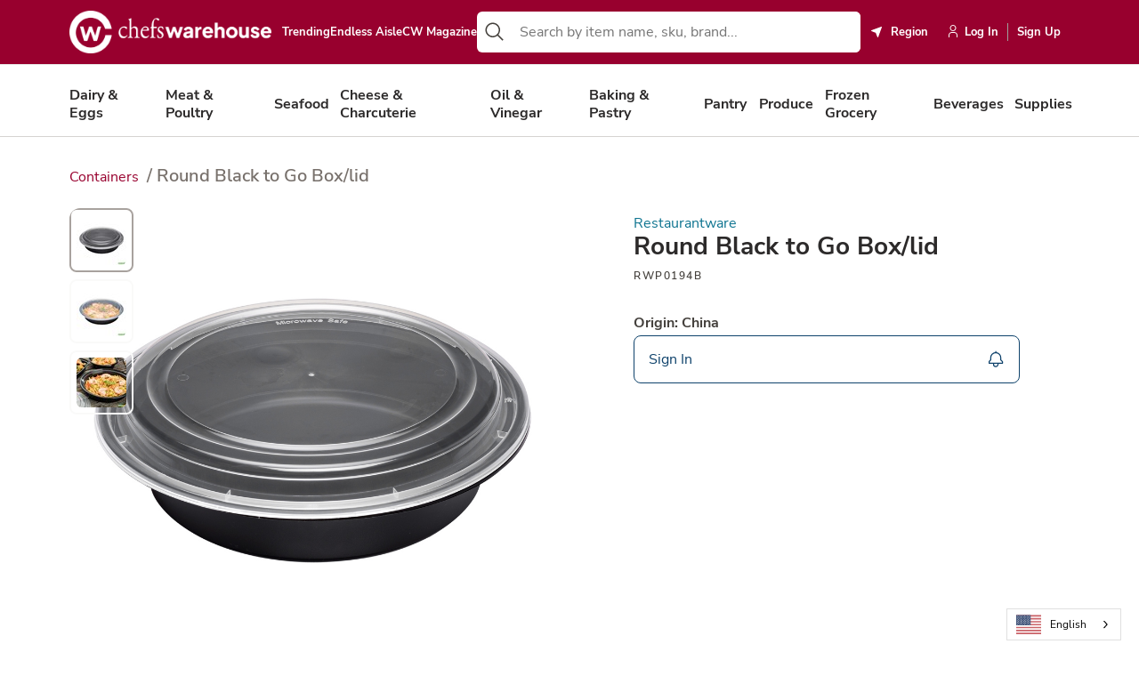

--- FILE ---
content_type: text/html; charset=utf-8
request_url: https://www.chefswarehouse.com/products/RWP0194B/
body_size: 16226
content:

<!DOCTYPE html>
<html lang="en" data-application-path=/>
<head>
<!-- Copy into the head of all HTML pages you wish to display the widget --><!-- stonly-widget - copy into the head --><script>window.STONLY_WID = "68257579-6d0e-11ee-a0af-0a52ff1ec764";</script><script>!function(s,t,o,n,l,y,w,g,d,e){s.StonlyWidget||((d=s.StonlyWidget=function(){d._api?d._api.apply(d,arguments):d.queue.push(arguments)}).scriptPath=n,d.apiPath=l,d.sPath=y,d.queue=[],(g=t.createElement(o)).async=!0,(e=new XMLHttpRequest).open("GET",n+"version?v="+Date.now(),!0),e.onreadystatechange=function(){4===e.readyState&&(g.src=n+"stonly-widget.js?v="+(200===e.status?e.responseText:Date.now()),(w=t.getElementsByTagName(o)[0]).parentNode.insertBefore(g,w))},e.send())}(window,document,"script","https://stonly.com/js/widget/v2/");</script>
<script src="https://cdn.optimizely.com/js/26549020246.js"></script>

<script>
    !function(t,e){var o,n,p,r;e.__SV||(window.posthog=e,e._i=[],e.init=function(i,s,a){function g(t,e){var o=e.split(".");2==o.length&&(t=t[o[0]],e=o[1]),t[e]=function(){t.push([e].concat(Array.prototype.slice.call(arguments,0)))}}(p=t.createElement("script")).type="text/javascript",p.crossOrigin="anonymous",p.async=!0,p.src=s.api_host.replace(".i.posthog.com","-assets.i.posthog.com")+"/static/array.js",(r=t.getElementsByTagName("script")[0]).parentNode.insertBefore(p,r);var u=e;for(void 0!==a?u=e[a]=[]:a="posthog",u.people=u.people||[],u.toString=function(t){var e="posthog";return"posthog"!==a&&(e+="."+a),t||(e+=" (stub)"),e},u.people.toString=function(){return u.toString(1)+".people (stub)"},o="init capture register register_once register_for_session unregister unregister_for_session getFeatureFlag getFeatureFlagPayload isFeatureEnabled reloadFeatureFlags updateEarlyAccessFeatureEnrollment getEarlyAccessFeatures on onFeatureFlags onSessionId getSurveys getActiveMatchingSurveys renderSurvey canRenderSurvey identify setPersonProperties group resetGroups setPersonPropertiesForFlags resetPersonPropertiesForFlags setGroupPropertiesForFlags resetGroupPropertiesForFlags reset get_distinct_id getGroups get_session_id get_session_replay_url alias set_config startSessionRecording stopSessionRecording sessionRecordingStarted captureException loadToolbar get_property getSessionProperty createPersonProfile opt_in_capturing opt_out_capturing has_opted_in_capturing has_opted_out_capturing clear_opt_in_out_capturing debug getPageViewId captureTraceFeedback captureTraceMetric".split(" "),n=0;n<o.length;n++)g(u,o[n]);e._i.push([i,s,a])},e.__SV=1)}(document,window.posthog||[]);
    posthog.init('phc_UUNDpKqGhuU8cHfXy54eaOvhPmjiLAJDiQgvwphtVPf', {
        api_host: 'https://us.i.posthog.com',
        person_profiles: 'identified_only', // or 'always' to create profiles for anonymous users as well
    })
</script>

<!-- Meta Pixel Code -->
<script>
!function(f,b,e,v,n,t,s)
{if(f.fbq)return;n=f.fbq=function(){n.callMethod?
n.callMethod.apply(n,arguments):n.queue.push(arguments)};
if(!f._fbq)f._fbq=n;n.push=n;n.loaded=!0;n.version='2.0';
n.queue=[];t=b.createElement(e);t.async=!0;
t.src=v;s=b.getElementsByTagName(e)[0];
s.parentNode.insertBefore(t,s)}(window, document,'script',
'https://connect.facebook.net/en_US/fbevents.js');
fbq('init', '676480375380766');
fbq('track', 'PageView');
</script>
<noscript><img height="1" width="1" style="display:none"
src="https://www.facebook.com/tr?id=676480375380766&ev=PageView&noscript=1"
/></noscript>
<!-- End Meta Pixel Code -->
<!-- Google Tag Manager -->

<!--
<script>(function(w,d,s,l,i){w[l]=w[l]||[];w[l].push({'gtm.start':
    new Date().getTime(),event:'gtm.js'});var f=d.getElementsByTagName(s)[0],
    j=d.createElement(s),dl=l!='dataLayer'?'&l='+l:'';j.async=true;j.src=
    'https://www.googletagmanager.com/gtm.js?id='+i+dl;f.parentNode.insertBefore(j,f);
    })(window,document,'script','dataLayer','GTM-P7C4LQG');</script>-->

<!-- End Google Tag Manager -->

<!-- Facebook Tag -->
<meta name="facebook-domain-verification" content="7ugs4eb3xrm5xfoxjja0apgcfyrkpa" />

<!-- End Facebook Tag -->

<script>
	window.prerenderReady = false;
</script>
<meta charset="utf-8">
<meta name="viewport" content="width=device-width,initial-scale=1,maximum-scale=1.0">
<meta http-equiv="X-UA-Compatible" content="IE=edge,chrome=1">
<style>
	@charset "UTF-8";article,aside,details,figcaption,figure,footer,header,hgroup,nav,section,summary{display:block}audio,canvas,video{display:inline-block}audio:not([controls]){display:none;height:0}[hidden],template{display:none}html{background:#fff;color:#000;-webkit-text-size-adjust:100%;-ms-text-size-adjust:100%}button,html,input,select,textarea{font-family:sans-serif}body{margin:0}a{background:0 0}a:focus{outline:thin dotted}a:active,a:hover{outline:0}h1{font-size:2em;margin:.67em 0}h2{font-size:1.5em;margin:.83em 0}h3{font-size:1.17em;margin:1em 0}h4{font-size:1em;margin:1.33em 0}h5{font-size:.83em;margin:1.67em 0}h6{font-size:.75em;margin:2.33em 0}abbr[title]{border-bottom:1px dotted}b,strong{font-weight:700}dfn{font-style:italic}mark{background:#ff0;color:#000}code,kbd,pre,samp{font-family:monospace,serif;font-size:1em}pre{white-space:pre;white-space:pre-wrap;word-wrap:break-word}q{quotes:"“" "”" "‘" "’"}q:after,q:before{content:"";content:none}small{font-size:80%}sub,sup{font-size:75%;line-height:0;position:relative;vertical-align:baseline}sup{top:-.5em}sub{bottom:-.25em}img{border:0}svg:not(:root){overflow:hidden}figure{margin:0}fieldset{border:1px solid silver;margin:0 2px;padding:.35em .625em .75em}legend{border:0;padding:0;white-space:normal}button,input,select,textarea{font-family:inherit;font-size:100%;margin:0;vertical-align:baseline}button,input{line-height:normal}button,select{text-transform:none}button,html input[type=button],input[type=reset],input[type=submit]{-webkit-appearance:button;cursor:pointer}button[disabled],input[disabled]{cursor:default}button::-moz-focus-inner,input::-moz-focus-inner{border:0;padding:0}textarea{overflow:auto;vertical-align:top}table{border-collapse:collapse;border-spacing:0}input[type=search]{-webkit-appearance:textfield;-moz-box-sizing:content-box;-webkit-box-sizing:content-box;box-sizing:content-box}input[type=search]::-webkit-search-cancel-button,input[type=search]::-webkit-search-decoration{-webkit-appearance:none}input[type=checkbox],input[type=radio]{box-sizing:border-box;padding:0}:root{--white:#fff;--black:#000;--black-900:#303030;--generic-grey:#c4c4c4;--warmGrey-50:#FAFAF9;--warmGrey-100:#f5f5f4;--warmGrey-200:#e7e5e4;--warmGrey-300:#d6d3d1;--warmGrey-400:#a8a29e;--warmGrey-500:#78716c;--warmGrey-600:#57534e;--warmGrey-700:#44403c;--warmGrey-800:#292524;--warmGrey-900:#1c1917;--lightGrey-100:#d3d3d3;--lightGrey-200:#E9EBED;--lightGrey-300:#DDDDDD;--grey-400:#D8D1D1;--grey-900:#171717;--orange-700:#C2410C;--amber-50:#FFFBEB;--amber-100:#FEF3C7;--amber-200:#FDE68A;--amber-600:#D97706;--amber-500:#F59E0B;--amber-700:#B45309;--yellow-50:#FEFCE8;--yellow-100:#FEF9C3;--yellow-600:#CA8A04;--yellow-700:#A16207;--faded-green:#e5efe8;--green-100:#DCFCE7;--green-200:#16A34A;--green-300:#00D335;--green-600:#16A34A;--green-700:#12823b;--green-800:#047500;--green-900:#00601D;--cyan-50:#ECFEFF;--cyan-100:#CFFAFE;--cyan-200:#A5F3FC;--cyan-500:#06B6D4;--cyan-600:#0891B2;--cyan-700:#0e7490;--cyan-800:#155E75;--cyan-900:#164e63;--light-blue-50:#F0F9FF;--light-blue-100:#E0F2FE;--light-blue-200:#BAE6FD;--light-blue-600:#0284C7;--light-blue-700:#0369A1;--pink-700:#BE185D;--rose-50:#FFF1F2;--rose-100:#FFE4E6;--rose-200:#FECDD3;--rose-600:#e11d48;--rose-700:#be123c;--rose-900:#881337;--red-500:#98002E;--red-600:#DC2626;--red-700:#B91C1C;--red-800:#B70D22;--primary-300:#D18EA2;--primary-500:#98002E;--primary-800:#430014;--secondary-100:#E7ECF0;--secondary-500:#0E426B;--secondary-700:#092C47;--dark-100:#E2E1E1;--dark-600:#585453;--dark-700:#44403c;--dark-800:#2C2A2A;--dark-900:#333;--light-100:#F5F4F3;--light-300:#E2DDDC;--light-500:#CEC6C5;--warning-100:#FFFBEB;--warning-200:#FBEDA1;--warning-500:#F5D113;--success-100:var(--green-700);--danger-100:var(--red-800);--header-impersonation-bg:var(--black);--header-impersonation-text-color:var(--white);--stock-message-bg:var(--danger-100);--cart-count-bg:var(--primary-500);--pagination-bg:var(--red-500);--icon-block-bg:var(--secondary-500);--alert-bg:var(--danger-100);--pill-bg:var(--faded-green);--pill-color:var(--green-900);--search-bar-item-hover-bg:#b3add634;--protein-blue:#01426a;--allenbrothers-blue:#00426B;--fellspoint-blue:#015DAB;--michaels-blue:#001C88;--cme-red:#9E0B2A;--beige-100:#D4BFB9;--cme-light-beige:#F7F1EE;--cme-peach:#F0DBD3;--cme-grey:#E2E3E4;--darkGrey-100:#58595B;--capitals-green:#275d38;--capitals-dark-blue:#182836;--capitals-black:#282828;--capitals-grey:#414141;--hardies-purple:#702365;--hardies-red:#CF202A;--hardies-yellow:#FBB040;--hardies-green:#9ECC3B}:root{font-size:16px}@viewport{width:device-width}*{box-sizing:border-box}::selection:not(.mce-content-body){color:var(--white);background:var(--primary-500)}a{color:var(--cyan-700);text-decoration:none;transition:.2s ease-in-out color}a:focus,a:hover{color:var(--cyan-900)}html{width:100%!important;scrollbar-gutter:stable}body,html{background-color:var(--white);min-height:100vh;font-family:"Nunito Sans",sans-serif,-apple-system,BlinkMacSystemFont,"Segoe UI",Roboto,Helvetica,Arial,sans-serif,"Apple Color Emoji","Segoe UI Emoji","Segoe UI Symbol";font-size:1rem;font-weight:400;letter-spacing:0;line-height:1.1875;color:var(--dark-700)}@media screen and (max-width:1439px){body,html{font-size:1rem;letter-spacing:0;line-height:1.1875}}@media screen and (max-width:1023px){body,html{font-size:1rem;letter-spacing:0;line-height:1.44}}@media screen and (max-width:575px){body,html{font-size:1rem;letter-spacing:0;line-height:1.1875}}body{margin:0 auto;overflow-x:hidden;position:relative;height:100vh;touch-action:pan-y}body.hide-overflow{overflow:hidden!important}img{vertical-align:middle;max-width:100%;height:auto}textarea{resize:vertical}iframe{max-width:100%}input[type=text]::-ms-clear{display:none}input::-webkit-inner-spin-button,input::-webkit-outer-spin-button{-webkit-appearance:none;margin:0}input[type=number]{-moz-appearance:textfield}@media print{#epi-quickNavigator{display:none!important}}@media print{#weglot-container,.weglot-container,[class*=weglot],[id*=weglot]{display:none!important}}.sr-only{position:absolute;left:-10000px;top:auto;width:1px;height:1px;overflow:hidden}.ellipsis{overflow:hidden;text-overflow:ellipsis;white-space:nowrap}.stretch-items{align-items:stretch;display:flex}.container{width:calc(100% - 10vw);margin:0 5vw}.cyan-700{background-color:var(--secondary-500);color:var(--white)}.cyan-700 .h1,.cyan-700 .h2,.cyan-700 .h3,.cyan-700 .h4{color:var(--white)!important}.rose-700{background-color:var(--rose-700);color:var(--white)}.rose-700 .h1,.rose-700 .h2,.rose-700 .h3,.rose-700 .h4{color:var(--white)!important}.white{background-color:var(--white)}[role=button]{cursor:pointer}.cw-checkbox+.cw-checkbox-label .cw-checkbox-icon{width:16px;height:16px;display:flex;align-items:center;justify-content:center;left:-24px;top:1px}.cw-checkbox+.cw-checkbox-label .cw-checkbox-icon svg{width:12px;height:auto}.cw-checkbox+.cw-checkbox-label::before{border-radius:4px!important;border:1px solid var(--warmGrey-300)!important}.cw-checkbox:checked+.cw-checkbox-label::before{background-color:var(--secondary-500)!important;border:1px solid var(--secondary-500)!important}.separator{width:100%;height:1px;background-color:var(--warmGrey-300);margin:32px 0}.ta-left{text-align:left}.ta-center{text-align:center}.ta-right{text-align:right}.modal-body{color:var(--dark-700)}body:not(.mce-content-body) .table-responsive{display:block;width:100%;overflow-x:auto;-webkit-overflow-scrolling:touch;-ms-overflow-style:-ms-autohiding-scrollbar;max-height:544px;overflow:auto}body:not(.mce-content-body) .table-responsive table{display:table!important}body:not(.mce-content-body) .table-responsive table th{background:var(--white)}body:not(.mce-content-body) .table-responsive table td{min-width:150px}body:not(.mce-content-body) .table-responsive thead{position:sticky;top:0;border:0;box-shadow:3px 0 0 3px #ddd}body:not(.mce-content-body) .table-responsive thead tr{border:0}.text-underline{text-decoration:underline}@font-face{font-family:"Nunito Sans";font-style:normal;font-weight:400;font-display:swap;src:url(/Static/fonts/nunito-sans-400.woff2?v=202210272115) format("woff2");unicode-range:U+0000-00FF,U+0131,U+0152-0153,U+02BB-02BC,U+02C6,U+02DA,U+02DC,U+2000-206F,U+2074,U+20AC,U+2122,U+2191,U+2193,U+2212,U+2215,U+FEFF,U+FFFD}@font-face{font-family:"Nunito Sans";font-style:normal;font-weight:600;font-display:swap;src:url(/Static/fonts/nunito-sans-600.woff2?v=202210272115) format("woff2");unicode-range:U+0000-00FF,U+0131,U+0152-0153,U+02BB-02BC,U+02C6,U+02DA,U+02DC,U+2000-206F,U+2074,U+20AC,U+2122,U+2191,U+2193,U+2212,U+2215,U+FEFF,U+FFFD}@font-face{font-family:"Nunito Sans";font-style:normal;font-weight:700;font-display:swap;src:url(/Static/fonts/nunito-sans-700.woff2?v=202210272115) format("woff2");unicode-range:U+0000-00FF,U+0131,U+0152-0153,U+02BB-02BC,U+02C6,U+02DA,U+02DC,U+2000-206F,U+2074,U+20AC,U+2122,U+2191,U+2193,U+2212,U+2215,U+FEFF,U+FFFD}@font-face{font-family:"DM Serif Text";font-style:normal;font-weight:400;font-display:swap;src:url(/Static/fonts/dm-serif-text-400.woff2) format("woff2");unicode-range:U+0000-00FF,U+0131,U+0152-0153,U+02BB-02BC,U+02C6,U+02DA,U+02DC,U+2000-206F,U+2074,U+20AC,U+2122,U+2191,U+2193,U+2212,U+2215,U+FEFF,U+FFFD}.h1,h1{font-family:"Nunito Sans",sans-serif,-apple-system,BlinkMacSystemFont,"Segoe UI",Roboto,Helvetica,Arial,sans-serif,"Apple Color Emoji","Segoe UI Emoji","Segoe UI Symbol";font-size:2.25rem;font-weight:700;letter-spacing:0;line-height:1.194;margin:0 0 3.5rem;color:var(--dark-800)}@media screen and (max-width:1439px){.h1,h1{font-size:2.25rem;line-height:1.194;margin:0 0 2.5rem}}@media screen and (max-width:1023px){.h1,h1{font-size:2rem;line-height:1.1;margin:0 0 2rem}}@media screen and (max-width:575px){.h1,h1{font-size:1.875rem;letter-spacing:0;line-height:1.2;margin:0 0 1.5rem}}.h1+.h2,.h1+.h3,.h1+.h4,.h1+h2,.h1+h3,.h1+h4,h1+.h2,h1+.h3,h1+.h4,h1+h2,h1+h3,h1+h4{margin-top:0}.h2,h2{font-family:"Nunito Sans",sans-serif,-apple-system,BlinkMacSystemFont,"Segoe UI",Roboto,Helvetica,Arial,sans-serif,"Apple Color Emoji","Segoe UI Emoji","Segoe UI Symbol";font-size:1.75rem;font-weight:700;letter-spacing:0;line-height:1.214;margin:4.5rem 0 2.5rem;color:var(--dark-800)}@media screen and (max-width:1439px){.h2,h2{font-size:1.75rem;line-height:1.214;margin:3.5rem 0 2rem}}@media screen and (max-width:1023px){.h2,h2{font-size:1.5rem;line-height:1.3;margin:3rem 0 1.5rem}}@media screen and (max-width:575px){.h2,h2{font-size:1.25rem;letter-spacing:0;line-height:1.2;margin:2rem 0 1rem}}.h2+.h3,.h2+.h4,.h2+h3,.h2+h4,h2+.h3,h2+.h4,h2+h3,h2+h4{margin-top:0}.h3,h3{font-family:"Nunito Sans",sans-serif,-apple-system,BlinkMacSystemFont,"Segoe UI",Roboto,Helvetica,Arial,sans-serif,"Apple Color Emoji","Segoe UI Emoji","Segoe UI Symbol";font-size:1.5rem;font-weight:700;letter-spacing:0;line-height:1.208;margin:3.5rem 0 1.5rem;color:var(--dark-800)}@media screen and (max-width:1439px){.h3,h3{font-size:1.5rem;font-weight:700;line-height:1.208;margin:2.5rem 0 1rem}}@media screen and (max-width:1023px){.h3,h3{font-size:1.25rem;font-weight:700;line-height:1.6;margin:2rem 0 .75rem}}@media screen and (max-width:575px){.h3,h3{font-size:1.125rem;line-height:1.222;letter-spacing:0;margin:1.75rem 0 .5rem}}.h3+.h4,.h3+h4,h3+.h4,h3+h4{margin-top:0}.h4,h4{font-family:"Nunito Sans",sans-serif,-apple-system,BlinkMacSystemFont,"Segoe UI",Roboto,Helvetica,Arial,sans-serif,"Apple Color Emoji","Segoe UI Emoji","Segoe UI Symbol";font-size:1.25rem;font-weight:600;letter-spacing:0;line-height:1.2;margin:2.5rem 0 1rem;color:var(--dark-800)}@media screen and (max-width:1439px){.h4,h4{font-size:1.25rem;line-height:1.2;margin:2rem 0 .5rem}}@media screen and (max-width:1023px){.h4,h4{font-size:1.125rem;line-height:1.5;margin:1.5rem 0 .5rem}}@media screen and (max-width:575px){.h4,h4{font-size:1.125rem;letter-spacing:0;line-height:1.222;margin:1.25rem 0 .5rem}}.h5,h5{font-family:"Nunito Sans",sans-serif,-apple-system,BlinkMacSystemFont,"Segoe UI",Roboto,Helvetica,Arial,sans-serif,"Apple Color Emoji","Segoe UI Emoji","Segoe UI Symbol";font-size:1.25rem;font-weight:700;line-height:1.1;margin:2rem 0 .5rem;color:var(--dark-800)}@media screen and (max-width:1439px){.h5,h5{font-size:1.125rem;line-height:1.3;margin:1.5rem 0 .5rem}}@media screen and (max-width:1023px){.h5,h5{font-size:1rem;line-height:1.3;margin:1rem 0 .5rem}}@media screen and (max-width:575px){.h5,h5{font-size:.875rem;line-height:1.4;margin:.5rem 0}}.h6,h6{font-family:"Nunito Sans",sans-serif,-apple-system,BlinkMacSystemFont,"Segoe UI",Roboto,Helvetica,Arial,sans-serif,"Apple Color Emoji","Segoe UI Emoji","Segoe UI Symbol";font-size:1rem;font-weight:700;line-height:1.1;margin:2.5rem 0 1rem;color:var(--dark-800)}@media screen and (max-width:575px){.h6,h6{font-size:.875rem;line-height:1.4;margin:1.25rem 0 .5rem}}p{margin:2rem 0}@media screen and (max-width:1439px){p{margin:1.5rem 0}}@media screen and (max-width:767px){p{margin:1.25rem 0}}@media screen and (max-width:575px){p{margin:1rem 0}}.body-one{font-family:"Nunito Sans",sans-serif,-apple-system,BlinkMacSystemFont,"Segoe UI",Roboto,Helvetica,Arial,sans-serif,"Apple Color Emoji","Segoe UI Emoji","Segoe UI Symbol";font-size:1rem;font-weight:400;letter-spacing:0;line-height:1.1875;color:var(--dark-700)}@media screen and (max-width:1439px){.body-one{font-size:1rem;letter-spacing:0;line-height:1.1875}}@media screen and (max-width:1023px){.body-one{font-size:1rem;letter-spacing:0;line-height:1.44}}@media screen and (max-width:575px){.body-one{font-size:1rem;letter-spacing:0;line-height:1.1875}}.body-two,small{font-family:"Nunito Sans",sans-serif,-apple-system,BlinkMacSystemFont,"Segoe UI",Roboto,Helvetica,Arial,sans-serif,"Apple Color Emoji","Segoe UI Emoji","Segoe UI Symbol";font-size:.75rem;font-weight:400;letter-spacing:0;line-height:1.166;color:var(--dark-700)}@media screen and (max-width:1439px){.body-two,small{font-size:.75rem;letter-spacing:0;line-height:1.166}}@media screen and (max-width:1023px){.body-two,small{font-size:.8125rem;letter-spacing:0;line-height:1.44}}@media screen and (max-width:575px){.body-two,small{font-size:.75rem;letter-spacing:0;line-height:1.166}}.ellipsis{overflow:hidden;text-overflow:ellipsis;white-space:nowrap}.lead{font-family:"Nunito Sans",sans-serif,-apple-system,BlinkMacSystemFont,"Segoe UI",Roboto,Helvetica,Arial,sans-serif,"Apple Color Emoji","Segoe UI Emoji","Segoe UI Symbol";font-size:1.25rem;font-weight:400;letter-spacing:0;line-height:1.5;color:var(--dark-700)}@media screen and (max-width:1439px){.lead{font-size:1.25rem;letter-spacing:0;line-height:1.5}}@media screen and (max-width:1023px){.lead{font-size:1.25rem;letter-spacing:0;line-height:1.6}}@media screen and (max-width:575px){.lead{font-size:1.125rem;letter-spacing:0;line-height:1.6}}.display-1{text-transform:uppercase;font-family:"Nunito Sans",sans-serif,-apple-system,BlinkMacSystemFont,"Segoe UI",Roboto,Helvetica,Arial,sans-serif,"Apple Color Emoji","Segoe UI Emoji","Segoe UI Symbol";font-size:4rem;font-weight:600;line-height:1.166;margin:0 0 3.5rem;color:var(--warmGrey-800)}@media screen and (max-width:1439px){.display-1{font-size:3.5rem;margin:0 0 2.5rem}}@media screen and (max-width:1023px){.display-1{font-size:3rem;margin:0 0 2rem}}@media screen and (max-width:575px){.display-1{font-size:2.5rem;margin:0 0 1.5rem}}.display-2{text-transform:uppercase;font-family:"Nunito Sans",sans-serif,-apple-system,BlinkMacSystemFont,"Segoe UI",Roboto,Helvetica,Arial,sans-serif,"Apple Color Emoji","Segoe UI Emoji","Segoe UI Symbol";font-size:3.5rem;font-weight:600;line-height:1.166;margin:0 0 2.5rem;color:var(--warmGrey-800)}@media screen and (max-width:1439px){.display-2{font-size:3rem;margin:0 0 2rem}}@media screen and (max-width:1023px){.display-2{font-size:2.5rem;margin:0 0 1.5rem}}@media screen and (max-width:575px){.display-2{font-size:2.25rem;margin:0 0 1rem}}.display-3{text-transform:uppercase;font-family:"Nunito Sans",sans-serif,-apple-system,BlinkMacSystemFont,"Segoe UI",Roboto,Helvetica,Arial,sans-serif,"Apple Color Emoji","Segoe UI Emoji","Segoe UI Symbol";font-size:3rem;font-weight:600;line-height:1.166;margin:0 0 2rem;color:var(--warmGrey-800)}@media screen and (max-width:1439px){.display-3{font-size:2.5rem;margin:0 0 1.5rem}}@media screen and (max-width:1023px){.display-3{font-size:2.25rem;margin:0 0 1rem}}@media screen and (max-width:575px){.display-3{font-size:2rem;margin:0 0 .5rem}}.display-4{text-transform:uppercase;font-family:"Nunito Sans",sans-serif,-apple-system,BlinkMacSystemFont,"Segoe UI",Roboto,Helvetica,Arial,sans-serif,"Apple Color Emoji","Segoe UI Emoji","Segoe UI Symbol";font-size:2rem;font-weight:600;line-height:1.166;margin:0 0 1.5rem;color:var(--warmGrey-800)}@media screen and (max-width:1439px){.display-4{font-size:1.75rem;margin:0 0 1rem}}@media screen and (max-width:1023px){.display-4{font-size:1.5rem;margin:0 0 .5rem}}@media screen and (max-width:575px){.display-4{font-size:1.25rem;margin:0 0 .5rem}}.display-hero{font-family:"DM Serif Text",serif,serif;font-size:3.75rem;font-weight:400;line-height:1.2}@media screen and (max-width:1439px){.display-hero{font-size:3.75rem;line-height:1.2}}@media screen and (max-width:1023px){.display-hero{font-size:2rem;line-height:1.25}}@media screen and (max-width:575px){.display-hero{font-size:2rem;line-height:1.25}}.display-callout{font-family:"DM Serif Text",serif,serif;font-size:1.875rem;font-weight:400;line-height:1.2}@media screen and (max-width:1439px){.display-callout{font-size:1.875rem;line-height:1.2}}@media screen and (max-width:1023px){.display-callout{font-size:1.5625rem;line-height:1.76}}@media screen and (max-width:575px){.display-callout{font-size:1.5625rem;line-height:1.76}}.two-column-layout{display:flex;padding-top:56px}.two-column-layout .sidebar{width:100%;order:0}@media screen and (min-width:1024px){.two-column-layout .sidebar{max-width:306px;margin-right:40px}}.two-column-layout .main-column{flex:1;order:5}@media screen and (max-width:1023px){.two-column-layout{flex-direction:column;padding-top:32px}}.row{display:flex;flex-direction:row;flex-wrap:wrap;margin:0 -1rem}@media screen and (max-width:575px){.row{margin:0 -10px}}.row>[class*=col-]{padding:0 1rem}@media screen and (max-width:575px){.row>[class*=col-]{padding:0 10px}}.col-1{width:8.3333333333%}@media print{.col-1{width:50%}}.col-2{width:16.6666666667%}@media print{.col-2{width:50%}}.col-3{width:25%}@media print{.col-3{width:50%}}.col-4{width:33.3333333333%}@media print{.col-4{width:50%}}.col-5{width:41.6666666667%}@media print{.col-5{width:50%}}.col-6{width:50%}.col-7{width:58.3333333333%}@media print{.col-7{width:100%}}.col-8{width:66.6666666667%}@media print{.col-8{width:100%}}.col-9{width:75%}@media print{.col-9{width:100%}}.col-10{width:83.3333333333%}@media print{.col-10{width:100%}}.col-11{width:91.6666666667%}@media print{.col-11{width:100%}}.col-12{width:100%}@media screen and (max-width:1439px){.col-xl-1{width:8.3333333333%}}@media screen and (max-width:1439px){.col-xl-2{width:16.6666666667%}}@media screen and (max-width:1439px){.col-xl-3{width:25%}}@media screen and (max-width:1439px){.col-xl-4{width:33.3333333333%}}@media screen and (max-width:1439px){.col-xl-5{width:41.6666666667%}}@media screen and (max-width:1439px){.col-xl-6{width:50%}}@media screen and (max-width:1439px){.col-xl-7{width:58.3333333333%}}@media screen and (max-width:1439px){.col-xl-8{width:66.6666666667%}}@media screen and (max-width:1439px){.col-xl-9{width:75%}}@media screen and (max-width:1439px){.col-xl-10{width:83.3333333333%}}@media screen and (max-width:1439px){.col-xl-11{width:91.6666666667%}}@media screen and (max-width:1439px){.col-xl-12{width:100%}}@media screen and (max-width:1023px){.col-lg-1{width:8.3333333333%}}@media screen and (max-width:1023px){.col-lg-2{width:16.6666666667%}}@media screen and (max-width:1023px){.col-lg-3{width:25%}}@media screen and (max-width:1023px){.col-lg-4{width:33.3333333333%}}@media screen and (max-width:1023px){.col-lg-5{width:41.6666666667%}}@media screen and (max-width:1023px){.col-lg-6{width:50%}}@media screen and (max-width:1023px){.col-lg-7{width:58.3333333333%}}@media screen and (max-width:1023px){.col-lg-8{width:66.6666666667%}}@media screen and (max-width:1023px){.col-lg-9{width:75%}}@media screen and (max-width:1023px){.col-lg-10{width:83.3333333333%}}@media screen and (max-width:1023px){.col-lg-11{width:91.6666666667%}}@media screen and (max-width:1023px){.col-lg-12{width:100%}}@media screen and (max-width:767px){.col-md-1{width:8.3333333333%}}@media screen and (max-width:767px){.col-md-2{width:16.6666666667%}}@media screen and (max-width:767px){.col-md-3{width:25%}}@media screen and (max-width:767px){.col-md-4{width:33.3333333333%}}@media screen and (max-width:767px){.col-md-5{width:41.6666666667%}}@media screen and (max-width:767px){.col-md-6{width:50%}}@media screen and (max-width:767px){.col-md-7{width:58.3333333333%}}@media screen and (max-width:767px){.col-md-8{width:66.6666666667%}}@media screen and (max-width:767px){.col-md-9{width:75%}}@media screen and (max-width:767px){.col-md-10{width:83.3333333333%}}@media screen and (max-width:767px){.col-md-11{width:91.6666666667%}}@media screen and (max-width:767px){.col-md-12{width:100%}}@media screen and (max-width:575px){.col-sm-1{width:8.3333333333%}}@media screen and (max-width:575px){.col-sm-2{width:16.6666666667%}}@media screen and (max-width:575px){.col-sm-3{width:25%}}@media screen and (max-width:575px){.col-sm-4{width:33.3333333333%}}@media screen and (max-width:575px){.col-sm-5{width:41.6666666667%}}@media screen and (max-width:575px){.col-sm-6{width:50%}}@media screen and (max-width:575px){.col-sm-7{width:58.3333333333%}}@media screen and (max-width:575px){.col-sm-8{width:66.6666666667%}}@media screen and (max-width:575px){.col-sm-9{width:75%}}@media screen and (max-width:575px){.col-sm-10{width:83.3333333333%}}@media screen and (max-width:575px){.col-sm-11{width:91.6666666667%}}@media screen and (max-width:575px){.col-sm-12{width:100%}}.d-block{display:block}.d-none{display:none}.d-flex{display:flex}.justify-start{justify-content:flex-start}.justify-center{justify-content:center}.justify-end{justify-content:flex-end}.justify-between{justify-content:space-between}.items-start{align-items:flex-start}.items-center{align-items:center}.items-end{align-items:flex-end}.flex-col{flex-direction:column}.flex-row{flex-direction:row}.gap-zero{gap:0}.gap-0{gap:.125rem}.gap-1{gap:.25rem}.gap-1-5{gap:.375rem}.gap-2{gap:.5rem}.gap-2-5{gap:.625rem}.gap-3{gap:.75rem}.gap-3-5{gap:.875rem}.gap-4{gap:1rem}.gap-4-5{gap:1.125rem}.gap-5{gap:1.25rem}.gap-6{gap:1.5rem}.gap-7{gap:1.75rem}.gap-7-5{gap:1.875rem}.gap-8{gap:2rem}.gap-9{gap:2.25rem}.gap-10{gap:2.5rem}@media screen and (min-width:576px){.d-gt-phone-block{display:block}.d-gt-phone-none{display:none}.d-gt-phone-flex{display:flex}.justify-gt-phone-start{justify-content:flex-start}.justify-gt-phone-center{justify-content:center}.justify-gt-phone-end{justify-content:flex-end}.justify-gt-phone-between{justify-content:space-between}.items-gt-phone-start{align-items:flex-start}.items-gt-phone-center{align-items:center}.items-gt-phone-end{align-items:flex-end}.flex-gt-phone-col{flex-direction:column}.flex-gt-phone-row{flex-direction:row}}@media screen and (max-width:575px){.d-lt-phone-block{display:block}.d-lt-phone-none{display:none}.d-lt-phone-flex{display:flex}.justify-lt-phone-start{justify-content:flex-start}.justify-lt-phone-center{justify-content:center}.justify-lt-phone-end{justify-content:flex-end}.justify-lt-phone-between{justify-content:space-between}.items-lt-phone-start{align-items:flex-start}.items-lt-phone-center{align-items:center}.items-lt-phone-end{align-items:flex-end}.flex-lt-phone-col{flex-direction:column}.flex-lt-phone-row{flex-direction:row}}@media screen and (min-width:768px){.d-gt-phablet-block{display:block}.d-gt-phablet-none{display:none!important}.d-gt-phablet-flex{display:flex}.justify-gt-phablet-start{justify-content:flex-start}.justify-gt-phablet-center{justify-content:center}.justify-gt-phablet-end{justify-content:flex-end}.justify-gt-phablet-between{justify-content:space-between}.items-gt-phablet-start{align-items:flex-start}.items-gt-phablet-center{align-items:center}.items-gt-phablet-end{align-items:flex-end}.flex-gt-phablet-col{flex-direction:column}.flex-gt-phablet-row{flex-direction:row}}@media screen and (max-width:767px){.d-lt-phablet-block{display:block}.d-lt-phablet-none{display:none!important}.d-lt-phablet-flex{display:flex}.justify-lt-phablet-start{justify-content:flex-start}.justify-lt-phablet-center{justify-content:center}.justify-lt-phablet-end{justify-content:flex-end}.justify-lt-phablet-between{justify-content:space-between}.items-lt-phablet-start{align-items:flex-start}.items-lt-phablet-center{align-items:center}.items-lt-phablet-end{align-items:flex-end}.flex-lt-phablet-col{flex-direction:column}.flex-lt-phablet-row{flex-direction:row}}@media screen and (min-width:1024px){.d-gt-tablet-block{display:block}.d-gt-tablet-none{display:none}.d-gt-tablet-flex{display:flex}.justify-gt-tablet-start{justify-content:flex-start}.justify-gt-tablet-center{justify-content:center}.justify-gt-tablet-end{justify-content:flex-end}.justify-gt-tablet-between{justify-content:space-between}.items-gt-tablet-start{align-items:flex-start}.items-gt-tablet-center{align-items:center}.items-gt-tablet-end{align-items:flex-end}.flex-gt-tablet-col{flex-direction:column}.flex-gt-tablet-row{flex-direction:row}}@media screen and (max-width:1023px){.d-lt-tablet-block{display:block}.d-lt-tablet-none{display:none}.d-lt-tablet-flex{display:flex}.justify-lt-tablet-start{justify-content:flex-start}.justify-lt-tablet-center{justify-content:center}.justify-lt-tablet-end{justify-content:flex-end}.justify-lt-tablet-between{justify-content:space-between}.items-lt-tablet-start{align-items:flex-start}.items-lt-tablet-center{align-items:center}.items-lt-tablet-end{align-items:flex-end}.flex-lt-tablet-col{flex-direction:column}.flex-lt-tablet-row{flex-direction:row}}@media screen and (min-width:1200px){.d-gt-small-laptop-block{display:block}.d-gt-small-laptop-none{display:none}.d-gt-small-laptop-flex{display:flex}.justify-gt-small-laptop-start{justify-content:flex-start}.justify-gt-small-laptop-center{justify-content:center}.justify-gt-small-laptop-end{justify-content:flex-end}.justify-gt-small-laptop-between{justify-content:space-between}.items-gt-small-laptop-start{align-items:flex-start}.items-gt-small-laptop-center{align-items:center}.items-gt-small-laptop-end{align-items:flex-end}.flex-gt-small-laptop-col{flex-direction:column}.flex-gt-small-laptop-row{flex-direction:row}}@media screen and (max-width:1199px){.d-lt-small-laptop-block{display:block}.d-lt-small-laptop-none{display:none}.d-lt-small-laptop-flex{display:flex}.justify-lt-small-laptop-start{justify-content:flex-start}.justify-lt-small-laptop-center{justify-content:center}.justify-lt-small-laptop-end{justify-content:flex-end}.justify-lt-small-laptop-between{justify-content:space-between}.items-lt-small-laptop-start{align-items:flex-start}.items-lt-small-laptop-center{align-items:center}.items-lt-small-laptop-end{align-items:flex-end}.flex-lt-small-laptop-col{flex-direction:column}.flex-lt-small-laptop-row{flex-direction:row}}@media screen and (min-width:1440px){.d-gt-laptop-block{display:block}.d-gt-laptop-none{display:none}.d-gt-laptop-flex{display:flex}.justify-gt-laptop-start{justify-content:flex-start}.justify-gt-laptop-center{justify-content:center}.justify-gt-laptop-end{justify-content:flex-end}.justify-gt-laptop-between{justify-content:space-between}.items-gt-laptop-start{align-items:flex-start}.items-gt-laptop-center{align-items:center}.items-gt-laptop-end{align-items:flex-end}.flex-gt-laptop-col{flex-direction:column}.flex-gt-laptop-row{flex-direction:row}}@media screen and (max-width:1439px){.d-lt-laptop-block{display:block}.d-lt-laptop-none{display:none}.d-lt-laptop-flex{display:flex}.justify-lt-laptop-start{justify-content:flex-start}.justify-lt-laptop-center{justify-content:center}.justify-lt-laptop-end{justify-content:flex-end}.justify-lt-laptop-between{justify-content:space-between}.items-lt-laptop-start{align-items:flex-start}.items-lt-laptop-center{align-items:center}.items-lt-laptop-end{align-items:flex-end}.flex-lt-laptop-col{flex-direction:column}.flex-lt-laptop-row{flex-direction:row}}@media screen and (min-width:1921px){.d-gt-desktop-block{display:block}.d-gt-desktop-none{display:none}.d-gt-desktop-flex{display:flex}.justify-gt-desktop-start{justify-content:flex-start}.justify-gt-desktop-center{justify-content:center}.justify-gt-desktop-end{justify-content:flex-end}.justify-gt-desktop-between{justify-content:space-between}.items-gt-desktop-start{align-items:flex-start}.items-gt-desktop-center{align-items:center}.items-gt-desktop-end{align-items:flex-end}.flex-gt-desktop-col{flex-direction:column}.flex-gt-desktop-row{flex-direction:row}}@media screen and (max-width:1920px){.d-lt-desktop-block{display:block}.d-lt-desktop-none{display:none}.d-lt-desktop-flex{display:flex}.justify-lt-desktop-start{justify-content:flex-start}.justify-lt-desktop-center{justify-content:center}.justify-lt-desktop-end{justify-content:flex-end}.justify-lt-desktop-between{justify-content:space-between}.items-lt-desktop-start{align-items:flex-start}.items-lt-desktop-center{align-items:center}.items-lt-desktop-end{align-items:flex-end}.flex-lt-desktop-col{flex-direction:column}.flex-lt-desktop-row{flex-direction:row}}button{background-color:var(--warmGrey-300);color:var(--dark-700)}button:disabled{background-color:rgba(255,255,255,.3);color:var(--dark-700)}button:disabled path,button:disabled svg{fill:var(--dark-700)}.btn{align-items:center;border:0;border-radius:.5rem;color:var(--white);cursor:pointer;display:inline-flex;font-family:"Nunito Sans",sans-serif;font-size:1rem;font-weight:600;letter-spacing:0;line-height:1.3;padding:.75rem 1rem;position:relative;text-decoration:none;transition:background-color ease .3s}.btn:disabled{cursor:default}.btn .flex{gap:.5rem;justify-content:center}.btn .flex .icon{margin:0!important}.btn .flex .text{margin:0!important}.btn.btn-primary{color:var(--white);background-color:var(--primary-500)}.btn.btn-primary path,.btn.btn-primary svg{fill:var(--white)}.btn.btn-primary:hover{background-color:color-mix(in srgb,var(--primary-500),#000 30%)}.btn.btn-primary:disabled{background-color:var(--warmGrey-200);color:color-mix(in srgb,var(--warmGrey-200),#000 30%);cursor:not-allowed;border-color:transparent}.btn.btn-primary:disabled>*{opacity:1}.btn.btn-primary:disabled .icon{opacity:1!important}.btn.btn-primary:disabled path,.btn.btn-primary:disabled svg{fill:color-mix(in srgb,var(--warmGrey-200),#000 30%)}.btn.btn-primary:disabled.btn-loading{color:var(--warmGrey-200)}.btn.btn-primary:disabled.btn-loading svg{opacity:0}.btn.btn-primary:disabled.btn-loading:after{background-image:url("data:image/svg+xml,%3Csvg xmlns='http://www.w3.org/2000/svg' width='24' height='24' viewBox='0 0 24 24' fill='none'%3E%3Cpath d='M11.9452 2.8707e-05C18.5354 2.8707e-05 23.8906 5.35521 23.8906 11.9454C23.8906 18.5356 18.5354 23.8908 11.9452 23.8908C5.35503 23.8908 -0.00015831 18.5356 -0.00015831 11.9454C-0.00015831 11.736 0.00544167 11.5255 0.0166397 11.315C0.0345573 10.9868 0.314529 10.7338 0.643753 10.7505C0.972977 10.7685 1.22606 11.0495 1.20929 11.3788C1.19921 11.5669 1.19473 11.7562 1.19473 11.9454C1.19473 17.8894 6.00121 22.6959 11.9452 22.6959C17.8893 22.6959 22.6957 17.8894 22.6957 11.9454C22.6957 6.00139 17.8893 1.19491 11.9452 1.19491C9.2173 1.19491 6.67089 2.33381 4.68764 4.18155H6.5701C6.90044 4.18155 7.16697 4.44807 7.16697 4.77841C7.16697 4.93631 7.10425 5.0886 6.99227 5.20061C6.88028 5.31261 6.72799 5.37531 6.57008 5.37531H2.98657C2.65623 5.37531 2.3897 5.10878 2.3897 4.77844V1.19493C2.3897 1.03704 2.45241 0.884747 2.5644 0.772741C2.67639 0.660735 2.82869 0.598044 2.9866 0.598044C3.31694 0.598044 3.58346 0.864567 3.58346 1.19491V3.52531C5.81644 1.31363 8.7906 2.8707e-05 11.9452 2.8707e-05Z' fill='%23A2A0A0'/%3E%3C/svg%3E")}.btn.btn-primary:not(.cw-btn) .flex{display:flex;align-items:center;gap:.5rem}.ppro-hrd .btn.btn-primary{color:var(--white);background-color:var(--primary-500)}.ppro-hrd .btn.btn-primary path,.ppro-hrd .btn.btn-primary svg{fill:var(--white)}.ppro-hrd .btn.btn-primary:hover{background-color:color-mix(in srgb,var(--primary-500),#fff 25%)}.ppro-hrd .btn.btn-primary:disabled{background-color:var(--warmGrey-200);color:color-mix(in srgb,var(--warmGrey-200),#000 30%);cursor:not-allowed;border-color:transparent}.ppro-hrd .btn.btn-primary:disabled>*{opacity:1}.ppro-hrd .btn.btn-primary:disabled .icon{opacity:1!important}.ppro-hrd .btn.btn-primary:disabled path,.ppro-hrd .btn.btn-primary:disabled svg{fill:color-mix(in srgb,var(--warmGrey-200),#000 30%)}.ppro-hrd .btn.btn-primary:disabled.btn-loading{color:var(--warmGrey-200)}.ppro-hrd .btn.btn-primary:disabled.btn-loading svg{opacity:0}.ppro-hrd .btn.btn-primary:disabled.btn-loading:after{background-image:url("data:image/svg+xml,%3Csvg xmlns='http://www.w3.org/2000/svg' width='24' height='24' viewBox='0 0 24 24' fill='none'%3E%3Cpath d='M11.9452 2.8707e-05C18.5354 2.8707e-05 23.8906 5.35521 23.8906 11.9454C23.8906 18.5356 18.5354 23.8908 11.9452 23.8908C5.35503 23.8908 -0.00015831 18.5356 -0.00015831 11.9454C-0.00015831 11.736 0.00544167 11.5255 0.0166397 11.315C0.0345573 10.9868 0.314529 10.7338 0.643753 10.7505C0.972977 10.7685 1.22606 11.0495 1.20929 11.3788C1.19921 11.5669 1.19473 11.7562 1.19473 11.9454C1.19473 17.8894 6.00121 22.6959 11.9452 22.6959C17.8893 22.6959 22.6957 17.8894 22.6957 11.9454C22.6957 6.00139 17.8893 1.19491 11.9452 1.19491C9.2173 1.19491 6.67089 2.33381 4.68764 4.18155H6.5701C6.90044 4.18155 7.16697 4.44807 7.16697 4.77841C7.16697 4.93631 7.10425 5.0886 6.99227 5.20061C6.88028 5.31261 6.72799 5.37531 6.57008 5.37531H2.98657C2.65623 5.37531 2.3897 5.10878 2.3897 4.77844V1.19493C2.3897 1.03704 2.45241 0.884747 2.5644 0.772741C2.67639 0.660735 2.82869 0.598044 2.9866 0.598044C3.31694 0.598044 3.58346 0.864567 3.58346 1.19491V3.52531C5.81644 1.31363 8.7906 2.8707e-05 11.9452 2.8707e-05Z' fill='%23A2A0A0'/%3E%3C/svg%3E")}.ppro-hrd .btn.btn-primary:not(.cw-btn) .flex{display:flex;align-items:center;gap:.5rem}.btn.btn-primary.btn-outline{color:var(--primary-500);background-color:transparent}.btn.btn-primary.btn-outline path,.btn.btn-primary.btn-outline svg{fill:var(--primary-500)}.btn.btn-primary.btn-outline{background-color:transparent;transition:background-color ease .3s,color ease .3s}.btn.btn-primary.btn-outline path,.btn.btn-primary.btn-outline svg{transition:fill ease .3s}.btn.btn-primary.btn-outline:hover{color:var(--white)}.btn.btn-primary.btn-outline:hover path,.btn.btn-primary.btn-outline:hover svg{fill:var(--white)}.btn.btn-primary.btn-outline{border:1px solid var(--primary-500)}.btn.btn-primary.btn-outline:hover{background-color:var(--primary-500);color:var(--white)}.btn.btn-primary.btn-outline:hover path,.btn.btn-primary.btn-outline:hover svg{fill:var(--white)}.btn.btn-primary.btn-outline:disabled{background-color:var(--warmGrey-200);color:color-mix(in srgb,var(--warmGrey-200),#000 30%);cursor:not-allowed;border-color:transparent}.btn.btn-primary.btn-outline:disabled>*{opacity:1}.btn.btn-primary.btn-outline:disabled .icon{opacity:1!important}.btn.btn-primary.btn-outline:disabled path,.btn.btn-primary.btn-outline:disabled svg{fill:color-mix(in srgb,var(--warmGrey-200),#000 30%)}.btn.btn-primary.btn-outline:disabled.btn-loading{color:var(--warmGrey-200)}.btn.btn-primary.btn-outline:disabled.btn-loading svg{opacity:0}.btn.btn-primary.btn-outline:disabled.btn-loading:after{background-image:url("data:image/svg+xml,%3Csvg xmlns='http://www.w3.org/2000/svg' width='24' height='24' viewBox='0 0 24 24' fill='none'%3E%3Cpath d='M11.9452 2.8707e-05C18.5354 2.8707e-05 23.8906 5.35521 23.8906 11.9454C23.8906 18.5356 18.5354 23.8908 11.9452 23.8908C5.35503 23.8908 -0.00015831 18.5356 -0.00015831 11.9454C-0.00015831 11.736 0.00544167 11.5255 0.0166397 11.315C0.0345573 10.9868 0.314529 10.7338 0.643753 10.7505C0.972977 10.7685 1.22606 11.0495 1.20929 11.3788C1.19921 11.5669 1.19473 11.7562 1.19473 11.9454C1.19473 17.8894 6.00121 22.6959 11.9452 22.6959C17.8893 22.6959 22.6957 17.8894 22.6957 11.9454C22.6957 6.00139 17.8893 1.19491 11.9452 1.19491C9.2173 1.19491 6.67089 2.33381 4.68764 4.18155H6.5701C6.90044 4.18155 7.16697 4.44807 7.16697 4.77841C7.16697 4.93631 7.10425 5.0886 6.99227 5.20061C6.88028 5.31261 6.72799 5.37531 6.57008 5.37531H2.98657C2.65623 5.37531 2.3897 5.10878 2.3897 4.77844V1.19493C2.3897 1.03704 2.45241 0.884747 2.5644 0.772741C2.67639 0.660735 2.82869 0.598044 2.9866 0.598044C3.31694 0.598044 3.58346 0.864567 3.58346 1.19491V3.52531C5.81644 1.31363 8.7906 2.8707e-05 11.9452 2.8707e-05Z' fill='%23A2A0A0'/%3E%3C/svg%3E")}.btn.btn-primary.btn-outline:not(.cw-btn) .flex{display:flex;align-items:center;gap:.5rem}.btn.btn-primary.btn-invisible{color:var(--primary-500);background-color:transparent}.btn.btn-primary.btn-invisible path,.btn.btn-primary.btn-invisible svg{fill:var(--primary-500)}.btn.btn-primary.btn-invisible:hover{background-color:color-mix(in srgb,transparent,#000 8%)}.btn.btn-primary.btn-invisible:disabled{background-color:var(--warmGrey-200);color:color-mix(in srgb,var(--warmGrey-200),#000 30%);cursor:not-allowed;border-color:transparent}.btn.btn-primary.btn-invisible:disabled>*{opacity:1}.btn.btn-primary.btn-invisible:disabled .icon{opacity:1!important}.btn.btn-primary.btn-invisible:disabled path,.btn.btn-primary.btn-invisible:disabled svg{fill:color-mix(in srgb,var(--warmGrey-200),#000 30%)}.btn.btn-primary.btn-invisible:disabled.btn-loading{color:var(--warmGrey-200)}.btn.btn-primary.btn-invisible:disabled.btn-loading svg{opacity:0}.btn.btn-primary.btn-invisible:disabled.btn-loading:after{background-image:url("data:image/svg+xml,%3Csvg xmlns='http://www.w3.org/2000/svg' width='24' height='24' viewBox='0 0 24 24' fill='none'%3E%3Cpath d='M11.9452 2.8707e-05C18.5354 2.8707e-05 23.8906 5.35521 23.8906 11.9454C23.8906 18.5356 18.5354 23.8908 11.9452 23.8908C5.35503 23.8908 -0.00015831 18.5356 -0.00015831 11.9454C-0.00015831 11.736 0.00544167 11.5255 0.0166397 11.315C0.0345573 10.9868 0.314529 10.7338 0.643753 10.7505C0.972977 10.7685 1.22606 11.0495 1.20929 11.3788C1.19921 11.5669 1.19473 11.7562 1.19473 11.9454C1.19473 17.8894 6.00121 22.6959 11.9452 22.6959C17.8893 22.6959 22.6957 17.8894 22.6957 11.9454C22.6957 6.00139 17.8893 1.19491 11.9452 1.19491C9.2173 1.19491 6.67089 2.33381 4.68764 4.18155H6.5701C6.90044 4.18155 7.16697 4.44807 7.16697 4.77841C7.16697 4.93631 7.10425 5.0886 6.99227 5.20061C6.88028 5.31261 6.72799 5.37531 6.57008 5.37531H2.98657C2.65623 5.37531 2.3897 5.10878 2.3897 4.77844V1.19493C2.3897 1.03704 2.45241 0.884747 2.5644 0.772741C2.67639 0.660735 2.82869 0.598044 2.9866 0.598044C3.31694 0.598044 3.58346 0.864567 3.58346 1.19491V3.52531C5.81644 1.31363 8.7906 2.8707e-05 11.9452 2.8707e-05Z' fill='%23A2A0A0'/%3E%3C/svg%3E")}.btn.btn-primary.btn-invisible:not(.cw-btn) .flex{display:flex;align-items:center;gap:.5rem}.btn.btn-primary.btn-text{color:var(--primary-500);background-color:transparent}.btn.btn-primary.btn-text path,.btn.btn-primary.btn-text svg{fill:var(--primary-500)}.btn.btn-primary.btn-text{background-color:transparent;transition:background-color ease .3s;padding:0}.btn.btn-primary.btn-text:hover{background:0 0;color:color-mix(in srgb,var(--primary-500),#000 25%)}.btn.btn-primary.btn-text:disabled{color:color-mix(in srgb,var(--warmGrey-200),#000 30%);cursor:not-allowed;border-color:transparent}.btn.btn-primary.btn-text:disabled>*{opacity:1}.btn.btn-primary.btn-text:disabled .icon{opacity:1!important}.btn.btn-primary.btn-text:disabled path,.btn.btn-primary.btn-text:disabled svg{fill:color-mix(in srgb,var(--warmGrey-200),#000 30%)}.btn.btn-primary.btn-text:disabled.btn-loading{color:transparent}.btn.btn-primary.btn-text:disabled.btn-loading svg{opacity:0}.btn.btn-primary.btn-text:disabled.btn-loading:after{background-image:url("data:image/svg+xml,%3Csvg xmlns='http://www.w3.org/2000/svg' width='24' height='24' viewBox='0 0 24 24' fill='none'%3E%3Cpath d='M11.9452 2.8707e-05C18.5354 2.8707e-05 23.8906 5.35521 23.8906 11.9454C23.8906 18.5356 18.5354 23.8908 11.9452 23.8908C5.35503 23.8908 -0.00015831 18.5356 -0.00015831 11.9454C-0.00015831 11.736 0.00544167 11.5255 0.0166397 11.315C0.0345573 10.9868 0.314529 10.7338 0.643753 10.7505C0.972977 10.7685 1.22606 11.0495 1.20929 11.3788C1.19921 11.5669 1.19473 11.7562 1.19473 11.9454C1.19473 17.8894 6.00121 22.6959 11.9452 22.6959C17.8893 22.6959 22.6957 17.8894 22.6957 11.9454C22.6957 6.00139 17.8893 1.19491 11.9452 1.19491C9.2173 1.19491 6.67089 2.33381 4.68764 4.18155H6.5701C6.90044 4.18155 7.16697 4.44807 7.16697 4.77841C7.16697 4.93631 7.10425 5.0886 6.99227 5.20061C6.88028 5.31261 6.72799 5.37531 6.57008 5.37531H2.98657C2.65623 5.37531 2.3897 5.10878 2.3897 4.77844V1.19493C2.3897 1.03704 2.45241 0.884747 2.5644 0.772741C2.67639 0.660735 2.82869 0.598044 2.9866 0.598044C3.31694 0.598044 3.58346 0.864567 3.58346 1.19491V3.52531C5.81644 1.31363 8.7906 2.8707e-05 11.9452 2.8707e-05Z' fill='%23A2A0A0'/%3E%3C/svg%3E")}.btn.btn-primary.btn-text:not(.cw-btn) .flex{display:flex;align-items:center;gap:.5rem}.ppro-hrd .btn.btn-primary.btn-text{color:var(--primary-500);background-color:transparent}.ppro-hrd .btn.btn-primary.btn-text path,.ppro-hrd .btn.btn-primary.btn-text svg{fill:var(--primary-500)}.ppro-hrd .btn.btn-primary.btn-text{background-color:transparent;transition:background-color ease .3s;padding:0}.ppro-hrd .btn.btn-primary.btn-text:hover{background:0 0;color:color-mix(in srgb,var(--primary-500),#fff 25%)}.ppro-hrd .btn.btn-primary.btn-text:disabled{color:color-mix(in srgb,var(--warmGrey-200),#000 30%);cursor:not-allowed;border-color:transparent}.ppro-hrd .btn.btn-primary.btn-text:disabled>*{opacity:1}.ppro-hrd .btn.btn-primary.btn-text:disabled .icon{opacity:1!important}.ppro-hrd .btn.btn-primary.btn-text:disabled path,.ppro-hrd .btn.btn-primary.btn-text:disabled svg{fill:color-mix(in srgb,var(--warmGrey-200),#000 30%)}.ppro-hrd .btn.btn-primary.btn-text:disabled.btn-loading{color:transparent}.ppro-hrd .btn.btn-primary.btn-text:disabled.btn-loading svg{opacity:0}.ppro-hrd .btn.btn-primary.btn-text:disabled.btn-loading:after{background-image:url("data:image/svg+xml,%3Csvg xmlns='http://www.w3.org/2000/svg' width='24' height='24' viewBox='0 0 24 24' fill='none'%3E%3Cpath d='M11.9452 2.8707e-05C18.5354 2.8707e-05 23.8906 5.35521 23.8906 11.9454C23.8906 18.5356 18.5354 23.8908 11.9452 23.8908C5.35503 23.8908 -0.00015831 18.5356 -0.00015831 11.9454C-0.00015831 11.736 0.00544167 11.5255 0.0166397 11.315C0.0345573 10.9868 0.314529 10.7338 0.643753 10.7505C0.972977 10.7685 1.22606 11.0495 1.20929 11.3788C1.19921 11.5669 1.19473 11.7562 1.19473 11.9454C1.19473 17.8894 6.00121 22.6959 11.9452 22.6959C17.8893 22.6959 22.6957 17.8894 22.6957 11.9454C22.6957 6.00139 17.8893 1.19491 11.9452 1.19491C9.2173 1.19491 6.67089 2.33381 4.68764 4.18155H6.5701C6.90044 4.18155 7.16697 4.44807 7.16697 4.77841C7.16697 4.93631 7.10425 5.0886 6.99227 5.20061C6.88028 5.31261 6.72799 5.37531 6.57008 5.37531H2.98657C2.65623 5.37531 2.3897 5.10878 2.3897 4.77844V1.19493C2.3897 1.03704 2.45241 0.884747 2.5644 0.772741C2.67639 0.660735 2.82869 0.598044 2.9866 0.598044C3.31694 0.598044 3.58346 0.864567 3.58346 1.19491V3.52531C5.81644 1.31363 8.7906 2.8707e-05 11.9452 2.8707e-05Z' fill='%23A2A0A0'/%3E%3C/svg%3E")}.ppro-hrd .btn.btn-primary.btn-text:not(.cw-btn) .flex{display:flex;align-items:center;gap:.5rem}.btn.btn-primary.btn-lg{padding:1rem 1.5rem}.btn.btn-primary.btn-sm{padding:.75rem 1rem;font-size:.875rem}.btn.btn-primary .icon{display:inline-flex;align-items:center;justify-content:center}.btn.btn-secondary{color:var(--white);background-color:var(--secondary-500)}.btn.btn-secondary path,.btn.btn-secondary svg{fill:var(--white)}.btn.btn-secondary:hover{background-color:color-mix(in srgb,var(--secondary-500),#000 30%)}.btn.btn-secondary:disabled{background-color:var(--warmGrey-200);color:color-mix(in srgb,var(--warmGrey-200),#000 30%);cursor:not-allowed;border-color:transparent}.btn.btn-secondary:disabled>*{opacity:1}.btn.btn-secondary:disabled .icon{opacity:1!important}.btn.btn-secondary:disabled path,.btn.btn-secondary:disabled svg{fill:color-mix(in srgb,var(--warmGrey-200),#000 30%)}.btn.btn-secondary:disabled.btn-loading{color:var(--warmGrey-200)}.btn.btn-secondary:disabled.btn-loading svg{opacity:0}.btn.btn-secondary:disabled.btn-loading:after{background-image:url("data:image/svg+xml,%3Csvg xmlns='http://www.w3.org/2000/svg' width='24' height='24' viewBox='0 0 24 24' fill='none'%3E%3Cpath d='M11.9452 2.8707e-05C18.5354 2.8707e-05 23.8906 5.35521 23.8906 11.9454C23.8906 18.5356 18.5354 23.8908 11.9452 23.8908C5.35503 23.8908 -0.00015831 18.5356 -0.00015831 11.9454C-0.00015831 11.736 0.00544167 11.5255 0.0166397 11.315C0.0345573 10.9868 0.314529 10.7338 0.643753 10.7505C0.972977 10.7685 1.22606 11.0495 1.20929 11.3788C1.19921 11.5669 1.19473 11.7562 1.19473 11.9454C1.19473 17.8894 6.00121 22.6959 11.9452 22.6959C17.8893 22.6959 22.6957 17.8894 22.6957 11.9454C22.6957 6.00139 17.8893 1.19491 11.9452 1.19491C9.2173 1.19491 6.67089 2.33381 4.68764 4.18155H6.5701C6.90044 4.18155 7.16697 4.44807 7.16697 4.77841C7.16697 4.93631 7.10425 5.0886 6.99227 5.20061C6.88028 5.31261 6.72799 5.37531 6.57008 5.37531H2.98657C2.65623 5.37531 2.3897 5.10878 2.3897 4.77844V1.19493C2.3897 1.03704 2.45241 0.884747 2.5644 0.772741C2.67639 0.660735 2.82869 0.598044 2.9866 0.598044C3.31694 0.598044 3.58346 0.864567 3.58346 1.19491V3.52531C5.81644 1.31363 8.7906 2.8707e-05 11.9452 2.8707e-05Z' fill='%23A2A0A0'/%3E%3C/svg%3E")}.btn.btn-secondary:not(.cw-btn) .flex{display:flex;align-items:center;gap:.5rem}.is-cme .btn.btn-secondary{color:var(--white);background-color:var(--secondary-500)}.is-cme .btn.btn-secondary path,.is-cme .btn.btn-secondary svg{fill:var(--white)}.is-cme .btn.btn-secondary:hover{background-color:color-mix(in srgb,var(--secondary-500),#fff 25%)}.is-cme .btn.btn-secondary:disabled{background-color:var(--warmGrey-200);color:color-mix(in srgb,var(--warmGrey-200),#000 30%);cursor:not-allowed;border-color:transparent}.is-cme .btn.btn-secondary:disabled>*{opacity:1}.is-cme .btn.btn-secondary:disabled .icon{opacity:1!important}.is-cme .btn.btn-secondary:disabled path,.is-cme .btn.btn-secondary:disabled svg{fill:color-mix(in srgb,var(--warmGrey-200),#000 30%)}.is-cme .btn.btn-secondary:disabled.btn-loading{color:var(--warmGrey-200)}.is-cme .btn.btn-secondary:disabled.btn-loading svg{opacity:0}.is-cme .btn.btn-secondary:disabled.btn-loading:after{background-image:url("data:image/svg+xml,%3Csvg xmlns='http://www.w3.org/2000/svg' width='24' height='24' viewBox='0 0 24 24' fill='none'%3E%3Cpath d='M11.9452 2.8707e-05C18.5354 2.8707e-05 23.8906 5.35521 23.8906 11.9454C23.8906 18.5356 18.5354 23.8908 11.9452 23.8908C5.35503 23.8908 -0.00015831 18.5356 -0.00015831 11.9454C-0.00015831 11.736 0.00544167 11.5255 0.0166397 11.315C0.0345573 10.9868 0.314529 10.7338 0.643753 10.7505C0.972977 10.7685 1.22606 11.0495 1.20929 11.3788C1.19921 11.5669 1.19473 11.7562 1.19473 11.9454C1.19473 17.8894 6.00121 22.6959 11.9452 22.6959C17.8893 22.6959 22.6957 17.8894 22.6957 11.9454C22.6957 6.00139 17.8893 1.19491 11.9452 1.19491C9.2173 1.19491 6.67089 2.33381 4.68764 4.18155H6.5701C6.90044 4.18155 7.16697 4.44807 7.16697 4.77841C7.16697 4.93631 7.10425 5.0886 6.99227 5.20061C6.88028 5.31261 6.72799 5.37531 6.57008 5.37531H2.98657C2.65623 5.37531 2.3897 5.10878 2.3897 4.77844V1.19493C2.3897 1.03704 2.45241 0.884747 2.5644 0.772741C2.67639 0.660735 2.82869 0.598044 2.9866 0.598044C3.31694 0.598044 3.58346 0.864567 3.58346 1.19491V3.52531C5.81644 1.31363 8.7906 2.8707e-05 11.9452 2.8707e-05Z' fill='%23A2A0A0'/%3E%3C/svg%3E")}.is-cme .btn.btn-secondary:not(.cw-btn) .flex{display:flex;align-items:center;gap:.5rem}.btn.btn-secondary.btn-outline{color:var(--secondary-500);background-color:transparent}.btn.btn-secondary.btn-outline path,.btn.btn-secondary.btn-outline svg{fill:var(--secondary-500)}.btn.btn-secondary.btn-outline{background-color:transparent;transition:background-color ease .3s,color ease .3s}.btn.btn-secondary.btn-outline path,.btn.btn-secondary.btn-outline svg{transition:fill ease .3s}.btn.btn-secondary.btn-outline:hover{color:var(--white)}.btn.btn-secondary.btn-outline:hover path,.btn.btn-secondary.btn-outline:hover svg{fill:var(--white)}.btn.btn-secondary.btn-outline{border:1px solid var(--secondary-500)}.btn.btn-secondary.btn-outline:hover{background-color:var(--secondary-500);color:var(--white)}.btn.btn-secondary.btn-outline:hover path,.btn.btn-secondary.btn-outline:hover svg{fill:var(--white)}.btn.btn-secondary.btn-outline:disabled{background-color:var(--warmGrey-200);color:color-mix(in srgb,var(--warmGrey-200),#000 30%);cursor:not-allowed;border-color:transparent}.btn.btn-secondary.btn-outline:disabled>*{opacity:1}.btn.btn-secondary.btn-outline:disabled .icon{opacity:1!important}.btn.btn-secondary.btn-outline:disabled path,.btn.btn-secondary.btn-outline:disabled svg{fill:color-mix(in srgb,var(--warmGrey-200),#000 30%)}.btn.btn-secondary.btn-outline:disabled.btn-loading{color:var(--warmGrey-200)}.btn.btn-secondary.btn-outline:disabled.btn-loading svg{opacity:0}.btn.btn-secondary.btn-outline:disabled.btn-loading:after{background-image:url("data:image/svg+xml,%3Csvg xmlns='http://www.w3.org/2000/svg' width='24' height='24' viewBox='0 0 24 24' fill='none'%3E%3Cpath d='M11.9452 2.8707e-05C18.5354 2.8707e-05 23.8906 5.35521 23.8906 11.9454C23.8906 18.5356 18.5354 23.8908 11.9452 23.8908C5.35503 23.8908 -0.00015831 18.5356 -0.00015831 11.9454C-0.00015831 11.736 0.00544167 11.5255 0.0166397 11.315C0.0345573 10.9868 0.314529 10.7338 0.643753 10.7505C0.972977 10.7685 1.22606 11.0495 1.20929 11.3788C1.19921 11.5669 1.19473 11.7562 1.19473 11.9454C1.19473 17.8894 6.00121 22.6959 11.9452 22.6959C17.8893 22.6959 22.6957 17.8894 22.6957 11.9454C22.6957 6.00139 17.8893 1.19491 11.9452 1.19491C9.2173 1.19491 6.67089 2.33381 4.68764 4.18155H6.5701C6.90044 4.18155 7.16697 4.44807 7.16697 4.77841C7.16697 4.93631 7.10425 5.0886 6.99227 5.20061C6.88028 5.31261 6.72799 5.37531 6.57008 5.37531H2.98657C2.65623 5.37531 2.3897 5.10878 2.3897 4.77844V1.19493C2.3897 1.03704 2.45241 0.884747 2.5644 0.772741C2.67639 0.660735 2.82869 0.598044 2.9866 0.598044C3.31694 0.598044 3.58346 0.864567 3.58346 1.19491V3.52531C5.81644 1.31363 8.7906 2.8707e-05 11.9452 2.8707e-05Z' fill='%23A2A0A0'/%3E%3C/svg%3E")}.btn.btn-secondary.btn-outline:not(.cw-btn) .flex{display:flex;align-items:center;gap:.5rem}.btn.btn-secondary.btn-invisible{color:var(--secondary-500);background-color:transparent}.btn.btn-secondary.btn-invisible path,.btn.btn-secondary.btn-invisible svg{fill:var(--secondary-500)}.btn.btn-secondary.btn-invisible:hover{background-color:color-mix(in srgb,transparent,#000 8%)}.btn.btn-secondary.btn-invisible:disabled{background-color:var(--warmGrey-200);color:color-mix(in srgb,var(--warmGrey-200),#000 30%);cursor:not-allowed;border-color:transparent}.btn.btn-secondary.btn-invisible:disabled>*{opacity:1}.btn.btn-secondary.btn-invisible:disabled .icon{opacity:1!important}.btn.btn-secondary.btn-invisible:disabled path,.btn.btn-secondary.btn-invisible:disabled svg{fill:color-mix(in srgb,var(--warmGrey-200),#000 30%)}.btn.btn-secondary.btn-invisible:disabled.btn-loading{color:var(--warmGrey-200)}.btn.btn-secondary.btn-invisible:disabled.btn-loading svg{opacity:0}.btn.btn-secondary.btn-invisible:disabled.btn-loading:after{background-image:url("data:image/svg+xml,%3Csvg xmlns='http://www.w3.org/2000/svg' width='24' height='24' viewBox='0 0 24 24' fill='none'%3E%3Cpath d='M11.9452 2.8707e-05C18.5354 2.8707e-05 23.8906 5.35521 23.8906 11.9454C23.8906 18.5356 18.5354 23.8908 11.9452 23.8908C5.35503 23.8908 -0.00015831 18.5356 -0.00015831 11.9454C-0.00015831 11.736 0.00544167 11.5255 0.0166397 11.315C0.0345573 10.9868 0.314529 10.7338 0.643753 10.7505C0.972977 10.7685 1.22606 11.0495 1.20929 11.3788C1.19921 11.5669 1.19473 11.7562 1.19473 11.9454C1.19473 17.8894 6.00121 22.6959 11.9452 22.6959C17.8893 22.6959 22.6957 17.8894 22.6957 11.9454C22.6957 6.00139 17.8893 1.19491 11.9452 1.19491C9.2173 1.19491 6.67089 2.33381 4.68764 4.18155H6.5701C6.90044 4.18155 7.16697 4.44807 7.16697 4.77841C7.16697 4.93631 7.10425 5.0886 6.99227 5.20061C6.88028 5.31261 6.72799 5.37531 6.57008 5.37531H2.98657C2.65623 5.37531 2.3897 5.10878 2.3897 4.77844V1.19493C2.3897 1.03704 2.45241 0.884747 2.5644 0.772741C2.67639 0.660735 2.82869 0.598044 2.9866 0.598044C3.31694 0.598044 3.58346 0.864567 3.58346 1.19491V3.52531C5.81644 1.31363 8.7906 2.8707e-05 11.9452 2.8707e-05Z' fill='%23A2A0A0'/%3E%3C/svg%3E")}.btn.btn-secondary.btn-invisible:not(.cw-btn) .flex{display:flex;align-items:center;gap:.5rem}.btn.btn-secondary.btn-text{color:var(--secondary-500);background-color:transparent}.btn.btn-secondary.btn-text path,.btn.btn-secondary.btn-text svg{fill:var(--secondary-500)}.btn.btn-secondary.btn-text{background-color:transparent;transition:background-color ease .3s;padding:0}.btn.btn-secondary.btn-text:hover{background:0 0;color:color-mix(in srgb,var(--secondary-500),#000 25%)}.btn.btn-secondary.btn-text:disabled{color:color-mix(in srgb,var(--warmGrey-200),#000 30%);cursor:not-allowed;border-color:transparent}.btn.btn-secondary.btn-text:disabled>*{opacity:1}.btn.btn-secondary.btn-text:disabled .icon{opacity:1!important}.btn.btn-secondary.btn-text:disabled path,.btn.btn-secondary.btn-text:disabled svg{fill:color-mix(in srgb,var(--warmGrey-200),#000 30%)}.btn.btn-secondary.btn-text:disabled.btn-loading{color:transparent}.btn.btn-secondary.btn-text:disabled.btn-loading svg{opacity:0}.btn.btn-secondary.btn-text:disabled.btn-loading:after{background-image:url("data:image/svg+xml,%3Csvg xmlns='http://www.w3.org/2000/svg' width='24' height='24' viewBox='0 0 24 24' fill='none'%3E%3Cpath d='M11.9452 2.8707e-05C18.5354 2.8707e-05 23.8906 5.35521 23.8906 11.9454C23.8906 18.5356 18.5354 23.8908 11.9452 23.8908C5.35503 23.8908 -0.00015831 18.5356 -0.00015831 11.9454C-0.00015831 11.736 0.00544167 11.5255 0.0166397 11.315C0.0345573 10.9868 0.314529 10.7338 0.643753 10.7505C0.972977 10.7685 1.22606 11.0495 1.20929 11.3788C1.19921 11.5669 1.19473 11.7562 1.19473 11.9454C1.19473 17.8894 6.00121 22.6959 11.9452 22.6959C17.8893 22.6959 22.6957 17.8894 22.6957 11.9454C22.6957 6.00139 17.8893 1.19491 11.9452 1.19491C9.2173 1.19491 6.67089 2.33381 4.68764 4.18155H6.5701C6.90044 4.18155 7.16697 4.44807 7.16697 4.77841C7.16697 4.93631 7.10425 5.0886 6.99227 5.20061C6.88028 5.31261 6.72799 5.37531 6.57008 5.37531H2.98657C2.65623 5.37531 2.3897 5.10878 2.3897 4.77844V1.19493C2.3897 1.03704 2.45241 0.884747 2.5644 0.772741C2.67639 0.660735 2.82869 0.598044 2.9866 0.598044C3.31694 0.598044 3.58346 0.864567 3.58346 1.19491V3.52531C5.81644 1.31363 8.7906 2.8707e-05 11.9452 2.8707e-05Z' fill='%23A2A0A0'/%3E%3C/svg%3E")}.btn.btn-secondary.btn-text:not(.cw-btn) .flex{display:flex;align-items:center;gap:.5rem}.btn.btn-secondary.btn-lg{padding:1rem 1.5rem}.btn.btn-secondary.btn-sm{padding:.75rem 1rem;font-size:.875rem}.btn.btn-secondary .icon{display:inline-flex;align-items:center;justify-content:center}.btn.btn-tertiary,.cyan-700 .btn,.rose-700 .btn{color:var(--dark-700);background-color:var(--white)}.btn.btn-tertiary path,.btn.btn-tertiary svg,.cyan-700 .btn path,.cyan-700 .btn svg,.rose-700 .btn path,.rose-700 .btn svg{fill:var(--dark-700)}.btn.btn-tertiary:hover,.cyan-700 .btn:hover,.rose-700 .btn:hover{background-color:color-mix(in srgb,var(--white),#000 8%)}.btn.btn-tertiary:disabled,.cyan-700 .btn:disabled,.rose-700 .btn:disabled{background-color:var(--warmGrey-200);color:color-mix(in srgb,var(--warmGrey-200),#000 30%);cursor:not-allowed;border-color:transparent}.btn.btn-tertiary:disabled>*,.cyan-700 .btn:disabled>*,.rose-700 .btn:disabled>*{opacity:1}.btn.btn-tertiary:disabled .icon,.cyan-700 .btn:disabled .icon,.rose-700 .btn:disabled .icon{opacity:1!important}.btn.btn-tertiary:disabled path,.btn.btn-tertiary:disabled svg,.cyan-700 .btn:disabled path,.cyan-700 .btn:disabled svg,.rose-700 .btn:disabled path,.rose-700 .btn:disabled svg{fill:color-mix(in srgb,var(--warmGrey-200),#000 30%)}.btn.btn-tertiary:disabled.btn-loading,.cyan-700 .btn:disabled.btn-loading,.rose-700 .btn:disabled.btn-loading{color:var(--warmGrey-200)}.btn.btn-tertiary:disabled.btn-loading svg,.cyan-700 .btn:disabled.btn-loading svg,.rose-700 .btn:disabled.btn-loading svg{opacity:0}.btn.btn-tertiary:disabled.btn-loading:after,.cyan-700 .btn:disabled.btn-loading:after,.rose-700 .btn:disabled.btn-loading:after{background-image:url("data:image/svg+xml,%3Csvg xmlns='http://www.w3.org/2000/svg' width='24' height='24' viewBox='0 0 24 24' fill='none'%3E%3Cpath d='M11.9452 2.8707e-05C18.5354 2.8707e-05 23.8906 5.35521 23.8906 11.9454C23.8906 18.5356 18.5354 23.8908 11.9452 23.8908C5.35503 23.8908 -0.00015831 18.5356 -0.00015831 11.9454C-0.00015831 11.736 0.00544167 11.5255 0.0166397 11.315C0.0345573 10.9868 0.314529 10.7338 0.643753 10.7505C0.972977 10.7685 1.22606 11.0495 1.20929 11.3788C1.19921 11.5669 1.19473 11.7562 1.19473 11.9454C1.19473 17.8894 6.00121 22.6959 11.9452 22.6959C17.8893 22.6959 22.6957 17.8894 22.6957 11.9454C22.6957 6.00139 17.8893 1.19491 11.9452 1.19491C9.2173 1.19491 6.67089 2.33381 4.68764 4.18155H6.5701C6.90044 4.18155 7.16697 4.44807 7.16697 4.77841C7.16697 4.93631 7.10425 5.0886 6.99227 5.20061C6.88028 5.31261 6.72799 5.37531 6.57008 5.37531H2.98657C2.65623 5.37531 2.3897 5.10878 2.3897 4.77844V1.19493C2.3897 1.03704 2.45241 0.884747 2.5644 0.772741C2.67639 0.660735 2.82869 0.598044 2.9866 0.598044C3.31694 0.598044 3.58346 0.864567 3.58346 1.19491V3.52531C5.81644 1.31363 8.7906 2.8707e-05 11.9452 2.8707e-05Z' fill='%23A2A0A0'/%3E%3C/svg%3E")}.btn.btn-tertiary:not(.cw-btn) .flex,.cyan-700 .btn:not(.cw-btn) .flex,.rose-700 .btn:not(.cw-btn) .flex{display:flex;align-items:center;gap:.5rem}.btn.btn-tertiary.btn-outline,.cyan-700 .btn.btn-outline,.rose-700 .btn.btn-outline{color:var(--white);background-color:transparent}.btn.btn-tertiary.btn-outline path,.btn.btn-tertiary.btn-outline svg,.cyan-700 .btn.btn-outline path,.cyan-700 .btn.btn-outline svg,.rose-700 .btn.btn-outline path,.rose-700 .btn.btn-outline svg{fill:var(--white)}.btn.btn-tertiary.btn-outline,.cyan-700 .btn.btn-outline,.rose-700 .btn.btn-outline{background-color:transparent;transition:background-color ease .3s,color ease .3s}.btn.btn-tertiary.btn-outline path,.btn.btn-tertiary.btn-outline svg,.cyan-700 .btn.btn-outline path,.cyan-700 .btn.btn-outline svg,.rose-700 .btn.btn-outline path,.rose-700 .btn.btn-outline svg{transition:fill ease .3s}.btn.btn-tertiary.btn-outline:hover,.cyan-700 .btn.btn-outline:hover,.rose-700 .btn.btn-outline:hover{color:var(--white)}.btn.btn-tertiary.btn-outline:hover path,.btn.btn-tertiary.btn-outline:hover svg,.cyan-700 .btn.btn-outline:hover path,.cyan-700 .btn.btn-outline:hover svg,.rose-700 .btn.btn-outline:hover path,.rose-700 .btn.btn-outline:hover svg{fill:var(--white)}.btn.btn-tertiary.btn-outline,.cyan-700 .btn.btn-outline,.rose-700 .btn.btn-outline{border:1px solid var(--white)}.btn.btn-tertiary.btn-outline:hover,.cyan-700 .btn.btn-outline:hover,.rose-700 .btn.btn-outline:hover{background-color:var(--white);color:var(--dark-700)}.btn.btn-tertiary.btn-outline:hover path,.btn.btn-tertiary.btn-outline:hover svg,.cyan-700 .btn.btn-outline:hover path,.cyan-700 .btn.btn-outline:hover svg,.rose-700 .btn.btn-outline:hover path,.rose-700 .btn.btn-outline:hover svg{fill:var(--dark-700)}.btn.btn-tertiary.btn-outline:disabled,.cyan-700 .btn.btn-outline:disabled,.rose-700 .btn.btn-outline:disabled{background-color:var(--warmGrey-200);color:color-mix(in srgb,var(--warmGrey-200),#000 30%);cursor:not-allowed;border-color:transparent}.btn.btn-tertiary.btn-outline:disabled>*,.cyan-700 .btn.btn-outline:disabled>*,.rose-700 .btn.btn-outline:disabled>*{opacity:1}.btn.btn-tertiary.btn-outline:disabled .icon,.cyan-700 .btn.btn-outline:disabled .icon,.rose-700 .btn.btn-outline:disabled .icon{opacity:1!important}.btn.btn-tertiary.btn-outline:disabled path,.btn.btn-tertiary.btn-outline:disabled svg,.cyan-700 .btn.btn-outline:disabled path,.cyan-700 .btn.btn-outline:disabled svg,.rose-700 .btn.btn-outline:disabled path,.rose-700 .btn.btn-outline:disabled svg{fill:color-mix(in srgb,var(--warmGrey-200),#000 30%)}.btn.btn-tertiary.btn-outline:disabled.btn-loading,.cyan-700 .btn.btn-outline:disabled.btn-loading,.rose-700 .btn.btn-outline:disabled.btn-loading{color:var(--warmGrey-200)}.btn.btn-tertiary.btn-outline:disabled.btn-loading svg,.cyan-700 .btn.btn-outline:disabled.btn-loading svg,.rose-700 .btn.btn-outline:disabled.btn-loading svg{opacity:0}.btn.btn-tertiary.btn-outline:disabled.btn-loading:after,.cyan-700 .btn.btn-outline:disabled.btn-loading:after,.rose-700 .btn.btn-outline:disabled.btn-loading:after{background-image:url("data:image/svg+xml,%3Csvg xmlns='http://www.w3.org/2000/svg' width='24' height='24' viewBox='0 0 24 24' fill='none'%3E%3Cpath d='M11.9452 2.8707e-05C18.5354 2.8707e-05 23.8906 5.35521 23.8906 11.9454C23.8906 18.5356 18.5354 23.8908 11.9452 23.8908C5.35503 23.8908 -0.00015831 18.5356 -0.00015831 11.9454C-0.00015831 11.736 0.00544167 11.5255 0.0166397 11.315C0.0345573 10.9868 0.314529 10.7338 0.643753 10.7505C0.972977 10.7685 1.22606 11.0495 1.20929 11.3788C1.19921 11.5669 1.19473 11.7562 1.19473 11.9454C1.19473 17.8894 6.00121 22.6959 11.9452 22.6959C17.8893 22.6959 22.6957 17.8894 22.6957 11.9454C22.6957 6.00139 17.8893 1.19491 11.9452 1.19491C9.2173 1.19491 6.67089 2.33381 4.68764 4.18155H6.5701C6.90044 4.18155 7.16697 4.44807 7.16697 4.77841C7.16697 4.93631 7.10425 5.0886 6.99227 5.20061C6.88028 5.31261 6.72799 5.37531 6.57008 5.37531H2.98657C2.65623 5.37531 2.3897 5.10878 2.3897 4.77844V1.19493C2.3897 1.03704 2.45241 0.884747 2.5644 0.772741C2.67639 0.660735 2.82869 0.598044 2.9866 0.598044C3.31694 0.598044 3.58346 0.864567 3.58346 1.19491V3.52531C5.81644 1.31363 8.7906 2.8707e-05 11.9452 2.8707e-05Z' fill='%23A2A0A0'/%3E%3C/svg%3E")}.btn.btn-tertiary.btn-outline:not(.cw-btn) .flex,.cyan-700 .btn.btn-outline:not(.cw-btn) .flex,.rose-700 .btn.btn-outline:not(.cw-btn) .flex{display:flex;align-items:center;gap:.5rem}.btn.btn-tertiary.btn-invisible,.cyan-700 .btn.btn-invisible,.rose-700 .btn.btn-invisible{color:var(--dark-700);background-color:transparent}.btn.btn-tertiary.btn-invisible path,.btn.btn-tertiary.btn-invisible svg,.cyan-700 .btn.btn-invisible path,.cyan-700 .btn.btn-invisible svg,.rose-700 .btn.btn-invisible path,.rose-700 .btn.btn-invisible svg{fill:var(--dark-700)}.btn.btn-tertiary.btn-invisible:hover,.cyan-700 .btn.btn-invisible:hover,.rose-700 .btn.btn-invisible:hover{background-color:color-mix(in srgb,transparent,#000 8%)}.btn.btn-tertiary.btn-invisible:disabled,.cyan-700 .btn.btn-invisible:disabled,.rose-700 .btn.btn-invisible:disabled{background-color:var(--warmGrey-200);color:color-mix(in srgb,var(--warmGrey-200),#000 30%);cursor:not-allowed;border-color:transparent}.btn.btn-tertiary.btn-invisible:disabled>*,.cyan-700 .btn.btn-invisible:disabled>*,.rose-700 .btn.btn-invisible:disabled>*{opacity:1}.btn.btn-tertiary.btn-invisible:disabled .icon,.cyan-700 .btn.btn-invisible:disabled .icon,.rose-700 .btn.btn-invisible:disabled .icon{opacity:1!important}.btn.btn-tertiary.btn-invisible:disabled path,.btn.btn-tertiary.btn-invisible:disabled svg,.cyan-700 .btn.btn-invisible:disabled path,.cyan-700 .btn.btn-invisible:disabled svg,.rose-700 .btn.btn-invisible:disabled path,.rose-700 .btn.btn-invisible:disabled svg{fill:color-mix(in srgb,var(--warmGrey-200),#000 30%)}.btn.btn-tertiary.btn-invisible:disabled.btn-loading,.cyan-700 .btn.btn-invisible:disabled.btn-loading,.rose-700 .btn.btn-invisible:disabled.btn-loading{color:var(--warmGrey-200)}.btn.btn-tertiary.btn-invisible:disabled.btn-loading svg,.cyan-700 .btn.btn-invisible:disabled.btn-loading svg,.rose-700 .btn.btn-invisible:disabled.btn-loading svg{opacity:0}.btn.btn-tertiary.btn-invisible:disabled.btn-loading:after,.cyan-700 .btn.btn-invisible:disabled.btn-loading:after,.rose-700 .btn.btn-invisible:disabled.btn-loading:after{background-image:url("data:image/svg+xml,%3Csvg xmlns='http://www.w3.org/2000/svg' width='24' height='24' viewBox='0 0 24 24' fill='none'%3E%3Cpath d='M11.9452 2.8707e-05C18.5354 2.8707e-05 23.8906 5.35521 23.8906 11.9454C23.8906 18.5356 18.5354 23.8908 11.9452 23.8908C5.35503 23.8908 -0.00015831 18.5356 -0.00015831 11.9454C-0.00015831 11.736 0.00544167 11.5255 0.0166397 11.315C0.0345573 10.9868 0.314529 10.7338 0.643753 10.7505C0.972977 10.7685 1.22606 11.0495 1.20929 11.3788C1.19921 11.5669 1.19473 11.7562 1.19473 11.9454C1.19473 17.8894 6.00121 22.6959 11.9452 22.6959C17.8893 22.6959 22.6957 17.8894 22.6957 11.9454C22.6957 6.00139 17.8893 1.19491 11.9452 1.19491C9.2173 1.19491 6.67089 2.33381 4.68764 4.18155H6.5701C6.90044 4.18155 7.16697 4.44807 7.16697 4.77841C7.16697 4.93631 7.10425 5.0886 6.99227 5.20061C6.88028 5.31261 6.72799 5.37531 6.57008 5.37531H2.98657C2.65623 5.37531 2.3897 5.10878 2.3897 4.77844V1.19493C2.3897 1.03704 2.45241 0.884747 2.5644 0.772741C2.67639 0.660735 2.82869 0.598044 2.9866 0.598044C3.31694 0.598044 3.58346 0.864567 3.58346 1.19491V3.52531C5.81644 1.31363 8.7906 2.8707e-05 11.9452 2.8707e-05Z' fill='%23A2A0A0'/%3E%3C/svg%3E")}.btn.btn-tertiary.btn-invisible:not(.cw-btn) .flex,.cyan-700 .btn.btn-invisible:not(.cw-btn) .flex,.rose-700 .btn.btn-invisible:not(.cw-btn) .flex{display:flex;align-items:center;gap:.5rem}.btn.btn-tertiary.btn-text,.cyan-700 .btn.btn-text,.rose-700 .btn.btn-text{color:var(--white);background-color:transparent}.btn.btn-tertiary.btn-text path,.btn.btn-tertiary.btn-text svg,.cyan-700 .btn.btn-text path,.cyan-700 .btn.btn-text svg,.rose-700 .btn.btn-text path,.rose-700 .btn.btn-text svg{fill:var(--white)}.btn.btn-tertiary.btn-text,.cyan-700 .btn.btn-text,.rose-700 .btn.btn-text{background-color:transparent;transition:background-color ease .3s;padding:0}.btn.btn-tertiary.btn-text:hover,.cyan-700 .btn.btn-text:hover,.rose-700 .btn.btn-text:hover{background:0 0;color:color-mix(in srgb,var(--white),#000 25%)}.btn.btn-tertiary.btn-text:disabled,.cyan-700 .btn.btn-text:disabled,.rose-700 .btn.btn-text:disabled{color:color-mix(in srgb,var(--warmGrey-200),#000 30%);cursor:not-allowed;border-color:transparent}.btn.btn-tertiary.btn-text:disabled>*,.cyan-700 .btn.btn-text:disabled>*,.rose-700 .btn.btn-text:disabled>*{opacity:1}.btn.btn-tertiary.btn-text:disabled .icon,.cyan-700 .btn.btn-text:disabled .icon,.rose-700 .btn.btn-text:disabled .icon{opacity:1!important}.btn.btn-tertiary.btn-text:disabled path,.btn.btn-tertiary.btn-text:disabled svg,.cyan-700 .btn.btn-text:disabled path,.cyan-700 .btn.btn-text:disabled svg,.rose-700 .btn.btn-text:disabled path,.rose-700 .btn.btn-text:disabled svg{fill:color-mix(in srgb,var(--warmGrey-200),#000 30%)}.btn.btn-tertiary.btn-text:disabled.btn-loading,.cyan-700 .btn.btn-text:disabled.btn-loading,.rose-700 .btn.btn-text:disabled.btn-loading{color:transparent}.btn.btn-tertiary.btn-text:disabled.btn-loading svg,.cyan-700 .btn.btn-text:disabled.btn-loading svg,.rose-700 .btn.btn-text:disabled.btn-loading svg{opacity:0}.btn.btn-tertiary.btn-text:disabled.btn-loading:after,.cyan-700 .btn.btn-text:disabled.btn-loading:after,.rose-700 .btn.btn-text:disabled.btn-loading:after{background-image:url("data:image/svg+xml,%3Csvg xmlns='http://www.w3.org/2000/svg' width='24' height='24' viewBox='0 0 24 24' fill='none'%3E%3Cpath d='M11.9452 2.8707e-05C18.5354 2.8707e-05 23.8906 5.35521 23.8906 11.9454C23.8906 18.5356 18.5354 23.8908 11.9452 23.8908C5.35503 23.8908 -0.00015831 18.5356 -0.00015831 11.9454C-0.00015831 11.736 0.00544167 11.5255 0.0166397 11.315C0.0345573 10.9868 0.314529 10.7338 0.643753 10.7505C0.972977 10.7685 1.22606 11.0495 1.20929 11.3788C1.19921 11.5669 1.19473 11.7562 1.19473 11.9454C1.19473 17.8894 6.00121 22.6959 11.9452 22.6959C17.8893 22.6959 22.6957 17.8894 22.6957 11.9454C22.6957 6.00139 17.8893 1.19491 11.9452 1.19491C9.2173 1.19491 6.67089 2.33381 4.68764 4.18155H6.5701C6.90044 4.18155 7.16697 4.44807 7.16697 4.77841C7.16697 4.93631 7.10425 5.0886 6.99227 5.20061C6.88028 5.31261 6.72799 5.37531 6.57008 5.37531H2.98657C2.65623 5.37531 2.3897 5.10878 2.3897 4.77844V1.19493C2.3897 1.03704 2.45241 0.884747 2.5644 0.772741C2.67639 0.660735 2.82869 0.598044 2.9866 0.598044C3.31694 0.598044 3.58346 0.864567 3.58346 1.19491V3.52531C5.81644 1.31363 8.7906 2.8707e-05 11.9452 2.8707e-05Z' fill='%23A2A0A0'/%3E%3C/svg%3E")}.btn.btn-tertiary.btn-text:not(.cw-btn) .flex,.cyan-700 .btn.btn-text:not(.cw-btn) .flex,.rose-700 .btn.btn-text:not(.cw-btn) .flex{display:flex;align-items:center;gap:.5rem}.btn.btn-tertiary.btn-lg,.cyan-700 .btn.btn-lg,.rose-700 .btn.btn-lg{padding:1rem 1.5rem}.btn.btn-tertiary.btn-sm,.cyan-700 .btn.btn-sm,.rose-700 .btn.btn-sm{padding:.75rem 1rem;font-size:.875rem}.btn.btn-tertiary .icon,.cyan-700 .btn .icon,.rose-700 .btn .icon{display:inline-flex;align-items:center;justify-content:center}.btn.btn-grey{color:var(--warmGrey-700);background-color:var(--warmGrey-300)}.btn.btn-grey path,.btn.btn-grey svg{fill:var(--warmGrey-700)}.btn.btn-grey:hover{background-color:color-mix(in srgb,var(--warmGrey-300),#000 30%)}.btn.btn-grey:disabled{background-color:var(--warmGrey-200);color:color-mix(in srgb,var(--warmGrey-200),#000 30%);cursor:not-allowed;border-color:transparent}.btn.btn-grey:disabled>*{opacity:1}.btn.btn-grey:disabled .icon{opacity:1!important}.btn.btn-grey:disabled path,.btn.btn-grey:disabled svg{fill:color-mix(in srgb,var(--warmGrey-200),#000 30%)}.btn.btn-grey:disabled.btn-loading{color:var(--warmGrey-200)}.btn.btn-grey:disabled.btn-loading svg{opacity:0}.btn.btn-grey:disabled.btn-loading:after{background-image:url("data:image/svg+xml,%3Csvg xmlns='http://www.w3.org/2000/svg' width='24' height='24' viewBox='0 0 24 24' fill='none'%3E%3Cpath d='M11.9452 2.8707e-05C18.5354 2.8707e-05 23.8906 5.35521 23.8906 11.9454C23.8906 18.5356 18.5354 23.8908 11.9452 23.8908C5.35503 23.8908 -0.00015831 18.5356 -0.00015831 11.9454C-0.00015831 11.736 0.00544167 11.5255 0.0166397 11.315C0.0345573 10.9868 0.314529 10.7338 0.643753 10.7505C0.972977 10.7685 1.22606 11.0495 1.20929 11.3788C1.19921 11.5669 1.19473 11.7562 1.19473 11.9454C1.19473 17.8894 6.00121 22.6959 11.9452 22.6959C17.8893 22.6959 22.6957 17.8894 22.6957 11.9454C22.6957 6.00139 17.8893 1.19491 11.9452 1.19491C9.2173 1.19491 6.67089 2.33381 4.68764 4.18155H6.5701C6.90044 4.18155 7.16697 4.44807 7.16697 4.77841C7.16697 4.93631 7.10425 5.0886 6.99227 5.20061C6.88028 5.31261 6.72799 5.37531 6.57008 5.37531H2.98657C2.65623 5.37531 2.3897 5.10878 2.3897 4.77844V1.19493C2.3897 1.03704 2.45241 0.884747 2.5644 0.772741C2.67639 0.660735 2.82869 0.598044 2.9866 0.598044C3.31694 0.598044 3.58346 0.864567 3.58346 1.19491V3.52531C5.81644 1.31363 8.7906 2.8707e-05 11.9452 2.8707e-05Z' fill='%23A2A0A0'/%3E%3C/svg%3E")}.btn.btn-grey:not(.cw-btn) .flex{display:flex;align-items:center;gap:.5rem}.btn.btn-grey.btn-outline{color:var(--warmGrey-300);background-color:transparent}.btn.btn-grey.btn-outline path,.btn.btn-grey.btn-outline svg{fill:var(--warmGrey-300)}.btn.btn-grey.btn-outline{background-color:transparent;transition:background-color ease .3s,color ease .3s}.btn.btn-grey.btn-outline path,.btn.btn-grey.btn-outline svg{transition:fill ease .3s}.btn.btn-grey.btn-outline:hover{color:var(--white)}.btn.btn-grey.btn-outline:hover path,.btn.btn-grey.btn-outline:hover svg{fill:var(--white)}.btn.btn-grey.btn-outline{border:1px solid var(--warmGrey-300);color:var(--dark-700)}.btn.btn-grey.btn-outline:hover{background-color:var(--warmGrey-300);color:var(--dark-700)}.btn.btn-grey.btn-outline:hover path,.btn.btn-grey.btn-outline:hover svg{fill:var(--dark-700)}.btn.btn-grey.btn-outline:disabled{background-color:var(--warmGrey-200);color:color-mix(in srgb,var(--warmGrey-200),#000 30%);cursor:not-allowed;border-color:transparent}.btn.btn-grey.btn-outline:disabled>*{opacity:1}.btn.btn-grey.btn-outline:disabled .icon{opacity:1!important}.btn.btn-grey.btn-outline:disabled path,.btn.btn-grey.btn-outline:disabled svg{fill:color-mix(in srgb,var(--warmGrey-200),#000 30%)}.btn.btn-grey.btn-outline:disabled.btn-loading{color:var(--warmGrey-200)}.btn.btn-grey.btn-outline:disabled.btn-loading svg{opacity:0}.btn.btn-grey.btn-outline:disabled.btn-loading:after{background-image:url("data:image/svg+xml,%3Csvg xmlns='http://www.w3.org/2000/svg' width='24' height='24' viewBox='0 0 24 24' fill='none'%3E%3Cpath d='M11.9452 2.8707e-05C18.5354 2.8707e-05 23.8906 5.35521 23.8906 11.9454C23.8906 18.5356 18.5354 23.8908 11.9452 23.8908C5.35503 23.8908 -0.00015831 18.5356 -0.00015831 11.9454C-0.00015831 11.736 0.00544167 11.5255 0.0166397 11.315C0.0345573 10.9868 0.314529 10.7338 0.643753 10.7505C0.972977 10.7685 1.22606 11.0495 1.20929 11.3788C1.19921 11.5669 1.19473 11.7562 1.19473 11.9454C1.19473 17.8894 6.00121 22.6959 11.9452 22.6959C17.8893 22.6959 22.6957 17.8894 22.6957 11.9454C22.6957 6.00139 17.8893 1.19491 11.9452 1.19491C9.2173 1.19491 6.67089 2.33381 4.68764 4.18155H6.5701C6.90044 4.18155 7.16697 4.44807 7.16697 4.77841C7.16697 4.93631 7.10425 5.0886 6.99227 5.20061C6.88028 5.31261 6.72799 5.37531 6.57008 5.37531H2.98657C2.65623 5.37531 2.3897 5.10878 2.3897 4.77844V1.19493C2.3897 1.03704 2.45241 0.884747 2.5644 0.772741C2.67639 0.660735 2.82869 0.598044 2.9866 0.598044C3.31694 0.598044 3.58346 0.864567 3.58346 1.19491V3.52531C5.81644 1.31363 8.7906 2.8707e-05 11.9452 2.8707e-05Z' fill='%23A2A0A0'/%3E%3C/svg%3E")}.btn.btn-grey.btn-outline:not(.cw-btn) .flex{display:flex;align-items:center;gap:.5rem}.btn.btn-grey.btn-invisible{color:var(--warmGrey-700);background-color:transparent}.btn.btn-grey.btn-invisible path,.btn.btn-grey.btn-invisible svg{fill:var(--warmGrey-700)}.btn.btn-grey.btn-invisible:hover{background-color:color-mix(in srgb,transparent,#000 8%)}.btn.btn-grey.btn-invisible:disabled{background-color:var(--warmGrey-200);color:color-mix(in srgb,var(--warmGrey-200),#000 30%);cursor:not-allowed;border-color:transparent}.btn.btn-grey.btn-invisible:disabled>*{opacity:1}.btn.btn-grey.btn-invisible:disabled .icon{opacity:1!important}.btn.btn-grey.btn-invisible:disabled path,.btn.btn-grey.btn-invisible:disabled svg{fill:color-mix(in srgb,var(--warmGrey-200),#000 30%)}.btn.btn-grey.btn-invisible:disabled.btn-loading{color:var(--warmGrey-200)}.btn.btn-grey.btn-invisible:disabled.btn-loading svg{opacity:0}.btn.btn-grey.btn-invisible:disabled.btn-loading:after{background-image:url("data:image/svg+xml,%3Csvg xmlns='http://www.w3.org/2000/svg' width='24' height='24' viewBox='0 0 24 24' fill='none'%3E%3Cpath d='M11.9452 2.8707e-05C18.5354 2.8707e-05 23.8906 5.35521 23.8906 11.9454C23.8906 18.5356 18.5354 23.8908 11.9452 23.8908C5.35503 23.8908 -0.00015831 18.5356 -0.00015831 11.9454C-0.00015831 11.736 0.00544167 11.5255 0.0166397 11.315C0.0345573 10.9868 0.314529 10.7338 0.643753 10.7505C0.972977 10.7685 1.22606 11.0495 1.20929 11.3788C1.19921 11.5669 1.19473 11.7562 1.19473 11.9454C1.19473 17.8894 6.00121 22.6959 11.9452 22.6959C17.8893 22.6959 22.6957 17.8894 22.6957 11.9454C22.6957 6.00139 17.8893 1.19491 11.9452 1.19491C9.2173 1.19491 6.67089 2.33381 4.68764 4.18155H6.5701C6.90044 4.18155 7.16697 4.44807 7.16697 4.77841C7.16697 4.93631 7.10425 5.0886 6.99227 5.20061C6.88028 5.31261 6.72799 5.37531 6.57008 5.37531H2.98657C2.65623 5.37531 2.3897 5.10878 2.3897 4.77844V1.19493C2.3897 1.03704 2.45241 0.884747 2.5644 0.772741C2.67639 0.660735 2.82869 0.598044 2.9866 0.598044C3.31694 0.598044 3.58346 0.864567 3.58346 1.19491V3.52531C5.81644 1.31363 8.7906 2.8707e-05 11.9452 2.8707e-05Z' fill='%23A2A0A0'/%3E%3C/svg%3E")}.btn.btn-grey.btn-invisible:not(.cw-btn) .flex{display:flex;align-items:center;gap:.5rem}.btn.btn-grey.btn-text{color:var(--dark-700);background-color:transparent}.btn.btn-grey.btn-text path,.btn.btn-grey.btn-text svg{fill:var(--dark-700)}.btn.btn-grey.btn-text{background-color:transparent;transition:background-color ease .3s;padding:0}.btn.btn-grey.btn-text:hover{background:0 0;color:color-mix(in srgb,var(--dark-700),#000 25%)}.btn.btn-grey.btn-text:disabled{color:color-mix(in srgb,var(--warmGrey-200),#000 30%);cursor:not-allowed;border-color:transparent}.btn.btn-grey.btn-text:disabled>*{opacity:1}.btn.btn-grey.btn-text:disabled .icon{opacity:1!important}.btn.btn-grey.btn-text:disabled path,.btn.btn-grey.btn-text:disabled svg{fill:color-mix(in srgb,var(--warmGrey-200),#000 30%)}.btn.btn-grey.btn-text:disabled.btn-loading{color:transparent}.btn.btn-grey.btn-text:disabled.btn-loading svg{opacity:0}.btn.btn-grey.btn-text:disabled.btn-loading:after{background-image:url("data:image/svg+xml,%3Csvg xmlns='http://www.w3.org/2000/svg' width='24' height='24' viewBox='0 0 24 24' fill='none'%3E%3Cpath d='M11.9452 2.8707e-05C18.5354 2.8707e-05 23.8906 5.35521 23.8906 11.9454C23.8906 18.5356 18.5354 23.8908 11.9452 23.8908C5.35503 23.8908 -0.00015831 18.5356 -0.00015831 11.9454C-0.00015831 11.736 0.00544167 11.5255 0.0166397 11.315C0.0345573 10.9868 0.314529 10.7338 0.643753 10.7505C0.972977 10.7685 1.22606 11.0495 1.20929 11.3788C1.19921 11.5669 1.19473 11.7562 1.19473 11.9454C1.19473 17.8894 6.00121 22.6959 11.9452 22.6959C17.8893 22.6959 22.6957 17.8894 22.6957 11.9454C22.6957 6.00139 17.8893 1.19491 11.9452 1.19491C9.2173 1.19491 6.67089 2.33381 4.68764 4.18155H6.5701C6.90044 4.18155 7.16697 4.44807 7.16697 4.77841C7.16697 4.93631 7.10425 5.0886 6.99227 5.20061C6.88028 5.31261 6.72799 5.37531 6.57008 5.37531H2.98657C2.65623 5.37531 2.3897 5.10878 2.3897 4.77844V1.19493C2.3897 1.03704 2.45241 0.884747 2.5644 0.772741C2.67639 0.660735 2.82869 0.598044 2.9866 0.598044C3.31694 0.598044 3.58346 0.864567 3.58346 1.19491V3.52531C5.81644 1.31363 8.7906 2.8707e-05 11.9452 2.8707e-05Z' fill='%23A2A0A0'/%3E%3C/svg%3E")}.btn.btn-grey.btn-text:not(.cw-btn) .flex{display:flex;align-items:center;gap:.5rem}.btn.btn-grey.btn-lg{padding:1rem 1.5rem}.btn.btn-grey.btn-sm{padding:.75rem 1rem;font-size:.875rem}.btn.btn-grey .icon{display:inline-flex;align-items:center;justify-content:center}.btn.btn-black{color:var(--white);background-color:var(--black)}.btn.btn-black path,.btn.btn-black svg{fill:var(--white)}.btn.btn-black:hover{background-color:color-mix(in srgb,var(--black),#fff 25%)}.btn.btn-black:disabled{background-color:var(--warmGrey-200);color:color-mix(in srgb,var(--warmGrey-200),#000 30%);cursor:not-allowed;border-color:transparent}.btn.btn-black:disabled>*{opacity:1}.btn.btn-black:disabled .icon{opacity:1!important}.btn.btn-black:disabled path,.btn.btn-black:disabled svg{fill:color-mix(in srgb,var(--warmGrey-200),#000 30%)}.btn.btn-black:disabled.btn-loading{color:var(--warmGrey-200)}.btn.btn-black:disabled.btn-loading svg{opacity:0}.btn.btn-black:disabled.btn-loading:after{background-image:url("data:image/svg+xml,%3Csvg xmlns='http://www.w3.org/2000/svg' width='24' height='24' viewBox='0 0 24 24' fill='none'%3E%3Cpath d='M11.9452 2.8707e-05C18.5354 2.8707e-05 23.8906 5.35521 23.8906 11.9454C23.8906 18.5356 18.5354 23.8908 11.9452 23.8908C5.35503 23.8908 -0.00015831 18.5356 -0.00015831 11.9454C-0.00015831 11.736 0.00544167 11.5255 0.0166397 11.315C0.0345573 10.9868 0.314529 10.7338 0.643753 10.7505C0.972977 10.7685 1.22606 11.0495 1.20929 11.3788C1.19921 11.5669 1.19473 11.7562 1.19473 11.9454C1.19473 17.8894 6.00121 22.6959 11.9452 22.6959C17.8893 22.6959 22.6957 17.8894 22.6957 11.9454C22.6957 6.00139 17.8893 1.19491 11.9452 1.19491C9.2173 1.19491 6.67089 2.33381 4.68764 4.18155H6.5701C6.90044 4.18155 7.16697 4.44807 7.16697 4.77841C7.16697 4.93631 7.10425 5.0886 6.99227 5.20061C6.88028 5.31261 6.72799 5.37531 6.57008 5.37531H2.98657C2.65623 5.37531 2.3897 5.10878 2.3897 4.77844V1.19493C2.3897 1.03704 2.45241 0.884747 2.5644 0.772741C2.67639 0.660735 2.82869 0.598044 2.9866 0.598044C3.31694 0.598044 3.58346 0.864567 3.58346 1.19491V3.52531C5.81644 1.31363 8.7906 2.8707e-05 11.9452 2.8707e-05Z' fill='%23A2A0A0'/%3E%3C/svg%3E")}.btn.btn-black:not(.cw-btn) .flex{display:flex;align-items:center;gap:.5rem}.btn.btn-black.btn-outline{color:var(--black);background-color:transparent}.btn.btn-black.btn-outline path,.btn.btn-black.btn-outline svg{fill:var(--black)}.btn.btn-black.btn-outline{background-color:transparent;transition:background-color ease .3s,color ease .3s}.btn.btn-black.btn-outline path,.btn.btn-black.btn-outline svg{transition:fill ease .3s}.btn.btn-black.btn-outline:hover{color:var(--white)}.btn.btn-black.btn-outline:hover path,.btn.btn-black.btn-outline:hover svg{fill:var(--white)}.btn.btn-black.btn-outline{border:1px solid var(--black)}.btn.btn-black.btn-outline:hover{background-color:var(--black);color:var(--white)}.btn.btn-black.btn-outline:hover path,.btn.btn-black.btn-outline:hover svg{fill:var(--white)}.btn.btn-black.btn-outline:disabled{background-color:var(--warmGrey-200);color:color-mix(in srgb,var(--warmGrey-200),#000 30%);cursor:not-allowed;border-color:transparent}.btn.btn-black.btn-outline:disabled>*{opacity:1}.btn.btn-black.btn-outline:disabled .icon{opacity:1!important}.btn.btn-black.btn-outline:disabled path,.btn.btn-black.btn-outline:disabled svg{fill:color-mix(in srgb,var(--warmGrey-200),#000 30%)}.btn.btn-black.btn-outline:disabled.btn-loading{color:var(--warmGrey-200)}.btn.btn-black.btn-outline:disabled.btn-loading svg{opacity:0}.btn.btn-black.btn-outline:disabled.btn-loading:after{background-image:url("data:image/svg+xml,%3Csvg xmlns='http://www.w3.org/2000/svg' width='24' height='24' viewBox='0 0 24 24' fill='none'%3E%3Cpath d='M11.9452 2.8707e-05C18.5354 2.8707e-05 23.8906 5.35521 23.8906 11.9454C23.8906 18.5356 18.5354 23.8908 11.9452 23.8908C5.35503 23.8908 -0.00015831 18.5356 -0.00015831 11.9454C-0.00015831 11.736 0.00544167 11.5255 0.0166397 11.315C0.0345573 10.9868 0.314529 10.7338 0.643753 10.7505C0.972977 10.7685 1.22606 11.0495 1.20929 11.3788C1.19921 11.5669 1.19473 11.7562 1.19473 11.9454C1.19473 17.8894 6.00121 22.6959 11.9452 22.6959C17.8893 22.6959 22.6957 17.8894 22.6957 11.9454C22.6957 6.00139 17.8893 1.19491 11.9452 1.19491C9.2173 1.19491 6.67089 2.33381 4.68764 4.18155H6.5701C6.90044 4.18155 7.16697 4.44807 7.16697 4.77841C7.16697 4.93631 7.10425 5.0886 6.99227 5.20061C6.88028 5.31261 6.72799 5.37531 6.57008 5.37531H2.98657C2.65623 5.37531 2.3897 5.10878 2.3897 4.77844V1.19493C2.3897 1.03704 2.45241 0.884747 2.5644 0.772741C2.67639 0.660735 2.82869 0.598044 2.9866 0.598044C3.31694 0.598044 3.58346 0.864567 3.58346 1.19491V3.52531C5.81644 1.31363 8.7906 2.8707e-05 11.9452 2.8707e-05Z' fill='%23A2A0A0'/%3E%3C/svg%3E")}.btn.btn-black.btn-outline:not(.cw-btn) .flex{display:flex;align-items:center;gap:.5rem}.btn.btn-black.btn-invisible{color:var(--black);background-color:transparent}.btn.btn-black.btn-invisible path,.btn.btn-black.btn-invisible svg{fill:var(--black)}.btn.btn-black.btn-invisible:hover{background-color:color-mix(in srgb,transparent,#000 8%)}.btn.btn-black.btn-invisible:disabled{background-color:var(--warmGrey-200);color:color-mix(in srgb,var(--warmGrey-200),#000 30%);cursor:not-allowed;border-color:transparent}.btn.btn-black.btn-invisible:disabled>*{opacity:1}.btn.btn-black.btn-invisible:disabled .icon{opacity:1!important}.btn.btn-black.btn-invisible:disabled path,.btn.btn-black.btn-invisible:disabled svg{fill:color-mix(in srgb,var(--warmGrey-200),#000 30%)}.btn.btn-black.btn-invisible:disabled.btn-loading{color:var(--warmGrey-200)}.btn.btn-black.btn-invisible:disabled.btn-loading svg{opacity:0}.btn.btn-black.btn-invisible:disabled.btn-loading:after{background-image:url("data:image/svg+xml,%3Csvg xmlns='http://www.w3.org/2000/svg' width='24' height='24' viewBox='0 0 24 24' fill='none'%3E%3Cpath d='M11.9452 2.8707e-05C18.5354 2.8707e-05 23.8906 5.35521 23.8906 11.9454C23.8906 18.5356 18.5354 23.8908 11.9452 23.8908C5.35503 23.8908 -0.00015831 18.5356 -0.00015831 11.9454C-0.00015831 11.736 0.00544167 11.5255 0.0166397 11.315C0.0345573 10.9868 0.314529 10.7338 0.643753 10.7505C0.972977 10.7685 1.22606 11.0495 1.20929 11.3788C1.19921 11.5669 1.19473 11.7562 1.19473 11.9454C1.19473 17.8894 6.00121 22.6959 11.9452 22.6959C17.8893 22.6959 22.6957 17.8894 22.6957 11.9454C22.6957 6.00139 17.8893 1.19491 11.9452 1.19491C9.2173 1.19491 6.67089 2.33381 4.68764 4.18155H6.5701C6.90044 4.18155 7.16697 4.44807 7.16697 4.77841C7.16697 4.93631 7.10425 5.0886 6.99227 5.20061C6.88028 5.31261 6.72799 5.37531 6.57008 5.37531H2.98657C2.65623 5.37531 2.3897 5.10878 2.3897 4.77844V1.19493C2.3897 1.03704 2.45241 0.884747 2.5644 0.772741C2.67639 0.660735 2.82869 0.598044 2.9866 0.598044C3.31694 0.598044 3.58346 0.864567 3.58346 1.19491V3.52531C5.81644 1.31363 8.7906 2.8707e-05 11.9452 2.8707e-05Z' fill='%23A2A0A0'/%3E%3C/svg%3E")}.btn.btn-black.btn-invisible:not(.cw-btn) .flex{display:flex;align-items:center;gap:.5rem}.btn.btn-black.btn-text{color:var(--black);background-color:transparent}.btn.btn-black.btn-text path,.btn.btn-black.btn-text svg{fill:var(--black)}.btn.btn-black.btn-text{background-color:transparent;transition:background-color ease .3s;padding:0}.btn.btn-black.btn-text:hover{background:0 0;color:color-mix(in srgb,var(--black),#fff 25%)}.btn.btn-black.btn-text:disabled{color:color-mix(in srgb,var(--warmGrey-200),#000 30%);cursor:not-allowed;border-color:transparent}.btn.btn-black.btn-text:disabled>*{opacity:1}.btn.btn-black.btn-text:disabled .icon{opacity:1!important}.btn.btn-black.btn-text:disabled path,.btn.btn-black.btn-text:disabled svg{fill:color-mix(in srgb,var(--warmGrey-200),#000 30%)}.btn.btn-black.btn-text:disabled.btn-loading{color:transparent}.btn.btn-black.btn-text:disabled.btn-loading svg{opacity:0}.btn.btn-black.btn-text:disabled.btn-loading:after{background-image:url("data:image/svg+xml,%3Csvg xmlns='http://www.w3.org/2000/svg' width='24' height='24' viewBox='0 0 24 24' fill='none'%3E%3Cpath d='M11.9452 2.8707e-05C18.5354 2.8707e-05 23.8906 5.35521 23.8906 11.9454C23.8906 18.5356 18.5354 23.8908 11.9452 23.8908C5.35503 23.8908 -0.00015831 18.5356 -0.00015831 11.9454C-0.00015831 11.736 0.00544167 11.5255 0.0166397 11.315C0.0345573 10.9868 0.314529 10.7338 0.643753 10.7505C0.972977 10.7685 1.22606 11.0495 1.20929 11.3788C1.19921 11.5669 1.19473 11.7562 1.19473 11.9454C1.19473 17.8894 6.00121 22.6959 11.9452 22.6959C17.8893 22.6959 22.6957 17.8894 22.6957 11.9454C22.6957 6.00139 17.8893 1.19491 11.9452 1.19491C9.2173 1.19491 6.67089 2.33381 4.68764 4.18155H6.5701C6.90044 4.18155 7.16697 4.44807 7.16697 4.77841C7.16697 4.93631 7.10425 5.0886 6.99227 5.20061C6.88028 5.31261 6.72799 5.37531 6.57008 5.37531H2.98657C2.65623 5.37531 2.3897 5.10878 2.3897 4.77844V1.19493C2.3897 1.03704 2.45241 0.884747 2.5644 0.772741C2.67639 0.660735 2.82869 0.598044 2.9866 0.598044C3.31694 0.598044 3.58346 0.864567 3.58346 1.19491V3.52531C5.81644 1.31363 8.7906 2.8707e-05 11.9452 2.8707e-05Z' fill='%23A2A0A0'/%3E%3C/svg%3E")}.btn.btn-black.btn-text:not(.cw-btn) .flex{display:flex;align-items:center;gap:.5rem}.btn.btn-black.btn-lg{padding:1rem 1.5rem}.btn.btn-black.btn-sm{padding:.75rem 1rem;font-size:.875rem}.btn.btn-black .icon{display:inline-flex;align-items:center;justify-content:center}.btn.btn-success{color:var(--white);background-color:var(--success-100)}.btn.btn-success path,.btn.btn-success svg{fill:var(--white)}.btn.btn-success:hover{background-color:color-mix(in srgb,var(--success-100),#000 30%)}.btn.btn-success:disabled{background-color:var(--warmGrey-200);color:color-mix(in srgb,var(--warmGrey-200),#000 30%);cursor:not-allowed;border-color:transparent}.btn.btn-success:disabled>*{opacity:1}.btn.btn-success:disabled .icon{opacity:1!important}.btn.btn-success:disabled path,.btn.btn-success:disabled svg{fill:color-mix(in srgb,var(--warmGrey-200),#000 30%)}.btn.btn-success:disabled.btn-loading{color:var(--warmGrey-200)}.btn.btn-success:disabled.btn-loading svg{opacity:0}.btn.btn-success:disabled.btn-loading:after{background-image:url("data:image/svg+xml,%3Csvg xmlns='http://www.w3.org/2000/svg' width='24' height='24' viewBox='0 0 24 24' fill='none'%3E%3Cpath d='M11.9452 2.8707e-05C18.5354 2.8707e-05 23.8906 5.35521 23.8906 11.9454C23.8906 18.5356 18.5354 23.8908 11.9452 23.8908C5.35503 23.8908 -0.00015831 18.5356 -0.00015831 11.9454C-0.00015831 11.736 0.00544167 11.5255 0.0166397 11.315C0.0345573 10.9868 0.314529 10.7338 0.643753 10.7505C0.972977 10.7685 1.22606 11.0495 1.20929 11.3788C1.19921 11.5669 1.19473 11.7562 1.19473 11.9454C1.19473 17.8894 6.00121 22.6959 11.9452 22.6959C17.8893 22.6959 22.6957 17.8894 22.6957 11.9454C22.6957 6.00139 17.8893 1.19491 11.9452 1.19491C9.2173 1.19491 6.67089 2.33381 4.68764 4.18155H6.5701C6.90044 4.18155 7.16697 4.44807 7.16697 4.77841C7.16697 4.93631 7.10425 5.0886 6.99227 5.20061C6.88028 5.31261 6.72799 5.37531 6.57008 5.37531H2.98657C2.65623 5.37531 2.3897 5.10878 2.3897 4.77844V1.19493C2.3897 1.03704 2.45241 0.884747 2.5644 0.772741C2.67639 0.660735 2.82869 0.598044 2.9866 0.598044C3.31694 0.598044 3.58346 0.864567 3.58346 1.19491V3.52531C5.81644 1.31363 8.7906 2.8707e-05 11.9452 2.8707e-05Z' fill='%23A2A0A0'/%3E%3C/svg%3E")}.btn.btn-success:not(.cw-btn) .flex{display:flex;align-items:center;gap:.5rem}.btn.btn-success.btn-outline{color:var(--success-100);background-color:transparent}.btn.btn-success.btn-outline path,.btn.btn-success.btn-outline svg{fill:var(--success-100)}.btn.btn-success.btn-outline{background-color:transparent;transition:background-color ease .3s,color ease .3s}.btn.btn-success.btn-outline path,.btn.btn-success.btn-outline svg{transition:fill ease .3s}.btn.btn-success.btn-outline:hover{color:var(--white)}.btn.btn-success.btn-outline:hover path,.btn.btn-success.btn-outline:hover svg{fill:var(--white)}.btn.btn-success.btn-outline{border:1px solid var(--success-100)}.btn.btn-success.btn-outline:hover{background-color:var(--success-100);color:var(--white)}.btn.btn-success.btn-outline:hover path,.btn.btn-success.btn-outline:hover svg{fill:var(--white)}.btn.btn-success.btn-outline:disabled{background-color:var(--warmGrey-200);color:color-mix(in srgb,var(--warmGrey-200),#000 30%);cursor:not-allowed;border-color:transparent}.btn.btn-success.btn-outline:disabled>*{opacity:1}.btn.btn-success.btn-outline:disabled .icon{opacity:1!important}.btn.btn-success.btn-outline:disabled path,.btn.btn-success.btn-outline:disabled svg{fill:color-mix(in srgb,var(--warmGrey-200),#000 30%)}.btn.btn-success.btn-outline:disabled.btn-loading{color:var(--warmGrey-200)}.btn.btn-success.btn-outline:disabled.btn-loading svg{opacity:0}.btn.btn-success.btn-outline:disabled.btn-loading:after{background-image:url("data:image/svg+xml,%3Csvg xmlns='http://www.w3.org/2000/svg' width='24' height='24' viewBox='0 0 24 24' fill='none'%3E%3Cpath d='M11.9452 2.8707e-05C18.5354 2.8707e-05 23.8906 5.35521 23.8906 11.9454C23.8906 18.5356 18.5354 23.8908 11.9452 23.8908C5.35503 23.8908 -0.00015831 18.5356 -0.00015831 11.9454C-0.00015831 11.736 0.00544167 11.5255 0.0166397 11.315C0.0345573 10.9868 0.314529 10.7338 0.643753 10.7505C0.972977 10.7685 1.22606 11.0495 1.20929 11.3788C1.19921 11.5669 1.19473 11.7562 1.19473 11.9454C1.19473 17.8894 6.00121 22.6959 11.9452 22.6959C17.8893 22.6959 22.6957 17.8894 22.6957 11.9454C22.6957 6.00139 17.8893 1.19491 11.9452 1.19491C9.2173 1.19491 6.67089 2.33381 4.68764 4.18155H6.5701C6.90044 4.18155 7.16697 4.44807 7.16697 4.77841C7.16697 4.93631 7.10425 5.0886 6.99227 5.20061C6.88028 5.31261 6.72799 5.37531 6.57008 5.37531H2.98657C2.65623 5.37531 2.3897 5.10878 2.3897 4.77844V1.19493C2.3897 1.03704 2.45241 0.884747 2.5644 0.772741C2.67639 0.660735 2.82869 0.598044 2.9866 0.598044C3.31694 0.598044 3.58346 0.864567 3.58346 1.19491V3.52531C5.81644 1.31363 8.7906 2.8707e-05 11.9452 2.8707e-05Z' fill='%23A2A0A0'/%3E%3C/svg%3E")}.btn.btn-success.btn-outline:not(.cw-btn) .flex{display:flex;align-items:center;gap:.5rem}.btn.btn-success.btn-invisible{color:var(--success-100);background-color:transparent}.btn.btn-success.btn-invisible path,.btn.btn-success.btn-invisible svg{fill:var(--success-100)}.btn.btn-success.btn-invisible:hover{background-color:color-mix(in srgb,transparent,#000 8%)}.btn.btn-success.btn-invisible:disabled{background-color:var(--warmGrey-200);color:color-mix(in srgb,var(--warmGrey-200),#000 30%);cursor:not-allowed;border-color:transparent}.btn.btn-success.btn-invisible:disabled>*{opacity:1}.btn.btn-success.btn-invisible:disabled .icon{opacity:1!important}.btn.btn-success.btn-invisible:disabled path,.btn.btn-success.btn-invisible:disabled svg{fill:color-mix(in srgb,var(--warmGrey-200),#000 30%)}.btn.btn-success.btn-invisible:disabled.btn-loading{color:var(--warmGrey-200)}.btn.btn-success.btn-invisible:disabled.btn-loading svg{opacity:0}.btn.btn-success.btn-invisible:disabled.btn-loading:after{background-image:url("data:image/svg+xml,%3Csvg xmlns='http://www.w3.org/2000/svg' width='24' height='24' viewBox='0 0 24 24' fill='none'%3E%3Cpath d='M11.9452 2.8707e-05C18.5354 2.8707e-05 23.8906 5.35521 23.8906 11.9454C23.8906 18.5356 18.5354 23.8908 11.9452 23.8908C5.35503 23.8908 -0.00015831 18.5356 -0.00015831 11.9454C-0.00015831 11.736 0.00544167 11.5255 0.0166397 11.315C0.0345573 10.9868 0.314529 10.7338 0.643753 10.7505C0.972977 10.7685 1.22606 11.0495 1.20929 11.3788C1.19921 11.5669 1.19473 11.7562 1.19473 11.9454C1.19473 17.8894 6.00121 22.6959 11.9452 22.6959C17.8893 22.6959 22.6957 17.8894 22.6957 11.9454C22.6957 6.00139 17.8893 1.19491 11.9452 1.19491C9.2173 1.19491 6.67089 2.33381 4.68764 4.18155H6.5701C6.90044 4.18155 7.16697 4.44807 7.16697 4.77841C7.16697 4.93631 7.10425 5.0886 6.99227 5.20061C6.88028 5.31261 6.72799 5.37531 6.57008 5.37531H2.98657C2.65623 5.37531 2.3897 5.10878 2.3897 4.77844V1.19493C2.3897 1.03704 2.45241 0.884747 2.5644 0.772741C2.67639 0.660735 2.82869 0.598044 2.9866 0.598044C3.31694 0.598044 3.58346 0.864567 3.58346 1.19491V3.52531C5.81644 1.31363 8.7906 2.8707e-05 11.9452 2.8707e-05Z' fill='%23A2A0A0'/%3E%3C/svg%3E")}.btn.btn-success.btn-invisible:not(.cw-btn) .flex{display:flex;align-items:center;gap:.5rem}.btn.btn-success.btn-text{color:var(--success-100);background-color:transparent}.btn.btn-success.btn-text path,.btn.btn-success.btn-text svg{fill:var(--success-100)}.btn.btn-success.btn-text{background-color:transparent;transition:background-color ease .3s;padding:0}.btn.btn-success.btn-text:hover{background:0 0;color:color-mix(in srgb,var(--success-100),#000 25%)}.btn.btn-success.btn-text:disabled{color:color-mix(in srgb,var(--warmGrey-200),#000 30%);cursor:not-allowed;border-color:transparent}.btn.btn-success.btn-text:disabled>*{opacity:1}.btn.btn-success.btn-text:disabled .icon{opacity:1!important}.btn.btn-success.btn-text:disabled path,.btn.btn-success.btn-text:disabled svg{fill:color-mix(in srgb,var(--warmGrey-200),#000 30%)}.btn.btn-success.btn-text:disabled.btn-loading{color:transparent}.btn.btn-success.btn-text:disabled.btn-loading svg{opacity:0}.btn.btn-success.btn-text:disabled.btn-loading:after{background-image:url("data:image/svg+xml,%3Csvg xmlns='http://www.w3.org/2000/svg' width='24' height='24' viewBox='0 0 24 24' fill='none'%3E%3Cpath d='M11.9452 2.8707e-05C18.5354 2.8707e-05 23.8906 5.35521 23.8906 11.9454C23.8906 18.5356 18.5354 23.8908 11.9452 23.8908C5.35503 23.8908 -0.00015831 18.5356 -0.00015831 11.9454C-0.00015831 11.736 0.00544167 11.5255 0.0166397 11.315C0.0345573 10.9868 0.314529 10.7338 0.643753 10.7505C0.972977 10.7685 1.22606 11.0495 1.20929 11.3788C1.19921 11.5669 1.19473 11.7562 1.19473 11.9454C1.19473 17.8894 6.00121 22.6959 11.9452 22.6959C17.8893 22.6959 22.6957 17.8894 22.6957 11.9454C22.6957 6.00139 17.8893 1.19491 11.9452 1.19491C9.2173 1.19491 6.67089 2.33381 4.68764 4.18155H6.5701C6.90044 4.18155 7.16697 4.44807 7.16697 4.77841C7.16697 4.93631 7.10425 5.0886 6.99227 5.20061C6.88028 5.31261 6.72799 5.37531 6.57008 5.37531H2.98657C2.65623 5.37531 2.3897 5.10878 2.3897 4.77844V1.19493C2.3897 1.03704 2.45241 0.884747 2.5644 0.772741C2.67639 0.660735 2.82869 0.598044 2.9866 0.598044C3.31694 0.598044 3.58346 0.864567 3.58346 1.19491V3.52531C5.81644 1.31363 8.7906 2.8707e-05 11.9452 2.8707e-05Z' fill='%23A2A0A0'/%3E%3C/svg%3E")}.btn.btn-success.btn-text:not(.cw-btn) .flex{display:flex;align-items:center;gap:.5rem}.btn.btn-success.btn-lg{padding:1rem 1.5rem}.btn.btn-success.btn-sm{padding:.75rem 1rem;font-size:.875rem}.btn.btn-success .icon{display:inline-flex;align-items:center;justify-content:center}.btn.btn-danger{color:var(--white);background-color:var(--danger-100)}.btn.btn-danger path,.btn.btn-danger svg{fill:var(--white)}.btn.btn-danger:hover{background-color:color-mix(in srgb,var(--danger-100),#000 30%)}.btn.btn-danger:disabled{background-color:var(--warmGrey-200);color:color-mix(in srgb,var(--warmGrey-200),#000 30%);cursor:not-allowed;border-color:transparent}.btn.btn-danger:disabled>*{opacity:1}.btn.btn-danger:disabled .icon{opacity:1!important}.btn.btn-danger:disabled path,.btn.btn-danger:disabled svg{fill:color-mix(in srgb,var(--warmGrey-200),#000 30%)}.btn.btn-danger:disabled.btn-loading{color:var(--warmGrey-200)}.btn.btn-danger:disabled.btn-loading svg{opacity:0}.btn.btn-danger:disabled.btn-loading:after{background-image:url("data:image/svg+xml,%3Csvg xmlns='http://www.w3.org/2000/svg' width='24' height='24' viewBox='0 0 24 24' fill='none'%3E%3Cpath d='M11.9452 2.8707e-05C18.5354 2.8707e-05 23.8906 5.35521 23.8906 11.9454C23.8906 18.5356 18.5354 23.8908 11.9452 23.8908C5.35503 23.8908 -0.00015831 18.5356 -0.00015831 11.9454C-0.00015831 11.736 0.00544167 11.5255 0.0166397 11.315C0.0345573 10.9868 0.314529 10.7338 0.643753 10.7505C0.972977 10.7685 1.22606 11.0495 1.20929 11.3788C1.19921 11.5669 1.19473 11.7562 1.19473 11.9454C1.19473 17.8894 6.00121 22.6959 11.9452 22.6959C17.8893 22.6959 22.6957 17.8894 22.6957 11.9454C22.6957 6.00139 17.8893 1.19491 11.9452 1.19491C9.2173 1.19491 6.67089 2.33381 4.68764 4.18155H6.5701C6.90044 4.18155 7.16697 4.44807 7.16697 4.77841C7.16697 4.93631 7.10425 5.0886 6.99227 5.20061C6.88028 5.31261 6.72799 5.37531 6.57008 5.37531H2.98657C2.65623 5.37531 2.3897 5.10878 2.3897 4.77844V1.19493C2.3897 1.03704 2.45241 0.884747 2.5644 0.772741C2.67639 0.660735 2.82869 0.598044 2.9866 0.598044C3.31694 0.598044 3.58346 0.864567 3.58346 1.19491V3.52531C5.81644 1.31363 8.7906 2.8707e-05 11.9452 2.8707e-05Z' fill='%23A2A0A0'/%3E%3C/svg%3E")}.btn.btn-danger:not(.cw-btn) .flex{display:flex;align-items:center;gap:.5rem}.btn.btn-danger.btn-outline{color:var(--danger-100);background-color:transparent}.btn.btn-danger.btn-outline path,.btn.btn-danger.btn-outline svg{fill:var(--danger-100)}.btn.btn-danger.btn-outline{background-color:transparent;transition:background-color ease .3s,color ease .3s}.btn.btn-danger.btn-outline path,.btn.btn-danger.btn-outline svg{transition:fill ease .3s}.btn.btn-danger.btn-outline:hover{color:var(--white)}.btn.btn-danger.btn-outline:hover path,.btn.btn-danger.btn-outline:hover svg{fill:var(--white)}.btn.btn-danger.btn-outline{border:1px solid var(--danger-100)}.btn.btn-danger.btn-outline:hover{background-color:var(--danger-100);color:var(--white)}.btn.btn-danger.btn-outline:hover path,.btn.btn-danger.btn-outline:hover svg{fill:var(--white)}.btn.btn-danger.btn-outline:disabled{background-color:var(--warmGrey-200);color:color-mix(in srgb,var(--warmGrey-200),#000 30%);cursor:not-allowed;border-color:transparent}.btn.btn-danger.btn-outline:disabled>*{opacity:1}.btn.btn-danger.btn-outline:disabled .icon{opacity:1!important}.btn.btn-danger.btn-outline:disabled path,.btn.btn-danger.btn-outline:disabled svg{fill:color-mix(in srgb,var(--warmGrey-200),#000 30%)}.btn.btn-danger.btn-outline:disabled.btn-loading{color:var(--warmGrey-200)}.btn.btn-danger.btn-outline:disabled.btn-loading svg{opacity:0}.btn.btn-danger.btn-outline:disabled.btn-loading:after{background-image:url("data:image/svg+xml,%3Csvg xmlns='http://www.w3.org/2000/svg' width='24' height='24' viewBox='0 0 24 24' fill='none'%3E%3Cpath d='M11.9452 2.8707e-05C18.5354 2.8707e-05 23.8906 5.35521 23.8906 11.9454C23.8906 18.5356 18.5354 23.8908 11.9452 23.8908C5.35503 23.8908 -0.00015831 18.5356 -0.00015831 11.9454C-0.00015831 11.736 0.00544167 11.5255 0.0166397 11.315C0.0345573 10.9868 0.314529 10.7338 0.643753 10.7505C0.972977 10.7685 1.22606 11.0495 1.20929 11.3788C1.19921 11.5669 1.19473 11.7562 1.19473 11.9454C1.19473 17.8894 6.00121 22.6959 11.9452 22.6959C17.8893 22.6959 22.6957 17.8894 22.6957 11.9454C22.6957 6.00139 17.8893 1.19491 11.9452 1.19491C9.2173 1.19491 6.67089 2.33381 4.68764 4.18155H6.5701C6.90044 4.18155 7.16697 4.44807 7.16697 4.77841C7.16697 4.93631 7.10425 5.0886 6.99227 5.20061C6.88028 5.31261 6.72799 5.37531 6.57008 5.37531H2.98657C2.65623 5.37531 2.3897 5.10878 2.3897 4.77844V1.19493C2.3897 1.03704 2.45241 0.884747 2.5644 0.772741C2.67639 0.660735 2.82869 0.598044 2.9866 0.598044C3.31694 0.598044 3.58346 0.864567 3.58346 1.19491V3.52531C5.81644 1.31363 8.7906 2.8707e-05 11.9452 2.8707e-05Z' fill='%23A2A0A0'/%3E%3C/svg%3E")}.btn.btn-danger.btn-outline:not(.cw-btn) .flex{display:flex;align-items:center;gap:.5rem}.btn.btn-danger.btn-invisible{color:var(--danger-100);background-color:transparent}.btn.btn-danger.btn-invisible path,.btn.btn-danger.btn-invisible svg{fill:var(--danger-100)}.btn.btn-danger.btn-invisible:hover{background-color:color-mix(in srgb,transparent,#000 8%)}.btn.btn-danger.btn-invisible:disabled{background-color:var(--warmGrey-200);color:color-mix(in srgb,var(--warmGrey-200),#000 30%);cursor:not-allowed;border-color:transparent}.btn.btn-danger.btn-invisible:disabled>*{opacity:1}.btn.btn-danger.btn-invisible:disabled .icon{opacity:1!important}.btn.btn-danger.btn-invisible:disabled path,.btn.btn-danger.btn-invisible:disabled svg{fill:color-mix(in srgb,var(--warmGrey-200),#000 30%)}.btn.btn-danger.btn-invisible:disabled.btn-loading{color:var(--warmGrey-200)}.btn.btn-danger.btn-invisible:disabled.btn-loading svg{opacity:0}.btn.btn-danger.btn-invisible:disabled.btn-loading:after{background-image:url("data:image/svg+xml,%3Csvg xmlns='http://www.w3.org/2000/svg' width='24' height='24' viewBox='0 0 24 24' fill='none'%3E%3Cpath d='M11.9452 2.8707e-05C18.5354 2.8707e-05 23.8906 5.35521 23.8906 11.9454C23.8906 18.5356 18.5354 23.8908 11.9452 23.8908C5.35503 23.8908 -0.00015831 18.5356 -0.00015831 11.9454C-0.00015831 11.736 0.00544167 11.5255 0.0166397 11.315C0.0345573 10.9868 0.314529 10.7338 0.643753 10.7505C0.972977 10.7685 1.22606 11.0495 1.20929 11.3788C1.19921 11.5669 1.19473 11.7562 1.19473 11.9454C1.19473 17.8894 6.00121 22.6959 11.9452 22.6959C17.8893 22.6959 22.6957 17.8894 22.6957 11.9454C22.6957 6.00139 17.8893 1.19491 11.9452 1.19491C9.2173 1.19491 6.67089 2.33381 4.68764 4.18155H6.5701C6.90044 4.18155 7.16697 4.44807 7.16697 4.77841C7.16697 4.93631 7.10425 5.0886 6.99227 5.20061C6.88028 5.31261 6.72799 5.37531 6.57008 5.37531H2.98657C2.65623 5.37531 2.3897 5.10878 2.3897 4.77844V1.19493C2.3897 1.03704 2.45241 0.884747 2.5644 0.772741C2.67639 0.660735 2.82869 0.598044 2.9866 0.598044C3.31694 0.598044 3.58346 0.864567 3.58346 1.19491V3.52531C5.81644 1.31363 8.7906 2.8707e-05 11.9452 2.8707e-05Z' fill='%23A2A0A0'/%3E%3C/svg%3E")}.btn.btn-danger.btn-invisible:not(.cw-btn) .flex{display:flex;align-items:center;gap:.5rem}.btn.btn-danger.btn-text{color:var(--danger-100);background-color:transparent}.btn.btn-danger.btn-text path,.btn.btn-danger.btn-text svg{fill:var(--danger-100)}.btn.btn-danger.btn-text{background-color:transparent;transition:background-color ease .3s;padding:0}.btn.btn-danger.btn-text:hover{background:0 0;color:color-mix(in srgb,var(--danger-100),#000 25%)}.btn.btn-danger.btn-text:disabled{color:color-mix(in srgb,var(--warmGrey-200),#000 30%);cursor:not-allowed;border-color:transparent}.btn.btn-danger.btn-text:disabled>*{opacity:1}.btn.btn-danger.btn-text:disabled .icon{opacity:1!important}.btn.btn-danger.btn-text:disabled path,.btn.btn-danger.btn-text:disabled svg{fill:color-mix(in srgb,var(--warmGrey-200),#000 30%)}.btn.btn-danger.btn-text:disabled.btn-loading{color:transparent}.btn.btn-danger.btn-text:disabled.btn-loading svg{opacity:0}.btn.btn-danger.btn-text:disabled.btn-loading:after{background-image:url("data:image/svg+xml,%3Csvg xmlns='http://www.w3.org/2000/svg' width='24' height='24' viewBox='0 0 24 24' fill='none'%3E%3Cpath d='M11.9452 2.8707e-05C18.5354 2.8707e-05 23.8906 5.35521 23.8906 11.9454C23.8906 18.5356 18.5354 23.8908 11.9452 23.8908C5.35503 23.8908 -0.00015831 18.5356 -0.00015831 11.9454C-0.00015831 11.736 0.00544167 11.5255 0.0166397 11.315C0.0345573 10.9868 0.314529 10.7338 0.643753 10.7505C0.972977 10.7685 1.22606 11.0495 1.20929 11.3788C1.19921 11.5669 1.19473 11.7562 1.19473 11.9454C1.19473 17.8894 6.00121 22.6959 11.9452 22.6959C17.8893 22.6959 22.6957 17.8894 22.6957 11.9454C22.6957 6.00139 17.8893 1.19491 11.9452 1.19491C9.2173 1.19491 6.67089 2.33381 4.68764 4.18155H6.5701C6.90044 4.18155 7.16697 4.44807 7.16697 4.77841C7.16697 4.93631 7.10425 5.0886 6.99227 5.20061C6.88028 5.31261 6.72799 5.37531 6.57008 5.37531H2.98657C2.65623 5.37531 2.3897 5.10878 2.3897 4.77844V1.19493C2.3897 1.03704 2.45241 0.884747 2.5644 0.772741C2.67639 0.660735 2.82869 0.598044 2.9866 0.598044C3.31694 0.598044 3.58346 0.864567 3.58346 1.19491V3.52531C5.81644 1.31363 8.7906 2.8707e-05 11.9452 2.8707e-05Z' fill='%23A2A0A0'/%3E%3C/svg%3E")}.btn.btn-danger.btn-text:not(.cw-btn) .flex{display:flex;align-items:center;gap:.5rem}.btn.btn-danger.btn-lg{padding:1rem 1.5rem}.btn.btn-danger.btn-sm{padding:.75rem 1rem;font-size:.875rem}.btn.btn-danger .icon{display:inline-flex;align-items:center;justify-content:center}.btn.btn-danger{color:var(--white);background-color:var(--danger-100)}.btn.btn-danger path,.btn.btn-danger svg{fill:var(--white)}.btn.btn-danger:hover{background-color:color-mix(in srgb,var(--danger-100),#000 30%)}.btn.btn-danger:disabled{background-color:var(--warmGrey-200);color:color-mix(in srgb,var(--warmGrey-200),#000 30%);cursor:not-allowed;border-color:transparent}.btn.btn-danger:disabled>*{opacity:1}.btn.btn-danger:disabled .icon{opacity:1!important}.btn.btn-danger:disabled path,.btn.btn-danger:disabled svg{fill:color-mix(in srgb,var(--warmGrey-200),#000 30%)}.btn.btn-danger:disabled.btn-loading{color:var(--warmGrey-200)}.btn.btn-danger:disabled.btn-loading svg{opacity:0}.btn.btn-danger:disabled.btn-loading:after{background-image:url("data:image/svg+xml,%3Csvg xmlns='http://www.w3.org/2000/svg' width='24' height='24' viewBox='0 0 24 24' fill='none'%3E%3Cpath d='M11.9452 2.8707e-05C18.5354 2.8707e-05 23.8906 5.35521 23.8906 11.9454C23.8906 18.5356 18.5354 23.8908 11.9452 23.8908C5.35503 23.8908 -0.00015831 18.5356 -0.00015831 11.9454C-0.00015831 11.736 0.00544167 11.5255 0.0166397 11.315C0.0345573 10.9868 0.314529 10.7338 0.643753 10.7505C0.972977 10.7685 1.22606 11.0495 1.20929 11.3788C1.19921 11.5669 1.19473 11.7562 1.19473 11.9454C1.19473 17.8894 6.00121 22.6959 11.9452 22.6959C17.8893 22.6959 22.6957 17.8894 22.6957 11.9454C22.6957 6.00139 17.8893 1.19491 11.9452 1.19491C9.2173 1.19491 6.67089 2.33381 4.68764 4.18155H6.5701C6.90044 4.18155 7.16697 4.44807 7.16697 4.77841C7.16697 4.93631 7.10425 5.0886 6.99227 5.20061C6.88028 5.31261 6.72799 5.37531 6.57008 5.37531H2.98657C2.65623 5.37531 2.3897 5.10878 2.3897 4.77844V1.19493C2.3897 1.03704 2.45241 0.884747 2.5644 0.772741C2.67639 0.660735 2.82869 0.598044 2.9866 0.598044C3.31694 0.598044 3.58346 0.864567 3.58346 1.19491V3.52531C5.81644 1.31363 8.7906 2.8707e-05 11.9452 2.8707e-05Z' fill='%23A2A0A0'/%3E%3C/svg%3E")}.btn.btn-danger:not(.cw-btn) .flex{display:flex;align-items:center;gap:.5rem}.btn.btn-danger.btn-outline{color:var(--danger-100);background-color:transparent}.btn.btn-danger.btn-outline path,.btn.btn-danger.btn-outline svg{fill:var(--danger-100)}.btn.btn-danger.btn-outline{background-color:transparent;transition:background-color ease .3s,color ease .3s}.btn.btn-danger.btn-outline path,.btn.btn-danger.btn-outline svg{transition:fill ease .3s}.btn.btn-danger.btn-outline:hover{color:var(--white)}.btn.btn-danger.btn-outline:hover path,.btn.btn-danger.btn-outline:hover svg{fill:var(--white)}.btn.btn-danger.btn-outline{border:1px solid var(--danger-100)}.btn.btn-danger.btn-outline:hover{background-color:var(--danger-100);color:var(--white)}.btn.btn-danger.btn-outline:hover path,.btn.btn-danger.btn-outline:hover svg{fill:var(--white)}.btn.btn-danger.btn-outline:disabled{background-color:var(--warmGrey-200);color:color-mix(in srgb,var(--warmGrey-200),#000 30%);cursor:not-allowed;border-color:transparent}.btn.btn-danger.btn-outline:disabled>*{opacity:1}.btn.btn-danger.btn-outline:disabled .icon{opacity:1!important}.btn.btn-danger.btn-outline:disabled path,.btn.btn-danger.btn-outline:disabled svg{fill:color-mix(in srgb,var(--warmGrey-200),#000 30%)}.btn.btn-danger.btn-outline:disabled.btn-loading{color:var(--warmGrey-200)}.btn.btn-danger.btn-outline:disabled.btn-loading svg{opacity:0}.btn.btn-danger.btn-outline:disabled.btn-loading:after{background-image:url("data:image/svg+xml,%3Csvg xmlns='http://www.w3.org/2000/svg' width='24' height='24' viewBox='0 0 24 24' fill='none'%3E%3Cpath d='M11.9452 2.8707e-05C18.5354 2.8707e-05 23.8906 5.35521 23.8906 11.9454C23.8906 18.5356 18.5354 23.8908 11.9452 23.8908C5.35503 23.8908 -0.00015831 18.5356 -0.00015831 11.9454C-0.00015831 11.736 0.00544167 11.5255 0.0166397 11.315C0.0345573 10.9868 0.314529 10.7338 0.643753 10.7505C0.972977 10.7685 1.22606 11.0495 1.20929 11.3788C1.19921 11.5669 1.19473 11.7562 1.19473 11.9454C1.19473 17.8894 6.00121 22.6959 11.9452 22.6959C17.8893 22.6959 22.6957 17.8894 22.6957 11.9454C22.6957 6.00139 17.8893 1.19491 11.9452 1.19491C9.2173 1.19491 6.67089 2.33381 4.68764 4.18155H6.5701C6.90044 4.18155 7.16697 4.44807 7.16697 4.77841C7.16697 4.93631 7.10425 5.0886 6.99227 5.20061C6.88028 5.31261 6.72799 5.37531 6.57008 5.37531H2.98657C2.65623 5.37531 2.3897 5.10878 2.3897 4.77844V1.19493C2.3897 1.03704 2.45241 0.884747 2.5644 0.772741C2.67639 0.660735 2.82869 0.598044 2.9866 0.598044C3.31694 0.598044 3.58346 0.864567 3.58346 1.19491V3.52531C5.81644 1.31363 8.7906 2.8707e-05 11.9452 2.8707e-05Z' fill='%23A2A0A0'/%3E%3C/svg%3E")}.btn.btn-danger.btn-outline:not(.cw-btn) .flex{display:flex;align-items:center;gap:.5rem}.btn.btn-danger.btn-text{color:var(--danger-100);background-color:transparent}.btn.btn-danger.btn-text path,.btn.btn-danger.btn-text svg{fill:var(--danger-100)}.btn.btn-danger.btn-text{background-color:transparent;transition:background-color ease .3s;padding:0}.btn.btn-danger.btn-text:hover{background:0 0;color:color-mix(in srgb,var(--danger-100),#000 25%)}.btn.btn-danger.btn-text:disabled{color:color-mix(in srgb,var(--warmGrey-200),#000 30%);cursor:not-allowed;border-color:transparent}.btn.btn-danger.btn-text:disabled>*{opacity:1}.btn.btn-danger.btn-text:disabled .icon{opacity:1!important}.btn.btn-danger.btn-text:disabled path,.btn.btn-danger.btn-text:disabled svg{fill:color-mix(in srgb,var(--warmGrey-200),#000 30%)}.btn.btn-danger.btn-text:disabled.btn-loading{color:transparent}.btn.btn-danger.btn-text:disabled.btn-loading svg{opacity:0}.btn.btn-danger.btn-text:disabled.btn-loading:after{background-image:url("data:image/svg+xml,%3Csvg xmlns='http://www.w3.org/2000/svg' width='24' height='24' viewBox='0 0 24 24' fill='none'%3E%3Cpath d='M11.9452 2.8707e-05C18.5354 2.8707e-05 23.8906 5.35521 23.8906 11.9454C23.8906 18.5356 18.5354 23.8908 11.9452 23.8908C5.35503 23.8908 -0.00015831 18.5356 -0.00015831 11.9454C-0.00015831 11.736 0.00544167 11.5255 0.0166397 11.315C0.0345573 10.9868 0.314529 10.7338 0.643753 10.7505C0.972977 10.7685 1.22606 11.0495 1.20929 11.3788C1.19921 11.5669 1.19473 11.7562 1.19473 11.9454C1.19473 17.8894 6.00121 22.6959 11.9452 22.6959C17.8893 22.6959 22.6957 17.8894 22.6957 11.9454C22.6957 6.00139 17.8893 1.19491 11.9452 1.19491C9.2173 1.19491 6.67089 2.33381 4.68764 4.18155H6.5701C6.90044 4.18155 7.16697 4.44807 7.16697 4.77841C7.16697 4.93631 7.10425 5.0886 6.99227 5.20061C6.88028 5.31261 6.72799 5.37531 6.57008 5.37531H2.98657C2.65623 5.37531 2.3897 5.10878 2.3897 4.77844V1.19493C2.3897 1.03704 2.45241 0.884747 2.5644 0.772741C2.67639 0.660735 2.82869 0.598044 2.9866 0.598044C3.31694 0.598044 3.58346 0.864567 3.58346 1.19491V3.52531C5.81644 1.31363 8.7906 2.8707e-05 11.9452 2.8707e-05Z' fill='%23A2A0A0'/%3E%3C/svg%3E")}.btn.btn-danger.btn-text:not(.cw-btn) .flex{display:flex;align-items:center;gap:.5rem}.btn.btn-danger.btn-lg{padding:1rem 1.5rem}.btn.btn-danger .icon{display:inline-flex;align-items:center;justify-content:center}.btn.btn-danger{color:var(--white);background-color:var(--danger-100)}.btn.btn-danger path,.btn.btn-danger svg{fill:var(--white)}.btn.btn-danger:hover{background-color:color-mix(in srgb,var(--danger-100),#000 30%)}.btn.btn-danger:disabled{background-color:var(--warmGrey-200);color:color-mix(in srgb,var(--warmGrey-200),#000 30%);cursor:not-allowed;border-color:transparent}.btn.btn-danger:disabled>*{opacity:1}.btn.btn-danger:disabled .icon{opacity:1!important}.btn.btn-danger:disabled path,.btn.btn-danger:disabled svg{fill:color-mix(in srgb,var(--warmGrey-200),#000 30%)}.btn.btn-danger:disabled.btn-loading{color:var(--warmGrey-200)}.btn.btn-danger:disabled.btn-loading svg{opacity:0}.btn.btn-danger:disabled.btn-loading:after{background-image:url("data:image/svg+xml,%3Csvg xmlns='http://www.w3.org/2000/svg' width='24' height='24' viewBox='0 0 24 24' fill='none'%3E%3Cpath d='M11.9452 2.8707e-05C18.5354 2.8707e-05 23.8906 5.35521 23.8906 11.9454C23.8906 18.5356 18.5354 23.8908 11.9452 23.8908C5.35503 23.8908 -0.00015831 18.5356 -0.00015831 11.9454C-0.00015831 11.736 0.00544167 11.5255 0.0166397 11.315C0.0345573 10.9868 0.314529 10.7338 0.643753 10.7505C0.972977 10.7685 1.22606 11.0495 1.20929 11.3788C1.19921 11.5669 1.19473 11.7562 1.19473 11.9454C1.19473 17.8894 6.00121 22.6959 11.9452 22.6959C17.8893 22.6959 22.6957 17.8894 22.6957 11.9454C22.6957 6.00139 17.8893 1.19491 11.9452 1.19491C9.2173 1.19491 6.67089 2.33381 4.68764 4.18155H6.5701C6.90044 4.18155 7.16697 4.44807 7.16697 4.77841C7.16697 4.93631 7.10425 5.0886 6.99227 5.20061C6.88028 5.31261 6.72799 5.37531 6.57008 5.37531H2.98657C2.65623 5.37531 2.3897 5.10878 2.3897 4.77844V1.19493C2.3897 1.03704 2.45241 0.884747 2.5644 0.772741C2.67639 0.660735 2.82869 0.598044 2.9866 0.598044C3.31694 0.598044 3.58346 0.864567 3.58346 1.19491V3.52531C5.81644 1.31363 8.7906 2.8707e-05 11.9452 2.8707e-05Z' fill='%23A2A0A0'/%3E%3C/svg%3E")}.btn.btn-danger:not(.cw-btn) .flex{display:flex;align-items:center;gap:.5rem}.btn.btn-danger.btn-outline{color:var(--danger-100);background-color:transparent}.btn.btn-danger.btn-outline path,.btn.btn-danger.btn-outline svg{fill:var(--danger-100)}.btn.btn-danger.btn-outline{background-color:transparent;transition:background-color ease .3s,color ease .3s}.btn.btn-danger.btn-outline path,.btn.btn-danger.btn-outline svg{transition:fill ease .3s}.btn.btn-danger.btn-outline:hover{color:var(--white)}.btn.btn-danger.btn-outline:hover path,.btn.btn-danger.btn-outline:hover svg{fill:var(--white)}.btn.btn-danger.btn-outline{border:1px solid var(--danger-100)}.btn.btn-danger.btn-outline:hover{background-color:var(--danger-100);color:var(--white)}.btn.btn-danger.btn-outline:hover path,.btn.btn-danger.btn-outline:hover svg{fill:var(--white)}.btn.btn-danger.btn-outline:disabled{background-color:var(--warmGrey-200);color:color-mix(in srgb,var(--warmGrey-200),#000 30%);cursor:not-allowed;border-color:transparent}.btn.btn-danger.btn-outline:disabled>*{opacity:1}.btn.btn-danger.btn-outline:disabled .icon{opacity:1!important}.btn.btn-danger.btn-outline:disabled path,.btn.btn-danger.btn-outline:disabled svg{fill:color-mix(in srgb,var(--warmGrey-200),#000 30%)}.btn.btn-danger.btn-outline:disabled.btn-loading{color:var(--warmGrey-200)}.btn.btn-danger.btn-outline:disabled.btn-loading svg{opacity:0}.btn.btn-danger.btn-outline:disabled.btn-loading:after{background-image:url("data:image/svg+xml,%3Csvg xmlns='http://www.w3.org/2000/svg' width='24' height='24' viewBox='0 0 24 24' fill='none'%3E%3Cpath d='M11.9452 2.8707e-05C18.5354 2.8707e-05 23.8906 5.35521 23.8906 11.9454C23.8906 18.5356 18.5354 23.8908 11.9452 23.8908C5.35503 23.8908 -0.00015831 18.5356 -0.00015831 11.9454C-0.00015831 11.736 0.00544167 11.5255 0.0166397 11.315C0.0345573 10.9868 0.314529 10.7338 0.643753 10.7505C0.972977 10.7685 1.22606 11.0495 1.20929 11.3788C1.19921 11.5669 1.19473 11.7562 1.19473 11.9454C1.19473 17.8894 6.00121 22.6959 11.9452 22.6959C17.8893 22.6959 22.6957 17.8894 22.6957 11.9454C22.6957 6.00139 17.8893 1.19491 11.9452 1.19491C9.2173 1.19491 6.67089 2.33381 4.68764 4.18155H6.5701C6.90044 4.18155 7.16697 4.44807 7.16697 4.77841C7.16697 4.93631 7.10425 5.0886 6.99227 5.20061C6.88028 5.31261 6.72799 5.37531 6.57008 5.37531H2.98657C2.65623 5.37531 2.3897 5.10878 2.3897 4.77844V1.19493C2.3897 1.03704 2.45241 0.884747 2.5644 0.772741C2.67639 0.660735 2.82869 0.598044 2.9866 0.598044C3.31694 0.598044 3.58346 0.864567 3.58346 1.19491V3.52531C5.81644 1.31363 8.7906 2.8707e-05 11.9452 2.8707e-05Z' fill='%23A2A0A0'/%3E%3C/svg%3E")}.btn.btn-danger.btn-outline:not(.cw-btn) .flex{display:flex;align-items:center;gap:.5rem}.btn.btn-danger.btn-text{color:var(--danger-100);background-color:transparent}.btn.btn-danger.btn-text path,.btn.btn-danger.btn-text svg{fill:var(--danger-100)}.btn.btn-danger.btn-text{background-color:transparent;transition:background-color ease .3s;padding:0}.btn.btn-danger.btn-text:hover{background:0 0;color:color-mix(in srgb,var(--danger-100),#000 25%)}.btn.btn-danger.btn-text:disabled{color:color-mix(in srgb,var(--warmGrey-200),#000 30%);cursor:not-allowed;border-color:transparent}.btn.btn-danger.btn-text:disabled>*{opacity:1}.btn.btn-danger.btn-text:disabled .icon{opacity:1!important}.btn.btn-danger.btn-text:disabled path,.btn.btn-danger.btn-text:disabled svg{fill:color-mix(in srgb,var(--warmGrey-200),#000 30%)}.btn.btn-danger.btn-text:disabled.btn-loading{color:transparent}.btn.btn-danger.btn-text:disabled.btn-loading svg{opacity:0}.btn.btn-danger.btn-text:disabled.btn-loading:after{background-image:url("data:image/svg+xml,%3Csvg xmlns='http://www.w3.org/2000/svg' width='24' height='24' viewBox='0 0 24 24' fill='none'%3E%3Cpath d='M11.9452 2.8707e-05C18.5354 2.8707e-05 23.8906 5.35521 23.8906 11.9454C23.8906 18.5356 18.5354 23.8908 11.9452 23.8908C5.35503 23.8908 -0.00015831 18.5356 -0.00015831 11.9454C-0.00015831 11.736 0.00544167 11.5255 0.0166397 11.315C0.0345573 10.9868 0.314529 10.7338 0.643753 10.7505C0.972977 10.7685 1.22606 11.0495 1.20929 11.3788C1.19921 11.5669 1.19473 11.7562 1.19473 11.9454C1.19473 17.8894 6.00121 22.6959 11.9452 22.6959C17.8893 22.6959 22.6957 17.8894 22.6957 11.9454C22.6957 6.00139 17.8893 1.19491 11.9452 1.19491C9.2173 1.19491 6.67089 2.33381 4.68764 4.18155H6.5701C6.90044 4.18155 7.16697 4.44807 7.16697 4.77841C7.16697 4.93631 7.10425 5.0886 6.99227 5.20061C6.88028 5.31261 6.72799 5.37531 6.57008 5.37531H2.98657C2.65623 5.37531 2.3897 5.10878 2.3897 4.77844V1.19493C2.3897 1.03704 2.45241 0.884747 2.5644 0.772741C2.67639 0.660735 2.82869 0.598044 2.9866 0.598044C3.31694 0.598044 3.58346 0.864567 3.58346 1.19491V3.52531C5.81644 1.31363 8.7906 2.8707e-05 11.9452 2.8707e-05Z' fill='%23A2A0A0'/%3E%3C/svg%3E")}.btn.btn-danger.btn-text:not(.cw-btn) .flex{display:flex;align-items:center;gap:.5rem}.btn.btn-danger.btn-lg{padding:1rem 1.5rem}.btn.btn-danger .icon{display:inline-flex;align-items:center;justify-content:center}.btn:not(.btn-loading)::after{display:none!important;content:none!important}.btn.white-stroke{border:1px solid var(--white)}.icon-btn{display:inline-flex;align-items:center;justify-content:center}.icon-btn{text-decoration:none;border:0;background-color:var(--warmGrey-300);transition:background-color ease .3s}.icon-btn:focus,.icon-btn:hover{background-color:var(--warmGrey-400)}.icon-btn{width:4rem;height:4rem;padding:1rem;border-radius:.5rem}.icon-btn svg{width:2rem;height:2rem}.icon-btn.btn-lg{display:inline-flex;align-items:center;justify-content:center}.icon-btn.btn-lg{text-decoration:none;border:0;background-color:var(--warmGrey-300);transition:background-color ease .3s}.icon-btn.btn-lg:focus,.icon-btn.btn-lg:hover{background-color:var(--warmGrey-400)}.icon-btn.btn-lg{width:3rem;height:3rem;padding:.75rem}.icon-btn.btn-lg svg{width:1.5rem;height:1.5rem}.icon-btn.btn-sm{display:inline-flex;align-items:center;justify-content:center}.icon-btn.btn-sm{text-decoration:none;border:0;background-color:var(--warmGrey-300);transition:background-color ease .3s}.icon-btn.btn-sm:focus,.icon-btn.btn-sm:hover{background-color:var(--warmGrey-400)}.icon-btn.btn-sm{width:2rem;height:2rem;padding:.5rem;border-radius:.25rem}.icon-btn.btn-sm svg{width:1rem;height:1rem}.btn-specialty-red{background-color:var(--red-500)}.btn-specialty-red:hover{color:var(--white);background-color:#810027}.btn-specialty-blue{background-color:var(--secondary-500)}.btn-specialty-blue:hover{color:var(--white);background-color:#0c385b}.btn-allen-blue{background-color:var(--allenbrothers-blue)}.btn-allen-blue:hover{color:var(--white);background-color:#00385b}.btn-fells-blue{background-color:var(--fellspoint-blue)}.btn-fells-blue:hover{color:var(--white);background-color:#0e426b}.btn-michaels-blue{background-color:var(--michaels-blue)}.btn-michaels-blue:hover{color:var(--white);background-color:#001874}.btn-cme-red{background-color:var(--cme-red)}.btn-cme-red:hover{color:var(--white);background-color:#860924}.btn-cme-beige{background-color:var(--beige-100)}.btn-cme-beige:hover{color:var(--white);background-color:#bd9d94}.btn-cme-beige-light{color:var(--dark-800);background-color:var(--cme-light-beige)}.btn-cme-beige-light:hover{color:var(--dark-800);background-color:#e0c8bd}.btn-cme-peach{color:var(--dark-800);background-color:var(--cme-peach)}.btn-cme-peach:hover{color:var(--dark-800);background-color:#cfaf9f}.btn-cme-grey{color:var(--dark-800);background-color:var(--cme-grey)}.btn-cme-grey:hover{color:var(--dark-800);background-color:#bfc1c3}.btn-cme-grey-dark{background-color:var(--darkGrey-100)}.btn-cme-grey-dark:hover{color:var(--white);background-color:#4b4c4d}.btn-capitals-green{background-color:var(--capitals-green)}.btn-capitals-green:hover{color:var(--white);background-color:#006b3e}.btn-capitals-dark-blue{background-color:var(--capitals-dark-blue)}.btn-capitals-dark-blue:hover{color:var(--white);background-color:#002d5c}.btn-capitals-grey{background-color:var(--capitals-grey)}.btn-capitals-grey:hover{color:var(--white);background-color:#373737}.btn-hardies-purple{background-color:var(--hardies-purple)}.btn-hardies-purple:hover{color:var(--white);background-color:#5c2e7d}.btn-hardies-red{background-color:var(--hardies-red)}.btn-hardies-red:hover{color:var(--white);background-color:#b30000}.btn-hardies-yellow{background-color:var(--hardies-yellow)}.btn-hardies-yellow:hover{color:var(--white);background-color:#ffc72c}.btn-hardies-green{background-color:var(--hardies-green)}.btn-hardies-green:hover{color:var(--white);background-color:#88b12e}.btn-loading{position:relative}.btn-loading::after{content:"";display:block;width:1.3em;height:1.3em;background-repeat:no-repeat;background-position:center center;background-size:100%;animation:ll-loading 2s linear infinite;position:absolute;left:0;right:0;bottom:0;top:0;margin:auto}@keyframes ll-loading{from{transform:rotate(0)}to{transform:rotate(-360deg)}}table{background-color:var(--white);border-radius:12px}table tr{border-bottom:1px solid var(--warmGrey-200)}table tbody tr:last-child{border-bottom:none}table thead td,table thead th{font-family:"Nunito Sans",sans-serif,-apple-system,BlinkMacSystemFont,"Segoe UI",Roboto,Helvetica,Arial,sans-serif,"Apple Color Emoji","Segoe UI Emoji","Segoe UI Symbol";font-size:1.25rem;font-weight:600;letter-spacing:0;line-height:1.2;margin:2.5rem 0 1rem;color:var(--dark-800)}@media screen and (max-width:1439px){table thead td,table thead th{font-size:1.25rem;line-height:1.2;margin:2rem 0 .5rem}}@media screen and (max-width:1023px){table thead td,table thead th{font-size:1.125rem;line-height:1.5;margin:1.5rem 0 .5rem}}@media screen and (max-width:575px){table thead td,table thead th{font-size:1.125rem;letter-spacing:0;line-height:1.222;margin:1.25rem 0 .5rem}}table thead td,table thead th{margin:0;padding:17px 16px;text-align:left}table td{font-family:"Nunito Sans",sans-serif,-apple-system,BlinkMacSystemFont,"Segoe UI",Roboto,Helvetica,Arial,sans-serif,"Apple Color Emoji","Segoe UI Emoji","Segoe UI Symbol";font-size:1rem;font-weight:400;letter-spacing:0;line-height:1.1875;color:var(--dark-700)}@media screen and (max-width:1439px){table td{font-size:1rem;letter-spacing:0;line-height:1.1875}}@media screen and (max-width:1023px){table td{font-size:1rem;letter-spacing:0;line-height:1.44}}@media screen and (max-width:575px){table td{font-size:1rem;letter-spacing:0;line-height:1.1875}}table td{padding:13px 16px}.table-container{overflow:hidden}.rtf-component{overflow:hidden;border-radius:8px;margin:14px 0;padding:14px 0}@media screen and (max-width:575px){.rtf-component{margin:8px 0;padding:8px 0}}.rtf-component :where(h2+*,h3+*,h4+*,h5+*,h6+*){margin-top:0}.rtf-component div:first-child,.rtf-component h2:first-child,.rtf-component h3:first-child,.rtf-component h4:first-child,.rtf-component h5:first-child,.rtf-component h6:first-child,.rtf-component ol:first-child,.rtf-component p:first-child,.rtf-component ul:first-child{margin-top:0}.rtf-component div:last-child,.rtf-component p:last-child{margin-bottom:0}.rtf-component ol,.rtf-component ul{margin:2rem 0;list-style:none;padding:0}@media screen and (max-width:1439px){.rtf-component ol,.rtf-component ul{margin:1.5rem 0}}@media screen and (max-width:767px){.rtf-component ol,.rtf-component ul{margin:1.25rem 0}}@media screen and (max-width:575px){.rtf-component ol,.rtf-component ul{margin:1rem 0}}.rtf-component ol li,.rtf-component ul li{position:relative;margin:.75rem 0;padding:0 0 0 2.5rem}@media screen and (max-width:1439px){.rtf-component ol li,.rtf-component ul li{padding:0 0 0 2rem}}@media screen and (max-width:767px){.rtf-component ol li,.rtf-component ul li{margin:.5rem 0;padding:0 0 0 1.75rem}}@media screen and (max-width:575px){.rtf-component ol li,.rtf-component ul li{padding:0 0 0 1.25rem}}.rtf-component ol li::before,.rtf-component ul li::before{position:absolute;left:0;content:"•";color:var(--warmGrey-300);width:2.5rem}@media screen and (max-width:1439px){.rtf-component ol li::before,.rtf-component ul li::before{width:2rem}}@media screen and (max-width:767px){.rtf-component ol li::before,.rtf-component ul li::before{width:1.75rem}}@media screen and (max-width:575px){.rtf-component ol li::before,.rtf-component ul li::before{width:1.25rem}}.rtf-component ol{counter-reset:c2-numerals}.rtf-component ol li::before{content:counter(c2-numerals) ".";counter-increment:c2-numerals;color:var(--warmGrey-600)}
</style>


<link rel="shortcut icon" href="/favicon.ico" type="image/x-icon">

<link rel="alternate" hreflang="en" href="https://www.chefswarehouse.com">
<link rel="alternate" hreflang="es" href="https://es.chefswarehouse.com">

<link rel="preload" href="/Static/fonts/nunito-sans-400.woff2?v=202210272115" as="font" type="font/woff2" crossorigin>
<link rel="preload" href="/Static/fonts/nunito-sans-600.woff2?v=202210272115" as="font" type="font/woff2" crossorigin>
<link rel="preload" href="/Static/fonts/nunito-sans-700.woff2?v=202210272115" as="font" type="font/woff2" crossorigin>
<link rel="preconnect" href="https://dl.episerver.net" crossorigin>
<link rel="dns-prefetch" href="https://dl.episerver.net">
<link rel="preconnect" href="https://dc.services.visualstudio.com" crossorigin>
<link rel="dns-prefetch" href="https://dc.services.visualstudio.com">
<link rel="modulepreload" as="script" href="/Static/dist/main.00f55fb2.js">
<link rel="modulepreload" as="script" href="/Static/dist/block-component-selector.49620345.js">
<link rel="modulepreload" as="script" href="/Static/dist/page-component-selector.33fd1c09.js">

<script type="text/javascript" src="https://cdn.weglot.com/weglot.min.js"></script>
<script>

	Weglot.initialize({
		api_key: 'wg_f57c2711269b66eff50f9fbc2c9521f25',
		translate_search: true,
		search_forms: ".aa-Input.search-form",
		search_parameter: "q"
	});

</script>

	
        <script>

			window._featureFlags = {"FeatureFlags.Protein.UseNewCanopyExperience":true,"FeatureFlags.Global.DropshipOrdersSendPriceOnRequest":false,"FeatureFlags.PPro.GoogleSearchIndexingInventory":true,"FeatureFlags.Specialty.GoogleSearchPlpDefault":true,"FeatureFlags.Protein.GoogleSearchDefault":true,"FeatureFlags.Specialty.JitDeliveryDatesCalculationAdjustment":true,"FeatureFlags.Protein.GoogleSearchPlpDefault":true,"FeatureFlags.Global.UseRouteServiceForCutOffTimeSupportMessage":false,"FeatureFlags.Specialty.NonDropShipOrdersMarkedAsDropshipFix":false,"FeatureFlags.Cme.GoogleSearchPlpDefault":true,"FeatureFlags.Global.UseGoogleAutoComplete":true,"FeatureFlags.Global.UpdateColumnsInMonday":true,"FeatureFlags.Cme.GoogleSearchIndexingInventory":true,"FeatureFlags.Protein.PriceCallsIncreaseFix":true,"FeatureFlags.Specialty.OrganizationBusinessUnitsLoaderFix":true,"FeatureFlags.Global.WeglotLanguageMapping":true,"FeatureFlags.Global.MoveFieldsOnProductLevel":true,"FeatureFlags.Global.SliderTrackingRaceConditionFix":true,"FeatureFlags.Specialty.GoogleSearchDefault":true,"FeatureFlags.Global.FailedOrderItemLineBreak":false,"FeatureFlags.Specialty.GoogleSearchIndexingInventory":true,"FeatureFlags.Global.ProductSliderRenderingWorkaround":true,"FeatureFlags.Global.UpdatePurchaseOrderOnEdit":true,"FeatureFlags.PPro.RestrictedUserOrderFromOrderGuideOnly":true,"FeatureFlags.Protein.GoogleSearchIndexingInventory":true,"FeatureFlags.Global.OrderEventHandlerDoNotAwait":false,"FeatureFlags.Global.HeaderSearchBarExtendedContent":true,"FeatureFlags.Global.EnableExactSkuMatchInGoogleSearchResults":true,"FeatureFlags.Specialty.CrossDockAddToOpenOrderImprovements":true,"FeatureFlags.PPro.BigQuerySubstitutions":true,"FeatureFlags.PPro.GoogleSearchDefault":true,"FeatureFlags.Cme.GoogleSearchDefault":true,"FeatureFlags.Global.AllowRepToChangeEmail":true,"FeatureFlags.Global.MakeZMoreVisibleWhenPurchasedBefore":false,"FeatureFlags.Global.DeliveryDateInThePastIssue":true,"FeatureFlags.Global.UseProductCodeAttributeInGoogleSearchResults":true,"FeatureFlags.Specialty.JitDropshipAddToOpenOrderImprovements":true,"FeatureFlags.Global.OrderAsync":true,"FeatureFlags.Specialty.ReserveInventoryOnAddToOpenOrdersFix":true,"FeatureFlags.Global.ProductSliderRenderingLogging":true,"FeatureFlags.PPro.GoogleSearchPlpDefault":true};
			window._chefsHeaderDataUrl = '/HeaderData/';
			window._chefsFooterDataUrl = '/FooterData/';
			window._chefsGlobalSettingsUrl = '/GlobalSettings/';
			window._segmentWriteKey = '52FyfIsJtYWPRCyZBn1GeM3X97f2tiOz';
			window._agoliaApplicationId = 'S1K88RXC4W';
			window._algoliaSearchApiKey = 'fc4e1a3b52df8337c29ab3154abc33b4';
			window._unauthUserAlgoliaSearchApiKey = '03ff5a3d333e208cae3e3de24c7ef6d6';
            window._defaultAlgoliaSearchApiKey = '03ff5a3d333e208cae3e3de24c7ef6d6';
			window._agoliaIndexName = 'Variants';
			window._algoliaSuggestionsIndexName = 'Variants_query_suggestions';
            window._algoliaPersonalizedSuggestionsIndexName = 'Query_Suggestions_Personalized';
			window._algoliaSuggestedSearchesIndexName = 'Suggested_Searches';
			window.iterable = {
				'apiKey': '90e046d7286444799b202a26614a5db9',
				'packageName': 'www.chefswarehouse.com',
			};
			window._noImageUrl = '/siteassets/images/no_image_icon.png';
			window._posthogGoogleSearchAbTestEnabledDomains = '';
			window._posthogGoogleSearchAbTestEnabledBusinessUnits = '200001,104001,105001,106001,107002,110001,114001,115001,116001,116002,117001,126001,126002,126003,127001,133001,205001,400001,515001,600001,800001';
			window._posthogGoogleSearchAbTestExcludedOrganizationIds = '9481482,9510162,1078248,68944833,47070410,66536676,9480618,68671601,508357,1227987,176073,94767041,9481485,50006,79028700,42023243,72278263,60425916,23347411,60682,81118085,21435767,9503501,9488505,392227,62189,80995481,68610219,9512449,26611379,9499837,69034356,9592022,49531718,89254,60968,68610753,718805,9499750,9488844,68610850,9479570,9492453,116054,9502230,46084431,9479683,56577132,1102228,1130894,50764025,1139899,1114202,54430760,68609875,93157364,9490082,508200,70038303,9488048,68610420,1255515,21435695,9498271,1338661,9483993,9509266,1136233,94770689,9509580,9494261,1311038,26629641,1339882,9494195,9497866,85330331,27145736,87877322,63588796,92839,69030241,17614738,9599857,82887273,12050021,9481810,9499797,1155160,94611813,88272561,241189,9497257,91940,155547,61178,94261622,81220573,2760775,9498021,116020,68147535,9492673,68609365,9484388,87875677,47493367,61936312,66525184,1342299,1400583,716586,94241875,55896449,46084385,89431025,54659177,1400604,44586939,92827127,401533,91166,94764676,52774104,67086646,1302369,68609541,60362,94157956,1427794,21412127,1078272,84177,9508289,9484283,9500857,87233367,80937396';
			window._currentOrganizationId = '';
			window._currentOrganizationBusinessUnit = '';
			window.spaPageRefreshIntervalHours = 1;
			window.useNewCanopyExperience = false;
			window.restrictedGuideFlag = false;
			window._googlePlacesApiKey = 'AIzaSyDFc6VsXenjcXwAq-zCkUEQ-mT3gdy-kos';
			window._userPreferredLanguage = '';

			console.log(`Algolia index name: ${window._agoliaIndexName}`);
        </script>
<script type="text/javascript">var appInsights=window.appInsights||function(config){function t(config){i[config]=function(){var t=arguments;i.queue.push(function(){i[config].apply(i,t)})}}var i={config:config},u=document,e=window,o="script",s="AuthenticatedUserContext",h="start",c="stop",l="Track",a=l+"Event",v=l+"Page",r,f;setTimeout(function(){var t=u.createElement(o);t.src=config.url||"https://js.monitor.azure.com/scripts/a/ai.0.js";u.getElementsByTagName(o)[0].parentNode.appendChild(t)});try{i.cookie=u.cookie}catch(y){}for(i.queue=[],r=["Event","Exception","Metric","PageView","Trace","Dependency"];r.length;)t("track"+r.pop());return t("set"+s),t("clear"+s),t(h+a),t(c+a),t(h+v),t(c+v),t("flush"),config.disableExceptionTracking||(r="onerror",t("_"+r),f=e[r],e[r]=function(config,t,u,e,o){var s=f&&f(config,t,u,e,o);return s!==!0&&i["_"+r](config,t,u,e,o),s}),i}({instrumentationKey:"3043874d-7f5c-4645-be96-7c7ed2165bfd",sdkExtension:"a"});window.appInsights=appInsights;appInsights.queue&&appInsights.queue.length===0&&appInsights.trackPageView();</script></head>
<body id="chefs-body" class="">
    <!-- Google Tag Manager (noscript) -->
<!--
<noscript><iframe src="https://www.googletagmanager.com/ns.html?id=GTM-P7C4LQG"
height="0" width="0" style="display:none;visibility:hidden"></iframe></noscript>-->

<!-- End Google Tag Manager (noscript) -->


<!-- ContentSquare -->
<script type="text/javascript">
(function () {
 window._uxa = window._uxa || [];
 if (typeof CS_CONF === 'undefined') {
  window._uxa.push(['setPath', window.location.pathname + window.location.hash.replace('#', '?__')]);
  var mt = document.createElement("script");
  mt.type = "text/javascript";
  mt.async = true;
  mt.src = "//t.contentsquare.net/uxa/eec50647d55bd.js";
  document.getElementsByTagName("head")[0].appendChild(mt);
 } else {
  window._uxa.push(['trackPageview', window.location.pathname + window.location.hash.replace('#', '?__')]);
 }
})();
</script>
<!-- End ContentSquare -->
    
    <div id="ChefsApp">
    </div>
    
    
    <script type="module" src="/Static/dist/main.00f55fb2.js"></script>

    <!--script>
        setTimeout(
            function () {
                window.prerenderReady = true;
            },
            // Wait 5 seconds
            5000
        );
    </script-->
</body>
</html>

--- FILE ---
content_type: text/css
request_url: https://www.chefswarehouse.com/Static/dist/order-guide-modal.21fadbf1.css
body_size: 1125
content:
.modal-wrapper[data-v-039c069e] .cw-modal .modal-title{flex:1}.modal-wrapper[data-v-039c069e] .cw-modal .modal-header{padding:1.75rem 2rem 2.5rem;display:flex;align-items:center}.modal-wrapper[data-v-039c069e] .cw-modal .modal-body{padding:0 2rem 2rem}.modal-wrapper[data-v-039c069e] .cw-modal .modal-wrapper{width:calc(50% - 10vw);border-radius:.75rem}@media screen and (max-width: 1439px){.modal-wrapper[data-v-039c069e] .cw-modal .modal-wrapper{width:50vw}}@media screen and (max-width: 1023px){.modal-wrapper[data-v-039c069e] .cw-modal .modal-wrapper{width:70vw}}@media screen and (max-width: 767px){.modal-wrapper[data-v-039c069e] .cw-modal .modal-wrapper{width:90vw}}.modal-wrapper[data-v-039c069e] .cw-modal .btn-close{align-items:center;border:0;border-radius:.5rem;color:var(--white);cursor:pointer;display:inline-flex;font-family:Nunito Sans,sans-serif;font-size:1rem;font-weight:600;letter-spacing:0;line-height:1.3;padding:.75rem 1rem;position:relative;text-decoration:none;transition:background-color ease .3s}.modal-wrapper[data-v-039c069e] .cw-modal .btn-close:disabled{cursor:default}.modal-wrapper[data-v-039c069e] .cw-modal .btn-close .flex{gap:.5rem;justify-content:center}.modal-wrapper[data-v-039c069e] .cw-modal .btn-close .flex .icon,.modal-wrapper[data-v-039c069e] .cw-modal .btn-close .flex .text{margin:0!important}.modal-wrapper[data-v-039c069e] .cw-modal .btn-close{color:var(--warmGrey-700);background-color:var(--warmGrey-300)}.modal-wrapper[data-v-039c069e] .cw-modal .btn-close path,.modal-wrapper[data-v-039c069e] .cw-modal .btn-close svg{fill:var(--warmGrey-700)}.modal-wrapper[data-v-039c069e] .cw-modal .btn-close:hover{background-color:color-mix(in srgb,var(--warmGrey-300),#000 30%)}.modal-wrapper[data-v-039c069e] .cw-modal .btn-close:disabled{background-color:var(--warmGrey-200);color:color-mix(in srgb,var(--warmGrey-200),#000 30%);cursor:not-allowed;border-color:transparent}.modal-wrapper[data-v-039c069e] .cw-modal .btn-close:disabled>*{opacity:1}.modal-wrapper[data-v-039c069e] .cw-modal .btn-close:disabled .icon{opacity:1!important}.modal-wrapper[data-v-039c069e] .cw-modal .btn-close:disabled path,.modal-wrapper[data-v-039c069e] .cw-modal .btn-close:disabled svg{fill:color-mix(in srgb,var(--warmGrey-200),#000 30%)}.modal-wrapper[data-v-039c069e] .cw-modal .btn-close:disabled.btn-loading{color:var(--warmGrey-200)}.modal-wrapper[data-v-039c069e] .cw-modal .btn-close:disabled.btn-loading svg{opacity:0}.modal-wrapper[data-v-039c069e] .cw-modal .btn-close:disabled.btn-loading:after{background-image:url("data:image/svg+xml,%3Csvg xmlns='http://www.w3.org/2000/svg' width='24' height='24' viewBox='0 0 24 24' fill='none'%3E%3Cpath d='M11.9452 2.8707e-05C18.5354 2.8707e-05 23.8906 5.35521 23.8906 11.9454C23.8906 18.5356 18.5354 23.8908 11.9452 23.8908C5.35503 23.8908 -0.00015831 18.5356 -0.00015831 11.9454C-0.00015831 11.736 0.00544167 11.5255 0.0166397 11.315C0.0345573 10.9868 0.314529 10.7338 0.643753 10.7505C0.972977 10.7685 1.22606 11.0495 1.20929 11.3788C1.19921 11.5669 1.19473 11.7562 1.19473 11.9454C1.19473 17.8894 6.00121 22.6959 11.9452 22.6959C17.8893 22.6959 22.6957 17.8894 22.6957 11.9454C22.6957 6.00139 17.8893 1.19491 11.9452 1.19491C9.2173 1.19491 6.67089 2.33381 4.68764 4.18155H6.5701C6.90044 4.18155 7.16697 4.44807 7.16697 4.77841C7.16697 4.93631 7.10425 5.0886 6.99227 5.20061C6.88028 5.31261 6.72799 5.37531 6.57008 5.37531H2.98657C2.65623 5.37531 2.3897 5.10878 2.3897 4.77844V1.19493C2.3897 1.03704 2.45241 0.884747 2.5644 0.772741C2.67639 0.660735 2.82869 0.598044 2.9866 0.598044C3.31694 0.598044 3.58346 0.864567 3.58346 1.19491V3.52531C5.81644 1.31363 8.7906 2.8707e-05 11.9452 2.8707e-05Z' fill='%23A2A0A0'/%3E%3C/svg%3E")}.modal-wrapper[data-v-039c069e] .cw-modal .btn-close:not(.cw-btn) .flex{display:flex;align-items:center;gap:.5rem}.modal-wrapper[data-v-039c069e] .cw-modal .btn-close{height:3rem;width:3rem;justify-content:center}.modal-wrapper[data-v-039c069e] .cw-modal .btn-close span{display:flex}


--- FILE ---
content_type: text/css
request_url: https://www.chefswarehouse.com/Static/dist/see-similar-modal.2e634df6.css
body_size: 1516
content:
.see-similar-modal-wrapper .products-wrapper[data-v-85a4b14c]{margin:1.5rem 0}.see-similar-modal-wrapper[data-v-85a4b14c] .cw-modal .modal-title{flex:1}.see-similar-modal-wrapper[data-v-85a4b14c] .cw-modal .modal-header{padding:.625rem;display:flex;background:var(--white);border-top-left-radius:.75rem;border-top-right-radius:.75rem;justify-content:flex-end}@media screen and (max-width: 767px){.see-similar-modal-wrapper[data-v-85a4b14c] .cw-modal .modal-header{cursor:pointer}}.see-similar-modal-wrapper[data-v-85a4b14c] .cw-modal .modal-body{padding:0 0 .625rem;background:var(--white);border-bottom-left-radius:.75rem;border-bottom-right-radius:.75rem}@media screen and (max-width: 767px){.see-similar-modal-wrapper[data-v-85a4b14c] .cw-modal .modal-body{border-radius:0}}.see-similar-modal-wrapper[data-v-85a4b14c] .cw-modal .modal-body .no-similar-products{padding:3rem 0;text-align:center;line-height:1}.see-similar-modal-wrapper[data-v-85a4b14c] .cw-modal .modal-body .cw-tabs-component__content{overflow:auto;padding:0 1.5rem;-webkit-overflow-scrolling:touch;scroll-behavior:smooth}.see-similar-modal-wrapper[data-v-85a4b14c] .cw-modal .modal-body .cw-tabs-component__content::-webkit-scrollbar{-webkit-appearance:none;width:.5rem;height:.5rem}.see-similar-modal-wrapper[data-v-85a4b14c] .cw-modal .modal-body .cw-tabs-component__content::-webkit-scrollbar-track{background:var(--warmGrey-200);border-radius:.5rem}.see-similar-modal-wrapper[data-v-85a4b14c] .cw-modal .modal-body .cw-tabs-component__content::-webkit-scrollbar-thumb{background:var(--warmGrey-400);border-radius:.5rem;transition:.3s ease}.see-similar-modal-wrapper[data-v-85a4b14c] .cw-modal .modal-body .cw-tabs-component__content::-webkit-scrollbar-thumb:hover{background:var(--warmGrey-500)}@media screen and (min-width: 768px){.see-similar-modal-wrapper[data-v-85a4b14c] .cw-modal .modal-body .cw-tabs-component__content{height:80vh}}@media screen and (max-width: 767px){.see-similar-modal-wrapper[data-v-85a4b14c] .cw-modal .modal-body .cw-tabs-component__content{height:calc(100vh - 260px)}}.see-similar-modal-wrapper[data-v-85a4b14c] .cw-modal .modal-body .cw-tabs-component__list{margin-bottom:.25rem}@media screen and (min-width: 768px){.see-similar-modal-wrapper[data-v-85a4b14c] .cw-modal .modal-body .cw-tabs-component__list{grid-template-columns:repeat(3,minmax(0,1fr))}}.see-similar-modal-wrapper[data-v-85a4b14c] .cw-modal .modal-body .cw-tabs-component__list li:first-child{border-left:0}.see-similar-modal-wrapper[data-v-85a4b14c] .cw-modal .modal-body .btn-block .btn{line-height:normal}.see-similar-modal-wrapper[data-v-85a4b14c] .cw-modal .modal-wrapper{width:72vw;background:transparent}@media screen and (max-width: 1439px){.see-similar-modal-wrapper[data-v-85a4b14c] .cw-modal .modal-wrapper{width:76vw}}@media screen and (max-width: 767px){.see-similar-modal-wrapper[data-v-85a4b14c] .cw-modal .modal-wrapper{width:100vw;height:100vh}}@media screen and (min-width: 768px){.see-similar-modal-wrapper[data-v-85a4b14c] .cw-modal .btn-close{align-items:center;border:0;border-radius:.5rem;color:var(--white);cursor:pointer;display:inline-flex;font-family:Nunito Sans,sans-serif;font-size:1rem;font-weight:600;letter-spacing:0;line-height:1.3;padding:.75rem 1rem;position:relative;text-decoration:none;transition:background-color ease .3s}.see-similar-modal-wrapper[data-v-85a4b14c] .cw-modal .btn-close:disabled{cursor:default}.see-similar-modal-wrapper[data-v-85a4b14c] .cw-modal .btn-close .flex{gap:.5rem;justify-content:center}.see-similar-modal-wrapper[data-v-85a4b14c] .cw-modal .btn-close .flex .icon,.see-similar-modal-wrapper[data-v-85a4b14c] .cw-modal .btn-close .flex .text{margin:0!important}.see-similar-modal-wrapper[data-v-85a4b14c] .cw-modal .btn-close{color:var(--black);background-color:transparent}.see-similar-modal-wrapper[data-v-85a4b14c] .cw-modal .btn-close path,.see-similar-modal-wrapper[data-v-85a4b14c] .cw-modal .btn-close svg{fill:var(--black)}.see-similar-modal-wrapper[data-v-85a4b14c] .cw-modal .btn-close:hover{background-color:color-mix(in srgb,transparent,#000 8%)}.see-similar-modal-wrapper[data-v-85a4b14c] .cw-modal .btn-close:disabled{background-color:var(--warmGrey-200);color:color-mix(in srgb,var(--warmGrey-200),#000 30%);cursor:not-allowed;border-color:transparent}.see-similar-modal-wrapper[data-v-85a4b14c] .cw-modal .btn-close:disabled>*{opacity:1}.see-similar-modal-wrapper[data-v-85a4b14c] .cw-modal .btn-close:disabled .icon{opacity:1!important}.see-similar-modal-wrapper[data-v-85a4b14c] .cw-modal .btn-close:disabled path,.see-similar-modal-wrapper[data-v-85a4b14c] .cw-modal .btn-close:disabled svg{fill:color-mix(in srgb,var(--warmGrey-200),#000 30%)}.see-similar-modal-wrapper[data-v-85a4b14c] .cw-modal .btn-close:disabled.btn-loading{color:var(--warmGrey-200)}.see-similar-modal-wrapper[data-v-85a4b14c] .cw-modal .btn-close:disabled.btn-loading svg{opacity:0}.see-similar-modal-wrapper[data-v-85a4b14c] .cw-modal .btn-close:disabled.btn-loading:after{background-image:url("data:image/svg+xml,%3Csvg xmlns='http://www.w3.org/2000/svg' width='24' height='24' viewBox='0 0 24 24' fill='none'%3E%3Cpath d='M11.9452 2.8707e-05C18.5354 2.8707e-05 23.8906 5.35521 23.8906 11.9454C23.8906 18.5356 18.5354 23.8908 11.9452 23.8908C5.35503 23.8908 -0.00015831 18.5356 -0.00015831 11.9454C-0.00015831 11.736 0.00544167 11.5255 0.0166397 11.315C0.0345573 10.9868 0.314529 10.7338 0.643753 10.7505C0.972977 10.7685 1.22606 11.0495 1.20929 11.3788C1.19921 11.5669 1.19473 11.7562 1.19473 11.9454C1.19473 17.8894 6.00121 22.6959 11.9452 22.6959C17.8893 22.6959 22.6957 17.8894 22.6957 11.9454C22.6957 6.00139 17.8893 1.19491 11.9452 1.19491C9.2173 1.19491 6.67089 2.33381 4.68764 4.18155H6.5701C6.90044 4.18155 7.16697 4.44807 7.16697 4.77841C7.16697 4.93631 7.10425 5.0886 6.99227 5.20061C6.88028 5.31261 6.72799 5.37531 6.57008 5.37531H2.98657C2.65623 5.37531 2.3897 5.10878 2.3897 4.77844V1.19493C2.3897 1.03704 2.45241 0.884747 2.5644 0.772741C2.67639 0.660735 2.82869 0.598044 2.9866 0.598044C3.31694 0.598044 3.58346 0.864567 3.58346 1.19491V3.52531C5.81644 1.31363 8.7906 2.8707e-05 11.9452 2.8707e-05Z' fill='%23A2A0A0'/%3E%3C/svg%3E")}.see-similar-modal-wrapper[data-v-85a4b14c] .cw-modal .btn-close:not(.cw-btn) .flex{display:flex;align-items:center;gap:.5rem}.see-similar-modal-wrapper[data-v-85a4b14c] .cw-modal .btn-close{height:2.5rem;width:2.5rem;justify-content:center}.see-similar-modal-wrapper[data-v-85a4b14c] .cw-modal .btn-close span{display:flex}}@media screen and (max-width: 767px){.see-similar-modal-wrapper[data-v-85a4b14c] .cw-modal .btn-close:hover{background-color:inherit}}.see-similar-modal-wrapper .loading-wrapper[data-v-85a4b14c]{min-height:200px;display:flex;align-items:center;justify-content:center}.see-similar-modal-wrapper[data-v-85a4b14c] .product-component{box-shadow:0 4px 4px #00000040}


--- FILE ---
content_type: text/css
request_url: https://www.chefswarehouse.com/Static/dist/_product-cart-section.935f2891.css
body_size: 549
content:
.product-cart-section[data-v-8e9054d4]{display:flex}.product-cart-section__container[data-v-8e9054d4]{width:100%}.product-cart-section__container .body-one[data-v-8e9054d4]{display:flex}.product-cart-section__container .product-cart-section__rep.body-one[data-v-8e9054d4]{display:unset}.product-cart-section__container .request-sample-btn[data-v-8e9054d4]{width:100%}.product-cart-section__container .request-sample-btn[data-v-8e9054d4]{padding:1rem 1.5rem}.product-cart-section__container .tags-wrapper[data-v-8e9054d4]{display:flex;margin-bottom:.5rem;flex-wrap:wrap;gap:.5rem}.product-cart-section__container .body-one[data-v-8e9054d4]{display:flex;align-items:center}.product-cart-section__container .body-one.align-start[data-v-8e9054d4]{align-items:flex-start}.product-cart-section__container .body-one .brand-wrapper[data-v-8e9054d4]{display:flex;align-items:center}@media screen and (max-width: 767px){.product-cart-section__container .body-one[data-v-8e9054d4]{margin-top:12px}}.product-cart-section__container[data-v-8e9054d4] .product-variants{margin-bottom:12px}.product-cart-section__container[data-v-8e9054d4] .product-variants .cart-buttons{margin-bottom:0}.product-cart-section__container[data-v-8e9054d4] .product-variants .cart-buttons .cw-btn:not(.cw-modal .cw-btn){padding:1rem 1.5rem}.product-cart-section__container[data-v-8e9054d4] .diet-props{margin-top:12px;font-style:italic;font-weight:700;color:#000}.product-cart-section__order[data-v-8e9054d4]{display:flex;align-items:center;background:color-mix(in srgb,var(--danger-100),#fff 90%);border-radius:.25rem;gap:.5rem;margin-top:1rem;padding:.5rem 0 .5rem 16px;font-size:14px}.product-cart-section__order-view[data-v-8e9054d4]{color:var(--primary-500);text-decoration:underline}.product-cart-section__order-view[data-v-8e9054d4]:hover,.product-cart-section__order-view[data-v-8e9054d4]:focus-visible,.product-cart-section__order-view[data-v-8e9054d4]:focus{color:var(--rose-900)}.product-cart-section__rep--text[data-v-8e9054d4]{color:var(--black)}.product-cart-section__rep[data-v-8e9054d4] .cw-link{text-decoration:none;color:var(--cyan-700);font-weight:500;transition:color .3s ease-in-out}.product-cart-section__rep[data-v-8e9054d4] .cw-link:hover{color:var(--cyan-900)}.product-cart-section[data-v-8e9054d4] .frozen-tag{position:inherit;margin-bottom:0}.product-cart-section[data-v-8e9054d4] .frozen-tag-margin{margin-left:.5rem}.product-cart-section[data-v-8e9054d4] .frozen-btn{background-color:var(--light-blue-100)}.product-cart-section .action-btn[data-v-8e9054d4]{display:flex;justify-content:center;min-width:32px;min-height:32px;border:0;margin-left:auto;padding:0}.product-cart-section .action-btn[data-v-8e9054d4].cw-btn.icon-left .icon{display:flex;margin:0}.product-cart-section .action-btn .icon[data-v-8e9054d4]{display:flex}.product-cart-section .action-btn path[data-v-8e9054d4]{fill:#000}.product-cart-section .h2[data-v-8e9054d4]{margin:0 0 8px}.product-cart-section__sku[data-v-8e9054d4]{font-weight:600;font-size:12px;line-height:16px;letter-spacing:1.5px;text-transform:uppercase;font-feature-settings:"tnum" on,"lnum" on,"cpsp" on,"zero" on}@media screen and (min-width: 1024px){.product-cart-section[data-v-8e9054d4]{display:flex;align-items:center;width:100%}.product-cart-section__container[data-v-8e9054d4]{padding-left:3.5rem;padding-right:3.5rem}}@media screen and (min-width: 1921px){.product-cart-section__container[data-v-8e9054d4]{padding-left:4.5rem;padding-right:4.5rem}}.is-cme .product-cart-section .brand-wrapper a[data-v-8e9054d4]{color:var(--primary-500)}.is-cme .product-cart-section .brand-wrapper a[data-v-8e9054d4]:hover{color:var(--primary-500-hover)}


--- FILE ---
content_type: text/css
request_url: https://www.chefswarehouse.com/Static/dist/_product-info.07d4c5ba.css
body_size: -27
content:
.product-page .product-slider[data-v-617ab71b]{padding-bottom:1rem}.product-page-info h3[data-v-617ab71b]{margin:1rem 0;font-weight:500;color:var(--warmGrey-700)}.product-page-info[data-v-617ab71b] .accordion-toggle-button{border-top:none;border-left:none;border-right:none;padding:0}.product-page-info[data-v-617ab71b] .accordion-content{border:none;padding:1rem 0 0}.product-page-info[data-v-617ab71b] .cw-accordion-item{margin:1rem 0}.product-page-info .product-page-info-content[data-v-617ab71b]{display:flex;flex-direction:row;margin-top:.5rem}.product-page-info .product-page-info-content .product-page-info__about[data-v-617ab71b]{width:50%;padding-right:1rem}.product-page-info .product-page-info-content .product-page-info__about p[data-v-617ab71b]{margin:1rem 0}.product-page-info .product-page-info-content .product-page-info__detail[data-v-617ab71b]{width:50%;padding-left:1rem}@media screen and (min-width: 1024px){.product-page-info .product-page-info-content .product-page-info__detail[data-v-617ab71b]{padding-left:4.5rem}}.product-page-info .product-page-info-content .product-page-info__detail.no-padding[data-v-617ab71b]{padding-left:0}.product-page-info .product-page-info-content .product-page-info__additional ul[data-v-617ab71b]{font-weight:700;padding-left:1.25rem;margin-top:0}.product-page-info .product-page-info-content .product-page-info__assets[data-v-617ab71b]{width:50%}@media screen and (min-width: 768px){.product-page-info h2[data-v-617ab71b]{margin-top:2rem;margin-bottom:1rem}.product-page-info__detail-title[data-v-617ab71b]{min-height:3rem}.product-page-info__detail-title h2[data-v-617ab71b]{margin-top:.5rem}}


--- FILE ---
content_type: text/css
request_url: https://www.chefswarehouse.com/Static/dist/_product-variants.2fa307c4.css
body_size: 2234
content:
.product-page .product-variants .variant-box .variant-btn.btn-out-of-stock .diagonal-line[data-v-7cca58e7]{transform:rotateY(180deg)}.product-page .product-not-available[data-v-7cca58e7]{font-size:20px;font-weight:500;margin-top:20px}.substitution-widget-obsolete[data-v-7cca58e7]{margin-top:20px;margin-bottom:20px}.out-of-stock-with-variants[data-v-7cca58e7]{display:flex;justify-content:space-between;align-items:center}.product-variants .product-origin[data-v-7cca58e7]{font-weight:700;padding:4px 0}@media (max-width: 1079px){.product-variants .product-origin[data-v-7cca58e7]{margin-bottom:10px}}.product-variants .quatity-label[data-v-7cca58e7]{font-size:16px;line-height:28px;letter-spacing:-.17px;color:var(--warmGrey-700);margin-bottom:4px}.product-variants .popular-product[data-v-7cca58e7]{font-size:16px;line-height:28px;letter-spacing:-.17px;color:var(--amber-700);display:flex;align-items:center}.product-variants .popular-product svg[data-v-7cca58e7]{margin-right:9px;color:var(--amber-500)}.product-variants .out-of-stock[data-v-7cca58e7]{color:var(--white);background-color:var(--stock-message-bg);padding:.25rem .75rem;letter-spacing:-.17px;border-radius:1.5rem;margin-bottom:.5rem;max-width:125px;text-align:center}.product-variants .out-of-stock svg[data-v-7cca58e7]{margin-right:10px}.product-variants .cart-buttons[data-v-7cca58e7]{display:flex;flex-direction:column;gap:.7rem;margin-bottom:24px}.product-variants .cart-buttons .notify-my-rep[data-v-7cca58e7],.product-variants .cart-buttons .check-availability-btn[data-v-7cca58e7]{margin-bottom:.5rem}.product-variants .cart-buttons[data-v-7cca58e7] .cw-btn .flex{justify-content:space-between}.product-variants .cart-buttons[data-v-7cca58e7] .cw-btn .flex span{font-weight:500;display:flex}.product-variants .cart-buttons[data-v-7cca58e7] .cw-btn .flex span .qty-in-cart{padding:0;margin-top:0;font-size:unset;width:unset;color:var(--white);font-weight:400}.product-variants .attr-wrapper[data-v-7cca58e7]{margin:.75rem 0 0;display:flex;align-items:center;justify-content:space-between}.product-variants .price__wrapper[data-v-7cca58e7]{margin-top:0;position:relative;flex-wrap:wrap}.product-variants .price__wrapper-left[data-v-7cca58e7]{display:flex;align-items:center;margin-right:16px;min-height:32px}.product-variants .weight[data-v-7cca58e7],.product-variants .catch-weight[data-v-7cca58e7]{font-weight:400;font-size:18px;line-height:32px;color:var(--warmGrey-500)}.product-variants .attr-list[data-v-7cca58e7]{padding:0;margin:0;display:flex;align-items:center;list-style-type:none}.product-variants .attr-list .item[data-v-7cca58e7]{margin:0}.product-variants .sku[data-v-7cca58e7]{font-size:16px;font-weight:400;line-height:28px;font-family:Nunito Sans,sans-serif;color:var(--warmGrey-700);letter-spacing:-.17px}.product-variants .stock-message[data-v-7cca58e7]{color:var(--primary-500);font-family:Nunito Sans,sans-serif;font-weight:500;font-size:16px;line-height:28px;letter-spacing:-.17px;position:relative;display:flex;align-items:center;margin-left:.75rem}.product-variants .stock-message[data-v-7cca58e7]:before{content:"";display:block;height:6px;width:6px;border-radius:50%;background-color:var(--warmGrey-300);margin-right:.75rem}.product-variants .price[data-v-7cca58e7]{font-size:18px;line-height:28px;letter-spacing:-.2px;font-weight:600;font-family:Nunito Sans,sans-serif}.product-variants .price.sale[data-v-7cca58e7]{color:var(--primary-500)}.product-variants .options-block[data-v-7cca58e7]{margin:.75rem 0 0;display:flex}.product-variants .action-btn[data-v-7cca58e7]{display:flex;justify-content:center;min-width:56px;min-height:56px;border:1px solid var(--warmGrey-200);margin:0;padding:0}.product-variants .action-btn[data-v-7cca58e7].cw-btn.icon-left .icon{display:flex;margin:0}.product-variants .action-btn .icon[data-v-7cca58e7]{display:flex}.product-variants .action-btn path[data-v-7cca58e7]{fill:#000}.product-variants .opacity-50[data-v-7cca58e7]{opacity:.5}.product-variants .flex-wrapper[data-v-7cca58e7]{display:flex;flex-wrap:wrap;margin:0}.product-variants .alert-message[data-v-7cca58e7],.product-variants .info-message[data-v-7cca58e7]{font-size:14px;line-height:28px;padding:.5rem .75rem;color:var(--danger-100);background-color:color-mix(in srgb,var(--danger-100),var(--white) 90%);border-radius:8px;margin:0 0 .75rem;display:flex;align-items:center}@media screen and (min-width: 1024px){.product-variants .alert-message[data-v-7cca58e7],.product-variants .info-message[data-v-7cca58e7]{font-size:16px}}.product-variants .alert-message .icon[data-v-7cca58e7],.product-variants .info-message .icon[data-v-7cca58e7]{display:flex;margin-right:10px}.product-variants .info-message[data-v-7cca58e7]{color:var(--secondary-500);background-color:var(--secondary-100)}.product-variants .cart-btn-wrapper[data-v-7cca58e7]{display:flex;flex:1;align-items:center}.product-variants .cart-btn-wrapper .qty-in-cart[data-v-7cca58e7]{margin-bottom:0}.product-variants .secondary-cutoff-message[data-v-7cca58e7]{margin-left:10px;position:relative}.product-variants .secondary-cutoff-message .message-content svg[data-v-7cca58e7]{width:1.5rem;height:1.5rem}.product-variants .secondary-cutoff-message .message-text[data-v-7cca58e7]{position:absolute;bottom:40px;right:-10px;background:var(--white);box-shadow:0 2px 5px #0003;padding:.5rem 1rem;border:1px solid var(--light-300);border-radius:4px;min-width:200px;text-align:center;max-width:350px;word-break:break-word}.product-variants .secondary-cutoff-message .message-text .triangle[data-v-7cca58e7]{position:absolute;width:0;height:0;border-left:10px solid transparent;border-right:10px solid transparent;border-bottom:0;border-top:10px solid var(--light-300);right:10px;bottom:-10px}.product-variants .secondary-cutoff-message .message-text .triangle[data-v-7cca58e7]:before{content:"";position:absolute;top:-11px;left:-10px;width:0;height:0;border-left:10px solid transparent;border-right:10px solid transparent;border-bottom:0;border-top:10px solid var(--white)}.product-variants>.notify-me-btn[data-v-7cca58e7]{padding-top:16px;padding-bottom:16px;margin-right:.75rem}.product-variants>.notify-me-btn[data-v-7cca58e7]>span{justify-content:center}.product-variants .add-to-cart-btn[data-v-7cca58e7]{width:100%;justify-content:center}.product-variants .add-to-cart-btn[data-v-7cca58e7]{justify-content:flex-start}.product-variants .add-to-cart-btn[data-v-7cca58e7] .flex{justify-content:center}@media screen and (min-width: 1024px){.product-variants .add-to-cart-btn[data-v-7cca58e7] .flex{justify-content:space-between;width:100%}}.product-variants .add-to-cart-btn[data-v-7cca58e7].btn-secondary:hover .qty-in-cart,.product-variants .add-to-cart-btn[data-v-7cca58e7].btn-secondary:focus-visible .qty-in-cart{background-color:color-mix(in srgb,var(--secondary-500),#000 30%)}.product-variants .sign-in-btn[data-v-7cca58e7]{width:100%;justify-content:center;padding-top:16px;padding-bottom:16px}.product-variants .sign-in-btn[data-v-7cca58e7].cw-btn .flex{justify-content:center}@media screen and (min-width: 1024px){.product-variants .sign-in-btn[data-v-7cca58e7].cw-btn .flex{justify-content:space-between;width:100%}}.product-variants .variant-box[data-v-7cca58e7]{margin-bottom:16px}@media screen and (max-width: 1023px){.product-variants .variant-box .quatity-wrap[data-v-7cca58e7]{margin-top:16px}}@media screen and (min-width: 1024px){.product-variants .variant-box[data-v-7cca58e7]{display:flex;flex-direction:row-reverse;margin-bottom:0;align-items:center}.product-variants .variant-box .flex-wrapper[data-v-7cca58e7],.product-variants .variant-box .quatity-wrap[data-v-7cca58e7]{width:50%}.product-variants .variant-box .flex-wrapper[data-v-7cca58e7]{align-items:stretch;margin-top:17px;margin-left:8px}.product-variants .variant-box .quatity-wrap[data-v-7cca58e7]{margin-right:8px}}.product-variants .variant-box .notify-me-btn[data-v-7cca58e7]{flex:1;font-size:16px;padding:10px 0}@media (min-width: 1024px) and (max-width: 1090px){.product-variants .variant-box .notify-me-btn[data-v-7cca58e7]{font-size:.75rem}}.product-variants .variant-box .notify-me-btn[data-v-7cca58e7] .text{margin-right:1px}.product-variants .variant-box .notify-me-btn[data-v-7cca58e7]>.flex{justify-content:center}.product-variants .variant-box .variant-btn[data-v-7cca58e7]{flex:1;color:var(--dark-800);font-size:16px;font-weight:400;font-family:Nunito Sans,sans-serif;letter-spacing:-.17px;line-height:28px;padding:10px 1rem;display:flex;justify-content:center;align-items:center;border:0;background-color:var(--white)}.product-variants .variant-box .variant-btn.disabled[data-v-7cca58e7]{cursor:default}.product-variants .variant-box .variant-btn[data-v-7cca58e7] .flex,.product-variants .variant-box .variant-btn[data-v-7cca58e7] span{pointer-events:none}.product-variants .variant-box .variant-btn.selected[data-v-7cca58e7]{color:var(--white);background-color:var(--secondary-500)}.product-variants .variant-box .variant-btn.btn-out-of-stock[data-v-7cca58e7]{margin:0;border:1px solid var(--warmGrey-200);position:relative;background:var(--warmGrey-200);pointer-events:none}.product-variants .variant-box .variant-btn.btn-out-of-stock .diagonal-line[data-v-7cca58e7]{display:none;transform:rotateY(180deg);position:absolute;left:2px;top:1px;width:calc(100% - 1px);height:100%}.product-variants .variant-box .variant-btn.btn-out-of-stock .diagonal-line svg line[data-v-7cca58e7]{stroke:var(--secondary-500)!important}.product-variants .variant-box button[data-v-7cca58e7]:first-child{border-radius:8px 0 0 8px;border:1px solid var(--warmGrey-300);border-right:0}.product-variants .variant-box button[data-v-7cca58e7]:last-child{border-radius:0 8px 8px 0;border:1px solid var(--warmGrey-300);border-left:0}.product-variants .variant-box button[data-v-7cca58e7]:only-child{border-radius:8px}.product-variants[data-v-7cca58e7] .counter-wrapper{border:none;padding-top:0;margin-bottom:12px}.product-variants[data-v-7cca58e7] .notify-btn{padding:16px}.product-variants[data-v-7cca58e7] .counter-input .cw-text-input-wrapper input{background-color:var(--white);height:100%}.product-variants.is-protein .price[data-v-7cca58e7]{font-weight:700;color:var(--grey-900)}.product-variants.is-protein .variant-box .single-btn[data-v-7cca58e7]{border:1px solid var(--warmGrey-300)}.product-variants.is-protein .variant-box .single-btn[data-v-7cca58e7]:hover{background-color:var(--warmGrey-300)}.loading-wrapper[data-v-7cca58e7]{min-height:200px;display:flex;align-items:center;justify-content:center}


--- FILE ---
content_type: text/css
request_url: https://www.chefswarehouse.com/Static/dist/_recommended-products-section.49efc4f6.css
body_size: 67
content:
.recommended-products-section[data-v-c662db7a]{grid-area:products}.recommended-products-section .section-title[data-v-c662db7a]{font-weight:600;margin-bottom:1rem;color:var(--warmGrey-900);font-family:Nunito Sans,sans-serif;margin-top:0;padding-bottom:.625rem;padding-left:.75rem;border-bottom:1px solid var(--warmGrey-200);font-size:1.125rem}@media screen and (max-width: 767px){.recommended-products-section .section-title[data-v-c662db7a]{padding-left:0;border-bottom:none}}.recommended-products-section .mobile-view[data-v-c662db7a]{display:flex;flex-direction:column}.recommended-products-section .mobile-view .product-brand[data-v-c662db7a]{display:flex;gap:.5rem}.recommended-products-section[data-v-c662db7a] .cw-btn-link{margin-left:auto;margin-right:.75rem;font-weight:700}.recommended-products-section[data-v-c662db7a] .cw-btn-link:focus-visible{outline:.125rem solid var(--cyan-700);outline-offset:.125rem}@media screen and (max-width: 1023px){.recommended-products-section[data-v-c662db7a] .cw-btn-link{margin-right:1.875rem}}@media screen and (max-width: 767px){.recommended-products-section[data-v-c662db7a] .cw-btn-link{margin-right:0}}.recommended-products-section[data-v-c662db7a] .cw-btn-link span{display:flex;margin-left:.625rem}.recommended-products-section .recommended-products[data-v-c662db7a]{display:flex;flex-direction:column}.recommended-products-section .product-item[data-v-c662db7a]{min-width:0}.recommended-products-section .products-scroller[data-v-c662db7a]{margin:0 -1.5rem;padding:0 1.5rem}.recommended-products-section .products-scroller[data-v-c662db7a] .scroller-content{gap:.75rem}


--- FILE ---
content_type: text/css
request_url: https://www.chefswarehouse.com/Static/dist/cw-text-area.f6c8efec.css
body_size: 160
content:
.cw-text-area-wrapper[data-v-15ebb1d2]{background-color:#edf2f7;height:150px;position:relative}.cw-text-area-wrapper textarea[data-v-15ebb1d2]{background:transparent;border:1px solid transparent;border-radius:0;bottom:0;box-sizing:border-box;color:#1a202c;font-family:Arial,serif;font-size:16px;left:0;line-height:24px;outline:0;padding:14px 18px 12px 16px;position:absolute;resize:none;right:0;top:0;transition:border-color ease-in-out .3s,box-shadow ease-in-out .3s;width:100%}.input-disabled .cw-text-area-wrapper textarea[data-v-15ebb1d2]{color:#1a202c99;opacity:.6;pointer-events:none}.input-error .cw-text-area-wrapper textarea[data-v-15ebb1d2],.input-error .cw-text-area-wrapper textarea[data-v-15ebb1d2]:focus{border-color:#c53030;box-shadow:0 0 0 3px #c5303040}.input-success .cw-text-area-wrapper textarea[data-v-15ebb1d2],.input-success .cw-text-area-wrapper textarea[data-v-15ebb1d2]:focus{border-color:#38a169;box-shadow:0 0 0 3px #28a74540}.cw-text-area-wrapper textarea[data-v-15ebb1d2]:focus{border-color:#5a67d8;box-shadow:0 0 0 3px #667eea80}.cw-text-area-wrapper textarea[data-v-15ebb1d2]::placeholder,.cw-text-area-wrapper textarea[data-v-15ebb1d2]:-ms-input-placeholder,.cw-text-area-wrapper textarea[data-v-15ebb1d2]::-ms-input-placeholder{color:#1a202c99}.input-disabled .cw-text-area-wrapper[data-v-15ebb1d2]{cursor:not-allowed}.cw-text-area-wrapper .error-icon[data-v-15ebb1d2],.cw-text-area-wrapper .success-icon[data-v-15ebb1d2]{display:inline-block;height:22px;opacity:0;position:absolute;right:2px;top:5px;transition:opacity ease-in-out .2s;width:22px}.input-error .cw-text-area-wrapper .error-icon[data-v-15ebb1d2],.input-success .cw-text-area-wrapper .success-icon[data-v-15ebb1d2]{opacity:1}


--- FILE ---
content_type: text/css
request_url: https://www.chefswarehouse.com/Static/dist/featured-image-block.b53f246a.css
body_size: 31
content:
.featured-image-block[data-v-68ac71de]{margin:14px 0;padding:14px 28px;border-radius:8px}@media screen and (max-width: 1023px){.featured-image-block[data-v-68ac71de]{padding:.5rem 1rem;margin-top:.5rem;margin-bottom:.5rem}}@media screen and (max-width: 1439px){.featured-image-block .content-block-container[data-v-68ac71de]{margin-top:1.5rem}}.featured-image-block.left .content-column[data-v-68ac71de]{order:-1}@media screen and (max-width: 1023px){.featured-image-block.left .content-column[data-v-68ac71de]{order:1}}.featured-image-block.left .content-block-container[data-v-68ac71de]{margin-right:4.5rem}@media screen and (max-width: 1023px){.featured-image-block.left .content-block-container[data-v-68ac71de]{justify-content:center;margin-right:0}}.featured-image-block.right .content-block-container[data-v-68ac71de]{margin-left:4.5rem}@media screen and (max-width: 1023px){.featured-image-block.right .content-block-container[data-v-68ac71de]{justify-content:center;margin-left:0}}.featured-image-block[data-v-68ac71de] .cw-image{object-fit:cover;width:100%}.featured-image-block[data-v-68ac71de] .cw-image{border-radius:8px}.featured-image-block[data-v-68ac71de] .rtf-component{padding:0}.featured-image-block[data-v-68ac71de] .rtf-component:first-child{margin-top:0}.menu-block-area .featured-image-block .content-block-container[data-v-68ac71de]{margin:0;text-align:left}.menu-block-area .featured-image-block .content-block-container[data-v-68ac71de] p{margin:1rem 0}.menu-blocks-bottom .featured-image-block[data-v-68ac71de]{padding:.5rem 0}.menu-blocks-right .featured-image-block[data-v-68ac71de]{padding:1rem .75rem 0;margin:0}.menu-blocks-right .featured-image-block .cw-col-lg-6[data-v-68ac71de]{width:100%}.product-page .featured-image-block[data-v-68ac71de]{margin:1.5rem 0}


--- FILE ---
content_type: text/css
request_url: https://www.chefswarehouse.com/Static/dist/callout-banner-block.7b1fbabd.css
body_size: 838
content:
.cta-block-enhanced[data-v-1fc0f8ac]{position:relative;width:100%;overflow:hidden;border-radius:.5rem;background-color:var(--warmGrey-100)}.cta-block-enhanced.has-blur .cta-block-enhanced__content-overlay-wrapper[data-v-1fc0f8ac]{position:relative}.cta-block-enhanced.has-blur .cta-block-enhanced__content-overlay-wrapper[data-v-1fc0f8ac]:after{content:"";position:absolute;left:0;top:0;bottom:0;right:0;border-radius:.5rem;backdrop-filter:blur(5px);z-index:10}.cta-block-enhanced.light.text-overlay .cta-block-enhanced__content-overlay-wrapper[data-v-1fc0f8ac],.cta-block-enhanced.dark.text-overlay .cta-block-enhanced__content-overlay-wrapper[data-v-1fc0f8ac]{background:transparent}.cta-block-enhanced.white .cta-block-enhanced__content-overlay-wrapper[data-v-1fc0f8ac],.cta-block-enhanced.white .cta-block-enhanced__content-overlay-wrapper .cta-block-enhanced__heading[data-v-1fc0f8ac]{color:var(--white)}.cta-block-enhanced.black .cta-block-enhanced__content-overlay-wrapper[data-v-1fc0f8ac]{color:var(--dark-700)}.cta-block-enhanced.black .cta-block-enhanced__content-overlay-wrapper .cta-block-enhanced__heading[data-v-1fc0f8ac]{color:var(--dark-800)}.cta-block-enhanced.light .cta-block-enhanced__content-overlay-wrapper[data-v-1fc0f8ac]{background:rgba(255,255,255,.7);color:var(--dark-700)}.cta-block-enhanced.light .cta-block-enhanced__content-overlay-wrapper .cta-block-enhanced__heading[data-v-1fc0f8ac]{color:var(--secondary-500)}.cta-block-enhanced.dark .cta-block-enhanced__content-overlay-wrapper[data-v-1fc0f8ac]{background:rgba(0,0,0,.5);color:var(--white)}.cta-block-enhanced.dark .cta-block-enhanced__content-overlay-wrapper .cta-block-enhanced__heading[data-v-1fc0f8ac]{color:var(--white)}.cta-block-enhanced.right .cta-block-enhanced__content-box[data-v-1fc0f8ac]{margin-left:auto}.cta-block-enhanced__image[data-v-1fc0f8ac]{position:absolute;top:0;left:0;width:100%;height:100%;z-index:0}.cta-block-enhanced__image[data-v-1fc0f8ac] img{width:100%;height:100%;object-fit:cover}.cta-block-enhanced.shaded-box.left .cta-block-enhanced__image.has-blur[data-v-1fc0f8ac]:after{left:0;top:0;width:50%;height:100%}@media screen and (max-width: 1023px){.cta-block-enhanced.shaded-box.left .cta-block-enhanced__image.has-blur[data-v-1fc0f8ac]:after{width:100%;height:60%;top:auto;bottom:0}}.cta-block-enhanced.shaded-box.right .cta-block-enhanced__image.has-blur[data-v-1fc0f8ac]:after{right:0;top:0;width:50%;height:100%}@media screen and (max-width: 1023px){.cta-block-enhanced.shaded-box.right .cta-block-enhanced__image.has-blur[data-v-1fc0f8ac]:after{width:100%;height:60%;top:auto;bottom:0}}.cta-block-enhanced__content-box[data-v-1fc0f8ac]{position:relative;width:50%;height:100%;padding:1rem;display:flex;flex-direction:column;justify-content:center;z-index:2}@media screen and (max-width: 767px){.cta-block-enhanced__content-box[data-v-1fc0f8ac]{width:100%;margin-top:150px;padding:0}}.cta-block-enhanced__content-overlay-wrapper[data-v-1fc0f8ac]{height:100%;padding:16px;border-radius:.5rem;display:flex;flex-direction:column;align-items:flex-start}@media screen and (max-width: 767px){.cta-block-enhanced__content-overlay-wrapper[data-v-1fc0f8ac]{align-items:normal;border-radius:0}}.cta-block-enhanced__heading[data-v-1fc0f8ac]{margin:0;z-index:12;font-family:"DM Serif Text",serif,serif;font-size:1.875rem;font-weight:400;line-height:1.2}@media screen and (max-width: 1439px){.cta-block-enhanced__heading[data-v-1fc0f8ac]{font-size:1.875rem;line-height:1.2}}@media screen and (max-width: 1023px){.cta-block-enhanced__heading[data-v-1fc0f8ac]{font-size:1.5625rem;line-height:1.76}}@media screen and (max-width: 575px){.cta-block-enhanced__heading[data-v-1fc0f8ac]{font-size:1.5625rem;line-height:1.76}}.cta-block-enhanced__body[data-v-1fc0f8ac]{z-index:12;margin:.25rem 0 1.5rem;font-family:Nunito Sans,sans-serif,-apple-system,BlinkMacSystemFont,Segoe UI,Roboto,Helvetica,Arial,sans-serif,"Apple Color Emoji","Segoe UI Emoji",Segoe UI Symbol;font-size:1rem;font-weight:400;letter-spacing:0;line-height:1.1875;color:var(--dark-700);color:inherit}@media screen and (max-width: 1439px){.cta-block-enhanced__body[data-v-1fc0f8ac]{font-size:1rem;letter-spacing:0;line-height:1.1875}}@media screen and (max-width: 1023px){.cta-block-enhanced__body[data-v-1fc0f8ac]{font-size:1rem;letter-spacing:0;line-height:1.44}}@media screen and (max-width: 575px){.cta-block-enhanced__body[data-v-1fc0f8ac]{font-size:1rem;letter-spacing:0;line-height:1.1875}}.cta-block-enhanced__body[data-v-1fc0f8ac] p{margin:0 0 .5rem}.cta-block-enhanced__body[data-v-1fc0f8ac] p:last-child{margin-bottom:0}.cta-block-enhanced .cw-btn-link[data-v-1fc0f8ac],.cta-block-enhanced .btn[data-v-1fc0f8ac]{z-index:12;margin-top:auto}.cta-block-enhanced.product-card[data-v-1fc0f8ac]{min-height:400px;display:flex!important;align-items:flex-end}.cta-block-enhanced.product-card .cta-block-enhanced__content-box[data-v-1fc0f8ac]{padding:0;width:100%;height:auto}.cta-block-enhanced.product-card .cta-block-enhanced__content-overlay-wrapper[data-v-1fc0f8ac]{border-radius:0;align-items:normal;padding-bottom:1.25rem}.cta-block-enhanced.product-card .cta-block-enhanced__body[data-v-1fc0f8ac]{font-size:.75rem}.cta-block-enhanced.product-card .cw-btn-link[data-v-1fc0f8ac],.cta-block-enhanced.product-card .btn[data-v-1fc0f8ac]{min-height:3rem}@media screen and (min-width: 1024px){.cta-block-enhanced.product-card.col-4[data-v-1fc0f8ac],.cta-block-enhanced.product-card.col-3[data-v-1fc0f8ac]{margin:1.75rem 0;height:calc(100% - 3.5rem)}}@media screen and (min-width: 1200px){.cta-block-enhanced.product-card.col-4[data-v-1fc0f8ac],.cta-block-enhanced.product-card.col-3[data-v-1fc0f8ac]{height:calc(100% - 3rem)}}.cta-block-enhanced.banner[data-v-1fc0f8ac]{margin:1.75rem 0;height:calc(100% - 3.5rem)}


--- FILE ---
content_type: application/x-javascript
request_url: https://www.chefswarehouse.com/Static/dist/_product-cart-section.1b251fff.js
body_size: 3321
content:
import{_ as r,m as R,N as k,h as q,e as O,n as P}from"./main.00f55fb2.js";import{P as C}from"./product-api.b8ea97f0.js";var L=function(){var e=this,a=e.$createElement,t=e._self._c||a;return e.model&&e.model.viewModel?t("div",{staticClass:"product-cart-section"},[t("div",{staticClass:"product-cart-section__container"},[t("div",{staticClass:"body-one",class:{"align-start":e.tag1||e.tag2}},[t("div",{staticClass:"left"},[t("div",{staticClass:"tags-wrapper"},[e.tag1?t("card-tag",{attrs:{tag:e.tag1}}):e._e(),e.showTag2?t("card-tag",{attrs:{tag:e.tag2}}):e._e(),e.model.viewModel.isFrozen?t("frozen-label",{attrs:{"show-border":!0}}):e._e()],1),t("div",{staticClass:"brand-wrapper"},[e.model.viewModel.brand?t("cw-link",{attrs:{href:e.model.viewModel.searchQuery}},[e._v(" "+e._s(e.model.viewModel.brand)+" ")]):e._e()],1)]),e.showAddToOrderGuide?t("cw-button",{staticClass:"action-btn btn btn-tertiary",attrs:{"has-icon":!0,"icon-dir":"left",title:e.orderGuideBtnTitle},on:{click:e.openOrderGuidesListingModal}},[t("template",{staticClass:"icon",slot:"icon"},[t("bookmark-icon",{attrs:{size:"md"}})],1)],2):e._e()],1),e.model.viewModel.name?t("h1",{staticClass:"h2"},[e._v(" "+e._s(e.model.viewModel.name)+" ")]):e._e(),e.model.viewModel.sku?t("div",{staticClass:"product-cart-section__sku"},[e._v(" "+e._s(e.model.viewModel.sku)+" ")]):e._e(),t("product-variants",{attrs:{model:e.model.viewModel,url:e.model.url,"product-location":e.productLocation},on:{setSelectedVariantTags:e.setSelectedVariantTags,setStockValue:e.setStockValue,showRequestSampleBtn:e.setShowRequestSampleBtn,setSelectedBu:e.setSelectedBu}}),e.showRequestSampleBtn&&!e.showCheckAvailabilityButton?t("button",{staticClass:"request-sample-btn btn btn-primary btn-outline",attrs:{disabled:e.isRequestSampleButtonDisabled||e.isRequestSampleButtonClicked},on:{click:e.handleRequestSample}},[e._v(" "+e._s(e.requestSampleButtonText)+" ")]):e._e(),e.isUserLogged&&e.model.viewModel.lastPurchaseInfo?t("div",{staticClass:"product-cart-section__order"},[t("span",{staticClass:"product-cart-section__order-info"},[t("span",{attrs:{clsass:"product-cart-section__order-tooltip"}}),t("a",{staticClass:"product-cart-section__order-view",attrs:{href:e.model.viewModel.lastPurchaseInfo.url}},[e._v(" You last purchased this on "+e._s(e._f("dateFormat")(e.model.viewModel.lastPurchaseInfo.orderDate,"MM/DD/YYYY"))+" ("+e._s(e.model.viewModel.lastPurchaseInfo.totalText)+") ")])])]):e._e(),e.model.viewModel.dietaryContains||e.model.viewModel.dietaryMayContain||e.model.viewModel.dietaryTags?t("diet-props",{attrs:{"dietary-contains":e.model.viewModel.dietaryContains,"dietary-may-contain":e.model.viewModel.dietaryMayContain,"dietary-tags":e.model.viewModel.dietaryTags,grade:e.model.viewModel.grade}}):e._e()],1),t("div",{staticClass:"learn-more"},[t("learn-more-modal",{ref:"productLearnMoreModal",attrs:{options:e.model.viewModel.learnMoreOptions}})],1)]):e._e()},B=[];const U={name:"ProductCartSection",components:{FrozenLabel:()=>r(()=>import("./frozen-label.f9da65c2.js"),["frozen-label.f9da65c2.js","frozen-label.53470c3f.css","main.00f55fb2.js","main.778cb4a5.css"]),BookmarkIcon:()=>r(()=>import("./bookmark.5f77e424.js"),["bookmark.5f77e424.js","bookmark.197d5549.css","main.00f55fb2.js","main.778cb4a5.css"]),ProductVariants:()=>r(()=>import("./_product-variants.e6abaf8d.js"),["_product-variants.e6abaf8d.js","_product-variants.2fa307c4.css","main.00f55fb2.js","main.778cb4a5.css","product-api.b8ea97f0.js","products-list-api.16ff602e.js","commerce-component.b16fa4bd.js","responsive.42eab83e.js","debounce.0d36c3f7.js"]),CwLink:()=>r(()=>import("./cw-link.b7d189e3.js"),["cw-link.b7d189e3.js","main.00f55fb2.js","main.778cb4a5.css"]),CwButton:()=>r(()=>import("./cw-button.4030423c.js"),["cw-button.4030423c.js","cw-button.7cfacb52.css","main.00f55fb2.js","main.778cb4a5.css"]),DietProps:()=>r(()=>import("./_diet-props.f608675d.js"),["_diet-props.f608675d.js","_diet-props.3b1c9f9d.css","main.00f55fb2.js","main.778cb4a5.css"]),CardTag:()=>r(()=>import("./card-tag.18f5fa28.js"),["card-tag.18f5fa28.js","card-tag.612300d8.css","main.00f55fb2.js","main.778cb4a5.css"]),LearnMoreModal:()=>r(()=>import("./_product-learn-more-modal.f1d50d98.js"),["_product-learn-more-modal.f1d50d98.js","_product-learn-more-modal.c0be9e41.css","main.00f55fb2.js","main.778cb4a5.css"])},props:["model","productLocation"],data(){return{tag1:null,tag2:null,showRequestSampleBtn:!1,isRequestSampleButtonClicked:!1,interestedRequestDate:null,url:null,orderGuideBtnTitle:"Add Item to Guide"}},computed:{requestSampleButtonText(){var e="I want to learn more";return this.isRequestSampleButtonDisabled?"Your request has been received":e},...R({isUserLogged:e=>e.appUserContext.currentUser.isAuthenticated,pageType:e=>e.epiDataModel.model.viewModel.pageType,brand:e=>{var a,t,i;return(i=(t=(a=e.appUserContext)==null?void 0:a.currentUser)==null?void 0:t.currentOrganization)==null?void 0:i.brand},isPPro:e=>{var a,t,i;return(i=(t=(a=e.appUserContext)==null?void 0:a.currentUser)==null?void 0:t.currentOrganization)==null?void 0:i.isPPro}}),showTag2(){return this.tag2&&(!this.model.viewModel.isFrozen||!this.tag1||!this.tag1.name)},isRequestSampleButtonDisabled(){var e=!1,a=!1;return this.model.viewModel.lastPurchaseInfo&&(e=this.checkItemPurchasedLately(this.model.viewModel.productInterestedDays)),this.interestedRequestDate&&(a=this.checkInterestedRequestLately(this.model.viewModel.productInterestedHours)),e||a},showCheckAvailabilityButton(){return k(this.brand,this.model.viewModel.variants[0])},showAddToOrderGuide(){return this.isUserLogged&&!this.model.viewModel.unableToBeAddedOrShownInOrderGuide&&!this.model.viewModel.isObsolete&&!this.showCheckAvailabilityButton}},async mounted(){var a;if(this.url=window.location.href,this.isUserLogged){var e={organizationId:(a=this.model.currentUser.currentOrganization)==null?void 0:a.id,productSku:this.model.viewModel.sku};this.interestedRequestDate=await C.loadInterestedRequest(e)}},methods:{...q(["showOrderGuidesWidgetModal"]),handleRequestSample(){this.$refs.productLearnMoreModal.openModal()},submitImInterestedInRequest(e,a){var u,o,d,l,s,c,m,h,_,p,v,g,w,M,f,y,b,I,S,T;const t=this.model.currentUser,i={organizationId:(u=t.currentOrganization)==null?void 0:u.id,productSku:this.model.viewModel.sku};C.setInterestedProduct(i).then(this.isRequestSampleButtonClicked=!0);const n={account_name:t.currentOrganization.name,account_id:t.currentOrganization.accountNumber,source:O(t.currentOrganization),first_name:t.firstName,last_name:t.lastName,sales_rep:t.currentOrganization.primarySalesRepName,email:t.currentOrganization.primarySalesRepEmail,name:this.model.name,sku:this.model.secondItemNumber,url:(o=this.url)!=null?o:"",stocking_type:(d=this.model.viewModel.variants[0])==null?void 0:d.stockingType,brand:this.model.brand,available_inventory:(l=this.model.viewModel.variants[0])==null?void 0:l.inStock,category:(c=(s=this.model.viewModel.category)==null?void 0:s.text)!=null?c:"",subcategory:(m=this.model.viewModel.subcategory)!=null?m:"",subsubcategory:(h=this.model.viewModel.subsubcategory)!=null?h:"",description:this.model.viewModel.description,image_url:(_=this.model.viewModel.assets[0])==null?void 0:_.featuredSrc,username:t.email||t.userName,page_type:this.pageType,user_account:`${t.email}-${(p=t.currentOrganization)==null?void 0:p.id}`,queryID:localStorage.getItem("algoliaQueryId"),indexName:window._agoliaIndexName,userToken:(v=t.currentOrganization)==null?void 0:v.id,user_designated_type:(g=t==null?void 0:t.currentOrganization)==null?void 0:g.customerGroupId,objectID:(w=this.model.viewModel.variants[0])==null?void 0:w.code,...((M=this.model.viewModel.variants[0])==null?void 0:M.tag1)&&((f=this.model.viewModel.variants[0])==null?void 0:f.tag1.name)&&{tag1:(y=this.model.viewModel.variants[0])==null?void 0:y.tag1.name},...((b=this.model.viewModel.variants[0])==null?void 0:b.tag2)&&((I=this.model.viewModel.variants[0])==null?void 0:I.tag2.name)&&{tag2:(S=this.model.viewModel.variants[0])==null?void 0:S.tag2.name},location:this.productLocation,...e&&{learn_more:e},...a&&{comments:a},...((T=window.posthog)==null?void 0:T.get_session_id())&&{$session_id:window.posthog.get_session_id()}};analytics.track("I'm Interested In",n)},openOrderGuidesListingModal(){var d,l;const e=this.model.viewModel,a=e.variants.map(s=>s.price).filter(s=>s!==void 0)[0],t=e.variants.map(s=>s.text).filter(s=>s!==void 0)[0],i=e.variants.map(s=>s.tag1).filter(s=>s!==void 0)[0],n=e.variants.map(s=>s.tag2).filter(s=>s!==void 0)[0],u=e.variants.map(s=>s.code).filter(s=>s!==void 0)[0],o={};o.itemIdList=[e.sku],o.itemName=e.name,o.segmentData={location:this.productLocation,sku:e.sku,category:(l=(d=e.category)==null?void 0:d.href)!=null?l:"",name:e.name,brand:e.brand,price:parseFloat((a==null?void 0:a.replace(/[^0-9.-]+/g,""))||0),unit_of_measure:t!==void 0||t!==null?t:null,...i&&i.name&&{tag1:i.name},...n&&n.name&&{tag2:n.name},objectID:u,url:this.url},this.selectedVariant&&this.selectedVariant.weight&&(o.unitOfMeasure=this.selectedVariant.weight),this.showOrderGuidesWidgetModal(o)},setSelectedVariantTags(e,a){this.tag1=e,this.tag2=a},setStockValue(e){this.$emit("setStockValue",e)},setShowRequestSampleBtn(e){this.showRequestSampleBtn=e},checkItemPurchasedLately(e){if(!this.model.viewModel.lastPurchaseInfo.orderDate)return;e||(e=30);const a=this.getCurrentDateToUTC(),i=new Date(this.model.viewModel.lastPurchaseInfo.orderDate).getTime()-a.getTime();return Math.abs(Math.floor(i/(1e3*3600*24)))<=e},checkInterestedRequestLately(e){if(!this.interestedRequestDate)return;e||(e=24);const a=this.getCurrentDateToUTC(),i=new Date(this.interestedRequestDate).getTime()-a.getTime();return Math.abs(Math.floor(i/(1e3*3600)))<=e},getCurrentDateToUTC(){var e=new Date;return new Date(e.getUTCFullYear(),e.getUTCMonth(),e.getUTCDate(),e.getUTCHours(),e.getUTCMinutes(),e.getUTCSeconds())},setSelectedBu(e){this.$emit("setSelectedBu",e)}}},D={};var z=P(U,L,B,!1,A,"8e9054d4",null,null);function A(e){for(let a in D)this[a]=D[a]}var x=function(){return z.exports}();export{x as default};


--- FILE ---
content_type: application/x-javascript
request_url: https://www.chefswarehouse.com/Static/dist/_recommended-products-section.27cab61b.js
body_size: 1370
content:
import{_ as s,m as a,S as c,n as l}from"./main.00f55fb2.js";import{l as u}from"./products-list-api.16ff602e.js";import{i as d}from"./responsive.42eab83e.js";import"./product-api.b8ea97f0.js";var p=function(){var e=this,o=e.$createElement,t=e._self._c||o;return e.model?t("div",{staticClass:"recommended-products-section"},[e.show?t("div",[t("h3",{staticClass:"section-title"},[e._v(" "+e._s(e.model.heading)+" ")]),e.isMobile?e._e():t("div",{ref:"productsContainer",staticClass:"recommended-products"},[e._l(e.products,function(i,r){return t("div",{key:"product-"+r,staticClass:"product-item"},[t("product-card",{attrs:{model:i,index:r,"product-location":e.productLocation,"big-query-slider-id":e.model.bigQuerySliderId}})],1)}),e.model.viewMoreLink?t("cw-button-link",{attrs:{"btn-href":e.model.viewMoreLink,"has-icon":!0},scopedSlots:e._u([{key:"text",fn:function(){return[e._v(" View More ")]},proxy:!0}],null,!1,3199153816)},[t("template",{slot:"icon"},[t("arrow-right-icon")],1)],2):e._e()],2),e.isMobile?t("div",{staticClass:"mobile-view"},[t("scroller",e._b({staticClass:"products-scroller",attrs:{"items-count":e.products.length,"show-dots-navigation":!0},scopedSlots:e._u([{key:"scroller-items",fn:function(){return e._l(e.products,function(i,r){return t("div",{key:"product-mobile-"+r,staticClass:"scroller-content__item"},[t("product-card",{attrs:{model:i,index:r,"is-mobile":!0,"product-location":e.productLocation,"big-query-slider-id":e.model.bigQuerySliderId}})],1)})},proxy:!0}],null,!1,3668378142)},"scroller",e.scrollerSettings,!1)),e.model.viewMoreLink?t("cw-button-link",{attrs:{"btn-href":e.model.viewMoreLink,"has-icon":!0},scopedSlots:e._u([{key:"text",fn:function(){return[e._v(" View More ")]},proxy:!0}],null,!1,3199153816)},[t("template",{slot:"icon"},[t("arrow-right-icon")],1)],2):e._e()],1):e._e()]):e.showSkeletonLoading?t("div",[t("skeleton-svg",{attrs:{svg:"/Static/dist/svg/skeletons/recommended-products-desktop.svg","mobile-svg":"/Static/dist/svg/skeletons/recommended-products-mobile.svg"}})],1):e._e()]):e._e()},_=[];const m={name:"RecommendedProductsSection",components:{ProductCard:()=>s(()=>import("./_recommended-product-card.534ea013.js"),["_recommended-product-card.534ea013.js","_recommended-product-card.acfcb04c.css","main.00f55fb2.js","main.778cb4a5.css","commerce-component.b16fa4bd.js","epi-tracking.3196ec81.js"]),CwButtonLink:()=>s(()=>import("./cw-button-link.c20d27e9.js"),["cw-button-link.c20d27e9.js","cw-button-link.b24ccbd0.css","main.00f55fb2.js","main.778cb4a5.css"]),ArrowRightIcon:()=>s(()=>import("./arrow-right.fec1ed94.js"),["arrow-right.fec1ed94.js","main.00f55fb2.js","main.778cb4a5.css"]),Scroller:()=>s(()=>import("./scroller.2907ff0b.js"),["scroller.2907ff0b.js","scroller.580bc0b4.css","main.00f55fb2.js","main.778cb4a5.css","responsive.42eab83e.js"]),SkeletonSvg:()=>s(()=>import("./skeleton-svg.9c344407.js"),["skeleton-svg.9c344407.js","skeleton-svg.3d7a24e2.css","main.00f55fb2.js","main.778cb4a5.css"])},props:{model:{type:Object,default:()=>({})},products:{type:Array,default:()=>[]}},data(){return{loading:!0,productLocation:"Header Searchbar",isMobile:!1}},computed:{...a({user:e=>e.appUserContext.currentUser,pageType:e=>e.epiDataModel.model.viewModel.pageType,cart:e=>e.cart}),scrollerSettings(){return{gap:12,hideScrollbar:!1,hasFade:!1,itemsDesktop:4,itemsTabletLandscape:3,itemsTabletPortrait:2,itemsMobile:1}},show(){return!this.loading&&this.products&&this.products.length>0},showSkeletonLoading(){return this.loading}},watch:{products:{async handler(){await this.loadProducts()}}},created(){this.isMobile=d()},mounted(){window.addEventListener("resize",this.handleResize)},beforeDestroy(){window.removeEventListener("resize",this.handleResize)},methods:{async loadProducts(){this.products&&this.products.length>0&&await u({productsList:this.products,user:this.user}),this.loading=!1,this.$emit("loaded-recommended-products")},async trackProductListViewed(){await this.$nextTick();const e=this.pageType,o={location:this.productLocation,products:this.products,user:this.user,cart:this.cart,page_type:e,page_number:"",queryID:"",attributionToken:"",browseAttributionToken:"",sliderID:this.model.bigQuerySliderId};c.trackProductListViewed(o,!1)},handleResize(){this.isMobile=d()}}},n={};var h=l(m,p,_,!1,v,"c662db7a",null,null);function v(e){for(let o in n)this[o]=n[o]}var y=function(){return h.exports}();export{y as default};


--- FILE ---
content_type: application/x-javascript
request_url: https://www.chefswarehouse.com/Static/dist/cw-form.f1199630.js
body_size: -163
content:
import{n as o}from"./main.00f55fb2.js";var s=function(){var t=this,e=t.$createElement,r=t._self._c||e;return r("form",t._g({staticClass:"cw-form"},t.$listeners),[t._t("default")],2)},_=[];const a={name:"CwForm"},n={};var c=o(a,s,_,!1,l,null,null,null);function l(t){for(let e in n)this[e]=n[e]}var u=function(){return c.exports}();export{u as default};


--- FILE ---
content_type: application/x-javascript
request_url: https://www.chefswarehouse.com/Static/dist/see-similar-modal.dc98154e.js
body_size: 3110
content:
import{_ as c,m,S as u,n as f}from"./main.00f55fb2.js";import{C as g}from"./customer-insights-api.d83916c6.js";import{l as b}from"./products-list-api.16ff602e.js";import{P as _}from"./product-api.b8ea97f0.js";var k=function(){var t=this,e=t.$createElement,o=t._self._c||e;return o("div",{staticClass:"see-similar-modal-wrapper"},[o("cw-modal",{ref:"seeSimilarModal",staticClass:"see-similar-modal",attrs:{"btn-open-class":"btn-option body-two","has-footer":!1,"has-open-btn":!1,"max-width":1920,"has-floating-close-button-mobile":!0},on:{modalOpened:t.modalOpened,modalClosed:t.modalClosed}},[o("span",{staticClass:"sr-only",attrs:{slot:"btn-close-text"},slot:"btn-close-text"},[t._v(" Close Modal ")]),o("span",{attrs:{slot:"btn-close-icon"},slot:"btn-close-icon"},[o("close-icon",{attrs:{size:"lg"}})],1),t.modalHeading?o("h2",{staticClass:"modal-title",attrs:{slot:"title"},slot:"title"},[t._v(" "+t._s(t.modalHeading)+" ")]):t._e(),o("div",{attrs:{slot:"content"},slot:"content"},[t.showLoadingSpinner?o("div",{staticClass:"loading-wrapper"},[o("button",{staticClass:"btn btn-primary btn-text btn-loading",attrs:{disabled:""}},[t._v(" Loading ")])]):[t.product!=null&&t.displayModalContent?o("cw-tabs",{key:t.product.sku,ref:"tabs"},t._l(t.similarItemsComputed,function(i,a){return o("cw-tab-item",{key:t.product.sku+"_"+i.strategyId,attrs:{label:i.heading}},[o("grid",{key:t.product.sku+"_"+i.strategyId+"_"+t.page,staticClass:"products-wrapper",attrs:{"columns-desktop":4,"columns-tablet-landscape":3,"columns-tablet-portrait":2,"columns-mobile":1,"column-gap":16,"row-gap":16,"sub-grid-rows":3,"template-area-desktop":"'product-info-top' 'product-image' 'product-info-bottom'","template-area-mobile":"'product-image product-info-top' 'product-image product-buy-info' 'product-info-bottom product-info-bottom'"}},t._l(i.viewModel.content,function(s,r){return o("product-card",{key:"search-result-"+r+"_"+t.product.sku+"_"+i.strategyId,staticClass:"search-result-col",attrs:{model:s,loading:t.loading,"show-category-label":!1,"show-tags":!0,"order-guide-visible":!1,"show-substitutions":!1,index:a+1,"root-sku":t.productSku,"strategy-id":i.strategyId,"thumbs-widget":{isRejectedLead:s.feedback===!1||!1,positiveFeedbackModel:t.globalSettings.positiveFeedbackWidgetInformation||{},negativeFeedbackModel:t.globalSettings.negativeFeedbackWidgetInformation||{},shouldCloseFeedback:s.shouldCloseFeedback||!1},"is-see-similar-modal":!0,"should-close-feedback":s.shouldCloseFeedback||!1,"feedback-context":"similar-products"},on:{"feedback-submitted":function(d){return t.handleFeedbackSubmitted(d,i.strategyId)}}})}),1)],1)}),1):o("div",{staticClass:"no-similar-products"},[t._v(" No similar products found. ")])]],2)])],1)},P=[];const y={name:"SeeSimilarModal",components:{CloseIcon:()=>c(()=>import("./close.d7e290f6.js"),["close.d7e290f6.js","close.7dedce3c.css","main.00f55fb2.js","main.778cb4a5.css"]),CwModal:()=>c(()=>import("./cw-modal.75f2ff6d.js"),["cw-modal.75f2ff6d.js","cw-modal.17fd07a9.css","main.00f55fb2.js","main.778cb4a5.css"]),CwTabs:()=>c(()=>import("./cw-tabs.4690559a.js"),["cw-tabs.4690559a.js","cw-tabs.70b7cb21.css","main.00f55fb2.js","main.778cb4a5.css"]),CwTabItem:()=>c(()=>import("./cw-tabs.item.616ab516.js"),["cw-tabs.item.616ab516.js","main.00f55fb2.js","main.778cb4a5.css"]),Grid:()=>c(()=>import("./grid.f3c20a3b.js"),["grid.f3c20a3b.js","grid.f33609b8.css","main.00f55fb2.js","main.778cb4a5.css"]),ProductCard:()=>c(()=>import("./_search-result.fb1c50e6.js"),["_search-result.fb1c50e6.js","_search-result.329e5b62.css","main.00f55fb2.js","main.778cb4a5.css","responsive.42eab83e.js"])},props:{productSku:{type:String,default:""},modalHeading:{type:String,default:""}},data(){return{loading:!0,displayModalContent:!1,showLoadingSpinner:!0,similarProductsLoaded:[],similarProductModels:[],initialProductModel:{},page:0,isLoadingCards:!1}},computed:{...m({currentUser:t=>t.appUserContext.currentUser,pageType:t=>t.epiDataModel.model.viewModel.pageType,isUserLogged:t=>t.appUserContext.currentUser.isAuthenticated,cart:t=>t.cart,globalSettings:t=>{var e;return(e=t.appContext)==null?void 0:e.globalSettings}}),product(){var t;return(t=this.similarProductModels)==null?void 0:t.find(e=>e.sku===this.productSku)},similarItemsComputed(){var t,e;return(e=(t=this.product)==null?void 0:t.similarProductSliders)==null?void 0:e.filter(o=>o.heading!==null)},currentBusinessUnit(){var o,i,a,s;const e=(((o=this.initialProductModel)==null?void 0:o.variants)||[]).find(r=>r&&r.metadata&&!r.isRestricted);return((i=e==null?void 0:e.businessUnitModel)==null?void 0:i.id)||(e==null?void 0:e.businessUnit)||((s=(a=this.currentUser)==null?void 0:a.currentOrganization)==null?void 0:s.primaryBU)}},watch:{product(){this.product&&this.product.similarProductSliders&&!this.isLoadingCards&&this.updateModalContentVisibility()},$route(){this.closeModal()}},beforeDestroy(){document.body.style.overflow=""},methods:{modalClosed(){document.body.style.overflow=""},modalOpened(){document.body.style.overflow="hidden"},closeModal(){this.$refs.seeSimilarModal.closeModal()},async openModal(t){if(this.initialProductModel=t,this.$refs.seeSimilarModal.openModal(),this.similarProductsLoaded.includes(this.initialProductModel.sku)||(this.showLoadingSpinner=!0,this.page=0,await this.buildSimilarProductsFromGroupedData(),this.showLoadingSpinner=!1),this.product)for(const e of this.product.similarProductSliders)this.currentUser.sessionId!==void 0&&await this.loadProducts(e.strategyId)},async buildSimilarProductsFromGroupedData(){if(!this.isUserLogged||this.currentUser.currentOrganization===null)return;const t=this.initialProductModel.similarProductViewModel;if(!t||!t.similarProducts||t.similarProducts.length===0)return;const e={};if(t.similarProducts.forEach(o=>{e[o.strategyId]||(e[o.strategyId]=[]),e[o.strategyId].push(o.itemId)}),this.initialProductModel&&this.initialProductModel.similarProductSliders){this.isLoadingCards=!0;for(const i of this.initialProductModel.similarProductSliders)i.viewModel={heading:i.heading,description:i.description,strategyId:i.strategyId,content:[]};const o=this.initialProductModel.similarProductSliders.map(async i=>{const a=e[i.strategyId];if(a&&a.length>0)try{const s=await _.buildSimilarProductsCards({skus:a,originalProductSku:this.initialProductModel.sku});i.viewModel.content=s||[]}catch(s){console.error(`Failed to fetch product cards for strategy ${i.strategyId}:`,s),i.viewModel.content=[]}});await Promise.all(o),this.similarProductsLoaded.push(this.initialProductModel.sku),this.similarProductModels.push(this.initialProductModel),this.isLoadingCards=!1,this.$nextTick(()=>{this.updateModalContentVisibility()})}},updateModalContentVisibility(){if(!this.product)return;let t=!1;for(const e of this.product.similarProductSliders)e.viewModel&&e.viewModel.content.length>0?t=!0:e.heading=null;this.displayModalContent=t},similarProducts(t){var e,o;return(o=(e=this.product.similarProductSliders.find(i=>i.strategyId===t))==null?void 0:e.viewModel)==null?void 0:o.content},async loadProducts(t){if(this.currentUser.isAuthenticated){var e=this.similarProducts(t);await b({productsList:e,user:this.currentUser,organizationId:null,skipSimilarProduct:!0}),this.trackProductListing(t,e)}this.loading=!1},async trackProductListing(t,e){var o;if(await this.$nextTick(),this.$refs.tabs&&this.$refs.tabs.$el){const i=e,a=this.currentUser,s=this.pageType,r=this.$refs.tabs,d=(o=this.$refs.tabs)==null?void 0:o.$el,n={location:this.productLocation,products:i,user:a,cart:this.cart,page_type:s,page_number:"",queryID:"",attributionToken:"",browseAttributionToken:"",strategyId:t,container:r,containerEl:d,rootSku:this.productSku};u.trackProductListViewed(n)}},async handleFeedbackSubmitted(t,e){var o;t.organizationId=(o=this.currentUser.currentOrganization)==null?void 0:o.id,t.originalProductSku=this.productSku,await g.submitProductFeedback(t),this.updateProductCardsWithFeedback(t,e),this.trackLeadFeedback(t,e)},updateProductCardsWithFeedback(t,e){var r;const o=(t==null?void 0:t.action)===1,i=(t==null?void 0:t.action)===0,a=(t==null?void 0:t.action)===2,s=t==null?void 0:t.productSku;for(const d of this.initialProductModel.similarProductSliders||[]){if(d.strategyId!==e)continue;const n=(r=d.viewModel)==null?void 0:r.content;if(!Array.isArray(n)||n.length===0)continue;const h=n.map(l=>{if((l==null?void 0:l.sku)===s){if(o)return{...l,feedback:!0,shouldCloseFeedback:!0};if(i)return{...l,feedback:!1,isRejectedLead:!0,shouldCloseFeedback:!0};if(a)return{...l,feedback:void 0,isRejectedLead:!1,shouldCloseFeedback:!1}}return l});d.viewModel.content=h,this.$forceUpdate();break}},trackLeadFeedback(t,e){var a;const o=t==null?void 0:t.productSku;let i=null;for(const s of this.similarItemsComputed||[]){const r=(a=s.viewModel)==null?void 0:a.content;if(!Array.isArray(r)||r.length===0)continue;const d=r.findIndex(n=>(n==null?void 0:n.sku)===o);if(d!==-1){i=r[d];break}}u.trackLeadFeedback(this.currentUser,null,t,i,e,null,[],this.productSku,this.pageType)}}},p={};var M=f(y,k,P,!1,v,"85a4b14c",null,null);function v(t){for(let e in p)this[e]=p[e]}var L=function(){return M.exports}();export{L as default};


--- FILE ---
content_type: application/x-javascript
request_url: https://www.chefswarehouse.com/Static/dist/arrow-left.d5c76e70.js
body_size: 78
content:
import{n as _,_ as i}from"./main.00f55fb2.js";var s=function(){var r=this,e=r.$createElement,t=r._self._c||e;return r.isExtraLarge?t("ArrowExtraLarge"):r.isLarge?t("ArrowLarge"):r.isMedium?t("ArrowMedium"):r.isSmall?t("ArrowSmall"):r._e()},a=[];const n={name:"ArrowLeftIcon",components:{ArrowExtraLarge:()=>i(()=>import("./32.14f824a6.js"),["32.14f824a6.js","utils-9450cd75.850e5a55.js","index.a6767505.js","main.00f55fb2.js","main.778cb4a5.css"]),ArrowLarge:()=>i(()=>import("./24.ff876bef.js"),["24.ff876bef.js","utils-9450cd75.850e5a55.js","index.a6767505.js","main.00f55fb2.js","main.778cb4a5.css"]),ArrowMedium:()=>i(()=>import("./20.c341c115.js"),["20.c341c115.js","utils-9450cd75.850e5a55.js","index.a6767505.js","main.00f55fb2.js","main.778cb4a5.css"]),ArrowSmall:()=>i(()=>import("./16.b83b0293.js"),["16.b83b0293.js","utils-9450cd75.850e5a55.js","index.a6767505.js","main.00f55fb2.js","main.778cb4a5.css"])},props:{size:{type:String,default:"md"}},computed:{isExtraLarge(){return this.size==="xl"},isLarge(){return this.size==="lg"},isMedium(){return this.size==="md"},isSmall(){return this.size==="sm"}}},o={};var l=_(n,s,a,!1,u,null,null,null);function u(r){for(let e in o)this[e]=o[e]}var c=function(){return l.exports}();export{c as default};


--- FILE ---
content_type: application/x-javascript
request_url: https://www.chefswarehouse.com/Static/dist/block-component-selector.49620345.js
body_size: 2042
content:
import{n as l,_ as o}from"./main.00f55fb2.js";var c=function(){var _=this,t=_.$createElement,e=_._self._c||t;return e(_.getComponentTypeForBlock(_.model),{tag:"component",staticClass:"content-block",attrs:{model:_.model,"display-option":_.displayOption,"display-mode":_.displayMode}})},d=[];const u={components:{AccordionBlock:()=>o(()=>import("./accordion-block.81606296.js"),["accordion-block.81606296.js","accordion-block.96445cf2.css","main.00f55fb2.js","main.778cb4a5.css"]),BackgroundImageCalloutBlock:()=>o(()=>import("./background-image-callout-block.25920c91.js"),["background-image-callout-block.25920c91.js","background-image-callout-block.af045c81.css","main.00f55fb2.js","main.778cb4a5.css"]),HeroBannerBlock:()=>o(()=>import("./hero-banner-block.fc107dfa.js"),["hero-banner-block.fc107dfa.js","hero-banner-block.e551add5.css","main.00f55fb2.js","main.778cb4a5.css","interaction-utils.5a3de372.js","content-block-events.e7390050.js"]),CallToActionBlock:()=>o(()=>import("./call-to-action-block.264d7a1b.js"),["call-to-action-block.264d7a1b.js","call-to-action-block.8ce9e403.css","main.00f55fb2.js","main.778cb4a5.css"]),CallToActionFullWidthBlock:()=>o(()=>import("./call-to-action-full-width-block.71e99726.js"),["call-to-action-full-width-block.71e99726.js","call-to-action-full-width-block.7bcc70c8.css","main.00f55fb2.js","main.778cb4a5.css","content-block-events.e7390050.js","interaction-utils.5a3de372.js"]),CategorySliderBlock:()=>o(()=>import("./category-slider-block.ed4c4254.js"),["category-slider-block.ed4c4254.js","category-slider-block.05412678.css","main.00f55fb2.js","main.778cb4a5.css","interaction-utils.5a3de372.js","content-block-events.e7390050.js"]),ContainerBlock:()=>o(()=>import("./container-block.bf6a5a0c.js"),["container-block.bf6a5a0c.js","container-block.6d003072.css","main.00f55fb2.js","main.778cb4a5.css","interaction-utils.5a3de372.js"]),CarouselContainerBlock:()=>o(()=>import("./carousel-container-block.81517d5e.js"),["carousel-container-block.81517d5e.js","carousel-container-block.dc09f685.css","main.00f55fb2.js","main.778cb4a5.css","interaction-utils.5a3de372.js","content-block-events.e7390050.js"]),CarouselItemBlock:()=>o(()=>import("./carousel-item-block.fedca085.js"),["carousel-item-block.fedca085.js","carousel-item-block.b240416d.css","main.00f55fb2.js","main.778cb4a5.css","purify.es.8d024b5d.js","responsive.42eab83e.js"]),HeroCarouselBlock:()=>o(()=>import("./hero-carousel-block.e71dbd6e.js"),["hero-carousel-block.e71dbd6e.js","hero-carousel-block.18587efc.css","main.00f55fb2.js","main.778cb4a5.css","interaction-utils.5a3de372.js","content-block-events.e7390050.js"]),FeaturedImageBlock:()=>o(()=>import("./featured-image-block.4a6e3225.js"),["featured-image-block.4a6e3225.js","featured-image-block.b53f246a.css","main.00f55fb2.js","main.778cb4a5.css","interaction-utils.5a3de372.js","content-block-events.e7390050.js"]),FeaturedVideoBlock:()=>o(()=>import("./featured-video-block.4fd67fe0.js"),["featured-video-block.4fd67fe0.js","featured-video-block.76e005a0.css","main.00f55fb2.js","main.778cb4a5.css","purify.es.8d024b5d.js","interaction-utils.5a3de372.js","content-block-events.e7390050.js"]),ImageOnlyBlock:()=>o(()=>import("./image-only-block.da4bc9c3.js"),["image-only-block.da4bc9c3.js","image-only-block.643c5057.css","main.00f55fb2.js","main.778cb4a5.css"]),FormContainerBlock:()=>o(()=>import("./form-container-block.5eb34167.js"),["form-container-block.5eb34167.js","form-container-block.768c3d05.css","form-rendering-service.3a4d08b3.js","main.00f55fb2.js","main.778cb4a5.css"]),GenericBlock:()=>o(()=>import("./generic-block.e54bea38.js"),["generic-block.e54bea38.js","generic-block.4886be4d.css","main.00f55fb2.js","main.778cb4a5.css"]),IconQuickLinksBlock:()=>o(()=>import("./icon-quick-links-block.38e4d51f.js"),["icon-quick-links-block.38e4d51f.js","icon-quick-links-block.8f1e7872.css","main.00f55fb2.js","main.778cb4a5.css","interaction-utils.5a3de372.js","content-block-events.e7390050.js"]),ImageCardSliderBlock:()=>o(()=>import("./image-card-slider-block.84eb346f.js"),["image-card-slider-block.84eb346f.js","image-card-slider-block.2f0ba08a.css","main.00f55fb2.js","main.778cb4a5.css","debounce.0d36c3f7.js","helper.c0540c93.js","interaction-utils.5a3de372.js","content-block-events.e7390050.js"]),ImageCardGridBlock:()=>o(()=>import("./image-card-grid-block.4f2a531a.js"),["image-card-grid-block.4f2a531a.js","image-card-grid-block.2d6b1ee1.css","main.00f55fb2.js","main.778cb4a5.css","responsive.42eab83e.js","interaction-utils.5a3de372.js","content-block-events.e7390050.js"]),NewsletterSignupFormContainerBlock:()=>o(()=>import("./newsletter-signup-form-container-block.841ef9e7.js"),["newsletter-signup-form-container-block.841ef9e7.js","newsletter-signup-form-container-block.f9e9199f.css","main.00f55fb2.js","main.778cb4a5.css","form-rendering-service.3a4d08b3.js"]),OrderGuideListingBlock:()=>o(()=>import("./order-guide-listing-block.b21ac708.js"),["order-guide-listing-block.b21ac708.js","order-guide-listing-block.6f878d5f.css","main.00f55fb2.js","main.778cb4a5.css","interaction-utils.5a3de372.js","content-block-events.e7390050.js"]),PopupFormContainerBlock:()=>o(()=>import("./form-container-block-modal.a3d60900.js"),["form-container-block-modal.a3d60900.js","form-container-block-modal.79c43152.css","main.00f55fb2.js","main.778cb4a5.css"]),ProductSliderBlock:()=>o(()=>import("./product-slider-block.76b2b539.js"),["product-slider-block.76b2b539.js","product-slider-block.e7503418.css","main.00f55fb2.js","main.778cb4a5.css","products-list-api.16ff602e.js","product-api.b8ea97f0.js"]),ProductGridBlock:()=>o(()=>import("./product-grid-block.6cb597a7.js"),["product-grid-block.6cb597a7.js","product-grid-block.a4f41ce8.css","main.00f55fb2.js","main.778cb4a5.css","products-list-api.16ff602e.js","product-api.b8ea97f0.js","responsive.42eab83e.js"]),ProductCardBlock:()=>o(()=>import("./product-card-block.dc51e7ea.js"),["product-card-block.dc51e7ea.js","product-card-block.ffe41139.css","main.00f55fb2.js","main.778cb4a5.css","products-list-api.16ff602e.js","product-api.b8ea97f0.js"]),RichTextBlock:()=>o(()=>import("./rich-text-block.68bb48b8.js"),["rich-text-block.68bb48b8.js","rich-text-block.ef6f2877.css","main.00f55fb2.js","main.778cb4a5.css"]),VideoEmbedBlock:()=>o(()=>import("./video-embed-block.b8d87294.js"),["video-embed-block.b8d87294.js","video-embed-block.0809c318.css","main.00f55fb2.js","main.778cb4a5.css","purify.es.8d024b5d.js"]),OrderGuideBlock:()=>o(()=>import("./order-guide-block.f6a43e68.js"),["order-guide-block.f6a43e68.js","order-guide-block.d9a1351d.css","main.00f55fb2.js","main.778cb4a5.css","content-block-events.e7390050.js","interaction-utils.5a3de372.js"]),ContactUsBlock:()=>o(()=>import("./contact-us-block.a9630fcf.js"),["contact-us-block.a9630fcf.js","contact-us-block.bd2ccbc5.css","main.00f55fb2.js","main.778cb4a5.css"]),ShopTheBoardBlock:()=>o(()=>import("./shop-the-board-block.05e3c672.js"),["shop-the-board-block.05e3c672.js","shop-the-board-block.3e188ac6.css","main.00f55fb2.js","main.778cb4a5.css","responsive.42eab83e.js","products-list-api.16ff602e.js","product-api.b8ea97f0.js"]),ContainerComboBlock:()=>o(()=>import("./container-combo-block.5bba9ce1.js"),["container-combo-block.5bba9ce1.js","container-combo-block.875fe93e.css","main.00f55fb2.js","main.778cb4a5.css","products-list-api.16ff602e.js","product-api.b8ea97f0.js","block-button-style.6f24423d.js"]),FullWidthVideoBlock:()=>o(()=>import("./full-width-video-block.015d5edb.js"),["full-width-video-block.015d5edb.js","full-width-video-block.14d687bc.css","main.00f55fb2.js","main.778cb4a5.css","block-button-style.6f24423d.js","interaction-utils.5a3de372.js","content-block-events.e7390050.js"]),DocumentBlock:()=>o(()=>import("./document-block.f9f3f103.js"),["document-block.f9f3f103.js","document-block.d1ccc47b.css","main.00f55fb2.js","main.778cb4a5.css"]),ProductRecommendationGridViewBlock:()=>o(()=>import("./product-recommendation-grid-view.bda94200.js"),["product-recommendation-grid-view.bda94200.js","product-recommendation-grid-view.04142715.css","main.00f55fb2.js","main.778cb4a5.css","products-list-api.16ff602e.js","product-api.b8ea97f0.js","responsive.42eab83e.js"]),CalloutBannerBlock:()=>o(()=>import("./callout-banner-block.d79e3666.js"),["callout-banner-block.d79e3666.js","callout-banner-block.7b1fbabd.css","main.00f55fb2.js","main.778cb4a5.css","interaction-utils.5a3de372.js","content-block-events.e7390050.js"])},props:{model:{type:Object,default(){return{}}},displayOption:{type:String,default:""},displayMode:{type:String,default:"banner"}},methods:{getComponentTypeForBlock(_){if(!_||!_.contentType)return"GenericBlock";const t=["PdfFile","ExcelFile","CsvFile","ImageFile","VideoFile"];for(let e=_.contentType.length-1;e>=0;e--){const r=_.contentType[e],i=this.$options.components[r];if(i)return i;if(t.includes(r))return this.$options.components.DocumentBlock}return"GenericBlock"}}},n={};var p=l(u,c,d,!1,m,null,null,null);function m(_){for(let t in n)this[t]=n[t]}var a=function(){return p.exports}();export{a as default};


--- FILE ---
content_type: application/x-javascript
request_url: https://www.chefswarehouse.com/Static/dist/cw-checkbox-input.73bf9fcd.js
body_size: 710
content:
import{u as i}from"./uid.51ee5c40.js";import{n}from"./main.00f55fb2.js";var u=function(){var s,e=this,a=e.$createElement,t=e._self._c||a;return t("div",{staticClass:"cw-checkbox-input",class:[(s={"input-disabled":e.inputDisabled},s[""+e.disabledClass]=e.inputDisabled,s)]},[t("input",e._b({ref:"input",staticClass:"cw-checkbox",attrs:{id:e.uid,disabled:e.inputDisabled,"aria-checked":""+e.shouldBeChecked,type:"checkbox"},domProps:{value:e.value,checked:e.shouldBeChecked},on:{change:e.updateInput,focus:e.onFocus,blue:e.onBlur}},"input",e.$attrs,!1)),t("label",{staticClass:"cw-checkbox-label",attrs:{for:e.uid}},[t("span",{staticClass:"cw-checkbox-icon"},[e._t("checkbox-icon",function(){return[t("svg",{attrs:{xmlns:"http://www.w3.org/2000/svg",viewBox:"4 7.59 24 16.41"}},[t("polygon",{attrs:{points:"13 24 4 15 5.414 13.586 13 21.171 26.586 7.586 28 9 13 24"}}),t("rect",{attrs:{fill:"none",width:"32",height:"32"}})])]})],2),t("span",{staticClass:"cw-checkbox-label-text"},[e._v(e._s(e.label))])])])},o=[];const c={name:"CwCheckboxInput",mixins:[i],inheritAttrs:!1,model:{prop:"modelValue",event:"change"},props:{disabledClass:{type:String,default:""},isDisabled:{type:Boolean,default:!1},label:{type:String,default:null},modelValue:{default:!1},trueValue:{default:!0},falseValue:{default:!1},value:{type:[String,Boolean]}},data(){return{hasFocus:!1}},computed:{inputDisabled(){const s=this.$attrs.disabled!==void 0&&this.$attrs.disabled;return this.isDisabled||s},shouldBeChecked(){return this.modelValue instanceof Array?this.modelValue.includes(this.value):this.modelValue===this.trueValue}},methods:{onFocus(){this.hasFocus=!0},onBlur(){this.hasFocus=!1},updateInput(s){const e=s.target.checked;if(!(this.modelValue instanceof Array)){this.$emit("change",e?this.trueValue:this.falseValue);return}if(e){this.modelValue.push(this.value),this.$emit("change",this.modelValue);return}const t=this.modelValue.indexOf(this.value);this.modelValue.splice(t,1),this.$emit("change",this.modelValue)}}},l={};var r=n(c,u,o,!1,d,"38a3b7fc",null,null);function d(s){for(let e in l)this[e]=l[e]}var f=function(){return r.exports}();export{f as default};


--- FILE ---
content_type: application/x-javascript
request_url: https://www.chefswarehouse.com/Static/dist/cw-image.200ef1d0.js
body_size: 984
content:
import u from"./cw-with-root.bfe63465.js";import{n as _}from"./main.00f55fb2.js";const m="v-lazy-loading",p="v-lazy-loaded",f="v-lazy-error";var r={_V_LOADING:m,_V_LOADED:p,_V_ERROR:f};let o=null;const c=(t,s)=>{t.classList.add(s),t.removeAttribute("data-src"),t.removeAttribute("data-err")};"IntersectionObserver"in window&&(o=new IntersectionObserver(function(t){t.forEach(function(s){if(!s.isIntersecting)return;const e=s.target;e.classList.add(r._V_LOADING);const a=e.dataset.src,i=e.dataset.err;if(!a&&!i){e.classList.remove(r._V_LOADING),o.unobserve(e);return}else if(!a&&i){e.classList.remove(r._V_LOADING),e.src=i,c(e,r._V_ERROR),o.unobserve(e);return}var n=new Image;n.src=a,n.onload=function(){e.classList.remove(r._V_LOADING),a&&(e.src=a,c(e,r._V_LOADED))},n.onerror=function(){e.classList.remove(r._V_LOADING),i&&(e.src=i,c(e,r._V_ERROR))},o.unobserve(e)})}));var l=o;const g={name:"lazyload",bind(t){"IntersectionObserver"in window&&l.observe(t)},componentUpdated(t){"IntersectionObserver"in window&&t.classList.contains(r._V_LOADED)&&l.observe(t)}};var h=function(){var t=this,s=t.$createElement,e=t._self._c||s;return e("cw-with-root",{attrs:{show:t.hasAspectRatio}},[e("div",{staticClass:"aspect-ratio-box",class:[{"one-one":t.aspectRatio==="1/1","sixteen-nine":t.aspectRatio==="16/9","seven-four":t.aspectRatio==="7/4","three-two":t.aspectRatio==="3/2","four-three":t.aspectRatio==="4/3","two-three":t.aspectRatio==="2/3","three-four":t.aspectRatio==="3/4"}],style:t.imageStyles},[t.browserSupportsLazyLoading?e("picture",[t.mobileSrc?e("source",{attrs:{srcset:t.mobileSrc,media:t.mobileMedia}}):t._e(),t.srcset?e("source",{attrs:{srcset:t.srcset}}):e("source",{attrs:{srcset:t.src}}),e("img",{ref:"image",staticClass:"cw-image",attrs:{loading:t.lazyLoadOption,height:t.height,width:t.width,src:t.src,alt:t.alt,srcset:t.srcset,sizes:t.sizes}})]):e("picture",[e("img",{ref:"image",staticClass:"cw-image",attrs:{height:t.height,width:t.width,src:t.src,alt:t.alt,srcset:t.srcset,sizes:t.sizes}})])])])},v=[];const y={name:"CwImage",directives:{Lazyload:g},components:{CwWithRoot:u},props:{dontLazyLoad:{type:Boolean,default:!1},height:{type:Number,default:null},width:{type:Number,default:null},srcset:{type:String,default:""},sizes:{type:String,default:""},alt:{type:String,required:!0},aspectRatio:{type:String,default:"",validator:t=>t===""||t==="1/1"||t==="16/9"||t==="7/4"||t==="3/2"||t==="4/3"||t==="2/3"||t==="3/4"},errorImage:{type:String,default:""},restrictMaxDimensions:{type:Boolean,default:!1},src:{type:String,required:!0},mobileMedia:{type:String,default:""},mobileSrc:{type:String,default:""}},data(){return{browserSupportsLazyLoading:"loading"in HTMLImageElement.prototype,hasAspectRatio:this.aspectRatio!=="",imageStyles:{},lazyLoadOption:this.dontLazyLoad?"auto":"lazy"}},mounted(){if(!this.restrictMaxDimensions)return;const t=this;this.$refs.image.onload=function(){t.imageStyles={maxWidth:`${this.naturalWidth}px`}}}},d={};var L=_(y,h,v,!1,w,"d0893672",null,null);function w(t){for(let s in d)this[s]=d[s]}var z=function(){return L.exports}();export{z as default};


--- FILE ---
content_type: application/x-javascript
request_url: https://www.chefswarehouse.com/Static/dist/play-outline-filled.3e5babf0.js
body_size: 84
content:
import{n,_ as t}from"./main.00f55fb2.js";var a=function(){var e=this,l=e.$createElement,i=e._self._c||l;return e.isExtraLarge?i("PlayOutlineFilledExtraLarge"):e.isLarge?i("PlayOutlineFilledLarge"):e.isMedium?i("PlayOutlineFilledMedium"):e.isSmall?i("PlayOutlineFilledSmall"):e._e()},_=[];const s={name:"PlayOutlineFilledIcon",components:{PlayOutlineFilledExtraLarge:()=>t(()=>import("./32.9f1be232.js"),["32.9f1be232.js","utils-9450cd75.850e5a55.js","index.a6767505.js","main.00f55fb2.js","main.778cb4a5.css"]),PlayOutlineFilledLarge:()=>t(()=>import("./24.66227aa4.js"),["24.66227aa4.js","utils-9450cd75.850e5a55.js","index.a6767505.js","main.00f55fb2.js","main.778cb4a5.css"]),PlayOutlineFilledMedium:()=>t(()=>import("./20.f2a48ece.js"),["20.f2a48ece.js","utils-9450cd75.850e5a55.js","index.a6767505.js","main.00f55fb2.js","main.778cb4a5.css"]),PlayOutlineFilledSmall:()=>t(()=>import("./16.31d463fd.js"),["16.31d463fd.js","utils-9450cd75.850e5a55.js","index.a6767505.js","main.00f55fb2.js","main.778cb4a5.css"])},props:{size:{type:String,default:"md"}},computed:{isExtraLarge(){return this.size==="xl"},isLarge(){return this.size==="lg"},isMedium(){return this.size==="md"},isSmall(){return this.size==="sm"}}},r={};var u=n(s,a,_,!1,o,null,null,null);function o(e){for(let l in r)this[l]=r[l]}var m=function(){return u.exports}();export{m as default};


--- FILE ---
content_type: application/x-javascript
request_url: https://www.chefswarehouse.com/Static/dist/cw-button-link.c20d27e9.js
body_size: 56
content:
import{n as i}from"./main.00f55fb2.js";var r=function(){var t=this,n=t.$createElement,e=t._self._c||n;return e("a",{staticClass:"cw-btn-link",class:[t.btnClass,{"btn-icon":t.hasIcon,"icon-left":t.iconDir==="left","icon-right":t.iconDir==="right"}],attrs:{href:t.btnHref,target:t.btnTarget},on:{click:t.eventListener}},[e("div",{staticClass:"flex"},[t._t("text"),t.hasIcon?e("span",{staticClass:"icon"},[t._t("icon")],2):t._e()],2)])},a=[];const l={name:"CwButtonLink",props:{btnClass:{type:String,default:null},btnHref:{type:String,default:null},btnTarget:{type:String,default:null},hasIcon:{type:Boolean,default:!1},iconDir:{type:String,default:null}},methods:{eventListener(t){this.$emit("click",t)}}},s={};var o=i(l,r,a,!1,c,"66d69254",null,null);function c(t){for(let n in s)this[n]=s[n]}var u=function(){return o.exports}();export{u as default};


--- FILE ---
content_type: application/x-javascript
request_url: https://www.chefswarehouse.com/Static/dist/24.2bb7280a.js
body_size: -99
content:
import{c as t}from"./utils-9450cd75.850e5a55.js";import"./index.a6767505.js";import"./main.00f55fb2.js";const l=t("Close24",{xmlns:"http://www.w3.org/2000/svg",viewBox:"0 0 32 32",fill:"currentColor",width:24,height:24},[{elem:"path",attrs:{d:"M17.4141 16L24 9.4141 22.5859 8 16 14.5859 9.4143 8 8 9.4141 14.5859 16 8 22.5859 9.4143 24 16 17.4141 22.5859 24 24 22.5859 17.4141 16z"}}]);export{l as default};


--- FILE ---
content_type: application/x-javascript
request_url: https://www.chefswarehouse.com/Static/dist/cw-click-outside.e78b0c19.js
body_size: -271
content:
const d=new Map,o=e=>e.context._uid,a={name:"click-outside",bind(e,n,t){const i=c=>{c.stopPropagation();const s=n.value;e.contains(c.target)||s()};d.set(o(t),i),document.addEventListener("click",i)},unbind(e,n,t){document.removeEventListener("click",d.get(o(t)))}};export{a as C};


--- FILE ---
content_type: application/x-javascript
request_url: https://www.chefswarehouse.com/Static/dist/interaction-utils.5a3de372.js
body_size: -32
content:
import{S as r}from"./main.00f55fb2.js";const A={ARROW:"arrow",PLAY:"play",PAUSE:"pause",CLICK:"click"},d=n=>`${A.CLICK}-${n}`,s=({blockName:n,blockType:e,blockId:i,user:t,interaction:c,tags:a})=>{(t==null?void 0:t.isAuthenticated)===!0&&r.trackContentInteracted({blockName:n,blockType:e,blockId:i,user:t,interaction:c,tags:a})},l=({blockName:n,blockType:e,blockId:i,user:t,tags:c})=>{(t==null?void 0:t.isAuthenticated)===!0&&r.trackContentViewed({blockName:n,blockType:e,blockId:i,user:t,tags:c})},k=({blockName:n,blockType:e,blockId:i,user:t,tags:c})=>a=>{if(!((t==null?void 0:t.isAuthenticated)===!0))return;const o=a.target.closest("a");if(o){const h=o.getAttribute("href")||"";s({blockName:n,blockType:e,blockId:i,user:t,interaction:d(h),tags:c})}},f={INTERACTION_TYPES:A,getClickInteraction:d,trackContentInteracted:s,trackContentViewed:l,createClickTrackingHandler:k};export{f as I};


--- FILE ---
content_type: application/x-javascript
request_url: https://www.chefswarehouse.com/Static/dist/loading-cart-items.8ca45cc4.js
body_size: 137
content:
import{_ as s,m as i,n as o}from"./main.00f55fb2.js";var r=function(){var t=this,a=t.$createElement,e=t._self._c||a;return e("transition",{attrs:{name:"fade"}},[t.isVisible?e("div",{staticClass:"loading-cart-items"},[e("div",{staticClass:"content"},[e("loading-widget",{attrs:{color:"white"}}),e("h4",{staticClass:"message"},[t._v(" "+t._s(t.loadingText)+" ")])],1)]):t._e()])},_=[];const l={name:"LoadingCartItems",components:{LoadingWidget:()=>s(()=>import("./loading-widget.13001304.js"),["loading-widget.13001304.js","loading-widget.fb0370bd.css","main.00f55fb2.js","main.778cb4a5.css"])},props:{loadingText:{type:String,default:"Adding products to cart. Please wait..."},isVisible:{type:Boolean,default:!1}},computed:{...i({itemsLoadingInCart:t=>t.appOrderGuideDetail.itemsInCartLoading})}},n={};var d=o(l,r,_,!1,c,"202a30ab",null,null);function c(t){for(let a in n)this[a]=n[a]}var u=function(){return d.exports}();export{u as default};


--- FILE ---
content_type: application/x-javascript
request_url: https://www.chefswarehouse.com/Static/dist/24.43020a29.js
body_size: -159
content:
import{c as t}from"./utils-9450cd75.850e5a55.js";import"./index.a6767505.js";import"./main.00f55fb2.js";const a=t("Search24",{xmlns:"http://www.w3.org/2000/svg",viewBox:"0 0 32 32",fill:"currentColor",width:24,height:24},[{elem:"path",attrs:{d:"M29,27.5859l-7.5521-7.5521a11.0177,11.0177,0,1,0-1.4141,1.4141L27.5859,29ZM4,13a9,9,0,1,1,9,9A9.01,9.01,0,0,1,4,13Z"}}]);export{a as default};


--- FILE ---
content_type: application/x-javascript
request_url: https://www.chefswarehouse.com/Static/dist/commerce-component.b16fa4bd.js
body_size: -37
content:
import{j as r,o as a}from"./main.00f55fb2.js";var s={methods:{updateCart:async function(){try{const t=Array.isArray(this.productData)?this.productData:[this.productData];return await r.post("/web-api/cart/add",t).then(e=>(a.commit("setCartCounter",e.data.totalCount),a.state.epiDataModel.model.contentType.findIndex(o=>o==="CartPage")>-1&&a.dispatch("getValidatedCart"),e.data)).catch(e=>({success:!1,validationMessages:[e.toString()]}))}catch(t){console.error(t)}},replaceLineItem:async function(){try{return await r.post("/web-api/cart/replace-item",this.replacement).then(t=>(a.commit("setCartCounter",t.data.totalCount),a.dispatch("getValidatedCart"),t.data)).catch(t=>({success:!1,validationMessages:[t.toString()]}))}catch(t){console.error(t)}}}};export{s as C};


--- FILE ---
content_type: application/x-javascript
request_url: https://www.chefswarehouse.com/Static/dist/_footer-social-media.e2033111.js
body_size: 311
content:
import{n as a,_ as n}from"./main.00f55fb2.js";var l=function(){var t=this,o=t.$createElement,e=t._self._c||o;return t.model?e("div",{staticClass:"social-media-links"},[e("cw-list",{attrs:{alignment:t.horizontalAlign,"list-style":t.listStyleType}},t._l(t.model,function(i,r){return e("cw-list-item",{key:r},[e("epi-link",{staticClass:"social-icon",attrs:{href:i.url,target:"_blank",title:i.text}},[e("span",{staticClass:"sr-only"},[t._v(t._s(i.text))]),i.iconType?e("inline-svg",{attrs:{id:i.iconType+r,"keep-during-loading":!1,src:t.getIconUrl(i.iconType),width:"24",height:"24"}}):t._e()],1)],1)}),1)],1):t._e()},_=[];const c={name:"FooterSocialMedia",components:{CwList:()=>n(()=>import("./cw-list.1f2c7a9b.js"),["cw-list.1f2c7a9b.js","cw-list.beb10360.css","main.00f55fb2.js","main.778cb4a5.css"]),CwListItem:()=>n(()=>import("./cw-list-item.c6aa38cf.js"),["cw-list-item.c6aa38cf.js","main.00f55fb2.js","main.778cb4a5.css"]),InlineSvg:()=>n(()=>import("./main.00f55fb2.js").then(function(t){return t.aa}),["main.00f55fb2.js","main.778cb4a5.css"])},props:{model:{type:Array}},data(){return{listStyleType:"none",horizontalAlign:"horizontal"}},methods:{getIconUrl:t=>`/Static/dist/icons/ico-${t}.svg`}},s={};var u=a(c,l,_,!1,d,null,null,null);function d(t){for(let o in s)this[o]=s[o]}var m=function(){return u.exports}();export{m as default};


--- FILE ---
content_type: application/x-javascript
request_url: https://www.chefswarehouse.com/Static/dist/cw-slider.627cdce0.js
body_size: 1747
content:
import{n}from"./main.00f55fb2.js";var d=function(){var t=this,e=t.$createElement,i=t._self._c||e;return i("section",{staticClass:"cw-slider-component",class:[{"show-overflow":t.showOverflow},{"nav-bottom":!t.hideNavigation||t.hasExtraButton}],style:t.vars},[i("div",{staticClass:"cw-slider-wrapper",class:[{"show-overflow":t.showOverflow}]},[i("div",{ref:"slideContainer",staticClass:"cw-slider",style:t.translateStyle},[t._t("slide")],2)]),!t.hideNavigation||t.hasExtraButton?i("div",{staticClass:"cw-nav-wrapper"},[t._t("extraButton"),t.hideNavigation?t._e():i("nav",{staticClass:"cw-nav-arrows",class:t.alignNavClass,attrs:{"aria-label":"Slider Arrows"}},[t.hideIndicators?t._e():i("div",{staticClass:"indicator"},[t._v(" "+t._s(t.currentSlide)+"/"+t._s(t.totalSlides)+" ")]),i("button",{class:t.btnPrevClass,attrs:{disabled:t.disablePrevious},on:{click:t.prev}},[t._t("previousIcon"),t._t("previousText")],2),i("button",{class:t.btnNextClass,attrs:{disabled:t.disableNext},on:{click:t.next}},[t._t("nextText"),t._t("nextIcon")],2)])],2):t._e()])},o=[];const s=100,l=2,h={name:"CwSlider",props:{btnNextClass:{type:String,default:""},btnPrevClass:{type:String,default:""},slideSpeed:{type:Number,default:300},slidesToShow:{type:Number,default:1},slidesToShowMobile:{type:Number,default:null},slidesToShowTablet:{type:Number,default:null},gutter:{type:Number,default:0},hideIndicators:{type:Boolean,default:!0},navAlignment:{type:String,default:"right"},showOverflow:{type:Boolean,default:!1}},data(){return{alignCenterClass:"align-center",alignLeftClass:"align-left",alignRightClass:"align-right",currentMedia:"desktop",currentSlide:1,dataSlidesToShow:null,disableNext:!0,disablePrevious:!1,hideNavigation:!1,index:this.slidesToShow,media:{tabletQuery:"(max-width: 1023px)",mobileQuery:"(max-width: 575px)"},slotObserver:null,totalSlides:0,translateValue:0,vars:{}}},computed:{alignNavClass(){switch(this.navAlignment){case"left":return this.alignLeftClass;case"center":return this.alignCenterClass;default:return this.alignRightClass}},translateStyle(){return{transform:`translateX(${this.translateValue}%)`}}},watch:{currentMedia:function(){this.resetSlider()},hideNavigation:function(){this.checkForNavigation()},index:function(t){this.checkForDisabledButtons(t)}},created(){const t=this;if(!this.slidesToShowTablet&&!this.slidesToShowMobile)return;let e=window.innerWidth;window.addEventListener("resize",()=>{e!==window.innerWidth&&(e=window.innerWidth,t.init())})},mounted(){this.init(),this.touchEvents(),this.slotObserver=new MutationObserver(function(){this.init()}.bind(this)),this.slotObserver.observe(this.$refs.slideContainer,{childList:!0})},beforeDestroy(){this.slotObserver.disconnect()},methods:{init(){this.getMedia(),this.slideTotal(),this.cssVars(),this.hasExtraButton(),this.calcTotalSlides(),this.checkForNavigation(),this.checkForDisabledButtons(this.index)},slideTotal(){if(this.$slots.slide)this.$slots.slide.length<l&&(this.hideNavigation=!0);else return 0;return this.$slots.slide.length},cssVars(){this.vars={"--cwrowGutter":`-${Math.abs(this.gutter)}px`,"--cwSlideWidth":`${this.calcSlideWidth()}%`,"--cwSlideGutter":`${Math.abs(this.gutter)}px`,"--cwSlideSpeed":`${this.slideSpeed}ms`,"--cwSlideSliderWidth":`${this.calcSlideSliderWidth()}%`}},hasExtraButton(){return!!this.$slots.extraButton},calcTotalSlides(){this.totalSlides=Math.ceil(this.calcSlideSliderWidth()/s)},calcSlideWidth(){return this.$slots.slide?s/this.$slots.slide.length:0},calcSlideSliderWidth(){return s/this.dataSlidesToShow*this.slideTotal()},calcSlideTranslateWidth(t){const e=this.calcSlideSliderWidth()/s,i=s/e,a=e%1*i;return this.checkForNavigation(),e%1===0?i:t==="prev"&&this.currentSlide+1>e||t==="next"&&this.currentSlide>e?a:i},checkForDisabledButtons(t){this.disablePrevious=t===this.dataSlidesToShow,this.disableNext=t>=this.slideTotal()},checkForNavigation(){this.hideNavigation=this.totalSlides<l},getMedia(){const t=this;window.matchMedia(t.media.mobileQuery).matches?this.getMediaForMobile():window.matchMedia(t.media.tabletQuery).matches?this.getMediaForTablet():this.getMediaForDesktop()},getMediaForDesktop(){this.currentMedia="desktop",this.dataSlidesToShow=this.slidesToShow,this.index=this.slidesToShow},getMediaForMobile(){if(this.currentMedia="mobile",!this.slidesToShowMobile&&this.slidesToShowTablet){this.getMediaForTablet();return}else if(!this.slidesToShowMobile){this.getMediaForDesktop();return}this.dataSlidesToShow=this.slidesToShowMobile,this.index=this.slidesToShowMobile},getMediaForTablet(){if(this.currentMedia="tablet",!this.slidesToShowTablet){this.getMediaForDesktop();return}this.dataSlidesToShow=this.slidesToShowTablet,this.index=this.slidesToShowTablet},handleGesture(t){const e={x:Math.abs(t.x.end-t.x.start),y:Math.abs(t.y.end-t.y.start)};e.x>e.y&&(t.x.end<t.x.start&&this.next(),t.x.end>=t.x.start&&this.prev())},next(){this.index>=this.slideTotal()||(this.currentSlide++,this.translateValue-=this.calcSlideTranslateWidth("next"),this.index+=this.dataSlidesToShow)},prev(){this.index<=this.dataSlidesToShow||(this.currentSlide--,this.translateValue+=this.calcSlideTranslateWidth("prev"),this.index-=this.dataSlidesToShow)},resetSlider(){this.translateValue=0,this.currentSlide=1,this.init()},touchEvents(){const t={x:{start:0,end:0},y:{start:0,end:0}};this.$el.addEventListener("touchstart",e=>{t.x.start=e.changedTouches[0].screenX,t.y.start=e.changedTouches[0].screenY},!1),this.$el.addEventListener("touchend",e=>{t.x.end=e.changedTouches[0].screenX,t.y.end=e.changedTouches[0].screenY,this.handleGesture(t)},!1)}}},r={};var c=n(h,d,o,!1,u,"76355c0c",null,null);function u(t){for(let e in r)this[e]=r[e]}var w=function(){return c.exports}();export{w as default};


--- FILE ---
content_type: application/x-javascript
request_url: https://www.chefswarehouse.com/Static/dist/chevron-down.3781fdf4.js
body_size: 85
content:
import{n as i,_ as o}from"./main.00f55fb2.js";var _=function(){var e=this,r=e.$createElement,n=e._self._c||r;return e.isExtraLarge?n("ChevronDownExtraLarge"):e.isLarge?n("ChevronDownLarge"):e.isMedium?n("ChevronDownMedium"):e.isSmall?n("ChevronDownSmall"):e._e()},s=[];const a={name:"ChevronDownIcon",components:{ChevronDownExtraLarge:()=>o(()=>import("./32.4f9e1f36.js"),["32.4f9e1f36.js","utils-9450cd75.850e5a55.js","index.a6767505.js","main.00f55fb2.js","main.778cb4a5.css"]),ChevronDownLarge:()=>o(()=>import("./24.e1dab513.js"),["24.e1dab513.js","utils-9450cd75.850e5a55.js","index.a6767505.js","main.00f55fb2.js","main.778cb4a5.css"]),ChevronDownMedium:()=>o(()=>import("./20.32f002c3.js"),["20.32f002c3.js","utils-9450cd75.850e5a55.js","index.a6767505.js","main.00f55fb2.js","main.778cb4a5.css"]),ChevronDownSmall:()=>o(()=>import("./16.d679ce49.js"),["16.d679ce49.js","utils-9450cd75.850e5a55.js","index.a6767505.js","main.00f55fb2.js","main.778cb4a5.css"])},props:{size:{type:String,default:"md"}},computed:{isExtraLarge(){return this.size==="xl"},isLarge(){return this.size==="lg"},isMedium(){return this.size==="md"},isSmall(){return this.size==="sm"}}},t={};var l=i(a,_,s,!1,u,null,null,null);function u(e){for(let r in t)this[r]=t[r]}var v=function(){return l.exports}();export{v as default};


--- FILE ---
content_type: application/x-javascript
request_url: https://www.chefswarehouse.com/Static/dist/call-to-action-block.264d7a1b.js
body_size: 541
content:
import{n as d,_ as i}from"./main.00f55fb2.js";var a=function(){var e=this,o=e.$createElement,l=e._self._c||o;return e.model.viewModel?l("div",{staticClass:"call-to-action",class:e.getObjectPosition(e.model.viewModel.imagePositionHorizontal,e.model.viewModel.imagePositionVertical)},[e.model.viewModel.mobileImageUrl||e.model.viewModel.desktopImageUrl?l("div",{staticClass:"call-to-action__image-wrap"},[l("cw-image",{attrs:{"mobile-src":e.model.viewModel.mobileImageUrl,"mobile-media":"(max-width: 767px)",src:e.model.viewModel.desktopImageUrl,"aspect-ratio":e.model.viewModel.aspectRatio,alt:e.model.viewModel.heading,width:Number(413),height:Number(350)}})],1):e._e(),l("div",{class:"call-to-action__desc "+e.bgcolor},[e.model.viewModel.heading?l("h2",{staticClass:"h2"},[e._v(" "+e._s(e.model.viewModel.heading)+" ")]):e._e(),e.model.viewModel.description?l("div",{staticClass:"lead",domProps:{innerHTML:e._s(e.model.viewModel.description)}}):e._e(),e.model.viewModel.link?l("epi-link",{class:e.model.viewModel.linkCssClass,attrs:{href:e.model.viewModel.link.href,target:e.model.viewModel.link.target,title:e.model.viewModel.link.title}},[e._v(" "+e._s(e.model.viewModel.link.text)+" ")]):e._e()],1)]):e._e()},s=[];const r={name:"CallToAction",components:{CwImage:()=>i(()=>import("./cw-image.200ef1d0.js"),["cw-image.200ef1d0.js","cw-image.ac7db6bc.css","cw-with-root.bfe63465.js","main.00f55fb2.js","main.778cb4a5.css"]),EpiLink:()=>i(()=>import("./epi-link.6169edcf.js"),["epi-link.6169edcf.js","main.00f55fb2.js","main.778cb4a5.css","epi-tracking.3196ec81.js","interaction-utils.5a3de372.js"])},props:{model:{type:Object,default(){return{}}}},computed:{bgcolor(){return this.model.viewModel.backgroundColor||"white"}},methods:{getObjectPosition:(e,o)=>{if(e||o)return`object-position-${e}-${o}`}}},t={};var n=d(r,a,s,!1,c,"6d7e872b",null,null);function c(e){for(let o in t)this[o]=t[o]}var m=function(){return n.exports}();export{m as default};


--- FILE ---
content_type: application/x-javascript
request_url: https://www.chefswarehouse.com/Static/dist/search.7a12ac58.js
body_size: 77
content:
import{n as _,_ as a}from"./main.00f55fb2.js";var s=function(){var e=this,r=e.$createElement,t=e._self._c||r;return e.isExtraLarge?t("SearchExtraLarge"):e.isLarge?t("SearchLarge"):e.isMedium?t("SearchMedium"):e.isSmall?t("SearchSmall"):e._e()},n=[];const o={name:"SearchIcon",components:{SearchExtraLarge:()=>a(()=>import("./32.140266e0.js"),["32.140266e0.js","utils-9450cd75.850e5a55.js","index.a6767505.js","main.00f55fb2.js","main.778cb4a5.css"]),SearchLarge:()=>a(()=>import("./24.43020a29.js"),["24.43020a29.js","utils-9450cd75.850e5a55.js","index.a6767505.js","main.00f55fb2.js","main.778cb4a5.css"]),SearchMedium:()=>a(()=>import("./20.d159bdc8.js"),["20.d159bdc8.js","utils-9450cd75.850e5a55.js","index.a6767505.js","main.00f55fb2.js","main.778cb4a5.css"]),SearchSmall:()=>a(()=>import("./16.15855ac7.js"),["16.15855ac7.js","utils-9450cd75.850e5a55.js","index.a6767505.js","main.00f55fb2.js","main.778cb4a5.css"])},props:{size:{type:String,default:"md"}},computed:{isExtraLarge(){return this.size==="xl"},isLarge(){return this.size==="lg"},isMedium(){return this.size==="md"},isSmall(){return this.size==="sm"}}},i={};var c=_(o,s,n,!1,l,null,null,null);function l(e){for(let r in i)this[r]=i[r]}var m=function(){return c.exports}();export{m as default};


--- FILE ---
content_type: application/x-javascript
request_url: https://www.chefswarehouse.com/Static/dist/cw-card.409972b1.js
body_size: 19
content:
import s from"./cw-link.b7d189e3.js";import{n}from"./main.00f55fb2.js";var o=function(){var e=this,r=e.$createElement,t=e._self._c||r;return t(e.cardType,{tag:"component",class:e.cardClass,attrs:{href:e.href}},[e.hasHeaderSlot?t("div",{staticClass:"card-header"},[e._t("header")],2):e._e(),e.hasBodySlot?t("div",{staticClass:"card-body"},[e._t("body")],2):e._e()])},c=[];const d={name:"CwCard",components:{CwLink:s},props:{href:{type:String,default:null}},computed:{cardClass(){return this.href?"cw-card-link":"cw-card"},cardType(){return this.href?"cw-link":"div"},hasBodySlot(){return!!this.$slots.body},hasHeaderSlot(){return!!this.$slots.header}}},a={};var l=n(d,o,c,!1,_,"453fa180",null,null);function _(e){for(let r in a)this[r]=a[r]}var h=function(){return l.exports}();export{h as default};


--- FILE ---
content_type: application/x-javascript
request_url: https://www.chefswarehouse.com/Static/dist/main.00f55fb2.js
body_size: 375057
content:
const N_="modulepreload",oh={},L_="/Static/dist/",Pr=function(t,r){return!r||r.length===0?t():Promise.all(r.map(n=>{if(n=`${L_}${n}`,n in oh)return;oh[n]=!0;const i=n.endsWith(".css"),a=i?'[rel="stylesheet"]':"";if(document.querySelector(`link[href="${n}"]${a}`))return;const o=document.createElement("link");if(o.rel=i?"stylesheet":N_,i||(o.as="script",o.crossOrigin=""),o.href=n,document.head.appendChild(o),i)return new Promise((s,u)=>{o.addEventListener("load",s),o.addEventListener("error",()=>u(new Error(`Unable to preload CSS for ${n}`)))})})).then(()=>t())};/*!
 * Vue.js v2.7.16
 * (c) 2014-2023 Evan You
 * Released under the MIT License.
 */var er=Object.freeze({}),et=Array.isArray;function Qe(e){return e==null}function ve(e){return e!=null}function jt(e){return e===!0}function U_(e){return e===!1}function hs(e){return typeof e=="string"||typeof e=="number"||typeof e=="symbol"||typeof e=="boolean"}function ht(e){return typeof e=="function"}function nr(e){return e!==null&&typeof e=="object"}var Od=Object.prototype.toString;function lr(e){return Od.call(e)==="[object Object]"}function B_(e){return Od.call(e)==="[object RegExp]"}function by(e){var t=parseFloat(String(e));return t>=0&&Math.floor(t)===t&&isFinite(e)}function Xl(e){return ve(e)&&typeof e.then=="function"&&typeof e.catch=="function"}function H_(e){return e==null?"":Array.isArray(e)||lr(e)&&e.toString===Od?JSON.stringify(e,G_,2):String(e)}function G_(e,t){return t&&t.__v_isRef?t.value:t}function ho(e){var t=parseFloat(e);return isNaN(t)?e:t}function en(e,t){for(var r=Object.create(null),n=e.split(","),i=0;i<n.length;i++)r[n[i]]=!0;return t?function(a){return r[a.toLowerCase()]}:function(a){return r[a]}}en("slot,component",!0);var W_=en("key,ref,slot,slot-scope,is");function fi(e,t){var r=e.length;if(r){if(t===e[r-1]){e.length=r-1;return}var n=e.indexOf(t);if(n>-1)return e.splice(n,1)}}var q_=Object.prototype.hasOwnProperty;function cr(e,t){return q_.call(e,t)}function Di(e){var t=Object.create(null);return function(n){var i=t[n];return i||(t[n]=e(n))}}var z_=/-(\w)/g,Ti=Di(function(e){return e.replace(z_,function(t,r){return r?r.toUpperCase():""})}),V_=Di(function(e){return e.charAt(0).toUpperCase()+e.slice(1)}),Y_=/\B([A-Z])/g,ms=Di(function(e){return e.replace(Y_,"-$1").toLowerCase()});function Q_(e,t){function r(n){var i=arguments.length;return i?i>1?e.apply(t,arguments):e.call(t,n):e.call(t)}return r._length=e.length,r}function K_(e,t){return e.bind(t)}var wy=Function.prototype.bind?K_:Q_;function ef(e,t){t=t||0;for(var r=e.length-t,n=new Array(r);r--;)n[r]=e[r+t];return n}function Ot(e,t){for(var r in t)e[r]=t[r];return e}function Sy(e){for(var t={},r=0;r<e.length;r++)e[r]&&Ot(t,e[r]);return t}function At(e,t,r){}var Fs=function(e,t,r){return!1},_y=function(e){return e};function ji(e,t){if(e===t)return!0;var r=nr(e),n=nr(t);if(r&&n)try{var i=Array.isArray(e),a=Array.isArray(t);if(i&&a)return e.length===t.length&&e.every(function(u,c){return ji(u,t[c])});if(e instanceof Date&&t instanceof Date)return e.getTime()===t.getTime();if(!i&&!a){var o=Object.keys(e),s=Object.keys(t);return o.length===s.length&&o.every(function(u){return ji(e[u],t[u])})}else return!1}catch{return!1}else return!r&&!n?String(e)===String(t):!1}function Oy(e,t){for(var r=0;r<e.length;r++)if(ji(e[r],t))return r;return-1}function ju(e){var t=!1;return function(){t||(t=!0,e.apply(this,arguments))}}function tf(e,t){return e===t?e===0&&1/e!==1/t:e===e||t===t}var sh="data-server-rendered",mc=["component","directive","filter"],Py=["beforeCreate","created","beforeMount","mounted","beforeUpdate","updated","beforeDestroy","destroyed","activated","deactivated","errorCaptured","serverPrefetch","renderTracked","renderTriggered"],Mr={optionMergeStrategies:Object.create(null),silent:!1,productionTip:!1,devtools:!1,performance:!1,errorHandler:null,warnHandler:null,ignoredElements:[],keyCodes:Object.create(null),isReservedTag:Fs,isReservedAttr:Fs,isUnknownElement:Fs,getTagNamespace:At,parsePlatformTagName:_y,mustUseProp:Fs,async:!0,_lifecycleHooks:Py},J_=/a-zA-Z\u00B7\u00C0-\u00D6\u00D8-\u00F6\u00F8-\u037D\u037F-\u1FFF\u200C-\u200D\u203F-\u2040\u2070-\u218F\u2C00-\u2FEF\u3001-\uD7FF\uF900-\uFDCF\uFDF0-\uFFFD/;function Ey(e){var t=(e+"").charCodeAt(0);return t===36||t===95}function Mt(e,t,r,n){Object.defineProperty(e,t,{value:r,enumerable:!!n,writable:!0,configurable:!0})}var Z_=new RegExp("[^".concat(J_.source,".$_\\d]"));function X_(e){if(!Z_.test(e)){var t=e.split(".");return function(r){for(var n=0;n<t.length;n++){if(!r)return;r=r[t[n]]}return r}}}var e1="__proto__"in{},yr=typeof window!="undefined",ir=yr&&window.navigator.userAgent.toLowerCase(),Sa=ir&&/msie|trident/.test(ir),_a=ir&&ir.indexOf("msie 9.0")>0,Pd=ir&&ir.indexOf("edge/")>0;ir&&ir.indexOf("android")>0;var t1=ir&&/iphone|ipad|ipod|ios/.test(ir);ir&&/chrome\/\d+/.test(ir);ir&&/phantomjs/.test(ir);var uh=ir&&ir.match(/firefox\/(\d+)/),rf={}.watch,Ry=!1;if(yr)try{var ch={};Object.defineProperty(ch,"passive",{get:function(){Ry=!0}}),window.addEventListener("test-passive",null,ch)}catch{}var Cs,di=function(){return Cs===void 0&&(!yr&&typeof global!="undefined"?Cs=global.process&&global.process.env.VUE_ENV==="server":Cs=!1),Cs},$u=yr&&window.__VUE_DEVTOOLS_GLOBAL_HOOK__;function oa(e){return typeof e=="function"&&/native code/.test(e.toString())}var gs=typeof Symbol!="undefined"&&oa(Symbol)&&typeof Reflect!="undefined"&&oa(Reflect.ownKeys),mo;typeof Set!="undefined"&&oa(Set)?mo=Set:mo=function(){function e(){this.set=Object.create(null)}return e.prototype.has=function(t){return this.set[t]===!0},e.prototype.add=function(t){this.set[t]=!0},e.prototype.clear=function(){this.set=Object.create(null)},e}();var Ft=null;function r1(){return Ft&&{proxy:Ft}}function si(e){e===void 0&&(e=null),e||Ft&&Ft._scope.off(),Ft=e,e&&e._scope.on()}var Or=function(){function e(t,r,n,i,a,o,s,u){this.tag=t,this.data=r,this.children=n,this.text=i,this.elm=a,this.ns=void 0,this.context=o,this.fnContext=void 0,this.fnOptions=void 0,this.fnScopeId=void 0,this.key=r&&r.key,this.componentOptions=s,this.componentInstance=void 0,this.parent=void 0,this.raw=!1,this.isStatic=!1,this.isRootInsert=!0,this.isComment=!1,this.isCloned=!1,this.isOnce=!1,this.asyncFactory=u,this.asyncMeta=void 0,this.isAsyncPlaceholder=!1}return Object.defineProperty(e.prototype,"child",{get:function(){return this.componentInstance},enumerable:!1,configurable:!0}),e}(),Pi=function(e){e===void 0&&(e="");var t=new Or;return t.text=e,t.isComment=!0,t};function Xi(e){return new Or(void 0,void 0,void 0,String(e))}function nf(e){var t=new Or(e.tag,e.data,e.children&&e.children.slice(),e.text,e.elm,e.context,e.componentOptions,e.asyncFactory);return t.ns=e.ns,t.isStatic=e.isStatic,t.key=e.key,t.isComment=e.isComment,t.fnContext=e.fnContext,t.fnOptions=e.fnOptions,t.fnScopeId=e.fnScopeId,t.asyncMeta=e.asyncMeta,t.isCloned=!0,t}var n1=0,ru=[],i1=function(){for(var e=0;e<ru.length;e++){var t=ru[e];t.subs=t.subs.filter(function(r){return r}),t._pending=!1}ru.length=0},yn=function(){function e(){this._pending=!1,this.id=n1++,this.subs=[]}return e.prototype.addSub=function(t){this.subs.push(t)},e.prototype.removeSub=function(t){this.subs[this.subs.indexOf(t)]=null,this._pending||(this._pending=!0,ru.push(this))},e.prototype.depend=function(t){e.target&&e.target.addDep(this)},e.prototype.notify=function(t){for(var r=this.subs.filter(function(o){return o}),n=0,i=r.length;n<i;n++){var a=r[n];a.update()}},e}();yn.target=null;var nu=[];function Oa(e){nu.push(e),yn.target=e}function Pa(){nu.pop(),yn.target=nu[nu.length-1]}var xy=Array.prototype,Fu=Object.create(xy),a1=["push","pop","shift","unshift","splice","sort","reverse"];a1.forEach(function(e){var t=xy[e];Mt(Fu,e,function(){for(var n=[],i=0;i<arguments.length;i++)n[i]=arguments[i];var a=t.apply(this,n),o=this.__ob__,s;switch(e){case"push":case"unshift":s=n;break;case"splice":s=n.slice(2);break}return s&&o.observeArray(s),o.dep.notify(),a})});var lh=Object.getOwnPropertyNames(Fu),Iy={},Ed=!0;function ui(e){Ed=e}var o1={notify:At,depend:At,addSub:At,removeSub:At},fh=function(){function e(t,r,n){if(r===void 0&&(r=!1),n===void 0&&(n=!1),this.value=t,this.shallow=r,this.mock=n,this.dep=n?o1:new yn,this.vmCount=0,Mt(t,"__ob__",this),et(t)){if(!n)if(e1)t.__proto__=Fu;else for(var i=0,a=lh.length;i<a;i++){var o=lh[i];Mt(t,o,Fu[o])}r||this.observeArray(t)}else for(var s=Object.keys(t),i=0;i<s.length;i++){var o=s[i];ci(t,o,Iy,void 0,r,n)}}return e.prototype.observeArray=function(t){for(var r=0,n=t.length;r<n;r++)Mn(t[r],!1,this.mock)},e}();function Mn(e,t,r){if(e&&cr(e,"__ob__")&&e.__ob__ instanceof fh)return e.__ob__;if(Ed&&(r||!di())&&(et(e)||lr(e))&&Object.isExtensible(e)&&!e.__v_skip&&!Vt(e)&&!(e instanceof Or))return new fh(e,t,r)}function ci(e,t,r,n,i,a,o){o===void 0&&(o=!1);var s=new yn,u=Object.getOwnPropertyDescriptor(e,t);if(!(u&&u.configurable===!1)){var c=u&&u.get,f=u&&u.set;(!c||f)&&(r===Iy||arguments.length===2)&&(r=e[t]);var l=i?r&&r.__ob__:Mn(r,!1,a);return Object.defineProperty(e,t,{enumerable:!0,configurable:!0,get:function(){var p=c?c.call(e):r;return yn.target&&(s.depend(),l&&(l.dep.depend(),et(p)&&Ay(p))),Vt(p)&&!i?p.value:p},set:function(p){var h=c?c.call(e):r;if(!!tf(h,p)){if(f)f.call(e,p);else{if(c)return;if(!i&&Vt(h)&&!Vt(p)){h.value=p;return}else r=p}l=i?p&&p.__ob__:Mn(p,!1,a),s.notify()}}}),s}}function gc(e,t,r){if(!Mi(e)){var n=e.__ob__;return et(e)&&by(t)?(e.length=Math.max(e.length,t),e.splice(t,1,r),n&&!n.shallow&&n.mock&&Mn(r,!1,!0),r):t in e&&!(t in Object.prototype)?(e[t]=r,r):e._isVue||n&&n.vmCount?r:n?(ci(n.value,t,r,void 0,n.shallow,n.mock),n.dep.notify(),r):(e[t]=r,r)}}function Rd(e,t){if(et(e)&&by(t)){e.splice(t,1);return}var r=e.__ob__;e._isVue||r&&r.vmCount||Mi(e)||!cr(e,t)||(delete e[t],r&&r.dep.notify())}function Ay(e){for(var t=void 0,r=0,n=e.length;r<n;r++)t=e[r],t&&t.__ob__&&t.__ob__.dep.depend(),et(t)&&Ay(t)}function s1(e){return Ty(e,!1),e}function xd(e){return Ty(e,!0),Mt(e,"__v_isShallow",!0),e}function Ty(e,t){Mi(e)||Mn(e,t,di())}function Ei(e){return Mi(e)?Ei(e.__v_raw):!!(e&&e.__ob__)}function Cu(e){return!!(e&&e.__v_isShallow)}function Mi(e){return!!(e&&e.__v_isReadonly)}function u1(e){return Ei(e)||Mi(e)}function jy(e){var t=e&&e.__v_raw;return t?jy(t):e}function c1(e){return Object.isExtensible(e)&&Mt(e,"__v_skip",!0),e}var vs="__v_isRef";function Vt(e){return!!(e&&e.__v_isRef===!0)}function l1(e){return $y(e,!1)}function f1(e){return $y(e,!0)}function $y(e,t){if(Vt(e))return e;var r={};return Mt(r,vs,!0),Mt(r,"__v_isShallow",t),Mt(r,"dep",ci(r,"value",e,null,t,di())),r}function d1(e){e.dep&&e.dep.notify()}function p1(e){return Vt(e)?e.value:e}function h1(e){if(Ei(e))return e;for(var t={},r=Object.keys(e),n=0;n<r.length;n++)Du(t,e,r[n]);return t}function Du(e,t,r){Object.defineProperty(e,r,{enumerable:!0,configurable:!0,get:function(){var n=t[r];if(Vt(n))return n.value;var i=n&&n.__ob__;return i&&i.dep.depend(),n},set:function(n){var i=t[r];Vt(i)&&!Vt(n)?i.value=n:t[r]=n}})}function m1(e){var t=new yn,r=e(function(){t.depend()},function(){t.notify()}),n=r.get,i=r.set,a={get value(){return n()},set value(o){i(o)}};return Mt(a,vs,!0),a}function g1(e){var t=et(e)?new Array(e.length):{};for(var r in e)t[r]=Fy(e,r);return t}function Fy(e,t,r){var n=e[t];if(Vt(n))return n;var i={get value(){var a=e[t];return a===void 0?r:a},set value(a){e[t]=a}};return Mt(i,vs,!0),i}var v1="__v_rawToReadonly",y1="__v_rawToShallowReadonly";function Cy(e){return Dy(e,!1)}function Dy(e,t){if(!lr(e)||Mi(e))return e;var r=t?y1:v1,n=e[r];if(n)return n;var i=Object.create(Object.getPrototypeOf(e));Mt(e,r,i),Mt(i,"__v_isReadonly",!0),Mt(i,"__v_raw",e),Vt(e)&&Mt(i,vs,!0),(t||Cu(e))&&Mt(i,"__v_isShallow",!0);for(var a=Object.keys(e),o=0;o<a.length;o++)b1(i,e,a[o],t);return i}function b1(e,t,r,n){Object.defineProperty(e,r,{enumerable:!0,configurable:!0,get:function(){var i=t[r];return n||!lr(i)?i:Cy(i)},set:function(){}})}function w1(e){return Dy(e,!0)}function S1(e,t){var r,n,i=ht(e);i?(r=e,n=At):(r=e.get,n=e.set);var a=di()?null:new ys(Ft,r,At,{lazy:!0}),o={effect:a,get value(){return a?(a.dirty&&a.evaluate(),yn.target&&a.depend(),a.value):r()},set value(s){n(s)}};return Mt(o,vs,!0),Mt(o,"__v_isReadonly",i),o}var vc="watcher",dh="".concat(vc," callback"),ph="".concat(vc," getter"),_1="".concat(vc," cleanup");function O1(e,t){return yc(e,null,t)}function My(e,t){return yc(e,null,{flush:"post"})}function P1(e,t){return yc(e,null,{flush:"sync"})}var hh={};function E1(e,t,r){return yc(e,t,r)}function yc(e,t,r){var n=r===void 0?er:r,i=n.immediate,a=n.deep,o=n.flush,s=o===void 0?"pre":o;n.onTrack,n.onTrigger;var u=Ft,c=function(b,y,S){S===void 0&&(S=null);var _=kn(b,null,S,u,y);return a&&_&&_.__ob__&&_.__ob__.dep.depend(),_},f,l=!1,d=!1;if(Vt(e)?(f=function(){return e.value},l=Cu(e)):Ei(e)?(f=function(){return e.__ob__.dep.depend(),e},a=!0):et(e)?(d=!0,l=e.some(function(b){return Ei(b)||Cu(b)}),f=function(){return e.map(function(b){if(Vt(b))return b.value;if(Ei(b))return b.__ob__.dep.depend(),fa(b);if(ht(b))return c(b,ph)})}):ht(e)?t?f=function(){return c(e,ph)}:f=function(){if(!(u&&u._isDestroyed))return h&&h(),c(e,vc,[m])}:f=At,t&&a){var p=f;f=function(){return fa(p())}}var h,m=function(b){h=g.onStop=function(){c(b,_1)}};if(di())return m=At,t?i&&c(t,dh,[f(),d?[]:void 0,m]):f(),At;var g=new ys(Ft,f,At,{lazy:!0});g.noRecurse=!t;var v=d?[]:hh;return g.run=function(){if(!!g.active)if(t){var b=g.get();(a||l||(d?b.some(function(y,S){return tf(y,v[S])}):tf(b,v)))&&(h&&h(),c(t,dh,[b,v===hh?void 0:v,m]),v=b)}else g.get()},s==="sync"?g.update=g.run:s==="post"?(g.post=!0,g.update=function(){return ff(g)}):g.update=function(){if(u&&u===Ft&&!u._isMounted){var b=u._preWatchers||(u._preWatchers=[]);b.indexOf(g)<0&&b.push(g)}else ff(g)},t?i?g.run():v=g.get():s==="post"&&u?u.$once("hook:mounted",function(){return g.get()}):g.get(),function(){g.teardown()}}var Zt,Id=function(){function e(t){t===void 0&&(t=!1),this.detached=t,this.active=!0,this.effects=[],this.cleanups=[],this.parent=Zt,!t&&Zt&&(this.index=(Zt.scopes||(Zt.scopes=[])).push(this)-1)}return e.prototype.run=function(t){if(this.active){var r=Zt;try{return Zt=this,t()}finally{Zt=r}}},e.prototype.on=function(){Zt=this},e.prototype.off=function(){Zt=this.parent},e.prototype.stop=function(t){if(this.active){var r=void 0,n=void 0;for(r=0,n=this.effects.length;r<n;r++)this.effects[r].teardown();for(r=0,n=this.cleanups.length;r<n;r++)this.cleanups[r]();if(this.scopes)for(r=0,n=this.scopes.length;r<n;r++)this.scopes[r].stop(!0);if(!this.detached&&this.parent&&!t){var i=this.parent.scopes.pop();i&&i!==this&&(this.parent.scopes[this.index]=i,i.index=this.index)}this.parent=void 0,this.active=!1}},e}();function R1(e){return new Id(e)}function x1(e,t){t===void 0&&(t=Zt),t&&t.active&&t.effects.push(e)}function ky(){return Zt}function I1(e){Zt&&Zt.cleanups.push(e)}function A1(e,t){Ft&&(Ny(Ft)[e]=t)}function Ny(e){var t=e._provided,r=e.$parent&&e.$parent._provided;return r===t?e._provided=Object.create(r):t}function T1(e,t,r){r===void 0&&(r=!1);var n=Ft;if(n){var i=n.$parent&&n.$parent._provided;if(i&&e in i)return i[e];if(arguments.length>1)return r&&ht(t)?t.call(n):t}}var mh=Di(function(e){var t=e.charAt(0)==="&";e=t?e.slice(1):e;var r=e.charAt(0)==="~";e=r?e.slice(1):e;var n=e.charAt(0)==="!";return e=n?e.slice(1):e,{name:e,once:r,capture:n,passive:t}});function af(e,t){function r(){var n=r.fns;if(et(n))for(var i=n.slice(),a=0;a<i.length;a++)kn(i[a],null,arguments,t,"v-on handler");else return kn(n,null,arguments,t,"v-on handler")}return r.fns=e,r}function Ly(e,t,r,n,i,a){var o,s,u,c;for(o in e)s=e[o],u=t[o],c=mh(o),Qe(s)||(Qe(u)?(Qe(s.fns)&&(s=e[o]=af(s,a)),jt(c.once)&&(s=e[o]=i(c.name,s,c.capture)),r(c.name,s,c.capture,c.passive,c.params)):s!==u&&(u.fns=s,e[o]=u));for(o in t)Qe(e[o])&&(c=mh(o),n(c.name,t[o],c.capture))}function Jn(e,t,r){e instanceof Or&&(e=e.data.hook||(e.data.hook={}));var n,i=e[t];function a(){r.apply(this,arguments),fi(n.fns,a)}Qe(i)?n=af([a]):ve(i.fns)&&jt(i.merged)?(n=i,n.fns.push(a)):n=af([i,a]),n.merged=!0,e[t]=n}function j1(e,t,r){var n=t.options.props;if(!Qe(n)){var i={},a=e.attrs,o=e.props;if(ve(a)||ve(o))for(var s in n){var u=ms(s);gh(i,o,s,u,!0)||gh(i,a,s,u,!1)}return i}}function gh(e,t,r,n,i){if(ve(t)){if(cr(t,r))return e[r]=t[r],i||delete t[r],!0;if(cr(t,n))return e[r]=t[n],i||delete t[n],!0}return!1}function $1(e){for(var t=0;t<e.length;t++)if(et(e[t]))return Array.prototype.concat.apply([],e);return e}function Ad(e){return hs(e)?[Xi(e)]:et(e)?Uy(e):void 0}function Da(e){return ve(e)&&ve(e.text)&&U_(e.isComment)}function Uy(e,t){var r=[],n,i,a,o;for(n=0;n<e.length;n++)i=e[n],!(Qe(i)||typeof i=="boolean")&&(a=r.length-1,o=r[a],et(i)?i.length>0&&(i=Uy(i,"".concat(t||"","_").concat(n)),Da(i[0])&&Da(o)&&(r[a]=Xi(o.text+i[0].text),i.shift()),r.push.apply(r,i)):hs(i)?Da(o)?r[a]=Xi(o.text+i):i!==""&&r.push(Xi(i)):Da(i)&&Da(o)?r[a]=Xi(o.text+i.text):(jt(e._isVList)&&ve(i.tag)&&Qe(i.key)&&ve(t)&&(i.key="__vlist".concat(t,"_").concat(n,"__")),r.push(i)));return r}function F1(e,t){var r=null,n,i,a,o;if(et(e)||typeof e=="string")for(r=new Array(e.length),n=0,i=e.length;n<i;n++)r[n]=t(e[n],n);else if(typeof e=="number")for(r=new Array(e),n=0;n<e;n++)r[n]=t(n+1,n);else if(nr(e))if(gs&&e[Symbol.iterator]){r=[];for(var s=e[Symbol.iterator](),u=s.next();!u.done;)r.push(t(u.value,r.length)),u=s.next()}else for(a=Object.keys(e),r=new Array(a.length),n=0,i=a.length;n<i;n++)o=a[n],r[n]=t(e[o],o,n);return ve(r)||(r=[]),r._isVList=!0,r}function C1(e,t,r,n){var i=this.$scopedSlots[e],a;i?(r=r||{},n&&(r=Ot(Ot({},n),r)),a=i(r)||(ht(t)?t():t)):a=this.$slots[e]||(ht(t)?t():t);var o=r&&r.slot;return o?this.$createElement("template",{slot:o},a):a}function D1(e){return Lu(this.$options,"filters",e)||_y}function vh(e,t){return et(e)?e.indexOf(t)===-1:e!==t}function M1(e,t,r,n,i){var a=Mr.keyCodes[t]||r;return i&&n&&!Mr.keyCodes[t]?vh(i,n):a?vh(a,e):n?ms(n)!==t:e===void 0}function k1(e,t,r,n,i){if(r&&nr(r)){et(r)&&(r=Sy(r));var a=void 0,o=function(u){if(u==="class"||u==="style"||W_(u))a=e;else{var c=e.attrs&&e.attrs.type;a=n||Mr.mustUseProp(t,c,u)?e.domProps||(e.domProps={}):e.attrs||(e.attrs={})}var f=Ti(u),l=ms(u);if(!(f in a)&&!(l in a)&&(a[u]=r[u],i)){var d=e.on||(e.on={});d["update:".concat(u)]=function(p){r[u]=p}}};for(var s in r)o(s)}return e}function N1(e,t){var r=this._staticTrees||(this._staticTrees=[]),n=r[e];return n&&!t||(n=r[e]=this.$options.staticRenderFns[e].call(this._renderProxy,this._c,this),By(n,"__static__".concat(e),!1)),n}function L1(e,t,r){return By(e,"__once__".concat(t).concat(r?"_".concat(r):""),!0),e}function By(e,t,r){if(et(e))for(var n=0;n<e.length;n++)e[n]&&typeof e[n]!="string"&&yh(e[n],"".concat(t,"_").concat(n),r);else yh(e,t,r)}function yh(e,t,r){e.isStatic=!0,e.key=t,e.isOnce=r}function U1(e,t){if(t&&lr(t)){var r=e.on=e.on?Ot({},e.on):{};for(var n in t){var i=r[n],a=t[n];r[n]=i?[].concat(i,a):a}}return e}function Hy(e,t,r,n){t=t||{$stable:!r};for(var i=0;i<e.length;i++){var a=e[i];et(a)?Hy(a,t,r):a&&(a.proxy&&(a.fn.proxy=!0),t[a.key]=a.fn)}return n&&(t.$key=n),t}function B1(e,t){for(var r=0;r<t.length;r+=2){var n=t[r];typeof n=="string"&&n&&(e[t[r]]=t[r+1])}return e}function H1(e,t){return typeof e=="string"?t+e:e}function Gy(e){e._o=L1,e._n=ho,e._s=H_,e._l=F1,e._t=C1,e._q=ji,e._i=Oy,e._m=N1,e._f=D1,e._k=M1,e._b=k1,e._v=Xi,e._e=Pi,e._u=Hy,e._g=U1,e._d=B1,e._p=H1}function Td(e,t){if(!e||!e.length)return{};for(var r={},n=0,i=e.length;n<i;n++){var a=e[n],o=a.data;if(o&&o.attrs&&o.attrs.slot&&delete o.attrs.slot,(a.context===t||a.fnContext===t)&&o&&o.slot!=null){var s=o.slot,u=r[s]||(r[s]=[]);a.tag==="template"?u.push.apply(u,a.children||[]):u.push(a)}else(r.default||(r.default=[])).push(a)}for(var c in r)r[c].every(G1)&&delete r[c];return r}function G1(e){return e.isComment&&!e.asyncFactory||e.text===" "}function go(e){return e.isComment&&e.asyncFactory}function uo(e,t,r,n){var i,a=Object.keys(r).length>0,o=t?!!t.$stable:!a,s=t&&t.$key;if(!t)i={};else{if(t._normalized)return t._normalized;if(o&&n&&n!==er&&s===n.$key&&!a&&!n.$hasNormal)return n;i={};for(var u in t)t[u]&&u[0]!=="$"&&(i[u]=W1(e,r,u,t[u]))}for(var c in r)c in i||(i[c]=q1(r,c));return t&&Object.isExtensible(t)&&(t._normalized=i),Mt(i,"$stable",o),Mt(i,"$key",s),Mt(i,"$hasNormal",a),i}function W1(e,t,r,n){var i=function(){var a=Ft;si(e);var o=arguments.length?n.apply(null,arguments):n({});o=o&&typeof o=="object"&&!et(o)?[o]:Ad(o);var s=o&&o[0];return si(a),o&&(!s||o.length===1&&s.isComment&&!go(s))?void 0:o};return n.proxy&&Object.defineProperty(t,r,{get:i,enumerable:!0,configurable:!0}),i}function q1(e,t){return function(){return e[t]}}function z1(e){var t=e.$options,r=t.setup;if(r){var n=e._setupContext=Wy(e);si(e),Oa();var i=kn(r,null,[e._props||xd({}),n],e,"setup");if(Pa(),si(),ht(i))t.render=i;else if(nr(i))if(e._setupState=i,i.__sfc){var o=e._setupProxy={};for(var a in i)a!=="__sfc"&&Du(o,i,a)}else for(var a in i)Ey(a)||Du(e,i,a)}}function Wy(e){return{get attrs(){if(!e._attrsProxy){var t=e._attrsProxy={};Mt(t,"_v_attr_proxy",!0),Mu(t,e.$attrs,er,e,"$attrs")}return e._attrsProxy},get listeners(){if(!e._listenersProxy){var t=e._listenersProxy={};Mu(t,e.$listeners,er,e,"$listeners")}return e._listenersProxy},get slots(){return Y1(e)},emit:wy(e.$emit,e),expose:function(t){t&&Object.keys(t).forEach(function(r){return Du(e,t,r)})}}}function Mu(e,t,r,n,i){var a=!1;for(var o in t)o in e?t[o]!==r[o]&&(a=!0):(a=!0,V1(e,o,n,i));for(var o in e)o in t||(a=!0,delete e[o]);return a}function V1(e,t,r,n){Object.defineProperty(e,t,{enumerable:!0,configurable:!0,get:function(){return r[n][t]}})}function Y1(e){return e._slotsProxy||qy(e._slotsProxy={},e.$scopedSlots),e._slotsProxy}function qy(e,t){for(var r in t)e[r]=t[r];for(var r in e)r in t||delete e[r]}function Q1(){return jd().slots}function K1(){return jd().attrs}function J1(){return jd().listeners}function jd(){var e=Ft;return e._setupContext||(e._setupContext=Wy(e))}function Z1(e,t){var r=et(e)?e.reduce(function(a,o){return a[o]={},a},{}):e;for(var n in t){var i=r[n];i?et(i)||ht(i)?r[n]={type:i,default:t[n]}:i.default=t[n]:i===null&&(r[n]={default:t[n]})}return r}function X1(e){e._vnode=null,e._staticTrees=null;var t=e.$options,r=e.$vnode=t._parentVnode,n=r&&r.context;e.$slots=Td(t._renderChildren,n),e.$scopedSlots=r?uo(e.$parent,r.data.scopedSlots,e.$slots):er,e._c=function(a,o,s,u){return vo(e,a,o,s,u,!1)},e.$createElement=function(a,o,s,u){return vo(e,a,o,s,u,!0)};var i=r&&r.data;ci(e,"$attrs",i&&i.attrs||er,null,!0),ci(e,"$listeners",t._parentListeners||er,null,!0)}var iu=null;function eO(e){Gy(e.prototype),e.prototype.$nextTick=function(t){return bc(t,this)},e.prototype._render=function(){var t=this,r=t.$options,n=r.render,i=r._parentVnode;i&&t._isMounted&&(t.$scopedSlots=uo(t.$parent,i.data.scopedSlots,t.$slots,t.$scopedSlots),t._slotsProxy&&qy(t._slotsProxy,t.$scopedSlots)),t.$vnode=i;var a=Ft,o=iu,s;try{si(t),iu=t,s=n.call(t._renderProxy,t.$createElement)}catch(u){$i(u,t,"render"),s=t._vnode}finally{iu=o,si(a)}return et(s)&&s.length===1&&(s=s[0]),s instanceof Or||(s=Pi()),s.parent=i,s}}function rl(e,t){return(e.__esModule||gs&&e[Symbol.toStringTag]==="Module")&&(e=e.default),nr(e)?t.extend(e):e}function tO(e,t,r,n,i){var a=Pi();return a.asyncFactory=e,a.asyncMeta={data:t,context:r,children:n,tag:i},a}function rO(e,t){if(jt(e.error)&&ve(e.errorComp))return e.errorComp;if(ve(e.resolved))return e.resolved;var r=iu;if(r&&ve(e.owners)&&e.owners.indexOf(r)===-1&&e.owners.push(r),jt(e.loading)&&ve(e.loadingComp))return e.loadingComp;if(r&&!ve(e.owners)){var n=e.owners=[r],i=!0,a=null,o=null;r.$on("hook:destroyed",function(){return fi(n,r)});var s=function(l){for(var d=0,p=n.length;d<p;d++)n[d].$forceUpdate();l&&(n.length=0,a!==null&&(clearTimeout(a),a=null),o!==null&&(clearTimeout(o),o=null))},u=ju(function(l){e.resolved=rl(l,t),i?n.length=0:s(!0)}),c=ju(function(l){ve(e.errorComp)&&(e.error=!0,s(!0))}),f=e(u,c);return nr(f)&&(Xl(f)?Qe(e.resolved)&&f.then(u,c):Xl(f.component)&&(f.component.then(u,c),ve(f.error)&&(e.errorComp=rl(f.error,t)),ve(f.loading)&&(e.loadingComp=rl(f.loading,t),f.delay===0?e.loading=!0:a=setTimeout(function(){a=null,Qe(e.resolved)&&Qe(e.error)&&(e.loading=!0,s(!1))},f.delay||200)),ve(f.timeout)&&(o=setTimeout(function(){o=null,Qe(e.resolved)&&c(null)},f.timeout)))),i=!1,e.loading?e.loadingComp:e.resolved}}function zy(e){if(et(e))for(var t=0;t<e.length;t++){var r=e[t];if(ve(r)&&(ve(r.componentOptions)||go(r)))return r}}var nO=1,Vy=2;function vo(e,t,r,n,i,a){return(et(r)||hs(r))&&(i=n,n=r,r=void 0),jt(a)&&(i=Vy),iO(e,t,r,n,i)}function iO(e,t,r,n,i){if(ve(r)&&ve(r.__ob__)||(ve(r)&&ve(r.is)&&(t=r.is),!t))return Pi();et(n)&&ht(n[0])&&(r=r||{},r.scopedSlots={default:n[0]},n.length=0),i===Vy?n=Ad(n):i===nO&&(n=$1(n));var a,o;if(typeof t=="string"){var s=void 0;o=e.$vnode&&e.$vnode.ns||Mr.getTagNamespace(t),Mr.isReservedTag(t)?a=new Or(Mr.parsePlatformTagName(t),r,n,void 0,void 0,e):(!r||!r.pre)&&ve(s=Lu(e.$options,"components",t))?a=Rh(s,r,e,n,t):a=new Or(t,r,n,void 0,void 0,e)}else a=Rh(t,r,e,n);return et(a)?a:ve(a)?(ve(o)&&Yy(a,o),ve(r)&&aO(r),a):Pi()}function Yy(e,t,r){if(e.ns=t,e.tag==="foreignObject"&&(t=void 0,r=!0),ve(e.children))for(var n=0,i=e.children.length;n<i;n++){var a=e.children[n];ve(a.tag)&&(Qe(a.ns)||jt(r)&&a.tag!=="svg")&&Yy(a,t,r)}}function aO(e){nr(e.style)&&fa(e.style),nr(e.class)&&fa(e.class)}function oO(e,t,r){return vo(Ft,e,t,r,2,!0)}function $i(e,t,r){Oa();try{if(t)for(var n=t;n=n.$parent;){var i=n.$options.errorCaptured;if(i)for(var a=0;a<i.length;a++)try{var o=i[a].call(n,e,t,r)===!1;if(o)return}catch(s){bh(s,n,"errorCaptured hook")}}bh(e,t,r)}finally{Pa()}}function kn(e,t,r,n,i){var a;try{a=r?e.apply(t,r):e.call(t),a&&!a._isVue&&Xl(a)&&!a._handled&&(a.catch(function(o){return $i(o,n,i+" (Promise/async)")}),a._handled=!0)}catch(o){$i(o,n,i)}return a}function bh(e,t,r){if(Mr.errorHandler)try{return Mr.errorHandler.call(null,e,t,r)}catch(n){n!==e&&wh(n)}wh(e)}function wh(e,t,r){if(yr&&typeof console!="undefined")console.error(e);else throw e}var of=!1,sf=[],uf=!1;function Ds(){uf=!1;var e=sf.slice(0);sf.length=0;for(var t=0;t<e.length;t++)e[t]()}var Xa;if(typeof Promise!="undefined"&&oa(Promise)){var sO=Promise.resolve();Xa=function(){sO.then(Ds),t1&&setTimeout(At)},of=!0}else if(!Sa&&typeof MutationObserver!="undefined"&&(oa(MutationObserver)||MutationObserver.toString()==="[object MutationObserverConstructor]")){var Ms=1,uO=new MutationObserver(Ds),Sh=document.createTextNode(String(Ms));uO.observe(Sh,{characterData:!0}),Xa=function(){Ms=(Ms+1)%2,Sh.data=String(Ms)},of=!0}else typeof setImmediate!="undefined"&&oa(setImmediate)?Xa=function(){setImmediate(Ds)}:Xa=function(){setTimeout(Ds,0)};function bc(e,t){var r;if(sf.push(function(){if(e)try{e.call(t)}catch(n){$i(n,t,"nextTick")}else r&&r(t)}),uf||(uf=!0,Xa()),!e&&typeof Promise!="undefined")return new Promise(function(n){r=n})}function cO(e){e===void 0&&(e="$style");{if(!Ft)return er;var t=Ft[e];return t||er}}function lO(e){if(!!yr){var t=Ft;!t||My(function(){var r=t.$el,n=e(t,t._setupProxy);if(r&&r.nodeType===1){var i=r.style;for(var a in n)i.setProperty("--".concat(a),n[a])}})}}function fO(e){ht(e)&&(e={loader:e});var t=e.loader,r=e.loadingComponent,n=e.errorComponent,i=e.delay,a=i===void 0?200:i,o=e.timeout;e.suspensible;var s=e.onError,u=null,c=0,f=function(){return c++,u=null,l()},l=function(){var d;return u||(d=u=t().catch(function(p){if(p=p instanceof Error?p:new Error(String(p)),s)return new Promise(function(h,m){var g=function(){return h(f())},v=function(){return m(p)};s(p,g,v,c+1)});throw p}).then(function(p){return d!==u&&u?u:(p&&(p.__esModule||p[Symbol.toStringTag]==="Module")&&(p=p.default),p)}))};return function(){var d=l();return{component:d,delay:a,timeout:o,error:n,loading:r}}}function kr(e){return function(t,r){if(r===void 0&&(r=Ft),!!r)return dO(r,e,t)}}function dO(e,t,r){var n=e.$options;n[t]=rb(n[t],r)}var pO=kr("beforeMount"),hO=kr("mounted"),mO=kr("beforeUpdate"),gO=kr("updated"),vO=kr("beforeDestroy"),yO=kr("destroyed"),bO=kr("activated"),wO=kr("deactivated"),SO=kr("serverPrefetch"),_O=kr("renderTracked"),OO=kr("renderTriggered"),PO=kr("errorCaptured");function EO(e,t){t===void 0&&(t=Ft),PO(e,t)}var Qy="2.7.16";function RO(e){return e}var _h=new mo;function fa(e){return au(e,_h),_h.clear(),e}function au(e,t){var r,n,i=et(e);if(!(!i&&!nr(e)||e.__v_skip||Object.isFrozen(e)||e instanceof Or)){if(e.__ob__){var a=e.__ob__.dep.id;if(t.has(a))return;t.add(a)}if(i)for(r=e.length;r--;)au(e[r],t);else if(Vt(e))au(e.value,t);else for(n=Object.keys(e),r=n.length;r--;)au(e[n[r]],t)}}var xO=0,ys=function(){function e(t,r,n,i,a){x1(this,Zt&&!Zt._vm?Zt:t?t._scope:void 0),(this.vm=t)&&a&&(t._watcher=this),i?(this.deep=!!i.deep,this.user=!!i.user,this.lazy=!!i.lazy,this.sync=!!i.sync,this.before=i.before):this.deep=this.user=this.lazy=this.sync=!1,this.cb=n,this.id=++xO,this.active=!0,this.post=!1,this.dirty=this.lazy,this.deps=[],this.newDeps=[],this.depIds=new mo,this.newDepIds=new mo,this.expression="",ht(r)?this.getter=r:(this.getter=X_(r),this.getter||(this.getter=At)),this.value=this.lazy?void 0:this.get()}return e.prototype.get=function(){Oa(this);var t,r=this.vm;try{t=this.getter.call(r,r)}catch(n){if(this.user)$i(n,r,'getter for watcher "'.concat(this.expression,'"'));else throw n}finally{this.deep&&fa(t),Pa(),this.cleanupDeps()}return t},e.prototype.addDep=function(t){var r=t.id;this.newDepIds.has(r)||(this.newDepIds.add(r),this.newDeps.push(t),this.depIds.has(r)||t.addSub(this))},e.prototype.cleanupDeps=function(){for(var t=this.deps.length;t--;){var r=this.deps[t];this.newDepIds.has(r.id)||r.removeSub(this)}var n=this.depIds;this.depIds=this.newDepIds,this.newDepIds=n,this.newDepIds.clear(),n=this.deps,this.deps=this.newDeps,this.newDeps=n,this.newDeps.length=0},e.prototype.update=function(){this.lazy?this.dirty=!0:this.sync?this.run():ff(this)},e.prototype.run=function(){if(this.active){var t=this.get();if(t!==this.value||nr(t)||this.deep){var r=this.value;if(this.value=t,this.user){var n='callback for watcher "'.concat(this.expression,'"');kn(this.cb,this.vm,[t,r],this.vm,n)}else this.cb.call(this.vm,t,r)}}},e.prototype.evaluate=function(){this.value=this.get(),this.dirty=!1},e.prototype.depend=function(){for(var t=this.deps.length;t--;)this.deps[t].depend()},e.prototype.teardown=function(){if(this.vm&&!this.vm._isBeingDestroyed&&fi(this.vm._scope.effects,this),this.active){for(var t=this.deps.length;t--;)this.deps[t].removeSub(this);this.active=!1,this.onStop&&this.onStop()}},e}();function IO(e){e._events=Object.create(null),e._hasHookEvent=!1;var t=e.$options._parentListeners;t&&Ky(e,t)}var yo;function AO(e,t){yo.$on(e,t)}function TO(e,t){yo.$off(e,t)}function jO(e,t){var r=yo;return function n(){var i=t.apply(null,arguments);i!==null&&r.$off(e,n)}}function Ky(e,t,r){yo=e,Ly(t,r||{},AO,TO,jO,e),yo=void 0}function $O(e){var t=/^hook:/;e.prototype.$on=function(r,n){var i=this;if(et(r))for(var a=0,o=r.length;a<o;a++)i.$on(r[a],n);else(i._events[r]||(i._events[r]=[])).push(n),t.test(r)&&(i._hasHookEvent=!0);return i},e.prototype.$once=function(r,n){var i=this;function a(){i.$off(r,a),n.apply(i,arguments)}return a.fn=n,i.$on(r,a),i},e.prototype.$off=function(r,n){var i=this;if(!arguments.length)return i._events=Object.create(null),i;if(et(r)){for(var a=0,o=r.length;a<o;a++)i.$off(r[a],n);return i}var s=i._events[r];if(!s)return i;if(!n)return i._events[r]=null,i;for(var u,c=s.length;c--;)if(u=s[c],u===n||u.fn===n){s.splice(c,1);break}return i},e.prototype.$emit=function(r){var n=this,i=n._events[r];if(i){i=i.length>1?ef(i):i;for(var a=ef(arguments,1),o='event handler for "'.concat(r,'"'),s=0,u=i.length;s<u;s++)kn(i[s],n,a,n,o)}return n}}var Ri=null;function Jy(e){var t=Ri;return Ri=e,function(){Ri=t}}function FO(e){var t=e.$options,r=t.parent;if(r&&!t.abstract){for(;r.$options.abstract&&r.$parent;)r=r.$parent;r.$children.push(e)}e.$parent=r,e.$root=r?r.$root:e,e.$children=[],e.$refs={},e._provided=r?r._provided:Object.create(null),e._watcher=null,e._inactive=null,e._directInactive=!1,e._isMounted=!1,e._isDestroyed=!1,e._isBeingDestroyed=!1}function CO(e){e.prototype._update=function(t,r){var n=this,i=n.$el,a=n._vnode,o=Jy(n);n._vnode=t,a?n.$el=n.__patch__(a,t):n.$el=n.__patch__(n.$el,t,r,!1),o(),i&&(i.__vue__=null),n.$el&&(n.$el.__vue__=n);for(var s=n;s&&s.$vnode&&s.$parent&&s.$vnode===s.$parent._vnode;)s.$parent.$el=s.$el,s=s.$parent},e.prototype.$forceUpdate=function(){var t=this;t._watcher&&t._watcher.update()},e.prototype.$destroy=function(){var t=this;if(!t._isBeingDestroyed){Qr(t,"beforeDestroy"),t._isBeingDestroyed=!0;var r=t.$parent;r&&!r._isBeingDestroyed&&!t.$options.abstract&&fi(r.$children,t),t._scope.stop(),t._data.__ob__&&t._data.__ob__.vmCount--,t._isDestroyed=!0,t.__patch__(t._vnode,null),Qr(t,"destroyed"),t.$off(),t.$el&&(t.$el.__vue__=null),t.$vnode&&(t.$vnode.parent=null)}}}function DO(e,t,r){e.$el=t,e.$options.render||(e.$options.render=Pi),Qr(e,"beforeMount");var n;n=function(){e._update(e._render(),r)};var i={before:function(){e._isMounted&&!e._isDestroyed&&Qr(e,"beforeUpdate")}};new ys(e,n,At,i,!0),r=!1;var a=e._preWatchers;if(a)for(var o=0;o<a.length;o++)a[o].run();return e.$vnode==null&&(e._isMounted=!0,Qr(e,"mounted")),e}function MO(e,t,r,n,i){var a=n.data.scopedSlots,o=e.$scopedSlots,s=!!(a&&!a.$stable||o!==er&&!o.$stable||a&&e.$scopedSlots.$key!==a.$key||!a&&e.$scopedSlots.$key),u=!!(i||e.$options._renderChildren||s),c=e.$vnode;e.$options._parentVnode=n,e.$vnode=n,e._vnode&&(e._vnode.parent=n),e.$options._renderChildren=i;var f=n.data.attrs||er;e._attrsProxy&&Mu(e._attrsProxy,f,c.data&&c.data.attrs||er,e,"$attrs")&&(u=!0),e.$attrs=f,r=r||er;var l=e.$options._parentListeners;if(e._listenersProxy&&Mu(e._listenersProxy,r,l||er,e,"$listeners"),e.$listeners=e.$options._parentListeners=r,Ky(e,r,l),t&&e.$options.props){ui(!1);for(var d=e._props,p=e.$options._propKeys||[],h=0;h<p.length;h++){var m=p[h],g=e.$options.props;d[m]=kd(m,g,t,e)}ui(!0),e.$options.propsData=t}u&&(e.$slots=Td(i,n.context),e.$forceUpdate())}function Zy(e){for(;e&&(e=e.$parent);)if(e._inactive)return!0;return!1}function $d(e,t){if(t){if(e._directInactive=!1,Zy(e))return}else if(e._directInactive)return;if(e._inactive||e._inactive===null){e._inactive=!1;for(var r=0;r<e.$children.length;r++)$d(e.$children[r]);Qr(e,"activated")}}function Xy(e,t){if(!(t&&(e._directInactive=!0,Zy(e)))&&!e._inactive){e._inactive=!0;for(var r=0;r<e.$children.length;r++)Xy(e.$children[r]);Qr(e,"deactivated")}}function Qr(e,t,r,n){n===void 0&&(n=!0),Oa();var i=Ft,a=ky();n&&si(e);var o=e.$options[t],s="".concat(t," hook");if(o)for(var u=0,c=o.length;u<c;u++)kn(o[u],e,r||null,e,s);e._hasHookEvent&&e.$emit("hook:"+t),n&&(si(i),a&&a.on()),Pa()}var An=[],Fd=[],ku={},cf=!1,Cd=!1,ea=0;function kO(){ea=An.length=Fd.length=0,ku={},cf=Cd=!1}var eb=0,lf=Date.now;if(yr&&!Sa){var nl=window.performance;nl&&typeof nl.now=="function"&&lf()>document.createEvent("Event").timeStamp&&(lf=function(){return nl.now()})}var NO=function(e,t){if(e.post){if(!t.post)return 1}else if(t.post)return-1;return e.id-t.id};function LO(){eb=lf(),Cd=!0;var e,t;for(An.sort(NO),ea=0;ea<An.length;ea++)e=An[ea],e.before&&e.before(),t=e.id,ku[t]=null,e.run();var r=Fd.slice(),n=An.slice();kO(),HO(r),UO(n),i1(),$u&&Mr.devtools&&$u.emit("flush")}function UO(e){for(var t=e.length;t--;){var r=e[t],n=r.vm;n&&n._watcher===r&&n._isMounted&&!n._isDestroyed&&Qr(n,"updated")}}function BO(e){e._inactive=!1,Fd.push(e)}function HO(e){for(var t=0;t<e.length;t++)e[t]._inactive=!0,$d(e[t],!0)}function ff(e){var t=e.id;if(ku[t]==null&&!(e===yn.target&&e.noRecurse)){if(ku[t]=!0,!Cd)An.push(e);else{for(var r=An.length-1;r>ea&&An[r].id>e.id;)r--;An.splice(r+1,0,e)}cf||(cf=!0,bc(LO))}}function GO(e){var t=e.$options.provide;if(t){var r=ht(t)?t.call(e):t;if(!nr(r))return;for(var n=Ny(e),i=gs?Reflect.ownKeys(r):Object.keys(r),a=0;a<i.length;a++){var o=i[a];Object.defineProperty(n,o,Object.getOwnPropertyDescriptor(r,o))}}}function WO(e){var t=tb(e.$options.inject,e);t&&(ui(!1),Object.keys(t).forEach(function(r){ci(e,r,t[r])}),ui(!0))}function tb(e,t){if(e){for(var r=Object.create(null),n=gs?Reflect.ownKeys(e):Object.keys(e),i=0;i<n.length;i++){var a=n[i];if(a!=="__ob__"){var o=e[a].from;if(o in t._provided)r[a]=t._provided[o];else if("default"in e[a]){var s=e[a].default;r[a]=ht(s)?s.call(t):s}}}return r}}function Dd(e,t,r,n,i){var a=this,o=i.options,s;cr(n,"_uid")?(s=Object.create(n),s._original=n):(s=n,n=n._original);var u=jt(o._compiled),c=!u;this.data=e,this.props=t,this.children=r,this.parent=n,this.listeners=e.on||er,this.injections=tb(o.inject,n),this.slots=function(){return a.$slots||uo(n,e.scopedSlots,a.$slots=Td(r,n)),a.$slots},Object.defineProperty(this,"scopedSlots",{enumerable:!0,get:function(){return uo(n,e.scopedSlots,this.slots())}}),u&&(this.$options=o,this.$slots=this.slots(),this.$scopedSlots=uo(n,e.scopedSlots,this.$slots)),o._scopeId?this._c=function(f,l,d,p){var h=vo(s,f,l,d,p,c);return h&&!et(h)&&(h.fnScopeId=o._scopeId,h.fnContext=n),h}:this._c=function(f,l,d,p){return vo(s,f,l,d,p,c)}}Gy(Dd.prototype);function qO(e,t,r,n,i){var a=e.options,o={},s=a.props;if(ve(s))for(var u in s)o[u]=kd(u,s,t||er);else ve(r.attrs)&&Ph(o,r.attrs),ve(r.props)&&Ph(o,r.props);var c=new Dd(r,o,i,n,e),f=a.render.call(null,c._c,c);if(f instanceof Or)return Oh(f,r,c.parent,a);if(et(f)){for(var l=Ad(f)||[],d=new Array(l.length),p=0;p<l.length;p++)d[p]=Oh(l[p],r,c.parent,a);return d}}function Oh(e,t,r,n,i){var a=nf(e);return a.fnContext=r,a.fnOptions=n,t.slot&&((a.data||(a.data={})).slot=t.slot),a}function Ph(e,t){for(var r in t)e[Ti(r)]=t[r]}function Nu(e){return e.name||e.__name||e._componentTag}var Md={init:function(e,t){if(e.componentInstance&&!e.componentInstance._isDestroyed&&e.data.keepAlive){var r=e;Md.prepatch(r,r)}else{var n=e.componentInstance=zO(e,Ri);n.$mount(t?e.elm:void 0,t)}},prepatch:function(e,t){var r=t.componentOptions,n=t.componentInstance=e.componentInstance;MO(n,r.propsData,r.listeners,t,r.children)},insert:function(e){var t=e.context,r=e.componentInstance;r._isMounted||(r._isMounted=!0,Qr(r,"mounted")),e.data.keepAlive&&(t._isMounted?BO(r):$d(r,!0))},destroy:function(e){var t=e.componentInstance;t._isDestroyed||(e.data.keepAlive?Xy(t,!0):t.$destroy())}},Eh=Object.keys(Md);function Rh(e,t,r,n,i){if(!Qe(e)){var a=r.$options._base;if(nr(e)&&(e=a.extend(e)),typeof e=="function"){var o;if(Qe(e.cid)&&(o=e,e=rO(o,a),e===void 0))return tO(o,t,r,n,i);t=t||{},Ld(e),ve(t.model)&&QO(e.options,t);var s=j1(t,e);if(jt(e.options.functional))return qO(e,s,t,r,n);var u=t.on;if(t.on=t.nativeOn,jt(e.options.abstract)){var c=t.slot;t={},c&&(t.slot=c)}VO(t);var f=Nu(e.options)||i,l=new Or("vue-component-".concat(e.cid).concat(f?"-".concat(f):""),t,void 0,void 0,void 0,r,{Ctor:e,propsData:s,listeners:u,tag:i,children:n},o);return l}}}function zO(e,t){var r={_isComponent:!0,_parentVnode:e,parent:t},n=e.data.inlineTemplate;return ve(n)&&(r.render=n.render,r.staticRenderFns=n.staticRenderFns),new e.componentOptions.Ctor(r)}function VO(e){for(var t=e.hook||(e.hook={}),r=0;r<Eh.length;r++){var n=Eh[r],i=t[n],a=Md[n];i!==a&&!(i&&i._merged)&&(t[n]=i?YO(a,i):a)}}function YO(e,t){var r=function(n,i){e(n,i),t(n,i)};return r._merged=!0,r}function QO(e,t){var r=e.model&&e.model.prop||"value",n=e.model&&e.model.event||"input";(t.attrs||(t.attrs={}))[r]=t.model.value;var i=t.on||(t.on={}),a=i[n],o=t.model.callback;ve(a)?(et(a)?a.indexOf(o)===-1:a!==o)&&(i[n]=[o].concat(a)):i[n]=o}var KO=At,vn=Mr.optionMergeStrategies;function bo(e,t,r){if(r===void 0&&(r=!0),!t)return e;for(var n,i,a,o=gs?Reflect.ownKeys(t):Object.keys(t),s=0;s<o.length;s++)n=o[s],n!=="__ob__"&&(i=e[n],a=t[n],!r||!cr(e,n)?gc(e,n,a):i!==a&&lr(i)&&lr(a)&&bo(i,a));return e}function xh(e,t,r){return r?function(){var i=ht(t)?t.call(r,r):t,a=ht(e)?e.call(r,r):e;return i?bo(i,a):a}:t?e?function(){return bo(ht(t)?t.call(this,this):t,ht(e)?e.call(this,this):e)}:t:e}vn.data=function(e,t,r){return r?xh(e,t,r):t&&typeof t!="function"?e:xh(e,t)};function rb(e,t){var r=t?e?e.concat(t):et(t)?t:[t]:e;return r&&JO(r)}function JO(e){for(var t=[],r=0;r<e.length;r++)t.indexOf(e[r])===-1&&t.push(e[r]);return t}Py.forEach(function(e){vn[e]=rb});function ZO(e,t,r,n){var i=Object.create(e||null);return t?Ot(i,t):i}mc.forEach(function(e){vn[e+"s"]=ZO});vn.watch=function(e,t,r,n){if(e===rf&&(e=void 0),t===rf&&(t=void 0),!t)return Object.create(e||null);if(!e)return t;var i={};Ot(i,e);for(var a in t){var o=i[a],s=t[a];o&&!et(o)&&(o=[o]),i[a]=o?o.concat(s):et(s)?s:[s]}return i};vn.props=vn.methods=vn.inject=vn.computed=function(e,t,r,n){if(!e)return t;var i=Object.create(null);return Ot(i,e),t&&Ot(i,t),i};vn.provide=function(e,t){return e?function(){var r=Object.create(null);return bo(r,ht(e)?e.call(this):e),t&&bo(r,ht(t)?t.call(this):t,!1),r}:t};var XO=function(e,t){return t===void 0?e:t};function eP(e,t){var r=e.props;if(!!r){var n={},i,a,o;if(et(r))for(i=r.length;i--;)a=r[i],typeof a=="string"&&(o=Ti(a),n[o]={type:null});else if(lr(r))for(var s in r)a=r[s],o=Ti(s),n[o]=lr(a)?a:{type:a};e.props=n}}function tP(e,t){var r=e.inject;if(!!r){var n=e.inject={};if(et(r))for(var i=0;i<r.length;i++)n[r[i]]={from:r[i]};else if(lr(r))for(var a in r){var o=r[a];n[a]=lr(o)?Ot({from:a},o):{from:o}}}}function rP(e){var t=e.directives;if(t)for(var r in t){var n=t[r];ht(n)&&(t[r]={bind:n,update:n})}}function Fi(e,t,r){if(ht(t)&&(t=t.options),eP(t),tP(t),rP(t),!t._base&&(t.extends&&(e=Fi(e,t.extends,r)),t.mixins))for(var n=0,i=t.mixins.length;n<i;n++)e=Fi(e,t.mixins[n],r);var a={},o;for(o in e)s(o);for(o in t)cr(e,o)||s(o);function s(u){var c=vn[u]||XO;a[u]=c(e[u],t[u],r,u)}return a}function Lu(e,t,r,n){if(typeof r=="string"){var i=e[t];if(cr(i,r))return i[r];var a=Ti(r);if(cr(i,a))return i[a];var o=V_(a);if(cr(i,o))return i[o];var s=i[r]||i[a]||i[o];return s}}function kd(e,t,r,n){var i=t[e],a=!cr(r,e),o=r[e],s=Ah(Boolean,i.type);if(s>-1){if(a&&!cr(i,"default"))o=!1;else if(o===""||o===ms(e)){var u=Ah(String,i.type);(u<0||s<u)&&(o=!0)}}if(o===void 0){o=nP(n,i,e);var c=Ed;ui(!0),Mn(o),ui(c)}return o}function nP(e,t,r){if(!!cr(t,"default")){var n=t.default;return e&&e.$options.propsData&&e.$options.propsData[r]===void 0&&e._props[r]!==void 0?e._props[r]:ht(n)&&df(t.type)!=="Function"?n.call(e):n}}var iP=/^\s*function (\w+)/;function df(e){var t=e&&e.toString().match(iP);return t?t[1]:""}function Ih(e,t){return df(e)===df(t)}function Ah(e,t){if(!et(t))return Ih(t,e)?0:-1;for(var r=0,n=t.length;r<n;r++)if(Ih(t[r],e))return r;return-1}var Qn={enumerable:!0,configurable:!0,get:At,set:At};function Nd(e,t,r){Qn.get=function(){return this[t][r]},Qn.set=function(i){this[t][r]=i},Object.defineProperty(e,r,Qn)}function aP(e){var t=e.$options;if(t.props&&oP(e,t.props),z1(e),t.methods&&fP(e,t.methods),t.data)sP(e);else{var r=Mn(e._data={});r&&r.vmCount++}t.computed&&lP(e,t.computed),t.watch&&t.watch!==rf&&dP(e,t.watch)}function oP(e,t){var r=e.$options.propsData||{},n=e._props=xd({}),i=e.$options._propKeys=[],a=!e.$parent;a||ui(!1);var o=function(u){i.push(u);var c=kd(u,t,r,e);ci(n,u,c,void 0,!0),u in e||Nd(e,"_props",u)};for(var s in t)o(s);ui(!0)}function sP(e){var t=e.$options.data;t=e._data=ht(t)?uP(t,e):t||{},lr(t)||(t={});var r=Object.keys(t),n=e.$options.props;e.$options.methods;for(var i=r.length;i--;){var a=r[i];n&&cr(n,a)||Ey(a)||Nd(e,"_data",a)}var o=Mn(t);o&&o.vmCount++}function uP(e,t){Oa();try{return e.call(t,t)}catch(r){return $i(r,t,"data()"),{}}finally{Pa()}}var cP={lazy:!0};function lP(e,t){var r=e._computedWatchers=Object.create(null),n=di();for(var i in t){var a=t[i],o=ht(a)?a:a.get;n||(r[i]=new ys(e,o||At,At,cP)),i in e||nb(e,i,a)}}function nb(e,t,r){var n=!di();ht(r)?(Qn.get=n?Th(t):jh(r),Qn.set=At):(Qn.get=r.get?n&&r.cache!==!1?Th(t):jh(r.get):At,Qn.set=r.set||At),Object.defineProperty(e,t,Qn)}function Th(e){return function(){var r=this._computedWatchers&&this._computedWatchers[e];if(r)return r.dirty&&r.evaluate(),yn.target&&r.depend(),r.value}}function jh(e){return function(){return e.call(this,this)}}function fP(e,t){e.$options.props;for(var r in t)e[r]=typeof t[r]!="function"?At:wy(t[r],e)}function dP(e,t){for(var r in t){var n=t[r];if(et(n))for(var i=0;i<n.length;i++)pf(e,r,n[i]);else pf(e,r,n)}}function pf(e,t,r,n){return lr(r)&&(n=r,r=r.handler),typeof r=="string"&&(r=e[r]),e.$watch(t,r,n)}function pP(e){var t={};t.get=function(){return this._data};var r={};r.get=function(){return this._props},Object.defineProperty(e.prototype,"$data",t),Object.defineProperty(e.prototype,"$props",r),e.prototype.$set=gc,e.prototype.$delete=Rd,e.prototype.$watch=function(n,i,a){var o=this;if(lr(i))return pf(o,n,i,a);a=a||{},a.user=!0;var s=new ys(o,n,i,a);if(a.immediate){var u='callback for immediate watcher "'.concat(s.expression,'"');Oa(),kn(i,o,[s.value],o,u),Pa()}return function(){s.teardown()}}}var hP=0;function mP(e){e.prototype._init=function(t){var r=this;r._uid=hP++,r._isVue=!0,r.__v_skip=!0,r._scope=new Id(!0),r._scope.parent=void 0,r._scope._vm=!0,t&&t._isComponent?gP(r,t):r.$options=Fi(Ld(r.constructor),t||{},r),r._renderProxy=r,r._self=r,FO(r),IO(r),X1(r),Qr(r,"beforeCreate",void 0,!1),WO(r),aP(r),GO(r),Qr(r,"created"),r.$options.el&&r.$mount(r.$options.el)}}function gP(e,t){var r=e.$options=Object.create(e.constructor.options),n=t._parentVnode;r.parent=t.parent,r._parentVnode=n;var i=n.componentOptions;r.propsData=i.propsData,r._parentListeners=i.listeners,r._renderChildren=i.children,r._componentTag=i.tag,t.render&&(r.render=t.render,r.staticRenderFns=t.staticRenderFns)}function Ld(e){var t=e.options;if(e.super){var r=Ld(e.super),n=e.superOptions;if(r!==n){e.superOptions=r;var i=vP(e);i&&Ot(e.extendOptions,i),t=e.options=Fi(r,e.extendOptions),t.name&&(t.components[t.name]=e)}}return t}function vP(e){var t,r=e.options,n=e.sealedOptions;for(var i in r)r[i]!==n[i]&&(t||(t={}),t[i]=r[i]);return t}function Re(e){this._init(e)}mP(Re);pP(Re);$O(Re);CO(Re);eO(Re);function yP(e){e.use=function(t){var r=this._installedPlugins||(this._installedPlugins=[]);if(r.indexOf(t)>-1)return this;var n=ef(arguments,1);return n.unshift(this),ht(t.install)?t.install.apply(t,n):ht(t)&&t.apply(null,n),r.push(t),this}}function bP(e){e.mixin=function(t){return this.options=Fi(this.options,t),this}}function wP(e){e.cid=0;var t=1;e.extend=function(r){r=r||{};var n=this,i=n.cid,a=r._Ctor||(r._Ctor={});if(a[i])return a[i];var o=Nu(r)||Nu(n.options),s=function(c){this._init(c)};return s.prototype=Object.create(n.prototype),s.prototype.constructor=s,s.cid=t++,s.options=Fi(n.options,r),s.super=n,s.options.props&&SP(s),s.options.computed&&_P(s),s.extend=n.extend,s.mixin=n.mixin,s.use=n.use,mc.forEach(function(u){s[u]=n[u]}),o&&(s.options.components[o]=s),s.superOptions=n.options,s.extendOptions=r,s.sealedOptions=Ot({},s.options),a[i]=s,s}}function SP(e){var t=e.options.props;for(var r in t)Nd(e.prototype,"_props",r)}function _P(e){var t=e.options.computed;for(var r in t)nb(e.prototype,r,t[r])}function OP(e){mc.forEach(function(t){e[t]=function(r,n){return n?(t==="component"&&lr(n)&&(n.name=n.name||r,n=this.options._base.extend(n)),t==="directive"&&ht(n)&&(n={bind:n,update:n}),this.options[t+"s"][r]=n,n):this.options[t+"s"][r]}})}function $h(e){return e&&(Nu(e.Ctor.options)||e.tag)}function ks(e,t){return et(e)?e.indexOf(t)>-1:typeof e=="string"?e.split(",").indexOf(t)>-1:B_(e)?e.test(t):!1}function Fh(e,t){var r=e.cache,n=e.keys,i=e._vnode,a=e.$vnode;for(var o in r){var s=r[o];if(s){var u=s.name;u&&!t(u)&&hf(r,o,n,i)}}a.componentOptions.children=void 0}function hf(e,t,r,n){var i=e[t];i&&(!n||i.tag!==n.tag)&&i.componentInstance.$destroy(),e[t]=null,fi(r,t)}var Ch=[String,RegExp,Array],PP={name:"keep-alive",abstract:!0,props:{include:Ch,exclude:Ch,max:[String,Number]},methods:{cacheVNode:function(){var e=this,t=e.cache,r=e.keys,n=e.vnodeToCache,i=e.keyToCache;if(n){var a=n.tag,o=n.componentInstance,s=n.componentOptions;t[i]={name:$h(s),tag:a,componentInstance:o},r.push(i),this.max&&r.length>parseInt(this.max)&&hf(t,r[0],r,this._vnode),this.vnodeToCache=null}}},created:function(){this.cache=Object.create(null),this.keys=[]},destroyed:function(){for(var e in this.cache)hf(this.cache,e,this.keys)},mounted:function(){var e=this;this.cacheVNode(),this.$watch("include",function(t){Fh(e,function(r){return ks(t,r)})}),this.$watch("exclude",function(t){Fh(e,function(r){return!ks(t,r)})})},updated:function(){this.cacheVNode()},render:function(){var e=this.$slots.default,t=zy(e),r=t&&t.componentOptions;if(r){var n=$h(r),i=this,a=i.include,o=i.exclude;if(a&&(!n||!ks(a,n))||o&&n&&ks(o,n))return t;var s=this,u=s.cache,c=s.keys,f=t.key==null?r.Ctor.cid+(r.tag?"::".concat(r.tag):""):t.key;u[f]?(t.componentInstance=u[f].componentInstance,fi(c,f),c.push(f)):(this.vnodeToCache=t,this.keyToCache=f),t.data.keepAlive=!0}return t||e&&e[0]}},EP={KeepAlive:PP};function RP(e){var t={};t.get=function(){return Mr},Object.defineProperty(e,"config",t),e.util={warn:KO,extend:Ot,mergeOptions:Fi,defineReactive:ci},e.set=gc,e.delete=Rd,e.nextTick=bc,e.observable=function(r){return Mn(r),r},e.options=Object.create(null),mc.forEach(function(r){e.options[r+"s"]=Object.create(null)}),e.options._base=e,Ot(e.options.components,EP),yP(e),bP(e),wP(e),OP(e)}RP(Re);Object.defineProperty(Re.prototype,"$isServer",{get:di});Object.defineProperty(Re.prototype,"$ssrContext",{get:function(){return this.$vnode&&this.$vnode.ssrContext}});Object.defineProperty(Re,"FunctionalRenderContext",{value:Dd});Re.version=Qy;var xP=en("style,class"),IP=en("input,textarea,option,select,progress"),AP=function(e,t,r){return r==="value"&&IP(e)&&t!=="button"||r==="selected"&&e==="option"||r==="checked"&&e==="input"||r==="muted"&&e==="video"},ib=en("contenteditable,draggable,spellcheck"),TP=en("events,caret,typing,plaintext-only"),jP=function(e,t){return Uu(t)||t==="false"?"false":e==="contenteditable"&&TP(t)?t:"true"},$P=en("allowfullscreen,async,autofocus,autoplay,checked,compact,controls,declare,default,defaultchecked,defaultmuted,defaultselected,defer,disabled,enabled,formnovalidate,hidden,indeterminate,inert,ismap,itemscope,loop,multiple,muted,nohref,noresize,noshade,novalidate,nowrap,open,pauseonexit,readonly,required,reversed,scoped,seamless,selected,sortable,truespeed,typemustmatch,visible"),mf="http://www.w3.org/1999/xlink",Ud=function(e){return e.charAt(5)===":"&&e.slice(0,5)==="xlink"},ab=function(e){return Ud(e)?e.slice(6,e.length):""},Uu=function(e){return e==null||e===!1};function FP(e){for(var t=e.data,r=e,n=e;ve(n.componentInstance);)n=n.componentInstance._vnode,n&&n.data&&(t=Dh(n.data,t));for(;ve(r=r.parent);)r&&r.data&&(t=Dh(t,r.data));return CP(t.staticClass,t.class)}function Dh(e,t){return{staticClass:Bd(e.staticClass,t.staticClass),class:ve(e.class)?[e.class,t.class]:t.class}}function CP(e,t){return ve(e)||ve(t)?Bd(e,Hd(t)):""}function Bd(e,t){return e?t?e+" "+t:e:t||""}function Hd(e){return Array.isArray(e)?DP(e):nr(e)?MP(e):typeof e=="string"?e:""}function DP(e){for(var t="",r,n=0,i=e.length;n<i;n++)ve(r=Hd(e[n]))&&r!==""&&(t&&(t+=" "),t+=r);return t}function MP(e){var t="";for(var r in e)e[r]&&(t&&(t+=" "),t+=r);return t}var kP={svg:"http://www.w3.org/2000/svg",math:"http://www.w3.org/1998/Math/MathML"},NP=en("html,body,base,head,link,meta,style,title,address,article,aside,footer,header,h1,h2,h3,h4,h5,h6,hgroup,nav,section,div,dd,dl,dt,figcaption,figure,picture,hr,img,li,main,ol,p,pre,ul,a,b,abbr,bdi,bdo,br,cite,code,data,dfn,em,i,kbd,mark,q,rp,rt,rtc,ruby,s,samp,small,span,strong,sub,sup,time,u,var,wbr,area,audio,map,track,video,embed,object,param,source,canvas,script,noscript,del,ins,caption,col,colgroup,table,thead,tbody,td,th,tr,button,datalist,fieldset,form,input,label,legend,meter,optgroup,option,output,progress,select,textarea,details,dialog,menu,menuitem,summary,content,element,shadow,template,blockquote,iframe,tfoot"),Gd=en("svg,animate,circle,clippath,cursor,defs,desc,ellipse,filter,font-face,foreignobject,g,glyph,image,line,marker,mask,missing-glyph,path,pattern,polygon,polyline,rect,switch,symbol,text,textpath,tspan,use,view",!0),ob=function(e){return NP(e)||Gd(e)};function LP(e){if(Gd(e))return"svg";if(e==="math")return"math"}var Ns=Object.create(null);function UP(e){if(!yr)return!0;if(ob(e))return!1;if(e=e.toLowerCase(),Ns[e]!=null)return Ns[e];var t=document.createElement(e);return e.indexOf("-")>-1?Ns[e]=t.constructor===window.HTMLUnknownElement||t.constructor===window.HTMLElement:Ns[e]=/HTMLUnknownElement/.test(t.toString())}var gf=en("text,number,password,search,email,tel,url");function BP(e){if(typeof e=="string"){var t=document.querySelector(e);return t||document.createElement("div")}else return e}function HP(e,t){var r=document.createElement(e);return e!=="select"||t.data&&t.data.attrs&&t.data.attrs.multiple!==void 0&&r.setAttribute("multiple","multiple"),r}function GP(e,t){return document.createElementNS(kP[e],t)}function WP(e){return document.createTextNode(e)}function qP(e){return document.createComment(e)}function zP(e,t,r){e.insertBefore(t,r)}function VP(e,t){e.removeChild(t)}function YP(e,t){e.appendChild(t)}function QP(e){return e.parentNode}function KP(e){return e.nextSibling}function JP(e){return e.tagName}function ZP(e,t){e.textContent=t}function XP(e,t){e.setAttribute(t,"")}var eE=Object.freeze({__proto__:null,createElement:HP,createElementNS:GP,createTextNode:WP,createComment:qP,insertBefore:zP,removeChild:VP,appendChild:YP,parentNode:QP,nextSibling:KP,tagName:JP,setTextContent:ZP,setStyleScope:XP}),tE={create:function(e,t){ta(t)},update:function(e,t){e.data.ref!==t.data.ref&&(ta(e,!0),ta(t))},destroy:function(e){ta(e,!0)}};function ta(e,t){var r=e.data.ref;if(!!ve(r)){var n=e.context,i=e.componentInstance||e.elm,a=t?null:i,o=t?void 0:i;if(ht(r)){kn(r,n,[a],n,"template ref function");return}var s=e.data.refInFor,u=typeof r=="string"||typeof r=="number",c=Vt(r),f=n.$refs;if(u||c){if(s){var l=u?f[r]:r.value;t?et(l)&&fi(l,i):et(l)?l.includes(i)||l.push(i):u?(f[r]=[i],Mh(n,r,f[r])):r.value=[i]}else if(u){if(t&&f[r]!==i)return;f[r]=o,Mh(n,r,a)}else if(c){if(t&&r.value!==i)return;r.value=a}}}}function Mh(e,t,r){var n=e._setupState;n&&cr(n,t)&&(Vt(n[t])?n[t].value=r:n[t]=r)}var Zn=new Or("",{},[]),Ma=["create","activate","update","remove","destroy"];function mi(e,t){return e.key===t.key&&e.asyncFactory===t.asyncFactory&&(e.tag===t.tag&&e.isComment===t.isComment&&ve(e.data)===ve(t.data)&&rE(e,t)||jt(e.isAsyncPlaceholder)&&Qe(t.asyncFactory.error))}function rE(e,t){if(e.tag!=="input")return!0;var r,n=ve(r=e.data)&&ve(r=r.attrs)&&r.type,i=ve(r=t.data)&&ve(r=r.attrs)&&r.type;return n===i||gf(n)&&gf(i)}function nE(e,t,r){var n,i,a={};for(n=t;n<=r;++n)i=e[n].key,ve(i)&&(a[i]=n);return a}function iE(e){var t,r,n={},i=e.modules,a=e.nodeOps;for(t=0;t<Ma.length;++t)for(n[Ma[t]]=[],r=0;r<i.length;++r)ve(i[r][Ma[t]])&&n[Ma[t]].push(i[r][Ma[t]]);function o(T){return new Or(a.tagName(T).toLowerCase(),{},[],void 0,T)}function s(T,$){function k(){--k.listeners===0&&u(T)}return k.listeners=$,k}function u(T){var $=a.parentNode(T);ve($)&&a.removeChild($,T)}function c(T,$,k,W,J,Q,z){if(ve(T.elm)&&ve(Q)&&(T=Q[z]=nf(T)),T.isRootInsert=!J,!f(T,$,k,W)){var te=T.data,Y=T.children,ae=T.tag;ve(ae)?(T.elm=T.ns?a.createElementNS(T.ns,ae):a.createElement(ae,T),v(T),h(T,Y,$),ve(te)&&g(T,$),p(k,T.elm,W)):jt(T.isComment)?(T.elm=a.createComment(T.text),p(k,T.elm,W)):(T.elm=a.createTextNode(T.text),p(k,T.elm,W))}}function f(T,$,k,W){var J=T.data;if(ve(J)){var Q=ve(T.componentInstance)&&J.keepAlive;if(ve(J=J.hook)&&ve(J=J.init)&&J(T,!1),ve(T.componentInstance))return l(T,$),p(k,T.elm,W),jt(Q)&&d(T,$,k,W),!0}}function l(T,$){ve(T.data.pendingInsert)&&($.push.apply($,T.data.pendingInsert),T.data.pendingInsert=null),T.elm=T.componentInstance.$el,m(T)?(g(T,$),v(T)):(ta(T),$.push(T))}function d(T,$,k,W){for(var J,Q=T;Q.componentInstance;)if(Q=Q.componentInstance._vnode,ve(J=Q.data)&&ve(J=J.transition)){for(J=0;J<n.activate.length;++J)n.activate[J](Zn,Q);$.push(Q);break}p(k,T.elm,W)}function p(T,$,k){ve(T)&&(ve(k)?a.parentNode(k)===T&&a.insertBefore(T,$,k):a.appendChild(T,$))}function h(T,$,k){if(et($))for(var W=0;W<$.length;++W)c($[W],k,T.elm,null,!0,$,W);else hs(T.text)&&a.appendChild(T.elm,a.createTextNode(String(T.text)))}function m(T){for(;T.componentInstance;)T=T.componentInstance._vnode;return ve(T.tag)}function g(T,$){for(var k=0;k<n.create.length;++k)n.create[k](Zn,T);t=T.data.hook,ve(t)&&(ve(t.create)&&t.create(Zn,T),ve(t.insert)&&$.push(T))}function v(T){var $;if(ve($=T.fnScopeId))a.setStyleScope(T.elm,$);else for(var k=T;k;)ve($=k.context)&&ve($=$.$options._scopeId)&&a.setStyleScope(T.elm,$),k=k.parent;ve($=Ri)&&$!==T.context&&$!==T.fnContext&&ve($=$.$options._scopeId)&&a.setStyleScope(T.elm,$)}function b(T,$,k,W,J,Q){for(;W<=J;++W)c(k[W],Q,T,$,!1,k,W)}function y(T){var $,k,W=T.data;if(ve(W))for(ve($=W.hook)&&ve($=$.destroy)&&$(T),$=0;$<n.destroy.length;++$)n.destroy[$](T);if(ve($=T.children))for(k=0;k<T.children.length;++k)y(T.children[k])}function S(T,$,k){for(;$<=k;++$){var W=T[$];ve(W)&&(ve(W.tag)?(_(W),y(W)):u(W.elm))}}function _(T,$){if(ve($)||ve(T.data)){var k,W=n.remove.length+1;for(ve($)?$.listeners+=W:$=s(T.elm,W),ve(k=T.componentInstance)&&ve(k=k._vnode)&&ve(k.data)&&_(k,$),k=0;k<n.remove.length;++k)n.remove[k](T,$);ve(k=T.data.hook)&&ve(k=k.remove)?k(T,$):$()}else u(T.elm)}function x(T,$,k,W,J){for(var Q=0,z=0,te=$.length-1,Y=$[0],ae=$[te],ee=k.length-1,ne=k[0],re=k[ee],be,N,B,D,V=!J;Q<=te&&z<=ee;)Qe(Y)?Y=$[++Q]:Qe(ae)?ae=$[--te]:mi(Y,ne)?(P(Y,ne,W,k,z),Y=$[++Q],ne=k[++z]):mi(ae,re)?(P(ae,re,W,k,ee),ae=$[--te],re=k[--ee]):mi(Y,re)?(P(Y,re,W,k,ee),V&&a.insertBefore(T,Y.elm,a.nextSibling(ae.elm)),Y=$[++Q],re=k[--ee]):mi(ae,ne)?(P(ae,ne,W,k,z),V&&a.insertBefore(T,ae.elm,Y.elm),ae=$[--te],ne=k[++z]):(Qe(be)&&(be=nE($,Q,te)),N=ve(ne.key)?be[ne.key]:R(ne,$,Q,te),Qe(N)?c(ne,W,T,Y.elm,!1,k,z):(B=$[N],mi(B,ne)?(P(B,ne,W,k,z),$[N]=void 0,V&&a.insertBefore(T,B.elm,Y.elm)):c(ne,W,T,Y.elm,!1,k,z)),ne=k[++z]);Q>te?(D=Qe(k[ee+1])?null:k[ee+1].elm,b(T,D,k,z,ee,W)):z>ee&&S($,Q,te)}function R(T,$,k,W){for(var J=k;J<W;J++){var Q=$[J];if(ve(Q)&&mi(T,Q))return J}}function P(T,$,k,W,J,Q){if(T!==$){ve($.elm)&&ve(W)&&($=W[J]=nf($));var z=$.elm=T.elm;if(jt(T.isAsyncPlaceholder)){ve($.asyncFactory.resolved)?U(T.elm,$,k):$.isAsyncPlaceholder=!0;return}if(jt($.isStatic)&&jt(T.isStatic)&&$.key===T.key&&(jt($.isCloned)||jt($.isOnce))){$.componentInstance=T.componentInstance;return}var te,Y=$.data;ve(Y)&&ve(te=Y.hook)&&ve(te=te.prepatch)&&te(T,$);var ae=T.children,ee=$.children;if(ve(Y)&&m($)){for(te=0;te<n.update.length;++te)n.update[te](T,$);ve(te=Y.hook)&&ve(te=te.update)&&te(T,$)}Qe($.text)?ve(ae)&&ve(ee)?ae!==ee&&x(z,ae,ee,k,Q):ve(ee)?(ve(T.text)&&a.setTextContent(z,""),b(z,null,ee,0,ee.length-1,k)):ve(ae)?S(ae,0,ae.length-1):ve(T.text)&&a.setTextContent(z,""):T.text!==$.text&&a.setTextContent(z,$.text),ve(Y)&&ve(te=Y.hook)&&ve(te=te.postpatch)&&te(T,$)}}function E(T,$,k){if(jt(k)&&ve(T.parent))T.parent.data.pendingInsert=$;else for(var W=0;W<$.length;++W)$[W].data.hook.insert($[W])}var C=en("attrs,class,staticClass,staticStyle,key");function U(T,$,k,W){var J,Q=$.tag,z=$.data,te=$.children;if(W=W||z&&z.pre,$.elm=T,jt($.isComment)&&ve($.asyncFactory))return $.isAsyncPlaceholder=!0,!0;if(ve(z)&&(ve(J=z.hook)&&ve(J=J.init)&&J($,!0),ve(J=$.componentInstance)))return l($,k),!0;if(ve(Q)){if(ve(te))if(!T.hasChildNodes())h($,te,k);else if(ve(J=z)&&ve(J=J.domProps)&&ve(J=J.innerHTML)){if(J!==T.innerHTML)return!1}else{for(var Y=!0,ae=T.firstChild,ee=0;ee<te.length;ee++){if(!ae||!U(ae,te[ee],k,W)){Y=!1;break}ae=ae.nextSibling}if(!Y||ae)return!1}if(ve(z)){var ne=!1;for(var re in z)if(!C(re)){ne=!0,g($,k);break}!ne&&z.class&&fa(z.class)}}else T.data!==$.text&&(T.data=$.text);return!0}return function($,k,W,J){if(Qe(k)){ve($)&&y($);return}var Q=!1,z=[];if(Qe($))Q=!0,c(k,z);else{var te=ve($.nodeType);if(!te&&mi($,k))P($,k,z,null,null,J);else{if(te){if($.nodeType===1&&$.hasAttribute(sh)&&($.removeAttribute(sh),W=!0),jt(W)&&U($,k,z))return E(k,z,!0),$;$=o($)}var Y=$.elm,ae=a.parentNode(Y);if(c(k,z,Y._leaveCb?null:ae,a.nextSibling(Y)),ve(k.parent))for(var ee=k.parent,ne=m(k);ee;){for(var re=0;re<n.destroy.length;++re)n.destroy[re](ee);if(ee.elm=k.elm,ne){for(var be=0;be<n.create.length;++be)n.create[be](Zn,ee);var N=ee.data.hook.insert;if(N.merged)for(var B=N.fns.slice(1),D=0;D<B.length;D++)B[D]()}else ta(ee);ee=ee.parent}ve(ae)?S([$],0,0):ve($.tag)&&y($)}}return E(k,z,Q),k.elm}}var aE={create:il,update:il,destroy:function(t){il(t,Zn)}};function il(e,t){(e.data.directives||t.data.directives)&&oE(e,t)}function oE(e,t){var r=e===Zn,n=t===Zn,i=kh(e.data.directives,e.context),a=kh(t.data.directives,t.context),o=[],s=[],u,c,f;for(u in a)c=i[u],f=a[u],c?(f.oldValue=c.value,f.oldArg=c.arg,ka(f,"update",t,e),f.def&&f.def.componentUpdated&&s.push(f)):(ka(f,"bind",t,e),f.def&&f.def.inserted&&o.push(f));if(o.length){var l=function(){for(var d=0;d<o.length;d++)ka(o[d],"inserted",t,e)};r?Jn(t,"insert",l):l()}if(s.length&&Jn(t,"postpatch",function(){for(var d=0;d<s.length;d++)ka(s[d],"componentUpdated",t,e)}),!r)for(u in i)a[u]||ka(i[u],"unbind",e,e,n)}var sE=Object.create(null);function kh(e,t){var r=Object.create(null);if(!e)return r;var n,i;for(n=0;n<e.length;n++){if(i=e[n],i.modifiers||(i.modifiers=sE),r[uE(i)]=i,t._setupState&&t._setupState.__sfc){var a=i.def||Lu(t,"_setupState","v-"+i.name);typeof a=="function"?i.def={bind:a,update:a}:i.def=a}i.def=i.def||Lu(t.$options,"directives",i.name)}return r}function uE(e){return e.rawName||"".concat(e.name,".").concat(Object.keys(e.modifiers||{}).join("."))}function ka(e,t,r,n,i){var a=e.def&&e.def[t];if(a)try{a(r.elm,e,r,n,i)}catch(o){$i(o,r.context,"directive ".concat(e.name," ").concat(t," hook"))}}var cE=[tE,aE];function Nh(e,t){var r=t.componentOptions;if(!(ve(r)&&r.Ctor.options.inheritAttrs===!1)&&!(Qe(e.data.attrs)&&Qe(t.data.attrs))){var n,i,a,o=t.elm,s=e.data.attrs||{},u=t.data.attrs||{};(ve(u.__ob__)||jt(u._v_attr_proxy))&&(u=t.data.attrs=Ot({},u));for(n in u)i=u[n],a=s[n],a!==i&&Lh(o,n,i,t.data.pre);(Sa||Pd)&&u.value!==s.value&&Lh(o,"value",u.value);for(n in s)Qe(u[n])&&(Ud(n)?o.removeAttributeNS(mf,ab(n)):ib(n)||o.removeAttribute(n))}}function Lh(e,t,r,n){n||e.tagName.indexOf("-")>-1?Uh(e,t,r):$P(t)?Uu(r)?e.removeAttribute(t):(r=t==="allowfullscreen"&&e.tagName==="EMBED"?"true":t,e.setAttribute(t,r)):ib(t)?e.setAttribute(t,jP(t,r)):Ud(t)?Uu(r)?e.removeAttributeNS(mf,ab(t)):e.setAttributeNS(mf,t,r):Uh(e,t,r)}function Uh(e,t,r){if(Uu(r))e.removeAttribute(t);else{if(Sa&&!_a&&e.tagName==="TEXTAREA"&&t==="placeholder"&&r!==""&&!e.__ieph){var n=function(i){i.stopImmediatePropagation(),e.removeEventListener("input",n)};e.addEventListener("input",n),e.__ieph=!0}e.setAttribute(t,r)}}var lE={create:Nh,update:Nh};function Bh(e,t){var r=t.elm,n=t.data,i=e.data;if(!(Qe(n.staticClass)&&Qe(n.class)&&(Qe(i)||Qe(i.staticClass)&&Qe(i.class)))){var a=FP(t),o=r._transitionClasses;ve(o)&&(a=Bd(a,Hd(o))),a!==r._prevClass&&(r.setAttribute("class",a),r._prevClass=a)}}var fE={create:Bh,update:Bh},al="__r",ol="__c";function dE(e){if(ve(e[al])){var t=Sa?"change":"input";e[t]=[].concat(e[al],e[t]||[]),delete e[al]}ve(e[ol])&&(e.change=[].concat(e[ol],e.change||[]),delete e[ol])}var wo;function pE(e,t,r){var n=wo;return function i(){var a=t.apply(null,arguments);a!==null&&sb(e,i,r,n)}}var hE=of&&!(uh&&Number(uh[1])<=53);function mE(e,t,r,n){if(hE){var i=eb,a=t;t=a._wrapper=function(o){if(o.target===o.currentTarget||o.timeStamp>=i||o.timeStamp<=0||o.target.ownerDocument!==document)return a.apply(this,arguments)}}wo.addEventListener(e,t,Ry?{capture:r,passive:n}:r)}function sb(e,t,r,n){(n||wo).removeEventListener(e,t._wrapper||t,r)}function sl(e,t){if(!(Qe(e.data.on)&&Qe(t.data.on))){var r=t.data.on||{},n=e.data.on||{};wo=t.elm||e.elm,dE(r),Ly(r,n,mE,sb,pE,t.context),wo=void 0}}var gE={create:sl,update:sl,destroy:function(e){return sl(e,Zn)}},Ls;function Hh(e,t){if(!(Qe(e.data.domProps)&&Qe(t.data.domProps))){var r,n,i=t.elm,a=e.data.domProps||{},o=t.data.domProps||{};(ve(o.__ob__)||jt(o._v_attr_proxy))&&(o=t.data.domProps=Ot({},o));for(r in a)r in o||(i[r]="");for(r in o){if(n=o[r],r==="textContent"||r==="innerHTML"){if(t.children&&(t.children.length=0),n===a[r])continue;i.childNodes.length===1&&i.removeChild(i.childNodes[0])}if(r==="value"&&i.tagName!=="PROGRESS"){i._value=n;var s=Qe(n)?"":String(n);vE(i,s)&&(i.value=s)}else if(r==="innerHTML"&&Gd(i.tagName)&&Qe(i.innerHTML)){Ls=Ls||document.createElement("div"),Ls.innerHTML="<svg>".concat(n,"</svg>");for(var u=Ls.firstChild;i.firstChild;)i.removeChild(i.firstChild);for(;u.firstChild;)i.appendChild(u.firstChild)}else if(n!==a[r])try{i[r]=n}catch{}}}}function vE(e,t){return!e.composing&&(e.tagName==="OPTION"||yE(e,t)||bE(e,t))}function yE(e,t){var r=!0;try{r=document.activeElement!==e}catch{}return r&&e.value!==t}function bE(e,t){var r=e.value,n=e._vModifiers;if(ve(n)){if(n.number)return ho(r)!==ho(t);if(n.trim)return r.trim()!==t.trim()}return r!==t}var wE={create:Hh,update:Hh},SE=Di(function(e){var t={},r=/;(?![^(]*\))/g,n=/:(.+)/;return e.split(r).forEach(function(i){if(i){var a=i.split(n);a.length>1&&(t[a[0].trim()]=a[1].trim())}}),t});function ul(e){var t=ub(e.style);return e.staticStyle?Ot(e.staticStyle,t):t}function ub(e){return Array.isArray(e)?Sy(e):typeof e=="string"?SE(e):e}function _E(e,t){var r={},n;if(t)for(var i=e;i.componentInstance;)i=i.componentInstance._vnode,i&&i.data&&(n=ul(i.data))&&Ot(r,n);(n=ul(e.data))&&Ot(r,n);for(var a=e;a=a.parent;)a.data&&(n=ul(a.data))&&Ot(r,n);return r}var OE=/^--/,Gh=/\s*!important$/,Wh=function(e,t,r){if(OE.test(t))e.style.setProperty(t,r);else if(Gh.test(r))e.style.setProperty(ms(t),r.replace(Gh,""),"important");else{var n=PE(t);if(Array.isArray(r))for(var i=0,a=r.length;i<a;i++)e.style[n]=r[i];else e.style[n]=r}},qh=["Webkit","Moz","ms"],Us,PE=Di(function(e){if(Us=Us||document.createElement("div").style,e=Ti(e),e!=="filter"&&e in Us)return e;for(var t=e.charAt(0).toUpperCase()+e.slice(1),r=0;r<qh.length;r++){var n=qh[r]+t;if(n in Us)return n}});function zh(e,t){var r=t.data,n=e.data;if(!(Qe(r.staticStyle)&&Qe(r.style)&&Qe(n.staticStyle)&&Qe(n.style))){var i,a,o=t.elm,s=n.staticStyle,u=n.normalizedStyle||n.style||{},c=s||u,f=ub(t.data.style)||{};t.data.normalizedStyle=ve(f.__ob__)?Ot({},f):f;var l=_E(t,!0);for(a in c)Qe(l[a])&&Wh(o,a,"");for(a in l)i=l[a],Wh(o,a,i==null?"":i)}}var EE={create:zh,update:zh},cb=/\s+/;function lb(e,t){if(!(!t||!(t=t.trim())))if(e.classList)t.indexOf(" ")>-1?t.split(cb).forEach(function(n){return e.classList.add(n)}):e.classList.add(t);else{var r=" ".concat(e.getAttribute("class")||""," ");r.indexOf(" "+t+" ")<0&&e.setAttribute("class",(r+t).trim())}}function fb(e,t){if(!(!t||!(t=t.trim())))if(e.classList)t.indexOf(" ")>-1?t.split(cb).forEach(function(i){return e.classList.remove(i)}):e.classList.remove(t),e.classList.length||e.removeAttribute("class");else{for(var r=" ".concat(e.getAttribute("class")||""," "),n=" "+t+" ";r.indexOf(n)>=0;)r=r.replace(n," ");r=r.trim(),r?e.setAttribute("class",r):e.removeAttribute("class")}}function db(e){if(!!e){if(typeof e=="object"){var t={};return e.css!==!1&&Ot(t,Vh(e.name||"v")),Ot(t,e),t}else if(typeof e=="string")return Vh(e)}}var Vh=Di(function(e){return{enterClass:"".concat(e,"-enter"),enterToClass:"".concat(e,"-enter-to"),enterActiveClass:"".concat(e,"-enter-active"),leaveClass:"".concat(e,"-leave"),leaveToClass:"".concat(e,"-leave-to"),leaveActiveClass:"".concat(e,"-leave-active")}}),pb=yr&&!_a,Ji="transition",cl="animation",ou="transition",Bu="transitionend",vf="animation",hb="animationend";pb&&(window.ontransitionend===void 0&&window.onwebkittransitionend!==void 0&&(ou="WebkitTransition",Bu="webkitTransitionEnd"),window.onanimationend===void 0&&window.onwebkitanimationend!==void 0&&(vf="WebkitAnimation",hb="webkitAnimationEnd"));var Yh=yr?window.requestAnimationFrame?window.requestAnimationFrame.bind(window):setTimeout:function(e){return e()};function mb(e){Yh(function(){Yh(e)})}function xi(e,t){var r=e._transitionClasses||(e._transitionClasses=[]);r.indexOf(t)<0&&(r.push(t),lb(e,t))}function Tn(e,t){e._transitionClasses&&fi(e._transitionClasses,t),fb(e,t)}function gb(e,t,r){var n=vb(e,t),i=n.type,a=n.timeout,o=n.propCount;if(!i)return r();var s=i===Ji?Bu:hb,u=0,c=function(){e.removeEventListener(s,f),r()},f=function(l){l.target===e&&++u>=o&&c()};setTimeout(function(){u<o&&c()},a+1),e.addEventListener(s,f)}var RE=/\b(transform|all)(,|$)/;function vb(e,t){var r=window.getComputedStyle(e),n=(r[ou+"Delay"]||"").split(", "),i=(r[ou+"Duration"]||"").split(", "),a=Qh(n,i),o=(r[vf+"Delay"]||"").split(", "),s=(r[vf+"Duration"]||"").split(", "),u=Qh(o,s),c,f=0,l=0;t===Ji?a>0&&(c=Ji,f=a,l=i.length):t===cl?u>0&&(c=cl,f=u,l=s.length):(f=Math.max(a,u),c=f>0?a>u?Ji:cl:null,l=c?c===Ji?i.length:s.length:0);var d=c===Ji&&RE.test(r[ou+"Property"]);return{type:c,timeout:f,propCount:l,hasTransform:d}}function Qh(e,t){for(;e.length<t.length;)e=e.concat(e);return Math.max.apply(null,t.map(function(r,n){return Kh(r)+Kh(e[n])}))}function Kh(e){return Number(e.slice(0,-1).replace(",","."))*1e3}function yf(e,t){var r=e.elm;ve(r._leaveCb)&&(r._leaveCb.cancelled=!0,r._leaveCb());var n=db(e.data.transition);if(!Qe(n)&&!(ve(r._enterCb)||r.nodeType!==1)){for(var i=n.css,a=n.type,o=n.enterClass,s=n.enterToClass,u=n.enterActiveClass,c=n.appearClass,f=n.appearToClass,l=n.appearActiveClass,d=n.beforeEnter,p=n.enter,h=n.afterEnter,m=n.enterCancelled,g=n.beforeAppear,v=n.appear,b=n.afterAppear,y=n.appearCancelled,S=n.duration,_=Ri,x=Ri.$vnode;x&&x.parent;)_=x.context,x=x.parent;var R=!_._isMounted||!e.isRootInsert;if(!(R&&!v&&v!=="")){var P=R&&c?c:o,E=R&&l?l:u,C=R&&f?f:s,U=R&&g||d,T=R&&ht(v)?v:p,$=R&&b||h,k=R&&y||m,W=ho(nr(S)?S.enter:S),J=i!==!1&&!_a,Q=Wd(T),z=r._enterCb=ju(function(){J&&(Tn(r,C),Tn(r,E)),z.cancelled?(J&&Tn(r,P),k&&k(r)):$&&$(r),r._enterCb=null});e.data.show||Jn(e,"insert",function(){var te=r.parentNode,Y=te&&te._pending&&te._pending[e.key];Y&&Y.tag===e.tag&&Y.elm._leaveCb&&Y.elm._leaveCb(),T&&T(r,z)}),U&&U(r),J&&(xi(r,P),xi(r,E),mb(function(){Tn(r,P),z.cancelled||(xi(r,C),Q||(bb(W)?setTimeout(z,W):gb(r,a,z)))})),e.data.show&&(t&&t(),T&&T(r,z)),!J&&!Q&&z()}}}function yb(e,t){var r=e.elm;ve(r._enterCb)&&(r._enterCb.cancelled=!0,r._enterCb());var n=db(e.data.transition);if(Qe(n)||r.nodeType!==1)return t();if(ve(r._leaveCb))return;var i=n.css,a=n.type,o=n.leaveClass,s=n.leaveToClass,u=n.leaveActiveClass,c=n.beforeLeave,f=n.leave,l=n.afterLeave,d=n.leaveCancelled,p=n.delayLeave,h=n.duration,m=i!==!1&&!_a,g=Wd(f),v=ho(nr(h)?h.leave:h),b=r._leaveCb=ju(function(){r.parentNode&&r.parentNode._pending&&(r.parentNode._pending[e.key]=null),m&&(Tn(r,s),Tn(r,u)),b.cancelled?(m&&Tn(r,o),d&&d(r)):(t(),l&&l(r)),r._leaveCb=null});p?p(y):y();function y(){b.cancelled||(!e.data.show&&r.parentNode&&((r.parentNode._pending||(r.parentNode._pending={}))[e.key]=e),c&&c(r),m&&(xi(r,o),xi(r,u),mb(function(){Tn(r,o),b.cancelled||(xi(r,s),g||(bb(v)?setTimeout(b,v):gb(r,a,b)))})),f&&f(r,b),!m&&!g&&b())}}function bb(e){return typeof e=="number"&&!isNaN(e)}function Wd(e){if(Qe(e))return!1;var t=e.fns;return ve(t)?Wd(Array.isArray(t)?t[0]:t):(e._length||e.length)>1}function Jh(e,t){t.data.show!==!0&&yf(t)}var xE=yr?{create:Jh,activate:Jh,remove:function(e,t){e.data.show!==!0?yb(e,t):t()}}:{},IE=[lE,fE,gE,wE,EE,xE],AE=IE.concat(cE),TE=iE({nodeOps:eE,modules:AE});_a&&document.addEventListener("selectionchange",function(){var e=document.activeElement;e&&e.vmodel&&qd(e,"input")});var wb={inserted:function(e,t,r,n){r.tag==="select"?(n.elm&&!n.elm._vOptions?Jn(r,"postpatch",function(){wb.componentUpdated(e,t,r)}):Zh(e,t,r.context),e._vOptions=[].map.call(e.options,Hu)):(r.tag==="textarea"||gf(e.type))&&(e._vModifiers=t.modifiers,t.modifiers.lazy||(e.addEventListener("compositionstart",jE),e.addEventListener("compositionend",tm),e.addEventListener("change",tm),_a&&(e.vmodel=!0)))},componentUpdated:function(e,t,r){if(r.tag==="select"){Zh(e,t,r.context);var n=e._vOptions,i=e._vOptions=[].map.call(e.options,Hu);if(i.some(function(o,s){return!ji(o,n[s])})){var a=e.multiple?t.value.some(function(o){return em(o,i)}):t.value!==t.oldValue&&em(t.value,i);a&&qd(e,"change")}}}};function Zh(e,t,r){Xh(e,t),(Sa||Pd)&&setTimeout(function(){Xh(e,t)},0)}function Xh(e,t,r){var n=t.value,i=e.multiple;if(!(i&&!Array.isArray(n))){for(var a,o,s=0,u=e.options.length;s<u;s++)if(o=e.options[s],i)a=Oy(n,Hu(o))>-1,o.selected!==a&&(o.selected=a);else if(ji(Hu(o),n)){e.selectedIndex!==s&&(e.selectedIndex=s);return}i||(e.selectedIndex=-1)}}function em(e,t){return t.every(function(r){return!ji(r,e)})}function Hu(e){return"_value"in e?e._value:e.value}function jE(e){e.target.composing=!0}function tm(e){!e.target.composing||(e.target.composing=!1,qd(e.target,"input"))}function qd(e,t){var r=document.createEvent("HTMLEvents");r.initEvent(t,!0,!0),e.dispatchEvent(r)}function bf(e){return e.componentInstance&&(!e.data||!e.data.transition)?bf(e.componentInstance._vnode):e}var $E={bind:function(e,t,r){var n=t.value;r=bf(r);var i=r.data&&r.data.transition,a=e.__vOriginalDisplay=e.style.display==="none"?"":e.style.display;n&&i?(r.data.show=!0,yf(r,function(){e.style.display=a})):e.style.display=n?a:"none"},update:function(e,t,r){var n=t.value,i=t.oldValue;if(!n!=!i){r=bf(r);var a=r.data&&r.data.transition;a?(r.data.show=!0,n?yf(r,function(){e.style.display=e.__vOriginalDisplay}):yb(r,function(){e.style.display="none"})):e.style.display=n?e.__vOriginalDisplay:"none"}},unbind:function(e,t,r,n,i){i||(e.style.display=e.__vOriginalDisplay)}},FE={model:wb,show:$E},Sb={name:String,appear:Boolean,css:Boolean,mode:String,type:String,enterClass:String,leaveClass:String,enterToClass:String,leaveToClass:String,enterActiveClass:String,leaveActiveClass:String,appearClass:String,appearActiveClass:String,appearToClass:String,duration:[Number,String,Object]};function wf(e){var t=e&&e.componentOptions;return t&&t.Ctor.options.abstract?wf(zy(t.children)):e}function _b(e){var t={},r=e.$options;for(var n in r.propsData)t[n]=e[n];var i=r._parentListeners;for(var n in i)t[Ti(n)]=i[n];return t}function rm(e,t){if(/\d-keep-alive$/.test(t.tag))return e("keep-alive",{props:t.componentOptions.propsData})}function CE(e){for(;e=e.parent;)if(e.data.transition)return!0}function DE(e,t){return t.key===e.key&&t.tag===e.tag}var ME=function(e){return e.tag||go(e)},kE=function(e){return e.name==="show"},NE={name:"transition",props:Sb,abstract:!0,render:function(e){var t=this,r=this.$slots.default;if(!!r&&(r=r.filter(ME),!!r.length)){var n=this.mode,i=r[0];if(CE(this.$vnode))return i;var a=wf(i);if(!a)return i;if(this._leaving)return rm(e,i);var o="__transition-".concat(this._uid,"-");a.key=a.key==null?a.isComment?o+"comment":o+a.tag:hs(a.key)?String(a.key).indexOf(o)===0?a.key:o+a.key:a.key;var s=(a.data||(a.data={})).transition=_b(this),u=this._vnode,c=wf(u);if(a.data.directives&&a.data.directives.some(kE)&&(a.data.show=!0),c&&c.data&&!DE(a,c)&&!go(c)&&!(c.componentInstance&&c.componentInstance._vnode.isComment)){var f=c.data.transition=Ot({},s);if(n==="out-in")return this._leaving=!0,Jn(f,"afterLeave",function(){t._leaving=!1,t.$forceUpdate()}),rm(e,i);if(n==="in-out"){if(go(a))return u;var l,d=function(){l()};Jn(s,"afterEnter",d),Jn(s,"enterCancelled",d),Jn(f,"delayLeave",function(p){l=p})}}return i}}},Ob=Ot({tag:String,moveClass:String},Sb);delete Ob.mode;var LE={props:Ob,beforeMount:function(){var e=this,t=this._update;this._update=function(r,n){var i=Jy(e);e.__patch__(e._vnode,e.kept,!1,!0),e._vnode=e.kept,i(),t.call(e,r,n)}},render:function(e){for(var t=this.tag||this.$vnode.data.tag||"span",r=Object.create(null),n=this.prevChildren=this.children,i=this.$slots.default||[],a=this.children=[],o=_b(this),s=0;s<i.length;s++){var u=i[s];u.tag&&u.key!=null&&String(u.key).indexOf("__vlist")!==0&&(a.push(u),r[u.key]=u,(u.data||(u.data={})).transition=o)}if(n){for(var c=[],f=[],s=0;s<n.length;s++){var u=n[s];u.data.transition=o,u.data.pos=u.elm.getBoundingClientRect(),r[u.key]?c.push(u):f.push(u)}this.kept=e(t,null,c),this.removed=f}return e(t,null,a)},updated:function(){var e=this.prevChildren,t=this.moveClass||(this.name||"v")+"-move";!e.length||!this.hasMove(e[0].elm,t)||(e.forEach(UE),e.forEach(BE),e.forEach(HE),this._reflow=document.body.offsetHeight,e.forEach(function(r){if(r.data.moved){var n=r.elm,i=n.style;xi(n,t),i.transform=i.WebkitTransform=i.transitionDuration="",n.addEventListener(Bu,n._moveCb=function a(o){o&&o.target!==n||(!o||/transform$/.test(o.propertyName))&&(n.removeEventListener(Bu,a),n._moveCb=null,Tn(n,t))})}}))},methods:{hasMove:function(e,t){if(!pb)return!1;if(this._hasMove)return this._hasMove;var r=e.cloneNode();e._transitionClasses&&e._transitionClasses.forEach(function(i){fb(r,i)}),lb(r,t),r.style.display="none",this.$el.appendChild(r);var n=vb(r);return this.$el.removeChild(r),this._hasMove=n.hasTransform}}};function UE(e){e.elm._moveCb&&e.elm._moveCb(),e.elm._enterCb&&e.elm._enterCb()}function BE(e){e.data.newPos=e.elm.getBoundingClientRect()}function HE(e){var t=e.data.pos,r=e.data.newPos,n=t.left-r.left,i=t.top-r.top;if(n||i){e.data.moved=!0;var a=e.elm.style;a.transform=a.WebkitTransform="translate(".concat(n,"px,").concat(i,"px)"),a.transitionDuration="0s"}}var GE={Transition:NE,TransitionGroup:LE};Re.config.mustUseProp=AP;Re.config.isReservedTag=ob;Re.config.isReservedAttr=xP;Re.config.getTagNamespace=LP;Re.config.isUnknownElement=UP;Ot(Re.options.directives,FE);Ot(Re.options.components,GE);Re.prototype.__patch__=yr?TE:At;Re.prototype.$mount=function(e,t){return e=e&&yr?BP(e):void 0,DO(this,e,t)};yr&&setTimeout(function(){Mr.devtools&&$u&&$u.emit("init",Re)},0);var PH=Object.freeze(Object.defineProperty({__proto__:null,EffectScope:Id,computed:S1,customRef:m1,default:Re,defineAsyncComponent:fO,defineComponent:RO,del:Rd,effectScope:R1,getCurrentInstance:r1,getCurrentScope:ky,h:oO,inject:T1,isProxy:u1,isReactive:Ei,isReadonly:Mi,isRef:Vt,isShallow:Cu,markRaw:c1,mergeDefaults:Z1,nextTick:bc,onActivated:bO,onBeforeMount:pO,onBeforeUnmount:vO,onBeforeUpdate:mO,onDeactivated:wO,onErrorCaptured:EO,onMounted:hO,onRenderTracked:_O,onRenderTriggered:OO,onScopeDispose:I1,onServerPrefetch:SO,onUnmounted:yO,onUpdated:gO,provide:A1,proxyRefs:h1,reactive:s1,readonly:Cy,ref:l1,set:gc,shallowReactive:xd,shallowReadonly:w1,shallowRef:f1,toRaw:jy,toRef:Fy,toRefs:g1,triggerRef:d1,unref:p1,useAttrs:K1,useCssModule:cO,useCssVars:lO,useListeners:J1,useSlots:Q1,version:Qy,watch:E1,watchEffect:O1,watchPostEffect:My,watchSyncEffect:P1},Symbol.toStringTag,{value:"Module"}));/*!
  * vue-router v3.6.5
  * (c) 2022 Evan You
  * @license MIT
  */function zr(e,t){for(var r in t)e[r]=t[r];return e}var WE=/[!'()*]/g,qE=function(e){return"%"+e.charCodeAt(0).toString(16)},zE=/%2C/g,Gi=function(e){return encodeURIComponent(e).replace(WE,qE).replace(zE,",")};function Sf(e){try{return decodeURIComponent(e)}catch{}return e}function VE(e,t,r){t===void 0&&(t={});var n=r||YE,i;try{i=n(e||"")}catch{i={}}for(var a in t){var o=t[a];i[a]=Array.isArray(o)?o.map(nm):nm(o)}return i}var nm=function(e){return e==null||typeof e=="object"?e:String(e)};function YE(e){var t={};return e=e.trim().replace(/^(\?|#|&)/,""),e&&e.split("&").forEach(function(r){var n=r.replace(/\+/g," ").split("="),i=Sf(n.shift()),a=n.length>0?Sf(n.join("=")):null;t[i]===void 0?t[i]=a:Array.isArray(t[i])?t[i].push(a):t[i]=[t[i],a]}),t}function QE(e){var t=e?Object.keys(e).map(function(r){var n=e[r];if(n===void 0)return"";if(n===null)return Gi(r);if(Array.isArray(n)){var i=[];return n.forEach(function(a){a!==void 0&&(a===null?i.push(Gi(r)):i.push(Gi(r)+"="+Gi(a)))}),i.join("&")}return Gi(r)+"="+Gi(n)}).filter(function(r){return r.length>0}).join("&"):null;return t?"?"+t:""}var Gu=/\/?$/;function Wu(e,t,r,n){var i=n&&n.options.stringifyQuery,a=t.query||{};try{a=_f(a)}catch{}var o={name:t.name||e&&e.name,meta:e&&e.meta||{},path:t.path||"/",hash:t.hash||"",query:a,params:t.params||{},fullPath:im(t,i),matched:e?KE(e):[]};return r&&(o.redirectedFrom=im(r,i)),Object.freeze(o)}function _f(e){if(Array.isArray(e))return e.map(_f);if(e&&typeof e=="object"){var t={};for(var r in e)t[r]=_f(e[r]);return t}else return e}var pi=Wu(null,{path:"/"});function KE(e){for(var t=[];e;)t.unshift(e),e=e.parent;return t}function im(e,t){var r=e.path,n=e.query;n===void 0&&(n={});var i=e.hash;i===void 0&&(i="");var a=t||QE;return(r||"/")+a(n)+i}function Pb(e,t,r){return t===pi?e===t:t?e.path&&t.path?e.path.replace(Gu,"")===t.path.replace(Gu,"")&&(r||e.hash===t.hash&&su(e.query,t.query)):e.name&&t.name?e.name===t.name&&(r||e.hash===t.hash&&su(e.query,t.query)&&su(e.params,t.params)):!1:!1}function su(e,t){if(e===void 0&&(e={}),t===void 0&&(t={}),!e||!t)return e===t;var r=Object.keys(e).sort(),n=Object.keys(t).sort();return r.length!==n.length?!1:r.every(function(i,a){var o=e[i],s=n[a];if(s!==i)return!1;var u=t[i];return o==null||u==null?o===u:typeof o=="object"&&typeof u=="object"?su(o,u):String(o)===String(u)})}function JE(e,t){return e.path.replace(Gu,"/").indexOf(t.path.replace(Gu,"/"))===0&&(!t.hash||e.hash===t.hash)&&ZE(e.query,t.query)}function ZE(e,t){for(var r in t)if(!(r in e))return!1;return!0}function Eb(e){for(var t=0;t<e.matched.length;t++){var r=e.matched[t];for(var n in r.instances){var i=r.instances[n],a=r.enteredCbs[n];if(!(!i||!a)){delete r.enteredCbs[n];for(var o=0;o<a.length;o++)i._isBeingDestroyed||a[o](i)}}}}var XE={name:"RouterView",functional:!0,props:{name:{type:String,default:"default"}},render:function(t,r){var n=r.props,i=r.children,a=r.parent,o=r.data;o.routerView=!0;for(var s=a.$createElement,u=n.name,c=a.$route,f=a._routerViewCache||(a._routerViewCache={}),l=0,d=!1;a&&a._routerRoot!==a;){var p=a.$vnode?a.$vnode.data:{};p.routerView&&l++,p.keepAlive&&a._directInactive&&a._inactive&&(d=!0),a=a.$parent}if(o.routerViewDepth=l,d){var h=f[u],m=h&&h.component;return m?(h.configProps&&am(m,o,h.route,h.configProps),s(m,o,i)):s()}var g=c.matched[l],v=g&&g.components[u];if(!g||!v)return f[u]=null,s();f[u]={component:v},o.registerRouteInstance=function(y,S){var _=g.instances[u];(S&&_!==y||!S&&_===y)&&(g.instances[u]=S)},(o.hook||(o.hook={})).prepatch=function(y,S){g.instances[u]=S.componentInstance},o.hook.init=function(y){y.data.keepAlive&&y.componentInstance&&y.componentInstance!==g.instances[u]&&(g.instances[u]=y.componentInstance),Eb(c)};var b=g.props&&g.props[u];return b&&(zr(f[u],{route:c,configProps:b}),am(v,o,c,b)),s(v,o,i)}};function am(e,t,r,n){var i=t.props=eR(r,n);if(i){i=t.props=zr({},i);var a=t.attrs=t.attrs||{};for(var o in i)(!e.props||!(o in e.props))&&(a[o]=i[o],delete i[o])}}function eR(e,t){switch(typeof t){case"undefined":return;case"object":return t;case"function":return t(e);case"boolean":return t?e.params:void 0}}function Rb(e,t,r){var n=e.charAt(0);if(n==="/")return e;if(n==="?"||n==="#")return t+e;var i=t.split("/");(!r||!i[i.length-1])&&i.pop();for(var a=e.replace(/^\//,"").split("/"),o=0;o<a.length;o++){var s=a[o];s===".."?i.pop():s!=="."&&i.push(s)}return i[0]!==""&&i.unshift(""),i.join("/")}function tR(e){var t="",r="",n=e.indexOf("#");n>=0&&(t=e.slice(n),e=e.slice(0,n));var i=e.indexOf("?");return i>=0&&(r=e.slice(i+1),e=e.slice(0,i)),{path:e,query:r,hash:t}}function ti(e){return e.replace(/\/(?:\s*\/)+/g,"/")}var qu=Array.isArray||function(e){return Object.prototype.toString.call(e)=="[object Array]"},Ea=Ab,rR=zd,nR=sR,iR=xb,aR=Ib,oR=new RegExp(["(\\\\.)","([\\/.])?(?:(?:\\:(\\w+)(?:\\(((?:\\\\.|[^\\\\()])+)\\))?|\\(((?:\\\\.|[^\\\\()])+)\\))([+*?])?|(\\*))"].join("|"),"g");function zd(e,t){for(var r=[],n=0,i=0,a="",o=t&&t.delimiter||"/",s;(s=oR.exec(e))!=null;){var u=s[0],c=s[1],f=s.index;if(a+=e.slice(i,f),i=f+u.length,c){a+=c[1];continue}var l=e[i],d=s[2],p=s[3],h=s[4],m=s[5],g=s[6],v=s[7];a&&(r.push(a),a="");var b=d!=null&&l!=null&&l!==d,y=g==="+"||g==="*",S=g==="?"||g==="*",_=s[2]||o,x=h||m;r.push({name:p||n++,prefix:d||"",delimiter:_,optional:S,repeat:y,partial:b,asterisk:!!v,pattern:x?lR(x):v?".*":"[^"+uu(_)+"]+?"})}return i<e.length&&(a+=e.substr(i)),a&&r.push(a),r}function sR(e,t){return xb(zd(e,t),t)}function uR(e){return encodeURI(e).replace(/[\/?#]/g,function(t){return"%"+t.charCodeAt(0).toString(16).toUpperCase()})}function cR(e){return encodeURI(e).replace(/[?#]/g,function(t){return"%"+t.charCodeAt(0).toString(16).toUpperCase()})}function xb(e,t){for(var r=new Array(e.length),n=0;n<e.length;n++)typeof e[n]=="object"&&(r[n]=new RegExp("^(?:"+e[n].pattern+")$",Yd(t)));return function(i,a){for(var o="",s=i||{},u=a||{},c=u.pretty?uR:encodeURIComponent,f=0;f<e.length;f++){var l=e[f];if(typeof l=="string"){o+=l;continue}var d=s[l.name],p;if(d==null)if(l.optional){l.partial&&(o+=l.prefix);continue}else throw new TypeError('Expected "'+l.name+'" to be defined');if(qu(d)){if(!l.repeat)throw new TypeError('Expected "'+l.name+'" to not repeat, but received `'+JSON.stringify(d)+"`");if(d.length===0){if(l.optional)continue;throw new TypeError('Expected "'+l.name+'" to not be empty')}for(var h=0;h<d.length;h++){if(p=c(d[h]),!r[f].test(p))throw new TypeError('Expected all "'+l.name+'" to match "'+l.pattern+'", but received `'+JSON.stringify(p)+"`");o+=(h===0?l.prefix:l.delimiter)+p}continue}if(p=l.asterisk?cR(d):c(d),!r[f].test(p))throw new TypeError('Expected "'+l.name+'" to match "'+l.pattern+'", but received "'+p+'"');o+=l.prefix+p}return o}}function uu(e){return e.replace(/([.+*?=^!:${}()[\]|\/\\])/g,"\\$1")}function lR(e){return e.replace(/([=!:$\/()])/g,"\\$1")}function Vd(e,t){return e.keys=t,e}function Yd(e){return e&&e.sensitive?"":"i"}function fR(e,t){var r=e.source.match(/\((?!\?)/g);if(r)for(var n=0;n<r.length;n++)t.push({name:n,prefix:null,delimiter:null,optional:!1,repeat:!1,partial:!1,asterisk:!1,pattern:null});return Vd(e,t)}function dR(e,t,r){for(var n=[],i=0;i<e.length;i++)n.push(Ab(e[i],t,r).source);var a=new RegExp("(?:"+n.join("|")+")",Yd(r));return Vd(a,t)}function pR(e,t,r){return Ib(zd(e,r),t,r)}function Ib(e,t,r){qu(t)||(r=t||r,t=[]),r=r||{};for(var n=r.strict,i=r.end!==!1,a="",o=0;o<e.length;o++){var s=e[o];if(typeof s=="string")a+=uu(s);else{var u=uu(s.prefix),c="(?:"+s.pattern+")";t.push(s),s.repeat&&(c+="(?:"+u+c+")*"),s.optional?s.partial?c=u+"("+c+")?":c="(?:"+u+"("+c+"))?":c=u+"("+c+")",a+=c}}var f=uu(r.delimiter||"/"),l=a.slice(-f.length)===f;return n||(a=(l?a.slice(0,-f.length):a)+"(?:"+f+"(?=$))?"),i?a+="$":a+=n&&l?"":"(?="+f+"|$)",Vd(new RegExp("^"+a,Yd(r)),t)}function Ab(e,t,r){return qu(t)||(r=t||r,t=[]),r=r||{},e instanceof RegExp?fR(e,t):qu(e)?dR(e,t,r):pR(e,t,r)}Ea.parse=rR;Ea.compile=nR;Ea.tokensToFunction=iR;Ea.tokensToRegExp=aR;var om=Object.create(null);function cu(e,t,r){t=t||{};try{var n=om[e]||(om[e]=Ea.compile(e));return typeof t.pathMatch=="string"&&(t[0]=t.pathMatch),n(t,{pretty:!0})}catch{return""}finally{delete t[0]}}function Qd(e,t,r,n){var i=typeof e=="string"?{path:e}:e;if(i._normalized)return i;if(i.name){i=zr({},e);var a=i.params;return a&&typeof a=="object"&&(i.params=zr({},a)),i}if(!i.path&&i.params&&t){i=zr({},i),i._normalized=!0;var o=zr(zr({},t.params),i.params);if(t.name)i.name=t.name,i.params=o;else if(t.matched.length){var s=t.matched[t.matched.length-1].path;i.path=cu(s,o,"path "+t.path)}return i}var u=tR(i.path||""),c=t&&t.path||"/",f=u.path?Rb(u.path,c,r||i.append):c,l=VE(u.query,i.query,n&&n.options.parseQuery),d=i.hash||u.hash;return d&&d.charAt(0)!=="#"&&(d="#"+d),{_normalized:!0,path:f,query:l,hash:d}}var hR=[String,Object],mR=[String,Array],sm=function(){},gR={name:"RouterLink",props:{to:{type:hR,required:!0},tag:{type:String,default:"a"},custom:Boolean,exact:Boolean,exactPath:Boolean,append:Boolean,replace:Boolean,activeClass:String,exactActiveClass:String,ariaCurrentValue:{type:String,default:"page"},event:{type:mR,default:"click"}},render:function(t){var r=this,n=this.$router,i=this.$route,a=n.resolve(this.to,i,this.append),o=a.location,s=a.route,u=a.href,c={},f=n.options.linkActiveClass,l=n.options.linkExactActiveClass,d=f==null?"router-link-active":f,p=l==null?"router-link-exact-active":l,h=this.activeClass==null?d:this.activeClass,m=this.exactActiveClass==null?p:this.exactActiveClass,g=s.redirectedFrom?Wu(null,Qd(s.redirectedFrom),null,n):s;c[m]=Pb(i,g,this.exactPath),c[h]=this.exact||this.exactPath?c[m]:JE(i,g);var v=c[m]?this.ariaCurrentValue:null,b=function(T){um(T)&&(r.replace?n.replace(o,sm):n.push(o,sm))},y={click:um};Array.isArray(this.event)?this.event.forEach(function(T){y[T]=b}):y[this.event]=b;var S={class:c},_=!this.$scopedSlots.$hasNormal&&this.$scopedSlots.default&&this.$scopedSlots.default({href:u,route:s,navigate:b,isActive:c[h],isExactActive:c[m]});if(_){if(_.length===1)return _[0];if(_.length>1||!_.length)return _.length===0?t():t("span",{},_)}if(this.tag==="a")S.on=y,S.attrs={href:u,"aria-current":v};else{var x=Tb(this.$slots.default);if(x){x.isStatic=!1;var R=x.data=zr({},x.data);R.on=R.on||{};for(var P in R.on){var E=R.on[P];P in y&&(R.on[P]=Array.isArray(E)?E:[E])}for(var C in y)C in R.on?R.on[C].push(y[C]):R.on[C]=b;var U=x.data.attrs=zr({},x.data.attrs);U.href=u,U["aria-current"]=v}else S.on=y}return t(this.tag,S,this.$slots.default)}};function um(e){if(!(e.metaKey||e.altKey||e.ctrlKey||e.shiftKey)&&!e.defaultPrevented&&!(e.button!==void 0&&e.button!==0)){if(e.currentTarget&&e.currentTarget.getAttribute){var t=e.currentTarget.getAttribute("target");if(/\b_blank\b/i.test(t))return}return e.preventDefault&&e.preventDefault(),!0}}function Tb(e){if(e){for(var t,r=0;r<e.length;r++)if(t=e[r],t.tag==="a"||t.children&&(t=Tb(t.children)))return t}}var zu;function Of(e){if(!(Of.installed&&zu===e)){Of.installed=!0,zu=e;var t=function(i){return i!==void 0},r=function(i,a){var o=i.$options._parentVnode;t(o)&&t(o=o.data)&&t(o=o.registerRouteInstance)&&o(i,a)};e.mixin({beforeCreate:function(){t(this.$options.router)?(this._routerRoot=this,this._router=this.$options.router,this._router.init(this),e.util.defineReactive(this,"_route",this._router.history.current)):this._routerRoot=this.$parent&&this.$parent._routerRoot||this,r(this,this)},destroyed:function(){r(this)}}),Object.defineProperty(e.prototype,"$router",{get:function(){return this._routerRoot._router}}),Object.defineProperty(e.prototype,"$route",{get:function(){return this._routerRoot._route}}),e.component("RouterView",XE),e.component("RouterLink",gR);var n=e.config.optionMergeStrategies;n.beforeRouteEnter=n.beforeRouteLeave=n.beforeRouteUpdate=n.created}}var bs=typeof window!="undefined";function Bs(e,t,r,n,i){var a=t||[],o=r||Object.create(null),s=n||Object.create(null);e.forEach(function(f){Pf(a,o,s,f,i)});for(var u=0,c=a.length;u<c;u++)a[u]==="*"&&(a.push(a.splice(u,1)[0]),c--,u--);return{pathList:a,pathMap:o,nameMap:s}}function Pf(e,t,r,n,i,a){var o=n.path,s=n.name,u=n.pathToRegexpOptions||{},c=yR(o,i,u.strict);typeof n.caseSensitive=="boolean"&&(u.sensitive=n.caseSensitive);var f={path:c,regex:vR(c,u),components:n.components||{default:n.component},alias:n.alias?typeof n.alias=="string"?[n.alias]:n.alias:[],instances:{},enteredCbs:{},name:s,parent:i,matchAs:a,redirect:n.redirect,beforeEnter:n.beforeEnter,meta:n.meta||{},props:n.props==null?{}:n.components?n.props:{default:n.props}};if(n.children&&n.children.forEach(function(m){var g=a?ti(a+"/"+m.path):void 0;Pf(e,t,r,m,f,g)}),t[f.path]||(e.push(f.path),t[f.path]=f),n.alias!==void 0)for(var l=Array.isArray(n.alias)?n.alias:[n.alias],d=0;d<l.length;++d){var p=l[d],h={path:p,children:n.children};Pf(e,t,r,h,i,f.path||"/")}s&&(r[s]||(r[s]=f))}function vR(e,t){var r=Ea(e,[],t);return r}function yR(e,t,r){return r||(e=e.replace(/\/$/,"")),e[0]==="/"||t==null?e:ti(t.path+"/"+e)}function bR(e,t){var r=Bs(e),n=r.pathList,i=r.pathMap,a=r.nameMap;function o(p){Bs(p,n,i,a)}function s(p,h){var m=typeof p!="object"?a[p]:void 0;Bs([h||p],n,i,a,m),m&&m.alias.length&&Bs(m.alias.map(function(g){return{path:g,children:[h]}}),n,i,a,m)}function u(){return n.map(function(p){return i[p]})}function c(p,h,m){var g=Qd(p,h,!1,t),v=g.name;if(v){var b=a[v];if(!b)return d(null,g);var y=b.regex.keys.filter(function(P){return!P.optional}).map(function(P){return P.name});if(typeof g.params!="object"&&(g.params={}),h&&typeof h.params=="object")for(var S in h.params)!(S in g.params)&&y.indexOf(S)>-1&&(g.params[S]=h.params[S]);return g.path=cu(b.path,g.params),d(b,g,m)}else if(g.path){g.params={};for(var _=0;_<n.length;_++){var x=n[_],R=i[x];if(wR(R.regex,g.path,g.params))return d(R,g,m)}}return d(null,g)}function f(p,h){var m=p.redirect,g=typeof m=="function"?m(Wu(p,h,null,t)):m;if(typeof g=="string"&&(g={path:g}),!g||typeof g!="object")return d(null,h);var v=g,b=v.name,y=v.path,S=h.query,_=h.hash,x=h.params;if(S=v.hasOwnProperty("query")?v.query:S,_=v.hasOwnProperty("hash")?v.hash:_,x=v.hasOwnProperty("params")?v.params:x,b)return a[b],c({_normalized:!0,name:b,query:S,hash:_,params:x},void 0,h);if(y){var R=SR(y,p),P=cu(R,x);return c({_normalized:!0,path:P,query:S,hash:_},void 0,h)}else return d(null,h)}function l(p,h,m){var g=cu(m,h.params),v=c({_normalized:!0,path:g});if(v){var b=v.matched,y=b[b.length-1];return h.params=v.params,d(y,h)}return d(null,h)}function d(p,h,m){return p&&p.redirect?f(p,m||h):p&&p.matchAs?l(p,h,p.matchAs):Wu(p,h,m,t)}return{match:c,addRoute:s,getRoutes:u,addRoutes:o}}function wR(e,t,r){var n=t.match(e);if(n){if(!r)return!0}else return!1;for(var i=1,a=n.length;i<a;++i){var o=e.keys[i-1];o&&(r[o.name||"pathMatch"]=typeof n[i]=="string"?Sf(n[i]):n[i])}return!0}function SR(e,t){return Rb(e,t.parent?t.parent.path:"/",!0)}var _R=bs&&window.performance&&window.performance.now?window.performance:Date;function jb(){return _R.now().toFixed(3)}var $b=jb();function wc(){return $b}function Fb(e){return $b=e}var Cb=Object.create(null);function Db(){"scrollRestoration"in window.history&&(window.history.scrollRestoration="manual");var e=window.location.protocol+"//"+window.location.host,t=window.location.href.replace(e,""),r=zr({},window.history.state);return r.key=wc(),window.history.replaceState(r,"",t),window.addEventListener("popstate",cm),function(){window.removeEventListener("popstate",cm)}}function ri(e,t,r,n){if(!!e.app){var i=e.options.scrollBehavior;!i||e.app.$nextTick(function(){var a=OR(),o=i.call(e,t,r,n?a:null);!o||(typeof o.then=="function"?o.then(function(s){dm(s,a)}).catch(function(s){}):dm(o,a))})}}function Mb(){var e=wc();e&&(Cb[e]={x:window.pageXOffset,y:window.pageYOffset})}function cm(e){Mb(),e.state&&e.state.key&&Fb(e.state.key)}function OR(){var e=wc();if(e)return Cb[e]}function PR(e,t){var r=document.documentElement,n=r.getBoundingClientRect(),i=e.getBoundingClientRect();return{x:i.left-n.left-t.x,y:i.top-n.top-t.y}}function lm(e){return da(e.x)||da(e.y)}function fm(e){return{x:da(e.x)?e.x:window.pageXOffset,y:da(e.y)?e.y:window.pageYOffset}}function ER(e){return{x:da(e.x)?e.x:0,y:da(e.y)?e.y:0}}function da(e){return typeof e=="number"}var RR=/^#\d/;function dm(e,t){var r=typeof e=="object";if(r&&typeof e.selector=="string"){var n=RR.test(e.selector)?document.getElementById(e.selector.slice(1)):document.querySelector(e.selector);if(n){var i=e.offset&&typeof e.offset=="object"?e.offset:{};i=ER(i),t=PR(n,i)}else lm(e)&&(t=fm(e))}else r&&lm(e)&&(t=fm(e));t&&("scrollBehavior"in document.documentElement.style?window.scrollTo({left:t.x,top:t.y,behavior:e.behavior}):window.scrollTo(t.x,t.y))}var ni=bs&&function(){var e=window.navigator.userAgent;return(e.indexOf("Android 2.")!==-1||e.indexOf("Android 4.0")!==-1)&&e.indexOf("Mobile Safari")!==-1&&e.indexOf("Chrome")===-1&&e.indexOf("Windows Phone")===-1?!1:window.history&&typeof window.history.pushState=="function"}();function Vu(e,t){Mb();var r=window.history;try{if(t){var n=zr({},r.state);n.key=wc(),r.replaceState(n,"",e)}else r.pushState({key:Fb(jb())},"",e)}catch{window.location[t?"replace":"assign"](e)}}function Ef(e){Vu(e,!0)}var ki={redirected:2,aborted:4,cancelled:8,duplicated:16};function xR(e,t){return Sc(e,t,ki.redirected,'Redirected when going from "'+e.fullPath+'" to "'+jR(t)+'" via a navigation guard.')}function IR(e,t){var r=Sc(e,t,ki.duplicated,'Avoided redundant navigation to current location: "'+e.fullPath+'".');return r.name="NavigationDuplicated",r}function pm(e,t){return Sc(e,t,ki.cancelled,'Navigation cancelled from "'+e.fullPath+'" to "'+t.fullPath+'" with a new navigation.')}function AR(e,t){return Sc(e,t,ki.aborted,'Navigation aborted from "'+e.fullPath+'" to "'+t.fullPath+'" via a navigation guard.')}function Sc(e,t,r,n){var i=new Error(n);return i._isRouter=!0,i.from=e,i.to=t,i.type=r,i}var TR=["params","query","hash"];function jR(e){if(typeof e=="string")return e;if("path"in e)return e.path;var t={};return TR.forEach(function(r){r in e&&(t[r]=e[r])}),JSON.stringify(t,null,2)}function Yu(e){return Object.prototype.toString.call(e).indexOf("Error")>-1}function _c(e,t){return Yu(e)&&e._isRouter&&(t==null||e.type===t)}function hm(e,t,r){var n=function(i){i>=e.length?r():e[i]?t(e[i],function(){n(i+1)}):n(i+1)};n(0)}function $R(e){return function(t,r,n){var i=!1,a=0,o=null;kb(e,function(s,u,c,f){if(typeof s=="function"&&s.cid===void 0){i=!0,a++;var l=mm(function(m){CR(m)&&(m=m.default),s.resolved=typeof m=="function"?m:zu.extend(m),c.components[f]=m,a--,a<=0&&n()}),d=mm(function(m){var g="Failed to resolve async component "+f+": "+m;o||(o=Yu(m)?m:new Error(g),n(o))}),p;try{p=s(l,d)}catch(m){d(m)}if(p)if(typeof p.then=="function")p.then(l,d);else{var h=p.component;h&&typeof h.then=="function"&&h.then(l,d)}}}),i||n()}}function kb(e,t){return Nb(e.map(function(r){return Object.keys(r.components).map(function(n){return t(r.components[n],r.instances[n],r,n)})}))}function Nb(e){return Array.prototype.concat.apply([],e)}var FR=typeof Symbol=="function"&&typeof Symbol.toStringTag=="symbol";function CR(e){return e.__esModule||FR&&e[Symbol.toStringTag]==="Module"}function mm(e){var t=!1;return function(){for(var r=[],n=arguments.length;n--;)r[n]=arguments[n];if(!t)return t=!0,e.apply(this,r)}}var tn=function(t,r){this.router=t,this.base=DR(r),this.current=pi,this.pending=null,this.ready=!1,this.readyCbs=[],this.readyErrorCbs=[],this.errorCbs=[],this.listeners=[]};tn.prototype.listen=function(t){this.cb=t};tn.prototype.onReady=function(t,r){this.ready?t():(this.readyCbs.push(t),r&&this.readyErrorCbs.push(r))};tn.prototype.onError=function(t){this.errorCbs.push(t)};tn.prototype.transitionTo=function(t,r,n){var i=this,a;try{a=this.router.match(t,this.current)}catch(s){throw this.errorCbs.forEach(function(u){u(s)}),s}var o=this.current;this.confirmTransition(a,function(){i.updateRoute(a),r&&r(a),i.ensureURL(),i.router.afterHooks.forEach(function(s){s&&s(a,o)}),i.ready||(i.ready=!0,i.readyCbs.forEach(function(s){s(a)}))},function(s){n&&n(s),s&&!i.ready&&(!_c(s,ki.redirected)||o!==pi)&&(i.ready=!0,i.readyErrorCbs.forEach(function(u){u(s)}))})};tn.prototype.confirmTransition=function(t,r,n){var i=this,a=this.current;this.pending=t;var o=function(m){!_c(m)&&Yu(m)&&(i.errorCbs.length?i.errorCbs.forEach(function(g){g(m)}):console.error(m)),n&&n(m)},s=t.matched.length-1,u=a.matched.length-1;if(Pb(t,a)&&s===u&&t.matched[s]===a.matched[u])return this.ensureURL(),t.hash&&ri(this.router,a,t,!1),o(IR(a,t));var c=MR(this.current.matched,t.matched),f=c.updated,l=c.deactivated,d=c.activated,p=[].concat(NR(l),this.router.beforeHooks,LR(f),d.map(function(m){return m.beforeEnter}),$R(d)),h=function(m,g){if(i.pending!==t)return o(pm(a,t));try{m(t,a,function(v){v===!1?(i.ensureURL(!0),o(AR(a,t))):Yu(v)?(i.ensureURL(!0),o(v)):typeof v=="string"||typeof v=="object"&&(typeof v.path=="string"||typeof v.name=="string")?(o(xR(a,t)),typeof v=="object"&&v.replace?i.replace(v):i.push(v)):g(v)})}catch(v){o(v)}};hm(p,h,function(){var m=UR(d),g=m.concat(i.router.resolveHooks);hm(g,h,function(){if(i.pending!==t)return o(pm(a,t));i.pending=null,r(t),i.router.app&&i.router.app.$nextTick(function(){Eb(t)})})})};tn.prototype.updateRoute=function(t){this.current=t,this.cb&&this.cb(t)};tn.prototype.setupListeners=function(){};tn.prototype.teardown=function(){this.listeners.forEach(function(t){t()}),this.listeners=[],this.current=pi,this.pending=null};function DR(e){if(!e)if(bs){var t=document.querySelector("base");e=t&&t.getAttribute("href")||"/",e=e.replace(/^https?:\/\/[^\/]+/,"")}else e="/";return e.charAt(0)!=="/"&&(e="/"+e),e.replace(/\/$/,"")}function MR(e,t){var r,n=Math.max(e.length,t.length);for(r=0;r<n&&e[r]===t[r];r++);return{updated:t.slice(0,r),activated:t.slice(r),deactivated:e.slice(r)}}function Kd(e,t,r,n){var i=kb(e,function(a,o,s,u){var c=kR(a,t);if(c)return Array.isArray(c)?c.map(function(f){return r(f,o,s,u)}):r(c,o,s,u)});return Nb(n?i.reverse():i)}function kR(e,t){return typeof e!="function"&&(e=zu.extend(e)),e.options[t]}function NR(e){return Kd(e,"beforeRouteLeave",Lb,!0)}function LR(e){return Kd(e,"beforeRouteUpdate",Lb)}function Lb(e,t){if(t)return function(){return e.apply(t,arguments)}}function UR(e){return Kd(e,"beforeRouteEnter",function(t,r,n,i){return BR(t,n,i)})}function BR(e,t,r){return function(i,a,o){return e(i,a,function(s){typeof s=="function"&&(t.enteredCbs[r]||(t.enteredCbs[r]=[]),t.enteredCbs[r].push(s)),o(s)})}}var Ub=function(e){function t(r,n){e.call(this,r,n),this._startLocation=eo(this.base)}return e&&(t.__proto__=e),t.prototype=Object.create(e&&e.prototype),t.prototype.constructor=t,t.prototype.setupListeners=function(){var n=this;if(!(this.listeners.length>0)){var i=this.router,a=i.options.scrollBehavior,o=ni&&a;o&&this.listeners.push(Db());var s=function(){var u=n.current,c=eo(n.base);n.current===pi&&c===n._startLocation||n.transitionTo(c,function(f){o&&ri(i,f,u,!0)})};window.addEventListener("popstate",s),this.listeners.push(function(){window.removeEventListener("popstate",s)})}},t.prototype.go=function(n){window.history.go(n)},t.prototype.push=function(n,i,a){var o=this,s=this,u=s.current;this.transitionTo(n,function(c){Vu(ti(o.base+c.fullPath)),ri(o.router,c,u,!1),i&&i(c)},a)},t.prototype.replace=function(n,i,a){var o=this,s=this,u=s.current;this.transitionTo(n,function(c){Ef(ti(o.base+c.fullPath)),ri(o.router,c,u,!1),i&&i(c)},a)},t.prototype.ensureURL=function(n){if(eo(this.base)!==this.current.fullPath){var i=ti(this.base+this.current.fullPath);n?Vu(i):Ef(i)}},t.prototype.getCurrentLocation=function(){return eo(this.base)},t}(tn);function eo(e){var t=window.location.pathname,r=t.toLowerCase(),n=e.toLowerCase();return e&&(r===n||r.indexOf(ti(n+"/"))===0)&&(t=t.slice(e.length)),(t||"/")+window.location.search+window.location.hash}var Bb=function(e){function t(r,n,i){e.call(this,r,n),!(i&&HR(this.base))&&gm()}return e&&(t.__proto__=e),t.prototype=Object.create(e&&e.prototype),t.prototype.constructor=t,t.prototype.setupListeners=function(){var n=this;if(!(this.listeners.length>0)){var i=this.router,a=i.options.scrollBehavior,o=ni&&a;o&&this.listeners.push(Db());var s=function(){var c=n.current;!gm()||n.transitionTo(lu(),function(f){o&&ri(n.router,f,c,!0),ni||fu(f.fullPath)})},u=ni?"popstate":"hashchange";window.addEventListener(u,s),this.listeners.push(function(){window.removeEventListener(u,s)})}},t.prototype.push=function(n,i,a){var o=this,s=this,u=s.current;this.transitionTo(n,function(c){vm(c.fullPath),ri(o.router,c,u,!1),i&&i(c)},a)},t.prototype.replace=function(n,i,a){var o=this,s=this,u=s.current;this.transitionTo(n,function(c){fu(c.fullPath),ri(o.router,c,u,!1),i&&i(c)},a)},t.prototype.go=function(n){window.history.go(n)},t.prototype.ensureURL=function(n){var i=this.current.fullPath;lu()!==i&&(n?vm(i):fu(i))},t.prototype.getCurrentLocation=function(){return lu()},t}(tn);function HR(e){var t=eo(e);if(!/^\/#/.test(t))return window.location.replace(ti(e+"/#"+t)),!0}function gm(){var e=lu();return e.charAt(0)==="/"?!0:(fu("/"+e),!1)}function lu(){var e=window.location.href,t=e.indexOf("#");return t<0?"":(e=e.slice(t+1),e)}function Rf(e){var t=window.location.href,r=t.indexOf("#"),n=r>=0?t.slice(0,r):t;return n+"#"+e}function vm(e){ni?Vu(Rf(e)):window.location.hash=e}function fu(e){ni?Ef(Rf(e)):window.location.replace(Rf(e))}var GR=function(e){function t(r,n){e.call(this,r,n),this.stack=[],this.index=-1}return e&&(t.__proto__=e),t.prototype=Object.create(e&&e.prototype),t.prototype.constructor=t,t.prototype.push=function(n,i,a){var o=this;this.transitionTo(n,function(s){o.stack=o.stack.slice(0,o.index+1).concat(s),o.index++,i&&i(s)},a)},t.prototype.replace=function(n,i,a){var o=this;this.transitionTo(n,function(s){o.stack=o.stack.slice(0,o.index).concat(s),i&&i(s)},a)},t.prototype.go=function(n){var i=this,a=this.index+n;if(!(a<0||a>=this.stack.length)){var o=this.stack[a];this.confirmTransition(o,function(){var s=i.current;i.index=a,i.updateRoute(o),i.router.afterHooks.forEach(function(u){u&&u(o,s)})},function(s){_c(s,ki.duplicated)&&(i.index=a)})}},t.prototype.getCurrentLocation=function(){var n=this.stack[this.stack.length-1];return n?n.fullPath:"/"},t.prototype.ensureURL=function(){},t}(tn),Et=function(t){t===void 0&&(t={}),this.app=null,this.apps=[],this.options=t,this.beforeHooks=[],this.resolveHooks=[],this.afterHooks=[],this.matcher=bR(t.routes||[],this);var r=t.mode||"hash";switch(this.fallback=r==="history"&&!ni&&t.fallback!==!1,this.fallback&&(r="hash"),bs||(r="abstract"),this.mode=r,r){case"history":this.history=new Ub(this,t.base);break;case"hash":this.history=new Bb(this,t.base,this.fallback);break;case"abstract":this.history=new GR(this,t.base);break}},Hb={currentRoute:{configurable:!0}};Et.prototype.match=function(t,r,n){return this.matcher.match(t,r,n)};Hb.currentRoute.get=function(){return this.history&&this.history.current};Et.prototype.init=function(t){var r=this;if(this.apps.push(t),t.$once("hook:destroyed",function(){var o=r.apps.indexOf(t);o>-1&&r.apps.splice(o,1),r.app===t&&(r.app=r.apps[0]||null),r.app||r.history.teardown()}),!this.app){this.app=t;var n=this.history;if(n instanceof Ub||n instanceof Bb){var i=function(o){var s=n.current,u=r.options.scrollBehavior,c=ni&&u;c&&"fullPath"in o&&ri(r,o,s,!1)},a=function(o){n.setupListeners(),i(o)};n.transitionTo(n.getCurrentLocation(),a,a)}n.listen(function(o){r.apps.forEach(function(s){s._route=o})})}};Et.prototype.beforeEach=function(t){return Jd(this.beforeHooks,t)};Et.prototype.beforeResolve=function(t){return Jd(this.resolveHooks,t)};Et.prototype.afterEach=function(t){return Jd(this.afterHooks,t)};Et.prototype.onReady=function(t,r){this.history.onReady(t,r)};Et.prototype.onError=function(t){this.history.onError(t)};Et.prototype.push=function(t,r,n){var i=this;if(!r&&!n&&typeof Promise!="undefined")return new Promise(function(a,o){i.history.push(t,a,o)});this.history.push(t,r,n)};Et.prototype.replace=function(t,r,n){var i=this;if(!r&&!n&&typeof Promise!="undefined")return new Promise(function(a,o){i.history.replace(t,a,o)});this.history.replace(t,r,n)};Et.prototype.go=function(t){this.history.go(t)};Et.prototype.back=function(){this.go(-1)};Et.prototype.forward=function(){this.go(1)};Et.prototype.getMatchedComponents=function(t){var r=t?t.matched?t:this.resolve(t).route:this.currentRoute;return r?[].concat.apply([],r.matched.map(function(n){return Object.keys(n.components).map(function(i){return n.components[i]})})):[]};Et.prototype.resolve=function(t,r,n){r=r||this.history.current;var i=Qd(t,r,n,this),a=this.match(i,r),o=a.redirectedFrom||a.fullPath,s=this.history.base,u=WR(s,o,this.mode);return{location:i,route:a,href:u,normalizedTo:i,resolved:a}};Et.prototype.getRoutes=function(){return this.matcher.getRoutes()};Et.prototype.addRoute=function(t,r){this.matcher.addRoute(t,r),this.history.current!==pi&&this.history.transitionTo(this.history.getCurrentLocation())};Et.prototype.addRoutes=function(t){this.matcher.addRoutes(t),this.history.current!==pi&&this.history.transitionTo(this.history.getCurrentLocation())};Object.defineProperties(Et.prototype,Hb);var Gb=Et;function Jd(e,t){return e.push(t),function(){var r=e.indexOf(t);r>-1&&e.splice(r,1)}}function WR(e,t,r){var n=r==="hash"?"#"+t:t;return e?ti(e+"/"+n):n}Et.install=Of;Et.version="3.6.5";Et.isNavigationFailure=_c;Et.NavigationFailureType=ki;Et.START_LOCATION=pi;bs&&window.Vue&&window.Vue.use(Et);/*!
 * vuex v3.6.2
 * (c) 2021 Evan You
 * @license MIT
 */function qR(e){var t=Number(e.version.split(".")[0]);if(t>=2)e.mixin({beforeCreate:n});else{var r=e.prototype._init;e.prototype._init=function(i){i===void 0&&(i={}),i.init=i.init?[n].concat(i.init):n,r.call(this,i)}}function n(){var i=this.$options;i.store?this.$store=typeof i.store=="function"?i.store():i.store:i.parent&&i.parent.$store&&(this.$store=i.parent.$store)}}var zR=typeof window!="undefined"?window:typeof global!="undefined"?global:{},Wi=zR.__VUE_DEVTOOLS_GLOBAL_HOOK__;function VR(e){!Wi||(e._devtoolHook=Wi,Wi.emit("vuex:init",e),Wi.on("vuex:travel-to-state",function(t){e.replaceState(t)}),e.subscribe(function(t,r){Wi.emit("vuex:mutation",t,r)},{prepend:!0}),e.subscribeAction(function(t,r){Wi.emit("vuex:action",t,r)},{prepend:!0}))}function YR(e,t){return e.filter(t)[0]}function xf(e,t){if(t===void 0&&(t=[]),e===null||typeof e!="object")return e;var r=YR(t,function(i){return i.original===e});if(r)return r.copy;var n=Array.isArray(e)?[]:{};return t.push({original:e,copy:n}),Object.keys(e).forEach(function(i){n[i]=xf(e[i],t)}),n}function Ra(e,t){Object.keys(e).forEach(function(r){return t(e[r],r)})}function Wb(e){return e!==null&&typeof e=="object"}function QR(e){return e&&typeof e.then=="function"}function KR(e,t){return function(){return e(t)}}var rn=function(t,r){this.runtime=r,this._children=Object.create(null),this._rawModule=t;var n=t.state;this.state=(typeof n=="function"?n():n)||{}},qb={namespaced:{configurable:!0}};qb.namespaced.get=function(){return!!this._rawModule.namespaced};rn.prototype.addChild=function(t,r){this._children[t]=r};rn.prototype.removeChild=function(t){delete this._children[t]};rn.prototype.getChild=function(t){return this._children[t]};rn.prototype.hasChild=function(t){return t in this._children};rn.prototype.update=function(t){this._rawModule.namespaced=t.namespaced,t.actions&&(this._rawModule.actions=t.actions),t.mutations&&(this._rawModule.mutations=t.mutations),t.getters&&(this._rawModule.getters=t.getters)};rn.prototype.forEachChild=function(t){Ra(this._children,t)};rn.prototype.forEachGetter=function(t){this._rawModule.getters&&Ra(this._rawModule.getters,t)};rn.prototype.forEachAction=function(t){this._rawModule.actions&&Ra(this._rawModule.actions,t)};rn.prototype.forEachMutation=function(t){this._rawModule.mutations&&Ra(this._rawModule.mutations,t)};Object.defineProperties(rn.prototype,qb);var Ni=function(t){this.register([],t,!1)};Ni.prototype.get=function(t){return t.reduce(function(r,n){return r.getChild(n)},this.root)};Ni.prototype.getNamespace=function(t){var r=this.root;return t.reduce(function(n,i){return r=r.getChild(i),n+(r.namespaced?i+"/":"")},"")};Ni.prototype.update=function(t){zb([],this.root,t)};Ni.prototype.register=function(t,r,n){var i=this;n===void 0&&(n=!0);var a=new rn(r,n);if(t.length===0)this.root=a;else{var o=this.get(t.slice(0,-1));o.addChild(t[t.length-1],a)}r.modules&&Ra(r.modules,function(s,u){i.register(t.concat(u),s,n)})};Ni.prototype.unregister=function(t){var r=this.get(t.slice(0,-1)),n=t[t.length-1],i=r.getChild(n);!i||!i.runtime||r.removeChild(n)};Ni.prototype.isRegistered=function(t){var r=this.get(t.slice(0,-1)),n=t[t.length-1];return r?r.hasChild(n):!1};function zb(e,t,r){if(t.update(r),r.modules)for(var n in r.modules){if(!t.getChild(n))return;zb(e.concat(n),t.getChild(n),r.modules[n])}}var mr,Er=function(t){var r=this;t===void 0&&(t={}),!mr&&typeof window!="undefined"&&window.Vue&&Qb(window.Vue);var n=t.plugins;n===void 0&&(n=[]);var i=t.strict;i===void 0&&(i=!1),this._committing=!1,this._actions=Object.create(null),this._actionSubscribers=[],this._mutations=Object.create(null),this._wrappedGetters=Object.create(null),this._modules=new Ni(t),this._modulesNamespaceMap=Object.create(null),this._subscribers=[],this._watcherVM=new mr,this._makeLocalGettersCache=Object.create(null);var a=this,o=this,s=o.dispatch,u=o.commit;this.dispatch=function(d,p){return s.call(a,d,p)},this.commit=function(d,p,h){return u.call(a,d,p,h)},this.strict=i;var c=this._modules.root.state;Oc(this,c,[],this._modules.root),Xd(this,c),n.forEach(function(l){return l(r)});var f=t.devtools!==void 0?t.devtools:mr.config.devtools;f&&VR(this)},Zd={state:{configurable:!0}};Zd.state.get=function(){return this._vm._data.$$state};Zd.state.set=function(e){};Er.prototype.commit=function(t,r,n){var i=this,a=Qu(t,r,n),o=a.type,s=a.payload,u={type:o,payload:s},c=this._mutations[o];!c||(this._withCommit(function(){c.forEach(function(l){l(s)})}),this._subscribers.slice().forEach(function(f){return f(u,i.state)}))};Er.prototype.dispatch=function(t,r){var n=this,i=Qu(t,r),a=i.type,o=i.payload,s={type:a,payload:o},u=this._actions[a];if(!!u){try{this._actionSubscribers.slice().filter(function(f){return f.before}).forEach(function(f){return f.before(s,n.state)})}catch{}var c=u.length>1?Promise.all(u.map(function(f){return f(o)})):u[0](o);return new Promise(function(f,l){c.then(function(d){try{n._actionSubscribers.filter(function(p){return p.after}).forEach(function(p){return p.after(s,n.state)})}catch{}f(d)},function(d){try{n._actionSubscribers.filter(function(p){return p.error}).forEach(function(p){return p.error(s,n.state,d)})}catch{}l(d)})})}};Er.prototype.subscribe=function(t,r){return Vb(t,this._subscribers,r)};Er.prototype.subscribeAction=function(t,r){var n=typeof t=="function"?{before:t}:t;return Vb(n,this._actionSubscribers,r)};Er.prototype.watch=function(t,r,n){var i=this;return this._watcherVM.$watch(function(){return t(i.state,i.getters)},r,n)};Er.prototype.replaceState=function(t){var r=this;this._withCommit(function(){r._vm._data.$$state=t})};Er.prototype.registerModule=function(t,r,n){n===void 0&&(n={}),typeof t=="string"&&(t=[t]),this._modules.register(t,r),Oc(this,this.state,t,this._modules.get(t),n.preserveState),Xd(this,this.state)};Er.prototype.unregisterModule=function(t){var r=this;typeof t=="string"&&(t=[t]),this._modules.unregister(t),this._withCommit(function(){var n=ep(r.state,t.slice(0,-1));mr.delete(n,t[t.length-1])}),Yb(this)};Er.prototype.hasModule=function(t){return typeof t=="string"&&(t=[t]),this._modules.isRegistered(t)};Er.prototype.hotUpdate=function(t){this._modules.update(t),Yb(this,!0)};Er.prototype._withCommit=function(t){var r=this._committing;this._committing=!0,t(),this._committing=r};Object.defineProperties(Er.prototype,Zd);function Vb(e,t,r){return t.indexOf(e)<0&&(r&&r.prepend?t.unshift(e):t.push(e)),function(){var n=t.indexOf(e);n>-1&&t.splice(n,1)}}function Yb(e,t){e._actions=Object.create(null),e._mutations=Object.create(null),e._wrappedGetters=Object.create(null),e._modulesNamespaceMap=Object.create(null);var r=e.state;Oc(e,r,[],e._modules.root,!0),Xd(e,r,t)}function Xd(e,t,r){var n=e._vm;e.getters={},e._makeLocalGettersCache=Object.create(null);var i=e._wrappedGetters,a={};Ra(i,function(s,u){a[u]=KR(s,e),Object.defineProperty(e.getters,u,{get:function(){return e._vm[u]},enumerable:!0})});var o=mr.config.silent;mr.config.silent=!0,e._vm=new mr({data:{$$state:t},computed:a}),mr.config.silent=o,e.strict&&rx(e),n&&(r&&e._withCommit(function(){n._data.$$state=null}),mr.nextTick(function(){return n.$destroy()}))}function Oc(e,t,r,n,i){var a=!r.length,o=e._modules.getNamespace(r);if(n.namespaced&&(e._modulesNamespaceMap[o],e._modulesNamespaceMap[o]=n),!a&&!i){var s=ep(t,r.slice(0,-1)),u=r[r.length-1];e._withCommit(function(){mr.set(s,u,n.state)})}var c=n.context=JR(e,o,r);n.forEachMutation(function(f,l){var d=o+l;XR(e,d,f,c)}),n.forEachAction(function(f,l){var d=f.root?l:o+l,p=f.handler||f;ex(e,d,p,c)}),n.forEachGetter(function(f,l){var d=o+l;tx(e,d,f,c)}),n.forEachChild(function(f,l){Oc(e,t,r.concat(l),f,i)})}function JR(e,t,r){var n=t==="",i={dispatch:n?e.dispatch:function(a,o,s){var u=Qu(a,o,s),c=u.payload,f=u.options,l=u.type;return(!f||!f.root)&&(l=t+l),e.dispatch(l,c)},commit:n?e.commit:function(a,o,s){var u=Qu(a,o,s),c=u.payload,f=u.options,l=u.type;(!f||!f.root)&&(l=t+l),e.commit(l,c,f)}};return Object.defineProperties(i,{getters:{get:n?function(){return e.getters}:function(){return ZR(e,t)}},state:{get:function(){return ep(e.state,r)}}}),i}function ZR(e,t){if(!e._makeLocalGettersCache[t]){var r={},n=t.length;Object.keys(e.getters).forEach(function(i){if(i.slice(0,n)===t){var a=i.slice(n);Object.defineProperty(r,a,{get:function(){return e.getters[i]},enumerable:!0})}}),e._makeLocalGettersCache[t]=r}return e._makeLocalGettersCache[t]}function XR(e,t,r,n){var i=e._mutations[t]||(e._mutations[t]=[]);i.push(function(o){r.call(e,n.state,o)})}function ex(e,t,r,n){var i=e._actions[t]||(e._actions[t]=[]);i.push(function(o){var s=r.call(e,{dispatch:n.dispatch,commit:n.commit,getters:n.getters,state:n.state,rootGetters:e.getters,rootState:e.state},o);return QR(s)||(s=Promise.resolve(s)),e._devtoolHook?s.catch(function(u){throw e._devtoolHook.emit("vuex:error",u),u}):s})}function tx(e,t,r,n){e._wrappedGetters[t]||(e._wrappedGetters[t]=function(a){return r(n.state,n.getters,a.state,a.getters)})}function rx(e){e._vm.$watch(function(){return this._data.$$state},function(){},{deep:!0,sync:!0})}function ep(e,t){return t.reduce(function(r,n){return r[n]},e)}function Qu(e,t,r){return Wb(e)&&e.type&&(r=t,t=e,e=e.type),{type:e,payload:t,options:r}}function Qb(e){mr&&e===mr||(mr=e,qR(mr))}var tp=Ec(function(e,t){var r={};return Pc(t).forEach(function(n){var i=n.key,a=n.val;r[i]=function(){var s=this.$store.state,u=this.$store.getters;if(e){var c=Rc(this.$store,"mapState",e);if(!c)return;s=c.context.state,u=c.context.getters}return typeof a=="function"?a.call(this,s,u):s[a]},r[i].vuex=!0}),r}),Kb=Ec(function(e,t){var r={};return Pc(t).forEach(function(n){var i=n.key,a=n.val;r[i]=function(){for(var s=[],u=arguments.length;u--;)s[u]=arguments[u];var c=this.$store.commit;if(e){var f=Rc(this.$store,"mapMutations",e);if(!f)return;c=f.context.commit}return typeof a=="function"?a.apply(this,[c].concat(s)):c.apply(this.$store,[a].concat(s))}}),r}),Jb=Ec(function(e,t){var r={};return Pc(t).forEach(function(n){var i=n.key,a=n.val;a=e+a,r[i]=function(){if(!(e&&!Rc(this.$store,"mapGetters",e)))return this.$store.getters[a]},r[i].vuex=!0}),r}),Zb=Ec(function(e,t){var r={};return Pc(t).forEach(function(n){var i=n.key,a=n.val;r[i]=function(){for(var s=[],u=arguments.length;u--;)s[u]=arguments[u];var c=this.$store.dispatch;if(e){var f=Rc(this.$store,"mapActions",e);if(!f)return;c=f.context.dispatch}return typeof a=="function"?a.apply(this,[c].concat(s)):c.apply(this.$store,[a].concat(s))}}),r}),nx=function(e){return{mapState:tp.bind(null,e),mapGetters:Jb.bind(null,e),mapMutations:Kb.bind(null,e),mapActions:Zb.bind(null,e)}};function Pc(e){return ix(e)?Array.isArray(e)?e.map(function(t){return{key:t,val:t}}):Object.keys(e).map(function(t){return{key:t,val:e[t]}}):[]}function ix(e){return Array.isArray(e)||Wb(e)}function Ec(e){return function(t,r){return typeof t!="string"?(r=t,t=""):t.charAt(t.length-1)!=="/"&&(t+="/"),e(t,r)}}function Rc(e,t,r){var n=e._modulesNamespaceMap[r];return n}function ax(e){e===void 0&&(e={});var t=e.collapsed;t===void 0&&(t=!0);var r=e.filter;r===void 0&&(r=function(f,l,d){return!0});var n=e.transformer;n===void 0&&(n=function(f){return f});var i=e.mutationTransformer;i===void 0&&(i=function(f){return f});var a=e.actionFilter;a===void 0&&(a=function(f,l){return!0});var o=e.actionTransformer;o===void 0&&(o=function(f){return f});var s=e.logMutations;s===void 0&&(s=!0);var u=e.logActions;u===void 0&&(u=!0);var c=e.logger;return c===void 0&&(c=console),function(f){var l=xf(f.state);typeof c!="undefined"&&(s&&f.subscribe(function(d,p){var h=xf(p);if(r(d,l,h)){var m=wm(),g=i(d),v="mutation "+d.type+m;ym(c,v,t),c.log("%c prev state","color: #9E9E9E; font-weight: bold",n(l)),c.log("%c mutation","color: #03A9F4; font-weight: bold",g),c.log("%c next state","color: #4CAF50; font-weight: bold",n(h)),bm(c)}l=h}),u&&f.subscribeAction(function(d,p){if(a(d,p)){var h=wm(),m=o(d),g="action "+d.type+h;ym(c,g,t),c.log("%c action","color: #03A9F4; font-weight: bold",m),bm(c)}}))}}function ym(e,t,r){var n=r?e.groupCollapsed:e.group;try{n.call(e,t)}catch{e.log(t)}}function bm(e){try{e.groupEnd()}catch{e.log("\u2014\u2014 log end \u2014\u2014")}}function wm(){var e=new Date;return" @ "+Hs(e.getHours(),2)+":"+Hs(e.getMinutes(),2)+":"+Hs(e.getSeconds(),2)+"."+Hs(e.getMilliseconds(),3)}function ox(e,t){return new Array(t+1).join(e)}function Hs(e,t){return ox("0",t-e.toString().length)+e}var sx={Store:Er,install:Qb,version:"3.6.2",mapState:tp,mapMutations:Kb,mapGetters:Jb,mapActions:Zb,createNamespacedHelpers:nx,createLogger:ax},Xb=sx;const e0=(e,t,r)=>{if(r){document.cookie=`${e}=${t};path=/;`;return}var n=new Date;n.setFullYear(n.getFullYear()+1),document.cookie=`${e}=${t};path=/;expires=`+n.toGMTString()+";"},ws=e=>{for(var t=document.cookie.split(";"),r=0;r<t.length;r++){var n=t[r].split("=");if(e===n[0].trim())return decodeURIComponent(n[1])}return null},t0="cw_tz",ux="America/New_York",cx=()=>ws(t0),r0=()=>{var e,t;return(t=(e=Intl==null?void 0:Intl.DateTimeFormat())==null?void 0:e.resolvedOptions())==null?void 0:t.timeZone},lx=e=>{if(!e||e.length===0)return!1;try{return Intl.DateTimeFormat(void 0,{timeZone:e}),!0}catch{return!1}},fx=()=>{let e=null;try{e=new Proxy(new URLSearchParams(window.location.search),{get:(r,n)=>r.get(n)}).tz}catch(t){console.log(t)}n0(e)},n0=e=>{let t=e;lx(e)||(t=r0()),e0(t0,t)},dx=()=>{let e=cx();return e&&e.length>0||(e=r0(),e&&e.length>0)?e:ux};var Un={getUserTimezone:dx,setUserTimezone:n0,trySetUserTimezoneFromUrl:fx};const Na=(e,t,r,n)=>{const i=e!=="/"?`${e}${t}`:t,a=hx(),o=new URL(i,window.location.origin),s=new AbortController,u={method:"GET",headers:Object.assign(a,n),signal:s.signal};Object.keys(r).forEach(f=>o.searchParams.append(encodeURIComponent(f),encodeURIComponent(r[f])));const c=fetch(o,u);return Ve.commit("cancelationContext/addAbortController",s),c},px=(e,t,r,n)=>{const i={body:t,method:"POST"};if(!n){const o=r!=null?r:{"content-type":"application/json"};i.headers=o,i.body=o["content-type"]==="application/json"&&JSON.stringify(t)}const a=new URL(e,window.location.origin);return fetch(a,i)},hx=()=>{const e=mx(),t=gx(),r=vx();return Object.assign(e,t,r)},mx=()=>{var e=ws("Language");return e?{"Accept-Language":`${e};1.0`}:{}},gx=()=>({"user-timezone":Un.getUserTimezone()}),vx=()=>document.referrer?{"x-referer":document.referrer}:{},Sm=document.documentElement.dataset.applicationPath;var Ku={getData:(e,t)=>Na("/",e,t!=null?t:{}),getApiData:(e,t)=>Na("/",e,t!=null?t:{},{Accept:"application/json"}),getContentByContentLink:(e,t)=>Na(`${Sm}api/episerver/v2.0/`,`content/${e}`,t!=null?t:{}),getChildrenByContentGuid:(e,t)=>Na(`${Sm}api/episerver/v2.0/`,`content/${e}/children`,t!=null?t:{}),getContentByFriendlyUrl:(e,t)=>Na("/",e,t!=null?t:{},{Accept:"application/json"}),getChildren(e,t){const r=e.split("?"),n=r[0].endsWith("/")?r[0]:r[0]+"/",i=r[1]?"?"+r[1]:"",a=n+"children"+i;return this.getContentByFriendlyUrl(a,t!=null?t:{})},post:(e,t,r,n)=>px(e,t,r,n)};function yx(e){const t=document.createElement(e.elementTag);e.innerContent&&(t.innerHTML=e.innerContent),Object.keys(e.elementAttributes).forEach(r=>{t.setAttribute(r,e.elementAttributes[r])}),t.setAttribute("data-chef-meta","1"),document.head.appendChild(t)}function bx(e){let t=!1,r=document.querySelector("head title");r||(r=document.createElement("title"),t=!0),r.textContent=e.innerContent,t&&document.head.appendChild(r)}function _m(){const e=document.head.querySelectorAll('[data-chef-meta*="1"]');Array.prototype.forEach.call(e,t=>{t.parentNode.removeChild(t)})}function Om(e){!e||e.length<=0||e.forEach(t=>{if(t.elementTag==="title"){bx(t);return}yx(t)})}function EH(e,t,r){var n=r!=null?r:"Chef's Warehouse";const a={title:(e==null?void 0:e.indexOf(n))===-1?e+" | "+n:e};return t&&(a.meta=[{vmid:"description",name:"description",content:t}]),a}const i0="epiDataModel/UPDATE_MODEL_BY_URL",a0="epiDataModel/UPDATE_MODEL_BY_CONTENT_LINK",rp={model:{},modelLoaded:!1,modelLoadError:!1,isModelLoading:!1,cacheTime:new Date().getTime()},If="epiDataModel/UPDATE_MODEL",o0="epiDataModel/UPDATE_CACHE_TIME",s0="epiDataModel/UPDATE_EPI_DATA_MODEL_LOADED",Af="epiDataModel/SET_MODEL_ERROR",du="epiDataModel/SET_IS_MODEL_LOADING",wx={[Af](e,t){e.modelLoadError=t},[du](e,t){e.isModelLoading=t},[s0](e,t){e.modelLoaded=t},[If](e,t){e.model=t,e.modelLoaded=!0,e.modelLoadError=!1},[o0](e,t){e.cacheTime=t}},ll={expand:"*",currentPageUrl:window.location.pathname,tz:Un.getUserTimezone(),t:rp.cacheTime},Sx={[i0]({commit:e,dispatch:t},r){return e(s0,!1),e(du,!0),e(Af,!1),Ku.getContentByFriendlyUrl(r,ll).then(n=>n.json()).then(n=>{e(du,!1),_m(),Om(n.metaDataInfo),e(If,n),e("setOriginalUser",n.originalUser),e("setCurrentUser",n.currentUser),n.currentUser.isAuthenticated===!0&&(t("loadOrganizations"),n.currentUser.isImpersonationActive||t("loadIterableMessages",n.currentUser.email))}).catch(function(n){if(n.name!=="AbortError"){console.error(n),e(du,!1),e(Af,!0);try{t("loadOriginalUser"),t("loadCurrentUser"),t("loadOrganizations")}catch(i){console.error(i)}}})},[a0]({commit:e,rootState:t},r){const n=Object.assign({},ll,t.route.query);return Ku.getContentByContentLink(r,n).then(i=>i.json()).then(i=>{_m(),Om(i.metaDataInfo),e(If,i),e("setOriginalUser",i.originalUser),e("setCurrentUser",i.currentUser)})},UPDATE_CACHE_TIME_PARAMETER({commit:e}){e(o0,new Date().getTime()),ll.t=rp.cacheTime}};var _x={state:rp,mutations:wx,actions:Sx};const u0="epiContext/UPDATE_CONTEXT",Ox={inEditMode:!1,isEditable:!1},Px={[u0](e,t){e.isEditable=t.isEditable,e.inEditMode=t.inEditMode}};var Ex={state:Ox,mutations:Px};function c0(e,t){return function(){return e.apply(t,arguments)}}const{toString:Rx}=Object.prototype,{getPrototypeOf:np}=Object,{iterator:xc,toStringTag:l0}=Symbol,Ic=(e=>t=>{const r=Rx.call(t);return e[r]||(e[r]=r.slice(8,-1).toLowerCase())})(Object.create(null)),nn=e=>(e=e.toLowerCase(),t=>Ic(t)===e),Ac=e=>t=>typeof t===e,{isArray:xa}=Array,pa=Ac("undefined");function Ss(e){return e!==null&&!pa(e)&&e.constructor!==null&&!pa(e.constructor)&&vr(e.constructor.isBuffer)&&e.constructor.isBuffer(e)}const f0=nn("ArrayBuffer");function xx(e){let t;return typeof ArrayBuffer!="undefined"&&ArrayBuffer.isView?t=ArrayBuffer.isView(e):t=e&&e.buffer&&f0(e.buffer),t}const Ix=Ac("string"),vr=Ac("function"),d0=Ac("number"),_s=e=>e!==null&&typeof e=="object",Ax=e=>e===!0||e===!1,pu=e=>{if(Ic(e)!=="object")return!1;const t=np(e);return(t===null||t===Object.prototype||Object.getPrototypeOf(t)===null)&&!(l0 in e)&&!(xc in e)},Tx=e=>{if(!_s(e)||Ss(e))return!1;try{return Object.keys(e).length===0&&Object.getPrototypeOf(e)===Object.prototype}catch{return!1}},jx=nn("Date"),$x=nn("File"),Fx=nn("Blob"),Cx=nn("FileList"),Dx=e=>_s(e)&&vr(e.pipe),Mx=e=>{let t;return e&&(typeof FormData=="function"&&e instanceof FormData||vr(e.append)&&((t=Ic(e))==="formdata"||t==="object"&&vr(e.toString)&&e.toString()==="[object FormData]"))},kx=nn("URLSearchParams"),[Nx,Lx,Ux,Bx]=["ReadableStream","Request","Response","Headers"].map(nn),Hx=e=>e.trim?e.trim():e.replace(/^[\s\uFEFF\xA0]+|[\s\uFEFF\xA0]+$/g,"");function Os(e,t,{allOwnKeys:r=!1}={}){if(e===null||typeof e=="undefined")return;let n,i;if(typeof e!="object"&&(e=[e]),xa(e))for(n=0,i=e.length;n<i;n++)t.call(null,e[n],n,e);else{if(Ss(e))return;const a=r?Object.getOwnPropertyNames(e):Object.keys(e),o=a.length;let s;for(n=0;n<o;n++)s=a[n],t.call(null,e[s],s,e)}}function p0(e,t){if(Ss(e))return null;t=t.toLowerCase();const r=Object.keys(e);let n=r.length,i;for(;n-- >0;)if(i=r[n],t===i.toLowerCase())return i;return null}const Si=(()=>typeof globalThis!="undefined"?globalThis:typeof self!="undefined"?self:typeof window!="undefined"?window:global)(),h0=e=>!pa(e)&&e!==Si;function Tf(){const{caseless:e,skipUndefined:t}=h0(this)&&this||{},r={},n=(i,a)=>{const o=e&&p0(r,a)||a;pu(r[o])&&pu(i)?r[o]=Tf(r[o],i):pu(i)?r[o]=Tf({},i):xa(i)?r[o]=i.slice():(!t||!pa(i))&&(r[o]=i)};for(let i=0,a=arguments.length;i<a;i++)arguments[i]&&Os(arguments[i],n);return r}const Gx=(e,t,r,{allOwnKeys:n}={})=>(Os(t,(i,a)=>{r&&vr(i)?e[a]=c0(i,r):e[a]=i},{allOwnKeys:n}),e),Wx=e=>(e.charCodeAt(0)===65279&&(e=e.slice(1)),e),qx=(e,t,r,n)=>{e.prototype=Object.create(t.prototype,n),e.prototype.constructor=e,Object.defineProperty(e,"super",{value:t.prototype}),r&&Object.assign(e.prototype,r)},zx=(e,t,r,n)=>{let i,a,o;const s={};if(t=t||{},e==null)return t;do{for(i=Object.getOwnPropertyNames(e),a=i.length;a-- >0;)o=i[a],(!n||n(o,e,t))&&!s[o]&&(t[o]=e[o],s[o]=!0);e=r!==!1&&np(e)}while(e&&(!r||r(e,t))&&e!==Object.prototype);return t},Vx=(e,t,r)=>{e=String(e),(r===void 0||r>e.length)&&(r=e.length),r-=t.length;const n=e.indexOf(t,r);return n!==-1&&n===r},Yx=e=>{if(!e)return null;if(xa(e))return e;let t=e.length;if(!d0(t))return null;const r=new Array(t);for(;t-- >0;)r[t]=e[t];return r},Qx=(e=>t=>e&&t instanceof e)(typeof Uint8Array!="undefined"&&np(Uint8Array)),Kx=(e,t)=>{const n=(e&&e[xc]).call(e);let i;for(;(i=n.next())&&!i.done;){const a=i.value;t.call(e,a[0],a[1])}},Jx=(e,t)=>{let r;const n=[];for(;(r=e.exec(t))!==null;)n.push(r);return n},Zx=nn("HTMLFormElement"),Xx=e=>e.toLowerCase().replace(/[-_\s]([a-z\d])(\w*)/g,function(r,n,i){return n.toUpperCase()+i}),Pm=(({hasOwnProperty:e})=>(t,r)=>e.call(t,r))(Object.prototype),eI=nn("RegExp"),m0=(e,t)=>{const r=Object.getOwnPropertyDescriptors(e),n={};Os(r,(i,a)=>{let o;(o=t(i,a,e))!==!1&&(n[a]=o||i)}),Object.defineProperties(e,n)},tI=e=>{m0(e,(t,r)=>{if(vr(e)&&["arguments","caller","callee"].indexOf(r)!==-1)return!1;const n=e[r];if(!!vr(n)){if(t.enumerable=!1,"writable"in t){t.writable=!1;return}t.set||(t.set=()=>{throw Error("Can not rewrite read-only method '"+r+"'")})}})},rI=(e,t)=>{const r={},n=i=>{i.forEach(a=>{r[a]=!0})};return xa(e)?n(e):n(String(e).split(t)),r},nI=()=>{},iI=(e,t)=>e!=null&&Number.isFinite(e=+e)?e:t;function aI(e){return!!(e&&vr(e.append)&&e[l0]==="FormData"&&e[xc])}const oI=e=>{const t=new Array(10),r=(n,i)=>{if(_s(n)){if(t.indexOf(n)>=0)return;if(Ss(n))return n;if(!("toJSON"in n)){t[i]=n;const a=xa(n)?[]:{};return Os(n,(o,s)=>{const u=r(o,i+1);!pa(u)&&(a[s]=u)}),t[i]=void 0,a}}return n};return r(e,0)},sI=nn("AsyncFunction"),uI=e=>e&&(_s(e)||vr(e))&&vr(e.then)&&vr(e.catch),g0=((e,t)=>e?setImmediate:t?((r,n)=>(Si.addEventListener("message",({source:i,data:a})=>{i===Si&&a===r&&n.length&&n.shift()()},!1),i=>{n.push(i),Si.postMessage(r,"*")}))(`axios@${Math.random()}`,[]):r=>setTimeout(r))(typeof setImmediate=="function",vr(Si.postMessage)),cI=typeof queueMicrotask!="undefined"?queueMicrotask.bind(Si):typeof process!="undefined"&&process.nextTick||g0,lI=e=>e!=null&&vr(e[xc]);var ge={isArray:xa,isArrayBuffer:f0,isBuffer:Ss,isFormData:Mx,isArrayBufferView:xx,isString:Ix,isNumber:d0,isBoolean:Ax,isObject:_s,isPlainObject:pu,isEmptyObject:Tx,isReadableStream:Nx,isRequest:Lx,isResponse:Ux,isHeaders:Bx,isUndefined:pa,isDate:jx,isFile:$x,isBlob:Fx,isRegExp:eI,isFunction:vr,isStream:Dx,isURLSearchParams:kx,isTypedArray:Qx,isFileList:Cx,forEach:Os,merge:Tf,extend:Gx,trim:Hx,stripBOM:Wx,inherits:qx,toFlatObject:zx,kindOf:Ic,kindOfTest:nn,endsWith:Vx,toArray:Yx,forEachEntry:Kx,matchAll:Jx,isHTMLForm:Zx,hasOwnProperty:Pm,hasOwnProp:Pm,reduceDescriptors:m0,freezeMethods:tI,toObjectSet:rI,toCamelCase:Xx,noop:nI,toFiniteNumber:iI,findKey:p0,global:Si,isContextDefined:h0,isSpecCompliantForm:aI,toJSONObject:oI,isAsyncFn:sI,isThenable:uI,setImmediate:g0,asap:cI,isIterable:lI};function Xe(e,t,r,n,i){Error.call(this),Error.captureStackTrace?Error.captureStackTrace(this,this.constructor):this.stack=new Error().stack,this.message=e,this.name="AxiosError",t&&(this.code=t),r&&(this.config=r),n&&(this.request=n),i&&(this.response=i,this.status=i.status?i.status:null)}ge.inherits(Xe,Error,{toJSON:function(){return{message:this.message,name:this.name,description:this.description,number:this.number,fileName:this.fileName,lineNumber:this.lineNumber,columnNumber:this.columnNumber,stack:this.stack,config:ge.toJSONObject(this.config),code:this.code,status:this.status}}});const v0=Xe.prototype,y0={};["ERR_BAD_OPTION_VALUE","ERR_BAD_OPTION","ECONNABORTED","ETIMEDOUT","ERR_NETWORK","ERR_FR_TOO_MANY_REDIRECTS","ERR_DEPRECATED","ERR_BAD_RESPONSE","ERR_BAD_REQUEST","ERR_CANCELED","ERR_NOT_SUPPORT","ERR_INVALID_URL"].forEach(e=>{y0[e]={value:e}});Object.defineProperties(Xe,y0);Object.defineProperty(v0,"isAxiosError",{value:!0});Xe.from=(e,t,r,n,i,a)=>{const o=Object.create(v0);ge.toFlatObject(e,o,function(f){return f!==Error.prototype},c=>c!=="isAxiosError");const s=e&&e.message?e.message:"Error",u=t==null&&e?e.code:t;return Xe.call(o,s,u,r,n,i),e&&o.cause==null&&Object.defineProperty(o,"cause",{value:e,configurable:!0}),o.name=e&&e.name||"Error",a&&Object.assign(o,a),o};var fI=null;function jf(e){return ge.isPlainObject(e)||ge.isArray(e)}function b0(e){return ge.endsWith(e,"[]")?e.slice(0,-2):e}function Em(e,t,r){return e?e.concat(t).map(function(i,a){return i=b0(i),!r&&a?"["+i+"]":i}).join(r?".":""):t}function dI(e){return ge.isArray(e)&&!e.some(jf)}const pI=ge.toFlatObject(ge,{},null,function(t){return/^is[A-Z]/.test(t)});function Tc(e,t,r){if(!ge.isObject(e))throw new TypeError("target must be an object");t=t||new FormData,r=ge.toFlatObject(r,{metaTokens:!0,dots:!1,indexes:!1},!1,function(m,g){return!ge.isUndefined(g[m])});const n=r.metaTokens,i=r.visitor||f,a=r.dots,o=r.indexes,u=(r.Blob||typeof Blob!="undefined"&&Blob)&&ge.isSpecCompliantForm(t);if(!ge.isFunction(i))throw new TypeError("visitor must be a function");function c(h){if(h===null)return"";if(ge.isDate(h))return h.toISOString();if(ge.isBoolean(h))return h.toString();if(!u&&ge.isBlob(h))throw new Xe("Blob is not supported. Use a Buffer instead.");return ge.isArrayBuffer(h)||ge.isTypedArray(h)?u&&typeof Blob=="function"?new Blob([h]):Buffer.from(h):h}function f(h,m,g){let v=h;if(h&&!g&&typeof h=="object"){if(ge.endsWith(m,"{}"))m=n?m:m.slice(0,-2),h=JSON.stringify(h);else if(ge.isArray(h)&&dI(h)||(ge.isFileList(h)||ge.endsWith(m,"[]"))&&(v=ge.toArray(h)))return m=b0(m),v.forEach(function(y,S){!(ge.isUndefined(y)||y===null)&&t.append(o===!0?Em([m],S,a):o===null?m:m+"[]",c(y))}),!1}return jf(h)?!0:(t.append(Em(g,m,a),c(h)),!1)}const l=[],d=Object.assign(pI,{defaultVisitor:f,convertValue:c,isVisitable:jf});function p(h,m){if(!ge.isUndefined(h)){if(l.indexOf(h)!==-1)throw Error("Circular reference detected in "+m.join("."));l.push(h),ge.forEach(h,function(v,b){(!(ge.isUndefined(v)||v===null)&&i.call(t,v,ge.isString(b)?b.trim():b,m,d))===!0&&p(v,m?m.concat(b):[b])}),l.pop()}}if(!ge.isObject(e))throw new TypeError("data must be an object");return p(e),t}function Rm(e){const t={"!":"%21","'":"%27","(":"%28",")":"%29","~":"%7E","%20":"+","%00":"\0"};return encodeURIComponent(e).replace(/[!'()~]|%20|%00/g,function(n){return t[n]})}function ip(e,t){this._pairs=[],e&&Tc(e,this,t)}const w0=ip.prototype;w0.append=function(t,r){this._pairs.push([t,r])};w0.toString=function(t){const r=t?function(n){return t.call(this,n,Rm)}:Rm;return this._pairs.map(function(i){return r(i[0])+"="+r(i[1])},"").join("&")};function hI(e){return encodeURIComponent(e).replace(/%3A/gi,":").replace(/%24/g,"$").replace(/%2C/gi,",").replace(/%20/g,"+")}function S0(e,t,r){if(!t)return e;const n=r&&r.encode||hI;ge.isFunction(r)&&(r={serialize:r});const i=r&&r.serialize;let a;if(i?a=i(t,r):a=ge.isURLSearchParams(t)?t.toString():new ip(t,r).toString(n),a){const o=e.indexOf("#");o!==-1&&(e=e.slice(0,o)),e+=(e.indexOf("?")===-1?"?":"&")+a}return e}class mI{constructor(){this.handlers=[]}use(t,r,n){return this.handlers.push({fulfilled:t,rejected:r,synchronous:n?n.synchronous:!1,runWhen:n?n.runWhen:null}),this.handlers.length-1}eject(t){this.handlers[t]&&(this.handlers[t]=null)}clear(){this.handlers&&(this.handlers=[])}forEach(t){ge.forEach(this.handlers,function(n){n!==null&&t(n)})}}var xm=mI,_0={silentJSONParsing:!0,forcedJSONParsing:!0,clarifyTimeoutError:!1},gI=typeof URLSearchParams!="undefined"?URLSearchParams:ip,vI=typeof FormData!="undefined"?FormData:null,yI=typeof Blob!="undefined"?Blob:null,bI={isBrowser:!0,classes:{URLSearchParams:gI,FormData:vI,Blob:yI},protocols:["http","https","file","blob","url","data"]};const ap=typeof window!="undefined"&&typeof document!="undefined",$f=typeof navigator=="object"&&navigator||void 0,wI=ap&&(!$f||["ReactNative","NativeScript","NS"].indexOf($f.product)<0),SI=(()=>typeof WorkerGlobalScope!="undefined"&&self instanceof WorkerGlobalScope&&typeof self.importScripts=="function")(),_I=ap&&window.location.href||"http://localhost";var OI=Object.freeze(Object.defineProperty({__proto__:null,hasBrowserEnv:ap,hasStandardBrowserWebWorkerEnv:SI,hasStandardBrowserEnv:wI,navigator:$f,origin:_I},Symbol.toStringTag,{value:"Module"})),tr={...OI,...bI};function PI(e,t){return Tc(e,new tr.classes.URLSearchParams,{visitor:function(r,n,i,a){return tr.isNode&&ge.isBuffer(r)?(this.append(n,r.toString("base64")),!1):a.defaultVisitor.apply(this,arguments)},...t})}function EI(e){return ge.matchAll(/\w+|\[(\w*)]/g,e).map(t=>t[0]==="[]"?"":t[1]||t[0])}function RI(e){const t={},r=Object.keys(e);let n;const i=r.length;let a;for(n=0;n<i;n++)a=r[n],t[a]=e[a];return t}function O0(e){function t(r,n,i,a){let o=r[a++];if(o==="__proto__")return!0;const s=Number.isFinite(+o),u=a>=r.length;return o=!o&&ge.isArray(i)?i.length:o,u?(ge.hasOwnProp(i,o)?i[o]=[i[o],n]:i[o]=n,!s):((!i[o]||!ge.isObject(i[o]))&&(i[o]=[]),t(r,n,i[o],a)&&ge.isArray(i[o])&&(i[o]=RI(i[o])),!s)}if(ge.isFormData(e)&&ge.isFunction(e.entries)){const r={};return ge.forEachEntry(e,(n,i)=>{t(EI(n),i,r,0)}),r}return null}function xI(e,t,r){if(ge.isString(e))try{return(t||JSON.parse)(e),ge.trim(e)}catch(n){if(n.name!=="SyntaxError")throw n}return(r||JSON.stringify)(e)}const op={transitional:_0,adapter:["xhr","http","fetch"],transformRequest:[function(t,r){const n=r.getContentType()||"",i=n.indexOf("application/json")>-1,a=ge.isObject(t);if(a&&ge.isHTMLForm(t)&&(t=new FormData(t)),ge.isFormData(t))return i?JSON.stringify(O0(t)):t;if(ge.isArrayBuffer(t)||ge.isBuffer(t)||ge.isStream(t)||ge.isFile(t)||ge.isBlob(t)||ge.isReadableStream(t))return t;if(ge.isArrayBufferView(t))return t.buffer;if(ge.isURLSearchParams(t))return r.setContentType("application/x-www-form-urlencoded;charset=utf-8",!1),t.toString();let s;if(a){if(n.indexOf("application/x-www-form-urlencoded")>-1)return PI(t,this.formSerializer).toString();if((s=ge.isFileList(t))||n.indexOf("multipart/form-data")>-1){const u=this.env&&this.env.FormData;return Tc(s?{"files[]":t}:t,u&&new u,this.formSerializer)}}return a||i?(r.setContentType("application/json",!1),xI(t)):t}],transformResponse:[function(t){const r=this.transitional||op.transitional,n=r&&r.forcedJSONParsing,i=this.responseType==="json";if(ge.isResponse(t)||ge.isReadableStream(t))return t;if(t&&ge.isString(t)&&(n&&!this.responseType||i)){const o=!(r&&r.silentJSONParsing)&&i;try{return JSON.parse(t,this.parseReviver)}catch(s){if(o)throw s.name==="SyntaxError"?Xe.from(s,Xe.ERR_BAD_RESPONSE,this,null,this.response):s}}return t}],timeout:0,xsrfCookieName:"XSRF-TOKEN",xsrfHeaderName:"X-XSRF-TOKEN",maxContentLength:-1,maxBodyLength:-1,env:{FormData:tr.classes.FormData,Blob:tr.classes.Blob},validateStatus:function(t){return t>=200&&t<300},headers:{common:{Accept:"application/json, text/plain, */*","Content-Type":void 0}}};ge.forEach(["delete","get","head","post","put","patch"],e=>{op.headers[e]={}});var sp=op;const II=ge.toObjectSet(["age","authorization","content-length","content-type","etag","expires","from","host","if-modified-since","if-unmodified-since","last-modified","location","max-forwards","proxy-authorization","referer","retry-after","user-agent"]);var AI=e=>{const t={};let r,n,i;return e&&e.split(`
`).forEach(function(o){i=o.indexOf(":"),r=o.substring(0,i).trim().toLowerCase(),n=o.substring(i+1).trim(),!(!r||t[r]&&II[r])&&(r==="set-cookie"?t[r]?t[r].push(n):t[r]=[n]:t[r]=t[r]?t[r]+", "+n:n)}),t};const Im=Symbol("internals");function La(e){return e&&String(e).trim().toLowerCase()}function hu(e){return e===!1||e==null?e:ge.isArray(e)?e.map(hu):String(e)}function TI(e){const t=Object.create(null),r=/([^\s,;=]+)\s*(?:=\s*([^,;]+))?/g;let n;for(;n=r.exec(e);)t[n[1]]=n[2];return t}const jI=e=>/^[-_a-zA-Z0-9^`|~,!#$%&'*+.]+$/.test(e.trim());function fl(e,t,r,n,i){if(ge.isFunction(n))return n.call(this,t,r);if(i&&(t=r),!!ge.isString(t)){if(ge.isString(n))return t.indexOf(n)!==-1;if(ge.isRegExp(n))return n.test(t)}}function $I(e){return e.trim().toLowerCase().replace(/([a-z\d])(\w*)/g,(t,r,n)=>r.toUpperCase()+n)}function FI(e,t){const r=ge.toCamelCase(" "+t);["get","set","has"].forEach(n=>{Object.defineProperty(e,n+r,{value:function(i,a,o){return this[n].call(this,t,i,a,o)},configurable:!0})})}class jc{constructor(t){t&&this.set(t)}set(t,r,n){const i=this;function a(s,u,c){const f=La(u);if(!f)throw new Error("header name must be a non-empty string");const l=ge.findKey(i,f);(!l||i[l]===void 0||c===!0||c===void 0&&i[l]!==!1)&&(i[l||u]=hu(s))}const o=(s,u)=>ge.forEach(s,(c,f)=>a(c,f,u));if(ge.isPlainObject(t)||t instanceof this.constructor)o(t,r);else if(ge.isString(t)&&(t=t.trim())&&!jI(t))o(AI(t),r);else if(ge.isObject(t)&&ge.isIterable(t)){let s={},u,c;for(const f of t){if(!ge.isArray(f))throw TypeError("Object iterator must return a key-value pair");s[c=f[0]]=(u=s[c])?ge.isArray(u)?[...u,f[1]]:[u,f[1]]:f[1]}o(s,r)}else t!=null&&a(r,t,n);return this}get(t,r){if(t=La(t),t){const n=ge.findKey(this,t);if(n){const i=this[n];if(!r)return i;if(r===!0)return TI(i);if(ge.isFunction(r))return r.call(this,i,n);if(ge.isRegExp(r))return r.exec(i);throw new TypeError("parser must be boolean|regexp|function")}}}has(t,r){if(t=La(t),t){const n=ge.findKey(this,t);return!!(n&&this[n]!==void 0&&(!r||fl(this,this[n],n,r)))}return!1}delete(t,r){const n=this;let i=!1;function a(o){if(o=La(o),o){const s=ge.findKey(n,o);s&&(!r||fl(n,n[s],s,r))&&(delete n[s],i=!0)}}return ge.isArray(t)?t.forEach(a):a(t),i}clear(t){const r=Object.keys(this);let n=r.length,i=!1;for(;n--;){const a=r[n];(!t||fl(this,this[a],a,t,!0))&&(delete this[a],i=!0)}return i}normalize(t){const r=this,n={};return ge.forEach(this,(i,a)=>{const o=ge.findKey(n,a);if(o){r[o]=hu(i),delete r[a];return}const s=t?$I(a):String(a).trim();s!==a&&delete r[a],r[s]=hu(i),n[s]=!0}),this}concat(...t){return this.constructor.concat(this,...t)}toJSON(t){const r=Object.create(null);return ge.forEach(this,(n,i)=>{n!=null&&n!==!1&&(r[i]=t&&ge.isArray(n)?n.join(", "):n)}),r}[Symbol.iterator](){return Object.entries(this.toJSON())[Symbol.iterator]()}toString(){return Object.entries(this.toJSON()).map(([t,r])=>t+": "+r).join(`
`)}getSetCookie(){return this.get("set-cookie")||[]}get[Symbol.toStringTag](){return"AxiosHeaders"}static from(t){return t instanceof this?t:new this(t)}static concat(t,...r){const n=new this(t);return r.forEach(i=>n.set(i)),n}static accessor(t){const n=(this[Im]=this[Im]={accessors:{}}).accessors,i=this.prototype;function a(o){const s=La(o);n[s]||(FI(i,o),n[s]=!0)}return ge.isArray(t)?t.forEach(a):a(t),this}}jc.accessor(["Content-Type","Content-Length","Accept","Accept-Encoding","User-Agent","Authorization"]);ge.reduceDescriptors(jc.prototype,({value:e},t)=>{let r=t[0].toUpperCase()+t.slice(1);return{get:()=>e,set(n){this[r]=n}}});ge.freezeMethods(jc);var Kr=jc;function dl(e,t){const r=this||sp,n=t||r,i=Kr.from(n.headers);let a=n.data;return ge.forEach(e,function(s){a=s.call(r,a,i.normalize(),t?t.status:void 0)}),i.normalize(),a}function P0(e){return!!(e&&e.__CANCEL__)}function Ia(e,t,r){Xe.call(this,e==null?"canceled":e,Xe.ERR_CANCELED,t,r),this.name="CanceledError"}ge.inherits(Ia,Xe,{__CANCEL__:!0});function E0(e,t,r){const n=r.config.validateStatus;!r.status||!n||n(r.status)?e(r):t(new Xe("Request failed with status code "+r.status,[Xe.ERR_BAD_REQUEST,Xe.ERR_BAD_RESPONSE][Math.floor(r.status/100)-4],r.config,r.request,r))}function CI(e){const t=/^([-+\w]{1,25})(:?\/\/|:)/.exec(e);return t&&t[1]||""}function DI(e,t){e=e||10;const r=new Array(e),n=new Array(e);let i=0,a=0,o;return t=t!==void 0?t:1e3,function(u){const c=Date.now(),f=n[a];o||(o=c),r[i]=u,n[i]=c;let l=a,d=0;for(;l!==i;)d+=r[l++],l=l%e;if(i=(i+1)%e,i===a&&(a=(a+1)%e),c-o<t)return;const p=f&&c-f;return p?Math.round(d*1e3/p):void 0}}function MI(e,t){let r=0,n=1e3/t,i,a;const o=(c,f=Date.now())=>{r=f,i=null,a&&(clearTimeout(a),a=null),e(...c)};return[(...c)=>{const f=Date.now(),l=f-r;l>=n?o(c,f):(i=c,a||(a=setTimeout(()=>{a=null,o(i)},n-l)))},()=>i&&o(i)]}const Ju=(e,t,r=3)=>{let n=0;const i=DI(50,250);return MI(a=>{const o=a.loaded,s=a.lengthComputable?a.total:void 0,u=o-n,c=i(u),f=o<=s;n=o;const l={loaded:o,total:s,progress:s?o/s:void 0,bytes:u,rate:c||void 0,estimated:c&&s&&f?(s-o)/c:void 0,event:a,lengthComputable:s!=null,[t?"download":"upload"]:!0};e(l)},r)},Am=(e,t)=>{const r=e!=null;return[n=>t[0]({lengthComputable:r,total:e,loaded:n}),t[1]]},Tm=e=>(...t)=>ge.asap(()=>e(...t));var kI=tr.hasStandardBrowserEnv?((e,t)=>r=>(r=new URL(r,tr.origin),e.protocol===r.protocol&&e.host===r.host&&(t||e.port===r.port)))(new URL(tr.origin),tr.navigator&&/(msie|trident)/i.test(tr.navigator.userAgent)):()=>!0,NI=tr.hasStandardBrowserEnv?{write(e,t,r,n,i,a){const o=[e+"="+encodeURIComponent(t)];ge.isNumber(r)&&o.push("expires="+new Date(r).toGMTString()),ge.isString(n)&&o.push("path="+n),ge.isString(i)&&o.push("domain="+i),a===!0&&o.push("secure"),document.cookie=o.join("; ")},read(e){const t=document.cookie.match(new RegExp("(^|;\\s*)("+e+")=([^;]*)"));return t?decodeURIComponent(t[3]):null},remove(e){this.write(e,"",Date.now()-864e5)}}:{write(){},read(){return null},remove(){}};function LI(e){return/^([a-z][a-z\d+\-.]*:)?\/\//i.test(e)}function UI(e,t){return t?e.replace(/\/?\/$/,"")+"/"+t.replace(/^\/+/,""):e}function R0(e,t,r){let n=!LI(t);return e&&(n||r==!1)?UI(e,t):t}const jm=e=>e instanceof Kr?{...e}:e;function Ci(e,t){t=t||{};const r={};function n(c,f,l,d){return ge.isPlainObject(c)&&ge.isPlainObject(f)?ge.merge.call({caseless:d},c,f):ge.isPlainObject(f)?ge.merge({},f):ge.isArray(f)?f.slice():f}function i(c,f,l,d){if(ge.isUndefined(f)){if(!ge.isUndefined(c))return n(void 0,c,l,d)}else return n(c,f,l,d)}function a(c,f){if(!ge.isUndefined(f))return n(void 0,f)}function o(c,f){if(ge.isUndefined(f)){if(!ge.isUndefined(c))return n(void 0,c)}else return n(void 0,f)}function s(c,f,l){if(l in t)return n(c,f);if(l in e)return n(void 0,c)}const u={url:a,method:a,data:a,baseURL:o,transformRequest:o,transformResponse:o,paramsSerializer:o,timeout:o,timeoutMessage:o,withCredentials:o,withXSRFToken:o,adapter:o,responseType:o,xsrfCookieName:o,xsrfHeaderName:o,onUploadProgress:o,onDownloadProgress:o,decompress:o,maxContentLength:o,maxBodyLength:o,beforeRedirect:o,transport:o,httpAgent:o,httpsAgent:o,cancelToken:o,socketPath:o,responseEncoding:o,validateStatus:s,headers:(c,f,l)=>i(jm(c),jm(f),l,!0)};return ge.forEach(Object.keys({...e,...t}),function(f){const l=u[f]||i,d=l(e[f],t[f],f);ge.isUndefined(d)&&l!==s||(r[f]=d)}),r}var x0=e=>{const t=Ci({},e);let{data:r,withXSRFToken:n,xsrfHeaderName:i,xsrfCookieName:a,headers:o,auth:s}=t;if(t.headers=o=Kr.from(o),t.url=S0(R0(t.baseURL,t.url,t.allowAbsoluteUrls),e.params,e.paramsSerializer),s&&o.set("Authorization","Basic "+btoa((s.username||"")+":"+(s.password?unescape(encodeURIComponent(s.password)):""))),ge.isFormData(r)){if(tr.hasStandardBrowserEnv||tr.hasStandardBrowserWebWorkerEnv)o.setContentType(void 0);else if(ge.isFunction(r.getHeaders)){const u=r.getHeaders(),c=["content-type","content-length"];Object.entries(u).forEach(([f,l])=>{c.includes(f.toLowerCase())&&o.set(f,l)})}}if(tr.hasStandardBrowserEnv&&(n&&ge.isFunction(n)&&(n=n(t)),n||n!==!1&&kI(t.url))){const u=i&&a&&NI.read(a);u&&o.set(i,u)}return t};const BI=typeof XMLHttpRequest!="undefined";var HI=BI&&function(e){return new Promise(function(r,n){const i=x0(e);let a=i.data;const o=Kr.from(i.headers).normalize();let{responseType:s,onUploadProgress:u,onDownloadProgress:c}=i,f,l,d,p,h;function m(){p&&p(),h&&h(),i.cancelToken&&i.cancelToken.unsubscribe(f),i.signal&&i.signal.removeEventListener("abort",f)}let g=new XMLHttpRequest;g.open(i.method.toUpperCase(),i.url,!0),g.timeout=i.timeout;function v(){if(!g)return;const y=Kr.from("getAllResponseHeaders"in g&&g.getAllResponseHeaders()),_={data:!s||s==="text"||s==="json"?g.responseText:g.response,status:g.status,statusText:g.statusText,headers:y,config:e,request:g};E0(function(R){r(R),m()},function(R){n(R),m()},_),g=null}"onloadend"in g?g.onloadend=v:g.onreadystatechange=function(){!g||g.readyState!==4||g.status===0&&!(g.responseURL&&g.responseURL.indexOf("file:")===0)||setTimeout(v)},g.onabort=function(){!g||(n(new Xe("Request aborted",Xe.ECONNABORTED,e,g)),g=null)},g.onerror=function(S){const _=S&&S.message?S.message:"Network Error",x=new Xe(_,Xe.ERR_NETWORK,e,g);x.event=S||null,n(x),g=null},g.ontimeout=function(){let S=i.timeout?"timeout of "+i.timeout+"ms exceeded":"timeout exceeded";const _=i.transitional||_0;i.timeoutErrorMessage&&(S=i.timeoutErrorMessage),n(new Xe(S,_.clarifyTimeoutError?Xe.ETIMEDOUT:Xe.ECONNABORTED,e,g)),g=null},a===void 0&&o.setContentType(null),"setRequestHeader"in g&&ge.forEach(o.toJSON(),function(S,_){g.setRequestHeader(_,S)}),ge.isUndefined(i.withCredentials)||(g.withCredentials=!!i.withCredentials),s&&s!=="json"&&(g.responseType=i.responseType),c&&([d,h]=Ju(c,!0),g.addEventListener("progress",d)),u&&g.upload&&([l,p]=Ju(u),g.upload.addEventListener("progress",l),g.upload.addEventListener("loadend",p)),(i.cancelToken||i.signal)&&(f=y=>{!g||(n(!y||y.type?new Ia(null,e,g):y),g.abort(),g=null)},i.cancelToken&&i.cancelToken.subscribe(f),i.signal&&(i.signal.aborted?f():i.signal.addEventListener("abort",f)));const b=CI(i.url);if(b&&tr.protocols.indexOf(b)===-1){n(new Xe("Unsupported protocol "+b+":",Xe.ERR_BAD_REQUEST,e));return}g.send(a||null)})};const GI=(e,t)=>{const{length:r}=e=e?e.filter(Boolean):[];if(t||r){let n=new AbortController,i;const a=function(c){if(!i){i=!0,s();const f=c instanceof Error?c:this.reason;n.abort(f instanceof Xe?f:new Ia(f instanceof Error?f.message:f))}};let o=t&&setTimeout(()=>{o=null,a(new Xe(`timeout ${t} of ms exceeded`,Xe.ETIMEDOUT))},t);const s=()=>{e&&(o&&clearTimeout(o),o=null,e.forEach(c=>{c.unsubscribe?c.unsubscribe(a):c.removeEventListener("abort",a)}),e=null)};e.forEach(c=>c.addEventListener("abort",a));const{signal:u}=n;return u.unsubscribe=()=>ge.asap(s),u}};var WI=GI;const qI=function*(e,t){let r=e.byteLength;if(!t||r<t){yield e;return}let n=0,i;for(;n<r;)i=n+t,yield e.slice(n,i),n=i},zI=async function*(e,t){for await(const r of VI(e))yield*qI(r,t)},VI=async function*(e){if(e[Symbol.asyncIterator]){yield*e;return}const t=e.getReader();try{for(;;){const{done:r,value:n}=await t.read();if(r)break;yield n}}finally{await t.cancel()}},$m=(e,t,r,n)=>{const i=zI(e,t);let a=0,o,s=u=>{o||(o=!0,n&&n(u))};return new ReadableStream({async pull(u){try{const{done:c,value:f}=await i.next();if(c){s(),u.close();return}let l=f.byteLength;if(r){let d=a+=l;r(d)}u.enqueue(new Uint8Array(f))}catch(c){throw s(c),c}},cancel(u){return s(u),i.return()}},{highWaterMark:2})},Fm=64*1024,{isFunction:Gs}=ge,YI=(({Request:e,Response:t})=>({Request:e,Response:t}))(ge.global),{ReadableStream:Cm,TextEncoder:Dm}=ge.global,Mm=(e,...t)=>{try{return!!e(...t)}catch{return!1}},QI=e=>{e=ge.merge.call({skipUndefined:!0},YI,e);const{fetch:t,Request:r,Response:n}=e,i=t?Gs(t):typeof fetch=="function",a=Gs(r),o=Gs(n);if(!i)return!1;const s=i&&Gs(Cm),u=i&&(typeof Dm=="function"?(h=>m=>h.encode(m))(new Dm):async h=>new Uint8Array(await new r(h).arrayBuffer())),c=a&&s&&Mm(()=>{let h=!1;const m=new r(tr.origin,{body:new Cm,method:"POST",get duplex(){return h=!0,"half"}}).headers.has("Content-Type");return h&&!m}),f=o&&s&&Mm(()=>ge.isReadableStream(new n("").body)),l={stream:f&&(h=>h.body)};i&&["text","arrayBuffer","blob","formData","stream"].forEach(h=>{!l[h]&&(l[h]=(m,g)=>{let v=m&&m[h];if(v)return v.call(m);throw new Xe(`Response type '${h}' is not supported`,Xe.ERR_NOT_SUPPORT,g)})});const d=async h=>{if(h==null)return 0;if(ge.isBlob(h))return h.size;if(ge.isSpecCompliantForm(h))return(await new r(tr.origin,{method:"POST",body:h}).arrayBuffer()).byteLength;if(ge.isArrayBufferView(h)||ge.isArrayBuffer(h))return h.byteLength;if(ge.isURLSearchParams(h)&&(h=h+""),ge.isString(h))return(await u(h)).byteLength},p=async(h,m)=>{const g=ge.toFiniteNumber(h.getContentLength());return g==null?d(m):g};return async h=>{let{url:m,method:g,data:v,signal:b,cancelToken:y,timeout:S,onDownloadProgress:_,onUploadProgress:x,responseType:R,headers:P,withCredentials:E="same-origin",fetchOptions:C}=x0(h),U=t||fetch;R=R?(R+"").toLowerCase():"text";let T=WI([b,y&&y.toAbortSignal()],S),$=null;const k=T&&T.unsubscribe&&(()=>{T.unsubscribe()});let W;try{if(x&&c&&g!=="get"&&g!=="head"&&(W=await p(P,v))!==0){let ae=new r(m,{method:"POST",body:v,duplex:"half"}),ee;if(ge.isFormData(v)&&(ee=ae.headers.get("content-type"))&&P.setContentType(ee),ae.body){const[ne,re]=Am(W,Ju(Tm(x)));v=$m(ae.body,Fm,ne,re)}}ge.isString(E)||(E=E?"include":"omit");const J=a&&"credentials"in r.prototype,Q={...C,signal:T,method:g.toUpperCase(),headers:P.normalize().toJSON(),body:v,duplex:"half",credentials:J?E:void 0};$=a&&new r(m,Q);let z=await(a?U($,C):U(m,Q));const te=f&&(R==="stream"||R==="response");if(f&&(_||te&&k)){const ae={};["status","statusText","headers"].forEach(be=>{ae[be]=z[be]});const ee=ge.toFiniteNumber(z.headers.get("content-length")),[ne,re]=_&&Am(ee,Ju(Tm(_),!0))||[];z=new n($m(z.body,Fm,ne,()=>{re&&re(),k&&k()}),ae)}R=R||"text";let Y=await l[ge.findKey(l,R)||"text"](z,h);return!te&&k&&k(),await new Promise((ae,ee)=>{E0(ae,ee,{data:Y,headers:Kr.from(z.headers),status:z.status,statusText:z.statusText,config:h,request:$})})}catch(J){throw k&&k(),J&&J.name==="TypeError"&&/Load failed|fetch/i.test(J.message)?Object.assign(new Xe("Network Error",Xe.ERR_NETWORK,h,$),{cause:J.cause||J}):Xe.from(J,J&&J.code,h,$)}}},KI=new Map,I0=e=>{let t=e?e.env:{};const{fetch:r,Request:n,Response:i}=t,a=[n,i,r];let o=a.length,s=o,u,c,f=KI;for(;s--;)u=a[s],c=f.get(u),c===void 0&&f.set(u,c=s?new Map:QI(t)),f=c;return c};I0();const Ff={http:fI,xhr:HI,fetch:{get:I0}};ge.forEach(Ff,(e,t)=>{if(e){try{Object.defineProperty(e,"name",{value:t})}catch{}Object.defineProperty(e,"adapterName",{value:t})}});const km=e=>`- ${e}`,JI=e=>ge.isFunction(e)||e===null||e===!1;var A0={getAdapter:(e,t)=>{e=ge.isArray(e)?e:[e];const{length:r}=e;let n,i;const a={};for(let o=0;o<r;o++){n=e[o];let s;if(i=n,!JI(n)&&(i=Ff[(s=String(n)).toLowerCase()],i===void 0))throw new Xe(`Unknown adapter '${s}'`);if(i&&(ge.isFunction(i)||(i=i.get(t))))break;a[s||"#"+o]=i}if(!i){const o=Object.entries(a).map(([u,c])=>`adapter ${u} `+(c===!1?"is not supported by the environment":"is not available in the build"));let s=r?o.length>1?`since :
`+o.map(km).join(`
`):" "+km(o[0]):"as no adapter specified";throw new Xe("There is no suitable adapter to dispatch the request "+s,"ERR_NOT_SUPPORT")}return i},adapters:Ff};function pl(e){if(e.cancelToken&&e.cancelToken.throwIfRequested(),e.signal&&e.signal.aborted)throw new Ia(null,e)}function Nm(e){return pl(e),e.headers=Kr.from(e.headers),e.data=dl.call(e,e.transformRequest),["post","put","patch"].indexOf(e.method)!==-1&&e.headers.setContentType("application/x-www-form-urlencoded",!1),A0.getAdapter(e.adapter||sp.adapter,e)(e).then(function(n){return pl(e),n.data=dl.call(e,e.transformResponse,n),n.headers=Kr.from(n.headers),n},function(n){return P0(n)||(pl(e),n&&n.response&&(n.response.data=dl.call(e,e.transformResponse,n.response),n.response.headers=Kr.from(n.response.headers))),Promise.reject(n)})}const T0="1.12.2",$c={};["object","boolean","number","function","string","symbol"].forEach((e,t)=>{$c[e]=function(n){return typeof n===e||"a"+(t<1?"n ":" ")+e}});const Lm={};$c.transitional=function(t,r,n){function i(a,o){return"[Axios v"+T0+"] Transitional option '"+a+"'"+o+(n?". "+n:"")}return(a,o,s)=>{if(t===!1)throw new Xe(i(o," has been removed"+(r?" in "+r:"")),Xe.ERR_DEPRECATED);return r&&!Lm[o]&&(Lm[o]=!0,console.warn(i(o," has been deprecated since v"+r+" and will be removed in the near future"))),t?t(a,o,s):!0}};$c.spelling=function(t){return(r,n)=>(console.warn(`${n} is likely a misspelling of ${t}`),!0)};function ZI(e,t,r){if(typeof e!="object")throw new Xe("options must be an object",Xe.ERR_BAD_OPTION_VALUE);const n=Object.keys(e);let i=n.length;for(;i-- >0;){const a=n[i],o=t[a];if(o){const s=e[a],u=s===void 0||o(s,a,e);if(u!==!0)throw new Xe("option "+a+" must be "+u,Xe.ERR_BAD_OPTION_VALUE);continue}if(r!==!0)throw new Xe("Unknown option "+a,Xe.ERR_BAD_OPTION)}}var mu={assertOptions:ZI,validators:$c};const cn=mu.validators;class Zu{constructor(t){this.defaults=t||{},this.interceptors={request:new xm,response:new xm}}async request(t,r){try{return await this._request(t,r)}catch(n){if(n instanceof Error){let i={};Error.captureStackTrace?Error.captureStackTrace(i):i=new Error;const a=i.stack?i.stack.replace(/^.+\n/,""):"";try{n.stack?a&&!String(n.stack).endsWith(a.replace(/^.+\n.+\n/,""))&&(n.stack+=`
`+a):n.stack=a}catch{}}throw n}}_request(t,r){typeof t=="string"?(r=r||{},r.url=t):r=t||{},r=Ci(this.defaults,r);const{transitional:n,paramsSerializer:i,headers:a}=r;n!==void 0&&mu.assertOptions(n,{silentJSONParsing:cn.transitional(cn.boolean),forcedJSONParsing:cn.transitional(cn.boolean),clarifyTimeoutError:cn.transitional(cn.boolean)},!1),i!=null&&(ge.isFunction(i)?r.paramsSerializer={serialize:i}:mu.assertOptions(i,{encode:cn.function,serialize:cn.function},!0)),r.allowAbsoluteUrls!==void 0||(this.defaults.allowAbsoluteUrls!==void 0?r.allowAbsoluteUrls=this.defaults.allowAbsoluteUrls:r.allowAbsoluteUrls=!0),mu.assertOptions(r,{baseUrl:cn.spelling("baseURL"),withXsrfToken:cn.spelling("withXSRFToken")},!0),r.method=(r.method||this.defaults.method||"get").toLowerCase();let o=a&&ge.merge(a.common,a[r.method]);a&&ge.forEach(["delete","get","head","post","put","patch","common"],h=>{delete a[h]}),r.headers=Kr.concat(o,a);const s=[];let u=!0;this.interceptors.request.forEach(function(m){typeof m.runWhen=="function"&&m.runWhen(r)===!1||(u=u&&m.synchronous,s.unshift(m.fulfilled,m.rejected))});const c=[];this.interceptors.response.forEach(function(m){c.push(m.fulfilled,m.rejected)});let f,l=0,d;if(!u){const h=[Nm.bind(this),void 0];for(h.unshift(...s),h.push(...c),d=h.length,f=Promise.resolve(r);l<d;)f=f.then(h[l++],h[l++]);return f}d=s.length;let p=r;for(;l<d;){const h=s[l++],m=s[l++];try{p=h(p)}catch(g){m.call(this,g);break}}try{f=Nm.call(this,p)}catch(h){return Promise.reject(h)}for(l=0,d=c.length;l<d;)f=f.then(c[l++],c[l++]);return f}getUri(t){t=Ci(this.defaults,t);const r=R0(t.baseURL,t.url,t.allowAbsoluteUrls);return S0(r,t.params,t.paramsSerializer)}}ge.forEach(["delete","get","head","options"],function(t){Zu.prototype[t]=function(r,n){return this.request(Ci(n||{},{method:t,url:r,data:(n||{}).data}))}});ge.forEach(["post","put","patch"],function(t){function r(n){return function(a,o,s){return this.request(Ci(s||{},{method:t,headers:n?{"Content-Type":"multipart/form-data"}:{},url:a,data:o}))}}Zu.prototype[t]=r(),Zu.prototype[t+"Form"]=r(!0)});var gu=Zu;class up{constructor(t){if(typeof t!="function")throw new TypeError("executor must be a function.");let r;this.promise=new Promise(function(a){r=a});const n=this;this.promise.then(i=>{if(!n._listeners)return;let a=n._listeners.length;for(;a-- >0;)n._listeners[a](i);n._listeners=null}),this.promise.then=i=>{let a;const o=new Promise(s=>{n.subscribe(s),a=s}).then(i);return o.cancel=function(){n.unsubscribe(a)},o},t(function(a,o,s){n.reason||(n.reason=new Ia(a,o,s),r(n.reason))})}throwIfRequested(){if(this.reason)throw this.reason}subscribe(t){if(this.reason){t(this.reason);return}this._listeners?this._listeners.push(t):this._listeners=[t]}unsubscribe(t){if(!this._listeners)return;const r=this._listeners.indexOf(t);r!==-1&&this._listeners.splice(r,1)}toAbortSignal(){const t=new AbortController,r=n=>{t.abort(n)};return this.subscribe(r),t.signal.unsubscribe=()=>this.unsubscribe(r),t.signal}static source(){let t;return{token:new up(function(i){t=i}),cancel:t}}}var XI=up;function eA(e){return function(r){return e.apply(null,r)}}function tA(e){return ge.isObject(e)&&e.isAxiosError===!0}const Cf={Continue:100,SwitchingProtocols:101,Processing:102,EarlyHints:103,Ok:200,Created:201,Accepted:202,NonAuthoritativeInformation:203,NoContent:204,ResetContent:205,PartialContent:206,MultiStatus:207,AlreadyReported:208,ImUsed:226,MultipleChoices:300,MovedPermanently:301,Found:302,SeeOther:303,NotModified:304,UseProxy:305,Unused:306,TemporaryRedirect:307,PermanentRedirect:308,BadRequest:400,Unauthorized:401,PaymentRequired:402,Forbidden:403,NotFound:404,MethodNotAllowed:405,NotAcceptable:406,ProxyAuthenticationRequired:407,RequestTimeout:408,Conflict:409,Gone:410,LengthRequired:411,PreconditionFailed:412,PayloadTooLarge:413,UriTooLong:414,UnsupportedMediaType:415,RangeNotSatisfiable:416,ExpectationFailed:417,ImATeapot:418,MisdirectedRequest:421,UnprocessableEntity:422,Locked:423,FailedDependency:424,TooEarly:425,UpgradeRequired:426,PreconditionRequired:428,TooManyRequests:429,RequestHeaderFieldsTooLarge:431,UnavailableForLegalReasons:451,InternalServerError:500,NotImplemented:501,BadGateway:502,ServiceUnavailable:503,GatewayTimeout:504,HttpVersionNotSupported:505,VariantAlsoNegotiates:506,InsufficientStorage:507,LoopDetected:508,NotExtended:510,NetworkAuthenticationRequired:511};Object.entries(Cf).forEach(([e,t])=>{Cf[t]=e});var rA=Cf;function j0(e){const t=new gu(e),r=c0(gu.prototype.request,t);return ge.extend(r,gu.prototype,t,{allOwnKeys:!0}),ge.extend(r,t,null,{allOwnKeys:!0}),r.create=function(i){return j0(Ci(e,i))},r}const Nt=j0(sp);Nt.Axios=gu;Nt.CanceledError=Ia;Nt.CancelToken=XI;Nt.isCancel=P0;Nt.VERSION=T0;Nt.toFormData=Tc;Nt.AxiosError=Xe;Nt.Cancel=Nt.CanceledError;Nt.all=function(t){return Promise.all(t)};Nt.spread=eA;Nt.isAxiosError=tA;Nt.mergeConfig=Ci;Nt.AxiosHeaders=Kr;Nt.formToJSON=e=>O0(ge.isHTMLForm(e)?new FormData(e):e);Nt.getAdapter=A0.getAdapter;Nt.HttpStatusCode=rA;Nt.default=Nt;var mt=Nt;const nA=async()=>{const e=window._chefsHeaderDataUrl;if(!e)return;const t=new AbortController;Ve.commit("cancelationContext/addAbortController",t);try{var r=await mt.get(e,{headers:{Accept:"*/*","user-timezone":Un.getUserTimezone()},signal:t.signal});return r==null?void 0:r.data}catch(n){if(n.name==="AbortError"||n.message==="canceled")return;console.error(n)}},iA=async()=>{const e="/web-api/order-guide/header-list",t=new AbortController;Ve.commit("cancelationContext/addAbortController",t);try{var r=await mt.get(e,null,{signal:t.signal});return r==null?void 0:r.data}catch(n){console.error(n)}return r==null?void 0:r.data};var Um={loadFooterData:()=>Ku.getData(window._chefsFooterDataUrl).then(e=>e.json()),loadGlobalSettings:()=>Ku.getData(window._chefsGlobalSettingsUrl).then(e=>e.json())};const aA="RESET_APPCONTEXT_CACHE",oA="UPDATE_FOOTER",sA="UPDATE_GLOBAL_SETTINGS",Bm=120,uA={footer:null,footerLastUpdated:null,globalSettings:null,globalSettingsLastUpdated:null,cart:{cartCounter:0}},cA={setFooter(e,t){e.footer=t},setFooterLastUpdated(e,t){e.footerLastUpdated=t},setGlobalSettings(e,t){e.globalSettings=t},setGlobalSettingsLastUpdated(e,t){e.globalSettingsLastUpdated=t},setCartCounter(e,t){e.cart=e.cart||{},e.cart.cartCounter=t}},lA={async[oA]({commit:e,state:t},r){if(t.footerLastUpdated&&!r&&(Date.now()-t.footerLastUpdated)/1e3<Bm)return;const n=await Um.loadFooterData();e("setFooter",n),e("setFooterLastUpdated",Date.now())},async[sA]({commit:e,state:t},r){if(t.globalSettingsLastUpdated&&!r&&(Date.now()-t.globalSettingsLastUpdated)/1e3<Bm)return;const n=await Um.loadGlobalSettings();e("setGlobalSettings",n),e("setGlobalSettingsLastUpdated",Date.now())},[aA]({commit:e,dispatch:t}){t("getDefaultCart"),e("setOrganizationLastUpdated",null),e("header/setHeaderLastUpdated",null),e("setFooterLastUpdated",null),e("setGlobalSettingsLastUpdated",null)}};var fA={state:uA,mutations:cA,actions:lA};const Ua={logout:()=>gi("/web-api/auth/logout-api"),loadCurrentUser:()=>gi("/web-api/auth/current-user"),loadOriginalUser:()=>gi("/web-api/auth/original-user"),setActiveOrganization:async e=>{const t=`/web-api/organization/set?value=${e}`;return await gi(t)},getOrganizationsForCurrentUser:async()=>await gi("/web-api/organization/list"),setRegion:async e=>{const t=`/web-api/organization/setRegion?region=${e}`;return await gi(t)},getRegion:()=>gi("/web-api/organization/getRegion")},gi=async e=>{try{return(await mt.post(e)).data}catch(t){return console.error(t),!1}},dA=120,pA={currentUser:{},originalUser:{},activeOrganization:{},organizations:[],organizationLastUpdated:null},hA={setActiveOrganization(e,t){var i;const r=e.organizations;if(!(!t||!r||r.length===0)){for(var n=0;n<r.length;n++){const a=r[n];a.id===t?(e.activeOrganization=a,a.isActive=!0):a.isActive=!1}(i=e.currentUser)!=null&&i.currentOrganization&&(e.currentUser.currentOrganization.name=e.activeOrganization.name,e.currentUser.currentOrganization.id=e.activeOrganization.id)}},setOrganizations(e,t){e.organizations=t},loadCurrentOrganization(e,t){if(!!t)for(var r=0;r<t.length;r++){const n=t[r];n.isActive&&(e.activeOrganization=n,e.activeOrganization.index=r+1)}},logout(e){e.currentUser={},e.originalUser={}},setCurrentUser(e,t){window._agoliaIndexName=t==null?void 0:t.algoliaIndexName,e.currentUser=t!=null?t:{}},setOriginalUser(e,t){e.originalUser=t!=null?t:{}},setOrganizationLastUpdated(e,t){e.organizationLastUpdated=t}},mA={async logout({commit:e,dispatch:t},r){await Ua.logout(r),e("logout"),t("iterableLogout")},async loadCurrentUser({commit:e},t=!1){const r=await Ua.loadCurrentUser();if(t){var n=window._featureFlags&&window._featureFlags["FeatureFlags.Protein.PriceCallsIncreaseFix"];if(n&&r.currentOrganization&&r.currentOrganization.isProtein)try{await mt.post("/web-api/set-initial-prices-in-cache-for-protein")}catch(i){console.error("Error setting initial prices in cache for protein organization:",i)}}e("setCurrentUser",r)},async loadOriginalUser({commit:e}){const t=await Ua.loadOriginalUser();e("setOriginalUser",t)},async setActiveOrganization({commit:e},t){await Ua.setActiveOrganization(t),e("setActiveOrganization",t)},async loadOrganizations({commit:e,state:t},r){if(t.organizationLastUpdated&&!r&&(Date.now()-t.organizationLastUpdated)/1e3<dA)return;const n=await Ua.getOrganizationsForCurrentUser();e("setOrganizations",n),e("setOrganizationLastUpdated",Date.now())},loadCurrentOrganization({commit:e},t){e("loadCurrentOrganization",t)}},gA={canOrder(e){var r;var t=e.currentUser;return t!=null&&t.customerStatus&&t.currentOrganization&&(r=t.customerStatus.canOrder)!=null?r:!1},getCustomerStatusMessage(e){var r,n,i;const t=(i=(n=(r=e.currentUser)==null?void 0:r.customerStatus)==null?void 0:n.errors)==null?void 0:i.join(" ");return t&&t.length>0?t:"Account is on hold. Please contact your Sales Rep for further assistance."},isAuthenticated(e){return!!(e.currentUser&&e.currentUser.isAuthenticated)},hasCurrentOrganization(e){return!!(e.currentUser&&e.currentUser.currentOrganization&&e.currentUser.currentOrganization.id)},currentOrganizationId(e,t){return t.hasCurrentOrganization?e.currentUser.currentOrganization.id:""},currentOrganizationIndex(e){if(!e.organizations||!e.organizations.length)return-1;for(let t=0;t<e.organizations.length;t++)if(e.organizations[t].isActive)return t;return-1},currentOrganizationOrUserName(e,t){return t.isAuthenticated?t.hasCurrentOrganization?e.currentUser.currentOrganization.name:e.currentUser.displayName:""},currentOrganizationOrUserNameFirstLetter(e,t){const r=t.currentOrganizationOrUserName;return!r||!r.length?"":r.charAt(0)},currentUserName(e,t){return t.isAuthenticated?e.currentUser.displayName:""},currentUserNameFirstLetter(e,t){const r=t.currentUserName;return!r||!r.length?"":r.charAt(0)}};var vA={state:pA,mutations:hA,actions:mA,getters:gA};const yA={deleteGuideModal:{guideId:null,orderGuideTitle:"",modalVisible:!1},transferOwnershipGuideModal:{guideId:null,orderGuideTitle:"",modalVisible:!1},orderGuideListingModal:{options:{activeType:null,activeView:null,modalVisible:!1}},orderGuideAlgoliaSearchModal:{modalVisible:!1},orderGuideDetailModal:{options:{activeType:null,activeView:null,deleteId:null,modalVisible:!1}},orderGuidesWidgetModal:{options:{itemIdList:null,itemName:null,unitOfMeasure:null,modalVisible:!1,segmentData:null}},impersonationModal:{modalVisible:!1,modalView:null,item:null},headerImpersonationModal:{modalVisible:!1,modalView:null},cancelOrderModal:{modalVisible:!1},reorderFailedOrderModal:{modalVisible:!1},cancelEditOrderModal:{modalVisible:!1},addToCartModal:{modalVisible:!1},reportProductIssueModal:{modalVisible:!1},productLearnMoreModal:{modalVisible:!1}},bA={showDeleteGuideModal(e,t){e.deleteGuideModal.modalVisible=!0,e.deleteGuideModal.guideId=t},setDeleteGuideName(e,t){e.deleteGuideModal.orderGuideTitle=t},hideDeleteGuideModal(e){e.deleteGuideModal.modalVisible=!1,e.deleteGuideModal.guideId=null,e.deleteGuideModal.orderGuideTitle=null},showTransferOwnershipGuideModal(e,t){e.transferOwnershipGuideModal.modalVisible=!0,e.transferOwnershipGuideModal.guideId=t},setTransferOwnershipGuideName(e,t){e.transferOwnershipGuideModal.orderGuideTitle=t},hideTransferOwnershipGuideModal(e){e.transferOwnershipGuideModal.modalVisible=!1,e.transferOwnershipGuideModal.guideId=null,e.transferOwnershipGuideModal.orderGuideTitle=null},showOrderGuideDetailModal(e,t){e.orderGuideDetailModal.options=t,e.orderGuideDetailModal.options.modalVisible=!0},hideOrderGuideDetailModal(e){e.orderGuideDetailModal.options={activeType:null,activeView:null,deleteId:null,modalVisible:!1}},showOrderGuidesWidgetModal(e,t){e.orderGuidesWidgetModal.options=t,e.orderGuidesWidgetModal.options.modalVisible=!0},hideOrderGuidesWidgetModal(e){e.orderGuidesWidgetModal.options={itemIdList:null,itemName:null,unitOfMeasure:null,modalVisible:!1,segmentData:null}},showOrderGuideListingModal(e,t){e.orderGuideListingModal.options=t,e.orderGuideListingModal.options.modalVisible=!0},hideOrderGuideListingModal(e){e.orderGuideListingModal.options={activeType:null,activeView:null,modalVisible:!1}},showOrderGuideAlgoliaSearchModal(e){e.orderGuideAlgoliaSearchModal.modalVisible=!0},hideOrderGuideAlgoliaSearchModal(e){e.orderGuideAlgoliaSearchModal.modalVisible=!1},showImpersonationModal(e,t){e.impersonationModal.modalVisible=!0,e.impersonationModal.modalView=t.view,e.impersonationModal.item=t.item},hideImpersonationModal(e){e.impersonationModal.modalVisible=!1,e.impersonationModal.modalView=null,e.impersonationModal.item=null},showHeaderImpersonationModal(e,t){e.headerImpersonationModal.modalVisible=!0,e.headerImpersonationModal.modalView=t.view},hideHeaderImpersonationModal(e){e.headerImpersonationModal.modalVisible=!1,e.headerImpersonationModal.modalView=null},showCancelOrderModal(e){e.cancelOrderModal.modalVisible=!0},hideCancelOrderModal(e){e.cancelOrderModal.modalVisible=!1},showCancelEditOrderModal(e){e.cancelEditOrderModal.modalVisible=!0},hideCancelEditOrderModal(e){e.cancelEditOrderModal.modalVisible=!1},showAddToCartModal(e){e.addToCartModal.modalVisible=!0},showReorderFailedOrderModal(e){e.reorderFailedOrderModal.modalVisible=!0},hideReorderFailedOrderModal(e){e.reorderFailedOrderModal.modalVisible=!1},showReportProductIssueModal(e){e.reportProductIssueModal.modalVisible=!0},hideProductLearnMoreModal(e){e.productLearnMoreModal.modalVisible=!1}},wA={showDeleteGuideModal(e,t){e.commit("showDeleteGuideModal",t)},setDeleteGuideName(e,t){e.commit("setDeleteGuideName",t)},hideDeleteGuideModal(e){e.commit("hideDeleteGuideModal")},showTransferOwnershipGuideModal(e,t){e.commit("showTransferOwnershipGuideModal",t)},setTransferOwnershipGuideName(e,t){e.commit("setTransferOwnershipGuideName",t)},hideTransferOwnershipGuideModal(e){e.commit("hideTransferOwnershipGuideModal")},showOrderGuideDetailModal(e,t){e.commit("showOrderGuideDetailModal",t)},hideOrderGuideDetailModal(e){e.commit("hideOrderGuideDetailModal")},showOrderGuidesWidgetModal(e,t){e.commit("showOrderGuidesWidgetModal",t)},hideOrderGuidesWidgetModal(e){e.commit("hideOrderGuidesWidgetModal")},showOrderGuideListingModal(e,t){e.commit("showOrderGuideListingModal",t)},hideOrderGuideListingModal(e){e.commit("hideOrderGuideListingModal")},showOrderGuideAlgoliaSearchModal(e,t){e.commit("showOrderGuideAlgoliaSearchModal",t)},hideOrderGuideAlgoliaSearchModal(e){e.commit("hideOrderGuideAlgoliaSearchModal")},showImpersonationModal(e,t){e.commit("showImpersonationModal",t)},hideImpersonationModal(e){e.commit("hideImpersonationModal")},showHeaderImpersonationModal(e,t){e.commit("showHeaderImpersonationModal",t)},hideHeaderImpersonationModal(e){e.commit("hideHeaderImpersonationModal")},showCancelOrderModal(e){e.commit("showCancelOrderModal")},hideCancelOrderModal(e){e.commit("hideCancelOrderModal")},showCancelEditOrderModal(e){e.commit("showCancelEditOrderModal")},hideCancelEditOrderModal(e){e.commit("hideCancelEditOrderModal")},showAddToCartModal(e){e.commit("showAddToCartModal")},showReorderFailedOrderModal(e){e.commit("showReorderFailedOrderModal")},hideReorderFailedOrderModal(e){e.commit("hideReorderFailedOrderModal")},showReportProductIssueModal(e){e.commit("showReportProductIssueModal")},hideProductLearnMoreModal(e){e.commit("hideProductLearnMoreModal")}},SA={getDeleteGuideId:e=>e.deleteGuideModal.guideId,getDeleteGuideTitle:e=>e.deleteGuideModal.orderGuideTitle,getDeleteGuideVisibility:e=>e.deleteGuideModal.modalVisible,getTransferOwnershipGuideId:e=>e.transferOwnershipGuideModal.guideId,getTransferOwnershipGuideTitle:e=>e.transferOwnershipGuideModal.orderGuideTitle,getTransferOwnershipGuideVisibility:e=>e.transferOwnershipGuideModal.modalVisible,getOrderGuideOptions:e=>e.orderGuideDetailModal.options,getOrderDetailVisibility:e=>e.orderGuideDetailModal.options.modalVisible,getCancelOrderVisibility:e=>e.cancelOrderModal.modalVisible,getCancelEditOrderVisibility:e=>e.cancelEditOrderModal.modalVisible,getAddToCartModalVisibility:e=>e.addToCartModal.modalVisible,getReorderFailedOrderVisibility:e=>e.reorderFailedOrderModal.modalVisible,getReportProductIssueVisibility:e=>e.reportProductIssueModal.modalVisible,getProductLearnMoreModalVisibility:e=>e.productLearnMoreModal.modalVisible};var _A={state:yA,mutations:bA,actions:wA,getters:SA};const OA={currentMessage:null,showStatus:!1,style:"success"},PA={updateToastMessage(e,t){e.currentMessage=t},showCurrentToastMessage(e){e.showStatus=!0},hideCurrentToastMessage(e){e.showStatus=!1},updateToastStyle(e,t){e.style=t}},EA={updateToastMessage(e,t){e.commit("updateToastMessage",t)},showCurrentToastMessage(e){e.commit("showCurrentToastMessage")},hideCurrentToastMessage(e){e.commit("hideCurrentToastMessage")},updateToastStyle(e,t){e.commit("updateToastStyle",t)}},RA={getCurrentToastMessage:e=>e.currentMessage,getShowStatus:e=>e.showStatus,getCurrentToastStyle:e=>e.style};var xA={state:OA,mutations:PA,actions:EA,getters:RA};const IA={getJwt:e=>mt.get("/web-api/iterable/get-jwt?email="+e)};var AA=typeof globalThis!="undefined"?globalThis:typeof window!="undefined"?window:typeof global!="undefined"?global:typeof self!="undefined"?self:{};function RH(e){return e&&e.__esModule&&Object.prototype.hasOwnProperty.call(e,"default")?e.default:e}var Df={exports:{}};/*! For license information please see index.js.LICENSE.txt */(function(e,t){(function(r,n){e.exports=n()})(self,()=>(()=>{var r={4751:(a,o,s)=>{function u(p,h){return p<h}function c(p,h){return p>h}function f(p,h){return u(p,h)?-1:c(p,h)?1:0}function l(p,h){return u(p,h)?1:c(p,h)?-1:0}function d(...p){const h=p.map(m=>{const[g,v]=Array.isArray(m)?m:[m,"asc"];return[typeof g=="function"?g:b=>b[g],v==="asc"?f:l]});return(m,g)=>{for(let v=0,b=h.length;v<b;v++){const[y,S]=h[v],_=S(y(m),y(g));if(_!==0)return _}return 0}}s.r(o),s.d(o,{by:()=>d})},4325:function(a,o,s){var u,c,f;c=[o,s(4687),s(7156),s(8416),s(7218),s(1008),s(9312),s(7181),s(9588),s(4878),s(1926)],u=function(l,d,p,h,m,g,v,b,y,S,_){var x=s(4836);function R(T,$){var k=Object.keys(T);if(Object.getOwnPropertySymbols){var W=Object.getOwnPropertySymbols(T);$&&(W=W.filter(function(J){return Object.getOwnPropertyDescriptor(T,J).enumerable})),k.push.apply(k,W)}return k}function P(T){for(var $=1;$<arguments.length;$++){var k=arguments[$]!=null?arguments[$]:{};$%2?R(Object(k),!0).forEach(function(W){(0,h.default)(T,W,k[W])}):Object.getOwnPropertyDescriptors?Object.defineProperties(T,Object.getOwnPropertyDescriptors(k)):R(Object(k)).forEach(function(W){Object.defineProperty(T,W,Object.getOwnPropertyDescriptor(k,W))})}return T}Object.defineProperty(l,"__esModule",{value:!0}),l.initialize=U,l.initializeWithConfig=function(T){var $=T.authToken,k=T.configOptions,W=T.generateJWT;return _.config.setConfig(k!=null?k:{}),W?U($,W):U($)},d=x(d),p=x(p),h=x(h),m=x(m);var E=S.ONE_DAY,C=function(T){return Object.entries(y.ENDPOINTS).some(function($){return T.route===$[1].route&&T.body===$[1].body&&T.current===$[1].current&&T.nestedUser===$[1].nestedUser})};function U(T,$){var k=_.config.getConfig("logLevel");if(!$&&y.IS_PRODUCTION)return k==="verbose"?console.error("Please provide a Promise method for generating a JWT token."):void 0;var W,J,Q=$?null:g.baseAxiosRequest.interceptors.request.use(function(B){return B.headers.set("Api-Key",T),B}),z=null,te=null,Y=null,ae=null,ee=function(B,D){if(W&&(clearTimeout(W),W=null),D){var V=(0,S.getEpochExpiryTimeInMS)(B),M=(0,S.getEpochDifferenceInMS)(Date.now(),V);if((0,S.validateTokenTime)(M))return console.warn("Could not refresh JWT. Try generating the token again.");M<E&&(W=setTimeout(function(){return D().catch(function(q){console.warn(q),console.warn("Could not refresh JWT. Try identifying the user again.")})},M-S.ONE_MINUTE))}},ne=function(B){z=g.baseAxiosRequest.interceptors.request.use(function(D){var V,M,q,oe;return C({route:(V=D==null?void 0:D.url)!==null&&V!==void 0?V:"",body:!0,current:!0,nestedUser:!0})?P(P({},D),{},{data:P(P({},D.data||{}),{},{currentEmail:B})}):C({route:(M=D==null?void 0:D.url)!==null&&M!==void 0?M:"",body:!0,current:!1,nestedUser:!1})?P(P({},D),{},{data:P(P({},D.data||{}),{},{email:B})}):C({route:(q=D==null?void 0:D.url)!==null&&q!==void 0?q:"",body:!0,current:!1,nestedUser:!0})?P(P({},D),{},{data:P(P({},D.data||{}),{},{user:P(P({},D.data.user||{}),{},{email:B})})}):C({route:(oe=D==null?void 0:D.url)!==null&&oe!==void 0?oe:"",body:!1,current:!1,nestedUser:!1})?P(P({},D),{},{params:P(P({},D.params||{}),{},{email:B})}):D})};if(!$)return{setNewAuthToken:function(B){typeof Q=="number"&&g.baseAxiosRequest.interceptors.request.eject(Q),Q=g.baseAxiosRequest.interceptors.request.use(function(D){return D.headers.set("Api-Key",B),D})},clearAuthToken:function(){typeof Q=="number"&&g.baseAxiosRequest.interceptors.request.eject(Q)},setEmail:function(B){Y="email",ae=B,localStorage.setItem(y.SHARED_PREF_EMAIL,B),(0,b.clearMessages)(),typeof z=="number"&&g.baseAxiosRequest.interceptors.request.eject(z),ne(B)},setUserID:(J=(0,p.default)(d.default.mark(function B(D){var V;return d.default.wrap(function(M){for(;;)switch(M.prev=M.next){case 0:return Y="userID",ae=D,localStorage.setItem(y.SHARED_PREF_USER_ID,D),(0,b.clearMessages)(),typeof z=="number"&&g.baseAxiosRequest.interceptors.request.eject(z),z=g.baseAxiosRequest.interceptors.request.use(function(q){var oe,he,me,ue;return C({route:(oe=q==null?void 0:q.url)!==null&&oe!==void 0?oe:"",body:!0,current:!0,nestedUser:!0})?P(P({},q),{},{data:P(P({},q.data||{}),{},{currentUserId:D})}):C({route:(he=q==null?void 0:q.url)!==null&&he!==void 0?he:"",body:!0,current:!1,nestedUser:!1})?P(P({},q),{},{data:P(P({},q.data||{}),{},{userId:D})}):C({route:(me=q==null?void 0:q.url)!==null&&me!==void 0?me:"",body:!0,current:!1,nestedUser:!0})?P(P({},q),{},{data:P(P({},q.data||{}),{},{user:P(P({},q.data.user||{}),{},{userId:D})})}):C({route:(ue=q==null?void 0:q.url)!==null&&ue!==void 0?ue:"",body:!1,current:!1,nestedUser:!1})?P(P({},q),{},{params:P(P({},q.params||{}),{},{userId:D})}):q}),V=function(){var q=0;return function(){var oe=(0,p.default)(d.default.mark(function me(){return d.default.wrap(function(ue){for(;;)switch(ue.prev=ue.next){case 0:return ue.prev=0,ue.next=3,(0,v.updateUser)({});case 3:return ue.abrupt("return",ue.sent);case 6:if(ue.prev=6,ue.t0=ue.catch(0),!(q<y.RETRY_USER_ATTEMPTS)){ue.next=11;break}return q+=1,ue.abrupt("return",he());case 11:return ue.abrupt("return",Promise.reject("could not create user after ".concat(q," tries")));case 12:case"end":return ue.stop()}},me,null,[[0,6]])}));function he(){return oe.apply(this,arguments)}return he}()},M.prev=7,M.next=10,V()();case 10:return M.abrupt("return",M.sent);case 13:return M.prev=13,M.t0=M.catch(7),M.abrupt("return",Promise.resolve());case 16:case"end":return M.stop()}},B,null,[[7,13]])})),function(B){return J.apply(this,arguments)}),logout:function(){Y=null,ae=null,(0,b.clearMessages)(),typeof Q=="number"&&g.baseAxiosRequest.interceptors.request.eject(Q),typeof z=="number"&&g.baseAxiosRequest.interceptors.request.eject(z)}};var re,be,N=function B(D){return typeof Q=="number"&&g.baseAxiosRequest.interceptors.request.eject(Q),typeof te=="number"&&g.baseAxiosRequest.interceptors.response.eject(te),$(D).then(function(V){return Q=g.baseAxiosRequest.interceptors.request.use(function(M){return M!=null&&M.sendBeacon?(0,S.cancelAxiosRequestAndMakeFetch)(M,{email:D.email,userID:D.userID},V,T):(M.headers.set("Api-Key",T),M.headers.set("Authorization","Bearer ".concat(V)),M)}),te=g.baseAxiosRequest.interceptors.response.use(function(M){var q,oe;if(C({route:(q=M==null||(oe=M.config)===null||oe===void 0?void 0:oe.url)!==null&&q!==void 0?q:"",body:!0,current:!0,nestedUser:!0}))try{var he,me=(he=JSON.parse(M.config.data))===null||he===void 0?void 0:he.newEmail,ue=Y==="email"?{email:me}:{userID:ae};return $(ue).then(function(Se){return typeof Q=="number"&&g.baseAxiosRequest.interceptors.request.eject(Q),typeof z=="number"&&g.baseAxiosRequest.interceptors.request.eject(z),Q=g.baseAxiosRequest.interceptors.request.use(function(ye){return ye!=null&&ye.sendBeacon?(0,S.cancelAxiosRequestAndMakeFetch)(ye,{email:me},Se,T):(ye.headers.set("Api-Key",T),ye.headers.set("Authorization","Bearer ".concat(Se)),ye)}),ne(me),ee(Se,function(){return B(ue).catch(function(ye){console.warn(ye),console.warn("Could not refresh JWT. Try identifying the user again.")})}),M})}catch{return M}return M},function(M){var q;return(M==null||(q=M.response)===null||q===void 0?void 0:q.status)===401?$(D).then(function(oe){return Q&&g.baseAxiosRequest.interceptors.request.eject(Q),Q=g.baseAxiosRequest.interceptors.request.use(function(he){return he!=null&&he.sendBeacon?(0,S.cancelAxiosRequestAndMakeFetch)(he,{email:D.email,userID:D.userID},oe,T):(he.headers.set("Api-Key",T),he.headers.set("Authorization","Bearer ".concat(oe)),he)}),(0,m.default)(P(P({},M.config),{},{headers:P(P(P({},M.config.headers),y.STATIC_HEADERS),{},{"Api-Key":T,Authorization:"Bearer ".concat(oe)})}))}).catch(function(oe){return Promise.reject(oe)}):Promise.reject(M)}),ee(V,function(){return B(D).catch(function(M){k==="verbose"&&(console.warn(M),console.warn("Could not refresh JWT. Try identifying the user again."))})}),V}).catch(function(V){return typeof Q=="number"&&g.baseAxiosRequest.interceptors.request.eject(Q),Promise.reject(V)})};return{clearRefresh:function(){ee("")},setEmail:function(B){return Y="email",ae=B,localStorage.setItem(y.SHARED_PREF_EMAIL,B),(0,b.clearMessages)(),typeof z=="number"&&g.baseAxiosRequest.interceptors.request.eject(z),ne(B),N({email:B}).catch(function(D){return k==="verbose"&&console.warn("Could not generate JWT after calling setEmail. Please try calling setEmail again."),Promise.reject(D)})},setUserID:(be=(0,p.default)(d.default.mark(function B(D){var V;return d.default.wrap(function(M){for(;;)switch(M.prev=M.next){case 0:return Y="userID",ae=D,localStorage.setItem(y.SHARED_PREF_USER_ID,D),(0,b.clearMessages)(),typeof z=="number"&&g.baseAxiosRequest.interceptors.request.eject(z),z=g.baseAxiosRequest.interceptors.request.use(function(q){var oe,he,me,ue;return C({route:(oe=q==null?void 0:q.url)!==null&&oe!==void 0?oe:"",body:!0,current:!0,nestedUser:!0})?P(P({},q),{},{data:P(P({},q.data||{}),{},{currentUserId:D})}):C({route:(he=q==null?void 0:q.url)!==null&&he!==void 0?he:"",body:!0,current:!1,nestedUser:!1})?P(P({},q),{},{data:P(P({},q.data||{}),{},{userId:D})}):C({route:(me=q==null?void 0:q.url)!==null&&me!==void 0?me:"",body:!0,current:!1,nestedUser:!0})?P(P({},q),{},{data:P(P({},q.data||{}),{},{user:P(P({},q.data.user||{}),{},{userId:D})})}):C({route:(ue=q==null?void 0:q.url)!==null&&ue!==void 0?ue:"",body:!1,current:!1,nestedUser:!1})?P(P({},q),{},{params:P(P({},q.params||{}),{},{userId:D})}):q}),V=function(){var q=0;return function(){var oe=(0,p.default)(d.default.mark(function me(){return d.default.wrap(function(ue){for(;;)switch(ue.prev=ue.next){case 0:return ue.prev=0,ue.next=3,(0,v.updateUser)({});case 3:return ue.abrupt("return",ue.sent);case 6:if(ue.prev=6,ue.t0=ue.catch(0),!(q<y.RETRY_USER_ATTEMPTS)){ue.next=11;break}return q+=1,ue.abrupt("return",he());case 11:return ue.abrupt("return",Promise.reject("could not create user after ".concat(q," tries")));case 12:case"end":return ue.stop()}},me,null,[[0,6]])}));function he(){return oe.apply(this,arguments)}return he}()},M.abrupt("return",N({userID:D}).then(function(){var q=(0,p.default)(d.default.mark(function oe(he){return d.default.wrap(function(me){for(;;)switch(me.prev=me.next){case 0:return me.next=2,V()();case 2:return me.abrupt("return",he);case 3:case"end":return me.stop()}},oe)}));return function(oe){return q.apply(this,arguments)}}()).catch(function(q){return k==="verbose"&&console.warn("Could not generate JWT after calling setUserID. Please try calling setUserID again."),Promise.reject(q)}));case 8:case"end":return M.stop()}},B)})),function(B){return be.apply(this,arguments)}),logout:function(){Y=null,ae=null,(0,b.clearMessages)(),ee(""),typeof Q=="number"&&g.baseAxiosRequest.interceptors.request.eject(Q),typeof z=="number"&&g.baseAxiosRequest.interceptors.request.eject(z)},refreshJwtToken:(re=(0,p.default)(d.default.mark(function B(D){var V;return d.default.wrap(function(M){for(;;)switch(M.prev=M.next){case 0:return ee(""),V=(0,h.default)({},(0,S.isEmail)(D)?"email":"userID",D),M.abrupt("return",N(V).catch(function(q){k==="verbose"&&(console.warn(q),console.warn("Could not refresh JWT. Try Refresh the JWT again."))}));case 3:case"end":return M.stop()}},B)})),function(B){return re.apply(this,arguments)})}}},(f=u.apply(o,c))===void 0||(a.exports=f)},8120:function(a,o,s){var u,c,f;c=[o,s(4325)],(f=typeof(u=function(l,d){Object.defineProperty(l,"__esModule",{value:!0}),Object.keys(d).forEach(function(p){p!=="default"&&p!=="__esModule"&&(p in l&&l[p]===d[p]||Object.defineProperty(l,p,{enumerable:!0,get:function(){return d[p]}}))})})=="function"?u.apply(o,c):u)===void 0||(a.exports=f)},4878:function(a,o,s){var u,c,f;c=[o,s(8416),s(8764),s(7218)],u=function(l,d,p,h){var m=s(4836);function g(E,C){var U=Object.keys(E);if(Object.getOwnPropertySymbols){var T=Object.getOwnPropertySymbols(E);C&&(T=T.filter(function($){return Object.getOwnPropertyDescriptor(E,$).enumerable})),U.push.apply(U,T)}return U}function v(E){for(var C=1;C<arguments.length;C++){var U=arguments[C]!=null?arguments[C]:{};C%2?g(Object(U),!0).forEach(function(T){(0,d.default)(E,T,U[T])}):Object.getOwnPropertyDescriptors?Object.defineProperties(E,Object.getOwnPropertyDescriptors(U)):g(Object(U)).forEach(function(T){Object.defineProperty(E,T,Object.getOwnPropertyDescriptor(U,T))})}return E}Object.defineProperty(l,"__esModule",{value:!0}),l.validateTokenTime=l.isEmail=l.getEpochExpiryTimeInMS=l.getEpochDifferenceInMS=l.cancelAxiosRequestAndMakeFetch=l.ONE_YEAR=l.ONE_SECOND=l.ONE_MINUTE=l.ONE_HOUR=l.ONE_DAY=l.EMAIL_REGEX=void 0,d=m(d),h=m(h);var b=l.ONE_SECOND=1e3,y=l.ONE_MINUTE=60*b,S=l.ONE_HOUR=60*y,_=l.ONE_DAY=24*S,x=l.ONE_YEAR=365*_,R=l.EMAIL_REGEX=/^[^\s@]+@[^\s@]+\.[^\s@]+$/,P=x;l.getEpochExpiryTimeInMS=function(E){try{var C,U,T=((C=E.split("."))===null||C===void 0?void 0:C[1]).replace(/-/g,"+").replace(/_/g,"/"),$=decodeURIComponent(p.Buffer.from(T,"base64").toString().split("").map(function(W){return"%"+("00"+W.charCodeAt(0).toString(16)).slice(-2)}).join("")),k=(U=JSON.parse($))===null||U===void 0?void 0:U.exp;return k<P?k*b:k}catch{return 0}},l.getEpochDifferenceInMS=function(E,C){var U=E,T=C;return E<P&&(U=E*b),C<P&&(T=C*b),T-U},l.cancelAxiosRequestAndMakeFetch=function(E,C,U,T){var $=C.email,k=C.userID,W=$?{email:$}:{userId:k};return fetch("".concat(E.baseURL).concat(E.url),{method:"POST",headers:{"Content-Type":"application/json","Api-Key":T,Authorization:"Bearer ".concat(U)},body:JSON.stringify(v(v({},E==null?void 0:E.data),W)||{}),keepalive:!0}).catch(),E.cancelToken=new h.default.CancelToken(function(J){J("Cancel repeated request")}),E},l.validateTokenTime=function(E){return E<y},l.isEmail=function(E){return R.test(E)}},(f=u.apply(o,c))===void 0||(a.exports=f)},8320:function(a,o,s){var u,c,f;c=[o,s(7561)],(f=typeof(u=function(l,d){Object.defineProperty(l,"__esModule",{value:!0}),l.updateCartSchema=l.trackPurchaseSchema=void 0;var p=(0,d.object)().shape({dataFields:(0,d.object)(),preferUserId:(0,d.boolean)(),mergeNestedObjects:(0,d.boolean)()}),h=(0,d.object)().shape({id:(0,d.string)().required(),sku:(0,d.string)(),name:(0,d.string)().required(),description:(0,d.string)(),categories:(0,d.array)((0,d.string)()),price:(0,d.number)().required(),quantity:(0,d.number)().required(),imageUrl:(0,d.string)(),url:(0,d.string)(),dataFields:(0,d.object)()});l.updateCartSchema=(0,d.object)().shape({user:p,items:(0,d.array)(h).required()}),l.trackPurchaseSchema=(0,d.object)().shape({id:(0,d.string)(),user:p,items:(0,d.array)(h).required(),campaignId:(0,d.string)(),templateId:(0,d.string)(),total:(0,d.number)().required(),createdAt:(0,d.number)(),dataFields:(0,d.object)()})})=="function"?u.apply(o,c):u)===void 0||(a.exports=f)},2593:function(a,o,s){var u,c,f;c=[o,s(8416),s(1008),s(8320),s(9588)],u=function(l,d,p,h,m){var g=s(4836);function v(y,S){var _=Object.keys(y);if(Object.getOwnPropertySymbols){var x=Object.getOwnPropertySymbols(y);S&&(x=x.filter(function(R){return Object.getOwnPropertyDescriptor(y,R).enumerable})),_.push.apply(_,x)}return _}function b(y){for(var S=1;S<arguments.length;S++){var _=arguments[S]!=null?arguments[S]:{};S%2?v(Object(_),!0).forEach(function(x){(0,d.default)(y,x,_[x])}):Object.getOwnPropertyDescriptors?Object.defineProperties(y,Object.getOwnPropertyDescriptors(_)):v(Object(_)).forEach(function(x){Object.defineProperty(y,x,Object.getOwnPropertyDescriptor(_,x))})}return y}Object.defineProperty(l,"__esModule",{value:!0}),l.updateCart=l.trackPurchase=void 0,d=g(d),l.updateCart=function(y){return y.user&&(delete y.user.userId,delete y.user.email),(0,p.baseIterableRequest)({method:"POST",url:m.ENDPOINTS.commerce_update_cart.route,data:b(b({},y),{},{user:b(b({},y.user),{},{preferUserId:!0})}),validation:{data:h.updateCartSchema}})},l.trackPurchase=function(y){return y.user&&(delete y.user.userId,delete y.user.email),(0,p.baseIterableRequest)({method:"POST",url:m.ENDPOINTS.commerce_track_purchase.route,data:b(b({},y),{},{user:b(b({},y.user),{},{preferUserId:!0})}),validation:{data:h.trackPurchaseSchema}})}},(f=u.apply(o,c))===void 0||(a.exports=f)},875:function(a,o,s){var u,c,f;c=[o,s(5723),s(2593)],(f=typeof(u=function(l,d,p){Object.defineProperty(l,"__esModule",{value:!0}),Object.keys(d).forEach(function(h){h!=="default"&&h!=="__esModule"&&(h in l&&l[h]===d[h]||Object.defineProperty(l,h,{enumerable:!0,get:function(){return d[h]}}))}),Object.keys(p).forEach(function(h){h!=="default"&&h!=="__esModule"&&(h in l&&l[h]===p[h]||Object.defineProperty(l,h,{enumerable:!0,get:function(){return p[h]}}))})})=="function"?u.apply(o,c):u)===void 0||(a.exports=f)},5723:function(a,o){var s,u;(u=typeof(s=function(){})=="function"?s.apply(o,[]):s)===void 0||(a.exports=u)},3038:function(a,o,s){var u,c,f;c=[o,s(2707),s(46)],(f=typeof(u=function(l,d,p){Object.defineProperty(l,"__esModule",{value:!0}),l.IterableEmbeddedBanner=function(m){var g,v,b,y,S,_,x,R,P,E,C,U,T,$,k,W,J,Q,z,te,Y,ae,ee,ne,re,be,N,B,D,V,M,q,oe,he,me,ue,Se,ye,we,Pe,Be,He,Ne,w=m.appPackageName,O=m.message,F=m.htmlElements,H=F===void 0?{parent:h,img:h,title:h,primaryButton:h,secondaryButton:h,body:h,buttonsDiv:h,textTitle:h,textTitleImg:h}:F,X=m.errorCallback,Z="".concat(O==null||(g=O.metadata)===null||g===void 0?void 0:g.messageId,"-banner"),pe="".concat(O==null||(v=O.metadata)===null||v===void 0?void 0:v.messageId,"-banner-primaryButton"),je="".concat(O==null||(b=O.metadata)===null||b===void 0?void 0:b.messageId,"-banner-secondaryButton");setTimeout(function(){var Ge,Ye=document.getElementsByName(Z)[0],Tt=document.getElementsByName(pe)[0],gt=document.getElementsByName(je)[0];Ye&&O!=null&&(Ge=O.elements)!==null&&Ge!==void 0&&Ge.defaultAction&&Ye.addEventListener("click",function(){return(0,p.handleElementClick)(O,w,X)}),Tt&&(0,p.addButtonClickEvent)(Tt,0,O,w,X),gt&&(0,p.addButtonClickEvent)(gt,1,O,w,X)},0);var De=(0,p.getTrimmedText)(O==null||(y=O.elements)===null||y===void 0?void 0:y.title),ze=(0,p.getTrimmedText)(O==null||(S=O.elements)===null||S===void 0?void 0:S.body);return De.length||ze.length||O!=null&&(_=O.elements)!==null&&_!==void 0&&(x=_.buttons)!==null&&x!==void 0&&x.length||O!=null&&(R=O.elements)!==null&&R!==void 0&&R.mediaUrl?`
    <div 
      id="`.concat(H==null||(P=H.parent)===null||P===void 0?void 0:P.id,`"
      name="`).concat(Z,`"
      style="`).concat((0,d.defaultBannerStyles)(O==null||(E=O.elements)===null||E===void 0?void 0:E.defaultAction)," ").concat(H==null||(C=H.parent)===null||C===void 0?void 0:C.styles,`" 
    >
      <div id="`).concat(H==null||(U=H.textTitleImg)===null||U===void 0?void 0:U.id,'" style="').concat(d.textTitleImageDefaultStyle,"; ").concat(H==null||(T=H.textTitleImg)===null||T===void 0?void 0:T.styles,`">
        <div id="`).concat(H==null||($=H.textTitle)===null||$===void 0?void 0:$.id,'" style="').concat(d.defaultTextParentStyles,"; ").concat(H==null||(k=H.textTitle)===null||k===void 0?void 0:k.styles,`">
          `).concat(De.length?'<text id="'.concat(H==null||(W=H.title)===null||W===void 0?void 0:W.id,'" style="').concat(d.defaultTitleStyles,"; ").concat(H==null||(J=H.title)===null||J===void 0?void 0:J.styles,'">').concat(De,"</text>"):"",`
          `).concat(ze.length?'<text id="'.concat(H==null||(Q=H.body)===null||Q===void 0?void 0:Q.id,'" style="').concat(d.defaultBodyStyles,"; ").concat(H==null||(z=H.body)===null||z===void 0?void 0:z.styles,'">').concat(ze,"</text>"):"",`
        </div>
        `).concat(O!=null&&(te=O.elements)!==null&&te!==void 0&&te.mediaUrl?'<img id="'.concat(H==null||(Y=H.img)===null||Y===void 0?void 0:Y.id,'" style="').concat(d.defaultImageStyles,"; ").concat(H==null||(ae=H.img)===null||ae===void 0?void 0:ae.styles,'" src="').concat(O==null||(ee=O.elements)===null||ee===void 0?void 0:ee.mediaUrl,'" />'):"",`
      </div>
      <div id="`).concat(H==null||(ne=H.buttonsDiv)===null||ne===void 0?void 0:ne.id,'" style="').concat(d.bannerButtons,"; ").concat(H==null||(re=H.buttonsDiv)===null||re===void 0?void 0:re.styles,`">
       `).concat(O!=null&&(be=O.elements)!==null&&be!==void 0&&(N=be.buttons)!==null&&N!==void 0&&N[0]?`<button 
                key="button-`.concat(O==null?void 0:O.metadata.messageId,`" 
                `).concat(H!=null&&(B=H.primaryButton)!==null&&B!==void 0&&B.disabledStyles?"disabled":"enabled",` 
                data-index="0"
                name="`).concat(pe,`"
                id="`).concat(H==null||(D=H.primaryButton)===null||D===void 0?void 0:D.id,`"
                class="banner-button" 
                style="`).concat(d.defaultButtonStyles," ").concat(d.defaultPrimaryButtonStyle," ").concat(H==null||(V=H.primaryButton)===null||V===void 0?void 0:V.styles," ").concat(H==null||(M=H.primaryButton)===null||M===void 0?void 0:M.disabledStyles,`"
              >
              `).concat(O==null||(q=O.elements)===null||q===void 0||(oe=q.buttons)===null||oe===void 0||(he=oe[0])===null||he===void 0?void 0:he.title,`
            </button>`):"",`
       `).concat(O!=null&&(me=O.elements)!==null&&me!==void 0&&(ue=me.buttons)!==null&&ue!==void 0&&ue[1]?`<button 
                key="button-`.concat(O==null?void 0:O.metadata.messageId,`" 
                `).concat(H!=null&&(Se=H.secondaryButton)!==null&&Se!==void 0&&Se.disabledStyles?"disabled":"enabled",` 
                data-index="1"
                name="`).concat(je,`"
                id="`).concat(H==null||(ye=H.secondaryButton)===null||ye===void 0?void 0:ye.id,`"
                class="banner-button" 
                style="`).concat(d.defaultButtonStyles," ").concat(H==null||(we=H.secondaryButton)===null||we===void 0?void 0:we.styles," ").concat(H==null||(Pe=H.secondaryButton)===null||Pe===void 0?void 0:Pe.disabledStyles,`"
              >
                `).concat(O==null||(Be=O.elements)===null||Be===void 0||(He=Be.buttons)===null||He===void 0||(Ne=He[1])===null||Ne===void 0?void 0:Ne.title,`
            </button>`):"",`
      </div>
    </div>
  `):""};var h={id:"",styles:""}})=="function"?u.apply(o,c):u)===void 0||(a.exports=f)},2707:function(a,o){var s,u;(u=typeof(s=function(c){Object.defineProperty(c,"__esModule",{value:!0}),c.textTitleImageDefaultStyle=c.defaultTitleStyles=c.defaultTextParentStyles=c.defaultPrimaryButtonStyle=c.defaultImageStyles=c.defaultButtonStyles=c.defaultBodyStyles=c.defaultBannerStyles=c.bannerButtons=void 0,c.defaultBannerStyles=function(f){return`
  border: 1px solid #ccc;
  border-radius: 8px;
  box-shadow: 0 2px 4px rgba(0, 0, 0, 0.1);
  margin: auto;
  margin-top: 10px;
  margin-bottom: 10px;
  padding: 10px 20px 15px 20px;
  cursor: `.concat(f?"pointer":"auto",`;

  @media screen and (max-width: 800px) {
    display: flex;
    flex-direction: column;
    min-width: fit-content;
  }
`)},c.defaultImageStyles=`
  width: 70px;
  height: 70px;
  border-radius: 8px;
  margin-left: 10px;
  object-fit: cover;
  margin-top: 5px;
`,c.defaultTitleStyles=`
  font-size: 20px;
  font-weight: bold;
  margin-bottom: 6px;
  color: rgb(61, 58, 59);
  display: block;

  @media screen and (max-width: 800px) {
    line-height: 1.3em;
  }
`,c.defaultBodyStyles=`
  font-size: 17px;
  margin-bottom: 10px;
  display: block;
  margin-bottom: 25px;
  color: rgb(120, 113, 116);

  @media screen and (max-width: 800px) {
    line-height: 1.3em;
  }
`,c.bannerButtons=`
  margin-top: auto;
  display: flex;
  flex-direction: row;
  flex-wrap: wrap;
  row-gap: 0.2em;
`,c.defaultButtonStyles=`
  max-width: calc(50% - 32px);
  text-align: center;
  font-size: 16px;
  font-weight: bold;
  border: none;
  border-radius: 100px;
  cursor: pointer;
  padding: 8px 0px;
  margin-right: 12px;
  color: #622a6a;
  background: none;
  overflow: hidden;
  white-space: nowrap;
  text-overflow: ellipsis;
`,c.defaultPrimaryButtonStyle=`
  background: #622a6a;
  color: white; 
  padding: 8px 12px;
`,c.defaultTextParentStyles=`
  flex: 1;
  max-width: calc(100% - 80px);
  overflow-wrap: break-word;
`,c.textTitleImageDefaultStyle=`
  display: flex;
  flex-direction: row;
`})=="function"?s.apply(o,[o]):s)===void 0||(a.exports=u)},9740:function(a,o,s){var u,c,f;c=[o,s(46),s(4831)],(f=typeof(u=function(l,d,p){Object.defineProperty(l,"__esModule",{value:!0}),l.IterableEmbeddedCard=function(m){var g,v,b,y,S,_,x,R,P,E,C,U,T,$,k,W,J,Q,z,te,Y,ae,ee,ne,re,be,N,B,D,V,M,q,oe,he,me,ue=m.appPackageName,Se=m.message,ye=m.htmlElements,we=ye===void 0?{parent:h,img:h,title:h,primaryButton:h,secondaryButton:h,body:h,buttonsDiv:h,textTitle:h}:ye,Pe=m.errorCallback,Be="".concat(Se==null||(g=Se.metadata)===null||g===void 0?void 0:g.messageId,"-card"),He="".concat(Se==null||(v=Se.metadata)===null||v===void 0?void 0:v.messageId,"-card-primaryButton"),Ne="".concat(Se==null||(b=Se.metadata)===null||b===void 0?void 0:b.messageId,"-card-secondaryButton");setTimeout(function(){var F,H=document.getElementsByName(Be)[0],X=document.getElementsByName(He)[0],Z=document.getElementsByName(Ne)[0];H&&Se!=null&&(F=Se.elements)!==null&&F!==void 0&&F.defaultAction&&H.addEventListener("click",function(){return(0,d.handleElementClick)(Se,ue,Pe)}),X&&(0,d.addButtonClickEvent)(X,0,Se,ue,Pe),Z&&(0,d.addButtonClickEvent)(Z,1,Se,ue,Pe)},0);var w=(0,d.getTrimmedText)(Se==null||(y=Se.elements)===null||y===void 0?void 0:y.title),O=(0,d.getTrimmedText)(Se==null||(S=Se.elements)===null||S===void 0?void 0:S.body);return w.length||O.length||Se!=null&&(_=Se.elements)!==null&&_!==void 0&&(x=_.buttons)!==null&&x!==void 0&&x.length||Se!=null&&(R=Se.elements)!==null&&R!==void 0&&R.mediaUrl?`
    <div 
      id="`.concat(we==null||(P=we.parent)===null||P===void 0?void 0:P.id,`"
      name="`).concat(Be,`"
      style="`).concat((0,p.defaultCardStyles)(Se==null||(E=Se.elements)===null||E===void 0?void 0:E.defaultAction)," ").concat(we==null||(C=we.parent)===null||C===void 0?void 0:C.styles,`" 
    >
      `).concat(Se!=null&&(U=Se.elements)!==null&&U!==void 0&&U.mediaUrl?'<img id="'.concat(we==null||(T=we.img)===null||T===void 0?void 0:T.id,'" style="').concat(p.defaultImageStyles," ").concat(we==null||($=we.img)===null||$===void 0?void 0:$.styles,`" 
          src="`).concat(Se==null||(k=Se.elements)===null||k===void 0?void 0:k.mediaUrl,'"/>'):"",`
      <div id="`).concat(we==null||(W=we.textTitle)===null||W===void 0?void 0:W.id,'" style="').concat(p.defaultTextParentStyles,"; ").concat(we==null||(J=we.textTitle)===null||J===void 0?void 0:J.styles,`">
        `).concat(w.length?'<text class="titleText" id="'.concat(we==null||(Q=we.title)===null||Q===void 0?void 0:Q.id,'" style="').concat(p.defaultTitleStyles," ").concat(we==null||(z=we.title)===null||z===void 0?void 0:z.styles,'">').concat(w,"</text>"):"",`
        `).concat(O.length?'<text class="titleText" id="'.concat(we==null||(te=we.body)===null||te===void 0?void 0:te.id,'" style="').concat(p.defaultBodyStyles," ").concat(we==null||(Y=we.body)===null||Y===void 0?void 0:Y.styles,'">').concat(O,"</text>"):"",`
      </div>
      <div id="`).concat(we==null||(ae=we.buttonsDiv)===null||ae===void 0?void 0:ae.id,'" style="').concat(p.cardButtons,"; ").concat(we==null||(ee=we.buttonsDiv)===null||ee===void 0?void 0:ee.styles,`">
      `).concat(Se!=null&&(ne=Se.elements)!==null&&ne!==void 0&&(re=ne.buttons)!==null&&re!==void 0&&re[0]?`<button 
               key="button-`.concat(Se==null?void 0:Se.metadata.messageId,`" 
               `).concat(we!=null&&(be=we.primaryButton)!==null&&be!==void 0&&be.disabledStyles?"disabled":"enabled",` 
               data-index="0"
               name="`).concat(He,`"
               id="`).concat(we==null||(N=we.primaryButton)===null||N===void 0?void 0:N.id,`"
               style="`).concat(p.defaultButtonStyles," ").concat(we==null||(B=we.primaryButton)===null||B===void 0?void 0:B.styles," ").concat(we==null||(D=we.primaryButton)===null||D===void 0?void 0:D.disabledStyles,`"
             >
             `).concat(Se.elements.buttons[0].title,`
           </button>`):"",`
      `).concat(Se!=null&&(V=Se.elements)!==null&&V!==void 0&&(M=V.buttons)!==null&&M!==void 0&&M[1]?`<button 
               key="button-`.concat(Se==null?void 0:Se.metadata.messageId,`" 
               `).concat(we!=null&&(q=we.secondaryButton)!==null&&q!==void 0&&q.disabledStyles?"disabled":"enabled",` 
               data-index="1"
               name="`).concat(Ne,`"
               id="`).concat(we==null||(oe=we.secondaryButton)===null||oe===void 0?void 0:oe.id,`"
               style="`).concat(p.defaultButtonStyles," ").concat(we==null||(he=we.secondaryButton)===null||he===void 0?void 0:he.styles," ").concat(we==null||(me=we.secondaryButton)===null||me===void 0?void 0:me.disabledStyles,`"
             >
               `).concat(Se.elements.buttons[1].title,`
           </button>`):"",`
      </div>
    </div>
  `):""};var h={id:"",styles:""}})=="function"?u.apply(o,c):u)===void 0||(a.exports=f)},4831:function(a,o){var s,u;(u=typeof(s=function(c){Object.defineProperty(c,"__esModule",{value:!0}),c.defaultTitleStyles=c.defaultTextParentStyles=c.defaultImageStyles=c.defaultCardStyles=c.defaultButtonStyles=c.defaultBodyStyles=c.cardButtons=void 0,c.defaultCardStyles=function(f){return`border: 1px solid #ccc;
border-radius: 8px;
box-shadow: 0 2px 4px rgba(0, 0, 0, 0.1);
margin: auto;
margin-top: 10px;
margin-bottom: 10px;
padding-bottom: 10px;
cursor: `.concat(f?"pointer":"auto",`;
`)},c.defaultImageStyles=`
  width: 100%;
  aspect-ratio: 16/9;
  border-top-left-radius: 8px;
  border-top-right-radius: 8px;
  object-fit: cover;

  @media screen and (max-width: 800px) {
    display: flex;
    flex-direction: column;
  }
`,c.defaultTitleStyles=`
  font-size: 20px;
  font-weight: bold;
  margin-bottom: 9px;
  color: rgb(61, 58, 59);
  display: block;

  @media screen and (max-width: 800px) {
    line-height: 1.3em;
  }
`,c.defaultBodyStyles=`
  font-size: 17px;
  margin-bottom: 10px;
  display: block;
  color: rgb(120, 113, 116);

  @media screen and (max-width: 800px) {
    line-hei\xDFght: 1.3em;
  }
`,c.defaultButtonStyles=`
  max-width: calc(50% - 32px);
  text-align: center;
  font-size: 16px;
  font-weight: bold;
  background-color: transparent;
  color: #622a6a;
  border: none;
  border-radius: 0;
  cursor: pointer;
  padding: 5px;
  overflow: hidden;
  white-space: nowrap;
  text-overflow: ellipsis;
`,c.defaultTextParentStyles=`
  overflow-wrap: break-word;
  margin: 10px;
`,c.cardButtons=`
  margin-top: auto;
  margin-left: 5px;
  display: flex;
  flex-direction: row;
  flex-wrap: wrap;
`})=="function"?s.apply(o,[o]):s)===void 0||(a.exports=u)},6060:function(a,o,s){var u,c,f;c=[o,s(7885),s(46)],(f=typeof(u=function(l,d,p){Object.defineProperty(l,"__esModule",{value:!0}),l.IterableEmbeddedNotification=function(m){var g,v,b,y,S,_,x,R,P,E,C,U,T,$,k,W,J,Q,z,te,Y,ae,ee,ne,re,be,N,B,D,V,M,q,oe,he,me,ue,Se=m.appPackageName,ye=m.message,we=m.htmlElements,Pe=we===void 0?{parent:h,title:h,primaryButton:h,secondaryButton:h,body:h,buttonsDiv:h,textTitle:h}:we,Be=m.errorCallback,He="".concat(ye==null||(g=ye.metadata)===null||g===void 0?void 0:g.messageId,"-notification"),Ne="".concat(ye==null||(v=ye.metadata)===null||v===void 0?void 0:v.messageId,"-notification-primaryButton"),w="".concat(ye==null||(b=ye.metadata)===null||b===void 0?void 0:b.messageId,"-notification-secondaryButton");setTimeout(function(){var H,X=document.getElementsByName(He)[0],Z=document.getElementsByName(Ne)[0],pe=document.getElementsByName(w)[0];X&&ye!=null&&(H=ye.elements)!==null&&H!==void 0&&H.defaultAction&&X.addEventListener("click",function(){return(0,p.handleElementClick)(ye,Se,Be)}),Z&&(0,p.addButtonClickEvent)(Z,0,ye,Se,Be),pe&&(0,p.addButtonClickEvent)(pe,1,ye,Se,Be)},0);var O=(0,p.getTrimmedText)(ye==null||(y=ye.elements)===null||y===void 0?void 0:y.title),F=(0,p.getTrimmedText)(ye==null||(S=ye.elements)===null||S===void 0?void 0:S.body);return O.length||F.length||ye!=null&&(_=ye.elements)!==null&&_!==void 0&&(x=_.buttons)!==null&&x!==void 0&&x.length||ye!=null&&(R=ye.elements)!==null&&R!==void 0&&R.mediaUrl?`
    <div 
      id="`.concat(Pe==null||(P=Pe.parent)===null||P===void 0?void 0:P.id,`"
      name="`).concat(He,`"
      style="`).concat((0,d.defaultNotificationStyles)(ye==null||(E=ye.elements)===null||E===void 0?void 0:E.defaultAction)," ").concat(Pe==null||(C=Pe.parent)===null||C===void 0?void 0:C.styles,`" 
    >
      <div
        id="`).concat(Pe==null||(U=Pe.textTitle)===null||U===void 0?void 0:U.id,`"
        style="`).concat(d.defaultTextParentStyles," ").concat(Pe==null||(T=Pe.textTitle)===null||T===void 0?void 0:T.styles,`"
      >
        <p id="`).concat(Pe==null||($=Pe.title)===null||$===void 0?void 0:$.id,'" style="').concat(d.defaultTitleStyles," ").concat(Pe==null||(k=Pe.title)===null||k===void 0?void 0:k.styles,`">
            `).concat(O,`
        </p>
        <p id="`).concat(Pe==null||(W=Pe.body)===null||W===void 0?void 0:W.id,'" style="').concat(d.defaultBodyStyles," ").concat(Pe==null||(J=Pe.body)===null||J===void 0?void 0:J.styles,`">
          `).concat(F,`
        </p>
      </div>
      <div id="`).concat(Pe==null||(Q=Pe.buttonsDiv)===null||Q===void 0?void 0:Q.id,'" style="').concat(d.defaultButtonsDiv," ").concat(Pe==null||(z=Pe.buttonsDiv)===null||z===void 0?void 0:z.styles,`">
      `).concat(ye!=null&&(te=ye.elements)!==null&&te!==void 0&&(Y=te.buttons)!==null&&Y!==void 0&&Y[0]?`<button 
               key="button-`.concat(ye==null?void 0:ye.metadata.messageId,`" 
               `).concat(Pe!=null&&(ae=Pe.primaryButton)!==null&&ae!==void 0&&ae.disabledStyles?"disabled":"enabled",` 
               data-index="0"
               name="`).concat(Ne,`"
               id="`).concat(Pe==null||(ee=Pe.primaryButton)===null||ee===void 0?void 0:ee.id,`"
               style="`).concat(d.defaultButtonStyles," ").concat(d.defaultPrimaryButtonStyle," ").concat(Pe==null||(ne=Pe.primaryButton)===null||ne===void 0?void 0:ne.styles," ").concat(Pe==null||(re=Pe.primaryButton)===null||re===void 0?void 0:re.disabledStyles,`"
             >
             `).concat(ye==null||(be=ye.elements)===null||be===void 0||(N=be.buttons)===null||N===void 0||(B=N[0])===null||B===void 0?void 0:B.title,`
           </button>`):"",`
      `).concat(ye!=null&&(D=ye.elements)!==null&&D!==void 0&&(V=D.buttons)!==null&&V!==void 0&&V[1]?`<button 
               key="button-`.concat(ye==null?void 0:ye.metadata.messageId,`" 
               `).concat(Pe!=null&&(M=Pe.secondaryButton)!==null&&M!==void 0&&M.disabledStyles?"disabled":"enabled",` 
               data-index="1"
               name="`).concat(w,`"
               id="`).concat(Pe==null||(q=Pe.secondaryButton)===null||q===void 0?void 0:q.id,`"
               style="
               `).concat(d.defaultButtonStyles,`
               `).concat(Pe==null||(oe=Pe.secondaryButton)===null||oe===void 0?void 0:oe.disabledStyles,`"
             >
               `).concat(ye==null||(he=ye.elements)===null||he===void 0||(me=he.buttons)===null||me===void 0||(ue=me[1])===null||ue===void 0?void 0:ue.title,`
           </button>`):"",`
      </div>
    </div>
  `):""};var h={id:"",styles:""}})=="function"?u.apply(o,c):u)===void 0||(a.exports=f)},7885:function(a,o){var s,u;(u=typeof(s=function(c){Object.defineProperty(c,"__esModule",{value:!0}),c.notificationButtons=c.mediaStyle=c.defaultTitleStyles=c.defaultTextParentStyles=c.defaultPrimaryButtonStyle=c.defaultNotificationStyles=c.defaultButtonsDiv=c.defaultButtonStyles=c.defaultBodyStyles=void 0,c.defaultNotificationStyles=function(f){return`
  background: white;
  border-radius: 10px;
  padding: 20px;
  border: 1px solid #ccc;
  margin-bottom: 10px;
  cursor: `.concat(f?"pointer":"auto",`;  
  
  @media screen and (max-width: 800px) {
    display: flex;
    flex-direction: column;
  }
`)},c.defaultTitleStyles=`
  margin-top: 0px;
  font-size: 20px;
  font-weight: bold;
  margin-bottom: 4px;
  color: rgb(61, 58, 59);
  display: block;

  @media screen and (max-width: 800px) {
    line-height: 1.3em;
    display: flex;
    flex-direction: column;
  }
`,c.defaultBodyStyles=`
  margin-top: 0.2em;
  font-size: 17px;
  margin-bottom: 10px;
  display: block;
  color: rgb(120, 113, 116);

  @media screen and (max-width: 800px) {
    line-height: 1.3em;
    display: flex;
    flex-direction: column;
  }
`,c.defaultButtonsDiv=`
  margin-top: auto;

  @media screen and (max-width: 800px) {
    display: flex;
    flex-direction: column;
  }
`,c.defaultTextParentStyles=`
  overflow-wrap: break-word;

  @media screen and (max-width: 800px) {
    display: flex;
    flex-direction: column;
  }
`,c.defaultButtonStyles=`
  max-width: calc(50% - 32px); 
  text-align: center; 
  font-weight: bold;
  border-radius: 100px;
  padding: 8px 0px;
  margin-right: 12px; 
  cursor: pointer; 
  border: none; 
  font-size: 16px;
  color: #622a6a;
  background: none;
  overflow: hidden;
  white-space: nowrap;
  text-overflow: ellipsis;
`,c.notificationButtons=`
  margin-top: auto;
  display:flex;
  flex-direction:row;
  flex-wrap: wrap;
  row-gap: 0.3em;
`,c.defaultPrimaryButtonStyle=`
  background: #622a6a; 
  color: white; 
  padding: 8px 12px;
`,c.mediaStyle=`
  @media screen and (max-width: 800px) {
    .titleText {
      line-height: 1.3em;
    }
    .notification {
      display: flex;
      flex-direction: column;
    }
  }
`})=="function"?s.apply(o,[o]):s)===void 0||(a.exports=u)},9588:function(a,o){var s,u;s=function(c){Object.defineProperty(c,"__esModule",{value:!0}),c.dangerouslyAllowJsPopupExecution=c.WEB_PLATFORM=c.URL_SCHEME_OPEN=c.URL_SCHEME_ITBL=c.URL_SCHEME_ACTION=c.STATIC_HEADERS=c.SHARED_PREF_USER_ID=c.SHARED_PREF_EMAIL=c.SDK_VERSION=c.RETRY_USER_ATTEMPTS=c.IS_PRODUCTION=c.GETMESSAGES_PATH=c.EU_ITERABLE_API=c.ENDPOINTS=c.ENABLE_INAPP_CONSUME=c.DISPLAY_INTERVAL_DEFAULT=c.DEFAULT_CLOSE_BUTTON_OFFSET_PERCENTAGE=c.CLOSE_X_BUTTON_ID=c.BASE_URL=c.ANIMATION_STYLESHEET=c.ANIMATION_DURATION=c.ABSOLUTE_DISMISS_BUTTON_ID=void 0,c.DISPLAY_INTERVAL_DEFAULT=3e4,c.RETRY_USER_ATTEMPTS=0;var f={VERSION:"1.1.1"}.IS_EU_ITERABLE_SERVICE==="true",l=(c.dangerouslyAllowJsPopupExecution={VERSION:"1.1.1"}.DANGEROUSLY_ALLOW_JS_POPUP_EXECUTION==="true","api.iterable.com"),d="api.eu.iterable.com",p="https://".concat(f?d:l,"/api"),h=(c.EU_ITERABLE_API="https://".concat(d,"/api"),c.BASE_URL={VERSION:"1.1.1"}.BASE_URL||p,c.GETMESSAGES_PATH="/inApp/web/getMessages",function(){try{return JSON.parse({VERSION:"1.1.1"}.ENABLE_INAPP_CONSUME)}catch{return!0}}),m=(c.ENABLE_INAPP_CONSUME=h(),c.IS_PRODUCTION=!0,c.SDK_VERSION="1.1.1",c.WEB_PLATFORM="Web",c.STATIC_HEADERS={},c.ANIMATION_DURATION=400);c.DEFAULT_CLOSE_BUTTON_OFFSET_PERCENTAGE=4,c.CLOSE_X_BUTTON_ID="close-x-button",c.ABSOLUTE_DISMISS_BUTTON_ID="absolute-dismiss-button",c.URL_SCHEME_ITBL="itbl://",c.URL_SCHEME_ACTION="action://",c.URL_SCHEME_OPEN="openUrl",c.SHARED_PREF_USER_ID="userId",c.SHARED_PREF_EMAIL="email",c.ENDPOINTS={commerce_update_cart:{route:"/commerce/updateCart",body:!0,current:!1,nestedUser:!0},commerce_track_purchase:{route:"/commerce/trackPurchase",body:!0,current:!1,nestedUser:!0},update_email:{route:"/users/updateEmail",body:!0,current:!0,nestedUser:!0},users_update:{route:"/users/update",body:!0,current:!1,nestedUser:!1},users_update_subscriptions:{route:"/users/updateSubscriptions",body:!0,current:!1,nestedUser:!1},get_in_app_messages:{route:"/inApp/web/getMessages",body:!1,current:!1,nestedUser:!1},get_embedded_messages:{route:"/embedded-messaging/messages",body:!1,current:!1,nestedUser:!1},event_track:{route:"/events/track",body:!0,current:!1,nestedUser:!1},msg_received_event_track:{route:"/embedded-messaging/events/received",body:!0,current:!1,nestedUser:!1},msg_click_event_track:{route:"/embedded-messaging/events/click",body:!0,current:!1,nestedUser:!1},track_app_close:{route:"/events/trackInAppClose",body:!0,current:!1,nestedUser:!1},track_app_open:{route:"/events/trackInAppOpen",body:!0,current:!1,nestedUser:!1},track_app_click:{route:"/events/trackInAppClick",body:!0,current:!1,nestedUser:!1},track_app_delivery:{route:"/events/trackInAppDelivery",body:!0,current:!1,nestedUser:!1},track_app_consume:{route:"/events/inAppConsume",body:!0,current:!1,nestedUser:!1},msg_dismiss:{route:"/embedded-messaging/events/dismiss",body:!0,current:!1,nestedUser:!1},msg_session_event_track:{route:"/embedded-messaging/events/session",body:!0,current:!1,nestedUser:!1}},c.ANIMATION_STYLESHEET=function(){var g=arguments.length>0&&arguments[0]!==void 0?arguments[0]:m;return`
  @keyframes fadein {
    from { opacity: 0; }
    to { opacity: 1; }
  }

  @-moz-keyframes fadein {
    from { opacity: 0; }
    to { opacity: 1; }
  }

  @-webkit-keyframes fadein {
    from { opacity: 0; }
    to { opacity: 1; }
  }

  @-ms-keyframes fadein {
    from { opacity: 0; }
    to { opacity: 1; }
  }

  @keyframes slidein {
    100% { transform: translateX(0%) }
  }

  @-moz-keyframes slidein {
    100% { -moz-transform: translateX(0%) }
  }

  @-webkit-keyframes slidein {
    100% { -webkit-transform: translateX(0%) }
  }

  @-ms-keyframes slidein {
    100% { -ms-transform: translateX(0%) }
  }

  @keyframes slideout {
    0% { transform: translateX(0%) }
    100% { transform: translateX(150%) }
  }

  @-moz-keyframes slideout {
    0% { transform: translateX(0%) }
    100% { -moz-transform: translateX(150%) }
  }

  @-webkit-keyframes slideout {
    0% { transform: translateX(0%) }
    100% { -webkit-transform: translateX(150%) }
  }

  @-ms-keyframes slideout {
    0% { transform: translateX(0%) }
    100% { -ms-transform: translateX(150%) }
  }

  .slide-in {
    -webkit-animation: slidein `.concat(g,`ms forwards;
    -moz-animation: slidein `).concat(g,`ms forwards;
    -ms-animation: slidein `).concat(g,`ms forwards;
    -o-animation: slidein `).concat(g,`ms forwards;
    animation: slidein `).concat(g,`ms forwards;
  }

  .slide-out {
    -webkit-animation: slideout `).concat(g,`ms forwards;
    -moz-animation: slideout `).concat(g,`ms forwards;
    -ms-animation: slideout `).concat(g,`ms forwards;
    -o-animation: slideout `).concat(g,`ms forwards;
    animation: slideout `).concat(g,`ms forwards;
  }

  .fade-in {
    -webkit-animation: fadein `).concat(g,`ms;
    -moz-animation: fadein `).concat(g,`ms;
    -ms-animation: fadein `).concat(g,`ms;
    -o-animation: fadein `).concat(g,`ms;
    animation: fadein `).concat(g,`ms;
  }

  .fade-out {
    visibility: hidden;
    opacity: 0;
    -webkit-transition: visibility 0s `).concat(g,"ms, opacity ").concat(g,`ms linear;
    -moz-transition: visibility 0s `).concat(g,"ms, opacity ").concat(g,`ms linear;
    -ms-transition: visibility 0s `).concat(g,"ms, opacity ").concat(g,`ms linear;
    -o-transition: visibility 0s `).concat(g,"ms, opacity ").concat(g,`ms linear;
    transition: visibility 0s `).concat(g,"ms, opacity ").concat(g,`ms linear;
  }
`)}},(u=s.apply(o,[o]))===void 0||(a.exports=u)},9496:function(a,o){var s,u;(u=typeof(s=function(c){Object.defineProperty(c,"__esModule",{value:!0}),c.ErrorMessage=void 0,c.ErrorMessage={invalid_api_key:"Invalid API Key",subscription_inactive:"SUBSCRIPTION_INACTIVE"}})=="function"?s.apply(o,[o]):s)===void 0||(a.exports=u)},5081:function(a,o,s){var u,c,f;c=[o,s(4687),s(861),s(7156),s(6690),s(9728),s(8416),s(1008),s(5661),s(9496),s(9588),s(5026),s(46)],u=function(l,d,p,h,m,g,v,b,y,S,_,x,R){var P=s(4836);Object.defineProperty(l,"__esModule",{value:!0}),l.IterableEmbeddedManager=void 0,d=P(d),p=P(p),h=P(h),m=P(m),g=P(g),v=P(v),l.IterableEmbeddedManager=function(){function E($){(0,m.default)(this,E),(0,v.default)(this,"appPackageName",void 0),(0,v.default)(this,"messages",[]),(0,v.default)(this,"updateListeners",[]),this.appPackageName=$}return(0,g.default)(E,[{key:"syncMessages",value:(T=(0,h.default)(d.default.mark(function $(k,W,J){return d.default.wrap(function(Q){for(;;)switch(Q.prev=Q.next){case 0:return Q.next=2,this.retrieveEmbeddedMessages(k,J||[]);case 2:W();case 3:case"end":return Q.stop()}},$,this)})),function($,k,W){return T.apply(this,arguments)})},{key:"retrieveEmbeddedMessages",value:(U=(0,h.default)(d.default.mark(function $(k,W){var J,Q,z,te,Y,ae,ee;return d.default.wrap(function(ne){for(;;)switch(ne.prev=ne.next){case 0:return ne.prev=0,ne.next=3,(0,b.baseIterableRequest)({method:"GET",url:_.ENDPOINTS.get_embedded_messages.route,params:{placementIds:W,platform:_.WEB_PLATFORM,sdkVersion:_.SDK_VERSION,packageName:k}});case 3:if(Q=ne.sent,!this.getEmbeddedMessages((Q==null||(J=Q.data)===null||J===void 0?void 0:J.placements)||[]).length){ne.next=11;break}return Y=new y.EmbeddedMessagingProcessor((0,p.default)(this.messages),this.getEmbeddedMessages(Q==null||(z=Q.data)===null||z===void 0?void 0:z.placements)),this.setMessages(Y),ne.next=10,this.trackNewlyRetrieved(Y);case 10:this.messages=(0,p.default)(this.getEmbeddedMessages(Q==null||(te=Q.data)===null||te===void 0?void 0:te.placements));case 11:ne.next=16;break;case 13:ne.prev=13,ne.t0=ne.catch(0),ne.t0!==null&&ne.t0!==void 0&&(ae=ne.t0.response)!==null&&ae!==void 0&&ae.data&&((ee=ne.t0.response.data.msg).toLowerCase()!==S.ErrorMessage.invalid_api_key.toLowerCase()&&ee.toLowerCase()!==S.ErrorMessage.subscription_inactive.toLowerCase()||this.notifyDelegatesOfInvalidApiKeyOrSyncStop());case 16:case"end":return ne.stop()}},$,this,[[0,13]])})),function($,k){return U.apply(this,arguments)})},{key:"getEmbeddedMessages",value:function($){var k=[];return $.forEach(function(W){k=[].concat((0,p.default)(k),(0,p.default)(W.embeddedMessages))}),k}},{key:"setMessages",value:function($){this.messages=$.processedMessagesList()}},{key:"getMessages",value:function(){return this.messages}},{key:"getMessagesForPlacement",value:function($){return this.messages.filter(function(k){return k.metadata.placementId===$})}},{key:"trackNewlyRetrieved",value:(C=(0,h.default)(d.default.mark(function $(k){var W,J=this;return d.default.wrap(function(Q){for(;;)switch(Q.prev=Q.next){case 0:W=k.newlyRetrievedMessages(),this.notifyUpdateDelegates(),W.forEach(function(){var z=(0,h.default)(d.default.mark(function te(Y){return d.default.wrap(function(ae){for(;;)switch(ae.prev=ae.next){case 0:return ae.next=2,(0,x.trackEmbeddedReceived)(Y.metadata.messageId,J.appPackageName);case 2:return ae.abrupt("return",ae.sent);case 3:case"end":return ae.stop()}},te)}));return function(te){return z.apply(this,arguments)}}());case 3:case"end":return Q.stop()}},$,this)})),function($){return C.apply(this,arguments)})},{key:"addUpdateListener",value:function($){this.updateListeners.push($)}},{key:"notifyUpdateDelegates",value:function(){this.updateListeners.forEach(function($){$.onMessagesUpdated()})}},{key:"notifyDelegatesOfInvalidApiKeyOrSyncStop",value:function(){this.updateListeners.forEach(function($){$.onEmbeddedMessagingDisabled()})}},{key:"getUpdateHandlers",value:function(){return this.updateListeners}},{key:"click",value:function($){(0,R.handleEmbeddedClick)($)}}]),E;var C,U,T}()},(f=u.apply(o,c))===void 0||(a.exports=f)},5661:function(a,o,s){var u,c,f;c=[o,s(6690),s(9728),s(8416)],(f=typeof(u=function(l,d,p,h){var m=s(4836);Object.defineProperty(l,"__esModule",{value:!0}),l.EmbeddedMessagingProcessor=void 0,d=m(d),p=m(p),h=m(h),l.EmbeddedMessagingProcessor=function(){function g(v,b){(0,d.default)(this,g),(0,h.default)(this,"currentMessages",void 0),(0,h.default)(this,"fetchedMessages",void 0),this.currentMessages=v,this.fetchedMessages=b}return(0,p.default)(g,[{key:"processedMessagesList",value:function(){return this.fetchedMessages}},{key:"newlyRetrievedMessages",value:function(){return this.getNewMessages()}},{key:"getNewMessages",value:function(){var v=this;return this.fetchedMessages.filter(function(b){return!v.getCurrentMessageIds().includes(b.metadata.messageId)})}},{key:"getCurrentMessageIds",value:function(){return this.currentMessages.map(function(v){return v.metadata.messageId})}},{key:"getFetchedMessageIds",value:function(){return this.fetchedMessages.map(function(v){return v.metadata.messageId})}}]),g}()})=="function"?u.apply(o,c):u)===void 0||(a.exports=f)},9292:function(a,o,s){var u,c,f;c=[o,s(4687),s(7156),s(9728),s(6690),s(8416),s(7429),s(5026)],u=function(l,d,p,h,m,g,v,b){var y=s(4836);Object.defineProperty(l,"__esModule",{value:!0}),l.IterableEmbeddedSessionManager=void 0,d=y(d),p=y(p),h=y(h),m=y(m),g=y(g);var S=(0,h.default)(function x(R,P){(0,m.default)(this,x),(0,g.default)(this,"start",void 0),(0,g.default)(this,"end",void 0),(0,g.default)(this,"impressions",void 0),(0,g.default)(this,"id",void 0),this.start=R,this.end=P,this.id=(0,v.v4)()}),_=(0,h.default)(function x(R,P,E,C){(0,m.default)(this,x),(0,g.default)(this,"messageId",void 0),(0,g.default)(this,"displayCount",void 0),(0,g.default)(this,"displayDuration",void 0),(0,g.default)(this,"start",void 0),(0,g.default)(this,"placementId",void 0),this.messageId=R,this.displayCount=E||0,this.displayDuration=C||0,this.placementId=P});l.IterableEmbeddedSessionManager=function(){function x(P){(0,m.default)(this,x),(0,g.default)(this,"appPackageName",void 0),(0,g.default)(this,"impressions",new Map),(0,g.default)(this,"session",new S),this.appPackageName=P}return(0,h.default)(x,[{key:"isTracking",value:function(){return this.session.start!==void 0}},{key:"startSession",value:function(){this.isTracking()||(this.session.start=new Date)}},{key:"endSession",value:(R=(0,p.default)(d.default.mark(function P(){var E,C,U=this;return d.default.wrap(function(T){for(;;)switch(T.prev=T.next){case 0:if(this.isTracking()){T.next=2;break}return T.abrupt("return");case 2:if(this.impressions.forEach(function($,k){return U.pauseImpression(k)}),this.session.end=new Date,!this.impressions.size){T.next=10;break}return C={session:{start:(E=this.session.start)===null||E===void 0?void 0:E.getTime(),end:new Date().getTime(),id:this.session.id},appPackageName:this.appPackageName,impressions:this.getImpressionList()},T.next=8,(0,b.trackEmbeddedSession)(C);case 8:this.session=new S,this.impressions=new Map;case 10:case"end":return T.stop()}},P,this)})),function(){return R.apply(this,arguments)})},{key:"startImpression",value:function(P,E){var C=this.impressions.get(P);C||(C=new _(P,E),this.impressions.set(P,C)),C.start=new Date}},{key:"pauseImpression",value:function(P){var E=this.impressions.get(P);E&&(E==null?void 0:E.start)!==null&&this.updateDisplayCountAndDuration(E)}},{key:"getImpressionList",value:function(){var P=[];return this.impressions.forEach(function(E){P.push(new _(E.messageId,E.placementId,E.displayCount,E.displayDuration))}),P}},{key:"updateDisplayCountAndDuration",value:function(P){return P.start&&(P.displayCount=P.displayCount+1,P.displayDuration=P.displayDuration+(new Date().getTime()-P.start.getTime())/1e3,P.start=void 0),P}}]),x;var R}()},(f=u.apply(o,c))===void 0||(a.exports=f)},7207:function(a,o,s){var u,c,f;c=[o,s(5081),s(7806),s(9292),s(8628)],(f=typeof(u=function(l,d,p,h,m){Object.defineProperty(l,"__esModule",{value:!0}),Object.keys(d).forEach(function(g){g!=="default"&&g!=="__esModule"&&(g in l&&l[g]===d[g]||Object.defineProperty(l,g,{enumerable:!0,get:function(){return d[g]}}))}),Object.keys(p).forEach(function(g){g!=="default"&&g!=="__esModule"&&(g in l&&l[g]===p[g]||Object.defineProperty(l,g,{enumerable:!0,get:function(){return p[g]}}))}),Object.keys(h).forEach(function(g){g!=="default"&&g!=="__esModule"&&(g in l&&l[g]===h[g]||Object.defineProperty(l,g,{enumerable:!0,get:function(){return h[g]}}))}),Object.keys(m).forEach(function(g){g!=="default"&&g!=="__esModule"&&(g in l&&l[g]===m[g]||Object.defineProperty(l,g,{enumerable:!0,get:function(){return m[g]}}))})})=="function"?u.apply(o,c):u)===void 0||(a.exports=f)},7806:function(a,o){var s,u;(u=typeof(s=function(c){Object.defineProperty(c,"__esModule",{value:!0}),c.IterableActionSource=void 0,c.IterableActionSource=function(f){return f.EMBEDDED="EMBEDDED",f}({})})=="function"?s.apply(o,[o]):s)===void 0||(a.exports=u)},46:function(a,o,s){var u,c,f;c=[o,s(8416),s(5026),s(7806),s(8628),s(9588)],u=function(l,d,p,h,m,g){var v=s(4836);function b(R,P){var E=Object.keys(R);if(Object.getOwnPropertySymbols){var C=Object.getOwnPropertySymbols(R);P&&(C=C.filter(function(U){return Object.getOwnPropertyDescriptor(R,U).enumerable})),E.push.apply(E,C)}return E}function y(R){for(var P=1;P<arguments.length;P++){var E=arguments[P]!=null?arguments[P]:{};P%2?b(Object(E),!0).forEach(function(C){(0,d.default)(R,C,E[C])}):Object.getOwnPropertyDescriptors?Object.defineProperties(R,Object.getOwnPropertyDescriptors(E)):b(Object(E)).forEach(function(C){Object.defineProperty(R,C,Object.getOwnPropertyDescriptor(E,C))})}return R}function S(R){return R?R.type===g.URL_SCHEME_OPEN?(R==null?void 0:R.data)||"":R.type:""}Object.defineProperty(l,"__esModule",{value:!0}),l.addButtonClickEvent=void 0,l.getTrimmedText=function(R){return P=R&&typeof R=="string"?R.trim():"",P.replace(/&/g,"&amp;").replace(/</g,"&lt;").replace(/>/g,"&gt;").replace(/"/g,"&quot;").replace(/'/g,"&#039;");var P},l.handleEmbeddedClick=l.handleElementClick=l.handleButtonClick=void 0,d=v(d),l.handleElementClick=function(R,P,E){var C,U=S(R==null||(C=R.elements)===null||C===void 0?void 0:C.defaultAction);x(U),(0,p.trackEmbeddedClick)({messageId:R.metadata.messageId,buttonIdentifier:"",targetUrl:U,appPackageName:P}).catch(function(T){var $,k;E&&E(y(y({},T==null||($=T.response)===null||$===void 0?void 0:$.data),{},{statusCode:T==null||(k=T.response)===null||k===void 0?void 0:k.status}))})};var _=l.handleButtonClick=function(R,P,E,C){var U=S(R==null?void 0:R.action);x(U),(0,p.trackEmbeddedClick)({messageId:P.metadata.messageId,buttonIdentifier:(R==null?void 0:R.id)||"",targetUrl:U,appPackageName:E}).catch(function(T){var $,k;C&&C(y(y({},T==null||($=T.response)===null||$===void 0?void 0:$.data),{},{statusCode:T==null||(k=T.response)===null||k===void 0?void 0:k.status}))})},x=(l.addButtonClickEvent=function(R,P,E,C,U){R.addEventListener("click",function(T){var $,k;if(T.stopPropagation(),E==null||($=E.elements)===null||$===void 0||!$.buttons)return"";_(E==null||(k=E.elements)===null||k===void 0?void 0:k.buttons[P],E,C,U)})},l.handleEmbeddedClick=function(R){if(R&&R.trim()!==""){var P,E;R.startsWith(g.URL_SCHEME_ACTION)?(E="",P=R):R.startsWith(g.URL_SCHEME_ITBL)?(E="",P=R.replace(g.URL_SCHEME_ITBL,"")):(P=g.URL_SCHEME_OPEN,E=R);var C={type:P,data:E};m.IterableActionRunner.executeAction(null,C,h.IterableActionSource.EMBEDDED)}})},(f=u.apply(o,c))===void 0||(a.exports=f)},5699:function(a,o,s){var u,c,f;c=[o,s(7561)],(f=typeof(u=function(l,d){Object.defineProperty(l,"__esModule",{value:!0}),l.trackEmbeddedSchema=l.trackEmbeddedClickSchema=l.embeddedSessionSchema=l.embeddedDismissSchema=void 0,l.trackEmbeddedSchema=(0,d.object)().shape({metadata:(0,d.object)().shape({messageId:(0,d.string)(),campaignId:(0,d.number)(),isProof:(0,d.boolean)(),placementId:(0,d.number)()}),elements:(0,d.object)().shape({title:(0,d.string)(),body:(0,d.string)(),mediaUrl:(0,d.string)(),buttons:(0,d.array)().of((0,d.object)().shape({id:(0,d.string)(),title:(0,d.string)(),action:(0,d.object)().shape({type:(0,d.string)(),data:(0,d.string)()})})),text:(0,d.array)().of((0,d.object)().shape({id:(0,d.string)(),text:(0,d.string)()})),defaultAction:(0,d.array)().of((0,d.object)().shape({type:(0,d.string)(),data:(0,d.string)()}))}),payload:(0,d.array)().of((0,d.mixed)())}),l.trackEmbeddedClickSchema=(0,d.object)().shape({messageId:(0,d.string)(),buttonIdentifier:(0,d.string)(),targetUrl:(0,d.string)(),deviceInfo:(0,d.object)().shape({appPackageName:(0,d.string)()})}),l.embeddedDismissSchema=(0,d.object)().shape({messageId:(0,d.string)().required(),buttonIdentifier:(0,d.string)(),deviceInfo:(0,d.object)().shape({deviceId:(0,d.string)().required(),platform:(0,d.string)().required(),appPackageName:(0,d.string)().required()}),createdAt:(0,d.number)()}),l.embeddedSessionSchema=(0,d.object)().shape({session:(0,d.object)().shape({id:(0,d.string)().required(),start:(0,d.number)().required(),end:(0,d.number)().required()}).required(),impressions:(0,d.array)().of((0,d.object)().shape({messageId:(0,d.string)().required(),displayCount:(0,d.number)().required(),displayDuration:(0,d.number)().required(),placementId:(0,d.string)()})),deviceInfo:(0,d.object)().shape({deviceId:(0,d.string)().required(),platform:(0,d.string)().required(),appPackageName:(0,d.string)().required()}),createdAt:(0,d.number)()})})=="function"?u.apply(o,c):u)===void 0||(a.exports=f)},5026:function(a,o,s){var u,c,f;c=[o,s(8416),s(215),s(1008),s(5699),s(9588)],u=function(l,d,p,h,m,g){var v=s(4836);Object.defineProperty(l,"__esModule",{value:!0}),l.trackEmbeddedSession=l.trackEmbeddedReceived=l.trackEmbeddedDismiss=l.trackEmbeddedClick=void 0,d=v(d),p=v(p);var b=["appPackageName"],y=["appPackageName"],S=["appPackageName"];function _(R,P){var E=Object.keys(R);if(Object.getOwnPropertySymbols){var C=Object.getOwnPropertySymbols(R);P&&(C=C.filter(function(U){return Object.getOwnPropertyDescriptor(R,U).enumerable})),E.push.apply(E,C)}return E}function x(R){for(var P=1;P<arguments.length;P++){var E=arguments[P]!=null?arguments[P]:{};P%2?_(Object(E),!0).forEach(function(C){(0,d.default)(R,C,E[C])}):Object.getOwnPropertyDescriptors?Object.defineProperties(R,Object.getOwnPropertyDescriptors(E)):_(Object(E)).forEach(function(C){Object.defineProperty(R,C,Object.getOwnPropertyDescriptor(E,C))})}return R}l.trackEmbeddedReceived=function(R,P){return(0,h.baseIterableRequest)({method:"POST",url:g.ENDPOINTS.msg_received_event_track.route,data:{messageId:R,deviceInfo:{platform:g.WEB_PLATFORM,deviceId:s.g.navigator.userAgent||"",appPackageName:P}},validation:{data:m.trackEmbeddedSchema}})},l.trackEmbeddedClick=function(R){var P=R.appPackageName,E=(0,p.default)(R,b);return(0,h.baseIterableRequest)({method:"POST",url:g.ENDPOINTS.msg_click_event_track.route,data:x(x({},E),{},{deviceInfo:{platform:g.WEB_PLATFORM,deviceId:s.g.navigator.userAgent||"",appPackageName:P},createdAt:Date.now()}),validation:{data:m.trackEmbeddedClickSchema}})},l.trackEmbeddedDismiss=function(R){var P=R.appPackageName,E=(0,p.default)(R,y);return(0,h.baseIterableRequest)({method:"POST",url:g.ENDPOINTS.msg_dismiss.route,data:x(x({},E),{},{deviceInfo:{platform:g.WEB_PLATFORM,deviceId:s.g.navigator.userAgent||"",appPackageName:P},createdAt:Date.now()}),validation:{data:m.embeddedDismissSchema}})},l.trackEmbeddedSession=function(R){var P=R.appPackageName,E=(0,p.default)(R,S);return(0,h.baseIterableRequest)({method:"POST",url:g.ENDPOINTS.msg_session_event_track.route,data:x(x({},E),{},{deviceInfo:{platform:g.WEB_PLATFORM,deviceId:s.g.navigator.userAgent||"",appPackageName:P},createdAt:Date.now()}),validation:{data:m.embeddedSessionSchema}})}},(f=u.apply(o,c))===void 0||(a.exports=f)},4825:function(a,o){var s,u;(u=typeof(s=function(){})=="function"?s.apply(o,[]):s)===void 0||(a.exports=u)},2528:function(a,o,s){var u,c,f;c=[o,s(7561)],(f=typeof(u=function(l,d){Object.defineProperty(l,"__esModule",{value:!0}),l.trackSchema=l.eventRequestSchema=void 0,l.trackSchema=(0,d.object)().shape({eventName:(0,d.string)().required(),id:(0,d.string)(),createdAt:(0,d.number)(),dataFields:(0,d.object)(),campaignId:(0,d.number)(),templateId:(0,d.number)()}),l.eventRequestSchema=(0,d.object)().shape({messageId:(0,d.string)().required(),clickedUrl:(0,d.string)(),messageContext:(0,d.object)().shape({saveToInbox:(0,d.boolean)(),silentInbox:(0,d.boolean)(),location:(0,d.string)()}),closeAction:(0,d.string)(),deviceInfo:(0,d.object)().shape({deviceId:(0,d.string)().required(),platform:(0,d.string)().required(),appPackageName:(0,d.string)().required()}).required(),inboxSessionId:(0,d.string)(),createdAt:(0,d.number)()})})=="function"?u.apply(o,c):u)===void 0||(a.exports=f)},6765:function(a,o,s){var u,c,f;c=[o,s(1008),s(2528),s(9588)],(f=typeof(u=function(l,d,p,h){Object.defineProperty(l,"__esModule",{value:!0}),l.track=void 0,l.track=function(m){return delete m.userId,delete m.email,(0,d.baseIterableRequest)({method:"POST",url:h.ENDPOINTS.event_track.route,data:m,validation:{data:p.trackSchema}})}})=="function"?u.apply(o,c):u)===void 0||(a.exports=f)},8333:function(a,o,s){var u,c,f;c=[o,s(7561)],(f=typeof(u=function(l,d){Object.defineProperty(l,"__esModule",{value:!0}),l.eventRequestSchema=void 0,l.eventRequestSchema=(0,d.object)().shape({messageId:(0,d.string)().required(),clickedUrl:(0,d.string)(),messageContext:(0,d.object)().shape({saveToInbox:(0,d.boolean)(),silentInbox:(0,d.boolean)(),location:(0,d.string)()}),closeAction:(0,d.string)(),deviceInfo:(0,d.object)().shape({deviceId:(0,d.string)().required(),platform:(0,d.string)().required(),appPackageName:(0,d.string)().required()}).required(),inboxSessionId:(0,d.string)(),createdAt:(0,d.number)()})})=="function"?u.apply(o,c):u)===void 0||(a.exports=f)},6493:function(a,o,s){var u,c,f;c=[o,s(8416),s(1008),s(9588),s(8333)],u=function(l,d,p,h,m){var g=s(4836);function v(y,S){var _=Object.keys(y);if(Object.getOwnPropertySymbols){var x=Object.getOwnPropertySymbols(y);S&&(x=x.filter(function(R){return Object.getOwnPropertyDescriptor(y,R).enumerable})),_.push.apply(_,x)}return _}function b(y){for(var S=1;S<arguments.length;S++){var _=arguments[S]!=null?arguments[S]:{};S%2?v(Object(_),!0).forEach(function(x){(0,d.default)(y,x,_[x])}):Object.getOwnPropertyDescriptors?Object.defineProperties(y,Object.getOwnPropertyDescriptors(_)):v(Object(_)).forEach(function(x){Object.defineProperty(y,x,Object.getOwnPropertyDescriptor(_,x))})}return y}Object.defineProperty(l,"__esModule",{value:!0}),l.trackInAppOpen=l.trackInAppDelivery=l.trackInAppConsume=l.trackInAppClose=l.trackInAppClick=void 0,d=g(d),l.trackInAppClose=function(y){return delete y.userId,delete y.email,(0,p.baseIterableRequest)({method:"POST",url:h.ENDPOINTS.track_app_close.route,data:b(b({},y),{},{deviceInfo:b(b({},y.deviceInfo),{},{platform:h.WEB_PLATFORM,deviceId:s.g.navigator.userAgent||""})}),validation:{data:m.eventRequestSchema}})},l.trackInAppOpen=function(y){return delete y.userId,delete y.email,(0,p.baseIterableRequest)({method:"POST",url:h.ENDPOINTS.track_app_open.route,data:b(b({},y),{},{deviceInfo:b(b({},y.deviceInfo),{},{platform:h.WEB_PLATFORM,deviceId:s.g.navigator.userAgent||""})}),validation:{data:m.eventRequestSchema.omit(["clickedUrl","inboxSessionId","closeAction"])}})},l.trackInAppClick=function(y){var S=arguments.length>1&&arguments[1]!==void 0&&arguments[1];return delete y.userId,delete y.email,(0,p.baseIterableRequest)({method:"POST",url:h.ENDPOINTS.track_app_click.route,sendBeacon:S,data:b(b({},y),{},{deviceInfo:b(b({},y.deviceInfo),{},{platform:h.WEB_PLATFORM,deviceId:s.g.navigator.userAgent||""})}),validation:{data:m.eventRequestSchema.omit(["inboxSessionId","closeAction"])}})},l.trackInAppDelivery=function(y){return delete y.userId,delete y.email,(0,p.baseIterableRequest)({method:"POST",url:h.ENDPOINTS.track_app_delivery.route,data:b(b({},y),{},{deviceInfo:b(b({},y.deviceInfo),{},{platform:h.WEB_PLATFORM,deviceId:s.g.navigator.userAgent||""})}),validation:{data:m.eventRequestSchema.omit(["clickedUrl","inboxSessionId","closeAction"])}})},l.trackInAppConsume=function(y){return delete y.userId,delete y.email,(0,p.baseIterableRequest)({method:"POST",url:h.ENDPOINTS.track_app_consume.route,data:b(b({},y),{},{deviceInfo:b(b({},y.deviceInfo),{},{platform:h.WEB_PLATFORM,deviceId:s.g.navigator.userAgent||""})}),validation:{data:m.eventRequestSchema.omit(["clickedUrl","inboxSessionId","closeAction"])}})}},(f=u.apply(o,c))===void 0||(a.exports=f)},9565:function(a,o){var s,u;(u=typeof(s=function(){})=="function"?s.apply(o,[]):s)===void 0||(a.exports=u)},5909:function(a,o,s){var u,c,f;c=[o,s(6765),s(6493),s(9565),s(4825),s(5026)],(f=typeof(u=function(l,d,p,h,m,g){Object.defineProperty(l,"__esModule",{value:!0}),Object.keys(d).forEach(function(v){v!=="default"&&v!=="__esModule"&&(v in l&&l[v]===d[v]||Object.defineProperty(l,v,{enumerable:!0,get:function(){return d[v]}}))}),Object.keys(p).forEach(function(v){v!=="default"&&v!=="__esModule"&&(v in l&&l[v]===p[v]||Object.defineProperty(l,v,{enumerable:!0,get:function(){return p[v]}}))}),Object.keys(h).forEach(function(v){v!=="default"&&v!=="__esModule"&&(v in l&&l[v]===h[v]||Object.defineProperty(l,v,{enumerable:!0,get:function(){return h[v]}}))}),Object.keys(m).forEach(function(v){v!=="default"&&v!=="__esModule"&&(v in l&&l[v]===m[v]||Object.defineProperty(l,v,{enumerable:!0,get:function(){return m[v]}}))}),Object.keys(g).forEach(function(v){v!=="default"&&v!=="__esModule"&&(v in l&&l[v]===g[v]||Object.defineProperty(l,v,{enumerable:!0,get:function(){return g[v]}}))})})=="function"?u.apply(o,c):u)===void 0||(a.exports=f)},3907:function(a,o,s){var u,c,f;c=[o,s(4687),s(7424),s(7156),s(4678)],u=function(l,d,p,h,m){var g=s(4836);Object.defineProperty(l,"__esModule",{value:!0}),l.getCachedMessagesToDelete=l.determineRemainingStorageQuota=l.addNewMessagesToCache=void 0,d=g(d),p=g(p),h=g(h);var v=l.determineRemainingStorageQuota=function(){var b=(0,h.default)(d.default.mark(function y(){var S,_,x,R,P,E,C,U,T,$,k,W;return d.default.wrap(function(J){for(;;)switch(J.prev=J.next){case 0:if(J.prev=0,"indexedDB"in window){J.next=3;break}return J.abrupt("return",0);case 3:if(!("storage"in navigator)||!("estimate"in navigator.storage)){J.next=9;break}return J.next=6,navigator.storage.estimate();case 6:J.t0=J.sent,J.next=10;break;case 9:J.t0=void 0;case 10:return R=J.t0,P=52428800,E=R==null?void 0:R.quota,C=.6*((S=E&&Math.min(E,P))!==null&&S!==void 0?S:P),U=(_=R==null||(x=R.usageDetails)===null||x===void 0?void 0:x.indexedDB)!==null&&_!==void 0?_:R==null?void 0:R.usage,T=U&&C-U,J.abrupt("return",T||0);case 19:J.prev=19,J.t1=J.catch(0),console.warn("Error determining remaining storage quota",($=J.t1===null||J.t1===void 0||(k=J.t1.response)===null||k===void 0||(W=k.data)===null||W===void 0?void 0:W.clientErrors)!==null&&$!==void 0?$:J.t1);case 22:return J.abrupt("return",0);case 23:case"end":return J.stop()}},y,null,[[0,19]])}));return function(){return b.apply(this,arguments)}}();l.getCachedMessagesToDelete=function(b,y){return b.reduce(function(S,_){var x=(0,p.default)(_,1)[0];return y.reduce(function(R,P){return P.messageId===x&&(R=!0),R},!1)||S.push(x),S},[])},l.addNewMessagesToCache=function(){var b=(0,h.default)(d.default.mark(function y(S){var _,x,R,P,E,C,U;return d.default.wrap(function(T){for(;;)switch(T.prev=T.next){case 0:return T.next=2,v();case 2:if(!((_=T.sent)>0)){T.next=16;break}return x=S.map(function($){var k=$.messageId,W=$.message,J=new Blob([JSON.stringify(W).replace(/\[\[\],"\]/g,"")]).size;return{messageId:k,message:W,createdAt:W.createdAt,size:J}}).sort(function($,k){return $.createdAt-k.createdAt}),R=_,P=[],x.every(function($){var k=$.messageId,W=$.message,J=$.size;return!(R-J<0||(R-=J,P.push([k,W]),0))}),T.prev=8,T.next=11,(0,m.setMany)(P);case 11:T.next=16;break;case 13:T.prev=13,T.t0=T.catch(8),console.warn("Error adding new messages to the browser cache",(E=T.t0===null||T.t0===void 0||(C=T.t0.response)===null||C===void 0||(U=C.data)===null||U===void 0?void 0:U.clientErrors)!==null&&E!==void 0?E:T.t0);case 16:case"end":return T.stop()}},y,null,[[8,13]])}));return function(y){return b.apply(this,arguments)}}()},(f=u.apply(o,c))===void 0||(a.exports=f)},3166:function(a,o,s){var u,c,f;c=[o,s(7561)],(f=typeof(u=function(l,d){Object.defineProperty(l,"__esModule",{value:!0}),l.inAppMessagesParamSchema=l.default=void 0;var p=l.inAppMessagesParamSchema=(0,d.object)().shape({displayInterval:(0,d.number)(),onOpenScreenReaderMessage:(0,d.string)(),onOpenNodeToTakeFocus:(0,d.string)(),count:(0,d.number)().required(),packageName:(0,d.string)().required(),platform:(0,d.string)().required()});l.default=p})=="function"?u.apply(o,c):u)===void 0||(a.exports=f)},2065:function(a,o,s){var u,c,f;c=[o,s(861),s(8416),s(6968),s(9588),s(2189),s(5909),s(6127),s(9686),s(9695)],u=function(l,d,p,h,m,g,v,b,y,S){var _=s(4836);function x($,k){var W=Object.keys($);if(Object.getOwnPropertySymbols){var J=Object.getOwnPropertySymbols($);k&&(J=J.filter(function(Q){return Object.getOwnPropertyDescriptor($,Q).enumerable})),W.push.apply(W,J)}return W}function R($){for(var k=1;k<arguments.length;k++){var W=arguments[k]!=null?arguments[k]:{};k%2?x(Object(W),!0).forEach(function(J){(0,p.default)($,J,W[J])}):Object.getOwnPropertyDescriptors?Object.defineProperties($,Object.getOwnPropertyDescriptors(W)):x(Object(W)).forEach(function(J){Object.defineProperty($,J,Object.getOwnPropertyDescriptor(W,J))})}return $}Object.defineProperty(l,"__esModule",{value:!0}),l.clearMessages=void 0,l.getInAppMessages=function($,k){T();var W=R({},$);if(delete W.userId,delete W.email,delete W.displayInterval,delete W.onOpenScreenReaderMessage,delete W.onOpenNodeToTakeFocus,delete W.topOffset,delete W.bottomOffset,delete W.rightOffset,delete W.animationDuration,delete W.handleLinks,delete W.closeButton,k!=null&&k.display){(0,S.addStyleSheet)(document,(0,m.ANIMATION_STYLESHEET)($.animationDuration));var J=function z(){var te;if((te=P)!==null&&te!==void 0&&te[C]){var Y,ae,ee,ne,re,be,N,B,D,V,M=P[C],q=M==null||(Y=M.content)===null||Y===void 0||(ae=Y.inAppDisplaySettings)===null||ae===void 0?void 0:ae.shouldAnimate,oe=(M==null||(ee=M.content)===null||ee===void 0||(ne=ee.webInAppDisplaySettings)===null||ne===void 0?void 0:ne.position)||"Center",he=(0,S.paintOverlay)(M==null||(re=M.content)===null||re===void 0||(be=re.inAppDisplaySettings)===null||be===void 0||(N=be.bgColor)===null||N===void 0?void 0:N.hex,M==null||(B=M.content)===null||B===void 0||(D=B.inAppDisplaySettings)===null||D===void 0||(V=D.bgColor)===null||V===void 0?void 0:V.alpha,q),me=function(ue,Se){var ye,we;M!=null&&(ye=M.content)!==null&&ye!==void 0&&(we=ye.inAppDisplaySettings)!==null&&we!==void 0&&we.shouldAnimate&&(ue.className=oe==="Center"||oe==="Full"?"fade-out":"slide-out");var Pe={messageId:M.messageId,deviceInfo:{appPackageName:W.packageName}};if((0,v.trackInAppClose)(Se?R(R({},Pe),{},{clickedUrl:Se}):Pe).catch(function(Ne){return Ne}),q)var Be=s.g.setTimeout(function(){ue.remove(),clearTimeout(Be)},m.ANIMATION_DURATION);else ue.remove();he.remove();var He=q?($.displayInterval||m.DISPLAY_INTERVAL_DEFAULT)+m.ANIMATION_DURATION:$.displayInterval||m.DISPLAY_INTERVAL_DEFAULT;C+=1,E=s.g.setTimeout(function(){clearTimeout(E),z()},He)};return(0,S.paintIFrame)(M.content.html,oe,q,$.onOpenScreenReaderMessage||"in-app iframe message opened",$.topOffset,$.bottomOffset,$.rightOffset).then(function(ue){var Se,ye=ue==null?void 0:ue.contentDocument,we=oe!=="Full"?(0,g.throttle)(750,function(){var Je;ue.style.height=((ye==null||(Je=ye.body)===null||Je===void 0?void 0:Je.scrollHeight)||0)+"px"}):function(){return null};s.g.addEventListener("resize",we);try{var Pe;(ye==null||(Pe=ye.body)===null||Pe===void 0?void 0:Pe.querySelector($.onOpenNodeToTakeFocus||"")).focus()}catch{var Be,He=ye==null||(Be=ye.body)===null||Be===void 0?void 0:Be.querySelector('button, a:not([tabindex="-1"]), input, select, textarea, [tabindex]:not([tabindex="-1"])');He&&He.focus()}var Ne=function(Je,ot,Yt){Je.key==="Escape"&&(me(ue),document.removeEventListener("keydown",ot),ye&&Yt&&ye.removeEventListener("keydown",Yt),s.g.removeEventListener("resize",we))},w=function Je(ot){return Ne(ot,Je)},O=function Je(ot){return Ne(ot,w,Je)};document.addEventListener("keydown",w),ye&&ye.addEventListener("keydown",O);var F=navigator.userAgent,H=!!F.match(/safari/i)&&!F.match(/chrome|chromium|crios/i);if((Se=$.closeButton)!==null&&Se!==void 0&&Se.isRequiredToDismissMessage&&!H||he.addEventListener("click",function(){var Je;me(ue),(Je=document.getElementById(m.CLOSE_X_BUTTON_ID))===null||Je===void 0||Je.remove(),document.removeEventListener("keydown",w),ye&&ye.removeEventListener("keydown",O),s.g.removeEventListener("resize",we)}),ye){var X=(0,S.generateAbsoluteDismissButton)({id:m.ABSOLUTE_DISMISS_BUTTON_ID,document:H?document:ye}),Z=function(){me(ue),document.removeEventListener("keydown",w),ye&&ye.removeEventListener("keydown",O),s.g.removeEventListener("resize",we);var Je=document.getElementById(m.CLOSE_X_BUTTON_ID),ot=document.getElementById(m.ABSOLUTE_DISMISS_BUTTON_ID);Je==null||Je.remove(),ot==null||ot.remove()};if(X.addEventListener("click",Z),document.body.appendChild(X),$.closeButton){var pe=$.closeButton,je=pe.position,De=pe.color,ze=pe.size,Ge=pe.iconPath,Ye=pe.topOffset,Tt=pe.sideOffset,gt=(0,S.generateCloseButton)(m.CLOSE_X_BUTTON_ID,H?document:ye,je,De,ze,Ge,Ye,Tt);if(gt.addEventListener("click",Z),H){var kt=function(){return(0,S.setCloseButtonPosition)(ue,gt,je,Tt,Ye)};setTimeout(function(){kt(),document.body.appendChild(gt)},100),s.g.addEventListener("resize",function(){return oe!=="Full"?kt():null})}else ye==null||ye.body.appendChild(gt)}}if(m.ENABLE_INAPP_CONSUME||m.IS_PRODUCTION){var Ur={messageId:M.messageId,deviceInfo:{appPackageName:$.packageName}},sn=[(0,v.trackInAppOpen)(Ur)].concat((0,d.default)(M.saveToInbox?[]:[(0,v.trackInAppConsume)(Ur)]));Promise.all(sn).catch(function(Je){return Je})}return((ye==null?void 0:ye.querySelectorAll("a"))||[]).forEach(function(Je){var ot=Je.getAttribute("href")||"",Yt=Je.getAttribute("target")==="_blank",Br=!!ot.match(/iterable:\/\/|action:\/\//gim),wr=!!ot.match(/iterable:\/\/dismiss/gim),xr=!!ot.match(/action:\/\//gim),Sr=(0,S.getHostnameFromUrl)(ot),Hr=Sr===s.g.location.host||!Sr,Ut=$.handleLinks,Ir=function(Ar,Ie){typeof Ut=="string"&&(Ut===y.HandleLinks.OpenAllSameTab||Hr&&Ut===y.HandleLinks.ExternalNewTab?Ar():Ie())};if((wr||xr)&&(0,S.addButtonAttrsToAnchorTag)(Je,"close modal"),H){if(!Br){Ir(function(){return Je.setAttribute("target","_top")},function(){Je.setAttribute("target","_blank"),Je.setAttribute("rel","noopener noreferrer")});var un=Je.getAttribute("target");Ut||un!==null&&un!=="_self"||Je.setAttribute("target","_top")}}else Je.addEventListener("click",function(Ar){if(Ar.preventDefault(),ot){var Ie=!Ut&&!Yt||Ut===y.HandleLinks.OpenAllSameTab||Hr&&Ut===y.HandleLinks.ExternalNewTab;if((0,v.trackInAppClick)({clickedUrl:ot,messageId:M==null?void 0:M.messageId,deviceInfo:{appPackageName:W.packageName}},Ie&&!Br).catch(function(G){return G}),(wr||xr)&&(me(ue,ot),document.removeEventListener("keydown",w),ye&&ye.removeEventListener("keydown",O),s.g.removeEventListener("resize",we)),xr){var ce,I,j=(ce=((I=new RegExp(/^.*action:\/\/(.*)$/,"gmi"))===null||I===void 0?void 0:I.exec(ot))||[])===null||ce===void 0?void 0:ce[1];return s.g.postMessage({type:"iterable-action-link",data:j},"*")}Br||(Ir(function(){return s.g.location.assign(ot)},function(){s.g.open(ot,"_blank","noopener,noreferrer")}),Ut||(Yt?s.g.open(ot,"_blank","noopener,noreferrer"):s.g.location.assign(ot)))}})}),ue})}return Promise.resolve("")},Q=k.display===y.DisplayOptions.Deferred;return R({request:function(){return(0,b.requestMessages)({payload:W}).then(function(z){return(0,S.trackMessagesDelivered)(z.data.inAppMessages||[],W.packageName),z}).then(function(z){return Q?z:(T(),P=(0,S.sortInAppMessages)((0,S.filterHiddenInAppMessages)(z.data.inAppMessages)),J().then(function(){return R(R({},z),{},{data:{inAppMessages:P}})}))})},pauseMessageStream:function(){E&&(U=!0,clearTimeout(E))},resumeMessageStream:function(){if(U)return U=!1,J()}},Q?{triggerDisplayMessages:function(z){return P=(0,S.filterHiddenInAppMessages)(z),J()}}:{})}return(0,b.requestMessages)({payload:W}).then(function(z){var te=z.data.inAppMessages;(0,S.trackMessagesDelivered)(te||[],W.packageName);var Y=te==null?void 0:te.map(function(ae){var ee,ne=(ee=ae.content)===null||ee===void 0?void 0:ee.html;return ne?(0,h.default)(ae,"content.html",(0,S.wrapWithIFrame)(ne)):ae});return R(R({},z),{},{data:R(R({},z.data),{},{inAppMessages:Y})})})},d=_(d),p=_(p),h=_(h);var P=[],E=null,C=0,U=!1,T=l.clearMessages=function(){P=[],C=0,U=!1,E&&clearTimeout(E)}},(f=u.apply(o,c))===void 0||(a.exports=f)},7181:function(a,o,s){var u,c,f;c=[o,s(2065),s(9686),s(9695)],(f=typeof(u=function(l,d,p,h){Object.defineProperty(l,"__esModule",{value:!0}),Object.keys(d).forEach(function(m){m!=="default"&&m!=="__esModule"&&(m in l&&l[m]===d[m]||Object.defineProperty(l,m,{enumerable:!0,get:function(){return d[m]}}))}),Object.keys(p).forEach(function(m){m!=="default"&&m!=="__esModule"&&(m in l&&l[m]===p[m]||Object.defineProperty(l,m,{enumerable:!0,get:function(){return p[m]}}))}),Object.keys(h).forEach(function(m){m!=="default"&&m!=="__esModule"&&(m in l&&l[m]===h[m]||Object.defineProperty(l,m,{enumerable:!0,get:function(){return h[m]}}))})})=="function"?u.apply(o,c):u)===void 0||(a.exports=f)},6127:function(a,o,s){var u,c,f;c=[o,s(4687),s(7424),s(7156),s(8416),s(4678),s(9588),s(1008),s(3907),s(3166)],u=function(l,d,p,h,m,g,v,b,y,S){var _=s(4836);function x(E,C){var U=Object.keys(E);if(Object.getOwnPropertySymbols){var T=Object.getOwnPropertySymbols(E);C&&(T=T.filter(function($){return Object.getOwnPropertyDescriptor(E,$).enumerable})),U.push.apply(U,T)}return U}function R(E){for(var C=1;C<arguments.length;C++){var U=arguments[C]!=null?arguments[C]:{};C%2?x(Object(U),!0).forEach(function(T){(0,m.default)(E,T,U[T])}):Object.getOwnPropertyDescriptors?Object.defineProperties(E,Object.getOwnPropertyDescriptors(U)):x(Object(U)).forEach(function(T){Object.defineProperty(E,T,Object.getOwnPropertyDescriptor(U,T))})}return E}Object.defineProperty(l,"__esModule",{value:!0}),l.requestMessages=l.requestInAppMessages=void 0,d=_(d),p=_(p),h=_(h),m=_(m),S=_(S);var P=l.requestInAppMessages=function(E){var C=E.latestCachedMessageId,U=E.payload;return(0,b.baseIterableRequest)({method:"GET",url:v.GETMESSAGES_PATH,validation:{params:S.default},params:R(R({},U),{},{platform:v.WEB_PLATFORM,SDKVersion:v.SDK_VERSION,latestCachedMessageId:C})})};l.requestMessages=function(){var E=(0,h.default)(d.default.mark(function C(U){var T,$,k,W,J,Q,z,te,Y,ae,ee,ne,re,be,N;return d.default.wrap(function(B){for(;;)switch(B.prev=B.next){case 0:return T=U.payload,B.next=3,P({payload:T});case 3:return B.abrupt("return",B.sent);case 7:return $=B.sent,W=0,$.forEach(function(D){var V=(0,p.default)(D,2),M=V[0],q=V[1];q.createdAt>W&&(k=M,W=q.createdAt)}),B.next=12,P({latestCachedMessageId:k,payload:T});case 12:return J=B.sent,Q=J.data.inAppMessages,z=[],te=[],Q==null||Q.forEach(function(D){if(D.content)z.push(D),D.messageId&&te.push({messageId:D.messageId,message:D});else{var V=$.find(function(M){var q=(0,p.default)(M,1)[0];return D.messageId===q});V&&z.push(V[1])}}),Y=(0,y.getCachedMessagesToDelete)($,Q),B.prev=18,B.next=21,(0,g.delMany)(Y);case 21:B.next=26;break;case 23:B.prev=23,B.t0=B.catch(18),console.warn("Error deleting messages from the browser cache",(ae=B.t0===null||B.t0===void 0||(ee=B.t0.response)===null||ee===void 0||(ne=ee.data)===null||ne===void 0?void 0:ne.clientErrors)!==null&&ae!==void 0?ae:B.t0);case 26:return B.next=28,(0,y.addNewMessagesToCache)(te);case 28:return B.abrupt("return",R(R({},J),{},{data:{inAppMessages:z}}));case 31:B.prev=31,B.t1=B.catch(4),console.warn("Error requesting in-app messages",(re=B.t1===null||B.t1===void 0||(be=B.t1.response)===null||be===void 0||(N=be.data)===null||N===void 0?void 0:N.clientErrors)!==null&&re!==void 0?re:B.t1);case 34:return B.next=36,P({payload:T});case 36:return B.abrupt("return",B.sent);case 37:case"end":return B.stop()}},C,null,[[4,31],[18,23]])}));return function(C){return E.apply(this,arguments)}}()},(f=u.apply(o,c))===void 0||(a.exports=f)},9686:function(a,o){var s,u;(u=typeof(s=function(c){Object.defineProperty(c,"__esModule",{value:!0}),c.HandleLinks=c.DisplayPosition=c.DisplayOptions=c.CloseButtonPosition=void 0,c.CloseButtonPosition=function(f){return f.TopLeft="top-left",f.TopRight="top-right",f}({}),c.HandleLinks=function(f){return f.OpenAllNewTab="open-all-new-tab",f.OpenAllSameTab="open-all-same-tab",f.ExternalNewTab="external-new-tab",f}({}),c.DisplayOptions=function(f){return f.Immediate="immediate",f.Deferred="deferred",f}({}),c.DisplayPosition=function(f){return f.Center="Center",f.TopRight="TopRight",f.BottomRight="BottomRight",f.Full="Full",f}({})})=="function"?s.apply(o,[o]):s)===void 0||(a.exports=u)},9695:function(a,o,s){var u,c,f;c=[o,s(861),s(4751),s(9588),s(9452),s(6493),s(9686),s(1926)],u=function(l,d,p,h,m,g,v,b){var y,S,_,x,R,P,E,C,U=s(4836);Object.defineProperty(l,"__esModule",{value:!0}),l.wrapWithIFrame=l.trackMessagesDelivered=l.sortInAppMessages=l.setCloseButtonPosition=l.preloadImages=l.paintOverlay=l.paintIFrame=l.getHostnameFromUrl=l.generateWidth=l.generateLayoutCSS=l.generateCloseButton=l.generateAbsoluteDismissButton=l.filterOnlyReadAndNeverTriggerMessages=l.filterHiddenInAppMessages=l.addStyleSheet=l.addButtonAttrsToAnchorTag=void 0,d=U(d);var T=l.generateWidth=function(ee,ne){var re=ee.smMatches,be=ee.mdMatches,N=ee.lgMatches,B=ee.xlMatches;return re?"100%":be?ne==="TopRight"||ne==="BottomRight"?"45%":"50%":N?ne==="TopRight"||ne==="BottomRight"?"33%":"50%":B?ne==="TopRight"||ne==="BottomRight"?"25%":"50%":"100%"},$=l.addStyleSheet=function(ee,ne){var re=ee.createElement("style");re.textContent=ne,ee.head.appendChild(re)},k=l.preloadImages=function(ee,ne){ee!=null&&ee.length||ne();for(var re=[],be=0,N=0;N<ee.length;N++)re[N]=new Image,re[N].src=ee[N],re[N].loading="eager",re[N].onload=function(){return be+1!==ee.length?be+=1:ne()},re[N].onerror=function(){return be+1!==ee.length?be+=1:ne()}},W=(l.filterHiddenInAppMessages=function(){return(arguments.length>0&&arguments[0]!==void 0?arguments[0]:[]).filter(function(ee){var ne,re;return!ee.read&&((ne=ee.trigger)===null||ne===void 0?void 0:ne.type)!=="never"&&!((re=ee.content)===null||re===void 0||!re.html)})},l.filterOnlyReadAndNeverTriggerMessages=function(){return(arguments.length>0&&arguments[0]!==void 0?arguments[0]:[]).filter(function(ee){var ne;return!ee.read&&((ne=ee.trigger)===null||ne===void 0?void 0:ne.type)!=="never"})},l.sortInAppMessages=function(){return(arguments.length>0&&arguments[0]!==void 0?arguments[0]:[]).sort((0,p.by)(["priorityLevel","asc"],["createdAt","asc"]))},l.generateCloseButton=function(ee,ne,re,be,N,B,D,V){var M=typeof N=="number"?"".concat(N,"px"):N||"24px",q=`
    border: none;
    margin: 0;
    padding: 0;
    cursor: pointer;
    overflow: visible;
    background: transparent;
    font: inherit;
    line-height: normal;
    -webkit-font-smoothing: inherit;
    -moz-osx-font-smoothing: inherit;
    -webkit-appearance: none;
    position: absolute;
    top: `.concat(D||"".concat(h.DEFAULT_CLOSE_BUTTON_OFFSET_PERCENTAGE,"%"),`;
    width: `).concat(M,`;
    height: `).concat(M,`;
    font-size: `).concat(M,`;
    color: `).concat(be,`;
    z-index: 1000000;
  `),oe=ne.createElement("button");return oe.style.cssText=re===v.CloseButtonPosition.TopLeft?`
    `.concat(q,`
    left: `).concat(V||"".concat(h.DEFAULT_CLOSE_BUTTON_OFFSET_PERCENTAGE,"%"),`;
  `):`
    `.concat(q,`
    right: `).concat(V||"".concat(h.DEFAULT_CLOSE_BUTTON_OFFSET_PERCENTAGE,"%"),`;
  `),B?(oe.style.backgroundImage="url(".concat(B,")"),oe.style.backgroundSize="cover"):oe.innerHTML="&#x2715",oe.ariaLabel="Close modal button",oe.setAttribute("data-qa-custom-close-button","true"),oe.setAttribute("id",ee),oe},l.generateAbsoluteDismissButton=function(ee){var ne=ee.id,re=ee.document.createElement("button");return re.setAttribute("id",ne),re.style.cssText=`
    background: none;
    color: inherit;
    border: none;
    padding: 0;
    font: inherit;
    cursor: unset;
    outline: inherit;
    height: 100vh;
    width: 100vw;
    position: fixed;
    top: 0;
    left: 0;
    z-index: -1;
  `,re.tabIndex=-1,re},l.generateLayoutCSS=function(ee,ne,re,be,N,B){var D="";return ne==="Center"&&(D=`
      left: 0%;
      right: 0%;
      top: 0%;
      bottom: 0%;
      max-height: `.concat(re?"85vh":"95vh",`;
    `)),ne==="TopRight"&&(D=`
      right: `.concat(re?"0%":B||"0%",`;
      top: `).concat(re?"0%":be||"0%",`;
      max-height: `).concat(re?"85vh":"95vh",`;
    `)),ne==="BottomRight"&&(D=`
      right: `.concat(re?"0%":B||"0%",`;
      bottom: `).concat(re?"0%":N||"0%",`;
      max-height: `).concat(re?"85vh":"95vh",`;
    `)),ne==="Full"&&(D=`
      height: 100%;
      width: 100%;
      left: 0%;
      top: 0%;
    `),`
    `.concat(ee,`
    `).concat(D,`
  `)}),J=(y=s.g)===null||y===void 0||(S=y.matchMedia)===null||S===void 0?void 0:S.call(y,"(max-width: 850px)"),Q=(_=s.g)===null||_===void 0||(x=_.matchMedia)===null||x===void 0?void 0:x.call(_,"(min-width: 851px) and (max-width: 975px)"),z=(R=s.g)===null||R===void 0||(P=R.matchMedia)===null||P===void 0?void 0:P.call(R,"(min-width: 976px) and (max-width: 1300px)"),te=(E=s.g)===null||E===void 0||(C=E.matchMedia)===null||C===void 0?void 0:C.call(E,"(min-width: 1301px)"),Y=function(){var ee=document.createElement("iframe");return ee.setAttribute("id","iterable-iframe"),ee.setAttribute("sandbox","allow-same-origin allow-popups allow-top-navigation ".concat(b.config.getConfig("dangerouslyAllowJsPopups")?"allow-popups-to-escape-sandbox":"")),ee.style.cssText=`
    position: fixed !important;
    top: 0;
    left: 0;
    height: 1px;
    width: 1px;
    overflow: hidden;
  `,ee},ae=(l.wrapWithIFrame=function(ee){var ne=Y();return ne.onload=function(){var re;(re=ne.contentDocument)===null||re===void 0||re.write(ee)},ne},function(ee){var ne=ee.contentDocument,re=ne==null?void 0:ne.body.style.margin;ne&&!re&&(ne.body.style.margin="0px")});l.paintIFrame=function(ee,ne,re,be,N,B,D){return new Promise(function(V){var M=Y(),q=(ee==null?void 0:ee.match(/\b(https?:\/\/\S+(?:png|jpe?g|gif)\S*)\b/gim))||[],oe=Array.from(new DOMParser().parseFromString(ee,"text/html").getElementsByTagName("img")).map(function(me){return me.src}).filter(function(me){return!q.length||!new Set(q).has(me)}),he=[].concat((0,d.default)(q),(0,d.default)(oe));return k(he,function(){var me,ue,Se;document.body.appendChild(M),(me=M.contentDocument)===null||me===void 0||me.open(),(ue=M.contentDocument)===null||ue===void 0||ue.write(ee),(Se=M.contentDocument)===null||Se===void 0||Se.close(),ae(M);var ye=setTimeout(function(){var we=function(w){M.style.cssText=W(!re||ne!=="TopRight"&&ne!=="BottomRight"?`
              position: fixed;
              border: none;
              margin: auto;
              max-width: 100%;
              z-index: 9999;
              width: `.concat(w,`;
              height: `).concat(M.style.height,`;
            `):`
              position: fixed;
              border: none;
              margin: auto;
              max-width: 100%;
              z-index: 9999;
              transform: translateX(150%);
              -webkit-transform: translateX(150%);
              width: `.concat(w,`;
              height: `).concat(M.style.height,`;
            `),ne,J.matches,N,B,D)};re&&(M.className=ne==="Center"||ne==="Full"?"fade-in":"slide-in");var Pe=function(){we(T({smMatches:J.matches,mdMatches:Q.matches,lgMatches:z.matches,xlMatches:te.matches},ne))};if(ne==="Full")we("100%");else{var Be,He;Pe(),J.onchange=function(){Pe()},Q.onchange=function(){Pe()},z.onchange=function(){Pe()},te.onchange=function(){Pe()};var Ne=(Be=M.contentDocument)===null||Be===void 0||(He=Be.body)===null||He===void 0?void 0:He.scrollHeight;Ne&&(M.style.height=Ne+"px")}clearTimeout(ye)},100);V(M)})}).then(function(V){return be&&(0,m.srSpeak)(be,"assertive"),V.onload=function(){if(ne!=="Full"){var M,q,oe=(M=(q=V.contentDocument)===null||q===void 0?void 0:q.body.scrollHeight)!==null&&M!==void 0?M:0;oe&&(V.style.height=oe+"px")}},V})},l.addButtonAttrsToAnchorTag=function(ee,ne){ee.setAttribute("aria-label",ne),ee.setAttribute("role","button"),ee.setAttribute("data-qa-original-link",ee.getAttribute("href")||""),ee.setAttribute("href","javascript:undefined")},l.trackMessagesDelivered=function(){var ee=arguments.length>0&&arguments[0]!==void 0?arguments[0]:[],ne=arguments.length>1?arguments[1]:void 0;return Promise.all(ee==null?void 0:ee.map(function(re){return(0,g.trackInAppDelivery)({messageId:re.messageId,deviceInfo:{appPackageName:ne}})})).catch(function(re){return re})},l.paintOverlay=function(){var ee=arguments.length>0&&arguments[0]!==void 0?arguments[0]:"#fff",ne=arguments.length>1&&arguments[1]!==void 0?arguments[1]:0,re=arguments.length>2&&arguments[2]!==void 0&&arguments[2],be=document.createElement("div");return be.setAttribute("data-test-overlay","true"),re&&$(document,`
        @keyframes fadeinfast {
          from { opacity: 0; }
          to { opacity: `.concat(ne,`; }
        }
      
        @-moz-keyframes fadeinfast {
          from { opacity: 0; }
          to { opacity: `).concat(ne,`; }
        }
      
        @-webkit-keyframes fadeinfast {
          from { opacity: 0; }
          to { opacity: `).concat(ne,`; }
        }
      
        @-ms-keyframes fadeinfast {
          from { opacity: 0; }
          to { opacity: `).concat(ne,`; }
        }    
    `)),be.style.cssText=re?`
    height: 100%;
    width: 100%;
    position: fixed;
    background-color: `.concat(ee,`;
    opacity: `).concat(ne,`;
    top: 0;
    left: 0;
    z-index: 9998;
    -webkit-animation: fadeinfast `).concat(h.ANIMATION_DURATION/2,`ms;
    -moz-animation: fadeinfast `).concat(h.ANIMATION_DURATION/2,`ms;
    -ms-animation: fadeinfast `).concat(h.ANIMATION_DURATION/2,`ms;
    -o-animation: fadeinfast `).concat(h.ANIMATION_DURATION/2,`ms;
    animation: fadeinfast `).concat(h.ANIMATION_DURATION/2,`ms;
  `):`
    height: 100%;
    width: 100%;
    position: fixed;
    background-color: `.concat(ee,`;
    opacity: `).concat(ne,`;
    top: 0;
    left: 0;
    z-index: 9998;
  `),document.body.appendChild(be),be},l.getHostnameFromUrl=function(ee){var ne=ee.match(/^https?:\/\/([^/?#]+)(?:[/?#]|$)/i);return ne==null?void 0:ne[1]},l.setCloseButtonPosition=function(ee,ne,re,be,N){var B=ee.getBoundingClientRect(),D=h.DEFAULT_CLOSE_BUTTON_OFFSET_PERCENTAGE/100,V=D*B.height,M=D*B.width,q=parseInt(ne.style.width,10),oe=B.right-q;ne.style.top=N?"calc(".concat(B.top,"px + ").concat(N,")"):"".concat(B.top+V,"px"),re===v.CloseButtonPosition.TopLeft?ne.style.left=be?"calc(".concat(B.left,"px + ").concat(be,")"):"".concat(B.left+M,"px"):ne.style.left=be?"calc(".concat(oe,"px - ").concat(be,")"):"".concat(oe-M,"px")}},(f=u.apply(o,c))===void 0||(a.exports=f)},8809:function(a,o,s){var u,c,f;c=[o,s(8120),s(9312),s(7181),s(5909),s(875),s(6606),s(7207),s(9740),s(3038),s(6060),s(1926),s(4441)],(f=typeof(u=function(l,d,p,h,m,g,v,b,y,S,_,x,R){Object.defineProperty(l,"__esModule",{value:!0});var P={config:!0,IterableConfig:!0};Object.defineProperty(l,"IterableConfig",{enumerable:!0,get:function(){return R.IterableConfig}}),Object.defineProperty(l,"config",{enumerable:!0,get:function(){return x.config}}),Object.keys(d).forEach(function(E){E!=="default"&&E!=="__esModule"&&(Object.prototype.hasOwnProperty.call(P,E)||E in l&&l[E]===d[E]||Object.defineProperty(l,E,{enumerable:!0,get:function(){return d[E]}}))}),Object.keys(p).forEach(function(E){E!=="default"&&E!=="__esModule"&&(Object.prototype.hasOwnProperty.call(P,E)||E in l&&l[E]===p[E]||Object.defineProperty(l,E,{enumerable:!0,get:function(){return p[E]}}))}),Object.keys(h).forEach(function(E){E!=="default"&&E!=="__esModule"&&(Object.prototype.hasOwnProperty.call(P,E)||E in l&&l[E]===h[E]||Object.defineProperty(l,E,{enumerable:!0,get:function(){return h[E]}}))}),Object.keys(m).forEach(function(E){E!=="default"&&E!=="__esModule"&&(Object.prototype.hasOwnProperty.call(P,E)||E in l&&l[E]===m[E]||Object.defineProperty(l,E,{enumerable:!0,get:function(){return m[E]}}))}),Object.keys(g).forEach(function(E){E!=="default"&&E!=="__esModule"&&(Object.prototype.hasOwnProperty.call(P,E)||E in l&&l[E]===g[E]||Object.defineProperty(l,E,{enumerable:!0,get:function(){return g[E]}}))}),Object.keys(v).forEach(function(E){E!=="default"&&E!=="__esModule"&&(Object.prototype.hasOwnProperty.call(P,E)||E in l&&l[E]===v[E]||Object.defineProperty(l,E,{enumerable:!0,get:function(){return v[E]}}))}),Object.keys(b).forEach(function(E){E!=="default"&&E!=="__esModule"&&(Object.prototype.hasOwnProperty.call(P,E)||E in l&&l[E]===b[E]||Object.defineProperty(l,E,{enumerable:!0,get:function(){return b[E]}}))}),Object.keys(y).forEach(function(E){E!=="default"&&E!=="__esModule"&&(Object.prototype.hasOwnProperty.call(P,E)||E in l&&l[E]===y[E]||Object.defineProperty(l,E,{enumerable:!0,get:function(){return y[E]}}))}),Object.keys(S).forEach(function(E){E!=="default"&&E!=="__esModule"&&(Object.prototype.hasOwnProperty.call(P,E)||E in l&&l[E]===S[E]||Object.defineProperty(l,E,{enumerable:!0,get:function(){return S[E]}}))}),Object.keys(_).forEach(function(E){E!=="default"&&E!=="__esModule"&&(Object.prototype.hasOwnProperty.call(P,E)||E in l&&l[E]===_[E]||Object.defineProperty(l,E,{enumerable:!0,get:function(){return _[E]}}))})})=="function"?u.apply(o,c):u)===void 0||(a.exports=f)},1008:function(a,o,s){var u,c,f;c=[o,s(8416),s(7218),s(129),s(9588),s(1926)],u=function(l,d,p,h,m,g){var v=s(4836);function b(_,x){var R=Object.keys(_);if(Object.getOwnPropertySymbols){var P=Object.getOwnPropertySymbols(_);x&&(P=P.filter(function(E){return Object.getOwnPropertyDescriptor(_,E).enumerable})),R.push.apply(R,P)}return R}function y(_){for(var x=1;x<arguments.length;x++){var R=arguments[x]!=null?arguments[x]:{};x%2?b(Object(R),!0).forEach(function(P){(0,d.default)(_,P,R[P])}):Object.getOwnPropertyDescriptors?Object.defineProperties(_,Object.getOwnPropertyDescriptors(R)):b(Object(R)).forEach(function(P){Object.defineProperty(_,P,Object.getOwnPropertyDescriptor(R,P))})}return _}Object.defineProperty(l,"__esModule",{value:!0}),l.baseIterableRequest=l.baseAxiosRequest=void 0,d=v(d),p=v(p),h=v(h);var S=l.baseAxiosRequest=p.default.create({baseURL:m.BASE_URL});l.baseIterableRequest=function(_){try{var x,R;(x=_.validation)!==null&&x!==void 0&&x.data&&_.data&&_.validation.data.validateSync(_.data,{abortEarly:!1}),(R=_.validation)!==null&&R!==void 0&&R.params&&_.params&&_.validation.params.validateSync(_.params,{abortEarly:!1});var P=g.config.getConfig("isEuIterableService")?m.EU_ITERABLE_API:g.config.getConfig("baseURL");return S(y(y({},_),{},{baseURL:P,headers:y(y({},_.headers),m.STATIC_HEADERS),paramsSerializer:function(U){return h.default.stringify(U,{arrayFormat:"repeat"})}}))}catch(U){var E,C={code:"GenericError",msg:"Client-side error",clientErrors:(E=U.inner)===null||E===void 0?void 0:E.map(function(T){return{error:T.message,field:T.path}})};return Promise.reject({response:{data:C,status:400,statusText:"",headers:{},config:{}}})}}},(f=u.apply(o,c))===void 0||(a.exports=f)},6606:function(a,o){var s,u;(u=typeof(s=function(){})=="function"?s.apply(o,[]):s)===void 0||(a.exports=u)},9312:function(a,o,s){var u,c,f;c=[o,s(9446),s(9909)],(f=typeof(u=function(l,d,p){Object.defineProperty(l,"__esModule",{value:!0}),Object.keys(d).forEach(function(h){h!=="default"&&h!=="__esModule"&&(h in l&&l[h]===d[h]||Object.defineProperty(l,h,{enumerable:!0,get:function(){return d[h]}}))}),Object.keys(p).forEach(function(h){h!=="default"&&h!=="__esModule"&&(h in l&&l[h]===p[h]||Object.defineProperty(l,h,{enumerable:!0,get:function(){return p[h]}}))})})=="function"?u.apply(o,c):u)===void 0||(a.exports=f)},9446:function(a,o){var s,u;(u=typeof(s=function(){})=="function"?s.apply(o,[]):s)===void 0||(a.exports=u)},7515:function(a,o,s){var u,c,f;c=[o,s(7561)],(f=typeof(u=function(l,d){Object.defineProperty(l,"__esModule",{value:!0}),l.updateUserSchema=l.updateSubscriptionsSchema=void 0,l.updateUserSchema=(0,d.object)().shape({dataFields:(0,d.object)(),preferUserId:(0,d.boolean)(),mergeNestedObjects:(0,d.boolean)()}),l.updateSubscriptionsSchema=(0,d.object)().shape({emailListIds:(0,d.array)((0,d.number)()),unsubscribedChannelIds:(0,d.array)((0,d.number)()),unsubscribedMessageTypeIds:(0,d.array)((0,d.number)()),subscribedMessageTypeIds:(0,d.array)((0,d.number)()),campaignId:(0,d.number)(),templateId:(0,d.number)()})})=="function"?u.apply(o,c):u)===void 0||(a.exports=f)},9909:function(a,o,s){var u,c,f;c=[o,s(8416),s(7561),s(1008),s(7515),s(9588)],u=function(l,d,p,h,m,g){var v=s(4836);function b(S,_){var x=Object.keys(S);if(Object.getOwnPropertySymbols){var R=Object.getOwnPropertySymbols(S);_&&(R=R.filter(function(P){return Object.getOwnPropertyDescriptor(S,P).enumerable})),x.push.apply(x,R)}return x}function y(S){for(var _=1;_<arguments.length;_++){var x=arguments[_]!=null?arguments[_]:{};_%2?b(Object(x),!0).forEach(function(R){(0,d.default)(S,R,x[R])}):Object.getOwnPropertyDescriptors?Object.defineProperties(S,Object.getOwnPropertyDescriptors(x)):b(Object(x)).forEach(function(R){Object.defineProperty(S,R,Object.getOwnPropertyDescriptor(x,R))})}return S}Object.defineProperty(l,"__esModule",{value:!0}),l.updateUserEmail=l.updateUser=l.updateSubscriptions=void 0,d=v(d),l.updateUserEmail=function(S){return(0,h.baseIterableRequest)({method:"POST",url:g.ENDPOINTS.update_email.route,data:{newEmail:S},validation:{data:(0,p.object)().shape({newEmail:(0,p.string)().required()})}})},l.updateUser=function(){var S=arguments.length>0&&arguments[0]!==void 0?arguments[0]:{};return delete S.userId,delete S.email,(0,h.baseIterableRequest)({method:"POST",url:g.ENDPOINTS.users_update.route,data:y(y({},S),{},{preferUserId:!0}),validation:{data:m.updateUserSchema}})},l.updateSubscriptions=function(){var S=arguments.length>0&&arguments[0]!==void 0?arguments[0]:{};return delete S.userId,delete S.email,(0,h.baseIterableRequest)({method:"POST",url:g.ENDPOINTS.users_update_subscriptions.route,data:S,validation:{data:m.updateSubscriptionsSchema}})}},(f=u.apply(o,c))===void 0||(a.exports=f)},8628:function(a,o,s){var u,c,f;c=[o,s(1655),s(4993),s(3808),s(6690),s(9728),s(4441),s(9588)],u=function(l,d,p,h,m,g,v,b){var y=s(4836);function S(x){var R=function(){if(typeof Reflect=="undefined"||!Reflect.construct||Reflect.construct.sham)return!1;if(typeof Proxy=="function")return!0;try{return Boolean.prototype.valueOf.call(Reflect.construct(Boolean,[],function(){})),!0}catch{return!1}}();return function(){var P,E=(0,h.default)(x);if(R){var C=(0,h.default)(this).constructor;P=Reflect.construct(E,arguments,C)}else P=E.apply(this,arguments);return(0,p.default)(this,P)}}Object.defineProperty(l,"__esModule",{value:!0}),l.IterableActionRunner=void 0,d=y(d),p=y(p),h=y(h),m=y(m),g=y(g);var _=function(){function x(){(0,m.default)(this,x)}return(0,g.default)(x,null,[{key:"executeAction",value:function(R,P,E){if(P===null)return!1;var C={action:P,source:E};return P.type===b.URL_SCHEME_OPEN?x.openUri(P.data,C):x.callCustomActionIfSpecified(P,C)}},{key:"openUri",value:function(R,P){return v.IterableConfig.urlHandler&&v.IterableConfig.urlHandler.handleIterableURL(R,P)||window.open(R,"_blank"),!0}},{key:"callCustomActionIfSpecified",value:function(R,P){return!(!R.type||R.type===""||!v.IterableConfig.customActionHandler)&&v.IterableConfig.customActionHandler.handleIterableCustomAction(R,P)}}]),x}();l.IterableActionRunner=function(x){(0,d.default)(P,x);var R=S(P);function P(){return(0,m.default)(this,P),R.apply(this,arguments)}return(0,g.default)(P)}(_)},(f=u.apply(o,c))===void 0||(a.exports=f)},4441:function(a,o,s){var u,c,f;c=[o,s(9728),s(6690),s(8416)],(f=typeof(u=function(l,d,p,h){var m=s(4836);Object.defineProperty(l,"__esModule",{value:!0}),l.IterableConfig=void 0,d=m(d),p=m(p),h=m(h);var g=l.IterableConfig=(0,d.default)(function v(){(0,p.default)(this,v)});(0,h.default)(g,"urlHandler",null),(0,h.default)(g,"customActionHandler",null)})=="function"?u.apply(o,c):u)===void 0||(a.exports=f)},1926:function(a,o,s){var u,c,f;c=[o,s(8416),s(9588)],u=function(l,d,p){var h=s(4836);function m(y,S){var _=Object.keys(y);if(Object.getOwnPropertySymbols){var x=Object.getOwnPropertySymbols(y);S&&(x=x.filter(function(R){return Object.getOwnPropertyDescriptor(y,R).enumerable})),_.push.apply(_,x)}return _}function g(y){for(var S=1;S<arguments.length;S++){var _=arguments[S]!=null?arguments[S]:{};S%2?m(Object(_),!0).forEach(function(x){(0,d.default)(y,x,_[x])}):Object.getOwnPropertyDescriptors?Object.defineProperties(y,Object.getOwnPropertyDescriptors(_)):m(Object(_)).forEach(function(x){Object.defineProperty(y,x,Object.getOwnPropertyDescriptor(_,x))})}return y}Object.defineProperty(l,"__esModule",{value:!0}),l.default=l.config=void 0,d=h(d);var v,b=l.config=(v={logLevel:"none",baseURL:p.BASE_URL,isEuIterableService:!1,dangerouslyAllowJsPopups:!1},{getConfig:function(y){return v[y]},setConfig:function(y){v=g(g({},v),y)}});l.default=b},(f=u.apply(o,c))===void 0||(a.exports=f)},9452:function(a,o,s){var u,c;(c=typeof(u=function(f){Object.defineProperty(f,"__esModule",{value:!0}),f.srSpeak=f.default=void 0;var l=f.srSpeak=function(d,p){var h=document.createElement("div"),m="speak-"+Math.random().toString(36).substr(2,9);h.setAttribute("id",m),h.setAttribute("data-test-id","sr-speak"),h.setAttribute("aria-live",p||"polite"),h.style.cssText=`
    position: absolute !important;
    height: 1px;
    width: 1px;
    overflow: hidden;
    clip: rect(1px 1px 1px 1px);
    clip: rect(1px, 1px, 1px, 1px);
  `,h.classList.add("sr-only"),document.body.appendChild(h);var g=document.getElementById(m);g&&(s.g.setTimeout(function(){g.innerText=d},100),s.g.setTimeout(function(){document.body.removeChild(g)},1e3))};f.default=l})=="function"?u.apply(o,[o]):u)===void 0||(a.exports=c)},9742:(a,o)=>{o.byteLength=function(h){var m=d(h),g=m[0],v=m[1];return 3*(g+v)/4-v},o.toByteArray=function(h){var m,g,v=d(h),b=v[0],y=v[1],S=new c(function(R,P,E){return 3*(P+E)/4-E}(0,b,y)),_=0,x=y>0?b-4:b;for(g=0;g<x;g+=4)m=u[h.charCodeAt(g)]<<18|u[h.charCodeAt(g+1)]<<12|u[h.charCodeAt(g+2)]<<6|u[h.charCodeAt(g+3)],S[_++]=m>>16&255,S[_++]=m>>8&255,S[_++]=255&m;return y===2&&(m=u[h.charCodeAt(g)]<<2|u[h.charCodeAt(g+1)]>>4,S[_++]=255&m),y===1&&(m=u[h.charCodeAt(g)]<<10|u[h.charCodeAt(g+1)]<<4|u[h.charCodeAt(g+2)]>>2,S[_++]=m>>8&255,S[_++]=255&m),S},o.fromByteArray=function(h){for(var m,g=h.length,v=g%3,b=[],y=16383,S=0,_=g-v;S<_;S+=y)b.push(p(h,S,S+y>_?_:S+y));return v===1?(m=h[g-1],b.push(s[m>>2]+s[m<<4&63]+"==")):v===2&&(m=(h[g-2]<<8)+h[g-1],b.push(s[m>>10]+s[m>>4&63]+s[m<<2&63]+"=")),b.join("")};for(var s=[],u=[],c=typeof Uint8Array!="undefined"?Uint8Array:Array,f="ABCDEFGHIJKLMNOPQRSTUVWXYZabcdefghijklmnopqrstuvwxyz0123456789+/",l=0;l<64;++l)s[l]=f[l],u[f.charCodeAt(l)]=l;function d(h){var m=h.length;if(m%4>0)throw new Error("Invalid string. Length must be a multiple of 4");var g=h.indexOf("=");return g===-1&&(g=m),[g,g===m?0:4-g%4]}function p(h,m,g){for(var v,b,y=[],S=m;S<g;S+=3)v=(h[S]<<16&16711680)+(h[S+1]<<8&65280)+(255&h[S+2]),y.push(s[(b=v)>>18&63]+s[b>>12&63]+s[b>>6&63]+s[63&b]);return y.join("")}u["-".charCodeAt(0)]=62,u["_".charCodeAt(0)]=63},8764:(a,o,s)=>{const u=s(9742),c=s(645),f=typeof Symbol=="function"&&typeof Symbol.for=="function"?Symbol.for("nodejs.util.inspect.custom"):null;o.Buffer=p,o.SlowBuffer=function(w){return+w!=w&&(w=0),p.alloc(+w)},o.INSPECT_MAX_BYTES=50;const l=2147483647;function d(w){if(w>l)throw new RangeError('The value "'+w+'" is invalid for option "size"');const O=new Uint8Array(w);return Object.setPrototypeOf(O,p.prototype),O}function p(w,O,F){if(typeof w=="number"){if(typeof O=="string")throw new TypeError('The "string" argument must be of type string. Received type number');return g(w)}return h(w,O,F)}function h(w,O,F){if(typeof w=="string")return function(Z,pe){if(typeof pe=="string"&&pe!==""||(pe="utf8"),!p.isEncoding(pe))throw new TypeError("Unknown encoding: "+pe);const je=0|S(Z,pe);let De=d(je);const ze=De.write(Z,pe);return ze!==je&&(De=De.slice(0,ze)),De}(w,O);if(ArrayBuffer.isView(w))return function(Z){if(we(Z,Uint8Array)){const pe=new Uint8Array(Z);return b(pe.buffer,pe.byteOffset,pe.byteLength)}return v(Z)}(w);if(w==null)throw new TypeError("The first argument must be one of type string, Buffer, ArrayBuffer, Array, or Array-like Object. Received type "+typeof w);if(we(w,ArrayBuffer)||w&&we(w.buffer,ArrayBuffer)||typeof SharedArrayBuffer!="undefined"&&(we(w,SharedArrayBuffer)||w&&we(w.buffer,SharedArrayBuffer)))return b(w,O,F);if(typeof w=="number")throw new TypeError('The "value" argument must not be of type number. Received type number');const H=w.valueOf&&w.valueOf();if(H!=null&&H!==w)return p.from(H,O,F);const X=function(Z){if(p.isBuffer(Z)){const pe=0|y(Z.length),je=d(pe);return je.length===0||Z.copy(je,0,0,pe),je}return Z.length!==void 0?typeof Z.length!="number"||Pe(Z.length)?d(0):v(Z):Z.type==="Buffer"&&Array.isArray(Z.data)?v(Z.data):void 0}(w);if(X)return X;if(typeof Symbol!="undefined"&&Symbol.toPrimitive!=null&&typeof w[Symbol.toPrimitive]=="function")return p.from(w[Symbol.toPrimitive]("string"),O,F);throw new TypeError("The first argument must be one of type string, Buffer, ArrayBuffer, Array, or Array-like Object. Received type "+typeof w)}function m(w){if(typeof w!="number")throw new TypeError('"size" argument must be of type number');if(w<0)throw new RangeError('The value "'+w+'" is invalid for option "size"')}function g(w){return m(w),d(w<0?0:0|y(w))}function v(w){const O=w.length<0?0:0|y(w.length),F=d(O);for(let H=0;H<O;H+=1)F[H]=255&w[H];return F}function b(w,O,F){if(O<0||w.byteLength<O)throw new RangeError('"offset" is outside of buffer bounds');if(w.byteLength<O+(F||0))throw new RangeError('"length" is outside of buffer bounds');let H;return H=O===void 0&&F===void 0?new Uint8Array(w):F===void 0?new Uint8Array(w,O):new Uint8Array(w,O,F),Object.setPrototypeOf(H,p.prototype),H}function y(w){if(w>=l)throw new RangeError("Attempt to allocate Buffer larger than maximum size: 0x"+l.toString(16)+" bytes");return 0|w}function S(w,O){if(p.isBuffer(w))return w.length;if(ArrayBuffer.isView(w)||we(w,ArrayBuffer))return w.byteLength;if(typeof w!="string")throw new TypeError('The "string" argument must be one of type string, Buffer, or ArrayBuffer. Received type '+typeof w);const F=w.length,H=arguments.length>2&&arguments[2]===!0;if(!H&&F===0)return 0;let X=!1;for(;;)switch(O){case"ascii":case"latin1":case"binary":return F;case"utf8":case"utf-8":return ue(w).length;case"ucs2":case"ucs-2":case"utf16le":case"utf-16le":return 2*F;case"hex":return F>>>1;case"base64":return Se(w).length;default:if(X)return H?-1:ue(w).length;O=(""+O).toLowerCase(),X=!0}}function _(w,O,F){let H=!1;if((O===void 0||O<0)&&(O=0),O>this.length||((F===void 0||F>this.length)&&(F=this.length),F<=0)||(F>>>=0)<=(O>>>=0))return"";for(w||(w="utf8");;)switch(w){case"hex":return te(this,O,F);case"utf8":case"utf-8":return W(this,O,F);case"ascii":return Q(this,O,F);case"latin1":case"binary":return z(this,O,F);case"base64":return k(this,O,F);case"ucs2":case"ucs-2":case"utf16le":case"utf-16le":return Y(this,O,F);default:if(H)throw new TypeError("Unknown encoding: "+w);w=(w+"").toLowerCase(),H=!0}}function x(w,O,F){const H=w[O];w[O]=w[F],w[F]=H}function R(w,O,F,H,X){if(w.length===0)return-1;if(typeof F=="string"?(H=F,F=0):F>2147483647?F=2147483647:F<-2147483648&&(F=-2147483648),Pe(F=+F)&&(F=X?0:w.length-1),F<0&&(F=w.length+F),F>=w.length){if(X)return-1;F=w.length-1}else if(F<0){if(!X)return-1;F=0}if(typeof O=="string"&&(O=p.from(O,H)),p.isBuffer(O))return O.length===0?-1:P(w,O,F,H,X);if(typeof O=="number")return O&=255,typeof Uint8Array.prototype.indexOf=="function"?X?Uint8Array.prototype.indexOf.call(w,O,F):Uint8Array.prototype.lastIndexOf.call(w,O,F):P(w,[O],F,H,X);throw new TypeError("val must be string, number or Buffer")}function P(w,O,F,H,X){let Z,pe=1,je=w.length,De=O.length;if(H!==void 0&&((H=String(H).toLowerCase())==="ucs2"||H==="ucs-2"||H==="utf16le"||H==="utf-16le")){if(w.length<2||O.length<2)return-1;pe=2,je/=2,De/=2,F/=2}function ze(Ge,Ye){return pe===1?Ge[Ye]:Ge.readUInt16BE(Ye*pe)}if(X){let Ge=-1;for(Z=F;Z<je;Z++)if(ze(w,Z)===ze(O,Ge===-1?0:Z-Ge)){if(Ge===-1&&(Ge=Z),Z-Ge+1===De)return Ge*pe}else Ge!==-1&&(Z-=Z-Ge),Ge=-1}else for(F+De>je&&(F=je-De),Z=F;Z>=0;Z--){let Ge=!0;for(let Ye=0;Ye<De;Ye++)if(ze(w,Z+Ye)!==ze(O,Ye)){Ge=!1;break}if(Ge)return Z}return-1}function E(w,O,F,H){F=Number(F)||0;const X=w.length-F;H?(H=Number(H))>X&&(H=X):H=X;const Z=O.length;let pe;for(H>Z/2&&(H=Z/2),pe=0;pe<H;++pe){const je=parseInt(O.substr(2*pe,2),16);if(Pe(je))return pe;w[F+pe]=je}return pe}function C(w,O,F,H){return ye(ue(O,w.length-F),w,F,H)}function U(w,O,F,H){return ye(function(X){const Z=[];for(let pe=0;pe<X.length;++pe)Z.push(255&X.charCodeAt(pe));return Z}(O),w,F,H)}function T(w,O,F,H){return ye(Se(O),w,F,H)}function $(w,O,F,H){return ye(function(X,Z){let pe,je,De;const ze=[];for(let Ge=0;Ge<X.length&&!((Z-=2)<0);++Ge)pe=X.charCodeAt(Ge),je=pe>>8,De=pe%256,ze.push(De),ze.push(je);return ze}(O,w.length-F),w,F,H)}function k(w,O,F){return O===0&&F===w.length?u.fromByteArray(w):u.fromByteArray(w.slice(O,F))}function W(w,O,F){F=Math.min(w.length,F);const H=[];let X=O;for(;X<F;){const Z=w[X];let pe=null,je=Z>239?4:Z>223?3:Z>191?2:1;if(X+je<=F){let De,ze,Ge,Ye;switch(je){case 1:Z<128&&(pe=Z);break;case 2:De=w[X+1],(192&De)==128&&(Ye=(31&Z)<<6|63&De,Ye>127&&(pe=Ye));break;case 3:De=w[X+1],ze=w[X+2],(192&De)==128&&(192&ze)==128&&(Ye=(15&Z)<<12|(63&De)<<6|63&ze,Ye>2047&&(Ye<55296||Ye>57343)&&(pe=Ye));break;case 4:De=w[X+1],ze=w[X+2],Ge=w[X+3],(192&De)==128&&(192&ze)==128&&(192&Ge)==128&&(Ye=(15&Z)<<18|(63&De)<<12|(63&ze)<<6|63&Ge,Ye>65535&&Ye<1114112&&(pe=Ye))}}pe===null?(pe=65533,je=1):pe>65535&&(pe-=65536,H.push(pe>>>10&1023|55296),pe=56320|1023&pe),H.push(pe),X+=je}return function(Z){const pe=Z.length;if(pe<=J)return String.fromCharCode.apply(String,Z);let je="",De=0;for(;De<pe;)je+=String.fromCharCode.apply(String,Z.slice(De,De+=J));return je}(H)}o.kMaxLength=l,p.TYPED_ARRAY_SUPPORT=function(){try{const w=new Uint8Array(1),O={foo:function(){return 42}};return Object.setPrototypeOf(O,Uint8Array.prototype),Object.setPrototypeOf(w,O),w.foo()===42}catch{return!1}}(),p.TYPED_ARRAY_SUPPORT||typeof console=="undefined"||typeof console.error!="function"||console.error("This browser lacks typed array (Uint8Array) support which is required by `buffer` v5.x. Use `buffer` v4.x if you require old browser support."),Object.defineProperty(p.prototype,"parent",{enumerable:!0,get:function(){if(p.isBuffer(this))return this.buffer}}),Object.defineProperty(p.prototype,"offset",{enumerable:!0,get:function(){if(p.isBuffer(this))return this.byteOffset}}),p.poolSize=8192,p.from=function(w,O,F){return h(w,O,F)},Object.setPrototypeOf(p.prototype,Uint8Array.prototype),Object.setPrototypeOf(p,Uint8Array),p.alloc=function(w,O,F){return function(H,X,Z){return m(H),H<=0?d(H):X!==void 0?typeof Z=="string"?d(H).fill(X,Z):d(H).fill(X):d(H)}(w,O,F)},p.allocUnsafe=function(w){return g(w)},p.allocUnsafeSlow=function(w){return g(w)},p.isBuffer=function(w){return w!=null&&w._isBuffer===!0&&w!==p.prototype},p.compare=function(w,O){if(we(w,Uint8Array)&&(w=p.from(w,w.offset,w.byteLength)),we(O,Uint8Array)&&(O=p.from(O,O.offset,O.byteLength)),!p.isBuffer(w)||!p.isBuffer(O))throw new TypeError('The "buf1", "buf2" arguments must be one of type Buffer or Uint8Array');if(w===O)return 0;let F=w.length,H=O.length;for(let X=0,Z=Math.min(F,H);X<Z;++X)if(w[X]!==O[X]){F=w[X],H=O[X];break}return F<H?-1:H<F?1:0},p.isEncoding=function(w){switch(String(w).toLowerCase()){case"hex":case"utf8":case"utf-8":case"ascii":case"latin1":case"binary":case"base64":case"ucs2":case"ucs-2":case"utf16le":case"utf-16le":return!0;default:return!1}},p.concat=function(w,O){if(!Array.isArray(w))throw new TypeError('"list" argument must be an Array of Buffers');if(w.length===0)return p.alloc(0);let F;if(O===void 0)for(O=0,F=0;F<w.length;++F)O+=w[F].length;const H=p.allocUnsafe(O);let X=0;for(F=0;F<w.length;++F){let Z=w[F];if(we(Z,Uint8Array))X+Z.length>H.length?(p.isBuffer(Z)||(Z=p.from(Z)),Z.copy(H,X)):Uint8Array.prototype.set.call(H,Z,X);else{if(!p.isBuffer(Z))throw new TypeError('"list" argument must be an Array of Buffers');Z.copy(H,X)}X+=Z.length}return H},p.byteLength=S,p.prototype._isBuffer=!0,p.prototype.swap16=function(){const w=this.length;if(w%2!=0)throw new RangeError("Buffer size must be a multiple of 16-bits");for(let O=0;O<w;O+=2)x(this,O,O+1);return this},p.prototype.swap32=function(){const w=this.length;if(w%4!=0)throw new RangeError("Buffer size must be a multiple of 32-bits");for(let O=0;O<w;O+=4)x(this,O,O+3),x(this,O+1,O+2);return this},p.prototype.swap64=function(){const w=this.length;if(w%8!=0)throw new RangeError("Buffer size must be a multiple of 64-bits");for(let O=0;O<w;O+=8)x(this,O,O+7),x(this,O+1,O+6),x(this,O+2,O+5),x(this,O+3,O+4);return this},p.prototype.toString=function(){const w=this.length;return w===0?"":arguments.length===0?W(this,0,w):_.apply(this,arguments)},p.prototype.toLocaleString=p.prototype.toString,p.prototype.equals=function(w){if(!p.isBuffer(w))throw new TypeError("Argument must be a Buffer");return this===w||p.compare(this,w)===0},p.prototype.inspect=function(){let w="";const O=o.INSPECT_MAX_BYTES;return w=this.toString("hex",0,O).replace(/(.{2})/g,"$1 ").trim(),this.length>O&&(w+=" ... "),"<Buffer "+w+">"},f&&(p.prototype[f]=p.prototype.inspect),p.prototype.compare=function(w,O,F,H,X){if(we(w,Uint8Array)&&(w=p.from(w,w.offset,w.byteLength)),!p.isBuffer(w))throw new TypeError('The "target" argument must be one of type Buffer or Uint8Array. Received type '+typeof w);if(O===void 0&&(O=0),F===void 0&&(F=w?w.length:0),H===void 0&&(H=0),X===void 0&&(X=this.length),O<0||F>w.length||H<0||X>this.length)throw new RangeError("out of range index");if(H>=X&&O>=F)return 0;if(H>=X)return-1;if(O>=F)return 1;if(this===w)return 0;let Z=(X>>>=0)-(H>>>=0),pe=(F>>>=0)-(O>>>=0);const je=Math.min(Z,pe),De=this.slice(H,X),ze=w.slice(O,F);for(let Ge=0;Ge<je;++Ge)if(De[Ge]!==ze[Ge]){Z=De[Ge],pe=ze[Ge];break}return Z<pe?-1:pe<Z?1:0},p.prototype.includes=function(w,O,F){return this.indexOf(w,O,F)!==-1},p.prototype.indexOf=function(w,O,F){return R(this,w,O,F,!0)},p.prototype.lastIndexOf=function(w,O,F){return R(this,w,O,F,!1)},p.prototype.write=function(w,O,F,H){if(O===void 0)H="utf8",F=this.length,O=0;else if(F===void 0&&typeof O=="string")H=O,F=this.length,O=0;else{if(!isFinite(O))throw new Error("Buffer.write(string, encoding, offset[, length]) is no longer supported");O>>>=0,isFinite(F)?(F>>>=0,H===void 0&&(H="utf8")):(H=F,F=void 0)}const X=this.length-O;if((F===void 0||F>X)&&(F=X),w.length>0&&(F<0||O<0)||O>this.length)throw new RangeError("Attempt to write outside buffer bounds");H||(H="utf8");let Z=!1;for(;;)switch(H){case"hex":return E(this,w,O,F);case"utf8":case"utf-8":return C(this,w,O,F);case"ascii":case"latin1":case"binary":return U(this,w,O,F);case"base64":return T(this,w,O,F);case"ucs2":case"ucs-2":case"utf16le":case"utf-16le":return $(this,w,O,F);default:if(Z)throw new TypeError("Unknown encoding: "+H);H=(""+H).toLowerCase(),Z=!0}},p.prototype.toJSON=function(){return{type:"Buffer",data:Array.prototype.slice.call(this._arr||this,0)}};const J=4096;function Q(w,O,F){let H="";F=Math.min(w.length,F);for(let X=O;X<F;++X)H+=String.fromCharCode(127&w[X]);return H}function z(w,O,F){let H="";F=Math.min(w.length,F);for(let X=O;X<F;++X)H+=String.fromCharCode(w[X]);return H}function te(w,O,F){const H=w.length;(!O||O<0)&&(O=0),(!F||F<0||F>H)&&(F=H);let X="";for(let Z=O;Z<F;++Z)X+=Be[w[Z]];return X}function Y(w,O,F){const H=w.slice(O,F);let X="";for(let Z=0;Z<H.length-1;Z+=2)X+=String.fromCharCode(H[Z]+256*H[Z+1]);return X}function ae(w,O,F){if(w%1!=0||w<0)throw new RangeError("offset is not uint");if(w+O>F)throw new RangeError("Trying to access beyond buffer length")}function ee(w,O,F,H,X,Z){if(!p.isBuffer(w))throw new TypeError('"buffer" argument must be a Buffer instance');if(O>X||O<Z)throw new RangeError('"value" argument is out of bounds');if(F+H>w.length)throw new RangeError("Index out of range")}function ne(w,O,F,H,X){q(O,H,X,w,F,7);let Z=Number(O&BigInt(4294967295));w[F++]=Z,Z>>=8,w[F++]=Z,Z>>=8,w[F++]=Z,Z>>=8,w[F++]=Z;let pe=Number(O>>BigInt(32)&BigInt(4294967295));return w[F++]=pe,pe>>=8,w[F++]=pe,pe>>=8,w[F++]=pe,pe>>=8,w[F++]=pe,F}function re(w,O,F,H,X){q(O,H,X,w,F,7);let Z=Number(O&BigInt(4294967295));w[F+7]=Z,Z>>=8,w[F+6]=Z,Z>>=8,w[F+5]=Z,Z>>=8,w[F+4]=Z;let pe=Number(O>>BigInt(32)&BigInt(4294967295));return w[F+3]=pe,pe>>=8,w[F+2]=pe,pe>>=8,w[F+1]=pe,pe>>=8,w[F]=pe,F+8}function be(w,O,F,H,X,Z){if(F+H>w.length)throw new RangeError("Index out of range");if(F<0)throw new RangeError("Index out of range")}function N(w,O,F,H,X){return O=+O,F>>>=0,X||be(w,0,F,4),c.write(w,O,F,H,23,4),F+4}function B(w,O,F,H,X){return O=+O,F>>>=0,X||be(w,0,F,8),c.write(w,O,F,H,52,8),F+8}p.prototype.slice=function(w,O){const F=this.length;(w=~~w)<0?(w+=F)<0&&(w=0):w>F&&(w=F),(O=O===void 0?F:~~O)<0?(O+=F)<0&&(O=0):O>F&&(O=F),O<w&&(O=w);const H=this.subarray(w,O);return Object.setPrototypeOf(H,p.prototype),H},p.prototype.readUintLE=p.prototype.readUIntLE=function(w,O,F){w>>>=0,O>>>=0,F||ae(w,O,this.length);let H=this[w],X=1,Z=0;for(;++Z<O&&(X*=256);)H+=this[w+Z]*X;return H},p.prototype.readUintBE=p.prototype.readUIntBE=function(w,O,F){w>>>=0,O>>>=0,F||ae(w,O,this.length);let H=this[w+--O],X=1;for(;O>0&&(X*=256);)H+=this[w+--O]*X;return H},p.prototype.readUint8=p.prototype.readUInt8=function(w,O){return w>>>=0,O||ae(w,1,this.length),this[w]},p.prototype.readUint16LE=p.prototype.readUInt16LE=function(w,O){return w>>>=0,O||ae(w,2,this.length),this[w]|this[w+1]<<8},p.prototype.readUint16BE=p.prototype.readUInt16BE=function(w,O){return w>>>=0,O||ae(w,2,this.length),this[w]<<8|this[w+1]},p.prototype.readUint32LE=p.prototype.readUInt32LE=function(w,O){return w>>>=0,O||ae(w,4,this.length),(this[w]|this[w+1]<<8|this[w+2]<<16)+16777216*this[w+3]},p.prototype.readUint32BE=p.prototype.readUInt32BE=function(w,O){return w>>>=0,O||ae(w,4,this.length),16777216*this[w]+(this[w+1]<<16|this[w+2]<<8|this[w+3])},p.prototype.readBigUInt64LE=He(function(w){oe(w>>>=0,"offset");const O=this[w],F=this[w+7];O!==void 0&&F!==void 0||he(w,this.length-8);const H=O+256*this[++w]+65536*this[++w]+this[++w]*2**24,X=this[++w]+256*this[++w]+65536*this[++w]+F*2**24;return BigInt(H)+(BigInt(X)<<BigInt(32))}),p.prototype.readBigUInt64BE=He(function(w){oe(w>>>=0,"offset");const O=this[w],F=this[w+7];O!==void 0&&F!==void 0||he(w,this.length-8);const H=O*2**24+65536*this[++w]+256*this[++w]+this[++w],X=this[++w]*2**24+65536*this[++w]+256*this[++w]+F;return(BigInt(H)<<BigInt(32))+BigInt(X)}),p.prototype.readIntLE=function(w,O,F){w>>>=0,O>>>=0,F||ae(w,O,this.length);let H=this[w],X=1,Z=0;for(;++Z<O&&(X*=256);)H+=this[w+Z]*X;return X*=128,H>=X&&(H-=Math.pow(2,8*O)),H},p.prototype.readIntBE=function(w,O,F){w>>>=0,O>>>=0,F||ae(w,O,this.length);let H=O,X=1,Z=this[w+--H];for(;H>0&&(X*=256);)Z+=this[w+--H]*X;return X*=128,Z>=X&&(Z-=Math.pow(2,8*O)),Z},p.prototype.readInt8=function(w,O){return w>>>=0,O||ae(w,1,this.length),128&this[w]?-1*(255-this[w]+1):this[w]},p.prototype.readInt16LE=function(w,O){w>>>=0,O||ae(w,2,this.length);const F=this[w]|this[w+1]<<8;return 32768&F?4294901760|F:F},p.prototype.readInt16BE=function(w,O){w>>>=0,O||ae(w,2,this.length);const F=this[w+1]|this[w]<<8;return 32768&F?4294901760|F:F},p.prototype.readInt32LE=function(w,O){return w>>>=0,O||ae(w,4,this.length),this[w]|this[w+1]<<8|this[w+2]<<16|this[w+3]<<24},p.prototype.readInt32BE=function(w,O){return w>>>=0,O||ae(w,4,this.length),this[w]<<24|this[w+1]<<16|this[w+2]<<8|this[w+3]},p.prototype.readBigInt64LE=He(function(w){oe(w>>>=0,"offset");const O=this[w],F=this[w+7];O!==void 0&&F!==void 0||he(w,this.length-8);const H=this[w+4]+256*this[w+5]+65536*this[w+6]+(F<<24);return(BigInt(H)<<BigInt(32))+BigInt(O+256*this[++w]+65536*this[++w]+this[++w]*16777216)}),p.prototype.readBigInt64BE=He(function(w){oe(w>>>=0,"offset");const O=this[w],F=this[w+7];O!==void 0&&F!==void 0||he(w,this.length-8);const H=(O<<24)+65536*this[++w]+256*this[++w]+this[++w];return(BigInt(H)<<BigInt(32))+BigInt(this[++w]*16777216+65536*this[++w]+256*this[++w]+F)}),p.prototype.readFloatLE=function(w,O){return w>>>=0,O||ae(w,4,this.length),c.read(this,w,!0,23,4)},p.prototype.readFloatBE=function(w,O){return w>>>=0,O||ae(w,4,this.length),c.read(this,w,!1,23,4)},p.prototype.readDoubleLE=function(w,O){return w>>>=0,O||ae(w,8,this.length),c.read(this,w,!0,52,8)},p.prototype.readDoubleBE=function(w,O){return w>>>=0,O||ae(w,8,this.length),c.read(this,w,!1,52,8)},p.prototype.writeUintLE=p.prototype.writeUIntLE=function(w,O,F,H){w=+w,O>>>=0,F>>>=0,H||ee(this,w,O,F,Math.pow(2,8*F)-1,0);let X=1,Z=0;for(this[O]=255&w;++Z<F&&(X*=256);)this[O+Z]=w/X&255;return O+F},p.prototype.writeUintBE=p.prototype.writeUIntBE=function(w,O,F,H){w=+w,O>>>=0,F>>>=0,H||ee(this,w,O,F,Math.pow(2,8*F)-1,0);let X=F-1,Z=1;for(this[O+X]=255&w;--X>=0&&(Z*=256);)this[O+X]=w/Z&255;return O+F},p.prototype.writeUint8=p.prototype.writeUInt8=function(w,O,F){return w=+w,O>>>=0,F||ee(this,w,O,1,255,0),this[O]=255&w,O+1},p.prototype.writeUint16LE=p.prototype.writeUInt16LE=function(w,O,F){return w=+w,O>>>=0,F||ee(this,w,O,2,65535,0),this[O]=255&w,this[O+1]=w>>>8,O+2},p.prototype.writeUint16BE=p.prototype.writeUInt16BE=function(w,O,F){return w=+w,O>>>=0,F||ee(this,w,O,2,65535,0),this[O]=w>>>8,this[O+1]=255&w,O+2},p.prototype.writeUint32LE=p.prototype.writeUInt32LE=function(w,O,F){return w=+w,O>>>=0,F||ee(this,w,O,4,4294967295,0),this[O+3]=w>>>24,this[O+2]=w>>>16,this[O+1]=w>>>8,this[O]=255&w,O+4},p.prototype.writeUint32BE=p.prototype.writeUInt32BE=function(w,O,F){return w=+w,O>>>=0,F||ee(this,w,O,4,4294967295,0),this[O]=w>>>24,this[O+1]=w>>>16,this[O+2]=w>>>8,this[O+3]=255&w,O+4},p.prototype.writeBigUInt64LE=He(function(w,O=0){return ne(this,w,O,BigInt(0),BigInt("0xffffffffffffffff"))}),p.prototype.writeBigUInt64BE=He(function(w,O=0){return re(this,w,O,BigInt(0),BigInt("0xffffffffffffffff"))}),p.prototype.writeIntLE=function(w,O,F,H){if(w=+w,O>>>=0,!H){const je=Math.pow(2,8*F-1);ee(this,w,O,F,je-1,-je)}let X=0,Z=1,pe=0;for(this[O]=255&w;++X<F&&(Z*=256);)w<0&&pe===0&&this[O+X-1]!==0&&(pe=1),this[O+X]=(w/Z|0)-pe&255;return O+F},p.prototype.writeIntBE=function(w,O,F,H){if(w=+w,O>>>=0,!H){const je=Math.pow(2,8*F-1);ee(this,w,O,F,je-1,-je)}let X=F-1,Z=1,pe=0;for(this[O+X]=255&w;--X>=0&&(Z*=256);)w<0&&pe===0&&this[O+X+1]!==0&&(pe=1),this[O+X]=(w/Z|0)-pe&255;return O+F},p.prototype.writeInt8=function(w,O,F){return w=+w,O>>>=0,F||ee(this,w,O,1,127,-128),w<0&&(w=255+w+1),this[O]=255&w,O+1},p.prototype.writeInt16LE=function(w,O,F){return w=+w,O>>>=0,F||ee(this,w,O,2,32767,-32768),this[O]=255&w,this[O+1]=w>>>8,O+2},p.prototype.writeInt16BE=function(w,O,F){return w=+w,O>>>=0,F||ee(this,w,O,2,32767,-32768),this[O]=w>>>8,this[O+1]=255&w,O+2},p.prototype.writeInt32LE=function(w,O,F){return w=+w,O>>>=0,F||ee(this,w,O,4,2147483647,-2147483648),this[O]=255&w,this[O+1]=w>>>8,this[O+2]=w>>>16,this[O+3]=w>>>24,O+4},p.prototype.writeInt32BE=function(w,O,F){return w=+w,O>>>=0,F||ee(this,w,O,4,2147483647,-2147483648),w<0&&(w=4294967295+w+1),this[O]=w>>>24,this[O+1]=w>>>16,this[O+2]=w>>>8,this[O+3]=255&w,O+4},p.prototype.writeBigInt64LE=He(function(w,O=0){return ne(this,w,O,-BigInt("0x8000000000000000"),BigInt("0x7fffffffffffffff"))}),p.prototype.writeBigInt64BE=He(function(w,O=0){return re(this,w,O,-BigInt("0x8000000000000000"),BigInt("0x7fffffffffffffff"))}),p.prototype.writeFloatLE=function(w,O,F){return N(this,w,O,!0,F)},p.prototype.writeFloatBE=function(w,O,F){return N(this,w,O,!1,F)},p.prototype.writeDoubleLE=function(w,O,F){return B(this,w,O,!0,F)},p.prototype.writeDoubleBE=function(w,O,F){return B(this,w,O,!1,F)},p.prototype.copy=function(w,O,F,H){if(!p.isBuffer(w))throw new TypeError("argument should be a Buffer");if(F||(F=0),H||H===0||(H=this.length),O>=w.length&&(O=w.length),O||(O=0),H>0&&H<F&&(H=F),H===F||w.length===0||this.length===0)return 0;if(O<0)throw new RangeError("targetStart out of bounds");if(F<0||F>=this.length)throw new RangeError("Index out of range");if(H<0)throw new RangeError("sourceEnd out of bounds");H>this.length&&(H=this.length),w.length-O<H-F&&(H=w.length-O+F);const X=H-F;return this===w&&typeof Uint8Array.prototype.copyWithin=="function"?this.copyWithin(O,F,H):Uint8Array.prototype.set.call(w,this.subarray(F,H),O),X},p.prototype.fill=function(w,O,F,H){if(typeof w=="string"){if(typeof O=="string"?(H=O,O=0,F=this.length):typeof F=="string"&&(H=F,F=this.length),H!==void 0&&typeof H!="string")throw new TypeError("encoding must be a string");if(typeof H=="string"&&!p.isEncoding(H))throw new TypeError("Unknown encoding: "+H);if(w.length===1){const Z=w.charCodeAt(0);(H==="utf8"&&Z<128||H==="latin1")&&(w=Z)}}else typeof w=="number"?w&=255:typeof w=="boolean"&&(w=Number(w));if(O<0||this.length<O||this.length<F)throw new RangeError("Out of range index");if(F<=O)return this;let X;if(O>>>=0,F=F===void 0?this.length:F>>>0,w||(w=0),typeof w=="number")for(X=O;X<F;++X)this[X]=w;else{const Z=p.isBuffer(w)?w:p.from(w,H),pe=Z.length;if(pe===0)throw new TypeError('The value "'+w+'" is invalid for argument "value"');for(X=0;X<F-O;++X)this[X+O]=Z[X%pe]}return this};const D={};function V(w,O,F){D[w]=class extends F{constructor(){super(),Object.defineProperty(this,"message",{value:O.apply(this,arguments),writable:!0,configurable:!0}),this.name=`${this.name} [${w}]`,this.stack,delete this.name}get code(){return w}set code(H){Object.defineProperty(this,"code",{configurable:!0,enumerable:!0,value:H,writable:!0})}toString(){return`${this.name} [${w}]: ${this.message}`}}}function M(w){let O="",F=w.length;const H=w[0]==="-"?1:0;for(;F>=H+4;F-=3)O=`_${w.slice(F-3,F)}${O}`;return`${w.slice(0,F)}${O}`}function q(w,O,F,H,X,Z){if(w>F||w<O){const pe=typeof O=="bigint"?"n":"";let je;throw je=Z>3?O===0||O===BigInt(0)?`>= 0${pe} and < 2${pe} ** ${8*(Z+1)}${pe}`:`>= -(2${pe} ** ${8*(Z+1)-1}${pe}) and < 2 ** ${8*(Z+1)-1}${pe}`:`>= ${O}${pe} and <= ${F}${pe}`,new D.ERR_OUT_OF_RANGE("value",je,w)}(function(pe,je,De){oe(je,"offset"),pe[je]!==void 0&&pe[je+De]!==void 0||he(je,pe.length-(De+1))})(H,X,Z)}function oe(w,O){if(typeof w!="number")throw new D.ERR_INVALID_ARG_TYPE(O,"number",w)}function he(w,O,F){throw Math.floor(w)!==w?(oe(w,F),new D.ERR_OUT_OF_RANGE(F||"offset","an integer",w)):O<0?new D.ERR_BUFFER_OUT_OF_BOUNDS:new D.ERR_OUT_OF_RANGE(F||"offset",`>= ${F?1:0} and <= ${O}`,w)}V("ERR_BUFFER_OUT_OF_BOUNDS",function(w){return w?`${w} is outside of buffer bounds`:"Attempt to access memory outside buffer bounds"},RangeError),V("ERR_INVALID_ARG_TYPE",function(w,O){return`The "${w}" argument must be of type number. Received type ${typeof O}`},TypeError),V("ERR_OUT_OF_RANGE",function(w,O,F){let H=`The value of "${w}" is out of range.`,X=F;return Number.isInteger(F)&&Math.abs(F)>4294967296?X=M(String(F)):typeof F=="bigint"&&(X=String(F),(F>BigInt(2)**BigInt(32)||F<-(BigInt(2)**BigInt(32)))&&(X=M(X)),X+="n"),H+=` It must be ${O}. Received ${X}`,H},RangeError);const me=/[^+/0-9A-Za-z-_]/g;function ue(w,O){let F;O=O||1/0;const H=w.length;let X=null;const Z=[];for(let pe=0;pe<H;++pe){if(F=w.charCodeAt(pe),F>55295&&F<57344){if(!X){if(F>56319){(O-=3)>-1&&Z.push(239,191,189);continue}if(pe+1===H){(O-=3)>-1&&Z.push(239,191,189);continue}X=F;continue}if(F<56320){(O-=3)>-1&&Z.push(239,191,189),X=F;continue}F=65536+(X-55296<<10|F-56320)}else X&&(O-=3)>-1&&Z.push(239,191,189);if(X=null,F<128){if((O-=1)<0)break;Z.push(F)}else if(F<2048){if((O-=2)<0)break;Z.push(F>>6|192,63&F|128)}else if(F<65536){if((O-=3)<0)break;Z.push(F>>12|224,F>>6&63|128,63&F|128)}else{if(!(F<1114112))throw new Error("Invalid code point");if((O-=4)<0)break;Z.push(F>>18|240,F>>12&63|128,F>>6&63|128,63&F|128)}}return Z}function Se(w){return u.toByteArray(function(O){if((O=(O=O.split("=")[0]).trim().replace(me,"")).length<2)return"";for(;O.length%4!=0;)O+="=";return O}(w))}function ye(w,O,F,H){let X;for(X=0;X<H&&!(X+F>=O.length||X>=w.length);++X)O[X+F]=w[X];return X}function we(w,O){return w instanceof O||w!=null&&w.constructor!=null&&w.constructor.name!=null&&w.constructor.name===O.name}function Pe(w){return w!=w}const Be=function(){const w="0123456789abcdef",O=new Array(256);for(let F=0;F<16;++F){const H=16*F;for(let X=0;X<16;++X)O[H+X]=w[F]+w[X]}return O}();function He(w){return typeof BigInt=="undefined"?Ne:w}function Ne(){throw new Error("BigInt not supported")}},1924:(a,o,s)=>{var u=s(210),c=s(5559),f=c(u("String.prototype.indexOf"));a.exports=function(l,d){var p=u(l,!!d);return typeof p=="function"&&f(l,".prototype.")>-1?c(p):p}},5559:(a,o,s)=>{var u=s(8612),c=s(210),f=s(7771),l=s(4453),d=c("%Function.prototype.apply%"),p=c("%Function.prototype.call%"),h=c("%Reflect.apply%",!0)||u.call(p,d),m=s(4429),g=c("%Math.max%");a.exports=function(b){if(typeof b!="function")throw new l("a function is required");var y=h(u,p,arguments);return f(y,1+g(0,b.length-(arguments.length-1)),!0)};var v=function(){return h(u,d,arguments)};m?m(a.exports,"apply",{value:v}):a.exports.apply=v},2296:(a,o,s)=>{var u=s(4429),c=s(3464),f=s(4453),l=s(7296);a.exports=function(d,p,h){if(!d||typeof d!="object"&&typeof d!="function")throw new f("`obj` must be an object or a function`");if(typeof p!="string"&&typeof p!="symbol")throw new f("`property` must be a string or a symbol`");if(arguments.length>3&&typeof arguments[3]!="boolean"&&arguments[3]!==null)throw new f("`nonEnumerable`, if provided, must be a boolean or null");if(arguments.length>4&&typeof arguments[4]!="boolean"&&arguments[4]!==null)throw new f("`nonWritable`, if provided, must be a boolean or null");if(arguments.length>5&&typeof arguments[5]!="boolean"&&arguments[5]!==null)throw new f("`nonConfigurable`, if provided, must be a boolean or null");if(arguments.length>6&&typeof arguments[6]!="boolean")throw new f("`loose`, if provided, must be a boolean");var m=arguments.length>3?arguments[3]:null,g=arguments.length>4?arguments[4]:null,v=arguments.length>5?arguments[5]:null,b=arguments.length>6&&arguments[6],y=!!l&&l(d,p);if(u)u(d,p,{configurable:v===null&&y?y.configurable:!v,enumerable:m===null&&y?y.enumerable:!m,value:h,writable:g===null&&y?y.writable:!g});else{if(!b&&(m||g||v))throw new c("This environment does not support defining a property as non-configurable, non-writable, or non-enumerable.");d[p]=h}}},4429:(a,o,s)=>{var u=s(210)("%Object.defineProperty%",!0)||!1;if(u)try{u({},"a",{value:1})}catch{u=!1}a.exports=u},3981:a=>{a.exports=EvalError},1648:a=>{a.exports=Error},4726:a=>{a.exports=RangeError},6712:a=>{a.exports=ReferenceError},3464:a=>{a.exports=SyntaxError},4453:a=>{a.exports=TypeError},3915:a=>{a.exports=URIError},7648:a=>{var o=Object.prototype.toString,s=Math.max,u=function(c,f){for(var l=[],d=0;d<c.length;d+=1)l[d]=c[d];for(var p=0;p<f.length;p+=1)l[p+c.length]=f[p];return l};a.exports=function(c){var f=this;if(typeof f!="function"||o.apply(f)!=="[object Function]")throw new TypeError("Function.prototype.bind called on incompatible "+f);for(var l,d=function(v,b){for(var y=[],S=1,_=0;S<v.length;S+=1,_+=1)y[_]=v[S];return y}(arguments),p=s(0,f.length-d.length),h=[],m=0;m<p;m++)h[m]="$"+m;if(l=Function("binder","return function ("+function(v,b){for(var y="",S=0;S<v.length;S+=1)y+=v[S],S+1<v.length&&(y+=",");return y}(h)+"){ return binder.apply(this,arguments); }")(function(){if(this instanceof l){var v=f.apply(this,u(d,arguments));return Object(v)===v?v:this}return f.apply(c,u(d,arguments))}),f.prototype){var g=function(){};g.prototype=f.prototype,l.prototype=new g,g.prototype=null}return l}},8612:(a,o,s)=>{var u=s(7648);a.exports=Function.prototype.bind||u},210:(a,o,s)=>{var u,c=s(1648),f=s(3981),l=s(4726),d=s(6712),p=s(3464),h=s(4453),m=s(3915),g=Function,v=function(re){try{return g('"use strict"; return ('+re+").constructor;")()}catch{}},b=Object.getOwnPropertyDescriptor;if(b)try{b({},"")}catch{b=null}var y=function(){throw new h},S=b?function(){try{return y}catch{try{return b(arguments,"callee").get}catch{return y}}}():y,_=s(1405)(),x=s(8185)(),R=Object.getPrototypeOf||(x?function(re){return re.__proto__}:null),P={},E=typeof Uint8Array!="undefined"&&R?R(Uint8Array):u,C={__proto__:null,"%AggregateError%":typeof AggregateError=="undefined"?u:AggregateError,"%Array%":Array,"%ArrayBuffer%":typeof ArrayBuffer=="undefined"?u:ArrayBuffer,"%ArrayIteratorPrototype%":_&&R?R([][Symbol.iterator]()):u,"%AsyncFromSyncIteratorPrototype%":u,"%AsyncFunction%":P,"%AsyncGenerator%":P,"%AsyncGeneratorFunction%":P,"%AsyncIteratorPrototype%":P,"%Atomics%":typeof Atomics=="undefined"?u:Atomics,"%BigInt%":typeof BigInt=="undefined"?u:BigInt,"%BigInt64Array%":typeof BigInt64Array=="undefined"?u:BigInt64Array,"%BigUint64Array%":typeof BigUint64Array=="undefined"?u:BigUint64Array,"%Boolean%":Boolean,"%DataView%":typeof DataView=="undefined"?u:DataView,"%Date%":Date,"%decodeURI%":decodeURI,"%decodeURIComponent%":decodeURIComponent,"%encodeURI%":encodeURI,"%encodeURIComponent%":encodeURIComponent,"%Error%":c,"%eval%":eval,"%EvalError%":f,"%Float32Array%":typeof Float32Array=="undefined"?u:Float32Array,"%Float64Array%":typeof Float64Array=="undefined"?u:Float64Array,"%FinalizationRegistry%":typeof FinalizationRegistry=="undefined"?u:FinalizationRegistry,"%Function%":g,"%GeneratorFunction%":P,"%Int8Array%":typeof Int8Array=="undefined"?u:Int8Array,"%Int16Array%":typeof Int16Array=="undefined"?u:Int16Array,"%Int32Array%":typeof Int32Array=="undefined"?u:Int32Array,"%isFinite%":isFinite,"%isNaN%":isNaN,"%IteratorPrototype%":_&&R?R(R([][Symbol.iterator]())):u,"%JSON%":typeof JSON=="object"?JSON:u,"%Map%":typeof Map=="undefined"?u:Map,"%MapIteratorPrototype%":typeof Map!="undefined"&&_&&R?R(new Map()[Symbol.iterator]()):u,"%Math%":Math,"%Number%":Number,"%Object%":Object,"%parseFloat%":parseFloat,"%parseInt%":parseInt,"%Promise%":typeof Promise=="undefined"?u:Promise,"%Proxy%":typeof Proxy=="undefined"?u:Proxy,"%RangeError%":l,"%ReferenceError%":d,"%Reflect%":typeof Reflect=="undefined"?u:Reflect,"%RegExp%":RegExp,"%Set%":typeof Set=="undefined"?u:Set,"%SetIteratorPrototype%":typeof Set!="undefined"&&_&&R?R(new Set()[Symbol.iterator]()):u,"%SharedArrayBuffer%":typeof SharedArrayBuffer=="undefined"?u:SharedArrayBuffer,"%String%":String,"%StringIteratorPrototype%":_&&R?R(""[Symbol.iterator]()):u,"%Symbol%":_?Symbol:u,"%SyntaxError%":p,"%ThrowTypeError%":S,"%TypedArray%":E,"%TypeError%":h,"%Uint8Array%":typeof Uint8Array=="undefined"?u:Uint8Array,"%Uint8ClampedArray%":typeof Uint8ClampedArray=="undefined"?u:Uint8ClampedArray,"%Uint16Array%":typeof Uint16Array=="undefined"?u:Uint16Array,"%Uint32Array%":typeof Uint32Array=="undefined"?u:Uint32Array,"%URIError%":m,"%WeakMap%":typeof WeakMap=="undefined"?u:WeakMap,"%WeakRef%":typeof WeakRef=="undefined"?u:WeakRef,"%WeakSet%":typeof WeakSet=="undefined"?u:WeakSet};if(R)try{null.error}catch(re){var U=R(R(re));C["%Error.prototype%"]=U}var T=function re(be){var N;if(be==="%AsyncFunction%")N=v("async function () {}");else if(be==="%GeneratorFunction%")N=v("function* () {}");else if(be==="%AsyncGeneratorFunction%")N=v("async function* () {}");else if(be==="%AsyncGenerator%"){var B=re("%AsyncGeneratorFunction%");B&&(N=B.prototype)}else if(be==="%AsyncIteratorPrototype%"){var D=re("%AsyncGenerator%");D&&R&&(N=R(D.prototype))}return C[be]=N,N},$={__proto__:null,"%ArrayBufferPrototype%":["ArrayBuffer","prototype"],"%ArrayPrototype%":["Array","prototype"],"%ArrayProto_entries%":["Array","prototype","entries"],"%ArrayProto_forEach%":["Array","prototype","forEach"],"%ArrayProto_keys%":["Array","prototype","keys"],"%ArrayProto_values%":["Array","prototype","values"],"%AsyncFunctionPrototype%":["AsyncFunction","prototype"],"%AsyncGenerator%":["AsyncGeneratorFunction","prototype"],"%AsyncGeneratorPrototype%":["AsyncGeneratorFunction","prototype","prototype"],"%BooleanPrototype%":["Boolean","prototype"],"%DataViewPrototype%":["DataView","prototype"],"%DatePrototype%":["Date","prototype"],"%ErrorPrototype%":["Error","prototype"],"%EvalErrorPrototype%":["EvalError","prototype"],"%Float32ArrayPrototype%":["Float32Array","prototype"],"%Float64ArrayPrototype%":["Float64Array","prototype"],"%FunctionPrototype%":["Function","prototype"],"%Generator%":["GeneratorFunction","prototype"],"%GeneratorPrototype%":["GeneratorFunction","prototype","prototype"],"%Int8ArrayPrototype%":["Int8Array","prototype"],"%Int16ArrayPrototype%":["Int16Array","prototype"],"%Int32ArrayPrototype%":["Int32Array","prototype"],"%JSONParse%":["JSON","parse"],"%JSONStringify%":["JSON","stringify"],"%MapPrototype%":["Map","prototype"],"%NumberPrototype%":["Number","prototype"],"%ObjectPrototype%":["Object","prototype"],"%ObjProto_toString%":["Object","prototype","toString"],"%ObjProto_valueOf%":["Object","prototype","valueOf"],"%PromisePrototype%":["Promise","prototype"],"%PromiseProto_then%":["Promise","prototype","then"],"%Promise_all%":["Promise","all"],"%Promise_reject%":["Promise","reject"],"%Promise_resolve%":["Promise","resolve"],"%RangeErrorPrototype%":["RangeError","prototype"],"%ReferenceErrorPrototype%":["ReferenceError","prototype"],"%RegExpPrototype%":["RegExp","prototype"],"%SetPrototype%":["Set","prototype"],"%SharedArrayBufferPrototype%":["SharedArrayBuffer","prototype"],"%StringPrototype%":["String","prototype"],"%SymbolPrototype%":["Symbol","prototype"],"%SyntaxErrorPrototype%":["SyntaxError","prototype"],"%TypedArrayPrototype%":["TypedArray","prototype"],"%TypeErrorPrototype%":["TypeError","prototype"],"%Uint8ArrayPrototype%":["Uint8Array","prototype"],"%Uint8ClampedArrayPrototype%":["Uint8ClampedArray","prototype"],"%Uint16ArrayPrototype%":["Uint16Array","prototype"],"%Uint32ArrayPrototype%":["Uint32Array","prototype"],"%URIErrorPrototype%":["URIError","prototype"],"%WeakMapPrototype%":["WeakMap","prototype"],"%WeakSetPrototype%":["WeakSet","prototype"]},k=s(8612),W=s(8824),J=k.call(Function.call,Array.prototype.concat),Q=k.call(Function.apply,Array.prototype.splice),z=k.call(Function.call,String.prototype.replace),te=k.call(Function.call,String.prototype.slice),Y=k.call(Function.call,RegExp.prototype.exec),ae=/[^%.[\]]+|\[(?:(-?\d+(?:\.\d+)?)|(["'])((?:(?!\2)[^\\]|\\.)*?)\2)\]|(?=(?:\.|\[\])(?:\.|\[\]|%$))/g,ee=/\\(\\)?/g,ne=function(re,be){var N,B=re;if(W($,B)&&(B="%"+(N=$[B])[0]+"%"),W(C,B)){var D=C[B];if(D===P&&(D=T(B)),D===void 0&&!be)throw new h("intrinsic "+re+" exists, but is not available. Please file an issue!");return{alias:N,name:B,value:D}}throw new p("intrinsic "+re+" does not exist!")};a.exports=function(re,be){if(typeof re!="string"||re.length===0)throw new h("intrinsic name must be a non-empty string");if(arguments.length>1&&typeof be!="boolean")throw new h('"allowMissing" argument must be a boolean');if(Y(/^%?[^%]*%?$/,re)===null)throw new p("`%` may not be present anywhere but at the beginning and end of the intrinsic name");var N=function(Pe){var Be=te(Pe,0,1),He=te(Pe,-1);if(Be==="%"&&He!=="%")throw new p("invalid intrinsic syntax, expected closing `%`");if(He==="%"&&Be!=="%")throw new p("invalid intrinsic syntax, expected opening `%`");var Ne=[];return z(Pe,ae,function(w,O,F,H){Ne[Ne.length]=F?z(H,ee,"$1"):O||w}),Ne}(re),B=N.length>0?N[0]:"",D=ne("%"+B+"%",be),V=D.name,M=D.value,q=!1,oe=D.alias;oe&&(B=oe[0],Q(N,J([0,1],oe)));for(var he=1,me=!0;he<N.length;he+=1){var ue=N[he],Se=te(ue,0,1),ye=te(ue,-1);if((Se==='"'||Se==="'"||Se==="`"||ye==='"'||ye==="'"||ye==="`")&&Se!==ye)throw new p("property names with quotes must have matching quotes");if(ue!=="constructor"&&me||(q=!0),W(C,V="%"+(B+="."+ue)+"%"))M=C[V];else if(M!=null){if(!(ue in M)){if(!be)throw new h("base intrinsic for "+re+" exists, but the property is not available.");return}if(b&&he+1>=N.length){var we=b(M,ue);M=(me=!!we)&&"get"in we&&!("originalValue"in we.get)?we.get:M[ue]}else me=W(M,ue),M=M[ue];me&&!q&&(C[V]=M)}}return M}},7296:(a,o,s)=>{var u=s(210)("%Object.getOwnPropertyDescriptor%",!0);if(u)try{u([],"length")}catch{u=null}a.exports=u},1044:(a,o,s)=>{var u=s(4429),c=function(){return!!u};c.hasArrayLengthDefineBug=function(){if(!u)return null;try{return u([],"length",{value:1}).length!==1}catch{return!0}},a.exports=c},8185:a=>{var o={__proto__:null,foo:{}},s=Object;a.exports=function(){return{__proto__:o}.foo===o.foo&&!(o instanceof s)}},1405:(a,o,s)=>{var u=typeof Symbol!="undefined"&&Symbol,c=s(5419);a.exports=function(){return typeof u=="function"&&typeof Symbol=="function"&&typeof u("foo")=="symbol"&&typeof Symbol("bar")=="symbol"&&c()}},5419:a=>{a.exports=function(){if(typeof Symbol!="function"||typeof Object.getOwnPropertySymbols!="function")return!1;if(typeof Symbol.iterator=="symbol")return!0;var o={},s=Symbol("test"),u=Object(s);if(typeof s=="string"||Object.prototype.toString.call(s)!=="[object Symbol]"||Object.prototype.toString.call(u)!=="[object Symbol]")return!1;for(s in o[s]=42,o)return!1;if(typeof Object.keys=="function"&&Object.keys(o).length!==0||typeof Object.getOwnPropertyNames=="function"&&Object.getOwnPropertyNames(o).length!==0)return!1;var c=Object.getOwnPropertySymbols(o);if(c.length!==1||c[0]!==s||!Object.prototype.propertyIsEnumerable.call(o,s))return!1;if(typeof Object.getOwnPropertyDescriptor=="function"){var f=Object.getOwnPropertyDescriptor(o,s);if(f.value!==42||f.enumerable!==!0)return!1}return!0}},7642:a=>{var o={}.hasOwnProperty,s=Function.prototype.call;a.exports=s.bind?s.bind(o):function(u,c){return s.call(o,u,c)}},8824:(a,o,s)=>{var u=Function.prototype.call,c=Object.prototype.hasOwnProperty,f=s(8612);a.exports=f.call(u,c)},645:(a,o)=>{o.read=function(s,u,c,f,l){var d,p,h=8*l-f-1,m=(1<<h)-1,g=m>>1,v=-7,b=c?l-1:0,y=c?-1:1,S=s[u+b];for(b+=y,d=S&(1<<-v)-1,S>>=-v,v+=h;v>0;d=256*d+s[u+b],b+=y,v-=8);for(p=d&(1<<-v)-1,d>>=-v,v+=f;v>0;p=256*p+s[u+b],b+=y,v-=8);if(d===0)d=1-g;else{if(d===m)return p?NaN:1/0*(S?-1:1);p+=Math.pow(2,f),d-=g}return(S?-1:1)*p*Math.pow(2,d-f)},o.write=function(s,u,c,f,l,d){var p,h,m,g=8*d-l-1,v=(1<<g)-1,b=v>>1,y=l===23?Math.pow(2,-24)-Math.pow(2,-77):0,S=f?0:d-1,_=f?1:-1,x=u<0||u===0&&1/u<0?1:0;for(u=Math.abs(u),isNaN(u)||u===1/0?(h=isNaN(u)?1:0,p=v):(p=Math.floor(Math.log(u)/Math.LN2),u*(m=Math.pow(2,-p))<1&&(p--,m*=2),(u+=p+b>=1?y/m:y*Math.pow(2,1-b))*m>=2&&(p++,m/=2),p+b>=v?(h=0,p=v):p+b>=1?(h=(u*m-1)*Math.pow(2,l),p+=b):(h=u*Math.pow(2,b-1)*Math.pow(2,l),p=0));l>=8;s[c+S]=255&h,S+=_,h/=256,l-=8);for(p=p<<l|h,g+=l;g>0;s[c+S]=255&p,S+=_,p/=256,g-=8);s[c+S-_]|=128*x}},8552:(a,o,s)=>{var u=s(852)(s(5639),"DataView");a.exports=u},1989:(a,o,s)=>{var u=s(1789),c=s(401),f=s(7667),l=s(1327),d=s(1866);function p(h){var m=-1,g=h==null?0:h.length;for(this.clear();++m<g;){var v=h[m];this.set(v[0],v[1])}}p.prototype.clear=u,p.prototype.delete=c,p.prototype.get=f,p.prototype.has=l,p.prototype.set=d,a.exports=p},8407:(a,o,s)=>{var u=s(7040),c=s(4125),f=s(2117),l=s(7518),d=s(4705);function p(h){var m=-1,g=h==null?0:h.length;for(this.clear();++m<g;){var v=h[m];this.set(v[0],v[1])}}p.prototype.clear=u,p.prototype.delete=c,p.prototype.get=f,p.prototype.has=l,p.prototype.set=d,a.exports=p},7071:(a,o,s)=>{var u=s(852)(s(5639),"Map");a.exports=u},3369:(a,o,s)=>{var u=s(4785),c=s(1285),f=s(6e3),l=s(9916),d=s(5265);function p(h){var m=-1,g=h==null?0:h.length;for(this.clear();++m<g;){var v=h[m];this.set(v[0],v[1])}}p.prototype.clear=u,p.prototype.delete=c,p.prototype.get=f,p.prototype.has=l,p.prototype.set=d,a.exports=p},3818:(a,o,s)=>{var u=s(852)(s(5639),"Promise");a.exports=u},8525:(a,o,s)=>{var u=s(852)(s(5639),"Set");a.exports=u},8668:(a,o,s)=>{var u=s(3369),c=s(619),f=s(2385);function l(d){var p=-1,h=d==null?0:d.length;for(this.__data__=new u;++p<h;)this.add(d[p])}l.prototype.add=l.prototype.push=c,l.prototype.has=f,a.exports=l},6384:(a,o,s)=>{var u=s(8407),c=s(7465),f=s(3779),l=s(7599),d=s(4758),p=s(4309);function h(m){var g=this.__data__=new u(m);this.size=g.size}h.prototype.clear=c,h.prototype.delete=f,h.prototype.get=l,h.prototype.has=d,h.prototype.set=p,a.exports=h},2705:(a,o,s)=>{var u=s(5639).Symbol;a.exports=u},1149:(a,o,s)=>{var u=s(5639).Uint8Array;a.exports=u},577:(a,o,s)=>{var u=s(852)(s(5639),"WeakMap");a.exports=u},4963:a=>{a.exports=function(o,s){for(var u=-1,c=o==null?0:o.length,f=0,l=[];++u<c;){var d=o[u];s(d,u,o)&&(l[f++]=d)}return l}},4636:(a,o,s)=>{var u=s(2545),c=s(5694),f=s(1469),l=s(4144),d=s(5776),p=s(6719),h=Object.prototype.hasOwnProperty;a.exports=function(m,g){var v=f(m),b=!v&&c(m),y=!v&&!b&&l(m),S=!v&&!b&&!y&&p(m),_=v||b||y||S,x=_?u(m.length,String):[],R=x.length;for(var P in m)!g&&!h.call(m,P)||_&&(P=="length"||y&&(P=="offset"||P=="parent")||S&&(P=="buffer"||P=="byteLength"||P=="byteOffset")||d(P,R))||x.push(P);return x}},9932:a=>{a.exports=function(o,s){for(var u=-1,c=o==null?0:o.length,f=Array(c);++u<c;)f[u]=s(o[u],u,o);return f}},2488:a=>{a.exports=function(o,s){for(var u=-1,c=s.length,f=o.length;++u<c;)o[f+u]=s[u];return o}},2663:a=>{a.exports=function(o,s,u,c){var f=-1,l=o==null?0:o.length;for(c&&l&&(u=o[++f]);++f<l;)u=s(u,o[f],f,o);return u}},2908:a=>{a.exports=function(o,s){for(var u=-1,c=o==null?0:o.length;++u<c;)if(s(o[u],u,o))return!0;return!1}},4286:a=>{a.exports=function(o){return o.split("")}},9029:a=>{var o=/[^\x00-\x2f\x3a-\x40\x5b-\x60\x7b-\x7f]+/g;a.exports=function(s){return s.match(o)||[]}},4865:(a,o,s)=>{var u=s(9465),c=s(7813),f=Object.prototype.hasOwnProperty;a.exports=function(l,d,p){var h=l[d];f.call(l,d)&&c(h,p)&&(p!==void 0||d in l)||u(l,d,p)}},8470:(a,o,s)=>{var u=s(7813);a.exports=function(c,f){for(var l=c.length;l--;)if(u(c[l][0],f))return l;return-1}},9465:(a,o,s)=>{var u=s(8777);a.exports=function(c,f,l){f=="__proto__"&&u?u(c,f,{configurable:!0,enumerable:!0,value:l,writable:!0}):c[f]=l}},8483:(a,o,s)=>{var u=s(5063)();a.exports=u},7816:(a,o,s)=>{var u=s(8483),c=s(3674);a.exports=function(f,l){return f&&u(f,l,c)}},7786:(a,o,s)=>{var u=s(1811),c=s(327);a.exports=function(f,l){for(var d=0,p=(l=u(l,f)).length;f!=null&&d<p;)f=f[c(l[d++])];return d&&d==p?f:void 0}},8866:(a,o,s)=>{var u=s(2488),c=s(1469);a.exports=function(f,l,d){var p=l(f);return c(f)?p:u(p,d(f))}},4239:(a,o,s)=>{var u=s(2705),c=s(9607),f=s(2333),l=u?u.toStringTag:void 0;a.exports=function(d){return d==null?d===void 0?"[object Undefined]":"[object Null]":l&&l in Object(d)?c(d):f(d)}},8565:a=>{var o=Object.prototype.hasOwnProperty;a.exports=function(s,u){return s!=null&&o.call(s,u)}},13:a=>{a.exports=function(o,s){return o!=null&&s in Object(o)}},9454:(a,o,s)=>{var u=s(4239),c=s(7005);a.exports=function(f){return c(f)&&u(f)=="[object Arguments]"}},939:(a,o,s)=>{var u=s(2492),c=s(7005);a.exports=function f(l,d,p,h,m){return l===d||(l==null||d==null||!c(l)&&!c(d)?l!=l&&d!=d:u(l,d,p,h,f,m))}},2492:(a,o,s)=>{var u=s(6384),c=s(7114),f=s(8351),l=s(6096),d=s(4160),p=s(1469),h=s(4144),m=s(6719),g="[object Arguments]",v="[object Array]",b="[object Object]",y=Object.prototype.hasOwnProperty;a.exports=function(S,_,x,R,P,E){var C=p(S),U=p(_),T=C?v:d(S),$=U?v:d(_),k=(T=T==g?b:T)==b,W=($=$==g?b:$)==b,J=T==$;if(J&&h(S)){if(!h(_))return!1;C=!0,k=!1}if(J&&!k)return E||(E=new u),C||m(S)?c(S,_,x,R,P,E):f(S,_,T,x,R,P,E);if(!(1&x)){var Q=k&&y.call(S,"__wrapped__"),z=W&&y.call(_,"__wrapped__");if(Q||z){var te=Q?S.value():S,Y=z?_.value():_;return E||(E=new u),P(te,Y,x,R,E)}}return!!J&&(E||(E=new u),l(S,_,x,R,P,E))}},2958:(a,o,s)=>{var u=s(6384),c=s(939);a.exports=function(f,l,d,p){var h=d.length,m=h,g=!p;if(f==null)return!m;for(f=Object(f);h--;){var v=d[h];if(g&&v[2]?v[1]!==f[v[0]]:!(v[0]in f))return!1}for(;++h<m;){var b=(v=d[h])[0],y=f[b],S=v[1];if(g&&v[2]){if(y===void 0&&!(b in f))return!1}else{var _=new u;if(p)var x=p(y,S,b,f,l,_);if(!(x===void 0?c(S,y,3,p,_):x))return!1}}return!0}},8458:(a,o,s)=>{var u=s(3560),c=s(5346),f=s(3218),l=s(346),d=/^\[object .+?Constructor\]$/,p=Function.prototype,h=Object.prototype,m=p.toString,g=h.hasOwnProperty,v=RegExp("^"+m.call(g).replace(/[\\^$.*+?()[\]{}|]/g,"\\$&").replace(/hasOwnProperty|(function).*?(?=\\\()| for .+?(?=\\\])/g,"$1.*?")+"$");a.exports=function(b){return!(!f(b)||c(b))&&(u(b)?v:d).test(l(b))}},8749:(a,o,s)=>{var u=s(4239),c=s(1780),f=s(7005),l={};l["[object Float32Array]"]=l["[object Float64Array]"]=l["[object Int8Array]"]=l["[object Int16Array]"]=l["[object Int32Array]"]=l["[object Uint8Array]"]=l["[object Uint8ClampedArray]"]=l["[object Uint16Array]"]=l["[object Uint32Array]"]=!0,l["[object Arguments]"]=l["[object Array]"]=l["[object ArrayBuffer]"]=l["[object Boolean]"]=l["[object DataView]"]=l["[object Date]"]=l["[object Error]"]=l["[object Function]"]=l["[object Map]"]=l["[object Number]"]=l["[object Object]"]=l["[object RegExp]"]=l["[object Set]"]=l["[object String]"]=l["[object WeakMap]"]=!1,a.exports=function(d){return f(d)&&c(d.length)&&!!l[u(d)]}},7206:(a,o,s)=>{var u=s(1573),c=s(6432),f=s(6557),l=s(1469),d=s(9601);a.exports=function(p){return typeof p=="function"?p:p==null?f:typeof p=="object"?l(p)?c(p[0],p[1]):u(p):d(p)}},280:(a,o,s)=>{var u=s(5726),c=s(6916),f=Object.prototype.hasOwnProperty;a.exports=function(l){if(!u(l))return c(l);var d=[];for(var p in Object(l))f.call(l,p)&&p!="constructor"&&d.push(p);return d}},1573:(a,o,s)=>{var u=s(2958),c=s(1499),f=s(2634);a.exports=function(l){var d=c(l);return d.length==1&&d[0][2]?f(d[0][0],d[0][1]):function(p){return p===l||u(p,l,d)}}},6432:(a,o,s)=>{var u=s(939),c=s(7361),f=s(9095),l=s(5403),d=s(9162),p=s(2634),h=s(327);a.exports=function(m,g){return l(m)&&d(g)?p(h(m),g):function(v){var b=c(v,m);return b===void 0&&b===g?f(v,m):u(g,b,3)}}},371:a=>{a.exports=function(o){return function(s){return s==null?void 0:s[o]}}},9152:(a,o,s)=>{var u=s(7786);a.exports=function(c){return function(f){return u(f,c)}}},8674:a=>{a.exports=function(o){return function(s){return o==null?void 0:o[s]}}},611:(a,o,s)=>{var u=s(4865),c=s(1811),f=s(5776),l=s(3218),d=s(327);a.exports=function(p,h,m,g){if(!l(p))return p;for(var v=-1,b=(h=c(h,p)).length,y=b-1,S=p;S!=null&&++v<b;){var _=d(h[v]),x=m;if(_==="__proto__"||_==="constructor"||_==="prototype")return p;if(v!=y){var R=S[_];(x=g?g(R,_,S):void 0)===void 0&&(x=l(R)?R:f(h[v+1])?[]:{})}u(S,_,x),S=S[_]}return p}},4259:a=>{a.exports=function(o,s,u){var c=-1,f=o.length;s<0&&(s=-s>f?0:f+s),(u=u>f?f:u)<0&&(u+=f),f=s>u?0:u-s>>>0,s>>>=0;for(var l=Array(f);++c<f;)l[c]=o[c+s];return l}},2545:a=>{a.exports=function(o,s){for(var u=-1,c=Array(o);++u<o;)c[u]=s(u);return c}},531:(a,o,s)=>{var u=s(2705),c=s(9932),f=s(1469),l=s(3448),d=u?u.prototype:void 0,p=d?d.toString:void 0;a.exports=function h(m){if(typeof m=="string")return m;if(f(m))return c(m,h)+"";if(l(m))return p?p.call(m):"";var g=m+"";return g=="0"&&1/m==-1/0?"-0":g}},1717:a=>{a.exports=function(o){return function(s){return o(s)}}},4757:a=>{a.exports=function(o,s){return o.has(s)}},1811:(a,o,s)=>{var u=s(1469),c=s(5403),f=s(5514),l=s(9833);a.exports=function(d,p){return u(d)?d:c(d,p)?[d]:f(l(d))}},180:(a,o,s)=>{var u=s(4259);a.exports=function(c,f,l){var d=c.length;return l=l===void 0?d:l,!f&&l>=d?c:u(c,f,l)}},4852:(a,o,s)=>{var u=s(5639)["__core-js_shared__"];a.exports=u},5063:a=>{a.exports=function(o){return function(s,u,c){for(var f=-1,l=Object(s),d=c(s),p=d.length;p--;){var h=d[o?p:++f];if(u(l[h],h,l)===!1)break}return s}}},8805:(a,o,s)=>{var u=s(180),c=s(2689),f=s(3140),l=s(9833);a.exports=function(d){return function(p){p=l(p);var h=c(p)?f(p):void 0,m=h?h[0]:p.charAt(0),g=h?u(h,1).join(""):p.slice(1);return m[d]()+g}}},5393:(a,o,s)=>{var u=s(2663),c=s(3816),f=s(8748),l=RegExp("['\u2019]","g");a.exports=function(d){return function(p){return u(f(c(p).replace(l,"")),d,"")}}},9389:(a,o,s)=>{var u=s(8674)({\u00C0:"A",\u00C1:"A",\u00C2:"A",\u00C3:"A",\u00C4:"A",\u00C5:"A",\u00E0:"a",\u00E1:"a",\u00E2:"a",\u00E3:"a",\u00E4:"a",\u00E5:"a",\u00C7:"C",\u00E7:"c",\u00D0:"D",\u00F0:"d",\u00C8:"E",\u00C9:"E",\u00CA:"E",\u00CB:"E",\u00E8:"e",\u00E9:"e",\u00EA:"e",\u00EB:"e",\u00CC:"I",\u00CD:"I",\u00CE:"I",\u00CF:"I",\u00EC:"i",\u00ED:"i",\u00EE:"i",\u00EF:"i",\u00D1:"N",\u00F1:"n",\u00D2:"O",\u00D3:"O",\u00D4:"O",\u00D5:"O",\u00D6:"O",\u00D8:"O",\u00F2:"o",\u00F3:"o",\u00F4:"o",\u00F5:"o",\u00F6:"o",\u00F8:"o",\u00D9:"U",\u00DA:"U",\u00DB:"U",\u00DC:"U",\u00F9:"u",\u00FA:"u",\u00FB:"u",\u00FC:"u",\u00DD:"Y",\u00FD:"y",\u00FF:"y",\u00C6:"Ae",\u00E6:"ae",\u00DE:"Th",\u00FE:"th",\u00DF:"ss",\u0100:"A",\u0102:"A",\u0104:"A",\u0101:"a",\u0103:"a",\u0105:"a",\u0106:"C",\u0108:"C",\u010A:"C",\u010C:"C",\u0107:"c",\u0109:"c",\u010B:"c",\u010D:"c",\u010E:"D",\u0110:"D",\u010F:"d",\u0111:"d",\u0112:"E",\u0114:"E",\u0116:"E",\u0118:"E",\u011A:"E",\u0113:"e",\u0115:"e",\u0117:"e",\u0119:"e",\u011B:"e",\u011C:"G",\u011E:"G",\u0120:"G",\u0122:"G",\u011D:"g",\u011F:"g",\u0121:"g",\u0123:"g",\u0124:"H",\u0126:"H",\u0125:"h",\u0127:"h",\u0128:"I",\u012A:"I",\u012C:"I",\u012E:"I",\u0130:"I",\u0129:"i",\u012B:"i",\u012D:"i",\u012F:"i",\u0131:"i",\u0134:"J",\u0135:"j",\u0136:"K",\u0137:"k",\u0138:"k",\u0139:"L",\u013B:"L",\u013D:"L",\u013F:"L",\u0141:"L",\u013A:"l",\u013C:"l",\u013E:"l",\u0140:"l",\u0142:"l",\u0143:"N",\u0145:"N",\u0147:"N",\u014A:"N",\u0144:"n",\u0146:"n",\u0148:"n",\u014B:"n",\u014C:"O",\u014E:"O",\u0150:"O",\u014D:"o",\u014F:"o",\u0151:"o",\u0154:"R",\u0156:"R",\u0158:"R",\u0155:"r",\u0157:"r",\u0159:"r",\u015A:"S",\u015C:"S",\u015E:"S",\u0160:"S",\u015B:"s",\u015D:"s",\u015F:"s",\u0161:"s",\u0162:"T",\u0164:"T",\u0166:"T",\u0163:"t",\u0165:"t",\u0167:"t",\u0168:"U",\u016A:"U",\u016C:"U",\u016E:"U",\u0170:"U",\u0172:"U",\u0169:"u",\u016B:"u",\u016D:"u",\u016F:"u",\u0171:"u",\u0173:"u",\u0174:"W",\u0175:"w",\u0176:"Y",\u0177:"y",\u0178:"Y",\u0179:"Z",\u017B:"Z",\u017D:"Z",\u017A:"z",\u017C:"z",\u017E:"z",\u0132:"IJ",\u0133:"ij",\u0152:"Oe",\u0153:"oe",\u0149:"'n",\u017F:"s"});a.exports=u},8777:(a,o,s)=>{var u=s(852),c=function(){try{var f=u(Object,"defineProperty");return f({},"",{}),f}catch{}}();a.exports=c},7114:(a,o,s)=>{var u=s(8668),c=s(2908),f=s(4757);a.exports=function(l,d,p,h,m,g){var v=1&p,b=l.length,y=d.length;if(b!=y&&!(v&&y>b))return!1;var S=g.get(l),_=g.get(d);if(S&&_)return S==d&&_==l;var x=-1,R=!0,P=2&p?new u:void 0;for(g.set(l,d),g.set(d,l);++x<b;){var E=l[x],C=d[x];if(h)var U=v?h(C,E,x,d,l,g):h(E,C,x,l,d,g);if(U!==void 0){if(U)continue;R=!1;break}if(P){if(!c(d,function(T,$){if(!f(P,$)&&(E===T||m(E,T,p,h,g)))return P.push($)})){R=!1;break}}else if(E!==C&&!m(E,C,p,h,g)){R=!1;break}}return g.delete(l),g.delete(d),R}},8351:(a,o,s)=>{var u=s(2705),c=s(1149),f=s(7813),l=s(7114),d=s(8776),p=s(1814),h=u?u.prototype:void 0,m=h?h.valueOf:void 0;a.exports=function(g,v,b,y,S,_,x){switch(b){case"[object DataView]":if(g.byteLength!=v.byteLength||g.byteOffset!=v.byteOffset)return!1;g=g.buffer,v=v.buffer;case"[object ArrayBuffer]":return!(g.byteLength!=v.byteLength||!_(new c(g),new c(v)));case"[object Boolean]":case"[object Date]":case"[object Number]":return f(+g,+v);case"[object Error]":return g.name==v.name&&g.message==v.message;case"[object RegExp]":case"[object String]":return g==v+"";case"[object Map]":var R=d;case"[object Set]":var P=1&y;if(R||(R=p),g.size!=v.size&&!P)return!1;var E=x.get(g);if(E)return E==v;y|=2,x.set(g,v);var C=l(R(g),R(v),y,S,_,x);return x.delete(g),C;case"[object Symbol]":if(m)return m.call(g)==m.call(v)}return!1}},6096:(a,o,s)=>{var u=s(8234),c=Object.prototype.hasOwnProperty;a.exports=function(f,l,d,p,h,m){var g=1&d,v=u(f),b=v.length;if(b!=u(l).length&&!g)return!1;for(var y=b;y--;){var S=v[y];if(!(g?S in l:c.call(l,S)))return!1}var _=m.get(f),x=m.get(l);if(_&&x)return _==l&&x==f;var R=!0;m.set(f,l),m.set(l,f);for(var P=g;++y<b;){var E=f[S=v[y]],C=l[S];if(p)var U=g?p(C,E,S,l,f,m):p(E,C,S,f,l,m);if(!(U===void 0?E===C||h(E,C,d,p,m):U)){R=!1;break}P||(P=S=="constructor")}if(R&&!P){var T=f.constructor,$=l.constructor;T==$||!("constructor"in f)||!("constructor"in l)||typeof T=="function"&&T instanceof T&&typeof $=="function"&&$ instanceof $||(R=!1)}return m.delete(f),m.delete(l),R}},1957:(a,o,s)=>{var u=typeof s.g=="object"&&s.g&&s.g.Object===Object&&s.g;a.exports=u},8234:(a,o,s)=>{var u=s(8866),c=s(9551),f=s(3674);a.exports=function(l){return u(l,f,c)}},5050:(a,o,s)=>{var u=s(7019);a.exports=function(c,f){var l=c.__data__;return u(f)?l[typeof f=="string"?"string":"hash"]:l.map}},1499:(a,o,s)=>{var u=s(9162),c=s(3674);a.exports=function(f){for(var l=c(f),d=l.length;d--;){var p=l[d],h=f[p];l[d]=[p,h,u(h)]}return l}},852:(a,o,s)=>{var u=s(8458),c=s(7801);a.exports=function(f,l){var d=c(f,l);return u(d)?d:void 0}},9607:(a,o,s)=>{var u=s(2705),c=Object.prototype,f=c.hasOwnProperty,l=c.toString,d=u?u.toStringTag:void 0;a.exports=function(p){var h=f.call(p,d),m=p[d];try{p[d]=void 0;var g=!0}catch{}var v=l.call(p);return g&&(h?p[d]=m:delete p[d]),v}},9551:(a,o,s)=>{var u=s(4963),c=s(479),f=Object.prototype.propertyIsEnumerable,l=Object.getOwnPropertySymbols,d=l?function(p){return p==null?[]:(p=Object(p),u(l(p),function(h){return f.call(p,h)}))}:c;a.exports=d},4160:(a,o,s)=>{var u=s(8552),c=s(7071),f=s(3818),l=s(8525),d=s(577),p=s(4239),h=s(346),m="[object Map]",g="[object Promise]",v="[object Set]",b="[object WeakMap]",y="[object DataView]",S=h(u),_=h(c),x=h(f),R=h(l),P=h(d),E=p;(u&&E(new u(new ArrayBuffer(1)))!=y||c&&E(new c)!=m||f&&E(f.resolve())!=g||l&&E(new l)!=v||d&&E(new d)!=b)&&(E=function(C){var U=p(C),T=U=="[object Object]"?C.constructor:void 0,$=T?h(T):"";if($)switch($){case S:return y;case _:return m;case x:return g;case R:return v;case P:return b}return U}),a.exports=E},7801:a=>{a.exports=function(o,s){return o==null?void 0:o[s]}},222:(a,o,s)=>{var u=s(1811),c=s(5694),f=s(1469),l=s(5776),d=s(1780),p=s(327);a.exports=function(h,m,g){for(var v=-1,b=(m=u(m,h)).length,y=!1;++v<b;){var S=p(m[v]);if(!(y=h!=null&&g(h,S)))break;h=h[S]}return y||++v!=b?y:!!(b=h==null?0:h.length)&&d(b)&&l(S,b)&&(f(h)||c(h))}},2689:a=>{var o=RegExp("[\\u200d\\ud800-\\udfff\\u0300-\\u036f\\ufe20-\\ufe2f\\u20d0-\\u20ff\\ufe0e\\ufe0f]");a.exports=function(s){return o.test(s)}},3157:a=>{var o=/[a-z][A-Z]|[A-Z]{2}[a-z]|[0-9][a-zA-Z]|[a-zA-Z][0-9]|[^a-zA-Z0-9 ]/;a.exports=function(s){return o.test(s)}},1789:(a,o,s)=>{var u=s(4536);a.exports=function(){this.__data__=u?u(null):{},this.size=0}},401:a=>{a.exports=function(o){var s=this.has(o)&&delete this.__data__[o];return this.size-=s?1:0,s}},7667:(a,o,s)=>{var u=s(4536),c=Object.prototype.hasOwnProperty;a.exports=function(f){var l=this.__data__;if(u){var d=l[f];return d==="__lodash_hash_undefined__"?void 0:d}return c.call(l,f)?l[f]:void 0}},1327:(a,o,s)=>{var u=s(4536),c=Object.prototype.hasOwnProperty;a.exports=function(f){var l=this.__data__;return u?l[f]!==void 0:c.call(l,f)}},1866:(a,o,s)=>{var u=s(4536);a.exports=function(c,f){var l=this.__data__;return this.size+=this.has(c)?0:1,l[c]=u&&f===void 0?"__lodash_hash_undefined__":f,this}},5776:a=>{var o=/^(?:0|[1-9]\d*)$/;a.exports=function(s,u){var c=typeof s;return!!(u=u==null?9007199254740991:u)&&(c=="number"||c!="symbol"&&o.test(s))&&s>-1&&s%1==0&&s<u}},5403:(a,o,s)=>{var u=s(1469),c=s(3448),f=/\.|\[(?:[^[\]]*|(["'])(?:(?!\1)[^\\]|\\.)*?\1)\]/,l=/^\w*$/;a.exports=function(d,p){if(u(d))return!1;var h=typeof d;return!(h!="number"&&h!="symbol"&&h!="boolean"&&d!=null&&!c(d))||l.test(d)||!f.test(d)||p!=null&&d in Object(p)}},7019:a=>{a.exports=function(o){var s=typeof o;return s=="string"||s=="number"||s=="symbol"||s=="boolean"?o!=="__proto__":o===null}},5346:(a,o,s)=>{var u,c=s(4852),f=(u=/[^.]+$/.exec(c&&c.keys&&c.keys.IE_PROTO||""))?"Symbol(src)_1."+u:"";a.exports=function(l){return!!f&&f in l}},5726:a=>{var o=Object.prototype;a.exports=function(s){var u=s&&s.constructor;return s===(typeof u=="function"&&u.prototype||o)}},9162:(a,o,s)=>{var u=s(3218);a.exports=function(c){return c==c&&!u(c)}},7040:a=>{a.exports=function(){this.__data__=[],this.size=0}},4125:(a,o,s)=>{var u=s(8470),c=Array.prototype.splice;a.exports=function(f){var l=this.__data__,d=u(l,f);return!(d<0||(d==l.length-1?l.pop():c.call(l,d,1),--this.size,0))}},2117:(a,o,s)=>{var u=s(8470);a.exports=function(c){var f=this.__data__,l=u(f,c);return l<0?void 0:f[l][1]}},7518:(a,o,s)=>{var u=s(8470);a.exports=function(c){return u(this.__data__,c)>-1}},4705:(a,o,s)=>{var u=s(8470);a.exports=function(c,f){var l=this.__data__,d=u(l,c);return d<0?(++this.size,l.push([c,f])):l[d][1]=f,this}},4785:(a,o,s)=>{var u=s(1989),c=s(8407),f=s(7071);a.exports=function(){this.size=0,this.__data__={hash:new u,map:new(f||c),string:new u}}},1285:(a,o,s)=>{var u=s(5050);a.exports=function(c){var f=u(this,c).delete(c);return this.size-=f?1:0,f}},6e3:(a,o,s)=>{var u=s(5050);a.exports=function(c){return u(this,c).get(c)}},9916:(a,o,s)=>{var u=s(5050);a.exports=function(c){return u(this,c).has(c)}},5265:(a,o,s)=>{var u=s(5050);a.exports=function(c,f){var l=u(this,c),d=l.size;return l.set(c,f),this.size+=l.size==d?0:1,this}},8776:a=>{a.exports=function(o){var s=-1,u=Array(o.size);return o.forEach(function(c,f){u[++s]=[f,c]}),u}},2634:a=>{a.exports=function(o,s){return function(u){return u!=null&&u[o]===s&&(s!==void 0||o in Object(u))}}},4523:(a,o,s)=>{var u=s(8306);a.exports=function(c){var f=u(c,function(d){return l.size===500&&l.clear(),d}),l=f.cache;return f}},4536:(a,o,s)=>{var u=s(852)(Object,"create");a.exports=u},6916:(a,o,s)=>{var u=s(5569)(Object.keys,Object);a.exports=u},1167:(a,o,s)=>{a=s.nmd(a);var u=s(1957),c=o&&!o.nodeType&&o,f=c&&a&&!a.nodeType&&a,l=f&&f.exports===c&&u.process,d=function(){try{return f&&f.require&&f.require("util").types||l&&l.binding&&l.binding("util")}catch{}}();a.exports=d},2333:a=>{var o=Object.prototype.toString;a.exports=function(s){return o.call(s)}},5569:a=>{a.exports=function(o,s){return function(u){return o(s(u))}}},5639:(a,o,s)=>{var u=s(1957),c=typeof self=="object"&&self&&self.Object===Object&&self,f=u||c||Function("return this")();a.exports=f},619:a=>{a.exports=function(o){return this.__data__.set(o,"__lodash_hash_undefined__"),this}},2385:a=>{a.exports=function(o){return this.__data__.has(o)}},1814:a=>{a.exports=function(o){var s=-1,u=Array(o.size);return o.forEach(function(c){u[++s]=c}),u}},7465:(a,o,s)=>{var u=s(8407);a.exports=function(){this.__data__=new u,this.size=0}},3779:a=>{a.exports=function(o){var s=this.__data__,u=s.delete(o);return this.size=s.size,u}},7599:a=>{a.exports=function(o){return this.__data__.get(o)}},4758:a=>{a.exports=function(o){return this.__data__.has(o)}},4309:(a,o,s)=>{var u=s(8407),c=s(7071),f=s(3369);a.exports=function(l,d){var p=this.__data__;if(p instanceof u){var h=p.__data__;if(!c||h.length<199)return h.push([l,d]),this.size=++p.size,this;p=this.__data__=new f(h)}return p.set(l,d),this.size=p.size,this}},3140:(a,o,s)=>{var u=s(4286),c=s(2689),f=s(676);a.exports=function(l){return c(l)?f(l):u(l)}},5514:(a,o,s)=>{var u=s(4523),c=/[^.[\]]+|\[(?:(-?\d+(?:\.\d+)?)|(["'])((?:(?!\2)[^\\]|\\.)*?)\2)\]|(?=(?:\.|\[\])(?:\.|\[\]|$))/g,f=/\\(\\)?/g,l=u(function(d){var p=[];return d.charCodeAt(0)===46&&p.push(""),d.replace(c,function(h,m,g,v){p.push(g?v.replace(f,"$1"):m||h)}),p});a.exports=l},327:(a,o,s)=>{var u=s(3448);a.exports=function(c){if(typeof c=="string"||u(c))return c;var f=c+"";return f=="0"&&1/c==-1/0?"-0":f}},346:a=>{var o=Function.prototype.toString;a.exports=function(s){if(s!=null){try{return o.call(s)}catch{}try{return s+""}catch{}}return""}},676:a=>{var o="\\ud800-\\udfff",s="["+o+"]",u="[\\u0300-\\u036f\\ufe20-\\ufe2f\\u20d0-\\u20ff]",c="\\ud83c[\\udffb-\\udfff]",f="[^"+o+"]",l="(?:\\ud83c[\\udde6-\\uddff]){2}",d="[\\ud800-\\udbff][\\udc00-\\udfff]",p="(?:"+u+"|"+c+")?",h="[\\ufe0e\\ufe0f]?",m=h+p+"(?:\\u200d(?:"+[f,l,d].join("|")+")"+h+p+")*",g="(?:"+[f+u+"?",u,l,d,s].join("|")+")",v=RegExp(c+"(?="+c+")|"+g+m,"g");a.exports=function(b){return b.match(v)||[]}},2757:a=>{var o="\\ud800-\\udfff",s="\\u2700-\\u27bf",u="a-z\\xdf-\\xf6\\xf8-\\xff",c="A-Z\\xc0-\\xd6\\xd8-\\xde",f="\\xac\\xb1\\xd7\\xf7\\x00-\\x2f\\x3a-\\x40\\x5b-\\x60\\x7b-\\xbf\\u2000-\\u206f \\t\\x0b\\f\\xa0\\ufeff\\n\\r\\u2028\\u2029\\u1680\\u180e\\u2000\\u2001\\u2002\\u2003\\u2004\\u2005\\u2006\\u2007\\u2008\\u2009\\u200a\\u202f\\u205f\\u3000",l="["+f+"]",d="\\d+",p="["+s+"]",h="["+u+"]",m="[^"+o+f+d+s+u+c+"]",g="(?:\\ud83c[\\udde6-\\uddff]){2}",v="[\\ud800-\\udbff][\\udc00-\\udfff]",b="["+c+"]",y="(?:"+h+"|"+m+")",S="(?:"+b+"|"+m+")",_="(?:['\u2019](?:d|ll|m|re|s|t|ve))?",x="(?:['\u2019](?:D|LL|M|RE|S|T|VE))?",R="(?:[\\u0300-\\u036f\\ufe20-\\ufe2f\\u20d0-\\u20ff]|\\ud83c[\\udffb-\\udfff])?",P="[\\ufe0e\\ufe0f]?",E=P+R+"(?:\\u200d(?:"+["[^"+o+"]",g,v].join("|")+")"+P+R+")*",C="(?:"+[p,g,v].join("|")+")"+E,U=RegExp([b+"?"+h+"+"+_+"(?="+[l,b,"$"].join("|")+")",S+"+"+x+"(?="+[l,b+y,"$"].join("|")+")",b+"?"+y+"+"+_,b+"+"+x,"\\d*(?:1ST|2ND|3RD|(?![123])\\dTH)(?=\\b|[a-z_])","\\d*(?:1st|2nd|3rd|(?![123])\\dth)(?=\\b|[A-Z_])",d,C].join("|"),"g");a.exports=function(T){return T.match(U)||[]}},8929:(a,o,s)=>{var u=s(8403),c=s(5393)(function(f,l,d){return l=l.toLowerCase(),f+(d?u(l):l)});a.exports=c},8403:(a,o,s)=>{var u=s(9833),c=s(1700);a.exports=function(f){return c(u(f).toLowerCase())}},3816:(a,o,s)=>{var u=s(9389),c=s(9833),f=/[\xc0-\xd6\xd8-\xf6\xf8-\xff\u0100-\u017f]/g,l=RegExp("[\\u0300-\\u036f\\ufe20-\\ufe2f\\u20d0-\\u20ff]","g");a.exports=function(d){return(d=c(d))&&d.replace(f,u).replace(l,"")}},7813:a=>{a.exports=function(o,s){return o===s||o!=o&&s!=s}},7361:(a,o,s)=>{var u=s(7786);a.exports=function(c,f,l){var d=c==null?void 0:u(c,f);return d===void 0?l:d}},8721:(a,o,s)=>{var u=s(8565),c=s(222);a.exports=function(f,l){return f!=null&&c(f,l,u)}},9095:(a,o,s)=>{var u=s(13),c=s(222);a.exports=function(f,l){return f!=null&&c(f,l,u)}},6557:a=>{a.exports=function(o){return o}},5694:(a,o,s)=>{var u=s(9454),c=s(7005),f=Object.prototype,l=f.hasOwnProperty,d=f.propertyIsEnumerable,p=u(function(){return arguments}())?u:function(h){return c(h)&&l.call(h,"callee")&&!d.call(h,"callee")};a.exports=p},1469:a=>{var o=Array.isArray;a.exports=o},1240:(a,o,s)=>{var u=s(3560),c=s(1780);a.exports=function(f){return f!=null&&c(f.length)&&!u(f)}},4144:(a,o,s)=>{a=s.nmd(a);var u=s(5639),c=s(5062),f=o&&!o.nodeType&&o,l=f&&a&&!a.nodeType&&a,d=l&&l.exports===f?u.Buffer:void 0,p=(d?d.isBuffer:void 0)||c;a.exports=p},3560:(a,o,s)=>{var u=s(4239),c=s(3218);a.exports=function(f){if(!c(f))return!1;var l=u(f);return l=="[object Function]"||l=="[object GeneratorFunction]"||l=="[object AsyncFunction]"||l=="[object Proxy]"}},1780:a=>{a.exports=function(o){return typeof o=="number"&&o>-1&&o%1==0&&o<=9007199254740991}},3218:a=>{a.exports=function(o){var s=typeof o;return o!=null&&(s=="object"||s=="function")}},7005:a=>{a.exports=function(o){return o!=null&&typeof o=="object"}},3448:(a,o,s)=>{var u=s(4239),c=s(7005);a.exports=function(f){return typeof f=="symbol"||c(f)&&u(f)=="[object Symbol]"}},6719:(a,o,s)=>{var u=s(8749),c=s(1717),f=s(1167),l=f&&f.isTypedArray,d=l?c(l):u;a.exports=d},3674:(a,o,s)=>{var u=s(4636),c=s(280),f=s(1240);a.exports=function(l){return f(l)?u(l):c(l)}},7523:(a,o,s)=>{var u=s(9465),c=s(7816),f=s(7206);a.exports=function(l,d){var p={};return d=f(d,3),c(l,function(h,m,g){u(p,d(h,m,g),h)}),p}},6604:(a,o,s)=>{var u=s(9465),c=s(7816),f=s(7206);a.exports=function(l,d){var p={};return d=f(d,3),c(l,function(h,m,g){u(p,m,d(h,m,g))}),p}},8306:(a,o,s)=>{var u=s(3369);function c(f,l){if(typeof f!="function"||l!=null&&typeof l!="function")throw new TypeError("Expected a function");var d=function(){var p=arguments,h=l?l.apply(this,p):p[0],m=d.cache;if(m.has(h))return m.get(h);var g=f.apply(this,p);return d.cache=m.set(h,g)||m,g};return d.cache=new(c.Cache||u),d}c.Cache=u,a.exports=c},9601:(a,o,s)=>{var u=s(371),c=s(9152),f=s(5403),l=s(327);a.exports=function(d){return f(d)?u(l(d)):c(d)}},6968:(a,o,s)=>{var u=s(611);a.exports=function(c,f,l){return c==null?c:u(c,f,l)}},1865:(a,o,s)=>{var u=s(5393)(function(c,f,l){return c+(l?"_":"")+f.toLowerCase()});a.exports=u},479:a=>{a.exports=function(){return[]}},5062:a=>{a.exports=function(){return!1}},9833:(a,o,s)=>{var u=s(531);a.exports=function(c){return c==null?"":u(c)}},1700:(a,o,s)=>{var u=s(8805)("toUpperCase");a.exports=u},8748:(a,o,s)=>{var u=s(9029),c=s(3157),f=s(9833),l=s(2757);a.exports=function(d,p,h){return d=f(d),(p=h?void 0:p)===void 0?c(d)?l(d):u(d):d.match(p)||[]}},631:(a,o,s)=>{var u=typeof Map=="function"&&Map.prototype,c=Object.getOwnPropertyDescriptor&&u?Object.getOwnPropertyDescriptor(Map.prototype,"size"):null,f=u&&c&&typeof c.get=="function"?c.get:null,l=u&&Map.prototype.forEach,d=typeof Set=="function"&&Set.prototype,p=Object.getOwnPropertyDescriptor&&d?Object.getOwnPropertyDescriptor(Set.prototype,"size"):null,h=d&&p&&typeof p.get=="function"?p.get:null,m=d&&Set.prototype.forEach,g=typeof WeakMap=="function"&&WeakMap.prototype?WeakMap.prototype.has:null,v=typeof WeakSet=="function"&&WeakSet.prototype?WeakSet.prototype.has:null,b=typeof WeakRef=="function"&&WeakRef.prototype?WeakRef.prototype.deref:null,y=Boolean.prototype.valueOf,S=Object.prototype.toString,_=Function.prototype.toString,x=String.prototype.match,R=String.prototype.slice,P=String.prototype.replace,E=String.prototype.toUpperCase,C=String.prototype.toLowerCase,U=RegExp.prototype.test,T=Array.prototype.concat,$=Array.prototype.join,k=Array.prototype.slice,W=Math.floor,J=typeof BigInt=="function"?BigInt.prototype.valueOf:null,Q=Object.getOwnPropertySymbols,z=typeof Symbol=="function"&&typeof Symbol.iterator=="symbol"?Symbol.prototype.toString:null,te=typeof Symbol=="function"&&typeof Symbol.iterator=="object",Y=typeof Symbol=="function"&&Symbol.toStringTag?Symbol.toStringTag:null,ae=Object.prototype.propertyIsEnumerable,ee=(typeof Reflect=="function"?Reflect.getPrototypeOf:Object.getPrototypeOf)||([].__proto__===Array.prototype?function(w){return w.__proto__}:null);function ne(w,O){if(w===1/0||w===-1/0||w!=w||w&&w>-1e3&&w<1e3||U.call(/e/,O))return O;var F=/[0-9](?=(?:[0-9]{3})+(?![0-9]))/g;if(typeof w=="number"){var H=w<0?-W(-w):W(w);if(H!==w){var X=String(H),Z=R.call(O,X.length+1);return P.call(X,F,"$&_")+"."+P.call(P.call(Z,/([0-9]{3})/g,"$&_"),/_$/,"")}}return P.call(O,F,"$&_")}var re=s(4654),be=re.custom,N=q(be)?be:null;function B(w,O,F){var H=(F.quoteStyle||O)==="double"?'"':"'";return H+w+H}function D(w){return P.call(String(w),/"/g,"&quot;")}function V(w){return!(me(w)!=="[object Array]"||Y&&typeof w=="object"&&Y in w)}function M(w){return!(me(w)!=="[object RegExp]"||Y&&typeof w=="object"&&Y in w)}function q(w){if(te)return w&&typeof w=="object"&&w instanceof Symbol;if(typeof w=="symbol")return!0;if(!w||typeof w!="object"||!z)return!1;try{return z.call(w),!0}catch{}return!1}a.exports=function w(O,F,H,X){var Z=F||{};if(he(Z,"quoteStyle")&&Z.quoteStyle!=="single"&&Z.quoteStyle!=="double")throw new TypeError('option "quoteStyle" must be "single" or "double"');if(he(Z,"maxStringLength")&&(typeof Z.maxStringLength=="number"?Z.maxStringLength<0&&Z.maxStringLength!==1/0:Z.maxStringLength!==null))throw new TypeError('option "maxStringLength", if provided, must be a positive integer, Infinity, or `null`');var pe=!he(Z,"customInspect")||Z.customInspect;if(typeof pe!="boolean"&&pe!=="symbol")throw new TypeError("option \"customInspect\", if provided, must be `true`, `false`, or `'symbol'`");if(he(Z,"indent")&&Z.indent!==null&&Z.indent!=="	"&&!(parseInt(Z.indent,10)===Z.indent&&Z.indent>0))throw new TypeError('option "indent" must be "\\t", an integer > 0, or `null`');if(he(Z,"numericSeparator")&&typeof Z.numericSeparator!="boolean")throw new TypeError('option "numericSeparator", if provided, must be `true` or `false`');var je=Z.numericSeparator;if(O===void 0)return"undefined";if(O===null)return"null";if(typeof O=="boolean")return O?"true":"false";if(typeof O=="string")return Se(O,Z);if(typeof O=="number"){if(O===0)return 1/0/O>0?"0":"-0";var De=String(O);return je?ne(O,De):De}if(typeof O=="bigint"){var ze=String(O)+"n";return je?ne(O,ze):ze}var Ge=Z.depth===void 0?5:Z.depth;if(H===void 0&&(H=0),H>=Ge&&Ge>0&&typeof O=="object")return V(O)?"[Array]":"[Object]";var Ye,Tt=function(Ie,ce){var I;if(Ie.indent==="	")I="	";else{if(!(typeof Ie.indent=="number"&&Ie.indent>0))return null;I=$.call(Array(Ie.indent+1)," ")}return{base:I,prev:$.call(Array(ce+1),I)}}(Z,H);if(X===void 0)X=[];else if(ue(X,O)>=0)return"[Circular]";function gt(Ie,ce,I){if(ce&&(X=k.call(X)).push(ce),I){var j={depth:Z.depth};return he(Z,"quoteStyle")&&(j.quoteStyle=Z.quoteStyle),w(Ie,j,H+1,X)}return w(Ie,Z,H+1,X)}if(typeof O=="function"&&!M(O)){var kt=function(Ie){if(Ie.name)return Ie.name;var ce=x.call(_.call(Ie),/^function\s*([\w$]+)/);return ce?ce[1]:null}(O),Ur=Ne(O,gt);return"[Function"+(kt?": "+kt:" (anonymous)")+"]"+(Ur.length>0?" { "+$.call(Ur,", ")+" }":"")}if(q(O)){var sn=te?P.call(String(O),/^(Symbol\(.*\))_[^)]*$/,"$1"):z.call(O);return typeof O!="object"||te?sn:we(sn)}if((Ye=O)&&typeof Ye=="object"&&(typeof HTMLElement!="undefined"&&Ye instanceof HTMLElement||typeof Ye.nodeName=="string"&&typeof Ye.getAttribute=="function")){for(var Je="<"+C.call(String(O.nodeName)),ot=O.attributes||[],Yt=0;Yt<ot.length;Yt++)Je+=" "+ot[Yt].name+"="+B(D(ot[Yt].value),"double",Z);return Je+=">",O.childNodes&&O.childNodes.length&&(Je+="..."),Je+"</"+C.call(String(O.nodeName))+">"}if(V(O)){if(O.length===0)return"[]";var Br=Ne(O,gt);return Tt&&!function(Ie){for(var ce=0;ce<Ie.length;ce++)if(ue(Ie[ce],`
`)>=0)return!1;return!0}(Br)?"["+He(Br,Tt)+"]":"[ "+$.call(Br,", ")+" ]"}if(function(Ie){return!(me(Ie)!=="[object Error]"||Y&&typeof Ie=="object"&&Y in Ie)}(O)){var wr=Ne(O,gt);return"cause"in Error.prototype||!("cause"in O)||ae.call(O,"cause")?wr.length===0?"["+String(O)+"]":"{ ["+String(O)+"] "+$.call(wr,", ")+" }":"{ ["+String(O)+"] "+$.call(T.call("[cause]: "+gt(O.cause),wr),", ")+" }"}if(typeof O=="object"&&pe){if(N&&typeof O[N]=="function"&&re)return re(O,{depth:Ge-H});if(pe!=="symbol"&&typeof O.inspect=="function")return O.inspect()}if(function(Ie){if(!f||!Ie||typeof Ie!="object")return!1;try{f.call(Ie);try{h.call(Ie)}catch{return!0}return Ie instanceof Map}catch{}return!1}(O)){var xr=[];return l.call(O,function(Ie,ce){xr.push(gt(ce,O,!0)+" => "+gt(Ie,O))}),Be("Map",f.call(O),xr,Tt)}if(function(Ie){if(!h||!Ie||typeof Ie!="object")return!1;try{h.call(Ie);try{f.call(Ie)}catch{return!0}return Ie instanceof Set}catch{}return!1}(O)){var Sr=[];return m.call(O,function(Ie){Sr.push(gt(Ie,O))}),Be("Set",h.call(O),Sr,Tt)}if(function(Ie){if(!g||!Ie||typeof Ie!="object")return!1;try{g.call(Ie,g);try{v.call(Ie,v)}catch{return!0}return Ie instanceof WeakMap}catch{}return!1}(O))return Pe("WeakMap");if(function(Ie){if(!v||!Ie||typeof Ie!="object")return!1;try{v.call(Ie,v);try{g.call(Ie,g)}catch{return!0}return Ie instanceof WeakSet}catch{}return!1}(O))return Pe("WeakSet");if(function(Ie){if(!b||!Ie||typeof Ie!="object")return!1;try{return b.call(Ie),!0}catch{}return!1}(O))return Pe("WeakRef");if(function(Ie){return!(me(Ie)!=="[object Number]"||Y&&typeof Ie=="object"&&Y in Ie)}(O))return we(gt(Number(O)));if(function(Ie){if(!Ie||typeof Ie!="object"||!J)return!1;try{return J.call(Ie),!0}catch{}return!1}(O))return we(gt(J.call(O)));if(function(Ie){return!(me(Ie)!=="[object Boolean]"||Y&&typeof Ie=="object"&&Y in Ie)}(O))return we(y.call(O));if(function(Ie){return!(me(Ie)!=="[object String]"||Y&&typeof Ie=="object"&&Y in Ie)}(O))return we(gt(String(O)));if(!function(Ie){return!(me(Ie)!=="[object Date]"||Y&&typeof Ie=="object"&&Y in Ie)}(O)&&!M(O)){var Hr=Ne(O,gt),Ut=ee?ee(O)===Object.prototype:O instanceof Object||O.constructor===Object,Ir=O instanceof Object?"":"null prototype",un=!Ut&&Y&&Object(O)===O&&Y in O?R.call(me(O),8,-1):Ir?"Object":"",Ar=(Ut||typeof O.constructor!="function"?"":O.constructor.name?O.constructor.name+" ":"")+(un||Ir?"["+$.call(T.call([],un||[],Ir||[]),": ")+"] ":"");return Hr.length===0?Ar+"{}":Tt?Ar+"{"+He(Hr,Tt)+"}":Ar+"{ "+$.call(Hr,", ")+" }"}return String(O)};var oe=Object.prototype.hasOwnProperty||function(w){return w in this};function he(w,O){return oe.call(w,O)}function me(w){return S.call(w)}function ue(w,O){if(w.indexOf)return w.indexOf(O);for(var F=0,H=w.length;F<H;F++)if(w[F]===O)return F;return-1}function Se(w,O){if(w.length>O.maxStringLength){var F=w.length-O.maxStringLength,H="... "+F+" more character"+(F>1?"s":"");return Se(R.call(w,0,O.maxStringLength),O)+H}return B(P.call(P.call(w,/(['\\])/g,"\\$1"),/[\x00-\x1f]/g,ye),"single",O)}function ye(w){var O=w.charCodeAt(0),F={8:"b",9:"t",10:"n",12:"f",13:"r"}[O];return F?"\\"+F:"\\x"+(O<16?"0":"")+E.call(O.toString(16))}function we(w){return"Object("+w+")"}function Pe(w){return w+" { ? }"}function Be(w,O,F,H){return w+" ("+O+") {"+(H?He(F,H):$.call(F,", "))+"}"}function He(w,O){if(w.length===0)return"";var F=`
`+O.prev+O.base;return F+$.call(w,","+F)+`
`+O.prev}function Ne(w,O){var F=V(w),H=[];if(F){H.length=w.length;for(var X=0;X<w.length;X++)H[X]=he(w,X)?O(w[X],w):""}var Z,pe=typeof Q=="function"?Q(w):[];if(te){Z={};for(var je=0;je<pe.length;je++)Z["$"+pe[je]]=pe[je]}for(var De in w)he(w,De)&&(F&&String(Number(De))===De&&De<w.length||te&&Z["$"+De]instanceof Symbol||(U.call(/[^\w$]/,De)?H.push(O(De,w)+": "+O(w[De],w)):H.push(De+": "+O(w[De],w))));if(typeof Q=="function")for(var ze=0;ze<pe.length;ze++)ae.call(w,pe[ze])&&H.push("["+O(pe[ze])+"]: "+O(w[pe[ze]],w));return H}},5760:a=>{function o(y){this._maxSize=y,this.clear()}o.prototype.clear=function(){this._size=0,this._values=Object.create(null)},o.prototype.get=function(y){return this._values[y]},o.prototype.set=function(y,S){return this._size>=this._maxSize&&this.clear(),y in this._values||this._size++,this._values[y]=S};var s=/[^.^\]^[]+|(?=\[\]|\.\.)/g,u=/^\d+$/,c=/^\d/,f=/[~`!#$%\^&*+=\-\[\]\\';,/{}|\\":<>\?]/g,l=/^\s*(['"]?)(.*?)(\1)\s*$/,d=new o(512),p=new o(512),h=new o(512);function m(y){return d.get(y)||d.set(y,g(y).map(function(S){return S.replace(l,"$2")}))}function g(y){return y.match(s)||[""]}function v(y){return typeof y=="string"&&y&&["'",'"'].indexOf(y.charAt(0))!==-1}function b(y){return!v(y)&&(function(S){return S.match(c)&&!S.match(u)}(y)||function(S){return f.test(S)}(y))}a.exports={Cache:o,split:g,normalizePath:m,setter:function(y){var S=m(y);return p.get(y)||p.set(y,function(_,x){for(var R=0,P=S.length,E=_;R<P-1;){var C=S[R];if(C==="__proto__"||C==="constructor"||C==="prototype")return _;E=E[S[R++]]}E[S[R]]=x})},getter:function(y,S){var _=m(y);return h.get(y)||h.set(y,function(x){for(var R=0,P=_.length;R<P;){if(x==null&&S)return;x=x[_[R++]]}return x})},join:function(y){return y.reduce(function(S,_){return S+(v(_)||u.test(_)?"["+_+"]":(S?".":"")+_)},"")},forEach:function(y,S,_){(function(x,R,P){var E,C,U,T,$=x.length;for(C=0;C<$;C++)(E=x[C])&&(b(E)&&(E='"'+E+'"'),U=!(T=v(E))&&/^\d+$/.test(E),R.call(P,E,T,U,C,x))})(Array.isArray(y)?y:g(y),S,_)}}},5798:a=>{var o=String.prototype.replace,s=/%20/g,u="RFC3986";a.exports={default:u,formatters:{RFC1738:function(c){return o.call(c,s,"+")},RFC3986:function(c){return String(c)}},RFC1738:"RFC1738",RFC3986:u}},129:(a,o,s)=>{var u=s(8261),c=s(5235),f=s(5798);a.exports={formats:f,parse:c,stringify:u}},5235:(a,o,s)=>{var u=s(2769),c=Object.prototype.hasOwnProperty,f=Array.isArray,l={allowDots:!1,allowPrototypes:!1,allowSparse:!1,arrayLimit:20,charset:"utf-8",charsetSentinel:!1,comma:!1,decoder:u.decode,delimiter:"&",depth:5,ignoreQueryPrefix:!1,interpretNumericEntities:!1,parameterLimit:1e3,parseArrays:!0,plainObjects:!1,strictNullHandling:!1},d=function(m){return m.replace(/&#(\d+);/g,function(g,v){return String.fromCharCode(parseInt(v,10))})},p=function(m,g){return m&&typeof m=="string"&&g.comma&&m.indexOf(",")>-1?m.split(","):m},h=function(m,g,v,b){if(m){var y=v.allowDots?m.replace(/\.([^.[]+)/g,"[$1]"):m,S=/(\[[^[\]]*])/g,_=v.depth>0&&/(\[[^[\]]*])/.exec(y),x=_?y.slice(0,_.index):y,R=[];if(x){if(!v.plainObjects&&c.call(Object.prototype,x)&&!v.allowPrototypes)return;R.push(x)}for(var P=0;v.depth>0&&(_=S.exec(y))!==null&&P<v.depth;){if(P+=1,!v.plainObjects&&c.call(Object.prototype,_[1].slice(1,-1))&&!v.allowPrototypes)return;R.push(_[1])}return _&&R.push("["+y.slice(_.index)+"]"),function(E,C,U,T){for(var $=T?C:p(C,U),k=E.length-1;k>=0;--k){var W,J=E[k];if(J==="[]"&&U.parseArrays)W=[].concat($);else{W=U.plainObjects?Object.create(null):{};var Q=J.charAt(0)==="["&&J.charAt(J.length-1)==="]"?J.slice(1,-1):J,z=parseInt(Q,10);U.parseArrays||Q!==""?!isNaN(z)&&J!==Q&&String(z)===Q&&z>=0&&U.parseArrays&&z<=U.arrayLimit?(W=[])[z]=$:Q!=="__proto__"&&(W[Q]=$):W={0:$}}$=W}return $}(R,g,v,b)}};a.exports=function(m,g){var v=function(P){if(!P)return l;if(P.decoder!==null&&P.decoder!==void 0&&typeof P.decoder!="function")throw new TypeError("Decoder has to be a function.");if(P.charset!==void 0&&P.charset!=="utf-8"&&P.charset!=="iso-8859-1")throw new TypeError("The charset option must be either utf-8, iso-8859-1, or undefined");var E=P.charset===void 0?l.charset:P.charset;return{allowDots:P.allowDots===void 0?l.allowDots:!!P.allowDots,allowPrototypes:typeof P.allowPrototypes=="boolean"?P.allowPrototypes:l.allowPrototypes,allowSparse:typeof P.allowSparse=="boolean"?P.allowSparse:l.allowSparse,arrayLimit:typeof P.arrayLimit=="number"?P.arrayLimit:l.arrayLimit,charset:E,charsetSentinel:typeof P.charsetSentinel=="boolean"?P.charsetSentinel:l.charsetSentinel,comma:typeof P.comma=="boolean"?P.comma:l.comma,decoder:typeof P.decoder=="function"?P.decoder:l.decoder,delimiter:typeof P.delimiter=="string"||u.isRegExp(P.delimiter)?P.delimiter:l.delimiter,depth:typeof P.depth=="number"||P.depth===!1?+P.depth:l.depth,ignoreQueryPrefix:P.ignoreQueryPrefix===!0,interpretNumericEntities:typeof P.interpretNumericEntities=="boolean"?P.interpretNumericEntities:l.interpretNumericEntities,parameterLimit:typeof P.parameterLimit=="number"?P.parameterLimit:l.parameterLimit,parseArrays:P.parseArrays!==!1,plainObjects:typeof P.plainObjects=="boolean"?P.plainObjects:l.plainObjects,strictNullHandling:typeof P.strictNullHandling=="boolean"?P.strictNullHandling:l.strictNullHandling}}(g);if(m===""||m==null)return v.plainObjects?Object.create(null):{};for(var b=typeof m=="string"?function(P,E){var C,U={},T=E.ignoreQueryPrefix?P.replace(/^\?/,""):P,$=E.parameterLimit===1/0?void 0:E.parameterLimit,k=T.split(E.delimiter,$),W=-1,J=E.charset;if(E.charsetSentinel)for(C=0;C<k.length;++C)k[C].indexOf("utf8=")===0&&(k[C]==="utf8=%E2%9C%93"?J="utf-8":k[C]==="utf8=%26%2310003%3B"&&(J="iso-8859-1"),W=C,C=k.length);for(C=0;C<k.length;++C)if(C!==W){var Q,z,te=k[C],Y=te.indexOf("]="),ae=Y===-1?te.indexOf("="):Y+1;ae===-1?(Q=E.decoder(te,l.decoder,J,"key"),z=E.strictNullHandling?null:""):(Q=E.decoder(te.slice(0,ae),l.decoder,J,"key"),z=u.maybeMap(p(te.slice(ae+1),E),function(ee){return E.decoder(ee,l.decoder,J,"value")})),z&&E.interpretNumericEntities&&J==="iso-8859-1"&&(z=d(z)),te.indexOf("[]=")>-1&&(z=f(z)?[z]:z),c.call(U,Q)?U[Q]=u.combine(U[Q],z):U[Q]=z}return U}(m,v):m,y=v.plainObjects?Object.create(null):{},S=Object.keys(b),_=0;_<S.length;++_){var x=S[_],R=h(x,b[x],v,typeof m=="string");y=u.merge(y,R,v)}return v.allowSparse===!0?y:u.compact(y)}},8261:(a,o,s)=>{var u=s(7478),c=s(2769),f=s(5798),l=Object.prototype.hasOwnProperty,d={brackets:function(x){return x+"[]"},comma:"comma",indices:function(x,R){return x+"["+R+"]"},repeat:function(x){return x}},p=Array.isArray,h=String.prototype.split,m=Array.prototype.push,g=function(x,R){m.apply(x,p(R)?R:[R])},v=Date.prototype.toISOString,b=f.default,y={addQueryPrefix:!1,allowDots:!1,charset:"utf-8",charsetSentinel:!1,delimiter:"&",encode:!0,encoder:c.encode,encodeValuesOnly:!1,format:b,formatter:f.formatters[b],indices:!1,serializeDate:function(x){return v.call(x)},skipNulls:!1,strictNullHandling:!1},S={},_=function x(R,P,E,C,U,T,$,k,W,J,Q,z,te,Y,ae,ee){for(var ne,re=R,be=ee,N=0,B=!1;(be=be.get(S))!==void 0&&!B;){var D=be.get(R);if(N+=1,D!==void 0){if(D===N)throw new RangeError("Cyclic object value");B=!0}be.get(S)===void 0&&(N=0)}if(typeof k=="function"?re=k(P,re):re instanceof Date?re=Q(re):E==="comma"&&p(re)&&(re=c.maybeMap(re,function(Ne){return Ne instanceof Date?Q(Ne):Ne})),re===null){if(U)return $&&!Y?$(P,y.encoder,ae,"key",z):P;re=""}if(typeof(ne=re)=="string"||typeof ne=="number"||typeof ne=="boolean"||typeof ne=="symbol"||typeof ne=="bigint"||c.isBuffer(re)){if($){var V=Y?P:$(P,y.encoder,ae,"key",z);if(E==="comma"&&Y){for(var M=h.call(String(re),","),q="",oe=0;oe<M.length;++oe)q+=(oe===0?"":",")+te($(M[oe],y.encoder,ae,"value",z));return[te(V)+(C&&p(re)&&M.length===1?"[]":"")+"="+q]}return[te(V)+"="+te($(re,y.encoder,ae,"value",z))]}return[te(P)+"="+te(String(re))]}var he,me=[];if(re===void 0)return me;if(E==="comma"&&p(re))he=[{value:re.length>0?re.join(",")||null:void 0}];else if(p(k))he=k;else{var ue=Object.keys(re);he=W?ue.sort(W):ue}for(var Se=C&&p(re)&&re.length===1?P+"[]":P,ye=0;ye<he.length;++ye){var we=he[ye],Pe=typeof we=="object"&&we.value!==void 0?we.value:re[we];if(!T||Pe!==null){var Be=p(re)?typeof E=="function"?E(Se,we):Se:Se+(J?"."+we:"["+we+"]");ee.set(R,N);var He=u();He.set(S,ee),g(me,x(Pe,Be,E,C,U,T,$,k,W,J,Q,z,te,Y,ae,He))}}return me};a.exports=function(x,R){var P,E=x,C=function(Y){if(!Y)return y;if(Y.encoder!==null&&Y.encoder!==void 0&&typeof Y.encoder!="function")throw new TypeError("Encoder has to be a function.");var ae=Y.charset||y.charset;if(Y.charset!==void 0&&Y.charset!=="utf-8"&&Y.charset!=="iso-8859-1")throw new TypeError("The charset option must be either utf-8, iso-8859-1, or undefined");var ee=f.default;if(Y.format!==void 0){if(!l.call(f.formatters,Y.format))throw new TypeError("Unknown format option provided.");ee=Y.format}var ne=f.formatters[ee],re=y.filter;return(typeof Y.filter=="function"||p(Y.filter))&&(re=Y.filter),{addQueryPrefix:typeof Y.addQueryPrefix=="boolean"?Y.addQueryPrefix:y.addQueryPrefix,allowDots:Y.allowDots===void 0?y.allowDots:!!Y.allowDots,charset:ae,charsetSentinel:typeof Y.charsetSentinel=="boolean"?Y.charsetSentinel:y.charsetSentinel,delimiter:Y.delimiter===void 0?y.delimiter:Y.delimiter,encode:typeof Y.encode=="boolean"?Y.encode:y.encode,encoder:typeof Y.encoder=="function"?Y.encoder:y.encoder,encodeValuesOnly:typeof Y.encodeValuesOnly=="boolean"?Y.encodeValuesOnly:y.encodeValuesOnly,filter:re,format:ee,formatter:ne,serializeDate:typeof Y.serializeDate=="function"?Y.serializeDate:y.serializeDate,skipNulls:typeof Y.skipNulls=="boolean"?Y.skipNulls:y.skipNulls,sort:typeof Y.sort=="function"?Y.sort:null,strictNullHandling:typeof Y.strictNullHandling=="boolean"?Y.strictNullHandling:y.strictNullHandling}}(R);typeof C.filter=="function"?E=(0,C.filter)("",E):p(C.filter)&&(P=C.filter);var U,T=[];if(typeof E!="object"||E===null)return"";U=R&&R.arrayFormat in d?R.arrayFormat:R&&"indices"in R?R.indices?"indices":"repeat":"indices";var $=d[U];if(R&&"commaRoundTrip"in R&&typeof R.commaRoundTrip!="boolean")throw new TypeError("`commaRoundTrip` must be a boolean, or absent");var k=$==="comma"&&R&&R.commaRoundTrip;P||(P=Object.keys(E)),C.sort&&P.sort(C.sort);for(var W=u(),J=0;J<P.length;++J){var Q=P[J];C.skipNulls&&E[Q]===null||g(T,_(E[Q],Q,$,k,C.strictNullHandling,C.skipNulls,C.encode?C.encoder:null,C.filter,C.sort,C.allowDots,C.serializeDate,C.format,C.formatter,C.encodeValuesOnly,C.charset,W))}var z=T.join(C.delimiter),te=C.addQueryPrefix===!0?"?":"";return C.charsetSentinel&&(C.charset==="iso-8859-1"?te+="utf8=%26%2310003%3B&":te+="utf8=%E2%9C%93&"),z.length>0?te+z:""}},2769:(a,o,s)=>{var u=s(5798),c=Object.prototype.hasOwnProperty,f=Array.isArray,l=function(){for(var p=[],h=0;h<256;++h)p.push("%"+((h<16?"0":"")+h.toString(16)).toUpperCase());return p}(),d=function(p,h){for(var m=h&&h.plainObjects?Object.create(null):{},g=0;g<p.length;++g)p[g]!==void 0&&(m[g]=p[g]);return m};a.exports={arrayToObject:d,assign:function(p,h){return Object.keys(h).reduce(function(m,g){return m[g]=h[g],m},p)},combine:function(p,h){return[].concat(p,h)},compact:function(p){for(var h=[{obj:{o:p},prop:"o"}],m=[],g=0;g<h.length;++g)for(var v=h[g],b=v.obj[v.prop],y=Object.keys(b),S=0;S<y.length;++S){var _=y[S],x=b[_];typeof x=="object"&&x!==null&&m.indexOf(x)===-1&&(h.push({obj:b,prop:_}),m.push(x))}return function(R){for(;R.length>1;){var P=R.pop(),E=P.obj[P.prop];if(f(E)){for(var C=[],U=0;U<E.length;++U)E[U]!==void 0&&C.push(E[U]);P.obj[P.prop]=C}}}(h),p},decode:function(p,h,m){var g=p.replace(/\+/g," ");if(m==="iso-8859-1")return g.replace(/%[0-9a-f]{2}/gi,unescape);try{return decodeURIComponent(g)}catch{return g}},encode:function(p,h,m,g,v){if(p.length===0)return p;var b=p;if(typeof p=="symbol"?b=Symbol.prototype.toString.call(p):typeof p!="string"&&(b=String(p)),m==="iso-8859-1")return escape(b).replace(/%u[0-9a-f]{4}/gi,function(x){return"%26%23"+parseInt(x.slice(2),16)+"%3B"});for(var y="",S=0;S<b.length;++S){var _=b.charCodeAt(S);_===45||_===46||_===95||_===126||_>=48&&_<=57||_>=65&&_<=90||_>=97&&_<=122||v===u.RFC1738&&(_===40||_===41)?y+=b.charAt(S):_<128?y+=l[_]:_<2048?y+=l[192|_>>6]+l[128|63&_]:_<55296||_>=57344?y+=l[224|_>>12]+l[128|_>>6&63]+l[128|63&_]:(S+=1,_=65536+((1023&_)<<10|1023&b.charCodeAt(S)),y+=l[240|_>>18]+l[128|_>>12&63]+l[128|_>>6&63]+l[128|63&_])}return y},isBuffer:function(p){return!(!p||typeof p!="object"||!(p.constructor&&p.constructor.isBuffer&&p.constructor.isBuffer(p)))},isRegExp:function(p){return Object.prototype.toString.call(p)==="[object RegExp]"},maybeMap:function(p,h){if(f(p)){for(var m=[],g=0;g<p.length;g+=1)m.push(h(p[g]));return m}return h(p)},merge:function p(h,m,g){if(!m)return h;if(typeof m!="object"){if(f(h))h.push(m);else{if(!h||typeof h!="object")return[h,m];(g&&(g.plainObjects||g.allowPrototypes)||!c.call(Object.prototype,m))&&(h[m]=!0)}return h}if(!h||typeof h!="object")return[h].concat(m);var v=h;return f(h)&&!f(m)&&(v=d(h,g)),f(h)&&f(m)?(m.forEach(function(b,y){if(c.call(h,y)){var S=h[y];S&&typeof S=="object"&&b&&typeof b=="object"?h[y]=p(S,b,g):h.push(b)}else h[y]=b}),h):Object.keys(m).reduce(function(b,y){var S=m[y];return c.call(b,y)?b[y]=p(b[y],S,g):b[y]=S,b},v)}}},7771:(a,o,s)=>{var u=s(210),c=s(2296),f=s(1044)(),l=s(7296),d=s(4453),p=u("%Math.floor%");a.exports=function(h,m){if(typeof h!="function")throw new d("`fn` is not a function");if(typeof m!="number"||m<0||m>4294967295||p(m)!==m)throw new d("`length` must be a positive 32-bit integer");var g=arguments.length>2&&!!arguments[2],v=!0,b=!0;if("length"in h&&l){var y=l(h,"length");y&&!y.configurable&&(v=!1),y&&!y.writable&&(b=!1)}return(v||b||!g)&&(f?c(h,"length",m,!0,!0):c(h,"length",m)),h}},7478:(a,o,s)=>{var u=s(5388),c=s(1924),f=s(631),l=u("%TypeError%"),d=u("%WeakMap%",!0),p=u("%Map%",!0),h=c("WeakMap.prototype.get",!0),m=c("WeakMap.prototype.set",!0),g=c("WeakMap.prototype.has",!0),v=c("Map.prototype.get",!0),b=c("Map.prototype.set",!0),y=c("Map.prototype.has",!0),S=function(_,x){for(var R,P=_;(R=P.next)!==null;P=R)if(R.key===x)return P.next=R.next,R.next=_.next,_.next=R,R};a.exports=function(){var _,x,R,P={assert:function(E){if(!P.has(E))throw new l("Side channel does not contain "+f(E))},get:function(E){if(d&&E&&(typeof E=="object"||typeof E=="function")){if(_)return h(_,E)}else if(p){if(x)return v(x,E)}else if(R)return function(C,U){var T=S(C,U);return T&&T.value}(R,E)},has:function(E){if(d&&E&&(typeof E=="object"||typeof E=="function")){if(_)return g(_,E)}else if(p){if(x)return y(x,E)}else if(R)return function(C,U){return!!S(C,U)}(R,E);return!1},set:function(E,C){d&&E&&(typeof E=="object"||typeof E=="function")?(_||(_=new d),m(_,E,C)):p?(x||(x=new p),b(x,E,C)):(R||(R={key:{},next:null}),function(U,T,$){var k=S(U,T);k?k.value=$:U.next={key:T,next:U.next,value:$}}(R,E,C))}};return P}},5388:(a,o,s)=>{var u,c=SyntaxError,f=Function,l=TypeError,d=function(Q){try{return f('"use strict"; return ('+Q+").constructor;")()}catch{}},p=Object.getOwnPropertyDescriptor;if(p)try{p({},"")}catch{p=null}var h=function(){throw new l},m=p?function(){try{return h}catch{try{return p(arguments,"callee").get}catch{return h}}}():h,g=s(1405)(),v=Object.getPrototypeOf||function(Q){return Q.__proto__},b={},y=typeof Uint8Array=="undefined"?u:v(Uint8Array),S={"%AggregateError%":typeof AggregateError=="undefined"?u:AggregateError,"%Array%":Array,"%ArrayBuffer%":typeof ArrayBuffer=="undefined"?u:ArrayBuffer,"%ArrayIteratorPrototype%":g?v([][Symbol.iterator]()):u,"%AsyncFromSyncIteratorPrototype%":u,"%AsyncFunction%":b,"%AsyncGenerator%":b,"%AsyncGeneratorFunction%":b,"%AsyncIteratorPrototype%":b,"%Atomics%":typeof Atomics=="undefined"?u:Atomics,"%BigInt%":typeof BigInt=="undefined"?u:BigInt,"%Boolean%":Boolean,"%DataView%":typeof DataView=="undefined"?u:DataView,"%Date%":Date,"%decodeURI%":decodeURI,"%decodeURIComponent%":decodeURIComponent,"%encodeURI%":encodeURI,"%encodeURIComponent%":encodeURIComponent,"%Error%":Error,"%eval%":eval,"%EvalError%":EvalError,"%Float32Array%":typeof Float32Array=="undefined"?u:Float32Array,"%Float64Array%":typeof Float64Array=="undefined"?u:Float64Array,"%FinalizationRegistry%":typeof FinalizationRegistry=="undefined"?u:FinalizationRegistry,"%Function%":f,"%GeneratorFunction%":b,"%Int8Array%":typeof Int8Array=="undefined"?u:Int8Array,"%Int16Array%":typeof Int16Array=="undefined"?u:Int16Array,"%Int32Array%":typeof Int32Array=="undefined"?u:Int32Array,"%isFinite%":isFinite,"%isNaN%":isNaN,"%IteratorPrototype%":g?v(v([][Symbol.iterator]())):u,"%JSON%":typeof JSON=="object"?JSON:u,"%Map%":typeof Map=="undefined"?u:Map,"%MapIteratorPrototype%":typeof Map!="undefined"&&g?v(new Map()[Symbol.iterator]()):u,"%Math%":Math,"%Number%":Number,"%Object%":Object,"%parseFloat%":parseFloat,"%parseInt%":parseInt,"%Promise%":typeof Promise=="undefined"?u:Promise,"%Proxy%":typeof Proxy=="undefined"?u:Proxy,"%RangeError%":RangeError,"%ReferenceError%":ReferenceError,"%Reflect%":typeof Reflect=="undefined"?u:Reflect,"%RegExp%":RegExp,"%Set%":typeof Set=="undefined"?u:Set,"%SetIteratorPrototype%":typeof Set!="undefined"&&g?v(new Set()[Symbol.iterator]()):u,"%SharedArrayBuffer%":typeof SharedArrayBuffer=="undefined"?u:SharedArrayBuffer,"%String%":String,"%StringIteratorPrototype%":g?v(""[Symbol.iterator]()):u,"%Symbol%":g?Symbol:u,"%SyntaxError%":c,"%ThrowTypeError%":m,"%TypedArray%":y,"%TypeError%":l,"%Uint8Array%":typeof Uint8Array=="undefined"?u:Uint8Array,"%Uint8ClampedArray%":typeof Uint8ClampedArray=="undefined"?u:Uint8ClampedArray,"%Uint16Array%":typeof Uint16Array=="undefined"?u:Uint16Array,"%Uint32Array%":typeof Uint32Array=="undefined"?u:Uint32Array,"%URIError%":URIError,"%WeakMap%":typeof WeakMap=="undefined"?u:WeakMap,"%WeakRef%":typeof WeakRef=="undefined"?u:WeakRef,"%WeakSet%":typeof WeakSet=="undefined"?u:WeakSet},_=function Q(z){var te;if(z==="%AsyncFunction%")te=d("async function () {}");else if(z==="%GeneratorFunction%")te=d("function* () {}");else if(z==="%AsyncGeneratorFunction%")te=d("async function* () {}");else if(z==="%AsyncGenerator%"){var Y=Q("%AsyncGeneratorFunction%");Y&&(te=Y.prototype)}else if(z==="%AsyncIteratorPrototype%"){var ae=Q("%AsyncGenerator%");ae&&(te=v(ae.prototype))}return S[z]=te,te},x={"%ArrayBufferPrototype%":["ArrayBuffer","prototype"],"%ArrayPrototype%":["Array","prototype"],"%ArrayProto_entries%":["Array","prototype","entries"],"%ArrayProto_forEach%":["Array","prototype","forEach"],"%ArrayProto_keys%":["Array","prototype","keys"],"%ArrayProto_values%":["Array","prototype","values"],"%AsyncFunctionPrototype%":["AsyncFunction","prototype"],"%AsyncGenerator%":["AsyncGeneratorFunction","prototype"],"%AsyncGeneratorPrototype%":["AsyncGeneratorFunction","prototype","prototype"],"%BooleanPrototype%":["Boolean","prototype"],"%DataViewPrototype%":["DataView","prototype"],"%DatePrototype%":["Date","prototype"],"%ErrorPrototype%":["Error","prototype"],"%EvalErrorPrototype%":["EvalError","prototype"],"%Float32ArrayPrototype%":["Float32Array","prototype"],"%Float64ArrayPrototype%":["Float64Array","prototype"],"%FunctionPrototype%":["Function","prototype"],"%Generator%":["GeneratorFunction","prototype"],"%GeneratorPrototype%":["GeneratorFunction","prototype","prototype"],"%Int8ArrayPrototype%":["Int8Array","prototype"],"%Int16ArrayPrototype%":["Int16Array","prototype"],"%Int32ArrayPrototype%":["Int32Array","prototype"],"%JSONParse%":["JSON","parse"],"%JSONStringify%":["JSON","stringify"],"%MapPrototype%":["Map","prototype"],"%NumberPrototype%":["Number","prototype"],"%ObjectPrototype%":["Object","prototype"],"%ObjProto_toString%":["Object","prototype","toString"],"%ObjProto_valueOf%":["Object","prototype","valueOf"],"%PromisePrototype%":["Promise","prototype"],"%PromiseProto_then%":["Promise","prototype","then"],"%Promise_all%":["Promise","all"],"%Promise_reject%":["Promise","reject"],"%Promise_resolve%":["Promise","resolve"],"%RangeErrorPrototype%":["RangeError","prototype"],"%ReferenceErrorPrototype%":["ReferenceError","prototype"],"%RegExpPrototype%":["RegExp","prototype"],"%SetPrototype%":["Set","prototype"],"%SharedArrayBufferPrototype%":["SharedArrayBuffer","prototype"],"%StringPrototype%":["String","prototype"],"%SymbolPrototype%":["Symbol","prototype"],"%SyntaxErrorPrototype%":["SyntaxError","prototype"],"%TypedArrayPrototype%":["TypedArray","prototype"],"%TypeErrorPrototype%":["TypeError","prototype"],"%Uint8ArrayPrototype%":["Uint8Array","prototype"],"%Uint8ClampedArrayPrototype%":["Uint8ClampedArray","prototype"],"%Uint16ArrayPrototype%":["Uint16Array","prototype"],"%Uint32ArrayPrototype%":["Uint32Array","prototype"],"%URIErrorPrototype%":["URIError","prototype"],"%WeakMapPrototype%":["WeakMap","prototype"],"%WeakSetPrototype%":["WeakSet","prototype"]},R=s(8612),P=s(7642),E=R.call(Function.call,Array.prototype.concat),C=R.call(Function.apply,Array.prototype.splice),U=R.call(Function.call,String.prototype.replace),T=R.call(Function.call,String.prototype.slice),$=R.call(Function.call,RegExp.prototype.exec),k=/[^%.[\]]+|\[(?:(-?\d+(?:\.\d+)?)|(["'])((?:(?!\2)[^\\]|\\.)*?)\2)\]|(?=(?:\.|\[\])(?:\.|\[\]|%$))/g,W=/\\(\\)?/g,J=function(Q,z){var te,Y=Q;if(P(x,Y)&&(Y="%"+(te=x[Y])[0]+"%"),P(S,Y)){var ae=S[Y];if(ae===b&&(ae=_(Y)),ae===void 0&&!z)throw new l("intrinsic "+Q+" exists, but is not available. Please file an issue!");return{alias:te,name:Y,value:ae}}throw new c("intrinsic "+Q+" does not exist!")};a.exports=function(Q,z){if(typeof Q!="string"||Q.length===0)throw new l("intrinsic name must be a non-empty string");if(arguments.length>1&&typeof z!="boolean")throw new l('"allowMissing" argument must be a boolean');if($(/^%?[^%]*%?$/,Q)===null)throw new c("`%` may not be present anywhere but at the beginning and end of the intrinsic name");var te=function(oe){var he=T(oe,0,1),me=T(oe,-1);if(he==="%"&&me!=="%")throw new c("invalid intrinsic syntax, expected closing `%`");if(me==="%"&&he!=="%")throw new c("invalid intrinsic syntax, expected opening `%`");var ue=[];return U(oe,k,function(Se,ye,we,Pe){ue[ue.length]=we?U(Pe,W,"$1"):ye||Se}),ue}(Q),Y=te.length>0?te[0]:"",ae=J("%"+Y+"%",z),ee=ae.name,ne=ae.value,re=!1,be=ae.alias;be&&(Y=be[0],C(te,E([0,1],be)));for(var N=1,B=!0;N<te.length;N+=1){var D=te[N],V=T(D,0,1),M=T(D,-1);if((V==='"'||V==="'"||V==="`"||M==='"'||M==="'"||M==="`")&&V!==M)throw new c("property names with quotes must have matching quotes");if(D!=="constructor"&&B||(re=!0),P(S,ee="%"+(Y+="."+D)+"%"))ne=S[ee];else if(ne!=null){if(!(D in ne)){if(!z)throw new l("base intrinsic for "+Q+" exists, but the property is not available.");return}if(p&&N+1>=te.length){var q=p(ne,D);ne=(B=!!q)&&"get"in q&&!("originalValue"in q.get)?q.get:ne[D]}else B=P(ne,D),ne=ne[D];B&&!re&&(S[ee]=ne)}}return ne}},4633:a=>{function o(s,u){var c=s.length,f=new Array(c),l={},d=c,p=function(g){for(var v=new Map,b=0,y=g.length;b<y;b++){var S=g[b];v.has(S[0])||v.set(S[0],new Set),v.has(S[1])||v.set(S[1],new Set),v.get(S[0]).add(S[1])}return v}(u),h=function(g){for(var v=new Map,b=0,y=g.length;b<y;b++)v.set(g[b],b);return v}(s);for(u.forEach(function(g){if(!h.has(g[0])||!h.has(g[1]))throw new Error("Unknown node. There is an unknown node in the supplied edges.")});d--;)l[d]||m(s[d],d,new Set);return f;function m(g,v,b){if(b.has(g)){var y;try{y=", node was:"+JSON.stringify(g)}catch{y=""}throw new Error("Cyclic dependency"+y)}if(!h.has(g))throw new Error("Found unknown node. Make sure to provided all involved nodes. Unknown node: "+JSON.stringify(g));if(!l[v]){l[v]=!0;var S=p.get(g)||new Set;if(v=(S=Array.from(S)).length){b.add(g);do{var _=S[--v];m(_,h.get(_),b)}while(v);b.delete(g)}f[--c]=g}}}a.exports=function(s){return o(function(u){for(var c=new Set,f=0,l=u.length;f<l;f++){var d=u[f];c.add(d[0]),c.add(d[1])}return Array.from(c)}(s),s)},a.exports.array=o},7429:(a,o,s)=>{Object.defineProperty(o,"__esModule",{value:!0}),Object.defineProperty(o,"NIL",{enumerable:!0,get:function(){return d.default}}),Object.defineProperty(o,"parse",{enumerable:!0,get:function(){return g.default}}),Object.defineProperty(o,"stringify",{enumerable:!0,get:function(){return m.default}}),Object.defineProperty(o,"v1",{enumerable:!0,get:function(){return u.default}}),Object.defineProperty(o,"v3",{enumerable:!0,get:function(){return c.default}}),Object.defineProperty(o,"v4",{enumerable:!0,get:function(){return f.default}}),Object.defineProperty(o,"v5",{enumerable:!0,get:function(){return l.default}}),Object.defineProperty(o,"validate",{enumerable:!0,get:function(){return h.default}}),Object.defineProperty(o,"version",{enumerable:!0,get:function(){return p.default}});var u=v(s(3990)),c=v(s(8237)),f=v(s(5355)),l=v(s(3764)),d=v(s(6314)),p=v(s(8464)),h=v(s(6435)),m=v(s(4008)),g=v(s(8222));function v(b){return b&&b.__esModule?b:{default:b}}},4163:(a,o)=>{function s(h){return 14+(h+64>>>9<<4)+1}function u(h,m){const g=(65535&h)+(65535&m);return(h>>16)+(m>>16)+(g>>16)<<16|65535&g}function c(h,m,g,v,b,y){return u((S=u(u(m,h),u(v,y)))<<(_=b)|S>>>32-_,g);var S,_}function f(h,m,g,v,b,y,S){return c(m&g|~m&v,h,m,b,y,S)}function l(h,m,g,v,b,y,S){return c(m&v|g&~v,h,m,b,y,S)}function d(h,m,g,v,b,y,S){return c(m^g^v,h,m,b,y,S)}function p(h,m,g,v,b,y,S){return c(g^(m|~v),h,m,b,y,S)}Object.defineProperty(o,"__esModule",{value:!0}),o.default=void 0,o.default=function(h){if(typeof h=="string"){const m=unescape(encodeURIComponent(h));h=new Uint8Array(m.length);for(let g=0;g<m.length;++g)h[g]=m.charCodeAt(g)}return function(m){const g=[],v=32*m.length,b="0123456789abcdef";for(let y=0;y<v;y+=8){const S=m[y>>5]>>>y%32&255,_=parseInt(b.charAt(S>>>4&15)+b.charAt(15&S),16);g.push(_)}return g}(function(m,g){m[g>>5]|=128<<g%32,m[s(g)-1]=g;let v=1732584193,b=-271733879,y=-1732584194,S=271733878;for(let _=0;_<m.length;_+=16){const x=v,R=b,P=y,E=S;v=f(v,b,y,S,m[_],7,-680876936),S=f(S,v,b,y,m[_+1],12,-389564586),y=f(y,S,v,b,m[_+2],17,606105819),b=f(b,y,S,v,m[_+3],22,-1044525330),v=f(v,b,y,S,m[_+4],7,-176418897),S=f(S,v,b,y,m[_+5],12,1200080426),y=f(y,S,v,b,m[_+6],17,-1473231341),b=f(b,y,S,v,m[_+7],22,-45705983),v=f(v,b,y,S,m[_+8],7,1770035416),S=f(S,v,b,y,m[_+9],12,-1958414417),y=f(y,S,v,b,m[_+10],17,-42063),b=f(b,y,S,v,m[_+11],22,-1990404162),v=f(v,b,y,S,m[_+12],7,1804603682),S=f(S,v,b,y,m[_+13],12,-40341101),y=f(y,S,v,b,m[_+14],17,-1502002290),b=f(b,y,S,v,m[_+15],22,1236535329),v=l(v,b,y,S,m[_+1],5,-165796510),S=l(S,v,b,y,m[_+6],9,-1069501632),y=l(y,S,v,b,m[_+11],14,643717713),b=l(b,y,S,v,m[_],20,-373897302),v=l(v,b,y,S,m[_+5],5,-701558691),S=l(S,v,b,y,m[_+10],9,38016083),y=l(y,S,v,b,m[_+15],14,-660478335),b=l(b,y,S,v,m[_+4],20,-405537848),v=l(v,b,y,S,m[_+9],5,568446438),S=l(S,v,b,y,m[_+14],9,-1019803690),y=l(y,S,v,b,m[_+3],14,-187363961),b=l(b,y,S,v,m[_+8],20,1163531501),v=l(v,b,y,S,m[_+13],5,-1444681467),S=l(S,v,b,y,m[_+2],9,-51403784),y=l(y,S,v,b,m[_+7],14,1735328473),b=l(b,y,S,v,m[_+12],20,-1926607734),v=d(v,b,y,S,m[_+5],4,-378558),S=d(S,v,b,y,m[_+8],11,-2022574463),y=d(y,S,v,b,m[_+11],16,1839030562),b=d(b,y,S,v,m[_+14],23,-35309556),v=d(v,b,y,S,m[_+1],4,-1530992060),S=d(S,v,b,y,m[_+4],11,1272893353),y=d(y,S,v,b,m[_+7],16,-155497632),b=d(b,y,S,v,m[_+10],23,-1094730640),v=d(v,b,y,S,m[_+13],4,681279174),S=d(S,v,b,y,m[_],11,-358537222),y=d(y,S,v,b,m[_+3],16,-722521979),b=d(b,y,S,v,m[_+6],23,76029189),v=d(v,b,y,S,m[_+9],4,-640364487),S=d(S,v,b,y,m[_+12],11,-421815835),y=d(y,S,v,b,m[_+15],16,530742520),b=d(b,y,S,v,m[_+2],23,-995338651),v=p(v,b,y,S,m[_],6,-198630844),S=p(S,v,b,y,m[_+7],10,1126891415),y=p(y,S,v,b,m[_+14],15,-1416354905),b=p(b,y,S,v,m[_+5],21,-57434055),v=p(v,b,y,S,m[_+12],6,1700485571),S=p(S,v,b,y,m[_+3],10,-1894986606),y=p(y,S,v,b,m[_+10],15,-1051523),b=p(b,y,S,v,m[_+1],21,-2054922799),v=p(v,b,y,S,m[_+8],6,1873313359),S=p(S,v,b,y,m[_+15],10,-30611744),y=p(y,S,v,b,m[_+6],15,-1560198380),b=p(b,y,S,v,m[_+13],21,1309151649),v=p(v,b,y,S,m[_+4],6,-145523070),S=p(S,v,b,y,m[_+11],10,-1120210379),y=p(y,S,v,b,m[_+2],15,718787259),b=p(b,y,S,v,m[_+9],21,-343485551),v=u(v,x),b=u(b,R),y=u(y,P),S=u(S,E)}return[v,b,y,S]}(function(m){if(m.length===0)return[];const g=8*m.length,v=new Uint32Array(s(g));for(let b=0;b<g;b+=8)v[b>>5]|=(255&m[b/8])<<b%32;return v}(h),8*h.length))}},4790:(a,o)=>{Object.defineProperty(o,"__esModule",{value:!0}),o.default=void 0;var s={randomUUID:typeof crypto!="undefined"&&crypto.randomUUID&&crypto.randomUUID.bind(crypto)};o.default=s},6314:(a,o)=>{Object.defineProperty(o,"__esModule",{value:!0}),o.default=void 0,o.default="00000000-0000-0000-0000-000000000000"},8222:(a,o,s)=>{Object.defineProperty(o,"__esModule",{value:!0}),o.default=void 0;var u,c=(u=s(6435))&&u.__esModule?u:{default:u};o.default=function(f){if(!(0,c.default)(f))throw TypeError("Invalid UUID");let l;const d=new Uint8Array(16);return d[0]=(l=parseInt(f.slice(0,8),16))>>>24,d[1]=l>>>16&255,d[2]=l>>>8&255,d[3]=255&l,d[4]=(l=parseInt(f.slice(9,13),16))>>>8,d[5]=255&l,d[6]=(l=parseInt(f.slice(14,18),16))>>>8,d[7]=255&l,d[8]=(l=parseInt(f.slice(19,23),16))>>>8,d[9]=255&l,d[10]=(l=parseInt(f.slice(24,36),16))/1099511627776&255,d[11]=l/4294967296&255,d[12]=l>>>24&255,d[13]=l>>>16&255,d[14]=l>>>8&255,d[15]=255&l,d}},58:(a,o)=>{Object.defineProperty(o,"__esModule",{value:!0}),o.default=void 0,o.default=/^(?:[0-9a-f]{8}-[0-9a-f]{4}-[1-5][0-9a-f]{3}-[89ab][0-9a-f]{3}-[0-9a-f]{12}|00000000-0000-0000-0000-000000000000)$/i},3319:(a,o)=>{let s;Object.defineProperty(o,"__esModule",{value:!0}),o.default=function(){if(!s&&(s=typeof crypto!="undefined"&&crypto.getRandomValues&&crypto.getRandomValues.bind(crypto),!s))throw new Error("crypto.getRandomValues() not supported. See https://github.com/uuidjs/uuid#getrandomvalues-not-supported");return s(u)};const u=new Uint8Array(16)},3757:(a,o)=>{function s(c,f,l,d){switch(c){case 0:return f&l^~f&d;case 1:case 3:return f^l^d;case 2:return f&l^f&d^l&d}}function u(c,f){return c<<f|c>>>32-f}Object.defineProperty(o,"__esModule",{value:!0}),o.default=void 0,o.default=function(c){const f=[1518500249,1859775393,2400959708,3395469782],l=[1732584193,4023233417,2562383102,271733878,3285377520];if(typeof c=="string"){const m=unescape(encodeURIComponent(c));c=[];for(let g=0;g<m.length;++g)c.push(m.charCodeAt(g))}else Array.isArray(c)||(c=Array.prototype.slice.call(c));c.push(128);const d=c.length/4+2,p=Math.ceil(d/16),h=new Array(p);for(let m=0;m<p;++m){const g=new Uint32Array(16);for(let v=0;v<16;++v)g[v]=c[64*m+4*v]<<24|c[64*m+4*v+1]<<16|c[64*m+4*v+2]<<8|c[64*m+4*v+3];h[m]=g}h[p-1][14]=8*(c.length-1)/Math.pow(2,32),h[p-1][14]=Math.floor(h[p-1][14]),h[p-1][15]=8*(c.length-1)&4294967295;for(let m=0;m<p;++m){const g=new Uint32Array(80);for(let x=0;x<16;++x)g[x]=h[m][x];for(let x=16;x<80;++x)g[x]=u(g[x-3]^g[x-8]^g[x-14]^g[x-16],1);let v=l[0],b=l[1],y=l[2],S=l[3],_=l[4];for(let x=0;x<80;++x){const R=Math.floor(x/20),P=u(v,5)+s(R,b,y,S)+_+f[R]+g[x]>>>0;_=S,S=y,y=u(b,30)>>>0,b=v,v=P}l[0]=l[0]+v>>>0,l[1]=l[1]+b>>>0,l[2]=l[2]+y>>>0,l[3]=l[3]+S>>>0,l[4]=l[4]+_>>>0}return[l[0]>>24&255,l[0]>>16&255,l[0]>>8&255,255&l[0],l[1]>>24&255,l[1]>>16&255,l[1]>>8&255,255&l[1],l[2]>>24&255,l[2]>>16&255,l[2]>>8&255,255&l[2],l[3]>>24&255,l[3]>>16&255,l[3]>>8&255,255&l[3],l[4]>>24&255,l[4]>>16&255,l[4]>>8&255,255&l[4]]}},4008:(a,o,s)=>{Object.defineProperty(o,"__esModule",{value:!0}),o.default=void 0,o.unsafeStringify=l;var u,c=(u=s(6435))&&u.__esModule?u:{default:u};const f=[];for(let d=0;d<256;++d)f.push((d+256).toString(16).slice(1));function l(d,p=0){return f[d[p+0]]+f[d[p+1]]+f[d[p+2]]+f[d[p+3]]+"-"+f[d[p+4]]+f[d[p+5]]+"-"+f[d[p+6]]+f[d[p+7]]+"-"+f[d[p+8]]+f[d[p+9]]+"-"+f[d[p+10]]+f[d[p+11]]+f[d[p+12]]+f[d[p+13]]+f[d[p+14]]+f[d[p+15]]}o.default=function(d,p=0){const h=l(d,p);if(!(0,c.default)(h))throw TypeError("Stringified UUID is invalid");return h}},3990:(a,o,s)=>{Object.defineProperty(o,"__esModule",{value:!0}),o.default=void 0;var u,c=(u=s(3319))&&u.__esModule?u:{default:u},f=s(4008);let l,d,p=0,h=0;o.default=function(m,g,v){let b=g&&v||0;const y=g||new Array(16);let S=(m=m||{}).node||l,_=m.clockseq!==void 0?m.clockseq:d;if(S==null||_==null){const U=m.random||(m.rng||c.default)();S==null&&(S=l=[1|U[0],U[1],U[2],U[3],U[4],U[5]]),_==null&&(_=d=16383&(U[6]<<8|U[7]))}let x=m.msecs!==void 0?m.msecs:Date.now(),R=m.nsecs!==void 0?m.nsecs:h+1;const P=x-p+(R-h)/1e4;if(P<0&&m.clockseq===void 0&&(_=_+1&16383),(P<0||x>p)&&m.nsecs===void 0&&(R=0),R>=1e4)throw new Error("uuid.v1(): Can't create more than 10M uuids/sec");p=x,h=R,d=_,x+=122192928e5;const E=(1e4*(268435455&x)+R)%4294967296;y[b++]=E>>>24&255,y[b++]=E>>>16&255,y[b++]=E>>>8&255,y[b++]=255&E;const C=x/4294967296*1e4&268435455;y[b++]=C>>>8&255,y[b++]=255&C,y[b++]=C>>>24&15|16,y[b++]=C>>>16&255,y[b++]=_>>>8|128,y[b++]=255&_;for(let U=0;U<6;++U)y[b+U]=S[U];return g||(0,f.unsafeStringify)(y)}},8237:(a,o,s)=>{Object.defineProperty(o,"__esModule",{value:!0}),o.default=void 0;var u=f(s(7925)),c=f(s(4163));function f(d){return d&&d.__esModule?d:{default:d}}var l=(0,u.default)("v3",48,c.default);o.default=l},7925:(a,o,s)=>{Object.defineProperty(o,"__esModule",{value:!0}),o.URL=o.DNS=void 0,o.default=function(p,h,m){function g(v,b,y,S){var _;if(typeof v=="string"&&(v=function(R){R=unescape(encodeURIComponent(R));const P=[];for(let E=0;E<R.length;++E)P.push(R.charCodeAt(E));return P}(v)),typeof b=="string"&&(b=(0,f.default)(b)),((_=b)===null||_===void 0?void 0:_.length)!==16)throw TypeError("Namespace must be array-like (16 iterable integer values, 0-255)");let x=new Uint8Array(16+v.length);if(x.set(b),x.set(v,b.length),x=m(x),x[6]=15&x[6]|h,x[8]=63&x[8]|128,y){S=S||0;for(let R=0;R<16;++R)y[S+R]=x[R];return y}return(0,c.unsafeStringify)(x)}try{g.name=p}catch{}return g.DNS=l,g.URL=d,g};var u,c=s(4008),f=(u=s(8222))&&u.__esModule?u:{default:u};const l="6ba7b810-9dad-11d1-80b4-00c04fd430c8";o.DNS=l;const d="6ba7b811-9dad-11d1-80b4-00c04fd430c8";o.URL=d},5355:(a,o,s)=>{Object.defineProperty(o,"__esModule",{value:!0}),o.default=void 0;var u=l(s(4790)),c=l(s(3319)),f=s(4008);function l(d){return d&&d.__esModule?d:{default:d}}o.default=function(d,p,h){if(u.default.randomUUID&&!p&&!d)return u.default.randomUUID();const m=(d=d||{}).random||(d.rng||c.default)();if(m[6]=15&m[6]|64,m[8]=63&m[8]|128,p){h=h||0;for(let g=0;g<16;++g)p[h+g]=m[g];return p}return(0,f.unsafeStringify)(m)}},3764:(a,o,s)=>{Object.defineProperty(o,"__esModule",{value:!0}),o.default=void 0;var u=f(s(7925)),c=f(s(3757));function f(d){return d&&d.__esModule?d:{default:d}}var l=(0,u.default)("v5",80,c.default);o.default=l},6435:(a,o,s)=>{Object.defineProperty(o,"__esModule",{value:!0}),o.default=void 0;var u,c=(u=s(58))&&u.__esModule?u:{default:u};o.default=function(f){return typeof f=="string"&&c.default.test(f)}},8464:(a,o,s)=>{Object.defineProperty(o,"__esModule",{value:!0}),o.default=void 0;var u,c=(u=s(6435))&&u.__esModule?u:{default:u};o.default=function(f){if(!(0,c.default)(f))throw TypeError("Invalid UUID");return parseInt(f.slice(14,15),16)}},7561:(a,o,s)=>{var u,c;s.r(o),s.d(o,{ArraySchema:()=>Ut,BaseSchema:()=>q,BooleanSchema:()=>ye,DateSchema:()=>je,MixedSchema:()=>he,NumberSchema:()=>H,ObjectSchema:()=>wr,StringSchema:()=>O,ValidationError:()=>z,addMethod:()=>Ie,array:()=>Hr,bool:()=>Se,boolean:()=>Se,date:()=>pe,isSchema:()=>$,lazy:()=>Ir,mixed:()=>me,number:()=>F,object:()=>xr,reach:()=>D,ref:()=>ne,setLocale:()=>Ar,string:()=>w});try{u=Map}catch{}try{c=Set}catch{}function f(ce,I,j){if(!ce||typeof ce!="object"||typeof ce=="function")return ce;if(ce.nodeType&&"cloneNode"in ce)return ce.cloneNode(!0);if(ce instanceof Date)return new Date(ce.getTime());if(ce instanceof RegExp)return new RegExp(ce);if(Array.isArray(ce))return ce.map(l);if(u&&ce instanceof u)return new Map(Array.from(ce.entries()));if(c&&ce instanceof c)return new Set(Array.from(ce.values()));if(ce instanceof Object){I.push(ce);var G=Object.create(ce);for(var se in j.push(G),ce){var _e=I.findIndex(function(xe){return xe===ce[se]});G[se]=_e>-1?j[_e]:f(ce[se],I,j)}return G}return ce}function l(ce){return f(ce,[],[])}const d=Object.prototype.toString,p=Error.prototype.toString,h=RegExp.prototype.toString,m=typeof Symbol!="undefined"?Symbol.prototype.toString:()=>"",g=/^Symbol\((.*)\)(.*)$/;function v(ce,I=!1){if(ce==null||ce===!0||ce===!1)return""+ce;const j=typeof ce;if(j==="number")return function(se){return se!=+se?"NaN":se===0&&1/se<0?"-0":""+se}(ce);if(j==="string")return I?`"${ce}"`:ce;if(j==="function")return"[Function "+(ce.name||"anonymous")+"]";if(j==="symbol")return m.call(ce).replace(g,"Symbol($1)");const G=d.call(ce).slice(8,-1);return G==="Date"?isNaN(ce.getTime())?""+ce:ce.toISOString(ce):G==="Error"||ce instanceof Error?"["+p.call(ce)+"]":G==="RegExp"?h.call(ce):null}function b(ce,I){let j=v(ce,I);return j!==null?j:JSON.stringify(ce,function(G,se){let _e=v(this[G],I);return _e!==null?_e:se},2)}let y={default:"${path} is invalid",required:"${path} is a required field",oneOf:"${path} must be one of the following values: ${values}",notOneOf:"${path} must not be one of the following values: ${values}",notType:({path:ce,type:I,value:j,originalValue:G})=>{let se=G!=null&&G!==j,_e=`${ce} must be a \`${I}\` type, but the final value was: \`${b(j,!0)}\``+(se?` (cast from the value \`${b(G,!0)}\`).`:".");return j===null&&(_e+='\n If "null" is intended as an empty value be sure to mark the schema as `.nullable()`'),_e},defined:"${path} must be defined"},S={length:"${path} must be exactly ${length} characters",min:"${path} must be at least ${min} characters",max:"${path} must be at most ${max} characters",matches:'${path} must match the following: "${regex}"',email:"${path} must be a valid email",url:"${path} must be a valid URL",uuid:"${path} must be a valid UUID",trim:"${path} must be a trimmed string",lowercase:"${path} must be a lowercase string",uppercase:"${path} must be a upper case string"},_={min:"${path} must be greater than or equal to ${min}",max:"${path} must be less than or equal to ${max}",lessThan:"${path} must be less than ${less}",moreThan:"${path} must be greater than ${more}",positive:"${path} must be a positive number",negative:"${path} must be a negative number",integer:"${path} must be an integer"},x={min:"${path} field must be later than ${min}",max:"${path} field must be at earlier than ${max}"},R={isValue:"${path} field must be ${value}"},P={noUnknown:"${path} field has unspecified keys: ${unknown}"},E={min:"${path} field must have at least ${min} items",max:"${path} field must have less than or equal to ${max} items",length:"${path} must have ${length} items"};const C=Object.assign(Object.create(null),{mixed:y,string:S,number:_,date:x,object:P,array:E,boolean:R});var U=s(8721),T=s.n(U);const $=ce=>ce&&ce.__isYupSchema__,k=class{constructor(ce,I){if(this.fn=void 0,this.refs=ce,this.refs=ce,typeof I=="function")return void(this.fn=I);if(!T()(I,"is"))throw new TypeError("`is:` is required for `when()` conditions");if(!I.then&&!I.otherwise)throw new TypeError("either `then:` or `otherwise:` is required for `when()` conditions");let{is:j,then:G,otherwise:se}=I,_e=typeof j=="function"?j:(...xe)=>xe.every(Ke=>Ke===j);this.fn=function(...xe){let Ke=xe.pop(),Ze=xe.pop(),ut=_e(...xe)?G:se;if(ut)return typeof ut=="function"?ut(Ze):Ze.concat(ut.resolve(Ke))}}resolve(ce,I){let j=this.refs.map(se=>se.getValue(I==null?void 0:I.value,I==null?void 0:I.parent,I==null?void 0:I.context)),G=this.fn.apply(ce,j.concat(ce,I));if(G===void 0||G===ce)return ce;if(!$(G))throw new TypeError("conditions must return a schema object");return G.resolve(I)}};function W(ce){return ce==null?[]:[].concat(ce)}function J(){return J=Object.assign||function(ce){for(var I=1;I<arguments.length;I++){var j=arguments[I];for(var G in j)Object.prototype.hasOwnProperty.call(j,G)&&(ce[G]=j[G])}return ce},J.apply(this,arguments)}let Q=/\$\{\s*(\w+)\s*\}/g;class z extends Error{static formatError(I,j){const G=j.label||j.path||"this";return G!==j.path&&(j=J({},j,{path:G})),typeof I=="string"?I.replace(Q,(se,_e)=>b(j[_e])):typeof I=="function"?I(j):I}static isError(I){return I&&I.name==="ValidationError"}constructor(I,j,G,se){super(),this.value=void 0,this.path=void 0,this.type=void 0,this.errors=void 0,this.params=void 0,this.inner=void 0,this.name="ValidationError",this.value=j,this.path=G,this.type=se,this.errors=[],this.inner=[],W(I).forEach(_e=>{z.isError(_e)?(this.errors.push(..._e.errors),this.inner=this.inner.concat(_e.inner.length?_e.inner:_e)):this.errors.push(_e)}),this.message=this.errors.length>1?`${this.errors.length} errors occurred`:this.errors[0],Error.captureStackTrace&&Error.captureStackTrace(this,z)}}function te(ce,I){let{endEarly:j,tests:G,args:se,value:_e,errors:xe,sort:Ke,path:Ze}=ce,ut=(L=>{let K=!1;return(...ie)=>{K||(K=!0,L(...ie))}})(I),qe=G.length;const A=[];if(xe=xe||[],!qe)return xe.length?ut(new z(xe,_e,Ze)):ut(null,_e);for(let L=0;L<G.length;L++)(0,G[L])(se,function(K){if(K){if(!z.isError(K))return ut(K,_e);if(j)return K.value=_e,ut(K,_e);A.push(K)}if(--qe<=0){if(A.length&&(Ke&&A.sort(Ke),xe.length&&A.push(...xe),xe=A),xe.length)return void ut(new z(xe,_e,Ze),_e);ut(null,_e)}})}var Y=s(6604),ae=s.n(Y),ee=s(5760);function ne(ce,I){return new re(ce,I)}class re{constructor(I,j={}){if(this.key=void 0,this.isContext=void 0,this.isValue=void 0,this.isSibling=void 0,this.path=void 0,this.getter=void 0,this.map=void 0,typeof I!="string")throw new TypeError("ref must be a string, got: "+I);if(this.key=I.trim(),I==="")throw new TypeError("ref must be a non-empty string");this.isContext=this.key[0]==="$",this.isValue=this.key[0]===".",this.isSibling=!this.isContext&&!this.isValue;let G=this.isContext?"$":this.isValue?".":"";this.path=this.key.slice(G.length),this.getter=this.path&&(0,ee.getter)(this.path,!0),this.map=j.map}getValue(I,j,G){let se=this.isContext?G:this.isValue?I:j;return this.getter&&(se=this.getter(se||{})),this.map&&(se=this.map(se)),se}cast(I,j){return this.getValue(I,j==null?void 0:j.parent,j==null?void 0:j.context)}resolve(){return this}describe(){return{type:"ref",key:this.key}}toString(){return`Ref(${this.key})`}static isRef(I){return I&&I.__isYupRef}}function be(){return be=Object.assign||function(ce){for(var I=1;I<arguments.length;I++){var j=arguments[I];for(var G in j)Object.prototype.hasOwnProperty.call(j,G)&&(ce[G]=j[G])}return ce},be.apply(this,arguments)}function N(ce){function I(j,G){let{value:se,path:_e="",label:xe,options:Ke,originalValue:Ze,sync:ut}=j,qe=function(ke,Ue){if(ke==null)return{};var tt,Le,lt={},xt=Object.keys(ke);for(Le=0;Le<xt.length;Le++)tt=xt[Le],Ue.indexOf(tt)>=0||(lt[tt]=ke[tt]);return lt}(j,["value","path","label","options","originalValue","sync"]);const{name:A,test:L,params:K,message:ie}=ce;let{parent:le,context:fe}=Ke;function de(ke){return re.isRef(ke)?ke.getValue(se,le,fe):ke}function $e(ke={}){const Ue=ae()(be({value:se,originalValue:Ze,label:xe,path:ke.path||_e},K,ke.params),de),tt=new z(z.formatError(ke.message||ie,Ue),se,Ue.path,ke.type||A);return tt.params=Ue,tt}let Ce,Te=be({path:_e,parent:le,type:A,createError:$e,resolve:de,options:Ke,originalValue:Ze},qe);if(ut){try{var Oe;if(Ce=L.call(Te,se,Te),typeof((Oe=Ce)==null?void 0:Oe.then)=="function")throw new Error(`Validation test of type: "${Te.type}" returned a Promise during a synchronous validate. This test will finish after the validate call has returned`)}catch(ke){return void G(ke)}z.isError(Ce)?G(Ce):Ce?G(null,Ce):G($e())}else try{Promise.resolve(L.call(Te,se,Te)).then(ke=>{z.isError(ke)?G(ke):ke?G(null,ke):G($e())}).catch(G)}catch(ke){G(ke)}}return I.OPTIONS=ce,I}function B(ce,I,j,G=j){let se,_e,xe;return I?((0,ee.forEach)(I,(Ke,Ze,ut)=>{let qe=Ze?(A=>A.substr(0,A.length-1).substr(1))(Ke):Ke;if((ce=ce.resolve({context:G,parent:se,value:j})).innerType){let A=ut?parseInt(qe,10):0;if(j&&A>=j.length)throw new Error(`Yup.reach cannot resolve an array item at index: ${Ke}, in the path: ${I}. because there is no value at that index. `);se=j,j=j&&j[A],ce=ce.innerType}if(!ut){if(!ce.fields||!ce.fields[qe])throw new Error(`The schema does not contain the path: ${I}. (failed at: ${xe} which is a type: "${ce._type}")`);se=j,j=j&&j[qe],ce=ce.fields[qe]}_e=qe,xe=Ze?"["+Ke+"]":"."+Ke}),{schema:ce,parent:se,parentPath:_e}):{parent:se,parentPath:I,schema:ce}}re.prototype.__isYupRef=!0;const D=(ce,I,j,G)=>B(ce,I,j,G).schema;class V{constructor(){this.list=void 0,this.refs=void 0,this.list=new Set,this.refs=new Map}get size(){return this.list.size+this.refs.size}describe(){const I=[];for(const j of this.list)I.push(j);for(const[,j]of this.refs)I.push(j.describe());return I}toArray(){return Array.from(this.list).concat(Array.from(this.refs.values()))}resolveAll(I){return this.toArray().reduce((j,G)=>j.concat(re.isRef(G)?I(G):G),[])}add(I){re.isRef(I)?this.refs.set(I.key,I):this.list.add(I)}delete(I){re.isRef(I)?this.refs.delete(I.key):this.list.delete(I)}clone(){const I=new V;return I.list=new Set(this.list),I.refs=new Map(this.refs),I}merge(I,j){const G=this.clone();return I.list.forEach(se=>G.add(se)),I.refs.forEach(se=>G.add(se)),j.list.forEach(se=>G.delete(se)),j.refs.forEach(se=>G.delete(se)),G}}function M(){return M=Object.assign||function(ce){for(var I=1;I<arguments.length;I++){var j=arguments[I];for(var G in j)Object.prototype.hasOwnProperty.call(j,G)&&(ce[G]=j[G])}return ce},M.apply(this,arguments)}class q{constructor(I){this.deps=[],this.tests=void 0,this.transforms=void 0,this.conditions=[],this._mutate=void 0,this._typeError=void 0,this._whitelist=new V,this._blacklist=new V,this.exclusiveTests=Object.create(null),this.spec=void 0,this.tests=[],this.transforms=[],this.withMutation(()=>{this.typeError(y.notType)}),this.type=(I==null?void 0:I.type)||"mixed",this.spec=M({strip:!1,strict:!1,abortEarly:!0,recursive:!0,nullable:!1,presence:"optional"},I==null?void 0:I.spec)}get _type(){return this.type}_typeCheck(I){return!0}clone(I){if(this._mutate)return I&&Object.assign(this.spec,I),this;const j=Object.create(Object.getPrototypeOf(this));return j.type=this.type,j._typeError=this._typeError,j._whitelistError=this._whitelistError,j._blacklistError=this._blacklistError,j._whitelist=this._whitelist.clone(),j._blacklist=this._blacklist.clone(),j.exclusiveTests=M({},this.exclusiveTests),j.deps=[...this.deps],j.conditions=[...this.conditions],j.tests=[...this.tests],j.transforms=[...this.transforms],j.spec=l(M({},this.spec,I)),j}label(I){let j=this.clone();return j.spec.label=I,j}meta(...I){if(I.length===0)return this.spec.meta;let j=this.clone();return j.spec.meta=Object.assign(j.spec.meta||{},I[0]),j}withMutation(I){let j=this._mutate;this._mutate=!0;let G=I(this);return this._mutate=j,G}concat(I){if(!I||I===this)return this;if(I.type!==this.type&&this.type!=="mixed")throw new TypeError(`You cannot \`concat()\` schema's of different types: ${this.type} and ${I.type}`);let j=this,G=I.clone();const se=M({},j.spec,G.spec);return G.spec=se,G._typeError||(G._typeError=j._typeError),G._whitelistError||(G._whitelistError=j._whitelistError),G._blacklistError||(G._blacklistError=j._blacklistError),G._whitelist=j._whitelist.merge(I._whitelist,I._blacklist),G._blacklist=j._blacklist.merge(I._blacklist,I._whitelist),G.tests=j.tests,G.exclusiveTests=j.exclusiveTests,G.withMutation(_e=>{I.tests.forEach(xe=>{_e.test(xe.OPTIONS)})}),G.transforms=[...j.transforms,...G.transforms],G}isType(I){return!(!this.spec.nullable||I!==null)||this._typeCheck(I)}resolve(I){let j=this;if(j.conditions.length){let G=j.conditions;j=j.clone(),j.conditions=[],j=G.reduce((se,_e)=>_e.resolve(se,I),j),j=j.resolve(I)}return j}cast(I,j={}){let G=this.resolve(M({value:I},j)),se=G._cast(I,j);if(I!==void 0&&j.assert!==!1&&G.isType(se)!==!0){let _e=b(I),xe=b(se);throw new TypeError(`The value of ${j.path||"field"} could not be cast to a value that satisfies the schema type: "${G._type}". 

attempted value: ${_e} 
`+(xe!==_e?`result of cast: ${xe}`:""))}return se}_cast(I,j){let G=I===void 0?I:this.transforms.reduce((se,_e)=>_e.call(this,se,I,this),I);return G===void 0&&(G=this.getDefault()),G}_validate(I,j={},G){let{sync:se,path:_e,from:xe=[],originalValue:Ke=I,strict:Ze=this.spec.strict,abortEarly:ut=this.spec.abortEarly}=j,qe=I;Ze||(qe=this._cast(qe,M({assert:!1},j)));let A={value:qe,path:_e,options:j,originalValue:Ke,schema:this,label:this.spec.label,sync:se,from:xe},L=[];this._typeError&&L.push(this._typeError);let K=[];this._whitelistError&&K.push(this._whitelistError),this._blacklistError&&K.push(this._blacklistError),te({args:A,value:qe,path:_e,sync:se,tests:L,endEarly:ut},ie=>{ie?G(ie,qe):te({tests:this.tests.concat(K),args:A,path:_e,sync:se,value:qe,endEarly:ut},G)})}validate(I,j,G){let se=this.resolve(M({},j,{value:I}));return typeof G=="function"?se._validate(I,j,G):new Promise((_e,xe)=>se._validate(I,j,(Ke,Ze)=>{Ke?xe(Ke):_e(Ze)}))}validateSync(I,j){let G;return this.resolve(M({},j,{value:I}))._validate(I,M({},j,{sync:!0}),(se,_e)=>{if(se)throw se;G=_e}),G}isValid(I,j){return this.validate(I,j).then(()=>!0,G=>{if(z.isError(G))return!1;throw G})}isValidSync(I,j){try{return this.validateSync(I,j),!0}catch(G){if(z.isError(G))return!1;throw G}}_getDefault(){let I=this.spec.default;return I==null?I:typeof I=="function"?I.call(this):l(I)}getDefault(I){return this.resolve(I||{})._getDefault()}default(I){return arguments.length===0?this._getDefault():this.clone({default:I})}strict(I=!0){let j=this.clone();return j.spec.strict=I,j}_isPresent(I){return I!=null}defined(I=y.defined){return this.test({message:I,name:"defined",exclusive:!0,test:j=>j!==void 0})}required(I=y.required){return this.clone({presence:"required"}).withMutation(j=>j.test({message:I,name:"required",exclusive:!0,test(G){return this.schema._isPresent(G)}}))}notRequired(){let I=this.clone({presence:"optional"});return I.tests=I.tests.filter(j=>j.OPTIONS.name!=="required"),I}nullable(I=!0){return this.clone({nullable:I!==!1})}transform(I){let j=this.clone();return j.transforms.push(I),j}test(...I){let j;if(j=I.length===1?typeof I[0]=="function"?{test:I[0]}:I[0]:I.length===2?{name:I[0],test:I[1]}:{name:I[0],message:I[1],test:I[2]},j.message===void 0&&(j.message=y.default),typeof j.test!="function")throw new TypeError("`test` is a required parameters");let G=this.clone(),se=N(j),_e=j.exclusive||j.name&&G.exclusiveTests[j.name]===!0;if(j.exclusive&&!j.name)throw new TypeError("Exclusive tests must provide a unique `name` identifying the test");return j.name&&(G.exclusiveTests[j.name]=!!j.exclusive),G.tests=G.tests.filter(xe=>!(xe.OPTIONS.name===j.name&&(_e||xe.OPTIONS.test===se.OPTIONS.test))),G.tests.push(se),G}when(I,j){Array.isArray(I)||typeof I=="string"||(j=I,I=".");let G=this.clone(),se=W(I).map(_e=>new re(_e));return se.forEach(_e=>{_e.isSibling&&G.deps.push(_e.key)}),G.conditions.push(new k(se,j)),G}typeError(I){let j=this.clone();return j._typeError=N({message:I,name:"typeError",test(G){return!(G!==void 0&&!this.schema.isType(G))||this.createError({params:{type:this.schema._type}})}}),j}oneOf(I,j=y.oneOf){let G=this.clone();return I.forEach(se=>{G._whitelist.add(se),G._blacklist.delete(se)}),G._whitelistError=N({message:j,name:"oneOf",test(se){if(se===void 0)return!0;let _e=this.schema._whitelist,xe=_e.resolveAll(this.resolve);return!!xe.includes(se)||this.createError({params:{values:_e.toArray().join(", "),resolved:xe}})}}),G}notOneOf(I,j=y.notOneOf){let G=this.clone();return I.forEach(se=>{G._blacklist.add(se),G._whitelist.delete(se)}),G._blacklistError=N({message:j,name:"notOneOf",test(se){let _e=this.schema._blacklist,xe=_e.resolveAll(this.resolve);return!xe.includes(se)||this.createError({params:{values:_e.toArray().join(", "),resolved:xe}})}}),G}strip(I=!0){let j=this.clone();return j.spec.strip=I,j}describe(){const I=this.clone(),{label:j,meta:G}=I.spec;return{meta:G,label:j,type:I.type,oneOf:I._whitelist.describe(),notOneOf:I._blacklist.describe(),tests:I.tests.map(se=>({name:se.OPTIONS.name,params:se.OPTIONS.params})).filter((se,_e,xe)=>xe.findIndex(Ke=>Ke.name===se.name)===_e)}}}q.prototype.__isYupSchema__=!0;for(const ce of["validate","validateSync"])q.prototype[`${ce}At`]=function(I,j,G={}){const{parent:se,parentPath:_e,schema:xe}=B(this,I,j,G.context);return xe[ce](se&&se[_e],M({},G,{parent:se,path:I}))};for(const ce of["equals","is"])q.prototype[ce]=q.prototype.oneOf;for(const ce of["not","nope"])q.prototype[ce]=q.prototype.notOneOf;q.prototype.optional=q.prototype.notRequired;const oe=q,he=oe;function me(){return new oe}me.prototype=oe.prototype;const ue=ce=>ce==null;function Se(){return new ye}class ye extends q{constructor(){super({type:"boolean"}),this.withMutation(()=>{this.transform(function(I){if(!this.isType(I)){if(/^(true|1)$/i.test(String(I)))return!0;if(/^(false|0)$/i.test(String(I)))return!1}return I})})}_typeCheck(I){return I instanceof Boolean&&(I=I.valueOf()),typeof I=="boolean"}isTrue(I=R.isValue){return this.test({message:I,name:"is-value",exclusive:!0,params:{value:"true"},test:j=>ue(j)||j===!0})}isFalse(I=R.isValue){return this.test({message:I,name:"is-value",exclusive:!0,params:{value:"false"},test:j=>ue(j)||j===!1})}}Se.prototype=ye.prototype;let we=/^((([a-z]|\d|[!#\$%&'\*\+\-\/=\?\^_`{\|}~]|[\u00A0-\uD7FF\uF900-\uFDCF\uFDF0-\uFFEF])+(\.([a-z]|\d|[!#\$%&'\*\+\-\/=\?\^_`{\|}~]|[\u00A0-\uD7FF\uF900-\uFDCF\uFDF0-\uFFEF])+)*)|((\x22)((((\x20|\x09)*(\x0d\x0a))?(\x20|\x09)+)?(([\x01-\x08\x0b\x0c\x0e-\x1f\x7f]|\x21|[\x23-\x5b]|[\x5d-\x7e]|[\u00A0-\uD7FF\uF900-\uFDCF\uFDF0-\uFFEF])|(\\([\x01-\x09\x0b\x0c\x0d-\x7f]|[\u00A0-\uD7FF\uF900-\uFDCF\uFDF0-\uFFEF]))))*(((\x20|\x09)*(\x0d\x0a))?(\x20|\x09)+)?(\x22)))@((([a-z]|\d|[\u00A0-\uD7FF\uF900-\uFDCF\uFDF0-\uFFEF])|(([a-z]|\d|[\u00A0-\uD7FF\uF900-\uFDCF\uFDF0-\uFFEF])([a-z]|\d|-|\.|_|~|[\u00A0-\uD7FF\uF900-\uFDCF\uFDF0-\uFFEF])*([a-z]|\d|[\u00A0-\uD7FF\uF900-\uFDCF\uFDF0-\uFFEF])))\.)+(([a-z]|[\u00A0-\uD7FF\uF900-\uFDCF\uFDF0-\uFFEF])|(([a-z]|[\u00A0-\uD7FF\uF900-\uFDCF\uFDF0-\uFFEF])([a-z]|\d|-|\.|_|~|[\u00A0-\uD7FF\uF900-\uFDCF\uFDF0-\uFFEF])*([a-z]|[\u00A0-\uD7FF\uF900-\uFDCF\uFDF0-\uFFEF])))$/i,Pe=/^((https?|ftp):)?\/\/(((([a-z]|\d|-|\.|_|~|[\u00A0-\uD7FF\uF900-\uFDCF\uFDF0-\uFFEF])|(%[\da-f]{2})|[!\$&'\(\)\*\+,;=]|:)*@)?(((\d|[1-9]\d|1\d\d|2[0-4]\d|25[0-5])\.(\d|[1-9]\d|1\d\d|2[0-4]\d|25[0-5])\.(\d|[1-9]\d|1\d\d|2[0-4]\d|25[0-5])\.(\d|[1-9]\d|1\d\d|2[0-4]\d|25[0-5]))|((([a-z]|\d|[\u00A0-\uD7FF\uF900-\uFDCF\uFDF0-\uFFEF])|(([a-z]|\d|[\u00A0-\uD7FF\uF900-\uFDCF\uFDF0-\uFFEF])([a-z]|\d|-|\.|_|~|[\u00A0-\uD7FF\uF900-\uFDCF\uFDF0-\uFFEF])*([a-z]|\d|[\u00A0-\uD7FF\uF900-\uFDCF\uFDF0-\uFFEF])))\.)+(([a-z]|[\u00A0-\uD7FF\uF900-\uFDCF\uFDF0-\uFFEF])|(([a-z]|[\u00A0-\uD7FF\uF900-\uFDCF\uFDF0-\uFFEF])([a-z]|\d|-|\.|_|~|[\u00A0-\uD7FF\uF900-\uFDCF\uFDF0-\uFFEF])*([a-z]|[\u00A0-\uD7FF\uF900-\uFDCF\uFDF0-\uFFEF])))\.?)(:\d*)?)(\/((([a-z]|\d|-|\.|_|~|[\u00A0-\uD7FF\uF900-\uFDCF\uFDF0-\uFFEF])|(%[\da-f]{2})|[!\$&'\(\)\*\+,;=]|:|@)+(\/(([a-z]|\d|-|\.|_|~|[\u00A0-\uD7FF\uF900-\uFDCF\uFDF0-\uFFEF])|(%[\da-f]{2})|[!\$&'\(\)\*\+,;=]|:|@)*)*)?)?(\?((([a-z]|\d|-|\.|_|~|[\u00A0-\uD7FF\uF900-\uFDCF\uFDF0-\uFFEF])|(%[\da-f]{2})|[!\$&'\(\)\*\+,;=]|:|@)|[\uE000-\uF8FF]|\/|\?)*)?(\#((([a-z]|\d|-|\.|_|~|[\u00A0-\uD7FF\uF900-\uFDCF\uFDF0-\uFFEF])|(%[\da-f]{2})|[!\$&'\(\)\*\+,;=]|:|@)|\/|\?)*)?$/i,Be=/^(?:[0-9a-f]{8}-[0-9a-f]{4}-[1-5][0-9a-f]{3}-[89ab][0-9a-f]{3}-[0-9a-f]{12}|00000000-0000-0000-0000-000000000000)$/i,He=ce=>ue(ce)||ce===ce.trim(),Ne={}.toString();function w(){return new O}class O extends q{constructor(){super({type:"string"}),this.withMutation(()=>{this.transform(function(I){if(this.isType(I)||Array.isArray(I))return I;const j=I!=null&&I.toString?I.toString():I;return j===Ne?I:j})})}_typeCheck(I){return I instanceof String&&(I=I.valueOf()),typeof I=="string"}_isPresent(I){return super._isPresent(I)&&!!I.length}length(I,j=S.length){return this.test({message:j,name:"length",exclusive:!0,params:{length:I},test(G){return ue(G)||G.length===this.resolve(I)}})}min(I,j=S.min){return this.test({message:j,name:"min",exclusive:!0,params:{min:I},test(G){return ue(G)||G.length>=this.resolve(I)}})}max(I,j=S.max){return this.test({name:"max",exclusive:!0,message:j,params:{max:I},test(G){return ue(G)||G.length<=this.resolve(I)}})}matches(I,j){let G,se,_e=!1;return j&&(typeof j=="object"?{excludeEmptyString:_e=!1,message:G,name:se}=j:G=j),this.test({name:se||"matches",message:G||S.matches,params:{regex:I},test:xe=>ue(xe)||xe===""&&_e||xe.search(I)!==-1})}email(I=S.email){return this.matches(we,{name:"email",message:I,excludeEmptyString:!0})}url(I=S.url){return this.matches(Pe,{name:"url",message:I,excludeEmptyString:!0})}uuid(I=S.uuid){return this.matches(Be,{name:"uuid",message:I,excludeEmptyString:!1})}ensure(){return this.default("").transform(I=>I===null?"":I)}trim(I=S.trim){return this.transform(j=>j!=null?j.trim():j).test({message:I,name:"trim",test:He})}lowercase(I=S.lowercase){return this.transform(j=>ue(j)?j:j.toLowerCase()).test({message:I,name:"string_case",exclusive:!0,test:j=>ue(j)||j===j.toLowerCase()})}uppercase(I=S.uppercase){return this.transform(j=>ue(j)?j:j.toUpperCase()).test({message:I,name:"string_case",exclusive:!0,test:j=>ue(j)||j===j.toUpperCase()})}}function F(){return new H}w.prototype=O.prototype;class H extends q{constructor(){super({type:"number"}),this.withMutation(()=>{this.transform(function(I){let j=I;if(typeof j=="string"){if(j=j.replace(/\s/g,""),j==="")return NaN;j=+j}return this.isType(j)?j:parseFloat(j)})})}_typeCheck(I){return I instanceof Number&&(I=I.valueOf()),typeof I=="number"&&!(j=>j!=+j)(I)}min(I,j=_.min){return this.test({message:j,name:"min",exclusive:!0,params:{min:I},test(G){return ue(G)||G>=this.resolve(I)}})}max(I,j=_.max){return this.test({message:j,name:"max",exclusive:!0,params:{max:I},test(G){return ue(G)||G<=this.resolve(I)}})}lessThan(I,j=_.lessThan){return this.test({message:j,name:"max",exclusive:!0,params:{less:I},test(G){return ue(G)||G<this.resolve(I)}})}moreThan(I,j=_.moreThan){return this.test({message:j,name:"min",exclusive:!0,params:{more:I},test(G){return ue(G)||G>this.resolve(I)}})}positive(I=_.positive){return this.moreThan(0,I)}negative(I=_.negative){return this.lessThan(0,I)}integer(I=_.integer){return this.test({name:"integer",message:I,test:j=>ue(j)||Number.isInteger(j)})}truncate(){return this.transform(I=>ue(I)?I:0|I)}round(I){var j;let G=["ceil","floor","round","trunc"];if((I=((j=I)==null?void 0:j.toLowerCase())||"round")==="trunc")return this.truncate();if(G.indexOf(I.toLowerCase())===-1)throw new TypeError("Only valid options for round() are: "+G.join(", "));return this.transform(se=>ue(se)?se:Math[I](se))}}F.prototype=H.prototype;var X=/^(\d{4}|[+\-]\d{6})(?:-?(\d{2})(?:-?(\d{2}))?)?(?:[ T]?(\d{2}):?(\d{2})(?::?(\d{2})(?:[,\.](\d{1,}))?)?(?:(Z)|([+\-])(\d{2})(?::?(\d{2}))?)?)?$/;let Z=new Date("");function pe(){return new je}class je extends q{constructor(){super({type:"date"}),this.withMutation(()=>{this.transform(function(I){return this.isType(I)?I:(I=function(j){var G,se,_e=[1,4,5,6,7,10,11],xe=0;if(se=X.exec(j)){for(var Ke,Ze=0;Ke=_e[Ze];++Ze)se[Ke]=+se[Ke]||0;se[2]=(+se[2]||1)-1,se[3]=+se[3]||1,se[7]=se[7]?String(se[7]).substr(0,3):0,se[8]!==void 0&&se[8]!==""||se[9]!==void 0&&se[9]!==""?(se[8]!=="Z"&&se[9]!==void 0&&(xe=60*se[10]+se[11],se[9]==="+"&&(xe=0-xe)),G=Date.UTC(se[1],se[2],se[3],se[4],se[5]+xe,se[6],se[7])):G=+new Date(se[1],se[2],se[3],se[4],se[5],se[6],se[7])}else G=Date.parse?Date.parse(j):NaN;return G}(I),isNaN(I)?Z:new Date(I))})})}_typeCheck(I){return j=I,Object.prototype.toString.call(j)==="[object Date]"&&!isNaN(I.getTime());var j}prepareParam(I,j){let G;if(re.isRef(I))G=I;else{let se=this.cast(I);if(!this._typeCheck(se))throw new TypeError(`\`${j}\` must be a Date or a value that can be \`cast()\` to a Date`);G=se}return G}min(I,j=x.min){let G=this.prepareParam(I,"min");return this.test({message:j,name:"min",exclusive:!0,params:{min:I},test(se){return ue(se)||se>=this.resolve(G)}})}max(I,j=x.max){let G=this.prepareParam(I,"max");return this.test({message:j,name:"max",exclusive:!0,params:{max:I},test(se){return ue(se)||se<=this.resolve(G)}})}}je.INVALID_DATE=Z,pe.prototype=je.prototype,pe.INVALID_DATE=Z;var De=s(1865),ze=s.n(De),Ge=s(8929),Ye=s.n(Ge),Tt=s(7523),gt=s.n(Tt),kt=s(4633),Ur=s.n(kt);function sn(ce,I){let j=1/0;return ce.some((G,se)=>{var _e;if(((_e=I.path)==null?void 0:_e.indexOf(G))!==-1)return j=se,!0}),j}function Je(ce){return(I,j)=>sn(ce,I)-sn(ce,j)}function ot(){return ot=Object.assign||function(ce){for(var I=1;I<arguments.length;I++){var j=arguments[I];for(var G in j)Object.prototype.hasOwnProperty.call(j,G)&&(ce[G]=j[G])}return ce},ot.apply(this,arguments)}let Yt=ce=>Object.prototype.toString.call(ce)==="[object Object]";const Br=Je([]);class wr extends q{constructor(I){super({type:"object"}),this.fields=Object.create(null),this._sortErrors=Br,this._nodes=[],this._excludedEdges=[],this.withMutation(()=>{this.transform(function(j){if(typeof j=="string")try{j=JSON.parse(j)}catch{j=null}return this.isType(j)?j:null}),I&&this.shape(I)})}_typeCheck(I){return Yt(I)||typeof I=="function"}_cast(I,j={}){var G;let se=super._cast(I,j);if(se===void 0)return this.getDefault();if(!this._typeCheck(se))return se;let _e=this.fields,xe=(G=j.stripUnknown)!=null?G:this.spec.noUnknown,Ke=this._nodes.concat(Object.keys(se).filter(A=>this._nodes.indexOf(A)===-1)),Ze={},ut=ot({},j,{parent:Ze,__validating:j.__validating||!1}),qe=!1;for(const A of Ke){let L=_e[A],K=T()(se,A);if(L){let ie,le=se[A];ut.path=(j.path?`${j.path}.`:"")+A,L=L.resolve({value:le,context:j.context,parent:Ze});let fe="spec"in L?L.spec:void 0,de=fe==null?void 0:fe.strict;if(fe!=null&&fe.strip){qe=qe||A in se;continue}ie=j.__validating&&de?se[A]:L.cast(se[A],ut),ie!==void 0&&(Ze[A]=ie)}else K&&!xe&&(Ze[A]=se[A]);Ze[A]!==se[A]&&(qe=!0)}return qe?Ze:se}_validate(I,j={},G){let se=[],{sync:_e,from:xe=[],originalValue:Ke=I,abortEarly:Ze=this.spec.abortEarly,recursive:ut=this.spec.recursive}=j;xe=[{schema:this,value:Ke},...xe],j.__validating=!0,j.originalValue=Ke,j.from=xe,super._validate(I,j,(qe,A)=>{if(qe){if(!z.isError(qe)||Ze)return void G(qe,A);se.push(qe)}if(!ut||!Yt(A))return void G(se[0]||null,A);Ke=Ke||A;let L=this._nodes.map(K=>(ie,le)=>{let fe=K.indexOf(".")===-1?(j.path?`${j.path}.`:"")+K:`${j.path||""}["${K}"]`,de=this.fields[K];de&&"validate"in de?de.validate(A[K],ot({},j,{path:fe,from:xe,strict:!0,parent:A,originalValue:Ke[K]}),le):le(null)});te({sync:_e,tests:L,value:A,errors:se,endEarly:Ze,sort:this._sortErrors,path:j.path},G)})}clone(I){const j=super.clone(I);return j.fields=ot({},this.fields),j._nodes=this._nodes,j._excludedEdges=this._excludedEdges,j._sortErrors=this._sortErrors,j}concat(I){let j=super.concat(I),G=j.fields;for(let[se,_e]of Object.entries(this.fields)){const xe=G[se];xe===void 0?G[se]=_e:xe instanceof q&&_e instanceof q&&(G[se]=_e.concat(xe))}return j.withMutation(()=>j.shape(G,this._excludedEdges))}getDefaultFromShape(){let I={};return this._nodes.forEach(j=>{const G=this.fields[j];I[j]="default"in G?G.getDefault():void 0}),I}_getDefault(){return"default"in this.spec?super._getDefault():this._nodes.length?this.getDefaultFromShape():void 0}shape(I,j=[]){let G=this.clone(),se=Object.assign(G.fields,I);return G.fields=se,G._sortErrors=Je(Object.keys(se)),j.length&&(Array.isArray(j[0])||(j=[j]),G._excludedEdges=[...G._excludedEdges,...j]),G._nodes=function(_e,xe=[]){let Ke=[],Ze=new Set,ut=new Set(xe.map(([A,L])=>`${A}-${L}`));function qe(A,L){let K=(0,ee.split)(A)[0];Ze.add(K),ut.has(`${L}-${K}`)||Ke.push([L,K])}for(const A in _e)if(T()(_e,A)){let L=_e[A];Ze.add(A),re.isRef(L)&&L.isSibling?qe(L.path,A):$(L)&&"deps"in L&&L.deps.forEach(K=>qe(K,A))}return Ur().array(Array.from(Ze),Ke).reverse()}(se,G._excludedEdges),G}pick(I){const j={};for(const G of I)this.fields[G]&&(j[G]=this.fields[G]);return this.clone().withMutation(G=>(G.fields={},G.shape(j)))}omit(I){const j=this.clone(),G=j.fields;j.fields={};for(const se of I)delete G[se];return j.withMutation(()=>j.shape(G))}from(I,j,G){let se=(0,ee.getter)(I,!0);return this.transform(_e=>{if(_e==null)return _e;let xe=_e;return T()(_e,I)&&(xe=ot({},_e),G||delete xe[I],xe[j]=se(_e)),xe})}noUnknown(I=!0,j=P.noUnknown){typeof I=="string"&&(j=I,I=!0);let G=this.test({name:"noUnknown",exclusive:!0,message:j,test(se){if(se==null)return!0;const _e=function(xe,Ke){let Ze=Object.keys(xe.fields);return Object.keys(Ke).filter(ut=>Ze.indexOf(ut)===-1)}(this.schema,se);return!I||_e.length===0||this.createError({params:{unknown:_e.join(", ")}})}});return G.spec.noUnknown=I,G}unknown(I=!0,j=P.noUnknown){return this.noUnknown(!I,j)}transformKeys(I){return this.transform(j=>j&&gt()(j,(G,se)=>I(se)))}camelCase(){return this.transformKeys(Ye())}snakeCase(){return this.transformKeys(ze())}constantCase(){return this.transformKeys(I=>ze()(I).toUpperCase())}describe(){let I=super.describe();return I.fields=ae()(this.fields,j=>j.describe()),I}}function xr(ce){return new wr(ce)}function Sr(){return Sr=Object.assign||function(ce){for(var I=1;I<arguments.length;I++){var j=arguments[I];for(var G in j)Object.prototype.hasOwnProperty.call(j,G)&&(ce[G]=j[G])}return ce},Sr.apply(this,arguments)}function Hr(ce){return new Ut(ce)}xr.prototype=wr.prototype;class Ut extends q{constructor(I){super({type:"array"}),this.innerType=void 0,this.innerType=I,this.withMutation(()=>{this.transform(function(j){if(typeof j=="string")try{j=JSON.parse(j)}catch{j=null}return this.isType(j)?j:null})})}_typeCheck(I){return Array.isArray(I)}get _subType(){return this.innerType}_cast(I,j){const G=super._cast(I,j);if(!this._typeCheck(G)||!this.innerType)return G;let se=!1;const _e=G.map((xe,Ke)=>{const Ze=this.innerType.cast(xe,Sr({},j,{path:`${j.path||""}[${Ke}]`}));return Ze!==xe&&(se=!0),Ze});return se?_e:G}_validate(I,j={},G){var se,_e;let xe=[],Ke=j.sync,Ze=j.path,ut=this.innerType,qe=(se=j.abortEarly)!=null?se:this.spec.abortEarly,A=(_e=j.recursive)!=null?_e:this.spec.recursive,L=j.originalValue!=null?j.originalValue:I;super._validate(I,j,(K,ie)=>{if(K){if(!z.isError(K)||qe)return void G(K,ie);xe.push(K)}if(!A||!ut||!this._typeCheck(ie))return void G(xe[0]||null,ie);L=L||ie;let le=new Array(ie.length);for(let fe=0;fe<ie.length;fe++){let de=ie[fe],$e=`${j.path||""}[${fe}]`,Ce=Sr({},j,{path:$e,strict:!0,parent:ie,index:fe,originalValue:L[fe]});le[fe]=(Te,Oe)=>ut.validate(de,Ce,Oe)}te({sync:Ke,path:Ze,value:ie,errors:xe,endEarly:qe,tests:le},G)})}clone(I){const j=super.clone(I);return j.innerType=this.innerType,j}concat(I){let j=super.concat(I);return j.innerType=this.innerType,I.innerType&&(j.innerType=j.innerType?j.innerType.concat(I.innerType):I.innerType),j}of(I){let j=this.clone();if(!$(I))throw new TypeError("`array.of()` sub-schema must be a valid yup schema not: "+b(I));return j.innerType=I,j}length(I,j=E.length){return this.test({message:j,name:"length",exclusive:!0,params:{length:I},test(G){return ue(G)||G.length===this.resolve(I)}})}min(I,j){return j=j||E.min,this.test({message:j,name:"min",exclusive:!0,params:{min:I},test(G){return ue(G)||G.length>=this.resolve(I)}})}max(I,j){return j=j||E.max,this.test({message:j,name:"max",exclusive:!0,params:{max:I},test(G){return ue(G)||G.length<=this.resolve(I)}})}ensure(){return this.default(()=>[]).transform((I,j)=>this._typeCheck(I)?I:j==null?[]:[].concat(j))}compact(I){let j=I?(G,se,_e)=>!I(G,se,_e):G=>!!G;return this.transform(G=>G!=null?G.filter(j):G)}describe(){let I=super.describe();return this.innerType&&(I.innerType=this.innerType.describe()),I}nullable(I=!0){return super.nullable(I)}defined(){return super.defined()}required(I){return super.required(I)}}function Ir(ce){return new un(ce)}Hr.prototype=Ut.prototype;class un{constructor(I){this.type="lazy",this.__isYupSchema__=!0,this.__inputType=void 0,this.__outputType=void 0,this._resolve=(j,G={})=>{let se=this.builder(j,G);if(!$(se))throw new TypeError("lazy() functions must return a valid schema");return se.resolve(G)},this.builder=I}resolve(I){return this._resolve(I.value,I)}cast(I,j){return this._resolve(I,j).cast(I,j)}validate(I,j,G){return this._resolve(I,j).validate(I,j,G)}validateSync(I,j){return this._resolve(I,j).validateSync(I,j)}validateAt(I,j,G){return this._resolve(j,G).validateAt(I,j,G)}validateSyncAt(I,j,G){return this._resolve(j,G).validateSyncAt(I,j,G)}describe(){return null}isValid(I,j){return this._resolve(I,j).isValid(I,j)}isValidSync(I,j){return this._resolve(I,j).isValidSync(I,j)}}function Ar(ce){Object.keys(ce).forEach(I=>{Object.keys(ce[I]).forEach(j=>{C[I][j]=ce[I][j]})})}function Ie(ce,I,j){if(!ce||!$(ce.prototype))throw new TypeError("You must provide a yup schema constructor function");if(typeof I!="string")throw new TypeError("A Method name must be provided");if(typeof j!="function")throw new TypeError("Method function must be provided");ce.prototype[I]=j}},4654:()=>{},3897:a=>{a.exports=function(o,s){(s==null||s>o.length)&&(s=o.length);for(var u=0,c=new Array(s);u<s;u++)c[u]=o[u];return c},a.exports.__esModule=!0,a.exports.default=a.exports},5372:a=>{a.exports=function(o){if(Array.isArray(o))return o},a.exports.__esModule=!0,a.exports.default=a.exports},3405:(a,o,s)=>{var u=s(3897);a.exports=function(c){if(Array.isArray(c))return u(c)},a.exports.__esModule=!0,a.exports.default=a.exports},6115:a=>{a.exports=function(o){if(o===void 0)throw new ReferenceError("this hasn't been initialised - super() hasn't been called");return o},a.exports.__esModule=!0,a.exports.default=a.exports},7156:a=>{function o(s,u,c,f,l,d,p){try{var h=s[d](p),m=h.value}catch(g){return void c(g)}h.done?u(m):Promise.resolve(m).then(f,l)}a.exports=function(s){return function(){var u=this,c=arguments;return new Promise(function(f,l){var d=s.apply(u,c);function p(m){o(d,f,l,p,h,"next",m)}function h(m){o(d,f,l,p,h,"throw",m)}p(void 0)})}},a.exports.__esModule=!0,a.exports.default=a.exports},6690:a=>{a.exports=function(o,s){if(!(o instanceof s))throw new TypeError("Cannot call a class as a function")},a.exports.__esModule=!0,a.exports.default=a.exports},9728:(a,o,s)=>{var u=s(4062);function c(f,l){for(var d=0;d<l.length;d++){var p=l[d];p.enumerable=p.enumerable||!1,p.configurable=!0,"value"in p&&(p.writable=!0),Object.defineProperty(f,u(p.key),p)}}a.exports=function(f,l,d){return l&&c(f.prototype,l),d&&c(f,d),Object.defineProperty(f,"prototype",{writable:!1}),f},a.exports.__esModule=!0,a.exports.default=a.exports},8416:(a,o,s)=>{var u=s(4062);a.exports=function(c,f,l){return(f=u(f))in c?Object.defineProperty(c,f,{value:l,enumerable:!0,configurable:!0,writable:!0}):c[f]=l,c},a.exports.__esModule=!0,a.exports.default=a.exports},3808:a=>{function o(s){return a.exports=o=Object.setPrototypeOf?Object.getPrototypeOf.bind():function(u){return u.__proto__||Object.getPrototypeOf(u)},a.exports.__esModule=!0,a.exports.default=a.exports,o(s)}a.exports=o,a.exports.__esModule=!0,a.exports.default=a.exports},1655:(a,o,s)=>{var u=s(6015);a.exports=function(c,f){if(typeof f!="function"&&f!==null)throw new TypeError("Super expression must either be null or a function");c.prototype=Object.create(f&&f.prototype,{constructor:{value:c,writable:!0,configurable:!0}}),Object.defineProperty(c,"prototype",{writable:!1}),f&&u(c,f)},a.exports.__esModule=!0,a.exports.default=a.exports},4836:a=>{a.exports=function(o){return o&&o.__esModule?o:{default:o}},a.exports.__esModule=!0,a.exports.default=a.exports},9498:a=>{a.exports=function(o){if(typeof Symbol!="undefined"&&o[Symbol.iterator]!=null||o["@@iterator"]!=null)return Array.from(o)},a.exports.__esModule=!0,a.exports.default=a.exports},8872:a=>{a.exports=function(o,s){var u=o==null?null:typeof Symbol!="undefined"&&o[Symbol.iterator]||o["@@iterator"];if(u!=null){var c,f,l,d,p=[],h=!0,m=!1;try{if(l=(u=u.call(o)).next,s===0){if(Object(u)!==u)return;h=!1}else for(;!(h=(c=l.call(u)).done)&&(p.push(c.value),p.length!==s);h=!0);}catch(g){m=!0,f=g}finally{try{if(!h&&u.return!=null&&(d=u.return(),Object(d)!==d))return}finally{if(m)throw f}}return p}},a.exports.__esModule=!0,a.exports.default=a.exports},2218:a=>{a.exports=function(){throw new TypeError(`Invalid attempt to destructure non-iterable instance.
In order to be iterable, non-array objects must have a [Symbol.iterator]() method.`)},a.exports.__esModule=!0,a.exports.default=a.exports},2281:a=>{a.exports=function(){throw new TypeError(`Invalid attempt to spread non-iterable instance.
In order to be iterable, non-array objects must have a [Symbol.iterator]() method.`)},a.exports.__esModule=!0,a.exports.default=a.exports},215:(a,o,s)=>{var u=s(6556);a.exports=function(c,f){if(c==null)return{};var l,d,p=u(c,f);if(Object.getOwnPropertySymbols){var h=Object.getOwnPropertySymbols(c);for(d=0;d<h.length;d++)l=h[d],f.indexOf(l)>=0||Object.prototype.propertyIsEnumerable.call(c,l)&&(p[l]=c[l])}return p},a.exports.__esModule=!0,a.exports.default=a.exports},6556:a=>{a.exports=function(o,s){if(o==null)return{};var u,c,f={},l=Object.keys(o);for(c=0;c<l.length;c++)u=l[c],s.indexOf(u)>=0||(f[u]=o[u]);return f},a.exports.__esModule=!0,a.exports.default=a.exports},4993:(a,o,s)=>{var u=s(8698).default,c=s(6115);a.exports=function(f,l){if(l&&(u(l)==="object"||typeof l=="function"))return l;if(l!==void 0)throw new TypeError("Derived constructors may only return object or undefined");return c(f)},a.exports.__esModule=!0,a.exports.default=a.exports},7061:(a,o,s)=>{var u=s(8698).default;function c(){a.exports=c=function(){return l},a.exports.__esModule=!0,a.exports.default=a.exports;var f,l={},d=Object.prototype,p=d.hasOwnProperty,h=Object.defineProperty||function(N,B,D){N[B]=D.value},m=typeof Symbol=="function"?Symbol:{},g=m.iterator||"@@iterator",v=m.asyncIterator||"@@asyncIterator",b=m.toStringTag||"@@toStringTag";function y(N,B,D){return Object.defineProperty(N,B,{value:D,enumerable:!0,configurable:!0,writable:!0}),N[B]}try{y({},"")}catch{y=function(B,D,V){return B[D]=V}}function S(N,B,D,V){var M=B&&B.prototype instanceof U?B:U,q=Object.create(M.prototype),oe=new re(V||[]);return h(q,"_invoke",{value:Y(N,D,oe)}),q}function _(N,B,D){try{return{type:"normal",arg:N.call(B,D)}}catch(V){return{type:"throw",arg:V}}}l.wrap=S;var x="suspendedStart",R="suspendedYield",P="executing",E="completed",C={};function U(){}function T(){}function $(){}var k={};y(k,g,function(){return this});var W=Object.getPrototypeOf,J=W&&W(W(be([])));J&&J!==d&&p.call(J,g)&&(k=J);var Q=$.prototype=U.prototype=Object.create(k);function z(N){["next","throw","return"].forEach(function(B){y(N,B,function(D){return this._invoke(B,D)})})}function te(N,B){function D(M,q,oe,he){var me=_(N[M],N,q);if(me.type!=="throw"){var ue=me.arg,Se=ue.value;return Se&&u(Se)=="object"&&p.call(Se,"__await")?B.resolve(Se.__await).then(function(ye){D("next",ye,oe,he)},function(ye){D("throw",ye,oe,he)}):B.resolve(Se).then(function(ye){ue.value=ye,oe(ue)},function(ye){return D("throw",ye,oe,he)})}he(me.arg)}var V;h(this,"_invoke",{value:function(M,q){function oe(){return new B(function(he,me){D(M,q,he,me)})}return V=V?V.then(oe,oe):oe()}})}function Y(N,B,D){var V=x;return function(M,q){if(V===P)throw Error("Generator is already running");if(V===E){if(M==="throw")throw q;return{value:f,done:!0}}for(D.method=M,D.arg=q;;){var oe=D.delegate;if(oe){var he=ae(oe,D);if(he){if(he===C)continue;return he}}if(D.method==="next")D.sent=D._sent=D.arg;else if(D.method==="throw"){if(V===x)throw V=E,D.arg;D.dispatchException(D.arg)}else D.method==="return"&&D.abrupt("return",D.arg);V=P;var me=_(N,B,D);if(me.type==="normal"){if(V=D.done?E:R,me.arg===C)continue;return{value:me.arg,done:D.done}}me.type==="throw"&&(V=E,D.method="throw",D.arg=me.arg)}}}function ae(N,B){var D=B.method,V=N.iterator[D];if(V===f)return B.delegate=null,D==="throw"&&N.iterator.return&&(B.method="return",B.arg=f,ae(N,B),B.method==="throw")||D!=="return"&&(B.method="throw",B.arg=new TypeError("The iterator does not provide a '"+D+"' method")),C;var M=_(V,N.iterator,B.arg);if(M.type==="throw")return B.method="throw",B.arg=M.arg,B.delegate=null,C;var q=M.arg;return q?q.done?(B[N.resultName]=q.value,B.next=N.nextLoc,B.method!=="return"&&(B.method="next",B.arg=f),B.delegate=null,C):q:(B.method="throw",B.arg=new TypeError("iterator result is not an object"),B.delegate=null,C)}function ee(N){var B={tryLoc:N[0]};1 in N&&(B.catchLoc=N[1]),2 in N&&(B.finallyLoc=N[2],B.afterLoc=N[3]),this.tryEntries.push(B)}function ne(N){var B=N.completion||{};B.type="normal",delete B.arg,N.completion=B}function re(N){this.tryEntries=[{tryLoc:"root"}],N.forEach(ee,this),this.reset(!0)}function be(N){if(N||N===""){var B=N[g];if(B)return B.call(N);if(typeof N.next=="function")return N;if(!isNaN(N.length)){var D=-1,V=function M(){for(;++D<N.length;)if(p.call(N,D))return M.value=N[D],M.done=!1,M;return M.value=f,M.done=!0,M};return V.next=V}}throw new TypeError(u(N)+" is not iterable")}return T.prototype=$,h(Q,"constructor",{value:$,configurable:!0}),h($,"constructor",{value:T,configurable:!0}),T.displayName=y($,b,"GeneratorFunction"),l.isGeneratorFunction=function(N){var B=typeof N=="function"&&N.constructor;return!!B&&(B===T||(B.displayName||B.name)==="GeneratorFunction")},l.mark=function(N){return Object.setPrototypeOf?Object.setPrototypeOf(N,$):(N.__proto__=$,y(N,b,"GeneratorFunction")),N.prototype=Object.create(Q),N},l.awrap=function(N){return{__await:N}},z(te.prototype),y(te.prototype,v,function(){return this}),l.AsyncIterator=te,l.async=function(N,B,D,V,M){M===void 0&&(M=Promise);var q=new te(S(N,B,D,V),M);return l.isGeneratorFunction(B)?q:q.next().then(function(oe){return oe.done?oe.value:q.next()})},z(Q),y(Q,b,"Generator"),y(Q,g,function(){return this}),y(Q,"toString",function(){return"[object Generator]"}),l.keys=function(N){var B=Object(N),D=[];for(var V in B)D.push(V);return D.reverse(),function M(){for(;D.length;){var q=D.pop();if(q in B)return M.value=q,M.done=!1,M}return M.done=!0,M}},l.values=be,re.prototype={constructor:re,reset:function(N){if(this.prev=0,this.next=0,this.sent=this._sent=f,this.done=!1,this.delegate=null,this.method="next",this.arg=f,this.tryEntries.forEach(ne),!N)for(var B in this)B.charAt(0)==="t"&&p.call(this,B)&&!isNaN(+B.slice(1))&&(this[B]=f)},stop:function(){this.done=!0;var N=this.tryEntries[0].completion;if(N.type==="throw")throw N.arg;return this.rval},dispatchException:function(N){if(this.done)throw N;var B=this;function D(me,ue){return q.type="throw",q.arg=N,B.next=me,ue&&(B.method="next",B.arg=f),!!ue}for(var V=this.tryEntries.length-1;V>=0;--V){var M=this.tryEntries[V],q=M.completion;if(M.tryLoc==="root")return D("end");if(M.tryLoc<=this.prev){var oe=p.call(M,"catchLoc"),he=p.call(M,"finallyLoc");if(oe&&he){if(this.prev<M.catchLoc)return D(M.catchLoc,!0);if(this.prev<M.finallyLoc)return D(M.finallyLoc)}else if(oe){if(this.prev<M.catchLoc)return D(M.catchLoc,!0)}else{if(!he)throw Error("try statement without catch or finally");if(this.prev<M.finallyLoc)return D(M.finallyLoc)}}}},abrupt:function(N,B){for(var D=this.tryEntries.length-1;D>=0;--D){var V=this.tryEntries[D];if(V.tryLoc<=this.prev&&p.call(V,"finallyLoc")&&this.prev<V.finallyLoc){var M=V;break}}M&&(N==="break"||N==="continue")&&M.tryLoc<=B&&B<=M.finallyLoc&&(M=null);var q=M?M.completion:{};return q.type=N,q.arg=B,M?(this.method="next",this.next=M.finallyLoc,C):this.complete(q)},complete:function(N,B){if(N.type==="throw")throw N.arg;return N.type==="break"||N.type==="continue"?this.next=N.arg:N.type==="return"?(this.rval=this.arg=N.arg,this.method="return",this.next="end"):N.type==="normal"&&B&&(this.next=B),C},finish:function(N){for(var B=this.tryEntries.length-1;B>=0;--B){var D=this.tryEntries[B];if(D.finallyLoc===N)return this.complete(D.completion,D.afterLoc),ne(D),C}},catch:function(N){for(var B=this.tryEntries.length-1;B>=0;--B){var D=this.tryEntries[B];if(D.tryLoc===N){var V=D.completion;if(V.type==="throw"){var M=V.arg;ne(D)}return M}}throw Error("illegal catch attempt")},delegateYield:function(N,B,D){return this.delegate={iterator:be(N),resultName:B,nextLoc:D},this.method==="next"&&(this.arg=f),C}},l}a.exports=c,a.exports.__esModule=!0,a.exports.default=a.exports},6015:a=>{function o(s,u){return a.exports=o=Object.setPrototypeOf?Object.setPrototypeOf.bind():function(c,f){return c.__proto__=f,c},a.exports.__esModule=!0,a.exports.default=a.exports,o(s,u)}a.exports=o,a.exports.__esModule=!0,a.exports.default=a.exports},7424:(a,o,s)=>{var u=s(5372),c=s(8872),f=s(6116),l=s(2218);a.exports=function(d,p){return u(d)||c(d,p)||f(d,p)||l()},a.exports.__esModule=!0,a.exports.default=a.exports},861:(a,o,s)=>{var u=s(3405),c=s(9498),f=s(6116),l=s(2281);a.exports=function(d){return u(d)||c(d)||f(d)||l()},a.exports.__esModule=!0,a.exports.default=a.exports},5036:(a,o,s)=>{var u=s(8698).default;a.exports=function(c,f){if(u(c)!="object"||!c)return c;var l=c[Symbol.toPrimitive];if(l!==void 0){var d=l.call(c,f||"default");if(u(d)!="object")return d;throw new TypeError("@@toPrimitive must return a primitive value.")}return(f==="string"?String:Number)(c)},a.exports.__esModule=!0,a.exports.default=a.exports},4062:(a,o,s)=>{var u=s(8698).default,c=s(5036);a.exports=function(f){var l=c(f,"string");return u(l)=="symbol"?l:l+""},a.exports.__esModule=!0,a.exports.default=a.exports},8698:a=>{function o(s){return a.exports=o=typeof Symbol=="function"&&typeof Symbol.iterator=="symbol"?function(u){return typeof u}:function(u){return u&&typeof Symbol=="function"&&u.constructor===Symbol&&u!==Symbol.prototype?"symbol":typeof u},a.exports.__esModule=!0,a.exports.default=a.exports,o(s)}a.exports=o,a.exports.__esModule=!0,a.exports.default=a.exports},6116:(a,o,s)=>{var u=s(3897);a.exports=function(c,f){if(c){if(typeof c=="string")return u(c,f);var l=Object.prototype.toString.call(c).slice(8,-1);return l==="Object"&&c.constructor&&(l=c.constructor.name),l==="Map"||l==="Set"?Array.from(c):l==="Arguments"||/^(?:Ui|I)nt(?:8|16|32)(?:Clamped)?Array$/.test(l)?u(c,f):void 0}},a.exports.__esModule=!0,a.exports.default=a.exports},4687:(a,o,s)=>{var u=s(7061)();a.exports=u;try{regeneratorRuntime=u}catch{typeof globalThis=="object"?globalThis.regeneratorRuntime=u:Function("r","regeneratorRuntime = r")(u)}},7218:(a,o,s)=>{function u(A,L){return function(){return A.apply(L,arguments)}}const{toString:c}=Object.prototype,{getPrototypeOf:f}=Object,l=(d=Object.create(null),A=>{const L=c.call(A);return d[L]||(d[L]=L.slice(8,-1).toLowerCase())});var d;const p=A=>(A=A.toLowerCase(),L=>l(L)===A),h=A=>L=>typeof L===A,{isArray:m}=Array,g=h("undefined"),v=p("ArrayBuffer"),b=h("string"),y=h("function"),S=h("number"),_=A=>A!==null&&typeof A=="object",x=A=>{if(l(A)!=="object")return!1;const L=f(A);return!(L!==null&&L!==Object.prototype&&Object.getPrototypeOf(L)!==null||Symbol.toStringTag in A||Symbol.iterator in A)},R=p("Date"),P=p("File"),E=p("Blob"),C=p("FileList"),U=p("URLSearchParams");function T(A,L,{allOwnKeys:K=!1}={}){if(A==null)return;let ie,le;if(typeof A!="object"&&(A=[A]),m(A))for(ie=0,le=A.length;ie<le;ie++)L.call(null,A[ie],ie,A);else{const fe=K?Object.getOwnPropertyNames(A):Object.keys(A),de=fe.length;let $e;for(ie=0;ie<de;ie++)$e=fe[ie],L.call(null,A[$e],$e,A)}}function $(A,L){L=L.toLowerCase();const K=Object.keys(A);let ie,le=K.length;for(;le-- >0;)if(ie=K[le],L===ie.toLowerCase())return ie;return null}const k=typeof globalThis!="undefined"?globalThis:typeof self!="undefined"?self:typeof window!="undefined"?window:s.g,W=A=>!g(A)&&A!==k,J=(Q=typeof Uint8Array!="undefined"&&f(Uint8Array),A=>Q&&A instanceof Q);var Q;const z=p("HTMLFormElement"),te=(({hasOwnProperty:A})=>(L,K)=>A.call(L,K))(Object.prototype),Y=p("RegExp"),ae=(A,L)=>{const K=Object.getOwnPropertyDescriptors(A),ie={};T(K,(le,fe)=>{let de;(de=L(le,fe,A))!==!1&&(ie[fe]=de||le)}),Object.defineProperties(A,ie)},ee="abcdefghijklmnopqrstuvwxyz",ne="0123456789",re={DIGIT:ne,ALPHA:ee,ALPHA_DIGIT:ee+ee.toUpperCase()+ne},be=p("AsyncFunction");var N={isArray:m,isArrayBuffer:v,isBuffer:function(A){return A!==null&&!g(A)&&A.constructor!==null&&!g(A.constructor)&&y(A.constructor.isBuffer)&&A.constructor.isBuffer(A)},isFormData:A=>{let L;return A&&(typeof FormData=="function"&&A instanceof FormData||y(A.append)&&((L=l(A))==="formdata"||L==="object"&&y(A.toString)&&A.toString()==="[object FormData]"))},isArrayBufferView:function(A){let L;return L=typeof ArrayBuffer!="undefined"&&ArrayBuffer.isView?ArrayBuffer.isView(A):A&&A.buffer&&v(A.buffer),L},isString:b,isNumber:S,isBoolean:A=>A===!0||A===!1,isObject:_,isPlainObject:x,isUndefined:g,isDate:R,isFile:P,isBlob:E,isRegExp:Y,isFunction:y,isStream:A=>_(A)&&y(A.pipe),isURLSearchParams:U,isTypedArray:J,isFileList:C,forEach:T,merge:function A(){const{caseless:L}=W(this)&&this||{},K={},ie=(le,fe)=>{const de=L&&$(K,fe)||fe;x(K[de])&&x(le)?K[de]=A(K[de],le):x(le)?K[de]=A({},le):m(le)?K[de]=le.slice():K[de]=le};for(let le=0,fe=arguments.length;le<fe;le++)arguments[le]&&T(arguments[le],ie);return K},extend:(A,L,K,{allOwnKeys:ie}={})=>(T(L,(le,fe)=>{K&&y(le)?A[fe]=u(le,K):A[fe]=le},{allOwnKeys:ie}),A),trim:A=>A.trim?A.trim():A.replace(/^[\s\uFEFF\xA0]+|[\s\uFEFF\xA0]+$/g,""),stripBOM:A=>(A.charCodeAt(0)===65279&&(A=A.slice(1)),A),inherits:(A,L,K,ie)=>{A.prototype=Object.create(L.prototype,ie),A.prototype.constructor=A,Object.defineProperty(A,"super",{value:L.prototype}),K&&Object.assign(A.prototype,K)},toFlatObject:(A,L,K,ie)=>{let le,fe,de;const $e={};if(L=L||{},A==null)return L;do{for(le=Object.getOwnPropertyNames(A),fe=le.length;fe-- >0;)de=le[fe],ie&&!ie(de,A,L)||$e[de]||(L[de]=A[de],$e[de]=!0);A=K!==!1&&f(A)}while(A&&(!K||K(A,L))&&A!==Object.prototype);return L},kindOf:l,kindOfTest:p,endsWith:(A,L,K)=>{A=String(A),(K===void 0||K>A.length)&&(K=A.length),K-=L.length;const ie=A.indexOf(L,K);return ie!==-1&&ie===K},toArray:A=>{if(!A)return null;if(m(A))return A;let L=A.length;if(!S(L))return null;const K=new Array(L);for(;L-- >0;)K[L]=A[L];return K},forEachEntry:(A,L)=>{const K=(A&&A[Symbol.iterator]).call(A);let ie;for(;(ie=K.next())&&!ie.done;){const le=ie.value;L.call(A,le[0],le[1])}},matchAll:(A,L)=>{let K;const ie=[];for(;(K=A.exec(L))!==null;)ie.push(K);return ie},isHTMLForm:z,hasOwnProperty:te,hasOwnProp:te,reduceDescriptors:ae,freezeMethods:A=>{ae(A,(L,K)=>{if(y(A)&&["arguments","caller","callee"].indexOf(K)!==-1)return!1;const ie=A[K];y(ie)&&(L.enumerable=!1,"writable"in L?L.writable=!1:L.set||(L.set=()=>{throw Error("Can not rewrite read-only method '"+K+"'")}))})},toObjectSet:(A,L)=>{const K={},ie=le=>{le.forEach(fe=>{K[fe]=!0})};return m(A)?ie(A):ie(String(A).split(L)),K},toCamelCase:A=>A.toLowerCase().replace(/[-_\s]([a-z\d])(\w*)/g,function(L,K,ie){return K.toUpperCase()+ie}),noop:()=>{},toFiniteNumber:(A,L)=>(A=+A,Number.isFinite(A)?A:L),findKey:$,global:k,isContextDefined:W,ALPHABET:re,generateString:(A=16,L=re.ALPHA_DIGIT)=>{let K="";const{length:ie}=L;for(;A--;)K+=L[Math.random()*ie|0];return K},isSpecCompliantForm:function(A){return!!(A&&y(A.append)&&A[Symbol.toStringTag]==="FormData"&&A[Symbol.iterator])},toJSONObject:A=>{const L=new Array(10),K=(ie,le)=>{if(_(ie)){if(L.indexOf(ie)>=0)return;if(!("toJSON"in ie)){L[le]=ie;const fe=m(ie)?[]:{};return T(ie,(de,$e)=>{const Ce=K(de,le+1);!g(Ce)&&(fe[$e]=Ce)}),L[le]=void 0,fe}}return ie};return K(A,0)},isAsyncFn:be,isThenable:A=>A&&(_(A)||y(A))&&y(A.then)&&y(A.catch)};function B(A,L,K,ie,le){Error.call(this),Error.captureStackTrace?Error.captureStackTrace(this,this.constructor):this.stack=new Error().stack,this.message=A,this.name="AxiosError",L&&(this.code=L),K&&(this.config=K),ie&&(this.request=ie),le&&(this.response=le)}N.inherits(B,Error,{toJSON:function(){return{message:this.message,name:this.name,description:this.description,number:this.number,fileName:this.fileName,lineNumber:this.lineNumber,columnNumber:this.columnNumber,stack:this.stack,config:N.toJSONObject(this.config),code:this.code,status:this.response&&this.response.status?this.response.status:null}}});const D=B.prototype,V={};function M(A){return N.isPlainObject(A)||N.isArray(A)}function q(A){return N.endsWith(A,"[]")?A.slice(0,-2):A}function oe(A,L,K){return A?A.concat(L).map(function(ie,le){return ie=q(ie),!K&&le?"["+ie+"]":ie}).join(K?".":""):L}["ERR_BAD_OPTION_VALUE","ERR_BAD_OPTION","ECONNABORTED","ETIMEDOUT","ERR_NETWORK","ERR_FR_TOO_MANY_REDIRECTS","ERR_DEPRECATED","ERR_BAD_RESPONSE","ERR_BAD_REQUEST","ERR_CANCELED","ERR_NOT_SUPPORT","ERR_INVALID_URL"].forEach(A=>{V[A]={value:A}}),Object.defineProperties(B,V),Object.defineProperty(D,"isAxiosError",{value:!0}),B.from=(A,L,K,ie,le,fe)=>{const de=Object.create(D);return N.toFlatObject(A,de,function($e){return $e!==Error.prototype},$e=>$e!=="isAxiosError"),B.call(de,A.message,L,K,ie,le),de.cause=A,de.name=A.name,fe&&Object.assign(de,fe),de};const he=N.toFlatObject(N,{},null,function(A){return/^is[A-Z]/.test(A)});function me(A,L,K){if(!N.isObject(A))throw new TypeError("target must be an object");L=L||new FormData;const ie=(K=N.toFlatObject(K,{metaTokens:!0,dots:!1,indexes:!1},!1,function(Ue,tt){return!N.isUndefined(tt[Ue])})).metaTokens,le=K.visitor||Te,fe=K.dots,de=K.indexes,$e=(K.Blob||typeof Blob!="undefined"&&Blob)&&N.isSpecCompliantForm(L);if(!N.isFunction(le))throw new TypeError("visitor must be a function");function Ce(Ue){if(Ue===null)return"";if(N.isDate(Ue))return Ue.toISOString();if(!$e&&N.isBlob(Ue))throw new B("Blob is not supported. Use a Buffer instead.");return N.isArrayBuffer(Ue)||N.isTypedArray(Ue)?$e&&typeof Blob=="function"?new Blob([Ue]):Buffer.from(Ue):Ue}function Te(Ue,tt,Le){let lt=Ue;if(Ue&&!Le&&typeof Ue=="object"){if(N.endsWith(tt,"{}"))tt=ie?tt:tt.slice(0,-2),Ue=JSON.stringify(Ue);else if(N.isArray(Ue)&&function(xt){return N.isArray(xt)&&!xt.some(M)}(Ue)||(N.isFileList(Ue)||N.endsWith(tt,"[]"))&&(lt=N.toArray(Ue)))return tt=q(tt),lt.forEach(function(xt,Gr){!N.isUndefined(xt)&&xt!==null&&L.append(de===!0?oe([tt],Gr,fe):de===null?tt:tt+"[]",Ce(xt))}),!1}return!!M(Ue)||(L.append(oe(Le,tt,fe),Ce(Ue)),!1)}const Oe=[],ke=Object.assign(he,{defaultVisitor:Te,convertValue:Ce,isVisitable:M});if(!N.isObject(A))throw new TypeError("data must be an object");return function Ue(tt,Le){if(!N.isUndefined(tt)){if(Oe.indexOf(tt)!==-1)throw Error("Circular reference detected in "+Le.join("."));Oe.push(tt),N.forEach(tt,function(lt,xt){(!(N.isUndefined(lt)||lt===null)&&le.call(L,lt,N.isString(xt)?xt.trim():xt,Le,ke))===!0&&Ue(lt,Le?Le.concat(xt):[xt])}),Oe.pop()}}(A),L}function ue(A){const L={"!":"%21","'":"%27","(":"%28",")":"%29","~":"%7E","%20":"+","%00":"\0"};return encodeURIComponent(A).replace(/[!'()~]|%20|%00/g,function(K){return L[K]})}function Se(A,L){this._pairs=[],A&&me(A,this,L)}const ye=Se.prototype;function we(A){return encodeURIComponent(A).replace(/%3A/gi,":").replace(/%24/g,"$").replace(/%2C/gi,",").replace(/%20/g,"+").replace(/%5B/gi,"[").replace(/%5D/gi,"]")}function Pe(A,L,K){if(!L)return A;const ie=K&&K.encode||we,le=K&&K.serialize;let fe;if(fe=le?le(L,K):N.isURLSearchParams(L)?L.toString():new Se(L,K).toString(ie),fe){const de=A.indexOf("#");de!==-1&&(A=A.slice(0,de)),A+=(A.indexOf("?")===-1?"?":"&")+fe}return A}ye.append=function(A,L){this._pairs.push([A,L])},ye.toString=function(A){const L=A?function(K){return A.call(this,K,ue)}:ue;return this._pairs.map(function(K){return L(K[0])+"="+L(K[1])},"").join("&")};var Be=class{constructor(){this.handlers=[]}use(A,L,K){return this.handlers.push({fulfilled:A,rejected:L,synchronous:!!K&&K.synchronous,runWhen:K?K.runWhen:null}),this.handlers.length-1}eject(A){this.handlers[A]&&(this.handlers[A]=null)}clear(){this.handlers&&(this.handlers=[])}forEach(A){N.forEach(this.handlers,function(L){L!==null&&A(L)})}},He={silentJSONParsing:!0,forcedJSONParsing:!0,clarifyTimeoutError:!1},Ne={isBrowser:!0,classes:{URLSearchParams:typeof URLSearchParams!="undefined"?URLSearchParams:Se,FormData:typeof FormData!="undefined"?FormData:null,Blob:typeof Blob!="undefined"?Blob:null},protocols:["http","https","file","blob","url","data"]};const w=typeof window!="undefined"&&typeof document!="undefined",O=(F=typeof navigator!="undefined"&&navigator.product,w&&["ReactNative","NativeScript","NS"].indexOf(F)<0);var F;const H=typeof WorkerGlobalScope!="undefined"&&self instanceof WorkerGlobalScope&&typeof self.importScripts=="function";var X={...Object.freeze({__proto__:null,hasBrowserEnv:w,hasStandardBrowserWebWorkerEnv:H,hasStandardBrowserEnv:O}),...Ne};function Z(A){function L(K,ie,le,fe){let de=K[fe++];const $e=Number.isFinite(+de),Ce=fe>=K.length;return de=!de&&N.isArray(le)?le.length:de,Ce?(N.hasOwnProp(le,de)?le[de]=[le[de],ie]:le[de]=ie,!$e):(le[de]&&N.isObject(le[de])||(le[de]=[]),L(K,ie,le[de],fe)&&N.isArray(le[de])&&(le[de]=function(Te){const Oe={},ke=Object.keys(Te);let Ue;const tt=ke.length;let Le;for(Ue=0;Ue<tt;Ue++)Le=ke[Ue],Oe[Le]=Te[Le];return Oe}(le[de])),!$e)}if(N.isFormData(A)&&N.isFunction(A.entries)){const K={};return N.forEachEntry(A,(ie,le)=>{L(function(fe){return N.matchAll(/\w+|\[(\w*)]/g,fe).map(de=>de[0]==="[]"?"":de[1]||de[0])}(ie),le,K,0)}),K}return null}const pe={transitional:He,adapter:["xhr","http"],transformRequest:[function(A,L){const K=L.getContentType()||"",ie=K.indexOf("application/json")>-1,le=N.isObject(A);if(le&&N.isHTMLForm(A)&&(A=new FormData(A)),N.isFormData(A))return ie&&ie?JSON.stringify(Z(A)):A;if(N.isArrayBuffer(A)||N.isBuffer(A)||N.isStream(A)||N.isFile(A)||N.isBlob(A))return A;if(N.isArrayBufferView(A))return A.buffer;if(N.isURLSearchParams(A))return L.setContentType("application/x-www-form-urlencoded;charset=utf-8",!1),A.toString();let fe;if(le){if(K.indexOf("application/x-www-form-urlencoded")>-1)return function(de,$e){return me(de,new X.classes.URLSearchParams,Object.assign({visitor:function(Ce,Te,Oe,ke){return X.isNode&&N.isBuffer(Ce)?(this.append(Te,Ce.toString("base64")),!1):ke.defaultVisitor.apply(this,arguments)}},$e))}(A,this.formSerializer).toString();if((fe=N.isFileList(A))||K.indexOf("multipart/form-data")>-1){const de=this.env&&this.env.FormData;return me(fe?{"files[]":A}:A,de&&new de,this.formSerializer)}}return le||ie?(L.setContentType("application/json",!1),function(de,$e,Ce){if(N.isString(de))try{return(0,JSON.parse)(de),N.trim(de)}catch(Te){if(Te.name!=="SyntaxError")throw Te}return(0,JSON.stringify)(de)}(A)):A}],transformResponse:[function(A){const L=this.transitional||pe.transitional,K=L&&L.forcedJSONParsing,ie=this.responseType==="json";if(A&&N.isString(A)&&(K&&!this.responseType||ie)){const le=!(L&&L.silentJSONParsing)&&ie;try{return JSON.parse(A)}catch(fe){if(le)throw fe.name==="SyntaxError"?B.from(fe,B.ERR_BAD_RESPONSE,this,null,this.response):fe}}return A}],timeout:0,xsrfCookieName:"XSRF-TOKEN",xsrfHeaderName:"X-XSRF-TOKEN",maxContentLength:-1,maxBodyLength:-1,env:{FormData:X.classes.FormData,Blob:X.classes.Blob},validateStatus:function(A){return A>=200&&A<300},headers:{common:{Accept:"application/json, text/plain, */*","Content-Type":void 0}}};N.forEach(["delete","get","head","post","put","patch"],A=>{pe.headers[A]={}});var je=pe;const De=N.toObjectSet(["age","authorization","content-length","content-type","etag","expires","from","host","if-modified-since","if-unmodified-since","last-modified","location","max-forwards","proxy-authorization","referer","retry-after","user-agent"]),ze=Symbol("internals");function Ge(A){return A&&String(A).trim().toLowerCase()}function Ye(A){return A===!1||A==null?A:N.isArray(A)?A.map(Ye):String(A)}function Tt(A,L,K,ie,le){return N.isFunction(ie)?ie.call(this,L,K):(le&&(L=K),N.isString(L)?N.isString(ie)?L.indexOf(ie)!==-1:N.isRegExp(ie)?ie.test(L):void 0:void 0)}class gt{constructor(L){L&&this.set(L)}set(L,K,ie){const le=this;function fe($e,Ce,Te){const Oe=Ge(Ce);if(!Oe)throw new Error("header name must be a non-empty string");const ke=N.findKey(le,Oe);(!ke||le[ke]===void 0||Te===!0||Te===void 0&&le[ke]!==!1)&&(le[ke||Ce]=Ye($e))}const de=($e,Ce)=>N.forEach($e,(Te,Oe)=>fe(Te,Oe,Ce));return N.isPlainObject(L)||L instanceof this.constructor?de(L,K):N.isString(L)&&(L=L.trim())&&!/^[-_a-zA-Z0-9^`|~,!#$%&'*+.]+$/.test(L.trim())?de(($e=>{const Ce={};let Te,Oe,ke;return $e&&$e.split(`
`).forEach(function(Ue){ke=Ue.indexOf(":"),Te=Ue.substring(0,ke).trim().toLowerCase(),Oe=Ue.substring(ke+1).trim(),!Te||Ce[Te]&&De[Te]||(Te==="set-cookie"?Ce[Te]?Ce[Te].push(Oe):Ce[Te]=[Oe]:Ce[Te]=Ce[Te]?Ce[Te]+", "+Oe:Oe)}),Ce})(L),K):L!=null&&fe(K,L,ie),this}get(L,K){if(L=Ge(L)){const ie=N.findKey(this,L);if(ie){const le=this[ie];if(!K)return le;if(K===!0)return function(fe){const de=Object.create(null),$e=/([^\s,;=]+)\s*(?:=\s*([^,;]+))?/g;let Ce;for(;Ce=$e.exec(fe);)de[Ce[1]]=Ce[2];return de}(le);if(N.isFunction(K))return K.call(this,le,ie);if(N.isRegExp(K))return K.exec(le);throw new TypeError("parser must be boolean|regexp|function")}}}has(L,K){if(L=Ge(L)){const ie=N.findKey(this,L);return!(!ie||this[ie]===void 0||K&&!Tt(0,this[ie],ie,K))}return!1}delete(L,K){const ie=this;let le=!1;function fe(de){if(de=Ge(de)){const $e=N.findKey(ie,de);!$e||K&&!Tt(0,ie[$e],$e,K)||(delete ie[$e],le=!0)}}return N.isArray(L)?L.forEach(fe):fe(L),le}clear(L){const K=Object.keys(this);let ie=K.length,le=!1;for(;ie--;){const fe=K[ie];L&&!Tt(0,this[fe],fe,L,!0)||(delete this[fe],le=!0)}return le}normalize(L){const K=this,ie={};return N.forEach(this,(le,fe)=>{const de=N.findKey(ie,fe);if(de)return K[de]=Ye(le),void delete K[fe];const $e=L?function(Ce){return Ce.trim().toLowerCase().replace(/([a-z\d])(\w*)/g,(Te,Oe,ke)=>Oe.toUpperCase()+ke)}(fe):String(fe).trim();$e!==fe&&delete K[fe],K[$e]=Ye(le),ie[$e]=!0}),this}concat(...L){return this.constructor.concat(this,...L)}toJSON(L){const K=Object.create(null);return N.forEach(this,(ie,le)=>{ie!=null&&ie!==!1&&(K[le]=L&&N.isArray(ie)?ie.join(", "):ie)}),K}[Symbol.iterator](){return Object.entries(this.toJSON())[Symbol.iterator]()}toString(){return Object.entries(this.toJSON()).map(([L,K])=>L+": "+K).join(`
`)}get[Symbol.toStringTag](){return"AxiosHeaders"}static from(L){return L instanceof this?L:new this(L)}static concat(L,...K){const ie=new this(L);return K.forEach(le=>ie.set(le)),ie}static accessor(L){const K=(this[ze]=this[ze]={accessors:{}}).accessors,ie=this.prototype;function le(fe){const de=Ge(fe);K[de]||(function($e,Ce){const Te=N.toCamelCase(" "+Ce);["get","set","has"].forEach(Oe=>{Object.defineProperty($e,Oe+Te,{value:function(ke,Ue,tt){return this[Oe].call(this,Ce,ke,Ue,tt)},configurable:!0})})}(ie,fe),K[de]=!0)}return N.isArray(L)?L.forEach(le):le(L),this}}gt.accessor(["Content-Type","Content-Length","Accept","Accept-Encoding","User-Agent","Authorization"]),N.reduceDescriptors(gt.prototype,({value:A},L)=>{let K=L[0].toUpperCase()+L.slice(1);return{get:()=>A,set(ie){this[K]=ie}}}),N.freezeMethods(gt);var kt=gt;function Ur(A,L){const K=this||je,ie=L||K,le=kt.from(ie.headers);let fe=ie.data;return N.forEach(A,function(de){fe=de.call(K,fe,le.normalize(),L?L.status:void 0)}),le.normalize(),fe}function sn(A){return!(!A||!A.__CANCEL__)}function Je(A,L,K){B.call(this,A==null?"canceled":A,B.ERR_CANCELED,L,K),this.name="CanceledError"}N.inherits(Je,B,{__CANCEL__:!0});var ot=X.hasStandardBrowserEnv?{write(A,L,K,ie,le,fe){const de=[A+"="+encodeURIComponent(L)];N.isNumber(K)&&de.push("expires="+new Date(K).toGMTString()),N.isString(ie)&&de.push("path="+ie),N.isString(le)&&de.push("domain="+le),fe===!0&&de.push("secure"),document.cookie=de.join("; ")},read(A){const L=document.cookie.match(new RegExp("(^|;\\s*)("+A+")=([^;]*)"));return L?decodeURIComponent(L[3]):null},remove(A){this.write(A,"",Date.now()-864e5)}}:{write(){},read:()=>null,remove(){}};function Yt(A,L){return A&&!/^([a-z][a-z\d+\-.]*:)?\/\//i.test(L)?function(K,ie){return ie?K.replace(/\/+$/,"")+"/"+ie.replace(/^\/+/,""):K}(A,L):L}var Br=X.hasStandardBrowserEnv?function(){const A=/(msie|trident)/i.test(navigator.userAgent),L=document.createElement("a");let K;function ie(le){let fe=le;return A&&(L.setAttribute("href",fe),fe=L.href),L.setAttribute("href",fe),{href:L.href,protocol:L.protocol?L.protocol.replace(/:$/,""):"",host:L.host,search:L.search?L.search.replace(/^\?/,""):"",hash:L.hash?L.hash.replace(/^#/,""):"",hostname:L.hostname,port:L.port,pathname:L.pathname.charAt(0)==="/"?L.pathname:"/"+L.pathname}}return K=ie(window.location.href),function(le){const fe=N.isString(le)?ie(le):le;return fe.protocol===K.protocol&&fe.host===K.host}}():function(){return!0};function wr(A,L){let K=0;const ie=function(le,fe){le=le||10;const de=new Array(le),$e=new Array(le);let Ce,Te=0,Oe=0;return fe=fe!==void 0?fe:1e3,function(ke){const Ue=Date.now(),tt=$e[Oe];Ce||(Ce=Ue),de[Te]=ke,$e[Te]=Ue;let Le=Oe,lt=0;for(;Le!==Te;)lt+=de[Le++],Le%=le;if(Te=(Te+1)%le,Te===Oe&&(Oe=(Oe+1)%le),Ue-Ce<fe)return;const xt=tt&&Ue-tt;return xt?Math.round(1e3*lt/xt):void 0}}(50,250);return le=>{const fe=le.loaded,de=le.lengthComputable?le.total:void 0,$e=fe-K,Ce=ie($e);K=fe;const Te={loaded:fe,total:de,progress:de?fe/de:void 0,bytes:$e,rate:Ce||void 0,estimated:Ce&&de&&fe<=de?(de-fe)/Ce:void 0,event:le};Te[L?"download":"upload"]=!0,A(Te)}}const xr={http:null,xhr:typeof XMLHttpRequest!="undefined"&&function(A){return new Promise(function(L,K){let ie=A.data;const le=kt.from(A.headers).normalize();let fe,de,{responseType:$e,withXSRFToken:Ce}=A;function Te(){A.cancelToken&&A.cancelToken.unsubscribe(fe),A.signal&&A.signal.removeEventListener("abort",fe)}if(N.isFormData(ie)){if(X.hasStandardBrowserEnv||X.hasStandardBrowserWebWorkerEnv)le.setContentType(!1);else if((de=le.getContentType())!==!1){const[Le,...lt]=de?de.split(";").map(xt=>xt.trim()).filter(Boolean):[];le.setContentType([Le||"multipart/form-data",...lt].join("; "))}}let Oe=new XMLHttpRequest;if(A.auth){const Le=A.auth.username||"",lt=A.auth.password?unescape(encodeURIComponent(A.auth.password)):"";le.set("Authorization","Basic "+btoa(Le+":"+lt))}const ke=Yt(A.baseURL,A.url);function Ue(){if(!Oe)return;const Le=kt.from("getAllResponseHeaders"in Oe&&Oe.getAllResponseHeaders());(function(lt,xt,Gr){const ah=Gr.config.validateStatus;Gr.status&&ah&&!ah(Gr.status)?xt(new B("Request failed with status code "+Gr.status,[B.ERR_BAD_REQUEST,B.ERR_BAD_RESPONSE][Math.floor(Gr.status/100)-4],Gr.config,Gr.request,Gr)):lt(Gr)})(function(lt){L(lt),Te()},function(lt){K(lt),Te()},{data:$e&&$e!=="text"&&$e!=="json"?Oe.response:Oe.responseText,status:Oe.status,statusText:Oe.statusText,headers:Le,config:A,request:Oe}),Oe=null}if(Oe.open(A.method.toUpperCase(),Pe(ke,A.params,A.paramsSerializer),!0),Oe.timeout=A.timeout,"onloadend"in Oe?Oe.onloadend=Ue:Oe.onreadystatechange=function(){Oe&&Oe.readyState===4&&(Oe.status!==0||Oe.responseURL&&Oe.responseURL.indexOf("file:")===0)&&setTimeout(Ue)},Oe.onabort=function(){Oe&&(K(new B("Request aborted",B.ECONNABORTED,A,Oe)),Oe=null)},Oe.onerror=function(){K(new B("Network Error",B.ERR_NETWORK,A,Oe)),Oe=null},Oe.ontimeout=function(){let Le=A.timeout?"timeout of "+A.timeout+"ms exceeded":"timeout exceeded";const lt=A.transitional||He;A.timeoutErrorMessage&&(Le=A.timeoutErrorMessage),K(new B(Le,lt.clarifyTimeoutError?B.ETIMEDOUT:B.ECONNABORTED,A,Oe)),Oe=null},X.hasStandardBrowserEnv&&(Ce&&N.isFunction(Ce)&&(Ce=Ce(A)),Ce||Ce!==!1&&Br(ke))){const Le=A.xsrfHeaderName&&A.xsrfCookieName&&ot.read(A.xsrfCookieName);Le&&le.set(A.xsrfHeaderName,Le)}ie===void 0&&le.setContentType(null),"setRequestHeader"in Oe&&N.forEach(le.toJSON(),function(Le,lt){Oe.setRequestHeader(lt,Le)}),N.isUndefined(A.withCredentials)||(Oe.withCredentials=!!A.withCredentials),$e&&$e!=="json"&&(Oe.responseType=A.responseType),typeof A.onDownloadProgress=="function"&&Oe.addEventListener("progress",wr(A.onDownloadProgress,!0)),typeof A.onUploadProgress=="function"&&Oe.upload&&Oe.upload.addEventListener("progress",wr(A.onUploadProgress)),(A.cancelToken||A.signal)&&(fe=Le=>{Oe&&(K(!Le||Le.type?new Je(null,A,Oe):Le),Oe.abort(),Oe=null)},A.cancelToken&&A.cancelToken.subscribe(fe),A.signal&&(A.signal.aborted?fe():A.signal.addEventListener("abort",fe)));const tt=function(Le){const lt=/^([-+\w]{1,25})(:?\/\/|:)/.exec(Le);return lt&&lt[1]||""}(ke);tt&&X.protocols.indexOf(tt)===-1?K(new B("Unsupported protocol "+tt+":",B.ERR_BAD_REQUEST,A)):Oe.send(ie||null)})}};N.forEach(xr,(A,L)=>{if(A){try{Object.defineProperty(A,"name",{value:L})}catch{}Object.defineProperty(A,"adapterName",{value:L})}});const Sr=A=>`- ${A}`,Hr=A=>N.isFunction(A)||A===null||A===!1;var Ut=A=>{A=N.isArray(A)?A:[A];const{length:L}=A;let K,ie;const le={};for(let fe=0;fe<L;fe++){let de;if(K=A[fe],ie=K,!Hr(K)&&(ie=xr[(de=String(K)).toLowerCase()],ie===void 0))throw new B(`Unknown adapter '${de}'`);if(ie)break;le[de||"#"+fe]=ie}if(!ie){const fe=Object.entries(le).map(([de,$e])=>`adapter ${de} `+($e===!1?"is not supported by the environment":"is not available in the build"));throw new B("There is no suitable adapter to dispatch the request "+(L?fe.length>1?`since :
`+fe.map(Sr).join(`
`):" "+Sr(fe[0]):"as no adapter specified"),"ERR_NOT_SUPPORT")}return ie};function Ir(A){if(A.cancelToken&&A.cancelToken.throwIfRequested(),A.signal&&A.signal.aborted)throw new Je(null,A)}function un(A){return Ir(A),A.headers=kt.from(A.headers),A.data=Ur.call(A,A.transformRequest),["post","put","patch"].indexOf(A.method)!==-1&&A.headers.setContentType("application/x-www-form-urlencoded",!1),Ut(A.adapter||je.adapter)(A).then(function(L){return Ir(A),L.data=Ur.call(A,A.transformResponse,L),L.headers=kt.from(L.headers),L},function(L){return sn(L)||(Ir(A),L&&L.response&&(L.response.data=Ur.call(A,A.transformResponse,L.response),L.response.headers=kt.from(L.response.headers))),Promise.reject(L)})}const Ar=A=>A instanceof kt?A.toJSON():A;function Ie(A,L){L=L||{};const K={};function ie(Te,Oe,ke){return N.isPlainObject(Te)&&N.isPlainObject(Oe)?N.merge.call({caseless:ke},Te,Oe):N.isPlainObject(Oe)?N.merge({},Oe):N.isArray(Oe)?Oe.slice():Oe}function le(Te,Oe,ke){return N.isUndefined(Oe)?N.isUndefined(Te)?void 0:ie(void 0,Te,ke):ie(Te,Oe,ke)}function fe(Te,Oe){if(!N.isUndefined(Oe))return ie(void 0,Oe)}function de(Te,Oe){return N.isUndefined(Oe)?N.isUndefined(Te)?void 0:ie(void 0,Te):ie(void 0,Oe)}function $e(Te,Oe,ke){return ke in L?ie(Te,Oe):ke in A?ie(void 0,Te):void 0}const Ce={url:fe,method:fe,data:fe,baseURL:de,transformRequest:de,transformResponse:de,paramsSerializer:de,timeout:de,timeoutMessage:de,withCredentials:de,withXSRFToken:de,adapter:de,responseType:de,xsrfCookieName:de,xsrfHeaderName:de,onUploadProgress:de,onDownloadProgress:de,decompress:de,maxContentLength:de,maxBodyLength:de,beforeRedirect:de,transport:de,httpAgent:de,httpsAgent:de,cancelToken:de,socketPath:de,responseEncoding:de,validateStatus:$e,headers:(Te,Oe)=>le(Ar(Te),Ar(Oe),!0)};return N.forEach(Object.keys(Object.assign({},A,L)),function(Te){const Oe=Ce[Te]||le,ke=Oe(A[Te],L[Te],Te);N.isUndefined(ke)&&Oe!==$e||(K[Te]=ke)}),K}const ce={};["object","boolean","number","function","string","symbol"].forEach((A,L)=>{ce[A]=function(K){return typeof K===A||"a"+(L<1?"n ":" ")+A}});const I={};ce.transitional=function(A,L,K){function ie(le,fe){return"[Axios v1.6.2] Transitional option '"+le+"'"+fe+(K?". "+K:"")}return(le,fe,de)=>{if(A===!1)throw new B(ie(fe," has been removed"+(L?" in "+L:"")),B.ERR_DEPRECATED);return L&&!I[fe]&&(I[fe]=!0,console.warn(ie(fe," has been deprecated since v"+L+" and will be removed in the near future"))),!A||A(le,fe,de)}};var j={assertOptions:function(A,L,K){if(typeof A!="object")throw new B("options must be an object",B.ERR_BAD_OPTION_VALUE);const ie=Object.keys(A);let le=ie.length;for(;le-- >0;){const fe=ie[le],de=L[fe];if(de){const $e=A[fe],Ce=$e===void 0||de($e,fe,A);if(Ce!==!0)throw new B("option "+fe+" must be "+Ce,B.ERR_BAD_OPTION_VALUE)}else if(K!==!0)throw new B("Unknown option "+fe,B.ERR_BAD_OPTION)}},validators:ce};const G=j.validators;class se{constructor(L){this.defaults=L,this.interceptors={request:new Be,response:new Be}}request(L,K){typeof L=="string"?(K=K||{}).url=L:K=L||{},K=Ie(this.defaults,K);const{transitional:ie,paramsSerializer:le,headers:fe}=K;ie!==void 0&&j.assertOptions(ie,{silentJSONParsing:G.transitional(G.boolean),forcedJSONParsing:G.transitional(G.boolean),clarifyTimeoutError:G.transitional(G.boolean)},!1),le!=null&&(N.isFunction(le)?K.paramsSerializer={serialize:le}:j.assertOptions(le,{encode:G.function,serialize:G.function},!0)),K.method=(K.method||this.defaults.method||"get").toLowerCase();let de=fe&&N.merge(fe.common,fe[K.method]);fe&&N.forEach(["delete","get","head","post","put","patch","common"],Le=>{delete fe[Le]}),K.headers=kt.concat(de,fe);const $e=[];let Ce=!0;this.interceptors.request.forEach(function(Le){typeof Le.runWhen=="function"&&Le.runWhen(K)===!1||(Ce=Ce&&Le.synchronous,$e.unshift(Le.fulfilled,Le.rejected))});const Te=[];let Oe;this.interceptors.response.forEach(function(Le){Te.push(Le.fulfilled,Le.rejected)});let ke,Ue=0;if(!Ce){const Le=[un.bind(this),void 0];for(Le.unshift.apply(Le,$e),Le.push.apply(Le,Te),ke=Le.length,Oe=Promise.resolve(K);Ue<ke;)Oe=Oe.then(Le[Ue++],Le[Ue++]);return Oe}ke=$e.length;let tt=K;for(Ue=0;Ue<ke;){const Le=$e[Ue++],lt=$e[Ue++];try{tt=Le(tt)}catch(xt){lt.call(this,xt);break}}try{Oe=un.call(this,tt)}catch(Le){return Promise.reject(Le)}for(Ue=0,ke=Te.length;Ue<ke;)Oe=Oe.then(Te[Ue++],Te[Ue++]);return Oe}getUri(L){return Pe(Yt((L=Ie(this.defaults,L)).baseURL,L.url),L.params,L.paramsSerializer)}}N.forEach(["delete","get","head","options"],function(A){se.prototype[A]=function(L,K){return this.request(Ie(K||{},{method:A,url:L,data:(K||{}).data}))}}),N.forEach(["post","put","patch"],function(A){function L(K){return function(ie,le,fe){return this.request(Ie(fe||{},{method:A,headers:K?{"Content-Type":"multipart/form-data"}:{},url:ie,data:le}))}}se.prototype[A]=L(),se.prototype[A+"Form"]=L(!0)});var _e=se;class xe{constructor(L){if(typeof L!="function")throw new TypeError("executor must be a function.");let K;this.promise=new Promise(function(le){K=le});const ie=this;this.promise.then(le=>{if(!ie._listeners)return;let fe=ie._listeners.length;for(;fe-- >0;)ie._listeners[fe](le);ie._listeners=null}),this.promise.then=le=>{let fe;const de=new Promise($e=>{ie.subscribe($e),fe=$e}).then(le);return de.cancel=function(){ie.unsubscribe(fe)},de},L(function(le,fe,de){ie.reason||(ie.reason=new Je(le,fe,de),K(ie.reason))})}throwIfRequested(){if(this.reason)throw this.reason}subscribe(L){this.reason?L(this.reason):this._listeners?this._listeners.push(L):this._listeners=[L]}unsubscribe(L){if(!this._listeners)return;const K=this._listeners.indexOf(L);K!==-1&&this._listeners.splice(K,1)}static source(){let L;return{token:new xe(function(K){L=K}),cancel:L}}}var Ke=xe;const Ze={Continue:100,SwitchingProtocols:101,Processing:102,EarlyHints:103,Ok:200,Created:201,Accepted:202,NonAuthoritativeInformation:203,NoContent:204,ResetContent:205,PartialContent:206,MultiStatus:207,AlreadyReported:208,ImUsed:226,MultipleChoices:300,MovedPermanently:301,Found:302,SeeOther:303,NotModified:304,UseProxy:305,Unused:306,TemporaryRedirect:307,PermanentRedirect:308,BadRequest:400,Unauthorized:401,PaymentRequired:402,Forbidden:403,NotFound:404,MethodNotAllowed:405,NotAcceptable:406,ProxyAuthenticationRequired:407,RequestTimeout:408,Conflict:409,Gone:410,LengthRequired:411,PreconditionFailed:412,PayloadTooLarge:413,UriTooLong:414,UnsupportedMediaType:415,RangeNotSatisfiable:416,ExpectationFailed:417,ImATeapot:418,MisdirectedRequest:421,UnprocessableEntity:422,Locked:423,FailedDependency:424,TooEarly:425,UpgradeRequired:426,PreconditionRequired:428,TooManyRequests:429,RequestHeaderFieldsTooLarge:431,UnavailableForLegalReasons:451,InternalServerError:500,NotImplemented:501,BadGateway:502,ServiceUnavailable:503,GatewayTimeout:504,HttpVersionNotSupported:505,VariantAlsoNegotiates:506,InsufficientStorage:507,LoopDetected:508,NotExtended:510,NetworkAuthenticationRequired:511};Object.entries(Ze).forEach(([A,L])=>{Ze[L]=A});var ut=Ze;const qe=function A(L){const K=new _e(L),ie=u(_e.prototype.request,K);return N.extend(ie,_e.prototype,K,{allOwnKeys:!0}),N.extend(ie,K,null,{allOwnKeys:!0}),ie.create=function(le){return A(Ie(L,le))},ie}(je);qe.Axios=_e,qe.CanceledError=Je,qe.CancelToken=Ke,qe.isCancel=sn,qe.VERSION="1.6.2",qe.toFormData=me,qe.AxiosError=B,qe.Cancel=qe.CanceledError,qe.all=function(A){return Promise.all(A)},qe.spread=function(A){return function(L){return A.apply(null,L)}},qe.isAxiosError=function(A){return N.isObject(A)&&A.isAxiosError===!0},qe.mergeConfig=Ie,qe.AxiosHeaders=kt,qe.formToJSON=A=>Z(N.isHTMLForm(A)?new FormData(A):A),qe.getAdapter=Ut,qe.HttpStatusCode=ut,qe.default=qe,a.exports=qe},2189:(a,o)=>{function s(u,c,f,l){var d,p=!1,h=0;function m(){d&&clearTimeout(d)}function g(){for(var v=arguments.length,b=new Array(v),y=0;y<v;y++)b[y]=arguments[y];var S=this,_=Date.now()-h;function x(){h=Date.now(),f.apply(S,b)}p||(l&&!d&&x(),m(),l===void 0&&_>u?x():c!==!0&&(d=setTimeout(l?function(){d=void 0}:x,l===void 0?u-_:u)))}return typeof c!="boolean"&&(l=f,f=c,c=void 0),g.cancel=function(){m(),p=!0},g}Object.defineProperty(o,"__esModule",{value:!0}),o.debounce=function(u,c,f){return f===void 0?s(u,c,!1):s(u,f,c!==!1)},o.throttle=s},4678:(a,o,s)=>{function u(P){return new Promise((E,C)=>{P.oncomplete=P.onsuccess=()=>E(P.result),P.onabort=P.onerror=()=>C(P.error)})}function c(P,E){const C=indexedDB.open(P);C.onupgradeneeded=()=>C.result.createObjectStore(E);const U=u(C);return(T,$)=>U.then(k=>$(k.transaction(E,T).objectStore(E)))}let f;function l(){return f||(f=c("keyval-store","keyval")),f}function d(P,E=l()){return E("readonly",C=>u(C.get(P)))}function p(P,E,C=l()){return C("readwrite",U=>(U.put(E,P),u(U.transaction)))}function h(P,E=l()){return E("readwrite",C=>(P.forEach(U=>C.put(U[1],U[0])),u(C.transaction)))}function m(P,E=l()){return E("readonly",C=>Promise.all(P.map(U=>u(C.get(U)))))}function g(P,E,C=l()){return C("readwrite",U=>new Promise((T,$)=>{U.get(P).onsuccess=function(){try{U.put(E(this.result),P),T(u(U.transaction))}catch(k){$(k)}}}))}function v(P,E=l()){return E("readwrite",C=>(C.delete(P),u(C.transaction)))}function b(P,E=l()){return E("readwrite",C=>(P.forEach(U=>C.delete(U)),u(C.transaction)))}function y(P=l()){return P("readwrite",E=>(E.clear(),u(E.transaction)))}function S(P,E){return P.openCursor().onsuccess=function(){this.result&&(E(this.result),this.result.continue())},u(P.transaction)}function _(P=l()){return P("readonly",E=>{if(E.getAllKeys)return u(E.getAllKeys());const C=[];return S(E,U=>C.push(U.key)).then(()=>C)})}function x(P=l()){return P("readonly",E=>{if(E.getAll)return u(E.getAll());const C=[];return S(E,U=>C.push(U.value)).then(()=>C)})}function R(P=l()){return P("readonly",E=>{if(E.getAll&&E.getAllKeys)return Promise.all([u(E.getAllKeys()),u(E.getAll())]).then(([U,T])=>U.map(($,k)=>[$,T[k]]));const C=[];return P("readonly",U=>S(U,T=>C.push([T.key,T.value])).then(()=>C))})}s.r(o),s.d(o,{clear:()=>y,createStore:()=>c,del:()=>v,delMany:()=>b,entries:()=>R,get:()=>d,getMany:()=>m,keys:()=>_,promisifyRequest:()=>u,set:()=>p,setMany:()=>h,update:()=>g,values:()=>x})}},n={};function i(a){var o=n[a];if(o!==void 0)return o.exports;var s=n[a]={id:a,loaded:!1,exports:{}};return r[a].call(s.exports,s,s.exports,i),s.loaded=!0,s.exports}return i.n=a=>{var o=a&&a.__esModule?()=>a.default:()=>a;return i.d(o,{a:o}),o},i.d=(a,o)=>{for(var s in o)i.o(o,s)&&!i.o(a,s)&&Object.defineProperty(a,s,{enumerable:!0,get:o[s]})},i.g=function(){if(typeof globalThis=="object")return globalThis;try{return this||new Function("return this")()}catch{if(typeof window=="object")return window}}(),i.o=(a,o)=>Object.prototype.hasOwnProperty.call(a,o),i.r=a=>{typeof Symbol!="undefined"&&Symbol.toStringTag&&Object.defineProperty(a,Symbol.toStringTag,{value:"Module"}),Object.defineProperty(a,"__esModule",{value:!0})},i.nmd=a=>(a.paths=[],a.children||(a.children=[]),a),i(8809)})())})(Df);const TA={request:null,logout:null,isInitialized:!1,jwt:null,messagesSettings:{count:20,packageName:window.iterable.packageName,displayInterval:5e3,onOpenScreenReaderMessage:"hey screen reader here telling you something just popped up on your screen!",onOpenNodeToTakeFocus:"input",closeButton:{color:"red",size:"16px",topOffset:"20px"}}},jA={setLogout(e,t){e.logout=t},setRequest(e,t){e.request=t},initialized(e,t){e.isInitialized=t}},$A={loadIterableMessages({commit:e,state:t},r){if(t.isInitialized)t.request().then().catch();else{const{setEmail:n,logout:i}=Df.exports.initialize(window.iterable.apiKey,({email:a,userID:o})=>t.jwt==null?IA.getJwt(a).then(s=>(t.jwt=s.data,s.data)):Promise.resolve(t.jwt));e("setLogout",i),e("initialized",!0),n(r).then(()=>{const{request:a}=Df.exports.getInAppMessages(t.messagesSettings,{display:"immediate"});e("setRequest",a),a().then().catch()})}},iterableLogout({commit:e,state:t}){t.logout&&t.logout(),e("initialized",!1)}};var FA={state:TA,mutations:jA,actions:$A};const CA={orderGuide:{id:null,type:null}},DA={updateOrderGuidesID(e,t){e.orderGuide.id=t},updateOrderGuidesType(e,t){e.orderGuide.type=t}},MA={updateOrderGuidesID(e,t){e.commit("updateOrderGuidesID",t)},updateOrderGuidesType(e,t){e.commit("updateOrderGuidesType",t)}},kA={getOrderGuideId:e=>e.orderGuide.id,getOrderGuideType:e=>e.orderGuide.type};var NA={state:CA,mutations:DA,actions:MA,getters:kA};const LA={selectedOrganization:null,selectedUser:null,descriptions:{},endpoints:{}},UA={updateDescriptions(e,t){e.descriptions=t},updateEndpoints(e,t){e.endpoints=t},updateSelectedOrg(e,t){e.selectedOrganization=t},updateSelectedUser(e,t){e.selectedUser=t}},BA={updateDescriptions(e,t){e.commit("updateDescriptions",t)},updateEndpoints(e,t){e.commit("updateEndpoints",t)},updateSelectedOrg(e,t){e.commit("updateSelectedOrg",t)},updateSelectedUser(e,t){e.commit("updateSelectedUser",t)}};var HA={state:LA,mutations:UA,actions:BA};const GA=async(e,t,r,n,i)=>{var u;if(!e)return{};const a=`/web-api/order-guide?id=${e}&type=${t}&page=${r}&pageSize=${n}&searchTerm=${i}`,o=new AbortController;Ve.commit("cancelationContext/addAbortController",o);try{const c={headers:{"user-timezone":Un.getUserTimezone()},signal:o.signal};var s=await mt.post(a,null,c);return s==null?void 0:s.data}catch(c){console.error(c)}return(u=s==null?void 0:s.data)!=null?u:{}},WA=async(e,t,r,n,i)=>{var u;if(!e)return{};const a=`/web-api/order-guide/categories?id=${e}&type=${t}&page=${r}&pageSize=${n}&searchTerm=${i}`,o=new AbortController;Ve.commit("cancelationContext/addAbortController",o);try{var s=await mt.post(a,null,{signal:o.signal});return s==null?void 0:s.data}catch(c){console.error(c)}return(u=s==null?void 0:s.data)!=null?u:{}},qA=async e=>{var n,i,a;const t=`/web-api/order-guide-download?orderGuideId=${e}`;try{var r=await mt.get(t);if((n=r==null?void 0:r.data)!=null&&n.isSuccessful)return r.data.downloadLink;(i=r==null?void 0:r.data)!=null&&i.errors&&r.data.errors.forEach(o=>{console.error(o)})}catch(o){console.error(o)}return(a=r==null?void 0:r.data)==null?void 0:a.downloadLink},zA=async e=>{const t="/web-api/order-guide/update";try{var r=await mt.post(t,e);return r==null?void 0:r.data}catch(n){console.error(n)}return r==null?void 0:r.data},VA=async e=>{var n;const t=`/web-api/order-guide/update-last-viewed-date/${e}`;try{var r=await mt.post(t);return r==null?void 0:r.data}catch(i){console.error(i)}return(n=r==null?void 0:r.data)!=null?n:{}};var vu={fetchOrderGuideAsync:GA,updateOrderGuideAsync:zA,fetchOrderGuideDownloadLink:qA,updateLastViewedDate:VA,fetchOrderGuideCategoriesAsync:WA};const YA="Price Pending",yu={Specialty:0,Protein:1,Cme:2,PPro:3};function cp(e){var t=e.email;if(e.isPunchoutSession){var r=ws("POSessionSettings");if(r){var n=JSON.parse(r);n!=null&&n.userEmail&&(t=n.userEmail)}}return t}function Hm(e,t){return!t||t<=1?e:Math.round(e/t)*t}function xH(e,t,r,n){if(!t)return 0;var i=t.inStock;const a=lp(t,n);a&&t.maxQuantity<i&&(i=t.maxQuantity);var o=i;const s=$0(r,e),u=Fc(e,t==null?void 0:t.text,s);return u>0?o=i-u>=0?Hm(i-u,t.sellByMultiple):0:a&&t.minQuantity>i?o=0:o=Hm(i,t.sellByMultiple),o}function $0(e,t){let r=[];return e.cartGroups.length>0&&e.cartGroups.forEach(n=>n.subCarts.forEach(i=>{i.lines.length>0&&i.lines.forEach(a=>{a.productSku===t&&(r=[...r,a])})})),r}function Fc(e,t,r){var i;const n=r==null?void 0:r.find(a=>a.productSku===e&&a.unitOfMeasure===t);return(i=n==null?void 0:n.quantity)!=null?i:0}function QA(e,t,r,n){const u=t;return e.reduce((f,l)=>{if(f.find(v=>v.text===l.text))return f;const d=e.filter(v=>v.text===l.text),p=d.find(v=>{var b;return((b=v.businessUnitModel)==null?void 0:b.type)===0}),h=d.find(v=>{var b;return[1,2].includes((b=v.businessUnitModel)==null?void 0:b.type)}),m=d.find(v=>{var b;return((b=v.businessUnitModel)==null?void 0:b.type)===3}),g=KA(p,h,m,t,r,u);if(g)f.push(g);else{const v=JA(p,h,m,t,r,u);if(v)f.push(v);else if(n){const b=ZA(p,h,m);b&&f.push(b)}}return f},[])}function hl(e,t,r){return bu(e,t,r)&&e.inStock>0}function KA(e,t,r,n,i,a){return e&&hl(e,n,!1)?e:t&&hl(t,i,!0)?t:r&&hl(r,a,!0)?r:null}function JA(e,t,r,n,i,a){return e&&bu(e,n,!1)?e:t&&bu(t,i,!0)?t:r&&bu(r,a,!0)?r:null}function ZA(e,t,r){return e||t||r||null}function bu(e,t,r){var i;const n="s2";return r?((i=e==null?void 0:e.metadata)==null?void 0:i.lineType.toLowerCase())!==n&&t.some(a=>{var o;return a.toLowerCase()===((o=e==null?void 0:e.stockingType)==null?void 0:o.toLowerCase())}):t.some(a=>{var o;return a.toLowerCase()===((o=e==null?void 0:e.stockingType)==null?void 0:o.toLowerCase())})}function Cc(e){if(!e||!(e!=null&&e.price)||!(e!=null&&e.unitOfMeasure))return null;var t=`${e==null?void 0:e.price} per ${e==null?void 0:e.unitOfMeasure}`;return t}function IH(e,t){if(!t)return!1;switch(e){case yu.Specialty:return t.isDropShipRestricted;case yu.PPro:return t.specialOrderFlag||t.isRestrictedProduct;case yu.Protein:return t.specialOrderFlag}return!1}function Gm(e){const t=new Date(e);return new Date(Date.UTC(t.getFullYear(),t.getMonth(),t.getDate(),0,0,0))}function AH(e,t){if(!t||t.brand!==yu.Specialty||!e)return;const r=e.filter(n=>{var i;return(i=n.variants)==null?void 0:i.some(a=>{var o;return((o=a.businessUnitModel)==null?void 0:o.type)===1&&a.price!==YA&&a.inStock>0})});r.length>0&&console.log(`Multi-dock Products: ${r.map(n=>n.sku).join(", ")}`)}function lp(e,t){return t&&XA(e)&&e&&e.minQuantity&&e.maxQuantity}function XA(e){if(!(e!=null&&e.minMaxExpirationDate))return!0;const t=new Date,r=Gm(e.minMaxExpirationDate),n=Gm(t);return r>n}function TH(e,t,r,n,i){var a;if(lp(t,i)){const o=Fc(e,t==null?void 0:t.text,n);if(o===0)return(a=t==null?void 0:t.minQuantity)!=null?a:r;if(o>=t.minQuantity)return 1;const s=t.minQuantity-o;return s>1?s:1}return r}function jH(e,t,r,n){if(!t)return{isValid:!1,message:"Could not add product to cart."};r=Number(r);const i=Fc(e,t==null?void 0:t.text,n),a=i+r;if(!(t!=null&&t.minQuantity)&&!(t!=null&&t.maxQuantity))return{isValid:!0};if((t==null?void 0:t.minQuantity)&&a>0&&a<t.minQuantity){const o=t.minQuantity-i;return{isValid:!1,adjustedQty:o,message:`Minimum quantity of ${t.minQuantity} required for this product.`}}if((t==null?void 0:t.maxQuantity)&&a>t.maxQuantity){const o=Math.max(0,t.maxQuantity-i);return o<=0?{isValid:!1,message:`Maximum quantity of ${t.maxQuantity} reached for this product.`}:{isValid:!1,adjustedQty:o,message:`Adjusting quantity to maximum allowed (${t.maxQuantity}).`}}return{isValid:!0}}function eT(e){return e!==1?"s":""}function $H(e,t,r){return e.replace("{{minQuantity}}",t).replace("{{variant}}",r+eT(t))}function FH(e,t,r,n){var a;if(n){if(!t||!t[0])return;const o=t[0];if(lp(o,n)){const s=Fc(e,o.text,$0(r,e));if(s<o.minQuantity)return o.minQuantity-s}return(a=o.sellByMultiple)!=null?a:1}else if(t){var i=t[0];if(i!==void 0)return i.sellByMultiple}return 1}function CH(e,t=!1){return Array.isArray(e)?t?e.some(r=>{var n,i;return((n=r.catchWeight)==null?void 0:n.unitOfMeasure)==="LB"||((i=r.catchWeight)==null?void 0:i.unitOfMeasure)==="KG"}):e.some(r=>{var n;return((n=r.catchWeight)==null?void 0:n.unitOfMeasure)==="LB"}):!1}function tT(e){if(!e)return"";const t=e.lastIndexOf("-");return t!==-1?e.substring(0,t):e}function DH(e,t=!1){if(!e||e.length===0)return[];const r=["P","U","J","Z"];return QA(e,r,r,t)}function MH(e){return e?Boolean(e.similarProductViewModel):!1}function Ps(){var a,o;const e=window.optimizely;if(!e||typeof e.get!="function")return null;const t=e.get("state");if(!t)return null;const r=t.getExperimentStates();if(!r)return null;const n=(a=Object.entries(r)[0])==null?void 0:a[1];return n?{id:n==null?void 0:n.id,variation:(o=n==null?void 0:n.variation)==null?void 0:o.id}:null}function Dc(){const e=window.optimizely;if(!e||typeof e.get!="function")return null;const t=e.get("state");if(!t)return null;const r=t.getExperimentStates();if(!r)return null;const n=Object.entries(r).filter(([a,o])=>o&&o.isActive&&!o.isInExperimentHoldback).map(([a,o])=>{var u;return{id:o==null?void 0:o.id,variation:(u=o==null?void 0:o.variation)==null?void 0:u.id}}).filter(a=>a.id&&a.variation);if(n.length===0)return null;const i={};return n.forEach((a,o)=>{a.id&&a.variation&&(i[`opti_ab_test_id_${o+1}`]=a.id,i[`opti_ab_test_variant_${o+1}`]=a.variation)}),i}function kH(e,t){if(window.optimizely=window.optimizely||[],!e||t===null||t===void 0)return console.warn("Invalid field name or value provided for Optimizely user attribute"),!1;try{return window.optimizely.push({type:"user",attributes:{[e]:t.toString()}}),!0}catch(r){return console.error("Error setting Optimizely user attribute:",r),!1}}function rT(e,t,r){if(typeof analytics=="undefined"||e.length===0)return;const n=JSON.parse(JSON.stringify(r)),i=new Set,a=new Set;e.forEach(o=>{Array.isArray(n.products)||(n.products=[]);const s=[o==null?void 0:o.category,o==null?void 0:o.subcategory,o==null?void 0:o.subsubcategory],u=[];for(let f=0;f<s.length;f++){const l=s[f];l&&l.trim()!==""&&u.push(l.trim())}const c=u.length?u.join(" > "):"";c&&i.add(c),a.add(o.product_id),n.products.push(o)}),analytics.track(t,n)}function nT(e){return JSON.parse(e.getAttribute("data-object"))}function iT(e,t,r,n){var i=[];e.forEach(a=>{if(a.isIntersecting){if(a.target.classList.contains("processed"))return;t.unobserve(a.target);const o=a.target.querySelector(".js-product-data");i.push(nT(o)),a.target.classList.add("processed")}}),i.length>0&&rT(i,r,n)}function aT(e,t,r){if(!r)return!1;var n={root:null,rootMargin:"0px",threshold:.9},i=new IntersectionObserver(u=>iT(u,i,e,t),n),a=r.querySelectorAll(".product-component");a.forEach(u=>{u.classList.remove("processed"),i.observe(u)});var o=new MutationObserver(u=>{u.forEach(c=>{c.addedNodes.forEach(f=>{if(f.nodeType===1&&f.matches(".search-result-col")){const l=f.querySelector(".product-component");l&&i.observe(l)}})})}),s={childList:!0,subtree:!0};return o.observe(r,s),{observer:i,mutationObserver:o}}const F0="SuggestedSearchDataForProductListViewed",C0="SuggestedSearchDataForProductsSearched",D0="AutocompleteDataForGoogleSearch",M0="TrendingSearchDataForProductsSearched";function NH(e){var t={indexName:e};Mc(F0,t)}function LH(e,t){var r={attributionToken:e,position:t};Mc(D0,r)}function UH(e,t){var r={initialQuery:decodeURIComponent(e),indexName:t};Mc(C0,r)}function BH(e,t){const r={initialQuery:decodeURIComponent(e),trendingSearch:t};Mc(M0,r)}function oT(){return kc(F0)}function HH(){return kc(D0)}function GH(){return kc(C0)}function WH(){return kc(M0)}function Mc(e,t){localStorage.setItem(e,JSON.stringify(t))}function kc(e){var t=localStorage.getItem(e),r=t!==void 0?JSON.parse(t):void 0;return r&&localStorage.removeItem(e),r}const Wm={calculateVerticalRank(e){try{const t=document.querySelector(".page-component-wrapper");if(!t)return 0;const r=Array.from(t.querySelectorAll(".content-block")).filter(a=>!(a.classList.contains("container-block")||!a.innerHTML.trim()||a.children.length===0));if(!r.length)return 0;const n=e.$el.closest(".content-block");return n?r.indexOf(n)+1:0}catch(t){return console.error("Error calculating vertical rank:",t),0}},calculatePositionOnPage(e){if(!e)return 0;try{const t=e.getBoundingClientRect();return Math.round(t.top+window.scrollY)}catch(t){return console.warn("Error calculating position on page:",t),0}},isOverTheFold(e){if(!e)return!1;try{const r=e.getBoundingClientRect().top+window.scrollY,n=window.innerHeight;return r<=n}catch(t){return console.warn("Error checking if over the fold:",t),!1}}};//! moment.js
//! version : 2.30.1
//! authors : Tim Wood, Iskren Chernev, Moment.js contributors
//! license : MIT
//! momentjs.com
var k0;function Fe(){return k0.apply(null,arguments)}function sT(e){k0=e}function Zr(e){return e instanceof Array||Object.prototype.toString.call(e)==="[object Array]"}function Ii(e){return e!=null&&Object.prototype.toString.call(e)==="[object Object]"}function ft(e,t){return Object.prototype.hasOwnProperty.call(e,t)}function fp(e){if(Object.getOwnPropertyNames)return Object.getOwnPropertyNames(e).length===0;var t;for(t in e)if(ft(e,t))return!1;return!0}function hr(e){return e===void 0}function Nn(e){return typeof e=="number"||Object.prototype.toString.call(e)==="[object Number]"}function Es(e){return e instanceof Date||Object.prototype.toString.call(e)==="[object Date]"}function N0(e,t){var r=[],n,i=e.length;for(n=0;n<i;++n)r.push(t(e[n],n));return r}function Xn(e,t){for(var r in t)ft(t,r)&&(e[r]=t[r]);return ft(t,"toString")&&(e.toString=t.toString),ft(t,"valueOf")&&(e.valueOf=t.valueOf),e}function _n(e,t,r,n){return sw(e,t,r,n,!0).utc()}function uT(){return{empty:!1,unusedTokens:[],unusedInput:[],overflow:-2,charsLeftOver:0,nullInput:!1,invalidEra:null,invalidMonth:null,invalidFormat:!1,userInvalidated:!1,iso:!1,parsedDateParts:[],era:null,meridiem:null,rfc2822:!1,weekdayMismatch:!1}}function rt(e){return e._pf==null&&(e._pf=uT()),e._pf}var Mf;Array.prototype.some?Mf=Array.prototype.some:Mf=function(e){var t=Object(this),r=t.length>>>0,n;for(n=0;n<r;n++)if(n in t&&e.call(this,t[n],n,t))return!0;return!1};function dp(e){var t=null,r=!1,n=e._d&&!isNaN(e._d.getTime());if(n&&(t=rt(e),r=Mf.call(t.parsedDateParts,function(i){return i!=null}),n=t.overflow<0&&!t.empty&&!t.invalidEra&&!t.invalidMonth&&!t.invalidWeekday&&!t.weekdayMismatch&&!t.nullInput&&!t.invalidFormat&&!t.userInvalidated&&(!t.meridiem||t.meridiem&&r),e._strict&&(n=n&&t.charsLeftOver===0&&t.unusedTokens.length===0&&t.bigHour===void 0)),Object.isFrozen==null||!Object.isFrozen(e))e._isValid=n;else return n;return e._isValid}function Nc(e){var t=_n(NaN);return e!=null?Xn(rt(t),e):rt(t).userInvalidated=!0,t}var qm=Fe.momentProperties=[],ml=!1;function pp(e,t){var r,n,i,a=qm.length;if(hr(t._isAMomentObject)||(e._isAMomentObject=t._isAMomentObject),hr(t._i)||(e._i=t._i),hr(t._f)||(e._f=t._f),hr(t._l)||(e._l=t._l),hr(t._strict)||(e._strict=t._strict),hr(t._tzm)||(e._tzm=t._tzm),hr(t._isUTC)||(e._isUTC=t._isUTC),hr(t._offset)||(e._offset=t._offset),hr(t._pf)||(e._pf=rt(t)),hr(t._locale)||(e._locale=t._locale),a>0)for(r=0;r<a;r++)n=qm[r],i=t[n],hr(i)||(e[n]=i);return e}function Rs(e){pp(this,e),this._d=new Date(e._d!=null?e._d.getTime():NaN),this.isValid()||(this._d=new Date(NaN)),ml===!1&&(ml=!0,Fe.updateOffset(this),ml=!1)}function Xr(e){return e instanceof Rs||e!=null&&e._isAMomentObject!=null}function L0(e){Fe.suppressDeprecationWarnings===!1&&typeof console!="undefined"&&console.warn&&console.warn("Deprecation warning: "+e)}function Nr(e,t){var r=!0;return Xn(function(){if(Fe.deprecationHandler!=null&&Fe.deprecationHandler(null,e),r){var n=[],i,a,o,s=arguments.length;for(a=0;a<s;a++){if(i="",typeof arguments[a]=="object"){i+=`
[`+a+"] ";for(o in arguments[0])ft(arguments[0],o)&&(i+=o+": "+arguments[0][o]+", ");i=i.slice(0,-2)}else i=arguments[a];n.push(i)}L0(e+`
Arguments: `+Array.prototype.slice.call(n).join("")+`
`+new Error().stack),r=!1}return t.apply(this,arguments)},t)}var zm={};function U0(e,t){Fe.deprecationHandler!=null&&Fe.deprecationHandler(e,t),zm[e]||(L0(t),zm[e]=!0)}Fe.suppressDeprecationWarnings=!1;Fe.deprecationHandler=null;function On(e){return typeof Function!="undefined"&&e instanceof Function||Object.prototype.toString.call(e)==="[object Function]"}function cT(e){var t,r;for(r in e)ft(e,r)&&(t=e[r],On(t)?this[r]=t:this["_"+r]=t);this._config=e,this._dayOfMonthOrdinalParseLenient=new RegExp((this._dayOfMonthOrdinalParse.source||this._ordinalParse.source)+"|"+/\d{1,2}/.source)}function kf(e,t){var r=Xn({},e),n;for(n in t)ft(t,n)&&(Ii(e[n])&&Ii(t[n])?(r[n]={},Xn(r[n],e[n]),Xn(r[n],t[n])):t[n]!=null?r[n]=t[n]:delete r[n]);for(n in e)ft(e,n)&&!ft(t,n)&&Ii(e[n])&&(r[n]=Xn({},r[n]));return r}function hp(e){e!=null&&this.set(e)}var Nf;Object.keys?Nf=Object.keys:Nf=function(e){var t,r=[];for(t in e)ft(e,t)&&r.push(t);return r};var lT={sameDay:"[Today at] LT",nextDay:"[Tomorrow at] LT",nextWeek:"dddd [at] LT",lastDay:"[Yesterday at] LT",lastWeek:"[Last] dddd [at] LT",sameElse:"L"};function fT(e,t,r){var n=this._calendar[e]||this._calendar.sameElse;return On(n)?n.call(t,r):n}function bn(e,t,r){var n=""+Math.abs(e),i=t-n.length,a=e>=0;return(a?r?"+":"":"-")+Math.pow(10,Math.max(0,i)).toString().substr(1)+n}var mp=/(\[[^\[]*\])|(\\)?([Hh]mm(ss)?|Mo|MM?M?M?|Do|DDDo|DD?D?D?|ddd?d?|do?|w[o|w]?|W[o|W]?|Qo?|N{1,5}|YYYYYY|YYYYY|YYYY|YY|y{2,4}|yo?|gg(ggg?)?|GG(GGG?)?|e|E|a|A|hh?|HH?|kk?|mm?|ss?|S{1,9}|x|X|zz?|ZZ?|.)/g,Ws=/(\[[^\[]*\])|(\\)?(LTS|LT|LL?L?L?|l{1,4})/g,gl={},sa={};function We(e,t,r,n){var i=n;typeof n=="string"&&(i=function(){return this[n]()}),e&&(sa[e]=i),t&&(sa[t[0]]=function(){return bn(i.apply(this,arguments),t[1],t[2])}),r&&(sa[r]=function(){return this.localeData().ordinal(i.apply(this,arguments),e)})}function dT(e){return e.match(/\[[\s\S]/)?e.replace(/^\[|\]$/g,""):e.replace(/\\/g,"")}function pT(e){var t=e.match(mp),r,n;for(r=0,n=t.length;r<n;r++)sa[t[r]]?t[r]=sa[t[r]]:t[r]=dT(t[r]);return function(i){var a="",o;for(o=0;o<n;o++)a+=On(t[o])?t[o].call(i,e):t[o];return a}}function wu(e,t){return e.isValid()?(t=B0(t,e.localeData()),gl[t]=gl[t]||pT(t),gl[t](e)):e.localeData().invalidDate()}function B0(e,t){var r=5;function n(i){return t.longDateFormat(i)||i}for(Ws.lastIndex=0;r>=0&&Ws.test(e);)e=e.replace(Ws,n),Ws.lastIndex=0,r-=1;return e}var hT={LTS:"h:mm:ss A",LT:"h:mm A",L:"MM/DD/YYYY",LL:"MMMM D, YYYY",LLL:"MMMM D, YYYY h:mm A",LLLL:"dddd, MMMM D, YYYY h:mm A"};function mT(e){var t=this._longDateFormat[e],r=this._longDateFormat[e.toUpperCase()];return t||!r?t:(this._longDateFormat[e]=r.match(mp).map(function(n){return n==="MMMM"||n==="MM"||n==="DD"||n==="dddd"?n.slice(1):n}).join(""),this._longDateFormat[e])}var gT="Invalid date";function vT(){return this._invalidDate}var yT="%d",bT=/\d{1,2}/;function wT(e){return this._ordinal.replace("%d",e)}var ST={future:"in %s",past:"%s ago",s:"a few seconds",ss:"%d seconds",m:"a minute",mm:"%d minutes",h:"an hour",hh:"%d hours",d:"a day",dd:"%d days",w:"a week",ww:"%d weeks",M:"a month",MM:"%d months",y:"a year",yy:"%d years"};function _T(e,t,r,n){var i=this._relativeTime[r];return On(i)?i(e,t,r,n):i.replace(/%d/i,e)}function OT(e,t){var r=this._relativeTime[e>0?"future":"past"];return On(r)?r(t):r.replace(/%s/i,t)}var Vm={D:"date",dates:"date",date:"date",d:"day",days:"day",day:"day",e:"weekday",weekdays:"weekday",weekday:"weekday",E:"isoWeekday",isoweekdays:"isoWeekday",isoweekday:"isoWeekday",DDD:"dayOfYear",dayofyears:"dayOfYear",dayofyear:"dayOfYear",h:"hour",hours:"hour",hour:"hour",ms:"millisecond",milliseconds:"millisecond",millisecond:"millisecond",m:"minute",minutes:"minute",minute:"minute",M:"month",months:"month",month:"month",Q:"quarter",quarters:"quarter",quarter:"quarter",s:"second",seconds:"second",second:"second",gg:"weekYear",weekyears:"weekYear",weekyear:"weekYear",GG:"isoWeekYear",isoweekyears:"isoWeekYear",isoweekyear:"isoWeekYear",w:"week",weeks:"week",week:"week",W:"isoWeek",isoweeks:"isoWeek",isoweek:"isoWeek",y:"year",years:"year",year:"year"};function Lr(e){return typeof e=="string"?Vm[e]||Vm[e.toLowerCase()]:void 0}function gp(e){var t={},r,n;for(n in e)ft(e,n)&&(r=Lr(n),r&&(t[r]=e[n]));return t}var PT={date:9,day:11,weekday:11,isoWeekday:11,dayOfYear:4,hour:13,millisecond:16,minute:14,month:8,quarter:7,second:15,weekYear:1,isoWeekYear:1,week:5,isoWeek:5,year:1};function ET(e){var t=[],r;for(r in e)ft(e,r)&&t.push({unit:r,priority:PT[r]});return t.sort(function(n,i){return n.priority-i.priority}),t}var H0=/\d/,Rr=/\d\d/,G0=/\d{3}/,vp=/\d{4}/,Lc=/[+-]?\d{6}/,Rt=/\d\d?/,W0=/\d\d\d\d?/,q0=/\d\d\d\d\d\d?/,Uc=/\d{1,3}/,yp=/\d{1,4}/,Bc=/[+-]?\d{1,6}/,Aa=/\d+/,Hc=/[+-]?\d+/,RT=/Z|[+-]\d\d:?\d\d/gi,Gc=/Z|[+-]\d\d(?::?\d\d)?/gi,xT=/[+-]?\d+(\.\d{1,3})?/,xs=/[0-9]{0,256}['a-z\u00A0-\u05FF\u0700-\uD7FF\uF900-\uFDCF\uFDF0-\uFF07\uFF10-\uFFEF]{1,256}|[\u0600-\u06FF\/]{1,256}(\s*?[\u0600-\u06FF]{1,256}){1,2}/i,Ta=/^[1-9]\d?/,bp=/^([1-9]\d|\d)/,Xu;Xu={};function Me(e,t,r){Xu[e]=On(t)?t:function(n,i){return n&&r?r:t}}function IT(e,t){return ft(Xu,e)?Xu[e](t._strict,t._locale):new RegExp(AT(e))}function AT(e){return Fn(e.replace("\\","").replace(/\\(\[)|\\(\])|\[([^\]\[]*)\]|\\(.)/g,function(t,r,n,i,a){return r||n||i||a}))}function Fn(e){return e.replace(/[-\/\\^$*+?.()|[\]{}]/g,"\\$&")}function Cr(e){return e<0?Math.ceil(e)||0:Math.floor(e)}function at(e){var t=+e,r=0;return t!==0&&isFinite(t)&&(r=Cr(t)),r}var Lf={};function bt(e,t){var r,n=t,i;for(typeof e=="string"&&(e=[e]),Nn(t)&&(n=function(a,o){o[t]=at(a)}),i=e.length,r=0;r<i;r++)Lf[e[r]]=n}function Is(e,t){bt(e,function(r,n,i,a){i._w=i._w||{},t(r,i._w,i,a)})}function TT(e,t,r){t!=null&&ft(Lf,e)&&Lf[e](t,r._a,r,e)}function Wc(e){return e%4===0&&e%100!==0||e%400===0}var rr=0,jn=1,mn=2,Lt=3,Vr=4,$n=5,_i=6,jT=7,$T=8;We("Y",0,0,function(){var e=this.year();return e<=9999?bn(e,4):"+"+e});We(0,["YY",2],0,function(){return this.year()%100});We(0,["YYYY",4],0,"year");We(0,["YYYYY",5],0,"year");We(0,["YYYYYY",6,!0],0,"year");Me("Y",Hc);Me("YY",Rt,Rr);Me("YYYY",yp,vp);Me("YYYYY",Bc,Lc);Me("YYYYYY",Bc,Lc);bt(["YYYYY","YYYYYY"],rr);bt("YYYY",function(e,t){t[rr]=e.length===2?Fe.parseTwoDigitYear(e):at(e)});bt("YY",function(e,t){t[rr]=Fe.parseTwoDigitYear(e)});bt("Y",function(e,t){t[rr]=parseInt(e,10)});function co(e){return Wc(e)?366:365}Fe.parseTwoDigitYear=function(e){return at(e)+(at(e)>68?1900:2e3)};var z0=ja("FullYear",!0);function FT(){return Wc(this.year())}function ja(e,t){return function(r){return r!=null?(V0(this,e,r),Fe.updateOffset(this,t),this):So(this,e)}}function So(e,t){if(!e.isValid())return NaN;var r=e._d,n=e._isUTC;switch(t){case"Milliseconds":return n?r.getUTCMilliseconds():r.getMilliseconds();case"Seconds":return n?r.getUTCSeconds():r.getSeconds();case"Minutes":return n?r.getUTCMinutes():r.getMinutes();case"Hours":return n?r.getUTCHours():r.getHours();case"Date":return n?r.getUTCDate():r.getDate();case"Day":return n?r.getUTCDay():r.getDay();case"Month":return n?r.getUTCMonth():r.getMonth();case"FullYear":return n?r.getUTCFullYear():r.getFullYear();default:return NaN}}function V0(e,t,r){var n,i,a,o,s;if(!(!e.isValid()||isNaN(r))){switch(n=e._d,i=e._isUTC,t){case"Milliseconds":return void(i?n.setUTCMilliseconds(r):n.setMilliseconds(r));case"Seconds":return void(i?n.setUTCSeconds(r):n.setSeconds(r));case"Minutes":return void(i?n.setUTCMinutes(r):n.setMinutes(r));case"Hours":return void(i?n.setUTCHours(r):n.setHours(r));case"Date":return void(i?n.setUTCDate(r):n.setDate(r));case"FullYear":break;default:return}a=r,o=e.month(),s=e.date(),s=s===29&&o===1&&!Wc(a)?28:s,i?n.setUTCFullYear(a,o,s):n.setFullYear(a,o,s)}}function CT(e){return e=Lr(e),On(this[e])?this[e]():this}function DT(e,t){if(typeof e=="object"){e=gp(e);var r=ET(e),n,i=r.length;for(n=0;n<i;n++)this[r[n].unit](e[r[n].unit])}else if(e=Lr(e),On(this[e]))return this[e](t);return this}function MT(e,t){return(e%t+t)%t}var Dt;Array.prototype.indexOf?Dt=Array.prototype.indexOf:Dt=function(e){var t;for(t=0;t<this.length;++t)if(this[t]===e)return t;return-1};function wp(e,t){if(isNaN(e)||isNaN(t))return NaN;var r=MT(t,12);return e+=(t-r)/12,r===1?Wc(e)?29:28:31-r%7%2}We("M",["MM",2],"Mo",function(){return this.month()+1});We("MMM",0,0,function(e){return this.localeData().monthsShort(this,e)});We("MMMM",0,0,function(e){return this.localeData().months(this,e)});Me("M",Rt,Ta);Me("MM",Rt,Rr);Me("MMM",function(e,t){return t.monthsShortRegex(e)});Me("MMMM",function(e,t){return t.monthsRegex(e)});bt(["M","MM"],function(e,t){t[jn]=at(e)-1});bt(["MMM","MMMM"],function(e,t,r,n){var i=r._locale.monthsParse(e,n,r._strict);i!=null?t[jn]=i:rt(r).invalidMonth=e});var kT="January_February_March_April_May_June_July_August_September_October_November_December".split("_"),Y0="Jan_Feb_Mar_Apr_May_Jun_Jul_Aug_Sep_Oct_Nov_Dec".split("_"),Q0=/D[oD]?(\[[^\[\]]*\]|\s)+MMMM?/,NT=xs,LT=xs;function UT(e,t){return e?Zr(this._months)?this._months[e.month()]:this._months[(this._months.isFormat||Q0).test(t)?"format":"standalone"][e.month()]:Zr(this._months)?this._months:this._months.standalone}function BT(e,t){return e?Zr(this._monthsShort)?this._monthsShort[e.month()]:this._monthsShort[Q0.test(t)?"format":"standalone"][e.month()]:Zr(this._monthsShort)?this._monthsShort:this._monthsShort.standalone}function HT(e,t,r){var n,i,a,o=e.toLocaleLowerCase();if(!this._monthsParse)for(this._monthsParse=[],this._longMonthsParse=[],this._shortMonthsParse=[],n=0;n<12;++n)a=_n([2e3,n]),this._shortMonthsParse[n]=this.monthsShort(a,"").toLocaleLowerCase(),this._longMonthsParse[n]=this.months(a,"").toLocaleLowerCase();return r?t==="MMM"?(i=Dt.call(this._shortMonthsParse,o),i!==-1?i:null):(i=Dt.call(this._longMonthsParse,o),i!==-1?i:null):t==="MMM"?(i=Dt.call(this._shortMonthsParse,o),i!==-1?i:(i=Dt.call(this._longMonthsParse,o),i!==-1?i:null)):(i=Dt.call(this._longMonthsParse,o),i!==-1?i:(i=Dt.call(this._shortMonthsParse,o),i!==-1?i:null))}function GT(e,t,r){var n,i,a;if(this._monthsParseExact)return HT.call(this,e,t,r);for(this._monthsParse||(this._monthsParse=[],this._longMonthsParse=[],this._shortMonthsParse=[]),n=0;n<12;n++){if(i=_n([2e3,n]),r&&!this._longMonthsParse[n]&&(this._longMonthsParse[n]=new RegExp("^"+this.months(i,"").replace(".","")+"$","i"),this._shortMonthsParse[n]=new RegExp("^"+this.monthsShort(i,"").replace(".","")+"$","i")),!r&&!this._monthsParse[n]&&(a="^"+this.months(i,"")+"|^"+this.monthsShort(i,""),this._monthsParse[n]=new RegExp(a.replace(".",""),"i")),r&&t==="MMMM"&&this._longMonthsParse[n].test(e))return n;if(r&&t==="MMM"&&this._shortMonthsParse[n].test(e))return n;if(!r&&this._monthsParse[n].test(e))return n}}function K0(e,t){if(!e.isValid())return e;if(typeof t=="string"){if(/^\d+$/.test(t))t=at(t);else if(t=e.localeData().monthsParse(t),!Nn(t))return e}var r=t,n=e.date();return n=n<29?n:Math.min(n,wp(e.year(),r)),e._isUTC?e._d.setUTCMonth(r,n):e._d.setMonth(r,n),e}function J0(e){return e!=null?(K0(this,e),Fe.updateOffset(this,!0),this):So(this,"Month")}function WT(){return wp(this.year(),this.month())}function qT(e){return this._monthsParseExact?(ft(this,"_monthsRegex")||Z0.call(this),e?this._monthsShortStrictRegex:this._monthsShortRegex):(ft(this,"_monthsShortRegex")||(this._monthsShortRegex=NT),this._monthsShortStrictRegex&&e?this._monthsShortStrictRegex:this._monthsShortRegex)}function zT(e){return this._monthsParseExact?(ft(this,"_monthsRegex")||Z0.call(this),e?this._monthsStrictRegex:this._monthsRegex):(ft(this,"_monthsRegex")||(this._monthsRegex=LT),this._monthsStrictRegex&&e?this._monthsStrictRegex:this._monthsRegex)}function Z0(){function e(u,c){return c.length-u.length}var t=[],r=[],n=[],i,a,o,s;for(i=0;i<12;i++)a=_n([2e3,i]),o=Fn(this.monthsShort(a,"")),s=Fn(this.months(a,"")),t.push(o),r.push(s),n.push(s),n.push(o);t.sort(e),r.sort(e),n.sort(e),this._monthsRegex=new RegExp("^("+n.join("|")+")","i"),this._monthsShortRegex=this._monthsRegex,this._monthsStrictRegex=new RegExp("^("+r.join("|")+")","i"),this._monthsShortStrictRegex=new RegExp("^("+t.join("|")+")","i")}function VT(e,t,r,n,i,a,o){var s;return e<100&&e>=0?(s=new Date(e+400,t,r,n,i,a,o),isFinite(s.getFullYear())&&s.setFullYear(e)):s=new Date(e,t,r,n,i,a,o),s}function _o(e){var t,r;return e<100&&e>=0?(r=Array.prototype.slice.call(arguments),r[0]=e+400,t=new Date(Date.UTC.apply(null,r)),isFinite(t.getUTCFullYear())&&t.setUTCFullYear(e)):t=new Date(Date.UTC.apply(null,arguments)),t}function ec(e,t,r){var n=7+t-r,i=(7+_o(e,0,n).getUTCDay()-t)%7;return-i+n-1}function X0(e,t,r,n,i){var a=(7+r-n)%7,o=ec(e,n,i),s=1+7*(t-1)+a+o,u,c;return s<=0?(u=e-1,c=co(u)+s):s>co(e)?(u=e+1,c=s-co(e)):(u=e,c=s),{year:u,dayOfYear:c}}function Oo(e,t,r){var n=ec(e.year(),t,r),i=Math.floor((e.dayOfYear()-n-1)/7)+1,a,o;return i<1?(o=e.year()-1,a=i+Cn(o,t,r)):i>Cn(e.year(),t,r)?(a=i-Cn(e.year(),t,r),o=e.year()+1):(o=e.year(),a=i),{week:a,year:o}}function Cn(e,t,r){var n=ec(e,t,r),i=ec(e+1,t,r);return(co(e)-n+i)/7}We("w",["ww",2],"wo","week");We("W",["WW",2],"Wo","isoWeek");Me("w",Rt,Ta);Me("ww",Rt,Rr);Me("W",Rt,Ta);Me("WW",Rt,Rr);Is(["w","ww","W","WW"],function(e,t,r,n){t[n.substr(0,1)]=at(e)});function QT(e){return Oo(e,this._week.dow,this._week.doy).week}var KT={dow:0,doy:6};function JT(){return this._week.dow}function ZT(){return this._week.doy}function XT(e){var t=this.localeData().week(this);return e==null?t:this.add((e-t)*7,"d")}function ej(e){var t=Oo(this,1,4).week;return e==null?t:this.add((e-t)*7,"d")}We("d",0,"do","day");We("dd",0,0,function(e){return this.localeData().weekdaysMin(this,e)});We("ddd",0,0,function(e){return this.localeData().weekdaysShort(this,e)});We("dddd",0,0,function(e){return this.localeData().weekdays(this,e)});We("e",0,0,"weekday");We("E",0,0,"isoWeekday");Me("d",Rt);Me("e",Rt);Me("E",Rt);Me("dd",function(e,t){return t.weekdaysMinRegex(e)});Me("ddd",function(e,t){return t.weekdaysShortRegex(e)});Me("dddd",function(e,t){return t.weekdaysRegex(e)});Is(["dd","ddd","dddd"],function(e,t,r,n){var i=r._locale.weekdaysParse(e,n,r._strict);i!=null?t.d=i:rt(r).invalidWeekday=e});Is(["d","e","E"],function(e,t,r,n){t[n]=at(e)});function tj(e,t){return typeof e!="string"?e:isNaN(e)?(e=t.weekdaysParse(e),typeof e=="number"?e:null):parseInt(e,10)}function rj(e,t){return typeof e=="string"?t.weekdaysParse(e)%7||7:isNaN(e)?null:e}function Sp(e,t){return e.slice(t,7).concat(e.slice(0,t))}var nj="Sunday_Monday_Tuesday_Wednesday_Thursday_Friday_Saturday".split("_"),ew="Sun_Mon_Tue_Wed_Thu_Fri_Sat".split("_"),ij="Su_Mo_Tu_We_Th_Fr_Sa".split("_"),aj=xs,oj=xs,sj=xs;function uj(e,t){var r=Zr(this._weekdays)?this._weekdays:this._weekdays[e&&e!==!0&&this._weekdays.isFormat.test(t)?"format":"standalone"];return e===!0?Sp(r,this._week.dow):e?r[e.day()]:r}function cj(e){return e===!0?Sp(this._weekdaysShort,this._week.dow):e?this._weekdaysShort[e.day()]:this._weekdaysShort}function lj(e){return e===!0?Sp(this._weekdaysMin,this._week.dow):e?this._weekdaysMin[e.day()]:this._weekdaysMin}function fj(e,t,r){var n,i,a,o=e.toLocaleLowerCase();if(!this._weekdaysParse)for(this._weekdaysParse=[],this._shortWeekdaysParse=[],this._minWeekdaysParse=[],n=0;n<7;++n)a=_n([2e3,1]).day(n),this._minWeekdaysParse[n]=this.weekdaysMin(a,"").toLocaleLowerCase(),this._shortWeekdaysParse[n]=this.weekdaysShort(a,"").toLocaleLowerCase(),this._weekdaysParse[n]=this.weekdays(a,"").toLocaleLowerCase();return r?t==="dddd"?(i=Dt.call(this._weekdaysParse,o),i!==-1?i:null):t==="ddd"?(i=Dt.call(this._shortWeekdaysParse,o),i!==-1?i:null):(i=Dt.call(this._minWeekdaysParse,o),i!==-1?i:null):t==="dddd"?(i=Dt.call(this._weekdaysParse,o),i!==-1||(i=Dt.call(this._shortWeekdaysParse,o),i!==-1)?i:(i=Dt.call(this._minWeekdaysParse,o),i!==-1?i:null)):t==="ddd"?(i=Dt.call(this._shortWeekdaysParse,o),i!==-1||(i=Dt.call(this._weekdaysParse,o),i!==-1)?i:(i=Dt.call(this._minWeekdaysParse,o),i!==-1?i:null)):(i=Dt.call(this._minWeekdaysParse,o),i!==-1||(i=Dt.call(this._weekdaysParse,o),i!==-1)?i:(i=Dt.call(this._shortWeekdaysParse,o),i!==-1?i:null))}function dj(e,t,r){var n,i,a;if(this._weekdaysParseExact)return fj.call(this,e,t,r);for(this._weekdaysParse||(this._weekdaysParse=[],this._minWeekdaysParse=[],this._shortWeekdaysParse=[],this._fullWeekdaysParse=[]),n=0;n<7;n++){if(i=_n([2e3,1]).day(n),r&&!this._fullWeekdaysParse[n]&&(this._fullWeekdaysParse[n]=new RegExp("^"+this.weekdays(i,"").replace(".","\\.?")+"$","i"),this._shortWeekdaysParse[n]=new RegExp("^"+this.weekdaysShort(i,"").replace(".","\\.?")+"$","i"),this._minWeekdaysParse[n]=new RegExp("^"+this.weekdaysMin(i,"").replace(".","\\.?")+"$","i")),this._weekdaysParse[n]||(a="^"+this.weekdays(i,"")+"|^"+this.weekdaysShort(i,"")+"|^"+this.weekdaysMin(i,""),this._weekdaysParse[n]=new RegExp(a.replace(".",""),"i")),r&&t==="dddd"&&this._fullWeekdaysParse[n].test(e))return n;if(r&&t==="ddd"&&this._shortWeekdaysParse[n].test(e))return n;if(r&&t==="dd"&&this._minWeekdaysParse[n].test(e))return n;if(!r&&this._weekdaysParse[n].test(e))return n}}function pj(e){if(!this.isValid())return e!=null?this:NaN;var t=So(this,"Day");return e!=null?(e=tj(e,this.localeData()),this.add(e-t,"d")):t}function hj(e){if(!this.isValid())return e!=null?this:NaN;var t=(this.day()+7-this.localeData()._week.dow)%7;return e==null?t:this.add(e-t,"d")}function mj(e){if(!this.isValid())return e!=null?this:NaN;if(e!=null){var t=rj(e,this.localeData());return this.day(this.day()%7?t:t-7)}else return this.day()||7}function gj(e){return this._weekdaysParseExact?(ft(this,"_weekdaysRegex")||_p.call(this),e?this._weekdaysStrictRegex:this._weekdaysRegex):(ft(this,"_weekdaysRegex")||(this._weekdaysRegex=aj),this._weekdaysStrictRegex&&e?this._weekdaysStrictRegex:this._weekdaysRegex)}function vj(e){return this._weekdaysParseExact?(ft(this,"_weekdaysRegex")||_p.call(this),e?this._weekdaysShortStrictRegex:this._weekdaysShortRegex):(ft(this,"_weekdaysShortRegex")||(this._weekdaysShortRegex=oj),this._weekdaysShortStrictRegex&&e?this._weekdaysShortStrictRegex:this._weekdaysShortRegex)}function yj(e){return this._weekdaysParseExact?(ft(this,"_weekdaysRegex")||_p.call(this),e?this._weekdaysMinStrictRegex:this._weekdaysMinRegex):(ft(this,"_weekdaysMinRegex")||(this._weekdaysMinRegex=sj),this._weekdaysMinStrictRegex&&e?this._weekdaysMinStrictRegex:this._weekdaysMinRegex)}function _p(){function e(f,l){return l.length-f.length}var t=[],r=[],n=[],i=[],a,o,s,u,c;for(a=0;a<7;a++)o=_n([2e3,1]).day(a),s=Fn(this.weekdaysMin(o,"")),u=Fn(this.weekdaysShort(o,"")),c=Fn(this.weekdays(o,"")),t.push(s),r.push(u),n.push(c),i.push(s),i.push(u),i.push(c);t.sort(e),r.sort(e),n.sort(e),i.sort(e),this._weekdaysRegex=new RegExp("^("+i.join("|")+")","i"),this._weekdaysShortRegex=this._weekdaysRegex,this._weekdaysMinRegex=this._weekdaysRegex,this._weekdaysStrictRegex=new RegExp("^("+n.join("|")+")","i"),this._weekdaysShortStrictRegex=new RegExp("^("+r.join("|")+")","i"),this._weekdaysMinStrictRegex=new RegExp("^("+t.join("|")+")","i")}function Op(){return this.hours()%12||12}function bj(){return this.hours()||24}We("H",["HH",2],0,"hour");We("h",["hh",2],0,Op);We("k",["kk",2],0,bj);We("hmm",0,0,function(){return""+Op.apply(this)+bn(this.minutes(),2)});We("hmmss",0,0,function(){return""+Op.apply(this)+bn(this.minutes(),2)+bn(this.seconds(),2)});We("Hmm",0,0,function(){return""+this.hours()+bn(this.minutes(),2)});We("Hmmss",0,0,function(){return""+this.hours()+bn(this.minutes(),2)+bn(this.seconds(),2)});function tw(e,t){We(e,0,0,function(){return this.localeData().meridiem(this.hours(),this.minutes(),t)})}tw("a",!0);tw("A",!1);function rw(e,t){return t._meridiemParse}Me("a",rw);Me("A",rw);Me("H",Rt,bp);Me("h",Rt,Ta);Me("k",Rt,Ta);Me("HH",Rt,Rr);Me("hh",Rt,Rr);Me("kk",Rt,Rr);Me("hmm",W0);Me("hmmss",q0);Me("Hmm",W0);Me("Hmmss",q0);bt(["H","HH"],Lt);bt(["k","kk"],function(e,t,r){var n=at(e);t[Lt]=n===24?0:n});bt(["a","A"],function(e,t,r){r._isPm=r._locale.isPM(e),r._meridiem=e});bt(["h","hh"],function(e,t,r){t[Lt]=at(e),rt(r).bigHour=!0});bt("hmm",function(e,t,r){var n=e.length-2;t[Lt]=at(e.substr(0,n)),t[Vr]=at(e.substr(n)),rt(r).bigHour=!0});bt("hmmss",function(e,t,r){var n=e.length-4,i=e.length-2;t[Lt]=at(e.substr(0,n)),t[Vr]=at(e.substr(n,2)),t[$n]=at(e.substr(i)),rt(r).bigHour=!0});bt("Hmm",function(e,t,r){var n=e.length-2;t[Lt]=at(e.substr(0,n)),t[Vr]=at(e.substr(n))});bt("Hmmss",function(e,t,r){var n=e.length-4,i=e.length-2;t[Lt]=at(e.substr(0,n)),t[Vr]=at(e.substr(n,2)),t[$n]=at(e.substr(i))});function wj(e){return(e+"").toLowerCase().charAt(0)==="p"}var Sj=/[ap]\.?m?\.?/i,_j=ja("Hours",!0);function Oj(e,t,r){return e>11?r?"pm":"PM":r?"am":"AM"}var nw={calendar:lT,longDateFormat:hT,invalidDate:gT,ordinal:yT,dayOfMonthOrdinalParse:bT,relativeTime:ST,months:kT,monthsShort:Y0,week:KT,weekdays:nj,weekdaysMin:ij,weekdaysShort:ew,meridiemParse:Sj},It={},Ba={},Po;function Pj(e,t){var r,n=Math.min(e.length,t.length);for(r=0;r<n;r+=1)if(e[r]!==t[r])return r;return n}function Ym(e){return e&&e.toLowerCase().replace("_","-")}function Ej(e){for(var t=0,r,n,i,a;t<e.length;){for(a=Ym(e[t]).split("-"),r=a.length,n=Ym(e[t+1]),n=n?n.split("-"):null;r>0;){if(i=qc(a.slice(0,r).join("-")),i)return i;if(n&&n.length>=r&&Pj(a,n)>=r-1)break;r--}t++}return Po}function Rj(e){return!!(e&&e.match("^[^/\\\\]*$"))}function qc(e){var t=null,r;if(It[e]===void 0&&typeof module!="undefined"&&module&&module.exports&&Rj(e))try{t=Po._abbr,r=require,r("./locale/"+e),ii(t)}catch{It[e]=null}return It[e]}function ii(e,t){var r;return e&&(hr(t)?r=Bn(e):r=Pp(e,t),r?Po=r:typeof console!="undefined"&&console.warn&&console.warn("Locale "+e+" not found. Did you forget to load it?")),Po._abbr}function Pp(e,t){if(t!==null){var r,n=nw;if(t.abbr=e,It[e]!=null)U0("defineLocaleOverride","use moment.updateLocale(localeName, config) to change an existing locale. moment.defineLocale(localeName, config) should only be used for creating a new locale See http://momentjs.com/guides/#/warnings/define-locale/ for more info."),n=It[e]._config;else if(t.parentLocale!=null)if(It[t.parentLocale]!=null)n=It[t.parentLocale]._config;else if(r=qc(t.parentLocale),r!=null)n=r._config;else return Ba[t.parentLocale]||(Ba[t.parentLocale]=[]),Ba[t.parentLocale].push({name:e,config:t}),null;return It[e]=new hp(kf(n,t)),Ba[e]&&Ba[e].forEach(function(i){Pp(i.name,i.config)}),ii(e),It[e]}else return delete It[e],null}function xj(e,t){if(t!=null){var r,n,i=nw;It[e]!=null&&It[e].parentLocale!=null?It[e].set(kf(It[e]._config,t)):(n=qc(e),n!=null&&(i=n._config),t=kf(i,t),n==null&&(t.abbr=e),r=new hp(t),r.parentLocale=It[e],It[e]=r),ii(e)}else It[e]!=null&&(It[e].parentLocale!=null?(It[e]=It[e].parentLocale,e===ii()&&ii(e)):It[e]!=null&&delete It[e]);return It[e]}function Bn(e){var t;if(e&&e._locale&&e._locale._abbr&&(e=e._locale._abbr),!e)return Po;if(!Zr(e)){if(t=qc(e),t)return t;e=[e]}return Ej(e)}function Ij(){return Nf(It)}function Ep(e){var t,r=e._a;return r&&rt(e).overflow===-2&&(t=r[jn]<0||r[jn]>11?jn:r[mn]<1||r[mn]>wp(r[rr],r[jn])?mn:r[Lt]<0||r[Lt]>24||r[Lt]===24&&(r[Vr]!==0||r[$n]!==0||r[_i]!==0)?Lt:r[Vr]<0||r[Vr]>59?Vr:r[$n]<0||r[$n]>59?$n:r[_i]<0||r[_i]>999?_i:-1,rt(e)._overflowDayOfYear&&(t<rr||t>mn)&&(t=mn),rt(e)._overflowWeeks&&t===-1&&(t=jT),rt(e)._overflowWeekday&&t===-1&&(t=$T),rt(e).overflow=t),e}var Aj=/^\s*((?:[+-]\d{6}|\d{4})-(?:\d\d-\d\d|W\d\d-\d|W\d\d|\d\d\d|\d\d))(?:(T| )(\d\d(?::\d\d(?::\d\d(?:[.,]\d+)?)?)?)([+-]\d\d(?::?\d\d)?|\s*Z)?)?$/,Tj=/^\s*((?:[+-]\d{6}|\d{4})(?:\d\d\d\d|W\d\d\d|W\d\d|\d\d\d|\d\d|))(?:(T| )(\d\d(?:\d\d(?:\d\d(?:[.,]\d+)?)?)?)([+-]\d\d(?::?\d\d)?|\s*Z)?)?$/,jj=/Z|[+-]\d\d(?::?\d\d)?/,qs=[["YYYYYY-MM-DD",/[+-]\d{6}-\d\d-\d\d/],["YYYY-MM-DD",/\d{4}-\d\d-\d\d/],["GGGG-[W]WW-E",/\d{4}-W\d\d-\d/],["GGGG-[W]WW",/\d{4}-W\d\d/,!1],["YYYY-DDD",/\d{4}-\d{3}/],["YYYY-MM",/\d{4}-\d\d/,!1],["YYYYYYMMDD",/[+-]\d{10}/],["YYYYMMDD",/\d{8}/],["GGGG[W]WWE",/\d{4}W\d{3}/],["GGGG[W]WW",/\d{4}W\d{2}/,!1],["YYYYDDD",/\d{7}/],["YYYYMM",/\d{6}/,!1],["YYYY",/\d{4}/,!1]],vl=[["HH:mm:ss.SSSS",/\d\d:\d\d:\d\d\.\d+/],["HH:mm:ss,SSSS",/\d\d:\d\d:\d\d,\d+/],["HH:mm:ss",/\d\d:\d\d:\d\d/],["HH:mm",/\d\d:\d\d/],["HHmmss.SSSS",/\d\d\d\d\d\d\.\d+/],["HHmmss,SSSS",/\d\d\d\d\d\d,\d+/],["HHmmss",/\d\d\d\d\d\d/],["HHmm",/\d\d\d\d/],["HH",/\d\d/]],$j=/^\/?Date\((-?\d+)/i,Fj=/^(?:(Mon|Tue|Wed|Thu|Fri|Sat|Sun),?\s)?(\d{1,2})\s(Jan|Feb|Mar|Apr|May|Jun|Jul|Aug|Sep|Oct|Nov|Dec)\s(\d{2,4})\s(\d\d):(\d\d)(?::(\d\d))?\s(?:(UT|GMT|[ECMP][SD]T)|([Zz])|([+-]\d{4}))$/,Cj={UT:0,GMT:0,EDT:-4*60,EST:-5*60,CDT:-5*60,CST:-6*60,MDT:-6*60,MST:-7*60,PDT:-7*60,PST:-8*60};function iw(e){var t,r,n=e._i,i=Aj.exec(n)||Tj.exec(n),a,o,s,u,c=qs.length,f=vl.length;if(i){for(rt(e).iso=!0,t=0,r=c;t<r;t++)if(qs[t][1].exec(i[1])){o=qs[t][0],a=qs[t][2]!==!1;break}if(o==null){e._isValid=!1;return}if(i[3]){for(t=0,r=f;t<r;t++)if(vl[t][1].exec(i[3])){s=(i[2]||" ")+vl[t][0];break}if(s==null){e._isValid=!1;return}}if(!a&&s!=null){e._isValid=!1;return}if(i[4])if(jj.exec(i[4]))u="Z";else{e._isValid=!1;return}e._f=o+(s||"")+(u||""),xp(e)}else e._isValid=!1}function Dj(e,t,r,n,i,a){var o=[Mj(e),Y0.indexOf(t),parseInt(r,10),parseInt(n,10),parseInt(i,10)];return a&&o.push(parseInt(a,10)),o}function Mj(e){var t=parseInt(e,10);return t<=49?2e3+t:t<=999?1900+t:t}function kj(e){return e.replace(/\([^()]*\)|[\n\t]/g," ").replace(/(\s\s+)/g," ").replace(/^\s\s*/,"").replace(/\s\s*$/,"")}function Nj(e,t,r){if(e){var n=ew.indexOf(e),i=new Date(t[0],t[1],t[2]).getDay();if(n!==i)return rt(r).weekdayMismatch=!0,r._isValid=!1,!1}return!0}function Lj(e,t,r){if(e)return Cj[e];if(t)return 0;var n=parseInt(r,10),i=n%100,a=(n-i)/100;return a*60+i}function aw(e){var t=Fj.exec(kj(e._i)),r;if(t){if(r=Dj(t[4],t[3],t[2],t[5],t[6],t[7]),!Nj(t[1],r,e))return;e._a=r,e._tzm=Lj(t[8],t[9],t[10]),e._d=_o.apply(null,e._a),e._d.setUTCMinutes(e._d.getUTCMinutes()-e._tzm),rt(e).rfc2822=!0}else e._isValid=!1}function Uj(e){var t=$j.exec(e._i);if(t!==null){e._d=new Date(+t[1]);return}if(iw(e),e._isValid===!1)delete e._isValid;else return;if(aw(e),e._isValid===!1)delete e._isValid;else return;e._strict?e._isValid=!1:Fe.createFromInputFallback(e)}Fe.createFromInputFallback=Nr("value provided is not in a recognized RFC2822 or ISO format. moment construction falls back to js Date(), which is not reliable across all browsers and versions. Non RFC2822/ISO date formats are discouraged. Please refer to http://momentjs.com/guides/#/warnings/js-date/ for more info.",function(e){e._d=new Date(e._i+(e._useUTC?" UTC":""))});function Zi(e,t,r){return e!=null?e:t!=null?t:r}function Bj(e){var t=new Date(Fe.now());return e._useUTC?[t.getUTCFullYear(),t.getUTCMonth(),t.getUTCDate()]:[t.getFullYear(),t.getMonth(),t.getDate()]}function Rp(e){var t,r,n=[],i,a,o;if(!e._d){for(i=Bj(e),e._w&&e._a[mn]==null&&e._a[jn]==null&&Hj(e),e._dayOfYear!=null&&(o=Zi(e._a[rr],i[rr]),(e._dayOfYear>co(o)||e._dayOfYear===0)&&(rt(e)._overflowDayOfYear=!0),r=_o(o,0,e._dayOfYear),e._a[jn]=r.getUTCMonth(),e._a[mn]=r.getUTCDate()),t=0;t<3&&e._a[t]==null;++t)e._a[t]=n[t]=i[t];for(;t<7;t++)e._a[t]=n[t]=e._a[t]==null?t===2?1:0:e._a[t];e._a[Lt]===24&&e._a[Vr]===0&&e._a[$n]===0&&e._a[_i]===0&&(e._nextDay=!0,e._a[Lt]=0),e._d=(e._useUTC?_o:VT).apply(null,n),a=e._useUTC?e._d.getUTCDay():e._d.getDay(),e._tzm!=null&&e._d.setUTCMinutes(e._d.getUTCMinutes()-e._tzm),e._nextDay&&(e._a[Lt]=24),e._w&&typeof e._w.d!="undefined"&&e._w.d!==a&&(rt(e).weekdayMismatch=!0)}}function Hj(e){var t,r,n,i,a,o,s,u,c;t=e._w,t.GG!=null||t.W!=null||t.E!=null?(a=1,o=4,r=Zi(t.GG,e._a[rr],Oo(Pt(),1,4).year),n=Zi(t.W,1),i=Zi(t.E,1),(i<1||i>7)&&(u=!0)):(a=e._locale._week.dow,o=e._locale._week.doy,c=Oo(Pt(),a,o),r=Zi(t.gg,e._a[rr],c.year),n=Zi(t.w,c.week),t.d!=null?(i=t.d,(i<0||i>6)&&(u=!0)):t.e!=null?(i=t.e+a,(t.e<0||t.e>6)&&(u=!0)):i=a),n<1||n>Cn(r,a,o)?rt(e)._overflowWeeks=!0:u!=null?rt(e)._overflowWeekday=!0:(s=X0(r,n,i,a,o),e._a[rr]=s.year,e._dayOfYear=s.dayOfYear)}Fe.ISO_8601=function(){};Fe.RFC_2822=function(){};function xp(e){if(e._f===Fe.ISO_8601){iw(e);return}if(e._f===Fe.RFC_2822){aw(e);return}e._a=[],rt(e).empty=!0;var t=""+e._i,r,n,i,a,o,s=t.length,u=0,c,f;for(i=B0(e._f,e._locale).match(mp)||[],f=i.length,r=0;r<f;r++)a=i[r],n=(t.match(IT(a,e))||[])[0],n&&(o=t.substr(0,t.indexOf(n)),o.length>0&&rt(e).unusedInput.push(o),t=t.slice(t.indexOf(n)+n.length),u+=n.length),sa[a]?(n?rt(e).empty=!1:rt(e).unusedTokens.push(a),TT(a,n,e)):e._strict&&!n&&rt(e).unusedTokens.push(a);rt(e).charsLeftOver=s-u,t.length>0&&rt(e).unusedInput.push(t),e._a[Lt]<=12&&rt(e).bigHour===!0&&e._a[Lt]>0&&(rt(e).bigHour=void 0),rt(e).parsedDateParts=e._a.slice(0),rt(e).meridiem=e._meridiem,e._a[Lt]=Gj(e._locale,e._a[Lt],e._meridiem),c=rt(e).era,c!==null&&(e._a[rr]=e._locale.erasConvertYear(c,e._a[rr])),Rp(e),Ep(e)}function Gj(e,t,r){var n;return r==null?t:e.meridiemHour!=null?e.meridiemHour(t,r):(e.isPM!=null&&(n=e.isPM(r),n&&t<12&&(t+=12),!n&&t===12&&(t=0)),t)}function Wj(e){var t,r,n,i,a,o,s=!1,u=e._f.length;if(u===0){rt(e).invalidFormat=!0,e._d=new Date(NaN);return}for(i=0;i<u;i++)a=0,o=!1,t=pp({},e),e._useUTC!=null&&(t._useUTC=e._useUTC),t._f=e._f[i],xp(t),dp(t)&&(o=!0),a+=rt(t).charsLeftOver,a+=rt(t).unusedTokens.length*10,rt(t).score=a,s?a<n&&(n=a,r=t):(n==null||a<n||o)&&(n=a,r=t,o&&(s=!0));Xn(e,r||t)}function qj(e){if(!e._d){var t=gp(e._i),r=t.day===void 0?t.date:t.day;e._a=N0([t.year,t.month,r,t.hour,t.minute,t.second,t.millisecond],function(n){return n&&parseInt(n,10)}),Rp(e)}}function zj(e){var t=new Rs(Ep(ow(e)));return t._nextDay&&(t.add(1,"d"),t._nextDay=void 0),t}function ow(e){var t=e._i,r=e._f;return e._locale=e._locale||Bn(e._l),t===null||r===void 0&&t===""?Nc({nullInput:!0}):(typeof t=="string"&&(e._i=t=e._locale.preparse(t)),Xr(t)?new Rs(Ep(t)):(Es(t)?e._d=t:Zr(r)?Wj(e):r?xp(e):Vj(e),dp(e)||(e._d=null),e))}function Vj(e){var t=e._i;hr(t)?e._d=new Date(Fe.now()):Es(t)?e._d=new Date(t.valueOf()):typeof t=="string"?Uj(e):Zr(t)?(e._a=N0(t.slice(0),function(r){return parseInt(r,10)}),Rp(e)):Ii(t)?qj(e):Nn(t)?e._d=new Date(t):Fe.createFromInputFallback(e)}function sw(e,t,r,n,i){var a={};return(t===!0||t===!1)&&(n=t,t=void 0),(r===!0||r===!1)&&(n=r,r=void 0),(Ii(e)&&fp(e)||Zr(e)&&e.length===0)&&(e=void 0),a._isAMomentObject=!0,a._useUTC=a._isUTC=i,a._l=r,a._i=e,a._f=t,a._strict=n,zj(a)}function Pt(e,t,r,n){return sw(e,t,r,n,!1)}var Yj=Nr("moment().min is deprecated, use moment.max instead. http://momentjs.com/guides/#/warnings/min-max/",function(){var e=Pt.apply(null,arguments);return this.isValid()&&e.isValid()?e<this?this:e:Nc()}),Qj=Nr("moment().max is deprecated, use moment.min instead. http://momentjs.com/guides/#/warnings/min-max/",function(){var e=Pt.apply(null,arguments);return this.isValid()&&e.isValid()?e>this?this:e:Nc()});function uw(e,t){var r,n;if(t.length===1&&Zr(t[0])&&(t=t[0]),!t.length)return Pt();for(r=t[0],n=1;n<t.length;++n)(!t[n].isValid()||t[n][e](r))&&(r=t[n]);return r}function Kj(){var e=[].slice.call(arguments,0);return uw("isBefore",e)}function Jj(){var e=[].slice.call(arguments,0);return uw("isAfter",e)}var Zj=function(){return Date.now?Date.now():+new Date},Ha=["year","quarter","month","week","day","hour","minute","second","millisecond"];function Xj(e){var t,r=!1,n,i=Ha.length;for(t in e)if(ft(e,t)&&!(Dt.call(Ha,t)!==-1&&(e[t]==null||!isNaN(e[t]))))return!1;for(n=0;n<i;++n)if(e[Ha[n]]){if(r)return!1;parseFloat(e[Ha[n]])!==at(e[Ha[n]])&&(r=!0)}return!0}function e2(){return this._isValid}function t2(){return an(NaN)}function zc(e){var t=gp(e),r=t.year||0,n=t.quarter||0,i=t.month||0,a=t.week||t.isoWeek||0,o=t.day||0,s=t.hour||0,u=t.minute||0,c=t.second||0,f=t.millisecond||0;this._isValid=Xj(t),this._milliseconds=+f+c*1e3+u*6e4+s*1e3*60*60,this._days=+o+a*7,this._months=+i+n*3+r*12,this._data={},this._locale=Bn(),this._bubble()}function Su(e){return e instanceof zc}function Uf(e){return e<0?Math.round(-1*e)*-1:Math.round(e)}function r2(e,t,r){var n=Math.min(e.length,t.length),i=Math.abs(e.length-t.length),a=0,o;for(o=0;o<n;o++)(r&&e[o]!==t[o]||!r&&at(e[o])!==at(t[o]))&&a++;return a+i}function cw(e,t){We(e,0,0,function(){var r=this.utcOffset(),n="+";return r<0&&(r=-r,n="-"),n+bn(~~(r/60),2)+t+bn(~~r%60,2)})}cw("Z",":");cw("ZZ","");Me("Z",Gc);Me("ZZ",Gc);bt(["Z","ZZ"],function(e,t,r){r._useUTC=!0,r._tzm=Ip(Gc,e)});var n2=/([\+\-]|\d\d)/gi;function Ip(e,t){var r=(t||"").match(e),n,i,a;return r===null?null:(n=r[r.length-1]||[],i=(n+"").match(n2)||["-",0,0],a=+(i[1]*60)+at(i[2]),a===0?0:i[0]==="+"?a:-a)}function Ap(e,t){var r,n;return t._isUTC?(r=t.clone(),n=(Xr(e)||Es(e)?e.valueOf():Pt(e).valueOf())-r.valueOf(),r._d.setTime(r._d.valueOf()+n),Fe.updateOffset(r,!1),r):Pt(e).local()}function Bf(e){return-Math.round(e._d.getTimezoneOffset())}Fe.updateOffset=function(){};function i2(e,t,r){var n=this._offset||0,i;if(!this.isValid())return e!=null?this:NaN;if(e!=null){if(typeof e=="string"){if(e=Ip(Gc,e),e===null)return this}else Math.abs(e)<16&&!r&&(e=e*60);return!this._isUTC&&t&&(i=Bf(this)),this._offset=e,this._isUTC=!0,i!=null&&this.add(i,"m"),n!==e&&(!t||this._changeInProgress?dw(this,an(e-n,"m"),1,!1):this._changeInProgress||(this._changeInProgress=!0,Fe.updateOffset(this,!0),this._changeInProgress=null)),this}else return this._isUTC?n:Bf(this)}function a2(e,t){return e!=null?(typeof e!="string"&&(e=-e),this.utcOffset(e,t),this):-this.utcOffset()}function o2(e){return this.utcOffset(0,e)}function s2(e){return this._isUTC&&(this.utcOffset(0,e),this._isUTC=!1,e&&this.subtract(Bf(this),"m")),this}function u2(){if(this._tzm!=null)this.utcOffset(this._tzm,!1,!0);else if(typeof this._i=="string"){var e=Ip(RT,this._i);e!=null?this.utcOffset(e):this.utcOffset(0,!0)}return this}function c2(e){return this.isValid()?(e=e?Pt(e).utcOffset():0,(this.utcOffset()-e)%60===0):!1}function l2(){return this.utcOffset()>this.clone().month(0).utcOffset()||this.utcOffset()>this.clone().month(5).utcOffset()}function f2(){if(!hr(this._isDSTShifted))return this._isDSTShifted;var e={},t;return pp(e,this),e=ow(e),e._a?(t=e._isUTC?_n(e._a):Pt(e._a),this._isDSTShifted=this.isValid()&&r2(e._a,t.toArray())>0):this._isDSTShifted=!1,this._isDSTShifted}function d2(){return this.isValid()?!this._isUTC:!1}function p2(){return this.isValid()?this._isUTC:!1}function lw(){return this.isValid()?this._isUTC&&this._offset===0:!1}var h2=/^(-|\+)?(?:(\d*)[. ])?(\d+):(\d+)(?::(\d+)(\.\d*)?)?$/,m2=/^(-|\+)?P(?:([-+]?[0-9,.]*)Y)?(?:([-+]?[0-9,.]*)M)?(?:([-+]?[0-9,.]*)W)?(?:([-+]?[0-9,.]*)D)?(?:T(?:([-+]?[0-9,.]*)H)?(?:([-+]?[0-9,.]*)M)?(?:([-+]?[0-9,.]*)S)?)?$/;function an(e,t){var r=e,n=null,i,a,o;return Su(e)?r={ms:e._milliseconds,d:e._days,M:e._months}:Nn(e)||!isNaN(+e)?(r={},t?r[t]=+e:r.milliseconds=+e):(n=h2.exec(e))?(i=n[1]==="-"?-1:1,r={y:0,d:at(n[mn])*i,h:at(n[Lt])*i,m:at(n[Vr])*i,s:at(n[$n])*i,ms:at(Uf(n[_i]*1e3))*i}):(n=m2.exec(e))?(i=n[1]==="-"?-1:1,r={y:vi(n[2],i),M:vi(n[3],i),w:vi(n[4],i),d:vi(n[5],i),h:vi(n[6],i),m:vi(n[7],i),s:vi(n[8],i)}):r==null?r={}:typeof r=="object"&&("from"in r||"to"in r)&&(o=g2(Pt(r.from),Pt(r.to)),r={},r.ms=o.milliseconds,r.M=o.months),a=new zc(r),Su(e)&&ft(e,"_locale")&&(a._locale=e._locale),Su(e)&&ft(e,"_isValid")&&(a._isValid=e._isValid),a}an.fn=zc.prototype;an.invalid=t2;function vi(e,t){var r=e&&parseFloat(e.replace(",","."));return(isNaN(r)?0:r)*t}function Qm(e,t){var r={};return r.months=t.month()-e.month()+(t.year()-e.year())*12,e.clone().add(r.months,"M").isAfter(t)&&--r.months,r.milliseconds=+t-+e.clone().add(r.months,"M"),r}function g2(e,t){var r;return e.isValid()&&t.isValid()?(t=Ap(t,e),e.isBefore(t)?r=Qm(e,t):(r=Qm(t,e),r.milliseconds=-r.milliseconds,r.months=-r.months),r):{milliseconds:0,months:0}}function fw(e,t){return function(r,n){var i,a;return n!==null&&!isNaN(+n)&&(U0(t,"moment()."+t+"(period, number) is deprecated. Please use moment()."+t+"(number, period). See http://momentjs.com/guides/#/warnings/add-inverted-param/ for more info."),a=r,r=n,n=a),i=an(r,n),dw(this,i,e),this}}function dw(e,t,r,n){var i=t._milliseconds,a=Uf(t._days),o=Uf(t._months);!e.isValid()||(n=n==null?!0:n,o&&K0(e,So(e,"Month")+o*r),a&&V0(e,"Date",So(e,"Date")+a*r),i&&e._d.setTime(e._d.valueOf()+i*r),n&&Fe.updateOffset(e,a||o))}var v2=fw(1,"add"),y2=fw(-1,"subtract");function pw(e){return typeof e=="string"||e instanceof String}function b2(e){return Xr(e)||Es(e)||pw(e)||Nn(e)||S2(e)||w2(e)||e===null||e===void 0}function w2(e){var t=Ii(e)&&!fp(e),r=!1,n=["years","year","y","months","month","M","days","day","d","dates","date","D","hours","hour","h","minutes","minute","m","seconds","second","s","milliseconds","millisecond","ms"],i,a,o=n.length;for(i=0;i<o;i+=1)a=n[i],r=r||ft(e,a);return t&&r}function S2(e){var t=Zr(e),r=!1;return t&&(r=e.filter(function(n){return!Nn(n)&&pw(e)}).length===0),t&&r}function _2(e){var t=Ii(e)&&!fp(e),r=!1,n=["sameDay","nextDay","lastDay","nextWeek","lastWeek","sameElse"],i,a;for(i=0;i<n.length;i+=1)a=n[i],r=r||ft(e,a);return t&&r}function O2(e,t){var r=e.diff(t,"days",!0);return r<-6?"sameElse":r<-1?"lastWeek":r<0?"lastDay":r<1?"sameDay":r<2?"nextDay":r<7?"nextWeek":"sameElse"}function P2(e,t){arguments.length===1&&(arguments[0]?b2(arguments[0])?(e=arguments[0],t=void 0):_2(arguments[0])&&(t=arguments[0],e=void 0):(e=void 0,t=void 0));var r=e||Pt(),n=Ap(r,this).startOf("day"),i=Fe.calendarFormat(this,n)||"sameElse",a=t&&(On(t[i])?t[i].call(this,r):t[i]);return this.format(a||this.localeData().calendar(i,this,Pt(r)))}function E2(){return new Rs(this)}function R2(e,t){var r=Xr(e)?e:Pt(e);return this.isValid()&&r.isValid()?(t=Lr(t)||"millisecond",t==="millisecond"?this.valueOf()>r.valueOf():r.valueOf()<this.clone().startOf(t).valueOf()):!1}function x2(e,t){var r=Xr(e)?e:Pt(e);return this.isValid()&&r.isValid()?(t=Lr(t)||"millisecond",t==="millisecond"?this.valueOf()<r.valueOf():this.clone().endOf(t).valueOf()<r.valueOf()):!1}function I2(e,t,r,n){var i=Xr(e)?e:Pt(e),a=Xr(t)?t:Pt(t);return this.isValid()&&i.isValid()&&a.isValid()?(n=n||"()",(n[0]==="("?this.isAfter(i,r):!this.isBefore(i,r))&&(n[1]===")"?this.isBefore(a,r):!this.isAfter(a,r))):!1}function A2(e,t){var r=Xr(e)?e:Pt(e),n;return this.isValid()&&r.isValid()?(t=Lr(t)||"millisecond",t==="millisecond"?this.valueOf()===r.valueOf():(n=r.valueOf(),this.clone().startOf(t).valueOf()<=n&&n<=this.clone().endOf(t).valueOf())):!1}function T2(e,t){return this.isSame(e,t)||this.isAfter(e,t)}function j2(e,t){return this.isSame(e,t)||this.isBefore(e,t)}function $2(e,t,r){var n,i,a;if(!this.isValid())return NaN;if(n=Ap(e,this),!n.isValid())return NaN;switch(i=(n.utcOffset()-this.utcOffset())*6e4,t=Lr(t),t){case"year":a=_u(this,n)/12;break;case"month":a=_u(this,n);break;case"quarter":a=_u(this,n)/3;break;case"second":a=(this-n)/1e3;break;case"minute":a=(this-n)/6e4;break;case"hour":a=(this-n)/36e5;break;case"day":a=(this-n-i)/864e5;break;case"week":a=(this-n-i)/6048e5;break;default:a=this-n}return r?a:Cr(a)}function _u(e,t){if(e.date()<t.date())return-_u(t,e);var r=(t.year()-e.year())*12+(t.month()-e.month()),n=e.clone().add(r,"months"),i,a;return t-n<0?(i=e.clone().add(r-1,"months"),a=(t-n)/(n-i)):(i=e.clone().add(r+1,"months"),a=(t-n)/(i-n)),-(r+a)||0}Fe.defaultFormat="YYYY-MM-DDTHH:mm:ssZ";Fe.defaultFormatUtc="YYYY-MM-DDTHH:mm:ss[Z]";function F2(){return this.clone().locale("en").format("ddd MMM DD YYYY HH:mm:ss [GMT]ZZ")}function C2(e){if(!this.isValid())return null;var t=e!==!0,r=t?this.clone().utc():this;return r.year()<0||r.year()>9999?wu(r,t?"YYYYYY-MM-DD[T]HH:mm:ss.SSS[Z]":"YYYYYY-MM-DD[T]HH:mm:ss.SSSZ"):On(Date.prototype.toISOString)?t?this.toDate().toISOString():new Date(this.valueOf()+this.utcOffset()*60*1e3).toISOString().replace("Z",wu(r,"Z")):wu(r,t?"YYYY-MM-DD[T]HH:mm:ss.SSS[Z]":"YYYY-MM-DD[T]HH:mm:ss.SSSZ")}function D2(){if(!this.isValid())return"moment.invalid(/* "+this._i+" */)";var e="moment",t="",r,n,i,a;return this.isLocal()||(e=this.utcOffset()===0?"moment.utc":"moment.parseZone",t="Z"),r="["+e+'("]',n=0<=this.year()&&this.year()<=9999?"YYYY":"YYYYYY",i="-MM-DD[T]HH:mm:ss.SSS",a=t+'[")]',this.format(r+n+i+a)}function M2(e){e||(e=this.isUtc()?Fe.defaultFormatUtc:Fe.defaultFormat);var t=wu(this,e);return this.localeData().postformat(t)}function k2(e,t){return this.isValid()&&(Xr(e)&&e.isValid()||Pt(e).isValid())?an({to:this,from:e}).locale(this.locale()).humanize(!t):this.localeData().invalidDate()}function N2(e){return this.from(Pt(),e)}function L2(e,t){return this.isValid()&&(Xr(e)&&e.isValid()||Pt(e).isValid())?an({from:this,to:e}).locale(this.locale()).humanize(!t):this.localeData().invalidDate()}function U2(e){return this.to(Pt(),e)}function hw(e){var t;return e===void 0?this._locale._abbr:(t=Bn(e),t!=null&&(this._locale=t),this)}var mw=Nr("moment().lang() is deprecated. Instead, use moment().localeData() to get the language configuration. Use moment().locale() to change languages.",function(e){return e===void 0?this.localeData():this.locale(e)});function gw(){return this._locale}var tc=1e3,ua=60*tc,rc=60*ua,vw=(365*400+97)*24*rc;function ca(e,t){return(e%t+t)%t}function yw(e,t,r){return e<100&&e>=0?new Date(e+400,t,r)-vw:new Date(e,t,r).valueOf()}function bw(e,t,r){return e<100&&e>=0?Date.UTC(e+400,t,r)-vw:Date.UTC(e,t,r)}function B2(e){var t,r;if(e=Lr(e),e===void 0||e==="millisecond"||!this.isValid())return this;switch(r=this._isUTC?bw:yw,e){case"year":t=r(this.year(),0,1);break;case"quarter":t=r(this.year(),this.month()-this.month()%3,1);break;case"month":t=r(this.year(),this.month(),1);break;case"week":t=r(this.year(),this.month(),this.date()-this.weekday());break;case"isoWeek":t=r(this.year(),this.month(),this.date()-(this.isoWeekday()-1));break;case"day":case"date":t=r(this.year(),this.month(),this.date());break;case"hour":t=this._d.valueOf(),t-=ca(t+(this._isUTC?0:this.utcOffset()*ua),rc);break;case"minute":t=this._d.valueOf(),t-=ca(t,ua);break;case"second":t=this._d.valueOf(),t-=ca(t,tc);break}return this._d.setTime(t),Fe.updateOffset(this,!0),this}function H2(e){var t,r;if(e=Lr(e),e===void 0||e==="millisecond"||!this.isValid())return this;switch(r=this._isUTC?bw:yw,e){case"year":t=r(this.year()+1,0,1)-1;break;case"quarter":t=r(this.year(),this.month()-this.month()%3+3,1)-1;break;case"month":t=r(this.year(),this.month()+1,1)-1;break;case"week":t=r(this.year(),this.month(),this.date()-this.weekday()+7)-1;break;case"isoWeek":t=r(this.year(),this.month(),this.date()-(this.isoWeekday()-1)+7)-1;break;case"day":case"date":t=r(this.year(),this.month(),this.date()+1)-1;break;case"hour":t=this._d.valueOf(),t+=rc-ca(t+(this._isUTC?0:this.utcOffset()*ua),rc)-1;break;case"minute":t=this._d.valueOf(),t+=ua-ca(t,ua)-1;break;case"second":t=this._d.valueOf(),t+=tc-ca(t,tc)-1;break}return this._d.setTime(t),Fe.updateOffset(this,!0),this}function G2(){return this._d.valueOf()-(this._offset||0)*6e4}function W2(){return Math.floor(this.valueOf()/1e3)}function q2(){return new Date(this.valueOf())}function z2(){var e=this;return[e.year(),e.month(),e.date(),e.hour(),e.minute(),e.second(),e.millisecond()]}function V2(){var e=this;return{years:e.year(),months:e.month(),date:e.date(),hours:e.hours(),minutes:e.minutes(),seconds:e.seconds(),milliseconds:e.milliseconds()}}function Y2(){return this.isValid()?this.toISOString():null}function Q2(){return dp(this)}function K2(){return Xn({},rt(this))}function J2(){return rt(this).overflow}function Z2(){return{input:this._i,format:this._f,locale:this._locale,isUTC:this._isUTC,strict:this._strict}}We("N",0,0,"eraAbbr");We("NN",0,0,"eraAbbr");We("NNN",0,0,"eraAbbr");We("NNNN",0,0,"eraName");We("NNNNN",0,0,"eraNarrow");We("y",["y",1],"yo","eraYear");We("y",["yy",2],0,"eraYear");We("y",["yyy",3],0,"eraYear");We("y",["yyyy",4],0,"eraYear");Me("N",Tp);Me("NN",Tp);Me("NNN",Tp);Me("NNNN",c$);Me("NNNNN",l$);bt(["N","NN","NNN","NNNN","NNNNN"],function(e,t,r,n){var i=r._locale.erasParse(e,n,r._strict);i?rt(r).era=i:rt(r).invalidEra=e});Me("y",Aa);Me("yy",Aa);Me("yyy",Aa);Me("yyyy",Aa);Me("yo",f$);bt(["y","yy","yyy","yyyy"],rr);bt(["yo"],function(e,t,r,n){var i;r._locale._eraYearOrdinalRegex&&(i=e.match(r._locale._eraYearOrdinalRegex)),r._locale.eraYearOrdinalParse?t[rr]=r._locale.eraYearOrdinalParse(e,i):t[rr]=parseInt(e,10)});function X2(e,t){var r,n,i,a=this._eras||Bn("en")._eras;for(r=0,n=a.length;r<n;++r){switch(typeof a[r].since){case"string":i=Fe(a[r].since).startOf("day"),a[r].since=i.valueOf();break}switch(typeof a[r].until){case"undefined":a[r].until=1/0;break;case"string":i=Fe(a[r].until).startOf("day").valueOf(),a[r].until=i.valueOf();break}}return a}function e$(e,t,r){var n,i,a=this.eras(),o,s,u;for(e=e.toUpperCase(),n=0,i=a.length;n<i;++n)if(o=a[n].name.toUpperCase(),s=a[n].abbr.toUpperCase(),u=a[n].narrow.toUpperCase(),r)switch(t){case"N":case"NN":case"NNN":if(s===e)return a[n];break;case"NNNN":if(o===e)return a[n];break;case"NNNNN":if(u===e)return a[n];break}else if([o,s,u].indexOf(e)>=0)return a[n]}function t$(e,t){var r=e.since<=e.until?1:-1;return t===void 0?Fe(e.since).year():Fe(e.since).year()+(t-e.offset)*r}function r$(){var e,t,r,n=this.localeData().eras();for(e=0,t=n.length;e<t;++e)if(r=this.clone().startOf("day").valueOf(),n[e].since<=r&&r<=n[e].until||n[e].until<=r&&r<=n[e].since)return n[e].name;return""}function n$(){var e,t,r,n=this.localeData().eras();for(e=0,t=n.length;e<t;++e)if(r=this.clone().startOf("day").valueOf(),n[e].since<=r&&r<=n[e].until||n[e].until<=r&&r<=n[e].since)return n[e].narrow;return""}function i$(){var e,t,r,n=this.localeData().eras();for(e=0,t=n.length;e<t;++e)if(r=this.clone().startOf("day").valueOf(),n[e].since<=r&&r<=n[e].until||n[e].until<=r&&r<=n[e].since)return n[e].abbr;return""}function a$(){var e,t,r,n,i=this.localeData().eras();for(e=0,t=i.length;e<t;++e)if(r=i[e].since<=i[e].until?1:-1,n=this.clone().startOf("day").valueOf(),i[e].since<=n&&n<=i[e].until||i[e].until<=n&&n<=i[e].since)return(this.year()-Fe(i[e].since).year())*r+i[e].offset;return this.year()}function o$(e){return ft(this,"_erasNameRegex")||jp.call(this),e?this._erasNameRegex:this._erasRegex}function s$(e){return ft(this,"_erasAbbrRegex")||jp.call(this),e?this._erasAbbrRegex:this._erasRegex}function u$(e){return ft(this,"_erasNarrowRegex")||jp.call(this),e?this._erasNarrowRegex:this._erasRegex}function Tp(e,t){return t.erasAbbrRegex(e)}function c$(e,t){return t.erasNameRegex(e)}function l$(e,t){return t.erasNarrowRegex(e)}function f$(e,t){return t._eraYearOrdinalRegex||Aa}function jp(){var e=[],t=[],r=[],n=[],i,a,o,s,u,c=this.eras();for(i=0,a=c.length;i<a;++i)o=Fn(c[i].name),s=Fn(c[i].abbr),u=Fn(c[i].narrow),t.push(o),e.push(s),r.push(u),n.push(o),n.push(s),n.push(u);this._erasRegex=new RegExp("^("+n.join("|")+")","i"),this._erasNameRegex=new RegExp("^("+t.join("|")+")","i"),this._erasAbbrRegex=new RegExp("^("+e.join("|")+")","i"),this._erasNarrowRegex=new RegExp("^("+r.join("|")+")","i")}We(0,["gg",2],0,function(){return this.weekYear()%100});We(0,["GG",2],0,function(){return this.isoWeekYear()%100});function Vc(e,t){We(0,[e,e.length],0,t)}Vc("gggg","weekYear");Vc("ggggg","weekYear");Vc("GGGG","isoWeekYear");Vc("GGGGG","isoWeekYear");Me("G",Hc);Me("g",Hc);Me("GG",Rt,Rr);Me("gg",Rt,Rr);Me("GGGG",yp,vp);Me("gggg",yp,vp);Me("GGGGG",Bc,Lc);Me("ggggg",Bc,Lc);Is(["gggg","ggggg","GGGG","GGGGG"],function(e,t,r,n){t[n.substr(0,2)]=at(e)});Is(["gg","GG"],function(e,t,r,n){t[n]=Fe.parseTwoDigitYear(e)});function d$(e){return ww.call(this,e,this.week(),this.weekday()+this.localeData()._week.dow,this.localeData()._week.dow,this.localeData()._week.doy)}function p$(e){return ww.call(this,e,this.isoWeek(),this.isoWeekday(),1,4)}function h$(){return Cn(this.year(),1,4)}function m$(){return Cn(this.isoWeekYear(),1,4)}function g$(){var e=this.localeData()._week;return Cn(this.year(),e.dow,e.doy)}function v$(){var e=this.localeData()._week;return Cn(this.weekYear(),e.dow,e.doy)}function ww(e,t,r,n,i){var a;return e==null?Oo(this,n,i).year:(a=Cn(e,n,i),t>a&&(t=a),y$.call(this,e,t,r,n,i))}function y$(e,t,r,n,i){var a=X0(e,t,r,n,i),o=_o(a.year,0,a.dayOfYear);return this.year(o.getUTCFullYear()),this.month(o.getUTCMonth()),this.date(o.getUTCDate()),this}We("Q",0,"Qo","quarter");Me("Q",H0);bt("Q",function(e,t){t[jn]=(at(e)-1)*3});function b$(e){return e==null?Math.ceil((this.month()+1)/3):this.month((e-1)*3+this.month()%3)}We("D",["DD",2],"Do","date");Me("D",Rt,Ta);Me("DD",Rt,Rr);Me("Do",function(e,t){return e?t._dayOfMonthOrdinalParse||t._ordinalParse:t._dayOfMonthOrdinalParseLenient});bt(["D","DD"],mn);bt("Do",function(e,t){t[mn]=at(e.match(Rt)[0])});var Sw=ja("Date",!0);We("DDD",["DDDD",3],"DDDo","dayOfYear");Me("DDD",Uc);Me("DDDD",G0);bt(["DDD","DDDD"],function(e,t,r){r._dayOfYear=at(e)});function w$(e){var t=Math.round((this.clone().startOf("day")-this.clone().startOf("year"))/864e5)+1;return e==null?t:this.add(e-t,"d")}We("m",["mm",2],0,"minute");Me("m",Rt,bp);Me("mm",Rt,Rr);bt(["m","mm"],Vr);var S$=ja("Minutes",!1);We("s",["ss",2],0,"second");Me("s",Rt,bp);Me("ss",Rt,Rr);bt(["s","ss"],$n);var _$=ja("Seconds",!1);We("S",0,0,function(){return~~(this.millisecond()/100)});We(0,["SS",2],0,function(){return~~(this.millisecond()/10)});We(0,["SSS",3],0,"millisecond");We(0,["SSSS",4],0,function(){return this.millisecond()*10});We(0,["SSSSS",5],0,function(){return this.millisecond()*100});We(0,["SSSSSS",6],0,function(){return this.millisecond()*1e3});We(0,["SSSSSSS",7],0,function(){return this.millisecond()*1e4});We(0,["SSSSSSSS",8],0,function(){return this.millisecond()*1e5});We(0,["SSSSSSSSS",9],0,function(){return this.millisecond()*1e6});Me("S",Uc,H0);Me("SS",Uc,Rr);Me("SSS",Uc,G0);var ei,_w;for(ei="SSSS";ei.length<=9;ei+="S")Me(ei,Aa);function O$(e,t){t[_i]=at(("0."+e)*1e3)}for(ei="S";ei.length<=9;ei+="S")bt(ei,O$);_w=ja("Milliseconds",!1);We("z",0,0,"zoneAbbr");We("zz",0,0,"zoneName");function P$(){return this._isUTC?"UTC":""}function E$(){return this._isUTC?"Coordinated Universal Time":""}var Ee=Rs.prototype;Ee.add=v2;Ee.calendar=P2;Ee.clone=E2;Ee.diff=$2;Ee.endOf=H2;Ee.format=M2;Ee.from=k2;Ee.fromNow=N2;Ee.to=L2;Ee.toNow=U2;Ee.get=CT;Ee.invalidAt=J2;Ee.isAfter=R2;Ee.isBefore=x2;Ee.isBetween=I2;Ee.isSame=A2;Ee.isSameOrAfter=T2;Ee.isSameOrBefore=j2;Ee.isValid=Q2;Ee.lang=mw;Ee.locale=hw;Ee.localeData=gw;Ee.max=Qj;Ee.min=Yj;Ee.parsingFlags=K2;Ee.set=DT;Ee.startOf=B2;Ee.subtract=y2;Ee.toArray=z2;Ee.toObject=V2;Ee.toDate=q2;Ee.toISOString=C2;Ee.inspect=D2;typeof Symbol!="undefined"&&Symbol.for!=null&&(Ee[Symbol.for("nodejs.util.inspect.custom")]=function(){return"Moment<"+this.format()+">"});Ee.toJSON=Y2;Ee.toString=F2;Ee.unix=W2;Ee.valueOf=G2;Ee.creationData=Z2;Ee.eraName=r$;Ee.eraNarrow=n$;Ee.eraAbbr=i$;Ee.eraYear=a$;Ee.year=z0;Ee.isLeapYear=FT;Ee.weekYear=d$;Ee.isoWeekYear=p$;Ee.quarter=Ee.quarters=b$;Ee.month=J0;Ee.daysInMonth=WT;Ee.week=Ee.weeks=XT;Ee.isoWeek=Ee.isoWeeks=ej;Ee.weeksInYear=g$;Ee.weeksInWeekYear=v$;Ee.isoWeeksInYear=h$;Ee.isoWeeksInISOWeekYear=m$;Ee.date=Sw;Ee.day=Ee.days=pj;Ee.weekday=hj;Ee.isoWeekday=mj;Ee.dayOfYear=w$;Ee.hour=Ee.hours=_j;Ee.minute=Ee.minutes=S$;Ee.second=Ee.seconds=_$;Ee.millisecond=Ee.milliseconds=_w;Ee.utcOffset=i2;Ee.utc=o2;Ee.local=s2;Ee.parseZone=u2;Ee.hasAlignedHourOffset=c2;Ee.isDST=l2;Ee.isLocal=d2;Ee.isUtcOffset=p2;Ee.isUtc=lw;Ee.isUTC=lw;Ee.zoneAbbr=P$;Ee.zoneName=E$;Ee.dates=Nr("dates accessor is deprecated. Use date instead.",Sw);Ee.months=Nr("months accessor is deprecated. Use month instead",J0);Ee.years=Nr("years accessor is deprecated. Use year instead",z0);Ee.zone=Nr("moment().zone is deprecated, use moment().utcOffset instead. http://momentjs.com/guides/#/warnings/zone/",a2);Ee.isDSTShifted=Nr("isDSTShifted is deprecated. See http://momentjs.com/guides/#/warnings/dst-shifted/ for more information",f2);function R$(e){return Pt(e*1e3)}function x$(){return Pt.apply(null,arguments).parseZone()}function Ow(e){return e}var dt=hp.prototype;dt.calendar=fT;dt.longDateFormat=mT;dt.invalidDate=vT;dt.ordinal=wT;dt.preparse=Ow;dt.postformat=Ow;dt.relativeTime=_T;dt.pastFuture=OT;dt.set=cT;dt.eras=X2;dt.erasParse=e$;dt.erasConvertYear=t$;dt.erasAbbrRegex=s$;dt.erasNameRegex=o$;dt.erasNarrowRegex=u$;dt.months=UT;dt.monthsShort=BT;dt.monthsParse=GT;dt.monthsRegex=zT;dt.monthsShortRegex=qT;dt.week=QT;dt.firstDayOfYear=ZT;dt.firstDayOfWeek=JT;dt.weekdays=uj;dt.weekdaysMin=lj;dt.weekdaysShort=cj;dt.weekdaysParse=dj;dt.weekdaysRegex=gj;dt.weekdaysShortRegex=vj;dt.weekdaysMinRegex=yj;dt.isPM=wj;dt.meridiem=Oj;function nc(e,t,r,n){var i=Bn(),a=_n().set(n,t);return i[r](a,e)}function Pw(e,t,r){if(Nn(e)&&(t=e,e=void 0),e=e||"",t!=null)return nc(e,t,r,"month");var n,i=[];for(n=0;n<12;n++)i[n]=nc(e,n,r,"month");return i}function $p(e,t,r,n){typeof e=="boolean"?(Nn(t)&&(r=t,t=void 0),t=t||""):(t=e,r=t,e=!1,Nn(t)&&(r=t,t=void 0),t=t||"");var i=Bn(),a=e?i._week.dow:0,o,s=[];if(r!=null)return nc(t,(r+a)%7,n,"day");for(o=0;o<7;o++)s[o]=nc(t,(o+a)%7,n,"day");return s}function I$(e,t){return Pw(e,t,"months")}function A$(e,t){return Pw(e,t,"monthsShort")}function T$(e,t,r){return $p(e,t,r,"weekdays")}function j$(e,t,r){return $p(e,t,r,"weekdaysShort")}function $$(e,t,r){return $p(e,t,r,"weekdaysMin")}ii("en",{eras:[{since:"0001-01-01",until:1/0,offset:1,name:"Anno Domini",narrow:"AD",abbr:"AD"},{since:"0000-12-31",until:-1/0,offset:1,name:"Before Christ",narrow:"BC",abbr:"BC"}],dayOfMonthOrdinalParse:/\d{1,2}(th|st|nd|rd)/,ordinal:function(e){var t=e%10,r=at(e%100/10)===1?"th":t===1?"st":t===2?"nd":t===3?"rd":"th";return e+r}});Fe.lang=Nr("moment.lang is deprecated. Use moment.locale instead.",ii);Fe.langData=Nr("moment.langData is deprecated. Use moment.localeData instead.",Bn);var Pn=Math.abs;function F$(){var e=this._data;return this._milliseconds=Pn(this._milliseconds),this._days=Pn(this._days),this._months=Pn(this._months),e.milliseconds=Pn(e.milliseconds),e.seconds=Pn(e.seconds),e.minutes=Pn(e.minutes),e.hours=Pn(e.hours),e.months=Pn(e.months),e.years=Pn(e.years),this}function Ew(e,t,r,n){var i=an(t,r);return e._milliseconds+=n*i._milliseconds,e._days+=n*i._days,e._months+=n*i._months,e._bubble()}function C$(e,t){return Ew(this,e,t,1)}function D$(e,t){return Ew(this,e,t,-1)}function Km(e){return e<0?Math.floor(e):Math.ceil(e)}function M$(){var e=this._milliseconds,t=this._days,r=this._months,n=this._data,i,a,o,s,u;return e>=0&&t>=0&&r>=0||e<=0&&t<=0&&r<=0||(e+=Km(Hf(r)+t)*864e5,t=0,r=0),n.milliseconds=e%1e3,i=Cr(e/1e3),n.seconds=i%60,a=Cr(i/60),n.minutes=a%60,o=Cr(a/60),n.hours=o%24,t+=Cr(o/24),u=Cr(Rw(t)),r+=u,t-=Km(Hf(u)),s=Cr(r/12),r%=12,n.days=t,n.months=r,n.years=s,this}function Rw(e){return e*4800/146097}function Hf(e){return e*146097/4800}function k$(e){if(!this.isValid())return NaN;var t,r,n=this._milliseconds;if(e=Lr(e),e==="month"||e==="quarter"||e==="year")switch(t=this._days+n/864e5,r=this._months+Rw(t),e){case"month":return r;case"quarter":return r/3;case"year":return r/12}else switch(t=this._days+Math.round(Hf(this._months)),e){case"week":return t/7+n/6048e5;case"day":return t+n/864e5;case"hour":return t*24+n/36e5;case"minute":return t*1440+n/6e4;case"second":return t*86400+n/1e3;case"millisecond":return Math.floor(t*864e5)+n;default:throw new Error("Unknown unit "+e)}}function Hn(e){return function(){return this.as(e)}}var xw=Hn("ms"),N$=Hn("s"),L$=Hn("m"),U$=Hn("h"),B$=Hn("d"),H$=Hn("w"),G$=Hn("M"),W$=Hn("Q"),q$=Hn("y"),z$=xw;function V$(){return an(this)}function Y$(e){return e=Lr(e),this.isValid()?this[e+"s"]():NaN}function Li(e){return function(){return this.isValid()?this._data[e]:NaN}}var Q$=Li("milliseconds"),K$=Li("seconds"),J$=Li("minutes"),Z$=Li("hours"),X$=Li("days"),eF=Li("months"),tF=Li("years");function rF(){return Cr(this.days()/7)}var xn=Math.round,ra={ss:44,s:45,m:45,h:22,d:26,w:null,M:11};function nF(e,t,r,n,i){return i.relativeTime(t||1,!!r,e,n)}function iF(e,t,r,n){var i=an(e).abs(),a=xn(i.as("s")),o=xn(i.as("m")),s=xn(i.as("h")),u=xn(i.as("d")),c=xn(i.as("M")),f=xn(i.as("w")),l=xn(i.as("y")),d=a<=r.ss&&["s",a]||a<r.s&&["ss",a]||o<=1&&["m"]||o<r.m&&["mm",o]||s<=1&&["h"]||s<r.h&&["hh",s]||u<=1&&["d"]||u<r.d&&["dd",u];return r.w!=null&&(d=d||f<=1&&["w"]||f<r.w&&["ww",f]),d=d||c<=1&&["M"]||c<r.M&&["MM",c]||l<=1&&["y"]||["yy",l],d[2]=t,d[3]=+e>0,d[4]=n,nF.apply(null,d)}function aF(e){return e===void 0?xn:typeof e=="function"?(xn=e,!0):!1}function oF(e,t){return ra[e]===void 0?!1:t===void 0?ra[e]:(ra[e]=t,e==="s"&&(ra.ss=t-1),!0)}function sF(e,t){if(!this.isValid())return this.localeData().invalidDate();var r=!1,n=ra,i,a;return typeof e=="object"&&(t=e,e=!1),typeof e=="boolean"&&(r=e),typeof t=="object"&&(n=Object.assign({},ra,t),t.s!=null&&t.ss==null&&(n.ss=t.s-1)),i=this.localeData(),a=iF(this,!r,n,i),r&&(a=i.pastFuture(+this,a)),i.postformat(a)}var yl=Math.abs;function qi(e){return(e>0)-(e<0)||+e}function Yc(){if(!this.isValid())return this.localeData().invalidDate();var e=yl(this._milliseconds)/1e3,t=yl(this._days),r=yl(this._months),n,i,a,o,s=this.asSeconds(),u,c,f,l;return s?(n=Cr(e/60),i=Cr(n/60),e%=60,n%=60,a=Cr(r/12),r%=12,o=e?e.toFixed(3).replace(/\.?0+$/,""):"",u=s<0?"-":"",c=qi(this._months)!==qi(s)?"-":"",f=qi(this._days)!==qi(s)?"-":"",l=qi(this._milliseconds)!==qi(s)?"-":"",u+"P"+(a?c+a+"Y":"")+(r?c+r+"M":"")+(t?f+t+"D":"")+(i||n||e?"T":"")+(i?l+i+"H":"")+(n?l+n+"M":"")+(e?l+o+"S":"")):"P0D"}var st=zc.prototype;st.isValid=e2;st.abs=F$;st.add=C$;st.subtract=D$;st.as=k$;st.asMilliseconds=xw;st.asSeconds=N$;st.asMinutes=L$;st.asHours=U$;st.asDays=B$;st.asWeeks=H$;st.asMonths=G$;st.asQuarters=W$;st.asYears=q$;st.valueOf=z$;st._bubble=M$;st.clone=V$;st.get=Y$;st.milliseconds=Q$;st.seconds=K$;st.minutes=J$;st.hours=Z$;st.days=X$;st.weeks=rF;st.months=eF;st.years=tF;st.humanize=sF;st.toISOString=Yc;st.toString=Yc;st.toJSON=Yc;st.locale=hw;st.localeData=gw;st.toIsoString=Nr("toIsoString() is deprecated. Please use toISOString() instead (notice the capitals)",Yc);st.lang=mw;We("X",0,0,"unix");We("x",0,0,"valueOf");Me("x",Hc);Me("X",xT);bt("X",function(e,t,r){r._d=new Date(parseFloat(e)*1e3)});bt("x",function(e,t,r){r._d=new Date(at(e))});//! moment.js
Fe.version="2.30.1";sT(Pt);Fe.fn=Ee;Fe.min=Kj;Fe.max=Jj;Fe.now=Zj;Fe.utc=_n;Fe.unix=R$;Fe.months=I$;Fe.isDate=Es;Fe.locale=ii;Fe.invalid=Nc;Fe.duration=an;Fe.isMoment=Xr;Fe.weekdays=T$;Fe.parseZone=x$;Fe.localeData=Bn;Fe.isDuration=Su;Fe.monthsShort=A$;Fe.weekdaysMin=$$;Fe.defineLocale=Pp;Fe.updateLocale=xj;Fe.locales=Ij;Fe.weekdaysShort=j$;Fe.normalizeUnits=Lr;Fe.relativeTimeRounding=aF;Fe.relativeTimeThreshold=oF;Fe.calendarFormat=O2;Fe.prototype=Ee;Fe.HTML5_FMT={DATETIME_LOCAL:"YYYY-MM-DDTHH:mm",DATETIME_LOCAL_SECONDS:"YYYY-MM-DDTHH:mm:ss",DATETIME_LOCAL_MS:"YYYY-MM-DDTHH:mm:ss.SSS",DATE:"YYYY-MM-DD",TIME:"HH:mm",TIME_SECONDS:"HH:mm:ss",TIME_MS:"HH:mm:ss.SSS",WEEK:"GGGG-[W]WW",MONTH:"YYYY-MM"};let zs;const uF=new Uint8Array(16);function cF(){if(!zs&&(zs=typeof crypto!="undefined"&&crypto.getRandomValues&&crypto.getRandomValues.bind(crypto),!zs))throw new Error("crypto.getRandomValues() not supported. See https://github.com/uuidjs/uuid#getrandomvalues-not-supported");return zs(uF)}const Gt=[];for(let e=0;e<256;++e)Gt.push((e+256).toString(16).slice(1));function lF(e,t=0){return Gt[e[t+0]]+Gt[e[t+1]]+Gt[e[t+2]]+Gt[e[t+3]]+"-"+Gt[e[t+4]]+Gt[e[t+5]]+"-"+Gt[e[t+6]]+Gt[e[t+7]]+"-"+Gt[e[t+8]]+Gt[e[t+9]]+"-"+Gt[e[t+10]]+Gt[e[t+11]]+Gt[e[t+12]]+Gt[e[t+13]]+Gt[e[t+14]]+Gt[e[t+15]]}const fF=typeof crypto!="undefined"&&crypto.randomUUID&&crypto.randomUUID.bind(crypto);var Jm={randomUUID:fF};function dF(e,t,r){if(Jm.randomUUID&&!t&&!e)return Jm.randomUUID();e=e||{};const n=e.random||(e.rng||cF)();if(n[6]=n[6]&15|64,n[8]=n[8]&63|128,t){r=r||0;for(let i=0;i<16;++i)t[r+i]=n[i];return t}return lF(n)}const pF="google_search",hF="f30dd003-225a-40d0-916c-aa7e234a44cc",mF="a53993fa-e182-4d26-a0db-dd0e96d3bb3d";function Zm(e,t,r){let n="";if(r){const i=new Date;i.setTime(i.getTime()+r*24*60*60*1e3),n="; expires="+i.toUTCString()}document.cookie=e+"="+encodeURIComponent(t)+n+"; path=/"}function Xm(e){document.cookie=`${e}=; expires=Thu, 01 Jan 1970 00:00:00 UTC; path=/;`}function gF(){const e=window._posthogGoogleSearchAbTestEnabledDomains;if(!e||e.trim()==="")return!1;const t=e.split(",").map(n=>n.trim().toLowerCase()),r=window.location.hostname.toLowerCase();return t.some(n=>r===n)}function vF(e){const t=window._posthogGoogleSearchAbTestEnabledBusinessUnits;if(!t||t.trim()==="")return!1;const r=e||window._currentOrganizationBusinessUnit;if(!r)return!1;const n=t.split(",").map(a=>a.trim().toUpperCase()),i=r.trim().toUpperCase();return n.includes(i)}function yF(e){const t=window._posthogGoogleSearchAbTestExcludedOrganizationIds;if(!t||t.trim()==="")return!1;const r=e||window._currentOrganizationId;if(!r)return!1;const n=t.split(",").map(a=>a.trim().toLowerCase()),i=r.trim().toLowerCase();return n.includes(i)}function Iw(){var i,a,o,s,u;const e=(a=(i=Ve.state.appUserContext)==null?void 0:i.currentUser)==null?void 0:a.currentOrganization,t=(e==null?void 0:e.businessUnit)||(e==null?void 0:e.primaryBU),r=e==null?void 0:e.id,n=(u=(s=(o=Ve.state.appUserContext)==null?void 0:o.currentUser)==null?void 0:s.isImpersonationActive)!=null?u:!1;return gF()?n?(console.log("Posthog Google Search AB test is not enabled for impersonated users"),!1):yF(r)?(console.log("Posthog Google Search AB test is excluded for organization ID:",r),!1):vF(t)?!0:(console.log("Posthog Google Search AB test is not enabled for business unit:",t),!1):(console.log("Posthog Google Search AB test is not enabled for domain:",window.location.hostname),!1)}function bF(e,t){if(window._posthogGoogleAbTestFlag="",console.log("On feature flag change: ",t),!window.posthog)return console.log("Posthog is not initialized"),null;if(!Iw()){Xm("EnableGoogleSearch"),document.dispatchEvent(new CustomEvent("posthog google event changed",{detail:!1}));return}let r=window.posthog.getFeatureFlag(pF);r==="control"?(console.log("Posthog - Control Lane"),document.dispatchEvent(new CustomEvent("posthog google event changed",{detail:!1})),Zm("EnableGoogleSearch",!1,15)):r==="test"?(console.log("Posthog - Test Lane"),document.dispatchEvent(new CustomEvent("posthog google event changed",{detail:!0})),Zm("EnableGoogleSearch",!0,15)):(console.log("Posthog - Holdback Lane"),document.dispatchEvent(new CustomEvent("posthog google event changed",{detail:!1})),Xm("EnableGoogleSearch")),window._posthogGoogleAbTestFlag=r}function Ui(){return window.posthog?Iw()?window._posthogGoogleAbTestFlag==="control"?[hF]:window._posthogGoogleAbTestFlag==="test"?[mF]:null:null:(console.log("Posthog is not initialized"),null)}const Ou=[],Pu=[],Gn=e=>{if(!e)return null;const t=e.indexOf("_");return t>0?e.substring(t+1):e},hi=e=>e?e.sourceName?e.sourceName:"JDE":null,wF={trackAssetViewed:(e,t,r,n)=>OF(e,t,r,n),trackProductViewed:(e,t,r,n,i)=>PF(e,t,r,n),trackProductHovered:(e,t,r,n,i,a,o)=>EF(e,t,r,n,i,a,o),trackAddToCart:e=>RF(e),trackProductListViewed:(e,t=!0)=>xF(e,t),trackProductListFiltered:e=>TF(e),trackNotifySubmitted:(e,t,r,n,i,a,o,s)=>FF(e,t,r,n,i,a,o,s),trackNoSubstAddedToCart:(e,t,r,n,i,a,o)=>CF(e,t,r,n,i,a,o),trackSearchForSubstitutions:e=>jF(e),getSearchForSubstitutionsEventData:e=>Tw(e),stopObservingProducts:e=>SF(e),trackExitIntent:(e,t,r)=>DF(e,t,r),trackReportOrderIssue:(e,t,r)=>MF(e,t,r),trackQuerySuggestionsViewed:e=>kF(e),trackTrendingSearchesViewed:e=>NF(e),getGoogleRetailEvent:(e,t)=>Aw(e),trackGoogleEvent:e=>IF(e),createAddToCartGooglePayload:(e,t,r,n)=>LF(e,t,r,n),trackLeadFeedback:(e,t,r,n,i,a,o,s,u,c)=>UF(e,t,r,n,i,a,o,s,u,c),trackSearchInsightsViewed:e=>BF(e),trackContentInteracted:e=>HF(e),trackContentViewed:e=>GF(e),trackGuestUtmParams:e=>WF(e)},SF=e=>{e&&(Ou[e]&&(Ou[e].disconnect(),delete Ou[e]),Pu[e]&&(Pu[e].disconnect(),delete Pu[e]))},_F=(e,t,r)=>{if(e&&t){const{observer:n,mutationObserver:i}=aT("Product List Viewed",e,t);Ou[r]=n,Pu[r]=i}},OF=(e,t,r,n)=>{var a,o;const i={email:e.email,user_account:`${e.email}-${(a=e.currentOrganization)==null?void 0:a.id}`,url:window.location.origin+t,referrer_url:r,filename:n,...((o=window.posthog)==null?void 0:o.get_session_id())&&{$session_id:window.posthog.get_session_id()}};analytics.track("Asset Viewed",i)},PF=(e,t,r,n)=>{var S,_,x,R,P,E,C,U,T,$,k,W,J,Q,z,te;var i=e.variants.filter(Y=>Y.inStock>0&&!Y.isSecondaryBusinessUnit);i.length===0&&(i=e.variants.filter(Y=>Y.inStock>0));const a=i.map(Y=>Y.price).filter(Y=>Y!==void 0)[0],o=Cc(i.map(Y=>Y.catchWeight).filter(Y=>Y!==void 0)[0]),s=i.map(Y=>Y.text).filter(Y=>Y!==void 0)[0],u=i.map(Y=>Y.weight).filter(Y=>Y!==void 0)[0],c=i.map(Y=>Y.tag1).filter(Y=>Y!==void 0)[0],f=i.map(Y=>Y.tag2).filter(Y=>Y!==void 0)[0],l=Gn(i.map(Y=>Y.businessUnit).filter(Y=>Y!==void 0)[0]),{id:d,variation:p}=Ps()||{},h=Dc()||{},m=Ui();localStorage.getItem("lastPdpIndexVisited")&&(r=localStorage.getItem("lastPdpIndexVisited"),localStorage.removeItem("lastPdpIndexVisited"));const g=(S=localStorage.getItem("algoliaQueryId"))!=null?S:"",v=(_=localStorage.getItem("googleAttributionToken"))!=null?_:"",b=(x=localStorage.getItem("googleBrowseAttributionToken"))!=null?x:"",y={businessUnit:l,region:(R=t.currentOrganization)==null?void 0:R.region,sku:e.sku,category:(E=(P=e.category)==null?void 0:P.href)!=null?E:"",name:e.name,brand:e.brand,price:parseFloat((a==null?void 0:a.replace(/[^0-9.-]+/g,""))||0),price_info:o!=null?o:"",available_inventory:parseFloat(((C=i[0])==null?void 0:C.inStock)||0),url:n!=null?n:"",image_url:(U=e.assets[0])==null?void 0:U.featuredSrc,unit_of_measure:s!==void 0||s!==null?s:null,page_type:e.pageType,user_account:`${t.email}-${(T=t.currentOrganization)==null?void 0:T.id}`,subcategory:($=e.subcategory)!=null?$:"",subsubcategory:(k=e.subsubcategory)!=null?k:"",pack_size:u!=null?u:"",description:(W=e.description)!=null?W:"",objectID:(J=i[0])==null?void 0:J.code,queryID:g,attributionToken:v,browseAttributionToken:b,indexName:window._agoliaIndexName,userToken:(Q=t.currentOrganization)==null?void 0:Q.id,position:isNaN(r)?"":r,user_designated_type:(z=t==null?void 0:t.currentOrganization)==null?void 0:z.customerGroupId,opti_ab_test_id:d,opti_ab_test_variant:p,...h,...c&&c.name&&{tag1:c.name},...f&&f.name&&{tag2:f.name},...((te=window.posthog)==null?void 0:te.get_session_id())&&{$session_id:window.posthog.get_session_id()},posthogExperimentId:m};(t==null?void 0:t.isAuthenticated)===!1&&Object.assign(y,{anonymous_ID:"00000"}),analytics.track("Product Viewed",y)},EF=(e,t,r,n,i,a,o)=>{var _,x,R,P,E,C,U,T,$,k;var s=e.variants.filter(W=>W.inStock>0&&!W.isSecondaryBusinessUnit);s.length===0&&(s=e.variants.filter(W=>W.inStock>0));const u=s.map(W=>W.price).filter(W=>W!==void 0)[0],c=Cc(s.map(W=>W.catchWeight).filter(W=>W!==void 0)[0]),f=s.map(W=>W.text).filter(W=>W!==void 0)[0],l=s.map(W=>W.weight).filter(W=>W!==void 0)[0],d=Gn(s.map(W=>W.businessUnit).filter(W=>W!==void 0)[0]),{id:p,variation:h}=Ps()||{},m=Dc()||{},g=Ui();localStorage.getItem("lastPdpIndexVisited")&&(r=localStorage.getItem("lastPdpIndexVisited"),localStorage.removeItem("lastPdpIndexVisited"));var v="";localStorage.getItem("algoliaQueryId")&&(v=localStorage.getItem("algoliaQueryId"));const b=localStorage.getItem("googleAttributionToken"),y=localStorage.getItem("googleBrowseAttributionToken"),S={brand:e.brand,businessUnit:d,region:(_=t.currentOrganization)==null?void 0:_.region,category:(R=(x=e.category)==null?void 0:x.href)!=null?R:"",description:(P=e.description)!=null?P:"",image_url:e.imageUrl,indexName:window._agoliaIndexName,location:i,name:e.name,objectID:(E=s[0])==null?void 0:E.code,opti_ab_test_id:p,opti_ab_test_variant:h,...m,pack_size:l!=null?l:"",page_type:o,position:isNaN(r)?"":r,price:parseFloat((u==null?void 0:u.replace(/[^0-9.-]+/g,""))||0),price_info:c!=null?c:"",queryID:v,attributionToken:b,browseAttributionToken:y,sku:e.sku,sliderID:a,subcategory:(C=e.subcategory)!=null?C:"",subsubcategory:(U=e.subsubcategory)!=null?U:"",unit_of_measure:f!==void 0||f!==null?f:null,url:n!=null?n:"",userToken:(T=t.currentOrganization)==null?void 0:T.id,user_account:`${t.email}-${($=t.currentOrganization)==null?void 0:$.id}`,...((k=window.posthog)==null?void 0:k.get_session_id())&&{$session_id:window.posthog.get_session_id()},posthogExperimentId:g};(t==null?void 0:t.isAuthenticated)===!1&&Object.assign(S,{anonymous_ID:"00000"}),analytics.track("Product Hovered",S)},RF=e=>{var s,u,c,f,l,d,p,h,m,g,v,b,y,S,_,x,R,P;var t=0,r=null,n=[];if(e.productLocation==="Order Guide")t=e.curItem.unitPrice,r=(s=e.curItem)==null?void 0:s.variants.map(E=>{var C;return(C=E.metadata)==null?void 0:C.productClassificationCode}).filter(E=>E!==void 0)[0],e.cutInstructions1!==null&&n.push(e.cutInstructions1),e.cutInstructions2!==null&&n.push(e.cutInstructions2);else{var i=e.product.variants.filter(E=>E.inStock>0&&!E.isSecondaryBusinessUnit&&E.text===e.unitOfMeasure);i.length===0&&(i=e.product.variants.filter(E=>E.inStock>0&&E.text===e.unitOfMeasure)),t=i.map(E=>E.price).filter(E=>E!==void 0)[0],r=e.product.variants.map(E=>{var C;return(C=E.metadata)==null?void 0:C.productClassificationCode}).filter(E=>E!==void 0)[0],e.product.cutInstructions1!==null&&n.push(e.product.cutInstructions1),e.product.cutInstructions2!==null&&n.push(e.product.cutInstructions2)}const a=Ui(),o={businessUnit:Gn(e.businessUnit),region:(u=e.user.currentOrganization)==null?void 0:u.region,cart_id:e.cart.id,location:e.productLocation,sku:e.sku,...e.rootSku&&{root_sku:e.rootSku},category:(c=e.category)!=null?c:"",name:e.productName,description:e.product.description,brand:e.productBrand,price:parseFloat((t==null?void 0:t.replace(/[^0-9.-]+/g,""))||0),price_info:(f=e.priceInfo)!=null?f:"",quantity:e.counter,url:e.url,image_url:e.imageUrl,cart_total:parseFloat(((p=(d=(l=e.cart.summary)==null?void 0:l.totals)==null?void 0:d.total)==null?void 0:p.replace(/[^0-9.-]+/g,""))||0),...((h=e.user)==null?void 0:h.currentOrganization.isProtein)&&n.length>0&&{customer_instructions:n},...((m=e.user)==null?void 0:m.currentOrganization.isProtein)&&r!==null&&{product_classification_code:r},unit_of_measure:e.unitOfMeasure,page_type:e.pageType,user_account:`${e.user.email}-${(g=e.user.currentOrganization)==null?void 0:g.id}`,subcategory:(v=e.product.subcategory)!=null?v:"",subsubcategory:(b=e.product.subsubcategory)!=null?b:"",pack_size:(y=e.packSize)!=null?y:"",objectID:e.objectId,queryID:e.queryId,attributionToken:e.attributionToken,browseAttributionToken:e.browseAttributionToken,indexName:window._agoliaIndexName,userToken:(S=e.user.currentOrganization)==null?void 0:S.id,user_designated_type:(x=(_=e.user)==null?void 0:_.currentOrganization)==null?void 0:x.customerGroupId,position:(R=e.position)!=null?R:"",...e.tag1&&e.tag1.name&&{tag1:e.tag1.name},...e.tag2&&e.tag2.name&&{tag2:e.tag2.name},order_guide_id:e.orderGuideId,order_guide_name:e.orderGuideName,...e.sliderId&&{sliderID:e.sliderId},opti_ab_test_id:e.opti_ab_test_id,opti_ab_test_variant:e.opti_ab_test_variant,...Dc()||{},...e.strategyId&&{strategyId:e.strategyId},...((P=window.posthog)==null?void 0:P.get_session_id())&&{$session_id:window.posthog.get_session_id()},posthogExperimentId:a};analytics.track("Product Added",o)},xF=(e,t=!0)=>{var y,S,_,x,R,P,E,C;if(!(e!=null&&e.user)||((y=e==null?void 0:e.user)==null?void 0:y.isAuthenticated)!==!0)return;const r=t?[]:e.products;var n=(_=(S=e.user)==null?void 0:S.currentOrganization)==null?void 0:_.customerGroupId,i=`${e.user.email}-${(x=e.user.currentOrganization)==null?void 0:x.id}`,a=e.hasResults;const o=e.page_number,s=e.page_type,u=e.queryID,c=e.attributionToken,f=e.browseAttributionToken,l=e.location,d=e.sliderID,{id:p,variation:h}=Ps()||{},m=Dc()||{},g=window._agoliaIndexName,v=Ui();e.search_query&&(e.search_query=decodeURIComponent(e.search_query));const b={...e.search_query&&{search_query:e.search_query},...e.search_lead_query&&{search_lead_query:e.search_lead_query},...e.abTestVariantID&&{abTestVariantID:e.abTestVariantID},...e.abTestID&&{abTestID:e.abTestID},user_account:i,...e.accountId&&{account_id:e.accountId},...((R=e.cart)==null?void 0:R.id)&&{cart_id:e.cart.id},hasResults:a,products:r,user_designated_type:n,page_number:o,page_type:s,queryID:u,attributionToken:c,browseAttributionToken:f,location:l,sliderID:d,opti_ab_test_id:p,opti_ab_test_variant:h,...m,indexName:g,...e.strategyId&&{strategyId:e.strategyId},...((P=window.posthog)==null?void 0:P.get_session_id())&&{$session_id:window.posthog.get_session_id()},...e.rootSku&&{root_sku:e.rootSku},...e.orderId&&{order_id:e.orderId},posthogExperimentId:v};l==="Product Slider"&&(b.slider_title=e.sliderTitle||"",b.slider_vertical_rank=e.verticalRank||"",b.slider_position_on_page=Wm.calculatePositionOnPage(e.containerEl),b.slider_over_the_fold=Wm.isOverTheFold(e.containerEl),e.sliderLocation&&(b.slider_location=e.sliderLocation)),((E=e.user)==null?void 0:E.isAuthenticated)===!1&&Object.assign(b,{anonymous_ID:"00000"}),t&&e.container&&e.containerEl?(AF(b,l),_F(b,e.containerEl,(C=e.container)==null?void 0:C._uid)):analytics.track("Product List Viewed",b)},IF=e=>{if(!e||!e.eventType)return;const t={cloud_retail:null};analytics.track("Empty Google Event",t);const r=Aw(e);if(!r)return;const n={cloud_retail:r,_clear:!0};var i="Google - "+e.eventType;analytics.track(i,n)},Aw=e=>{var y,S,_,x;var t=ws("GoogleSearchGuid");t||(t=dF(),e0("GoogleSearchGuid",t,!1));var r="",n=t,i="";e.user.currentOrganization?r=(y=e.user)==null?void 0:y.hashedIdentifier:(e.user.region?i=e.user.region:i="Northeast",r=n+"_"+i);const a=window.location.href.match(/https?:\/\/(?:www\.)?([^/]+)/),o=a?a[1]:null;e.search_query&&(e.search_query=decodeURIComponent(e.search_query));const s=e.attributionToken?e.attributionToken:null,u=((S=e.productDetails)==null?void 0:S.length)>0?e.productDetails:null,c=e.pageCategories?e.pageCategories:null,f=(_=e.cart)!=null&&_.id?(x=e.cart)==null?void 0:x.id.toString():null,l=e.search_query?e.search_query:null,d=e.filter?e.filter:null,p=e.completionAttributionToken?e.completionAttributionToken:null,h=e.completionPosition?e.completionPosition:null,m=e.completionAttributionToken||e.search_query||e.completionPosition?{completionAttributionToken:p,selectedSuggestion:l,selectedPosition:h}:null,g=e.offset!==void 0&&e.offset!==null?e.offset:null,v=Ui();return console.log("Posthog experiment IDS",v),{eventType:e.eventType,visitorId:n,eventTime:new Date().toISOString(),attributionToken:s,productDetails:u,pageCategories:c,entity:o,cartId:f,uri:window.location.href,referrerUri:document.referrer||null,searchQuery:l,offset:g,filter:d,userInfo:{userId:r,directUserRequest:!0},completionDetail:m,experimentIds:v}},AF=(e,t)=>{if(t==="SRP"){var r=!1,n=null,i=oT();i&&(r=!0,n=i.indexName),e.querySuggestionUsed=r,r&&(e.suggestion_index_name=n)}},TF=e=>{var o,s,u,c,f,l;const t=e.category;var r=e.searchRequests.facets.map(d=>({type:d.name,values:d.values.join(", ")}));if(e.pageType!=="PLP"){var n=[];e.searchRequests.facets.forEach(d=>d.values.forEach(p=>n.push({type:d.name,value:p})))}e.pageType==="PLP"&&(localStorage.getItem("algoliaQueryId")&&localStorage.removeItem("algoliaQueryId"),localStorage.getItem("googleAttributionToken")&&localStorage.removeItem("googleAttributionToken"));const i=jw(e.products.results,e.category,e.user),a={category:t,filters:r,sorts:e.sorts,products:i,...n&&{algoliaFilters:n},indexName:window._agoliaIndexName,userToken:(o=e.user.currentOrganization)==null?void 0:o.id,pageType:e.pageType,user_account:`${e.user.email}-${(s=e.user.currentOrganization)==null?void 0:s.id}`,user_designated_type:(c=(u=e.user)==null?void 0:u.currentOrganization)==null?void 0:c.customerGroupId,location:e.productLocation,...((f=window.posthog)==null?void 0:f.get_session_id())&&{$session_id:window.posthog.get_session_id()}};((l=e.user)==null?void 0:l.isAuthenticated)===!1&&Object.assign(a,{anonymous_ID:"00000"}),analytics.track("Product List Filtered",a)},jF=e=>{var t=Tw(e);analytics.track("Search for Substitutions",t)},Tw=e=>{var o,s,u,c,f,l,d,p,h,m,g,v,b;var t=e.substitutions?jw(e.substitutions,e.product.category,e.user,e.pageType):null,r=t!==null,n=[...new Set(e.product.variants.map(y=>Gn(y.businessUnit)))],i=(o=e.user)==null?void 0:o.currentOrganization,a={businessUnits:n,region:i==null?void 0:i.region,brand:e.product.brandName,category:e.product.category,sku:e.product.productSku,description:e.product.description,item_name:e.product.name,image_url:e.product.imageUrl,url:(s=e.url)!=null?s:"",stocking_type:(u=e.variant)==null?void 0:u.stockingType,page_type:e.pageType,account_name:i==null?void 0:i.name,account_id:i==null?void 0:i.accountNumber,source:hi(i),sales_rep:(c=i==null?void 0:i.primarySalesRepName)!=null?c:null,email:(f=i==null?void 0:i.primarySalesRepEmail)!=null?f:null,username:e.user.userName,experience_type:e.experienceType,query:e.query,user_designated_type:i==null?void 0:i.customerGroupId,...((l=e.variant)==null?void 0:l.tag1)&&((d=e.variant)==null?void 0:d.tag1.name)&&{tag1:(p=e.variant)==null?void 0:p.tag1.name},...((h=e.variant)==null?void 0:h.tag2)&&((m=e.variant)==null?void 0:m.tag2.name)&&{tag2:(g=e.variant)==null?void 0:g.tag2.name},...r&&{location:e.location},...r&&{substitutions:t},...r&&{user_account:`${(v=e.user)==null?void 0:v.email}-${i==null?void 0:i.id}`},...r&&{page_number:""},...r&&{queryID:""},...r&&{sliderID:null},...((b=window.posthog)==null?void 0:b.get_session_id())&&{$session_id:window.posthog.get_session_id()}};return a},jw=(e,t,r)=>{const n=r.currentOrganization&&r.currentOrganization.isProtein;return e.map((i,a)=>$F(i,a,t,n))},$F=(e,t,r,n)=>{var v,b,y,S,_;var i=e.variants.filter(x=>x.inStock>0&&!x.isSecondaryBusinessUnit);i.length===0&&(i=e.variants.filter(x=>x.inStock>0));const a=i.map(x=>x.price).filter(x=>x!==void 0)[0],o=Cc(i.map(x=>x.catchWeight).filter(x=>x!==void 0)[0]),s=i.map(x=>x.text).filter(x=>x!==void 0)[0],u=i.map(x=>x.weight).filter(x=>x!==void 0)[0],c=i.map(x=>x.tag1).filter(x=>x!==void 0)[0],f=i.map(x=>x.tag2).filter(x=>x!==void 0)[0],l=[...new Set(i.map(x=>Gn(x.businessUnit)))],d=new URL((v=e.url)!=null?v:"",window.location.origin).toString(),p=i.map(x=>x.cutInstructions1).filter(x=>x!==void 0)[0],h=i.map(x=>x.cutInstructions2).filter(x=>x!==void 0)[0],m=i.map(x=>{var R;return(R=x.metadata)==null?void 0:R.productClassificationCode}).filter(x=>x!==void 0)[0];var g=[];return p!==void 0&&g.push(p),h!==void 0&&g.push(h),{businessUnits:l,product_id:e.sku,sku:e.sku,url:d,image_url:e.imageUrl,category:r,subcategory:(b=e.subcategory)!=null?b:"",subsubcategory:(y=e.subsubcategory)!=null?y:"",name:e.name,brand:e.brand,price:parseFloat((a==null?void 0:a.replace(/[^0-9.-]+/g,""))||0),price_info:o!=null?o:"",quantity:parseFloat(((S=i[0])==null?void 0:S.inStock)||0),position:t+1,unit_of_measure:s!==void 0||s!==null?s:null,pack_size:u!=null?u:"",...c&&c.name&&{tag1:c.name},...f&&f.name&&{tag2:f.name},...n&&m!==void 0>0&&{product_classification_code:m},...n&&g.length>0&&{customer_instructions:g},...((_=window.posthog)==null?void 0:_.get_session_id())&&{$session_id:window.posthog.get_session_id()}}},FF=(e,t,r,n,i,a,o,s)=>{var c,f,l,d,p,h,m,g,v,b,y,S,_,x,R,P,E,C,U,T,$,k,W,J,Q,z,te,Y,ae,ee,ne,re,be,N,B,D,V;const u={description:(c=e.description)!=null?c:"",email:t.currentOrganizationPrimarySalesRepEmail,account_name:(f=t.currentOrganization)==null?void 0:f.name,account_id:(l=t.currentOrganization)==null?void 0:l.accountNumber,source:hi(t.currentOrganization),url:a!=null?a:"",image_url:(h=(p=(d=r.imageUrl)!=null?d:e.imageUrl)!=null?p:e.productImage)!=null?h:"",name:(g=(m=e.name)!=null?m:e.productTitle)!=null?g:"",category:(b=(v=e.category)==null?void 0:v.text)!=null?b:e.category,brand:(S=(y=e.brand)!=null?y:e.brandName)!=null?S:"",last_purchased:(x=(_=e.lastPurchaseInfo)==null?void 0:_.orderDate)!=null?x:null,last_purchased_quantity:(P=(R=e.lastPurchaseInfo)==null?void 0:R.quantity)!=null?P:null,last_purchased_unit_of_measure:(C=(E=e.lastPurchaseInfo)==null?void 0:E.uom)!=null?C:null,username:cp(t),sku:n.sku,unit_of_measure:n.uom,stocking_type:(U=e.variants[0])==null?void 0:U.stockingType,page_type:o,user_account:`${t.email}-${(T=t.currentOrganization)==null?void 0:T.id}`,subcategory:($=e.subcategory)!=null?$:"",subsubcategory:(k=e.subsubcategory)!=null?k:"",pack_size:(J=(W=n.packSize)!=null?W:e.packSize)!=null?J:"",queryID:(Q=localStorage.getItem("algoliaQueryId"))!=null?Q:"",attributionToken:(z=localStorage.getItem("googleAttributionToken"))!=null?z:"",browseAttributionToken:(te=localStorage.getItem("googleBrowseAttributionToken"))!=null?te:"",indexName:window._agoliaIndexName,userToken:(Y=t.currentOrganization)==null?void 0:Y.id,objectID:(ae=e.variants[0])==null?void 0:ae.code,position:s,user_designated_type:(ee=t==null?void 0:t.currentOrganization)==null?void 0:ee.customerGroupId,...((ne=e.variants[0])==null?void 0:ne.tag1)&&((re=e.variants[0])==null?void 0:re.tag1.name)&&{tag1:(be=e.variants[0])==null?void 0:be.tag1.name},...((N=e.variants[0])==null?void 0:N.tag2)&&((B=e.variants[0])==null?void 0:B.tag2.name)&&{tag2:(D=e.variants[0])==null?void 0:D.tag2.name},location:i,...((V=window.posthog)==null?void 0:V.get_session_id())&&{$session_id:window.posthog.get_session_id()}};analytics.track("Notify Me Submitted",u)},CF=(e,t,r,n,i,a,o)=>{var u,c,f,l,d,p,h,m,g,v,b,y,S,_,x,R,P,E,C,U,T,$,k,W,J,Q,z,te,Y,ae,ee,ne,re,be,N,B,D,V,M,q,oe,he,me;const s={description:(u=e.description)!=null?u:"",email:t.currentOrganizationPrimarySalesRepEmail,account_name:(c=t.currentOrganization)==null?void 0:c.name,account_id:(f=t.currentOrganization)==null?void 0:f.accountNumber,source:hi(t.currentOrganization),url:i!=null?i:"",image_url:(p=(d=(l=r.imageUrl)!=null?l:e.imageUrl)!=null?d:e.productImage)!=null?p:"",name:(m=(h=e.name)!=null?h:e.productTitle)!=null?m:"",category:(v=(g=e.category)==null?void 0:g.text)!=null?v:e.category,brand:(y=(b=e.brand)!=null?b:e.brandName)!=null?y:"",last_purchased:(_=(S=e.lastPurchaseInfo)==null?void 0:S.orderDate)!=null?_:null,last_purchased_quantity:(R=(x=e.lastPurchaseInfo)==null?void 0:x.quantity)!=null?R:null,last_purchased_unit_of_measure:(E=(P=e.lastPurchaseInfo)==null?void 0:P.uom)!=null?E:null,username:cp(t),sku:(U=(C=e.notifyFormPrefill.find(ue=>ue.field==="product.itemNumber"))==null?void 0:C.prefill)==null?void 0:U.value,unit_of_measure:($=(T=e.notifyFormPrefill.find(ue=>ue.field==="product.uom"))==null?void 0:T.prefill)==null?void 0:$.value,stocking_type:(k=e.variants[0])==null?void 0:k.stockingType,page_type:a,user_account:`${t.email}-${(W=t.currentOrganization)==null?void 0:W.id}`,subcategory:(J=e.subcategory)!=null?J:"",subsubcategory:(Q=e.subsubcategory)!=null?Q:"",pack_size:(ae=(Y=(te=(z=e.notifyFormPrefill.find(ue=>ue.field==="product.packSize"))==null?void 0:z.prefill)==null?void 0:te.value)!=null?Y:e.packSize)!=null?ae:"",queryID:(ee=localStorage.getItem("algoliaQueryId"))!=null?ee:"",attributionToken:(ne=localStorage.getItem("googleAttributionToken"))!=null?ne:"",browseAttributionToken:(re=localStorage.getItem("googleBrowseAttributionToken"))!=null?re:"",indexName:window._agoliaIndexName,userToken:(be=t.currentOrganization)==null?void 0:be.id,objectID:(N=e.variants[0])==null?void 0:N.code,position:o,user_designated_type:(B=t==null?void 0:t.currentOrganization)==null?void 0:B.customerGroupId,...((D=e.variants[0])==null?void 0:D.tag1)&&((V=e.variants[0])==null?void 0:V.tag1.name)&&{tag1:(M=e.variants[0])==null?void 0:M.tag1.name},...((q=e.variants[0])==null?void 0:q.tag2)&&((oe=e.variants[0])==null?void 0:oe.tag2.name)&&{tag2:(he=e.variants[0])==null?void 0:he.tag2.name},location:n,...((me=window.posthog)==null?void 0:me.get_session_id())&&{$session_id:window.posthog.get_session_id()}};analytics.track("No substitution was added to cart",s)},DF=(e,t,r)=>{var i,a,o,s;const n={...t&&t.email&&{user_account:`${t.email}-${(i=t.currentOrganization)==null?void 0:i.id}`},...t&&t.currentOrganization&&{account_id:(a=t.currentOrganization)==null?void 0:a.accountNumber},...t&&t.currentOrganization&&{source:hi(t.currentOrganization)},...e&&e.orderGuideId&&{order_guide_id:e.orderGuideId},...e&&e.sku&&{sku:e.sku},...e&&e.searchQuery&&{search_query:e.searchQuery},page_type:r,timestamp:Fe.utc(e.currentDate).format("MM/DD/YYYY hh:mm a"),url:(o=e.fullUrl)!=null?o:"",...((s=window.posthog)==null?void 0:s.get_session_id())&&{$session_id:window.posthog.get_session_id()}};(t==null?void 0:t.isAuthenticated)===!1&&Object.assign(n,{anonymous_ID:"00000"}),analytics.track("Exit Intent",n)},MF=(e,t,r)=>{var o,s,u,c,f,l,d,p,h,m,g,v,b,y,S,_,x,R,P,E,C,U,T,$,k,W,J,Q,z,te,Y,ae,ee,ne;let n=[];r&&!r.wholeOrder&&(n=t.lines.map((re,be)=>({...re,...r.productComments[be]})).filter(re=>re.checked).map(re=>{var N,B,D,V,M,q,oe,he,me,ue,Se,ye,we,Pe,Be,He,Ne,w,O,F,H,X,Z,pe,je,De,ze,Ge,Ye,Tt,gt;const be=re.variants.filter(kt=>kt.inStock>0&&!kt.isSecondaryBusinessUnit);return{brand:re.brandName,category:(N=re.category)!=null?N:"",subcategory:(B=re.subcategory)!=null?B:"",subsubcategory:(D=re.subsubcategory)!=null?D:"",available_inventory:parseFloat(((V=be[0])==null?void 0:V.inStock)||0),reserved_inventory:(M=be[0])!=null&&M.isReserve?parseFloat((q=be[0])==null?void 0:q.inStock):0,reserved_inventory_uom:(me=(he=(oe=be[0])==null?void 0:oe.metadata)==null?void 0:he.unitOfMeasure)!=null?me:"",name:(ue=re.productTitle)!=null?ue:"",pack_size:(Se=re.packSize)!=null?Se:"",price:parseFloat(re.unitPrice.replace(/[^0-9.-]+/g,"")||0),quantity:(ye=re.quantity)!=null?ye:0,sku:(we=re.productSku)!=null?we:"",stocking_type:(Be=(Pe=be[0])==null?void 0:Pe.stockingType)!=null?Be:"",unit_of_measure:(He=re.pricingUnitOfMeasure)!=null?He:"",image_url:(Ne=re.productImage)!=null?Ne:"",last_purchased:(O=(w=re.lastPurchaseInfo)==null?void 0:w.orderDate)!=null?O:null,url:(F=re.productUrl)!=null?F:"",...e&&e.currentOrganization&&e.currentOrganization.isCme&&{bto:(Z=(X=(H=be[0])==null?void 0:H.metadata)==null?void 0:X.bto)!=null?Z:!1},...e&&e.currentOrganization&&e.currentOrganization.isCme&&{supermarket:(De=(je=(pe=be[0])==null?void 0:pe.metadata)==null?void 0:je.supermarket)!=null?De:!1},...e&&e.currentOrganization&&e.currentOrganization.isPPro&&{chefs_item:(Ye=(Ge=(ze=be[0])==null?void 0:ze.metadata)==null?void 0:Ge.chefItemFlag)!=null?Ye:!1},JIT:(gt=(Tt=t.header)==null?void 0:Tt.isJIT)!=null?gt:!1,product_message:re.comment}}));var i=((o=t.lines)==null?void 0:o.length)>0&&(c=(u=(s=t.lines[0].variants[0])==null?void 0:s.metadata)==null?void 0:u.vendorId)!=null?c:"";const a={email:e.currentOrganizationPrimarySalesRepEmail,user_email:e.email,first_name:(f=e.firstName)!=null?f:"",last_name:(l=e.lastName)!=null?l:"",account_id:(d=e.currentOrganization)==null?void 0:d.accountNumber,account_name:(p=e.currentOrganization)==null?void 0:p.name,source:hi(e.currentOrganization),order_timestamp:(m=(h=t.header)==null?void 0:h.orderPlacedDate)!=null?m:"",delivery_date:(v=(g=t.header)==null?void 0:g.expectedDeliveryDate)!=null?v:"",delivery_instructions:(S=(y=(b=t.summary)==null?void 0:b.note)==null?void 0:y.value)!=null?S:"",total_amount:parseFloat(((x=(_=t.summary)==null?void 0:_.orderTotal)==null?void 0:x.replace(/[^0-9.-]+/g,""))||0),business_unit:Gn((R=e.currentOrganization)==null?void 0:R.businessUnit),region:(P=e.currentOrganization)==null?void 0:P.region,order_id:(E=t.orderId)!=null?E:"",order_source:2,web_order_number:(U=(C=t.header)==null?void 0:C.orderNumber)!=null?U:"",erp_order_number:(T=t.erpOrderNumber)!=null?T:"",po_number:(k=($=t.header)==null?void 0:$.purchaseOrderNumber)!=null?k:"",...e&&e.currentOrganization&&(e.currentOrganization.isCme||e.currentOrganization.isSpecialty)&&{dropship:(W=t.header)==null?void 0:W.isDropShip},...e&&e.currentOrganization&&e.currentOrganization.isSpecialty&&((J=t.header)==null?void 0:J.isDropship)&&{customer_notes:(z=(Q=t.header)==null?void 0:Q.linkToCartPage)==null?void 0:z.text},...e&&e.currentOrganization&&(e.currentOrganization.isCme||e.currentOrganization.isSpecialty)&&((te=t.header)==null?void 0:te.isDropship)&&{dropship_vendor_id:i},...((Y=t.header)==null?void 0:Y.isJIT)&&{jit_vendor_id:i},...t&&e&&e.currentOrganization&&((ae=t.header)==null?void 0:ae.isDropship)&&{sales_rep:(ee=e.currentOrganization)==null?void 0:ee.primarySalesRepName},...r&&r.wholeOrder&&{order_message:r.commentOrder},products:n,...((ne=window.posthog)==null?void 0:ne.get_session_id())&&{$session_id:window.posthog.get_session_id()}};analytics.track("Report Order Issue",a)},kF=e=>{var l,d,p;const t=e.queries||[],r=e.user,n=`${r.email}-${(l=r.currentOrganization)==null?void 0:l.id}`,i=(d=r==null?void 0:r.currentOrganization)==null?void 0:d.customerGroupId,a=e.pageType,o="header",s=e.indexName||window._agoliaIndexName,{id:u,variation:c}=Ps()||{},f={user_account:n,queries:t,user_designated_type:i,page_type:a,location:o,opti_ab_test_id:u,opti_ab_test_variant:c,indexName:s,...((p=window.posthog)==null?void 0:p.get_session_id())&&{$session_id:window.posthog.get_session_id()}};(r==null?void 0:r.isAuthenticated)===!1&&Object.assign(f,{anonymous_ID:"00000"}),analytics.track("Query Suggestions Viewed",f)},NF=e=>{var d,p,h;const t=e.trendingSearches||[],r=e.user,n=`${r.email}-${(d=r.currentOrganization)==null?void 0:d.id}`,i=(p=r==null?void 0:r.currentOrganization)==null?void 0:p.customerGroupId,a=e.pageType,o="header",s=e.indexName||window._agoliaIndexName,{id:u,variation:c}=Ps()||{},f=Ui(),l={user_account:n,trending_searches:t,user_designated_type:i,page_type:a,location:o,opti_ab_test_id:u,opti_ab_test_variant:c,indexName:s,...((h=window.posthog)==null?void 0:h.get_session_id())&&{$session_id:window.posthog.get_session_id()},posthogExperimentId:f};(r==null?void 0:r.isAuthenticated)===!1&&Object.assign(l,{anonymous_ID:"00000"}),analytics.track("Trending Searches Viewed",l)},LF=(e,t,r,n)=>{const i="add-to-cart",s=[{product:{id:tT(e)},quantity:t}];return{eventType:i,user:r,cart:n,productDetails:s}},UF=(e,t,r,n,i,a,o=[],s,u,c=!1)=>{var g,v,b,y,S;if(!n)return;const f=n.variants.filter(_=>_.inStock>0&&!_.isSecondaryBusinessUnit),l=f.map(_=>_.price).filter(_=>_!==void 0)[0],d=Cc(f.map(_=>_.catchWeight).filter(_=>_!==void 0)[0]),p=new URL((g=n.url)!=null?g:"",window.location.origin).toString(),h=o&&o.length>0?o.map(_=>_.name).join(", "):"",m={lead_status:r.action===1?"good":"bad",sku:n.sku||0,name:n.name,brand:n.brand,price:parseFloat((l==null?void 0:l.replace(/[^0-9.-]+/g,""))||0),price_info:d!=null?d:"",category:n.category,subcategory:(v=n.subcategory)!=null?v:"",subsubcategory:(b=n.subsubcategory)!=null?b:"",url:p,sales_rep_email:e.email,...t&&{account_name:t.name},...t&&{account_id:t.accountNumber},...t&&{business_unit:Gn(t.businessUnitId)},...t&&{source:hi(t)},region:(y=e.currentOrganization)==null?void 0:y.region,user_account:`${e.email}-${(S=e.currentOrganization)==null?void 0:S.id}`,strategyId:i,reason:r.reason,...a&&{query:a},...h&&{tags:h},...s&&{root_sku:s},...u&&{page_type:u}};c?analytics.track("Lead Interaction",m):analytics.track("Lead Feedback",m)},BF=e=>{const t=e.searchInsights||[],r={account_id:e.accountId,account_name:e.accountName,business_unit:Gn(e.businessUnit),source:hi({id:e.accountId,sourceName:e.sourceName,sourceType:e.sourceType}),sales_rep_email:e.salesRepEmail,insights:t.map(n=>{var i;return{query:n.query,tags:(i=n==null?void 0:n.tags)!=null?i:[],user_account:`${n.username}-${e.accountId}`,search_date:n.queryDateFormatted}})};analytics.track("Search Insights Viewed",r)},$w=e=>{var n,i,a,o,s;const t=e.user,r=`${t==null?void 0:t.email}-${(n=t==null?void 0:t.currentOrganization)==null?void 0:n.id}`;return{block_name:(i=e.blockName)!=null?i:"",block_type:(a=e.blockType)!=null?a:"",block_id:(o=e.blockId)!=null?o:"",url:window.location.href,user_account:r,...e.tags&&{tags:e.tags},...((s=window.posthog)==null?void 0:s.get_session_id())&&{$session_id:window.posthog.get_session_id()}}},HF=e=>{var r;const t={...$w(e),interaction:(r=e.interaction)!=null?r:""};analytics.track("Content Interacted",t)},GF=e=>{const t=$w(e);analytics.track("Content Viewed",t)},WF=e=>{analytics.track("guest_utm",e)},Fw={itemsInCartLoading:!1,hasGuideCartChanges:!1,showGuideCartSpeedbumpModal:null,confirmRoute:{},orderGuideListingUrl:"",id:0,isLoading:!0,isSaving:!1,guideSearchTerm:"",clearViewOptions:!1,savedCategory:"cwCategories",page:1,pageSize:50,countedData:0,mode:"default",cart:[],selectedItems:[],orderGuide:{},orderGuideBackup:null,guideIsLoading:!1,notification:{status:!1,count:0,editCount:0,priceIsUpdated:!1},removedLineItems:[],movedLineItems:[],scrollHeight:310,resetItemsQuantity:!1,deleteGroup:{},deleteSelectedUngroupedItems:{},deleteItem:{productName:"",item:null,itemIndex:null,groupIndex:null,ungrouped:!1},activeSection:null,messages:{cancel:"Changes Cancelled",saved:"Changes Saved",share:"Order Guide Was Shared to",noProducts:"There are no products in this category!!",error:{shareGuide:"Organization ID required"},delete:{item:"Item Moved to Ungrouped",itemUngrouped:"Item deleted from order guide",group:"Group Moved to Ungrouped"},created:"New Group Created",itemReordered:"Item Reordered",orderGuideCategoryLoading:"Guide load in progress. Items will appear shortly."},endpoints:{cart:{api:"/web-api/cart/add"},import:{api:"api/OrderGuideListing/importOrderGuide"},orderGuide:{api:"web-api/order-guide/getOrderGuide"},shareGuide:{api:"web-api/order-guide/share"},bulkShareGuide:{api:"web-api/order-guide/share-import"},removeShareGuide:{api:"web-api/order-guide/remove-share"},accounts:{api:"web-api/order-guide/accounts"},orderGuides:{api:"web-api/order-guide/"}},sidebar:{filters:{searchPlaceholder:"Search Within Order Guide",views:[{id:"cwCategories",name:"Product Categories",displayOnProtein:!0},{id:"customGroups",name:"Custom Groups",displayOnProtein:!1}]}}},qF={editCountSelectedItems(e){let t=0;e.orderGuide.categories.forEach(r=>{t+=r.lineItems.filter(n=>n.isSelected).length}),e.orderGuide.ungroupedProducts&&(t+=e.orderGuide.ungroupedProducts.lineItems.filter(r=>r.isSelected).length),e.notification.editCount=t,e.notification.status=e.notification.editCount>0},updateorderGuideListingUrl(e,t){e.orderGuideListingUrl=t},updateOrderGuideConfirmRoute(e,t){e.confirmRoute=t},updatePage(e,t){e.page=t},updateGuideIsLoading(e,t){e.guideIsLoading=t},updateScrollHeight(e,t){e.scrollHeight=t},setSelectAllGroup(e,t){Re.set(e.orderGuide.categories[t.index],"isSelected",t.selected),e.orderGuide.categories[t.index].lineItems.forEach(r=>{Re.set(r,"isSelected",t.selected)})},setSelectAllGroupItem(e,t){let r=!0;e.orderGuide.categories[t.index].lineItems.forEach((n,i)=>{t.itemIndex===i&&Re.set(n,"isSelected",t.selected)}),e.orderGuide.categories[t.index].lineItems.forEach(n=>{if(n.isSelected===!1){r=!1;return}}),r&&this.setSelectAllGroup(t)},setSelectGroupItem(e,t){let r=-1,n=-1;e.orderGuide.categories.forEach((i,a)=>{i.lineItems.length<1||i.lineItems.forEach((o,s)=>{if(o.productSku===t.sku){r=a,n=s;return}})}),r>-1?(Re.set(e.orderGuide.categories[r].lineItems[n],"isSelected",t.selected),t.selected===!1&&Re.set(e.orderGuide.categories[r],"isSelected",t.selected)):(e.orderGuide.ungroupedProducts.lineItems.forEach((i,a)=>{if(i.productSku===t.sku){n=a;return}}),n>-1&&Re.set(e.orderGuide.ungroupedProducts.lineItems[n],"isSelected",t.selected))},resetSelectedGroupedItems(e){e.orderGuide.categories.forEach((t,r)=>{Re.set(e.orderGuide.categories[r],"isSelected",!1),!(t.lineItems.length<1)&&t.lineItems.forEach((n,i)=>{Re.set(e.orderGuide.categories[r].lineItems[i],"isSelected",!1)})})},resetSelectedUnGroupedItems(e){e.orderGuide.ungroupedProducts.lineItems.length>0&&e.orderGuide.ungroupedProducts.lineItems.forEach(t=>{Re.set(t,"isSelected",!1)})},setCartLoadingStatus(e,t){e.itemsInCartLoading=t},clearViewOptions(e){e.clearViewOptions=!0},setIsSaving(e,t){e.isSaving=t},pageIsLoading(e,t){e.isLoading=t},setOrderGuide(e,t){e.orderGuide=t,t&&t.noProductsMessage&&(e.messages.noProducts=t.noProductsMessage)},setOrderGuideCategories(e,t){const r=e.orderGuide.categories.map(function(n){return n.name});t.categories.forEach(n=>{n.lineItems.forEach(a=>{Re.set(a,"quantity",0)});const i=r.indexOf(n.name);i!==-1?e.orderGuide.categories[i].lineItems=[...e.orderGuide.categories[i].lineItems,...n.lineItems]:e.orderGuide.categories=[...e.orderGuide.categories,n]}),e.orderGuide.ungroupedProducts!==null&&t.ungroupedProducts!==null&&(t.ungroupedProducts.lineItems.forEach(n=>{Re.set(n,"quantity",0)}),e.orderGuide.ungroupedProducts.lineItems=[...e.orderGuide.ungroupedProducts.lineItems,...t.ungroupedProducts.lineItems])},clearOrderGuideCategories(e){e.orderGuide.categories=[],e.orderGuide.ungroupedProducts&&(e.orderGuide.ungroupedProducts.lineItems=[])},setDefaultQuantity(e){e.orderGuide.categories&&e.orderGuide.categories.forEach(t=>{t.lineItems.forEach(r=>{Re.set(r,"quantity",0),r.substitutions.length>0&&r.substitutions.forEach(n=>{Re.set(n,"quantity",0)})})}),e.orderGuide.ungroupedProducts&&e.orderGuide.ungroupedProducts.lineItems.forEach(t=>{Re.set(t,"quantity",0),t.substitutions.length>0&&t.substitutions.forEach(r=>{Re.set(r,"quantity",0)})})},setOrderGuideBackup(e,t){e.orderGuideBackup=t},setOrderGuideDetailCategory(e,t){e.category=t},setOrderGuideDetailSavedCategory(e,t){e.savedCategory=t,e.clearViewOptions=!1},setCategoryCountedData(e,t){e.countedData=t},setGuideDetailMode(e,t){e.mode=t},updateOrderGuidesCartData(e,t){var a,o,s,u,c,f,l,d,p,h,m,g;let r=null;if(r=t!=null&&t.parentProductSku?e.cart.findIndex(v=>v.productSku===t.productSku&&v.parentProductSku===t.parentProductSku):e.cart.findIndex(v=>v.productSku===t.productSku),e.resetItemsQuantity=!1,r===-1&&t.quantity===0)return!1;r===-1?e.cart=[...e.cart,t]:t.quantity===0?e.cart.splice(r,1):e.cart[r]=t,e.cart.length>0?(e.notification.status=!0,e.notification.count=e.cart.length):(e.notification.status=!1,e.notification.count=null);var n=null;(a=e.orderGuide.categories)==null||a.forEach(v=>{n||(n=v.lineItems.find(b=>b.productSku===t.productSku))}),n||(u=(s=(o=e.orderGuide)==null?void 0:o.categories)==null?void 0:s.lineItems)==null||u.forEach(v=>{if(v.substitutions&&v.substitutions.length>0&&(n=v.substitutions.find(b=>b.productSku===t.productSku),n)){Re.set(n,"quantity",t.quantity),Re.set(n,"inStock",t.inStock);return}}),n||(n=(l=(f=(c=e.orderGuide)==null?void 0:c.ungroupedProducts)==null?void 0:f.lineItems)==null?void 0:l.find(v=>v.productSku===t.productSku)),n||(h=(p=(d=e.orderGuide)==null?void 0:d.ungroupedProducts)==null?void 0:p.lineItems)==null||h.forEach(v=>{if(v.substitutions&&v.substitutions.length>0&&(n=v.substitutions.find(b=>b.productSku===t.productSku),n)){Re.set(n,"quantity",t.quantity),Re.set(n,"inStock",t.inStock);return}});const i=(g=(m=Ve.state.appUserContext.currentUser)==null?void 0:m.currentOrganization)==null?void 0:g.isPPro;!n&&i||(Re.set(n,"quantity",t.quantity),Re.set(n,"inStock",t.inStock))},updateOrderGuideSearchTerm(e,t){e.guideSearchTerm=t},focusOutOrderGuideSearch(e,t){var o,s,u,c,f;const r=Ve.state.appUserContext.currentUser;var n=[],i=Cw.filteredCategories(e);i.forEach(l=>{l.lineItems.forEach((d,p)=>{const h=d.variants.map(y=>y.price).filter(y=>y!==void 0)[0],m=d.variants.map(y=>y.text).filter(y=>y!==void 0)[0],g=d.variants.map(y=>y.weight).filter(y=>y!==void 0)[0],v=d.variants.map(y=>y.tag1).filter(y=>y!==void 0)[0],b=d.variants.map(y=>y.tag2).filter(y=>y!==void 0)[0];n.push({product_id:d.productSku,sku:d.productSku,url:d.productUrl,image_url:d.imageUrl,category:d.category,subcategory:d.subcategory,subsubcategory:d.subsubscategory,name:d.name,brand:d.brand,price:parseFloat((h==null?void 0:h.replace(/[^0-9.-]+/g,""))||0),quantity:parseFloat(d.variants[0].inStock||0),position:p+1,unit_of_measure:m!==void 0||m!==null?m:null,pack_size:g!=null?g:"",...v&&v.name&&{tag1:v.name},...b&&b.name&&{tag2:b.name}})})});const a={account_name:(o=r.currentOrganization)==null?void 0:o.name,account_id:(s=r.currentOrganization)==null?void 0:s.accountNumber,business_unit:Gn((u=r.currentOrganization)==null?void 0:u.businessUnit),region:(c=r.currentOrganization)==null?void 0:c.region,source:hi(r.currentOrganization),username:r.email,search_text:t,product:n,...((f=window.posthog)==null?void 0:f.get_session_id())&&{$session_id:window.posthog.get_session_id()}};analytics.track("Order Guide Search",a)},updatePageSize(e,t){e.pageSize=t},resetOrderGuideCartData(e){if(e.resetItemsQuantity=!0,e.cart=[],e.notification.status=!1,e.notification.count=null,e.notification.editCount=null,e.orderGuide.ungroupedProducts&&(Re.set(e.orderGuide.ungroupedProducts,"isSelected",!1),e.orderGuide.ungroupedProducts.lineItems&&e.orderGuide.ungroupedProducts.lineItems.forEach(r=>{Re.set(r,"isSelected",!1)})),e.orderGuide.categories&&e.orderGuide.categories.length>0)for(var t of e.orderGuide.categories)Re.set(t,"isSelected",!1),t.lineItems.forEach(r=>{Re.set(r,"isSelected",!1)});setTimeout(()=>{e.resetItemsQuantity=!1},300)},setOrderGuideCartData(e,t){e.resetItemsQuantity=t},setPriceIsUpdated(e,t){e.notification.priceIsUpdated=t},addNewGroup(e,t){const r=e.orderGuide.categories.filter(i=>i.name.toLowerCase()===t.toLowerCase());r.length>0&&(t=`${t} (${r.length})`);const n={name:t,lineItems:[]};e.orderGuide.categories=[n,...e.orderGuide.categories]},moveGuideItemTo(e,t){let r=-1;if(e.orderGuide.categories.forEach((n,i)=>{n.lineItems.length<1||n.lineItems.forEach(a=>{if(a.productSku===t.item.productSku){r=i;return}})}),r>-1){const n=e.orderGuide.categories[r].lineItems.length-1;t.newIndex>n?t.newIndex=n:t.newIndex<0&&(t.newIndex=0),e.orderGuide.categories[r].lineItems.splice(t.index,1),e.orderGuide.categories[r].lineItems.splice(t.newIndex,0,t.item)}else{const n=e.orderGuide.ungroupedProducts.lineItems.length-1;t.newIndex>n?t.newIndex=n:t.newIndex<0&&(t.newIndex=0),e.orderGuide.ungroupedProducts.lineItems.splice(t.index,1),e.orderGuide.ungroupedProducts.lineItems.splice(t.newIndex,0,t.item)}},moveGuideItemsToGroup(e,t){const r=t.newGroupIndex,n=t.newGroup;t.selectedItems.forEach(a=>{var o,s,u,c,f,l,d,p,h,m,g,v,b,y,S,_,x,R;if(n.name==="Ungrouped"?(u=(s=(o=e.orderGuide)==null?void 0:o.ungroupedProducts)==null?void 0:s.lineItems)==null||u.push(a.item):(l=(f=(c=e.orderGuide)==null?void 0:c.categories[r])==null?void 0:f.lineItems)==null||l.push(a.item),a.catIndex===void 0||a.catIndex===null){const P=(h=(p=(d=e.orderGuide)==null?void 0:d.ungroupedProducts)==null?void 0:p.lineItems)==null?void 0:h.findIndex(E=>E.productSku===a.item.productSku);(v=(g=(m=e.orderGuide)==null?void 0:m.ungroupedProducts)==null?void 0:g.lineItems)==null||v.splice(P,1)}else{const P=(S=(y=(b=e.orderGuide)==null?void 0:b.categories[a.catIndex])==null?void 0:y.lineItems)==null?void 0:S.findIndex(E=>E.productSku===a.item.productSku);(R=(x=(_=e.orderGuide)==null?void 0:_.categories[a.catIndex])==null?void 0:x.lineItems)==null||R.splice(P,1)}})},updateDeleteGuideItem(e,t){e.deleteItem.item=t.item,e.deleteItem.productName=t.item.name,e.deleteItem.itemIndex=t.index,e.deleteItem.groupIndex=-1,e.orderGuide.categories.forEach((r,n)=>{r.lineItems.length<1||r.lineItems.forEach(i=>{if(i.productSku===e.deleteItem.item.productSku){e.deleteItem.groupIndex=n;return}})}),e.deleteItem.groupIndex>-1?e.deleteItem.ungrouped=!1:e.deleteItem.ungrouped=!0},saveDeleteGroup(e,t){e.deleteGroup=t},saveDeleteSelectedUngroupedItems(e,t){e.deleteSelectedUngroupedItems=t},deleteGuideGroup(e,t){if(t.isEditable===!1)return;const r=t.lineItems;r.length>0&&(e.orderGuide.ungroupedProducts.lineItems=[...e.orderGuide.ungroupedProducts.lineItems,...r]);const n=e.orderGuide.categories.findIndex(i=>i.name===t.name);e.orderGuide.categories.splice(n,1)},deleteSelectedGuideGroups(e){var t=e.orderGuide.categories.map((i,a)=>({group:i,groupIndex:a})).filter(i=>i.group.isSelected);for(var r of t.map(i=>i.group))e.orderGuide.ungroupedProducts.lineItems=[...e.orderGuide.ungroupedProducts.lineItems,...r.lineItems];var n=t.map(i=>i.groupIndex);e.orderGuide.categories=e.orderGuide.categories.filter((i,a)=>n.findIndex(o=>o===a)===-1)},updateGroupTitleName(e,t){const r=e.orderGuide.categories.filter(n=>n.name.toLowerCase()===t.editTitle.toLowerCase());r.length>0&&(t.editTitle=`${t.editTitle} (${r.length})`),e.orderGuide.categories[t.index].name=t.editTitle},updateOrderGuideTitleName(e,t){e.orderGuide.name=t},updateDefaultSizeGuideItem(e,t){let r=-1;e.orderGuide.categories.forEach((n,i)=>{n.lineItems.length<1||n.lineItems.forEach(a=>{if(a.productSku===t.item.productSku){r=i;return}})}),r>-1?e.orderGuide.categories[r].lineItems[t.index].variants.forEach((n,i)=>{n.default=!1,i===t.variantIndex&&(n.default=!0)}):e.orderGuide.ungroupedProducts.lineItems[t.index].variants.forEach((n,i)=>{n.default=!1,i===t.variantIndex&&(n.default=!0)})},deleteFromCategory(e){Re.set(e.orderGuide.categories[e.deleteItem.groupIndex].lineItems[e.deleteItem.itemIndex],"isSelected",!1),e.orderGuide.categories[e.deleteItem.groupIndex].lineItems.splice(e.deleteItem.itemIndex,1),e.orderGuide.id===-1&&(e.removedLineItems=[...e.removedLineItems,e.deleteItem.item.productSku]),e.orderGuide.ungroupedProducts&&(e.orderGuide.ungroupedProducts.lineItems=[...e.orderGuide.ungroupedProducts.lineItems,e.deleteItem.item])},deleteItemsFromCategory(e,t){for(let r=0;r<e.orderGuide.categories.length;r++)e.orderGuide.categories[r].lineItems=e.orderGuide.categories[r].lineItems.filter((n,i)=>t.findIndex(a=>a.catIndex===r&&a.index===i)===-1);e.orderGuide.ungroupedProducts.lineItems=[...e.orderGuide.ungroupedProducts.lineItems,...t.map(r=>r.item)]},deleteItemFromUngrouped(e){Re.set(e.orderGuide.ungroupedProducts.lineItems[e.deleteItem.itemIndex],"isSelected",!1),e.orderGuide.ungroupedProducts.lineItems.splice(e.deleteItem.itemIndex,1),e.removedLineItems=[...e.removedLineItems,e.deleteItem.item.name]},deleteItemsFromUngrouped(e,t){e.orderGuide.ungroupedProducts.lineItems=e.orderGuide.ungroupedProducts.lineItems.filter(r=>t.findIndex(n=>n===r.name)===-1),e.removedLineItems=e.deleteSelectedUngroupedItems},moveItemsFromCategory(e,t){const r=t[0].catIndex===void 0?e.orderGuide.ungroupedProducts:e.orderGuide.categories[t[0].catIndex],n=t.map(i=>i.item.name);r.lineItems=r.lineItems.filter(i=>!n.includes(i.name)),e.movedLineItems=n},updateActiveSection(e,t){e.activeSection=t},updateOrderGuideDetailMessages(e,t){e.messages=t},updateOrderGuideDetailEndpoints(e,t){e.endpoints=t},setOrderGuideId(e,t){e.id=t,e.orderGuide&&e.orderGuide.id!==e.id&&(e.orderGuide={})},setSavedCategory(e,t){e.savedCategory=t},showGuideCartSpeedbumpModal(e,t){e.showGuideCartSpeedbumpModal={nextRoute:t.to}},hideGuideCartSpeedbumpModal(e){e.showGuideCartSpeedbumpModal=null},updateLastViewedDate(e){return vu.updateLastViewedDate(e.orderGuide.id)}},zF={deleteFromCategory({dispatch:e,commit:t}){t("deleteFromCategory"),e("editCountSelectedItems")},deleteItemsFromCategory({dispatch:e,commit:t},r){t("deleteItemsFromCategory",r),e("editCountSelectedItems")},moveItemsFromCategory({dispatch:e,commit:t},r){t("moveItemsFromCategory",r),e("editCountSelectedItems")},deleteItemFromUngrouped({dispatch:e,commit:t},r){t("deleteItemFromUngrouped",r),e("editCountSelectedItems")},deleteItemsFromUngrouped({dispatch:e,commit:t},r){t("deleteItemsFromUngrouped",r),e("editCountSelectedItems")},setSelectAllGroup({dispatch:e,commit:t},r){t("setSelectAllGroup",r),e("editCountSelectedItems")},setSelectGroupItem({dispatch:e,commit:t},r){t("setSelectGroupItem",r),e("editCountSelectedItems")},resetSelectedGroupedItems({dispatch:e,commit:t}){t("resetSelectedGroupedItems"),e("editCountSelectedItems")},resetSelectedUnGroupedItems({dispatch:e,commit:t}){t("resetSelectedUnGroupedItems"),e("editCountSelectedItems")},editCountSelectedItems(e){e.commit("editCountSelectedItems")},updateOrderGuideConfirmRoute(e,t){e.commit("updateOrderGuideConfirmRoute",t)},setCategoryCountedData(e,t){e.commit("setCategoryCountedData",t)},updatePage({dispatch:e,commit:t},r){(r!==Fw.page||r===1)&&(t("updateGuideIsLoading",!0),t("updatePage",r),e("loadOrderCategories"))},updateHeight(e,t){e.commit("updateScrollHeight",t)},async loadOrderCategories({state:e,commit:t}){var r=await vu.fetchOrderGuideCategoriesAsync(e.id,e.savedCategory,e.page,e.pageSize,e.guideSearchTerm);t("setOrderGuideCategories",r),t("updateGuideIsLoading",!1)},async loadOrderGuide({state:e,commit:t}){t("pageIsLoading",!0),t("setCategoryCountedData",0),e.page=1;var r=await vu.fetchOrderGuideAsync(e.id,e.savedCategory,e.page,e.pageSize,e.guideSearchTerm);t("setOrderGuide",r),t("setDefaultQuantity"),t("pageIsLoading",!1)},async saveOrderGuideChangesAsync({state:e,commit:t,dispatch:r}){var s;t("setIsSaving",!0),t("setCategoryCountedData",0);var n=e.orderGuide.categories.filter(u=>u.name!=="Substitutions");const i={id:e.orderGuide.id,name:e.orderGuide.name,categoryType:e.savedCategory,categories:n?n.map(u=>{var l;const f=((l=u.lineItems)!=null?l:[]).map(d=>{var p;return{productSku:d.productSku,unitOfMeasure:(p=d.variants.find(h=>h.default))==null?void 0:p.metadata.unitOfMeasure,name:d.name,expiryDate:d.expiryDate,effectiveDate:d.effectiveDate,itemSequence:d.itemSequence,displayOrder:d.displayOrder}});return{name:u.name,lineItems:f}}):[],removedLineItems:e.removedLineItems,movedLineItems:e.movedLineItems},a=(s=e.orderGuide)==null?void 0:s.ungroupedProducts;if(a&&a.lineItems&&a.lineItems.length>0){const u=a.lineItems.map(c=>{var f;return{productSku:c.productSku,unitOfMeasure:(f=c.variants.find(l=>l.default))==null?void 0:f.metadata.unitOfMeasure,name:c.name}});i.categories.push({name:a.name,lineItems:u})}const o=await vu.updateOrderGuideAsync(i);if(!o){r("updateToastMessage","Unexpected error."),r("showCurrentToastMessage"),t("setIsSaving",!1);return}if(o&&o.error){r("updateToastMessage",`Error saving order guide: ${o.error}`),r("updateToastStyle","error"),r("showCurrentToastMessage"),t("setIsSaving",!1);return}r("loadOrderGuide"),t("setGuideDetailMode","default"),t("setIsSaving",!1),r("updateToastMessage",e.messages.saved),r("showCurrentToastMessage")},cancelOrderGuideEdits({state:e,commit:t,dispatch:r}){t("updatePageSize",50),t("updatePage",1),r("loadOrderGuide"),t("setGuideDetailMode","default"),r("updateToastMessage",e.messages.cancel),r("showCurrentToastMessage")},beginOrderGuideEdit({state:e,commit:t,dispatch:r}){t("setDefaultQuantity"),t("updateOrderGuideSearchTerm",""),t("resetOrderGuideCartData"),t("clearOrderGuideCategories");const n=JSON.parse(JSON.stringify(e.orderGuide));t("setOrderGuideBackup",n),r("loadOrderCategories"),t("setGuideDetailMode","edit")},clearViewOptions(e){e.commit("clearViewOptions")},updatePageSize({commit:e},t){e("updatePageSize",t)},setOrderGuideDetailCategory(e,t){e.page=1,e.commit("setOrderGuideDetailCategory",t)},async setOrderGuideId({state:e,commit:t,dispatch:r},n){n!==e.id&&t("setOrderGuideId",n),await r("loadOrderGuide")},setSavedCategory({state:e,commit:t},r){r!==e.savedCategory&&t("setSavedCategory",r)},setOrderGuideDetailSavedCategoryNoReload({commit:e},t){e("setOrderGuideDetailSavedCategory",t)},setOrderGuideDetailSavedCategory({commit:e,dispatch:t},r){e("setOrderGuideDetailSavedCategory",r),t("loadOrderGuide")},updateOrderGuidesCartData(e,t){e.commit("updateOrderGuidesCartData",t)},updateOrderGuideSearchTerm({commit:e,state:t},r){r!==t.guideSearchTerm&&(e("updatePage",1),e("updateOrderGuideSearchTerm",r))},focusOutOrderGuideSearch(e,t){e.commit("focusOutOrderGuideSearch",t)},resetOrderGuideCartData(e){e.commit("resetOrderGuideCartData")},setOrderGuideCartData(e,t){e.commit("setOrderGuideCartData",t)},addNewGroup({commit:e},t){e("addNewGroup",t)},moveGuideItemTo(e,t){e.commit("moveGuideItemTo",t)},moveGuideItemsToGroup(e,t){e.commit("moveGuideItemsToGroup",t)},updateDeleteGuideItem(e,t){e.commit("updateDeleteGuideItem",t)},updateGroupTitleName(e,t){e.commit("updateGroupTitleName",t)},updateOrderGuideTitleName(e,t){e.commit("updateOrderGuideTitleName",t)},updateDefaultSizeGuideItem(e,t){e.commit("updateDefaultSizeGuideItem",t)},updateActiveSection(e,t){e.commit("updateActiveSection",t)},updateOrderGuideDetailMessages(e,t){e.commit("updateOrderGuideDetailMessages",t)},updateOrderGuideDetailEndpoints(e,t){e.commit("updateOrderGuideDetailEndpoints",t)},showGuideCartSpeedbumpModal:function({commit:e},t){e("showGuideCartSpeedbumpModal",t)},updateLastViewedDate:function({commit:e}){e("updateLastViewedDate")},setPriceIsUpdated(e,t){e.commit("setPriceIsUpdated",t)}},VF=(e,t)=>e.name.toLowerCase().includes(t),eg=(e,t)=>{const r=[];return e&&e.lineItems&&e.lineItems.length>0&&e.lineItems.forEach(n=>{var i,a,o;!n||(((i=n.name)==null?void 0:i.toLowerCase().includes(t))||((a=n.brandName)==null?void 0:a.toLowerCase().includes(t))||((o=n.productSku)==null?void 0:o.toLowerCase().includes(t)))&&r.push(n)}),r},Cw={isOrderGuideValid:e=>!!(e.orderGuide&&e.orderGuide.id&&e.orderGuide.permissions),getActiveSection:e=>e.activeSection,filteredCategories:e=>{var i;if(!e.orderGuide||!e.orderGuide.categories)return[];const t=(i=e.guideSearchTerm)==null?void 0:i.toLowerCase();if(!t||e.mode==="edit")return e.orderGuide.ungroupedProducts?[...e.orderGuide.categories,e.orderGuide.ungroupedProducts]:e.orderGuide.categories;const r=[];e.orderGuide.categories.forEach(a=>{const o=VF(a,t),s=eg(a,t);(o||s.length>0)&&r.push({name:a.name,lineItems:s})});const n=eg(e.orderGuide.ungroupedProducts,t);return n.length>0&&r.push({name:e.orderGuide.ungroupedProducts.name,lineItems:n}),r},showUngroupedProducts:e=>e.orderGuide.id===-1?!0:!e.orderGuide||!e.orderGuide.ungroupedProducts?!1:!e.guideSearchTerm||e.mode==="edit",filteredCategoryCount:(e,t)=>{const r=t.filteredCategories;return!r||!r.length?0:r.length},getOrderGuide:e=>e.orderGuide};var YF={state:Fw,mutations:qF,actions:zF,getters:Cw};let tg={uploadFile:async(e,t)=>{if(!!e){var r="";t&&(r=`?orderGuideId=${t}`);try{return await mt.post(`/web-api/order-guide/import-file${r}`,e,{headers:{"Content-Type":"multipart/form-data"}})}catch(n){return n.message}}},finishUpload:async(e,t)=>await mt.post("/web-api/order-guide/finish-upload",{id:e,name:t}),cancelUpload:async e=>await mt.post("/web-api/order-guide/cancel-upload",{id:e,name})};const Dw={orderGuideId:0,orderGuideName:"",productCount:0,errorCount:0,errors:[]},QF={file:{},formData:{},uploadResponse:Dw,isUploadPending:!1,isApiCallActive:!1},KF={setFile(e,t){e.file=t},setFormData(e,t){e.formData=t},setUploadResponse(e,t){e.uploadResponse=t},toggleUpload(e,t){e.isUploadPending=t},toggleApiCall(e,t){e.isApiCallActive=t}},JF={async finishUpload({commit:e,state:t},r){var i;e("toggleApiCall",!0);const n=await tg.finishUpload(t.uploadResponse.orderGuideId,r);return e("toggleApiCall",!1),n&&n.status==200?(e("toggleUpload",!1),n.data):(dispatch("updateToastMessage",`Unable to create order guide; response code ${(i=n==null?void 0:n.status)!=null?i:"unknown"}`),dispatch("showCurrentToastMessage"),{})},async uploadFile({commit:e,dispatch:t},r){e("setUploadResponse",Dw),e("toggleUpload",!0),e("toggleApiCall",!0),e("setFormData",r.formData);const n=await tg.uploadFile(r.formData,r.guideId);if(e("toggleApiCall",!1),n&&n.status==200){e("setUploadResponse",n.data);return}t("updateToastMessage","Unable to upload file. Check the file format."),t("showCurrentToastMessage"),e("toggleUpload",!1)},setFile({commit:e},t){e("setFile",t)}},ZF={};var XF={state:QF,mutations:KF,actions:JF,getters:ZF};const eC=async e=>await Fp(e,!0,null),tC=async e=>await Fp(e,!1,null),rC=async e=>await Fp(e,null,!0),Fp=async(e,t,r)=>{const n="/web-api/order-guide/set-preferences",i={orderGuideId:e,hide:t,default:r};try{var a=await mt.post(n,i);return a.status===200||a.status===204}catch(o){console.error(o)}return!1};var bl={hideAsync:eC,unhideAsync:tC,makeDefaultAsync:rC};const nC=async()=>{const e="/web-api/order-guide/list",t=new AbortController;Ve.commit("cancelationContext/addAbortController",t);try{var r=await mt.post(e,null,{signal:t.signal});return r==null?void 0:r.data}catch(n){console.error(n)}return r==null?void 0:r.data},iC=async()=>{const e="/web-api/order-guide/listing",t=new AbortController;Ve.commit("cancelationContext/addAbortController",t);try{return(await mt.get(e,null,{signal:t.signal})).data}catch(r){return console.error(r),null}},aC=async function(e){const t="/web-api/order-guide/created-by-me-list",r=new AbortController;Ve.commit("cancelationContext/addAbortController",r);const n={skuList:e};try{var i=await mt.post(t,n,{signal:r.signal});return i==null?void 0:i.data}catch(a){console.error(a)}return i==null?void 0:i.data};var wl={fetchOrderGuidesAsync:nC,fetchOrderGuidesListingAsync:iC,fetchUserOrderGuidesAsyncByItemIdList:aC};const oC=async e=>{var t=await mt.post(`/web-api/order-guide/copy/${e}`);return t.status===200||t.status===204},sC=async e=>{var t=await mt.delete(`/web-api/order-guide/${e}`);return t.status===200||t.status===204},uC=async(e,t)=>{const r={orderGuideId:e,newOrganizationId:t};var n=await mt.post("/web-api/order-guide/transfer-ownership",r);return n.status===200||n.status===204};var Sl={duplicateAsync:oC,deleteAsync:sC,transferOwnershipGuideAsync:uC};const cC={guidesList:[],guidesListing:[],isLoading:!1,activeOrderGuideId:0,showActionMessage:!1},lC={setOrderGuidesContainer(e,t){e.guidesList=Array.isArray(t)?t:[]},setOrderGuidesListing(e,t){e.guidesListing=Array.isArray(t)?t:[]},setIsLoading(e,t){e.isLoading=t},setActiveOrderGuideId(e,t){e.activeOrderGuideId=t},clearActiveOrderGuideId(e){e.activeOrderGuideId=null},showActionMessage(e,t){e.showActionMessage=t}},fC={showActionMessage(e,t){e.commit("showActionMessage",t)},async hideAsync({commit:e,dispatch:t},r){if(e("setActiveOrderGuideId",r),!await bl.hideAsync(r)){e("clearActiveOrderGuideId");return}await t("fetchOrderGuidesAsync"),e("clearActiveOrderGuideId")},async unhideAsync({commit:e,dispatch:t},r){if(e("setActiveOrderGuideId",r),!await bl.unhideAsync(r)){e("clearActiveOrderGuideId");return}await t("fetchOrderGuidesAsync"),e("clearActiveOrderGuideId")},async makeDefaultAsync({commit:e,dispatch:t},r){if(e("setActiveOrderGuideId",r),!await bl.makeDefaultAsync(r)){e("clearActiveOrderGuideId");return}await t("fetchOrderGuidesAsync"),e("clearActiveOrderGuideId")},async duplicateAsync({commit:e,dispatch:t},r){if(e("setActiveOrderGuideId",r),!await Sl.duplicateAsync(r)){e("clearActiveOrderGuideId");return}await t("fetchOrderGuidesAsync"),e("clearActiveOrderGuideId"),e("setIsLoading",!1)},async deleteAsync({commit:e,dispatch:t},r){if(e("setActiveOrderGuideId",r),!await Sl.deleteAsync(r)){e("clearActiveOrderGuideId"),e("setIsLoading",!1);return}await t("fetchOrderGuidesAsync"),e("clearActiveOrderGuideId")},async transferOwnershipGuideAsync({commit:e,dispatch:t},{orderGuideId:r,newOrganizationId:n}){e("setActiveOrderGuideId",r);try{const i=await Sl.transferOwnershipGuideAsync(r,n);return i?(await t("fetchOrderGuidesAsync"),e("clearActiveOrderGuideId"),i):(e("clearActiveOrderGuideId"),e("setIsLoading",!1),!i)}catch{t("updateToastMessage","Unable to transfer ownership."),t("showCurrentToastMessage")}},async fetchUserOrderGuidesAsyncByItemIdList({state:e,commit:t},r){if(e.isLoading===!0)return;t("setIsLoading",!0);const n=await wl.fetchUserOrderGuidesAsyncByItemIdList(r);t("setOrderGuidesContainer",n),t("showActionMessage",!0),t("setIsLoading",!1)},async fetchOrderGuidesAsync({state:e,commit:t}){if(e.isLoading===!0)return;t("setIsLoading",!0);const r=await wl.fetchOrderGuidesAsync();t("setOrderGuidesContainer",r),t("showActionMessage",!0),t("setIsLoading",!1)},async fetchOrderGuidesListingAsync({state:e,commit:t}){if(e.isLoading===!0)return;t("setIsLoading",!0);const r=await wl.fetchOrderGuidesListingAsync();t("setOrderGuidesListing",r),t("showActionMessage",!0),t("setIsLoading",!1)}};var dC={state:cC,mutations:lC,actions:fC,namespaced:!0};const pC=async(e,t,r,n)=>{const i="/web-api/order-history/details",a={company:e,erpOrderNumber:t,orderType:r,webOrderNumber:n},o={headers:{"user-timezone":Un.getUserTimezone()}};try{const s=await mt.post(i,a,o);return s==null?void 0:s.data}catch(s){return console.error(s),s.message}},hC=async e=>{const t="/web-api/cart/edit",r={orderNumber:e};try{var n=await mt.post(t,r);return n}catch(i){return console.error(i),i.message}};var mC={fetchOrderDetailsAsync:pC,editOrderAsync:hC};const Mw={orderDetails:{},isLoading:null,printDetailPage:!1,printDetailUrl:null},gC={setOrderDetails(e,t){e.orderDetails=t},setIsLoading(e,t){e.isLoading=t},setOrderStatus(e,t){e.orderDetails.header.status=t},setIsEditable(e,t){e.orderDetails.header.isEditable=t},setIsCancelable(e,t){e.orderDetails.header.isCancelable=t},setOrderCancelledDate(e,t){e.orderDetails.header.cancelledDate=t},setOrderStatusFriendly(e,t){e.orderDetails.header.statusFriendly=t},setOrderStatusErrorMessage(e,t){e.orderDetails.header.statusError=t},printPage(e){e.printDetailPage=!0},queuePrintItem(e,t){e.printDetailUrl=t},clearPrintQueue(e){e.printDetailUrl=null,e.printDetailPage=!1}},vC={async fetchOrderDetailsAsync({commit:e},t){e("setIsLoading",!0);const r=await mC.fetchOrderDetailsAsync(t.documentCompany,t.documentNumber,t.documentType,t.orderNumber);e("setOrderDetails",r),e("setIsLoading",!1),Mw.printDetailUrl&&e("printPage")},setOrderStatus({commit:e},t){e("setOrderStatus",t.status),e("setOrderStatusFriendly",t.statusFriendly)},setIsEditable({commit:e},t){e("setIsEditable",t)},setIsCancelable({commit:e},t){e("setIsCancelable",t)},setOrderCancelledDate({commit:e},t){e("setOrderCancelledDate",t)},setOrderStatusErrorMessage({commit:e},t){e("setOrderStatusErrorMessage",t)}};var yC={state:Mw,mutations:gC,actions:vC,namespaced:!0};const Cp=function(e,t){return t.data.success?(e("setUnsavedOrderChanges"),t.data.cartGroups&&e("mergeCartLineItems",t.data.cartGroups),t.data.summary&&(e("setSummary",t.data.summary),e("setCartCounter",t.data.summary.itemCount)),t.data.oosLines&&e("setCartOosLineItems",t.data.oosLines),!0):(e("setErrors",t.data.validationMessages),!1)},_l=async function({commit:e},t,r){if(e("increaseActiveUpdateRequests"),zt.orderNumber){const n=t.indexOf("?")>=0;t=`${t}${n?"&":"?"}orderNumber=${zt.orderNumber}`}return await mt.post(t,r,{headers:{"user-timezone":Un.getUserTimezone()}}).then(n=>{Cp(e,n)}).catch(function(n){console.error(n),e("setErrors",[n.toString()])}).finally(()=>{e("decreaseActiveUpdateRequests"),e("setSubmitDisabled",!1)})},Ga=async function({commit:e},t,r){return e("increaseActiveUpdateRequests"),zt.orderNumber&&(t=`${t}?orderNumber=${zt.orderNumber}`),await mt.post(t,r,{headers:{"user-timezone":Un.getUserTimezone()}}).then(n=>Cp(e,n)).catch(function(n){return console.error(n),e("setErrors",[n.toString()]),!1}).finally(()=>{e("decreaseActiveUpdateRequests"),e("setSubmitDisabled",!1)})},zt={lines:[],warehouseInformation:[],cartGroups:[],summary:{},orderNumber:!1,warnings:[],errors:[],hasChanges:!1,showEditOrderSpeedbumpModal:null,submitDisabled:!0,activeUpdateRequests:0,cartUrl:"",cartIsValid:!1,setIndexOfMeasure:!1,isCrossDockAllowed:!1,oosLines:[],usStateCodes:[]},bC={setId(e,t){e.id=t},setCartUrl(e,t){e.cartUrl=t},setCartIsValid(e,t){e.cartIsValid=t},increaseActiveUpdateRequests(e){e.activeUpdateRequests++,e.submitDisabled=!0},decreaseActiveUpdateRequests(e){e.activeUpdateRequests<0&&(e.activeUpdateRequests=0),e.activeUpdateRequests!==0&&e.activeUpdateRequests--},mergeCartLineItems(e,t){var a;if(!e.cartGroups||!e.cartGroups.length){Re.set(e,"cartGroups",t);return}let r=e.cartGroups.length-1;for(;r>=0&&e.cartGroups.length>0&&e.cartGroups[r]&&e.cartGroups[r].subCarts;){let o=e.cartGroups[r].subCarts.length-1;for(;o>=0;){const s=e.cartGroups[r].subCarts[o];let u;if(t.forEach(c=>c.subCarts.forEach(f=>{var l=f.businessUnitId===s.businessUnitId&&f.isPreOrder===s.isPreOrder&&f.isJIT===s.isJIT&&f.vendorId===s.vendorId&&f.orderCutoffOverride===s.orderCutoffOverride;l===!0&&(u=f)})),!u)e.cartGroups[r].subCarts.splice(o,1);else{s.shippingItem=u.shippingItem,s.deliveryInformation=u.deliveryInformation;let c=s.lines.length-1;for(;c>=0;){var n=s.lines[c],i=(a=u==null?void 0:u.lines)==null?void 0:a.find(f=>f.id===n.id);i?(n.quantity=i.quantity,n.quantityWarningMessage=i.quantityWarningMessage,n.totalPrice=i.totalPrice,n.unitPrice=i.unitPrice,n.unitOfMeasure=i.unitOfMeasure,n.packSize=i.packSize,n.message=i.message):s.lines.splice(c,1),c--}}o--}e.cartGroups[r].subCarts.length===0?e.cartGroups.splice(r,1):r--}},setCart(e,t){},setWarehouseInformation(e,t){e.warehouseInformation=t},setCartGroups(e,t){e.cartGroups=t},setSummary(e,t){e.summary=t},setUsStateCodes(e,t){Re.set(e,"usStateCodes",t)},setOrderNumber(e,t){e.orderNumber=t},setPONumber(e,t){e.summary.poNumber=t},setPONumberOld(e,{poNumber:t,deliveryInformation:r}){var n;if((n=e.summary)!=null&&n.deliveryInformation){const i=e.summary.deliveryInformation.findIndex(a=>a.poNumber.businessUnitId===r.poNumber.businessUnitId);e.summary.deliveryInformation[i].poNumber.value=t}},setSubCartNotes(e,t){let r,n;if(e.cartGroups){for(let i=0;i<e.cartGroups.length;i++)if(n=e.cartGroups[i].subCarts.findIndex(o=>o.isDropShip&&o.businessUnitId===t.businessUnitId&&o.vendorId===t.vendorId),n!==-1){r=i;break}}n!==-1&&Re.set(e.cartGroups[r].subCarts[n].dropShipNotes,"value",t.notes)},setInfoMessage(e,t){var n;e.summary.infoMessage||Re.set(e.summary,"infoMessage",{});const r=e.warehouseInformation.findIndex(i=>i.businessUnitId===t.businessUnit);r>=0&&((n=e.warehouseInformation[r])==null?void 0:n.infoMessage)&&(Re.set(e.warehouseInformation[r].infoMessage,"message",t.message),Re.set(e.warehouseInformation[r].infoMessage,"type",t.type))},setExpectedDelivery(e,t){var r;if((r=e.summary)!=null&&r.deliveryInformation){const n=e.summary.deliveryInformation.findIndex(i=>i.expectedDeliveryDate.name===t.name);e.summary.deliveryInformation[n].selectedDeliveryDate=t.deliveryDate,e.summary.deliveryInformation[n].erpDeliveryDate=t.erpDeliveryDate}},setErrors(e,t){e.errors=t,e.errors.length&&(window.focus(),window.scrollTo({top:0,behavior:"smooth"}))},setWarnings(e,t){e.warnings=t,e.warnings.length&&(window.focus(),window.scrollTo({top:0,behavior:"smooth"}))},clearWarnings(e){e.warnings=[]},setAccessDenied(e,t){e.accessDenied=t},setDeliveryDate(e,t){e.cart.summary.selectedDeliveryDate=t},setCartOosLineItems(e,t){e.oosLines=t},removeCartOosLineItem(e,t){var n;const r=(n=e.oosLines)==null?void 0:n.findIndex(i=>i.id===t);r>=0&&e.oosLines.splice(r,1)},setSubmitDisabled(e,t){t===!1&&e.activeUpdateRequests>0||(e.submitDisabled=t)},updateSubmitDisabled(e,t){var r,n,i,a,o,s;!((r=t==null?void 0:t.cartGroups)!=null&&r.length)||!((a=(i=(n=t==null?void 0:t.cartGroups[0])==null?void 0:n.subCarts[0])==null?void 0:i.lines)!=null&&a.length)||["error"].includes((s=(o=t==null?void 0:t.summary)==null?void 0:o.validationMessage)==null?void 0:s.type)?e.submitDisabled=!0:e.submitDisabled=!1},changeItemCount(e,t){e.cartGroups.forEach(r=>r.subCarts.forEach(n=>{n.lines.forEach(i=>{i.productSku===t.sku&&(i.quantity=t.quantity)})}))},modifyOrder(e,t){e.modifiedOrder.epiOrderId=t.epiOrderId,e.modifiedOrder.skus=t.cartLines.map(r=>r.productSku)},showEditOrderSpeedbumpModal(e,t){e.showEditOrderSpeedbumpModal={nextRoute:t.to}},setIsCrossDockAllowed(e,t){e.isCrossDockAllowed=t},setCartBusinessUnitId(e,t){e.cartBusinessUnitId=t},setUnsavedOrderChanges(e){e.hasChanges=!0},clearUnsavedOrderChanges(e){e.hasChanges=!1,e.orderNumber=!1},hideEditOrderSpeedbumpModal(e){e.showEditOrderSpeedbumpModal=null},cancelChanges(e){e.hasChanges=!0,e.setIndexOfMeasure=!1},setSubCartDropshipDeliveryAddress(e,t){let r,n;if(e.cartGroups){for(let i=0;i<e.cartGroups.length;i++)if(n=e.cartGroups[i].subCarts.findIndex(o=>o.isDropShip&&o.businessUnitId===t.businessUnitId&&o.vendorId===t.vendorId),n!==-1){r=i;break}}if(n!==-1){const i={businessUnitId:t.businessUnitId,vendorId:t.vendorId,useAlternativeDeliveryAddress:t.useAlternativeDeliveryAddress,alternativeDeliveryFirstName:t.alternativeDeliveryFirstName,alternativeDeliveryLastName:t.alternativeDeliveryLastName,alternativeDeliveryAddress:t.alternativeDeliveryAddress,alternativeDeliveryCity:t.alternativeDeliveryCity,alternativeDeliveryState:t.alternativeDeliveryState,alternativeDeliveryZipCode:t.alternativeDeliveryZipCode,defaultDeliveryPhoneNumber:t.defaultDeliveryPhoneNumber,alternativeDeliveryPhoneNumber:t.alternativeDeliveryPhoneNumber};e.cartGroups[r].subCarts[n].dropShipDeliveryAddress||Re.set(e.cartGroups[r].subCarts[n],"dropShipDeliveryAddress",{}),Re.set(e.cartGroups[r].subCarts[n].dropShipDeliveryAddress,"value",i)}}},Wa=function({commit:e},t){return e("setSubmitDisabled",!0),mt.get(t,{headers:{"user-timezone":Un.getUserTimezone()}}).then(r=>{var i,a,o,s,u,c,f,l;const n=r==null?void 0:r.data;return e("setCart",n!=null?n:[]),e("setCartGroups",(i=n==null?void 0:n.cartGroups)!=null?i:[]),e("setId",(a=n==null?void 0:n.id)!=null?a:0),e("setSummary",(o=n==null?void 0:n.summary)!=null?o:{}),e("setCartCounter",(u=(s=n==null?void 0:n.summary)==null?void 0:s.itemCount)!=null?u:0),e("setCartUrl",n.cartUrl),e("updateSubmitDisabled",n),e("setAccessDenied",!1),e("setIsCrossDockAllowed",n.isCrossDockAllowed),e("setCartBusinessUnitId",n.cartBusinessUnitId),e("setCartOosLineItems",(c=n.oosLines)!=null?c:[]),e("setUsStateCodes",(f=n==null?void 0:n.usStateCodes)!=null?f:[]),(l=r==null?void 0:r.data)!=null&&l.cartGroups&&r.data.cartGroups.forEach(d=>d.subCarts.forEach(p=>{var h=p.lines.filter(m=>m.quantityWarningMessage).map(m=>m.quantityWarningMessage);e("setErrors",h)})),r}).catch(function(r){console.error(t),console.error(r),e("setErrors",[r.toString()]),e("setCart",[]),e("setId",0),e("setSummary",{}),e("setCartCounter",0),r.response.status===404&&e("setAccessDenied",!0)})},rg={orderModificationEnded:function(e){var r;const t={erp_order_number:e.chefsOrderNumber,checkout_id:e.checkoutId,order_id:e.orderNumber,document_company:e.documentCompany,document_type:e.documentType,order_source:2,page_type:e.pageType,user_account:`${e.currentUser.email}-${e.currentUser.currentOrganization.id}`,...((r=window.posthog)==null?void 0:r.get_session_id())&&{$session_id:window.posthog.get_session_id()}};analytics.track("Order Modification Ended",t)},orderSubmitted:function(e){const t=zt,r=Ve.state.appUserContext.currentUser,n=r.currentOrganization;t.cartGroups.forEach(i=>i.subCarts.forEach(a=>{var h;var o=this.mapShippingItemsForSegment(a.shippingItem),s=a.lines.map(m=>{var g=this.mapProductForSegment(m,n,a.businessUnitId);return g});o!==null&&s.push(o);var u=(h=t.summary.poNumber)==null?void 0:h.value,c=e.confirmedOrders.find(m=>m.businessUnitId===a.businessUnitId&&m.isPreOrder===a.isPreOrder&&m.isJIT===a.isJIT&&m.vendorId===a.vendorId&&m.orderCutoffOverride===a.orderCutoffOverride),f=c==null?void 0:c.orderNumber,l=c==null?void 0:c.chefsOrderNumber,d=this.mapOrderSubmittedSegmentEvent(t,r,a,e,s,f,u);analytics.track("Order Submitted",d);var p=this.mapCustomerOrderSegmentEvent(t,r,a,e,s,f,l,u);analytics.track("Customer Order",p)}))},mapCustomerOrderSegmentEvent:function(e,t,r,n,i,a,o,s){var f,l;var u=t.currentOrganization;const c={erp_order_number:o,web_order_number:a,checkout_id:e.id,order_source:2,delivery_date:r.deliveryInformation.selectedDeliveryDate,delivery_instructions:(f=e.summary.note)==null?void 0:f.value,po_number:s,total:parseFloat(e.summary.totals.total.replace(/[^0-9.-]+/g,"")||0),products:i,email:u.primarySalesRepEmail,customer_name:u.name,username:t.userName,first_name:t.firstName,last_name:t.lastName,page_type:n.pageType,user_account:`${t.email}-${t.currentOrganization.id}`,punchout_order:t.isPunchoutSession,...((l=window.posthog)==null?void 0:l.get_session_id())&&{$session_id:window.posthog.get_session_id()}};return(u.brand===0||u.brand===2)&&this.mapDropShipEventProperties(c,r),r.isJIT&&(c.jit_vendor_id=r.vendorId),c},mapOrderSubmittedSegmentEvent:function(e,t,r,n,i,a,o){var c,f,l;var s=t.currentOrganization;const u={web_order_number:a,checkout_id:(c=n.checkoutId)!=null?c:e.id,order_source:2,delivery_date:r.deliveryInformation.selectedDeliveryDate,erp_delivery_date:r.deliveryInformation.erpDeliveryDate,delivery_instructions:(f=e.summary.note)==null?void 0:f.value,po_number:o,total:parseFloat(e.summary.totals.total.replace(/[^0-9.-]+/g,"")||0),products:i,page_type:n.pageType,user_account:`${t.email}-${t.currentOrganization.id}`,indexName:window._agoliaIndexName,userToken:t.currentOrganization.id,business_unit:r.businessUnitId,email:cp(t),punchout_order:t.isPunchoutSession,...((l=window.posthog)==null?void 0:l.get_session_id())&&{$session_id:window.posthog.get_session_id()}};return isNaN(parseFloat(e.summary.totals.total.replace(/[^0-9.-]+/g,"")))&&(u.pricing_failure=!0),(s.brand===0||s.brand===2)&&this.mapDropShipEventProperties(u,r),r.isJIT&&(u.jit_vendor_id=r.vendorId),u},mapDropShipEventProperties:function(e,t){var r,n;e.dropship=t.isDropShip,e.customer_notes=t.dropShipNotes.value,e.dropship_vendor_id=t.isDropShip?t.vendorId:null,e.shipping_method=(n=(r=t==null?void 0:t.shippingItem)==null?void 0:r.displayName)!=null?n:null},mapShippingItemsForSegment:function(e){if(e!==null){var t={name:e.displayName,sku:e.itemNumber,unit_of_measure:e.uom,price:e.shippingCostFormatted};return t}return null},mapProductForSegment:function(e,t,r){var s,u,c,f,l,d,p,h;var n,i=[];switch(n={sku:e.productSku,category:e.category,subcategory:(s=e.subcategory)!=null?s:"",subsubcategory:(u=e.subsubcategory)!=null?u:"",unit_of_measure:e.unitOfMeasure,pack_size:e.packSize,name:e.productTitle,brand:e.brandName,price:parseFloat(e.unitPrice.replace(/[^0-9.-]+/g,"")||0),price_info:(c=e.priceInfo)!=null?c:"",quantity:e.quantity,url:(f=e.productUrl)!=null?f:"",image_url:(l=e.imageUrl)!=null?l:"",objectID:e.code+"-"+r,location:(d=e.addedFromLocation)!=null?d:"",optiAbTestId:(p=e.optiAbTestId)!=null?p:"",optiAbTestVariant:(h=e.optiAbTestVariant)!=null?h:""},t.brand){case 0:e.variants[0].metadata.stockingType;var a=e.variants[0].metadata.lineType;n.JIT=a!==null&&a==="S2";break;case 1:var o=e.variants.map(m=>{var g;return(g=m.metadata)==null?void 0:g.productClassificationCode}).filter(m=>m!==void 0)[0];o!==null&&(n.product_classification_code=o),i=[],e.cutInstructions1!==null&&i.push(e.cutInstructions1),e.cutInstructions2!==null&&i.push(e.cutInstructions2),i.length>0&&(n.customer_instructions=i);break;case 2:n.bto=e.variants[0].metadata.bto,n.supermarket=e.variants[0].metadata.supermarket;break;case 3:n.chefs_item=e.variants[0].metadata.chefItemFlag;break}return n}},wC={getDefaultCart:function({commit:e}={}){e("setErrors",[]);var t="/web-api/cart";return Wa({commit:e},t)},getOrCreateCart:function({commit:e}={}){e("setErrors",[]);var t="/web-api/cart/current-or-new";return Wa({commit:e},t)},getCart:function({commit:e},t){let r="/web-api/cart/summary";return t?(r=`${r}?orderNumber=${t}`,e("setOrderNumber",t),e("setCartIsValid",!1)):zt.orderNumber?(r=`${r}?orderNumber=${zt.orderNumber}`,e("setCartIsValid",!1)):(r="/web-api/cart",e("setOrderNumber",!1)),Wa({commit:e},r).then(n=>((t||zt.orderNumber)&&e("setCartIsValid",!0),n))},getValidatedCart:function({commit:e},t){e("setCartIsValid",!1);let r="/web-api/cart/summary";return t?(r=`${r}?orderNumber=${t}`,e("setOrderNumber",t)):zt.orderNumber?r=`${r}?orderNumber=${zt.orderNumber}`:(r="/web-api/cart-validation",e("setOrderNumber",!1)),Wa({commit:e},r).then(n=>(e("setCartIsValid",!0),n))},getCartWithUncachedPrices:function({commit:e}){let t="/web-api/cart/refresh-prices";return zt.orderNumber&&(t=`${t}?orderNumber=${zt.orderNumber}`),Wa({commit:e},t)},submitCart:function({commit:e,dispatch:t},r){var f;e("setSubmitDisabled",!0),r=r||{};var n="/web-api/cart/submit";const i=(r==null?void 0:r.orderNumber)||zt.orderNumber,a=(r==null?void 0:r.chefsOrderNumber)||zt.chefsOrderNumber,o=new URLSearchParams;i&&o.append("orderNumber",i),r!=null&&r.defaultCart&&o.append("defaultCart",r.defaultCart),n=`${n}?${o.toString()}`;const s=Ve.state.appUserContext.currentUser,u={googleSearchVisitorId:ws("GoogleSearchGuid")||null,experimentIds:null,posthogSessionId:((f=window.posthog)==null?void 0:f.get_session_id())||null},c=Ui();return c&&c.length>0&&(u.experimentIds=JSON.stringify(c)),mt.post(n,u,{headers:{"user-timezone":Un.getUserTimezone()}}).then(l=>{l.data.success?(e("clearUnsavedOrderChanges"),$a.push(l.data.orderConfirmationUrl),e("setWarnings",l.data.warnings),i||r.documentCompany&&r.documentNumber&&r.documentType?(r.orderNumber=i,r.chefsOrderNumber=a,r.currentUser=s,rg.orderModificationEnded(r)):(r.confirmedOrders=l.data.confirmedOrders,rg.orderSubmitted(r)),t("getDefaultCart")):(e("setErrors",l.data.validationMessages),zt.warnings=l.data.validationMessages,t("getValidatedCart"))}).catch(function(l){console.error(l),e("setErrors",["Order cannot be submitted. Please contact your Sales Rep."])}).finally(()=>e("setSubmitDisabled",!1))},submitPunchout:function(){window.location.href="/punchout/postbackMessage?singleEncoding=true"},updateLineItem:async function({dispatch:e,commit:t},r){return _l({dispatch:e,commit:t},"/web-api/cart/update-item",r)},deleteLineItem:function({dispatch:e,commit:t},r){return _l({dispatch:e,commit:t},"/web-api/cart/remove-item?id="+r,null)},deleteOosLineItem:function({commit:e},t){e("removeCartOosLineItem",t)},updateSummaryField:function({dispatch:e,commit:t},r){return Ga({dispatch:e,commit:t},"/web-api/cart/update/field",r)},updateSummaryFields:function({dispatch:e,commit:t},r){return Ga({dispatch:e,commit:t},"/web-api/cart/update/fields",r)},updateDeliveryDate:function({dispatch:e,commit:t},r){return Ga({dispatch:e,commit:t},"/web-api/cart/update/deliveryDate",r)},updateExpectedDelivery:function({commit:e},t){e("setExpectedDelivery",t)},updateShipping:function({dispatch:e,commit:t},r){_l({dispatch:e,commit:t},"/web-api/cart/shipping",r)},updateSubCartNotes:function({dispatch:e,commit:t},r){return Ga({dispatch:e,commit:t},"/web-api/cart/update/cartNotes",r)},showEditOrderSpeedbumpModal:function({commit:e},t){e("showEditOrderSpeedbumpModal",t)},clearUnsavedOrderChanges:function({commit:e},t){const r="/web-api/cart/delete-edit";return mt.post(r,t).then(n=>{n.status===200&&e("clearUnsavedOrderChanges")}).catch(function(n){console.error(n)})},cancelChanges:function({commit:e},t){const r="/web-api/cart/cancel-changes";return mt.post(r,t).then(n=>{n.status===200&&(zt.cartGroups=n.data.cartGroups,Cp(e,n),e("cancelChanges"))}).catch(function(n){console.error(n)})},setSubCartNotes(e,t){e.commit("setSubCartNotes",t)},updateSubCartDropshipDeliveryAddress:function({dispatch:e,commit:t},r){return Ga({dispatch:e,commit:t},"/web-api/cart/update/dropShipDeliveryAddress",r)},setSubCartDropshipDeliveryAddress(e,t){e.commit("setSubCartDropshipDeliveryAddress",t)},emptyCart:function({commit:e}){e("setSubmitDisabled",!0);const t="/web-api/cart/delete";return mt.post(t,null,{headers:{"Content-Type":"application/json"}}).then(r=>r.status===200).catch(r=>(console.error("Error emptying cart:",r),e("setErrors",["Failed to empty cart. Please try again."]),!1)).finally(()=>{e("setSubmitDisabled",!1)})}},SC={isLineItemControlsDisabled:e=>e.activeUpdateRequests>0};var _C={state:zt,mutations:bC,actions:wC,getters:SC};function OC(e,t){return PC(e)||EC(e,t)||RC(e,t)||xC()}function PC(e){if(Array.isArray(e))return e}function EC(e,t){if(!(typeof Symbol=="undefined"||!(Symbol.iterator in Object(e)))){var r=[],n=!0,i=!1,a=void 0;try{for(var o=e[Symbol.iterator](),s;!(n=(s=o.next()).done)&&(r.push(s.value),!(t&&r.length===t));n=!0);}catch(u){i=!0,a=u}finally{try{!n&&o.return!=null&&o.return()}finally{if(i)throw a}}return r}}function RC(e,t){if(!!e){if(typeof e=="string")return ng(e,t);var r=Object.prototype.toString.call(e).slice(8,-1);if(r==="Object"&&e.constructor&&(r=e.constructor.name),r==="Map"||r==="Set")return Array.from(e);if(r==="Arguments"||/^(?:Ui|I)nt(?:8|16|32)(?:Clamped)?Array$/.test(r))return ng(e,t)}}function ng(e,t){(t==null||t>e.length)&&(t=e.length);for(var r=0,n=new Array(t);r<t;r++)n[r]=e[r];return n}function xC(){throw new TypeError(`Invalid attempt to destructure non-iterable instance.
In order to be iterable, non-array objects must have a [Symbol.iterator]() method.`)}function IC(){var e=arguments.length>0&&arguments[0]!==void 0?arguments[0]:[];return e.reduce(function(t,r){var n=r.split(".").slice(-1)[0];if(t[n])throw new Error("The key `".concat(n,"` is already in use."));return t[n]=r,t},{})}function AC(e){return function(){for(var t=arguments.length,r=new Array(t),n=0;n<t;n++)r[n]=arguments[n];var i=typeof r[0]=="string"?[].concat(r):[""].concat(r),a=OC(i,4),o=a[0],s=a[1],u=a[2],c=a[3];return o.length&&o.charAt(o.length-1)!=="/"&&(o+="/"),u="".concat(o).concat(u||"getField"),c="".concat(o).concat(c||"updateField"),e(o,s,u,c)}}function TC(e){return function(t){return t.split(/[.[\]]+/).reduce(function(r,n){return r[n]},e)}}function jC(e,t){var r=t.path,n=t.value;r.split(/[.[\]]+/).reduce(function(i,a,o,s){return s.length===o+1&&(i[a]=n),i[a]},e)}var qH=AC(function(e,t,r,n){var i=Array.isArray(t)?IC(t):t;return Object.keys(i).reduce(function(a,o){var s=i[o],u={get:function(){return this.$store.getters[r](s)},set:function(f){this.$store.commit(n,{path:s,value:f})}};return a[o]=u,a},{})});const $C={signup:{email:"",phone:"",preferredLanguage:null,password:"",confirmPassword:"",firstName:"",lastName:"",cutOffTime:null,businessCategory:"",accounts:[],address:{address1:"",address2:"",city:"",country:"",region:"",state:"",zip:"",companyName:"",specialtyRegionOnly:!1,proteinRegionOnly:!1,produceRegionOnly:!1,isNewRestaurant:null}}},FC={updateField:jC,addAccount(e,t){e.signup.accounts.push(t)},updateAccounts(e,t){e.signup.accounts=t}},CC={addAccount(e,t){console.log("addAccount: "+t),e.commit("addAccount",t)},updateAccounts(e,t){e.commit("updateAccounts",t)}},DC={getField:TC};var MC={state:$C,mutations:FC,actions:CC,getters:DC};const kC={showingVariants:null,facetsUpdatedFlag:!1,isFacetsInitialization:!1,selectedFacets:[],sortBy:"relevance",sortDirection:"",exactMatchUrl:null,facetPrefix:"facet_",gtmPrefix:"utm_",pageNumber:0},NC={initializeFacets(e,t){e.selectedFacets=t,e.facetsUpdatedFlag=!e.facetsUpdatedFlag,e.isFacetsInitialization=!0},setShowingVariants(e,t){e.showingVariants=t},updateSelectedFacet(e,t){if(t.name.startsWith(e.facetPrefix))var n=e.selectedFacets.findIndex(o=>o.name===t.name);else var r=e.facetPrefix+t.name,n=e.selectedFacets.findIndex(a=>a.name===r);if(n>=0){var i=e.selectedFacets[n].values.findIndex(a=>a===t.value);i>=0?(e.selectedFacets[n].values.splice(i,1),e.selectedFacets[n].values.length===0&&e.selectedFacets.splice(n,1)):e.selectedFacets[n].values.push(t.value)}else e.selectedFacets.push({name:r,values:[t.value]});e.facetsUpdatedFlag=!e.facetsUpdatedFlag,e.isFacetsInitialization=!1,e.pageNumber=0},resetSelectedFacets(e){e.selectedFacets=[],e.facetsUpdatedFlag=!e.facetsUpdatedFlag,e.pageNumber=0},updateSelectedSort(e,t){e.sortBy=t.sortBy,e.sortDirection=t.sortDirection,e.pageNumber=0},setExactMatchUrl(e,t){e.exactMatchUrl=t},setPageNumber(e,t){e.pageNumber=t}},LC={initialize(e,t){var u;var r=[];for(const c of t.keys()){var n=decodeURIComponent(c);n.lastIndexOf(e.state.facetPrefix,0)===0&&r.findIndex(f=>f.name===n)<0&&r.push({name:n,values:t.getAll(c).map(f=>decodeURIComponent(f))})}var i=t.get("sortBy"),a=t.get("sortDirection"),o=(u=t.get("pageNumber"))!=null?u:0,s=o>1?o-1:0;e.commit("updateSelectedSort",{sortBy:i,sortDirection:a}),e.commit("initializeFacets",r),e.commit("setPageNumber",s)},updateSelectedFacet(e,t){e.commit("updateSelectedFacet",t)},resetSelectedFacets(e){e.commit("resetSelectedFacets")},updateSelectedSort(e,t){e.commit("updateSelectedSort",t)},setExactMatchUrl(e,t){e.commit("setExactMatchUrl",t)},addRefinement(e,t){e.commit("addRefinement",t)},removeRefinement(e,t){e.commit("removeRefinement",t)},setPageNumber(e,t){e.commit("setPageNumber",t)}};var UC={state:kC,mutations:NC,actions:LC};const BC={isLoading:null,lastUpdated:null,openMenu:null,viewModel:{homeUrl:"/",cartLink:null,cutOffTime:null,nextDeliveryDate:null,primaryMenuItems:[{submenu:[],href:"/about-us/",text:"About Us"},{submenu:[],href:"/resources/",text:"Resources"}],categoryMenu:{text:"",items:[]},searchModel:{placeholderText:"Search by item name, sku, brand...",searchPageUrl:"/search/",searchAsYouTypeDataUrl:"/search/SearchAsYouType/",popularSearches:[],shouldOrganizationUseGoogleSearch:!1,isGoogleSearchDefaultForBrand:!1},contactButtonLink:null,utilityMenu:{}}},HC={setIsLoading(e,t){e.isLoading=t},setHeaderLastUpdated(e,t){e.lastUpdated=t},setViewModel(e,t){e.viewModel=t},updateOpenMenu(e,t){e.openMenu=t},resetOpenMenu(e){e.openMenu=null}},GC={async loadViewModel({commit:e,state:t},r){var a,o;if(t.lastUpdated&&!r){const s=(Date.now()-t.lastUpdated)/1e3,u=((o=(a=t.viewModel)==null?void 0:a.categoryMenu)==null?void 0:o.text)!==void 0&&t.viewModel.categoryMenu.text.length>0;if(s<120&&u)return t.viewModel}e("setIsLoading",!0);const i=await nA();return e("setIsLoading",!1),e("setHeaderLastUpdated",Date.now()),i?(e("setViewModel",i),i):{}},async fetchHeaderList(){return await iA()}},WC={};var qC={state:BC,mutations:HC,actions:GC,getters:WC,namespaced:!0};const zC={cancelTokens:[],abortControllers:[]},VC={addCancelToken(e,t){e.cancelTokens.push(t)},addAbortController(e,t){e.abortControllers.push(t)},clearCancelTokens(e){e.cancelTokens=[],e.abortControllers=[]}},YC={cancelPendingRequests(e,t){e.state.cancelTokens.forEach((r,n)=>{r.cancel&&r.cancel()}),e.state.abortControllers.forEach((r,n)=>{r.abort&&r.abort(t)}),e.commit("clearCancelTokens")}},QC={cancelTokens(e){return e.cancelTokens}};var KC={state:zC,mutations:VC,actions:YC,getters:QC,namespaced:!0};const JC={visible:!1},ZC={SHOW_WEB_ISSUE_MODAL(e){e.visible=!0},HIDE_WEB_ISSUE_MODAL(e){e.visible=!1}},XC={showWebIssueModal({commit:e}){e("SHOW_WEB_ISSUE_MODAL")},hideWebIssueModal({commit:e}){e("HIDE_WEB_ISSUE_MODAL")}};var eD={state:JC,mutations:ZC,actions:XC};Re.use(Xb);const Ve=new Xb.Store({modules:{appContext:fA,epiDataModel:_x,epiContext:Ex,appUserContext:vA,appModals:_A,appToastMessage:xA,iterableContext:FA,appUpdateOrderGuides:NA,appImpersonation:HA,appOrderGuideDetail:YF,orderGuideFileImport:XF,orderGuides:dC,orderDetails:yC,cart:_C,signup:MC,search:UC,header:qC,cancelationContext:KC,webIssue:eD}}),kw={trackPage:e=>tD(e),trackUser:(e,t)=>rD(e,t),trackSegmentSession:(e,t)=>nD(e,t),trackPageView:()=>aD()},tD=e=>{ur("page url",window.location.href),ur("page hostname",window.location.hostname),ur("page path",window.location.pathname),ur("pageType",e)},rD=(e,t)=>{var r=e.email;ur("userEmail",r);const{username:n,domain:i}=oD(r);ur("email username",n),ur("email domain",i),ur("firstName",e.firstName),ur("lastName",e.lastName),iD("@user-identifier@"+r),ur("segmentUserID",e.userId),t&&(ur("userAccount",t.accountNumber),ur("accountName",t.name),ur("businessUnit",t.businessUnit))},nD=(e,t)=>{ur("segmentMessageID",e),ur("amplitudeSessionID",t)},ur=(e,t)=>{window._uxa=window._uxa||[],window._uxa.push(["trackDynamicVariable",{key:e,value:t}])},iD=e=>{window._uxa=window._uxa||[],window._uxa.push(["trackPageEvent",e])},aD=()=>{window._uxa=window._uxa||[],window._uxa.push(["trackPageview",window.location.pathname+window.location.hash.replace("#","?__")])},oD=e=>{const[t,r]=e.split("@");return{username:t,domain:r}};Re.use(Gb);let sD=Date.now();function uD(){const e=window.spaPageRefreshIntervalHours||0;return e<=0?!1:(Date.now()-sD)/(1e3*60*60)>=e}const $a=new Gb({mode:"history",routes:[{path:"*",component:()=>Pr(()=>import("./page-component-selector.33fd1c09.js"),["page-component-selector.33fd1c09.js","page-component-selector.ae2436db.css"])}],scrollBehavior(e,t,r){return r?new Promise((n,i)=>{setTimeout(()=>{n(r)},800)}):{x:0,y:0}}});$a.beforeEach((e,t,r)=>{if(t.path!==e.path&&uD()){window.location.href=e.fullPath;return}Ve.state.appOrderGuideDetail.mode==="edit"?(Ve.dispatch("showOrderGuideDetailModal",{activeView:"navigation",activeType:"navigation"}),Ve.dispatch("updateOrderGuideConfirmRoute",{to:e,from:t}),r(!1)):Ve.state.appOrderGuideDetail.mode==="default"&&Ve.state.appOrderGuideDetail.cart.length>0&&Ve.state.appOrderGuideDetail.showGuideCartSpeedbumpModal===null?(Ve.dispatch("showGuideCartSpeedbumpModal",{to:e.fullPath}),r(!1)):Ve.state.cart.orderNumber&&Ve.state.cart.hasChanges?(Ve.dispatch("showEditOrderSpeedbumpModal",{to:e}),r(!1)):(Ve.commit("clearUnsavedOrderChanges"),Ve.state.cart.id||Ve.dispatch("getDefaultCart"),Ve.dispatch("cancelationContext/cancelPendingRequests","navigation"),Ve.dispatch("header/loadViewModel"),Ve.dispatch("UPDATE_FOOTER"),Ve.dispatch("UPDATE_GLOBAL_SETTINGS"),Ve.commit("setErrors",[]),(!Ve.state.epiDataModel.modelLoaded||Ve.state.route.fullPath!==e.fullPath)&&Ve.dispatch(i0,e.fullPath),r())});let ig=window.location.href,Gf=null,Wf=null,ag=!0,to=$a.currentRoute;function cD(e,t){let r=Ve.state.epiDataModel&&Ve.state.epiDataModel.model&&Ve.state.epiDataModel.model.name?Ve.state.epiDataModel.model.name:document.title;window.analytics&&typeof window.analytics.page=="function"&&(e.fullPath!==Gf||r!==Wf)&&(window.analytics.page(r,{name:r,path:e.fullPath,referrer:t,search:window.location.search,title:document.title,url:window.location.origin+e.fullPath}),Gf=e.fullPath,Wf=r)}$a.afterEach((e,t)=>{to=e,kw.trackPageView()});Ve.watch(e=>e.epiDataModel&&e.epiDataModel.model&&e.epiDataModel.model.name,e=>{if(!to)return;if(e&&(to.fullPath!==Gf||e!==Wf)){let r;ag?(r=document.referrer&&document.referrer!==window.location.href&&!document.referrer.endsWith(window.location.pathname)?document.referrer:"",ag=!1):r=ig,!document.title&&e&&(document.title=e),cD(to,r),ig=window.location.origin+to.fullPath}});var lD=function(e,t,r){var n=(r||{}).moduleName||"route";e.registerModule(n,{namespaced:!0,state:qf(t.currentRoute),mutations:{ROUTE_CHANGED:function(c,f){e.state[n]=qf(f.to,f.from)}}});var i=!1,a,o=e.watch(function(u){return u[n]},function(u){var c=u.fullPath;c!==a&&(a!=null&&(i=!0,t.push(u)),a=c)},{sync:!0}),s=t.afterEach(function(u,c){if(i){i=!1;return}a=u.fullPath,e.commit(n+"/ROUTE_CHANGED",{to:u,from:c})});return function(){s!=null&&s(),o!=null&&o(),e.unregisterModule(n)}};function qf(e,t){var r={name:e.name,path:e.path,hash:e.hash,query:e.query,params:e.params,fullPath:e.fullPath,meta:e.meta};return t&&(r.from=qf(t)),Object.freeze(r)}const fD={install:function(e){e.loadScript=e.prototype.$loadScript=function(t){return new Promise(function(r,n){let i=!1,a=document.querySelector('script[src="'+t+'"]');if(!a)a=document.createElement("script"),a.type="text/javascript",a.async=!0,a.src=t,i=!0;else if(a.hasAttribute("data-loaded")){r(a);return}a.addEventListener("error",n),a.addEventListener("abort",n),a.addEventListener("load",function(){a.setAttribute("data-loaded",!0),r(a)}),i&&document.head.appendChild(a)})},e.unloadScript=e.prototype.$unloadScript=function(t){return new Promise(function(r,n){const i=document.querySelector('script[src="'+t+'"]');if(!i){n();return}document.head.removeChild(i),r()})}}};function og(){const e={inEditMode:window.epi.inEditMode,isEditable:window.epi.isEditable};Ve.commit(u0,e),window.epi.isEditable&&window.epi.subscribe("contentSaved",t=>{Ve.dispatch(a0,t.contentLink)})}window.addEventListener("load",()=>{!window.epi||(window.epi.ready===!0?og():window.epi.subscribe&&window.epi.subscribe("epiReady",()=>og()))});Re.filter("dateFormat",function(e,t){return e?(e=e.toString(),Fe(e).format(t)):""});Re.filter("capitalize",function(e){return e?(e=e.toString(),e.charAt(0).toUpperCase()+e.slice(1)):""});Re.filter("lowercase",function(e){return e?(e=e.toString(),e.toLowerCase()):""});Re.filter("kebob",function(e){return e?(e=e.toString(),e.replace(/([a-z])([A-Z])/g,"$1-$2").replace(/[\s_]+/g,"-").toLowerCase()):""});Re.filter("currency",function(e){return e?(e=parseFloat(e),new Intl.NumberFormat("en-US",{style:"currency",currency:"USD"}).format(e)):"$0.00"});Re.filter("currency",function(e){return e?new Intl.NumberFormat("en-US",{style:"currency",currency:"USD"}).format(e):""});Re.filter("fromCurrency",function(e){return e?(e=e.replace(/[$,]+/g,""),parseFloat(e)):""});Re.filter("decode",function(e){var t=new DOMParser().parseFromString(e,"text/html");return t.documentElement.textContent});var Nw={exports:{}};/*! algoliasearch-lite.umd.js | 4.24.0 | © Algolia, inc. | https://github.com/algolia/algoliasearch-client-javascript */(function(e,t){(function(r,n){e.exports=n()})(AA,function(){function r(D,V,M){return V in D?Object.defineProperty(D,V,{value:M,enumerable:!0,configurable:!0,writable:!0}):D[V]=M,D}function n(D,V){var M=Object.keys(D);if(Object.getOwnPropertySymbols){var q=Object.getOwnPropertySymbols(D);V&&(q=q.filter(function(oe){return Object.getOwnPropertyDescriptor(D,oe).enumerable})),M.push.apply(M,q)}return M}function i(D){for(var V=1;V<arguments.length;V++){var M=arguments[V]!=null?arguments[V]:{};V%2?n(Object(M),!0).forEach(function(q){r(D,q,M[q])}):Object.getOwnPropertyDescriptors?Object.defineProperties(D,Object.getOwnPropertyDescriptors(M)):n(Object(M)).forEach(function(q){Object.defineProperty(D,q,Object.getOwnPropertyDescriptor(M,q))})}return D}function a(D,V){if(D==null)return{};var M,q,oe=function(me,ue){if(me==null)return{};var Se,ye,we={},Pe=Object.keys(me);for(ye=0;ye<Pe.length;ye++)Se=Pe[ye],ue.indexOf(Se)>=0||(we[Se]=me[Se]);return we}(D,V);if(Object.getOwnPropertySymbols){var he=Object.getOwnPropertySymbols(D);for(q=0;q<he.length;q++)M=he[q],V.indexOf(M)>=0||Object.prototype.propertyIsEnumerable.call(D,M)&&(oe[M]=D[M])}return oe}function o(D,V){return function(M){if(Array.isArray(M))return M}(D)||function(M,q){if(Symbol.iterator in Object(M)||Object.prototype.toString.call(M)==="[object Arguments]"){var oe=[],he=!0,me=!1,ue=void 0;try{for(var Se,ye=M[Symbol.iterator]();!(he=(Se=ye.next()).done)&&(oe.push(Se.value),!q||oe.length!==q);he=!0);}catch(we){me=!0,ue=we}finally{try{he||ye.return==null||ye.return()}finally{if(me)throw ue}}return oe}}(D,V)||function(){throw new TypeError("Invalid attempt to destructure non-iterable instance")}()}function s(D){return function(V){if(Array.isArray(V)){for(var M=0,q=new Array(V.length);M<V.length;M++)q[M]=V[M];return q}}(D)||function(V){if(Symbol.iterator in Object(V)||Object.prototype.toString.call(V)==="[object Arguments]")return Array.from(V)}(D)||function(){throw new TypeError("Invalid attempt to spread non-iterable instance")}()}function u(D){var V,M="algoliasearch-client-js-".concat(D.key),q=function(){return V===void 0&&(V=D.localStorage||window.localStorage),V},oe=function(){return JSON.parse(q().getItem(M)||"{}")},he=function(ue){q().setItem(M,JSON.stringify(ue))},me=function(){var ue=D.timeToLive?1e3*D.timeToLive:null,Se=oe(),ye=Object.fromEntries(Object.entries(Se).filter(function(Pe){return o(Pe,2)[1].timestamp!==void 0}));if(he(ye),ue){var we=Object.fromEntries(Object.entries(ye).filter(function(Pe){var Be=o(Pe,2)[1],He=new Date().getTime();return!(Be.timestamp+ue<He)}));he(we)}};return{get:function(ue,Se){var ye=arguments.length>2&&arguments[2]!==void 0?arguments[2]:{miss:function(){return Promise.resolve()}};return Promise.resolve().then(function(){me();var we=JSON.stringify(ue);return oe()[we]}).then(function(we){return Promise.all([we?we.value:Se(),we!==void 0])}).then(function(we){var Pe=o(we,2),Be=Pe[0],He=Pe[1];return Promise.all([Be,He||ye.miss(Be)])}).then(function(we){return o(we,1)[0]})},set:function(ue,Se){return Promise.resolve().then(function(){var ye=oe();return ye[JSON.stringify(ue)]={timestamp:new Date().getTime(),value:Se},q().setItem(M,JSON.stringify(ye)),Se})},delete:function(ue){return Promise.resolve().then(function(){var Se=oe();delete Se[JSON.stringify(ue)],q().setItem(M,JSON.stringify(Se))})},clear:function(){return Promise.resolve().then(function(){q().removeItem(M)})}}}function c(D){var V=s(D.caches),M=V.shift();return M===void 0?{get:function(q,oe){var he=arguments.length>2&&arguments[2]!==void 0?arguments[2]:{miss:function(){return Promise.resolve()}},me=oe();return me.then(function(ue){return Promise.all([ue,he.miss(ue)])}).then(function(ue){return o(ue,1)[0]})},set:function(q,oe){return Promise.resolve(oe)},delete:function(q){return Promise.resolve()},clear:function(){return Promise.resolve()}}:{get:function(q,oe){var he=arguments.length>2&&arguments[2]!==void 0?arguments[2]:{miss:function(){return Promise.resolve()}};return M.get(q,oe,he).catch(function(){return c({caches:V}).get(q,oe,he)})},set:function(q,oe){return M.set(q,oe).catch(function(){return c({caches:V}).set(q,oe)})},delete:function(q){return M.delete(q).catch(function(){return c({caches:V}).delete(q)})},clear:function(){return M.clear().catch(function(){return c({caches:V}).clear()})}}}function f(){var D=arguments.length>0&&arguments[0]!==void 0?arguments[0]:{serializable:!0},V={};return{get:function(M,q){var oe=arguments.length>2&&arguments[2]!==void 0?arguments[2]:{miss:function(){return Promise.resolve()}},he=JSON.stringify(M);if(he in V)return Promise.resolve(D.serializable?JSON.parse(V[he]):V[he]);var me=q(),ue=oe&&oe.miss||function(){return Promise.resolve()};return me.then(function(Se){return ue(Se)}).then(function(){return me})},set:function(M,q){return V[JSON.stringify(M)]=D.serializable?JSON.stringify(q):q,Promise.resolve(q)},delete:function(M){return delete V[JSON.stringify(M)],Promise.resolve()},clear:function(){return V={},Promise.resolve()}}}function l(D){for(var V=D.length-1;V>0;V--){var M=Math.floor(Math.random()*(V+1)),q=D[V];D[V]=D[M],D[M]=q}return D}function d(D,V){return V&&Object.keys(V).forEach(function(M){D[M]=V[M](D)}),D}function p(D){for(var V=arguments.length,M=new Array(V>1?V-1:0),q=1;q<V;q++)M[q-1]=arguments[q];var oe=0;return D.replace(/%s/g,function(){return encodeURIComponent(M[oe++])})}var h={WithinQueryParameters:0,WithinHeaders:1};function m(D,V){var M=D||{},q=M.data||{};return Object.keys(M).forEach(function(oe){["timeout","headers","queryParameters","data","cacheable"].indexOf(oe)===-1&&(q[oe]=M[oe])}),{data:Object.entries(q).length>0?q:void 0,timeout:M.timeout||V,headers:M.headers||{},queryParameters:M.queryParameters||{},cacheable:M.cacheable}}var g={Read:1,Write:2,Any:3},v=1,b=2,y=3;function S(D){var V=arguments.length>1&&arguments[1]!==void 0?arguments[1]:v;return i(i({},D),{},{status:V,lastUpdate:Date.now()})}function _(D){return typeof D=="string"?{protocol:"https",url:D,accept:g.Any}:{protocol:D.protocol||"https",url:D.url,accept:D.accept||g.Any}}var x="GET",R="POST";function P(D,V){return Promise.all(V.map(function(M){return D.get(M,function(){return Promise.resolve(S(M))})})).then(function(M){var q=M.filter(function(me){return function(ue){return ue.status===v||Date.now()-ue.lastUpdate>12e4}(me)}),oe=M.filter(function(me){return function(ue){return ue.status===y&&Date.now()-ue.lastUpdate<=12e4}(me)}),he=[].concat(s(q),s(oe));return{getTimeout:function(me,ue){return(oe.length===0&&me===0?1:oe.length+3+me)*ue},statelessHosts:he.length>0?he.map(function(me){return _(me)}):V}})}function E(D,V,M,q){var oe=[],he=function(Be,He){if(!(Be.method===x||Be.data===void 0&&He.data===void 0)){var Ne=Array.isArray(Be.data)?Be.data:i(i({},Be.data),He.data);return JSON.stringify(Ne)}}(M,q),me=function(Be,He){var Ne=i(i({},Be.headers),He.headers),w={};return Object.keys(Ne).forEach(function(O){var F=Ne[O];w[O.toLowerCase()]=F}),w}(D,q),ue=M.method,Se=M.method!==x?{}:i(i({},M.data),q.data),ye=i(i(i({"x-algolia-agent":D.userAgent.value},D.queryParameters),Se),q.queryParameters),we=0,Pe=function Be(He,Ne){var w=He.pop();if(w===void 0)throw{name:"RetryError",message:"Unreachable hosts - your application id may be incorrect. If the error persists, please reach out to the Algolia Support team: https://alg.li/support .",transporterStackTrace:$(oe)};var O={data:he,headers:me,method:ue,url:U(w,M.path,ye),connectTimeout:Ne(we,D.timeouts.connect),responseTimeout:Ne(we,q.timeout)},F=function(X){var Z={request:O,response:X,host:w,triesLeft:He.length};return oe.push(Z),Z},H={onSuccess:function(X){return function(Z){try{return JSON.parse(Z.content)}catch(pe){throw function(je,De){return{name:"DeserializationError",message:je,response:De}}(pe.message,Z)}}(X)},onRetry:function(X){var Z=F(X);return X.isTimedOut&&we++,Promise.all([D.logger.info("Retryable failure",k(Z)),D.hostsCache.set(w,S(w,X.isTimedOut?y:b))]).then(function(){return Be(He,Ne)})},onFail:function(X){throw F(X),function(Z,pe){var je=Z.content,De=Z.status,ze=je;try{ze=JSON.parse(je).message}catch{}return function(Ge,Ye,Tt){return{name:"ApiError",message:Ge,status:Ye,transporterStackTrace:Tt}}(ze,De,pe)}(X,$(oe))}};return D.requester.send(O).then(function(X){return function(Z,pe){return function(je){var De=je.status;return je.isTimedOut||function(ze){var Ge=ze.isTimedOut,Ye=ze.status;return!Ge&&~~Ye==0}(je)||~~(De/100)!=2&&~~(De/100)!=4}(Z)?pe.onRetry(Z):~~(Z.status/100)==2?pe.onSuccess(Z):pe.onFail(Z)}(X,H)})};return P(D.hostsCache,V).then(function(Be){return Pe(s(Be.statelessHosts).reverse(),Be.getTimeout)})}function C(D){var V={value:"Algolia for JavaScript (".concat(D,")"),add:function(M){var q="; ".concat(M.segment).concat(M.version!==void 0?" (".concat(M.version,")"):"");return V.value.indexOf(q)===-1&&(V.value="".concat(V.value).concat(q)),V}};return V}function U(D,V,M){var q=T(M),oe="".concat(D.protocol,"://").concat(D.url,"/").concat(V.charAt(0)==="/"?V.substr(1):V);return q.length&&(oe+="?".concat(q)),oe}function T(D){return Object.keys(D).map(function(V){return p("%s=%s",V,(M=D[V],Object.prototype.toString.call(M)==="[object Object]"||Object.prototype.toString.call(M)==="[object Array]"?JSON.stringify(D[V]):D[V]));var M}).join("&")}function $(D){return D.map(function(V){return k(V)})}function k(D){var V=D.request.headers["x-algolia-api-key"]?{"x-algolia-api-key":"*****"}:{};return i(i({},D),{},{request:i(i({},D.request),{},{headers:i(i({},D.request.headers),V)})})}var W=function(D){var V=D.appId,M=function(oe,he,me){var ue={"x-algolia-api-key":me,"x-algolia-application-id":he};return{headers:function(){return oe===h.WithinHeaders?ue:{}},queryParameters:function(){return oe===h.WithinQueryParameters?ue:{}}}}(D.authMode!==void 0?D.authMode:h.WithinHeaders,V,D.apiKey),q=function(oe){var he=oe.hostsCache,me=oe.logger,ue=oe.requester,Se=oe.requestsCache,ye=oe.responsesCache,we=oe.timeouts,Pe=oe.userAgent,Be=oe.hosts,He=oe.queryParameters,Ne={hostsCache:he,logger:me,requester:ue,requestsCache:Se,responsesCache:ye,timeouts:we,userAgent:Pe,headers:oe.headers,queryParameters:He,hosts:Be.map(function(w){return _(w)}),read:function(w,O){var F=m(O,Ne.timeouts.read),H=function(){return E(Ne,Ne.hosts.filter(function(Z){return(Z.accept&g.Read)!=0}),w,F)};if((F.cacheable!==void 0?F.cacheable:w.cacheable)!==!0)return H();var X={request:w,mappedRequestOptions:F,transporter:{queryParameters:Ne.queryParameters,headers:Ne.headers}};return Ne.responsesCache.get(X,function(){return Ne.requestsCache.get(X,function(){return Ne.requestsCache.set(X,H()).then(function(Z){return Promise.all([Ne.requestsCache.delete(X),Z])},function(Z){return Promise.all([Ne.requestsCache.delete(X),Promise.reject(Z)])}).then(function(Z){var pe=o(Z,2);return pe[0],pe[1]})})},{miss:function(Z){return Ne.responsesCache.set(X,Z)}})},write:function(w,O){return E(Ne,Ne.hosts.filter(function(F){return(F.accept&g.Write)!=0}),w,m(O,Ne.timeouts.write))}};return Ne}(i(i({hosts:[{url:"".concat(V,"-dsn.algolia.net"),accept:g.Read},{url:"".concat(V,".algolia.net"),accept:g.Write}].concat(l([{url:"".concat(V,"-1.algolianet.com")},{url:"".concat(V,"-2.algolianet.com")},{url:"".concat(V,"-3.algolianet.com")}]))},D),{},{headers:i(i(i({},M.headers()),{"content-type":"application/x-www-form-urlencoded"}),D.headers),queryParameters:i(i({},M.queryParameters()),D.queryParameters)}));return d({transporter:q,appId:V,addAlgoliaAgent:function(oe,he){q.userAgent.add({segment:oe,version:he})},clearCache:function(){return Promise.all([q.requestsCache.clear(),q.responsesCache.clear()]).then(function(){})}},D.methods)},J=function(D){return function(V,M){return V.method===x?D.transporter.read(V,M):D.transporter.write(V,M)}},Q=function(D){return function(V){var M=arguments.length>1&&arguments[1]!==void 0?arguments[1]:{},q={transporter:D.transporter,appId:D.appId,indexName:V};return d(q,M.methods)}},z=function(D){return function(V,M){var q=V.map(function(oe){return i(i({},oe),{},{params:T(oe.params||{})})});return D.transporter.read({method:R,path:"1/indexes/*/queries",data:{requests:q},cacheable:!0},M)}},te=function(D){return function(V,M){return Promise.all(V.map(function(q){var oe=q.params,he=oe.facetName,me=oe.facetQuery,ue=a(oe,["facetName","facetQuery"]);return Q(D)(q.indexName,{methods:{searchForFacetValues:ee}}).searchForFacetValues(he,me,i(i({},M),ue))}))}},Y=function(D){return function(V,M,q){return D.transporter.read({method:R,path:p("1/answers/%s/prediction",D.indexName),data:{query:V,queryLanguages:M},cacheable:!0},q)}},ae=function(D){return function(V,M){return D.transporter.read({method:R,path:p("1/indexes/%s/query",D.indexName),data:{query:V},cacheable:!0},M)}},ee=function(D){return function(V,M,q){return D.transporter.read({method:R,path:p("1/indexes/%s/facets/%s/query",D.indexName,V),data:{facetQuery:M},cacheable:!0},q)}},ne=1,re=2,be=3,N=function(D){return function(V,M){var q=V.map(function(oe){return i(i({},oe),{},{threshold:oe.threshold||0})});return D.transporter.read({method:R,path:"1/indexes/*/recommendations",data:{requests:q},cacheable:!0},M)}};function B(D,V,M){var q,oe={appId:D,apiKey:V,timeouts:{connect:1,read:2,write:30},requester:{send:function(he){return new Promise(function(me){var ue=new XMLHttpRequest;ue.open(he.method,he.url,!0),Object.keys(he.headers).forEach(function(Pe){return ue.setRequestHeader(Pe,he.headers[Pe])});var Se,ye=function(Pe,Be){return setTimeout(function(){ue.abort(),me({status:0,content:Be,isTimedOut:!0})},1e3*Pe)},we=ye(he.connectTimeout,"Connection timeout");ue.onreadystatechange=function(){ue.readyState>ue.OPENED&&Se===void 0&&(clearTimeout(we),Se=ye(he.responseTimeout,"Socket timeout"))},ue.onerror=function(){ue.status===0&&(clearTimeout(we),clearTimeout(Se),me({content:ue.responseText||"Network request failed",status:ue.status,isTimedOut:!1}))},ue.onload=function(){clearTimeout(we),clearTimeout(Se),me({content:ue.responseText,status:ue.status,isTimedOut:!1})},ue.send(he.data)})}},logger:(q=be,{debug:function(he,me){return ne>=q&&console.debug(he,me),Promise.resolve()},info:function(he,me){return re>=q&&console.info(he,me),Promise.resolve()},error:function(he,me){return console.error(he,me),Promise.resolve()}}),responsesCache:f(),requestsCache:f({serializable:!1}),hostsCache:c({caches:[u({key:"".concat("4.24.0","-").concat(D)}),f()]}),userAgent:C("4.24.0").add({segment:"Browser",version:"lite"}),authMode:h.WithinQueryParameters};return W(i(i(i({},oe),M),{},{methods:{search:z,searchForFacetValues:te,multipleQueries:z,multipleSearchForFacetValues:te,customRequest:J,initIndex:function(he){return function(me){return Q(he)(me,{methods:{search:ae,searchForFacetValues:ee,findAnswers:Y}})}},getRecommendations:N}}))}return B.version="4.24.0",B})})(Nw);var sg=Nw.exports;var dD=function(){var e=this,t=e.$createElement,r=e._self._c||t;return r("ais-instant-search",{key:e.searchKey,attrs:{"search-client":e.searchClient,"index-name":e.indexName}},[r("div",{staticClass:"default-page"},[e.globalSettings&&e.globalSettings.siteAlert&&!e.siteAlertHidden?r("header-site-alert",{ref:"headerSiteAlert",on:{hideSiteAlert:e.hideSiteAlert}}):e._e(),r("div",{staticClass:"sticky-wrapper",class:{scrolling:e.scrolling}},[r("header-widget"),r("global-widgets-container",{ref:"globalWidgets"})],1),r("div",{staticClass:"category-menu-overlay"}),r("router-view"),r("footer-widget"),e.orderGuideDetailPage?e._e():r("order-guides-widget-modal"),r("toast-message"),e.isPPro?r("start-order-modal"):e._e(),e.shouldShowGuestModal?r("guest-user-modal"):e._e(),e.globalSettings&&e.productModel?r("see-similar-modal",{ref:"seeSimilarModal",attrs:{"product-sku":e.productModel.sku,"modal-heading":e.globalSettings.similarProductsModalHeading}}):e._e()],1)])},pD=[];function hD(e,t,r,n,i,a,o,s){var u=typeof e=="function"?e.options:e;t&&(u.render=t,u.staticRenderFns=r,u._compiled=!0),n&&(u.functional=!0),a&&(u._scopeId="data-v-"+a);var c;if(o?(c=function(d){d=d||this.$vnode&&this.$vnode.ssrContext||this.parent&&this.parent.$vnode&&this.parent.$vnode.ssrContext,!d&&typeof __VUE_SSR_CONTEXT__!="undefined"&&(d=__VUE_SSR_CONTEXT__),i&&i.call(this,d),d&&d._registeredComponents&&d._registeredComponents.add(o)},u._ssrRegister=c):i&&(c=s?function(){i.call(this,(u.functional?this.parent:this).$root.$options.shadowRoot)}:i),c)if(u.functional){u._injectStyles=c;var f=u.render;u.render=function(p,h){return c.call(h),f(p,h)}}else{var l=u.beforeCreate;u.beforeCreate=l?[].concat(l,c):[c]}return{exports:e,options:u}}const mD={name:"DefaultPage",components:{HeaderSiteAlert:()=>Pr(()=>import("./_header-site-alert.5e614444.js"),["_header-site-alert.5e614444.js","_header-site-alert.998455b8.css","debounce.0d36c3f7.js","responsive.42eab83e.js"])},data(){return{scrolling:!1,siteAlertHidden:!1,searchClient:sg(window._agoliaApplicationId,window._defaultAlgoliaSearchApiKey),initialSearchKey:window._defaultAlgoliaSearchApiKey,indexName:window._agoliaIndexName,keyNumber:0,isHidden:document.hidden,productModel:{}}},computed:{...tp({contentType:e=>e.epiDataModel.model.contentType,globalSettings:e=>e.appContext.globalSettings,isPPro:e=>{var t;return(t=e.appUserContext.currentUser.currentOrganization)==null?void 0:t.isPPro},currentUser:e=>e.appUserContext.currentUser,pageType:e=>e.epiDataModel.model.viewModel.pageType,isUserLogged:e=>e.appUserContext.currentUser.isAuthenticated}),shouldShowGuestModal(){var e,t,r;return!this.isUserLogged&&((r=(t=(e=this.globalSettings)==null?void 0:e.guestContactViewModel)==null?void 0:t.applyGuestModal)!=null?r:!1)},orderGuideDetailPage(){var e;return(e=this.contentType)==null?void 0:e.includes("OrderGuideDetailPage")},searchOrSubcategoryPage(){return["SearchPage","SubcategoryData"].some(e=>{var t;return(t=this.contentType)==null?void 0:t.includes(e)})},searchKey(){return`search-key-${this.keyNumber}`}},watch:{currentUser(){var t;var e=(t=this.currentUser)!=null&&t.isAuthenticated?window._algoliaSearchApiKey:window._unauthUserAlgoliaSearchApiKey;e!==this.initialSearchKey&&(this.searchClient=sg(window._agoliaApplicationId,e),this.keyNumber++,this.initialSearchKey=e)},isHidden(e){e===!0&&this.fireExitIntentEvent()}},mounted(){window.addEventListener("scroll",this.onScroll),document.addEventListener("visibilitychange",this.handleVisibilityChange),this.checkHeaderSiteAlertSessionStorageExists(),this.$root.$on("open-similar-product-modal",async e=>{this.productModel=e,this.$refs.seeSimilarModal.openModal(this.productModel)})},beforeDestroy(){window.removeEventListener("scroll",this.onScroll),document.removeEventListener("visibilitychange",this.handleVisibilityChange)},methods:{onScroll(){window.top.scrollY>0?this.scrolling=!0:this.scrolling=!1},handleVisibilityChange(){this.isHidden=document.hidden},hideSiteAlert(){this.siteAlertHidden=!0},checkHeaderSiteAlertSessionStorageExists(){sessionStorage.getItem("closeHeaderSiteAlert")&&(this.siteAlertHidden=!0)},fireExitIntentEvent(){var t;var e={orderGuideId:this.orderGuideDetailPage?this.$route.query.id:null,sku:this.pageType&&this.pageType==="PDP"?(t=this.$route.path)==null?void 0:t.split("/")[2]:null,searchQuery:this.pageType&&this.pageType==="Search"?this.$route.query.q:null,fullUrl:window.location.href,currentDate:new Date};wF.trackExitIntent(e,this.currentUser,this.pageType)}}},ug={};var gD=hD(mD,dD,pD,!1,vD,"70a9b557",null,null);function vD(e){for(let t in ug)this[t]=ug[t]}var yD=function(){return gD.exports}();const qa={};function bD(e){return Object.keys(e).reduce((t,r)=>(e[r]!==!1&&e[r]!==null&&e[r]!==void 0&&(t[r]=e[r]),t),{})}const zf={name:"InlineSvg",inheritAttrs:!1,render(e){return this.svgElSource?e("svg",{on:this.$listeners,attrs:Object.assign(this.getSvgAttrs(this.svgElSource),bD(this.$attrs)),domProps:{innerHTML:this.getSvgContent(this.svgElSource)}}):null},props:{src:{type:String,required:!0},title:{type:String},transformSource:{type:Function,default:e=>e},keepDuringLoading:{type:Boolean,default:!0}},data(){return{svgElSource:null,request:void 0}},watch:{src(e){this.getSource(e)}},mounted(){this.getSource(this.src)},methods:{getSvgAttrs(e){let t={};const r=e.attributes;if(!r)return t;for(let n=r.length-1;n>=0;n--)t[r[n].name]=r[n].value;return t},getSvgContent(e){return e=e.cloneNode(!0),e=this.transformSource(e),this.title&&wD(e,this.title),e.innerHTML},getSource(e){qa[e]||(qa[e]=this.download(e)),this.svgElSource&&qa[e].getIsPending()&&!this.keepDuringLoading&&(this.svgElSource=null,this.$emit("unloaded")),qa[e].then(t=>{this.svgElSource=t,this.$nextTick(()=>{this.$emit("loaded",this.$el)})}).catch(t=>{this.svgElSource&&(this.svgElSource=null,this.$emit("unloaded")),delete qa[e],this.$emit("error",t)})},download(e){return SD(new Promise((t,r)=>{const n=new XMLHttpRequest;n.open("GET",e,!0),this.request=n,n.onload=()=>{if(n.status>=200&&n.status<400)try{let o=new DOMParser().parseFromString(n.responseText,"text/xml").getElementsByTagName("svg")[0];o?t(o):r(new Error('Loaded file is not valid SVG"'))}catch(i){r(i)}else r(new Error("Error loading SVG"))},n.onerror=r,n.send()}))}}};function wD(e,t){const r=e.getElementsByTagName("title");if(r.length)r[0].textContent=t;else{const n=document.createElementNS("http://www.w3.org/2000/svg","title");n.textContent=t,e.insertBefore(n,e.firstChild)}}function SD(e){if(e.getIsPending)return e;let t=!0,r=e.then(n=>(t=!1,n),n=>{throw t=!1,n});return r.getIsPending=function(){return t},r}const Lw={install(e){e.component("inline-svg",zf)}};var zH=Object.freeze(Object.defineProperty({__proto__:null,default:zf,InlineSvgComponent:zf,InlineSvgPlugin:Lw},Symbol.toStringTag,{value:"Module"}));/*!
 * Vue YouTube Embed version 2.2.2
 * under MIT License copyright 2019 kaorun343
 */String.prototype.includes||(String.prototype.includes=function(){return String.prototype.indexOf.apply(this,arguments)!==-1});var cg=/https?:\/\/(?:[0-9A-Z-]+\.)?(?:youtu\.be\/|youtube(?:-nocookie)?\.com\S*[^\w\s-])([\w-]{11})(?=[^\w-]|$)(?![?=&+%\w.-]*(?:['"][^<>]*>|<\/a>))[?=&+%\w.-]*/ig,_D=/t=(\d+)[ms]?(\d+)?s?/;function OD(e){var t=e.replace(cg,"$1");if(t.includes(";")){var r=t.split(";");if(r[1].includes("%")){var n=decodeURIComponent(r[1]);t=("http://youtube.com"+n).replace(cg,"$1")}else t=r[0]}else t.includes("#")&&(t=t.split("#")[0]);return t}function PD(e){e===void 0&&(e="");var t=e.match(_D);if(!t)return 0;var r=t[0],n=t[1],i=t[2];return typeof i!="undefined"?(i=parseInt(i,10),n=parseInt(n,10)):r.includes("m")?(n=parseInt(n,10),i=0):(i=parseInt(n,10),n=0),i+n*60}var qr={scripts:[],events:{},run:function(){var t=this;this.scripts.forEach(function(r){r(t.YT)}),this.scripts=[]},register:function(t){var r=this;this.YT?this.Vue.nextTick(function(){t(r.YT)}):this.scripts.push(t)}},lg=0,Ol={name:"YoutubeEmbed",props:{playerHeight:{type:[String,Number],default:"360"},playerWidth:{type:[String,Number],default:"640"},playerVars:{type:Object,default:function(){return{autoplay:0,time:0}}},videoId:{type:String},mute:{type:Boolean,default:!1},host:{type:String,default:"https://www.youtube.com"}},render:function(t){return t("div",[t("div",{attrs:{id:this.elementId}})])},template:'<div><div :id="elementId"></div></div>',watch:{playerWidth:"setSize",playerHeight:"setSize",videoId:"update",mute:"setMute"},data:function(){return lg+=1,{elementId:"youtube-player-"+lg,player:{}}},methods:{setSize:function(){this.player.setSize(this.playerWidth,this.playerHeight)},setMute:function(t){t?this.player.mute():this.player.unMute()},update:function(t){var r=(this.playerVars.autoplay?"load":"cue")+"VideoById";this.player.hasOwnProperty(r)?this.player[r](t):setTimeout(function(){this.update(t)}.bind(this),100)}},mounted:function(){var t=this;qr.register(function(r){var n=t,i=n.playerHeight,a=n.playerWidth,o=n.playerVars,s=n.videoId,u=n.host;t.player=new r.Player(t.elementId,{height:i,width:a,playerVars:o,videoId:s,host:u,events:{onReady:function(c){t.setMute(t.mute),t.$emit("ready",c)},onStateChange:function(c){c.data!==-1&&t.$emit(qr.events[c.data],c)},onError:function(c){t.$emit("error",c)}}})})},beforeDestroy:function(){this.player!==null&&this.player.destroy&&this.player.destroy(),delete this.player}},ED={install:function(t,r){r===void 0&&(r={}),qr.Vue=t,Ol.ready=Ol.mounted;var n=r.global;n===void 0&&(n=!0);var i=r.componentId;if(i===void 0&&(i="youtube"),n&&t.component(i,Ol),t.prototype.$youtube={getIdFromURL:OD,getTimeFromURL:PD},typeof window!="undefined"&&typeof document!="undefined"){var a=document.createElement("script");a.src="https://www.youtube.com/player_api";var o=document.getElementsByTagName("script")[0];o.parentNode.insertBefore(a,o),window.onYouTubeIframeAPIReady=function(){qr.YT=YT;var s=YT.PlayerState;qr.events[s.ENDED]="ended",qr.events[s.PLAYING]="playing",qr.events[s.PAUSED]="paused",qr.events[s.BUFFERING]="buffering",qr.events[s.CUED]="cued",qr.Vue.nextTick(function(){qr.run()})}}}},RD=function(t){return xD(t)&&!ID(t)};function xD(e){return!!e&&typeof e=="object"}function ID(e){var t=Object.prototype.toString.call(e);return t==="[object RegExp]"||t==="[object Date]"||jD(e)}var AD=typeof Symbol=="function"&&Symbol.for,TD=AD?Symbol.for("react.element"):60103;function jD(e){return e.$$typeof===TD}function $D(e){return Array.isArray(e)?[]:{}}function Eo(e,t){return t.clone!==!1&&t.isMergeableObject(e)?ha($D(e),e,t):e}function FD(e,t,r){return e.concat(t).map(function(n){return Eo(n,r)})}function CD(e,t){if(!t.customMerge)return ha;var r=t.customMerge(e);return typeof r=="function"?r:ha}function DD(e){return Object.getOwnPropertySymbols?Object.getOwnPropertySymbols(e).filter(function(t){return Object.propertyIsEnumerable.call(e,t)}):[]}function fg(e){return Object.keys(e).concat(DD(e))}function Uw(e,t){try{return t in e}catch{return!1}}function MD(e,t){return Uw(e,t)&&!(Object.hasOwnProperty.call(e,t)&&Object.propertyIsEnumerable.call(e,t))}function kD(e,t,r){var n={};return r.isMergeableObject(e)&&fg(e).forEach(function(i){n[i]=Eo(e[i],r)}),fg(t).forEach(function(i){MD(e,i)||(Uw(e,i)&&r.isMergeableObject(t[i])?n[i]=CD(i,r)(e[i],t[i],r):n[i]=Eo(t[i],r))}),n}function ha(e,t,r){r=r||{},r.arrayMerge=r.arrayMerge||FD,r.isMergeableObject=r.isMergeableObject||RD,r.cloneUnlessOtherwiseSpecified=Eo;var n=Array.isArray(t),i=Array.isArray(e),a=n===i;return a?n?r.arrayMerge(e,t,r):kD(e,t,r):Eo(t,r)}ha.all=function(t,r){if(!Array.isArray(t))throw new Error("first argument should be an array");return t.reduce(function(n,i){return ha(n,i,r)},{})};var ND=ha,LD=ND;/**
 * vue-meta v2.4.0
 * (c) 2020
 * - Declan de Wet
 * - Sébastien Chopin (@Atinux)
 * - Pim (@pimlie)
 * - All the amazing contributors
 * @license MIT
 */var UD="2.4.0";function lo(e){return typeof Symbol=="function"&&typeof Symbol.iterator=="symbol"?lo=function(t){return typeof t}:lo=function(t){return t&&typeof Symbol=="function"&&t.constructor===Symbol&&t!==Symbol.prototype?"symbol":typeof t},lo(e)}function Vf(e,t,r){return t in e?Object.defineProperty(e,t,{value:r,enumerable:!0,configurable:!0,writable:!0}):e[t]=r,e}function dg(e,t){var r=Object.keys(e);if(Object.getOwnPropertySymbols){var n=Object.getOwnPropertySymbols(e);t&&(n=n.filter(function(i){return Object.getOwnPropertyDescriptor(e,i).enumerable})),r.push.apply(r,n)}return r}function Wr(e){for(var t=1;t<arguments.length;t++){var r=arguments[t]!=null?arguments[t]:{};t%2?dg(Object(r),!0).forEach(function(n){Vf(e,n,r[n])}):Object.getOwnPropertyDescriptors?Object.defineProperties(e,Object.getOwnPropertyDescriptors(r)):dg(Object(r)).forEach(function(n){Object.defineProperty(e,n,Object.getOwnPropertyDescriptor(r,n))})}return e}function Bw(e){return BD(e)||HD(e)||Hw(e)||GD()}function BD(e){if(Array.isArray(e))return Yf(e)}function HD(e){if(typeof Symbol!="undefined"&&Symbol.iterator in Object(e))return Array.from(e)}function Hw(e,t){if(!!e){if(typeof e=="string")return Yf(e,t);var r=Object.prototype.toString.call(e).slice(8,-1);if(r==="Object"&&e.constructor&&(r=e.constructor.name),r==="Map"||r==="Set")return Array.from(e);if(r==="Arguments"||/^(?:Ui|I)nt(?:8|16|32)(?:Clamped)?Array$/.test(r))return Yf(e,t)}}function Yf(e,t){(t==null||t>e.length)&&(t=e.length);for(var r=0,n=new Array(t);r<t;r++)n[r]=e[r];return n}function GD(){throw new TypeError(`Invalid attempt to spread non-iterable instance.
In order to be iterable, non-array objects must have a [Symbol.iterator]() method.`)}function WD(e,t){var r;if(typeof Symbol=="undefined"||e[Symbol.iterator]==null){if(Array.isArray(e)||(r=Hw(e))||t&&e&&typeof e.length=="number"){r&&(e=r);var n=0,i=function(){};return{s:i,n:function(){return n>=e.length?{done:!0}:{done:!1,value:e[n++]}},e:function(u){throw u},f:i}}throw new TypeError(`Invalid attempt to iterate non-iterable instance.
In order to be iterable, non-array objects must have a [Symbol.iterator]() method.`)}var a=!0,o=!1,s;return{s:function(){r=e[Symbol.iterator]()},n:function(){var u=r.next();return a=u.done,u},e:function(u){o=!0,s=u},f:function(){try{!a&&r.return!=null&&r.return()}finally{if(o)throw s}}}}function ic(e){return Array.isArray(e)}function Dn(e){return typeof e=="undefined"}function Qc(e){return lo(e)==="object"}function pg(e){return lo(e)==="object"&&e!==null}function Kc(e){return typeof e=="function"}function qD(e){return typeof e=="string"}function zD(){try{return!Dn(window)}catch{return!1}}var VD=zD(),YD=VD?window:global,Pl=YD.console||{};function ac(e){!Pl||!Pl.warn||Pl.warn(e)}var Gw=function(){return ac("This vue app/component has no vue-meta configuration")},Dp={title:void 0,titleChunk:"",titleTemplate:"%s",htmlAttrs:{},bodyAttrs:{},headAttrs:{},base:[],link:[],meta:[],style:[],script:[],noscript:[],__dangerouslyDisableSanitizers:[],__dangerouslyDisableSanitizersByTagID:{}},nt="_vueMeta",QD="metaInfo",KD="data-vue-meta",JD="data-vue-meta-server-rendered",ZD="vmid",XD="template",eM="content",tM="ssr",rM=10,nM=!0,En={keyName:QD,attribute:KD,ssrAttribute:JD,tagIDKeyName:ZD,contentKeyName:eM,metaTemplateKeyName:XD,waitOnDestroyed:nM,debounceWait:rM,ssrAppId:tM},Ai=Object.keys(Dp),oc=[Ai[12],Ai[13]],Mp=[Ai[1],Ai[2],"changed"].concat(oc),Jc=[Ai[3],Ai[4],Ai[5]],iM=["link","style","script"],aM=["base","meta","link"],oM=["noscript","script","style"],sM=["innerHTML","cssText","json"],Ww=["once","skip","template"],qw=["body","pbody"],As=["allowfullscreen","amp","amp-boilerplate","async","autofocus","autoplay","checked","compact","controls","declare","default","defaultchecked","defaultmuted","defaultselected","defer","disabled","enabled","formnovalidate","hidden","indeterminate","inert","ismap","itemscope","loop","multiple","muted","nohref","noresize","noshade","novalidate","nowrap","open","pauseonexit","readonly","required","reversed","scoped","seamless","selected","sortable","truespeed","typemustmatch","visible"],El=null;function za(e,t,r){var n=e.debounceWait;!t[nt].initialized&&(t[nt].initializing||r==="watcher")&&(t[nt].initialized=null),t[nt].initialized&&!t[nt].pausing&&uM(function(){return void t.$meta().refresh()},n)}function uM(e,t){if(t=t===void 0?10:t,!t){e();return}return clearTimeout(El),El=setTimeout(function(){e()},t),El}function cM(e,t,r){if(!Array.prototype.find){for(var n=0;n<e.length;n++)if(t.call(r,e[n],n,e))return e[n];return}return e.find(t,r)}function zw(e,t,r){if(!Array.prototype.findIndex){for(var n=0;n<e.length;n++)if(t.call(r,e[n],n,e))return n;return-1}return e.findIndex(t,r)}function kp(e){return Array.from?Array.from(e):Array.prototype.slice.call(e)}function Yr(e,t){if(!Array.prototype.includes){for(var r in e)if(e[r]===t)return!0;return!1}return e.includes(t)}var Np=function(t,r){return(r||document).querySelectorAll(t)};function na(e,t){return e[t]||(e[t]=document.getElementsByTagName(t)[0]),e[t]}function lM(e){var t=e.body,r=e.pbody;return t?"body":r?"pbody":"head"}function Rl(e,t,r){var n=t.appId,i=t.attribute,a=t.type,o=t.tagIDKeyName;r=r||{};var s=["".concat(a,"[").concat(i,'="').concat(n,'"]'),"".concat(a,"[data-").concat(o,"]")].map(function(u){for(var c in r){var f=r[c],l=f&&f!==!0?'="'.concat(f,'"'):"";u+="[data-".concat(c).concat(l,"]")}return u});return kp(Np(s.join(", "),e))}function fM(e,t){var r=e.attribute;kp(Np("[".concat(r,'="').concat(t,'"]'))).map(function(n){return n.remove()})}function sc(e,t){e.removeAttribute(t)}function Qf(e){return e=e||this,e&&(e[nt]===!0||Qc(e[nt]))}function dM(e){return e=e||this,e&&!Dn(e[nt])}function Vw(e,t){return e[nt].pausing=!0,function(){return Lp(e,t)}}function Lp(e,t){if(e[nt].pausing=!1,t||t===void 0)return e.$meta().refresh()}function Kf(e){var t=e.$router;e[nt].navGuards||!t||(e[nt].navGuards=!0,t.beforeEach(function(r,n,i){Vw(e),i()}),t.afterEach(function(){e.$nextTick(function(){var r=Lp(e),n=r.metaInfo;n&&Kc(n.afterNavigation)&&n.afterNavigation(n)})}))}var hg=1;function pM(e,t){var r=["activated","deactivated","beforeMount"],n=!1;return{beforeCreate:function(){var a=this,o="$root",s=this[o],u=this.$options,c=e.config.devtools;if(Object.defineProperty(this,"_hasMetaInfo",{configurable:!0,get:function(){return c&&!s[nt].deprecationWarningShown&&(ac("VueMeta DeprecationWarning: _hasMetaInfo has been deprecated and will be removed in a future version. Please use hasMetaInfo(vm) instead"),s[nt].deprecationWarningShown=!0),Qf(this)}}),this===s&&s.$once("hook:beforeMount",function(){if(n=this.$el&&this.$el.nodeType===1&&this.$el.hasAttribute("data-server-rendered"),!n&&s[nt]&&s[nt].appId===1){var l=na({},"html");n=l&&l.hasAttribute(t.ssrAttribute)}}),!(Dn(u[t.keyName])||u[t.keyName]===null)){if(s[nt]||(s[nt]={appId:hg},hg++,c&&s.$options[t.keyName]&&this.$nextTick(function(){var l=cM(s.$children,function(d){return d.$vnode&&d.$vnode.fnOptions});l&&l.$vnode.fnOptions[t.keyName]&&ac("VueMeta has detected a possible global mixin which adds a ".concat(t.keyName," property to all Vue components on the page. This could cause severe performance issues. If possible, use $meta().addApp to add meta information instead"))})),!this[nt]){this[nt]=!0;for(var f=this.$parent;f&&f!==s;)Dn(f[nt])&&(f[nt]=!1),f=f.$parent}Kc(u[t.keyName])&&(u.computed=u.computed||{},u.computed.$metaInfo=u[t.keyName],this.$isServer||this.$on("hook:created",function(){this.$watch("$metaInfo",function(){za(t,this[o],"watcher")})})),Dn(s[nt].initialized)&&(s[nt].initialized=this.$isServer,s[nt].initialized||(s[nt].initializedSsr||(s[nt].initializedSsr=!0,this.$on("hook:beforeMount",function(){var l=this[o];n&&(l[nt].appId=t.ssrAppId)})),this.$on("hook:mounted",function(){var l=this[o];l[nt].initialized||(l[nt].initializing=!0,this.$nextTick(function(){var d=l.$meta().refresh(),p=d.tags,h=d.metaInfo;p===!1&&l[nt].initialized===null&&this.$nextTick(function(){return za(t,l,"init")}),l[nt].initialized=!0,delete l[nt].initializing,!t.refreshOnceOnNavigation&&h.afterNavigation&&Kf(l)}))}),t.refreshOnceOnNavigation&&Kf(s))),this.$on("hook:destroyed",function(){var l=this;!this.$parent||!Qf(this)||(delete this._hasMetaInfo,this.$nextTick(function(){if(!t.waitOnDestroyed||!l.$el||!l.$el.offsetParent){za(t,l.$root,"destroyed");return}var d=setInterval(function(){l.$el&&l.$el.offsetParent!==null||(clearInterval(d),za(t,l.$root,"destroyed"))},50)}))}),!this.$isServer&&r.forEach(function(l){a.$on("hook:".concat(l),function(){za(t,this[o],l)})})}}}}function Yw(e){return e=Qc(e)?e:{},{keyName:e.keyName||En.keyName,attribute:e.attribute||En.attribute,ssrAttribute:e.ssrAttribute||En.ssrAttribute,tagIDKeyName:e.tagIDKeyName||En.tagIDKeyName,contentKeyName:e.contentKeyName||En.contentKeyName,metaTemplateKeyName:e.metaTemplateKeyName||En.metaTemplateKeyName,debounceWait:Dn(e.debounceWait)?En.debounceWait:e.debounceWait,waitOnDestroyed:Dn(e.waitOnDestroyed)?En.waitOnDestroyed:e.waitOnDestroyed,ssrAppId:e.ssrAppId||En.ssrAppId,refreshOnceOnNavigation:!!e.refreshOnceOnNavigation}}function hM(e){var t={};for(var r in e)t[r]=e[r];return t}function mg(e,t){return!t||!Qc(e)?ic(e)?e:[]:(ic(e[t])||(e[t]=[]),e)}var Qw=[[/&/g,"&amp;"],[/</g,"&lt;"],[/>/g,"&gt;"],[/"/g,"&quot;"],[/'/g,"&#x27;"]],mM=[[/&/g,"&"],[/</g,"<"],[/>/g,">"],[/"/g,'"'],[/'/g,"'"]];function Jf(e,t,r,n){var i=t.tagIDKeyName,a=r.doEscape,o=a===void 0?function(p){return p}:a,s={};for(var u in e){var c=e[u];if(Yr(Mp,u)){s[u]=c;continue}var f=oc[0];if(r[f]&&Yr(r[f],u)){s[u]=c;continue}var l=e[i];if(l&&(f=oc[1],r[f]&&r[f][l]&&Yr(r[f][l],u))){s[u]=c;continue}if(qD(c)?s[u]=o(c):ic(c)?s[u]=c.map(function(p){return pg(p)?Jf(p,t,r,!0):o(p)}):pg(c)?s[u]=Jf(c,t,r,!0):s[u]=c,n){var d=o(u);u!==d&&(s[d]=s[u],delete s[u])}}return s}function gM(e,t,r){r=r||[];var n={doEscape:function(a){return r.reduce(function(o,s){return o.replace(s[0],s[1])},a)}};return oc.forEach(function(i,a){if(a===0)mg(t,i);else if(a===1)for(var o in t[i])mg(t[i],o);n[i]=t[i]}),Jf(t,e,n)}function uc(e,t,r,n){var i=e.component,a=e.metaTemplateKeyName,o=e.contentKeyName;return r===!0||t[a]===!0?!1:(Dn(r)&&t[a]&&(r=t[a],t[a]=!0),r?(Dn(n)&&(n=t[o]),t[o]=Kc(r)?r.call(i,n):r.replace(/%s/g,n),!0):(delete t[a],!1))}function vM(e,t,r){var n=e.component,i=e.tagIDKeyName,a=e.metaTemplateKeyName,o=e.contentKeyName,s=[];return!t.length&&!r.length?s:(t.forEach(function(u,c){if(!u[i]){s.push(u);return}var f=zw(r,function(h){return h[i]===u[i]}),l=r[f];if(f===-1){s.push(u);return}if(o in l&&l[o]===void 0||"innerHTML"in l&&l.innerHTML===void 0){s.push(u),r.splice(f,1);return}if(l[o]===null||l.innerHTML===null){r.splice(f,1);return}var d=u[a];if(!!d){var p=l[a];if(!p){uc({component:n,metaTemplateKeyName:a,contentKeyName:o},l,d),l.template=!0;return}l[o]||uc({component:n,metaTemplateKeyName:a,contentKeyName:o},l,void 0,u[o])}}),s.concat(r))}var gg=!1;function yM(e,t,r){return r=r||{},t.title===void 0&&delete t.title,Jc.forEach(function(n){if(!!t[n])for(var i in t[n])i in t[n]&&t[n][i]===void 0&&(Yr(As,i)&&!gg&&(ac("VueMeta: Please note that since v2 the value undefined is not used to indicate boolean attributes anymore, see migration guide for details"),gg=!0),delete t[n][i])}),LD(e,t,{arrayMerge:function(i,a){return vM(r,i,a)}})}function Kw(e,t){return Jw(e||{},t,Dp)}function Jw(e,t,r){if(r=r||{},t._inactive)return r;e=e||{};var n=e,i=n.keyName,a=t.$metaInfo,o=t.$options,s=t.$children;if(o[i]){var u=a||o[i];Qc(u)&&(r=yM(r,u,e))}return s.length&&s.forEach(function(c){!dM(c)||(r=Jw(e,c,r))}),r}var Zw=[];function bM(e){return(e||document).readyState==="complete"}function wM(e,t){arguments.length===1&&(t=e,e=""),Zw.push([e,t])}function SM(e,t,r,n){var i=e.tagIDKeyName,a=!1;return r.forEach(function(o){!o[i]||!o.callback||(a=!0,wM("".concat(t,"[data-").concat(i,'="').concat(o[i],'"]'),o.callback))}),!n||!a?a:Xw()}function Xw(){if(bM()){vg();return}document.onreadystatechange=function(){vg()}}function vg(e){Zw.forEach(function(t){var r=t[0],n=t[1],i="".concat(r,'[onload="this.__vm_l=1"]'),a=[];e||(a=kp(Np(i))),e&&e.matches(i)&&(a=[e]),a.forEach(function(o){if(!o.__vm_cb){var s=function(){o.__vm_cb=!0,sc(o,"onload"),n(o)};if(o.__vm_l){s();return}o.__vm_ev||(o.__vm_ev=!0,o.addEventListener("load",s))}})})}var xl={};function eS(e,t,r,n,i){var a=t||{},o=a.attribute,s=i.getAttribute(o);s&&(xl[r]=JSON.parse(decodeURI(s)),sc(i,o));var u=xl[r]||{},c=[];for(var f in u)u[f]!==void 0&&e in u[f]&&(c.push(f),n[f]||delete u[f][e]);for(var l in n){var d=u[l];(!d||d[e]!==n[l])&&(c.push(l),n[l]!==void 0&&(u[l]=u[l]||{},u[l][e]=n[l]))}for(var p=0,h=c;p<h.length;p++){var m=h[p],g=u[m],v=[];for(var b in g)Array.prototype.push.apply(v,[].concat(g[b]));if(v.length){var y=Yr(As,m)&&v.some(Boolean)?"":v.filter(function(S){return S!==void 0}).join(" ");i.setAttribute(m,y)}else sc(i,m)}xl[r]=u}function _M(e){!e&&e!==""||(document.title=e)}function OM(e,t,r,n,i,a){var o=t||{},s=o.attribute,u=o.tagIDKeyName,c=qw.slice();c.push(u);var f=[],l={appId:e,attribute:s,type:r,tagIDKeyName:u},d={head:Rl(i,l),pbody:Rl(a,l,{pbody:!0}),body:Rl(a,l,{body:!0})};if(n.length>1){var p=[];n=n.filter(function(g){var v=JSON.stringify(g),b=!Yr(p,v);return p.push(v),b})}n.forEach(function(g){if(!g.skip){var v=document.createElement(r);g.once||v.setAttribute(s,e),Object.keys(g).forEach(function(_){if(!Yr(Ww,_)){if(_==="innerHTML"){v.innerHTML=g.innerHTML;return}if(_==="json"){v.innerHTML=JSON.stringify(g.json);return}if(_==="cssText"){v.styleSheet?v.styleSheet.cssText=g.cssText:v.appendChild(document.createTextNode(g.cssText));return}if(_==="callback"){v.onload=function(){return g[_](v)};return}var x=Yr(c,_)?"data-".concat(_):_,R=Yr(As,_);if(!(R&&!g[_])){var P=R?"":g[_];v.setAttribute(x,P)}}});var b=d[lM(g)],y,S=b.some(function(_,x){return y=x,v.isEqualNode(_)});S&&(y||y===0)?b.splice(y,1):f.push(v)}});var h=[];for(var m in d)Array.prototype.push.apply(h,d[m]);return h.forEach(function(g){g.parentNode.removeChild(g)}),f.forEach(function(g){if(g.hasAttribute("data-body")){a.appendChild(g);return}if(g.hasAttribute("data-pbody")){a.insertBefore(g,a.firstChild);return}i.appendChild(g)}),{oldTags:h,newTags:f}}function Zf(e,t,r){t=t||{};var n=t,i=n.ssrAttribute,a=n.ssrAppId,o={},s=na(o,"html");if(e===a&&s.hasAttribute(i)){sc(s,i);var u=!1;return iM.forEach(function(g){r[g]&&SM(t,g,r[g])&&(u=!0)}),u&&Xw(),!1}var c={},f={};for(var l in r)if(!Yr(Mp,l)){if(l==="title"){_M(r.title);continue}if(Yr(Jc,l)){var d=l.substr(0,4);eS(e,t,l,r[l],na(o,d));continue}if(!!ic(r[l])){var p=OM(e,t,l,r[l],na(o,"head"),na(o,"body")),h=p.oldTags,m=p.newTags;m.length&&(c[l]=m,f[l]=h)}}return{tagsAdded:c,tagsRemoved:f}}var ai;function PM(e,t,r){return{set:function(i){return EM(e,t,r,i)},remove:function(){return RM(e,t,r)}}}function EM(e,t,r,n){if(e&&e.$el)return Zf(t,r,n);ai=ai||{},ai[t]=n}function RM(e,t,r){if(e&&e.$el){var n={},i=WD(Jc),a;try{for(i.s();!(a=i.n()).done;){var o=a.value,s=o.substr(0,4);eS(t,r,o,{},na(n,s))}}catch(u){i.e(u)}finally{i.f()}return fM(r,t)}ai[t]&&(delete ai[t],Up())}function tS(){return ai}function Up(e){(e||!Object.keys(ai).length)&&(ai=void 0)}function Bp(e,t,r,n){e=e||{},r=r||[];var i=e,a=i.tagIDKeyName;return t.title&&(t.titleChunk=t.title),t.titleTemplate&&t.titleTemplate!=="%s"&&uc({component:n,contentKeyName:"title"},t,t.titleTemplate,t.titleChunk||""),t.base&&(t.base=Object.keys(t.base).length?[t.base]:[]),t.meta&&(t.meta=t.meta.filter(function(o,s,u){var c=!!o[a];if(!c)return!0;var f=s===zw(u,function(l){return l[a]===o[a]});return f}),t.meta.forEach(function(o){return uc(e,o)})),gM(e,t,r)}function xM(e,t){if(t=t||{},!e[nt])return Gw(),{};var r=Kw(t,e),n=Bp(t,r,mM,e),i=e[nt].appId,a=Zf(i,t,n);a&&Kc(n.changed)&&(n.changed(n,a.tagsAdded,a.tagsRemoved),a={addedTags:a.tagsAdded,removedTags:a.tagsRemoved});var o=tS();if(o){for(var s in o)Zf(s,t,o[s]),delete o[s];Up(!0)}return{vm:e,metaInfo:n,tags:a}}function IM(e,t,r,n){var i=n.addSsrAttribute,a=e||{},o=a.attribute,s=a.ssrAttribute,u="";for(var c in r){var f=r[c],l=[];for(var d in f)l.push.apply(l,Bw([].concat(f[d])));l.length&&(u+=As.includes(c)&&l.some(Boolean)?"".concat(c):"".concat(c,'="').concat(l.join(" "),'"'),u+=" ")}return u&&(u+="".concat(o,'="').concat(encodeURI(JSON.stringify(r)),'"')),t==="htmlAttrs"&&i?"".concat(s).concat(u?" ":"").concat(u):u}function AM(e,t,r,n){var i=n||{},a=i.ln;return r?"<".concat(t,">").concat(r,"</").concat(t,">").concat(a?`
`:""):""}function yg(e,t,r,n){var i=e||{},a=i.ssrAppId,o=i.attribute,s=i.tagIDKeyName,u=n||{},c=u.appId,f=u.isSSR,l=f===void 0?!0:f,d=u.body,p=d===void 0?!1:d,h=u.pbody,m=h===void 0?!1:h,g=u.ln,v=g===void 0?!1:g,b=[s].concat(Bw(qw));return!r||!r.length?"":r.reduce(function(y,S){if(S.skip)return y;var _=Object.keys(S);if(_.length===0||Boolean(S.body)!==p||Boolean(S.pbody)!==m)return y;var x=S.once?"":" ".concat(o,'="').concat(c||(l===!1?"1":a),'"');for(var R in S)if(!(sM.includes(R)||Ww.includes(R))){if(R==="callback"){x+=' onload="this.__vm_l=1"';continue}var P="";b.includes(R)&&(P="data-");var E=!P&&As.includes(R);E&&!S[R]||(x+=" ".concat(P).concat(R)+(E?"":'="'.concat(S[R],'"')))}var C="";S.json&&(C=JSON.stringify(S.json));var U=S.innerHTML||S.cssText||C,T=!aM.includes(t),$=T&&oM.includes(t);return"".concat(y,"<").concat(t).concat(x).concat(!$&&T?"/":"",">")+($?"".concat(U,"</").concat(t,">"):"")+(v?`
`:"")},"")}function rS(e,t,r){var n={data:t,extraData:void 0,addInfo:function(u,c){this.extraData=this.extraData||{},this.extraData[u]=c},callInjectors:function(u){var c=this.injectors;return(u.body||u.pbody?"":c.title.text(u))+c.meta.text(u)+c.base.text(u)+c.link.text(u)+c.style.text(u)+c.script.text(u)+c.noscript.text(u)},injectors:{head:function(u){return n.callInjectors(Wr(Wr({},r),{},{ln:u}))},bodyPrepend:function(u){return n.callInjectors(Wr(Wr({},r),{},{ln:u,pbody:!0}))},bodyAppend:function(u){return n.callInjectors(Wr(Wr({},r),{},{ln:u,body:!0}))}}},i=function(u){if(Mp.includes(u))return"continue";n.injectors[u]={text:function(f){var l=f===!0;if(f=Wr(Wr({addSsrAttribute:l},r),f),u==="title")return AM(e,u,n.data[u],f);if(Jc.includes(u)){var d={},p=n.data[u];if(p){var h=f.isSSR===!1?"1":e.ssrAppId;for(var m in p)d[m]=Vf({},h,p[m])}if(n.extraData)for(var g in n.extraData){var v=n.extraData[g][u];if(v)for(var b in v)d[b]=Wr(Wr({},d[b]),{},Vf({},g,v[b]))}return IM(e,u,d,f)}var y=yg(e,u,n.data[u],f);if(n.extraData)for(var S in n.extraData){var _=n.extraData[S][u],x=yg(e,u,_,Wr({appId:S},f));y="".concat(y).concat(x)}return y}}};for(var a in Dp)var o=i(a);return n}function TM(e,t,r){if(!e[nt])return Gw(),{};var n=Kw(t,e),i=Bp(t,n,Qw,e),a=rS(t,i,r),o=tS();if(o){for(var s in o)a.addInfo(s,o[s]),delete o[s];Up(!0)}return a.injectors}function jM(e){e=e||{};var t=this.$root;return{getOptions:function(){return hM(e)},setOptions:function(n){var i="refreshOnceOnNavigation";n&&n[i]&&(e.refreshOnceOnNavigation=!!n[i],Kf(t));var a="debounceWait";if(n&&a in n){var o=parseInt(n[a]);isNaN(o)||(e.debounceWait=o)}var s="waitOnDestroyed";n&&s in n&&(e.waitOnDestroyed=!!n[s])},refresh:function(){return xM(t,e)},inject:function(n){return TM(t,e,n)},pause:function(){return Vw(t)},resume:function(){return Lp(t)},addApp:function(n){return PM(t,n,e)}}}function $M(e,t){t=Yw(t);var r=Bp(t,e,Qw),n=rS(t,r);return n.injectors}function FM(e,t){e.__vuemeta_installed||(e.__vuemeta_installed=!0,t=Yw(t),e.prototype.$meta=function(){return jM.call(this,t)},e.mixin(pM(e,t)))}var CM={version:UD,install:FM,generate:function(t,r){return $M(t,r)},hasMetaInfo:Qf};function DM(e,t,r){if(!e)throw new Error("You need to provide `widgetName` in your data");var n=["ais-"+e];return t&&n.push("-"+t),r&&n.push("--"+r),n.join("")}var ct=function(e){var t=e.name;return{props:{classNames:{type:Object,default:void 0}},methods:{suit:function(r,n){var i=DM(t,r,n),a=this.classNames&&this.classNames[i];return a?[i,a].join(" "):i}}}};function Ro(e){for(var t=arguments,r=1;r<arguments.length;r++){var n=t[r]!=null?t[r]:{},i=Object.keys(n);typeof Object.getOwnPropertySymbols=="function"&&(i=i.concat(Object.getOwnPropertySymbols(n).filter(function(a){return Object.getOwnPropertyDescriptor(n,a).enumerable}))),i.forEach(function(a){MM(e,a,n[a])})}return e}function MM(e,t,r){return t in e?Object.defineProperty(e,t,{value:r,enumerable:!0,configurable:!0,writable:!0}):e[t]=r,e}function bg(e,t){var r={};for(var n in e)Object.prototype.hasOwnProperty.call(e,n)&&t.indexOf(n)===-1&&(r[n]=e[n]);return r}var kM=!0,NM=!1,LM=Re.version,UM=function(e){return function(t,r){r===void 0&&(r={});for(var n=[],i=arguments.length-2;i-- >0;)n[i]=arguments[i+2];var a=r.className,o=bg(r,["className"]);if(typeof t=="function")return t(Object.assign(o,{class:a||o.class,children:n.length>0?n:void 0}));if(typeof t=="string"){var s=o.on,u=o.style,c=o.attrs,f=o.domProps,l=o.nativeOn,d=o.key,p=bg(o,["on","style","attrs","domProps","nativeOn","key"]);return e(t,{class:a||o.class,attrs:c||p,on:s,nativeOn:l,style:u,domProps:f,key:d},n)}return e(t,Object.assign(o,{class:a||o.class}),n)}};function Fa(e){return function(t){return e.call(this,UM(t))}}function Zc(e){return e.$slots.default}function Il(e,t){return(e.$scopedSlots||{})[t]}var wg=new Set;function la(e){wg.has(e)||(wg.add(e),console.warn(e))}var wt=function(e,t){var r;e===void 0&&(e={});var n=e.connector;return t===void 0&&(t={}),(r={inject:{instantSearchInstance:{from:"$_ais_instantSearchInstance",default:function(){var i=this.$options._componentTag;throw new TypeError('It looks like you forgot to wrap your Algolia search component "<'+i+'>" inside of an "<ais-instant-search>" component.')}},getParentIndex:{from:"$_ais_getParentIndex",default:function(){var i=this;return function(){return i.instantSearchInstance.mainIndex}}}},data:function(){return{state:null}},created:function(){if(typeof n=="function"){if(this.factory=n(this.updateState,function(){}),this.widget=Ro(this.factory(this.widgetParams),t),this.getParentIndex().addWidgets([this.widget]),this.instantSearchInstance._initialResults&&!this.instantSearchInstance.started){if(typeof this.instantSearchInstance.__forceRender!="function")throw new Error("You are using server side rendering with <ais-instant-search> instead of <ais-instant-search-ssr>.");this.instantSearchInstance.__forceRender(this.widget,this.getParentIndex())}}else n!==!0&&la(`You are using the InstantSearch widget mixin, but didn't provide a connector.
While this is technically possible, and will give you access to the Helper,
it's not the recommended way of making custom components.

If you want to disable this message, pass { connector: true } to the mixin.

Read more on using connectors: https://alg.li/vue-custom`)}}).beforeDestroy=function(){this.widget&&this.getParentIndex().removeWidgets([this.widget])},r.watch={widgetParams:{handler:function(i){this.state=null,this.getParentIndex().removeWidgets([this.widget]),this.widget=Ro(this.factory(i),t),this.getParentIndex().addWidgets([this.widget])},deep:!0}},r.methods={updateState:function(i,a){i===void 0&&(i={}),a||(this.state=i)}},r},BM=0;function HM(e){e.dependsOn==="recommend"&&(e.$$id=BM++)}function it(){}var Bi=function(t,r){return t};function GM(e){return Object.prototype.toString.call(e).slice(8,-1)}function Ct(e,t){if(e===void 0||typeof e!="function")throw new Error("The render function is not valid (received type ".concat(GM(e),`).

`).concat(t))}function Sg(e){var t=e.helper,r=e.attributesToClear,n=r===void 0?[]:r,i=t.state.setPage(0);return i=n.reduce(function(a,o){return i.isNumericRefined(o)?a.removeNumericRefinement(o):i.isHierarchicalFacet(o)?a.removeHierarchicalFacetRefinement(o):i.isDisjunctiveFacet(o)?a.removeDisjunctiveFacetRefinement(o):i.isConjunctiveFacet(o)?a.removeFacetRefinement(o):a},i),n.indexOf("query")!==-1&&(i=i.setQuery("")),i}var WM={"&":"&amp;","<":"&lt;",">":"&gt;",'"':"&quot;","'":"&#39;"},nS=/[&<>"']/g,qM=RegExp(nS.source);function zM(e){return e&&qM.test(e)?e.replace(nS,function(t){return WM[t]}):e}var VM={"&amp;":"&","&lt;":"<","&gt;":">","&quot;":'"',"&#39;":"'"},iS=/&(amp|quot|lt|gt|#39);/g,YM=RegExp(iS.source);function QM(e){return e&&YM.test(e)?e.replace(iS,function(t){return VM[t]}):e}function Xf(e){return Xf=typeof Symbol=="function"&&typeof Symbol.iterator=="symbol"?function(t){return typeof t}:function(t){return t&&typeof Symbol=="function"&&t.constructor===Symbol&&t!==Symbol.prototype?"symbol":typeof t},Xf(e)}function KM(e){return e===null?e===void 0?"[object Undefined]":"[object Null]":Object.prototype.toString.call(e)}function JM(e){return Xf(e)==="object"&&e!==null}function aS(e){if(!JM(e)||KM(e)!=="[object Object]")return!1;if(Object.getPrototypeOf(e)===null)return!0;for(var t=e;Object.getPrototypeOf(t)!==null;)t=Object.getPrototypeOf(t);return Object.getPrototypeOf(e)===t}function xo(e){return xo=typeof Symbol=="function"&&typeof Symbol.iterator=="symbol"?function(t){return typeof t}:function(t){return t&&typeof Symbol=="function"&&t.constructor===Symbol&&t!==Symbol.prototype?"symbol":typeof t},xo(e)}function ZM(e){if(e==null)throw new TypeError("Cannot destructure "+e)}function ed(){return ed=Object.assign?Object.assign.bind():function(e){for(var t=1;t<arguments.length;t++){var r=arguments[t];for(var n in r)Object.prototype.hasOwnProperty.call(r,n)&&(e[n]=r[n])}return e},ed.apply(this,arguments)}function _g(e,t){var r=Object.keys(e);if(Object.getOwnPropertySymbols){var n=Object.getOwnPropertySymbols(e);t&&(n=n.filter(function(i){return Object.getOwnPropertyDescriptor(e,i).enumerable})),r.push.apply(r,n)}return r}function ia(e){for(var t=1;t<arguments.length;t++){var r=arguments[t]!=null?arguments[t]:{};t%2?_g(Object(r),!0).forEach(function(n){oS(e,n,r[n])}):Object.getOwnPropertyDescriptors?Object.defineProperties(e,Object.getOwnPropertyDescriptors(r)):_g(Object(r)).forEach(function(n){Object.defineProperty(e,n,Object.getOwnPropertyDescriptor(r,n))})}return e}function oS(e,t,r){return t=XM(t),t in e?Object.defineProperty(e,t,{value:r,enumerable:!0,configurable:!0,writable:!0}):e[t]=r,e}function XM(e){var t=ek(e,"string");return xo(t)==="symbol"?t:String(t)}function ek(e,t){if(xo(e)!=="object"||e===null)return e;var r=e[Symbol.toPrimitive];if(r!==void 0){var n=r.call(e,t||"default");if(xo(n)!=="object")return n;throw new TypeError("@@toPrimitive must return a primitive value.")}return(t==="string"?String:Number)(e)}var wn={highlightPreTag:"__ais-highlight__",highlightPostTag:"__/ais-highlight__"},ar={highlightPreTag:"<mark>",highlightPostTag:"</mark>"};function sS(e){return zM(e).replace(new RegExp(wn.highlightPreTag,"g"),ar.highlightPreTag).replace(new RegExp(wn.highlightPostTag,"g"),ar.highlightPostTag)}function cc(e){return aS(e)&&typeof e.value!="string"?Object.keys(e).reduce(function(t,r){return ia(ia({},t),{},oS({},r,cc(e[r])))},{}):Array.isArray(e)?e.map(cc):ia(ia({},e),{},{value:sS(e.value)})}function Xc(e){return e.__escaped===void 0&&(e=e.map(function(t){var r=ed({},(ZM(t),t));return r._highlightResult&&(r._highlightResult=cc(r._highlightResult)),r._snippetResult&&(r._snippetResult=cc(r._snippetResult)),r}),e.__escaped=!0),e}function tk(e){return e.map(function(t){return ia(ia({},t),{},{highlighted:sS(t.highlighted)})})}function uS(e){var t=ar.highlightPreTag,r=ar.highlightPostTag;return e.map(function(n){return n.isHighlighted?t+n.value+r:n.value}).join("")}function rk(){var e=-1,t=-1,r=void 0;return function(i){var a=++e;return Promise.resolve(i).then(function(o){return r&&a<t?r:(t=a,r=o,o)})}}function nk(e,t,r){return e.state.isHierarchicalFacet(t)?e.state.isHierarchicalFacetRefined(t,r):e.state.isConjunctiveFacet(t)?e.state.isFacetRefined(t,r):e.state.isDisjunctiveFacetRefined(t,r)}function Og(e,t){var r=Object.keys(e);if(Object.getOwnPropertySymbols){var n=Object.getOwnPropertySymbols(e);t&&(n=n.filter(function(i){return Object.getOwnPropertyDescriptor(e,i).enumerable})),r.push.apply(r,n)}return r}function ik(e){for(var t=1;t<arguments.length;t++){var r=arguments[t]!=null?arguments[t]:{};t%2?Og(Object(r),!0).forEach(function(n){ak(e,n,r[n])}):Object.getOwnPropertyDescriptors?Object.defineProperties(e,Object.getOwnPropertyDescriptors(r)):Og(Object(r)).forEach(function(n){Object.defineProperty(e,n,Object.getOwnPropertyDescriptor(r,n))})}return e}function ak(e,t,r){return t=ok(t),t in e?Object.defineProperty(e,t,{value:r,enumerable:!0,configurable:!0,writable:!0}):e[t]=r,e}function ok(e){var t=sk(e,"string");return ma(t)==="symbol"?t:String(t)}function sk(e,t){if(ma(e)!=="object"||e===null)return e;var r=e[Symbol.toPrimitive];if(r!==void 0){var n=r.call(e,t||"default");if(ma(n)!=="object")return n;throw new TypeError("@@toPrimitive must return a primitive value.")}return(t==="string"?String:Number)(e)}function ma(e){return ma=typeof Symbol=="function"&&typeof Symbol.iterator=="symbol"?function(t){return typeof t}:function(t){return t&&typeof Symbol=="function"&&t.constructor===Symbol&&t!==Symbol.prototype?"symbol":typeof t},ma(e)}function uk(e,t){return dk(e)||fk(e,t)||lk(e,t)||ck()}function ck(){throw new TypeError(`Invalid attempt to destructure non-iterable instance.
In order to be iterable, non-array objects must have a [Symbol.iterator]() method.`)}function lk(e,t){if(!!e){if(typeof e=="string")return Pg(e,t);var r=Object.prototype.toString.call(e).slice(8,-1);if(r==="Object"&&e.constructor&&(r=e.constructor.name),r==="Map"||r==="Set")return Array.from(e);if(r==="Arguments"||/^(?:Ui|I)nt(?:8|16|32)(?:Clamped)?Array$/.test(r))return Pg(e,t)}}function Pg(e,t){(t==null||t>e.length)&&(t=e.length);for(var r=0,n=new Array(t);r<t;r++)n[r]=e[r];return n}function fk(e,t){var r=e==null?null:typeof Symbol!="undefined"&&e[Symbol.iterator]||e["@@iterator"];if(r!=null){var n,i,a,o,s=[],u=!0,c=!1;try{if(a=(r=r.call(e)).next,t===0){if(Object(r)!==r)return;u=!1}else for(;!(u=(n=a.call(r)).done)&&(s.push(n.value),s.length!==t);u=!0);}catch(f){c=!0,i=f}finally{try{if(!u&&r.return!=null&&(o=r.return(),Object(o)!==o))return}finally{if(c)throw i}}return s}}function dk(e){if(Array.isArray(e))return e}function Hp(e){var t=e.instantSearchInstance,r=e.helper,n=e.attribute,i=e.widgetType,a=function(){for(var s=arguments.length,u=new Array(s),c=0;c<s;c++)u[c]=arguments[c];var f=u[1],l=u[2],d=l===void 0?"Filter Applied":l,p=u[3],h=p===void 0?{}:p,m=u[0].split(":"),g=uk(m,2),v=g[0],b=g[1],y=typeof n=="string"?n:n(f);u.length===1&&ma(u[0])==="object"?t.sendEventToInsights(u[0]):v==="click"&&u.length>=2&&u.length<=4&&(nk(r,y,f)||t.sendEventToInsights({insightsMethod:"clickedFilters",widgetType:i,eventType:v,eventModifier:b,payload:ik({eventName:d,index:r.getIndex(),filters:["".concat(y,":").concat(f)]},h),attribute:y}))};return a}function cS(e){return btoa(encodeURIComponent(JSON.stringify(e)))}function Eg(e,t){var r=Object.keys(e);if(Object.getOwnPropertySymbols){var n=Object.getOwnPropertySymbols(e);t&&(n=n.filter(function(i){return Object.getOwnPropertyDescriptor(e,i).enumerable})),r.push.apply(r,n)}return r}function Al(e){for(var t=1;t<arguments.length;t++){var r=arguments[t]!=null?arguments[t]:{};t%2?Eg(Object(r),!0).forEach(function(n){pk(e,n,r[n])}):Object.getOwnPropertyDescriptors?Object.defineProperties(e,Object.getOwnPropertyDescriptors(r)):Eg(Object(r)).forEach(function(n){Object.defineProperty(e,n,Object.getOwnPropertyDescriptor(r,n))})}return e}function pk(e,t,r){return t=hk(t),t in e?Object.defineProperty(e,t,{value:r,enumerable:!0,configurable:!0,writable:!0}):e[t]=r,e}function hk(e){var t=mk(e,"string");return ga(t)==="symbol"?t:String(t)}function mk(e,t){if(ga(e)!=="object"||e===null)return e;var r=e[Symbol.toPrimitive];if(r!==void 0){var n=r.call(e,t||"default");if(ga(n)!=="object")return n;throw new TypeError("@@toPrimitive must return a primitive value.")}return(t==="string"?String:Number)(e)}function gk(e,t){return wk(e)||bk(e,t)||yk(e,t)||vk()}function vk(){throw new TypeError(`Invalid attempt to destructure non-iterable instance.
In order to be iterable, non-array objects must have a [Symbol.iterator]() method.`)}function yk(e,t){if(!!e){if(typeof e=="string")return Rg(e,t);var r=Object.prototype.toString.call(e).slice(8,-1);if(r==="Object"&&e.constructor&&(r=e.constructor.name),r==="Map"||r==="Set")return Array.from(e);if(r==="Arguments"||/^(?:Ui|I)nt(?:8|16|32)(?:Clamped)?Array$/.test(r))return Rg(e,t)}}function Rg(e,t){(t==null||t>e.length)&&(t=e.length);for(var r=0,n=new Array(t);r<t;r++)n[r]=e[r];return n}function bk(e,t){var r=e==null?null:typeof Symbol!="undefined"&&e[Symbol.iterator]||e["@@iterator"];if(r!=null){var n,i,a,o,s=[],u=!0,c=!1;try{if(a=(r=r.call(e)).next,t===0){if(Object(r)!==r)return;u=!1}else for(;!(u=(n=a.call(r)).done)&&(s.push(n.value),s.length!==t);u=!0);}catch(f){c=!0,i=f}finally{try{if(!u&&r.return!=null&&(o=r.return(),Object(o)!==o))return}finally{if(c)throw i}}return s}}function wk(e){if(Array.isArray(e))return e}function ga(e){return ga=typeof Symbol=="function"&&typeof Symbol.iterator=="symbol"?function(t){return typeof t}:function(t){return t&&typeof Symbol=="function"&&t.constructor===Symbol&&t!==Symbol.prototype?"symbol":typeof t},ga(e)}function Sk(e){for(var t=arguments.length>1&&arguments[1]!==void 0?arguments[1]:20,r=[],n=0;n<Math.ceil(e.length/t);n++)r.push(e.slice(n*t,(n+1)*t));return r}function lS(e){var t=e.getIndex,r=e.widgetType;e.methodName;var n=e.args,i=e.instantSearchInstance;if(n.length===1&&ga(n[0])==="object")return[n[0]];var a=n[0].split(":"),o=gk(a,2),s=o[0],u=o[1],c=n[1],f=n[2],l=n[3]||{};if(!c)return[];if((s==="click"||s==="conversion")&&!f)return[];var d=Array.isArray(c)?c:[c];if(d.length===0)return[];var p=d[0].__queryID,h=Sk(d),m=h.map(function(v){return v.map(function(b){return b.objectID})}),g=h.map(function(v){return v.map(function(b){return b.__position})});return s==="view"?i.status!=="idle"?[]:h.map(function(v,b){return{insightsMethod:"viewedObjectIDs",widgetType:r,eventType:s,payload:Al({eventName:f||"Hits Viewed",index:t(),objectIDs:m[b]},l),hits:v,eventModifier:u}}):s==="click"?h.map(function(v,b){return{insightsMethod:"clickedObjectIDsAfterSearch",widgetType:r,eventType:s,payload:Al({eventName:f||"Hit Clicked",index:t(),queryID:p,objectIDs:m[b],positions:g[b]},l),hits:v,eventModifier:u}}):s==="conversion"?h.map(function(v,b){return{insightsMethod:"convertedObjectIDsAfterSearch",widgetType:r,eventType:s,payload:Al({eventName:f||"Hit Converted",index:t(),queryID:p,objectIDs:m[b]},l),hits:v,eventModifier:u}}):[]}function Gp(e){var t=e.instantSearchInstance,r=e.getIndex,n=e.widgetType,i={},a=void 0,o=function(){for(var u=arguments.length,c=new Array(u),f=0;f<u;f++)c[f]=arguments[f];var l=lS({widgetType:n,getIndex:r,methodName:"sendEvent",args:c,instantSearchInstance:t});l.forEach(function(d){d.eventType==="click"&&d.eventModifier==="internal"&&i[d.eventType]||(i[d.eventType]=!0,t.sendEventToInsights(d))}),clearTimeout(a),a=setTimeout(function(){i={}},0)};return o}function fS(e){var t=e.getIndex,r=e.widgetType,n=e.instantSearchInstance,i=function(){for(var o=arguments.length,s=new Array(o),u=0;u<o;u++)s[u]=arguments[u];var c=lS({widgetType:r,getIndex:t,methodName:"bindEvent",args:s,instantSearchInstance:n});return c.length?"data-insights-event=".concat(cS(c)):""};return i}function Dr(e){return e.$$type==="ais.index"}function td(e,t){var r=e[t.getIndexId()]||{};t.getHelper().setState(t.getWidgetSearchParameters(t.getHelper().state,{uiState:r})),t.getWidgets().filter(Dr).forEach(function(n){return td(e,n)})}function xg(e,t){var r=null;return function(){for(var n=arguments.length,i=new Array(n),a=0;a<n;a++)i[a]=arguments[a];return new Promise(function(o,s){r&&clearTimeout(r),r=setTimeout(function(){r=null,Promise.resolve(e.apply(void 0,i)).then(o).catch(s)},t)})}}var _k=Promise.resolve();function Va(e){var t=null,r=!1,n=function(){for(var a=arguments.length,o=new Array(a),s=0;s<a;s++)o[s]=arguments[s];t===null&&(t=_k.then(function(){if(t=null,r){r=!1;return}e.apply(void 0,o)}))};return n.wait=function(){if(t===null)throw new Error("The deferred function should be called before calling `wait()`");return t},n.cancel=function(){t!==null&&(r=!0)},n}function Ok(e){var t=e.name,r=e.connector,n=r===void 0?!1:r;return["https://www.algolia.com/doc/api-reference/widgets/",t,"/js/",n?"#connector":""].join("")}function St(){for(var e=arguments.length,t=new Array(e),r=0;r<e;r++)t[r]=arguments[r];var n=t.map(function(i){return Ok(i)}).join(", ");return function(i){return[i,"See documentation: ".concat(n)].filter(Boolean).join(`

`)}}function Pk(e){return typeof e=="string"?e.replace(/^\\-/,"-"):e}function ro(e){return typeof e=="number"&&e<0||typeof e=="string"?String(e).replace(/^-/,"\\-"):e}function li(e,t){for(var r,n=0;n<e.length;n++)if(r=e[n],t(r,n,e))return r}function Ek(e,t){if(!Array.isArray(e))return-1;for(var r=0;r<e.length;r++)if(t(e[r]))return r;return-1}function Rk(e){if(e.transporter){var t=e.transporter,r=t.headers||t.baseHeaders,n=t.queryParameters||t.baseQueryParameters,i="x-algolia-application-id",a="x-algolia-api-key",o=r[i]||n[i],s=r[a]||n[a];return[o,s]}else return[e.applicationID,e.apiKey]}function dS(e){var t=ar.highlightPostTag,r=ar.highlightPreTag,n=e.split(r),i=n.shift(),a=i?[{value:i,isHighlighted:!1}]:[];return n.forEach(function(o){var s=o.split(t);a.push({value:s[0],isHighlighted:!0}),s[1]!==""&&a.push({value:s[1],isHighlighted:!1})}),a}var xk=new RegExp(/\w/i);function Ik(e,t){var r,n,i=e[t],a=((r=e[t+1])===null||r===void 0?void 0:r.isHighlighted)||!0,o=((n=e[t-1])===null||n===void 0?void 0:n.isHighlighted)||!0;return!xk.test(QM(i.value))&&o===a?o:i.isHighlighted}function Ca(e,t){var r=Array.isArray(t)?t:t.split(".");return r.reduce(function(n,i){return n&&n[i]},e)}function Tl(e,t,r,n){var i=arguments.length>4&&arguments[4]!==void 0?arguments[4]:[],a={type:t,attribute:r,name:n,escapedValue:ro(n)},o=li(i,function(p){return p.name===r}),s;if(t==="hierarchical"){for(var u=e.getHierarchicalFacetByName(r),c=n.split(u.separator),f=function(h){return function(m){return h[m]}},l=function(h){o=o&&o.data&&li(Object.keys(o.data).map(f(o.data)),function(m){return m.name===c[h]})},d=0;o!==void 0&&d<c.length;++d)l(d);s=o&&o.count}else s=o&&o.data&&o.data[a.name];return s!==void 0&&(a.count=s),o&&o.exhaustive!==void 0&&(a.exhaustive=o.exhaustive),a}function Wp(e,t){var r=arguments.length>2&&arguments[2]!==void 0?arguments[2]:!1,n=[],i=t.facetsRefinements,a=i===void 0?{}:i,o=t.facetsExcludes,s=o===void 0?{}:o,u=t.disjunctiveFacetsRefinements,c=u===void 0?{}:u,f=t.hierarchicalFacetsRefinements,l=f===void 0?{}:f,d=t.numericRefinements,p=d===void 0?{}:d,h=t.tagRefinements,m=h===void 0?[]:h;return Object.keys(a).forEach(function(g){var v=a[g];v.forEach(function(b){n.push(Tl(t,"facet",g,b,e.facets))})}),Object.keys(s).forEach(function(g){var v=s[g];v.forEach(function(b){n.push({type:"exclude",attribute:g,name:b,exclude:!0})})}),Object.keys(c).forEach(function(g){var v=c[g];v.forEach(function(b){n.push(Tl(t,"disjunctive",g,Pk(b),e.disjunctiveFacets))})}),Object.keys(l).forEach(function(g){var v=l[g];v.forEach(function(b){n.push(Tl(t,"hierarchical",g,b,e.hierarchicalFacets))})}),Object.keys(p).forEach(function(g){var v=p[g];Object.keys(v).forEach(function(b){var y=b,S=v[y],_=Array.isArray(S)?S:[S];_.forEach(function(x){n.push({type:"numeric",attribute:g,name:"".concat(x),numericValue:x,operator:y})})})}),m.forEach(function(g){n.push({type:"tag",attribute:"_tags",name:g})}),r&&t.query&&t.query.trim()&&n.push({attribute:"query",type:"query",name:t.query,query:t.query}),n}function Ak(e,t){var r,n=(r=e.getWidgetRenderState)===null||r===void 0?void 0:r.call(e,t),i=null;if(n&&n.widgetParams){var a=n.widgetParams;a.attribute?i=a.attribute:Array.isArray(a.attributes)&&(i=a.attributes[0])}if(typeof i!="string")throw new Error(`Could not find the attribute of the widget:

`.concat(JSON.stringify(e),`

Please check whether the widget's getWidgetRenderState returns widgetParams.attribute correctly.`));return i}function Io(e){return Io=typeof Symbol=="function"&&typeof Symbol.iterator=="symbol"?function(t){return typeof t}:function(t){return t&&typeof Symbol=="function"&&t.constructor===Symbol&&t!==Symbol.prototype?"symbol":typeof t},Io(e)}function Ig(e,t){var r=Object.keys(e);if(Object.getOwnPropertySymbols){var n=Object.getOwnPropertySymbols(e);t&&(n=n.filter(function(i){return Object.getOwnPropertyDescriptor(e,i).enumerable})),r.push.apply(r,n)}return r}function Ag(e){for(var t=1;t<arguments.length;t++){var r=arguments[t]!=null?arguments[t]:{};t%2?Ig(Object(r),!0).forEach(function(n){Tk(e,n,r[n])}):Object.getOwnPropertyDescriptors?Object.defineProperties(e,Object.getOwnPropertyDescriptors(r)):Ig(Object(r)).forEach(function(n){Object.defineProperty(e,n,Object.getOwnPropertyDescriptor(r,n))})}return e}function Tk(e,t,r){return t=jk(t),t in e?Object.defineProperty(e,t,{value:r,enumerable:!0,configurable:!0,writable:!0}):e[t]=r,e}function jk(e){var t=$k(e,"string");return Io(t)==="symbol"?t:String(t)}function $k(e,t){if(Io(e)!=="object"||e===null)return e;var r=e[Symbol.toPrimitive];if(r!==void 0){var n=r.call(e,t||"default");if(Io(n)!=="object")return n;throw new TypeError("@@toPrimitive must return a primitive value.")}return(t==="string"?String:Number)(e)}function qp(e,t,r){return e.map(function(n,i){return Ag(Ag({},n),{},{__position:r*t+i+1})})}function Ao(e){return Ao=typeof Symbol=="function"&&typeof Symbol.iterator=="symbol"?function(t){return typeof t}:function(t){return t&&typeof Symbol=="function"&&t.constructor===Symbol&&t!==Symbol.prototype?"symbol":typeof t},Ao(e)}function Tg(e,t){var r=Object.keys(e);if(Object.getOwnPropertySymbols){var n=Object.getOwnPropertySymbols(e);t&&(n=n.filter(function(i){return Object.getOwnPropertyDescriptor(e,i).enumerable})),r.push.apply(r,n)}return r}function jg(e){for(var t=1;t<arguments.length;t++){var r=arguments[t]!=null?arguments[t]:{};t%2?Tg(Object(r),!0).forEach(function(n){Fk(e,n,r[n])}):Object.getOwnPropertyDescriptors?Object.defineProperties(e,Object.getOwnPropertyDescriptors(r)):Tg(Object(r)).forEach(function(n){Object.defineProperty(e,n,Object.getOwnPropertyDescriptor(r,n))})}return e}function Fk(e,t,r){return t=Ck(t),t in e?Object.defineProperty(e,t,{value:r,enumerable:!0,configurable:!0,writable:!0}):e[t]=r,e}function Ck(e){var t=Dk(e,"string");return Ao(t)==="symbol"?t:String(t)}function Dk(e,t){if(Ao(e)!=="object"||e===null)return e;var r=e[Symbol.toPrimitive];if(r!==void 0){var n=r.call(e,t||"default");if(Ao(n)!=="object")return n;throw new TypeError("@@toPrimitive must return a primitive value.")}return(t==="string"?String:Number)(e)}function zp(e,t){return t?e.map(function(r){return jg(jg({},r),{},{__queryID:t})}):e}function To(e){return To=typeof Symbol=="function"&&typeof Symbol.iterator=="symbol"?function(t){return typeof t}:function(t){return t&&typeof Symbol=="function"&&t.constructor===Symbol&&t!==Symbol.prototype?"symbol":typeof t},To(e)}function $g(e,t){var r=Object.keys(e);if(Object.getOwnPropertySymbols){var n=Object.getOwnPropertySymbols(e);t&&(n=n.filter(function(i){return Object.getOwnPropertyDescriptor(e,i).enumerable})),r.push.apply(r,n)}return r}function Fg(e){for(var t=1;t<arguments.length;t++){var r=arguments[t]!=null?arguments[t]:{};t%2?$g(Object(r),!0).forEach(function(n){Mk(e,n,r[n])}):Object.getOwnPropertyDescriptors?Object.defineProperties(e,Object.getOwnPropertyDescriptors(r)):$g(Object(r)).forEach(function(n){Object.defineProperty(e,n,Object.getOwnPropertyDescriptor(r,n))})}return e}function Mk(e,t,r){return t=kk(t),t in e?Object.defineProperty(e,t,{value:r,enumerable:!0,configurable:!0,writable:!0}):e[t]=r,e}function kk(e){var t=Nk(e,"string");return To(t)==="symbol"?t:String(t)}function Nk(e,t){if(To(e)!=="object"||e===null)return e;var r=e[Symbol.toPrimitive];if(r!==void 0){var n=r.call(e,t||"default");if(To(n)!=="object")return n;throw new TypeError("@@toPrimitive must return a primitive value.")}return(t==="string"?String:Number)(e)}function Lk(e,t){var r=Object.keys(t).reduce(function(n,i){var a=t[i];return a.recommendResults?Fg(Fg({},n),a.recommendResults.results):n},{});e._recommendCache=r}function jo(e){return jo=typeof Symbol=="function"&&typeof Symbol.iterator=="symbol"?function(t){return typeof t}:function(t){return t&&typeof Symbol=="function"&&t.constructor===Symbol&&t!==Symbol.prototype?"symbol":typeof t},jo(e)}function Uk(e,t){return Wk(e)||Gk(e,t)||Hk(e,t)||Bk()}function Bk(){throw new TypeError(`Invalid attempt to destructure non-iterable instance.
In order to be iterable, non-array objects must have a [Symbol.iterator]() method.`)}function Hk(e,t){if(!!e){if(typeof e=="string")return Cg(e,t);var r=Object.prototype.toString.call(e).slice(8,-1);if(r==="Object"&&e.constructor&&(r=e.constructor.name),r==="Map"||r==="Set")return Array.from(e);if(r==="Arguments"||/^(?:Ui|I)nt(?:8|16|32)(?:Clamped)?Array$/.test(r))return Cg(e,t)}}function Cg(e,t){(t==null||t>e.length)&&(t=e.length);for(var r=0,n=new Array(t);r<t;r++)n[r]=e[r];return n}function Gk(e,t){var r=e==null?null:typeof Symbol!="undefined"&&e[Symbol.iterator]||e["@@iterator"];if(r!=null){var n,i,a,o,s=[],u=!0,c=!1;try{if(a=(r=r.call(e)).next,t===0){if(Object(r)!==r)return;u=!1}else for(;!(u=(n=a.call(r)).done)&&(s.push(n.value),s.length!==t);u=!0);}catch(f){c=!0,i=f}finally{try{if(!u&&r.return!=null&&(o=r.return(),Object(o)!==o))return}finally{if(c)throw i}}return s}}function Wk(e){if(Array.isArray(e))return e}function Dg(e,t){var r=Object.keys(e);if(Object.getOwnPropertySymbols){var n=Object.getOwnPropertySymbols(e);t&&(n=n.filter(function(i){return Object.getOwnPropertyDescriptor(e,i).enumerable})),r.push.apply(r,n)}return r}function Ya(e){for(var t=1;t<arguments.length;t++){var r=arguments[t]!=null?arguments[t]:{};t%2?Dg(Object(r),!0).forEach(function(n){pS(e,n,r[n])}):Object.getOwnPropertyDescriptors?Object.defineProperties(e,Object.getOwnPropertyDescriptors(r)):Dg(Object(r)).forEach(function(n){Object.defineProperty(e,n,Object.getOwnPropertyDescriptor(r,n))})}return e}function pS(e,t,r){return t=qk(t),t in e?Object.defineProperty(e,t,{value:r,enumerable:!0,configurable:!0,writable:!0}):e[t]=r,e}function qk(e){var t=zk(e,"string");return jo(t)==="symbol"?t:String(t)}function zk(e,t){if(jo(e)!=="object"||e===null)return e;var r=e[Symbol.toPrimitive];if(r!==void 0){var n=r.call(e,t||"default");if(jo(n)!=="object")return n;throw new TypeError("@@toPrimitive must return a primitive value.")}return(t==="string"?String:Number)(e)}function Vk(e,t){if(!!t&&!((!("transporter"in e)||e._cacheHydrated)&&(!e._useCache||typeof e.addAlgoliaAgent!="function"))){var r=[Object.keys(t).reduce(function(o,s){var u=t[s],c=u.state,f=u.requestParams,l=u.results,d=l&&c?l.map(function(p,h){return Ya({indexName:c.index||p.index},f!=null&&f[h]||p.params?{params:Mg((f==null?void 0:f[h])||Yk(p.params))}:{})}):[];return o.concat(d)},[])],n=Object.keys(t).reduce(function(o,s){var u=t[s].results;return u?o.concat(u):o},[]);if("transporter"in e&&!e._cacheHydrated){e._cacheHydrated=!0;var i=e.search;e.search=function(o){for(var s=arguments.length,u=new Array(s>1?s-1:0),c=1;c<s;c++)u[c-1]=arguments[c];var f=o.map(function(l){return Ya(Ya({},l),{},{params:Mg(l.params)})});return e.transporter.responsesCache.get({method:"search",args:[f].concat(u)},function(){return i.apply(void 0,[o].concat(u))})},e.transporter.responsesCache.set({method:"search",args:r},{results:n})}if(!("transporter"in e)){var a="/1/indexes/*/queries_body_".concat(JSON.stringify({requests:r}));e.cache=Ya(Ya({},e.cache),{},pS({},a,JSON.stringify({results:Object.keys(t).map(function(o){return t[o].results})})))}}}function Yk(e){return e.split("&").reduce(function(t,r){var n=r.split("="),i=Uk(n,2),a=i[0],o=i[1];return t[a]=o?decodeURIComponent(o):"",t},{})}function Mg(e){var t=function(i){return Object.prototype.toString.call(i)==="[object Object]"||Object.prototype.toString.call(i)==="[object Array]"},r=function(i){for(var a=arguments.length,o=new Array(a>1?a-1:0),s=1;s<a;s++)o[s-1]=arguments[s];var u=0;return i.replace(/%s/g,function(){return encodeURIComponent(o[u++])})};return Object.keys(e).map(function(n){return r("%s=%s",n,t(e[n])?JSON.stringify(e[n]):e[n])}).join("&")}function kg(e){return e!==Object(e)}function Ts(e,t){if(e===t)return!0;if(kg(e)||kg(t)||typeof e=="function"||typeof t=="function")return e===t;if(Object.keys(e).length!==Object.keys(t).length)return!1;for(var r=0,n=Object.keys(e);r<n.length;r++){var i=n[r];if(!(i in t)||!Ts(e[i],t[i]))return!1}return!0}function yt(e){return typeof e=="number"&&isFinite(e)}function hS(e,t){t(e),e.getWidgets().forEach(function(r){Dr(r)&&hS(r,t)})}function Vp(e){return e.filter(function(t,r,n){return n.indexOf(t)===r})}function $o(e){return $o=typeof Symbol=="function"&&typeof Symbol.iterator=="symbol"?function(t){return typeof t}:function(t){return t&&typeof Symbol=="function"&&t.constructor===Symbol&&t!==Symbol.prototype?"symbol":typeof t},$o(e)}var Qk=["facets","disjunctiveFacets","facetsRefinements","facetsExcludes","disjunctiveFacetsRefinements","numericRefinements","tagRefinements","hierarchicalFacets","hierarchicalFacetsRefinements","ruleContexts"];function Ng(e,t){var r=Object.keys(e);if(Object.getOwnPropertySymbols){var n=Object.getOwnPropertySymbols(e);t&&(n=n.filter(function(i){return Object.getOwnPropertyDescriptor(e,i).enumerable})),r.push.apply(r,n)}return r}function Sn(e){for(var t=1;t<arguments.length;t++){var r=arguments[t]!=null?arguments[t]:{};t%2?Ng(Object(r),!0).forEach(function(n){Kk(e,n,r[n])}):Object.getOwnPropertyDescriptors?Object.defineProperties(e,Object.getOwnPropertyDescriptors(r)):Ng(Object(r)).forEach(function(n){Object.defineProperty(e,n,Object.getOwnPropertyDescriptor(r,n))})}return e}function Kk(e,t,r){return t=Jk(t),t in e?Object.defineProperty(e,t,{value:r,enumerable:!0,configurable:!0,writable:!0}):e[t]=r,e}function Jk(e){var t=Zk(e,"string");return $o(t)==="symbol"?t:String(t)}function Zk(e,t){if($o(e)!=="object"||e===null)return e;var r=e[Symbol.toPrimitive];if(r!==void 0){var n=r.call(e,t||"default");if($o(n)!=="object")return n;throw new TypeError("@@toPrimitive must return a primitive value.")}return(t==="string"?String:Number)(e)}function Xk(e,t){if(e==null)return{};var r=eN(e,t),n,i;if(Object.getOwnPropertySymbols){var a=Object.getOwnPropertySymbols(e);for(i=0;i<a.length;i++)n=a[i],!(t.indexOf(n)>=0)&&(!Object.prototype.propertyIsEnumerable.call(e,n)||(r[n]=e[n]))}return r}function eN(e,t){if(e==null)return{};var r={},n=Object.keys(e),i,a;for(a=0;a<n.length;a++)i=n[a],!(t.indexOf(i)>=0)&&(r[i]=e[i]);return r}var tN=function(t,r){r.facets,r.disjunctiveFacets,r.facetsRefinements,r.facetsExcludes,r.disjunctiveFacetsRefinements,r.numericRefinements,r.tagRefinements,r.hierarchicalFacets,r.hierarchicalFacetsRefinements,r.ruleContexts;var n=Xk(r,Qk);return t.setQueryParameters(n)},rN=function(t,r){return r.facets.reduce(function(n,i){return n.addFacet(i)},t)},nN=function(t,r){return r.disjunctiveFacets.reduce(function(n,i){return n.addDisjunctiveFacet(i)},t)},iN=function(t,r){return t.setQueryParameters({hierarchicalFacets:r.hierarchicalFacets.reduce(function(n,i){var a=Ek(n,function(s){return s.name===i.name});if(a===-1)return n.concat(i);var o=n.slice();return o.splice(a,1,i),o},t.hierarchicalFacets)})},aN=function(t,r){return r.tagRefinements.reduce(function(n,i){return n.addTagRefinement(i)},t)},oN=function(t,r){return t.setQueryParameters({facetsRefinements:Sn(Sn({},t.facetsRefinements),r.facetsRefinements)})},sN=function(t,r){return t.setQueryParameters({facetsExcludes:Sn(Sn({},t.facetsExcludes),r.facetsExcludes)})},uN=function(t,r){return t.setQueryParameters({disjunctiveFacetsRefinements:Sn(Sn({},t.disjunctiveFacetsRefinements),r.disjunctiveFacetsRefinements)})},cN=function(t,r){return t.setQueryParameters({numericRefinements:Sn(Sn({},t.numericRefinements),r.numericRefinements)})},lN=function(t,r){return t.setQueryParameters({hierarchicalFacetsRefinements:Sn(Sn({},t.hierarchicalFacetsRefinements),r.hierarchicalFacetsRefinements)})},fN=function(t,r){var n=Vp([].concat(t.ruleContexts).concat(r.ruleContexts).filter(Boolean));return n.length>0?t.setQueryParameters({ruleContexts:n}):t},fo=function(){for(var t=arguments.length,r=new Array(t),n=0;n<t;n++)r[n]=arguments[n];return r.reduce(function(i,a){var o=lN(i,a),s=iN(o,a),u=aN(s,a),c=cN(u,a),f=uN(c,a),l=sN(f,a),d=oN(l,a),p=nN(d,a),h=fN(p,a),m=rN(h,a);return tN(m,a)})};function dN(e){return gN(e)||mN(e)||hN(e)||pN()}function pN(){throw new TypeError(`Invalid attempt to spread non-iterable instance.
In order to be iterable, non-array objects must have a [Symbol.iterator]() method.`)}function hN(e,t){if(!!e){if(typeof e=="string")return rd(e,t);var r=Object.prototype.toString.call(e).slice(8,-1);if(r==="Object"&&e.constructor&&(r=e.constructor.name),r==="Map"||r==="Set")return Array.from(e);if(r==="Arguments"||/^(?:Ui|I)nt(?:8|16|32)(?:Clamped)?Array$/.test(r))return rd(e,t)}}function mN(e){if(typeof Symbol!="undefined"&&e[Symbol.iterator]!=null||e["@@iterator"]!=null)return Array.from(e)}function gN(e){if(Array.isArray(e))return rd(e)}function rd(e,t){(t==null||t>e.length)&&(t=e.length);for(var r=0,n=new Array(t);r<t;r++)n[r]=e[r];return n}function Lg(e){var t=e.start,r=t===void 0?0:t,n=e.end,i=e.step,a=i===void 0?1:i,o=a===0?1:a,s=Math.round((n-r)/o);return dN(Array(s)).map(function(u,c){return r+c*o})}function no(e,t,r){var n=t.getHelper();return{uiState:r,helper:n,parent:t,instantSearchInstance:e,state:n.state,renderState:e.renderState,templatesConfig:e.templatesConfig,createURL:t.createURL,scopedResults:[],searchMetadata:{isSearchStalled:e.status==="stalled"},status:e.status,error:e.error}}function Ug(e,t,r){var n=t.getResultsForWidget(r),i=t.getHelper();return{helper:i,parent:t,instantSearchInstance:e,results:n,scopedResults:t.getScopedResults(),state:n&&"_state"in n?n._state:i.state,renderState:e.renderState,templatesConfig:e.templatesConfig,createURL:t.createURL,searchMetadata:{isSearchStalled:e.status==="stalled"},status:e.status,error:e.error}}function vN(e){for(var t=e.getParent(),r=[e.getHelper().state];t!==null;)r=[t.getHelper().state].concat(r),t=t.getParent();return r}function Fo(e){return Fo=typeof Symbol=="function"&&typeof Symbol.iterator=="symbol"?function(t){return typeof t}:function(t){return t&&typeof Symbol=="function"&&t.constructor===Symbol&&t!==Symbol.prototype?"symbol":typeof t},Fo(e)}function Bg(e,t){var r=Object.keys(e);if(Object.getOwnPropertySymbols){var n=Object.getOwnPropertySymbols(e);t&&(n=n.filter(function(i){return Object.getOwnPropertyDescriptor(e,i).enumerable})),r.push.apply(r,n)}return r}function Vs(e){for(var t=1;t<arguments.length;t++){var r=arguments[t]!=null?arguments[t]:{};t%2?Bg(Object(r),!0).forEach(function(n){yN(e,n,r[n])}):Object.getOwnPropertyDescriptors?Object.defineProperties(e,Object.getOwnPropertyDescriptors(r)):Bg(Object(r)).forEach(function(n){Object.defineProperty(e,n,Object.getOwnPropertyDescriptor(r,n))})}return e}function yN(e,t,r){return t=bN(t),t in e?Object.defineProperty(e,t,{value:r,enumerable:!0,configurable:!0,writable:!0}):e[t]=r,e}function bN(e){var t=wN(e,"string");return Fo(t)==="symbol"?t:String(t)}function wN(e,t){if(Fo(e)!=="object"||e===null)return e;var r=e[Symbol.toPrimitive];if(r!==void 0){var n=r.call(e,t||"default");if(Fo(n)!=="object")return n;throw new TypeError("@@toPrimitive must return a primitive value.")}return(t==="string"?String:Number)(e)}function mS(e){return e.some(function(t){return t.isHighlighted})?e.map(function(t,r){return Vs(Vs({},t),{},{isHighlighted:!Ik(e,r)})}):e.map(function(t){return Vs(Vs({},t),{},{isHighlighted:!1})})}function gn(e){var t=arguments.length>1&&arguments[1]!==void 0?arguments[1]:{fallback:function(){}},r=t.fallback;return typeof window=="undefined"?r():e({window})}function jl(e){return Array.isArray(e)?e:[e]}function Co(e){return Co=typeof Symbol=="function"&&typeof Symbol.iterator=="symbol"?function(t){return typeof t}:function(t){return t&&typeof Symbol=="function"&&t.constructor===Symbol&&t!==Symbol.prototype?"symbol":typeof t},Co(e)}function Hg(e,t){var r=Object.keys(e);if(Object.getOwnPropertySymbols){var n=Object.getOwnPropertySymbols(e);t&&(n=n.filter(function(i){return Object.getOwnPropertyDescriptor(e,i).enumerable})),r.push.apply(r,n)}return r}function Tr(e){for(var t=1;t<arguments.length;t++){var r=arguments[t]!=null?arguments[t]:{};t%2?Hg(Object(r),!0).forEach(function(n){SN(e,n,r[n])}):Object.getOwnPropertyDescriptors?Object.defineProperties(e,Object.getOwnPropertyDescriptors(r)):Hg(Object(r)).forEach(function(n){Object.defineProperty(e,n,Object.getOwnPropertyDescriptor(r,n))})}return e}function SN(e,t,r){return t=_N(t),t in e?Object.defineProperty(e,t,{value:r,enumerable:!0,configurable:!0,writable:!0}):e[t]=r,e}function _N(e){var t=ON(e,"string");return Co(t)==="symbol"?t:String(t)}function ON(e,t){if(Co(e)!=="object"||e===null)return e;var r=e[Symbol.toPrimitive];if(r!==void 0){var n=r.call(e,t||"default");if(Co(n)!=="object")return n;throw new TypeError("@@toPrimitive must return a primitive value.")}return(t==="string"?String:Number)(e)}function PN(e){return typeof e.findAnswers=="function"}var $l=St({name:"answers",connector:!0}),EN=function(t){var r=arguments.length>1&&arguments[1]!==void 0?arguments[1]:it;return Ct(t,$l()),function(n){var i=n||{},a=i.queryLanguages,o=i.attributesForPrediction,s=i.nbHits,u=s===void 0?1:s,c=i.renderDebounceTime,f=c===void 0?100:c,l=i.searchDebounceTime,d=l===void 0?100:l,p=i.escapeHTML,h=p===void 0?!0:p,m=i.extraParameters,g=m===void 0?{}:m;if(!a||a.length===0)throw new Error($l("The `queryLanguages` expects an array of strings."));var v=rk(),b=[],y=!1,S=xg(t,f),_;return{$$type:"ais.answers",init:function(R){var P=R.state,E=R.instantSearchInstance,C=E.client.initIndex(P.index);if(!PN(C))throw new Error($l("`algoliasearch` >= 4.8.0 required."));_=xg(C.findAnswers,d),t(Tr(Tr({},this.getWidgetRenderState(R)),{},{instantSearchInstance:R.instantSearchInstance}),!0)},render:function(R){var P=this,E=R.state.query;if(!E){b=[],y=!1,t(Tr(Tr({},this.getWidgetRenderState(R)),{},{instantSearchInstance:R.instantSearchInstance}),!1);return}b=[],y=!0,t(Tr(Tr({},this.getWidgetRenderState(R)),{},{instantSearchInstance:R.instantSearchInstance}),!1),v(_(E,a,Tr(Tr({},g),{},{nbHits:u,attributesForPrediction:o}))).then(function(C){if(!!C){h&&C.hits.length>0&&(C.hits=Xc(C.hits));var U=qp(C.hits,0,u),T=zp(U,C.queryID);b=T,y=!1,S(Tr(Tr({},P.getWidgetRenderState(R)),{},{instantSearchInstance:R.instantSearchInstance}),!1)}})},getRenderState:function(R,P){return Tr(Tr({},R),{},{answers:this.getWidgetRenderState(P)})},getWidgetRenderState:function(){return{hits:b,isLoading:y,widgetParams:n}},dispose:function(R){var P=R.state;return r(),P},getWidgetSearchParameters:function(R){return R}}}},RN=EN;function Gg(e,t){var r=Object.keys(e);if(Object.getOwnPropertySymbols){var n=Object.getOwnPropertySymbols(e);t&&(n=n.filter(function(i){return Object.getOwnPropertyDescriptor(e,i).enumerable})),r.push.apply(r,n)}return r}function zi(e){for(var t=1;t<arguments.length;t++){var r=arguments[t]!=null?arguments[t]:{};t%2?Gg(Object(r),!0).forEach(function(n){xN(e,n,r[n])}):Object.getOwnPropertyDescriptors?Object.defineProperties(e,Object.getOwnPropertyDescriptors(r)):Gg(Object(r)).forEach(function(n){Object.defineProperty(e,n,Object.getOwnPropertyDescriptor(r,n))})}return e}function xN(e,t,r){return t=IN(t),t in e?Object.defineProperty(e,t,{value:r,enumerable:!0,configurable:!0,writable:!0}):e[t]=r,e}function IN(e){var t=AN(e,"string");return va(t)==="symbol"?t:String(t)}function AN(e,t){if(va(e)!=="object"||e===null)return e;var r=e[Symbol.toPrimitive];if(r!==void 0){var n=r.call(e,t||"default");if(va(n)!=="object")return n;throw new TypeError("@@toPrimitive must return a primitive value.")}return(t==="string"?String:Number)(e)}function va(e){return va=typeof Symbol=="function"&&typeof Symbol.iterator=="symbol"?function(t){return typeof t}:function(t){return t&&typeof Symbol=="function"&&t.constructor===Symbol&&t!==Symbol.prototype?"symbol":typeof t},va(e)}var Ys=St({name:"dynamic-widgets",connector:!0}),TN=function(t){var r=arguments.length>1&&arguments[1]!==void 0?arguments[1]:it;return Ct(t,Ys()),function(n){var i=n.widgets,a=n.maxValuesPerFacet,o=a===void 0?20:a,s=n.facets,u=s===void 0?["*"]:s,c=n.transformItems,f=c===void 0?function(p){return p}:c,l=n.fallbackWidget;if(!(i&&Array.isArray(i)&&i.every(function(p){return va(p)==="object"})))throw new Error(Ys("The `widgets` option expects an array of widgets."));if(!Array.isArray(u))throw new Error(Ys("The `facets` option only accepts an array of facets, you passed ".concat(JSON.stringify(u))));var d=new Map;return{$$type:"ais.dynamicWidgets",init:function(h){i.forEach(function(m){var g=Ak(m,h);d.set(g,{widget:m,isMounted:!1})}),t(zi(zi({},this.getWidgetRenderState(h)),{},{instantSearchInstance:h.instantSearchInstance}),!0)},render:function(h){var m=h.parent,g=this.getWidgetRenderState(h),v=[],b=[];l&&g.attributesToRender.forEach(function(y){if(!d.has(y)){var S=l({attribute:y});d.set(y,{widget:S,isMounted:!1})}}),d.forEach(function(y,S){var _=y.widget,x=y.isMounted,R=g.attributesToRender.indexOf(S)>-1;!x&&R?(b.push(_),d.set(S,{widget:_,isMounted:!0})):x&&!R&&(v.push(_),d.set(S,{widget:_,isMounted:!1}))}),m.addWidgets(b),setTimeout(function(){return m.removeWidgets(v)},0),t(zi(zi({},g),{},{instantSearchInstance:h.instantSearchInstance}),!1)},dispose:function(h){var m=h.parent,g=[];d.forEach(function(v){var b=v.widget,y=v.isMounted;y&&g.push(b)}),m.removeWidgets(g),r()},getWidgetSearchParameters:function(h){return u.reduce(function(m,g){return m.addFacet(g)},h.setQueryParameters({maxValuesPerFacet:Math.max(o||0,h.maxValuesPerFacet||0)}))},getRenderState:function(h,m){return zi(zi({},h),{},{dynamicWidgets:this.getWidgetRenderState(m)})},getWidgetRenderState:function(h){var m,g,v,b,y=h.results;if(h.state,!y)return{attributesToRender:[],widgetParams:n};var S=f((m=(g=y.renderingContent)===null||g===void 0||(v=g.facetOrdering)===null||v===void 0||(b=v.facets)===null||b===void 0?void 0:b.order)!==null&&m!==void 0?m:[],{results:y});if(!Array.isArray(S))throw new Error(Ys("The `transformItems` option expects a function that returns an Array."));return{attributesToRender:S,widgetParams:n}}}}},gS=TN;function Do(e){return Do=typeof Symbol=="function"&&typeof Symbol.iterator=="symbol"?function(t){return typeof t}:function(t){return t&&typeof Symbol=="function"&&t.constructor===Symbol&&t!==Symbol.prototype?"symbol":typeof t},Do(e)}function jN(e){return DN(e)||CN(e)||FN(e)||$N()}function $N(){throw new TypeError(`Invalid attempt to spread non-iterable instance.
In order to be iterable, non-array objects must have a [Symbol.iterator]() method.`)}function FN(e,t){if(!!e){if(typeof e=="string")return nd(e,t);var r=Object.prototype.toString.call(e).slice(8,-1);if(r==="Object"&&e.constructor&&(r=e.constructor.name),r==="Map"||r==="Set")return Array.from(e);if(r==="Arguments"||/^(?:Ui|I)nt(?:8|16|32)(?:Clamped)?Array$/.test(r))return nd(e,t)}}function CN(e){if(typeof Symbol!="undefined"&&e[Symbol.iterator]!=null||e["@@iterator"]!=null)return Array.from(e)}function DN(e){if(Array.isArray(e))return nd(e)}function nd(e,t){(t==null||t>e.length)&&(t=e.length);for(var r=0,n=new Array(t);r<t;r++)n[r]=e[r];return n}function Wg(e,t){var r=Object.keys(e);if(Object.getOwnPropertySymbols){var n=Object.getOwnPropertySymbols(e);t&&(n=n.filter(function(i){return Object.getOwnPropertyDescriptor(e,i).enumerable})),r.push.apply(r,n)}return r}function Vi(e){for(var t=1;t<arguments.length;t++){var r=arguments[t]!=null?arguments[t]:{};t%2?Wg(Object(r),!0).forEach(function(n){MN(e,n,r[n])}):Object.getOwnPropertyDescriptors?Object.defineProperties(e,Object.getOwnPropertyDescriptors(r)):Wg(Object(r)).forEach(function(n){Object.defineProperty(e,n,Object.getOwnPropertyDescriptor(r,n))})}return e}function MN(e,t,r){return t=kN(t),t in e?Object.defineProperty(e,t,{value:r,enumerable:!0,configurable:!0,writable:!0}):e[t]=r,e}function kN(e){var t=NN(e,"string");return Do(t)==="symbol"?t:String(t)}function NN(e,t){if(Do(e)!=="object"||e===null)return e;var r=e[Symbol.toPrimitive];if(r!==void 0){var n=r.call(e,t||"default");if(Do(n)!=="object")return n;throw new TypeError("@@toPrimitive must return a primitive value.")}return(t==="string"?String:Number)(e)}var qg=St({name:"clear-refinements",connector:!0}),LN=function(t){var r=arguments.length>1&&arguments[1]!==void 0?arguments[1]:it;return Ct(t,qg()),function(n){var i=n||{},a=i.includedAttributes,o=a===void 0?[]:a,s=i.excludedAttributes,u=s===void 0?["query"]:s,c=i.transformItems,f=c===void 0?function(h){return h}:c;if(n&&n.includedAttributes&&n.excludedAttributes)throw new Error(qg("The options `includedAttributes` and `excludedAttributes` cannot be used together."));var l={refine:it,createURL:function(){return""},attributesToClear:[]},d=function(){return l.refine()},p=function(){return l.createURL()};return{$$type:"ais.clearRefinements",init:function(m){var g=m.instantSearchInstance;t(Vi(Vi({},this.getWidgetRenderState(m)),{},{instantSearchInstance:g}),!0)},render:function(m){var g=m.instantSearchInstance;t(Vi(Vi({},this.getWidgetRenderState(m)),{},{instantSearchInstance:g}),!1)},dispose:function(){r()},getRenderState:function(m,g){return Vi(Vi({},m),{},{clearRefinements:this.getWidgetRenderState(g)})},getWidgetRenderState:function(m){var g=m.createURL,v=m.scopedResults,b=m.results;l.attributesToClear=v.reduce(function(S,_){return S.concat(UN({scopedResult:_,includedAttributes:o,excludedAttributes:u,transformItems:f,results:b}))},[]),l.refine=function(){l.attributesToClear.forEach(function(S){var _=S.helper,x=S.items;_.setState(Sg({helper:_,attributesToClear:x})).search()})},l.createURL=function(){return g(fo.apply(void 0,jN(l.attributesToClear.map(function(S){var _=S.helper,x=S.items;return Sg({helper:_,attributesToClear:x})}))))};var y=l.attributesToClear.some(function(S){return S.items.length>0});return{canRefine:y,hasRefinements:y,refine:d,createURL:p,widgetParams:n}}}}};function UN(e){var t=e.scopedResult,r=e.includedAttributes,n=e.excludedAttributes,i=e.transformItems,a=e.results,o=r.indexOf("query")!==-1||n.indexOf("query")===-1;return{helper:t.helper,items:i(Vp(Wp(t.results,t.helper.state,o).map(function(s){return s.attribute}).filter(function(s){return r.length===0||r.indexOf(s)!==-1}).filter(function(s){return s==="query"&&o||n.indexOf(s)===-1})),{results:a})}}var BN=LN;function Mo(e){return Mo=typeof Symbol=="function"&&typeof Symbol.iterator=="symbol"?function(t){return typeof t}:function(t){return t&&typeof Symbol=="function"&&t.constructor===Symbol&&t!==Symbol.prototype?"symbol":typeof t},Mo(e)}function HN(e){return zN(e)||qN(e)||WN(e)||GN()}function GN(){throw new TypeError(`Invalid attempt to spread non-iterable instance.
In order to be iterable, non-array objects must have a [Symbol.iterator]() method.`)}function WN(e,t){if(!!e){if(typeof e=="string")return id(e,t);var r=Object.prototype.toString.call(e).slice(8,-1);if(r==="Object"&&e.constructor&&(r=e.constructor.name),r==="Map"||r==="Set")return Array.from(e);if(r==="Arguments"||/^(?:Ui|I)nt(?:8|16|32)(?:Clamped)?Array$/.test(r))return id(e,t)}}function qN(e){if(typeof Symbol!="undefined"&&e[Symbol.iterator]!=null||e["@@iterator"]!=null)return Array.from(e)}function zN(e){if(Array.isArray(e))return id(e)}function id(e,t){(t==null||t>e.length)&&(t=e.length);for(var r=0,n=new Array(t);r<t;r++)n[r]=e[r];return n}function zg(e,t){var r=Object.keys(e);if(Object.getOwnPropertySymbols){var n=Object.getOwnPropertySymbols(e);t&&(n=n.filter(function(i){return Object.getOwnPropertyDescriptor(e,i).enumerable})),r.push.apply(r,n)}return r}function Yi(e){for(var t=1;t<arguments.length;t++){var r=arguments[t]!=null?arguments[t]:{};t%2?zg(Object(r),!0).forEach(function(n){VN(e,n,r[n])}):Object.getOwnPropertyDescriptors?Object.defineProperties(e,Object.getOwnPropertyDescriptors(r)):zg(Object(r)).forEach(function(n){Object.defineProperty(e,n,Object.getOwnPropertyDescriptor(r,n))})}return e}function VN(e,t,r){return t=YN(t),t in e?Object.defineProperty(e,t,{value:r,enumerable:!0,configurable:!0,writable:!0}):e[t]=r,e}function YN(e){var t=QN(e,"string");return Mo(t)==="symbol"?t:String(t)}function QN(e,t){if(Mo(e)!=="object"||e===null)return e;var r=e[Symbol.toPrimitive];if(r!==void 0){var n=r.call(e,t||"default");if(Mo(n)!=="object")return n;throw new TypeError("@@toPrimitive must return a primitive value.")}return(t==="string"?String:Number)(e)}var Vg=St({name:"current-refinements",connector:!0}),KN=function(t){var r=arguments.length>1&&arguments[1]!==void 0?arguments[1]:it;return Ct(t,Vg()),function(n){if((n||{}).includedAttributes&&(n||{}).excludedAttributes)throw new Error(Vg("The options `includedAttributes` and `excludedAttributes` cannot be used together."));var i=n||{},a=i.includedAttributes,o=i.excludedAttributes,s=o===void 0?["query"]:o,u=i.transformItems,c=u===void 0?function(f){return f}:u;return{$$type:"ais.currentRefinements",init:function(l){var d=l.instantSearchInstance;t(Yi(Yi({},this.getWidgetRenderState(l)),{},{instantSearchInstance:d}),!0)},render:function(l){var d=l.instantSearchInstance;t(Yi(Yi({},this.getWidgetRenderState(l)),{},{instantSearchInstance:d}),!1)},dispose:function(){r()},getRenderState:function(l,d){return Yi(Yi({},l),{},{currentRefinements:this.getWidgetRenderState(d)})},getWidgetRenderState:function(l){var d=l.results,p=l.scopedResults,h=l.createURL,m=l.helper;function g(){return d?p.reduce(function(b,y){return b.concat(c(Yg({results:y.results,helper:y.helper,indexId:y.indexId,includedAttributes:a,excludedAttributes:s}),{results:d}))},[]):c(Yg({results:{},helper:m,indexId:m.state.index,includedAttributes:a,excludedAttributes:s}),{results:d})}var v=g();return{items:v,canRefine:v.length>0,refine:function(y){return yS(m,y)},createURL:function(y){return h(vS(m.state,y))},widgetParams:n}}}}};function Yg(e){var t=e.results,r=e.helper,n=e.indexId,i=e.includedAttributes,a=e.excludedAttributes,o=(i||[]).indexOf("query")!==-1||(a||[]).indexOf("query")===-1,s=i?function(c){return i.indexOf(c.attribute)!==-1}:function(c){return a.indexOf(c.attribute)===-1},u=Wp(t,r.state,o).map(ZN).filter(s);return u.reduce(function(c,f){return[].concat(HN(c.filter(function(l){return l.attribute!==f.attribute})),[{indexName:r.state.index,indexId:n,attribute:f.attribute,label:f.attribute,refinements:u.filter(function(l){return l.attribute===f.attribute}).sort(function(l,d){return l.type==="numeric"?l.value-d.value:0}),refine:function(d){return yS(r,d)}}])},[])}function vS(e,t){switch(e=e.resetPage(),t.type){case"facet":return e.removeFacetRefinement(t.attribute,String(t.value));case"disjunctive":return e.removeDisjunctiveFacetRefinement(t.attribute,String(t.value));case"hierarchical":return e.removeHierarchicalFacetRefinement(t.attribute);case"exclude":return e.removeExcludeRefinement(t.attribute,String(t.value));case"numeric":return e.removeNumericRefinement(t.attribute,t.operator,String(t.value));case"tag":return e.removeTagRefinement(String(t.value));case"query":return e.setQueryParameter("query","");default:return e}}function yS(e,t){e.setState(vS(e.state,t)).search()}function JN(e){switch(e){case">=":return"\u2265";case"<=":return"\u2264";default:return e}}function ZN(e){var t=XN(e),r=e.operator?"".concat(JN(e.operator)," ").concat(e.name):e.name,n={attribute:e.attribute,type:e.type,value:t,label:r};return e.operator!==void 0&&(n.operator=e.operator),e.count!==void 0&&(n.count=e.count),e.exhaustive!==void 0&&(n.exhaustive=e.exhaustive),n}function XN(e){return e.type==="numeric"?Number(e.name):"escapedValue"in e?e.escapedValue:e.name}var eL=KN;function ko(e){return ko=typeof Symbol=="function"&&typeof Symbol.iterator=="symbol"?function(t){return typeof t}:function(t){return t&&typeof Symbol=="function"&&t.constructor===Symbol&&t!==Symbol.prototype?"symbol":typeof t},ko(e)}var tL=["name","escapedValue","data","path"];function Qg(e,t){var r=Object.keys(e);if(Object.getOwnPropertySymbols){var n=Object.getOwnPropertySymbols(e);t&&(n=n.filter(function(i){return Object.getOwnPropertyDescriptor(e,i).enumerable})),r.push.apply(r,n)}return r}function Qt(e){for(var t=1;t<arguments.length;t++){var r=arguments[t]!=null?arguments[t]:{};t%2?Qg(Object(r),!0).forEach(function(n){Eu(e,n,r[n])}):Object.getOwnPropertyDescriptors?Object.defineProperties(e,Object.getOwnPropertyDescriptors(r)):Qg(Object(r)).forEach(function(n){Object.defineProperty(e,n,Object.getOwnPropertyDescriptor(r,n))})}return e}function Eu(e,t,r){return t=rL(t),t in e?Object.defineProperty(e,t,{value:r,enumerable:!0,configurable:!0,writable:!0}):e[t]=r,e}function rL(e){var t=nL(e,"string");return ko(t)==="symbol"?t:String(t)}function nL(e,t){if(ko(e)!=="object"||e===null)return e;var r=e[Symbol.toPrimitive];if(r!==void 0){var n=r.call(e,t||"default");if(ko(n)!=="object")return n;throw new TypeError("@@toPrimitive must return a primitive value.")}return(t==="string"?String:Number)(e)}function iL(e,t){if(e==null)return{};var r=aL(e,t),n,i;if(Object.getOwnPropertySymbols){var a=Object.getOwnPropertySymbols(e);for(i=0;i<a.length;i++)n=a[i],!(t.indexOf(n)>=0)&&(!Object.prototype.propertyIsEnumerable.call(e,n)||(r[n]=e[n]))}return r}function aL(e,t){if(e==null)return{};var r={},n=Object.keys(e),i,a;for(a=0;a<n.length;a++)i=n[a],!(t.indexOf(i)>=0)&&(r[i]=e[i]);return r}function oL(e,t){return lL(e)||cL(e,t)||uL(e,t)||sL()}function sL(){throw new TypeError(`Invalid attempt to destructure non-iterable instance.
In order to be iterable, non-array objects must have a [Symbol.iterator]() method.`)}function uL(e,t){if(!!e){if(typeof e=="string")return Kg(e,t);var r=Object.prototype.toString.call(e).slice(8,-1);if(r==="Object"&&e.constructor&&(r=e.constructor.name),r==="Map"||r==="Set")return Array.from(e);if(r==="Arguments"||/^(?:Ui|I)nt(?:8|16|32)(?:Clamped)?Array$/.test(r))return Kg(e,t)}}function Kg(e,t){(t==null||t>e.length)&&(t=e.length);for(var r=0,n=new Array(t);r<t;r++)n[r]=e[r];return n}function cL(e,t){var r=e==null?null:typeof Symbol!="undefined"&&e[Symbol.iterator]||e["@@iterator"];if(r!=null){var n,i,a,o,s=[],u=!0,c=!1;try{if(a=(r=r.call(e)).next,t===0){if(Object(r)!==r)return;u=!1}else for(;!(u=(n=a.call(r)).done)&&(s.push(n.value),s.length!==t);u=!0);}catch(f){c=!0,i=f}finally{try{if(!u&&r.return!=null&&(o=r.return(),Object(o)!==o))return}finally{if(c)throw i}}return s}}function lL(e){if(Array.isArray(e))return e}var Fl=St({name:"hierarchical-menu",connector:!0}),Jg=["name:asc"],fL=function(t){var r=arguments.length>1&&arguments[1]!==void 0?arguments[1]:it;return Ct(t,Fl()),function(n){var i=n||{},a=i.attributes,o=i.separator,s=o===void 0?" > ":o,u=i.rootPath,c=u===void 0?null:u,f=i.showParentLevel,l=f===void 0?!0:f,d=i.limit,p=d===void 0?10:d,h=i.showMore,m=h===void 0?!1:h,g=i.showMoreLimit,v=g===void 0?20:g,b=i.sortBy,y=b===void 0?Jg:b,S=i.transformItems,_=S===void 0?function(J){return J}:S;if(!a||!Array.isArray(a)||a.length===0)throw new Error(Fl("The `attributes` option expects an array of strings."));if(m===!0&&v<=p)throw new Error(Fl("The `showMoreLimit` option must be greater than `limit`."));var x=oL(a,1),R=x[0],P,E=function(){};function C(){E()}var U,T=!1;function $(J,Q){return function(){T=!T,Q.render(J)}}function k(){return T?v:p}function W(J){return J.slice(0,k()).map(function(Q){var z=Q.name,te=Q.escapedValue,Y=Q.data;Q.path;var ae=iL(Q,tL),ee=Qt(Qt({},ae),{},{value:te,label:z,data:null});return Array.isArray(Y)&&(ee.data=W(Y)),ee})}return{$$type:"ais.hierarchicalMenu",init:function(Q){var z=Q.instantSearchInstance;t(Qt(Qt({},this.getWidgetRenderState(Q)),{},{instantSearchInstance:z}),!0)},render:function(Q){var z=Q.instantSearchInstance;E=$(Q,this),t(Qt(Qt({},this.getWidgetRenderState(Q)),{},{instantSearchInstance:z}),!1)},dispose:function(Q){var z=Q.state;return r(),z.removeHierarchicalFacet(R).setQueryParameter("maxValuesPerFacet",void 0)},getRenderState:function(Q,z){return Qt(Qt({},Q),{},{hierarchicalMenu:Qt(Qt({},Q.hierarchicalMenu),{},Eu({},R,this.getWidgetRenderState(z)))})},getWidgetRenderState:function(Q){var z=this,te=Q.results,Y=Q.state,ae=Q.createURL,ee=Q.instantSearchInstance,ne=Q.helper,re=[],be=!1,N=function(q){return ae(function(oe){return z.getWidgetUiState(oe,{searchParameters:Y.resetPage().toggleFacetRefinement(R,q),helper:ne})})};if(P||(P=Hp({instantSearchInstance:ee,helper:ne,attribute:function(q){var oe=q.split(s).length-1;return a[oe]},widgetType:this.$$type})),U||(U=function(q){P("click:internal",q),ne.toggleFacetRefinement(R,q).search()}),te){var B=te.getFacetValues(R,{sortBy:y,facetOrdering:y===Jg}),D=B&&!Array.isArray(B)&&B.data?B.data:[],V=(Y.maxValuesPerFacet||0)>k()?D.length<=k():D.length<k();be=m&&(T||!V),re=_(W(D),{results:te})}return{items:re,refine:U,canRefine:re.length>0,createURL:N,sendEvent:P,widgetParams:n,isShowingMore:T,toggleShowMore:C,canToggleShowMore:be}},getWidgetUiState:function(Q,z){var te=z.searchParameters,Y=te.getHierarchicalFacetBreadcrumb(R);return dL(Qt(Qt({},Q),{},{hierarchicalMenu:Qt(Qt({},Q.hierarchicalMenu),{},Eu({},R,Y))}),R)},getWidgetSearchParameters:function(Q,z){var te=z.uiState,Y=te.hierarchicalMenu&&te.hierarchicalMenu[R];if(Q.isConjunctiveFacet(R)||Q.isDisjunctiveFacet(R))return Q;Q.isHierarchicalFacet(R)&&Q.getHierarchicalFacetByName(R);var ae=Q.removeHierarchicalFacet(R).addHierarchicalFacet({name:R,attributes:a,separator:s,rootPath:c,showParentLevel:l}),ee=ae.maxValuesPerFacet||0,ne=Math.max(ee,m?v:p),re=ae.setQueryParameter("maxValuesPerFacet",ne);return Y?re.addHierarchicalFacetRefinement(R,Y.join(s)):re.setQueryParameters({hierarchicalFacetsRefinements:Qt(Qt({},re.hierarchicalFacetsRefinements),{},Eu({},R,[]))})}}}};function dL(e,t){return e.hierarchicalMenu&&((!e.hierarchicalMenu[t]||e.hierarchicalMenu[t].length===0)&&delete e.hierarchicalMenu[t],Object.keys(e.hierarchicalMenu).length===0&&delete e.hierarchicalMenu),e}var pL=fL;function No(e){return No=typeof Symbol=="function"&&typeof Symbol.iterator=="symbol"?function(t){return typeof t}:function(t){return t&&typeof Symbol=="function"&&t.constructor===Symbol&&t!==Symbol.prototype?"symbol":typeof t},No(e)}function Zg(e,t){var r=Object.keys(e);if(Object.getOwnPropertySymbols){var n=Object.getOwnPropertySymbols(e);t&&(n=n.filter(function(i){return Object.getOwnPropertyDescriptor(e,i).enumerable})),r.push.apply(r,n)}return r}function Wn(e){for(var t=1;t<arguments.length;t++){var r=arguments[t]!=null?arguments[t]:{};t%2?Zg(Object(r),!0).forEach(function(n){bS(e,n,r[n])}):Object.getOwnPropertyDescriptors?Object.defineProperties(e,Object.getOwnPropertyDescriptors(r)):Zg(Object(r)).forEach(function(n){Object.defineProperty(e,n,Object.getOwnPropertyDescriptor(r,n))})}return e}function bS(e,t,r){return t=hL(t),t in e?Object.defineProperty(e,t,{value:r,enumerable:!0,configurable:!0,writable:!0}):e[t]=r,e}function hL(e){var t=mL(e,"string");return No(t)==="symbol"?t:String(t)}function mL(e,t){if(No(e)!=="object"||e===null)return e;var r=e[Symbol.toPrimitive];if(r!==void 0){var n=r.call(e,t||"default");if(No(n)!=="object")return n;throw new TypeError("@@toPrimitive must return a primitive value.")}return(t==="string"?String:Number)(e)}var gL=St({name:"hits",connector:!0}),vL=function(t){var r=arguments.length>1&&arguments[1]!==void 0?arguments[1]:it;return Ct(t,gL()),function(n){var i=n||{},a=i.escapeHTML,o=a===void 0?!0:a,s=i.transformItems,u=s===void 0?function(l){return l}:s,c,f;return{$$type:"ais.hits",init:function(d){t(Wn(Wn({},this.getWidgetRenderState(d)),{},{instantSearchInstance:d.instantSearchInstance}),!0)},render:function(d){var p=this.getWidgetRenderState(d);t(Wn(Wn({},p),{},{instantSearchInstance:d.instantSearchInstance}),!1),p.sendEvent("view:internal",p.items)},getRenderState:function(d,p){return Wn(Wn({},d),{},{hits:this.getWidgetRenderState(p)})},getWidgetRenderState:function(d){var p,h,m,g=d.results,v=d.helper,b=d.instantSearchInstance;if(c||(c=Gp({instantSearchInstance:b,getIndex:function(){return v.getIndex()},widgetType:this.$$type})),f||(f=fS({getIndex:function(){return v.getIndex()},widgetType:this.$$type,instantSearchInstance:b})),!g)return{hits:[],items:[],results:void 0,banner:void 0,sendEvent:c,bindEvent:f,widgetParams:n};o&&g.hits.length>0&&(g.hits=Xc(g.hits));var y=qp(g.hits,g.page,g.hitsPerPage),S=zp(y,g.queryID),_=u(S,{results:g}),x=(p=g.renderingContent)===null||p===void 0||(h=p.widgets)===null||h===void 0||(m=h.banners)===null||m===void 0?void 0:m[0];return{hits:_,items:_,results:g,banner:x,sendEvent:c,bindEvent:f,widgetParams:n}},dispose:function(d){var p=d.state;return r(),o?p.setQueryParameters(Object.keys(wn).reduce(function(h,m){return Wn(Wn({},h),{},bS({},m,void 0))},{})):p},getWidgetSearchParameters:function(d,p){return o?d.setQueryParameters(wn):d}}}};function Lo(e){return Lo=typeof Symbol=="function"&&typeof Symbol.iterator=="symbol"?function(t){return typeof t}:function(t){return t&&typeof Symbol=="function"&&t.constructor===Symbol&&t!==Symbol.prototype?"symbol":typeof t},Lo(e)}function Xg(e,t){var r=Object.keys(e);if(Object.getOwnPropertySymbols){var n=Object.getOwnPropertySymbols(e);t&&(n=n.filter(function(i){return Object.getOwnPropertyDescriptor(e,i).enumerable})),r.push.apply(r,n)}return r}function lc(e){for(var t=1;t<arguments.length;t++){var r=arguments[t]!=null?arguments[t]:{};t%2?Xg(Object(r),!0).forEach(function(n){yL(e,n,r[n])}):Object.getOwnPropertyDescriptors?Object.defineProperties(e,Object.getOwnPropertyDescriptors(r)):Xg(Object(r)).forEach(function(n){Object.defineProperty(e,n,Object.getOwnPropertyDescriptor(r,n))})}return e}function yL(e,t,r){return t=bL(t),t in e?Object.defineProperty(e,t,{value:r,enumerable:!0,configurable:!0,writable:!0}):e[t]=r,e}function bL(e){var t=wL(e,"string");return Lo(t)==="symbol"?t:String(t)}function wL(e,t){if(Lo(e)!=="object"||e===null)return e;var r=e[Symbol.toPrimitive];if(r!==void 0){var n=r.call(e,t||"default");if(Lo(n)!=="object")return n;throw new TypeError("@@toPrimitive must return a primitive value.")}return(t==="string"?String:Number)(e)}var SL=function(t,r){return r.map(function(n){var i=li(t,function(a){return a.objectID===n});if(typeof i=="undefined")throw new Error('Could not find objectID "'.concat(n,'" passed to `clickedObjectIDsAfterSearch` in the returned hits. This is necessary to infer the absolute position and the query ID.'));return i})},_L=function(t){var r=Vp(t.map(function(i){return i.__queryID}));if(r.length>1)throw new Error("Insights currently allows a single `queryID`. The `objectIDs` provided map to multiple `queryID`s.");var n=r[0];if(typeof n!="string")throw new Error("Could not infer `queryID`. Ensure InstantSearch `clickAnalytics: true` was added with the Configure widget.\n\nSee: https://alg.li/lNiZZ7");return n},OL=function(t){return t.map(function(r){return r.__position})},PL=function(t){var r=t.method,n=t.results,i=t.hits,a=t.objectIDs,o=n.index,s=SL(i,a),u=_L(s);switch(r){case"clickedObjectIDsAfterSearch":{var c=OL(s);return{index:o,queryID:u,objectIDs:a,positions:c}}case"convertedObjectIDsAfterSearch":return{index:o,queryID:u,objectIDs:a};default:throw new Error('Unsupported method passed to insights: "'.concat(r,'".'))}},EL=function(t,r,n){return function(i){for(var a=arguments.length,o=new Array(a>1?a-1:0),s=1;s<a;s++)o[s-1]=arguments[s];var u=o[0];if(!t){var c=St({name:"instantsearch"});throw new Error(c("The `insightsClient` option has not been provided to `instantsearch`."))}if(!Array.isArray(u.objectIDs))throw new TypeError("Expected `objectIDs` to be an array.");var f=PL({method:i,results:r,hits:n,objectIDs:u.objectIDs});t(i,lc(lc({},f),u))}};function wS(e){return function(t,r){return e(function(n,i){var a=n.results,o=n.hits,s=n.instantSearchInstance;if(a&&o&&s){var u=EL(s.insightsClient,a,o);return t(lc(lc({},n),{},{insights:u}),i)}return t(n,i)},r)}}function ad(e){return ad=typeof Symbol=="function"&&typeof Symbol.iterator=="symbol"?function(t){return typeof t}:function(t){return t&&typeof Symbol=="function"&&t.constructor===Symbol&&t!==Symbol.prototype?"symbol":typeof t},ad(e)}function RL(e){var t=e.method,r=e.payload;if(ad(r)!=="object")throw new Error("The insights helper expects the payload to be an object.");var n;try{n=cS(r)}catch{throw new Error("Could not JSON serialize the payload object.")}return'data-insights-method="'.concat(t,'" data-insights-payload="').concat(n,'"')}function SS(e,t){return RL({method:e,payload:t})}var xL=wS(vL),IL=xL;function Uo(e){return Uo=typeof Symbol=="function"&&typeof Symbol.iterator=="symbol"?function(t){return typeof t}:function(t){return t&&typeof Symbol=="function"&&t.constructor===Symbol&&t!==Symbol.prototype?"symbol":typeof t},Uo(e)}function AL(e){return FL(e)||$L(e)||jL(e)||TL()}function TL(){throw new TypeError(`Invalid attempt to spread non-iterable instance.
In order to be iterable, non-array objects must have a [Symbol.iterator]() method.`)}function jL(e,t){if(!!e){if(typeof e=="string")return od(e,t);var r=Object.prototype.toString.call(e).slice(8,-1);if(r==="Object"&&e.constructor&&(r=e.constructor.name),r==="Map"||r==="Set")return Array.from(e);if(r==="Arguments"||/^(?:Ui|I)nt(?:8|16|32)(?:Clamped)?Array$/.test(r))return od(e,t)}}function $L(e){if(typeof Symbol!="undefined"&&e[Symbol.iterator]!=null||e["@@iterator"]!=null)return Array.from(e)}function FL(e){if(Array.isArray(e))return od(e)}function od(e,t){(t==null||t>e.length)&&(t=e.length);for(var r=0,n=new Array(t);r<t;r++)n[r]=e[r];return n}function ev(e,t){var r=Object.keys(e);if(Object.getOwnPropertySymbols){var n=Object.getOwnPropertySymbols(e);t&&(n=n.filter(function(i){return Object.getOwnPropertyDescriptor(e,i).enumerable})),r.push.apply(r,n)}return r}function ln(e){for(var t=1;t<arguments.length;t++){var r=arguments[t]!=null?arguments[t]:{};t%2?ev(Object(r),!0).forEach(function(n){CL(e,n,r[n])}):Object.getOwnPropertyDescriptors?Object.defineProperties(e,Object.getOwnPropertyDescriptors(r)):ev(Object(r)).forEach(function(n){Object.defineProperty(e,n,Object.getOwnPropertyDescriptor(r,n))})}return e}function CL(e,t,r){return t=DL(t),t in e?Object.defineProperty(e,t,{value:r,enumerable:!0,configurable:!0,writable:!0}):e[t]=r,e}function DL(e){var t=ML(e,"string");return Uo(t)==="symbol"?t:String(t)}function ML(e,t){if(Uo(e)!=="object"||e===null)return e;var r=e[Symbol.toPrimitive];if(r!==void 0){var n=r.call(e,t||"default");if(Uo(n)!=="object")return n;throw new TypeError("@@toPrimitive must return a primitive value.")}return(t==="string"?String:Number)(e)}var Qs=St({name:"hits-per-page",connector:!0}),kL=function(t){var r=arguments.length>1&&arguments[1]!==void 0?arguments[1]:it;return Ct(t,Qs()),function(n){var i=n||{},a=i.items,o=i.transformItems,s=o===void 0?function(p){return p}:o;if(!Array.isArray(a))throw new Error(Qs("The `items` option expects an array of objects."));var u=a,c=u.filter(function(p){return p.default===!0});if(c.length===0)throw new Error(Qs("A default value must be specified in `items`."));if(c.length>1)throw new Error(Qs("More than one default value is specified in `items`."));var f=c[0],l=function(h){var m=h.hitsPerPage;return u.map(function(g){return ln(ln({},g),{},{isRefined:Number(g.value)===Number(m)})})},d={getRefine:function(h){return function(m){return!m&&m!==0?h.setQueryParameter("hitsPerPage",void 0).search():h.setQueryParameter("hitsPerPage",m).search()}},createURLFactory:function(h){var m=h.state,g=h.createURL,v=h.getWidgetUiState,b=h.helper;return function(y){return g(function(S){return v(S,{searchParameters:m.resetPage().setQueryParameter("hitsPerPage",!y&&y!==0?void 0:y),helper:b})})}}};return{$$type:"ais.hitsPerPage",init:function(h){var m=h.state,g=h.instantSearchInstance,v=u.some(function(b){return Number(m.hitsPerPage)===Number(b.value)});v||(u=[{value:"",label:""}].concat(AL(u))),t(ln(ln({},this.getWidgetRenderState(h)),{},{instantSearchInstance:g}),!0)},render:function(h){var m=h.instantSearchInstance;t(ln(ln({},this.getWidgetRenderState(h)),{},{instantSearchInstance:m}),!1)},dispose:function(h){var m=h.state;return r(),m.setQueryParameter("hitsPerPage",void 0)},getRenderState:function(h,m){return ln(ln({},h),{},{hitsPerPage:this.getWidgetRenderState(m)})},getWidgetRenderState:function(h){var m=h.state,g=h.results,v=h.createURL,b=h.helper,y=g?g.nbHits>0:!1;return{items:s(l(m),{results:g}),refine:d.getRefine(b),createURL:d.createURLFactory({state:m,createURL:v,getWidgetUiState:this.getWidgetUiState,helper:b}),hasNoResults:!y,canRefine:y,widgetParams:n}},getWidgetUiState:function(h,m){var g=m.searchParameters,v=g.hitsPerPage;return v===void 0||v===f.value?h:ln(ln({},h),{},{hitsPerPage:v})},getWidgetSearchParameters:function(h,m){var g=m.uiState;return h.setQueryParameters({hitsPerPage:g.hitsPerPage||f.value})}}}},NL=kL;function Bo(e){return Bo=typeof Symbol=="function"&&typeof Symbol.iterator=="symbol"?function(t){return typeof t}:function(t){return t&&typeof Symbol=="function"&&t.constructor===Symbol&&t!==Symbol.prototype?"symbol":typeof t},Bo(e)}var LL=["page"],UL=["clickAnalytics","userToken"];function tv(e,t){var r=Object.keys(e);if(Object.getOwnPropertySymbols){var n=Object.getOwnPropertySymbols(e);t&&(n=n.filter(function(i){return Object.getOwnPropertyDescriptor(e,i).enumerable})),r.push.apply(r,n)}return r}function jr(e){for(var t=1;t<arguments.length;t++){var r=arguments[t]!=null?arguments[t]:{};t%2?tv(Object(r),!0).forEach(function(n){_S(e,n,r[n])}):Object.getOwnPropertyDescriptors?Object.defineProperties(e,Object.getOwnPropertyDescriptors(r)):tv(Object(r)).forEach(function(n){Object.defineProperty(e,n,Object.getOwnPropertyDescriptor(r,n))})}return e}function _S(e,t,r){return t=BL(t),t in e?Object.defineProperty(e,t,{value:r,enumerable:!0,configurable:!0,writable:!0}):e[t]=r,e}function BL(e){var t=HL(e,"string");return Bo(t)==="symbol"?t:String(t)}function HL(e,t){if(Bo(e)!=="object"||e===null)return e;var r=e[Symbol.toPrimitive];if(r!==void 0){var n=r.call(e,t||"default");if(Bo(n)!=="object")return n;throw new TypeError("@@toPrimitive must return a primitive value.")}return(t==="string"?String:Number)(e)}function rv(e){return zL(e)||qL(e)||WL(e)||GL()}function GL(){throw new TypeError(`Invalid attempt to spread non-iterable instance.
In order to be iterable, non-array objects must have a [Symbol.iterator]() method.`)}function WL(e,t){if(!!e){if(typeof e=="string")return sd(e,t);var r=Object.prototype.toString.call(e).slice(8,-1);if(r==="Object"&&e.constructor&&(r=e.constructor.name),r==="Map"||r==="Set")return Array.from(e);if(r==="Arguments"||/^(?:Ui|I)nt(?:8|16|32)(?:Clamped)?Array$/.test(r))return sd(e,t)}}function qL(e){if(typeof Symbol!="undefined"&&e[Symbol.iterator]!=null||e["@@iterator"]!=null)return Array.from(e)}function zL(e){if(Array.isArray(e))return sd(e)}function sd(e,t){(t==null||t>e.length)&&(t=e.length);for(var r=0,n=new Array(t);r<t;r++)n[r]=e[r];return n}function OS(e,t){if(e==null)return{};var r=VL(e,t),n,i;if(Object.getOwnPropertySymbols){var a=Object.getOwnPropertySymbols(e);for(i=0;i<a.length;i++)n=a[i],!(t.indexOf(n)>=0)&&(!Object.prototype.propertyIsEnumerable.call(e,n)||(r[n]=e[n]))}return r}function VL(e,t){if(e==null)return{};var r={},n=Object.keys(e),i,a;for(a=0;a<n.length;a++)i=n[a],!(t.indexOf(i)>=0)&&(r[i]=e[i]);return r}var YL=St({name:"infinite-hits",connector:!0});function nv(e){var t=e||{};t.page;var r=OS(t,LL);return r}function Ks(e){var t=e||{};t.clickAnalytics,t.userToken;var r=OS(t,UL);return r}function QL(){var e=null,t=null;return{read:function(n){var i=n.state;return Ts(t,nv(i))?e:null},write:function(n){var i=n.state,a=n.hits;t=nv(i),e=a}}}function KL(e){return Object.keys(e).map(Number).sort(function(t,r){return t-r}).reduce(function(t,r){return t.concat(e[r])},[])}var JL=function(t){var r=arguments.length>1&&arguments[1]!==void 0?arguments[1]:it;return Ct(t,YL()),function(n){var i=n||{},a=i.escapeHTML,o=a===void 0?!0:a,s=i.transformItems,u=s===void 0?function(y){return y}:s,c=i.cache,f=c===void 0?QL():c,l,d,p,h,m=function(S,_){var x=S.page,R=x===void 0?0:x,P=Object.keys(_).map(Number);return P.length===0?R:Math.min.apply(Math,[R].concat(rv(P)))},g=function(S,_){var x=S.page,R=x===void 0?0:x,P=Object.keys(_).map(Number);return P.length===0?R:Math.max.apply(Math,[R].concat(rv(P)))},v=function(S){return function(){S.overrideStateWithoutTriggeringChangeEvent(jr(jr({},S.state),{},{page:m(S.state,f.read({state:Ks(S.state)})||{})-1})).searchWithoutTriggeringOnStateChange()}},b=function(S){return function(){S.setPage(g(S.state,f.read({state:Ks(S.state)})||{})+1).search()}};return{$$type:"ais.infiniteHits",init:function(S){t(jr(jr({},this.getWidgetRenderState(S)),{},{instantSearchInstance:S.instantSearchInstance}),!0)},render:function(S){var _=S.instantSearchInstance,x=this.getWidgetRenderState(S);t(jr(jr({},x),{},{instantSearchInstance:_}),!1),p("view:internal",x.currentPageHits)},getRenderState:function(S,_){return jr(jr({},S),{},{infiniteHits:this.getWidgetRenderState(_)})},getWidgetRenderState:function(S){var _,x,R,P=S.results,E=S.helper,C=S.parent,U=S.state,T=S.instantSearchInstance,$,k=[],W=C.getPreviousState()||U,J=f.read({state:Ks(W)})||{},Q=P==null||(_=P.renderingContent)===null||_===void 0||(x=_.widgets)===null||x===void 0||(R=x.banners)===null||R===void 0?void 0:R[0];if(!P)l=v(E),d=b(E),p=Gp({instantSearchInstance:T,getIndex:function(){return E.getIndex()},widgetType:this.$$type}),h=fS({getIndex:function(){return E.getIndex()},widgetType:this.$$type,instantSearchInstance:T}),$=W.page===void 0||m(W,J)===0;else{var z,te,Y=W.page,ae=Y===void 0?0:Y;o&&P.hits.length>0&&(P.hits=Xc(P.hits));var ee=qp(P.hits,P.page,P.hitsPerPage),ne=zp(ee,P.queryID),re=u(ne,{results:P}),be=!1;hS(T.mainIndex,function(V){!be&&V.getWidgets().some(function(M){var q=M.$$type;return q==="ais.dynamicWidgets"})&&(be=!0)});var N=!((z=W.disjunctiveFacets)!==null&&z!==void 0&&z.length)&&!(W.facets||[]).filter(function(V){return V!=="*"}).length&&!((te=W.hierarchicalFacets)!==null&&te!==void 0&&te.length);J[ae]===void 0&&!P.__isArtificial&&T.status==="idle"&&!(be&&N)&&(J[ae]=re,f.write({state:Ks(W),hits:J})),k=re,$=m(W,J)===0}var B=KL(J),D=P?P.nbPages<=g(W,J)+1:!0;return{hits:B,items:B,currentPageHits:k,sendEvent:p,bindEvent:h,banner:Q,results:P,showPrevious:l,showMore:d,isFirstPage:$,isLastPage:D,widgetParams:n}},dispose:function(S){var _=S.state;r();var x=_.setQueryParameter("page",void 0);return o?x.setQueryParameters(Object.keys(wn).reduce(function(R,P){return jr(jr({},R),{},_S({},P,void 0))},{})):x},getWidgetUiState:function(S,_){var x=_.searchParameters,R=x.page||0;return R?jr(jr({},S),{},{page:R+1}):S},getWidgetSearchParameters:function(S,_){var x=_.uiState,R=S;o&&(R=S.setQueryParameters(wn));var P=x.page?x.page-1:0;return R.setQueryParameter("page",P)}}}},ZL=wS(JL),XL=ZL,eU=["name","escapedValue","path"];function Ho(e){return Ho=typeof Symbol=="function"&&typeof Symbol.iterator=="symbol"?function(t){return typeof t}:function(t){return t&&typeof Symbol=="function"&&t.constructor===Symbol&&t!==Symbol.prototype?"symbol":typeof t},Ho(e)}function tU(e,t){if(e==null)return{};var r=rU(e,t),n,i;if(Object.getOwnPropertySymbols){var a=Object.getOwnPropertySymbols(e);for(i=0;i<a.length;i++)n=a[i],!(t.indexOf(n)>=0)&&(!Object.prototype.propertyIsEnumerable.call(e,n)||(r[n]=e[n]))}return r}function rU(e,t){if(e==null)return{};var r={},n=Object.keys(e),i,a;for(a=0;a<n.length;a++)i=n[a],!(t.indexOf(i)>=0)&&(r[i]=e[i]);return r}function iv(e,t){return oU(e)||aU(e,t)||iU(e,t)||nU()}function nU(){throw new TypeError(`Invalid attempt to destructure non-iterable instance.
In order to be iterable, non-array objects must have a [Symbol.iterator]() method.`)}function iU(e,t){if(!!e){if(typeof e=="string")return av(e,t);var r=Object.prototype.toString.call(e).slice(8,-1);if(r==="Object"&&e.constructor&&(r=e.constructor.name),r==="Map"||r==="Set")return Array.from(e);if(r==="Arguments"||/^(?:Ui|I)nt(?:8|16|32)(?:Clamped)?Array$/.test(r))return av(e,t)}}function av(e,t){(t==null||t>e.length)&&(t=e.length);for(var r=0,n=new Array(t);r<t;r++)n[r]=e[r];return n}function aU(e,t){var r=e==null?null:typeof Symbol!="undefined"&&e[Symbol.iterator]||e["@@iterator"];if(r!=null){var n,i,a,o,s=[],u=!0,c=!1;try{if(a=(r=r.call(e)).next,t===0){if(Object(r)!==r)return;u=!1}else for(;!(u=(n=a.call(r)).done)&&(s.push(n.value),s.length!==t);u=!0);}catch(f){c=!0,i=f}finally{try{if(!u&&r.return!=null&&(o=r.return(),Object(o)!==o))return}finally{if(c)throw i}}return s}}function oU(e){if(Array.isArray(e))return e}function ov(e,t){var r=Object.keys(e);if(Object.getOwnPropertySymbols){var n=Object.getOwnPropertySymbols(e);t&&(n=n.filter(function(i){return Object.getOwnPropertyDescriptor(e,i).enumerable})),r.push.apply(r,n)}return r}function Kt(e){for(var t=1;t<arguments.length;t++){var r=arguments[t]!=null?arguments[t]:{};t%2?ov(Object(r),!0).forEach(function(n){Ru(e,n,r[n])}):Object.getOwnPropertyDescriptors?Object.defineProperties(e,Object.getOwnPropertyDescriptors(r)):ov(Object(r)).forEach(function(n){Object.defineProperty(e,n,Object.getOwnPropertyDescriptor(r,n))})}return e}function Ru(e,t,r){return t=sU(t),t in e?Object.defineProperty(e,t,{value:r,enumerable:!0,configurable:!0,writable:!0}):e[t]=r,e}function sU(e){var t=uU(e,"string");return Ho(t)==="symbol"?t:String(t)}function uU(e,t){if(Ho(e)!=="object"||e===null)return e;var r=e[Symbol.toPrimitive];if(r!==void 0){var n=r.call(e,t||"default");if(Ho(n)!=="object")return n;throw new TypeError("@@toPrimitive must return a primitive value.")}return(t==="string"?String:Number)(e)}var Cl=St({name:"menu",connector:!0}),sv=["isRefined","name:asc"],cU=function(t){var r=arguments.length>1&&arguments[1]!==void 0?arguments[1]:it;return Ct(t,Cl()),function(n){var i=n||{},a=i.attribute,o=i.limit,s=o===void 0?10:o,u=i.showMore,c=u===void 0?!1:u,f=i.showMoreLimit,l=f===void 0?20:f,d=i.sortBy,p=d===void 0?sv:d,h=i.transformItems,m=h===void 0?function(P){return P}:h;if(!a)throw new Error(Cl("The `attribute` option is required."));if(c===!0&&l<=s)throw new Error(Cl("The `showMoreLimit` option must be greater than `limit`."));var g,v,b,y=!1,S=function(){};function _(P,E){return function(){y=!y,E.render(P)}}function x(){S()}function R(){return y?l:s}return{$$type:"ais.menu",init:function(E){var C=E.instantSearchInstance;t(Kt(Kt({},this.getWidgetRenderState(E)),{},{instantSearchInstance:C}),!0)},render:function(E){var C=E.instantSearchInstance;t(Kt(Kt({},this.getWidgetRenderState(E)),{},{instantSearchInstance:C}),!1)},dispose:function(E){var C=E.state;return r(),C.removeHierarchicalFacet(a).setQueryParameter("maxValuesPerFacet",void 0)},getRenderState:function(E,C){return Kt(Kt({},E),{},{menu:Kt(Kt({},E.menu),{},Ru({},a,this.getWidgetRenderState(C)))})},getWidgetRenderState:function(E){var C=this,U=E.results,T=E.createURL,$=E.instantSearchInstance,k=E.helper,W=[],J=!1;if(g||(g=Hp({instantSearchInstance:$,helper:k,attribute:a,widgetType:this.$$type})),v||(v=function(Y){return T(function(ae){return C.getWidgetUiState(ae,{searchParameters:k.state.resetPage().toggleFacetRefinement(a,Y),helper:k})})}),b||(b=function(Y){var ae=k.getHierarchicalFacetBreadcrumb(a),ee=iv(ae,1),ne=ee[0];g("click:internal",Y||ne),k.toggleFacetRefinement(a,Y||ne).search()}),E.results&&(S=_(E,this)),U){var Q=U.getFacetValues(a,{sortBy:p,facetOrdering:p===sv}),z=Q&&!Array.isArray(Q)&&Q.data?Q.data:[];J=c&&(y||z.length>R()),W=m(z.slice(0,R()).map(function(te){var Y=te.name,ae=te.escapedValue;te.path;var ee=tU(te,eU);return Kt(Kt({},ee),{},{label:Y,value:ae})}),{results:U})}return{items:W,createURL:v,refine:b,sendEvent:g,canRefine:W.length>0,widgetParams:n,isShowingMore:y,toggleShowMore:x,canToggleShowMore:J}},getWidgetUiState:function(E,C){var U=C.searchParameters,T=U.getHierarchicalFacetBreadcrumb(a),$=iv(T,1),k=$[0];return lU(Kt(Kt({},E),{},{menu:Kt(Kt({},E.menu),{},Ru({},a,k))}),a)},getWidgetSearchParameters:function(E,C){var U=C.uiState,T=U.menu&&U.menu[a];if(E.isConjunctiveFacet(a)||E.isDisjunctiveFacet(a))return E;var $=E.removeHierarchicalFacet(a).addHierarchicalFacet({name:a,attributes:[a]}),k=$.maxValuesPerFacet||0,W=Math.max(k,c?l:s),J=$.setQueryParameter("maxValuesPerFacet",W);return T?J.addHierarchicalFacetRefinement(a,T):J.setQueryParameters({hierarchicalFacetsRefinements:Kt(Kt({},J.hierarchicalFacetsRefinements),{},Ru({},a,[]))})}}}};function lU(e,t){return e.menu&&(e.menu[t]===void 0&&delete e.menu[t],Object.keys(e.menu).length===0&&delete e.menu),e}var PS=cU;function Go(e){return Go=typeof Symbol=="function"&&typeof Symbol.iterator=="symbol"?function(t){return typeof t}:function(t){return t&&typeof Symbol=="function"&&t.constructor===Symbol&&t!==Symbol.prototype?"symbol":typeof t},Go(e)}function fU(e,t){var r=typeof Symbol!="undefined"&&e[Symbol.iterator]||e["@@iterator"];if(!r){if(Array.isArray(e)||(r=ES(e))||t&&e&&typeof e.length=="number"){r&&(e=r);var n=0,i=function(){};return{s:i,n:function(){return n>=e.length?{done:!0}:{done:!1,value:e[n++]}},e:function(c){throw c},f:i}}throw new TypeError(`Invalid attempt to iterate non-iterable instance.
In order to be iterable, non-array objects must have a [Symbol.iterator]() method.`)}var a=!0,o=!1,s;return{s:function(){r=r.call(e)},n:function(){var c=r.next();return a=c.done,c},e:function(c){o=!0,s=c},f:function(){try{!a&&r.return!=null&&r.return()}finally{if(o)throw s}}}}function dU(e,t){return mU(e)||hU(e,t)||ES(e,t)||pU()}function pU(){throw new TypeError(`Invalid attempt to destructure non-iterable instance.
In order to be iterable, non-array objects must have a [Symbol.iterator]() method.`)}function ES(e,t){if(!!e){if(typeof e=="string")return uv(e,t);var r=Object.prototype.toString.call(e).slice(8,-1);if(r==="Object"&&e.constructor&&(r=e.constructor.name),r==="Map"||r==="Set")return Array.from(e);if(r==="Arguments"||/^(?:Ui|I)nt(?:8|16|32)(?:Clamped)?Array$/.test(r))return uv(e,t)}}function uv(e,t){(t==null||t>e.length)&&(t=e.length);for(var r=0,n=new Array(t);r<t;r++)n[r]=e[r];return n}function hU(e,t){var r=e==null?null:typeof Symbol!="undefined"&&e[Symbol.iterator]||e["@@iterator"];if(r!=null){var n,i,a,o,s=[],u=!0,c=!1;try{if(a=(r=r.call(e)).next,t===0){if(Object(r)!==r)return;u=!1}else for(;!(u=(n=a.call(r)).done)&&(s.push(n.value),s.length!==t);u=!0);}catch(f){c=!0,i=f}finally{try{if(!u&&r.return!=null&&(o=r.return(),Object(o)!==o))return}finally{if(c)throw i}}return s}}function mU(e){if(Array.isArray(e))return e}function cv(e,t){var r=Object.keys(e);if(Object.getOwnPropertySymbols){var n=Object.getOwnPropertySymbols(e);t&&(n=n.filter(function(i){return Object.getOwnPropertyDescriptor(e,i).enumerable})),r.push.apply(r,n)}return r}function Bt(e){for(var t=1;t<arguments.length;t++){var r=arguments[t]!=null?arguments[t]:{};t%2?cv(Object(r),!0).forEach(function(n){io(e,n,r[n])}):Object.getOwnPropertyDescriptors?Object.defineProperties(e,Object.getOwnPropertyDescriptors(r)):cv(Object(r)).forEach(function(n){Object.defineProperty(e,n,Object.getOwnPropertyDescriptor(r,n))})}return e}function io(e,t,r){return t=gU(t),t in e?Object.defineProperty(e,t,{value:r,enumerable:!0,configurable:!0,writable:!0}):e[t]=r,e}function gU(e){var t=vU(e,"string");return Go(t)==="symbol"?t:String(t)}function vU(e,t){if(Go(e)!=="object"||e===null)return e;var r=e[Symbol.toPrimitive];if(r!==void 0){var n=r.call(e,t||"default");if(Go(n)!=="object")return n;throw new TypeError("@@toPrimitive must return a primitive value.")}return(t==="string"?String:Number)(e)}var Dl=St({name:"numeric-menu",connector:!0}),yU="ais.numericMenu",bU=function(t){var r=t.instantSearchInstance;return function(){if(arguments.length===1){r.sendEventToInsights(arguments.length<=0?void 0:arguments[0]);return}}},wU=function(t){var r=arguments.length>1&&arguments[1]!==void 0?arguments[1]:it;return Ct(t,Dl()),function(n){var i=n||{},a=i.attribute,o=a===void 0?"":a,s=i.items,u=s===void 0?[]:s,c=i.transformItems,f=c===void 0?function(p){return p}:c;if(o==="")throw new Error(Dl("The `attribute` option is required."));if(!u||u.length===0)throw new Error(Dl("The `items` option expects an array of objects."));var l=function(h){return u.map(function(m){var g=m.start,v=m.end,b=m.label;return{label:b,value:encodeURI(JSON.stringify({start:g,end:v})),isRefined:RS(h,o,{start:g,end:v,label:b})}})},d={};return{$$type:yU,init:function(h){var m=h.instantSearchInstance;t(Bt(Bt({},this.getWidgetRenderState(h)),{},{instantSearchInstance:m}),!0)},render:function(h){var m=h.instantSearchInstance;t(Bt(Bt({},this.getWidgetRenderState(h)),{},{instantSearchInstance:m}),!1)},dispose:function(h){var m=h.state;return r(),m.removeNumericRefinement(o)},getWidgetUiState:function(h,m){var g=m.searchParameters,v=g.getNumericRefinements(o),b=v["="]&&v["="][0];if(b||b===0)return Bt(Bt({},h),{},{numericMenu:Bt(Bt({},h.numericMenu),{},io({},o,"".concat(v["="])))});var y=v[">="]&&v[">="][0]||"",S=v["<="]&&v["<="][0]||"";return SU(Bt(Bt({},h),{},{numericMenu:Bt(Bt({},h.numericMenu),{},io({},o,"".concat(y,":").concat(S)))}),o)},getWidgetSearchParameters:function(h,m){var g=m.uiState,v=g.numericMenu&&g.numericMenu[o],b=h.setQueryParameters({numericRefinements:Bt(Bt({},h.numericRefinements),{},io({},o,{}))});if(!v)return b;var y=v.indexOf(":")===-1;if(y)return b.addNumericRefinement(o,"=",Number(v));var S=v.split(":").map(parseFloat),_=dU(S,2),x=_[0],R=_[1],P=yt(x)?b.addNumericRefinement(o,">=",x):b,E=yt(R)?P.addNumericRefinement(o,"<=",R):P;return E},getRenderState:function(h,m){return Bt(Bt({},h),{},{numericMenu:Bt(Bt({},h.numericMenu),{},io({},o,this.getWidgetRenderState(m)))})},getWidgetRenderState:function(h){var m=this,g=h.results,v=h.state,b=h.instantSearchInstance,y=h.helper,S=h.createURL;d.refine||(d.refine=function(U){var T=lv(y.state,o,U);d.sendEvent("click:internal",U),y.setState(T).search()}),d.createURL||(d.createURL=function(U){return function(T){return S(function($){return m.getWidgetUiState($,{searchParameters:lv(U,o,T),helper:y})})}}),d.sendEvent||(d.sendEvent=bU({instantSearchInstance:b}));var _=g?g.nbHits===0:!0,x=l(v),R=!0,P=fU(x),E;try{for(P.s();!(E=P.n()).done;){var C=E.value;if(C.isRefined&&decodeURI(C.value)!=="{}"){R=!1;break}}}catch(U){P.e(U)}finally{P.f()}return{createURL:d.createURL(v),items:f(x,{results:g}),hasNoResults:_,canRefine:!(_&&R),refine:d.refine,sendEvent:d.sendEvent,widgetParams:n}}}}};function RS(e,t,r){var n=e.getNumericRefinements(t);return r.start!==void 0&&r.end!==void 0?r.start===r.end?Kn(n,"=",r.start):Kn(n,">=",r.start)&&Kn(n,"<=",r.end):r.start!==void 0?Kn(n,">=",r.start):r.end!==void 0?Kn(n,"<=",r.end):r.start===void 0&&r.end===void 0?Object.keys(n).every(function(i){return(n[i]||[]).length===0}):!1}function lv(e,t,r){var n=e,i=JSON.parse(decodeURI(r)),a=n.getNumericRefinements(t);if(i.start===void 0&&i.end===void 0)return n.removeNumericRefinement(t);if(RS(n,t,i)||(n=n.removeNumericRefinement(t)),i.start!==void 0&&i.end!==void 0){if(i.start>i.end)throw new Error("option.start should be > to option.end");if(i.start===i.end)return Kn(a,"=",i.start)?n=n.removeNumericRefinement(t,"=",i.start):n=n.addNumericRefinement(t,"=",i.start),n}return i.start!==void 0&&(Kn(a,">=",i.start)&&(n=n.removeNumericRefinement(t,">=",i.start)),n=n.addNumericRefinement(t,">=",i.start)),i.end!==void 0&&(Kn(a,"<=",i.end)&&(n=n.removeNumericRefinement(t,"<=",i.end)),n=n.addNumericRefinement(t,"<=",i.end)),typeof n.page=="number"&&(n.page=0),n}function Kn(e,t,r){return e[t]!==void 0&&e[t].includes(r)}function SU(e,t){return e.numericMenu&&(e.numericMenu[t]===":"&&delete e.numericMenu[t],Object.keys(e.numericMenu).length===0&&delete e.numericMenu),e}var _U=wU;function Wo(e){return Wo=typeof Symbol=="function"&&typeof Symbol.iterator=="symbol"?function(t){return typeof t}:function(t){return t&&typeof Symbol=="function"&&t.constructor===Symbol&&t!==Symbol.prototype?"symbol":typeof t},Wo(e)}function OU(e,t){if(!(e instanceof t))throw new TypeError("Cannot call a class as a function")}function fv(e,t){for(var r=0;r<t.length;r++){var n=t[r];n.enumerable=n.enumerable||!1,n.configurable=!0,"value"in n&&(n.writable=!0),Object.defineProperty(e,xS(n.key),n)}}function PU(e,t,r){return t&&fv(e.prototype,t),r&&fv(e,r),Object.defineProperty(e,"prototype",{writable:!1}),e}function Ml(e,t,r){return t=xS(t),t in e?Object.defineProperty(e,t,{value:r,enumerable:!0,configurable:!0,writable:!0}):e[t]=r,e}function xS(e){var t=EU(e,"string");return Wo(t)==="symbol"?t:String(t)}function EU(e,t){if(Wo(e)!=="object"||e===null)return e;var r=e[Symbol.toPrimitive];if(r!==void 0){var n=r.call(e,t||"default");if(Wo(n)!=="object")return n;throw new TypeError("@@toPrimitive must return a primitive value.")}return(t==="string"?String:Number)(e)}var RU=function(){function e(t){OU(this,e),Ml(this,"currentPage",void 0),Ml(this,"total",void 0),Ml(this,"padding",void 0),this.currentPage=t.currentPage,this.total=t.total,this.padding=t.padding}return PU(e,[{key:"pages",value:function(){var r=this.total,n=this.currentPage,i=this.padding;if(r===0)return[0];var a=this.nbPagesDisplayed(i,r);if(a===r)return Lg({end:r});var o=this.calculatePaddingLeft(n,i,r,a),s=a-o,u=n-o,c=n+s;return Lg({start:u,end:c})}},{key:"nbPagesDisplayed",value:function(r,n){return Math.min(2*r+1,n)}},{key:"calculatePaddingLeft",value:function(r,n,i,a){return r<=n?r:r>=i-n?a-(i-r):n}},{key:"isLastPage",value:function(){return this.currentPage>=this.total-1}},{key:"isFirstPage",value:function(){return this.currentPage<=0}}]),e}(),xU=RU;function qo(e){return qo=typeof Symbol=="function"&&typeof Symbol.iterator=="symbol"?function(t){return typeof t}:function(t){return t&&typeof Symbol=="function"&&t.constructor===Symbol&&t!==Symbol.prototype?"symbol":typeof t},qo(e)}function dv(e,t){var r=Object.keys(e);if(Object.getOwnPropertySymbols){var n=Object.getOwnPropertySymbols(e);t&&(n=n.filter(function(i){return Object.getOwnPropertyDescriptor(e,i).enumerable})),r.push.apply(r,n)}return r}function fn(e){for(var t=1;t<arguments.length;t++){var r=arguments[t]!=null?arguments[t]:{};t%2?dv(Object(r),!0).forEach(function(n){IU(e,n,r[n])}):Object.getOwnPropertyDescriptors?Object.defineProperties(e,Object.getOwnPropertyDescriptors(r)):dv(Object(r)).forEach(function(n){Object.defineProperty(e,n,Object.getOwnPropertyDescriptor(r,n))})}return e}function IU(e,t,r){return t=AU(t),t in e?Object.defineProperty(e,t,{value:r,enumerable:!0,configurable:!0,writable:!0}):e[t]=r,e}function AU(e){var t=TU(e,"string");return qo(t)==="symbol"?t:String(t)}function TU(e,t){if(qo(e)!=="object"||e===null)return e;var r=e[Symbol.toPrimitive];if(r!==void 0){var n=r.call(e,t||"default");if(qo(n)!=="object")return n;throw new TypeError("@@toPrimitive must return a primitive value.")}return(t==="string"?String:Number)(e)}var jU=St({name:"pagination",connector:!0}),$U=function(t){var r=arguments.length>1&&arguments[1]!==void 0?arguments[1]:it;return Ct(t,jU()),function(n){var i=n||{},a=i.totalPages,o=i.padding,s=o===void 0?3:o,u=new xU({currentPage:0,total:0,padding:s}),c={};function f(l){var d=l.nbPages;return a!==void 0?Math.min(a,d):d}return{$$type:"ais.pagination",init:function(d){var p=d.instantSearchInstance;t(fn(fn({},this.getWidgetRenderState(d)),{},{instantSearchInstance:p}),!0)},render:function(d){var p=d.instantSearchInstance;t(fn(fn({},this.getWidgetRenderState(d)),{},{instantSearchInstance:p}),!1)},dispose:function(d){var p=d.state;return r(),p.setQueryParameter("page",void 0)},getWidgetUiState:function(d,p){var h=p.searchParameters,m=h.page||0;return m?fn(fn({},d),{},{page:m+1}):d},getWidgetSearchParameters:function(d,p){var h=p.uiState,m=h.page?h.page-1:0;return d.setQueryParameter("page",m)},getWidgetRenderState:function(d){var p=d.results,h=d.helper,m=d.state,g=d.createURL;c.refine||(c.refine=function(y){h.setPage(y),h.search()}),c.createURL||(c.createURL=function(y){return g(function(S){return fn(fn({},S),{},{page:y+1})})});var v=m.page||0,b=f(p||{nbPages:0});return u.currentPage=v,u.total=b,{createURL:c.createURL,refine:c.refine,canRefine:b>1,currentRefinement:v,nbHits:(p==null?void 0:p.nbHits)||0,nbPages:b,pages:p?u.pages():[],isFirstPage:u.isFirstPage(),isLastPage:u.isLastPage(),widgetParams:n}},getRenderState:function(d,p){return fn(fn({},d),{},{pagination:this.getWidgetRenderState(p)})}}}},FU=$U;function zo(e){return zo=typeof Symbol=="function"&&typeof Symbol.iterator=="symbol"?function(t){return typeof t}:function(t){return t&&typeof Symbol=="function"&&t.constructor===Symbol&&t!==Symbol.prototype?"symbol":typeof t},zo(e)}function pv(e,t){var r=Object.keys(e);if(Object.getOwnPropertySymbols){var n=Object.getOwnPropertySymbols(e);t&&(n=n.filter(function(i){return Object.getOwnPropertyDescriptor(e,i).enumerable})),r.push.apply(r,n)}return r}function Jt(e){for(var t=1;t<arguments.length;t++){var r=arguments[t]!=null?arguments[t]:{};t%2?pv(Object(r),!0).forEach(function(n){xu(e,n,r[n])}):Object.getOwnPropertyDescriptors?Object.defineProperties(e,Object.getOwnPropertyDescriptors(r)):pv(Object(r)).forEach(function(n){Object.defineProperty(e,n,Object.getOwnPropertyDescriptor(r,n))})}return e}function xu(e,t,r){return t=CU(t),t in e?Object.defineProperty(e,t,{value:r,enumerable:!0,configurable:!0,writable:!0}):e[t]=r,e}function CU(e){var t=DU(e,"string");return zo(t)==="symbol"?t:String(t)}function DU(e,t){if(zo(e)!=="object"||e===null)return e;var r=e[Symbol.toPrimitive];if(r!==void 0){var n=r.call(e,t||"default");if(zo(n)!=="object")return n;throw new TypeError("@@toPrimitive must return a primitive value.")}return(t==="string"?String:Number)(e)}function Qi(e,t){return LU(e)||NU(e,t)||kU(e,t)||MU()}function MU(){throw new TypeError(`Invalid attempt to destructure non-iterable instance.
In order to be iterable, non-array objects must have a [Symbol.iterator]() method.`)}function kU(e,t){if(!!e){if(typeof e=="string")return hv(e,t);var r=Object.prototype.toString.call(e).slice(8,-1);if(r==="Object"&&e.constructor&&(r=e.constructor.name),r==="Map"||r==="Set")return Array.from(e);if(r==="Arguments"||/^(?:Ui|I)nt(?:8|16|32)(?:Clamped)?Array$/.test(r))return hv(e,t)}}function hv(e,t){(t==null||t>e.length)&&(t=e.length);for(var r=0,n=new Array(t);r<t;r++)n[r]=e[r];return n}function NU(e,t){var r=e==null?null:typeof Symbol!="undefined"&&e[Symbol.iterator]||e["@@iterator"];if(r!=null){var n,i,a,o,s=[],u=!0,c=!1;try{if(a=(r=r.call(e)).next,t===0){if(Object(r)!==r)return;u=!1}else for(;!(u=(n=a.call(r)).done)&&(s.push(n.value),s.length!==t);u=!0);}catch(f){c=!0,i=f}finally{try{if(!u&&r.return!=null&&(o=r.return(),Object(o)!==o))return}finally{if(c)throw i}}return s}}function LU(e){if(Array.isArray(e))return e}var kl=St({name:"range-input",connector:!0},{name:"range-slider",connector:!0}),UU="ais.range";function mv(e){var t=e.min,r=e.max,n=e.precision,i=Math.pow(10,n);return{min:t&&Math.floor(t*i)/i,max:r&&Math.ceil(r*i)/i}}var BU=function(t){var r=arguments.length>1&&arguments[1]!==void 0?arguments[1]:it;return Ct(t,kl()),function(n){var i=n||{},a=i.attribute,o=a===void 0?"":a,s=i.min,u=i.max,c=i.precision,f=c===void 0?0:c;if(!o)throw new Error(kl("The `attribute` option is required."));if(yt(s)&&yt(u)&&s>u)throw new Error(kl("The `max` option can't be lower than `min`."));var l=function(y){return Number(Number(y).toFixed(f))},d={from:function(y){return y.toLocaleString()},to:function(y){return l(y).toLocaleString()}},p=function(y,S,_,x){var R=y.state,P=S.min,E=S.max,C=R.getNumericRefinement(o,">=")||[],U=Qi(C,1),T=U[0],$=R.getNumericRefinement(o,"<=")||[],k=Qi($,1),W=k[0],J=_===void 0||_==="",Q=x===void 0||x==="",z=mv({min:J?void 0:parseFloat(_),max:Q?void 0:parseFloat(x),precision:f}),te=z.min,Y=z.max,ae;!yt(s)&&P===te?ae=void 0:yt(s)&&J?ae=s:ae=te;var ee;!yt(u)&&E===Y?ee=void 0:yt(u)&&Q?ee=u:ee=Y;var ne=ae===void 0,re=yt(P)&&P<=ae,be=ne||yt(ae)&&(!yt(P)||re),N=ee===void 0,B=yt(ee)&&E>=ee,D=N||yt(ee)&&(!yt(E)||B),V=T!==ae,M=W!==ee;return(V||M)&&be&&D?(R=R.removeNumericRefinement(o),yt(ae)&&(R=R.addNumericRefinement(o,">=",ae)),yt(ee)&&(R=R.addNumericRefinement(o,"<=",ee)),R.resetPage()):null},h=function(y){return function(){if(arguments.length===1){y.sendEventToInsights(arguments.length<=0?void 0:arguments[0]);return}}};function m(b){var y;yt(s)?y=s:yt(b.min)?y=b.min:y=0;var S;return yt(u)?S=u:yt(b.max)?S=b.max:S=0,mv({min:y,max:S,precision:f})}function g(b){var y=b.getNumericRefinement(o,">=")||[],S=Qi(y,1),_=S[0],x=b.getNumericRefinement(o,"<=")||[],R=Qi(x,1),P=R[0],E=yt(_)?_:-1/0,C=yt(P)?P:1/0;return[E,C]}function v(b,y){return function(){var S=arguments.length>0&&arguments[0]!==void 0?arguments[0]:[void 0,void 0],_=Qi(S,2),x=_[0],R=_[1],P=p(b,y,x,R);P&&b.setState(P).search()}}return{$$type:UU,init:function(y){t(Jt(Jt({},this.getWidgetRenderState(y)),{},{instantSearchInstance:y.instantSearchInstance}),!0)},render:function(y){t(Jt(Jt({},this.getWidgetRenderState(y)),{},{instantSearchInstance:y.instantSearchInstance}),!1)},getRenderState:function(y,S){return Jt(Jt({},y),{},{range:Jt(Jt({},y.range),{},xu({},o,this.getWidgetRenderState(S)))})},getWidgetRenderState:function(y){var S=y.results,_=y.helper,x=y.instantSearchInstance,R=S&&S.disjunctiveFacets||[],P=li(R,function($){return $.name===o}),E=P&&P.stats||{min:void 0,max:void 0},C=m(E),U=g(_),T;return S?T=v(_,C):T=v(_,{min:void 0,max:void 0}),{refine:T,canRefine:C.min!==C.max,format:d,range:C,sendEvent:h(x),widgetParams:Jt(Jt({},n),{},{precision:f}),start:U}},dispose:function(y){var S=y.state;return r(),S.removeDisjunctiveFacet(o).removeNumericRefinement(o)},getWidgetUiState:function(y,S){var _=S.searchParameters,x=_.getNumericRefinements(o),R=x[">="],P=R===void 0?[]:R,E=x["<="],C=E===void 0?[]:E;return P.length===0&&C.length===0?y:Jt(Jt({},y),{},{range:Jt(Jt({},y.range),{},xu({},o,"".concat(P,":").concat(C)))})},getWidgetSearchParameters:function(y,S){var _=S.uiState,x=y.addDisjunctiveFacet(o).setQueryParameters({numericRefinements:Jt(Jt({},y.numericRefinements),{},xu({},o,{}))});yt(s)&&(x=x.addNumericRefinement(o,">=",s)),yt(u)&&(x=x.addNumericRefinement(o,"<=",u));var R=_.range&&_.range[o];if(!R||R.indexOf(":")===-1)return x;var P=R.split(":").map(parseFloat),E=Qi(P,2),C=E[0],U=E[1];return yt(C)&&(!yt(s)||s<C)&&(x=x.removeNumericRefinement(o,">="),x=x.addNumericRefinement(o,">=",C)),yt(U)&&(!yt(u)||U<u)&&(x=x.removeNumericRefinement(o,"<="),x=x.addNumericRefinement(o,"<=",U)),x}}}},HU=BU;function Vo(e){return Vo=typeof Symbol=="function"&&typeof Symbol.iterator=="symbol"?function(t){return typeof t}:function(t){return t&&typeof Symbol=="function"&&t.constructor===Symbol&&t!==Symbol.prototype?"symbol":typeof t},Vo(e)}var GU=["name","escapedValue"],WU=["escapedValue","value"];function gv(e,t){var r=Object.keys(e);if(Object.getOwnPropertySymbols){var n=Object.getOwnPropertySymbols(e);t&&(n=n.filter(function(i){return Object.getOwnPropertyDescriptor(e,i).enumerable})),r.push.apply(r,n)}return r}function _t(e){for(var t=1;t<arguments.length;t++){var r=arguments[t]!=null?arguments[t]:{};t%2?gv(Object(r),!0).forEach(function(n){ao(e,n,r[n])}):Object.getOwnPropertyDescriptors?Object.defineProperties(e,Object.getOwnPropertyDescriptors(r)):gv(Object(r)).forEach(function(n){Object.defineProperty(e,n,Object.getOwnPropertyDescriptor(r,n))})}return e}function ao(e,t,r){return t=qU(t),t in e?Object.defineProperty(e,t,{value:r,enumerable:!0,configurable:!0,writable:!0}):e[t]=r,e}function qU(e){var t=zU(e,"string");return Vo(t)==="symbol"?t:String(t)}function zU(e,t){if(Vo(e)!=="object"||e===null)return e;var r=e[Symbol.toPrimitive];if(r!==void 0){var n=r.call(e,t||"default");if(Vo(n)!=="object")return n;throw new TypeError("@@toPrimitive must return a primitive value.")}return(t==="string"?String:Number)(e)}function vv(e,t){if(e==null)return{};var r=VU(e,t),n,i;if(Object.getOwnPropertySymbols){var a=Object.getOwnPropertySymbols(e);for(i=0;i<a.length;i++)n=a[i],!(t.indexOf(n)>=0)&&(!Object.prototype.propertyIsEnumerable.call(e,n)||(r[n]=e[n]))}return r}function VU(e,t){if(e==null)return{};var r={},n=Object.keys(e),i,a;for(a=0;a<n.length;a++)i=n[a],!(t.indexOf(i)>=0)&&(r[i]=e[i]);return r}var Js=St({name:"refinement-list",connector:!0}),yv=["isRefined","count:desc","name:asc"],YU=function(t){var r=arguments.length>1&&arguments[1]!==void 0?arguments[1]:it;return Ct(t,Js()),function(n){var i=n||{},a=i.attribute,o=i.operator,s=o===void 0?"or":o,u=i.limit,c=u===void 0?10:u,f=i.showMore,l=f===void 0?!1:f,d=i.showMoreLimit,p=d===void 0?20:d,h=i.sortBy,m=h===void 0?yv:h,g=i.escapeFacetValues,v=g===void 0?!0:g,b=i.transformItems,y=b===void 0?function(Q){return Q}:b;if(!a)throw new Error(Js("The `attribute` option is required."));if(!/^(and|or)$/.test(s))throw new Error(Js('The `operator` must one of: `"and"`, `"or"` (got "'.concat(s,'").')));if(l===!0&&p<=c)throw new Error(Js("`showMoreLimit` should be greater than `limit`."));var S=function(z){var te=z.name,Y=z.escapedValue,ae=vv(z,GU);return _t(_t({},ae),{},{value:Y,label:te,highlighted:te})},_,x=[],R=!0,P,E,C=!1,U=function(){};function T(){U()}function $(Q,z){return function(){C=!C,z.render(Q)}}function k(){return C?p:c}var W=function(){return function(){}},J=function(z,te){return function(Y){return function(ae){var ee=Y.instantSearchInstance,ne=Y.results;if(ae===""&&x)t(_t(_t({},te.getWidgetRenderState(_t(_t({},Y),{},{results:_}))),{},{instantSearchInstance:ee}),!1);else{var re={highlightPreTag:v?wn.highlightPreTag:ar.highlightPreTag,highlightPostTag:v?wn.highlightPostTag:ar.highlightPostTag};z.searchForFacetValues(a,ae,Math.min(k(),100),re).then(function(be){var N=v?tk(be.facetHits):be.facetHits,B=y(N.map(function(D){var V=D.escapedValue,M=D.value,q=vv(D,WU);return _t(_t({},q),{},{value:V,label:M})}),{results:ne});t(_t(_t({},te.getWidgetRenderState(_t(_t({},Y),{},{results:_}))),{},{items:B,canToggleShowMore:!1,canRefine:!0,isFromSearch:!0,instantSearchInstance:ee}),!1)})}}}};return{$$type:"ais.refinementList",init:function(z){t(_t(_t({},this.getWidgetRenderState(z)),{},{instantSearchInstance:z.instantSearchInstance}),!0)},render:function(z){t(_t(_t({},this.getWidgetRenderState(z)),{},{instantSearchInstance:z.instantSearchInstance}),!1)},getRenderState:function(z,te){return _t(_t({},z),{},{refinementList:_t(_t({},z.refinementList),{},ao({},a,this.getWidgetRenderState(te)))})},getWidgetRenderState:function(z){var te=this,Y=z.results,ae=z.state,ee=z.createURL,ne=z.instantSearchInstance,re=z.helper,be=[],N=[];if((!E||!P||!W)&&(E=Hp({instantSearchInstance:ne,helper:re,attribute:a,widgetType:this.$$type}),P=function(ue){E("click:internal",ue),re.toggleFacetRefinement(a,ue).search()},W=J(re,this)),Y){var B=Y.getFacetValues(a,{sortBy:m,facetOrdering:m===yv});N=B&&Array.isArray(B)?B:[],be=y(N.slice(0,k()).map(S),{results:Y});var D=ae.maxValuesPerFacet,V=k();R=D>V?N.length<=V:N.length<V,_=Y,x=be,z.results&&(U=$(z,this))}var M=W&&W(z),q=C&&x.length>c,oe=l&&!R,he=q||oe;return{createURL:function(ue){return ee(function(Se){return te.getWidgetUiState(Se,{searchParameters:ae.resetPage().toggleFacetRefinement(a,ue),helper:re})})},items:be,refine:P,searchForItems:M,isFromSearch:!1,canRefine:be.length>0,widgetParams:n,isShowingMore:C,canToggleShowMore:he,toggleShowMore:T,sendEvent:E,hasExhaustiveItems:R}},dispose:function(z){var te=z.state;r();var Y=te.setQueryParameter("maxValuesPerFacet",void 0);return s==="and"?Y.removeFacet(a):Y.removeDisjunctiveFacet(a)},getWidgetUiState:function(z,te){var Y=te.searchParameters,ae=s==="or"?Y.getDisjunctiveRefinements(a):Y.getConjunctiveRefinements(a);return QU(_t(_t({},z),{},{refinementList:_t(_t({},z.refinementList),{},ao({},a,ae))}),a)},getWidgetSearchParameters:function(z,te){var Y=te.uiState,ae=s==="or";if(z.isHierarchicalFacet(a)||ae&&z.isConjunctiveFacet(a)||!ae&&z.isDisjunctiveFacet(a))return z;var ee=Y.refinementList&&Y.refinementList[a],ne=ae?z.addDisjunctiveFacet(a).removeDisjunctiveFacetRefinement(a):z.addFacet(a).removeFacetRefinement(a),re=ne.maxValuesPerFacet||0,be=Math.max(re,l?p:c),N=ne.setQueryParameter("maxValuesPerFacet",be);if(!ee){var B=ae?"disjunctiveFacetsRefinements":"facetsRefinements";return N.setQueryParameters(ao({},B,_t(_t({},N[B]),{},ao({},a,[]))))}return ee.reduce(function(D,V){return ae?D.addDisjunctiveFacetRefinement(a,V):D.addFacetRefinement(a,V)},N)}}}};function QU(e,t){return e.refinementList&&((!e.refinementList[t]||e.refinementList[t].length===0)&&delete e.refinementList[t],Object.keys(e.refinementList).length===0&&delete e.refinementList),e}var KU=YU;function Yo(e){return Yo=typeof Symbol=="function"&&typeof Symbol.iterator=="symbol"?function(t){return typeof t}:function(t){return t&&typeof Symbol=="function"&&t.constructor===Symbol&&t!==Symbol.prototype?"symbol":typeof t},Yo(e)}function bv(e,t){var r=Object.keys(e);if(Object.getOwnPropertySymbols){var n=Object.getOwnPropertySymbols(e);t&&(n=n.filter(function(i){return Object.getOwnPropertyDescriptor(e,i).enumerable})),r.push.apply(r,n)}return r}function qn(e){for(var t=1;t<arguments.length;t++){var r=arguments[t]!=null?arguments[t]:{};t%2?bv(Object(r),!0).forEach(function(n){JU(e,n,r[n])}):Object.getOwnPropertyDescriptors?Object.defineProperties(e,Object.getOwnPropertyDescriptors(r)):bv(Object(r)).forEach(function(n){Object.defineProperty(e,n,Object.getOwnPropertyDescriptor(r,n))})}return e}function JU(e,t,r){return t=ZU(t),t in e?Object.defineProperty(e,t,{value:r,enumerable:!0,configurable:!0,writable:!0}):e[t]=r,e}function ZU(e){var t=XU(e,"string");return Yo(t)==="symbol"?t:String(t)}function XU(e,t){if(Yo(e)!=="object"||e===null)return e;var r=e[Symbol.toPrimitive];if(r!==void 0){var n=r.call(e,t||"default");if(Yo(n)!=="object")return n;throw new TypeError("@@toPrimitive must return a primitive value.")}return(t==="string"?String:Number)(e)}var e3=St({name:"search-box",connector:!0}),t3=function(t,r){return r(t)},r3=function(t){var r=arguments.length>1&&arguments[1]!==void 0?arguments[1]:it;return Ct(t,e3()),function(n){var i=n||{},a=i.queryHook,o=a===void 0?t3:a,s,u;return{$$type:"ais.searchBox",init:function(f){var l=f.instantSearchInstance;t(qn(qn({},this.getWidgetRenderState(f)),{},{instantSearchInstance:l}),!0)},render:function(f){var l=f.instantSearchInstance;t(qn(qn({},this.getWidgetRenderState(f)),{},{instantSearchInstance:l}),!1)},dispose:function(f){var l=f.state;return r(),l.setQueryParameter("query",void 0)},getRenderState:function(f,l){return qn(qn({},f),{},{searchBox:this.getWidgetRenderState(l)})},getWidgetRenderState:function(f){var l=f.helper,d=f.instantSearchInstance,p=f.state;return s||(s=function(m){o(m,function(g){return l.setQuery(g).search()})},u=function(){l.setQuery("").search()}),{query:p.query||"",refine:s,clear:u,widgetParams:n,isSearchStalled:d.status==="stalled"}},getWidgetUiState:function(f,l){var d=l.searchParameters,p=d.query||"";return p===""||f&&f.query===p?f:qn(qn({},f),{},{query:p})},getWidgetSearchParameters:function(f,l){var d=l.uiState;return f.setQueryParameter("query",d.query||"")}}}},n3=r3;function Qo(e){return Qo=typeof Symbol=="function"&&typeof Symbol.iterator=="symbol"?function(t){return typeof t}:function(t){return t&&typeof Symbol=="function"&&t.constructor===Symbol&&t!==Symbol.prototype?"symbol":typeof t},Qo(e)}function wv(e,t){var r=Object.keys(e);if(Object.getOwnPropertySymbols){var n=Object.getOwnPropertySymbols(e);t&&(n=n.filter(function(i){return Object.getOwnPropertyDescriptor(e,i).enumerable})),r.push.apply(r,n)}return r}function zn(e){for(var t=1;t<arguments.length;t++){var r=arguments[t]!=null?arguments[t]:{};t%2?wv(Object(r),!0).forEach(function(n){i3(e,n,r[n])}):Object.getOwnPropertyDescriptors?Object.defineProperties(e,Object.getOwnPropertyDescriptors(r)):wv(Object(r)).forEach(function(n){Object.defineProperty(e,n,Object.getOwnPropertyDescriptor(r,n))})}return e}function i3(e,t,r){return t=a3(t),t in e?Object.defineProperty(e,t,{value:r,enumerable:!0,configurable:!0,writable:!0}):e[t]=r,e}function a3(e){var t=o3(e,"string");return Qo(t)==="symbol"?t:String(t)}function o3(e,t){if(Qo(e)!=="object"||e===null)return e;var r=e[Symbol.toPrimitive];if(r!==void 0){var n=r.call(e,t||"default");if(Qo(n)!=="object")return n;throw new TypeError("@@toPrimitive must return a primitive value.")}return(t==="string"?String:Number)(e)}var Sv=St({name:"sort-by",connector:!0}),s3=function(t){var r=arguments.length>1&&arguments[1]!==void 0?arguments[1]:it;Ct(t,Sv());var n={};return function(i){var a=i||{},o=a.items,s=a.transformItems,u=s===void 0?function(c){return c}:s;if(!Array.isArray(o))throw new Error(Sv("The `items` option expects an array of objects."));return{$$type:"ais.sortBy",init:function(f){var l=f.instantSearchInstance,d=this.getWidgetRenderState(f),p=d.currentRefinement;li(o,function(h){return h.value===p}),t(zn(zn({},d),{},{instantSearchInstance:l}),!0)},render:function(f){var l=f.instantSearchInstance;t(zn(zn({},this.getWidgetRenderState(f)),{},{instantSearchInstance:l}),!1)},dispose:function(f){var l=f.state;return r(),n.initialIndex?l.setIndex(n.initialIndex):l},getRenderState:function(f,l){return zn(zn({},f),{},{sortBy:this.getWidgetRenderState(l)})},getWidgetRenderState:function(f){var l=f.results,d=f.helper,p=f.state,h=f.parent;!n.initialIndex&&h&&(n.initialIndex=h.getIndexName()),n.setIndex||(n.setIndex=function(g){d.setIndex(g).search()});var m=l?l.nbHits===0:!0;return{currentRefinement:p.index,options:u(o,{results:l}),refine:n.setIndex,hasNoResults:m,canRefine:!m&&o.length>0,widgetParams:i}},getWidgetUiState:function(f,l){var d=l.searchParameters,p=d.index;return zn(zn({},f),{},{sortBy:p!==n.initialIndex?p:void 0})},getWidgetSearchParameters:function(f,l){var d=l.uiState;return f.setQueryParameter("index",d.sortBy||n.initialIndex||f.index)}}}},u3=s3;function Ko(e){return Ko=typeof Symbol=="function"&&typeof Symbol.iterator=="symbol"?function(t){return typeof t}:function(t){return t&&typeof Symbol=="function"&&t.constructor===Symbol&&t!==Symbol.prototype?"symbol":typeof t},Ko(e)}function c3(e){return d3(e)||f3(e)||AS(e)||l3()}function l3(){throw new TypeError(`Invalid attempt to spread non-iterable instance.
In order to be iterable, non-array objects must have a [Symbol.iterator]() method.`)}function f3(e){if(typeof Symbol!="undefined"&&e[Symbol.iterator]!=null||e["@@iterator"]!=null)return Array.from(e)}function d3(e){if(Array.isArray(e))return ud(e)}function _v(e,t){var r=Object.keys(e);if(Object.getOwnPropertySymbols){var n=Object.getOwnPropertySymbols(e);t&&(n=n.filter(function(i){return Object.getOwnPropertyDescriptor(e,i).enumerable})),r.push.apply(r,n)}return r}function fr(e){for(var t=1;t<arguments.length;t++){var r=arguments[t]!=null?arguments[t]:{};t%2?_v(Object(r),!0).forEach(function(n){Iu(e,n,r[n])}):Object.getOwnPropertyDescriptors?Object.defineProperties(e,Object.getOwnPropertyDescriptors(r)):_v(Object(r)).forEach(function(n){Object.defineProperty(e,n,Object.getOwnPropertyDescriptor(r,n))})}return e}function Iu(e,t,r){return t=p3(t),t in e?Object.defineProperty(e,t,{value:r,enumerable:!0,configurable:!0,writable:!0}):e[t]=r,e}function p3(e){var t=h3(e,"string");return Ko(t)==="symbol"?t:String(t)}function h3(e,t){if(Ko(e)!=="object"||e===null)return e;var r=e[Symbol.toPrimitive];if(r!==void 0){var n=r.call(e,t||"default");if(Ko(n)!=="object")return n;throw new TypeError("@@toPrimitive must return a primitive value.")}return(t==="string"?String:Number)(e)}function IS(e,t){return v3(e)||g3(e,t)||AS(e,t)||m3()}function m3(){throw new TypeError(`Invalid attempt to destructure non-iterable instance.
In order to be iterable, non-array objects must have a [Symbol.iterator]() method.`)}function AS(e,t){if(!!e){if(typeof e=="string")return ud(e,t);var r=Object.prototype.toString.call(e).slice(8,-1);if(r==="Object"&&e.constructor&&(r=e.constructor.name),r==="Map"||r==="Set")return Array.from(e);if(r==="Arguments"||/^(?:Ui|I)nt(?:8|16|32)(?:Clamped)?Array$/.test(r))return ud(e,t)}}function ud(e,t){(t==null||t>e.length)&&(t=e.length);for(var r=0,n=new Array(t);r<t;r++)n[r]=e[r];return n}function g3(e,t){var r=e==null?null:typeof Symbol!="undefined"&&e[Symbol.iterator]||e["@@iterator"];if(r!=null){var n,i,a,o,s=[],u=!0,c=!1;try{if(a=(r=r.call(e)).next,t===0){if(Object(r)!==r)return;u=!1}else for(;!(u=(n=a.call(r)).done)&&(s.push(n.value),s.length!==t);u=!0);}catch(f){c=!0,i=f}finally{try{if(!u&&r.return!=null&&(o=r.return(),Object(o)!==o))return}finally{if(c)throw i}}return s}}function v3(e){if(Array.isArray(e))return e}var Ov=St({name:"rating-menu",connector:!0}),TS="ais.ratingMenu",Zs=1,y3=function(t){var r=t.instantSearchInstance,n=t.helper,i=t.getRefinedStar,a=t.attribute;return function(){for(var o=arguments.length,s=new Array(o),u=0;u<o;u++)s[u]=arguments[u];if(s.length===1){r.sendEventToInsights(s[0]);return}var c=s[1],f=s[2],l=f===void 0?"Filter Applied":f,d=s[0].split(":"),p=IS(d,2),h=p[0],m=p[1];if(h==="click"){var g=i()===Number(c);g||r.sendEventToInsights({insightsMethod:"clickedFilters",widgetType:TS,eventType:h,eventModifier:m,payload:{eventName:l,index:n.getIndex(),filters:["".concat(a,">=").concat(c)]},attribute:a})}}},b3=function(t){var r=arguments.length>1&&arguments[1]!==void 0?arguments[1]:it;return Ct(t,Ov()),function(n){var i=n||{},a=i.attribute,o=i.max,s=o===void 0?5:o,u;if(!a)throw new Error(Ov("The `attribute` option is required."));var c=function(m){var g,v=m.getNumericRefinements(a);if(!!((g=v[">="])!==null&&g!==void 0&&g.length))return v[">="][0]},f=function(m){var g=0;return m.forEach(function(v){var b=v.name.split("."),y=IS(b,2),S=y[1],_=S===void 0?"":S;g=Math.max(g,_.length)}),g};function l(h,m){var g=c(h)===Number(m),v=h.resetPage().removeNumericRefinement(a);return g?v:v.addNumericRefinement(a,"<=",s).addNumericRefinement(a,">=",Number(m))}var d=function(m,g){u("click:internal",g),m.setState(l(m.state,g)).search()},p={toggleRefinementFactory:function(m){return d.bind(null,m)},createURLFactory:function(m){var g=m.state,v=m.createURL,b=m.getWidgetUiState,y=m.helper;return function(S){return v(function(_){return b(_,{searchParameters:l(g,S),helper:y})})}}};return{$$type:TS,init:function(m){var g=m.instantSearchInstance;t(fr(fr({},this.getWidgetRenderState(m)),{},{instantSearchInstance:g}),!0)},render:function(m){var g=m.instantSearchInstance;t(fr(fr({},this.getWidgetRenderState(m)),{},{instantSearchInstance:g}),!1)},getRenderState:function(m,g){return fr(fr({},m),{},{ratingMenu:fr(fr({},m.ratingMenu),{},Iu({},a,this.getWidgetRenderState(g)))})},getWidgetRenderState:function(m){var g=m.helper,v=m.results,b=m.state,y=m.instantSearchInstance,S=m.createURL,_=[];u||(u=y3({instantSearchInstance:y,helper:g,getRefinedStar:function(){return c(g.state)},attribute:a}));var x=!1,R=0,P=v==null?void 0:v.getFacetValues(a,{});if(v&&P){P.length,f(P);for(var E=c(b),C=function(W){var J=E===W;x=x||J;var Q=P.filter(function(te){return Number(te.name)>=W&&Number(te.name)<=s}).map(function(te){return te.count}).reduce(function(te,Y){return te+Y},0);if(R+=Q,E&&!J&&Q===0)return"continue";var z=c3(new Array(Math.floor(s/Zs))).map(function(te,Y){return Y*Zs<W});_.push({stars:z,name:String(W),label:String(W),value:String(W),count:Q,isRefined:J})},U=Zs;U<s;U+=Zs)var T=C(U)}_=_.reverse();var $=v?v.nbHits===0:!0;return{items:_,hasNoResults:$,canRefine:(!$||x)&&R>0,refine:p.toggleRefinementFactory(g),sendEvent:u,createURL:p.createURLFactory({state:b,createURL:S,helper:g,getWidgetUiState:this.getWidgetUiState}),widgetParams:n}},dispose:function(m){var g=m.state;return r(),g.removeNumericRefinement(a)},getWidgetUiState:function(m,g){var v=g.searchParameters,b=c(v);return w3(fr(fr({},m),{},{ratingMenu:fr(fr({},m.ratingMenu),{},Iu({},a,typeof b=="number"?b:void 0))}),a)},getWidgetSearchParameters:function(m,g){var v=g.uiState,b=v.ratingMenu&&v.ratingMenu[a],y=m.addDisjunctiveFacet(a).removeNumericRefinement(a).removeDisjunctiveFacetRefinement(a);return b?y.addNumericRefinement(a,"<=",s).addNumericRefinement(a,">=",b):y.setQueryParameters({numericRefinements:fr(fr({},y.numericRefinements),{},Iu({},a,{}))})}}}};function w3(e,t){return e.ratingMenu&&(typeof e.ratingMenu[t]!="number"&&delete e.ratingMenu[t],Object.keys(e.ratingMenu).length===0&&delete e.ratingMenu),e}var S3=b3;function Jo(e){return Jo=typeof Symbol=="function"&&typeof Symbol.iterator=="symbol"?function(t){return typeof t}:function(t){return t&&typeof Symbol=="function"&&t.constructor===Symbol&&t!==Symbol.prototype?"symbol":typeof t},Jo(e)}function Pv(e,t){var r=Object.keys(e);if(Object.getOwnPropertySymbols){var n=Object.getOwnPropertySymbols(e);t&&(n=n.filter(function(i){return Object.getOwnPropertyDescriptor(e,i).enumerable})),r.push.apply(r,n)}return r}function Ki(e){for(var t=1;t<arguments.length;t++){var r=arguments[t]!=null?arguments[t]:{};t%2?Pv(Object(r),!0).forEach(function(n){_3(e,n,r[n])}):Object.getOwnPropertyDescriptors?Object.defineProperties(e,Object.getOwnPropertyDescriptors(r)):Pv(Object(r)).forEach(function(n){Object.defineProperty(e,n,Object.getOwnPropertyDescriptor(r,n))})}return e}function _3(e,t,r){return t=O3(t),t in e?Object.defineProperty(e,t,{value:r,enumerable:!0,configurable:!0,writable:!0}):e[t]=r,e}function O3(e){var t=P3(e,"string");return Jo(t)==="symbol"?t:String(t)}function P3(e,t){if(Jo(e)!=="object"||e===null)return e;var r=e[Symbol.toPrimitive];if(r!==void 0){var n=r.call(e,t||"default");if(Jo(n)!=="object")return n;throw new TypeError("@@toPrimitive must return a primitive value.")}return(t==="string"?String:Number)(e)}var E3=St({name:"stats",connector:!0}),R3=function(t){var r=arguments.length>1&&arguments[1]!==void 0?arguments[1]:it;return Ct(t,E3()),function(n){return{$$type:"ais.stats",init:function(a){var o=a.instantSearchInstance;t(Ki(Ki({},this.getWidgetRenderState(a)),{},{instantSearchInstance:o}),!0)},render:function(a){var o=a.instantSearchInstance;t(Ki(Ki({},this.getWidgetRenderState(a)),{},{instantSearchInstance:o}),!1)},dispose:function(){r()},getRenderState:function(a,o){return Ki(Ki({},a),{},{stats:this.getWidgetRenderState(o)})},getWidgetRenderState:function(a){var o=a.results,s=a.state;return o?{hitsPerPage:o.hitsPerPage,nbHits:o.nbHits,nbSortedHits:o.nbSortedHits,areHitsSorted:typeof o.appliedRelevancyStrictness!="undefined"&&o.appliedRelevancyStrictness>0&&o.nbSortedHits!==o.nbHits,nbPages:o.nbPages,page:o.page,processingTimeMS:o.processingTimeMS,query:o.query,widgetParams:n}:{hitsPerPage:s.hitsPerPage,nbHits:0,nbSortedHits:void 0,areHitsSorted:!1,nbPages:0,page:s.page||0,processingTimeMS:-1,query:s.query||"",widgetParams:n}}}}},x3=R3;function Zo(e){return Zo=typeof Symbol=="function"&&typeof Symbol.iterator=="symbol"?function(t){return typeof t}:function(t){return t&&typeof Symbol=="function"&&t.constructor===Symbol&&t!==Symbol.prototype?"symbol":typeof t},Zo(e)}function Ev(e,t){var r=Object.keys(e);if(Object.getOwnPropertySymbols){var n=Object.getOwnPropertySymbols(e);t&&(n=n.filter(function(i){return Object.getOwnPropertyDescriptor(e,i).enumerable})),r.push.apply(r,n)}return r}function dr(e){for(var t=1;t<arguments.length;t++){var r=arguments[t]!=null?arguments[t]:{};t%2?Ev(Object(r),!0).forEach(function(n){Au(e,n,r[n])}):Object.getOwnPropertyDescriptors?Object.defineProperties(e,Object.getOwnPropertyDescriptors(r)):Ev(Object(r)).forEach(function(n){Object.defineProperty(e,n,Object.getOwnPropertyDescriptor(r,n))})}return e}function Au(e,t,r){return t=I3(t),t in e?Object.defineProperty(e,t,{value:r,enumerable:!0,configurable:!0,writable:!0}):e[t]=r,e}function I3(e){var t=A3(e,"string");return Zo(t)==="symbol"?t:String(t)}function A3(e,t){if(Zo(e)!=="object"||e===null)return e;var r=e[Symbol.toPrimitive];if(r!==void 0){var n=r.call(e,t||"default");if(Zo(n)!=="object")return n;throw new TypeError("@@toPrimitive must return a primitive value.")}return(t==="string"?String:Number)(e)}function T3(e,t){return C3(e)||F3(e,t)||$3(e,t)||j3()}function j3(){throw new TypeError(`Invalid attempt to destructure non-iterable instance.
In order to be iterable, non-array objects must have a [Symbol.iterator]() method.`)}function $3(e,t){if(!!e){if(typeof e=="string")return Rv(e,t);var r=Object.prototype.toString.call(e).slice(8,-1);if(r==="Object"&&e.constructor&&(r=e.constructor.name),r==="Map"||r==="Set")return Array.from(e);if(r==="Arguments"||/^(?:Ui|I)nt(?:8|16|32)(?:Clamped)?Array$/.test(r))return Rv(e,t)}}function Rv(e,t){(t==null||t>e.length)&&(t=e.length);for(var r=0,n=new Array(t);r<t;r++)n[r]=e[r];return n}function F3(e,t){var r=e==null?null:typeof Symbol!="undefined"&&e[Symbol.iterator]||e["@@iterator"];if(r!=null){var n,i,a,o,s=[],u=!0,c=!1;try{if(a=(r=r.call(e)).next,t===0){if(Object(r)!==r)return;u=!1}else for(;!(u=(n=a.call(r)).done)&&(s.push(n.value),s.length!==t);u=!0);}catch(f){c=!0,i=f}finally{try{if(!u&&r.return!=null&&(o=r.return(),Object(o)!==o))return}finally{if(c)throw i}}return s}}function C3(e){if(Array.isArray(e))return e}var xv=St({name:"toggle-refinement",connector:!0}),jS="ais.toggleRefinement",D3=function(t){var r=t.instantSearchInstance,n=t.helper,i=t.attribute,a=t.on,o=function(){for(var u=arguments.length,c=new Array(u),f=0;f<u;f++)c[f]=arguments[f];if(c.length===1){r.sendEventToInsights(c[0]);return}var l=c[1],d=c[2],p=d===void 0?"Filter Applied":d,h=c[0].split(":"),m=T3(h,2),g=m[0],v=m[1];g!=="click"||a===void 0||l||r.sendEventToInsights({insightsMethod:"clickedFilters",widgetType:jS,eventType:g,eventModifier:v,payload:{eventName:p,index:n.getIndex(),filters:a.map(function(b){return"".concat(i,":").concat(b)})},attribute:i})};return o},M3=function(t){var r=arguments.length>1&&arguments[1]!==void 0?arguments[1]:it;return Ct(t,xv()),function(n){var i=n||{},a=i.attribute,o=i.on,s=o===void 0?!0:o,u=i.off;if(!a)throw new Error(xv("The `attribute` option is required."));var c=u!==void 0,f=jl(s).map(ro),l=c?jl(u).map(ro):void 0,d,p=function(g){return function(){var v=arguments.length>0&&arguments[0]!==void 0?arguments[0]:{isRefined:!1},b=v.isRefined;b?(f.forEach(function(y){return g.removeDisjunctiveFacetRefinement(a,y)}),c&&l.forEach(function(y){return g.addDisjunctiveFacetRefinement(a,y)})):(d("click:internal",b),c&&l.forEach(function(y){return g.removeDisjunctiveFacetRefinement(a,y)}),f.forEach(function(y){return g.addDisjunctiveFacetRefinement(a,y)})),g.search()}},h={createURLFactory:function(g,v){var b=v.state,y=v.createURL,S=v.getWidgetUiState,_=v.helper;return function(){b=b.resetPage();var x=g?f:l;x&&x.forEach(function(P){b=b.removeDisjunctiveFacetRefinement(a,P)});var R=g?l:f;return R&&R.forEach(function(P){b=b.addDisjunctiveFacetRefinement(a,P)}),y(function(P){return S(P,{searchParameters:b,helper:_})})}}};return{$$type:jS,init:function(g){var v=g.instantSearchInstance;t(dr(dr({},this.getWidgetRenderState(g)),{},{instantSearchInstance:v}),!0)},render:function(g){var v=g.instantSearchInstance;t(dr(dr({},this.getWidgetRenderState(g)),{},{instantSearchInstance:v}),!1)},dispose:function(g){var v=g.state;return r(),v.removeDisjunctiveFacet(a)},getRenderState:function(g,v){return dr(dr({},g),{},{toggleRefinement:dr(dr({},g.toggleRefinement),{},Au({},a,this.getWidgetRenderState(v)))})},getWidgetRenderState:function(g){var v=g.state,b=g.helper,y=g.results,S=g.createURL,_=g.instantSearchInstance,x=y?f.every(function(k){return v.isDisjunctiveFacetRefined(a,k)}):f.every(function(k){return v.isDisjunctiveFacetRefined(a,k)}),R={isRefined:x,count:0},P={isRefined:c&&!x,count:0};if(y){var E=jl(l||!1),C=y.getFacetValues(a,{})||[],U=f.map(function(k){return li(C,function(W){var J=W.escapedValue;return J===ro(String(k))})}).filter(function(k){return k!==void 0}),T=c?E.map(function(k){return li(C,function(W){var J=W.escapedValue;return J===ro(String(k))})}).filter(function(k){return k!==void 0}):[];R={isRefined:U.length?U.every(function(k){return k.isRefined}):!1,count:U.reduce(function(k,W){return k+W.count},0)||null},P={isRefined:T.length?T.every(function(k){return k.isRefined}):!1,count:T.reduce(function(k,W){return k+W.count},0)||C.reduce(function(k,W){var J=W.count;return k+J},0)}}d||(d=D3({instantSearchInstance:_,attribute:a,on:f,helper:b}));var $=x?P:R;return{value:{name:a,isRefined:x,count:y?$.count:null,onFacetValue:R,offFacetValue:P},createURL:h.createURLFactory(x,{state:v,createURL:S,helper:b,getWidgetUiState:this.getWidgetUiState}),sendEvent:d,canRefine:Boolean(y?$.count:null),refine:p(b),widgetParams:n}},getWidgetUiState:function(g,v){var b=v.searchParameters,y=f&&f.every(function(_){return b.isDisjunctiveFacetRefined(a,_)});if(!y){var S;return(S=g.toggle)===null||S===void 0||delete S[a],g}return dr(dr({},g),{},{toggle:dr(dr({},g.toggle),{},Au({},a,y))})},getWidgetSearchParameters:function(g,v){var b=v.uiState;if(g.isHierarchicalFacet(a)||g.isConjunctiveFacet(a))return g;var y=g.addDisjunctiveFacet(a).removeDisjunctiveFacetRefinement(a),S=Boolean(b.toggle&&b.toggle[a]);return S?(f&&f.forEach(function(_){y=y.addDisjunctiveFacetRefinement(a,_)}),y):c?(l&&l.forEach(function(_){y=y.addDisjunctiveFacetRefinement(a,_)}),y):y.setQueryParameters({disjunctiveFacetsRefinements:dr(dr({},g.disjunctiveFacetsRefinements),{},Au({},a,[]))})}}}},k3=M3;function Xo(e){return Xo=typeof Symbol=="function"&&typeof Symbol.iterator=="symbol"?function(t){return typeof t}:function(t){return t&&typeof Symbol=="function"&&t.constructor===Symbol&&t!==Symbol.prototype?"symbol":typeof t},Xo(e)}function Iv(e,t){var r=Object.keys(e);if(Object.getOwnPropertySymbols){var n=Object.getOwnPropertySymbols(e);t&&(n=n.filter(function(i){return Object.getOwnPropertyDescriptor(e,i).enumerable})),r.push.apply(r,n)}return r}function pr(e){for(var t=1;t<arguments.length;t++){var r=arguments[t]!=null?arguments[t]:{};t%2?Iv(Object(r),!0).forEach(function(n){Tu(e,n,r[n])}):Object.getOwnPropertyDescriptors?Object.defineProperties(e,Object.getOwnPropertyDescriptors(r)):Iv(Object(r)).forEach(function(n){Object.defineProperty(e,n,Object.getOwnPropertyDescriptor(r,n))})}return e}function Tu(e,t,r){return t=N3(t),t in e?Object.defineProperty(e,t,{value:r,enumerable:!0,configurable:!0,writable:!0}):e[t]=r,e}function N3(e){var t=L3(e,"string");return Xo(t)==="symbol"?t:String(t)}function L3(e,t){if(Xo(e)!=="object"||e===null)return e;var r=e[Symbol.toPrimitive];if(r!==void 0){var n=r.call(e,t||"default");if(Xo(n)!=="object")return n;throw new TypeError("@@toPrimitive must return a primitive value.")}return(t==="string"?String:Number)(e)}function Av(e,t){return G3(e)||H3(e,t)||B3(e,t)||U3()}function U3(){throw new TypeError(`Invalid attempt to destructure non-iterable instance.
In order to be iterable, non-array objects must have a [Symbol.iterator]() method.`)}function B3(e,t){if(!!e){if(typeof e=="string")return Tv(e,t);var r=Object.prototype.toString.call(e).slice(8,-1);if(r==="Object"&&e.constructor&&(r=e.constructor.name),r==="Map"||r==="Set")return Array.from(e);if(r==="Arguments"||/^(?:Ui|I)nt(?:8|16|32)(?:Clamped)?Array$/.test(r))return Tv(e,t)}}function Tv(e,t){(t==null||t>e.length)&&(t=e.length);for(var r=0,n=new Array(t);r<t;r++)n[r]=e[r];return n}function H3(e,t){var r=e==null?null:typeof Symbol!="undefined"&&e[Symbol.iterator]||e["@@iterator"];if(r!=null){var n,i,a,o,s=[],u=!0,c=!1;try{if(a=(r=r.call(e)).next,t===0){if(Object(r)!==r)return;u=!1}else for(;!(u=(n=a.call(r)).done)&&(s.push(n.value),s.length!==t);u=!0);}catch(f){c=!0,i=f}finally{try{if(!u&&r.return!=null&&(o=r.return(),Object(o)!==o))return}finally{if(c)throw i}}return s}}function G3(e){if(Array.isArray(e))return e}var jv=St({name:"breadcrumb",connector:!0}),W3=function(t){var r=arguments.length>1&&arguments[1]!==void 0?arguments[1]:it;Ct(t,jv());var n={};return function(i){var a=i||{},o=a.attributes,s=a.separator,u=s===void 0?" > ":s,c=a.rootPath,f=c===void 0?null:c,l=a.transformItems,d=l===void 0?function(g){return g}:l;if(!o||!Array.isArray(o)||o.length===0)throw new Error(jv("The `attributes` option expects an array of strings."));var p=Av(o,1),h=p[0];function m(g,v){if(!v){var b=g.getHierarchicalFacetBreadcrumb(h);return b.length===0?g:g.resetPage().toggleFacetRefinement(h,b[0])}return g.resetPage().toggleFacetRefinement(h,v)}return{$$type:"ais.breadcrumb",init:function(v){t(pr(pr({},this.getWidgetRenderState(v)),{},{instantSearchInstance:v.instantSearchInstance}),!0)},render:function(v){t(pr(pr({},this.getWidgetRenderState(v)),{},{instantSearchInstance:v.instantSearchInstance}),!1)},dispose:function(){r()},getRenderState:function(v,b){return pr(pr({},v),{},{breadcrumb:pr(pr({},v.breadcrumb),{},Tu({},h,this.getWidgetRenderState(b)))})},getWidgetRenderState:function(v){var b=this,y=v.helper,S=v.createURL,_=v.results,x=v.state;function R(){if(!_||x.hierarchicalFacets.length===0)return[];var E=Av(x.hierarchicalFacets,1),C=E[0].name,U=_.getFacetValues(C,{}),T=U&&!Array.isArray(U)&&U.data?U.data:[],$=d(q3($S(T)),{results:_});return $}var P=R();return n.createURL||(n.createURL=function(E){return S(function(C){return b.getWidgetUiState(C,{searchParameters:m(y.state,E),helper:y})})}),n.refine||(n.refine=function(E){y.setState(m(y.state,E)).search()}),{canRefine:P.length>0,createURL:n.createURL,items:P,refine:n.refine,widgetParams:i}},getWidgetUiState:function(v,b){var y=b.searchParameters,S=y.getHierarchicalFacetBreadcrumb(h);return z3(pr(pr({},v),{},{hierarchicalMenu:pr(pr({},v.hierarchicalMenu),{},Tu({},h,S))}),h)},getWidgetSearchParameters:function(v,b){var y=b.uiState,S=y.hierarchicalMenu&&y.hierarchicalMenu[h];if(v.isConjunctiveFacet(h)||v.isDisjunctiveFacet(h))return v;v.isHierarchicalFacet(h)&&v.getHierarchicalFacetByName(h);var _=v.removeHierarchicalFacet(h).addHierarchicalFacet({name:h,attributes:o,separator:u,rootPath:f});return S?_.addHierarchicalFacetRefinement(h,S.join(u)):_.setQueryParameters({hierarchicalFacetsRefinements:pr(pr({},_.hierarchicalFacetsRefinements),{},Tu({},h,[]))})}}}};function $S(e){return e.reduce(function(t,r){return r.isRefined&&(t.push({label:r.name,value:r.escapedValue}),Array.isArray(r.data)&&(t=t.concat($S(r.data)))),t},[])}function q3(e){return e.map(function(t,r){return{label:t.label,value:r+1===e.length?null:e[r+1].value}})}function z3(e,t){return e.hierarchicalMenu&&((!e.hierarchicalMenu[t]||!e.hierarchicalMenu[t].length)&&delete e.hierarchicalMenu[t],Object.keys(e.hierarchicalMenu).length===0&&delete e.hierarchicalMenu),e}var V3=W3;function or(){this._events=this._events||{},this._maxListeners=this._maxListeners||void 0}var Yp=or;or.prototype._events=void 0;or.prototype._maxListeners=void 0;or.defaultMaxListeners=10;or.prototype.setMaxListeners=function(e){if(!Y3(e)||e<0||isNaN(e))throw TypeError("n must be a positive number");return this._maxListeners=e,this};or.prototype.emit=function(e){var t,r,n,i,a,o;if(this._events||(this._events={}),e==="error"&&(!this._events.error||es(this._events.error)&&!this._events.error.length)){if(t=arguments[1],t instanceof Error)throw t;var s=new Error('Uncaught, unspecified "error" event. ('+t+")");throw s.context=t,s}if(r=this._events[e],FS(r))return!1;if(Ln(r))switch(arguments.length){case 1:r.call(this);break;case 2:r.call(this,arguments[1]);break;case 3:r.call(this,arguments[1],arguments[2]);break;default:i=Array.prototype.slice.call(arguments,1),r.apply(this,i)}else if(es(r))for(i=Array.prototype.slice.call(arguments,1),o=r.slice(),n=o.length,a=0;a<n;a++)o[a].apply(this,i);return!0};or.prototype.addListener=function(e,t){var r;if(!Ln(t))throw TypeError("listener must be a function");return this._events||(this._events={}),this._events.newListener&&this.emit("newListener",e,Ln(t.listener)?t.listener:t),this._events[e]?es(this._events[e])?this._events[e].push(t):this._events[e]=[this._events[e],t]:this._events[e]=t,es(this._events[e])&&!this._events[e].warned&&(FS(this._maxListeners)?r=or.defaultMaxListeners:r=this._maxListeners,r&&r>0&&this._events[e].length>r&&(this._events[e].warned=!0,console.error("(node) warning: possible EventEmitter memory leak detected. %d listeners added. Use emitter.setMaxListeners() to increase limit.",this._events[e].length),typeof console.trace=="function"&&console.trace())),this};or.prototype.on=or.prototype.addListener;or.prototype.once=function(e,t){if(!Ln(t))throw TypeError("listener must be a function");var r=!1;function n(){this.removeListener(e,n),r||(r=!0,t.apply(this,arguments))}return n.listener=t,this.on(e,n),this};or.prototype.removeListener=function(e,t){var r,n,i,a;if(!Ln(t))throw TypeError("listener must be a function");if(!this._events||!this._events[e])return this;if(r=this._events[e],i=r.length,n=-1,r===t||Ln(r.listener)&&r.listener===t)delete this._events[e],this._events.removeListener&&this.emit("removeListener",e,t);else if(es(r)){for(a=i;a-- >0;)if(r[a]===t||r[a].listener&&r[a].listener===t){n=a;break}if(n<0)return this;r.length===1?(r.length=0,delete this._events[e]):r.splice(n,1),this._events.removeListener&&this.emit("removeListener",e,t)}return this};or.prototype.removeAllListeners=function(e){var t,r;if(!this._events)return this;if(!this._events.removeListener)return arguments.length===0?this._events={}:this._events[e]&&delete this._events[e],this;if(arguments.length===0){for(t in this._events)t!=="removeListener"&&this.removeAllListeners(t);return this.removeAllListeners("removeListener"),this._events={},this}if(r=this._events[e],Ln(r))this.removeListener(e,r);else if(r)for(;r.length;)this.removeListener(e,r[r.length-1]);return delete this._events[e],this};or.prototype.listeners=function(e){var t;return!this._events||!this._events[e]?t=[]:Ln(this._events[e])?t=[this._events[e]]:t=this._events[e].slice(),t};or.prototype.listenerCount=function(e){if(this._events){var t=this._events[e];if(Ln(t))return 1;if(t)return t.length}return 0};or.listenerCount=function(e,t){return e.listenerCount(t)};function Ln(e){return typeof e=="function"}function Y3(e){return typeof e=="number"}function es(e){return typeof e=="object"&&e!==null}function FS(e){return e===void 0}function Q3(e,t){e.prototype=Object.create(t.prototype,{constructor:{value:e,enumerable:!1,writable:!0,configurable:!0}})}var CS=Q3,K3=Yp,J3=CS;function js(e,t,r){this.main=e,this.fn=t,this.recommendFn=r,this.lastResults=null,this.lastRecommendResults=null}J3(js,K3);js.prototype.detach=function(){this.removeAllListeners(),this.main.detachDerivedHelper(this)};js.prototype.getModifiedState=function(e){return this.fn(e)};js.prototype.getModifiedRecommendState=function(e){return this.recommendFn(e)};var Z3=js;function X3(e){return typeof e!="string"?e:String(e).replace(/^-/,"\\-")}function e6(e){return typeof e!="string"?e:e.replace(/^\\-/,"-")}var Qp={escapeFacetValue:X3,unescapeFacetValue:e6};function t6(e){return typeof e=="object"&&e!==null?Kp(Array.isArray(e)?[]:{},e):e}function fc(e){return typeof e=="function"||Array.isArray(e)||Object.prototype.toString.call(e)==="[object Object]"}function Kp(e,t){if(e===t)return e;for(var r in t)if(!(!Object.prototype.hasOwnProperty.call(t,r)||r==="__proto__"||r==="constructor")){var n=t[r],i=e[r];typeof i!="undefined"&&typeof n=="undefined"||(fc(i)&&fc(n)?e[r]=Kp(i,n):e[r]=t6(n))}return e}function r6(e){fc(e)||(e={});for(var t=1,r=arguments.length;t<r;t++){var n=arguments[t];fc(n)&&Kp(e,n)}return e}var el=r6;function n6(e){return e&&Object.keys(e).length>0}var Jp=n6;function i6(e,t){if(e===null)return{};var r={},n=Object.keys(e),i,a;for(a=0;a<n.length;a++)i=n[a],!(t.indexOf(i)>=0)&&(r[i]=e[i]);return r}var Zp=i6;function oo(e){e=e||{},this.params=e.params||[]}oo.prototype={constructor:oo,addParams:function(e){var t=this.params.slice();return t.push(e),new oo({params:t})},removeParams:function(e){return new oo({params:this.params.filter(function(t){return t.$$id!==e})})},addFrequentlyBoughtTogether:function(e){return this.addParams(Object.assign({},e,{model:"bought-together"}))},addRelatedProducts:function(e){return this.addParams(Object.assign({},e,{model:"related-products"}))},addTrendingItems:function(e){return this.addParams(Object.assign({},e,{model:"trending-items"}))},addTrendingFacets:function(e){return this.addParams(Object.assign({},e,{model:"trending-facets"}))},addLookingSimilar:function(e){return this.addParams(Object.assign({},e,{model:"looking-similar"}))},_buildQueries:function(e,t){return this.params.filter(function(r){return t[r.$$id]===void 0}).map(function(r){var n=Object.assign({},r,{indexName:e,threshold:r.threshold||0});return delete n.$$id,n})}};var DS=oo;function cd(e,t){this._state=e,this._rawResults={};var r=this;e.params.forEach(function(n){var i=n.$$id;r[i]=t[i],r._rawResults[i]=t[i]})}cd.prototype={constructor:cd};var MS=cd,Nl=el;function Ll(e){return Object.keys(e).sort().reduce(function(t,r){return t[r]=e[r],t},{})}var _r={_getQueries:function(t,r){var n=[];return n.push({indexName:t,params:_r._getHitsSearchParams(r)}),r.getRefinedDisjunctiveFacets().forEach(function(i){n.push({indexName:t,params:_r._getDisjunctiveFacetSearchParams(r,i)})}),r.getRefinedHierarchicalFacets().forEach(function(i){var a=r.getHierarchicalFacetByName(i),o=r.getHierarchicalRefinement(i),s=r._getHierarchicalFacetSeparator(a);if(o.length>0&&o[0].split(s).length>1){var u=o[0].split(s).slice(0,-1).reduce(function(f,l,d){return f.concat({attribute:a.attributes[d],value:d===0?l:[f[f.length-1].value,l].join(s)})},[]);u.forEach(function(c,f){var l=_r._getDisjunctiveFacetSearchParams(r,c.attribute,f===0);function d(m){return a.attributes.some(function(g){return g===m.split(":")[0]})}var p=(l.facetFilters||[]).reduce(function(m,g){if(Array.isArray(g)){var v=g.filter(function(b){return!d(b)});v.length>0&&m.push(v)}return typeof g=="string"&&!d(g)&&m.push(g),m},[]),h=u[f-1];f>0?l.facetFilters=p.concat(h.attribute+":"+h.value):p.length>0?l.facetFilters=p:delete l.facetFilters,n.push({indexName:t,params:l})})}}),n},_getHitsSearchParams:function(e){var t=e.facets.concat(e.disjunctiveFacets).concat(_r._getHitsHierarchicalFacetsAttributes(e)).sort(),r=_r._getFacetFilters(e),n=_r._getNumericFilters(e),i=_r._getTagFilters(e),a={};return t.length>0&&(a.facets=t.indexOf("*")>-1?["*"]:t),i.length>0&&(a.tagFilters=i),r.length>0&&(a.facetFilters=r),n.length>0&&(a.numericFilters=n),Ll(Nl({},e.getQueryParams(),a))},_getDisjunctiveFacetSearchParams:function(e,t,r){var n=_r._getFacetFilters(e,t,r),i=_r._getNumericFilters(e,t),a=_r._getTagFilters(e),o={hitsPerPage:0,page:0,analytics:!1,clickAnalytics:!1};a.length>0&&(o.tagFilters=a);var s=e.getHierarchicalFacetByName(t);return s?o.facets=_r._getDisjunctiveHierarchicalFacetAttribute(e,s,r):o.facets=t,i.length>0&&(o.numericFilters=i),n.length>0&&(o.facetFilters=n),Ll(Nl({},e.getQueryParams(),o))},_getNumericFilters:function(e,t){if(e.numericFilters)return e.numericFilters;var r=[];return Object.keys(e.numericRefinements).forEach(function(n){var i=e.numericRefinements[n]||{};Object.keys(i).forEach(function(a){var o=i[a]||[];t!==n&&o.forEach(function(s){if(Array.isArray(s)){var u=s.map(function(c){return n+a+c});r.push(u)}else r.push(n+a+s)})})}),r},_getTagFilters:function(e){return e.tagFilters?e.tagFilters:e.tagRefinements.join(",")},_getFacetFilters:function(e,t,r){var n=[],i=e.facetsRefinements||{};Object.keys(i).sort().forEach(function(u){var c=i[u]||[];c.slice().sort().forEach(function(f){n.push(u+":"+f)})});var a=e.facetsExcludes||{};Object.keys(a).sort().forEach(function(u){var c=a[u]||[];c.sort().forEach(function(f){n.push(u+":-"+f)})});var o=e.disjunctiveFacetsRefinements||{};Object.keys(o).sort().forEach(function(u){var c=o[u]||[];if(!(u===t||!c||c.length===0)){var f=[];c.slice().sort().forEach(function(l){f.push(u+":"+l)}),n.push(f)}});var s=e.hierarchicalFacetsRefinements||{};return Object.keys(s).sort().forEach(function(u){var c=s[u]||[],f=c[0];if(f!==void 0){var l=e.getHierarchicalFacetByName(u),d=e._getHierarchicalFacetSeparator(l),p=e._getHierarchicalRootPath(l),h,m;if(t===u){if(f.indexOf(d)===-1||!p&&r===!0||p&&p.split(d).length===f.split(d).length)return;p?(m=p.split(d).length-1,f=p):(m=f.split(d).length-2,f=f.slice(0,f.lastIndexOf(d))),h=l.attributes[m]}else m=f.split(d).length-1,h=l.attributes[m];h&&n.push([h+":"+f])}}),n},_getHitsHierarchicalFacetsAttributes:function(e){var t=[];return e.hierarchicalFacets.reduce(function(n,i){var a=e.getHierarchicalRefinement(i.name)[0];if(!a)return n.push(i.attributes[0]),n;var o=e._getHierarchicalFacetSeparator(i),s=a.split(o).length,u=i.attributes.slice(0,s+1);return n.concat(u)},t)},_getDisjunctiveHierarchicalFacetAttribute:function(e,t,r){var n=e._getHierarchicalFacetSeparator(t);if(r===!0){var i=e._getHierarchicalRootPath(t),a=0;return i&&(a=i.split(n).length),[t.attributes[a]]}var o=e.getHierarchicalRefinement(t.name)[0]||"",s=o.split(n).length-1;return t.attributes.slice(0,s+1)},getSearchForFacetQuery:function(e,t,r,n){var i=n.isDisjunctiveFacet(e)?n.clearRefinements(e):n,a={facetQuery:t,facetName:e};return typeof r=="number"&&(a.maxFacetHits=r),Ll(Nl({},_r._getHitsSearchParams(i),a))}},a6=_r,Xp=function(){var t=Array.prototype.slice.call(arguments);return t.reduceRight(function(r,n){return Object.keys(Object(n)).forEach(function(i){n[i]!==void 0&&(r[i]!==void 0&&delete r[i],r[i]=n[i])}),r},{})},$s=function(t,r){if(!!Array.isArray(t)){for(var n=0;n<t.length;n++)if(r(t[n]))return t[n]}};function o6(e,t){return e.filter(function(r,n){return t.indexOf(r)>-1&&e.indexOf(r)===n})}var s6=o6;function kS(e){if(typeof e=="number")return e;if(typeof e=="string")return parseFloat(e);if(Array.isArray(e))return e.map(kS);throw new Error("The value should be a number, a parsable string or an array of those.")}var u6=kS,c6=function(t){return t===null?!1:/^[a-zA-Z0-9_-]{1,64}$/.test(t)},l6=Xp,f6=Jp,d6=Zp,bi={addRefinement:function(t,r,n){if(bi.isRefined(t,r,n))return t;var i=""+n,a=t[r]?t[r].concat(i):[i],o={};return o[r]=a,l6({},o,t)},removeRefinement:function(t,r,n){if(n===void 0)return bi.clearRefinement(t,function(a,o){return r===o});var i=""+n;return bi.clearRefinement(t,function(a,o){return r===o&&i===a})},toggleRefinement:function(t,r,n){if(n===void 0)throw new Error("toggleRefinement should be used with a value");return bi.isRefined(t,r,n)?bi.removeRefinement(t,r,n):bi.addRefinement(t,r,n)},clearRefinement:function(t,r,n){if(r===void 0)return f6(t)?{}:t;if(typeof r=="string")return d6(t,[r]);if(typeof r=="function"){var i=!1,a=Object.keys(t).reduce(function(o,s){var u=t[s]||[],c=u.filter(function(f){return!r(f,s,n)});return c.length!==u.length&&(i=!0),o[s]=c,o},{});return i?a:t}},isRefined:function(t,r,n){var i=Boolean(t[r])&&t[r].length>0;if(n===void 0||!i)return i;var a=""+n;return t[r].indexOf(a)!==-1}},p6=bi,Ul=Xp,NS=$s,$v=s6,ld=el,fd=Jp,Fv=Zp,Bl=u6,h6=c6,$t=p6;function eh(e,t){return Array.isArray(e)&&Array.isArray(t)?e.length===t.length&&e.every(function(r,n){return eh(t[n],r)}):e===t}function m6(e,t){return NS(e,function(r){return eh(r,t)})}function gr(e){var t=e?gr._parseNumbers(e):{};t.userToken!==void 0&&!h6(t.userToken)&&console.warn("[algoliasearch-helper] The `userToken` parameter is invalid. This can lead to wrong analytics.\n  - Format: [a-zA-Z0-9_-]{1,64}"),this.facets=t.facets||[],this.disjunctiveFacets=t.disjunctiveFacets||[],this.hierarchicalFacets=t.hierarchicalFacets||[],this.facetsRefinements=t.facetsRefinements||{},this.facetsExcludes=t.facetsExcludes||{},this.disjunctiveFacetsRefinements=t.disjunctiveFacetsRefinements||{},this.numericRefinements=t.numericRefinements||{},this.tagRefinements=t.tagRefinements||[],this.hierarchicalFacetsRefinements=t.hierarchicalFacetsRefinements||{};var r=this;Object.keys(t).forEach(function(n){var i=gr.PARAMETERS.indexOf(n)!==-1,a=t[n]!==void 0;!i&&a&&(r[n]=t[n])})}gr.PARAMETERS=Object.keys(new gr);gr._parseNumbers=function(e){if(e instanceof gr)return e;var t={},r=["aroundPrecision","aroundRadius","getRankingInfo","minWordSizefor2Typos","minWordSizefor1Typo","page","maxValuesPerFacet","distinct","minimumAroundRadius","hitsPerPage","minProximity"];if(r.forEach(function(i){var a=e[i];if(typeof a=="string"){var o=parseFloat(a);t[i]=isNaN(o)?a:o}}),Array.isArray(e.insideBoundingBox)&&(t.insideBoundingBox=e.insideBoundingBox.map(function(i){return Array.isArray(i)?i.map(function(a){return parseFloat(a)}):i})),e.numericRefinements){var n={};Object.keys(e.numericRefinements).forEach(function(i){var a=e.numericRefinements[i]||{};n[i]={},Object.keys(a).forEach(function(o){var s=a[o],u=s.map(function(c){return Array.isArray(c)?c.map(function(f){return typeof f=="string"?parseFloat(f):f}):typeof c=="string"?parseFloat(c):c});n[i][o]=u})}),t.numericRefinements=n}return ld(e,t)};gr.make=function(t){var r=new gr(t),n=t.hierarchicalFacets||[];return n.forEach(function(i){if(i.rootPath){var a=r.getHierarchicalRefinement(i.name);a.length>0&&a[0].indexOf(i.rootPath)!==0&&(r=r.clearRefinements(i.name)),a=r.getHierarchicalRefinement(i.name),a.length===0&&(r=r.toggleHierarchicalFacetRefinement(i.name,i.rootPath))}}),r};gr.validate=function(e,t){var r=t||{};return e.tagFilters&&r.tagRefinements&&r.tagRefinements.length>0?new Error("[Tags] Cannot switch from the managed tag API to the advanced API. It is probably an error, if it is really what you want, you should first clear the tags with clearTags method."):e.tagRefinements.length>0&&r.tagFilters?new Error("[Tags] Cannot switch from the advanced tag API to the managed API. It is probably an error, if it is not, you should first clear the tags with clearTags method."):e.numericFilters&&r.numericRefinements&&fd(r.numericRefinements)?new Error("[Numeric filters] Can't switch from the advanced to the managed API. It is probably an error, if this is really what you want, you have to first clear the numeric filters."):fd(e.numericRefinements)&&r.numericFilters?new Error("[Numeric filters] Can't switch from the managed API to the advanced. It is probably an error, if this is really what you want, you have to first clear the numeric filters."):null};gr.prototype={constructor:gr,clearRefinements:function(t){var r={numericRefinements:this._clearNumericRefinements(t),facetsRefinements:$t.clearRefinement(this.facetsRefinements,t,"conjunctiveFacet"),facetsExcludes:$t.clearRefinement(this.facetsExcludes,t,"exclude"),disjunctiveFacetsRefinements:$t.clearRefinement(this.disjunctiveFacetsRefinements,t,"disjunctiveFacet"),hierarchicalFacetsRefinements:$t.clearRefinement(this.hierarchicalFacetsRefinements,t,"hierarchicalFacet")};return r.numericRefinements===this.numericRefinements&&r.facetsRefinements===this.facetsRefinements&&r.facetsExcludes===this.facetsExcludes&&r.disjunctiveFacetsRefinements===this.disjunctiveFacetsRefinements&&r.hierarchicalFacetsRefinements===this.hierarchicalFacetsRefinements?this:this.setQueryParameters(r)},clearTags:function(){return this.tagFilters===void 0&&this.tagRefinements.length===0?this:this.setQueryParameters({tagFilters:void 0,tagRefinements:[]})},setIndex:function(t){return t===this.index?this:this.setQueryParameters({index:t})},setQuery:function(t){return t===this.query?this:this.setQueryParameters({query:t})},setPage:function(t){return t===this.page?this:this.setQueryParameters({page:t})},setFacets:function(t){return this.setQueryParameters({facets:t})},setDisjunctiveFacets:function(t){return this.setQueryParameters({disjunctiveFacets:t})},setHitsPerPage:function(t){return this.hitsPerPage===t?this:this.setQueryParameters({hitsPerPage:t})},setTypoTolerance:function(t){return this.typoTolerance===t?this:this.setQueryParameters({typoTolerance:t})},addNumericRefinement:function(e,t,r){var n=Bl(r);if(this.isNumericRefined(e,t,n))return this;var i=ld({},this.numericRefinements);return i[e]=ld({},i[e]),i[e][t]?(i[e][t]=i[e][t].slice(),i[e][t].push(n)):i[e][t]=[n],this.setQueryParameters({numericRefinements:i})},getConjunctiveRefinements:function(e){return this.isConjunctiveFacet(e)?this.facetsRefinements[e]||[]:[]},getDisjunctiveRefinements:function(e){return this.isDisjunctiveFacet(e)?this.disjunctiveFacetsRefinements[e]||[]:[]},getHierarchicalRefinement:function(e){return this.hierarchicalFacetsRefinements[e]||[]},getExcludeRefinements:function(e){return this.isConjunctiveFacet(e)?this.facetsExcludes[e]||[]:[]},removeNumericRefinement:function(e,t,r){var n=r;return n!==void 0?this.isNumericRefined(e,t,n)?this.setQueryParameters({numericRefinements:this._clearNumericRefinements(function(i,a){return a===e&&i.op===t&&eh(i.val,Bl(n))})}):this:t!==void 0?this.isNumericRefined(e,t)?this.setQueryParameters({numericRefinements:this._clearNumericRefinements(function(i,a){return a===e&&i.op===t})}):this:this.isNumericRefined(e)?this.setQueryParameters({numericRefinements:this._clearNumericRefinements(function(i,a){return a===e})}):this},getNumericRefinements:function(e){return this.numericRefinements[e]||{}},getNumericRefinement:function(e,t){return this.numericRefinements[e]&&this.numericRefinements[e][t]},_clearNumericRefinements:function(t){if(t===void 0)return fd(this.numericRefinements)?{}:this.numericRefinements;if(typeof t=="string")return Fv(this.numericRefinements,[t]);if(typeof t=="function"){var r=!1,n=this.numericRefinements,i=Object.keys(n).reduce(function(a,o){var s=n[o],u={};return s=s||{},Object.keys(s).forEach(function(c){var f=s[c]||[],l=[];f.forEach(function(d){var p=t({val:d,op:c},o,"numeric");p||l.push(d)}),l.length!==f.length&&(r=!0),u[c]=l}),a[o]=u,a},{});return r?i:this.numericRefinements}},addFacet:function(t){return this.isConjunctiveFacet(t)?this:this.setQueryParameters({facets:this.facets.concat([t])})},addDisjunctiveFacet:function(t){return this.isDisjunctiveFacet(t)?this:this.setQueryParameters({disjunctiveFacets:this.disjunctiveFacets.concat([t])})},addHierarchicalFacet:function(t){if(this.isHierarchicalFacet(t.name))throw new Error("Cannot declare two hierarchical facets with the same name: `"+t.name+"`");return this.setQueryParameters({hierarchicalFacets:this.hierarchicalFacets.concat([t])})},addFacetRefinement:function(t,r){if(!this.isConjunctiveFacet(t))throw new Error(t+" is not defined in the facets attribute of the helper configuration");return $t.isRefined(this.facetsRefinements,t,r)?this:this.setQueryParameters({facetsRefinements:$t.addRefinement(this.facetsRefinements,t,r)})},addExcludeRefinement:function(t,r){if(!this.isConjunctiveFacet(t))throw new Error(t+" is not defined in the facets attribute of the helper configuration");return $t.isRefined(this.facetsExcludes,t,r)?this:this.setQueryParameters({facetsExcludes:$t.addRefinement(this.facetsExcludes,t,r)})},addDisjunctiveFacetRefinement:function(t,r){if(!this.isDisjunctiveFacet(t))throw new Error(t+" is not defined in the disjunctiveFacets attribute of the helper configuration");return $t.isRefined(this.disjunctiveFacetsRefinements,t,r)?this:this.setQueryParameters({disjunctiveFacetsRefinements:$t.addRefinement(this.disjunctiveFacetsRefinements,t,r)})},addTagRefinement:function(t){if(this.isTagRefined(t))return this;var r={tagRefinements:this.tagRefinements.concat(t)};return this.setQueryParameters(r)},removeFacet:function(t){return this.isConjunctiveFacet(t)?this.clearRefinements(t).setQueryParameters({facets:this.facets.filter(function(r){return r!==t})}):this},removeDisjunctiveFacet:function(t){return this.isDisjunctiveFacet(t)?this.clearRefinements(t).setQueryParameters({disjunctiveFacets:this.disjunctiveFacets.filter(function(r){return r!==t})}):this},removeHierarchicalFacet:function(t){return this.isHierarchicalFacet(t)?this.clearRefinements(t).setQueryParameters({hierarchicalFacets:this.hierarchicalFacets.filter(function(r){return r.name!==t})}):this},removeFacetRefinement:function(t,r){if(!this.isConjunctiveFacet(t))throw new Error(t+" is not defined in the facets attribute of the helper configuration");return $t.isRefined(this.facetsRefinements,t,r)?this.setQueryParameters({facetsRefinements:$t.removeRefinement(this.facetsRefinements,t,r)}):this},removeExcludeRefinement:function(t,r){if(!this.isConjunctiveFacet(t))throw new Error(t+" is not defined in the facets attribute of the helper configuration");return $t.isRefined(this.facetsExcludes,t,r)?this.setQueryParameters({facetsExcludes:$t.removeRefinement(this.facetsExcludes,t,r)}):this},removeDisjunctiveFacetRefinement:function(t,r){if(!this.isDisjunctiveFacet(t))throw new Error(t+" is not defined in the disjunctiveFacets attribute of the helper configuration");return $t.isRefined(this.disjunctiveFacetsRefinements,t,r)?this.setQueryParameters({disjunctiveFacetsRefinements:$t.removeRefinement(this.disjunctiveFacetsRefinements,t,r)}):this},removeTagRefinement:function(t){if(!this.isTagRefined(t))return this;var r={tagRefinements:this.tagRefinements.filter(function(n){return n!==t})};return this.setQueryParameters(r)},toggleRefinement:function(t,r){return this.toggleFacetRefinement(t,r)},toggleFacetRefinement:function(t,r){if(this.isHierarchicalFacet(t))return this.toggleHierarchicalFacetRefinement(t,r);if(this.isConjunctiveFacet(t))return this.toggleConjunctiveFacetRefinement(t,r);if(this.isDisjunctiveFacet(t))return this.toggleDisjunctiveFacetRefinement(t,r);throw new Error("Cannot refine the undeclared facet "+t+"; it should be added to the helper options facets, disjunctiveFacets or hierarchicalFacets")},toggleConjunctiveFacetRefinement:function(t,r){if(!this.isConjunctiveFacet(t))throw new Error(t+" is not defined in the facets attribute of the helper configuration");return this.setQueryParameters({facetsRefinements:$t.toggleRefinement(this.facetsRefinements,t,r)})},toggleExcludeFacetRefinement:function(t,r){if(!this.isConjunctiveFacet(t))throw new Error(t+" is not defined in the facets attribute of the helper configuration");return this.setQueryParameters({facetsExcludes:$t.toggleRefinement(this.facetsExcludes,t,r)})},toggleDisjunctiveFacetRefinement:function(t,r){if(!this.isDisjunctiveFacet(t))throw new Error(t+" is not defined in the disjunctiveFacets attribute of the helper configuration");return this.setQueryParameters({disjunctiveFacetsRefinements:$t.toggleRefinement(this.disjunctiveFacetsRefinements,t,r)})},toggleHierarchicalFacetRefinement:function(t,r){if(!this.isHierarchicalFacet(t))throw new Error(t+" is not defined in the hierarchicalFacets attribute of the helper configuration");var n=this._getHierarchicalFacetSeparator(this.getHierarchicalFacetByName(t)),i={},a=this.hierarchicalFacetsRefinements[t]!==void 0&&this.hierarchicalFacetsRefinements[t].length>0&&(this.hierarchicalFacetsRefinements[t][0]===r||this.hierarchicalFacetsRefinements[t][0].indexOf(r+n)===0);return a?r.indexOf(n)===-1?i[t]=[]:i[t]=[r.slice(0,r.lastIndexOf(n))]:i[t]=[r],this.setQueryParameters({hierarchicalFacetsRefinements:Ul({},i,this.hierarchicalFacetsRefinements)})},addHierarchicalFacetRefinement:function(e,t){if(this.isHierarchicalFacetRefined(e))throw new Error(e+" is already refined.");if(!this.isHierarchicalFacet(e))throw new Error(e+" is not defined in the hierarchicalFacets attribute of the helper configuration.");var r={};return r[e]=[t],this.setQueryParameters({hierarchicalFacetsRefinements:Ul({},r,this.hierarchicalFacetsRefinements)})},removeHierarchicalFacetRefinement:function(e){if(!this.isHierarchicalFacetRefined(e))return this;var t={};return t[e]=[],this.setQueryParameters({hierarchicalFacetsRefinements:Ul({},t,this.hierarchicalFacetsRefinements)})},toggleTagRefinement:function(t){return this.isTagRefined(t)?this.removeTagRefinement(t):this.addTagRefinement(t)},isDisjunctiveFacet:function(e){return this.disjunctiveFacets.indexOf(e)>-1},isHierarchicalFacet:function(e){return this.getHierarchicalFacetByName(e)!==void 0},isConjunctiveFacet:function(e){return this.facets.indexOf(e)>-1},isFacetRefined:function(t,r){return this.isConjunctiveFacet(t)?$t.isRefined(this.facetsRefinements,t,r):!1},isExcludeRefined:function(t,r){return this.isConjunctiveFacet(t)?$t.isRefined(this.facetsExcludes,t,r):!1},isDisjunctiveFacetRefined:function(t,r){return this.isDisjunctiveFacet(t)?$t.isRefined(this.disjunctiveFacetsRefinements,t,r):!1},isHierarchicalFacetRefined:function(t,r){if(!this.isHierarchicalFacet(t))return!1;var n=this.getHierarchicalRefinement(t);return r?n.indexOf(r)!==-1:n.length>0},isNumericRefined:function(t,r,n){if(n===void 0&&r===void 0)return Boolean(this.numericRefinements[t]);var i=this.numericRefinements[t]&&this.numericRefinements[t][r]!==void 0;if(n===void 0||!i)return i;var a=Bl(n),o=m6(this.numericRefinements[t][r],a)!==void 0;return i&&o},isTagRefined:function(t){return this.tagRefinements.indexOf(t)!==-1},getRefinedDisjunctiveFacets:function(){var t=this,r=$v(Object.keys(this.numericRefinements).filter(function(n){return Object.keys(t.numericRefinements[n]).length>0}),this.disjunctiveFacets);return Object.keys(this.disjunctiveFacetsRefinements).filter(function(n){return t.disjunctiveFacetsRefinements[n].length>0}).concat(r).concat(this.getRefinedHierarchicalFacets()).sort()},getRefinedHierarchicalFacets:function(){var t=this;return $v(this.hierarchicalFacets.map(function(r){return r.name}),Object.keys(this.hierarchicalFacetsRefinements).filter(function(r){return t.hierarchicalFacetsRefinements[r].length>0})).sort()},getUnrefinedDisjunctiveFacets:function(){var e=this.getRefinedDisjunctiveFacets();return this.disjunctiveFacets.filter(function(t){return e.indexOf(t)===-1})},managedParameters:["index","facets","disjunctiveFacets","facetsRefinements","hierarchicalFacets","facetsExcludes","disjunctiveFacetsRefinements","numericRefinements","tagRefinements","hierarchicalFacetsRefinements"],getQueryParams:function(){var t=this.managedParameters,r={},n=this;return Object.keys(this).forEach(function(i){var a=n[i];t.indexOf(i)===-1&&a!==void 0&&(r[i]=a)}),r},setQueryParameter:function(t,r){if(this[t]===r)return this;var n={};return n[t]=r,this.setQueryParameters(n)},setQueryParameters:function(t){if(!t)return this;var r=gr.validate(this,t);if(r)throw r;var n=this,i=gr._parseNumbers(t),a=Object.keys(this).reduce(function(s,u){return s[u]=n[u],s},{}),o=Object.keys(i).reduce(function(s,u){var c=s[u]!==void 0,f=i[u]!==void 0;return c&&!f?Fv(s,[u]):(f&&(s[u]=i[u]),s)},a);return new this.constructor(o)},resetPage:function(){return this.page===void 0?this:this.setPage(0)},_getHierarchicalFacetSortBy:function(e){return e.sortBy||["isRefined:desc","name:asc"]},_getHierarchicalFacetSeparator:function(e){return e.separator||" > "},_getHierarchicalRootPath:function(e){return e.rootPath||null},_getHierarchicalShowParentLevel:function(e){return typeof e.showParentLevel=="boolean"?e.showParentLevel:!0},getHierarchicalFacetByName:function(e){return NS(this.hierarchicalFacets,function(t){return t.name===e})},getHierarchicalFacetBreadcrumb:function(e){if(!this.isHierarchicalFacet(e))return[];var t=this.getHierarchicalRefinement(e)[0];if(!t)return[];var r=this._getHierarchicalFacetSeparator(this.getHierarchicalFacetByName(e)),n=t.split(r);return n.map(function(i){return i.trim()})},toString:function(){return JSON.stringify(this,null,2)}};var LS=gr,g6=function(t){return Array.isArray(t)?t.filter(Boolean):[]},v6=function(t,r){if(!Array.isArray(t))return-1;for(var n=0;n<t.length;n++)if(r(t[n]))return n;return-1},y6=$s,US=function(t,r){var n=(r||[]).map(function(i){return i.split(":")});return t.reduce(function(a,o){var s=o.split(":"),u=y6(n,function(c){return c[0]===s[0]});return s.length>1||!u?(a[0].push(s[0]),a[1].push(s[1]),a):(a[0].push(u[0]),a[1].push(u[1]),a)},[[],[]])};function b6(e,t){if(e!==t){var r=e!==void 0,n=e===null,i=t!==void 0,a=t===null;if(!a&&e>t||n&&i||!r)return 1;if(!n&&e<t||a&&r||!i)return-1}return 0}function w6(e,t,r){if(!Array.isArray(e))return[];Array.isArray(r)||(r=[]);var n=e.map(function(i,a){return{criteria:t.map(function(o){return i[o]}),index:a,value:i}});return n.sort(function(a,o){for(var s=-1;++s<a.criteria.length;){var u=b6(a.criteria[s],o.criteria[s]);if(u)return s>=r.length?u:r[s]==="desc"?-u:u}return a.index-o.index}),n.map(function(i){return i.value})}var BS=w6,S6=x6,HS=Qp,_6=$s,O6=US,P6=BS,E6=HS.escapeFacetValue,R6=HS.unescapeFacetValue;function x6(e){return function(r,n){var i=e.hierarchicalFacets[n],a=e.hierarchicalFacetsRefinements[i.name]&&e.hierarchicalFacetsRefinements[i.name][0]||"",o=e._getHierarchicalFacetSeparator(i),s=e._getHierarchicalRootPath(i),u=e._getHierarchicalShowParentLevel(i),c=O6(e._getHierarchicalFacetSortBy(i)),f=r.every(function(p){return p.exhaustive}),l=I6(c,o,s,u,a),d=r;return s&&(d=r.slice(s.split(o).length)),d.reduce(l,{name:e.hierarchicalFacets[n].name,count:null,isRefined:!0,path:null,escapedValue:null,exhaustive:f,data:null})}}function I6(e,t,r,n,i){return function(o,s,u){var c=o;if(u>0){var f=0;for(c=o;f<u;){var l=c&&Array.isArray(c.data)?c.data:[];c=_6(l,function(p){return p.isRefined}),f++}}if(c){var d=Object.keys(s.data).map(function(p){return[p,s.data[p]]}).filter(function(p){var h=p[0];return A6(h,c.path||r,i,t,r,n)});c.data=P6(d.map(function(p){var h=p[0],m=p[1];return T6(m,h,t,R6(i),s.exhaustive)}),e[0],e[1])}return o}}function A6(e,t,r,n,i,a){return i&&(e.indexOf(i)!==0||i===e)?!1:!i&&e.indexOf(n)===-1||i&&e.split(n).length-i.split(n).length===1||e.indexOf(n)===-1&&r.indexOf(n)===-1||r.indexOf(e)===0||e.indexOf(t+n)===0&&(a||e.indexOf(r)===0)}function T6(e,t,r,n,i){var a=t.split(r);return{name:a[a.length-1].trim(),path:t,escapedValue:E6(t),count:e,isRefined:n===t||n.indexOf(t+r)===0,exhaustive:i,data:null}}var Hl=g6,dc=Xp,GS=Qp,Jr=$s,Qa=v6,j6=US,Cv=el,WS=BS,Dv=GS.escapeFacetValue,qS=GS.unescapeFacetValue,$6=S6;function Mv(e){var t={};return e.forEach(function(r,n){t[r]=n}),t}function Gl(e,t,r){t&&t[r]&&(e.stats=t[r])}function F6(e,t){return Jr(e,function(n){var i=n.attributes||[];return i.indexOf(t)>-1})}function oi(e,t,r){var n=t[0]||{};this._rawResults=t;var i=this;Object.keys(n).forEach(function(l){i[l]=n[l]});var a=Cv({persistHierarchicalRootCount:!1},r);Object.keys(a).forEach(function(l){i[l]=a[l]}),this.processingTimeMS=t.reduce(function(l,d){return d.processingTimeMS===void 0?l:l+d.processingTimeMS},0),this.disjunctiveFacets=[],this.hierarchicalFacets=e.hierarchicalFacets.map(function(){return[]}),this.facets=[];var o=e.getRefinedDisjunctiveFacets(),s=Mv(e.facets),u=Mv(e.disjunctiveFacets),c=1,f=n.facets||{};Object.keys(f).forEach(function(l){var d=f[l],p=F6(e.hierarchicalFacets,l);if(p){var h=p.attributes.indexOf(l),m=Qa(e.hierarchicalFacets,function(y){return y.name===p.name});i.hierarchicalFacets[m][h]={attribute:l,data:d,exhaustive:n.exhaustiveFacetsCount}}else{var g=e.disjunctiveFacets.indexOf(l)!==-1,v=e.facets.indexOf(l)!==-1,b;g&&(b=u[l],i.disjunctiveFacets[b]={name:l,data:d,exhaustive:n.exhaustiveFacetsCount},Gl(i.disjunctiveFacets[b],n.facets_stats,l)),v&&(b=s[l],i.facets[b]={name:l,data:d,exhaustive:n.exhaustiveFacetsCount},Gl(i.facets[b],n.facets_stats,l))}}),this.hierarchicalFacets=Hl(this.hierarchicalFacets),o.forEach(function(l){var d=t[c],p=d&&d.facets?d.facets:{},h=e.getHierarchicalFacetByName(l);Object.keys(p).forEach(function(m){var g=p[m],v;if(h){v=Qa(e.hierarchicalFacets,function(S){return S.name===h.name});var b=Qa(i.hierarchicalFacets[v],function(S){return S.attribute===m});if(b===-1)return;i.hierarchicalFacets[v][b].data=Cv({},i.hierarchicalFacets[v][b].data,g)}else{v=u[m];var y=n.facets&&n.facets[m]||{};i.disjunctiveFacets[v]={name:m,data:dc({},g,y),exhaustive:d.exhaustiveFacetsCount},Gl(i.disjunctiveFacets[v],d.facets_stats,m),e.disjunctiveFacetsRefinements[m]&&e.disjunctiveFacetsRefinements[m].forEach(function(S){!i.disjunctiveFacets[v].data[S]&&e.disjunctiveFacetsRefinements[m].indexOf(qS(S))>-1&&(i.disjunctiveFacets[v].data[S]=0)})}}),c++}),e.getRefinedHierarchicalFacets().forEach(function(l){var d=e.getHierarchicalFacetByName(l),p=e._getHierarchicalFacetSeparator(d),h=e.getHierarchicalRefinement(l);h.length===0||h[0].split(p).length<2||t.slice(c).forEach(function(m){var g=m&&m.facets?m.facets:{};Object.keys(g).forEach(function(v){var b=g[v],y=Qa(e.hierarchicalFacets,function(R){return R.name===d.name}),S=Qa(i.hierarchicalFacets[y],function(R){return R.attribute===v});if(S!==-1){var _={};if(h.length>0&&!i.persistHierarchicalRootCount){var x=h[0].split(p)[0];_[x]=i.hierarchicalFacets[y][S].data[x]}i.hierarchicalFacets[y][S].data=dc(_,b,i.hierarchicalFacets[y][S].data)}}),c++})}),Object.keys(e.facetsExcludes).forEach(function(l){var d=e.facetsExcludes[l],p=s[l];i.facets[p]={name:l,data:f[l],exhaustive:n.exhaustiveFacetsCount},d.forEach(function(h){i.facets[p]=i.facets[p]||{name:l},i.facets[p].data=i.facets[p].data||{},i.facets[p].data[h]=0})}),this.hierarchicalFacets=this.hierarchicalFacets.map($6(e)),this.facets=Hl(this.facets),this.disjunctiveFacets=Hl(this.disjunctiveFacets),this._state=e}oi.prototype.getFacetByName=function(e){function t(r){return r.name===e}return Jr(this.facets,t)||Jr(this.disjunctiveFacets,t)||Jr(this.hierarchicalFacets,t)};function C6(e,t){function r(f){return f.name===t}if(e._state.isConjunctiveFacet(t)){var n=Jr(e.facets,r);return n?Object.keys(n.data).map(function(f){var l=Dv(f);return{name:f,escapedValue:l,count:n.data[f],isRefined:e._state.isFacetRefined(t,l),isExcluded:e._state.isExcludeRefined(t,f)}}):[]}else if(e._state.isDisjunctiveFacet(t)){var i=Jr(e.disjunctiveFacets,r);return i?Object.keys(i.data).map(function(f){var l=Dv(f);return{name:f,escapedValue:l,count:i.data[f],isRefined:e._state.isDisjunctiveFacetRefined(t,l)}}):[]}else if(e._state.isHierarchicalFacet(t)){var a=Jr(e.hierarchicalFacets,r);if(!a)return a;var o=e._state.getHierarchicalFacetByName(t),s=e._state._getHierarchicalFacetSeparator(o),u=qS(e._state.getHierarchicalRefinement(t)[0]||"");u.indexOf(o.rootPath)===0&&(u=u.replace(o.rootPath+s,""));var c=u.split(s);return c.unshift(t),zS(a,c,0),a}}function zS(e,t,r){e.isRefined=e.name===(t[r]&&t[r].trim()),e.data&&e.data.forEach(function(n){zS(n,t,r+1)})}function VS(e,t,r,n){if(n=n||0,Array.isArray(t))return e(t,r[n]);if(!t.data||t.data.length===0)return t;var i=t.data.map(function(s){return VS(e,s,r,n+1)}),a=e(i,r[n]),o=dc({data:a},t);return o}oi.DEFAULT_SORT=["isRefined:desc","count:desc","name:asc"];function D6(e,t){return t.sort(e)}function M6(e,t){var r=[],n=[],i=t.hide||[],a=t.order||[],o=a.reduce(function(c,f,l){return c[f]=l,c},{});e.forEach(function(c){var f=c.path||c.name,l=i.indexOf(f)>-1;!l&&o[f]!==void 0?r[o[f]]=c:l||n.push(c)}),r=r.filter(function(c){return c});var s=t.sortRemainingBy,u;return s==="hidden"?r:(s==="alpha"?u=[["path","name"],["asc","asc"]]:u=[["count"],["desc"]],r.concat(WS(n,u[0],u[1])))}function k6(e,t){return e.renderingContent&&e.renderingContent.facetOrdering&&e.renderingContent.facetOrdering.values&&e.renderingContent.facetOrdering.values[t]}oi.prototype.getFacetValues=function(e,t){var r=C6(this,e);if(!!r){var n=dc({},t,{sortBy:oi.DEFAULT_SORT,facetOrdering:!(t&&t.sortBy)}),i=this,a;if(Array.isArray(r))a=[e];else{var o=i._state.getHierarchicalFacetByName(r.name);a=o.attributes}return VS(function(s,u){if(n.facetOrdering){var c=k6(i,u);if(c)return M6(s,c)}if(Array.isArray(n.sortBy)){var f=j6(n.sortBy,oi.DEFAULT_SORT);return WS(s,f[0],f[1])}else if(typeof n.sortBy=="function")return D6(n.sortBy,s);throw new Error("options.sortBy is optional but if defined it must be either an array of string (predicates) or a sorting function")},r,a)}};oi.prototype.getFacetStats=function(e){if(this._state.isConjunctiveFacet(e))return kv(this.facets,e);if(this._state.isDisjunctiveFacet(e))return kv(this.disjunctiveFacets,e)};function kv(e,t){var r=Jr(e,function(n){return n.name===t});return r&&r.stats}oi.prototype.getRefinements=function(){var e=this._state,t=this,r=[];return Object.keys(e.facetsRefinements).forEach(function(n){e.facetsRefinements[n].forEach(function(i){r.push(Wl(e,"facet",n,i,t.facets))})}),Object.keys(e.facetsExcludes).forEach(function(n){e.facetsExcludes[n].forEach(function(i){r.push(Wl(e,"exclude",n,i,t.facets))})}),Object.keys(e.disjunctiveFacetsRefinements).forEach(function(n){e.disjunctiveFacetsRefinements[n].forEach(function(i){r.push(Wl(e,"disjunctive",n,i,t.disjunctiveFacets))})}),Object.keys(e.hierarchicalFacetsRefinements).forEach(function(n){e.hierarchicalFacetsRefinements[n].forEach(function(i){r.push(N6(e,n,i,t.hierarchicalFacets))})}),Object.keys(e.numericRefinements).forEach(function(n){var i=e.numericRefinements[n];Object.keys(i).forEach(function(a){i[a].forEach(function(o){r.push({type:"numeric",attributeName:n,name:o,numericValue:o,operator:a})})})}),e.tagRefinements.forEach(function(n){r.push({type:"tag",attributeName:"_tags",name:n})}),r};function Wl(e,t,r,n,i){var a=Jr(i,function(u){return u.name===r}),o=a&&a.data&&a.data[n]?a.data[n]:0,s=a&&a.exhaustive||!1;return{type:t,attributeName:r,name:n,count:o,exhaustive:s}}function N6(e,t,r,n){var i=e.getHierarchicalFacetByName(t),a=e._getHierarchicalFacetSeparator(i),o=r.split(a),s=Jr(n,function(d){return d.name===t}),u=o.reduce(function(d,p){var h=d&&Jr(d.data,function(m){return m.name===p});return h!==void 0?h:d},s),c=u&&u.count||0,f=u&&u.exhaustive||!1,l=u&&u.path||"";return{type:"hierarchical",attributeName:t,name:l,count:c,exhaustive:f}}var YS=oi,L6=function(t){return t.reduce(function(r,n){return r.concat(n)},[])},U6=$s,B6=L6;function H6(e,t){var r=[];return Object.keys(e).forEach(function(n){e[n].count<2&&(e[n].indexSum+=100),r.push({objectID:n,avgOfIndices:e[n].indexSum/t})}),r.sort(function(n,i){return n.avgOfIndices>i.avgOfIndices?1:-1})}function G6(e){var t={};e.forEach(function(i){i.forEach(function(a,o){t[a.objectID]?t[a.objectID]={indexSum:t[a.objectID].indexSum+o,count:t[a.objectID].count+1}:t[a.objectID]={indexSum:o,count:1}})});var r=H6(t,e.length),n=r.reduce(function(i,a){var o=U6(B6(e),function(s){return s.objectID===a.objectID});return o?i.concat(o):i},[]);return n}var W6=G6,QS="3.22.3",q6=Yp,z6=Z3,V6=Qp.escapeFacetValue,Y6=CS,Q6=el,K6=Jp,J6=Zp,KS=DS,Z6=MS,ya=a6,th=LS,dd=YS,X6=W6,JS=QS;function Ae(e,t,r,n){typeof e.addAlgoliaAgent=="function"&&e.addAlgoliaAgent("JS Helper ("+JS+")"),this.setClient(e);var i=r||{};i.index=t,this.state=th.make(i),this.recommendState=new KS({params:i.recommendState}),this.lastResults=null,this.lastRecommendResults=null,this._queryId=0,this._recommendQueryId=0,this._lastQueryIdReceived=-1,this._lastRecommendQueryIdReceived=-1,this.derivedHelpers=[],this._currentNbQueries=0,this._currentNbRecommendQueries=0,this._searchResultsOptions=n,this._recommendCache={}}Y6(Ae,q6);Ae.prototype.search=function(){return this._search({onlyWithDerivedHelpers:!1}),this};Ae.prototype.searchOnlyWithDerivedHelpers=function(){return this._search({onlyWithDerivedHelpers:!0}),this};Ae.prototype.recommend=function(){return this._recommend(),this};Ae.prototype.getQuery=function(){var e=this.state;return ya._getHitsSearchParams(e)};Ae.prototype.searchOnce=function(e,t){var r=e?this.state.setQueryParameters(e):this.state,n=ya._getQueries(r.index,r),i=this;if(this._currentNbQueries++,this.emit("searchOnce",{state:r}),t){this.client.search(n).then(function(a){i._currentNbQueries--,i._currentNbQueries===0&&i.emit("searchQueueEmpty"),t(null,new dd(r,a.results),r)}).catch(function(a){i._currentNbQueries--,i._currentNbQueries===0&&i.emit("searchQueueEmpty"),t(a,null,r)});return}return this.client.search(n).then(function(a){return i._currentNbQueries--,i._currentNbQueries===0&&i.emit("searchQueueEmpty"),{content:new dd(r,a.results),state:r,_originalResponse:a}},function(a){throw i._currentNbQueries--,i._currentNbQueries===0&&i.emit("searchQueueEmpty"),a})};Ae.prototype.findAnswers=function(e){console.warn("[algoliasearch-helper] answers is no longer supported");var t=this.state,r=this.derivedHelpers[0];if(!r)return Promise.resolve([]);var n=r.getModifiedState(t),i=Q6({attributesForPrediction:e.attributesForPrediction,nbHits:e.nbHits},{params:J6(ya._getHitsSearchParams(n),["attributesToSnippet","hitsPerPage","restrictSearchableAttributes","snippetEllipsisText"])}),a="search for answers was called, but this client does not have a function client.initIndex(index).findAnswers";if(typeof this.client.initIndex!="function")throw new Error(a);var o=this.client.initIndex(n.index);if(typeof o.findAnswers!="function")throw new Error(a);return o.findAnswers(n.query,e.queryLanguages,i)};Ae.prototype.searchForFacetValues=function(e,t,r,n){var i=typeof this.client.searchForFacetValues=="function",a=typeof this.client.initIndex=="function";if(!i&&!a&&typeof this.client.search!="function")throw new Error("search for facet values (searchable) was called, but this client does not have a function client.searchForFacetValues or client.initIndex(index).searchForFacetValues");var o=this.state.setQueryParameters(n||{}),s=o.isDisjunctiveFacet(e),u=ya.getSearchForFacetQuery(e,t,r,o);this._currentNbQueries++;var c=this,f;return i?f=this.client.searchForFacetValues([{indexName:o.index,params:u}]):a?f=this.client.initIndex(o.index).searchForFacetValues(u):(delete u.facetName,f=this.client.search([{type:"facet",facet:e,indexName:o.index,params:u}]).then(function(d){return d.results[0]})),this.emit("searchForFacetValues",{state:o,facet:e,query:t}),f.then(function(d){return c._currentNbQueries--,c._currentNbQueries===0&&c.emit("searchQueueEmpty"),d=Array.isArray(d)?d[0]:d,d.facetHits.forEach(function(p){p.escapedValue=V6(p.value),p.isRefined=s?o.isDisjunctiveFacetRefined(e,p.escapedValue):o.isFacetRefined(e,p.escapedValue)}),d},function(l){throw c._currentNbQueries--,c._currentNbQueries===0&&c.emit("searchQueueEmpty"),l})};Ae.prototype.setQuery=function(e){return this._change({state:this.state.resetPage().setQuery(e),isPageReset:!0}),this};Ae.prototype.clearRefinements=function(e){return this._change({state:this.state.resetPage().clearRefinements(e),isPageReset:!0}),this};Ae.prototype.clearTags=function(){return this._change({state:this.state.resetPage().clearTags(),isPageReset:!0}),this};Ae.prototype.addDisjunctiveFacetRefinement=function(e,t){return this._change({state:this.state.resetPage().addDisjunctiveFacetRefinement(e,t),isPageReset:!0}),this};Ae.prototype.addDisjunctiveRefine=function(){return this.addDisjunctiveFacetRefinement.apply(this,arguments)};Ae.prototype.addHierarchicalFacetRefinement=function(e,t){return this._change({state:this.state.resetPage().addHierarchicalFacetRefinement(e,t),isPageReset:!0}),this};Ae.prototype.addNumericRefinement=function(e,t,r){return this._change({state:this.state.resetPage().addNumericRefinement(e,t,r),isPageReset:!0}),this};Ae.prototype.addFacetRefinement=function(e,t){return this._change({state:this.state.resetPage().addFacetRefinement(e,t),isPageReset:!0}),this};Ae.prototype.addRefine=function(){return this.addFacetRefinement.apply(this,arguments)};Ae.prototype.addFacetExclusion=function(e,t){return this._change({state:this.state.resetPage().addExcludeRefinement(e,t),isPageReset:!0}),this};Ae.prototype.addExclude=function(){return this.addFacetExclusion.apply(this,arguments)};Ae.prototype.addTag=function(e){return this._change({state:this.state.resetPage().addTagRefinement(e),isPageReset:!0}),this};Ae.prototype.addFrequentlyBoughtTogether=function(e){return this._recommendChange({state:this.recommendState.addFrequentlyBoughtTogether(e)}),this};Ae.prototype.addRelatedProducts=function(e){return this._recommendChange({state:this.recommendState.addRelatedProducts(e)}),this};Ae.prototype.addTrendingItems=function(e){return this._recommendChange({state:this.recommendState.addTrendingItems(e)}),this};Ae.prototype.addTrendingFacets=function(e){return this._recommendChange({state:this.recommendState.addTrendingFacets(e)}),this};Ae.prototype.addLookingSimilar=function(e){return this._recommendChange({state:this.recommendState.addLookingSimilar(e)}),this};Ae.prototype.removeNumericRefinement=function(e,t,r){return this._change({state:this.state.resetPage().removeNumericRefinement(e,t,r),isPageReset:!0}),this};Ae.prototype.removeDisjunctiveFacetRefinement=function(e,t){return this._change({state:this.state.resetPage().removeDisjunctiveFacetRefinement(e,t),isPageReset:!0}),this};Ae.prototype.removeDisjunctiveRefine=function(){return this.removeDisjunctiveFacetRefinement.apply(this,arguments)};Ae.prototype.removeHierarchicalFacetRefinement=function(e){return this._change({state:this.state.resetPage().removeHierarchicalFacetRefinement(e),isPageReset:!0}),this};Ae.prototype.removeFacetRefinement=function(e,t){return this._change({state:this.state.resetPage().removeFacetRefinement(e,t),isPageReset:!0}),this};Ae.prototype.removeRefine=function(){return this.removeFacetRefinement.apply(this,arguments)};Ae.prototype.removeFacetExclusion=function(e,t){return this._change({state:this.state.resetPage().removeExcludeRefinement(e,t),isPageReset:!0}),this};Ae.prototype.removeExclude=function(){return this.removeFacetExclusion.apply(this,arguments)};Ae.prototype.removeTag=function(e){return this._change({state:this.state.resetPage().removeTagRefinement(e),isPageReset:!0}),this};Ae.prototype.removeFrequentlyBoughtTogether=function(e){return this._recommendChange({state:this.recommendState.removeParams(e)}),this};Ae.prototype.removeRelatedProducts=function(e){return this._recommendChange({state:this.recommendState.removeParams(e)}),this};Ae.prototype.removeTrendingItems=function(e){return this._recommendChange({state:this.recommendState.removeParams(e)}),this};Ae.prototype.removeTrendingFacets=function(e){return this._recommendChange({state:this.recommendState.removeParams(e)}),this};Ae.prototype.removeLookingSimilar=function(e){return this._recommendChange({state:this.recommendState.removeParams(e)}),this};Ae.prototype.toggleFacetExclusion=function(e,t){return this._change({state:this.state.resetPage().toggleExcludeFacetRefinement(e,t),isPageReset:!0}),this};Ae.prototype.toggleExclude=function(){return this.toggleFacetExclusion.apply(this,arguments)};Ae.prototype.toggleRefinement=function(e,t){return this.toggleFacetRefinement(e,t)};Ae.prototype.toggleFacetRefinement=function(e,t){return this._change({state:this.state.resetPage().toggleFacetRefinement(e,t),isPageReset:!0}),this};Ae.prototype.toggleRefine=function(){return this.toggleFacetRefinement.apply(this,arguments)};Ae.prototype.toggleTag=function(e){return this._change({state:this.state.resetPage().toggleTagRefinement(e),isPageReset:!0}),this};Ae.prototype.nextPage=function(){var e=this.state.page||0;return this.setPage(e+1)};Ae.prototype.previousPage=function(){var e=this.state.page||0;return this.setPage(e-1)};function ZS(e){if(e<0)throw new Error("Page requested below 0.");return this._change({state:this.state.setPage(e),isPageReset:!1}),this}Ae.prototype.setCurrentPage=ZS;Ae.prototype.setPage=ZS;Ae.prototype.setIndex=function(e){return this._change({state:this.state.resetPage().setIndex(e),isPageReset:!0}),this};Ae.prototype.setQueryParameter=function(e,t){return this._change({state:this.state.resetPage().setQueryParameter(e,t),isPageReset:!0}),this};Ae.prototype.setState=function(e){return this._change({state:th.make(e),isPageReset:!1}),this};Ae.prototype.overrideStateWithoutTriggeringChangeEvent=function(e){return this.state=new th(e),this};Ae.prototype.hasRefinements=function(e){return K6(this.state.getNumericRefinements(e))?!0:this.state.isConjunctiveFacet(e)?this.state.isFacetRefined(e):this.state.isDisjunctiveFacet(e)?this.state.isDisjunctiveFacetRefined(e):this.state.isHierarchicalFacet(e)?this.state.isHierarchicalFacetRefined(e):!1};Ae.prototype.isExcluded=function(e,t){return this.state.isExcludeRefined(e,t)};Ae.prototype.isDisjunctiveRefined=function(e,t){return this.state.isDisjunctiveFacetRefined(e,t)};Ae.prototype.hasTag=function(e){return this.state.isTagRefined(e)};Ae.prototype.isTagRefined=function(){return this.hasTagRefinements.apply(this,arguments)};Ae.prototype.getIndex=function(){return this.state.index};function XS(){return this.state.page}Ae.prototype.getCurrentPage=XS;Ae.prototype.getPage=XS;Ae.prototype.getTags=function(){return this.state.tagRefinements};Ae.prototype.getRefinements=function(e){var t=[];if(this.state.isConjunctiveFacet(e)){var r=this.state.getConjunctiveRefinements(e);r.forEach(function(o){t.push({value:o,type:"conjunctive"})});var n=this.state.getExcludeRefinements(e);n.forEach(function(o){t.push({value:o,type:"exclude"})})}else if(this.state.isDisjunctiveFacet(e)){var i=this.state.getDisjunctiveRefinements(e);i.forEach(function(o){t.push({value:o,type:"disjunctive"})})}var a=this.state.getNumericRefinements(e);return Object.keys(a).forEach(function(o){var s=a[o];t.push({value:s,operator:o,type:"numeric"})}),t};Ae.prototype.getNumericRefinement=function(e,t){return this.state.getNumericRefinement(e,t)};Ae.prototype.getHierarchicalFacetBreadcrumb=function(e){return this.state.getHierarchicalFacetBreadcrumb(e)};Ae.prototype._search=function(e){var t=this.state,r=[],n=[];e.onlyWithDerivedHelpers||(n=ya._getQueries(t.index,t),r.push({state:t,queriesCount:n.length,helper:this}),this.emit("search",{state:t,results:this.lastResults}));var i=this.derivedHelpers.map(function(s){var u=s.getModifiedState(t),c=u.index?ya._getQueries(u.index,u):[];return r.push({state:u,queriesCount:c.length,helper:s}),s.emit("search",{state:u,results:s.lastResults}),c}),a=Array.prototype.concat.apply(n,i),o=this._queryId++;if(this._currentNbQueries++,!a.length)return Promise.resolve({results:[]}).then(this._dispatchAlgoliaResponse.bind(this,r,o));try{this.client.search(a).then(this._dispatchAlgoliaResponse.bind(this,r,o)).catch(this._dispatchAlgoliaError.bind(this,o))}catch(s){this.emit("error",{error:s})}};Ae.prototype._recommend=function(){var e=this.state,t=this.recommendState,r=this.getIndex(),n=[{state:t,index:r,helper:this}],i=t.params.map(function(c){return c.$$id});this.emit("fetch",{recommend:{state:t,results:this.lastRecommendResults}});var a=this._recommendCache,o=this.derivedHelpers.map(function(c){var f=c.getModifiedState(e).index;if(!f)return[];var l=c.getModifiedRecommendState(new KS);return n.push({state:l,index:f,helper:c}),i=Array.prototype.concat.apply(i,l.params.map(function(d){return d.$$id})),c.emit("fetch",{recommend:{state:l,results:c.lastRecommendResults}}),l._buildQueries(f,a)}),s=Array.prototype.concat.apply(this.recommendState._buildQueries(r,a),o);if(s.length!==0){if(s.length>0&&typeof this.client.getRecommendations=="undefined"){console.warn("Please update algoliasearch/lite to the latest version in order to use recommend widgets.");return}var u=this._recommendQueryId++;this._currentNbRecommendQueries++;try{this.client.getRecommendations(s).then(this._dispatchRecommendResponse.bind(this,u,n,i)).catch(this._dispatchRecommendError.bind(this,u))}catch(c){this.emit("error",{error:c})}}};Ae.prototype._dispatchAlgoliaResponse=function(e,t,r){var n=this;if(!(t<this._lastQueryIdReceived)){this._currentNbQueries-=t-this._lastQueryIdReceived,this._lastQueryIdReceived=t,this._currentNbQueries===0&&this.emit("searchQueueEmpty");var i=r.results.slice();e.forEach(function(a){var o=a.state,s=a.queriesCount,u=a.helper,c=i.splice(0,s);if(!o.index){u.emit("result",{results:null,state:o});return}u.lastResults=new dd(o,c,n._searchResultsOptions),u.emit("result",{results:u.lastResults,state:o})})}};Ae.prototype._dispatchRecommendResponse=function(e,t,r,n){if(!(e<this._lastRecommendQueryIdReceived)){this._currentNbRecommendQueries-=e-this._lastRecommendQueryIdReceived,this._lastRecommendQueryIdReceived=e,this._currentNbRecommendQueries===0&&this.emit("recommendQueueEmpty");var i=this._recommendCache,a={};r.filter(function(s){return i[s]===void 0}).forEach(function(s,u){a[s]||(a[s]=[]),a[s].push(u)}),Object.keys(a).forEach(function(s){var u=a[s],c=n.results[u[0]];if(u.length===1){i[s]=c;return}i[s]=Object.assign({},c,{hits:X6(u.map(function(f){return n.results[f].hits}))})});var o={};r.forEach(function(s){o[s]=i[s]}),t.forEach(function(s){var u=s.state,c=s.helper;if(!s.index){c.emit("recommend:result",{results:null,state:u});return}c.lastRecommendResults=new Z6(u,o),c.emit("recommend:result",{recommend:{results:c.lastRecommendResults,state:u}})})}};Ae.prototype._dispatchAlgoliaError=function(e,t){e<this._lastQueryIdReceived||(this._currentNbQueries-=e-this._lastQueryIdReceived,this._lastQueryIdReceived=e,this.emit("error",{error:t}),this._currentNbQueries===0&&this.emit("searchQueueEmpty"))};Ae.prototype._dispatchRecommendError=function(e,t){e<this._lastRecommendQueryIdReceived||(this._currentNbRecommendQueries-=e-this._lastRecommendQueryIdReceived,this._lastRecommendQueryIdReceived=e,this.emit("error",{error:t}),this._currentNbRecommendQueries===0&&this.emit("recommendQueueEmpty"))};Ae.prototype.containsRefinement=function(e,t,r,n){return e||t.length!==0||r.length!==0||n.length!==0};Ae.prototype._hasDisjunctiveRefinements=function(e){return this.state.disjunctiveRefinements[e]&&this.state.disjunctiveRefinements[e].length>0};Ae.prototype._change=function(e){var t=e.state,r=e.isPageReset;t!==this.state&&(this.state=t,this.emit("change",{state:this.state,results:this.lastResults,isPageReset:r}))};Ae.prototype._recommendChange=function(e){var t=e.state;t!==this.recommendState&&(this.recommendState=t,this.emit("recommend:change",{search:{results:this.lastResults,state:this.state},recommend:{results:this.lastRecommendResults,state:this.recommendState}}))};Ae.prototype.clearCache=function(){return this.client.clearCache&&this.client.clearCache(),this};Ae.prototype.setClient=function(e){return this.client===e?this:(typeof e.addAlgoliaAgent=="function"&&e.addAlgoliaAgent("JS Helper ("+JS+")"),this.client=e,this)};Ae.prototype.getClient=function(){return this.client};Ae.prototype.derive=function(e,t){var r=new z6(this,e,t);return this.derivedHelpers.push(r),r};Ae.prototype.detachDerivedHelper=function(e){var t=this.derivedHelpers.indexOf(e);if(t===-1)throw new Error("Derived helper already detached");this.derivedHelpers.splice(t,1)};Ae.prototype.hasPendingRequests=function(){return this._currentNbQueries>0};var e8=Ae,e_=e8,t8=DS,r8=MS,n8=LS,i8=YS;function Hi(e,t,r,n){return new e_(e,t,r,n)}Hi.version=QS;Hi.AlgoliaSearchHelper=e_;Hi.SearchParameters=n8;Hi.RecommendParameters=t8;Hi.SearchResults=i8;Hi.RecommendResults=r8;var Xt=Hi;function ts(e){return ts=typeof Symbol=="function"&&typeof Symbol.iterator=="symbol"?function(t){return typeof t}:function(t){return t&&typeof Symbol=="function"&&t.constructor===Symbol&&t!==Symbol.prototype?"symbol":typeof t},ts(e)}function Nv(e,t){var r=Object.keys(e);if(Object.getOwnPropertySymbols){var n=Object.getOwnPropertySymbols(e);t&&(n=n.filter(function(i){return Object.getOwnPropertyDescriptor(e,i).enumerable})),r.push.apply(r,n)}return r}function Ht(e){for(var t=1;t<arguments.length;t++){var r=arguments[t]!=null?arguments[t]:{};t%2?Nv(Object(r),!0).forEach(function(n){t_(e,n,r[n])}):Object.getOwnPropertyDescriptors?Object.defineProperties(e,Object.getOwnPropertyDescriptors(r)):Nv(Object(r)).forEach(function(n){Object.defineProperty(e,n,Object.getOwnPropertyDescriptor(r,n))})}return e}function t_(e,t,r){return t=a8(t),t in e?Object.defineProperty(e,t,{value:r,enumerable:!0,configurable:!0,writable:!0}):e[t]=r,e}function a8(e){var t=o8(e,"string");return ts(t)==="symbol"?t:String(t)}function o8(e,t){if(ts(e)!=="object"||e===null)return e;var r=e[Symbol.toPrimitive];if(r!==void 0){var n=r.call(e,t||"default");if(ts(n)!=="object")return n;throw new TypeError("@@toPrimitive must return a primitive value.")}return(t==="string"?String:Number)(e)}var s8=St({name:"configure",connector:!0});function Lv(e,t){return e.setQueryParameters(Object.keys(t.searchParameters).reduce(function(r,n){return Ht(Ht({},r),{},t_({},n,void 0))},{}))}var u8=function(){var t=arguments.length>0&&arguments[0]!==void 0?arguments[0]:it,r=arguments.length>1&&arguments[1]!==void 0?arguments[1]:it;return function(n){if(!n||!aS(n.searchParameters))throw new Error(s8("The `searchParameters` option expects an object."));var i={};function a(o){return function(s){var u=Lv(o.state,n),c=fo(u,new Xt.SearchParameters(s));n.searchParameters=s,o.setState(c).search()}}return{$$type:"ais.configure",init:function(s){var u=s.instantSearchInstance;t(Ht(Ht({},this.getWidgetRenderState(s)),{},{instantSearchInstance:u}),!0)},render:function(s){var u=s.instantSearchInstance;t(Ht(Ht({},this.getWidgetRenderState(s)),{},{instantSearchInstance:u}),!1)},dispose:function(s){var u=s.state;return r(),Lv(u,n)},getRenderState:function(s,u){var c,f=this.getWidgetRenderState(u);return Ht(Ht({},s),{},{configure:Ht(Ht({},f),{},{widgetParams:Ht(Ht({},f.widgetParams),{},{searchParameters:fo(new Xt.SearchParameters((c=s.configure)===null||c===void 0?void 0:c.widgetParams.searchParameters),new Xt.SearchParameters(f.widgetParams.searchParameters)).getQueryParams()})})})},getWidgetRenderState:function(s){var u=s.helper;return i.refine||(i.refine=a(u)),{refine:i.refine,widgetParams:n}},getWidgetSearchParameters:function(s,u){var c=u.uiState;return fo(s,new Xt.SearchParameters(Ht(Ht({},c.configure),n.searchParameters)))},getWidgetUiState:function(s){return Ht(Ht({},s),{},{configure:Ht(Ht({},s.configure),n.searchParameters)})}}}},r_=u8;function rs(e){return rs=typeof Symbol=="function"&&typeof Symbol.iterator=="symbol"?function(t){return typeof t}:function(t){return t&&typeof Symbol=="function"&&t.constructor===Symbol&&t!==Symbol.prototype?"symbol":typeof t},rs(e)}function Uv(e,t){var r=Object.keys(e);if(Object.getOwnPropertySymbols){var n=Object.getOwnPropertySymbols(e);t&&(n=n.filter(function(i){return Object.getOwnPropertyDescriptor(e,i).enumerable})),r.push.apply(r,n)}return r}function ql(e){for(var t=1;t<arguments.length;t++){var r=arguments[t]!=null?arguments[t]:{};t%2?Uv(Object(r),!0).forEach(function(n){c8(e,n,r[n])}):Object.getOwnPropertyDescriptors?Object.defineProperties(e,Object.getOwnPropertyDescriptors(r)):Uv(Object(r)).forEach(function(n){Object.defineProperty(e,n,Object.getOwnPropertyDescriptor(r,n))})}return e}function c8(e,t,r){return t=l8(t),t in e?Object.defineProperty(e,t,{value:r,enumerable:!0,configurable:!0,writable:!0}):e[t]=r,e}function l8(e){var t=f8(e,"string");return rs(t)==="symbol"?t:String(t)}function f8(e,t){if(rs(e)!=="object"||e===null)return e;var r=e[Symbol.toPrimitive];if(r!==void 0){var n=r.call(e,t||"default");if(rs(n)!=="object")return n;throw new TypeError("@@toPrimitive must return a primitive value.")}return(t==="string"?String:Number)(e)}function Bv(e){return m8(e)||h8(e)||p8(e)||d8()}function d8(){throw new TypeError(`Invalid attempt to spread non-iterable instance.
In order to be iterable, non-array objects must have a [Symbol.iterator]() method.`)}function p8(e,t){if(!!e){if(typeof e=="string")return pd(e,t);var r=Object.prototype.toString.call(e).slice(8,-1);if(r==="Object"&&e.constructor&&(r=e.constructor.name),r==="Map"||r==="Set")return Array.from(e);if(r==="Arguments"||/^(?:Ui|I)nt(?:8|16|32)(?:Clamped)?Array$/.test(r))return pd(e,t)}}function h8(e){if(typeof Symbol!="undefined"&&e[Symbol.iterator]!=null||e["@@iterator"]!=null)return Array.from(e)}function m8(e){if(Array.isArray(e))return pd(e)}function pd(e,t){(t==null||t>e.length)&&(t=e.length);for(var r=0,n=new Array(t);r<t;r++)n[r]=e[r];return n}var Hv=St({name:"configure-related-items",connector:!0});function Gv(e){var t=e.attributeName,r=e.attributeValue,n=e.attributeScore;return"".concat(t,":").concat(r,"<score=").concat(n||1,">")}var g8=function(t,r){return function(n){var i=n||{},a=i.hit,o=i.matchingPatterns,s=i.transformSearchParameters,u=s===void 0?function(d){return d}:s;if(!a)throw new Error(Hv("The `hit` option is required."));if(!o)throw new Error(Hv("The `matchingPatterns` option is required."));var c=Object.keys(o).reduce(function(d,p){var h=o[p],m=Ca(a,p),g=h.score;return Array.isArray(m)?[].concat(Bv(d),[m.map(function(v){return Gv({attributeName:p,attributeValue:v,attributeScore:g})})]):typeof m=="string"?[].concat(Bv(d),[Gv({attributeName:p,attributeValue:m,attributeScore:g})]):d},[]),f=ql({},u(new Xt.SearchParameters({sumOrFiltersScores:!0,facetFilters:["objectID:-".concat(a.objectID)],optionalFilters:c}))),l=r_(t,r);return ql(ql({},l({searchParameters:f})),{},{$$type:"ais.configureRelatedItems"})}},v8=g8;function ns(e){return ns=typeof Symbol=="function"&&typeof Symbol.iterator=="symbol"?function(t){return typeof t}:function(t){return t&&typeof Symbol=="function"&&t.constructor===Symbol&&t!==Symbol.prototype?"symbol":typeof t},ns(e)}function Wv(e,t){var r=Object.keys(e);if(Object.getOwnPropertySymbols){var n=Object.getOwnPropertySymbols(e);t&&(n=n.filter(function(i){return Object.getOwnPropertyDescriptor(e,i).enumerable})),r.push.apply(r,n)}return r}function $r(e){for(var t=1;t<arguments.length;t++){var r=arguments[t]!=null?arguments[t]:{};t%2?Wv(Object(r),!0).forEach(function(n){n_(e,n,r[n])}):Object.getOwnPropertyDescriptors?Object.defineProperties(e,Object.getOwnPropertyDescriptors(r)):Wv(Object(r)).forEach(function(n){Object.defineProperty(e,n,Object.getOwnPropertyDescriptor(r,n))})}return e}function n_(e,t,r){return t=y8(t),t in e?Object.defineProperty(e,t,{value:r,enumerable:!0,configurable:!0,writable:!0}):e[t]=r,e}function y8(e){var t=b8(e,"string");return ns(t)==="symbol"?t:String(t)}function b8(e,t){if(ns(e)!=="object"||e===null)return e;var r=e[Symbol.toPrimitive];if(r!==void 0){var n=r.call(e,t||"default");if(ns(n)!=="object")return n;throw new TypeError("@@toPrimitive must return a primitive value.")}return(t==="string"?String:Number)(e)}var w8=St({name:"autocomplete",connector:!0}),S8=function(t){var r=arguments.length>1&&arguments[1]!==void 0?arguments[1]:it;return Ct(t,w8()),function(n){var i=n||{},a=i.escapeHTML,o=a===void 0?!0:a,s={};return{$$type:"ais.autocomplete",init:function(c){var f=c.instantSearchInstance;t($r($r({},this.getWidgetRenderState(c)),{},{instantSearchInstance:f}),!0)},render:function(c){var f=c.instantSearchInstance,l=this.getWidgetRenderState(c);l.indices.forEach(function(d){var p=d.sendEvent,h=d.hits;p("view:internal",h)}),t($r($r({},l),{},{instantSearchInstance:f}),!1)},getRenderState:function(c,f){return $r($r({},c),{},{autocomplete:this.getWidgetRenderState(f)})},getWidgetRenderState:function(c){var f=this,l=c.helper,d=c.state,p=c.scopedResults,h=c.instantSearchInstance;s.refine||(s.refine=function(g){l.setQuery(g).search()});var m=p.map(function(g){g.results.hits=o?Xc(g.results.hits):g.results.hits;var v=Gp({instantSearchInstance:h,getIndex:function(){return g.results.index},widgetType:f.$$type});return{indexId:g.indexId,indexName:g.results.index,hits:g.results.hits,results:g.results,sendEvent:v}});return{currentRefinement:d.query||"",indices:m,refine:s.refine,widgetParams:n}},getWidgetUiState:function(c,f){var l=f.searchParameters,d=l.query||"";return d===""||c&&c.query===d?c:$r($r({},c),{},{query:d})},getWidgetSearchParameters:function(c,f){var l=f.uiState,d={query:l.query||""};return o?c.setQueryParameters($r($r({},d),wn)):c.setQueryParameters(d)},dispose:function(c){var f=c.state;r();var l=f.setQueryParameter("query",void 0);return o?l.setQueryParameters(Object.keys(wn).reduce(function(d,p){return $r($r({},d),{},n_({},p,void 0))},{})):l}}}},_8=S8;function is(e){return is=typeof Symbol=="function"&&typeof Symbol.iterator=="symbol"?function(t){return typeof t}:function(t){return t&&typeof Symbol=="function"&&t.constructor===Symbol&&t!==Symbol.prototype?"symbol":typeof t},is(e)}function qv(e,t){var r=Object.keys(e);if(Object.getOwnPropertySymbols){var n=Object.getOwnPropertySymbols(e);t&&(n=n.filter(function(i){return Object.getOwnPropertyDescriptor(e,i).enumerable})),r.push.apply(r,n)}return r}function Yn(e){for(var t=1;t<arguments.length;t++){var r=arguments[t]!=null?arguments[t]:{};t%2?qv(Object(r),!0).forEach(function(n){O8(e,n,r[n])}):Object.getOwnPropertyDescriptors?Object.defineProperties(e,Object.getOwnPropertyDescriptors(r)):qv(Object(r)).forEach(function(n){Object.defineProperty(e,n,Object.getOwnPropertyDescriptor(r,n))})}return e}function O8(e,t,r){return t=P8(t),t in e?Object.defineProperty(e,t,{value:r,enumerable:!0,configurable:!0,writable:!0}):e[t]=r,e}function P8(e){var t=E8(e,"string");return is(t)==="symbol"?t:String(t)}function E8(e,t){if(is(e)!=="object"||e===null)return e;var r=e[Symbol.toPrimitive];if(r!==void 0){var n=r.call(e,t||"default");if(is(n)!=="object")return n;throw new TypeError("@@toPrimitive must return a primitive value.")}return(t==="string"?String:Number)(e)}function pc(e){return A8(e)||I8(e)||x8(e)||R8()}function R8(){throw new TypeError(`Invalid attempt to spread non-iterable instance.
In order to be iterable, non-array objects must have a [Symbol.iterator]() method.`)}function x8(e,t){if(!!e){if(typeof e=="string")return hd(e,t);var r=Object.prototype.toString.call(e).slice(8,-1);if(r==="Object"&&e.constructor&&(r=e.constructor.name),r==="Map"||r==="Set")return Array.from(e);if(r==="Arguments"||/^(?:Ui|I)nt(?:8|16|32)(?:Clamped)?Array$/.test(r))return hd(e,t)}}function I8(e){if(typeof Symbol!="undefined"&&e[Symbol.iterator]!=null||e["@@iterator"]!=null)return Array.from(e)}function A8(e){if(Array.isArray(e))return hd(e)}function hd(e,t){(t==null||t>e.length)&&(t=e.length);for(var r=0,n=new Array(t);r<t;r++)n[r]=e[r];return n}var zv=St({name:"query-rules",connector:!0});function T8(e){return[e.disjunctiveFacetsRefinements,e.facetsRefinements,e.hierarchicalFacetsRefinements,e.numericRefinements].some(function(t){return Boolean(t&&Object.keys(t).length>0)})}function j8(e){return e.replace(/[^a-z0-9-_]+/gi,"_")}function $8(e){var t=e.helper,r=e.sharedHelperState,n=e.trackedFilters,i=Object.keys(n).reduce(function(a,o){var s=Wp(t.lastResults||{},r,!0).filter(function(f){return f.attribute===o}).map(function(f){return f.numericValue||f.name}),u=n[o],c=u(s);return[].concat(pc(a),pc(s.filter(function(f){return c.includes(f)}).map(function(f){return j8("ais-".concat(o,"-").concat(f))})))},[]);return i}function F8(e){var t=this.helper,r=this.initialRuleContexts,n=this.trackedFilters,i=this.transformRuleContexts,a=e.state,o=a.ruleContexts||[],s=$8({helper:t,sharedHelperState:a,trackedFilters:n}),u=[].concat(pc(r),pc(s)),c=i(u).slice(0,10);Ts(o,c)||t.overrideStateWithoutTriggeringChangeEvent(Yn(Yn({},a),{},{ruleContexts:c}))}var C8=function(t){var r=arguments.length>1&&arguments[1]!==void 0?arguments[1]:it;return Ct(t,zv()),function(n){var i=n||{},a=i.trackedFilters,o=a===void 0?{}:a,s=i.transformRuleContexts,u=s===void 0?function(h){return h}:s,c=i.transformItems,f=c===void 0?function(h){return h}:c;Object.keys(o).forEach(function(h){if(typeof o[h]!="function")throw new Error(zv(`'The "`.concat(h,'" filter value in the `trackedFilters` option expects a function.')))});var l=Object.keys(o).length>0,d=[],p;return{$$type:"ais.queryRules",init:function(m){var g=m.helper,v=m.state,b=m.instantSearchInstance;d=v.ruleContexts||[],p=F8.bind({helper:g,initialRuleContexts:d,trackedFilters:o,transformRuleContexts:u}),l&&((T8(v)||Boolean(n.transformRuleContexts))&&p({state:v}),g.on("change",p)),t(Yn(Yn({},this.getWidgetRenderState(m)),{},{instantSearchInstance:b}),!0)},render:function(m){var g=m.instantSearchInstance;t(Yn(Yn({},this.getWidgetRenderState(m)),{},{instantSearchInstance:g}),!1)},getWidgetRenderState:function(m){var g=m.results,v=g||{},b=v.userData,y=b===void 0?[]:b,S=f(y,{results:g});return{items:S,widgetParams:n}},getRenderState:function(m,g){return Yn(Yn({},m),{},{queryRules:this.getWidgetRenderState(g)})},dispose:function(m){var g=m.helper,v=m.state;return r(),l?(g.removeListener("change",p),v.setQueryParameter("ruleContexts",d)):v}}}},i_=C8;function as(e){return as=typeof Symbol=="function"&&typeof Symbol.iterator=="symbol"?function(t){return typeof t}:function(t){return t&&typeof Symbol=="function"&&t.constructor===Symbol&&t!==Symbol.prototype?"symbol":typeof t},as(e)}function Vv(e,t){var r=Object.keys(e);if(Object.getOwnPropertySymbols){var n=Object.getOwnPropertySymbols(e);t&&(n=n.filter(function(i){return Object.getOwnPropertyDescriptor(e,i).enumerable})),r.push.apply(r,n)}return r}function Yv(e){for(var t=1;t<arguments.length;t++){var r=arguments[t]!=null?arguments[t]:{};t%2?Vv(Object(r),!0).forEach(function(n){D8(e,n,r[n])}):Object.getOwnPropertyDescriptors?Object.defineProperties(e,Object.getOwnPropertyDescriptors(r)):Vv(Object(r)).forEach(function(n){Object.defineProperty(e,n,Object.getOwnPropertyDescriptor(r,n))})}return e}function D8(e,t,r){return t=M8(t),t in e?Object.defineProperty(e,t,{value:r,enumerable:!0,configurable:!0,writable:!0}):e[t]=r,e}function M8(e){var t=k8(e,"string");return as(t)==="symbol"?t:String(t)}function k8(e,t){if(as(e)!=="object"||e===null)return e;var r=e[Symbol.toPrimitive];if(r!==void 0){var n=r.call(e,t||"default");if(as(n)!=="object")return n;throw new TypeError("@@toPrimitive must return a primitive value.")}return(t==="string"?String:Number)(e)}var N8=function(t){var r=t.searchAsYouSpeak,n=t.language,i=t.onQueryChange,a=t.onStateChange,o=window.webkitSpeechRecognition||window.SpeechRecognition,s=function(R){return{status:R,transcript:"",isSpeechFinal:!1,errorCode:void 0}},u=s("initial"),c,f=function(){return Boolean(o)},l=function(){return u.status==="askingPermission"||u.status==="waiting"||u.status==="recognizing"},d=function(){var R=arguments.length>0&&arguments[0]!==void 0?arguments[0]:{};u=Yv(Yv({},u),R),a()},p=function(){return u},h=function(){var R=arguments.length>0&&arguments[0]!==void 0?arguments[0]:"initial";d(s(R))},m=function(){d({status:"waiting"})},g=function(R){d({status:"error",errorCode:R.error})},v=function(R){d({status:"recognizing",transcript:R.results[0]&&R.results[0][0]&&R.results[0][0].transcript||"",isSpeechFinal:R.results[0]&&R.results[0].isFinal}),r&&u.transcript&&i(u.transcript)},b=function(){!u.errorCode&&u.transcript&&!r&&i(u.transcript),u.status!=="error"&&d({status:"finished"})},y=function(){c=new o,c&&(h("askingPermission"),c.interimResults=!0,n&&(c.lang=n),c.addEventListener("start",m),c.addEventListener("error",g),c.addEventListener("result",v),c.addEventListener("end",b),c.start())},S=function(){!c||(c.stop(),c.removeEventListener("start",m),c.removeEventListener("error",g),c.removeEventListener("result",v),c.removeEventListener("end",b),c=void 0)},_=function(){S(),h("finished")};return{getState:p,isBrowserSupported:f,isListening:l,startListening:y,stopListening:_,dispose:S}},L8=N8;function os(e){return os=typeof Symbol=="function"&&typeof Symbol.iterator=="symbol"?function(t){return typeof t}:function(t){return t&&typeof Symbol=="function"&&t.constructor===Symbol&&t!==Symbol.prototype?"symbol":typeof t},os(e)}function Qv(e,t){var r=Object.keys(e);if(Object.getOwnPropertySymbols){var n=Object.getOwnPropertySymbols(e);t&&(n=n.filter(function(i){return Object.getOwnPropertyDescriptor(e,i).enumerable})),r.push.apply(r,n)}return r}function Fr(e){for(var t=1;t<arguments.length;t++){var r=arguments[t]!=null?arguments[t]:{};t%2?Qv(Object(r),!0).forEach(function(n){U8(e,n,r[n])}):Object.getOwnPropertyDescriptors?Object.defineProperties(e,Object.getOwnPropertyDescriptors(r)):Qv(Object(r)).forEach(function(n){Object.defineProperty(e,n,Object.getOwnPropertyDescriptor(r,n))})}return e}function U8(e,t,r){return t=B8(t),t in e?Object.defineProperty(e,t,{value:r,enumerable:!0,configurable:!0,writable:!0}):e[t]=r,e}function B8(e){var t=H8(e,"string");return os(t)==="symbol"?t:String(t)}function H8(e,t){if(os(e)!=="object"||e===null)return e;var r=e[Symbol.toPrimitive];if(r!==void 0){var n=r.call(e,t||"default");if(os(n)!=="object")return n;throw new TypeError("@@toPrimitive must return a primitive value.")}return(t==="string"?String:Number)(e)}var G8=St({name:"voice-search",connector:!0}),W8=function(t){var r=arguments.length>1&&arguments[1]!==void 0?arguments[1]:it;return Ct(t,G8()),function(n){var i=n.searchAsYouSpeak,a=i===void 0?!1:i,o=n.language,s=n.additionalQueryParameters,u=n.createVoiceSearchHelper,c=u===void 0?L8:u;return{$$type:"ais.voiceSearch",init:function(l){var d=l.instantSearchInstance;t(Fr(Fr({},this.getWidgetRenderState(l)),{},{instantSearchInstance:d}),!0)},render:function(l){var d=l.instantSearchInstance;t(Fr(Fr({},this.getWidgetRenderState(l)),{},{instantSearchInstance:d}),!1)},getRenderState:function(l,d){return Fr(Fr({},l),{},{voiceSearch:this.getWidgetRenderState(d)})},getWidgetRenderState:function(l){var d=this,p=l.helper,h=l.instantSearchInstance;this._refine||(this._refine=function(_){if(_!==p.state.query){var x=o?[o.split("-")[0]]:void 0;p.setQueryParameter("queryLanguages",x),typeof s=="function"&&p.setState(p.state.setQueryParameters(Fr({ignorePlurals:!0,removeStopWords:!0,optionalWords:_},s({query:_})))),p.setQuery(_).search()}}),this._voiceSearchHelper||(this._voiceSearchHelper=c({searchAsYouSpeak:a,language:o,onQueryChange:function(x){return d._refine(x)},onStateChange:function(){t(Fr(Fr({},d.getWidgetRenderState(l)),{},{instantSearchInstance:h}),!1)}}));var m=this._voiceSearchHelper,g=m.isBrowserSupported,v=m.isListening,b=m.startListening,y=m.stopListening,S=m.getState;return{isBrowserSupported:g(),isListening:v(),toggleListening:function(){!g()||(v()?y():b())},voiceListeningState:S(),widgetParams:n}},dispose:function(l){var d=l.state;this._voiceSearchHelper.dispose(),r();var p=d;if(typeof s=="function"){var h=s({query:""}),m=h?Object.keys(h).reduce(function(g,v){return g[v]=void 0,g},{}):{};p=d.setQueryParameters(Fr({queryLanguages:void 0,ignorePlurals:void 0,removeStopWords:void 0,optionalWords:void 0},m))}return p.setQueryParameter("query",void 0)},getWidgetUiState:function(l,d){var p=d.searchParameters,h=p.query||"";return h?Fr(Fr({},l),{},{query:h}):l},getWidgetSearchParameters:function(l,d){var p=d.uiState;return l.setQueryParameter("query",p.query||"")}}}},q8=W8;function ss(e){return ss=typeof Symbol=="function"&&typeof Symbol.iterator=="symbol"?function(t){return typeof t}:function(t){return t&&typeof Symbol=="function"&&t.constructor===Symbol&&t!==Symbol.prototype?"symbol":typeof t},ss(e)}function Kv(e,t){var r=Object.keys(e);if(Object.getOwnPropertySymbols){var n=Object.getOwnPropertySymbols(e);t&&(n=n.filter(function(i){return Object.getOwnPropertyDescriptor(e,i).enumerable})),r.push.apply(r,n)}return r}function Vn(e){for(var t=1;t<arguments.length;t++){var r=arguments[t]!=null?arguments[t]:{};t%2?Kv(Object(r),!0).forEach(function(n){z8(e,n,r[n])}):Object.getOwnPropertyDescriptors?Object.defineProperties(e,Object.getOwnPropertyDescriptors(r)):Kv(Object(r)).forEach(function(n){Object.defineProperty(e,n,Object.getOwnPropertyDescriptor(r,n))})}return e}function z8(e,t,r){return t=V8(t),t in e?Object.defineProperty(e,t,{value:r,enumerable:!0,configurable:!0,writable:!0}):e[t]=r,e}function V8(e){var t=Y8(e,"string");return ss(t)==="symbol"?t:String(t)}function Y8(e,t){if(ss(e)!=="object"||e===null)return e;var r=e[Symbol.toPrimitive];if(r!==void 0){var n=r.call(e,t||"default");if(ss(n)!=="object")return n;throw new TypeError("@@toPrimitive must return a primitive value.")}return(t==="string"?String:Number)(e)}var Q8=function(){var t=arguments.length>0&&arguments[0]!==void 0?arguments[0]:it,r=arguments.length>1&&arguments[1]!==void 0?arguments[1]:it;return function(n){var i={};return{$$type:"ais.relevantSort",init:function(o){var s=o.instantSearchInstance;t(Vn(Vn({},this.getWidgetRenderState(o)),{},{instantSearchInstance:s}),!0)},render:function(o){var s=o.instantSearchInstance;t(Vn(Vn({},this.getWidgetRenderState(o)),{},{instantSearchInstance:s}),!1)},dispose:function(o){var s=o.state;return r(),s.setQueryParameter("relevancyStrictness",void 0)},getRenderState:function(o,s){return Vn(Vn({},o),{},{relevantSort:this.getWidgetRenderState(s)})},getWidgetRenderState:function(o){var s=o.results,u=o.helper;i.refine||(i.refine=function(d){u.setQueryParameter("relevancyStrictness",d).search()});var c=s||{},f=c.appliedRelevancyStrictness,l=f!==void 0;return{isRelevantSorted:typeof f!="undefined"&&f>0,isVirtualReplica:l,canRefine:l,refine:i.refine,widgetParams:n}},getWidgetSearchParameters:function(o,s){var u,c=s.uiState;return o.setQueryParameter("relevancyStrictness",(u=c.relevantSort)!==null&&u!==void 0?u:o.relevancyStrictness)},getWidgetUiState:function(o,s){var u=s.searchParameters;return Vn(Vn({},o),{},{relevantSort:u.relevancyStrictness||o.relevantSort})}}}},K8=Q8;Bi(RN);Bi(gS);var J8={name:"AisAutocomplete",mixins:[wt({connector:_8},{$$widgetType:"ais.autocomplete"}),ct({name:"Autocomplete"})],props:{escapeHTML:{type:Boolean,required:!1,default:!0}},computed:{widgetParams:function(){return{escapeHTML:this.escapeHTML}}}},Z8=function(e,t,r,n,i,a,o,s){var u=(typeof r=="function"?r.options:r)||{};return u.__file="Autocomplete.vue",u.render||(u.render=e.render,u.staticRenderFns=e.staticRenderFns,u._compiled=!0,i&&(u.functional=!0)),u._scopeId=n,u}({render:function(){var e=this,t=e.$createElement,r=e._self._c||t;return e.state?r("div",{class:e.suit()},[e._t("default",function(){return[r("p",[e._v(`
      This widget doesn't render anything without a filled in default slot.
    `)]),e._v(" "),r("p",[e._v("query, function to refine and results are provided.")]),e._v(" "),r("pre",[e._v("refine: Function")]),e._v(" "),r("pre",[e._v('currentRefinement: "'+e._s(e.state.currentRefinement)+'"')]),e._v(" "),r("details",[e._m(0),e._v(" "),r("pre",[e._v(e._s(e.state.indices))])])]},{refine:e.state.refine,currentRefinement:e.state.currentRefinement,indices:e.state.indices})],2):e._e()},staticRenderFns:[function(){var e=this.$createElement,t=this._self._c||e;return t("summary",[t("code",[this._v("indices")]),this._v(":")])}]},0,J8,void 0,!1);function X8(e){return{all:e=e||new Map,on:function(t,r){var n=e.get(t);n&&n.push(r)||e.set(t,[r])},off:function(t,r){var n=e.get(t);n&&n.splice(n.indexOf(r)>>>0,1)},emit:function(t,r){(e.get(t)||[]).slice().map(function(n){n(r)}),(e.get("*")||[]).slice().map(function(n){n(t,r)})}}}var e4=function(){var e;return(e={props:{emitter:{type:Object,required:!1,default:function(){return X8()}}},provide:function(){var t;return(t={}).instantSearchPanelEmitter=this.emitter,t},data:function(){return{canRefine:!0}},created:function(){var t=this;this.emitter.on("PANEL_CHANGE_EVENT",function(r){t.updateCanRefine(r)})}}).beforeDestroy=function(){this.emitter.all.clear()},e.methods={updateCanRefine:function(t){this.canRefine=t}},e},br=function(e){e===void 0&&(e={});var t=e.mapStateToCanRefine;return t===void 0&&(t=function(r){return Boolean(r.canRefine)}),{inject:{emitter:{from:"instantSearchPanelEmitter",default:function(){return{emit:function(){}}}}},data:function(){return{state:null,hasAlreadyEmitted:!1}},watch:{state:{immediate:!0,handler:function(r,n){if(r){var i=t(n||{}),a=t(r);this.hasAlreadyEmitted&&i===a||(this.emitter.emit("PANEL_CHANGE_EVENT",a),this.hasAlreadyEmitted=!0)}}}}}},t4={name:"AisBreadcrumb",mixins:[wt({connector:V3},{$$widgetType:"ais.breadcrumb"}),br(),ct({name:"Breadcrumb"})],props:{attributes:{type:Array,required:!0},separator:{type:String,default:void 0},rootPath:{type:String,default:void 0},transformItems:{type:Function,default:void 0}},computed:{widgetParams:function(){return{attributes:this.attributes,separator:this.separator,rootPath:this.rootPath,transformItems:this.transformItems}}},methods:{isLastItem:function(e){return this.state.items.length-1===e}}},r4=function(e,t,r,n,i,a,o,s){var u=(typeof r=="function"?r.options:r)||{};return u.__file="Breadcrumb.vue",u.render||(u.render=e.render,u.staticRenderFns=e.staticRenderFns,u._compiled=!0,i&&(u.functional=!0)),u._scopeId=n,u}({render:function(){var e=this,t=e.$createElement,r=e._self._c||t;return e.state?r("div",{class:[e.suit(),!e.state.canRefine&&e.suit("","noRefinement")]},[e._t("default",function(){return[r("ul",{class:e.suit("list")},[r("li",{class:[e.suit("item"),!e.state.items.length&&e.suit("item","selected")]},[Boolean(e.state.items.length)?r("a",{class:e.suit("link"),attrs:{href:e.state.createURL()},on:{click:function(n){return n.preventDefault(),e.state.refine()}}},[e._t("rootLabel",function(){return[e._v("Home")]})],2):r("a",{class:e.suit("link"),attrs:{href:e.state.createURL(null)},on:{click:function(n){return n.preventDefault(),e.state.refine(null)}}},[e._t("rootLabel",function(){return[e._v("Home")]})],2)]),e._v(" "),e._l(e.state.items,function(n,i){return r("li",{key:n.label,class:[e.suit("item"),e.isLastItem(i)&&e.suit("item","selected")]},[r("span",{class:e.suit("separator"),attrs:{"aria-hidden":"true"}},[e._t("separator",function(){return[e._v(">")]})],2),e.isLastItem(i)?[e._v(e._s(n.label))]:r("a",{class:e.suit("link"),attrs:{href:e.state.createURL(n.value)},on:{click:function(a){return a.preventDefault(),e.state.refine(n.value)}}},[e._v(e._s(n.label))])],2)})],2)]},{items:e.state.items,canRefine:e.state.canRefine,refine:e.state.refine,createURL:e.state.createURL})],2):e._e()},staticRenderFns:[]},0,t4,void 0,!1),n4={name:"AisClearRefinements",mixins:[wt({connector:BN},{$$widgetType:"ais.clearRefinements"}),br(),ct({name:"ClearRefinements"})],props:{excludedAttributes:{type:Array,default:void 0},includedAttributes:{type:Array,default:void 0},transformItems:{type:Function,default:void 0}},computed:{widgetParams:function(){return{includedAttributes:this.includedAttributes,excludedAttributes:this.excludedAttributes,transformItems:this.transformItems}},canRefine:function(){return this.state.hasRefinements}}},i4=function(e,t,r,n,i,a,o,s){var u=(typeof r=="function"?r.options:r)||{};return u.__file="ClearRefinements.vue",u.render||(u.render=e.render,u.staticRenderFns=e.staticRenderFns,u._compiled=!0,i&&(u.functional=!0)),u._scopeId=n,u}({render:function(){var e=this,t=e.$createElement,r=e._self._c||t;return e.state?r("div",{class:e.suit()},[e._t("default",function(){return[r("button",{class:[e.suit("button"),!e.canRefine&&e.suit("button","disabled")],attrs:{type:"reset",disabled:!e.canRefine},on:{click:function(n){return n.preventDefault(),e.state.refine.apply(null,arguments)}}},[e._t("resetLabel",function(){return[e._v(" Clear refinements ")]})],2)]},{canRefine:e.canRefine,refine:e.state.refine,createURL:e.state.createURL})],2):e._e()},staticRenderFns:[]},0,n4,void 0,!1),a4={inheritAttrs:!1,name:"AisConfigure",mixins:[ct({name:"Configure"}),wt({connector:r_},{$$widgetType:"ais.configure"})],computed:{widgetParams:function(){return{searchParameters:Object.assign({},this.$attrs)}}},render:Fa(function(e){var t=this.$scopedSlots.default;return this.state&&t?e("div",{class:this.suit()},[t({refine:this.state.refine,searchParameters:this.state.widgetParams.searchParameters})]):null})},o4={inheritAttrs:!1,name:"AisExperimentalConfigureRelatedItems",mixins:[wt({connector:v8},{$$widgetType:"ais.configureRelatedItems"})],props:{hit:{type:Object,required:!0},matchingPatterns:{type:Object,required:!0},transformSearchParameters:{type:Function,required:!1}},computed:{widgetParams:function(){return{hit:this.hit,matchingPatterns:this.matchingPatterns,transformSearchParameters:this.transformSearchParameters}}},render:function(){return null}},s4={name:"AisCurrentRefinements",mixins:[ct({name:"CurrentRefinements"}),wt({connector:eL},{$$widgetType:"ais.currentRefinements"}),br()],props:{includedAttributes:{type:Array,default:void 0},excludedAttributes:{type:Array,default:void 0},transformItems:{type:Function,default:void 0}},computed:{noRefinement:function(){return this.state&&this.state.items.length===0},widgetParams:function(){return{includedAttributes:this.includedAttributes,excludedAttributes:this.excludedAttributes,transformItems:this.transformItems}}},methods:{createItemKey:function(e){var t=e.attribute,r=e.value;return[t,e.type,r,e.operator].join(":")},capitalize:function(e){return e?e.toString().charAt(0).toLocaleUpperCase()+e.toString().slice(1):""}}},u4=function(e,t,r,n,i,a,o,s){var u=(typeof r=="function"?r.options:r)||{};return u.__file="CurrentRefinements.vue",u.render||(u.render=e.render,u.staticRenderFns=e.staticRenderFns,u._compiled=!0,i&&(u.functional=!0)),u._scopeId=n,u}({render:function(){var e=this,t=e.$createElement,r=e._self._c||t;return e.state?r("div",{class:[e.suit(),e.noRefinement&&e.suit("","noRefinement")]},[e._t("default",function(){return[r("ul",{class:e.suit("list")},e._l(e.state.items,function(n){return r("li",{key:n.attribute,class:e.suit("item")},[e._t("item",function(){return[r("span",{class:e.suit("label")},[e._v(e._s(e.capitalize(n.label))+": ")]),e._v(" "),e._l(n.refinements,function(i){return r("span",{key:e.createItemKey(i),class:e.suit("category")},[e._t("refinement",function(){return[r("span",{class:e.suit("categoryLabel")},[i.attribute==="query"?r("q",[e._v(e._s(i.label))]):[e._v(e._s(i.label))]],2),r("button",{class:e.suit("delete"),attrs:{type:"button"},on:{click:function(a){return!a.type.indexOf("key")&&e._k(a.keyCode,"left",37,a.key,["Left","ArrowLeft"])||"button"in a&&a.button!==0||a.ctrlKey||a.shiftKey||a.altKey||a.metaKey?null:n.refine(i)}}},[e._v(`
                \u2715
              `)])]},{refine:n.refine,refinement:i,createURL:e.state.createURL})],2)})]},{refine:n.refine,item:n,createURL:e.state.createURL})],2)}),0)]},{refine:e.state.refine,items:e.state.items,createURL:e.state.createURL})],2):e._e()},staticRenderFns:[]},0,s4,void 0,!1),c4={name:"HierarchicalMenuList",props:{items:{type:Array,required:!0},level:{type:Number,required:!0},refine:{type:Function,required:!0},createURL:{type:Function,required:!0},suit:{type:Function,required:!0}}},l4=function(e,t,r,n,i,a,o,s){var u=(typeof r=="function"?r.options:r)||{};return u.__file="HierarchicalMenuList.vue",u.render||(u.render=e.render,u.staticRenderFns=e.staticRenderFns,u._compiled=!0,i&&(u.functional=!0)),u._scopeId=n,u}({render:function(){var e=this,t=e.$createElement,r=e._self._c||t;return e.items.length>0?r("ul",{class:[e.suit("list"),e.level>0&&e.suit("list","child"),e.suit("list","lvl"+e.level)]},e._l(e.items,function(n){return r("li",{key:n.value,class:[e.suit("item"),n.isRefined&&e.suit("item","selected"),n.data&&n.data.length>0&&e.suit("item","parent")]},[r("a",{class:[e.suit("link"),n.isRefined&&e.suit("link","selected")],attrs:{href:e.createURL(n.value)},on:{click:function(i){return i.preventDefault(),e.refine(n.value)}}},[r("span",{class:e.suit("label")},[e._v(e._s(n.label))]),e._v(" "),r("span",{class:e.suit("count")},[e._v(e._s(n.count))])]),e._v(" "),n.data?r("hierarchical-menu-list",{attrs:{items:n.data,level:e.level+1,refine:e.refine,createURL:e.createURL,suit:e.suit}}):e._e()],1)}),0):e._e()},staticRenderFns:[]},0,c4,void 0,!1),f4={name:"AisHierarchicalMenu",mixins:[ct({name:"HierarchicalMenu"}),wt({connector:pL},{$$widgetType:"ais.hierarchicalMenu"}),br()],components:{HierarchicalMenuList:l4},props:{attributes:{type:Array,required:!0},limit:{type:Number,default:void 0},showMoreLimit:{type:Number,default:void 0},showMore:{type:Boolean,default:!1},sortBy:{type:[Array,Function],default:void 0},separator:{type:String,default:void 0},rootPath:{type:String,default:void 0},showParentLevel:{type:Boolean,default:void 0},transformItems:{type:Function,default:void 0}},computed:{widgetParams:function(){return{attributes:this.attributes,limit:this.limit,showMore:this.showMore,showMoreLimit:this.showMoreLimit,separator:this.separator,rootPath:this.rootPath,showParentLevel:this.showParentLevel,sortBy:this.sortBy,transformItems:this.transformItems}}}},d4=function(e,t,r,n,i,a,o,s){var u=(typeof r=="function"?r.options:r)||{};return u.__file="HierarchicalMenu.vue",u.render||(u.render=e.render,u.staticRenderFns=e.staticRenderFns,u._compiled=!0,i&&(u.functional=!0)),u._scopeId=n,u}({render:function(){var e=this,t=e.$createElement,r=e._self._c||t;return e.state?r("div",{class:[e.suit(),!e.state.canRefine&&e.suit("","noRefinement")]},[e._t("default",function(){return[r("hierarchical-menu-list",{attrs:{items:e.state.items,level:0,refine:e.state.refine,createURL:e.state.createURL,suit:e.suit}}),e._v(" "),e.showMore?r("button",{class:[e.suit("showMore"),!e.state.canToggleShowMore&&e.suit("showMore","disabled")],attrs:{disabled:!e.state.canToggleShowMore},on:{click:function(n){return n.preventDefault(),e.state.toggleShowMore.apply(null,arguments)}}},[e._t("showMoreLabel",function(){return[e._v(`
        `+e._s(e.state.isShowingMore?"Show less":"Show more")+`
      `)]},{isShowingMore:e.state.isShowingMore})],2):e._e()]},{items:e.state.items,canRefine:e.state.canRefine,canToggleShowMore:e.state.canToggleShowMore,isShowingMore:e.state.isShowingMore,refine:e.state.refine,createURL:e.state.createURL,toggleShowMore:e.state.toggleShowMore,sendEvent:e.state.sendEvent})],2):e._e()},staticRenderFns:[]},0,f4,void 0,!1),p4={"&amp;":"&","&lt;":"<","&gt;":">","&quot;":'"',"&#39;":"'"},a_=/&(?:amp|lt|gt|quot|#39);/g,h4=RegExp(a_.source);function Jv(e){return e&&h4.test(e)?e.replace(a_,function(t){return p4[t]}):e}var Zv={highlightPreTag:"__ais-highlight__",highlightPostTag:"__/ais-highlight__"};function Xv(e){var t=e.preTag,r=e.postTag,n=e.highlightedValue;n===void 0&&(n="");var i=n.split(t),a=i.shift(),o=a===""?[]:[{value:a,isHighlighted:!1}];if(r===t){var s=!0;i.forEach(function(u){o.push({value:u,isHighlighted:s}),s=!s})}else i.forEach(function(u){var c=u.split(r);o.push({value:c[0],isHighlighted:!0}),c[1]!==""&&o.push({value:c[1]===" "?"  ":c[1],isHighlighted:!1})});return o}function m4(e){var t=e.preTag;t===void 0&&(t=Zv.highlightPreTag);var r=e.postTag;r===void 0&&(r=Zv.highlightPostTag);var n=e.highlightProperty,i=e.attribute,a=e.hit;if(!a)throw new Error("`hit`, the matching record, must be provided");var o=Ca(a[n],i)||{};return Array.isArray(o)?o.map(function(s){return Xv({preTag:t,postTag:r,highlightedValue:Jv(s.value)})}):Xv({preTag:t,postTag:r,highlightedValue:Jv(o.value)})}var g4={render:function(){return this.$slots.default}},v4={name:"AisHighlighter",props:{hit:{type:Object,required:!0},attribute:{type:String,required:!0},highlightedTagName:{type:String,default:"mark"},suit:{type:Function,required:!0},highlightProperty:{type:String,required:!0},preTag:{type:String,required:!0},postTag:{type:String,required:!0}},data:function(){return{TextNode:g4}},computed:{parsedHighlights:function(){return m4({attribute:this.attribute,hit:this.hit,highlightProperty:this.highlightProperty,preTag:this.preTag,postTag:this.postTag})}}},o_=function(e,t,r,n,i,a,o,s){var u=(typeof r=="function"?r.options:r)||{};return u.__file="Highlighter-vue2.vue",u.render||(u.render=e.render,u.staticRenderFns=e.staticRenderFns,u._compiled=!0,i&&(u.functional=!0)),u._scopeId=n,u}({render:function(){var e=this,t=e.$createElement,r=e._self._c||t;return r("span",{class:e.suit()},e._l(e.parsedHighlights,function(n,i){var a=n.value,o=n.isHighlighted;return r(o?e.highlightedTagName:e.TextNode,{key:i,tag:"component",class:[o&&e.suit("highlighted")]},[e._v(e._s(a))])}),1)},staticRenderFns:[]},0,v4,void 0,!1),y4={name:"AisHighlight",mixins:[ct({name:"Highlight"})],components:{AisHighlighter:o_},props:{hit:{type:Object,required:!0},attribute:{type:String,required:!0},highlightedTagName:{type:String,default:"mark"}}},s_=function(e,t,r,n,i,a,o,s){var u=(typeof r=="function"?r.options:r)||{};return u.__file="Highlight.vue",u.render||(u.render=e.render,u.staticRenderFns=e.staticRenderFns,u._compiled=!0,i&&(u.functional=!0)),u._scopeId=n,u}({render:function(){var e=this.$createElement;return(this._self._c||e)("ais-highlighter",{attrs:{hit:this.hit,attribute:this.attribute,"highlighted-tag-name":this.highlightedTagName,suit:this.suit,"highlight-property":"_highlightResult","pre-tag":"<mark>","post-tag":"</mark>"}})},staticRenderFns:[]},0,y4,void 0,!1);function md(){return md=Object.assign?Object.assign.bind():function(e){for(var t=1;t<arguments.length;t++){var r=arguments[t];for(var n in r)({}).hasOwnProperty.call(r,n)&&(e[n]=r[n])}return e},md.apply(null,arguments)}function b4(e,t){if(e==null)return{};var r={};for(var n in e)if({}.hasOwnProperty.call(e,n)){if(t.indexOf(n)!==-1)continue;r[n]=e[n]}return r}function w4(e,t){if(e==null)return{};var r,n,i=b4(e,t);if(Object.getOwnPropertySymbols){var a=Object.getOwnPropertySymbols(e);for(n=0;n<a.length;n++)r=a[n],t.indexOf(r)===-1&&{}.propertyIsEnumerable.call(e,r)&&(i[r]=e[r])}return i}function In(){for(var e=arguments.length,t=new Array(e),r=0;r<e;r++)t[r]=arguments[r];return t.reduce(function(n,i){return Array.isArray(i)?n.concat(i):n.concat([i])},[]).filter(Boolean).join(" ")}var S4=["classNames","hits","itemComponent","sendEvent","emptyComponent","banner","bannerComponent"];function _4(e){var t=e.createElement;return function(n){var i=n.classNames,a=n.banner;return a.image.urls[0].url?t("aside",{className:In("ais-Hits-banner",i.bannerRoot)},a.link?t("a",{className:In("ais-Hits-banner-link",i.bannerLink),href:a.link.url,target:a.link.target},t("img",{className:In("ais-Hits-banner-image",i.bannerImage),src:a.image.urls[0].url,alt:a.image.title})):t("img",{className:In("ais-Hits-banner-image",i.bannerImage),src:a.image.urls[0].url,alt:a.image.title})):null}}function O4(e){var t=e.createElement,r=e.Fragment,n=_4({createElement:t,Fragment:r});return function(a){var o=a.classNames,s=o===void 0?{}:o,u=a.hits,c=a.itemComponent,f=a.sendEvent,l=a.emptyComponent,d=a.banner,p=a.bannerComponent,h=w4(a,S4);return t("div",md({},h,{className:In("ais-Hits",s.root,u.length===0&&In("ais-Hits--empty",s.emptyRoot),h.className)}),d&&(p?t(p,{className:In("ais-Hits-banner",s.bannerRoot),banner:d}):t(n,{classNames:s,banner:d})),u.length===0&&l?t(l,null):t("ol",{className:In("ais-Hits-list",s.list)},u.map(function(m,g){return t(c,{key:m.objectID,hit:m,index:g,className:In("ais-Hits-item",s.item),onClick:function(){f("click:internal",m,"Hit Clicked")},onAuxClick:function(){f("click:internal",m,"Hit Clicked")}})})))}}var P4={name:"AisHits",mixins:[wt({connector:IL},{$$widgetType:"ais.hits"}),ct({name:"Hits"})],props:{showBanner:{type:Boolean,default:!0},escapeHTML:{type:Boolean,default:!0},transformItems:{type:Function,default:void 0}},computed:{widgetParams:function(){return{showBanner:this.showBanner,escapeHTML:this.escapeHTML,transformItems:this.transformItems}}},render:Fa(function(e){var t=this;if(!this.state)return null;var r=Il(this,"default"),n=Il(this,"item"),i=Il(this,"banner");return n||i||!r?e(O4({createElement:e}),{hits:this.state.items,itemComponent:function(a){var o=a.hit,s=a.index,u=a.onClick,c=a.onAuxClick,f=(a.key,function(l,d){var p={};for(var h in l)Object.prototype.hasOwnProperty.call(l,h)&&d.indexOf(h)===-1&&(p[h]=l[h]);return p}(a,["hit","index","onClick","onAuxClick","key"]));return e("li",{key:o.objectID,attrs:f,on:{click:u,auxclick:c}},[n&&n({item:o,index:s,insights:t.state.insights,sendEvent:t.state.sendEvent})||"objectID: "+o.objectID+", index: "+s])},banner:this.showBanner?this.state.banner:void 0,bannerComponent:i,sendEvent:this.state.sendEvent,classNames:this.classNames&&{root:this.classNames["ais-Hits"],list:this.classNames["ais-Hits-list"],item:this.classNames["ais-Hits-item"],bannerRoot:this.classNames["ais-Hits-banner"],bannerImage:this.classNames["ais-Hits-banner-image"],bannerLink:this.classNames["ais-Hits-banner-link"]}}):e("div",{attrs:{class:this.suit()}},[r({banner:this.state.banner,items:this.state.items,insights:this.state.insights,sendEvent:this.state.sendEvent})])})},E4={name:"AisHitsPerPage",mixins:[ct({name:"HitsPerPage"}),wt({connector:NL},{$$widgetType:"ais.hitsPerPage"}),br()],props:{items:{type:Array,required:!0},transformItems:{type:Function,default:void 0}},computed:{widgetParams:function(){return{items:this.items,transformItems:this.transformItems}}}},R4=function(e,t,r,n,i,a,o,s){var u=(typeof r=="function"?r.options:r)||{};return u.__file="HitsPerPage.vue",u.render||(u.render=e.render,u.staticRenderFns=e.staticRenderFns,u._compiled=!0,i&&(u.functional=!0)),u._scopeId=n,u}({render:function(){var e=this,t=e.$createElement,r=e._self._c||t;return e.state?r("div",{class:e.suit()},[e._t("default",function(){return[r("select",{class:e.suit("select"),on:{change:function(n){e.state.refine(Number(n.currentTarget.value))}}},e._l(e.state.items,function(n){return r("option",{key:n.value,class:e.suit("option"),domProps:{value:n.value,selected:n.isRefined}},[e._v(`
        `+e._s(n.label)+`
      `)])}),0)]},{items:e.state.items,refine:e.state.refine,hasNoResults:e.state.hasNoResults,canRefine:e.state.canRefine,createURL:e.state.createURL})],2):e._e()},staticRenderFns:[]},0,E4,void 0,!1);function us(e){return us=typeof Symbol=="function"&&typeof Symbol.iterator=="symbol"?function(t){return typeof t}:function(t){return t&&typeof Symbol=="function"&&t.constructor===Symbol&&t!==Symbol.prototype?"symbol":typeof t},us(e)}var x4=["initialSearchParameters"],I4=["initialRecommendParameters"];function ey(e,t){var r=Object.keys(e);if(Object.getOwnPropertySymbols){var n=Object.getOwnPropertySymbols(e);t&&(n=n.filter(function(i){return Object.getOwnPropertyDescriptor(e,i).enumerable})),r.push.apply(r,n)}return r}function hn(e){for(var t=1;t<arguments.length;t++){var r=arguments[t]!=null?arguments[t]:{};t%2?ey(Object(r),!0).forEach(function(n){aa(e,n,r[n])}):Object.getOwnPropertyDescriptors?Object.defineProperties(e,Object.getOwnPropertyDescriptors(r)):ey(Object(r)).forEach(function(n){Object.defineProperty(e,n,Object.getOwnPropertyDescriptor(r,n))})}return e}function aa(e,t,r){return t=A4(t),t in e?Object.defineProperty(e,t,{value:r,enumerable:!0,configurable:!0,writable:!0}):e[t]=r,e}function A4(e){var t=T4(e,"string");return us(t)==="symbol"?t:String(t)}function T4(e,t){if(us(e)!=="object"||e===null)return e;var r=e[Symbol.toPrimitive];if(r!==void 0){var n=r.call(e,t||"default");if(us(n)!=="object")return n;throw new TypeError("@@toPrimitive must return a primitive value.")}return(t==="string"?String:Number)(e)}function u_(e){return C4(e)||F4(e)||$4(e)||j4()}function j4(){throw new TypeError(`Invalid attempt to spread non-iterable instance.
In order to be iterable, non-array objects must have a [Symbol.iterator]() method.`)}function $4(e,t){if(!!e){if(typeof e=="string")return gd(e,t);var r=Object.prototype.toString.call(e).slice(8,-1);if(r==="Object"&&e.constructor&&(r=e.constructor.name),r==="Map"||r==="Set")return Array.from(e);if(r==="Arguments"||/^(?:Ui|I)nt(?:8|16|32)(?:Clamped)?Array$/.test(r))return gd(e,t)}}function F4(e){if(typeof Symbol!="undefined"&&e[Symbol.iterator]!=null||e["@@iterator"]!=null)return Array.from(e)}function C4(e){if(Array.isArray(e))return gd(e)}function gd(e,t){(t==null||t>e.length)&&(t=e.length);for(var r=0,n=new Array(t);r<t;r++)n[r]=e[r];return n}function c_(e,t){if(e==null)return{};var r=D4(e,t),n,i;if(Object.getOwnPropertySymbols){var a=Object.getOwnPropertySymbols(e);for(i=0;i<a.length;i++)n=a[i],!(t.indexOf(n)>=0)&&(!Object.prototype.propertyIsEnumerable.call(e,n)||(r[n]=e[n]))}return r}function D4(e,t){if(e==null)return{};var r={},n=Object.keys(e),i,a;for(a=0;a<n.length;a++)i=n[a],!(t.indexOf(i)>=0)&&(r[i]=e[i]);return r}var Ka=St({name:"index-widget"});function l_(e,t){var r=t.state,n=t.recommendState,i=t.isPageReset,a=t._uiState;r!==e.state&&(e.state=r,e.emit("change",{state:e.state,results:e.lastResults,isPageReset:i,_uiState:a})),n!==e.recommendState&&(e.recommendState=n)}function Ja(e,t){var r=arguments.length>2&&arguments[2]!==void 0?arguments[2]:{};return e.reduce(function(n,i){return Dr(i)||!i.getWidgetUiState&&!i.getWidgetState?n:i.getWidgetUiState?i.getWidgetUiState(n,t):i.getWidgetState(n,t)},r)}function Za(e,t){var r=t.initialSearchParameters,n=c_(t,x4);return e.reduce(function(i,a){return!a.getWidgetSearchParameters||Dr(a)?i:a.dependsOn==="search"&&a.getWidgetParameters?a.getWidgetParameters(i,n):a.getWidgetSearchParameters(i,n)},r)}function ty(e,t){var r=t.initialRecommendParameters,n=c_(t,I4);return e.reduce(function(i,a){return!Dr(a)&&a.dependsOn==="recommend"&&a.getWidgetParameters?a.getWidgetParameters(i,n):i},r)}function f_(e){var t=e.filter(Dr);t.length!==0&&t.forEach(function(r){var n=r.getHelper();l_(n,{state:n.state.resetPage(),recommendState:n.recommendState,isPageReset:!0}),f_(r.getWidgets())})}function d_(e){var t=e.filter(Dr);return t.reduce(function(r,n){return r.concat.apply(r,[{indexId:n.getIndexId(),results:n.getResults(),helper:n.getHelper()}].concat(u_(d_(n.getWidgets()))))},[])}var M4=function(t){if(t===void 0||t.indexName===void 0)throw new Error(Ka("The `indexName` option is required."));var r=t.indexName,n=t.indexId,i=n===void 0?r:n,a=[],o={},s=null,u=null,c=null,f=null,l=null,d=!1,p=!1;return{$$type:"ais.index",$$widgetType:"ais.index",getIndexName:function(){return r},getIndexId:function(){return i},getHelper:function(){return c},getResults:function(){var m;return(m=f)!==null&&m!==void 0&&m.lastResults?(f.lastResults._state=c.state,f.lastResults):null},getResultsForWidget:function(m){var g;return m.dependsOn!=="recommend"||Dr(m)||m.$$id===void 0?this.getResults():(g=c)!==null&&g!==void 0&&g.lastRecommendResults?c.lastRecommendResults[m.$$id]:null},getPreviousState:function(){return l},getScopedResults:function(){var m=this.getParent(),g;return m?g=m.getWidgets():r.length===0?g=this.getWidgets():g=[this],d_(g)},getParent:function(){return u},createURL:function(m){return typeof m=="function"?s._createURL(aa({},i,m(o))):s._createURL(aa({},i,Ja(a,{searchParameters:m,helper:c})))},getWidgets:function(){return a},addWidgets:function(m){var g=this;if(!Array.isArray(m))throw new Error(Ka("The `addWidgets` method expects an array of widgets."));if(m.some(function(v){return typeof v.init!="function"&&typeof v.render!="function"}))throw new Error(Ka("The widget definition expects a `render` and/or an `init` method."));return m.forEach(function(v){Dr(v)||(s&&v.dependsOn==="recommend"?s._hasRecommendWidget=!0:s?s._hasSearchWidget=!0:v.dependsOn==="recommend"?d=!0:p=!0,HM(v))}),a=a.concat(m),s&&Boolean(m.length)&&(l_(c,{state:Za(a,{uiState:o,initialSearchParameters:c.state}),recommendState:ty(a,{uiState:o,initialRecommendParameters:c.recommendState}),_uiState:o}),m.forEach(function(v){if(v.getRenderState){var b=v.getRenderState(s.renderState[g.getIndexId()]||{},no(s,g,s._initialUiState));zl({renderState:b,instantSearchInstance:s,parent:g})}}),m.forEach(function(v){v.init&&v.init(no(s,g,s._initialUiState))}),s.scheduleSearch()),this},removeWidgets:function(m){var g=this;if(!Array.isArray(m))throw new Error(Ka("The `removeWidgets` method expects an array of widgets."));if(m.some(function(_){return typeof _.dispose!="function"}))throw new Error(Ka("The widget definition expects a `dispose` method."));if(a=a.filter(function(_){return m.indexOf(_)===-1}),a.forEach(function(_){Dr(_)||(s&&_.dependsOn==="recommend"?s._hasRecommendWidget=!0:s?s._hasSearchWidget=!0:_.dependsOn==="recommend"?d=!0:p=!0)}),s&&Boolean(m.length)){var v=m.reduce(function(_,x){var R=x.dispose({helper:c,state:_.cleanedSearchState,recommendState:_.cleanedRecommendState,parent:g});return R instanceof Xt.RecommendParameters?_.cleanedRecommendState=R:R&&(_.cleanedSearchState=R),_},{cleanedSearchState:c.state,cleanedRecommendState:c.recommendState}),b=v.cleanedSearchState,y=v.cleanedRecommendState,S=s.future.preserveSharedStateOnUnmount?Za(a,{uiState:o,initialSearchParameters:new Xt.SearchParameters({index:this.getIndexName()})}):Za(a,{uiState:Ja(a,{searchParameters:b,helper:c}),initialSearchParameters:b});o=Ja(a,{searchParameters:S,helper:c}),c.setState(S),c.recommendState=y,a.length&&s.scheduleSearch()}return this},init:function(m){var g=this,v,b=m.instantSearchInstance,y=m.parent,S=m.uiState;if(c===null){s=b,u=y,o=S[i]||{};var _=b.mainHelper,x=Za(a,{uiState:o,initialSearchParameters:new Xt.SearchParameters({index:r})}),R=ty(a,{uiState:o,initialRecommendParameters:new Xt.RecommendParameters});c=Xt({},x.index,x),c.recommendState=R,c.search=function(){return b.onStateChange?(b.onStateChange({uiState:b.mainIndex.getWidgetUiState({}),setUiState:function(T){return b.setUiState(T,!1)}}),_):_.search()},c.searchWithoutTriggeringOnStateChange=function(){return _.search()},c.searchForFacetValues=function(U,T,$,k){var W=c.state.setQueryParameters(k);return _.searchForFacetValues(U,T,$,W)},f=_.derive(function(){return fo.apply(void 0,[_.state].concat(u_(vN(g))))},function(){return g.getHelper().recommendState});var P=(v=b._initialResults)===null||v===void 0?void 0:v[this.getIndexId()];if(P!=null&&P.results){var E=new Xt.SearchResults(new Xt.SearchParameters(P.state),P.results);f.lastResults=E,c.lastResults=E}if(P!=null&&P.recommendResults){var C=new Xt.RecommendResults(new Xt.RecommendParameters({params:P.recommendResults.params}),P.recommendResults.results);f.lastRecommendResults=C,c.lastRecommendResults=C}c.on("change",function(U){var T=U.isPageReset;T&&f_(a)}),f.on("search",function(){b.scheduleStalledRender()}),f.on("result",function(U){var T=U.results;b.scheduleRender(),c.lastResults=T,l=T==null?void 0:T._state}),f.on("recommend:result",function(U){var T=U.recommend;b.scheduleRender(),c.lastRecommendResults=T.results}),a.forEach(function(U){if(U.getRenderState){var T=U.getRenderState(b.renderState[g.getIndexId()]||{},no(b,g,S));zl({renderState:T,instantSearchInstance:b,parent:g})}}),a.forEach(function(U){U.init&&U.init(no(b,g,S))}),c.on("change",function(U){var T=U.state,$=U._uiState;o=Ja(a,{searchParameters:T,helper:c},$||{}),b.onStateChange||b.onInternalStateChange()}),P&&b.scheduleRender(),d&&(b._hasRecommendWidget=!0),p&&(b._hasSearchWidget=!0)}},render:function(m){var g,v=this,b=m.instantSearchInstance;b.status==="error"&&!b.mainHelper.hasPendingRequests()&&l&&c.setState(l);var y=this.getResults()||(g=f)!==null&&g!==void 0&&g.lastRecommendResults?a:a.filter(Dr);y=y.filter(function(S){return S.shouldRender?S.shouldRender({instantSearchInstance:b}):!0}),y.forEach(function(S){if(S.getRenderState){var _=S.getRenderState(b.renderState[v.getIndexId()]||{},Ug(b,v,S));zl({renderState:_,instantSearchInstance:b,parent:v})}}),y.forEach(function(S){S.render&&S.render(Ug(b,v,S))})},dispose:function(){var m=this,g,v;a.forEach(function(b){b.dispose&&c&&b.dispose({helper:c,state:c.state,recommendState:c.recommendState,parent:m})}),s=null,u=null,(g=c)===null||g===void 0||g.removeAllListeners(),c=null,(v=f)===null||v===void 0||v.detach(),f=null},getWidgetUiState:function(m){return a.filter(Dr).reduce(function(g,v){return v.getWidgetUiState(g)},hn(hn({},m),{},aa({},i,hn(hn({},m[i]),o))))},getWidgetState:function(m){return this.getWidgetUiState(m)},getWidgetSearchParameters:function(m,g){var v=g.uiState;return Za(a,{uiState:v,initialSearchParameters:m})},refreshUiState:function(){o=Ja(a,{searchParameters:this.getHelper().state,helper:this.getHelper()},o)},setIndexUiState:function(m){var g=typeof m=="function"?m(o):m;s.setUiState(function(v){return hn(hn({},v),{},aa({},i,g))})}}},p_=M4;function zl(e){var t=e.renderState,r=e.instantSearchInstance,n=e.parent,i=n?n.getIndexId():r.mainIndex.getIndexId();r.renderState=hn(hn({},r.renderState),{},aa({},i,hn(hn({},r.renderState[i]),t)))}var k4={name:"AisIndex",mixins:[ct({name:"Index"}),wt({connector:function(){return p_}},{$$widgetType:"ais.index"})],provide:function(){var e=this;return{$_ais_getParentIndex:function(){return e.widget}}},props:{indexName:{type:String,required:!0},indexId:{type:String,required:!1}},render:Fa(function(e){return e("div",{},Zc(this))}),computed:{widgetParams:function(){return{indexName:this.indexName,indexId:this.indexId}}}},N4="ais",tl=function(t){return function(){var r=arguments.length>0&&arguments[0]!==void 0?arguments[0]:{},n=r.descendantName,i=r.modifierName,a=n?"-".concat(n):"",o=i?"--".concat(i):"";return"".concat(N4,"-").concat(t).concat(a).concat(o)}},L4=tl("Highlight");function h_(e){var t=e.attribute,r=e.highlightedTagName,n=r===void 0?"mark":r,i=e.hit,a=e.cssClasses,o=a===void 0?{}:a,s=Ca(i._highlightResult,t),u=s||{},c=u.value,f=c===void 0?"":c,l=L4({descendantName:"highlighted"})+(o.highlighted?" ".concat(o.highlighted):"");return f.replace(new RegExp(ar.highlightPreTag,"g"),"<".concat(n,' class="').concat(l,'">')).replace(new RegExp(ar.highlightPostTag,"g"),"</".concat(n,">"))}var U4=tl("ReverseHighlight");function m_(e){var t=e.attribute,r=e.highlightedTagName,n=r===void 0?"mark":r,i=e.hit,a=e.cssClasses,o=a===void 0?{}:a,s=Ca(i._highlightResult,t),u=s||{},c=u.value,f=c===void 0?"":c,l=U4({descendantName:"highlighted"})+(o.highlighted?" ".concat(o.highlighted):""),d=uS(mS(dS(f)));return d.replace(new RegExp(ar.highlightPreTag,"g"),"<".concat(n,' class="').concat(l,'">')).replace(new RegExp(ar.highlightPostTag,"g"),"</".concat(n,">"))}var B4=tl("Snippet");function g_(e){var t=e.attribute,r=e.highlightedTagName,n=r===void 0?"mark":r,i=e.hit,a=e.cssClasses,o=a===void 0?{}:a,s=Ca(i._snippetResult,t),u=s||{},c=u.value,f=c===void 0?"":c,l=B4({descendantName:"highlighted"})+(o.highlighted?" ".concat(o.highlighted):"");return f.replace(new RegExp(ar.highlightPreTag,"g"),"<".concat(n,' class="').concat(l,'">')).replace(new RegExp(ar.highlightPostTag,"g"),"</".concat(n,">"))}var H4=tl("ReverseSnippet");function v_(e){var t=e.attribute,r=e.highlightedTagName,n=r===void 0?"mark":r,i=e.hit,a=e.cssClasses,o=a===void 0?{}:a,s=Ca(i._snippetResult,t),u=s||{},c=u.value,f=c===void 0?"":c,l=H4({descendantName:"highlighted"})+(o.highlighted?" ".concat(o.highlighted):""),d=uS(mS(dS(f)));return d.replace(new RegExp(ar.highlightPreTag,"g"),"<".concat(n,' class="').concat(l,'">')).replace(new RegExp(ar.highlightPostTag,"g"),"</".concat(n,">"))}function vd(e){return vd=typeof Symbol=="function"&&typeof Symbol.iterator=="symbol"?function(t){return typeof t}:function(t){return t&&typeof Symbol=="function"&&t.constructor===Symbol&&t!==Symbol.prototype?"symbol":typeof t},vd(e)}var G4="_ALGOLIA";function W4(e){if(!((typeof document=="undefined"?"undefined":vd(document))!=="object"||typeof document.cookie!="string"))for(var t="".concat(e,"="),r=document.cookie.split(";"),n=0;n<r.length;n++){for(var i=r[n];i.charAt(0)===" ";)i=i.substring(1);if(i.indexOf(t)===0)return i.substring(t.length,i.length)}}function y_(){return W4(G4)}function q4(){return y_()}var z4=["page"];function V4(e,t){if(e==null)return{};var r=Y4(e,t),n,i;if(Object.getOwnPropertySymbols){var a=Object.getOwnPropertySymbols(e);for(i=0;i<a.length;i++)n=a[i],!(t.indexOf(n)>=0)&&(!Object.prototype.propertyIsEnumerable.call(e,n)||(r[n]=e[n]))}return r}function Y4(e,t){if(e==null)return{};var r={},n=Object.keys(e),i,a;for(a=0;a<n.length;a++)i=n[a],!(t.indexOf(i)>=0)&&(r[i]=e[i]);return r}function ry(e){var t=e||{};t.page;var r=V4(t,z4);return r}var Vl="ais.infiniteHits";function Q4(){return{read:function(t){var r=t.state,n=gn(function(a){var o=a.window;return o.sessionStorage});if(!n)return null;try{var i=JSON.parse(n.getItem(Vl));return i&&Ts(i.state,ry(r))?i.hits:null}catch(a){if(a instanceof SyntaxError)try{n.removeItem(Vl)}catch{}return null}},write:function(t){var r=t.state,n=t.hits,i=gn(function(a){var o=a.window;return o.sessionStorage});if(!!i)try{i.setItem(Vl,JSON.stringify({state:ry(r),hits:n}))}catch{}}}}function cs(e){return cs=typeof Symbol=="function"&&typeof Symbol.iterator=="symbol"?function(t){return typeof t}:function(t){return t&&typeof Symbol=="function"&&t.constructor===Symbol&&t!==Symbol.prototype?"symbol":typeof t},cs(e)}function ny(e,t){var r=Object.keys(e);if(Object.getOwnPropertySymbols){var n=Object.getOwnPropertySymbols(e);t&&(n=n.filter(function(i){return Object.getOwnPropertyDescriptor(e,i).enumerable})),r.push.apply(r,n)}return r}function yi(e){for(var t=1;t<arguments.length;t++){var r=arguments[t]!=null?arguments[t]:{};t%2?ny(Object(r),!0).forEach(function(n){K4(e,n,r[n])}):Object.getOwnPropertyDescriptors?Object.defineProperties(e,Object.getOwnPropertyDescriptors(r)):ny(Object(r)).forEach(function(n){Object.defineProperty(e,n,Object.getOwnPropertyDescriptor(r,n))})}return e}function K4(e,t,r){return t=J4(t),t in e?Object.defineProperty(e,t,{value:r,enumerable:!0,configurable:!0,writable:!0}):e[t]=r,e}function J4(e){var t=Z4(e,"string");return cs(t)==="symbol"?t:String(t)}function Z4(e,t){if(cs(e)!=="object"||e===null)return e;var r=e[Symbol.toPrimitive];if(r!==void 0){var n=r.call(e,t||"default");if(cs(n)!=="object")return n;throw new TypeError("@@toPrimitive must return a primitive value.")}return(t==="string"?String:Number)(e)}function so(e,t){return t5(e)||e5(e,t)||b_(e,t)||X4()}function X4(){throw new TypeError(`Invalid attempt to destructure non-iterable instance.
In order to be iterable, non-array objects must have a [Symbol.iterator]() method.`)}function e5(e,t){var r=e==null?null:typeof Symbol!="undefined"&&e[Symbol.iterator]||e["@@iterator"];if(r!=null){var n,i,a,o,s=[],u=!0,c=!1;try{if(a=(r=r.call(e)).next,t===0){if(Object(r)!==r)return;u=!1}else for(;!(u=(n=a.call(r)).done)&&(s.push(n.value),s.length!==t);u=!0);}catch(f){c=!0,i=f}finally{try{if(!u&&r.return!=null&&(o=r.return(),Object(o)!==o))return}finally{if(c)throw i}}return s}}function t5(e){if(Array.isArray(e))return e}function r5(e){return a5(e)||i5(e)||b_(e)||n5()}function n5(){throw new TypeError(`Invalid attempt to spread non-iterable instance.
In order to be iterable, non-array objects must have a [Symbol.iterator]() method.`)}function b_(e,t){if(!!e){if(typeof e=="string")return yd(e,t);var r=Object.prototype.toString.call(e).slice(8,-1);if(r==="Object"&&e.constructor&&(r=e.constructor.name),r==="Map"||r==="Set")return Array.from(e);if(r==="Arguments"||/^(?:Ui|I)nt(?:8|16|32)(?:Clamped)?Array$/.test(r))return yd(e,t)}}function i5(e){if(typeof Symbol!="undefined"&&e[Symbol.iterator]!=null||e["@@iterator"]!=null)return Array.from(e)}function a5(e){if(Array.isArray(e))return yd(e)}function yd(e,t){(t==null||t>e.length)&&(t=e.length);for(var r=0,n=new Array(t);r<t;r++)n[r]=e[r];return n}var w_="2.15.0",o5="https://cdn.jsdelivr.net/npm/search-insights@".concat(w_,"/dist/search-insights.min.js");function iy(){var e=arguments.length>0&&arguments[0]!==void 0?arguments[0]:{},t=e.insightsClient,r=e.insightsInitParams,n=e.onEvent,i=e.$$internal,a=i===void 0?!1:i,o=e.$$automatic,s=o===void 0?!1:o,u=t;!t&&t!==null&&gn(function(f){var l=f.window,d=l.AlgoliaAnalyticsObject||"aa";typeof d=="string"&&(u=l[d]),u||(l.AlgoliaAnalyticsObject=d,l[d]||(l[d]=function(){l[d].queue||(l[d].queue=[]);for(var p=arguments.length,h=new Array(p),m=0;m<p;m++)h[m]=arguments[m];l[d].queue.push(h)},l[d].version=w_,l[d].shouldAddScript=!0),u=l[d])});var c=u||it;return function(f){var l=f.instantSearchInstance,d=l.middleware.filter(function(C){return C.instance.$$type==="ais.insights"&&C.instance.$$internal}).map(function(C){return C.creator});l.unuse.apply(l,r5(d));var p=Rk(l.client),h=so(p,2),m=h[0],g=h[1],v=void 0,b=void 0,y=void 0,S=void 0,_=c.queue;if(Array.isArray(_)){var x=["setUserToken","setAuthenticatedUserToken"].map(function(C){var U=li(_.slice().reverse(),function(k){var W=so(k,1),J=W[0];return J===C})||[],T=so(U,2),$=T[1];return $}),R=so(x,2);v=R[0],b=R[1]}c("getUserToken",null,function(C,U){y=Yl(U)}),c("getAuthenticatedUserToken",null,function(C,U){S=Yl(U)}),(r||!ay(c))&&c("init",yi({appId:m,apiKey:g,partial:!0},r));var P,E;return{$$type:"ais.insights",$$internal:a,$$automatic:s,onStateChange:function(){},subscribe:function(){if(!!c.shouldAddScript){var U="[insights middleware]: could not load search-insights.js. Please load it manually following https://alg.li/insights-init";try{var T=document.createElement("script");T.async=!0,T.src=o5,T.onerror=function(){l.emit("error",new Error(U))},document.body.appendChild(T),c.shouldAddScript=!1}catch{c.shouldAddScript=!1,l.emit("error",new Error(U))}}},started:function(){c("addAlgoliaAgent","insights-middleware"),E=l.mainHelper,P={userToken:E.state.userToken,clickAnalytics:E.state.clickAnalytics},s||E.overrideStateWithoutTriggeringChangeEvent(yi(yi({},E.state),{},{clickAnalytics:!0})),a||l.scheduleSearch();var U=function(z){var te=arguments.length>1&&arguments[1]!==void 0?arguments[1]:!1,Y=Yl(z);if(!Y)return;var ae=E.state.userToken;function ee(){E.overrideStateWithoutTriggeringChangeEvent(yi(yi({},E.state),{},{userToken:Y})),ae&&ae!==z&&l.scheduleSearch()}te?ee():setTimeout(ee,0)},T=y_();T&&U(T,!0);function $(Q,z,te){U(Q,!0),z&&c("setUserToken",z),te&&c("setAuthenticatedUserToken",te)}var k=S||y,W=b||v;k?$(k,y,S):W&&$(W,v,b),c("onUserTokenChange",U,{immediate:!0}),c("onAuthenticatedUserTokenChange",function(Q){Q||c("getUserToken",null,function(z,te){U(te)}),U(Q)},{immediate:!0});var J=c;ay(c)&&(J=function(z,te){var Y={headers:{"X-Algolia-Application-Id":m,"X-Algolia-API-Key":g}};return c(z,te,Y)}),l.sendEventToInsights=function(Q){n?n(Q,J):Q.insightsMethod&&(Q.payload.algoliaSource=["instantsearch"],s&&Q.payload.algoliaSource.push("instantsearch-automatic"),Q.eventModifier==="internal"&&Q.payload.algoliaSource.push("instantsearch-internal"),J(Q.insightsMethod,Q.payload))}},unsubscribe:function(){c("onUserTokenChange",void 0),c("onAuthenticatedUserTokenChange",void 0),l.sendEventToInsights=it,E&&P&&(E.overrideStateWithoutTriggeringChangeEvent(yi(yi({},E.state),P)),l.scheduleSearch())}}}}function ay(e){var t=(e.version||"").split(".").map(Number),r=so(t,2),n=r[0],i=r[1],a=n>=3,o=n===2&&i>=6,s=n===1&&i>=10;return a||o||s}function Yl(e){if(!!e)return typeof e=="number"?e.toString():e}function S_(e,t,r){var n=no(t,t.mainIndex,t._initialUiState);e.forEach(function(i){var a={};if(i.getWidgetRenderState){var o=i.getWidgetRenderState(n);o&&o.widgetParams&&(a=o.widgetParams)}var s=Object.keys(a).filter(function(u){return a[u]!==void 0});r.widgets.push({type:i.$$type,widgetType:i.$$widgetType,params:s}),i.$$type==="ais.index"&&S_(i.getWidgets(),t,r)})}function s5(){return gn(function(e){var t,r,n=e.window;return((t=n.navigator)===null||t===void 0||(r=t.userAgent)===null||r===void 0?void 0:r.indexOf("Algolia Crawler"))>-1},{fallback:function(){return!1}})}function u5(){var e=arguments.length>0&&arguments[0]!==void 0?arguments[0]:{},t=e.$$internal,r=t===void 0?!1:t;return function(n){var i=n.instantSearchInstance,a={widgets:[]},o=document.createElement("meta"),s=document.querySelector("head");return o.name="instantsearch:widgets",{$$type:"ais.metadata",$$internal:r,onStateChange:function(){},subscribe:function(){setTimeout(function(){var c=i.client;a.ua=c.transporter&&c.transporter.userAgent?c.transporter.userAgent.value:c._ua,S_(i.mainIndex.getWidgets(),i,a),i.middleware.forEach(function(f){return a.widgets.push({middleware:!0,type:f.instance.$$type,internal:f.instance.$$internal})}),o.content=JSON.stringify(a),s.appendChild(o)},0)},started:function(){},unsubscribe:function(){o.remove()}}}}var c5=String.prototype.replace,l5=/%20/g,Ql={RFC1738:"RFC1738",RFC3986:"RFC3986"},rh={default:Ql.RFC3986,formatters:{RFC1738:function(e){return c5.call(e,l5,"+")},RFC3986:function(e){return String(e)}},RFC1738:Ql.RFC1738,RFC3986:Ql.RFC3986},f5=rh,Kl=Object.prototype.hasOwnProperty,wi=Array.isArray,dn=function(){for(var e=[],t=0;t<256;++t)e.push("%"+((t<16?"0":"")+t.toString(16)).toUpperCase());return e}(),d5=function(t){for(;t.length>1;){var r=t.pop(),n=r.obj[r.prop];if(wi(n)){for(var i=[],a=0;a<n.length;++a)typeof n[a]!="undefined"&&i.push(n[a]);r.obj[r.prop]=i}}},__=function(t,r){for(var n=r&&r.plainObjects?Object.create(null):{},i=0;i<t.length;++i)typeof t[i]!="undefined"&&(n[i]=t[i]);return n},p5=function e(t,r,n){if(!r)return t;if(typeof r!="object"){if(wi(t))t.push(r);else if(t&&typeof t=="object")(n&&(n.plainObjects||n.allowPrototypes)||!Kl.call(Object.prototype,r))&&(t[r]=!0);else return[t,r];return t}if(!t||typeof t!="object")return[t].concat(r);var i=t;return wi(t)&&!wi(r)&&(i=__(t,n)),wi(t)&&wi(r)?(r.forEach(function(a,o){if(Kl.call(t,o)){var s=t[o];s&&typeof s=="object"&&a&&typeof a=="object"?t[o]=e(s,a,n):t.push(a)}else t[o]=a}),t):Object.keys(r).reduce(function(a,o){var s=r[o];return Kl.call(a,o)?a[o]=e(a[o],s,n):a[o]=s,a},i)},h5=function(t,r){return Object.keys(r).reduce(function(n,i){return n[i]=r[i],n},t)},m5=function(e,t,r){var n=e.replace(/\+/g," ");if(r==="iso-8859-1")return n.replace(/%[0-9a-f]{2}/gi,unescape);try{return decodeURIComponent(n)}catch{return n}},g5=function(t,r,n,i,a){if(t.length===0)return t;var o=t;if(typeof t=="symbol"?o=Symbol.prototype.toString.call(t):typeof t!="string"&&(o=String(t)),n==="iso-8859-1")return escape(o).replace(/%u[0-9a-f]{4}/gi,function(f){return"%26%23"+parseInt(f.slice(2),16)+"%3B"});for(var s="",u=0;u<o.length;++u){var c=o.charCodeAt(u);if(c===45||c===46||c===95||c===126||c>=48&&c<=57||c>=65&&c<=90||c>=97&&c<=122||a===f5.RFC1738&&(c===40||c===41)){s+=o.charAt(u);continue}if(c<128){s=s+dn[c];continue}if(c<2048){s=s+(dn[192|c>>6]+dn[128|c&63]);continue}if(c<55296||c>=57344){s=s+(dn[224|c>>12]+dn[128|c>>6&63]+dn[128|c&63]);continue}u+=1,c=65536+((c&1023)<<10|o.charCodeAt(u)&1023),s+=dn[240|c>>18]+dn[128|c>>12&63]+dn[128|c>>6&63]+dn[128|c&63]}return s},v5=function(t){for(var r=[{obj:{o:t},prop:"o"}],n=[],i=0;i<r.length;++i)for(var a=r[i],o=a.obj[a.prop],s=Object.keys(o),u=0;u<s.length;++u){var c=s[u],f=o[c];typeof f=="object"&&f!==null&&n.indexOf(f)===-1&&(r.push({obj:o,prop:c}),n.push(f))}return d5(r),t},y5=function(t){return Object.prototype.toString.call(t)==="[object RegExp]"},b5=function(t){return!t||typeof t!="object"?!1:!!(t.constructor&&t.constructor.isBuffer&&t.constructor.isBuffer(t))},w5=function(t,r){return[].concat(t,r)},S5=function(t,r){if(wi(t)){for(var n=[],i=0;i<t.length;i+=1)n.push(r(t[i]));return n}return r(t)},O_={arrayToObject:__,assign:h5,combine:w5,compact:v5,decode:m5,encode:g5,isBuffer:b5,isRegExp:y5,maybeMap:S5,merge:p5},bd=O_,po=rh,_5=Object.prototype.hasOwnProperty,oy={brackets:function(t){return t+"[]"},comma:"comma",indices:function(t,r){return t+"["+r+"]"},repeat:function(t){return t}},Oi=Array.isArray,O5=String.prototype.split,P5=Array.prototype.push,P_=function(e,t){P5.apply(e,Oi(t)?t:[t])},E5=Date.prototype.toISOString,sy=po.default,qt={addQueryPrefix:!1,allowDots:!1,charset:"utf-8",charsetSentinel:!1,delimiter:"&",encode:!0,encoder:bd.encode,encodeValuesOnly:!1,format:sy,formatter:po.formatters[sy],indices:!1,serializeDate:function(t){return E5.call(t)},skipNulls:!1,strictNullHandling:!1},R5=function(t){return typeof t=="string"||typeof t=="number"||typeof t=="boolean"||typeof t=="symbol"||typeof t=="bigint"},x5=function e(t,r,n,i,a,o,s,u,c,f,l,d,p,h){var m=t;if(typeof s=="function"?m=s(r,m):m instanceof Date?m=f(m):n==="comma"&&Oi(m)&&(m=bd.maybeMap(m,function(U){return U instanceof Date?f(U):U})),m===null){if(i)return o&&!p?o(r,qt.encoder,h,"key",l):r;m=""}if(R5(m)||bd.isBuffer(m)){if(o){var g=p?r:o(r,qt.encoder,h,"key",l);if(n==="comma"&&p){for(var v=O5.call(String(m),","),b="",y=0;y<v.length;++y)b+=(y===0?"":",")+d(o(v[y],qt.encoder,h,"value",l));return[d(g)+"="+b]}return[d(g)+"="+d(o(m,qt.encoder,h,"value",l))]}return[d(r)+"="+d(String(m))]}var S=[];if(typeof m=="undefined")return S;var _;if(n==="comma"&&Oi(m))_=[{value:m.length>0?m.join(",")||null:void 0}];else if(Oi(s))_=s;else{var x=Object.keys(m);_=u?x.sort(u):x}for(var R=0;R<_.length;++R){var P=_[R],E=typeof P=="object"&&typeof P.value!="undefined"?P.value:m[P];if(!(a&&E===null)){var C=Oi(m)?typeof n=="function"?n(r,P):r:r+(c?"."+P:"["+P+"]");P_(S,e(E,C,n,i,a,o,s,u,c,f,l,d,p,h))}}return S},I5=function(t){if(!t)return qt;if(t.encoder!==null&&typeof t.encoder!="undefined"&&typeof t.encoder!="function")throw new TypeError("Encoder has to be a function.");var r=t.charset||qt.charset;if(typeof t.charset!="undefined"&&t.charset!=="utf-8"&&t.charset!=="iso-8859-1")throw new TypeError("The charset option must be either utf-8, iso-8859-1, or undefined");var n=po.default;if(typeof t.format!="undefined"){if(!_5.call(po.formatters,t.format))throw new TypeError("Unknown format option provided.");n=t.format}var i=po.formatters[n],a=qt.filter;return(typeof t.filter=="function"||Oi(t.filter))&&(a=t.filter),{addQueryPrefix:typeof t.addQueryPrefix=="boolean"?t.addQueryPrefix:qt.addQueryPrefix,allowDots:typeof t.allowDots=="undefined"?qt.allowDots:!!t.allowDots,charset:r,charsetSentinel:typeof t.charsetSentinel=="boolean"?t.charsetSentinel:qt.charsetSentinel,delimiter:typeof t.delimiter=="undefined"?qt.delimiter:t.delimiter,encode:typeof t.encode=="boolean"?t.encode:qt.encode,encoder:typeof t.encoder=="function"?t.encoder:qt.encoder,encodeValuesOnly:typeof t.encodeValuesOnly=="boolean"?t.encodeValuesOnly:qt.encodeValuesOnly,filter:a,format:n,formatter:i,serializeDate:typeof t.serializeDate=="function"?t.serializeDate:qt.serializeDate,skipNulls:typeof t.skipNulls=="boolean"?t.skipNulls:qt.skipNulls,sort:typeof t.sort=="function"?t.sort:null,strictNullHandling:typeof t.strictNullHandling=="boolean"?t.strictNullHandling:qt.strictNullHandling}},A5=function(e,t){var r=e,n=I5(t),i,a;typeof n.filter=="function"?(a=n.filter,r=a("",r)):Oi(n.filter)&&(a=n.filter,i=a);var o=[];if(typeof r!="object"||r===null)return"";var s;t&&t.arrayFormat in oy?s=t.arrayFormat:t&&"indices"in t?s=t.indices?"indices":"repeat":s="indices";var u=oy[s];i||(i=Object.keys(r)),n.sort&&i.sort(n.sort);for(var c=0;c<i.length;++c){var f=i[c];n.skipNulls&&r[f]===null||P_(o,x5(r[f],f,u,n.strictNullHandling,n.skipNulls,n.encode?n.encoder:null,n.filter,n.sort,n.allowDots,n.serializeDate,n.format,n.formatter,n.encodeValuesOnly,n.charset))}var l=o.join(n.delimiter),d=n.addQueryPrefix===!0?"?":"";return n.charsetSentinel&&(n.charset==="iso-8859-1"?d+="utf8=%26%2310003%3B&":d+="utf8=%E2%9C%93&"),l.length>0?d+l:""},ba=O_,wd=Object.prototype.hasOwnProperty,T5=Array.isArray,Wt={allowDots:!1,allowPrototypes:!1,arrayLimit:20,charset:"utf-8",charsetSentinel:!1,comma:!1,decoder:ba.decode,delimiter:"&",depth:5,ignoreQueryPrefix:!1,interpretNumericEntities:!1,parameterLimit:1e3,parseArrays:!0,plainObjects:!1,strictNullHandling:!1},j5=function(e){return e.replace(/&#(\d+);/g,function(t,r){return String.fromCharCode(parseInt(r,10))})},E_=function(e,t){return e&&typeof e=="string"&&t.comma&&e.indexOf(",")>-1?e.split(","):e},$5="utf8=%26%2310003%3B",F5="utf8=%E2%9C%93",C5=function(t,r){var n={},i=r.ignoreQueryPrefix?t.replace(/^\?/,""):t,a=r.parameterLimit===1/0?void 0:r.parameterLimit,o=i.split(r.delimiter,a),s=-1,u,c=r.charset;if(r.charsetSentinel)for(u=0;u<o.length;++u)o[u].indexOf("utf8=")===0&&(o[u]===F5?c="utf-8":o[u]===$5&&(c="iso-8859-1"),s=u,u=o.length);for(u=0;u<o.length;++u)if(u!==s){var f=o[u],l=f.indexOf("]="),d=l===-1?f.indexOf("="):l+1,p,h;d===-1?(p=r.decoder(f,Wt.decoder,c,"key"),h=r.strictNullHandling?null:""):(p=r.decoder(f.slice(0,d),Wt.decoder,c,"key"),h=ba.maybeMap(E_(f.slice(d+1),r),function(m){return r.decoder(m,Wt.decoder,c,"value")})),h&&r.interpretNumericEntities&&c==="iso-8859-1"&&(h=j5(h)),f.indexOf("[]=")>-1&&(h=T5(h)?[h]:h),wd.call(n,p)?n[p]=ba.combine(n[p],h):n[p]=h}return n},D5=function(e,t,r,n){for(var i=n?t:E_(t,r),a=e.length-1;a>=0;--a){var o,s=e[a];if(s==="[]"&&r.parseArrays)o=[].concat(i);else{o=r.plainObjects?Object.create(null):{};var u=s.charAt(0)==="["&&s.charAt(s.length-1)==="]"?s.slice(1,-1):s,c=parseInt(u,10);!r.parseArrays&&u===""?o={0:i}:!isNaN(c)&&s!==u&&String(c)===u&&c>=0&&r.parseArrays&&c<=r.arrayLimit?(o=[],o[c]=i):u!=="__proto__"&&(o[u]=i)}i=o}return i},M5=function(t,r,n,i){if(!!t){var a=n.allowDots?t.replace(/\.([^.[]+)/g,"[$1]"):t,o=/(\[[^[\]]*])/,s=/(\[[^[\]]*])/g,u=n.depth>0&&o.exec(a),c=u?a.slice(0,u.index):a,f=[];if(c){if(!n.plainObjects&&wd.call(Object.prototype,c)&&!n.allowPrototypes)return;f.push(c)}for(var l=0;n.depth>0&&(u=s.exec(a))!==null&&l<n.depth;){if(l+=1,!n.plainObjects&&wd.call(Object.prototype,u[1].slice(1,-1))&&!n.allowPrototypes)return;f.push(u[1])}return u&&f.push("["+a.slice(u.index)+"]"),D5(f,r,n,i)}},k5=function(t){if(!t)return Wt;if(t.decoder!==null&&t.decoder!==void 0&&typeof t.decoder!="function")throw new TypeError("Decoder has to be a function.");if(typeof t.charset!="undefined"&&t.charset!=="utf-8"&&t.charset!=="iso-8859-1")throw new TypeError("The charset option must be either utf-8, iso-8859-1, or undefined");var r=typeof t.charset=="undefined"?Wt.charset:t.charset;return{allowDots:typeof t.allowDots=="undefined"?Wt.allowDots:!!t.allowDots,allowPrototypes:typeof t.allowPrototypes=="boolean"?t.allowPrototypes:Wt.allowPrototypes,arrayLimit:typeof t.arrayLimit=="number"?t.arrayLimit:Wt.arrayLimit,charset:r,charsetSentinel:typeof t.charsetSentinel=="boolean"?t.charsetSentinel:Wt.charsetSentinel,comma:typeof t.comma=="boolean"?t.comma:Wt.comma,decoder:typeof t.decoder=="function"?t.decoder:Wt.decoder,delimiter:typeof t.delimiter=="string"||ba.isRegExp(t.delimiter)?t.delimiter:Wt.delimiter,depth:typeof t.depth=="number"||t.depth===!1?+t.depth:Wt.depth,ignoreQueryPrefix:t.ignoreQueryPrefix===!0,interpretNumericEntities:typeof t.interpretNumericEntities=="boolean"?t.interpretNumericEntities:Wt.interpretNumericEntities,parameterLimit:typeof t.parameterLimit=="number"?t.parameterLimit:Wt.parameterLimit,parseArrays:t.parseArrays!==!1,plainObjects:typeof t.plainObjects=="boolean"?t.plainObjects:Wt.plainObjects,strictNullHandling:typeof t.strictNullHandling=="boolean"?t.strictNullHandling:Wt.strictNullHandling}},N5=function(e,t){var r=k5(t);if(e===""||e===null||typeof e=="undefined")return r.plainObjects?Object.create(null):{};for(var n=typeof e=="string"?C5(e,r):e,i=r.plainObjects?Object.create(null):{},a=Object.keys(n),o=0;o<a.length;++o){var s=a[o],u=M5(s,n[s],r,typeof e=="string");i=ba.merge(i,u,r)}return ba.compact(i)},L5=A5,U5=N5,B5=rh,uy={formats:B5,parse:U5,stringify:L5};function ls(e){return ls=typeof Symbol=="function"&&typeof Symbol.iterator=="symbol"?function(t){return typeof t}:function(t){return t&&typeof Symbol=="function"&&t.constructor===Symbol&&t!==Symbol.prototype?"symbol":typeof t},ls(e)}function H5(e,t){if(!(e instanceof t))throw new TypeError("Cannot call a class as a function")}function cy(e,t){for(var r=0;r<t.length;r++){var n=t[r];n.enumerable=n.enumerable||!1,n.configurable=!0,"value"in n&&(n.writable=!0),Object.defineProperty(e,R_(n.key),n)}}function G5(e,t,r){return t&&cy(e.prototype,t),r&&cy(e,r),Object.defineProperty(e,"prototype",{writable:!1}),e}function sr(e,t,r){return t=R_(t),t in e?Object.defineProperty(e,t,{value:r,enumerable:!0,configurable:!0,writable:!0}):e[t]=r,e}function R_(e){var t=W5(e,"string");return ls(t)==="symbol"?t:String(t)}function W5(e,t){if(ls(e)!=="object"||e===null)return e;var r=e[Symbol.toPrimitive];if(r!==void 0){var n=r.call(e,t||"default");if(ls(n)!=="object")return n;throw new TypeError("@@toPrimitive must return a primitive value.")}return(t==="string"?String:Number)(e)}var ly=function(t){t&&(window.document.title=t)},q5=function(){function e(t){var r=this,n=t.windowTitle,i=t.writeDelay,a=i===void 0?400:i,o=t.createURL,s=t.parseURL,u=t.getLocation,c=t.start,f=t.dispose,l=t.push,d=t.cleanUrlOnDispose;H5(this,e),sr(this,"$$type","ais.browser"),sr(this,"windowTitle",void 0),sr(this,"writeDelay",void 0),sr(this,"_createURL",void 0),sr(this,"parseURL",void 0),sr(this,"getLocation",void 0),sr(this,"writeTimer",void 0),sr(this,"_onPopState",void 0),sr(this,"inPopState",!1),sr(this,"isDisposed",!1),sr(this,"latestAcknowledgedHistory",0),sr(this,"_start",void 0),sr(this,"_dispose",void 0),sr(this,"_push",void 0),sr(this,"_cleanUrlOnDispose",void 0),this.windowTitle=n,this.writeTimer=void 0,this.writeDelay=a,this._createURL=o,this.parseURL=s,this.getLocation=u,this._start=c,this._dispose=f,this._push=l,this._cleanUrlOnDispose=typeof d=="undefined"?!0:d,gn(function(p){var h=p.window,m=r.windowTitle&&r.windowTitle(r.read());ly(m),r.latestAcknowledgedHistory=h.history.length})}return G5(e,[{key:"read",value:function(){return this.parseURL({qsModule:uy,location:this.getLocation()})}},{key:"write",value:function(r){var n=this;gn(function(i){var a=i.window,o=n.createURL(r),s=n.windowTitle&&n.windowTitle(r);n.writeTimer&&clearTimeout(n.writeTimer),n.writeTimer=setTimeout(function(){ly(s),n.shouldWrite(o)&&(n._push?n._push(o):a.history.pushState(r,s||"",o),n.latestAcknowledgedHistory=a.history.length),n.inPopState=!1,n.writeTimer=void 0},n.writeDelay)})}},{key:"onUpdate",value:function(r){var n=this;this._start&&this._start(function(){r(n.read())}),this._onPopState=function(){n.writeTimer&&(clearTimeout(n.writeTimer),n.writeTimer=void 0),n.inPopState=!0,r(n.read())},gn(function(i){var a=i.window;a.addEventListener("popstate",n._onPopState)})}},{key:"createURL",value:function(r){var n=this._createURL({qsModule:uy,routeState:r,location:this.getLocation()});return n}},{key:"dispose",value:function(){var r=this;this._dispose&&this._dispose(),this.isDisposed=!0,gn(function(n){var i=n.window;r._onPopState&&i.removeEventListener("popstate",r._onPopState)}),this.writeTimer&&clearTimeout(this.writeTimer),this._cleanUrlOnDispose&&this.write({})}},{key:"start",value:function(){this.isDisposed=!1}},{key:"shouldWrite",value:function(r){var n=this;return gn(function(i){var a=i.window;if(n.isDisposed&&!n._cleanUrlOnDispose)return!1;var o=!(n.isDisposed&&n.latestAcknowledgedHistory!==a.history.length);return!n.inPopState&&o&&r!==a.location.href})}}]),e}();function z5(){var e=arguments.length>0&&arguments[0]!==void 0?arguments[0]:{},t=e.createURL,r=t===void 0?function(h){var m=h.qsModule,g=h.routeState,v=h.location,b=v.protocol,y=v.hostname,S=v.port,_=S===void 0?"":S,x=v.pathname,R=v.hash,P=m.stringify(g),E=_===""?"":":".concat(_);return P?"".concat(b,"//").concat(y).concat(E).concat(x,"?").concat(P).concat(R):"".concat(b,"//").concat(y).concat(E).concat(x).concat(R)}:t,n=e.parseURL,i=n===void 0?function(h){var m=h.qsModule,g=h.location;return m.parse(g.search.slice(1),{arrayLimit:99})}:n,a=e.writeDelay,o=a===void 0?400:a,s=e.windowTitle,u=e.getLocation,c=u===void 0?function(){return gn(function(h){var m=h.window;return m.location},{fallback:function(){throw new Error("You need to provide `getLocation` to the `history` router in environments where `window` does not exist.")}})}:u,f=e.start,l=e.dispose,d=e.push,p=e.cleanUrlOnDispose;return new q5({createURL:r,parseURL:i,writeDelay:o,windowTitle:s,getLocation:c,start:f,dispose:l,push:d,cleanUrlOnDispose:p})}function fs(e){return fs=typeof Symbol=="function"&&typeof Symbol.iterator=="symbol"?function(t){return typeof t}:function(t){return t&&typeof Symbol=="function"&&t.constructor===Symbol&&t!==Symbol.prototype?"symbol":typeof t},fs(e)}var V5=["configure"];function fy(e,t){var r=Object.keys(e);if(Object.getOwnPropertySymbols){var n=Object.getOwnPropertySymbols(e);t&&(n=n.filter(function(i){return Object.getOwnPropertyDescriptor(e,i).enumerable})),r.push.apply(r,n)}return r}function Xs(e){for(var t=1;t<arguments.length;t++){var r=arguments[t]!=null?arguments[t]:{};t%2?fy(Object(r),!0).forEach(function(n){Sd(e,n,r[n])}):Object.getOwnPropertyDescriptors?Object.defineProperties(e,Object.getOwnPropertyDescriptors(r)):fy(Object(r)).forEach(function(n){Object.defineProperty(e,n,Object.getOwnPropertyDescriptor(r,n))})}return e}function Sd(e,t,r){return t=Y5(t),t in e?Object.defineProperty(e,t,{value:r,enumerable:!0,configurable:!0,writable:!0}):e[t]=r,e}function Y5(e){var t=Q5(e,"string");return fs(t)==="symbol"?t:String(t)}function Q5(e,t){if(fs(e)!=="object"||e===null)return e;var r=e[Symbol.toPrimitive];if(r!==void 0){var n=r.call(e,t||"default");if(fs(n)!=="object")return n;throw new TypeError("@@toPrimitive must return a primitive value.")}return(t==="string"?String:Number)(e)}function K5(e,t){if(e==null)return{};var r=J5(e,t),n,i;if(Object.getOwnPropertySymbols){var a=Object.getOwnPropertySymbols(e);for(i=0;i<a.length;i++)n=a[i],!(t.indexOf(n)>=0)&&(!Object.prototype.propertyIsEnumerable.call(e,n)||(r[n]=e[n]))}return r}function J5(e,t){if(e==null)return{};var r={},n=Object.keys(e),i,a;for(a=0;a<n.length;a++)i=n[a],!(t.indexOf(i)>=0)&&(r[i]=e[i]);return r}function dy(e){e.configure;var t=K5(e,V5);return t}function Z5(){return{$$type:"ais.simple",stateToRoute:function(t){return Object.keys(t).reduce(function(r,n){return Xs(Xs({},r),{},Sd({},n,dy(t[n])))},{})},routeToState:function(){var t=arguments.length>0&&arguments[0]!==void 0?arguments[0]:{};return Object.keys(t).reduce(function(r,n){return Xs(Xs({},r),{},Sd({},n,dy(t[n])))},{})}}}function ds(e){return ds=typeof Symbol=="function"&&typeof Symbol.iterator=="symbol"?function(t){return typeof t}:function(t){return t&&typeof Symbol=="function"&&t.constructor===Symbol&&t!==Symbol.prototype?"symbol":typeof t},ds(e)}function py(e,t){var r=Object.keys(e);if(Object.getOwnPropertySymbols){var n=Object.getOwnPropertySymbols(e);t&&(n=n.filter(function(i){return Object.getOwnPropertyDescriptor(e,i).enumerable})),r.push.apply(r,n)}return r}function eu(e){for(var t=1;t<arguments.length;t++){var r=arguments[t]!=null?arguments[t]:{};t%2?py(Object(r),!0).forEach(function(n){x_(e,n,r[n])}):Object.getOwnPropertyDescriptors?Object.defineProperties(e,Object.getOwnPropertyDescriptors(r)):py(Object(r)).forEach(function(n){Object.defineProperty(e,n,Object.getOwnPropertyDescriptor(r,n))})}return e}function x_(e,t,r){return t=X5(t),t in e?Object.defineProperty(e,t,{value:r,enumerable:!0,configurable:!0,writable:!0}):e[t]=r,e}function X5(e){var t=eB(e,"string");return ds(t)==="symbol"?t:String(t)}function eB(e,t){if(ds(e)!=="object"||e===null)return e;var r=e[Symbol.toPrimitive];if(r!==void 0){var n=r.call(e,t||"default");if(ds(n)!=="object")return n;throw new TypeError("@@toPrimitive must return a primitive value.")}return(t==="string"?String:Number)(e)}var tB=function(){var t=arguments.length>0&&arguments[0]!==void 0?arguments[0]:{},r=t.router,n=r===void 0?z5():r,i=t.stateMapping,a=i===void 0?Z5():i,o=t.$$internal,s=o===void 0?!1:o;return function(u){var c=u.instantSearchInstance;function f(p){var h=c.mainIndex.getWidgets().length===0?c._initialUiState:c.mainIndex.getWidgetUiState({}),m=Object.keys(p).reduce(function(v,b){return eu(eu({},v),{},x_({},b,p[b]))},h),g=a.stateToRoute(m);return n.createURL(g)}c._createURL=f;var l=void 0,d=c._initialUiState;return{$$type:"ais.router({router:".concat(n.$$type||"__unknown__",", stateMapping:").concat(a.$$type||"__unknown__","})"),$$internal:s,onStateChange:function(h){var m=h.uiState,g=a.stateToRoute(m);(l===void 0||!Ts(l,g))&&(n.write(g),l=g)},subscribe:function(){c._initialUiState=eu(eu({},d),a.routeToState(n.read())),n.onUpdate(function(h){c.mainIndex.getWidgets().length>0&&c.setUiState(a.routeToState(h))})},started:function(){var h;(h=n.start)===null||h===void 0||h.call(n)},unsubscribe:function(){n.dispose()}}}};function rB(e,t){return e.toLocaleString(t)}function ps(e){return ps=typeof Symbol=="function"&&typeof Symbol.iterator=="symbol"?function(t){return typeof t}:function(t){return t&&typeof Symbol=="function"&&t.constructor===Symbol&&t!==Symbol.prototype?"symbol":typeof t},ps(e)}function hy(e,t){var r=Object.keys(e);if(Object.getOwnPropertySymbols){var n=Object.getOwnPropertySymbols(e);t&&(n=n.filter(function(i){return Object.getOwnPropertyDescriptor(e,i).enumerable})),r.push.apply(r,n)}return r}function Rn(e){for(var t=1;t<arguments.length;t++){var r=arguments[t]!=null?arguments[t]:{};t%2?hy(Object(r),!0).forEach(function(n){nB(e,n,r[n])}):Object.getOwnPropertyDescriptors?Object.defineProperties(e,Object.getOwnPropertyDescriptors(r)):hy(Object(r)).forEach(function(n){Object.defineProperty(e,n,Object.getOwnPropertyDescriptor(r,n))})}return e}function nB(e,t,r){return t=iB(t),t in e?Object.defineProperty(e,t,{value:r,enumerable:!0,configurable:!0,writable:!0}):e[t]=r,e}function iB(e){var t=aB(e,"string");return ps(t)==="symbol"?t:String(t)}function aB(e,t){if(ps(e)!=="object"||e===null)return e;var r=e[Symbol.toPrimitive];if(r!==void 0){var n=r.call(e,t||"default");if(ps(n)!=="object")return n;throw new TypeError("@@toPrimitive must return a primitive value.")}return(t==="string"?String:Number)(e)}function oB(e){var t=e.numberLocale;return{formatNumber:function(n,i){return rB(Number(i(n)),t)},highlight:function(n,i){try{var a=JSON.parse(n);return i(h_(Rn(Rn({},a),{},{hit:this})))}catch{throw new Error(`
The highlight helper expects a JSON object of the format:
{ "attribute": "name", "highlightedTagName": "mark" }`)}},reverseHighlight:function(n,i){try{var a=JSON.parse(n);return i(m_(Rn(Rn({},a),{},{hit:this})))}catch{throw new Error(`
  The reverseHighlight helper expects a JSON object of the format:
  { "attribute": "name", "highlightedTagName": "mark" }`)}},snippet:function(n,i){try{var a=JSON.parse(n);return i(g_(Rn(Rn({},a),{},{hit:this})))}catch{throw new Error(`
The snippet helper expects a JSON object of the format:
{ "attribute": "name", "highlightedTagName": "mark" }`)}},reverseSnippet:function(n,i){try{var a=JSON.parse(n);return i(v_(Rn(Rn({},a),{},{hit:this})))}catch{throw new Error(`
  The reverseSnippet helper expects a JSON object of the format:
  { "attribute": "name", "highlightedTagName": "mark" }`)}},insights:function(n,i){try{var a=JSON.parse(n),o=a.method,s=a.payload;return i(SS(o,Rn({objectIDs:[this.objectID]},s)))}catch{throw new Error(`
The insights helper expects a JSON object of the format:
{ "method": "method-name", "payload": { "eventName": "name of the event" } }`)}}}}var I_="4.73.4";function wa(e){return wa=typeof Symbol=="function"&&typeof Symbol.iterator=="symbol"?function(t){return typeof t}:function(t){return t&&typeof Symbol=="function"&&t.constructor===Symbol&&t!==Symbol.prototype?"symbol":typeof t},wa(e)}function my(e,t){var r=Object.keys(e);if(Object.getOwnPropertySymbols){var n=Object.getOwnPropertySymbols(e);t&&(n=n.filter(function(i){return Object.getOwnPropertyDescriptor(e,i).enumerable})),r.push.apply(r,n)}return r}function Jl(e){for(var t=1;t<arguments.length;t++){var r=arguments[t]!=null?arguments[t]:{};t%2?my(Object(r),!0).forEach(function(n){vt(e,n,r[n])}):Object.getOwnPropertyDescriptors?Object.defineProperties(e,Object.getOwnPropertyDescriptors(r)):my(Object(r)).forEach(function(n){Object.defineProperty(e,n,Object.getOwnPropertyDescriptor(r,n))})}return e}function sB(e,t){if(!(e instanceof t))throw new TypeError("Cannot call a class as a function")}function gy(e,t){for(var r=0;r<t.length;r++){var n=t[r];n.enumerable=n.enumerable||!1,n.configurable=!0,"value"in n&&(n.writable=!0),Object.defineProperty(e,A_(n.key),n)}}function uB(e,t,r){return t&&gy(e.prototype,t),r&&gy(e,r),Object.defineProperty(e,"prototype",{writable:!1}),e}function cB(e,t){if(typeof t!="function"&&t!==null)throw new TypeError("Super expression must either be null or a function");e.prototype=Object.create(t&&t.prototype,{constructor:{value:e,writable:!0,configurable:!0}}),Object.defineProperty(e,"prototype",{writable:!1}),t&&_d(e,t)}function _d(e,t){return _d=Object.setPrototypeOf?Object.setPrototypeOf.bind():function(n,i){return n.__proto__=i,n},_d(e,t)}function lB(e){var t=dB();return function(){var n=hc(e),i;if(t){var a=hc(this).constructor;i=Reflect.construct(n,arguments,a)}else i=n.apply(this,arguments);return fB(this,i)}}function fB(e,t){if(t&&(wa(t)==="object"||typeof t=="function"))return t;if(t!==void 0)throw new TypeError("Derived constructors may only return object or undefined");return pt(e)}function pt(e){if(e===void 0)throw new ReferenceError("this hasn't been initialised - super() hasn't been called");return e}function dB(){if(typeof Reflect=="undefined"||!Reflect.construct||Reflect.construct.sham)return!1;if(typeof Proxy=="function")return!0;try{return Boolean.prototype.valueOf.call(Reflect.construct(Boolean,[],function(){})),!0}catch{return!1}}function hc(e){return hc=Object.setPrototypeOf?Object.getPrototypeOf.bind():function(r){return r.__proto__||Object.getPrototypeOf(r)},hc(e)}function vt(e,t,r){return t=A_(t),t in e?Object.defineProperty(e,t,{value:r,enumerable:!0,configurable:!0,writable:!0}):e[t]=r,e}function A_(e){var t=pB(e,"string");return wa(t)==="symbol"?t:String(t)}function pB(e,t){if(wa(e)!=="object"||e===null)return e;var r=e[Symbol.toPrimitive];if(r!==void 0){var n=r.call(e,t||"default");if(wa(n)!=="object")return n;throw new TypeError("@@toPrimitive must return a primitive value.")}return(t==="string"?String:Number)(e)}var pn=St({name:"instantsearch"});function hB(){return"#"}var T_={preserveSharedStateOnUnmount:!1,persistHierarchicalRootCount:!1},mB=function(e){cB(r,e);var t=lB(r);function r(n){var i;sB(this,r),i=t.call(this),vt(pt(i),"client",void 0),vt(pt(i),"indexName",void 0),vt(pt(i),"insightsClient",void 0),vt(pt(i),"onStateChange",null),vt(pt(i),"future",void 0),vt(pt(i),"helper",void 0),vt(pt(i),"mainHelper",void 0),vt(pt(i),"mainIndex",void 0),vt(pt(i),"started",void 0),vt(pt(i),"templatesConfig",void 0),vt(pt(i),"renderState",{}),vt(pt(i),"_stalledSearchDelay",void 0),vt(pt(i),"_searchStalledTimer",void 0),vt(pt(i),"_initialUiState",void 0),vt(pt(i),"_initialResults",void 0),vt(pt(i),"_createURL",void 0),vt(pt(i),"_searchFunction",void 0),vt(pt(i),"_mainHelperSearch",void 0),vt(pt(i),"_hasSearchWidget",!1),vt(pt(i),"_hasRecommendWidget",!1),vt(pt(i),"_insights",void 0),vt(pt(i),"middleware",[]),vt(pt(i),"sendEventToInsights",void 0),vt(pt(i),"status","idle"),vt(pt(i),"error",void 0),vt(pt(i),"scheduleSearch",Va(function(){i.started&&i.mainHelper.search()})),vt(pt(i),"scheduleRender",Va(function(){var U,T=arguments.length>0&&arguments[0]!==void 0?arguments[0]:!0;(U=i.mainHelper)!==null&&U!==void 0&&U.hasPendingRequests()||(clearTimeout(i._searchStalledTimer),i._searchStalledTimer=null,T&&(i.status="idle",i.error=void 0)),i.mainIndex.render({instantSearchInstance:pt(i)}),i.emit("render")})),vt(pt(i),"onInternalStateChange",Va(function(){var U=i.mainIndex.getWidgetUiState({});i.middleware.forEach(function(T){var $=T.instance;$.onStateChange({uiState:U})})})),i.setMaxListeners(100);var a=n.indexName,o=a===void 0?"":a,s=n.numberLocale,u=n.initialUiState,c=u===void 0?{}:u,f=n.routing,l=f===void 0?null:f,d=n.insights,p=d===void 0?void 0:d,h=n.searchFunction,m=n.stalledSearchDelay,g=m===void 0?200:m,v=n.searchClient,b=v===void 0?null:v,y=n.insightsClient,S=y===void 0?null:y,_=n.onStateChange,x=_===void 0?null:_,R=n.future,P=R===void 0?Jl(Jl({},T_),n.future||{}):R;if(b===null)throw new Error(pn("The `searchClient` option is required."));if(typeof b.search!="function")throw new Error("The `searchClient` must implement a `search` method.\n\nSee: https://www.algolia.com/doc/guides/building-search-ui/going-further/backend-search/in-depth/backend-instantsearch/js/");if(typeof b.addAlgoliaAgent=="function"&&b.addAlgoliaAgent("instantsearch.js (".concat(I_,")")),S&&typeof S!="function")throw new Error(pn("The `insightsClient` option should be a function."));if(i.client=b,i.future=P,i.insightsClient=S,i.indexName=o,i.helper=null,i.mainHelper=null,i.mainIndex=p_({indexName:o}),i.onStateChange=x,i.started=!1,i.templatesConfig={helpers:oB({numberLocale:s}),compileOptions:{}},i._stalledSearchDelay=g,i._searchStalledTimer=null,i._createURL=hB,i._initialUiState=c,i._initialResults=null,i._insights=p,h&&(i._searchFunction=h),i.sendEventToInsights=it,l){var E=typeof l=="boolean"?{}:l;E.$$internal=!0,i.use(tB(E))}if(p){var C=typeof p=="boolean"?{}:p;C.$$internal=!0,i.use(iy(C))}return s5()&&i.use(u5({$$internal:!0})),i}return uB(r,[{key:"_isSearchStalled",get:function(){return this.status==="stalled"}},{key:"use",value:function(){for(var i=this,a=arguments.length,o=new Array(a),s=0;s<a;s++)o[s]=arguments[s];var u=o.map(function(c){var f=Jl({$$type:"__unknown__",$$internal:!1,subscribe:it,started:it,unsubscribe:it,onStateChange:it},c({instantSearchInstance:i}));return i.middleware.push({creator:c,instance:f}),f});return this.started&&u.forEach(function(c){c.subscribe(),c.started()}),this}},{key:"unuse",value:function(){for(var i=arguments.length,a=new Array(i),o=0;o<i;o++)a[o]=arguments[o];return this.middleware.filter(function(s){return a.includes(s.creator)}).forEach(function(s){return s.instance.unsubscribe()}),this.middleware=this.middleware.filter(function(s){return!a.includes(s.creator)}),this}},{key:"EXPERIMENTAL_use",value:function(){return this.use.apply(this,arguments)}},{key:"addWidget",value:function(i){return this.addWidgets([i])}},{key:"addWidgets",value:function(i){if(!Array.isArray(i))throw new Error(pn("The `addWidgets` method expects an array of widgets. Please use `addWidget`."));if(i.some(function(a){return typeof a.init!="function"&&typeof a.render!="function"}))throw new Error(pn("The widget definition expects a `render` and/or an `init` method."));return this.mainIndex.addWidgets(i),this}},{key:"removeWidget",value:function(i){return this.removeWidgets([i])}},{key:"removeWidgets",value:function(i){if(!Array.isArray(i))throw new Error(pn("The `removeWidgets` method expects an array of widgets. Please use `removeWidget`."));if(i.some(function(a){return typeof a.dispose!="function"}))throw new Error(pn("The widget definition expects a `dispose` method."));return this.mainIndex.removeWidgets(i),this}},{key:"start",value:function(){var i=this;if(this.started)throw new Error(pn("The `start` method has already been called once."));var a=this.mainHelper||Xt(this.client,this.indexName,void 0,{persistHierarchicalRootCount:this.future.persistHierarchicalRootCount});if(a.search=function(){return i.status="loading",i.scheduleRender(!1),i._hasSearchWidget&&a.searchOnlyWithDerivedHelpers(),i._hasRecommendWidget&&a.recommend(),a},this._searchFunction){var o={search:function(){return new Promise(it)}};this._mainHelperSearch=a.search.bind(a),a.search=function(){var u=i.mainIndex.getHelper(),c=Xt(o,u.state.index,u.state);return c.once("search",function(f){var l=f.state;u.overrideStateWithoutTriggeringChangeEvent(l),i._mainHelperSearch()}),c.on("change",function(f){var l=f.state;u.setState(l)}),i._searchFunction(c),a}}if(a.on("error",function(u){var c=u.error;if(!(c instanceof Error)){var f=c;c=Object.keys(f).reduce(function(l,d){return l[d]=f[d],l},new Error(f.message))}c.error=c,i.error=c,i.status="error",i.scheduleRender(!1),i.emit("error",c)}),this.mainHelper=a,this.middleware.forEach(function(u){var c=u.instance;c.subscribe()}),this.mainIndex.init({instantSearchInstance:this,parent:null,uiState:this._initialUiState}),this._initialResults){Vk(this.client,this._initialResults),Lk(this.mainHelper,this._initialResults);var s=this.scheduleSearch;this.scheduleSearch=Va(it),Va(function(){i.scheduleSearch=s})()}else this.mainIndex.getWidgets().length>0&&this.scheduleSearch();this.helper=this.mainIndex.getHelper(),this.started=!0,this.middleware.forEach(function(u){var c=u.instance;c.started()}),typeof this._insights=="undefined"&&a.derivedHelpers[0].once("result",function(){var u=i.mainIndex.getScopedResults().some(function(c){var f=c.results;return f==null?void 0:f._automaticInsights});u&&i.use(iy({$$internal:!0,$$automatic:!0}))})}},{key:"dispose",value:function(){var i;this.scheduleSearch.cancel(),this.scheduleRender.cancel(),clearTimeout(this._searchStalledTimer),this.removeWidgets(this.mainIndex.getWidgets()),this.mainIndex.dispose(),this.started=!1,this.removeAllListeners(),(i=this.mainHelper)===null||i===void 0||i.removeAllListeners(),this.mainHelper=null,this.helper=null,this.middleware.forEach(function(a){var o=a.instance;o.unsubscribe()})}},{key:"scheduleStalledRender",value:function(){var i=this;this._searchStalledTimer||(this._searchStalledTimer=setTimeout(function(){i.status="stalled",i.scheduleRender()},this._stalledSearchDelay))}},{key:"setUiState",value:function(i){var a=this,o=arguments.length>1&&arguments[1]!==void 0?arguments[1]:!0;if(!this.mainHelper)throw new Error(pn("The `start` method needs to be called before `setUiState`."));this.mainIndex.refreshUiState();var s=typeof i=="function"?i(this.mainIndex.getWidgetUiState({})):i;this.onStateChange&&o?this.onStateChange({uiState:s,setUiState:function(c){td(typeof c=="function"?c(s):c,a.mainIndex),a.scheduleSearch(),a.onInternalStateChange()}}):(td(s,this.mainIndex),this.scheduleSearch(),this.onInternalStateChange())}},{key:"getUiState",value:function(){return this.started&&this.mainIndex.refreshUiState(),this.mainIndex.getWidgetUiState({})}},{key:"createURL",value:function(){var i=arguments.length>0&&arguments[0]!==void 0?arguments[0]:{};if(!this.started)throw new Error(pn("The `start` method needs to be called before `createURL`."));return this._createURL(i)}},{key:"refresh",value:function(){if(!this.mainHelper)throw new Error(pn("The `start` method needs to be called before `refresh`."));this.mainHelper.clearCache().search()}}]),r}(Yp),on=function(t){return new mB(t)};on.version=I_;on.createInfiniteHitsSessionStorageCache=Bi(Q4);on.highlight=Bi(h_);on.reverseHighlight=Bi(m_);on.snippet=Bi(g_);on.reverseSnippet=Bi(v_);on.insights=SS;on.getInsightsAnonymousUserToken=q4;Object.defineProperty(on,"widgets",{get:function(){throw new ReferenceError(`"instantsearch.widgets" are not available from the ES build.

To import the widgets:

import { searchBox } from 'instantsearch.js/es/widgets'`)}});Object.defineProperty(on,"connectors",{get:function(){throw new ReferenceError(`"instantsearch.connectors" are not available from the ES build.

To import the connectors:

import { connectSearchBox } from 'instantsearch.js/es/connectors'`)}});var gB=on,vB="4.19.2",j_=function(e){var t;return Ro(((t={mixins:[ct({name:"InstantSearch"})],provide:function(){return{$_ais_instantSearchInstance:this.instantSearchInstance}},watch:{searchClient:function(r){la(!1),this.instantSearchInstance.helper.setClient(r).search()},indexName:function(r){this.instantSearchInstance.helper.setIndex(r||"").search()},stalledSearchDelay:function(r){this.instantSearchInstance._stalledSearchDelay=r},routing:function(){throw new Error(`routing configuration can not be changed dynamically at this point.

Please open a new issue: https://github.com/algolia/instantsearch/discussions/new?category=ideas&labels=triage%2cLibrary%3A+Vue+InstantSearch&title=Feature%20request%3A%20dynamic%20props`)},onStateChange:function(){throw new Error(`onStateChange configuration can not be changed dynamically at this point.

Please open a new issue: https://github.com/algolia/instantsearch/discussions/new?category=ideas&labels=triage%2cLibrary%3A+Vue+InstantSearch&title=Feature%20request%3A%20dynamic%20props`)},searchFunction:function(r){this.instantSearchInstance._searchFunction=r},middlewares:{immediate:!0,handler:function(r,n){var i=this;(n||[]).filter(function(a){return(r||[]).indexOf(a)===-1}).forEach(function(a){i.instantSearchInstance.unuse(a)}),(r||[]).filter(function(a){return(n||[]).indexOf(a)===-1}).forEach(function(a){i.instantSearchInstance.use(a)})}},future:function(r){this.instantSearchInstance.future=Object.assign(T_,r)}},created:function(){var r=this.instantSearchInstance.client;typeof r.addAlgoliaAgent=="function"&&(r.addAlgoliaAgent("Vue ("+LM+")"),r.addAlgoliaAgent("Vue InstantSearch ("+vB+")"))},mounted:function(){var r=this;this.$nextTick(function(){r.instantSearchInstance.started||r.instantSearchInstance.start()})}}).beforeDestroy=function(){this.instantSearchInstance.started&&this.instantSearchInstance.dispose(),this.instantSearchInstance.__initialSearchResults=void 0},t),e)},vy=`Vue InstantSearch: You used the prop api-key or app-id.
These have been replaced by search-client.

See more info here: https://www.algolia.com/doc/api-reference/widgets/instantsearch/vue/#widget-param-search-client`,yB=j_({name:"AisInstantSearch",props:{searchClient:{type:Object,required:!0},insightsClient:{type:Function,default:void 0},indexName:{type:String,required:!0},routing:{default:void 0,validator:function(e){return!(typeof e=="boolean"||!e.router&&!e.stateMapping)||(la("The `routing` option expects an object with `router` and/or `stateMapping`.\n\nSee https://www.algolia.com/doc/api-reference/widgets/instantsearch/vue/#widget-param-routing"),!1)}},insights:{default:void 0,validator:function(e){return e===void 0||typeof e=="boolean"||typeof e=="object"}},stalledSearchDelay:{type:Number,default:void 0},searchFunction:{type:Function,default:void 0},onStateChange:{type:Function,default:void 0},initialUiState:{type:Object,default:void 0},apiKey:{type:String,default:void 0,validator:function(e){return e&&la(vy),!1}},appId:{type:String,default:void 0,validator:function(e){return e&&la(vy),!1}},middlewares:{type:Array,default:null},future:{type:Object,default:void 0}},data:function(){return{instantSearchInstance:gB({searchClient:this.searchClient,insightsClient:this.insightsClient,insights:this.insights,indexName:this.indexName,routing:this.routing,stalledSearchDelay:this.stalledSearchDelay,searchFunction:this.searchFunction,onStateChange:this.onStateChange,initialUiState:this.initialUiState,future:this.future})}},render:Fa(function(e){var t;return e("div",{class:(t={},t[this.suit()]=!0,t[this.suit("","ssr")]=!1,t)},Zc(this))})}),bB=j_({name:"AisInstantSearchSsr",inject:{$_ais_ssrInstantSearchInstance:{default:function(){throw new Error("`createServerRootMixin` is required when using SSR.")}}},data:function(){return{instantSearchInstance:this.$_ais_ssrInstantSearchInstance}},render:Fa(function(e){var t;return e("div",{class:(t={},t[this.suit()]=!0,t[this.suit("","ssr")]=!0,t)},Zc(this))})}),wB={name:"AisInfiniteHits",mixins:[wt({connector:XL},{$$widgetType:"ais.infiniteHits"}),ct({name:"InfiniteHits"})],props:{showBanner:{type:Boolean,default:!0},showPrevious:{type:Boolean,default:!1},escapeHTML:{type:Boolean,default:!0},transformItems:{type:Function,default:void 0},cache:{type:Object,default:void 0}},computed:{widgetParams:function(){return{showBanner:this.showBanner,showPrevious:this.showPrevious,escapeHTML:this.escapeHTML,transformItems:this.transformItems,cache:this.cache}}},methods:{refinePrevious:function(){this.state.showPrevious()},refineNext:function(){this.state.showMore()}}},SB=function(e,t,r,n,i,a,o,s){var u=(typeof r=="function"?r.options:r)||{};return u.__file="InfiniteHits.vue",u.render||(u.render=e.render,u.staticRenderFns=e.staticRenderFns,u._compiled=!0,i&&(u.functional=!0)),u._scopeId=n,u}({render:function(){var e=this,t=e.$createElement,r=e._self._c||t;return e.state?r("div",{class:e.suit()},[e.showPrevious?e._t("loadPrevious",function(){return[r("button",{class:[e.suit("loadPrevious"),e.state.isFirstPage&&e.suit("loadPrevious","disabled")],attrs:{disabled:e.state.isFirstPage},on:{click:function(n){return e.refinePrevious()}}},[e._v(`
      Show previous results
    `)])]},{refinePrevious:e.refinePrevious,page:e.state.results.page,isFirstPage:e.state.isFirstPage}):e._e(),e._v(" "),e._t("default",function(){return[e.showBanner&&e.state.banner&&e.state.banner.image.urls[0].url?[e._t("banner",function(){return[r("aside",{class:e.suit("banner")},[e.state.banner.link?r("a",{class:e.suit("banner-link"),attrs:{href:e.state.banner.link.url,target:e.state.banner.link.target}},[r("img",{class:e.suit("banner-image"),attrs:{src:e.state.banner.image.urls[0].url,alt:e.state.banner.image.title}})]):r("img",{class:e.suit("banner-image"),attrs:{src:e.state.banner.image.urls[0].url,alt:e.state.banner.image.title}})])]},{banner:e.state.banner})]:e._e(),e._v(" "),r("ol",{class:e.suit("list")},e._l(e.state.items,function(n,i){return r("li",{key:n.objectID,class:e.suit("item"),on:{click:function(a){return e.state.sendEvent("click:internal",n,"Hit Clicked")},auxclick:function(a){return e.state.sendEvent("click:internal",n,"Hit Clicked")}}},[e._t("item",function(){return[e._v(`
          objectID: `+e._s(n.objectID)+", index: "+e._s(i)+`
        `)]},{item:n,index:i,insights:e.state.insights,sendEvent:e.state.sendEvent})],2)}),0),e._v(" "),e._t("loadMore",function(){return[r("button",{class:[e.suit("loadMore"),e.state.isLastPage&&e.suit("loadMore","disabled")],attrs:{disabled:e.state.isLastPage},on:{click:function(n){return e.refineNext()}}},[e._v(`
        Show more results
      `)])]},{refineNext:e.refineNext,refine:e.refineNext,page:e.state.results.page,isLastPage:e.state.isLastPage})]},{items:e.state.items,results:e.state.results,banner:e.state.banner,isLastPage:e.state.isLastPage,refinePrevious:e.refinePrevious,refineNext:e.refineNext,refine:e.refineNext,insights:e.state.insights,sendEvent:e.state.sendEvent})],2):e._e()},staticRenderFns:[]},0,wB,void 0,!1),_B={name:"AisMenu",mixins:[ct({name:"Menu"}),wt({connector:PS},{$$widgetType:"ais.menu"}),br()],props:{attribute:{type:String,required:!0},limit:{type:Number,default:void 0},showMoreLimit:{type:Number,default:void 0},showMore:{type:Boolean,default:!1},sortBy:{type:[Array,Function],default:void 0},transformItems:{type:Function,default:void 0}},computed:{widgetParams:function(){return{attribute:this.attribute,limit:this.limit,showMore:this.showMore,showMoreLimit:this.showMoreLimit,sortBy:this.sortBy,transformItems:this.transformItems}},showShowMoreButton:function(){return this.state.canRefine&&this.showMore}}},OB=function(e,t,r,n,i,a,o,s){var u=(typeof r=="function"?r.options:r)||{};return u.__file="Menu.vue",u.render||(u.render=e.render,u.staticRenderFns=e.staticRenderFns,u._compiled=!0,i&&(u.functional=!0)),u._scopeId=n,u}({render:function(){var e=this,t=e.$createElement,r=e._self._c||t;return e.state?r("div",{class:[e.suit(),!e.state.canRefine&&e.suit("","noRefinement")]},[e._t("default",function(){return[r("ul",{class:e.suit("list")},e._l(e.state.items,function(n){return r("li",{key:n.value,class:[e.suit("item"),n.isRefined&&e.suit("item","selected")]},[r("a",{class:e.suit("link"),attrs:{href:e.state.createURL(n.value)},on:{click:function(i){return i.preventDefault(),e.state.refine(n.value)}}},[r("span",{class:e.suit("label")},[e._v(e._s(n.label))]),e._v(" "),r("span",{class:e.suit("count")},[e._v(e._s(n.count))])])])}),0),e._v(" "),e.showShowMoreButton?r("button",{class:[e.suit("showMore"),!e.state.canToggleShowMore&&e.suit("showMore","disabled")],attrs:{disabled:!e.state.canToggleShowMore},on:{click:function(n){return n.preventDefault(),e.state.toggleShowMore()}}},[e._t("showMoreLabel",function(){return[e._v(e._s(e.state.isShowingMore?"Show less":"Show more"))]},{isShowingMore:e.state.isShowingMore})],2):e._e()]},{items:e.state.items,canRefine:e.state.canRefine,canToggleShowMore:e.state.canToggleShowMore,isShowingMore:e.state.isShowingMore,refine:e.state.refine,createURL:e.state.createURL,toggleShowMore:e.state.toggleShowMore,sendEvent:e.state.sendEvent})],2):e._e()},staticRenderFns:[]},0,_B,void 0,!1),PB={name:"AisMenuSelect",mixins:[ct({name:"MenuSelect"}),wt({connector:PS},{$$widgetType:"ais.menuSelect"}),br()],props:{attribute:{type:String,required:!0},limit:{type:Number,default:10},sortBy:{type:[Array,Function],default:void 0},transformItems:{type:Function,default:function(e){return e}}},computed:{widgetParams:function(){return{attribute:this.attribute,limit:this.limit,sortBy:this.sortBy,transformItems:this.transformItems}}},methods:{refine:function(e){this.state.refine(e)}}},EB=function(e,t,r,n,i,a,o,s){var u=(typeof r=="function"?r.options:r)||{};return u.__file="MenuSelect.vue",u.render||(u.render=e.render,u.staticRenderFns=e.staticRenderFns,u._compiled=!0,i&&(u.functional=!0)),u._scopeId=n,u}({render:function(){var e=this,t=e.$createElement,r=e._self._c||t;return e.state?r("div",{class:[e.suit(),!e.state.canRefine&&e.suit("","noRefinement")]},[e._t("default",function(){return[r("select",{class:e.suit("select"),on:{change:function(n){return e.refine(n.currentTarget.value)}}},[r("option",{class:e.suit("option"),attrs:{value:""}},[e._t("defaultOption",function(){return[e._v(" See all ")]})],2),e._v(" "),e._l(e.state.items,function(n){return r("option",{key:n.value,class:e.suit("option"),domProps:{value:n.value,selected:n.isRefined}},[e._t("item",function(){return[e._v(`
          `+e._s(n.label)+" ("+e._s(n.count)+`)
        `)]},{item:n})],2)})],2)]},{items:e.state.items,canRefine:e.state.canRefine,refine:e.refine,createURL:e.state.createURL,sendEvent:e.state.sendEvent})],2):e._e()},staticRenderFns:[]},0,PB,void 0,!1),RB={name:"AisNumericMenu",mixins:[wt({connector:_U},{$$widgetType:"ais.numericMenu"}),ct({name:"NumericMenu"}),br()],props:{attribute:{type:String,required:!0},items:{type:Array,required:!0},transformItems:{type:Function,default:void 0}},computed:{widgetParams:function(){return{attribute:this.attribute,transformItems:this.transformItems,items:this.items}}}},xB=function(e,t,r,n,i,a,o,s){var u=(typeof r=="function"?r.options:r)||{};return u.__file="NumericMenu.vue",u.render||(u.render=e.render,u.staticRenderFns=e.staticRenderFns,u._compiled=!0,i&&(u.functional=!0)),u._scopeId=n,u}({render:function(){var e=this,t=e.$createElement,r=e._self._c||t;return e.state?r("div",{class:[e.suit(),!e.state.canRefine&&e.suit("","noRefinement")]},[e._t("default",function(){return[r("ul",{class:[e.suit("list")]},e._l(e.state.items,function(n){return r("li",{key:n.label,class:[e.suit("item"),n.isRefined&&e.suit("item","selected")]},[r("label",{class:e.suit("label")},[r("input",{class:e.suit("radio"),attrs:{type:"radio",name:e.attribute},domProps:{value:n.value,checked:n.isRefined},on:{change:function(i){return e.state.refine(i.target.value)}}}),e._v(" "),r("span",{class:e.suit("labelText")},[e._v(e._s(n.label))])])])}),0)]},{items:e.state.items,canRefine:e.state.canRefine,refine:e.state.refine,createURL:e.state.createURL,sendEvent:e.state.sendEvent})],2):e._e()},staticRenderFns:[]},0,RB,void 0,!1),IB={name:"AisPagination",mixins:[ct({name:"Pagination"}),wt({connector:FU},{$$widgetType:"ais.pagination"}),br()],props:{padding:{type:Number,default:void 0,validator:function(e){return e>0}},totalPages:{type:Number,default:void 0,validator:function(e){return e>0}},showFirst:{type:Boolean,default:!0},showLast:{type:Boolean,default:!0},showNext:{type:Boolean,default:!0},showPrevious:{type:Boolean,default:!0}},computed:{widgetParams:function(){return{padding:this.padding,totalPages:this.totalPages}}},emits:["page-change"],methods:{refine:function(e){var t=Math.min(Math.max(e,0),this.state.nbPages-1);this.state.refine(t),this.$emit("page-change",t)}}},AB=function(e,t,r,n,i,a,o,s){var u=(typeof r=="function"?r.options:r)||{};return u.__file="Pagination.vue",u.render||(u.render=e.render,u.staticRenderFns=e.staticRenderFns,u._compiled=!0,i&&(u.functional=!0)),u._scopeId=n,u}({render:function(){var e,t=this,r=t.$createElement,n=t._self._c||r;return t.state?n("div",{class:(e={},e[t.suit()]=!0,e[t.suit("","noRefinement")]=t.state.nbPages<=1,e)},[t._t("default",function(){var i,a,o,s;return[n("ul",{class:t.suit("list")},[t.showFirst?n("li",{class:(i={},i[t.suit("item")]=!0,i[t.suit("item","disabled")]=t.state.isFirstPage,i[t.suit("item","firstPage")]=!0,i)},[t._t("first",function(){return[t.state.isFirstPage?[n("span",{class:t.suit("link"),attrs:{"aria-label":"First Page"}},[t._v("\u2039\u2039")])]:[n("a",{class:t.suit("link"),attrs:{"aria-label":"First Page",href:t.state.createURL(0)},on:{click:function(u){return!u.type.indexOf("key")&&t._k(u.keyCode,"left",37,u.key,["Left","ArrowLeft"])||u.ctrlKey||u.shiftKey||u.altKey||u.metaKey||"button"in u&&u.button!==0?null:(u.preventDefault(),t.refine(0))}}},[t._v("\u2039\u2039")])]]},{createURL:function(){return t.state.createURL(0)},isFirstPage:t.state.isFirstPage,refine:function(){return t.refine(0)}})],2):t._e(),t._v(" "),t.showPrevious?n("li",{class:(a={},a[t.suit("item")]=!0,a[t.suit("item","disabled")]=t.state.isFirstPage,a[t.suit("item","previousPage")]=!0,a)},[t._t("previous",function(){return[t.state.isFirstPage?[n("span",{class:t.suit("link"),attrs:{"aria-label":"Previous Page"}},[t._v("\u2039")])]:[n("a",{class:t.suit("link"),attrs:{"aria-label":"Previous Page",href:t.state.createURL(t.state.currentRefinement-1)},on:{click:function(u){return!u.type.indexOf("key")&&t._k(u.keyCode,"left",37,u.key,["Left","ArrowLeft"])||u.ctrlKey||u.shiftKey||u.altKey||u.metaKey||"button"in u&&u.button!==0?null:(u.preventDefault(),t.refine(t.state.currentRefinement-1))}}},[t._v("\u2039")])]]},{createURL:function(){return t.state.createURL(t.state.currentRefinement-1)},isFirstPage:t.state.isFirstPage,refine:function(){return t.refine(t.state.currentRefinement-1)}})],2):t._e(),t._v(" "),t._l(t.state.pages,function(u){var c;return n("li",{key:u,class:(c={},c[t.suit("item")]=!0,c[t.suit("item","page")]=!0,c[t.suit("item","selected")]=t.state.currentRefinement===u,c)},[t._t("item",function(){return[n("a",{class:t.suit("link"),attrs:{href:t.state.createURL(u),"aria-label":"Page "+(u+1)},on:{click:function(f){return!f.type.indexOf("key")&&t._k(f.keyCode,"left",37,f.key,["Left","ArrowLeft"])||f.ctrlKey||f.shiftKey||f.altKey||f.metaKey||"button"in f&&f.button!==0?null:(f.preventDefault(),t.refine(u))}}},[t._v(t._s(u+1))])]},{page:u,createURL:function(){return t.state.createURL(u)},isFirstPage:t.state.isFirstPage,isLastPage:t.state.isLastPage,refine:function(){return t.refine(u)}})],2)}),t._v(" "),t.showNext?n("li",{class:(o={},o[t.suit("item")]=!0,o[t.suit("item","disabled")]=t.state.isLastPage,o[t.suit("item","nextPage")]=!0,o)},[t._t("next",function(){return[t.state.isLastPage?[n("span",{class:t.suit("link"),attrs:{"aria-label":"Next Page"}},[t._v("\u203A")])]:[n("a",{class:t.suit("link"),attrs:{"aria-label":"Next Page",href:t.state.createURL(t.state.currentRefinement+1)},on:{click:function(u){return!u.type.indexOf("key")&&t._k(u.keyCode,"left",37,u.key,["Left","ArrowLeft"])||u.ctrlKey||u.shiftKey||u.altKey||u.metaKey||"button"in u&&u.button!==0?null:(u.preventDefault(),t.refine(t.state.currentRefinement+1))}}},[t._v("\u203A")])]]},{createURL:function(){return t.state.createURL(t.state.currentRefinement+1)},isLastPage:t.state.isLastPage,refine:function(){return t.refine(t.state.currentRefinement+1)}})],2):t._e(),t._v(" "),t.showLast?n("li",{class:(s={},s[t.suit("item")]=!0,s[t.suit("item","disabled")]=t.state.isLastPage,s[t.suit("item","lastPage")]=!0,s)},[t._t("last",function(){return[t.state.isLastPage?[n("span",{class:t.suit("link"),attrs:{"aria-label":"Last Page, Page "+t.state.nbPages}},[t._v(`
              \u203A\u203A
            `)])]:[n("a",{class:t.suit("link"),attrs:{"aria-label":"Last Page, Page "+t.state.nbPages,href:t.state.createURL(t.state.nbPages-1)},on:{click:function(u){return!u.type.indexOf("key")&&t._k(u.keyCode,"left",37,u.key,["Left","ArrowLeft"])||u.ctrlKey||u.shiftKey||u.altKey||u.metaKey||"button"in u&&u.button!==0?null:(u.preventDefault(),t.refine(t.state.nbPages-1))}}},[t._v("\u203A\u203A")])]]},{createURL:function(){return t.state.createURL(t.state.nbPages-1)},isLastPage:t.state.isLastPage,refine:function(){return t.refine(t.state.nbPages-1)}})],2):t._e()],2)]},{refine:t.refine,createURL:t.state.createURL,currentRefinement:t.state.currentRefinement,nbHits:t.state.nbHits,nbPages:t.state.nbPages,pages:t.state.pages,isFirstPage:t.state.isFirstPage,isLastPage:t.state.isLastPage})],2):t._e()},staticRenderFns:[]},0,IB,void 0,!1),TB={name:"AisPanel",mixins:[ct({name:"Panel"}),e4()],methods:{getSlot:function(e){return this.$slots[e]||this.$scopedSlots[e]}}},jB=function(e,t,r,n,i,a,o,s){var u=(typeof r=="function"?r.options:r)||{};return u.__file="Panel.vue",u.render||(u.render=e.render,u.staticRenderFns=e.staticRenderFns,u._compiled=!0,i&&(u.functional=!0)),u._scopeId=n,u}({render:function(){var e=this,t=e.$createElement,r=e._self._c||t;return r("div",{class:[e.suit(),!e.canRefine&&e.suit("","noRefinement")]},[e.getSlot("header")?r("div",{class:e.suit("header")},[e._t("header",null,{hasRefinements:e.canRefine})],2):e._e(),e._v(" "),r("div",{class:e.suit("body")},[e._t("default",null,{hasRefinements:e.canRefine})],2),e._v(" "),e.getSlot("footer")?r("div",{class:e.suit("footer")},[e._t("footer",null,{hasRefinements:e.canRefine})],2):e._e()])},staticRenderFns:[]},0,TB,void 0,!1),$B={name:"AisPoweredBy",mixins:[ct({name:"PoweredBy"})],props:{theme:{default:"light",validator:function(e){return["light","dark"].indexOf(e)!==-1}}},computed:{algoliaUrl:function(){return"https://www.algolia.com/?utm_source=vue-instantsearch&utm_medium=website&utm_content="+(location?location.hostname:"")+"&utm_campaign=poweredby"}}},FB=function(e,t,r,n,i,a,o,s){var u=(typeof r=="function"?r.options:r)||{};return u.__file="PoweredBy.vue",u.render||(u.render=e.render,u.staticRenderFns=e.staticRenderFns,u._compiled=!0,i&&(u.functional=!0)),u._scopeId=n,u}({render:function(){var e=this,t=e.$createElement,r=e._self._c||t;return r("div",{class:[e.suit(),e.suit("",e.theme)]},[r("a",{class:e.suit("link"),attrs:{href:e.algoliaUrl,target:"_blank",rel:"noopener","aria-label":"search by Algolia"}},[r("svg",{class:[e.suit("logo"),e.suit("",e.theme)],staticStyle:{height:"1.2em",width:"auto"},attrs:{viewBox:"0 0 572 64"}},[r("path",{attrs:{fill:e.theme==="dark"?"#FFF":"#36395A",d:"M16 48.3c-3.4 0-6.3-.6-8.7-1.7A12.4 12.4 0 0 1 1.9 42C.6 40 0 38 0 35.4h6.5a6.7 6.7 0 0 0 3.9 6c1.4.7 3.3 1.1 5.6 1.1 2.2 0 4-.3 5.4-1a7 7 0 0 0 3-2.4 6 6 0 0 0 1-3.4c0-1.5-.6-2.8-1.9-3.7-1.3-1-3.3-1.6-5.9-1.8l-4-.4c-3.7-.3-6.6-1.4-8.8-3.4a10 10 0 0 1-3.3-7.9c0-2.4.6-4.6 1.8-6.4a12 12 0 0 1 5-4.3c2.2-1 4.7-1.6 7.5-1.6s5.5.5 7.6 1.6a12 12 0 0 1 5 4.4c1.2 1.8 1.8 4 1.8 6.7h-6.5a6.4 6.4 0 0 0-3.5-5.9c-1-.6-2.6-1-4.4-1s-3.2.3-4.4 1c-1.1.6-2 1.4-2.6 2.4-.5 1-.8 2-.8 3.1a5 5 0 0 0 1.5 3.6c1 1 2.6 1.7 4.7 1.9l4 .3c2.8.2 5.2.8 7.2 1.8 2.1 1 3.7 2.2 4.9 3.8a9.7 9.7 0 0 1 1.7 5.8c0 2.5-.7 4.7-2 6.6a13 13 0 0 1-5.6 4.4c-2.4 1-5.2 1.6-8.4 1.6Zm35.6 0c-2.6 0-4.8-.4-6.7-1.3a13 13 0 0 1-4.7-3.5 17.1 17.1 0 0 1-3.6-10.4v-1c0-2 .3-3.8 1-5.6a13 13 0 0 1 7.3-8.3 15 15 0 0 1 6.3-1.4A13.2 13.2 0 0 1 64 24.3c1 2.2 1.6 4.6 1.6 7.2V34H39.4v-4.3h21.8l-1.8 2.2c0-2-.3-3.7-.9-5.1a7.3 7.3 0 0 0-2.7-3.4c-1.2-.7-2.7-1.1-4.6-1.1s-3.4.4-4.7 1.3a8 8 0 0 0-2.9 3.6c-.6 1.5-.9 3.3-.9 5.4 0 2 .3 3.7 1 5.3a7.9 7.9 0 0 0 2.8 3.7c1.3.8 3 1.3 5 1.3s3.8-.5 5.1-1.3c1.3-1 2.1-2 2.4-3.2h6a11.8 11.8 0 0 1-7 8.7 16 16 0 0 1-6.4 1.2ZM80 48c-2.2 0-4-.3-5.7-1a8.4 8.4 0 0 1-3.7-3.3 9.7 9.7 0 0 1-1.3-5.2c0-2 .5-3.8 1.5-5.2a9 9 0 0 1 4.3-3.1c1.8-.7 4-1 6.7-1H89v4.1h-7.5c-2 0-3.4.5-4.4 1.4-1 1-1.6 2.1-1.6 3.6s.5 2.7 1.6 3.6c1 1 2.5 1.4 4.4 1.4 1.1 0 2.2-.2 3.2-.7 1-.4 1.9-1 2.6-2 .6-1 1-2.4 1-4.2l1.7 2.1c-.2 2-.7 3.8-1.5 5.2a9 9 0 0 1-3.4 3.3 12 12 0 0 1-5.3 1Zm9.5-.7v-8.8h-1v-10c0-1.8-.5-3.2-1.4-4.1-1-1-2.4-1.4-4.2-1.4a142.9 142.9 0 0 0-10.2.4v-5.6a74.8 74.8 0 0 1 8.6-.4c3 0 5.5.4 7.5 1.2s3.4 2 4.4 3.6c1 1.7 1.4 4 1.4 6.7v18.4h-5Zm12.9 0V17.8h5v12.3h-.2c0-4.2 1-7.4 2.8-9.5a11 11 0 0 1 8.3-3.1h1v5.6h-2a9 9 0 0 0-6.3 2.2c-1.5 1.5-2.2 3.6-2.2 6.4v15.6h-6.4Zm34.4 1a15 15 0 0 1-6.6-1.3c-1.9-.9-3.4-2-4.7-3.5a15.5 15.5 0 0 1-2.7-5c-.6-1.7-1-3.6-1-5.4v-1c0-2 .4-3.8 1-5.6a15 15 0 0 1 2.8-4.9c1.3-1.5 2.8-2.6 4.6-3.5a16.4 16.4 0 0 1 13.3.2c2 1 3.5 2.3 4.8 4a12 12 0 0 1 2 6H144c-.2-1.6-1-3-2.2-4.1a7.5 7.5 0 0 0-5.2-1.7 8 8 0 0 0-4.7 1.3 8 8 0 0 0-2.8 3.6 13.8 13.8 0 0 0 0 10.3c.6 1.5 1.5 2.7 2.8 3.6s2.8 1.3 4.8 1.3c1.5 0 2.7-.2 3.8-.8a7 7 0 0 0 2.6-2c.7-1 1-2 1.2-3.2h6.2a11 11 0 0 1-2 6.2 15.1 15.1 0 0 1-11.8 5.5Zm19.7-1v-40h6.4V31h-1.3c0-3 .4-5.5 1.1-7.6a9.7 9.7 0 0 1 3.5-4.8A9.9 9.9 0 0 1 172 17h.3c3.5 0 6 1.1 7.9 3.5 1.7 2.3 2.6 5.7 2.6 10v16.8h-6.4V29.6c0-2.1-.6-3.8-1.8-5a6.4 6.4 0 0 0-4.8-1.8c-2 0-3.7.7-5 2a7.8 7.8 0 0 0-1.9 5.5v17h-6.4Zm63.8 1a12.2 12.2 0 0 1-10.9-6.2 19 19 0 0 1-1.8-7.3h1.4v12.5h-5.1v-40h6.4v19.8l-2 3.5c.2-3.1.8-5.7 1.9-7.7a11 11 0 0 1 4.4-4.5c1.8-1 3.9-1.5 6.1-1.5a13.4 13.4 0 0 1 12.8 9.1c.7 1.9 1 3.8 1 6v1c0 2.2-.3 4.1-1 6a13.6 13.6 0 0 1-13.2 9.4Zm-1.2-5.5a8.4 8.4 0 0 0 7.9-5c.7-1.5 1.1-3.3 1.1-5.3s-.4-3.8-1.1-5.3a8.7 8.7 0 0 0-3.2-3.6 9.6 9.6 0 0 0-9.2-.2 8.5 8.5 0 0 0-3.3 3.2c-.8 1.4-1.3 3-1.3 5v2.3a9 9 0 0 0 1.3 4.8 9 9 0 0 0 3.4 3c1.4.7 2.8 1 4.4 1Zm27.3 3.9-10-28.9h6.5l9.5 28.9h-6Zm-7.5 12.2v-5.7h4.9c1 0 2-.1 2.9-.4a4 4 0 0 0 2-1.4c.4-.7.9-1.6 1.2-2.7l8.6-30.9h6.2l-9.3 32.4a14 14 0 0 1-2.5 5 8.9 8.9 0 0 1-4 2.8c-1.5.6-3.4.9-5.6.9h-4.4Zm9-12.2v-5.2h6.4v5.2H248Z"}}),e._v(" "),r("path",{attrs:{fill:e.theme==="dark"?"#FFF":"#003DFF",d:"M534.4 9.1H528a.8.8 0 0 1-.7-.7V1.8c0-.4.2-.7.6-.8l6.5-1c.4 0 .8.2.9.6v7.8c0 .4-.4.7-.8.7zM428 35.2V.8c0-.5-.3-.8-.7-.8h-.2l-6.4 1c-.4 0-.7.4-.7.8v35c0 1.6 0 11.8 12.3 12.2.5 0 .8-.4.8-.8V43c0-.4-.3-.7-.6-.8-4.5-.5-4.5-6-4.5-7zm106.5-21.8H528c-.4 0-.7.4-.7.8v34c0 .4.3.8.7.8h6.5c.4 0 .8-.4.8-.8v-34c0-.5-.4-.8-.8-.8zm-17.7 21.8V.8c0-.5-.3-.8-.8-.8l-6.5 1c-.4 0-.7.4-.7.8v35c0 1.6 0 11.8 12.3 12.2.4 0 .8-.4.8-.8V43c0-.4-.3-.7-.7-.8-4.4-.5-4.4-6-4.4-7zm-22.2-20.6a16.5 16.5 0 0 1 8.6 9.3c.8 2.2 1.3 4.8 1.3 7.5a19.4 19.4 0 0 1-4.6 12.6 14.8 14.8 0 0 1-5.2 3.6c-2 .9-5.2 1.4-6.8 1.4a21 21 0 0 1-6.7-1.4 15.4 15.4 0 0 1-8.6-9.3 21.3 21.3 0 0 1 0-14.4 15.2 15.2 0 0 1 8.6-9.3c2-.8 4.3-1.2 6.7-1.2s4.6.4 6.7 1.2zm-6.7 27.6c2.7 0 4.7-1 6.2-3s2.2-4.3 2.2-7.8-.7-6.3-2.2-8.3-3.5-3-6.2-3-4.7 1-6.1 3c-1.5 2-2.2 4.8-2.2 8.3s.7 5.8 2.2 7.8 3.5 3 6.2 3zm-88.8-28.8c-6.2 0-11.7 3.3-14.8 8.2a18.6 18.6 0 0 0 4.8 25.2c1.8 1.2 4 1.8 6.2 1.7s.1 0 .1 0h.9c4.2-.7 8-4 9.1-8.1v7.4c0 .4.3.7.8.7h6.4a.7.7 0 0 0 .7-.7V14.2c0-.5-.3-.8-.7-.8h-13.5zm6.3 26.5a9.8 9.8 0 0 1-5.7 2h-.5a10 10 0 0 1-9.2-14c1.4-3.7 5-6.3 9-6.3h6.4v18.3zm152.3-26.5h13.5c.5 0 .8.3.8.7v33.7c0 .4-.3.7-.8.7h-6.4a.7.7 0 0 1-.8-.7v-7.4c-1.2 4-4.8 7.4-9 8h-.1a4.2 4.2 0 0 1-.5.1h-.9a10.3 10.3 0 0 1-7-2.6c-4-3.3-6.5-8.4-6.5-14.2 0-3.7 1-7.2 3-10 3-5 8.5-8.3 14.7-8.3zm.6 28.4c2.2-.1 4.2-.6 5.7-2V21.7h-6.3a9.8 9.8 0 0 0-9 6.4 10.2 10.2 0 0 0 9.1 13.9h.5zM452.8 13.4c-6.2 0-11.7 3.3-14.8 8.2a18.5 18.5 0 0 0 3.6 24.3 10.4 10.4 0 0 0 13 .6c2.2-1.5 3.8-3.7 4.5-6.1v7.8c0 2.8-.8 5-2.2 6.3-1.5 1.5-4 2.2-7.5 2.2l-6-.3c-.3 0-.7.2-.8.5l-1.6 5.5c-.1.4.1.8.5 1h.1c2.8.4 5.5.6 7 .6 6.3 0 11-1.4 14-4.1 2.7-2.5 4.2-6.3 4.5-11.4V14.2c0-.5-.4-.8-.8-.8h-13.5zm6.3 8.2v18.3a9.6 9.6 0 0 1-5.6 2h-1a10.3 10.3 0 0 1-8.8-14c1.4-3.7 5-6.3 9-6.3h6.4zM291 31.5A32 32 0 0 1 322.8 0h30.8c.6 0 1.2.5 1.2 1.2v61.5c0 1.1-1.3 1.7-2.2 1l-19.2-17a18 18 0 0 1-11 3.4 18.1 18.1 0 1 1 18.2-14.8c-.1.4-.5.7-.9.6-.1 0-.3 0-.4-.2l-3.8-3.4c-.4-.3-.6-.8-.7-1.4a12 12 0 1 0-2.4 8.3c.4-.4 1-.5 1.6-.2l14.7 13.1v-46H323a26 26 0 1 0 10 49.7c.8-.4 1.6-.2 2.3.3l3 2.7c.3.2.3.7 0 1l-.2.2a32 32 0 0 1-47.2-28.6z"}})])])])},staticRenderFns:[]},0,$B,void 0,!1),CB={name:"AisQueryRuleContext",mixins:[ct({name:"QueryRuleContext"}),wt({connector:i_},{$$widgetType:"ais.queryRuleContext"})],props:{trackedFilters:{type:Object,required:!0},transformRuleContexts:{type:Function,required:!1,default:void 0}},computed:{widgetParams:function(){return{trackedFilters:this.trackedFilters,transformRuleContexts:this.transformRuleContexts}}},render:function(){return null}},DB={name:"AisQueryRuleCustomData",mixins:[ct({name:"QueryRuleCustomData"}),wt({connector:i_},{$$widgetType:"ais.queryRuleCustomData"})],props:{transformItems:{type:Function,required:!1,default:void 0}},computed:{widgetParams:function(){return{transformItems:this.transformItems}}}},MB=function(e,t,r,n,i,a,o,s){var u=(typeof r=="function"?r.options:r)||{};return u.__file="QueryRuleCustomData.vue",u.render||(u.render=e.render,u.staticRenderFns=e.staticRenderFns,u._compiled=!0,i&&(u.functional=!0)),u._scopeId=n,u}({render:function(){var e=this,t=e.$createElement,r=e._self._c||t;return e.state?r("div",{class:e.suit()},[e._t("default",function(){return e._l(e.state.items,function(n,i){return r("div",{key:i},[e._t("item",function(){return[r("pre",[e._v(e._s(n))])]},{item:n})],2)})},{items:e.state.items})],2):e._e()},staticRenderFns:[]},0,DB,void 0,!1),kB={name:"AisRangeInput",mixins:[ct({name:"RangeInput"}),wt({connector:HU},{$$widgetType:"ais.rangeInput"}),br()],props:{attribute:{type:String,required:!0},min:{type:Number,required:!1,default:void 0},max:{type:Number,required:!1,default:void 0},precision:{type:Number,required:!1,default:0}},data:function(){return{minInput:void 0,maxInput:void 0}},updated:function(){this.minInput=void 0,this.maxInput=void 0},computed:{widgetParams:function(){return{attribute:this.attribute,min:this.min,max:this.max,precision:this.precision}},step:function(){return 1/Math.pow(10,this.precision)},values:function(){var e=this.state.start,t=e[0],r=e[1],n=this.state.range,i=n.min,a=n.max;return{min:t!==-1/0&&t!==i?t:void 0,max:r!==1/0&&r!==a?r:void 0}}},methods:{pick:function(e,t){return e!=null?e:t},refine:function(e){var t=e.min,r=e.max;this.state.refine([t,r])}}},NB=function(e,t,r,n,i,a,o,s){var u=(typeof r=="function"?r.options:r)||{};return u.__file="RangeInput.vue",u.render||(u.render=e.render,u.staticRenderFns=e.staticRenderFns,u._compiled=!0,i&&(u.functional=!0)),u._scopeId=n,u}({render:function(){var e=this,t=e.$createElement,r=e._self._c||t;return e.state?r("div",{class:[e.suit(),!e.state.canRefine&&e.suit("","noRefinement")]},[e._t("default",function(){return[r("form",{class:e.suit("form"),on:{submit:function(n){n.preventDefault(),e.refine({min:e.pick(e.minInput,e.values.min),max:e.pick(e.maxInput,e.values.max)})}}},[r("label",{class:e.suit("label")},[e._t("minLabel"),e._v(" "),r("input",{class:[e.suit("input"),e.suit("input","min")],attrs:{type:"number",step:e.step,min:e.state.range.min,max:e.state.range.max,placeholder:e.state.range.min},domProps:{value:e.values.min},on:{change:function(n){e.minInput=n.currentTarget.value}}})],2),e._v(" "),r("span",{class:e.suit("separator")},[e._t("separator",function(){return[e._v("to")]})],2),e._v(" "),r("label",{class:e.suit("label")},[e._t("maxLabel"),e._v(" "),r("input",{class:[e.suit("input"),e.suit("input","max")],attrs:{type:"number",step:e.step,min:e.state.range.min,max:e.state.range.max,placeholder:e.state.range.max},domProps:{value:e.values.max},on:{change:function(n){e.maxInput=n.currentTarget.value}}})],2),e._v(" "),r("button",{class:e.suit("submit"),attrs:{type:"submit"}},[e._t("submitLabel",function(){return[e._v(" Go ")]})],2)])]},{currentRefinement:e.values,refine:e.refine,canRefine:e.state.canRefine,range:e.state.range,sendEvent:e.state.sendEvent})],2):e._e()},staticRenderFns:[]},0,kB,void 0,!1),LB={name:"AisRatingMenu",mixins:[ct({name:"RatingMenu"}),wt({connector:S3},{$$widgetType:"ais.ratingMenu"}),br()],props:{attribute:{type:String,required:!0},max:{type:Number,default:void 0}},computed:{widgetParams:function(){return{attribute:this.attribute,max:this.max}}}},UB=function(e,t,r,n,i,a,o,s){var u=(typeof r=="function"?r.options:r)||{};return u.__file="RatingMenu.vue",u.render||(u.render=e.render,u.staticRenderFns=e.staticRenderFns,u._compiled=!0,i&&(u.functional=!0)),u._scopeId=n,u}({render:function(){var e=this,t=e.$createElement,r=e._self._c||t;return e.state?r("div",{class:e.suit()},[e._t("default",function(){return[r("svg",{staticStyle:{display:"none"}},[r("symbol",{attrs:{id:"ais-RatingMenu-starSymbol",viewBox:"0 0 24 24"}},[r("path",{attrs:{d:"M12 .288l2.833 8.718h9.167l-7.417 5.389 2.833 8.718-7.416-5.388-7.417 5.388 2.833-8.718-7.416-5.389h9.167z"}})]),e._v(" "),r("symbol",{attrs:{id:"ais-RatingMenu-starEmptySymbol",viewBox:"0 0 24 24"}},[r("path",{attrs:{d:"M12 6.76l1.379 4.246h4.465l-3.612 2.625 1.379 4.246-3.611-2.625-3.612 2.625 1.379-4.246-3.612-2.625h4.465l1.38-4.246zm0-6.472l-2.833 8.718h-9.167l7.416 5.389-2.833 8.718 7.417-5.388 7.416 5.388-2.833-8.718 7.417-5.389h-9.167l-2.833-8.718z"}})])]),e._v(" "),r("ul",{class:e.suit("list")},e._l(e.state.items,function(n,i){return r("li",{key:i,class:[e.suit("item"),n.isRefined&&e.suit("item","selected")]},[r("div",[r("a",{class:e.suit("link"),attrs:{href:e.state.createURL(n.value),"aria-label":n.value+" & up"},on:{click:function(a){return a.preventDefault(),e.state.refine(n.value)}}},[e._l(n.stars,function(a,o){return[a?r("svg",{key:o+"-full",class:[e.suit("starIcon"),e.suit("starIcon--full")],attrs:{"aria-hidden":"true",width:"24",height:"24"}},[r("use",{attrs:{"xlink:href":"#ais-RatingMenu-starSymbol"}})]):r("svg",{key:o+"-empty",class:[e.suit("starIcon"),e.suit("starIcon--empty")],attrs:{"aria-hidden":"true",width:"24",height:"24"}},[r("use",{attrs:{"xlink:href":"#ais-RatingMenu-starEmptySymbol"}})])]}),e._v(" "),r("span",{class:e.suit("label"),attrs:{"aria-hidden":"true"}},[e._t("andUp",function(){return[e._v("& Up")]})],2),e._v(" "),r("span",{class:e.suit("count")},[e._v(e._s(n.count))])],2)])])}),0)]},{items:e.state.items,refine:e.state.refine,createURL:e.state.createURL,sendEvent:e.state.sendEvent,canRefine:e.state.canRefine})],2):e._e()},staticRenderFns:[]},0,LB,void 0,!1),BB={name:"SearchInput",mixins:[ct({name:"SearchBox"})],props:{placeholder:{type:String,default:"Search here\u2026"},autofocus:{type:Boolean,default:!1},showLoadingIndicator:{type:Boolean,default:!1},shouldShowLoadingIndicator:{type:Boolean,default:!1},ignoreCompositionEvents:{type:Boolean,default:!1},submitTitle:{type:String,default:"Search"},resetTitle:{type:String,default:"Clear"},value:{type:String,required:!1,default:void 0},modelValue:{type:String,required:!1,default:void 0}},emits:["input","update:modelValue","blur","focus","reset"],data:function(){return{query:""}},methods:{isFocused:function(){return document.activeElement===this.$refs.input},onInput:function(e){this.ignoreCompositionEvents&&e.isComposing||(this.$emit("input",e.target.value),this.$emit("update:modelValue",e.target.value))},onFormSubmit:function(){this.$refs.input.blur()},onFormReset:function(){this.$emit("input",""),this.$emit("update:modelValue",""),this.$emit("reset")}}},$_=function(e,t,r,n,i,a,o,s){var u=(typeof r=="function"?r.options:r)||{};return u.__file="SearchInput.vue",u.render||(u.render=e.render,u.staticRenderFns=e.staticRenderFns,u._compiled=!0,i&&(u.functional=!0)),u._scopeId=n,u}({render:function(){var e=this,t=e.$createElement,r=e._self._c||t;return r("form",{class:e.suit("form"),attrs:{action:"",role:"search",novalidate:""},on:{submit:function(n){return n.preventDefault(),e.onFormSubmit.apply(null,arguments)},reset:function(n){return n.preventDefault(),e.onFormReset.apply(null,arguments)}}},[r("input",{ref:"input",class:e.suit("input"),attrs:{type:"search",autocorrect:"off",autocapitalize:"off",autocomplete:"off",spellcheck:"false",maxlength:"512","aria-label":"Search",placeholder:e.placeholder,autofocus:e.autofocus},domProps:{value:e.value||e.modelValue},on:{focus:function(n){return e.$emit("focus",n)},blur:function(n){return e.$emit("blur",n)},input:function(n){return e.onInput(n)},compositionend:function(n){return e.onInput(n)}}}),e._v(" "),r("button",{class:e.suit("submit"),attrs:{type:"submit",title:e.submitTitle,hidden:e.showLoadingIndicator&&e.shouldShowLoadingIndicator}},[e._t("submit-icon",function(){return[r("svg",{class:e.suit("submitIcon"),attrs:{"aria-hidden":"true",width:"10",height:"10",viewBox:"0 0 40 40"}},[r("path",{attrs:{d:"M26.804 29.01c-2.832 2.34-6.465 3.746-10.426 3.746C7.333 32.756 0 25.424 0 16.378 0 7.333 7.333 0 16.378 0c9.046 0 16.378 7.333 16.378 16.378 0 3.96-1.406 7.594-3.746 10.426l10.534 10.534c.607.607.61 1.59-.004 2.202-.61.61-1.597.61-2.202.004L26.804 29.01zm-10.426.627c7.323 0 13.26-5.936 13.26-13.26 0-7.32-5.937-13.257-13.26-13.257C9.056 3.12 3.12 9.056 3.12 16.378c0 7.323 5.936 13.26 13.258 13.26z"}})])]})],2),e._v(" "),r("button",{class:e.suit("reset"),attrs:{type:"reset",title:e.resetTitle,hidden:!e.value&&!e.modelValue||e.showLoadingIndicator&&e.shouldShowLoadingIndicator}},[e._t("reset-icon",function(){return[r("svg",{class:e.suit("resetIcon"),attrs:{"aria-hidden":"true",height:"10",viewBox:"0 0 20 20",width:"10"}},[r("path",{attrs:{d:"M8.114 10L.944 2.83 0 1.885 1.886 0l.943.943L10 8.113l7.17-7.17.944-.943L20 1.886l-.943.943-7.17 7.17 7.17 7.17.943.944L18.114 20l-.943-.943-7.17-7.17-7.17 7.17-.944.943L0 18.114l.943-.943L8.113 10z"}})])]})],2),e._v(" "),e.showLoadingIndicator?r("span",{class:e.suit("loadingIndicator"),attrs:{hidden:!e.shouldShowLoadingIndicator}},[e._t("loading-indicator",function(){return[r("svg",{class:e.suit("loadingIcon"),attrs:{"aria-hidden":!e.shouldShowLoadingIndicator,"aria-label":"Results are loading",width:"16",height:"16",stroke:"#444",viewBox:"0 0 38 38"}},[r("g",{attrs:{fill:"none","fill-rule":"evenodd"}},[r("g",{attrs:{transform:"translate(1 1)","stroke-width":"2"}},[r("circle",{attrs:{"stroke-opacity":".5",cx:"18",cy:"18",r:"18"}}),e._v(" "),r("path",{attrs:{d:"M36 18c0-9.94-8.06-18-18-18"}},[r("animateTransform",{attrs:{attributeName:"transform",type:"rotate",from:"0 18 18",to:"360 18 18",dur:"1s",repeatCount:"indefinite"}})],1)])])])]})],2):e._e()])},staticRenderFns:[]},0,BB,void 0,!1),HB=function(){},GB={name:"AisRefinementList",components:{SearchInput:$_,AisHighlight:s_},mixins:[ct({name:"RefinementList"}),wt({connector:KU},{$$widgetType:"ais.refinementList"}),br()],props:{attribute:{type:String,required:!0},searchable:{type:Boolean,default:void 0},searchablePlaceholder:{type:String,required:!1,default:"Search here\u2026"},operator:{default:"or",validator:function(e){return e==="and"||e==="or"},required:!1},limit:{type:Number,required:!1,default:void 0},showMoreLimit:{type:Number,required:!1,default:void 0},showMore:{type:Boolean,required:!1,default:!1},sortBy:{type:[Array,Function],required:!1,default:void 0},transformItems:{type:Function,required:!1,default:void 0}},data:function(){return{searchForFacetValuesQuery:""}},computed:{searchForFacetValues:{get:function(){return this.searchForFacetValuesQuery},set:function(e){this.state.searchForItems(e),this.searchForFacetValuesQuery=e}},toggleShowMore:function(){return this.state.toggleShowMore||HB},items:function(){return this.state.items.map(function(e){return Object.assign({},e,{_highlightResult:{item:{value:e.highlighted}}})})},widgetParams:function(){return{attribute:this.attribute,operator:this.operator,limit:this.limit,showMore:this.showMore,showMoreLimit:this.showMoreLimit,sortBy:this.sortBy,escapeFacetValues:!0,transformItems:this.transformItems}}},methods:{refine:function(e){this.state.refine(e),this.searchForFacetValuesQuery=""}}},WB=function(e,t,r,n,i,a,o,s){var u=(typeof r=="function"?r.options:r)||{};return u.__file="RefinementList.vue",u.render||(u.render=e.render,u.staticRenderFns=e.staticRenderFns,u._compiled=!0,i&&(u.functional=!0)),u._scopeId=n,u}({render:function(){var e=this,t=e.$createElement,r=e._self._c||t;return e.state?r("div",{class:[e.suit(),e.items.length===0&&e.suit("","noRefinement")]},[e._t("default",function(){var n;return[e.searchable?r("div",{class:e.suit("searchBox")},[r("search-input",{attrs:{"show-loading-indicator":!0,placeholder:e.searchablePlaceholder,"class-names":e.classNames},model:{value:e.searchForFacetValues,callback:function(i){e.searchForFacetValues=i},expression:"searchForFacetValues"}})],1):e._e(),e._v(" "),e.state.isFromSearch&&e.items.length===0?e._t("noResults",function(){return[r("div",{class:e.suit("noResults")},[e._v("No results.")])]},{query:e.searchForFacetValues}):e._e(),e._v(" "),e.items.length>0?r("ul",{class:e.suit("list")},e._l(e.items,function(i){return r("li",{key:i.value,class:[e.suit("item"),i.isRefined&&e.suit("item","selected")]},[e._t("item",function(){return[r("label",{class:e.suit("label")},[r("input",{class:e.suit("checkbox"),attrs:{type:"checkbox"},domProps:{value:i.value,checked:i.isRefined},on:{change:function(a){return e.refine(i.value)}}}),e._v(" "),e.searchable?r("span",{class:e.suit("labelText")},[r("ais-highlight",{attrs:{attribute:"item",hit:i}})],1):r("span",{class:e.suit("labelText")},[e._v(e._s(i.label))]),e._v(" "),r("span",{class:e.suit("count")},[e._v(e._s(i.count))])])]},{item:i,refine:e.refine,createURL:e.state.createURL})],2)}),0):e._e(),e._v(" "),e.showMore?r("button",{class:[e.suit("showMore"),(n={},n[e.suit("showMore","disabled")]=!e.state.canToggleShowMore,n)],attrs:{disabled:!e.state.canToggleShowMore},on:{click:e.toggleShowMore}},[e._t("showMoreLabel",function(){return[e._v(`
        Show `+e._s(e.state.isShowingMore?"less":"more")+`
      `)]},{isShowingMore:e.state.isShowingMore})],2):e._e()]},{items:e.items,refine:e.refine,searchForItems:e.state.searchForItems,searchForItemsQuery:e.searchForFacetValuesQuery,toggleShowMore:e.toggleShowMore,canToggleShowMore:e.state.canToggleShowMore,isShowingMore:e.state.isShowingMore,createURL:e.state.createURL,isFromSearch:e.state.isFromSearch,canRefine:e.state.canRefine,sendEvent:e.state.sendEvent})],2):e._e()},staticRenderFns:[]},0,GB,void 0,!1),tu,qB=((tu={name:"AisStateResults",mixins:[wt({connector:!0}),ct({name:"StateResults"})],props:{catchError:{type:Boolean,default:!1}},data:function(){var e=this;return{renderFn:function(){var t=e.instantSearchInstance,r=t.status,n=t.error,i=e.getParentIndex().getResults(),a=e.getParentIndex().getHelper(),o=a?a.state:null;e.state={results:i,state:o,status:r,error:n}}}},created:function(){this.instantSearchInstance.addListener("render",this.renderFn),this.renderFn()}}).beforeDestroy=function(){this.widget&&(this.instantSearchInstance.removeListener("render",this.renderFn),this.errorFn&&this.instantSearchInstance.removeListener("error",this.errorFn))},tu.watch={catchError:{immediate:!0,handler:function(e){e?(this.errorFn=function(){},this.instantSearchInstance.addListener("error",this.errorFn)):this.errorFn&&(this.instantSearchInstance.removeListener("error",this.errorFn),this.errorFn=void 0)}}},tu.computed={stateResults:function(){var e=this.state,t=e.results,r=e.state,n=e.status,i=e.error;return Ro({},t,{results:t,state:r,status:n,error:i})}},tu),zB=function(e,t,r,n,i,a,o,s){var u=(typeof r=="function"?r.options:r)||{};return u.__file="StateResults.vue",u.render||(u.render=e.render,u.staticRenderFns=e.staticRenderFns,u._compiled=!0,i&&(u.functional=!0)),u._scopeId=n,u}({render:function(){var e=this,t=e.$createElement,r=e._self._c||t;return e.state&&e.state.state&&e.state.results?r("div",{class:e.suit()},[e._t("default",function(){return[r("p",[e._v(`
      Use this component to have a different layout based on a certain state.
    `)]),e._v(" "),r("p",[e._v("Fill in the slot, and get access to the following things:")]),e._v(" "),r("pre",[e._v("results: "+e._s(Object.keys(e.state.results)))]),e._v(" "),r("pre",[e._v("state: "+e._s(Object.keys(e.state.state)))]),e._v(" "),r("pre",[e._v("status: "+e._s(e.state.status))]),e._v(" "),r("pre",[e._v("error: "+e._s(e.state.error))])]},null,e.stateResults)],2):e._e()},staticRenderFns:[]},0,qB,void 0,!1),VB={name:"AisSearchBox",mixins:[wt({connector:n3},{$$widgetType:"ais.searchBox"}),ct({name:"SearchBox"})],components:{SearchInput:$_},props:{placeholder:{type:String,default:""},autofocus:{type:Boolean,default:!1},showLoadingIndicator:{type:Boolean,default:!0},ignoreCompositionEvents:{type:Boolean,default:!1},submitTitle:{type:String,default:"Submit the search query"},resetTitle:{type:String,default:"Clear the search query"},value:{type:String,default:void 0},modelValue:{type:String,default:void 0},queryHook:{type:Function,default:void 0}},data:function(){return{localValue:"",isVue2:kM,isVue3:NM}},computed:{widgetParams:function(){return{queryHook:this.queryHook}},isControlled:function(){return this.value!==void 0||this.modelValue!==void 0},model:function(){return this.value||this.modelValue},currentRefinement:{get:function(){this.isControlled&&this.model!==this.localValue&&(this.localValue=this.model,this.$emit("input",this.model),this.$emit("update:modelValue",this.model),this.state.refine(this.model));var e=this.$refs.searchInput;return e&&e.isFocused()?this.localValue:this.model||this.state.query||""},set:function(e){this.localValue=e,this.state.refine(e),this.isControlled&&(this.$emit("input",e),this.$emit("update:modelValue",e))}}}},YB=function(e,t,r,n,i,a,o,s){var u=(typeof r=="function"?r.options:r)||{};return u.__file="SearchBox.vue",u.render||(u.render=e.render,u.staticRenderFns=e.staticRenderFns,u._compiled=!0,i&&(u.functional=!0)),u._scopeId=n,u}({render:function(){var e=this,t=e.$createElement,r=e._self._c||t;return e.state?r("div",{class:e.suit()},[e._t("default",function(){return[r("search-input",{ref:"searchInput",attrs:{placeholder:e.placeholder,autofocus:e.autofocus,"show-loading-indicator":e.showLoadingIndicator,"should-show-loading-indicator":e.state.isSearchStalled,"ignore-composition-events":e.ignoreCompositionEvents,"submit-title":e.submitTitle,"reset-title":e.resetTitle,"class-names":e.classNames},on:{focus:function(n){return e.$emit("focus",n)},blur:function(n){return e.$emit("blur",n)},reset:function(n){return e.$emit("reset")}},scopedSlots:e._u([e.isVue3?{key:"loading-indicator",fn:function(){return[e._t("loading-indicator")]},proxy:!0}:null,e.isVue3?{key:"submit-icon",fn:function(){return[e._t("submit-icon")]},proxy:!0}:null,e.isVue3?{key:"reset-icon",fn:function(){return[e._t("reset-icon")]},proxy:!0}:null],null,!0),model:{value:e.currentRefinement,callback:function(n){e.currentRefinement=n},expression:"currentRefinement"}},[e._v(" "),e.isVue2?e._t("loading-indicator",null,{slot:"loading-indicator"}):e._e(),e._v(" "),e._v(" "),e.isVue2?e._t("submit-icon",null,{slot:"submit-icon"}):e._e(),e._v(" "),e._v(" "),e.isVue2?e._t("reset-icon",null,{slot:"reset-icon"}):e._e()],2)]},{currentRefinement:e.currentRefinement,isSearchStalled:e.state.isSearchStalled,refine:e.state.refine})],2):e._e()},staticRenderFns:[]},0,VB,void 0,!1),QB={name:"AisSnippet",mixins:[ct({name:"Snippet"})],components:{AisHighlighter:o_},props:{hit:{type:Object,required:!0},attribute:{type:String,required:!0},highlightedTagName:{type:String,default:"mark"}}},KB=function(e,t,r,n,i,a,o,s){var u=(typeof r=="function"?r.options:r)||{};return u.__file="Snippet.vue",u.render||(u.render=e.render,u.staticRenderFns=e.staticRenderFns,u._compiled=!0,i&&(u.functional=!0)),u._scopeId=n,u}({render:function(){var e=this.$createElement;return(this._self._c||e)("ais-highlighter",{attrs:{hit:this.hit,attribute:this.attribute,"highlighted-tag-name":this.highlightedTagName,suit:this.suit,"highlight-property":"_snippetResult","pre-tag":"<mark>","post-tag":"</mark>"}})},staticRenderFns:[]},0,QB,void 0,!1),JB={name:"AisSortBy",mixins:[ct({name:"SortBy"}),wt({connector:u3},{$$widgetType:"ais.sortBy"}),br()],props:{items:{type:Array,required:!0},transformItems:{type:Function,default:void 0}},computed:{widgetParams:function(){return{items:this.items,transformItems:this.transformItems}}}},ZB=function(e,t,r,n,i,a,o,s){var u=(typeof r=="function"?r.options:r)||{};return u.__file="SortBy.vue",u.render||(u.render=e.render,u.staticRenderFns=e.staticRenderFns,u._compiled=!0,i&&(u.functional=!0)),u._scopeId=n,u}({render:function(){var e=this,t=e.$createElement,r=e._self._c||t;return e.state?r("div",{class:e.suit()},[e._t("default",function(){return[r("select",{class:e.suit("select"),attrs:{"aria-label":"Sort results by"},on:{change:function(n){return e.state.refine(n.currentTarget.value)}}},e._l(e.state.options,function(n){return r("option",{key:n.value,class:e.suit("option"),domProps:{value:n.value,selected:n.value===e.state.currentRefinement}},[e._v(`
        `+e._s(n.label)+`
      `)])}),0)]},{items:e.state.options,hasNoResults:e.state.hasNoResults,refine:e.state.refine,currentRefinement:e.state.currentRefinement,canRefine:e.state.canRefine})],2):e._e()},staticRenderFns:[]},0,JB,void 0,!1),XB={name:"AisStats",mixins:[wt({connector:x3},{$$widgetType:"ais.stats"}),ct({name:"Stats"})],computed:{sortedResultsSentence:function(){var e=this.state,t=e.nbHits,r=e.nbSortedHits,n="sorted out of "+t.toLocaleString();return r===0?"No relevant results "+n:r===1?"1 relevant result "+n:r>1?(r||0).toLocaleString()+" relevant results "+n:""},resultsSentence:function(){var e=this.state.nbHits;return e===0?"No results":e===1?"1 result":e>1?e.toLocaleString()+" results":""},widgetParams:function(){return{}}}},eH=function(e,t,r,n,i,a,o,s){var u=(typeof r=="function"?r.options:r)||{};return u.__file="Stats.vue",u.render||(u.render=e.render,u.staticRenderFns=e.staticRenderFns,u._compiled=!0,i&&(u.functional=!0)),u._scopeId=n,u}({render:function(){var e=this,t=e.$createElement,r=e._self._c||t;return e.state?r("div",{class:e.suit()},[e._t("default",function(){return[r("span",{class:e.suit("text")},[e.state.areHitsSorted?[e._v(e._s(e.sortedResultsSentence))]:[e._v(e._s(e.resultsSentence))],e._v(" found in "+e._s(e.state.processingTimeMS.toLocaleString())+"ms")],2)]},{results:e.state.instantSearchInstance.helper.lastResults},e.state)],2):e._e()},staticRenderFns:[]},0,XB,void 0,!1),tH={name:"AisToggleRefinement",mixins:[ct({name:"ToggleRefinement"}),wt({connector:k3},{$$widgetType:"ais.toggleRefinement"}),br()],props:{attribute:{type:String,required:!0},on:{type:[String,Number,Boolean,Array],required:!1,default:!0},off:{type:[String,Number,Boolean,Array],required:!1,default:void 0},label:{type:String,default:void 0}},computed:{widgetParams:function(){return{attribute:this.attribute,on:this.on,off:this.off}}}},rH=function(e,t,r,n,i,a,o,s){var u=(typeof r=="function"?r.options:r)||{};return u.__file="ToggleRefinement.vue",u.render||(u.render=e.render,u.staticRenderFns=e.staticRenderFns,u._compiled=!0,i&&(u.functional=!0)),u._scopeId=n,u}({render:function(){var e=this,t=e.$createElement,r=e._self._c||t;return e.state?r("div",{class:[e.suit(),!e.state.canRefine&&e.suit("","noRefinement")]},[e._t("default",function(){return[r("label",{class:e.suit("label")},[r("input",{class:e.suit("checkbox"),attrs:{type:"checkbox",name:e.state.value.name},domProps:{value:e.on,checked:e.state.value.isRefined},on:{change:function(n){return e.state.refine(e.state.value)}}}),e._v(" "),r("span",{class:e.suit("labelText")},[e._v(e._s(e.label||e.state.value.name))]),e._v(" "),e.state.value.count!==null?r("span",{class:e.suit("count")},[e._v(e._s(e.state.value.count.toLocaleString()))]):e._e()])]},{value:e.state.value,canRefine:e.state.canRefine,refine:e.state.refine,createURL:e.state.createURL,sendEvent:e.state.sendEvent})],2):e._e()},staticRenderFns:[]},0,tH,void 0,!1),nH={name:"AisVoiceSearch",mixins:[wt({connector:q8},{$$widgetType:"ais.voiceSearch"}),ct({name:"VoiceSearch"})],props:{searchAsYouSpeak:{type:Boolean,required:!1,default:void 0},language:{type:String,default:void 0},additionalQueryParameters:{type:Object,default:void 0},buttonTitle:{type:String,required:!1,default:"Search by voice"},disabledButtonTitle:{type:String,required:!1,default:"Search by voice (not supported on this browser)"}},data:function(){return{buttonSvgAttrs:{xmlns:"http://www.w3.org/2000/svg",width:"16",height:"16",viewBox:"0 0 24 24",fill:"none",stroke:"currentColor",strokeWidth:"2",strokeLinecap:"round",strokeLinejoin:"round"}}},computed:{widgetParams:function(){return{searchAsYouSpeak:this.searchAsYouSpeak,language:this.language,additionalQueryParameters:this.additionalQueryParameters}},errorNotAllowed:function(){return this.state.voiceListeningState.status==="error"&&this.state.voiceListeningState.errorCode==="not-allowed"},rootSlotProps:function(){return{isBrowserSupported:this.state.isBrowserSupported,isListening:this.state.isListening,toggleListening:this.state.toggleListening,voiceListeningState:this.state.voiceListeningState}},innerSlotProps:function(){return{status:this.state.voiceListeningState.status,errorCode:this.state.voiceListeningState.errorCode,isListening:this.state.isListening,transcript:this.state.voiceListeningState.transcript,isSpeechFinal:this.state.voiceListeningState.isSpeechFinal,isBrowserSupported:this.state.isBrowserSupported}}},methods:{handleClick:function(e){e.currentTarget.blur(),this.state.toggleListening()}}},iH=function(e,t,r,n,i,a,o,s){var u=(typeof r=="function"?r.options:r)||{};return u.__file="VoiceSearch.vue",u.render||(u.render=e.render,u.staticRenderFns=e.staticRenderFns,u._compiled=!0,i&&(u.functional=!0)),u._scopeId=n,u}({render:function(){var e=this,t=e.$createElement,r=e._self._c||t;return e.state?r("div",{class:e.suit()},[e._t("default",function(){return[r("button",{class:e.suit("button"),attrs:{type:"button",title:e.state.isBrowserSupported?e.buttonTitle:e.disabledButtonTitle,disabled:!e.state.isBrowserSupported},on:{click:e.handleClick}},[e._t("buttonText",function(){return[e.errorNotAllowed?r("svg",e._b({},"svg",e.buttonSvgAttrs,!1),[r("line",{attrs:{x1:"1",y1:"1",x2:"23",y2:"23"}}),e._v(" "),r("path",{attrs:{d:"M9 9v3a3 3 0 0 0 5.12 2.12M15 9.34V4a3 3 0 0 0-5.94-.6"}}),e._v(" "),r("path",{attrs:{d:"M17 16.95A7 7 0 0 1 5 12v-2m14 0v2a7 7 0 0 1-.11 1.23"}}),e._v(" "),r("line",{attrs:{x1:"12",y1:"19",x2:"12",y2:"23"}}),e._v(" "),r("line",{attrs:{x1:"8",y1:"23",x2:"16",y2:"23"}})]):r("svg",e._b({},"svg",e.buttonSvgAttrs,!1),[r("path",{attrs:{d:"M12 1a3 3 0 0 0-3 3v8a3 3 0 0 0 6 0V4a3 3 0 0 0-3-3z",fill:e.state.isListening?"currentColor":"none"}}),e._v(" "),r("path",{attrs:{d:"M19 10v2a7 7 0 0 1-14 0v-2"}}),e._v(" "),r("line",{attrs:{x1:"12",y1:"19",x2:"12",y2:"23"}}),e._v(" "),r("line",{attrs:{x1:"8",y1:"23",x2:"16",y2:"23"}})])]},null,e.innerSlotProps)],2),e._v(" "),r("div",{class:e.suit("status")},[e._t("status",function(){return[r("p",[e._v(e._s(e.state.voiceListeningState.transcript))])]},null,e.innerSlotProps)],2)]},null,e.rootSlotProps)],2):e._e()},staticRenderFns:[]},0,nH,void 0,!1),aH={name:"AisRelevantSort",mixins:[ct({name:"RelevantSort"}),wt({connector:K8},{$$widgetType:"ais.relevantSort"})],methods:{refine:function(){this.state.isRelevantSorted?this.state.refine(0):this.state.refine(void 0)}}},oH=function(e,t,r,n,i,a,o,s){var u=(typeof r=="function"?r.options:r)||{};return u.__file="RelevantSort.vue",u.render||(u.render=e.render,u.staticRenderFns=e.staticRenderFns,u._compiled=!0,i&&(u.functional=!0)),u._scopeId=n,u}({render:function(){var e=this,t=e.$createElement,r=e._self._c||t;return e.state&&e.state.isVirtualReplica?r("div",{class:e.suit()},[e._t("default",function(){return[r("div",{class:e.suit("text")},[e._t("text",null,{isRelevantSorted:e.state.isRelevantSorted})],2),e._v(" "),r("button",{class:e.suit("button"),attrs:{type:"button"},on:{click:function(n){return e.refine()}}},[e._t("button",function(){return[e._v(`
        `+e._s(e.state.isRelevantSorted?"See all results":"See relevant results")+`
      `)]},{isRelevantSorted:e.state.isRelevantSorted})],2)]},{isRelevantSorted:e.state.isRelevantSorted,refine:e.state.refine})],2):e._e()},staticRenderFns:[]},0,aH,void 0,!1),F_={name:"AisDynamicWidgets",mixins:[wt({connector:gS},{$$widgetType:"ais.dynamicWidgets"}),ct({name:"DynamicWidgets"})],props:{transformItems:{type:Function,default:void 0},facets:{type:Array,default:void 0},maxValuesPerFacet:{type:Number,default:void 0}},render:Fa(function(e){var t=this,r=new Map;if((Zc(this)||[]).forEach(function(i){var a=function o(s){var u,c=s.componentOptions&&s.componentOptions.propsData;if(c){if(c.attribute)return c.attribute;if(Array.isArray(c.attributes))return c.attributes[0]}if(u=s.componentOptions&&s.componentOptions.children?s.componentOptions.children:s.children,Array.isArray(u))return u.reduce(function(f,l){return f||o(l)},void 0)}(i);a&&r.set(a,e("div",{key:a,class:[t.suit("widget")]},[i]))}),!this.state){var n=[];return r.forEach(function(i){return n.push(i)}),e("div",Ro({class:[this.suit()]},{attrs:{hidden:!0}}),n)}return e("div",{class:[this.suit()]},this.state.attributesToRender.map(function(i){return r.get(i)}))}),computed:{widgetParams:function(){return{transformItems:this.transformItems,facets:this.facets,maxValuesPerFacet:this.maxValuesPerFacet,widgets:[]}}}},sH=Object.assign({},F_,{name:"AisExperimentalDynamicWidgets",mounted:function(){la("Use AisDynamicWidgets instead of AisExperimentalDynamicWidgets.")}}),Zl=Object.freeze(Object.defineProperty({__proto__:null,AisAutocomplete:Z8,AisBreadcrumb:r4,AisClearRefinements:i4,AisConfigure:a4,AisExperimentalConfigureRelatedItems:o4,AisCurrentRefinements:u4,AisHierarchicalMenu:d4,AisHighlight:s_,AisHits:P4,AisHitsPerPage:R4,AisIndex:k4,AisInstantSearch:yB,AisInstantSearchSsr:bB,AisInfiniteHits:SB,AisMenu:OB,AisMenuSelect:EB,AisNumericMenu:xB,AisPagination:AB,AisPanel:jB,AisPoweredBy:FB,AisQueryRuleContext:CB,AisQueryRuleCustomData:MB,AisRangeInput:NB,AisRatingMenu:UB,AisRefinementList:WB,AisStateResults:zB,AisSearchBox:YB,AisSnippet:KB,AisSortBy:ZB,AisStats:eH,AisToggleRefinement:rH,AisVoiceSearch:iH,AisRelevantSort:oH,AisDynamicWidgets:F_,AisExperimentalDynamicWidgets:sH},Symbol.toStringTag,{value:"Module"})),uH={install:function(e){Object.keys(Zl).forEach(function(t){e.component(Zl[t].name,Zl[t])})}},cH=uH;const nh="cw_utm_params",lH=["utm_source","utm_medium","utm_campaign","utm_term","utm_content"],fH=()=>{const e={};try{const t=new URLSearchParams(window.location.search);lH.forEach(r=>{const n=t.get(r);n&&(e[r]=n)})}catch(t){console.error("Error extracting UTM parameters:",t)}return e},dH=e=>{if(Object.keys(e).length>0)try{sessionStorage.setItem(nh,JSON.stringify(e))}catch(t){console.error("Error storing UTM parameters:",t)}},pH=()=>{try{const e=sessionStorage.getItem(nh);if(e)return JSON.parse(e)}catch(e){console.error("Error retrieving UTM parameters:",e)}return{}},hH=()=>{const e=fH();Object.keys(e).length>0&&dH(e)},mH=()=>pH(),gH=()=>{try{sessionStorage.removeItem(nh)}catch(e){console.error("Error clearing UTM parameters:",e)}};var vH={captureUtmParams:hH,getUtmParamsForAnalytics:mH,clearUtmParams:gH};const C_=500,yH=3;function bH(){var e,t;return window._userPreferredLanguage?window._userPreferredLanguage:((t=(e=Ve.state.appUserContext)==null?void 0:e.currentUser)==null?void 0:t.preferredLanguage)||null}function ih(){if(!window.Weglot)return;const e=bH();e&&window.Weglot.getCurrentLang()!==e&&window.Weglot.switchTo(e)}async function D_(e){var r;const t=(r=Ve.state.appUserContext)==null?void 0:r.currentUser;if(!!(t!=null&&t.userId))try{await mt.post("/web-api/account/update/language",{language:e});const n={...t,preferredLanguage:e};Ve.commit("setCurrentUser",n),window._userPreferredLanguage=e}catch(n){console.error("[Weglot] Failed to save language:",n)}}function M_(e=0){if(!window.Weglot){e<yH?setTimeout(()=>M_(e+1),C_):console.warn("[Weglot] Failed to initialize after maximum retries");return}ih(),window.Weglot.on("languageChanged",t=>{D_(t)})}function wH(){Ve.watch(e=>{var t,r;return(r=(t=e.appUserContext)==null?void 0:t.currentUser)==null?void 0:r.userId},(e,t)=>{e&&e!==t&&setTimeout(ih,C_)})}function SH(){M_(),wH()}var _H={init:SH,initializeWeglotLanguage:ih,saveLanguagePreference:D_};function yy(e,t,r){const n=Ve.state.epiContext.isEditable,i=!r.context.epiDisableEditing;n&&i?e.setAttribute("data-epi-edit",t.value):e.removeAttribute("data-epi-edit")}var OH={bind:yy,update:yy};lD(Ve,$a);vH.captureUtmParams();window._featureFlags&&window._featureFlags["FeatureFlags.Global.WeglotLanguageMapping"]&&_H.init();Re.use(Lw);Re.use(CM);Re.use(ED);Re.use(fD);Re.use(cH);Re.component("FooterWidget",()=>Pr(()=>import("./footer-widget.87326f6e.js"),["footer-widget.87326f6e.js","footer-widget.bfdfbddb.css"]));Re.component("HeaderWidget",()=>Pr(()=>import("./header-widget.6696047d.js"),["header-widget.6696047d.js","header-widget.db24e217.css","responsive.42eab83e.js"]));Re.component("GlobalWidgetsContainer",()=>Pr(()=>import("./global-widgets-container.4dab997c.js"),[]));Re.component("EpiLink",()=>Pr(()=>import("./epi-link.6169edcf.js"),["epi-link.6169edcf.js","epi-tracking.3196ec81.js","interaction-utils.5a3de372.js"]));Re.component("LoadingIndicator",()=>Pr(()=>import("./loading-indicator.320e5829.js"),["loading-indicator.320e5829.js","loading-indicator.29eb2db9.css"]));Re.component("OrderGuidesWidgetModal",()=>Pr(()=>import("./order-guide-modal.99f33a9b.js"),["order-guide-modal.99f33a9b.js","order-guide-modal.21fadbf1.css"]));Re.component("ToastMessage",()=>Pr(()=>import("./toast-message.03bd7e29.js"),["toast-message.03bd7e29.js","toast-message.ee113ba5.css"]));Re.component("StartOrderModal",()=>Pr(()=>import("./start-order-modal.e3ec64e9.js"),["start-order-modal.e3ec64e9.js","start-order-modal.afd30884.css","vue-select.51951e75.js","vue-select.f3647b97.css"]));Re.component("GuestUserModal",()=>Pr(()=>import("./guest-user-modal.d46222e0.js"),["guest-user-modal.d46222e0.js","guest-user-modal.eb0ca64e.css"]));Re.component("SeeSimilarModal",()=>Pr(()=>import("./see-similar-modal.dc98154e.js"),["see-similar-modal.dc98154e.js","see-similar-modal.2e634df6.css","customer-insights-api.d83916c6.js","products-list-api.16ff602e.js","product-api.b8ea97f0.js"]));Re.component("Preview",()=>Pr(()=>import("./preview-page.f1d0f3f8.js"),[]));Re.directive("epi-edit",OH);window._posthogOnFeatureFlag=bF;function k_(){window._posthogOnFeatureFlagInitialized||typeof window.posthog!="undefined"&&(window._posthogOnFeatureFlagInitialized=!0,window.posthog.onFeatureFlags(window._posthogOnFeatureFlag))}k_();new Re({store:Ve,router:$a,mounted(){(function(){var e=function({payload:i,next:a}){i.obj.properties.messageId=i.obj.messageId,i.obj.properties.sessionId=localStorage.analytics_session_id,a(i),kw.trackSegmentSession(i.obj.properties.messageId,i.obj.properties.sessionId)},t=window.analytics=window.analytics||[];if(!t.initialize)if(t.invoked)window.console&&console.error&&console.error("Segment snippet included twice.");else{t.invoked=!0,t.methods=["trackSubmit","trackClick","trackLink","trackForm","pageview","identify","reset","group","track","ready","alias","debug","page","once","off","on","addSourceMiddleware","addIntegrationMiddleware","setAnonymousId","addDestinationMiddleware"],t.factory=function(i){return function(){var a=Array.prototype.slice.call(arguments);return a.unshift(i),t.push(a),t}};for(var r=0;r<t.methods.length;r++){var n=t.methods[r];t[n]=t.factory(n)}t.load=function(i,a){var o=document.createElement("script");o.type="text/javascript",o.async=!0,o.src="https://cdn.segment.com/analytics.js/v1/"+i+"/analytics.min.js";var s=document.getElementsByTagName("script")[0];s.parentNode.insertBefore(o,s),t._loadOptions=a},t._writeKey="WDARGKJrYEicBwCYCdb1tXnEqEosyEEP",t.SNIPPET_VERSION="4.15.3",t.addDestinationMiddleware("Google Tag Manager",e),window._segmentWriteKey!=null&&window._segmentWriteKey!==""&&(t.load(window._segmentWriteKey),t.ready(()=>{typeof window.posthog!="undefined"&&(k_(),window.posthog.init("phc_UUNDpKqGhuU8cHfXy54eaOvhPmjiLAJDiQgvwphtVPf",{api_host:"https://us.i.posthog.com",segment:window.analytics,capture_pageview:!1,loaded:i=>{window.analytics.page(),i.onFeatureFlags(window._posthogOnFeatureFlag)}}))}))}})()},methods:{showAlert(e){this.$root.$children[0].$refs.globalWidgets.$refs.alerts.showAlert(e)},closeAlert(e){this.$root.$children[0].$refs.globalWidgets.$refs.alerts.closeAlert(e)}},render:e=>e(yD)}).$mount("#ChefsApp");window.scrollToSku=function(e){const t=document.querySelector(`[data-sku="${e}"]`);if(t){const r=t.closest(".product-component");if(r){const n=r.getBoundingClientRect(),a=n.top+window.scrollY-window.innerHeight/2+n.height/2;window.scrollTo({top:a,behavior:"smooth"})}}};export{qH as $,UH as A,AH as B,kw as C,tT as D,If as E,a4 as F,sg as G,PH as H,TH as I,lp as J,xH as K,Fc as L,QA as M,IH as N,FH as O,Hm as P,eT as Q,$H as R,wF as S,jH as T,a0 as U,Re as V,CH as W,Wm as X,s1 as Y,$a as Z,Pr as _,Jb as a,mC as a0,DH as a1,cp as a2,Ua as a3,wt as a4,LH as a5,NH as a6,n3 as a7,BH as a8,Gm as a9,zH as aa,Dc as b,Ui as c,Gn as d,hi as e,Ku as f,Ps as g,Zb as h,Cc as i,mt as j,AA as k,RH as l,tp as m,hD as n,Ve as o,Un as p,EH as q,Kb as r,kH as s,Fe as t,vH as u,$0 as v,MH as w,GH as x,WH as y,HH as z};


--- FILE ---
content_type: application/x-javascript
request_url: https://www.chefswarehouse.com/Static/dist/notification.9775374a.js
body_size: 83
content:
import{n,_ as r}from"./main.00f55fb2.js";var a=function(){var i=this,t=i.$createElement,e=i._self._c||t;return i.isExtraLarge?e("NotificationExtraLarge"):i.isLarge?e("NotificationLarge"):i.isMedium?e("NotificationMedium"):i.isSmall?e("NotificationSmall"):i._e()},_=[];const s={name:"Notification",components:{NotificationExtraLarge:()=>r(()=>import("./32.1872610f.js"),["32.1872610f.js","utils-9450cd75.850e5a55.js","index.a6767505.js","main.00f55fb2.js","main.778cb4a5.css"]),NotificationLarge:()=>r(()=>import("./24.3ab7a289.js"),["24.3ab7a289.js","utils-9450cd75.850e5a55.js","index.a6767505.js","main.00f55fb2.js","main.778cb4a5.css"]),NotificationMedium:()=>r(()=>import("./20.5eef367e.js"),["20.5eef367e.js","utils-9450cd75.850e5a55.js","index.a6767505.js","main.00f55fb2.js","main.778cb4a5.css"]),NotificationSmall:()=>r(()=>import("./16.c8e8122f.js"),["16.c8e8122f.js","utils-9450cd75.850e5a55.js","index.a6767505.js","main.00f55fb2.js","main.778cb4a5.css"])},props:{size:{type:String,default:"md"}},computed:{isExtraLarge(){return this.size==="xl"},isLarge(){return this.size==="lg"},isMedium(){return this.size==="md"},isSmall(){return this.size==="sm"}}},o={};var c=n(s,a,_,!1,l,null,null,null);function l(i){for(let t in o)this[t]=o[t]}var m=function(){return c.exports}();export{m as default};


--- FILE ---
content_type: application/x-javascript
request_url: https://www.chefswarehouse.com/Static/dist/search-tracking.d0a4a307.js
body_size: -142
content:
import{S as c}from"./main.00f55fb2.js";const g=(r,i,t)=>{var s;if(!((s=r==null?void 0:r.items)!=null&&s.length))return;const n=r.items.filter(e=>e==null?void 0:e.objectID).map(e=>({query:e.objectID}));if(!!n.length)try{c.trackQuerySuggestionsViewed({queries:n,user:i,pageType:t,indexName:r.indexName})}catch(e){console.error("Failed to track query suggestions viewed:",e)}},u=(r,i,t)=>{var s;if(!((s=r==null?void 0:r.items)!=null&&s.length))return;const n=r.items.map(e=>({query:e.query}));if(!!n.length)try{c.trackTrendingSearchesViewed({trendingSearches:n,user:i,pageType:t})}catch(e){console.error("Failed to track trending searches viewed:",e)}};export{u as a,g as t};


--- FILE ---
content_type: application/x-javascript
request_url: https://www.chefswarehouse.com/Static/dist/_product-info.d9725eb1.js
body_size: 855
content:
import{_ as o,m as n,n as a}from"./main.00f55fb2.js";import{w as c,a as d}from"./responsive.42eab83e.js";var r=function(){var t=this,s=t.$createElement,e=t._self._c||s;return e("div",{staticClass:"product-page-info"},[t.isDesktop?[e("div",{staticClass:"product-page-info-content"},[t.hasDescription||t.hasBrandDescription?e("div",{staticClass:"product-page-info__about"},[e("h2",[t._v("About this product")]),e("p",[t._v(t._s(t.model.viewModel.description))]),t.model.viewModel.brandDescription?e("p",[t._v(t._s(t.model.viewModel.brandDescription))]):t._e()]):t._e(),t.model.viewModel.packaging?e("div",{staticClass:"product-page-info__detail",class:{"no-padding":!t.hasDescription}},[e("h2",[t._v("Additional product information")]),e("div",{staticClass:"product-packaging"},[t._v(" "+t._s(t.model.viewModel.packaging)+" ")])]):t._e(),t.model.viewModel.featureList.length>0?e("div",{staticClass:"product-page-info__detail"},[e("h4",{staticClass:"title"},[t._v(" "+t._s(t.model.viewModel.featureListTitle)+" ")]),e("div",{staticClass:"product-page-info__additional"},[e("ul",t._l(t.model.viewModel.featureList,function(i){return e("li",[t._v(" "+t._s(i)+" ")])}),0)])]):t._e()]),e("div",{staticClass:"product-page-info-content"},[t.model.viewModel.documents&&t.model.viewModel.documents.length>0?e("div",{staticClass:"product-page-info__assets"},[e("div",{staticClass:"product-page-info__detail-title"},[e("h2",[t._v("Product assets")]),e("download-links",{attrs:{links:t.model.viewModel.documents}})],1)]):t._e()])]:[t.hasDescription||t.hasBrandDescription?e("cw-accordion-item",[e("add-icon",{staticClass:"grey",attrs:{slot:"close-icon",size:"lg"},slot:"close-icon"}),e("close-icon",{staticClass:"grey",attrs:{slot:"open-icon",size:"lg"},slot:"open-icon"}),e("h3",{attrs:{slot:"title"},slot:"title"},[t._v(" About this product ")]),e("template",{slot:"content"},[e("p",[t._v(t._s(t.model.viewModel.description))]),e("p",[t._v(t._s(t.model.viewModel.brandDescription))])])],2):t._e(),t.model.viewModel.featureList.length>0?e("cw-accordion-item",[e("add-icon",{staticClass:"grey",attrs:{slot:"close-icon",size:"lg"},slot:"close-icon"}),e("close-icon",{staticClass:"grey",attrs:{slot:"open-icon",size:"lg"},slot:"open-icon"}),e("h3",{attrs:{slot:"title"},slot:"title"},[t._v(" "+t._s(t.model.viewModel.featureListTitle)+" ")]),e("template",{slot:"content"},[e("ul",t._l(t.model.viewModel.featureList,function(i){return e("li",[t._v(" "+t._s(i)+" ")])}),0)])],2):t._e(),t.model.viewModel.packaging?e("cw-accordion-item",[e("add-icon",{staticClass:"grey",attrs:{slot:"close-icon",size:"lg"},slot:"close-icon"}),e("close-icon",{staticClass:"grey",attrs:{slot:"open-icon",size:"lg"},slot:"open-icon"}),e("h3",{attrs:{slot:"title"},slot:"title"},[t._v(" Additional product information ")]),e("template",{slot:"content"},[e("div",{staticClass:"product-packaging"},[t._v(" "+t._s(t.model.viewModel.packaging)+" ")])])],2):t._e(),t.model.viewModel.documents&&t.model.viewModel.documents.length>0?e("cw-accordion-item",[e("add-icon",{staticClass:"grey",attrs:{slot:"close-icon",size:"lg"},slot:"close-icon"}),e("close-icon",{staticClass:"grey",attrs:{slot:"open-icon",size:"lg"},slot:"open-icon"}),e("h3",{attrs:{slot:"title"},slot:"title"},[t._v(" Product assets ")]),e("template",{slot:"content"},[e("download-links",{attrs:{links:t.model.viewModel.documents}})],1)],2):t._e()]],2)},_=[];const p={name:"ProductInfo",components:{CwAccordionItem:()=>o(()=>import("./cw-accordion-item.12c7d806.js"),["cw-accordion-item.12c7d806.js","cw-accordion-item.393cf165.css","main.00f55fb2.js","main.778cb4a5.css"]),ProductTable:()=>o(()=>import("./_product-table.ad50e652.js"),["_product-table.ad50e652.js","main.00f55fb2.js","main.778cb4a5.css"]),DownloadLinks:()=>o(()=>import("./_download-links.1b10f8b7.js"),["_download-links.1b10f8b7.js","_download-links.6bd06913.css","main.00f55fb2.js","main.778cb4a5.css"]),CloseIcon:()=>o(()=>import("./close.d7e290f6.js"),["close.d7e290f6.js","close.7dedce3c.css","main.00f55fb2.js","main.778cb4a5.css"]),AddIcon:()=>o(()=>import("./add.bc6289e9.js"),["add.bc6289e9.js","add.0b04c427.css","main.00f55fb2.js","main.778cb4a5.css"])},props:["model"],data(){return{isDesktop:!0}},created(){c(()=>{this.isDesktop=!0},null,768),d(()=>{this.isDesktop=!1},null,767)},computed:{...n({isUserLogged:t=>t.appUserContext.currentUser.isAuthenticated}),hasDescription(){return this.model.viewModel.description&&this.model.viewModel.description.trim().length},hasBrandDescription(){return this.model.viewModel.brandDescription&&this.model.viewModel.brandDescription.trim().length}}},l={};var u=a(p,r,_,!1,v,"617ab71b",null,null);function v(t){for(let s in l)this[s]=l[s]}var w=function(){return u.exports}();export{w as default};


--- FILE ---
content_type: application/x-javascript
request_url: https://www.chefswarehouse.com/Static/dist/_desktop-primary-category-item.5e9aab51.js
body_size: 1508
content:
import{n as c,_ as p}from"./main.00f55fb2.js";var h=function(){var e=this,r=e.$createElement,t=e._self._c||r;return t("div",{staticClass:"desktop-primary-category",class:{active:e.isActive()||e.isMenuOpen},on:{mouseenter:e.onMouseEnter,mouseleave:e.onMouseLeave,click:e.onMouseClick,keyup:[function(s){return!s.type.indexOf("key")&&e._k(s.keyCode,"space",32,s.key,[" ","Spacebar"])?null:e.onKeyPress.apply(null,arguments)},function(s){return!s.type.indexOf("key")&&e._k(s.keyCode,"enter",13,s.key,"Enter")?null:e.onKeyPress.apply(null,arguments)}]}},[t("epi-link",{attrs:{href:e.category.href,target:e.category.target}},[t("span",{staticClass:"category-text h5"},[e._v(e._s(e.category.text))])]),t("div",{ref:"wrapperLevel2",staticClass:"subcategories-wrapper",class:e.getContentAreaClass()},[e.subCategories.subcategories?[t("div",{staticStyle:{position:"relative",display:"flex"}},[t("div",{staticClass:"subcategories-grid",class:{"subcategories-grid--short":e.subCategories&&e.subCategories.lowerContentAreaBlocks!==null&&e.subCategories.lowerContentAreaBlocks.length>0}},e._l(e.subCategories.subcategories,function(s,i){return t("div",{key:i},[s.level2Categories.length>0?e._l(s.level2Categories,function(o,n){return t("a",{key:"level2-"+n,staticClass:"subcategories-grid__title",attrs:{href:o.href}},[e._v(e._s(o.text))])}):[t("span",{staticClass:"subcategories-grid__title",attrs:{"aria-hidden":"true"}})],s.level3Categories.length>0?e._l(s.level3Categories,function(o,n){return t("a",{key:n,attrs:{href:o.href}},[e._v(e._s(o.text))])}):e._e()],2)}),0),e.subCategories&&e.subCategories.rightContentAreaBlocks!==null&&e.subCategories.rightContentAreaBlocks.length>0?t("div",{staticClass:"menu-block-area menu-blocks-right"},e._l(e.subCategories.rightContentAreaBlocks,function(s,i){return t("div",{key:i,staticClass:"content-area"},[t("block-component-selector",{attrs:{model:s,"display-mode":"product-card","display-option":"col-12"}})],1)}),0):e._e()]),e.subCategories&&e.subCategories.lowerContentAreaBlocks!==null&&e.subCategories.lowerContentAreaBlocks.length>0?t("div",{staticClass:"menu-block-area menu-blocks-bottom"},e._l(e.subCategories.lowerContentAreaBlocks,function(s,i){return t("div",{key:i,staticClass:"content-area"},[t("block-component-selector",{attrs:{model:s,"display-option":"col-12"}})],1)}),0):e._e()]:e._e()],2)],1)},g=[];const C={name:"DesktopPrimaryCategoryItem",components:{BlockComponentSelector:()=>p(()=>import("./block-component-selector.49620345.js"),["block-component-selector.49620345.js","main.00f55fb2.js","main.778cb4a5.css"])},props:{activeIndex:{type:Number,default:0},category:{type:Object,default:()=>({})},categoryIndex:{type:Number,default:0},isMobile:{type:Boolean,default:!1},keyPressCallback:{type:Function,default:null},mouseEnterCallback:{type:Function,default:null},mouseClickCallback:{type:Function,default:null},subCategories:{type:Object,default:()=>({})}},data(){return{isMenuOpen:!1,isDesktopPrimaryMenuOpen:!1,rightContentAreaClass:"has-right-area-blocks",lowerContentAreaClass:"has-bottom-area-blocks",leftPosition:null,menuWrapperWidth:0,hoverTimeout:null}},watch:{isDesktopPrimaryMenuOpen(e){this.$emit("category-menu-status",e)}},methods:{getContentAreaClass(){const e=this.subCategories&&this.subCategories.rightContentAreaBlocks!==null&&this.subCategories.rightContentAreaBlocks.length>0,r=this.subCategories&&this.subCategories.lowerContentAreaBlocks!==null&&this.subCategories.lowerContentAreaBlocks.length>0;return r&&e?`${this.rightContentAreaClass} ${this.lowerContentAreaClass}`:e?this.rightContentAreaClass:r?this.lowerContentAreaClass:""},isActive(){return this.isDesktopPrimaryMenuOpen?this.activeIndex===this.categoryIndex:!1},async onMouseEnter(){this.hoverTimeout&&clearTimeout(this.hoverTimeout),this.hoverTimeout=setTimeout(async()=>{this.isDesktopPrimaryMenuOpen=!0,await this.mouseEnterCallback(this.categoryIndex),this.positionSubcategoryWrapper()},500)},onMouseLeave(){this.hoverTimeout&&(clearTimeout(this.hoverTimeout),this.hoverTimeout=null),this.isDesktopPrimaryMenuOpen=!1,this.resetPositionSubcategoryWrapper()},onMouseClick(){this.mouseClickCallback(this.categoryIndex)},onKeyPress(e){e.key==="Enter"&&(this.isMenuOpen=!0),this.keyPressCallback(this.categoryIndex)},resetPositionSubcategoryWrapper(){const e=this.$refs.wrapperLevel2;!e||(this.leftPosition=null,this.menuWrapperWidth=0,e.style.left=0,e.classList.remove("visible"),e.classList.remove("repositioned"))},positionSubcategoryWrapper(){let e=0;const r=this.$refs.wrapperLevel2,t=this.getMenuWrapperWidth();!r||(this.leftPosition!==null&&this.menuWrapperWidth===t?this.setWrapperLeftPosition(this.leftPosition,r):setTimeout(()=>{const s=r.getBoundingClientRect(),i=s.x,o=s.width,n=document.body.clientWidth,l=n-i,u=(n-t)/2;e=o-l+u,this.leftPosition=e,this.menuWrapperWidth=t,this.setWrapperLeftPosition(e,r)},150))},setWrapperLeftPosition(e,r){!this.isDesktopPrimaryMenuOpen||(r.classList.add("visible"),Math.sign(e)!==-1&&(r.classList.add("repositioned"),r.style.left=`-${e}px`))},getMenuWrapperWidth(){const e=document.querySelector(".category-menu-wrapper.desktop");if(!!e)return e.clientWidth}}},a={};var d=c(C,h,g,!1,m,"38b02097",null,null);function m(e){for(let r in a)this[r]=a[r]}var y=function(){return d.exports}();export{y as default};


--- FILE ---
content_type: application/x-javascript
request_url: https://www.chefswarehouse.com/Static/dist/cw-modal.75f2ff6d.js
body_size: 659
content:
import{n as o}from"./main.00f55fb2.js";var n=function(){var t=this,a=t.$createElement,e=t._self._c||a;return e("div",{staticClass:"cw-modal",class:{"has-floating-btn":t.hasFloatingCloseButtonMobile},style:t.cssVars},[t.hasOpenBtn?e("button",{staticClass:"btn-open-modal",class:t.btnOpenClass,on:{click:t.openModal}},[t._t("btn-open-text",function(){return[e("span")]}),t._t("btn-open-icon"),t._t("btn-open-hover-icon")],2):t._e(),e("div",{staticClass:"overlay",class:{open:t.open},on:{click:t.handleOverlayClick}}),e("div",{staticClass:"modal-wrapper",class:{open:t.open},attrs:{inert:!t.open}},[e("div",{staticClass:"modal-header"},[t._t("title"),e("button",{staticClass:"btn-close",class:t.btnCloseClass,attrs:{tabindex:t.tabIndex},on:{click:t.closeModal}},[t._t("btn-close-text"),t._t("btn-close-icon")],2)],2),e("div",{staticClass:"modal-body"},[t._t("content")],2),t.hasFooter?e("div",{staticClass:"modal-footer"},[e("button",{staticClass:"btn-cancel",class:t.btnCancelClass,attrs:{tabindex:t.tabIndex},on:{click:t.closeModal}},[t._t("btn-cancel-text"),t._t("btn-cancel-icon"),t._t("btn-cancel-hover-icon")],2),t.showSubmitButton?e("button",{staticClass:"submit",class:t.btnSubmitClass,attrs:{tabindex:t.tabIndex,disabled:t.disableSubmitButton},on:{click:t.submitModal}},[t._t("btn-submit-text"),t._t("btn-submit-icon"),t._t("btn-submit-hover-icon")],2):t._e()]):t._e()])])},l=[];const i={name:"CwModal",props:{backgroundColor:{type:String,default:"rgba(0,0,0,0.7)"},btnCancelClass:{type:String,default:""},btnCloseClass:{type:String,default:""},btnOpenClass:{type:String,default:""},btnSubmitClass:{type:String,default:""},forceClose:{type:Boolean},hasFooter:{type:Boolean,default:!0},hasOpenBtn:{type:Boolean,default:!0},maxWidth:{type:Number,default:1024},showSubmitButton:{type:Boolean,default:!1},disableSubmitButton:{type:Boolean,default:!1},hasFloatingCloseButtonMobile:{type:Boolean,default:!1},closeOnOverlayClick:{type:Boolean,default:!0}},data(){return{open:!1,tabIndex:-1}},computed:{cssVars(){return{"--cwModalBackgroundColor":this.backgroundColor,"--cwModalMaxWidth":`${Math.abs(this.maxWidth)}px`}}},watch:{forceClose(t){t&&this.closeModal()}},mounted(){document.addEventListener("keydown",this.handleEscapeKey)},beforeDestroy(){document.removeEventListener("keydown",this.handleEscapeKey)},methods:{openModal(){this.open=!0,this.tabIndex=0,this.$emit("modalOpened")},closeModal(){this.open=!1,this.tabIndex=-1,this.$emit("modalClosed")},submitModal(){this.$emit("submitModal")},handleEscapeKey(t){t.key==="Escape"&&this.open&&this.closeOnOverlayClick&&this.closeModal()},handleOverlayClick(t){this.closeOnOverlayClick&&t.target===t.currentTarget&&this.closeModal()}}},s={};var c=o(i,n,l,!1,d,"ba13a8d4",null,null);function d(t){for(let a in s)this[a]=s[a]}var u=function(){return c.exports}();export{u as default};


--- FILE ---
content_type: application/x-javascript
request_url: https://www.chefswarehouse.com/Static/dist/page-component-selector.33fd1c09.js
body_size: 1980
content:
import{_ as o,m as n,q as a,n as d}from"./main.00f55fb2.js";var m=function(){var e=this,t=e.$createElement,_=e._self._c||t;return e.modelLoaded?_("div",{staticClass:"page-component-wrapper"},[_(e.getComponentTypeForPage(e.model),{key:e.$route.fullPath,tag:"component",attrs:{model:e.model}})],1):_("div",[e.isModelLoading?_("loading-widget",{staticClass:"page-loading"}):e._e(),!e.isModelLoading&&e.modelLoadError?_("div",[_("Error")],1):e._e()],1)},s=[];const l={components:{LoginPage:()=>o(()=>import("./login-page.4b726594.js"),["login-page.4b726594.js","login-page.e1b409b5.css","main.00f55fb2.js","main.778cb4a5.css","orderGuideUtils.e9cd7662.js"]),PasswordResetPage:()=>o(()=>import("./passwordreset-page.bf4613c1.js"),["passwordreset-page.bf4613c1.js","passwordreset-page.fd38147c.css","main.00f55fb2.js","main.778cb4a5.css"]),SignupPage:()=>o(()=>import("./signup-page.1536deec.js"),["signup-page.1536deec.js","signup-page.07117dbe.css","main.00f55fb2.js","main.778cb4a5.css","vuex.esm.4e45376e.js"]),HomePage:()=>o(()=>import("./home-page.bf4643f4.js"),["home-page.bf4643f4.js","home-page.3aa94de5.css","main.00f55fb2.js","main.778cb4a5.css"]),LandingPage:()=>o(()=>import("./landing-page.7938a2fb.js"),["landing-page.7938a2fb.js","landing-page.1870cc7e.css","main.00f55fb2.js","main.778cb4a5.css"]),GeneralDetailPage:()=>o(()=>import("./general-detail-page.a629b001.js"),["general-detail-page.a629b001.js","general-detail-page.d8880c4b.css","main.00f55fb2.js","main.778cb4a5.css"]),SearchPage:()=>o(()=>import("./search-page.d75586c5.js"),["search-page.d75586c5.js","search-page.1465e5a2.css","main.00f55fb2.js","main.778cb4a5.css","products-list-api.16ff602e.js","product-api.b8ea97f0.js","cw-scroll.89d5492a.js","responsive.42eab83e.js","merge-results-with-blocks-mixin.5f0e15dc.js"]),StyleGuidePage:()=>o(()=>import("./style-guide-page.831c5587.js"),["style-guide-page.831c5587.js","style-guide-page.f6c3aecb.css","main.00f55fb2.js","main.778cb4a5.css"]),CategoryData:()=>o(()=>import("./category-page.c724cca5.js"),["category-page.c724cca5.js","category-page.870847ab.css","main.00f55fb2.js","main.778cb4a5.css"]),SubcategoryData:()=>o(()=>import("./subcategory-page.ca4a5ba9.js"),["subcategory-page.ca4a5ba9.js","subcategory-page.f9a6ad4f.css","main.00f55fb2.js","main.778cb4a5.css","cw-scroll.89d5492a.js","products-list-api.16ff602e.js","product-api.b8ea97f0.js","merge-results-with-blocks-mixin.5f0e15dc.js"]),ProductData:()=>o(()=>import("./product-page.db5847d2.js"),["product-page.db5847d2.js","product-page.27abb1b3.css","main.00f55fb2.js","main.778cb4a5.css","product-api.b8ea97f0.js"]),Error:()=>o(()=>import("./error-page.5a341e73.js"),["error-page.5a341e73.js","error-page.1dae7ed4.css","main.00f55fb2.js","main.778cb4a5.css"]),ErrorPageData:()=>o(()=>import("./error-404-page.6cbe23ed.js"),["error-404-page.6cbe23ed.js","error-404-page.2710446b.css","main.00f55fb2.js","main.778cb4a5.css"]),AccountOverviewPage:()=>o(()=>import("./account-overview.7c76a45d.js"),["account-overview.7c76a45d.js","account-overview.6377ee0b.css","main.00f55fb2.js","main.778cb4a5.css"]),OrderDetailPage:()=>o(()=>import("./order-detail-page.d0a3824f.js"),["order-detail-page.d0a3824f.js","order-detail-page.200d0f85.css","main.00f55fb2.js","main.778cb4a5.css"]),OrderConfirmationPage:()=>o(()=>import("./order-confirmation.95a9d89c.js"),["order-confirmation.95a9d89c.js","order-confirmation.f64099b0.css","main.00f55fb2.js","main.778cb4a5.css","responsive.42eab83e.js"]),OrderHistoryPage:()=>o(()=>import("./order-history-page.f49b580c.js"),["order-history-page.f49b580c.js","order-history-page.b3362da4.css","main.00f55fb2.js","main.778cb4a5.css"]),OrderGuideListingPage:()=>o(()=>import("./order-guide-listing.94061bd7.js"),["order-guide-listing.94061bd7.js","order-guide-listing.8b4f5a08.css","main.00f55fb2.js","main.778cb4a5.css"]),OrderGuideDetailPage:()=>o(()=>import("./order-guide-detail.cf55ba0c.js"),["order-guide-detail.cf55ba0c.js","order-guide-detail.16ea49f6.css","main.00f55fb2.js","main.778cb4a5.css","products-list-api.16ff602e.js","product-api.b8ea97f0.js"]),AccountManagementPage:()=>o(()=>import("./account-management.2e70f745.js"),["account-management.2e70f745.js","account-management.08fcf965.css","main.00f55fb2.js","main.778cb4a5.css"]),CartPage:()=>o(()=>import("./cart-page.f68ddac6.js"),["cart-page.f68ddac6.js","cart-page.55faae1b.css","main.00f55fb2.js","main.778cb4a5.css","responsive.42eab83e.js","product-api.b8ea97f0.js","orderGuideUtils.e9cd7662.js"]),LoadingWidget:()=>o(()=>import("./loading-widget.13001304.js"),["loading-widget.13001304.js","loading-widget.fb0370bd.css","main.00f55fb2.js","main.778cb4a5.css"]),AccountUsersPage:()=>o(()=>import("./account-users.b13dd8dc.js"),["account-users.b13dd8dc.js","account-users.89c09b77.css","main.00f55fb2.js","main.778cb4a5.css"]),CommunicationPreferencePage:()=>o(()=>import("./communication-preference.8688e196.js"),["communication-preference.8688e196.js","communication-preference.1483f25a.css","main.00f55fb2.js","main.778cb4a5.css"]),FlexibleOrderTakerUploadTestPage:()=>o(()=>import("./flexible-order-taker-upload-test-page.c684960a.js"),["flexible-order-taker-upload-test-page.c684960a.js","flexible-order-taker-upload-test-page.e17f60a3.css","main.00f55fb2.js","main.778cb4a5.css"]),InvoiceListingPage:()=>o(()=>import("./invoice-listing-page.4207c70f.js"),["invoice-listing-page.4207c70f.js","invoice-listing-page.2a967f33.css","main.00f55fb2.js","main.778cb4a5.css"]),InvoicePaymentResultPage:()=>o(()=>import("./invoice-payment-result-page.07a311bb.js"),["invoice-payment-result-page.07a311bb.js","invoice-payment-result-page.93ade431.css","main.00f55fb2.js","main.778cb4a5.css"]),CustomerInsightsPage:()=>o(()=>import("./customer-insights-page.43a57551.js"),["customer-insights-page.43a57551.js","customer-insights-page.8daea936.css","main.00f55fb2.js","main.778cb4a5.css","vuex.esm.4e45376e.js","cw-scroll.89d5492a.js","responsive.42eab83e.js"])},computed:n({model:e=>e.epiDataModel.model,modelLoaded:e=>e.epiDataModel.modelLoaded,modelLoadError:e=>e.epiDataModel.modelLoadError,isModelLoading:e=>e.epiDataModel.isModelLoading}),metaInfo(){const e=a(this.model.name,this.model.summaryText);e.titleTemplate=_=>this.model.site&&this.model.site.name?_?`${_} | ${this.model.site.name}`:`${this.model.site.name}`:"";const t=this.GetRobotsValue();return t&&(e.meta=e.meta||[],e.meta.push({vmid:"robots",name:"robots",content:t})),e.link=e.link||[],e.link.push({vmid:"canonical",name:"canonical",content:this.model.canonicalUrl||window.location.toString()}),e},methods:{GetRobotsValue(){const e=[];return this.model.noIndex&&e.push("noindex"),this.model.noFollow&&e.push("nofollow"),e.filter(Boolean).join(",")},getComponentTypeForPage(e){if(!e||!e.contentType)return this.$options.components.Error;for(let t=e.contentType.length-1;t>=0;t--){const _=e.contentType[t],r=this.$options.components[_];if(!!r)return r}return null}}},i={};var u=d(l,m,s,!1,p,null,null,null);function p(e){for(let t in i)this[t]=i[t]}var P=function(){return u.exports}();export{P as default};


--- FILE ---
content_type: application/x-javascript
request_url: https://www.chefswarehouse.com/Static/dist/_list-view.62ce5927.js
body_size: 656
content:
import{_ as d,m as o,n as l}from"./main.00f55fb2.js";var c=function(){var e=this,i=e.$createElement,t=e._self._c||i;return t("div",{staticClass:"content-wrapper"},[e.orderGuidesList&&e.orderGuidesList.length&&e.orderGuidesList.flatMap(function(s){return s.orderGuides},1).filter(function(s){return s.id!==e.orderGuideDetailId}).length>0?t("div",{staticClass:"guides-list"},e._l(e.orderGuidesList,function(s,n){return t("div",{directives:[{name:"show",rawName:"v-show",value:s.type!="hidden",expression:"category.type!= 'hidden'"}],key:n,staticClass:"guide-category"},e._l(s.orderGuides,function(a,u){return t("guide",{key:u,staticClass:"guide-item",attrs:{guide:a,"selected-guide-id":e.selectedGuideId},on:{"update-selected-guide-id":e.updateSelectedGuideId}})}),1)}),0):t("p",{staticClass:"no-guides-message"},[e._v(" "+e._s(e.noGuidesMessage)+" ")]),t("div",{staticClass:"btn-block"},[t("cw-button",{staticClass:"btn btn-primary btn-outline",on:{click:function(s){return e.$emit("update-view","create")}}},[t("span",{staticClass:"name",attrs:{slot:"text"},slot:"text"},[e._v(" "+e._s(e.content.buttonText.secondary)+" ")])]),t("cw-button",{staticClass:"btn btn-primary",attrs:{disabled:e.isDisabled},on:{click:function(s){return e.$emit("add-to-order-guide",e.selectedGuideId)}}},[t("span",{staticClass:"name",attrs:{slot:"text"},slot:"text"},[e._v(" "+e._s(e.content.buttonText.primary)+" ")])])],1)])},_=[];const p={name:"ListView",components:{CwButton:()=>d(()=>import("./cw-button.4030423c.js"),["cw-button.4030423c.js","cw-button.7cfacb52.css","main.00f55fb2.js","main.778cb4a5.css"]),Guide:()=>d(()=>import("./_guide.8abae033.js"),["_guide.8abae033.js","_guide.f0703cb7.css","main.00f55fb2.js","main.778cb4a5.css"])},props:{content:{type:Object,default:()=>({})}},data(){return{noGuidesMessage:"There are currently no order guides created.",selectedGuideId:null}},computed:{...o({orderGuideDetailId:e=>e.appOrderGuideDetail.orderGuide.id,orderGuidesList:e=>e.orderGuides.guidesList,isLoading:e=>e.orderGuides.isLoading}),isDisabled(){return!this.selectedGuideId}},methods:{openCreateView(){this.$emit("close-modal")},selectGuide(){this.$emit("close-modal")},updateSelectedGuideId(e){this.selectedGuideId===e?this.resetSelectedGuideId():this.selectedGuideId=e},resetSelectedGuideId(){this.selectedGuideId=null}}},r={};var m=l(p,c,_,!1,v,"f9e65190",null,null);function v(e){for(let i in r)this[i]=r[i]}var f=function(){return m.exports}();export{f as default};


--- FILE ---
content_type: application/x-javascript
request_url: https://www.chefswarehouse.com/Static/dist/order-guide-modal.99f33a9b.js
body_size: 2823
content:
import{_ as l,m as g,a as G,h as I,f as _,i as v,n as f}from"./main.00f55fb2.js";var w=function(){var e=this,s=e.$createElement,t=e._self._c||s;return t("div",{staticClass:"modal-wrapper"},[t("cw-modal",{ref:"orderGuidesWidgetModal",staticClass:"create-group-modal",attrs:{"btn-open-class":"btn-option body-two","has-footer":!1,"has-open-btn":!1,"max-width":1920},on:{modalOpened:e.modalOpened,modalClosed:e.modalClosed}},[t("span",{staticClass:"sr-only",attrs:{slot:"btn-close-text"},slot:"btn-close-text"},[e._v(" Close Modal ")]),t("span",{attrs:{slot:"btn-close-icon"},slot:"btn-close-icon"},[t("close-icon",{attrs:{size:"lg"}})],1),t("h2",{staticClass:"modal-title",attrs:{slot:"title"},slot:"title"},[e._v(" "+e._s(e.title)+" ")]),t("div",{attrs:{slot:"content"},slot:"content"},[e.activeView==="create"?t("create-view",{attrs:{content:e.create},on:{"update-view":e.updateView}}):e._e(),e.activeView==="list"?t("list-view",{ref:"listView",attrs:{content:e.list},on:{"update-view":e.updateView,"add-to-order-guide":e.addToOrderGuide}}):e._e(),e.activeView==="createGroup"?t("create-group-view",{attrs:{content:e.createGroup},on:{"update-view":e.updateView}}):e._e(),e.activeView==="groupList"?t("group-list-view",{ref:"groupListView",attrs:{content:e.groupList,"selected-items-group-index":e.selectedItemsGroupIndex},on:{"update-view":e.updateView,"move-items-to-group":e.moveItemsToGroup}}):e._e()],1)])],1)},M=[];const y={name:"OrderGuidesWidgetModal",components:{CloseIcon:()=>l(()=>import("./close.d7e290f6.js"),["close.d7e290f6.js","close.7dedce3c.css","main.00f55fb2.js","main.778cb4a5.css"]),CwModal:()=>l(()=>import("./cw-modal.75f2ff6d.js"),["cw-modal.75f2ff6d.js","cw-modal.17fd07a9.css","main.00f55fb2.js","main.778cb4a5.css"]),CreateView:()=>l(()=>import("./_create-view.e5c075dd.js"),["_create-view.e5c075dd.js","_create-view.ffa0ea0a.css","main.00f55fb2.js","main.778cb4a5.css"]),ListView:()=>l(()=>import("./_list-view.62ce5927.js"),["_list-view.62ce5927.js","_list-view.3f2e2c42.css","main.00f55fb2.js","main.778cb4a5.css"]),GroupListView:()=>l(()=>import("./_group-list-view.4c837c40.js"),["_group-list-view.4c837c40.js","_group-list-view.49461c2b.css","main.00f55fb2.js","main.778cb4a5.css"]),CreateGroupView:()=>l(()=>import("./_create-group-view.422cc7e8.js"),["_create-group-view.422cc7e8.js","_create-group-view.c94f4181.css","main.00f55fb2.js","main.778cb4a5.css"])},props:{productLocation:{type:String,default:""}},data(){return{activeView:"list",list:{type:"list",buttonText:{secondary:"Create a New Order Guide",primary:"Done"}},create:{type:"create",label:"Name",buttonText:{secondary:"Cancel",primary:"Create Order Guide"}},groupList:{type:"groupList",buttonText:{secondary:"Create Group",primary:"Done"}},createGroup:{type:"createGroup",label:"Group Name",buttonText:{secondary:"Cancel",primary:"Create Group"}},sendData:{},messages:{add:"Item added to order guide",addedToGroup:"Item(s) added to group"}}},computed:{...g({orderGuidesList:e=>e.orderGuides.guidesList,name:e=>e.appModals.orderGuidesWidgetModal.options.itemName,itemIdList:e=>e.appModals.orderGuidesWidgetModal.options.itemIdList,unit:e=>e.appModals.orderGuidesWidgetModal.options.unitOfMeasure,segmentData:e=>e.appModals.orderGuidesWidgetModal.options.segmentData,visible:e=>e.appModals.orderGuidesWidgetModal.options.modalVisible,action:e=>e.appModals.orderGuidesWidgetModal.options.action,pageType:e=>e.epiDataModel.model.viewModel.pageType,currentUser:e=>e.appUserContext.currentUser}),...G({orderGuide:"getOrderGuide"}),title(){return this.action==="move"?"Move selected products to Order Guide":this.action==="copy"?"Copy selected products to Order Guide":this.action==="moveToGroup"?`Move selected products (${this.itemIdList.length}) to Group`:this.unit?`Add ${this.unit} of ${this.name} to Order Guide`:`Add ${this.name} to Order Guide`},selectedItemsGroupIndex(){const e=this.getSelectedItems();if(e&&e.length>0){var s=e[0];return s.catIndex===void 0||s.catIndex===null?-1:s.catIndex}return-2}},watch:{async visible(){this.visible?(this.action!=="move"&&this.action!=="copy"&&this.action!=="moveToGroup"&&this.setOrderGuideId(null),this.action==="moveToGroup"?this.activeView="groupList":await this.fetchUserOrderGuidesAsyncByItemIdList(this.itemIdList),this.$refs.orderGuidesWidgetModal.openModal()):(this.activeView="list",this.$refs.orderGuidesWidgetModal.closeModal())}},methods:{...I({hideOrderGuidesWidgetModal:"hideOrderGuidesWidgetModal",showCurrentToastMessage:"showCurrentToastMessage",updateToastMessage:"updateToastMessage",fetchUserOrderGuidesAsyncByItemIdList:"orderGuides/fetchUserOrderGuidesAsyncByItemIdList",deleteItemsFromUngrouped:"deleteItemsFromUngrouped",updateDeleteGuideItem:"updateDeleteGuideItem",moveItemsFromCategory:"moveItemsFromCategory",deleteItemsFromCategory:"deleteItemsFromCategory",resetSelectedGroupedItems:"resetSelectedGroupedItems",setOrderGuideId:"setOrderGuideId",resetSelectedUnGroupedItems:"resetSelectedUnGroupedItems",moveGuideItemsToGroup:"moveGuideItemsToGroup"}),trackProductAddedToOrderGuide(e=this.segmentData,s=null){var r,o,u,c,a;const t=this.orderGuidesList.map(({orderGuides:n})=>n).flat(1).find(n=>n.id===this.sendData.orderGuideId),i={order_guide_id:t.id,order_guide_name:t.heading,page_type:this.pageType,user_account:`${this.currentUser.email}-${(r=this.currentUser.currentOrganization)==null?void 0:r.id}`,queryID:localStorage.getItem("algoliaQueryId"),attributionToken:localStorage.getItem("googleAttributionToken"),browseAttributionToken:localStorage.getItem("googleBrowseAttributionToken"),indexName:window._agoliaIndexName,userToken:(o=this.currentUser.currentOrganization)==null?void 0:o.id,user_designated_type:(c=(u=this.currentUser)==null?void 0:u.currentOrganization)==null?void 0:c.customerGroupId,sliderID:null,...e,...((a=window.posthog)==null?void 0:a.get_session_id())&&{$session_id:window.posthog.get_session_id()}};s&&(i.objectID=s.variantCode),analytics.track("Product Added to Order Guide",i)},closeModal(){this.$refs.orderGuidesWidgetModal.closeModal()},modalClosed(){var e;document.body.classList.remove("hide-overflow"),this.hideOrderGuidesWidgetModal(),this.$refs.listView&&this.$refs.listView.resetSelectedGuideId,this.$refs.groupListView&&this.$refs.groupListView.resetSelectedGroupId,((e=this.getSelectedItems())==null?void 0:e.length)>0&&(this.resetSelectedGroupedItems(),this.resetSelectedUnGroupedItems())},modalOpened(){document.body.classList.add("hide-overflow")},openModal(){this.activeView=this.action==="moveToGroup"?"groupList":"list",this.$refs.orderGuidesWidgetModal.openModal()},addToOrderGuide(e){const s=[];this.sendData.orderGuideId=e;const t=this.getSelectedItems();t.length>0?this.sendData.items=t.map(i=>i.item.productSku):this.itemIdList.forEach(i=>this.sendData.items=[...s,i]),this.updateToastMessage(this.messages.add),this.unit&&(this.sendData.defaultUnitOfMeasure=this.unit),this.sendData.items.length>0&&this.sendData.orderGuideId&&_.post("/web-api/order-guide/add-item",this.sendData).then(i=>i.json()).then(i=>{var c;if(t.length>0){for(var r in t.map(a=>a.itemIndex)){var o=t[r].item;const a=o.variants.map(d=>d.tag1).filter(d=>d!==void 0)[0],n=o.variants.map(d=>d.tag2).filter(d=>d!==void 0)[0],p=v(o.variants.map(d=>d.catchWeight).filter(d=>d!==void 0)[0]),h=((c=this.segmentData)==null?void 0:c.location)!==void 0?this.segmentData.location:this.productLocation;var u={sku:o.productSku,name:o.name,brand:o.brandName,price_info:p!=null?p:"",description:o.description,...a&&a.name&&{tag1:a.name},...n&&n.name&&{tag2:n.name},location:h};this.trackProductAddedToOrderGuide(u,o)}this.action==="move"&&this.moveItemsFromCategory(t)}else this.trackProductAddedToOrderGuide();this.fetchUserOrderGuidesAsyncByItemIdList(this.itemIdList),this.closeModal(),i.success||this.updateToastMessage(i.message),this.showCurrentToastMessage(),this.$emit("refresh-line-items"),t.length>0&&(this.resetSelectedGroupedItems(),this.resetSelectedUnGroupedItems())})},moveItemsToGroup(e){var s={newGroupIndex:e.selectedGroupIndex,newGroup:e.group,selectedItems:this.getSelectedItems()};this.moveGuideItemsToGroup(s),s.selectedItems.length>0&&(this.resetSelectedGroupedItems(),this.resetSelectedUnGroupedItems()),this.updateToastMessage(this.messages.addedToGroup),this.closeModal(),this.showCurrentToastMessage()},updateView(e){this.activeView=e},getSelectedItems(){var s,t;var e=[];return(s=this.orderGuide.categories)==null||s.forEach((i,r)=>i.lineItems.forEach((o,u)=>{!o.isSelected||e.push({index:u,catIndex:r,item:o})})),(t=this.orderGuide.ungroupedProducts)==null||t.lineItems.forEach((i,r)=>{!i.isSelected||e.push({index:r,item:i})}),e}}},m={};var T=f(y,w,M,!1,O,"039c069e",null,null);function O(e){for(let s in m)this[s]=m[s]}var C=function(){return T.exports}();export{C as default};


--- FILE ---
content_type: application/x-javascript
request_url: https://www.chefswarehouse.com/Static/dist/alerts-container.24e2edde.js
body_size: 526
content:
import{_ as n,a as l,n as o}from"./main.00f55fb2.js";var _=function(){var t=this,r=t.$createElement,e=t._self._c||r;return e("div",{staticClass:"alerts-container"},[e("cw-container",{attrs:{"container-gutter-width":16,"mobile-container-gutter-width":10}},[t.isAuthenticated&&!t.canOrder?e("div",{staticClass:"alert-wrapper single"},[e("cw-site-alert",{attrs:{"alert-active":t.isAuthenticated&&!t.canOrder,"alert-title":"Orders Disabled","alert-type":"danger"}},[t._v(" "+t._s(t.getCustomerStatusMessage)+" ")])],1):t._e(),t.alerts.length>0?e("div",{staticClass:"alert-wrapper multiple"},t._l(t.alerts,function(s,a){return e("cw-site-alert",{key:"alert-"+a,attrs:{"alert-active":s.active,"alert-title":s.title,"alert-type":s.type},on:{"close-site-alert":function(p){return t.closeAlert(a)}}},[t._v(" "+t._s(s.message)+" ")])}),1):t._e()])],1)},c=[];const u={name:"AlertsContainer",components:{CwSiteAlert:()=>n(()=>import("./cw-site-alert.2094ed2e.js"),["cw-site-alert.2094ed2e.js","cw-site-alert.c219e651.css","main.00f55fb2.js","main.778cb4a5.css"]),CwContainer:()=>n(()=>import("./cw-container.056b611f.js"),["cw-container.056b611f.js","cw-container.6e53be19.css","main.00f55fb2.js","main.778cb4a5.css"])},data(){return{alerts:[]}},computed:{...l({canOrder:"canOrder",getCustomerStatusMessage:"getCustomerStatusMessage",isAuthenticated:"isAuthenticated"})},methods:{showAlert(t){t.active=!0,t.title=t.title||"",this.alerts.push(t)},closeAlert(t){this.alerts=this.alerts.splice(t,1)}}},i={};var d=o(u,_,c,!1,v,"5689d40d",null,null);function v(t){for(let r in i)this[r]=i[r]}var h=function(){return d.exports}();export{h as default};


--- FILE ---
content_type: application/x-javascript
request_url: https://www.chefswarehouse.com/Static/dist/customer-insights-api.d83916c6.js
body_size: 39
content:
import{j as n,o as u,p as d}from"./main.00f55fb2.js";const l={getSearchInsights:async t=>{const e=`/api/customer-insights/search-insights?organizationId=${t}`;return await s(e)},getOrderHeaders:async t=>{const e=`/api/customer-insights/order-headers?organizationId=${t}`;return await s(e)},getOrderDetails:async t=>await s("/api/customer-insights/order-details",t,!0),getSearchInsightsLeads:async t=>await s("/api/customer-insights/search-insights-leads",t,!1),getRecommendedProductsLeads:async t=>await s("/api/customer-insights/recommended-products-leads",t,!1),getProductPlacements:async t=>await s("/api/customer-insights/product-placements",t,!1),submitProductFeedback:async t=>await s("/api/customer-insights/submit-product-feedback",t,!1),getRejectedLeads:async(t,e)=>{const r=`/api/customer-insights/rejected-leads?organizationId=${t}&page=${e}`;return await s(r)}},s=async(t,e,r)=>{try{let a;if(r){const i=n.CancelToken.source(),o=i.token;u.commit("cancelationContext/addCancelToken",i);const c={headers:{"user-timezone":d.getUserTimezone()},cancelToken:o};a=await n.post(t,e,c)}else a=await n.post(t,e);return a.data||{}}catch(a){return console.error(a),{}}};export{l as C};


--- FILE ---
content_type: application/x-javascript
request_url: https://www.chefswarehouse.com/Static/dist/cw-product-gallery.267e6cf8.js
body_size: 481
content:
import{n as u}from"./main.00f55fb2.js";var i=function(){var t=this,a=t.$createElement,e=t._self._c||a;return t.thumbnails.length>0?e("div",{staticClass:"cw-product-gallery",class:{"has-thumbnails":t.thumbnails.length>1}},[e("div",{staticClass:"cw-product-gallery-thumbnails-wrapper"},[t.thumbnails.length>1?e("ul",{staticClass:"cw-product-gallery-thumbnails"},t._l(t.thumbnails,function(l,s){return e("li",{key:s,staticClass:"cw-product-gallery-item"},[e("button",{staticClass:"cw-btn-product-gallery-thumbnail",class:{active:s===t.activeIndex},on:{click:function(p){t.loadAsset(l.featuredSrc,l.alt,l.type),t.updateIndex(s)}}},[l.type?e("span",{staticClass:"icon"},[t._t("play-icon")],2):t._e(),e("img",{attrs:{src:l.thumbnailSrc,alt:l.alt}})])])}),0):t._e()]),e("div",{staticClass:"cw-product-gallery-placeholder"},[t.isVideo?t._e():e("img",{staticClass:"cw-product-gallery-featured-image",attrs:{src:t.featuredSrc,alt:t.featuredAlt}}),t.isVideo?e("video",{staticClass:"cw-product-gallery-featured-video",attrs:{autoplay:t.autoplay,controls:"",controlsList:"nodownload"}},[e("source",{attrs:{src:t.featuredSrc,type:"video/"+t.type}})]):t._e()])]):t._e()},n=[];const c={name:"CwProductGallery",props:{thumbnails:{type:Array,default(){return[]}},autoplayVideos:{type:Boolean,default(){return!0}}},data(){return{activeIndex:0,featuredAlt:null,featuredSrc:null,isVideo:null,type:null}},computed:{autoplay(){return this.autoplayVideos?"autoplay":null}},mounted(){this.thumbnails.length>0&&this.loadAsset(this.thumbnails[0].featuredSrc,this.thumbnails[0].featuredAlt,this.thumbnails[0].type)},methods:{loadAsset(t,a,e){e?(this.type=e,this.isVideo=!0,this.featuredSrc=t,this.featuredAlt=null):(this.type=null,this.isVideo=!1,this.featuredSrc=t,this.featuredAlt=a)},updateIndex(t){this.activeIndex=t}}},r={};var o=u(c,i,n,!1,d,"4e751c3e",null,null);function d(t){for(let a in r)this[a]=r[a]}var _=function(){return o.exports}();export{_ as default};


--- FILE ---
content_type: application/x-javascript
request_url: https://www.chefswarehouse.com/Static/dist/_product-learn-more-modal.f1d50d98.js
body_size: 1205
content:
import{_ as o,a as r,h as d,n as c}from"./main.00f55fb2.js";var _=function(){var t=this,s=t.$createElement,e=t._self._c||s;return e("div",{staticClass:"product-learn-more__modal"},[e("cw-modal",{ref:"productLearnMoreModal",attrs:{"btn-open-class":"btn-option body-two","has-footer":!1,"has-open-btn":!1,"max-width":650},on:{modalOpened:t.modalOpened,modalClosed:t.modalClosed}},[e("span",{staticClass:"sr-only",attrs:{slot:"btn-close-text"},slot:"btn-close-text"},[t._v(" Close Modal ")]),e("span",{attrs:{slot:"btn-close-icon"},slot:"btn-close-icon"},[e("close-icon",{attrs:{size:"lg"}})],1),e("h2",{staticClass:"modal-title",attrs:{slot:"title"},slot:"title"},[t._v(" I want to learn more about: ")]),e("div",{attrs:{slot:"content"},slot:"content"},[e("div",[t.options&&t.options.length>0?e("cw-list",{staticClass:"list-unstyled"},t._l(t.options,function(a,n){return e("cw-list-item",{key:n,staticClass:"item"},[e("cw-checkbox-input",{attrs:{name:"Option"+n,label:a},model:{value:t.selectedOptions[n],callback:function(l){t.$set(t.selectedOptions,n,l)},expression:"selectedOptions[index]"}})],1)}),1):t._e(),e("br"),e("cw-text-area",{attrs:{name:"comment",label:"Comment (Optional)"},model:{value:t.comments,callback:function(a){t.comments=a},expression:"comments"}})],1),e("div",{staticClass:"btn-block"},[e("cw-button",{staticClass:"btn btn-grey",on:{click:function(a){return t.closeModal()}}},[e("span",{staticClass:"name",attrs:{slot:"text"},slot:"text"},[t._v(" Close ")])]),e("cw-button",{staticClass:"btn btn-primary",attrs:{"is-disabled":t.isLoading},on:{click:t.submitProductIssue}},[e("span",{staticClass:"name",attrs:{slot:"text"},slot:"text"},[t._v(" "+t._s(t.isLoading?"Loading...":"Submit")+" ")])])],1)])])],1)},m=[];const u={name:"ProductLearnMoreModal",components:{CwButton:()=>o(()=>import("./cw-button.4030423c.js"),["cw-button.4030423c.js","cw-button.7cfacb52.css","main.00f55fb2.js","main.778cb4a5.css"]),CloseIcon:()=>o(()=>import("./close.d7e290f6.js"),["close.d7e290f6.js","close.7dedce3c.css","main.00f55fb2.js","main.778cb4a5.css"]),CwModal:()=>o(()=>import("./cw-modal.75f2ff6d.js"),["cw-modal.75f2ff6d.js","cw-modal.17fd07a9.css","main.00f55fb2.js","main.778cb4a5.css"]),CwList:()=>o(()=>import("./cw-list.1f2c7a9b.js"),["cw-list.1f2c7a9b.js","cw-list.beb10360.css","main.00f55fb2.js","main.778cb4a5.css"]),CwListItem:()=>o(()=>import("./cw-list-item.c6aa38cf.js"),["cw-list-item.c6aa38cf.js","main.00f55fb2.js","main.778cb4a5.css"]),CwCheckboxInput:()=>o(()=>import("./cw-checkbox-input.73bf9fcd.js"),["cw-checkbox-input.73bf9fcd.js","cw-checkbox-input.fe4e84b4.css","uid.51ee5c40.js","main.00f55fb2.js","main.778cb4a5.css"]),CwTextArea:()=>o(()=>import("./cw-text-area.d9d42e59.js"),["cw-text-area.d9d42e59.js","cw-text-area.f6c8efec.css","uid.51ee5c40.js","main.00f55fb2.js","main.778cb4a5.css"])},props:{options:{type:Array,default:()=>["Test","Test2","Test3","Test4"]}},data(){return{selectedOptions:[],comments:"",isLoading:!1}},computed:{...r({visible:"getProductLearnMoreModalVisibility"})},watch:{visible(){this.visible&&this.$refs.productLearnMoreModal.openModal()}},mounted(){this.selectedOptions=new Array(this.options.length).fill(!1)},methods:{...d(["hideProductLearnMoreModal"]),initModal(){this.selectedOptions=new Array(this.options.length).fill(!1),this.comments=""},openModal(){this.initModal(),this.$refs.productLearnMoreModal.openModal()},closeModal(){this.$refs.productLearnMoreModal.closeModal(),this.initModal()},modalClosed(){document.body.style.overflow="",this.hideProductLearnMoreModal()},modalOpened(){document.body.style.overflow="hidden"},async submitProductIssue(){this.isLoading=!0;var t=this.options.filter((s,e)=>this.selectedOptions[e]===!0);await this.$parent.submitImInterestedInRequest(t,this.comments),this.hideProductLearnMoreModal(),this.isLoading=!1,this.closeModal()}}},i={};var p=c(u,_,m,!1,h,"58a641e7",null,null);function h(t){for(let s in i)this[s]=i[s]}var b=function(){return p.exports}();export{b as default};


--- FILE ---
content_type: application/x-javascript
request_url: https://www.chefswarehouse.com/Static/dist/epi-link.6169edcf.js
body_size: 472
content:
import{_ as r,m as a,S as o,n as c}from"./main.00f55fb2.js";import{E as l}from"./epi-tracking.3196ec81.js";import{I as n}from"./interaction-utils.5a3de372.js";var u=function(){var t=this,e=t.$createElement,i=t._self._c||e;return i("cw-link",{attrs:{"use-router":t.useRouterLink,href:t.href,target:t.target,title:t.title},nativeOn:{"!click":function(p){return t.clickLink.apply(null,arguments)}}},[t._t("default")],2)},f=[];const h={components:{CwLink:()=>r(()=>import("./cw-link.b7d189e3.js"),["cw-link.b7d189e3.js","main.00f55fb2.js","main.778cb4a5.css"])},mixins:[l],props:["href","index","target","title","className","trackingInfo","contentInteractedTracking"],data:function(){return{}},computed:{...a({user:t=>t.appUserContext.currentUser,useRouterLink:function(t){return t.epiContext.inEditMode||!this.href||/siteassets|syssiteassets|sysglobalassets|globalassets|contentassets|syscontentassets/.test(this.href.toLowerCase())?!1:!(this.href.match(/^(http(s)?|ftp):\/\//)||this.target&&this.target!=="_self"&&this.target!=="_top")}})},methods:{clickLink(t){localStorage.setItem("lastPdpIndexVisited",this.index+1),this.trackHit(this.trackingInfo),this.href.endsWith(".pdf")&&o.trackAssetViewed(this.user,this.href,window.location.href,this.title),this.contentInteractedTracking&&n.trackContentInteracted({blockName:this.contentInteractedTracking.blockName,blockType:this.contentInteractedTracking.blockType,blockId:this.contentInteractedTracking.blockId,user:this.user,interaction:n.getClickInteraction(this.href),tags:this.contentInteractedTracking.tags})}}},s={};var d=c(h,u,f,!1,k,null,null,null);function k(t){for(let e in s)this[e]=s[e]}var I=function(){return d.exports}();export{I as default};


--- FILE ---
content_type: application/x-javascript
request_url: https://www.chefswarehouse.com/Static/dist/cw-container.056b611f.js
body_size: 67
content:
import{n}from"./main.00f55fb2.js";var i=function(){var t=this,e=t.$createElement,a=t._self._c||e;return a("div",{staticClass:"cw-container",class:t.className,style:t.cssVars},[t._t("default")],2)},s=[];const o={name:"CwContainer",props:{className:{type:String,default:null},maxWidth:{type:String,default:"1440px"},containerGutterWidth:{type:Number,default:16},mobileContainerGutterWidth:{type:Number,default:16}},data(){return{maxW:this.maxWidth,gutterWidth:Math.abs(this.containerGutterWidth),mobileGutterWidth:Math.abs(this.mobileContainerGutterWidth)}},computed:{cssVars(){return{"--cwContainerMaxWidth":this.maxW,"--cwContainerGutters":`${this.gutterWidth}px`,"--cwMobileContainerGutters":`${this.mobileGutterWidth}px`}}}},r={};var u=n(o,i,s,!1,c,"182fa4a3",null,null);function c(t){for(let e in r)this[e]=r[e]}var _=function(){return u.exports}();export{_ as default};


--- FILE ---
content_type: application/x-javascript
request_url: https://www.chefswarehouse.com/Static/dist/_category-menu.5bf0e36f.js
body_size: 2050
content:
import{n as u,_ as a}from"./main.00f55fb2.js";import{C as g}from"./cw-click-outside.e78b0c19.js";import{d as h}from"./debounce.0d36c3f7.js";import{l as y}from"./lodash.25658dac.js";import{i as n}from"./responsive.42eab83e.js";var v=function(){var e=this,i=e.$createElement,t=e._self._c||i;return e.isVisible&&!e.isResetting?t("div",{directives:[{name:"click-outside",rawName:"v-click-outside",value:e.closeMenu,expression:"closeMenu"}],class:["category-menu-wrapper",{desktop:!e.isMobileView,"category-menu-open":e.isDesktopMenuOpen}]},[e.isMobileView?t("button",{staticClass:"categories-btn btn btn-secondary icon",attrs:{id:"category-btn"},on:{click:e.toggleMenu}},[t("span",{staticClass:"icon-copy-container"},[t("grid-icon",{staticClass:"grid-icon"}),t("span",[e._v(e._s(e.buttonLabel))])],1),t("arrow-right-icon",{staticClass:"arrow-right-icon"})],1):e._e(),e.isMobileView?e._e():t("div",{staticClass:"desktop-category-menu"},[e.categories&&e.categories.length?t("div",{staticClass:"top-level-categories"},e._l(e.categories,function(s,o){return t("desktop-primary-category-item",{key:"category-"+o,attrs:{"active-index":e.activeCategory?e.activeCategory.index:null,category:s,"category-index":o,"sub-categories":s,"mouse-enter-callback":e.setActiveCategoryOnMouseEnter,"mouse-click-callback":e.setActiveCategoryOnClick,"key-press-callback":e._setActiveCategory,"is-mobile":e.isMobileView},on:{"category-menu-status":e.setMenuIsOpen}})}),1):e._e()]),t("transition",{attrs:{name:"fade"}},[e.isMenuOpen&&e.isMobileView?t("div",{ref:"categoryMenu",staticClass:"category-menu mobile",class:e.hasFeaturedImageBlock,style:{"max-height":e.isMobileView?"initial":"calc(100vh - "+e.offsetHeight+")",height:e.isMobileView?e.setMobileMenuHeight():"auto"}},[e.categories&&e.categories.length?t("div",{staticClass:"top-level-categories",class:{"mobile-active":e.activeCategory!==null&&e.isMobileView}},[t("mobile-menu-back",{attrs:{"mouse-click-callback":function(){e.toggleMenu()}}}),e._l(e.categories,function(s,o){return t("primary-category-item",{key:"category-"+o,attrs:{"active-index":e.activeCategory?e.activeCategory.index:null,category:s,"category-index":o,"mouse-enter-callback":e.setActiveCategoryOnMouseEnter,"mouse-click-callback":e.setActiveCategoryOnClick,"key-press-callback":e._setActiveCategory,"is-mobile":e.isMobileView}})})],2):e._e(),e.activeCategory!==null?t("div",{staticClass:"second-level-categories"},[t("mobile-menu-back",{attrs:{"mouse-click-callback":function(){e.setActiveCategoryOnClick(null)}}}),t("epi-link",{staticClass:"active-category-title",attrs:{href:e.activeCategory.href,target:e.activeCategory.target},nativeOn:{click:function(s){return e.closeMobileMenu.apply(null,arguments)}}},[t("span",[e._v(e._s(e.activeCategory.text))])]),e._l(e.chunkedItems,function(s,o){return t("div",{key:o,staticClass:"second-level-column"},e._l(s,function(r,c){return t("secondary-category-item",{key:c,attrs:{href:r.href,text:r.text},nativeOn:{click:function(M){return e.closeMobileMenu.apply(null,arguments)}}})}),1)})],2):e._e(),e.activeCategory&&e.activeCategory.featuredCard?t("featured-item",{attrs:{featured:e.activeCategory.featuredCard}}):e._e()],1):e._e()])],1):e._e()},d=[];const _={name:"CategoryMenu",directives:{ClickOutside:g},components:{ArrowRightIcon:()=>a(()=>import("./arrow-right.fec1ed94.js"),["arrow-right.fec1ed94.js","main.00f55fb2.js","main.778cb4a5.css"]),FeaturedItem:()=>a(()=>import("./_featured-item.6a835554.js"),["_featured-item.6a835554.js","_featured-item.c7027e98.css","main.00f55fb2.js","main.778cb4a5.css"]),GridIcon:()=>a(()=>import("./grid.6e6a7e54.js"),["grid.6e6a7e54.js","main.00f55fb2.js","main.778cb4a5.css"]),MobileMenuBack:()=>a(()=>import("./_mobile-menu-back.268ec817.js"),["_mobile-menu-back.268ec817.js","_mobile-menu-back.d265553f.css","main.00f55fb2.js","main.778cb4a5.css"]),PrimaryCategoryItem:()=>a(()=>import("./_primary-category-item.1703be75.js"),["_primary-category-item.1703be75.js","_primary-category-item.aaa7f33d.css","main.00f55fb2.js","main.778cb4a5.css"]),DesktopPrimaryCategoryItem:()=>a(()=>import("./_desktop-primary-category-item.5e9aab51.js"),["_desktop-primary-category-item.5e9aab51.js","_desktop-primary-category-item.a96a0e20.css","main.00f55fb2.js","main.778cb4a5.css"]),SecondaryCategoryItem:()=>a(()=>import("./_secondary-category-item.82c993de.js"),["_secondary-category-item.82c993de.js","_secondary-category-item.97048022.css","main.00f55fb2.js","main.778cb4a5.css"])},props:{buttonLabel:{type:String,default:"Categories"},categories:{type:Array,default:()=>[]},isVisible:Boolean,setCategoryMenuActive:{type:Function,default:()=>{}},toggleMobileMenu:{type:Function,default:null},offsetHeight:{type:String,default:""},headerHeight:{type:String,default:""},closeCategoryMenu:Boolean},data(){return{activeCategory:null,isMenuOpen:!1,isMobileView:!1,isResetting:!1,isDesktopMenuOpen:!1}},computed:{chunkedItems(){return y.exports.chunk(this.getSubCategories(),10)},hasFeaturedImageBlock(){if(this.activeCategory){if(this.activeCategory.featuredCard)return"featured-image-item"}else return;return null}},watch:{isMenuOpen(e){this.$root.$emit("category-menu-status",e)},closeCategoryMenu(e){e===!0&&this.isMobileView&&(this.isMenuOpen=!1)}},created(){this.isMobileView=n(),this.handleDebounceSetIsMobileView=h(this.setIsMobileView,150),window.addEventListener("resize",this.handleDebounceSetIsMobileView)},beforeDestroy(){window.removeEventListener("resize",this.handleDebounceSetIsMobileView)},methods:{toggleMenu(){this.isMenuOpen=!this.isMenuOpen,this.isMenuOpen?this.isMobileView||this.setCategoryMenuActive(this.isMenuOpen):this.resetCategoryMenu()},setIsMobileView(){const e=this.isMobileView,i=n();e!==i&&(e&&!i&&(this.setCategoryMenuActive(!1),this.resetClickOutside()),this.isMobileView=i)},resetClickOutside(){this.isResetting=!0,this.$nextTick(()=>{this.isResetting=!1})},closeMenu(){this.isMobileView||(this.isMenuOpen=!1)},closeMobileMenu(){this.resetCategoryMenu(),this.toggleMenu(),this.toggleMobileMenu()},resetCategoryMenu(){this._setActiveCategory(null),this.setCategoryMenuActive(!1)},setActiveCategoryOnMouseEnter(e){this.isMobileView||this._setActiveCategory(e)},setActiveCategoryOnClick(e){this._setActiveCategory(e),this.isMobileView||this.closeMenu()},_setActiveCategory(e){if(e!==null){this.activeCategory={index:e,...this.categories[e]};return}this.activeCategory=null},getSubCategories(){return this.activeCategory?this.activeCategory.items&&this.activeCategory.level2ItemsWithoutChildren?this.activeCategory.items.concat(this.activeCategory.level2ItemsWithoutChildren):this.activeCategory.items?this.activeCategory.items:this.activeCategory.level2ItemsWithoutChildren?this.activeCategory.level2ItemsWithoutChildren:[]:[]},setMobileMenuHeight(){return`${window.visualViewport.height-parseInt(this.headerHeight)}px`},setMenuIsOpen(e){this.isDesktopMenuOpen=e,document.body.classList.toggle("category-menu-open",e)}}},l={};var m=u(_,v,d,!1,C,"373fcfa2",null,null);function C(e){for(let i in l)this[i]=l[i]}var O=function(){return m.exports}();export{O as default};


--- FILE ---
content_type: application/x-javascript
request_url: https://www.chefswarehouse.com/Static/dist/content-block-events.e7390050.js
body_size: 175
content:
import{I}from"./interaction-utils.5a3de372.js";const f={root:null,rootMargin:"0px",threshold:.5},g=1e3,d=1e3;function k(r,s,e,n){r.forEach(t=>{if(t.isIntersecting){if(t.target.classList.contains("content-viewed-tracked"))return;if(!n.has(t.target)){const o=setTimeout(()=>{s.unobserve(t.target),t.target.classList.add("content-viewed-tracked"),I.trackContentViewed({blockName:e.blockName,blockType:e.blockType,blockId:e.blockId,user:e.user,tags:e.tags}),n.delete(t.target)},g);n.set(t.target,o)}}else n.has(t.target)&&(clearTimeout(n.get(t.target)),n.delete(t.target))})}function T(r,s,e={}){var u;if(!(((u=s.user)==null?void 0:u.isAuthenticated)===!0)||!r)return null;const t={...f,...e},o=new Map;let c=null,a=null;const l=()=>{c=new IntersectionObserver(i=>k(i,c,s,o),t),c.observe(r)};return document.readyState==="complete"?a=setTimeout(l,d):window.addEventListener("load",()=>{a=setTimeout(l,d)},{once:!0}),{disconnect:()=>{a&&clearTimeout(a),o.forEach(i=>clearTimeout(i)),o.clear(),c&&c.disconnect()}}}const E={initContentBlockObserver:T};export{E as C};


--- FILE ---
content_type: application/x-javascript
request_url: https://www.chefswarehouse.com/Static/dist/_footer-content.bfa3a22d.js
body_size: 812
content:
import{_ as e,m as r,n}from"./main.00f55fb2.js";import{w as a,a as l}from"./responsive.42eab83e.js";var _=function(){var t=this,s=t.$createElement,o=t._self._c||s;return t.model&&!t.brandingOnly?o("footer",{staticClass:"footer",class:{"footer-specialty-background-color":!t.hasAnyBrandClass}},[o("div",{staticClass:"footer-content-block"},[o("cw-container",{staticClass:"add-remove-gutters",attrs:{mobileContainerGutterWidth:0,"max-width":"100%"}},[o("div",{staticClass:"footer__support"},[t.isDesktop?t._e():o("footer-support-buttons",{attrs:{model:t.model}})],1),o("div",{staticClass:"footer__links"},[t.isDesktop?o("footer-links-desktop",{attrs:{model:t.model}}):o("footer-links-mobile",{attrs:{model:t.model}})],1),o("div",{staticClass:"footer__buttons"},[o("epi-link",{staticClass:"footer-logo",attrs:{href:t.model.homeUrl}},[o("img",{staticClass:"footer-logo__img",attrs:{src:t.model.logoImage,alt:"Footer logo",width:"48",height:"48",loading:"lazy"}})]),o("div",{staticClass:"footer__buttons-right"},[t.isDesktop?o("footer-support-buttons",{attrs:{model:t.model}}):t._e(),o("footer-social-media",{attrs:{model:t.model.socialMediaLinks}})],1)],1),o("footer-utility-links",{attrs:{model:t.model}})],1)],1)]):t._e()},d=[];const c={name:"FooterContent",components:{FooterSocialMedia:()=>e(()=>import("./_footer-social-media.e2033111.js"),["_footer-social-media.e2033111.js","main.00f55fb2.js","main.778cb4a5.css"]),FooterSupportButtons:()=>e(()=>import("./_footer-support-buttons.09cf33ef.js"),["_footer-support-buttons.09cf33ef.js","_footer-support-buttons.2f51834a.css","main.00f55fb2.js","main.778cb4a5.css"]),FooterUtilityLinks:()=>e(()=>import("./_footer-utility-links.31b31fc6.js"),["_footer-utility-links.31b31fc6.js","_footer-utility-links.29a95014.css","main.00f55fb2.js","main.778cb4a5.css"]),FooterLinksMobile:()=>e(()=>import("./_footer-links-mobile.3f226d48.js"),["_footer-links-mobile.3f226d48.js","_footer-links-mobile.d43a723f.css","main.00f55fb2.js","main.778cb4a5.css"]),FooterLinksDesktop:()=>e(()=>import("./_footer-links-desktop.c2db2284.js"),["_footer-links-desktop.c2db2284.js","_footer-links-desktop.d0e37334.css","main.00f55fb2.js","main.778cb4a5.css"]),CwContainer:()=>e(()=>import("./cw-container.056b611f.js"),["cw-container.056b611f.js","cw-container.6e53be19.css","main.00f55fb2.js","main.778cb4a5.css"]),InlineSvg:()=>e(()=>import("./main.00f55fb2.js").then(function(t){return t.aa}),["main.00f55fb2.js","main.778cb4a5.css"])},props:{model:{type:Object}},data(){return{isDesktop:!0}},computed:{...r({routeSegment:t=>t.epiDataModel.model.routeSegment}),brandingOnly(){return["sign-up","sign-up-approved","sign-up-approve-pending"].includes(this.routeSegment)},hasAnyBrandClass(){return document.body.classList.contains("is-cme")||document.body.classList.contains("is-protein")||document.body.classList.contains("is-ppro")||document.body.classList.contains("is-csb")||document.body.classList.contains("is-hrd")}},watch:{globalSettings:{immediate:!0,handler(t){this.settingsData=t}}},created(){a(()=>{this.isDesktop=!0},null,960),l(()=>{this.isDesktop=!1},null,959)}},i={};var u=n(c,_,d,!1,m,"676b676c",null,null);function m(t){for(let s in i)this[s]=i[s]}var f=function(){return u.exports}();export{f as default};


--- FILE ---
content_type: application/x-javascript
request_url: https://www.chefswarehouse.com/Static/dist/cw-link.b7d189e3.js
body_size: 234
content:
import{n as i}from"./main.00f55fb2.js";var l=function(){var e=this,r=e.$createElement,t=e._self._c||r;return e.useRouter?t("router-link",{staticClass:"cw-router-link",attrs:{disabled:e.isDisabled,"aria-disabled":e.ariaDisabled,to:e.href,target:e.target,rel:e.relFiller},on:{click:e.eventListener}},[e._t("default")],2):t("a",{staticClass:"cw-link",attrs:{disabled:e.isDisabled,"aria-disabled":e.ariaDisabled,href:e.href,target:e.target,rel:e.relFiller},on:{click:e.eventListener}},[e._t("default")],2)},n=[];const a={name:"CwLink",props:{assumeAbsoluteIsCrossOrigin:{type:Boolean,default:!0},isDisabled:{type:Boolean,default:!1},href:{type:String,default:"",required:!0},target:{type:String,default:"_self",validator:e=>e==="_blank"||e==="_self"||e==="_parent"||e==="_top"},useRouter:{type:Boolean,default:!1}},data(){return{ariaDisabled:this.isDisabled?"true":"false"}},computed:{relFiller(){if(this.assumeAbsoluteIsCrossOrigin){if(this.isUrlAbsolute())return"noreferrer noopener"}else return"";return""}},methods:{eventListener(e){this.$emit("click",e)},isUrlAbsolute(){const e=this.href;return e.indexOf("//")===0?!0:e.indexOf("://")===-1||e.indexOf(".")===-1||e.indexOf("/")===-1||e.indexOf(":")>e.indexOf("/")?!1:e.indexOf("://")<e.indexOf(".")}}},s={};var u=i(a,l,n,!1,f,null,null,null);function f(e){for(let r in s)this[r]=s[r]}var d=function(){return u.exports}();export{d as default};


--- FILE ---
content_type: application/x-javascript
request_url: https://www.chefswarehouse.com/Static/dist/guest-user-modal.d46222e0.js
body_size: 2234
content:
import{_ as a,m as r,j as i,n}from"./main.00f55fb2.js";var d=function(){var t=this,e=t.$createElement,s=t._self._c||e;return s("div",{staticClass:"modal-wrapper"},[s("cw-modal",{ref:"guestContactModal",staticClass:"guest-contact-modal",attrs:{"btn-open-class":"btn-option body-two","has-footer":!1,"has-open-btn":!1,"max-width":600,"close-on-overlay-click":!0},on:{"hook:mounted":t.modalMounted,modalOpened:t.modalOpened,modalClosed:t.modalClosed}},[s("span",{staticClass:"sr-only",attrs:{slot:"btn-close-text"},slot:"btn-close-text"},[t._v(" Close Modal ")]),s("span",{attrs:{slot:"btn-close-icon"},slot:"btn-close-icon"},[s("close-icon",{attrs:{size:"lg"}})],1),s("h2",{staticClass:"modal-title",attrs:{slot:"title"},slot:"title"},[t._v(" "+t._s(t.modalTitle)+" ")]),s("div",{attrs:{slot:"content"},slot:"content"},[t.modalDescription?s("p",{staticClass:"modal-description"},[t._v(" "+t._s(t.modalDescription)+" ")]):t._e(),s("form",{on:{submit:function(o){return o.preventDefault(),t.handleSubmit.apply(null,arguments)}}},[s("div",{staticClass:"form-group"},[s("label",{attrs:{for:"email"}},[t._v(t._s(t.emailLabel))]),s("input",{directives:[{name:"model",rawName:"v-model",value:t.formData.email,expression:"formData.email"}],staticClass:"form-control",class:{error:t.errors.email},attrs:{id:"email",type:"email",placeholder:"Enter your email",required:""},domProps:{value:t.formData.email},on:{blur:t.validateEmail,input:function(o){o.target.composing||t.$set(t.formData,"email",o.target.value)}}}),t.errors.email?s("span",{staticClass:"error-message"},[t._v(" "+t._s(t.errors.email)+" ")]):t._e()]),s("div",{staticClass:"form-group"},[s("label",{attrs:{for:"phone"}},[t._v(t._s(t.phoneLabel))]),s("input",{directives:[{name:"model",rawName:"v-model",value:t.formData.phone,expression:"formData.phone"}],staticClass:"form-control",class:{error:t.errors.phone},attrs:{id:"phone",type:"tel",placeholder:"Enter your phone number"},domProps:{value:t.formData.phone},on:{blur:t.validatePhone,input:function(o){o.target.composing||t.$set(t.formData,"phone",o.target.value)}}}),t.errors.phone?s("span",{staticClass:"error-message"},[t._v(" "+t._s(t.errors.phone)+" ")]):t._e()]),s("div",{staticClass:"btn-block"},[s("cw-button",{staticClass:"btn btn-primary",attrs:{type:"submit","is-disabled":t.loading||!t.isFormValid}},[s("span",{staticClass:"name",attrs:{slot:"text"},slot:"text"},[t._v(" "+t._s(t.loading?"Submitting...":t.submitButtonText)+" ")])]),s("cw-button",{staticClass:"btn btn-secondary btn-cancel",attrs:{type:"button"},on:{click:function(o){return t.closeModal()}}},[s("span",{staticClass:"name",attrs:{slot:"text"},slot:"text"},[t._v(" "+t._s(t.cancelButtonText)+" ")])])],1)]),t.submitSuccess?s("div",{staticClass:"success-message"},[t._v(" "+t._s(t.successMessage)+" ")]):t._e()])])],1)},u=[];const m={name:"GuestContactModal",components:{CwButton:()=>a(()=>import("./cw-button.4030423c.js"),["cw-button.4030423c.js","cw-button.7cfacb52.css","main.00f55fb2.js","main.778cb4a5.css"]),CwModal:()=>a(()=>import("./cw-modal.75f2ff6d.js"),["cw-modal.75f2ff6d.js","cw-modal.17fd07a9.css","main.00f55fb2.js","main.778cb4a5.css"]),CloseIcon:()=>a(()=>import("./close.d7e290f6.js"),["close.d7e290f6.js","close.7dedce3c.css","main.00f55fb2.js","main.778cb4a5.css"])},data(){return{modalIsMounted:!1,currentUserIsLoaded:!1,showModalTimer:null,modalShown:sessionStorage.getItem("guestContactModalShown")==="true",loading:!1,submitSuccess:!1,formData:{email:"",phone:""},errors:{email:"",phone:""}}},computed:{...r({currentUser:t=>t.appUserContext.currentUser,globalSettings:t=>t.appContext.globalSettings}),isFormValid(){return this.formData.email&&!this.errors.email&&(!this.formData.phone||!this.errors.phone)},emailRegEx(){return/^(([^<>()[\]\\.,;:\s@"]+(\.[^<>()[\]\\.,;:\s@"]+)*)|(".+"))@((\[[0-9]{1,3}\.[0-9]{1,3}\.[0-9]{1,3}\.[0-9]{1,3}\])|(([a-zA-Z\-0-9]+\.)+[a-zA-Z]{2,}))$/},phoneRegEx(){var t,e;return(e=(t=this.globalSettings)==null?void 0:t.guestContactViewModel)!=null&&e.isCme?/^(\+?\d{3})?(\d{8,10})$/:/^(\+\d{1,2}\s?)?(\(?\d{3}\)?)?[\s.-]?\d{3}[\s.-]?\d{4}$/},modalDelaySeconds(){var t,e,s;return(s=(e=(t=this.globalSettings)==null?void 0:t.guestContactViewModel)==null?void 0:e.guestContactModalDelaySeconds)!=null?s:10},modalDelayMs(){return this.modalDelaySeconds*1e3},modalTitle(){var t,e;return((e=(t=this.globalSettings)==null?void 0:t.guestContactViewModel)==null?void 0:e.guestContactModalTitle)||"Stay Connected with Us"},modalDescription(){var t,e;return((e=(t=this.globalSettings)==null?void 0:t.guestContactViewModel)==null?void 0:e.guestContactModalDescription)||"Sign up to receive exclusive offers and updates on our latest products."},emailLabel(){var t,e;return((e=(t=this.globalSettings)==null?void 0:t.guestContactViewModel)==null?void 0:e.guestContactModalEmailLabel)||"Email Address *"},phoneLabel(){var t,e;return((e=(t=this.globalSettings)==null?void 0:t.guestContactViewModel)==null?void 0:e.guestContactModalPhoneLabel)||"Phone Number"},submitButtonText(){var t,e;return((e=(t=this.globalSettings)==null?void 0:t.guestContactViewModel)==null?void 0:e.guestContactModalSubmitButtonText)||"Submit"},cancelButtonText(){var t,e;return((e=(t=this.globalSettings)==null?void 0:t.guestContactViewModel)==null?void 0:e.guestContactModalCancelButtonText)||"No Thanks"},successMessage(){var t,e;return((e=(t=this.globalSettings)==null?void 0:t.guestContactViewModel)==null?void 0:e.guestContactModalSuccessMessage)||"Thank you! We'll be in touch soon."}},watch:{currentUser:{immediate:!0,handler(t){t&&(this.currentUserIsLoaded=!0,this.handleInitModal())}}},beforeDestroy(){this.showModalTimer&&clearTimeout(this.showModalTimer)},methods:{closeModal(){this.loading=!1,this.submitSuccess=!1,this.$refs.guestContactModal.closeModal()},modalClosed(){document.body.style.overflow="",sessionStorage.setItem("guestContactModalShown","true"),this.modalShown=!0},modalOpened(){document.body.style.overflow="hidden",this.modalShown=!0},openModal(){if(sessionStorage.getItem("guestContactModalShown")==="true"){this.modalShown=!0;return}this.$refs.guestContactModal.openModal()},modalMounted(){this.modalIsMounted=!0,this.handleInitModal()},handleInitModal(){this.currentUserIsLoaded&&this.modalIsMounted&&this.initModal()},initModal(){if(sessionStorage.getItem("guestContactModalShown")==="true"){this.modalShown=!0;return}!this.currentUser.isAuthenticated&&!this.modalShown&&!this.showModalTimer&&(this.showModalTimer=setTimeout(()=>{this.openModal()},this.modalDelayMs))},validateEmail(){this.formData.email?this.emailRegEx.test(this.formData.email)?this.errors.email="":this.errors.email="Please enter a valid email address":this.errors.email="Email is required"},validatePhone(){this.formData.phone&&!this.phoneRegEx.test(this.formData.phone)?this.errors.phone="Please enter a valid phone number":this.errors.phone=""},async handleSubmit(){if(this.validateEmail(),this.validatePhone(),!!this.isFormValid){this.loading=!0;try{await i.post("/web-api/guest-contact/submit",{email:this.formData.email,phone:this.formData.phone}),this.submitSuccess=!0,setTimeout(()=>{this.closeModal()},2e3)}catch(t){console.error("Error submitting guest contact form:",t),this.errors.email="We're having trouble submitting your request.Please try again later."}finally{this.loading=!1}}}}},l={};var c=n(m,d,u,!1,h,"6bb26f66",null,null);function h(t){for(let e in l)this[e]=l[e]}var g=function(){return c.exports}();export{g as default};


--- FILE ---
content_type: application/x-javascript
request_url: https://www.chefswarehouse.com/Static/dist/arrow-right.fec1ed94.js
body_size: 80
content:
import{n as _,_ as i}from"./main.00f55fb2.js";var s=function(){var r=this,e=r.$createElement,t=r._self._c||e;return r.isExtraLarge?t("ArrowExtraLarge"):r.isLarge?t("ArrowLarge"):r.isMedium?t("ArrowMedium"):r.isSmall?t("ArrowSmall"):r._e()},a=[];const n={name:"ArrowRightIcon",components:{ArrowExtraLarge:()=>i(()=>import("./32.d326fcd4.js"),["32.d326fcd4.js","utils-9450cd75.850e5a55.js","index.a6767505.js","main.00f55fb2.js","main.778cb4a5.css"]),ArrowLarge:()=>i(()=>import("./24.5ca6cc4f.js"),["24.5ca6cc4f.js","utils-9450cd75.850e5a55.js","index.a6767505.js","main.00f55fb2.js","main.778cb4a5.css"]),ArrowMedium:()=>i(()=>import("./20.37a18b23.js"),["20.37a18b23.js","utils-9450cd75.850e5a55.js","index.a6767505.js","main.00f55fb2.js","main.778cb4a5.css"]),ArrowSmall:()=>i(()=>import("./16.469d3167.js"),["16.469d3167.js","utils-9450cd75.850e5a55.js","index.a6767505.js","main.00f55fb2.js","main.778cb4a5.css"])},props:{size:{type:String,default:"md"}},computed:{isExtraLarge(){return this.size==="xl"},isLarge(){return this.size==="lg"},isMedium(){return this.size==="md"},isSmall(){return this.size==="sm"}}},o={};var l=_(n,s,a,!1,u,null,null,null);function u(r){for(let e in o)this[e]=o[e]}var c=function(){return l.exports}();export{c as default};


--- FILE ---
content_type: application/x-javascript
request_url: https://www.chefswarehouse.com/Static/dist/content-area.6cee3984.js
body_size: 751
content:
import{_ as i,m as a,n as d}from"./main.00f55fb2.js";var c=function(){var e=this,o=e.$createElement,n=e._self._c||o;return e.model&&e.model.length?n("div",{staticClass:"row",class:{"slider-container":e.containsProductSlider}},e._l(e.model,function(t,l){return n("div",{key:l,staticClass:"content-area",class:[e.getDisplayWidth(t),{"no-top-padding":e.isFirstHeroCarousel(t,l)}],style:e.getCustomStyle(t,l,e.model.length)},[n("block-component-selector",{attrs:{"data-epi-block-id":e.isEditable?t.contentLink.id:null,model:e.getViewModel(t),"display-option":e.getDisplayOption(t)}})],1)}),0):e._e()},s=[];const u={components:{BlockComponentSelector:()=>i(()=>import("./block-component-selector.49620345.js"),["block-component-selector.49620345.js","main.00f55fb2.js","main.778cb4a5.css"])},props:{model:{type:Array,default(){return[]}}},computed:{...a({isEditable:e=>e.epiContext.isEditable}),containsProductSlider(){return!this.model||!this.model.length?!1:this.model.some(e=>{var o,n,t;return((t=(n=(o=e.contentLink)==null?void 0:o.expanded)==null?void 0:n.contentType)==null?void 0:t[1])==="ProductSliderBlock"})}},methods:{isFirstHeroCarousel(e,o){var n,t,l;return o===0&&((l=(t=(n=e.contentLink)==null?void 0:n.expanded)==null?void 0:t.contentType)==null?void 0:l[1])==="HeroCarouselBlock"},getCustomStyle(e,o,n){if(e.contentLink.expanded.contentType[1]!=="ProductSliderBlock")return;const t=n-o;return"position: relative; z-index: "+t},getViewModel(e){return!e||!e.contentLink||!e.contentLink.expanded?{}:e.contentLink.expanded},getDisplayWidth(e){const o=e.contentLink.expanded.contentType[1];if(["CallToActionBlock","RichTextBlock","FormContainerBlock","ImageOnlyBlock","ImageCardSliderBlock","HeroBannerBlock","CallToActionFullWidthBlock","NewsletterSignupFormContainerBlock","CarouselContainerBlock","HeroCarouselBlock","ProductGridBlock","FeaturedImageBlock","FeaturedVideoBlock","ShopTheBoardBlock","FullWidthVideoBlock","ProductSliderBlock","ProductCardBlock","CalloutBannerBlock","ContainerComboBlock"].includes(o)){if(!e.displayOption)return"col-12";if(e.displayOption==="full")return"edge-to-edge col-12";if(e.displayOption==="one-third")return"col-4 col-lg-12";if(e.displayOption==="half")return"col-6 col-lg-12";if(e.displayOption==="two-thirds")return"col-8 col-lg-12";if(e.displayOption==="one-fourth")return"col-3 col-lg-12"}else return"col-12"},getDisplayOption(e){return e.displayOption}}},r={};var p=d(u,c,s,!1,_,"53dfc7a3",null,null);function _(e){for(let o in r)this[o]=r[o]}var y=function(){return p.exports}();export{y as default};


--- FILE ---
content_type: application/x-javascript
request_url: https://www.chefswarehouse.com/Static/dist/utils-9450cd75.850e5a55.js
body_size: 151
content:
import{g as A}from"./index.a6767505.js";import{H as S}from"./main.00f55fb2.js";function m(e){return S[e]}const a=m("h"),h=m("createApp"),g=(e,n,t)=>A({...n,preserveAspectRatio:"xMidYMid meet",xmlns:"http://www.w3.org/2000/svg",title:e,...t}),v=(e,n,t,r)=>{const s={attrs:g(e,n,t.attrs),on:r,style:{...t.staticStyle,...t.style}};return delete s.attrs.style,(t.staticClass||t.class)&&(s.class={},t.staticClass&&(s.class[t.staticClass]=!0),t.class&&(s.class[t.class]=!0)),s},y=(e,n,t)=>({props:{title:String},name:e,...h?{setup(r,s){let{title:l}=r,{attrs:i,slots:c}=s;return()=>a("svg",g(l,n,i),[...l?[a("title",l)]:[],...t.map(o=>{let{elem:u,attrs:p}=o;return a(u,p)}),...c.default?c.default():[]])}}:{functional:!0,render(r,s){let{props:{title:l},children:i,data:c,listeners:o}=s;return r("svg",v(l,n,c,o),[...l?[r("title",null,l)]:[],...t.map(u=>{let{elem:p,attrs:f}=u;return r(p,{attrs:f})}),...i||[]])}}});export{y as c};


--- FILE ---
content_type: application/x-javascript
request_url: https://www.chefswarehouse.com/Static/dist/_product-gallery.1d40bae3.js
body_size: 626
content:
import{n as i,_ as o}from"./main.00f55fb2.js";import{e as d}from"./helper.c0540c93.js";var c=function(){var t=this,r=t.$createElement,e=t._self._c||r;return e("div",{staticClass:"product-gallery-wrapper",class:{"opacity-20":t.outOfStock===!0}},[e("cw-product-gallery",{staticClass:"product-gallery",attrs:{thumbnails:t.assets,"autoplay-videos":!1}},[e("template",{slot:"play-icon"},[e("play-outline-filled-icon",{attrs:{size:t.svgSize}})],1)],2),t.assets?e("cw-slider",{ref:"galleryCardSlider",staticClass:"image-card-slider",attrs:{"slides-to-show":2,"slides-to-show-tablet":2,"slides-to-show-mobile":1,"slide-speed":500,gutter:0,"show-overflow":!0,"hide-indicators":!0}},t._l(t.assets,function(s,l){return e("cw-card",{key:"item-"+l,staticClass:"card",attrs:{slot:"slide"},slot:"slide"},[e("div",{staticClass:"card-content",attrs:{slot:"body"},slot:"body"},[!s.type&&s.featuredSrc?e("div",{staticClass:"image-block",style:"background-image: url("+t.encodeBackgroundUrl(s.featuredSrc)+")"}):t._e(),s.type?e("video",{staticClass:"featured-video",attrs:{controls:"",controlsList:"nodownload"}},[e("source",{attrs:{src:s.featuredSrc,type:"video/"+s.type}})]):t._e()])])}),1):t._e()],1)},n=[];const _={name:"ProductGallery",components:{CwProductGallery:()=>o(()=>import("./cw-product-gallery.267e6cf8.js"),["cw-product-gallery.267e6cf8.js","cw-product-gallery.00482a78.css","main.00f55fb2.js","main.778cb4a5.css"]),CwSlider:()=>o(()=>import("./cw-slider.627cdce0.js"),["cw-slider.627cdce0.js","cw-slider.f2f30dc2.css","main.00f55fb2.js","main.778cb4a5.css"]),CwCard:()=>o(()=>import("./cw-card.409972b1.js"),["cw-card.409972b1.js","cw-card.94fbc959.css","cw-link.b7d189e3.js","main.00f55fb2.js","main.778cb4a5.css"]),PlayOutlineFilledIcon:()=>o(()=>import("./play-outline-filled.3e5babf0.js"),["play-outline-filled.3e5babf0.js","main.00f55fb2.js","main.778cb4a5.css"])},props:{assets:{type:Array,default:()=>[]},outOfStock:{type:Boolean,default:!1}},data(){return{svgSize:"xl"}},methods:{encodeBackgroundUrl:d}},a={};var u=i(_,c,n,!1,p,"096497fc",null,null);function p(t){for(let r in a)this[r]=a[r]}var f=function(){return u.exports}();export{f as default};


--- FILE ---
content_type: application/x-javascript
request_url: https://www.chefswarehouse.com/Static/dist/24.77a5df15.js
body_size: -83
content:
import{c as t}from"./utils-9450cd75.850e5a55.js";import"./index.a6767505.js";import"./main.00f55fb2.js";const H=t("Menu24",{xmlns:"http://www.w3.org/2000/svg",viewBox:"0 0 24 24",fill:"currentColor",width:24,height:24},[{elem:"path",attrs:{d:"M3 18H21V19.5H3zM3 13.5H21V15H3zM3 9H21V10.5H3zM3 4.5H21V6H3z"}}]);export{H as default};


--- FILE ---
content_type: application/x-javascript
request_url: https://www.chefswarehouse.com/Static/dist/epi-tracking.3196ec81.js
body_size: -292
content:
import{f as e}from"./main.00f55fb2.js";var h={methods:{trackHit:function(d){(d==null?void 0:d.id)&&(d==null?void 0:d.query)&&e.getData(`/find_v2/_track?q=${d.query}&id=${d.id}&hit.id=${d.hitId}`)}}};export{h as E};


--- FILE ---
content_type: application/x-javascript
request_url: https://www.chefswarehouse.com/Static/dist/_search-bar.056ce1f2.js
body_size: 4071
content:
import{G as h,_ as i,m,n as p}from"./main.00f55fb2.js";import{s as a}from"./_header-content.d97e0e79.js";import{i as d}from"./responsive.42eab83e.js";import{t as S,a as y}from"./search-tracking.d0a4a307.js";import{C as f}from"./cw-click-outside.e78b0c19.js";import{_ as w}from"./lodash.25658dac.js";import"./debounce.0d36c3f7.js";import"./orderGuideUtils.e9cd7662.js";var _=function(){var e=this,t=e.$createElement,s=e._self._c||t;return s("div",{directives:[{name:"click-outside",rawName:"v-click-outside",value:e.handleClickOutside,expression:"handleClickOutside"}],staticClass:"search-bar",class:{expanded:e.showSearchRecommendedContent}},[e.isMobile?s("cw-button",{staticClass:"btn close-button",attrs:{"has-icon":!0},on:{click:e.closeSearchBar}},[s("span",{staticClass:"sr-only",attrs:{slot:"text"},slot:"text"},[e._v("Close Mobile Search")]),s("close-icon",{attrs:{slot:"icon",size:"lg"},slot:"icon"})],1):e._e(),s("cw-form",{staticClass:"search-bar-input-container",on:{submit:function(r){return r.preventDefault(),e.submit.apply(null,arguments)}}},[s("cw-button",{staticClass:"search-button",attrs:{type:"submit",title:"Submit","has-icon":!0}},[s("span",{staticClass:"sr-only",attrs:{slot:"text"},slot:"text"},[e._v(" Submit ")]),s("search-icon",{staticClass:"search-icon",attrs:{slot:"icon",size:"lg"},slot:"icon"})],1),s("input",{directives:[{name:"model",rawName:"v-model",value:e.query,expression:"query"}],ref:"searchInput",staticClass:"search-bar-input",attrs:{type:"text",placeholder:e.model.placeholderText,role:"combobox","aria-autocomplete":"list","aria-expanded":e.showSearchBarContent?"true":"false","aria-controls":"search-suggestions-listbox","aria-label":"Search products"},domProps:{value:e.query},on:{input:[function(r){r.target.composing||(e.query=r.target.value)},e.onInput],focus:e.onFocus,keydown:function(r){return!r.type.indexOf("key")&&e._k(r.keyCode,"esc",27,r.key,["Esc","Escape"])?null:e.handleEscape.apply(null,arguments)}}}),s("cw-button",{directives:[{name:"show",rawName:"v-show",value:e.query.length>0,expression:"query.length > 0"}],staticClass:"clear-button",attrs:{type:"button","has-icon":!0},on:{click:e.clearInput}},[s("span",{staticClass:"sr-only",attrs:{slot:"text"},slot:"text"},[e._v(" Close Search ")]),s("span",{attrs:{slot:"icon"},slot:"icon"},[s("close-icon",{attrs:{size:"md"}})],1)])],1),s("div",{directives:[{name:"show",rawName:"v-show",value:e.showSearchBarContent,expression:"showSearchBarContent"}],class:["query-suggestions-container",{expanded:e.showSearchRecommendedContent}],attrs:{id:"search-suggestions-listbox"}},[s("div",{staticClass:"query-suggestions"},[e.shouldShowTrendingSearches?s("trending-searches-section",{attrs:{heading:e.model.trendingSearchesHeading,items:e.trendingSearches,loaded:e.loadedTrendingSearches,"search-page-url":e.model.searchPageUrl,"initial-query":e.query},on:{"query-suggestion-clicked":e.onQuerySuggestionClicked}}):e._e(),s("recommended-searches-section",{attrs:{heading:e.model.recommendedSearchesHeading,"show-heading":e.showSearchRecommendedContent,items:e.querySuggestions,"search-page-url":e.model.searchPageUrl,"initial-query":e.query,"index-name":e.currentIndexName,"is-personalized":e.isPersonalized},on:{"query-suggestion-clicked":e.onQuerySuggestionClicked}}),s("recommended-products-section",{directives:[{name:"show",rawName:"v-show",value:e.shouldShowRecommendedProducts,expression:"shouldShowRecommendedProducts"}],ref:"recommendedProductsSection",attrs:{model:e.model.recommendedProductsContent,products:e.recommendedProducts},on:{"loaded-recommended-products":function(r){return e.updateLoadedRecommendedProducts(!0)}}})],1)])],1)},T=[];const b=h(window._agoliaApplicationId,window._algoliaSearchApiKey),q=b.initIndex(window._algoliaSuggestionsIndexName),C={name:"HeaderSearchBar",directives:{ClickOutside:f},components:{CloseIcon:()=>i(()=>import("./close.d7e290f6.js"),["close.d7e290f6.js","close.7dedce3c.css","main.00f55fb2.js","main.778cb4a5.css"]),SearchIcon:()=>i(()=>import("./search.7a12ac58.js"),["search.7a12ac58.js","main.00f55fb2.js","main.778cb4a5.css"]),CwButton:()=>i(()=>import("./cw-button.4030423c.js"),["cw-button.4030423c.js","cw-button.7cfacb52.css","main.00f55fb2.js","main.778cb4a5.css"]),CwForm:()=>i(()=>import("./cw-form.f1199630.js"),["cw-form.f1199630.js","main.00f55fb2.js","main.778cb4a5.css"]),RecommendedSearchesSection:()=>i(()=>import("./_recommended-searches-section.073ebbf3.js"),["_recommended-searches-section.073ebbf3.js","_recommended-searches-section.e7f2ff12.css","main.00f55fb2.js","main.778cb4a5.css"]),TrendingSearchesSection:()=>i(()=>import("./_trending-searches-section.74d75a4b.js"),["_trending-searches-section.74d75a4b.js","_trending-searches-section.1dffcd2b.css","main.00f55fb2.js","main.778cb4a5.css"]),RecommendedProductsSection:()=>i(()=>import("./_recommended-products-section.27cab61b.js"),["_recommended-products-section.27cab61b.js","_recommended-products-section.49efc4f6.css","main.00f55fb2.js","main.778cb4a5.css","products-list-api.16ff602e.js","product-api.b8ea97f0.js","responsive.42eab83e.js"])},props:{model:{type:Object,required:!0},useGoogleSearchAutocomplete:{type:Boolean,default:!1},trendingSearches:{type:Array,default:()=>[]},loadedTrendingSearches:{type:Boolean,default:!1},recommendedProducts:{type:Array,default:()=>[]}},data(){return{query:"",querySuggestionsCount:6,querySuggestions:[],loadedRecommendedProducts:!1,isOpen:!1,isMobile:d(),debounceTimer:null,translationOverrideMap:new Map,lastEmittedSuggestions:null,trackQuerySuggestionsViewedDebouceTimer:null,currentIndexName:"",isPersonalized:!1,invalidSearch:!1,lastEmittedTrendingSearches:null,trackTrendingSearchesViewedDebounceTimer:null,debouncedInput:null}},computed:{...m({currentUser:e=>e.appUserContext.currentUser,pageType:e=>{var t;return(t=e.epiDataModel.model.viewModel)==null?void 0:t.pageType}}),showSearchBarContent(){return this.isOpen&&this.querySuggestions.length>0},showSearchRecommendedContent(){return this.shouldShowTrendingSearches||this.shouldShowRecommendedProducts},shouldShowTrendingSearches(){const e=this.currentUser.currentOrganization!==void 0,t=this.model.enableTrendingSearches===!0&&!this.loadedTrendingSearches,s=this.trendingSearches&&this.trendingSearches.length>0;return e&&(t||s)},shouldTrackTrendingSearches(){return this.isOpen&&this.shouldShowTrendingSearches&&this.trendingSearches&&this.trendingSearches.length>0},shouldShowRecommendedProducts(){const e=this.query&&this.query.length>0,s=this.model.enableRecommendedProducts===!0&&this.model.recommendedProductsContent!==null&&!this.loadedRecommendedProducts,r=this.recommendedProducts&&this.recommendedProducts.length>0;return!e&&(s||r)},shouldTrackRecommendedProducts(){return this.isOpen&&this.shouldShowRecommendedProducts&&this.recommendedProducts&&this.recommendedProducts.length>0}},watch:{query(e){this.query=e.slice(0,110)},"model.translationOverrideList":{handler(e){this.buildTranslationOverrideMap(e)},immediate:!0},shouldTrackTrendingSearches:{handler(e){e&&this.trackTrendingSearchesViewed(this.trendingSearches)},immediate:!0},shouldTrackRecommendedProducts:{handler(e){e&&this.$nextTick(()=>{this.$refs.recommendedProductsSection&&this.$refs.recommendedProductsSection.trackProductListViewed()})},immediate:!0}},mounted(){window.addEventListener("resize",this.handleResize)},beforeDestroy(){this.trackQuerySuggestionsViewedDebouceTimer&&clearTimeout(this.trackQuerySuggestionsViewedDebouceTimer),this.trackTrendingSearchesViewedDebounceTimer&&clearTimeout(this.trackTrendingSearchesViewedDebounceTimer),this.debouncedInput&&this.debouncedInput.cancel&&this.debouncedInput.cancel(),window.removeEventListener("resize",this.handleResize)},created(){this.debouncedInput=w.debounce(async()=>{await this.fetchQuerySuggestions(),this.isOpen=!0},1e3)},methods:{async onInput(){this.isOpen=!1,this.debouncedInput()},onFocus(){this.isOpen=!0,this.query===""&&this.fetchQuerySuggestions()},handleClickOutside(){this.isOpen=!1},handleEscape(){this.isOpen=!1,this.$refs.searchInput.blur()},async clearInput(){this.query="",this.isOpen=!1,await this.fetchQuerySuggestions(),this.isOpen=this.querySuggestions&&this.querySuggestions.length>0,this.$nextTick(()=>{this.$refs.searchInput.focus()})},closeSearchBar(){var e;this.isOpen=!1,this.query="",(e=this.$refs.searchInput)==null||e.blur(),this.$emit("closeMobileSearchBar")},async fetchQuerySuggestions(){this.useGoogleSearchAutocomplete&&this.query.length>0?await this.fetchGoogleQuerySuggestions():await this.fetchAlgoliaQuerySuggestions()},async fetchGoogleQuerySuggestions(){try{const e=await a.getGoogleQuerySuggestions(this.query,this.querySuggestionsCount);this.querySuggestions=e.map(t=>({suggestion:t.suggestion,attributionToken:t.attributionToken,position:t.position})),this.currentIndexName="google",this.isPersonalized=!1}catch(e){console.error("Google query suggestions error:",e),this.querySuggestions=[]}},async fetchAlgoliaQuerySuggestions(){try{this.shouldShowPersonalizedSuggestions(this.query)?await this.fetchAlgoliaPersonalizedSuggestions():await this.fetchAlgoliaDefaultSuggestions()}catch(e){console.error("Algolia query suggestions failed:",e),this.querySuggestions=[]}},async fetchAlgoliaPersonalizedSuggestions(){var u;const e=window._algoliaPersonalizedSuggestionsIndexName;this.currentIndexName=e,this.isPersonalized=!0;const t=this.getAlgoliaPersonalizedFilters();let s=window._unauthUserAlgoliaSearchApiKey,r=!1;(u=this.currentUser)!=null&&u.isAuthenticated&&(s=window._algoliaSearchApiKey,r=!0);const o=h(window._agoliaApplicationId,s).initIndex(e),{hits:c}=await o.search(this.query,{hitsPerPage:this.querySuggestionsCount,filters:t,enableABTest:r});this.querySuggestions=c.map(g=>({suggestion:g.objectID})),this.trackQuerySuggestionsViewed(this.query,c,e)},async fetchAlgoliaDefaultSuggestions(){const e=window._algoliaSuggestionsIndexName;this.currentIndexName=e,this.isPersonalized=!1;const t=await this.getCachedDefaultQuerySuggestions(this.query);if(t&&t.length>0){this.querySuggestions=t.map(r=>({suggestion:r})),this.trackQuerySuggestionsViewed(this.query,t,e);return}const{hits:s}=await q.search(this.query,{hitsPerPage:this.querySuggestionsCount});this.querySuggestions=s.map(r=>({suggestion:r.query})),this.trackQuerySuggestionsViewed(this.query,s,e),this.cacheDefaultQuerySuggestions(s,this.query)},shouldShowPersonalizedSuggestions(e){return!this.currentUser.isAuthenticated||!this.currentUser.currentOrganization||this.currentUser.currentOrganization.brand!==0?!1:e===""},getAlgoliaPersonalizedFilters(){return`"accountIDs":"${this.currentUser.currentOrganization.accountNumber}"`},async getCachedDefaultQuerySuggestions(e){try{const t=await a.getCachedDefaultQuerySuggestions(e);return t&&t.length>0?t.map(s=>s):[]}catch(t){return console.error("Error getting cached suggestions:",t),[]}},cacheDefaultQuerySuggestions(e,t){const s=e.map(r=>r.query)||[];s.length>0&&a.cacheDefaultQuerySuggestions(t,s)},submit(){!this.query||!this.query.length||(this.debouncedInput.cancel(),this.$router.currentRoute.fullPath!==this.model.searchPageUrl+"?q="+encodeURIComponent(this.query)&&this.$router.push({path:this.model.searchPageUrl,query:{q:encodeURIComponent(this.query.trim())}}),this.closeSearchBar(),this.isOpen=!1)},trackQuerySuggestionsViewed(e,t,s){if(e===""&&t.length>0){const r=`${s}-${t.map(o=>o.objectID).join(",")}`;if(this.lastEmittedSuggestions===r)return;this.trackQuerySuggestionsViewedDebouceTimer&&clearTimeout(this.trackQuerySuggestionsViewedDebouceTimer),this.lastEmittedSuggestions=r;const n={items:t,indexName:s,isPersonalized:this.isPersonalized};S(n,this.currentUser,this.pageType),this.trackQuerySuggestionsViewedDebouceTimer=setTimeout(()=>{this.lastEmittedSuggestions=null},100)}},trackTrendingSearchesViewed(e){if(e&&e.length>0){const t=`trending-${e.map(r=>r.query).join(",")}`;if(this.lastEmittedTrendingSearches===t)return;this.trackTrendingSearchesViewedDebounceTimer&&clearTimeout(this.trackTrendingSearchesViewedDebounceTimer),this.lastEmittedTrendingSearches=t,y({items:e},this.currentUser,this.pageType),this.trackTrendingSearchesViewedDebounceTimer=setTimeout(()=>{this.lastEmittedTrendingSearches=null},100)}},onQuerySuggestionClicked(e,t){this.handleTranslationOverride(e,t),this.closeSearchBar()},searchQuery(e,t){t?this.$router.push(t):this.$router.push({path:this.model.searchPageUrl,query:{q:encodeURIComponent(e.trim())}}),this.closeSearchBar()},handleTranslationOverride(e,t){if(window.Weglot&&window.Weglot.initialized&&window.Weglot.getCurrentLang()!=="en"){const s=window.Weglot.getCurrentLang(),r=this.findTranslationOverride(e,s);r?r.customTranslation?this.searchQuery(r.customTranslation,t):this.searchQuery(e,t):window.Weglot.search(e,n=>{this.searchQuery(n,t)})}else this.searchQuery(e,t)},findTranslationOverride(e,t){const s=this.translationOverrideMap.get(t);if(!s)return null;const r=e.normalize("NFD").replace(/[\u0300-\u036f]/g,"").toLowerCase().trim();return s.get(r)||null},buildTranslationOverrideMap(e){if(!e){this.translationOverrideMap=new Map;return}this.translationOverrideMap=e.reduce((t,s)=>(t.has(s.languageCode)||t.set(s.languageCode,new Map),t.get(s.languageCode).set(s.searchTerm,s),t),new Map)},updateLoadedRecommendedProducts(e){this.loadedRecommendedProducts=e},handleResize(){this.isMobile=d()}}},l={};var P=p(C,_,T,!1,v,"502e8e86",null,null);function v(e){for(let t in l)this[t]=l[t]}var z=function(){return P.exports}();export{z as default};


--- FILE ---
content_type: application/x-javascript
request_url: https://www.chefswarehouse.com/Static/dist/checkmark-filled.42d115a2.js
body_size: 138
content:
import{n as a,_ as t}from"./main.00f55fb2.js";var _=function(){var e=this,r=e.$createElement,i=e._self._c||r;return e.isExtraLarge?i("CheckmarkFilledExtraLarge"):e.isLarge?i("CheckmarkFilledLarge"):e.isMedium?i("CheckmarkFilledMedium"):e.isSmall?i("CheckmarkFilledSmall"):e._e()},s=[];const m={name:"CheckmarkFilledIcon",components:{CheckmarkFilledExtraLarge:()=>t(()=>import("./32.caa71687.js"),["32.caa71687.js","utils-9450cd75.850e5a55.js","index.a6767505.js","main.00f55fb2.js","main.778cb4a5.css"]),CheckmarkFilledLarge:()=>t(()=>import("./24.9011fdf1.js"),["24.9011fdf1.js","utils-9450cd75.850e5a55.js","index.a6767505.js","main.00f55fb2.js","main.778cb4a5.css"]),CheckmarkFilledMedium:()=>t(()=>import("./20.7ecd9fa8.js"),["20.7ecd9fa8.js","utils-9450cd75.850e5a55.js","index.a6767505.js","main.00f55fb2.js","main.778cb4a5.css"]),CheckmarkFilledSmall:()=>t(()=>import("./16.5e66e73e.js"),["16.5e66e73e.js","utils-9450cd75.850e5a55.js","index.a6767505.js","main.00f55fb2.js","main.778cb4a5.css"])},props:{size:{type:String,default:"md"}},computed:{isExtraLarge(){return this.size==="xl"},isLarge(){return this.size==="lg"},isMedium(){return this.size==="md"},isSmall(){return this.size==="sm"}}},l={};var n=a(m,_,s,!1,o,null,null,null);function o(e){for(let r in l)this[r]=l[r]}var d=function(){return n.exports}();export{d as default};


--- FILE ---
content_type: application/x-javascript
request_url: https://www.chefswarehouse.com/Static/dist/_product-back.aedcf800.js
body_size: 66
content:
import{n as a,_ as n}from"./main.00f55fb2.js";var o=function(){var t=this,e=t.$createElement,_=t._self._c||e;return t.category?_("div",{staticClass:"product-back"},[_("epi-link",{staticClass:"product-back__link body-one",attrs:{href:t.category.href}},[t._v(" "+t._s(t.category.text)+" ")]),_("span",{staticClass:"product-back__name h4"},[t._v(" \xA0/\xA0"+t._s(t.name)+" ")])],1):t._e()},c=[];const s={name:"ProductBack",components:{EpiLink:()=>n(()=>import("./epi-link.6169edcf.js"),["epi-link.6169edcf.js","main.00f55fb2.js","main.778cb4a5.css","epi-tracking.3196ec81.js","interaction-utils.5a3de372.js"])},props:["category","name"]},r={};var i=a(s,o,c,!1,u,"5b9c0986",null,null);function u(t){for(let e in r)this[e]=r[e]}var p=function(){return i.exports}();export{p as default};


--- FILE ---
content_type: application/x-javascript
request_url: https://www.chefswarehouse.com/Static/dist/callout-banner-block.d79e3666.js
body_size: 1124
content:
import{_ as l,m as a,n as r}from"./main.00f55fb2.js";import{I as n}from"./interaction-utils.5a3de372.js";import{C as s}from"./content-block-events.e7390050.js";var c=function(){var e=this,o=e.$createElement,t=e._self._c||o;return t("div",{ref:"contentBlock",class:["cta-block-enhanced","cta-block-enhanced-"+e.blockId,{"has-blur":e.model.hasImageBlur},e.variant,e.model.shadowBox,e.model.textAlignment,e.model.textColor,e.computedDisplayMode,e.displayOptionClass]},[e.hasBackgroundImage?t("cw-image",{staticClass:"cta-block-enhanced__image",attrs:{"mobile-src":e.model.viewModel.mobileImageUrl,"mobile-media":"(max-width: 768px)",src:e.model.viewModel.desktopImageUrl,alt:e.model.heading}}):e._e(),t("div",{staticClass:"cta-block-enhanced__content-box"},[t("div",{staticClass:"cta-block-enhanced__content-overlay-wrapper"},[e.model.heading?t("h2",{staticClass:"cta-block-enhanced__heading"},[e._v(" "+e._s(e.model.heading)+" ")]):e._e(),e.model.description?t("div",{staticClass:"cta-block-enhanced__body",domProps:{innerHTML:e._s(e.model.description)}}):e._e(),e.model.viewModel.ctaButton?t("cw-button-link",{class:["btn","btn-"+e.model.ctaButtonStyle,{"white-stroke":e.model.shadowBox==="dark"||e.model.textColor==="white"}],attrs:{"btn-href":e.model.viewModel.ctaButton.href,"btn-target":e.model.viewModel.ctaButton.target,"btn-title":e.model.viewModel.ctaButton.title},nativeOn:{click:function(_){return e.handleLinkClick(e.model.viewModel.ctaButton.href)}},scopedSlots:e._u([{key:"text",fn:function(){return[e._v(" "+e._s(e.model.viewModel.ctaButton.text)+" ")]},proxy:!0}],null,!1,3643737619)}):e._e()],1)])],1)},d=[];const m={name:"CalloutBannerBlock",components:{CwImage:()=>l(()=>import("./cw-image.200ef1d0.js"),["cw-image.200ef1d0.js","cw-image.ac7db6bc.css","cw-with-root.bfe63465.js","main.00f55fb2.js","main.778cb4a5.css"]),CwButtonLink:()=>l(()=>import("./cw-button-link.c20d27e9.js"),["cw-button-link.c20d27e9.js","cw-button-link.b24ccbd0.css","main.00f55fb2.js","main.778cb4a5.css"])},props:{model:{type:Object,required:!0},displayMode:{type:String,default:"banner"},displayOption:{type:String,default:""}},data(){return{blockId:null,contentViewObserver:null}},computed:{...a({user:e=>e.appUserContext.currentUser}),variant(){return this.model.shadowBox==="none"?"text-overlay":"shaded-box"},hasBackgroundImage(){return this.model.viewModel.desktopImageUrl||this.model.viewModel.mobileImageUrl},displayOptionClass(){if(!this.displayOption)return"";switch(this.displayOption){case"half":return"col-6 col-lg-12";case"one-third":return"col-4 col-lg-12";case"two-thirds":return"col-8 col-lg-12";case"one-fourth":return"col-3 col-lg-12";case"full":default:return"col-12"}},computedDisplayMode(){return this.displayOption==="one-third"||this.displayOption==="one-fourth"?"product-card":this.displayMode}},mounted(){this.blockId=this._uid,this.setupContentViewTracking()},beforeDestroy(){this.contentViewObserver&&this.contentViewObserver.disconnect()},methods:{handleLinkClick(e){n.trackContentInteracted({blockName:this.model.viewModel.blockName,blockType:this.model.viewModel.blockType,blockId:this.model.viewModel.blockId,user:this.user,interaction:n.getClickInteraction(e),tags:this.model.viewModel.tags})},setupContentViewTracking(){!this.$refs.contentBlock||(this.contentViewObserver=s.initContentBlockObserver(this.$refs.contentBlock,{blockName:this.model.viewModel.blockName,blockType:this.model.viewModel.blockType,blockId:this.model.viewModel.blockId,user:this.user,tags:this.model.viewModel.tags}))}}},i={};var u=r(m,c,d,!1,h,"1fc0f8ac",null,null);function h(e){for(let o in i)this[o]=i[o]}var b=function(){return u.exports}();export{b as default};


--- FILE ---
content_type: application/x-javascript
request_url: https://www.chefswarehouse.com/Static/dist/cw-text-area.d9d42e59.js
body_size: 964
content:
import{u as i}from"./uid.51ee5c40.js";import{n as l}from"./main.00f55fb2.js";var n=function(){var t,e=this,r=e.$createElement,s=e._self._c||r;return s("div",{staticClass:"cw-text-area",class:[(t={"input-disabled":e.inputDisabled,"input-error":e.hasError||e.isInvalid,"input-success":e.hasSuccess||e.isValid},t[""+e.disabledClass]=e.inputDisabled,t[""+e.errorClass]=e.hasError||e.isInvalid,t[""+e.successClass]=e.hasSuccess||e.isValid,t)]},[s("label",{attrs:{for:e.uid}},[e._v(" "+e._s(e.label)+" ")]),s("div",{staticClass:"cw-text-area-wrapper"},[s("textarea",e._g(e._b({ref:"textarea",attrs:{id:e.uid,disabled:e.inputDisabled,required:e.isRequired,placeholder:e.placeholder},domProps:{value:e.value},on:{blur:e.validateInput}},"textarea",e.$attrs,!1),e.inputListeners)),e._v(" "),s("span",{staticClass:"error-icon"},[e._t("error-icon",function(){return[s("svg",{attrs:{version:"1.1",xmlns:"http://www.w3.org/2000/svg",width:"22px",height:"22px",viewBox:"0 0 32 32"}},[s("rect",{attrs:{fill:"none",width:"32",height:"32"}}),s("path",{attrs:{fill:"#C53030",d:`M16,2C8.3,2,2,8.3,2,16s6.3,14,14,14s14-6.3,14-14C30,8.3,23.7,2,16,2z M14.9,8h2.2v11h-2.2V8z M16,25
                    c-0.8,0-1.5-0.7-1.5-1.5S15.2,22,16,22c0.8,0,1.5,0.7,1.5,1.5S16.8,25,16,25z`}}),s("path",{staticClass:"st1",attrs:{fill:"white",d:`M17.5,23.5c0,0.8-0.7,1.5-1.5,1.5c-0.8,0-1.5-0.7-1.5-1.5S15.2,22,16,22
                    C16.8,22,17.5,22.7,17.5,23.5z M17.1,8h-2.2v11h2.2V8z`}})])]})],2),s("span",{staticClass:"success-icon"},[e._t("success-icon",function(){return[s("svg",{attrs:{xmlns:"http://www.w3.org/2000/svg",width:"22",height:"22",viewBox:"0 0 32 32"}},[s("path",{attrs:{fill:"#48BB78",d:"M16,2A14,14,0,1,0,30,16,14,14,0,0,0,16,2ZM14,21.5908l-5-5L10.5906,15,14,18.4092,21.41,11l1.5957,1.5859Z"}}),s("polygon",{attrs:{fill:"none",points:"14 21.591 9 16.591 10.591 15 14 18.409 21.41 11 23.005 12.585 14 21.591"}}),s("rect",{attrs:{"data-name":"<Transparent Rectangle>",fill:"none",width:"32",height:"32"}})])]})],2)]),e.hasError||e.isInvalid?s("div",{staticClass:"cw-text-input-error-message"},[e._t("error-message",function(){return[e._v(" "+e._s(e.errorMessage)+" ")]})],2):e._e()])},d=[];const o={name:"CwTextArea",mixins:[i],inheritAttrs:!1,props:{errorClass:{type:String,default:""},errorMessage:{type:String,default:null},disabledClass:{type:String,default:""},isDisabled:{type:Boolean,default:!1},isInvalid:{type:Boolean,default:!1},isValid:{type:Boolean,default:!1},isRequired:{type:Boolean,default:!1},label:{type:String,default:null},regexValidator:{type:RegExp,default:null},successClass:{type:String,default:""},value:{type:[String,Number],default:null},desktopPlaceholder:{type:String,default:null},mobilePlaceholder:{type:String,default:null}},data(){return{dataType:this.type,hasError:!1,hasSuccess:!1,placeholder:""}},computed:{inputListeners(){return{...this.$listeners,input:t=>this.$emit("input",t.target.value)}},inputDisabled(){const t=this.$attrs.disabled!==void 0&&this.$attrs.disabled;return this.isDisabled||t}},watch:{value:{immediate:!0,handler(t){if(!t||!this.regexValidator){this.hasError=!1,this.hasSuccess=!1;return}this.hasSuccess=this.regexValidator.test(t),this.hasSuccess&&(this.hasError=!1)}}},created(){window.addEventListener("resize",this.handleResize),this.handleResize()},destroyed(){window.removeEventListener("resize",this.handleResize)},methods:{validateInput(){if(!this.value||!this.regexValidator){this.hasError=!1,this.hasSuccess=!1;return}this.hasSuccess=this.regexValidator.test(this.value),this.hasError=!this.hasSuccess},handleResize(){var t,e;window.matchMedia("(max-width: 1023px)").matches?this.placeholder=(t=this.mobilePlaceholder)!=null?t:this.$attrs.placeholder:this.placeholder=(e=this.desktopPlaceholder)!=null?e:this.$attrs.placeholder}}},a={};var h=l(o,n,d,!1,u,"15ebb1d2",null,null);function u(t){for(let e in a)this[e]=a[e]}var f=function(){return h.exports}();export{f as default};


--- FILE ---
content_type: application/x-javascript
request_url: https://www.chefswarehouse.com/Static/dist/close.d7e290f6.js
body_size: 101
content:
import{n as o,_ as s}from"./main.00f55fb2.js";var i=function(){var e=this,r=e.$createElement,t=e._self._c||r;return e.isExtraLarge?t("CloseExtraLarge"):e.isLarge?t("CloseLarge"):e.isMedium?t("CloseMedium"):e.isSmall?t("CloseSmall"):e._e()},a=[];const l={name:"CloseIcon",components:{CloseExtraLarge:()=>s(()=>import("./32.a315e8cf.js"),["32.a315e8cf.js","utils-9450cd75.850e5a55.js","index.a6767505.js","main.00f55fb2.js","main.778cb4a5.css"]),CloseLarge:()=>s(()=>import("./24.2bb7280a.js"),["24.2bb7280a.js","utils-9450cd75.850e5a55.js","index.a6767505.js","main.00f55fb2.js","main.778cb4a5.css"]),CloseMedium:()=>s(()=>import("./20.f1abe36d.js"),["20.f1abe36d.js","utils-9450cd75.850e5a55.js","index.a6767505.js","main.00f55fb2.js","main.778cb4a5.css"]),CloseSmall:()=>s(()=>import("./16.a1e44c0f.js"),["16.a1e44c0f.js","utils-9450cd75.850e5a55.js","index.a6767505.js","main.00f55fb2.js","main.778cb4a5.css"])},props:{size:{type:String,default:"md"}},computed:{isExtraLarge(){return this.size==="xl"},isLarge(){return this.size==="lg"},isMedium(){return this.size==="md"},isSmall(){return this.size==="sm"}}},_={};var n=o(l,i,a,!1,u,"d414cf8a",null,null);function u(e){for(let r in _)this[r]=_[r]}var c=function(){return n.exports}();export{c as default};


--- FILE ---
content_type: application/x-javascript
request_url: https://www.chefswarehouse.com/Static/dist/_branding.2b710324.js
body_size: 176
content:
import{n as l,_ as a}from"./main.00f55fb2.js";var i=function(){var t=this,s=t.$createElement,e=t._self._c||s;return e("div",{staticClass:"brand"},[t.orderRestricted?e("span",{staticClass:"logo-holder"},[e("cw-image",{staticClass:"logo",class:{"is-svg":t.isSvg},attrs:{src:t.desktopImgSrc,"mobile-src":t.mobileImgSrc,"mobile-media":"(max-width: 767px)",alt:t.imgAlt,"dont-lazy-load":!0}})],1):e("epi-link",{attrs:{href:t.link}},[e("cw-image",{staticClass:"logo",class:{"is-svg":t.isSvg},attrs:{src:t.desktopImgSrc,"mobile-src":t.mobileImgSrc,"mobile-media":"(max-width: 767px)",alt:t.imgAlt,"dont-lazy-load":!0}})],1)],1)},n=[];const o={name:"Branding",components:{CwImage:()=>a(()=>import("./cw-image.200ef1d0.js"),["cw-image.200ef1d0.js","cw-image.ac7db6bc.css","cw-with-root.bfe63465.js","main.00f55fb2.js","main.778cb4a5.css"])},props:{desktopImgSrc:{type:String,default:null},mobileImgSrc:{type:String,default:null},imgAlt:{type:String,default:null},link:{type:String,default:null},orderRestricted:{type:Boolean,default:!1}},computed:{isSvg(){return this.desktopImgSrc&&this.desktopImgSrc.includes(".svg")}}},r={};var c=l(o,i,n,!1,d,"736aba36",null,null);function d(t){for(let s in r)this[s]=r[s]}var _=function(){return c.exports}();export{_ as default};


--- FILE ---
content_type: application/x-javascript
request_url: https://www.chefswarehouse.com/Static/dist/location-current.f4e358be.js
body_size: 83
content:
import{n as o,_ as n}from"./main.00f55fb2.js";var a=function(){var r=this,t=r.$createElement,e=r._self._c||t;return r.isExtraLarge?e("LocationCurrentExtraLarge"):r.isLarge?e("LocationCurrentLarge"):r.isMedium?e("LocationCurrentMedium"):r.isSmall?e("LocationCurrentSmall"):r._e()},_=[];const s={name:"LocationCurrentIcon",components:{LocationCurrentExtraLarge:()=>n(()=>import("./32.34477209.js"),["32.34477209.js","utils-9450cd75.850e5a55.js","index.a6767505.js","main.00f55fb2.js","main.778cb4a5.css"]),LocationCurrentLarge:()=>n(()=>import("./24.5aec5836.js"),["24.5aec5836.js","utils-9450cd75.850e5a55.js","index.a6767505.js","main.00f55fb2.js","main.778cb4a5.css"]),LocationCurrentMedium:()=>n(()=>import("./20.d49ffbe1.js"),["20.d49ffbe1.js","utils-9450cd75.850e5a55.js","index.a6767505.js","main.00f55fb2.js","main.778cb4a5.css"]),LocationCurrentSmall:()=>n(()=>import("./16.1d3e1eb2.js"),["16.1d3e1eb2.js","utils-9450cd75.850e5a55.js","index.a6767505.js","main.00f55fb2.js","main.778cb4a5.css"])},props:{size:{type:String,default:"md"}},computed:{isExtraLarge(){return this.size==="xl"},isLarge(){return this.size==="lg"},isMedium(){return this.size==="md"},isSmall(){return this.size==="sm"}}},i={};var u=o(s,a,_,!1,c,null,null,null);function c(r){for(let t in i)this[t]=i[t]}var m=function(){return u.exports}();export{m as default};


--- FILE ---
content_type: application/x-javascript
request_url: https://www.chefswarehouse.com/Static/dist/_location.82571714.js
body_size: 334
content:
import{n as s,_ as i}from"./main.00f55fb2.js";var l=function(){var e=this,o=e.$createElement,t=e._self._c||o;return t("button",{staticClass:"location-btn",class:{selected:e.location.region===e.selectedLocation},on:{click:function(n){return e.$emit("update-selected-location",e.location.region)},mouseenter:function(n){e.isHover=!0},mouseleave:function(n){e.isHover=!1},focusin:function(n){e.isHover=!0},focusOut:function(n){e.isHover=!1}}},[t("div",{staticClass:"left-column"},[t("div",{staticClass:"content-block"},[e.location.locationName?t("div",{staticClass:"h5 item-title",class:{selected:e.location.region===e.selectedLocation}},[e._v(" "+e._s(e.location.locationName)+" ")]):e._e(),t("ul",{staticClass:"info-list",class:{selected:e.location.region===e.selectedLocation}},[e.location.region?t("li",{staticClass:"item-subtitle",class:{selected:e.location.region===e.selectedLocation}},[e._v(" "+e._s(e.formatRegionName(e.location.region))+" ")]):e._e()])])]),e.location.region===e.selectedLocation?t("div",{staticClass:"selected-icon"},[e.isHover?e._e():t("checkmark-filled-icon",{staticClass:"icon"}),e.isHover?t("close-filled-icon",{staticClass:"icon"}):e._e()],1):e._e()])},a=[];const r={name:"LocationItem",components:{CheckmarkFilledIcon:()=>i(()=>import("./checkmark-filled.42d115a2.js"),["checkmark-filled.42d115a2.js","main.00f55fb2.js","main.778cb4a5.css"]),CloseFilledIcon:()=>i(()=>import("./close-filled.cb2edd9c.js"),["close-filled.cb2edd9c.js","main.00f55fb2.js","main.778cb4a5.css"])},props:{location:{type:Object,default:()=>({})},selectedLocation:{type:String,default:null}},data(){return{isHover:!1}},computed:{},methods:{formatRegionName(e){return e.replace(/([A-Z])/g," $1").trim()}}},c={};var _=s(r,l,a,!1,u,"54a288f0",null,null);function u(e){for(let o in c)this[o]=c[o]}var v=function(){return _.exports}();export{v as default};


--- FILE ---
content_type: application/x-javascript
request_url: https://www.chefswarehouse.com/Static/dist/cw-list.1f2c7a9b.js
body_size: 95
content:
import{n as r}from"./main.00f55fb2.js";var n=function(){var t=this,e=t.$createElement,s=t._self._c||e;return s(t.listType,{tag:"component",staticClass:"cw-list",class:[{"horizontal-list":t.isHorizontalList,"vertical-list":t.isVerticalList,"no-padding":t.listStyle==="none"}],style:t.styles},[t._t("default")],2)},l=[];const o={name:"CwList",props:{alignment:{type:String,default:"vertical",validator:t=>t==="horizontal"||t==="vertical"},ordered:{type:Boolean,default:!1},listStyle:{type:String,default:"disc",validator:t=>t==="none"||t==="circle"||t==="square"||t==="disc"||t==="decimal"}},computed:{listType(){return this.ordered?"ol":"ul"},isHorizontalList(){return this.alignment==="horizontal"},isVerticalList(){return this.alignment==="vertical"},styles(){const t=this.ordered?"decimal":this.listStyle;return{"list-style-type":this.isHorizontalList?"none":t}}}},i={};var a=r(o,n,l,!1,c,"703b821c",null,null);function c(t){for(let e in i)this[e]=i[e]}var d=function(){return a.exports}();export{d as default};


--- FILE ---
content_type: application/x-javascript
request_url: https://www.chefswarehouse.com/Static/dist/_footer-utility-links.31b31fc6.js
body_size: 268
content:
import{n,_ as o}from"./main.00f55fb2.js";var l=function(){var t=this,_=t.$createElement,e=t._self._c||_;return t.model?e("div",{staticClass:"footer__utility"},[e("cw-row",[e("cw-column",{staticClass:"footer__utility-links",attrs:{md:6}},[e("cw-list",{attrs:{alignment:"horizontal","list-style":"none"}},t._l(t.model.utilityLinks,function(r,s){return e("cw-list-item",{key:s},[e("epi-link",{staticClass:"footer-link",attrs:{href:r.href,target:"_blank",title:r.text}},[t._v(" "+t._s(r.text)+" ")])],1)}),1)],1),e("cw-column",{staticClass:"footer__copyright-wrap",attrs:{md:6}},[e("span",{staticClass:"footer__copyright"},[t._v(t._s(t.model.copyrightText))])])],1)],1):t._e()},a=[];const c={name:"FooterContent",components:{CwColumn:()=>o(()=>import("./cw-column.11eee76b.js"),["cw-column.11eee76b.js","cw-column.eebb1650.css","main.00f55fb2.js","main.778cb4a5.css"]),CwRow:()=>o(()=>import("./cw-row.213c53cc.js"),["cw-row.213c53cc.js","cw-row.cfd1520d.css","main.00f55fb2.js","main.778cb4a5.css"]),CwList:()=>o(()=>import("./cw-list.1f2c7a9b.js"),["cw-list.1f2c7a9b.js","cw-list.beb10360.css","main.00f55fb2.js","main.778cb4a5.css"]),CwListItem:()=>o(()=>import("./cw-list-item.c6aa38cf.js"),["cw-list-item.c6aa38cf.js","main.00f55fb2.js","main.778cb4a5.css"])},props:{model:{type:Object}}},i={};var u=n(c,l,a,!1,m,"645f1834",null,null);function m(t){for(let _ in i)this[_]=i[_]}var v=function(){return u.exports}();export{v as default};


--- FILE ---
content_type: application/x-javascript
request_url: https://www.chefswarehouse.com/Static/dist/toast-message.03bd7e29.js
body_size: 413
content:
import{_ as a,a as r,h as i,n}from"./main.00f55fb2.js";var l=function(){var s=this,e=s.$createElement,t=s._self._c||e;return t("div",{staticClass:"toast-wrapper",style:{bottom:s.bottomPosition}},[t("div",{staticClass:"toast-message",class:{"is-open":s.isOpen}},[t("span",{staticClass:"icon",class:{"icon--error":s.style==="error"}},[s.style==="error"?t("close-filled-icon",{attrs:{size:"lg"}}):t("checkmark-icon",{attrs:{size:"lg"}})],1),t("span",{staticClass:"text h5"},[s._v(s._s(s.message))])])])},_=[];const c={name:"ToastMessage",components:{CheckmarkIcon:()=>a(()=>import("./checkmark-filled.42d115a2.js"),["checkmark-filled.42d115a2.js","main.00f55fb2.js","main.778cb4a5.css"]),CloseFilledIcon:()=>a(()=>import("./close-filled.cb2edd9c.js"),["close-filled.cb2edd9c.js","main.00f55fb2.js","main.778cb4a5.css"])},props:{bottom:{type:Number,default:32}},data(){return{isOpen:!1,displayDuration:4500}},computed:{...r({message:"getCurrentToastMessage",showMessage:"getShowStatus",style:"getCurrentToastStyle"}),bottomPosition(){return`${this.bottom}px`}},watch:{showMessage(){this.showMessage&&this.showToast()}},methods:{...i(["hideCurrentToastMessage","updateToastStyle"]),showToast(){this.isOpen=!0,setTimeout(()=>{this.isOpen=!1,this.hideCurrentToastMessage(),this.updateToastStyle("success")},this.displayDuration)}}},o={};var u=n(c,l,_,!1,p,"7072712e",null,null);function p(s){for(let e in o)this[e]=o[e]}var h=function(){return u.exports}();export{h as default};


--- FILE ---
content_type: application/x-javascript
request_url: https://www.chefswarehouse.com/Static/dist/product-api.b8ea97f0.js
body_size: 125
content:
import{j as s,o as a,p as n}from"./main.00f55fb2.js";const l={loadPrices:e=>t("prices",e),loadInventories:e=>t("inventories",e),loadSubstitutions:e=>t("substitutions",e),loadSubstitutionsForOrderDetails:e=>t("substitutions-for-order-details",e),loadLastOrdered:e=>t("lastOrdered",e),setInterestedProduct:e=>t("setInterestedProduct",e),setCheckAvailabilityVariant:e=>t("setCheckAvailabilityVariant",e),loadInterestedRequest:e=>t("getInterestedProduct",e),sharedContent:e=>t("sharedContent",e),reportProductIssue:e=>t("report-product-issue",e),loadSimilarProducts:e=>t("similar-products",e),loadRelatedGridProducts:e=>t("related-grid-products",e),loadRelatedSliderProducts:e=>t("related-slider-products",e),getSimilarProductGroups:e=>t("get-similar-product-groups",e),buildSimilarProductsCards:e=>t("build-similar-product-cards",e),getProductRecommendationBlock:e=>t("get-product-recommendations-block",e)},t=async(e,o)=>{if(!o||o.length===0)return[];try{const r=s.CancelToken.source(),i=r.token;a.commit("cancelationContext/addCancelToken",r);const d={headers:{"user-timezone":n.getUserTimezone()},cancelToken:i};return(await s.post(`/web-api/product/${e}`,o,d)).data}catch(r){if(s.isCancel(r))return;console.error(r)}};export{l as P};


--- FILE ---
content_type: application/x-javascript
request_url: https://www.chefswarehouse.com/Static/dist/cw-button.4030423c.js
body_size: 73
content:
import{n as o}from"./main.00f55fb2.js";var a=function(){var t=this,e=t.$createElement,n=t._self._c||e;return n("button",{staticClass:"cw-btn",class:[t.btnClass,{"btn-icon":t.hasIcon,"icon-left":t.iconDir==="left","icon-right":t.iconDir==="right","has-hover-icon":t.hasHoverIcon}],attrs:{disabled:t.isDisabled},on:{click:t.eventListener}},[n("span",{staticClass:"flex"},[t._t("text"),t.hasIcon?n("span",{staticClass:"icon"},[t._t("icon")],2):t._e(),t.hasHoverIcon?n("span",{staticClass:"icon hover"},[t._t("hover-icon")],2):t._e()],2)])},i=[];const c={name:"CwButton",props:{btnClass:{type:String,default:null},hasHoverIcon:{type:Boolean,default:!1},hasIcon:{type:Boolean,default:!1},iconDir:{type:String,default:"right"},isDisabled:{type:Boolean,default:!1}},methods:{eventListener(t){this.$emit("click",t)}}},s={};var l=o(c,a,i,!1,r,"0f8491bf",null,null);function r(t){for(let e in s)this[e]=s[e]}var u=function(){return l.exports}();export{u as default};


--- FILE ---
content_type: application/x-javascript
request_url: https://www.chefswarehouse.com/Static/dist/cw-with-root.bfe63465.js
body_size: -95
content:
import{n as s}from"./main.00f55fb2.js";const l={name:"CwWithRoot",functional:!0,props:["show"],render(o,n){const e=n.children.filter(r=>r.tag);return e.length!==1&&console.warn("this component accepts only one root node in its slot"),n.props.show?e[0]:e[0].children}};let i,c;const t={};var _=s(l,i,c,!1,u,null,null,null);function u(o){for(let n in t)this[n]=t[n]}var p=function(){return _.exports}();export{p as default};


--- FILE ---
content_type: application/x-javascript
request_url: https://www.chefswarehouse.com/Static/dist/footer-widget.87326f6e.js
body_size: 496
content:
import{n as _,_ as u}from"./main.00f55fb2.js";var d=function(){var e=this,t=e.$createElement,n=e._self._c||t;return n(e.componentType,{tag:"component",staticClass:"skeleton-box",style:{height:e.height,width:e.computedWidth}})},c=[];const v={name:"SkeletonBox",props:{useDiv:{default:!1},maxWidth:{default:100,type:Number},minWidth:{default:80,type:Number},height:{default:"1em",type:String},width:{default:null,type:String}},computed:{computedWidth(){if(!this.useDiv)return this.width||`${Math.floor(Math.random()*(this.maxWidth-this.minWidth)+this.minWidth)}%`},componentType(){return this.useDiv?"div":"span"}}},i={};var f=_(v,d,c,!1,h,"26410bf4",null,null);function h(e){for(let t in i)this[t]=i[t]}var m=function(){return f.exports}();function p(e,t,n,s){let r;return t||(t=m),()=>({component:new Promise(o=>{r=o}),loading:{mounted(){if("IntersectionObserver"in window){if(s){setTimeout(()=>{e().then(r)},s);return}}else{e().then(r);return}const o=new IntersectionObserver(l=>{l[0].intersectionRatio<=0||(o.unobserve(this.$el),e().then(r))});o.observe(this.$el)},render(o){return o(t,n)}}})}var x=function(){var e=this,t=e.$createElement,n=e._self._c||t;return e.footerDataModel?n("footer-content",{staticClass:"footer-widget",attrs:{model:e.footerDataModel}}):n("div",{staticClass:"footer-loading"})},g=[];const y={name:"FooterWidget",components:{FooterContent:p(()=>u(()=>import("./_footer-content.bfa3a22d.js"),["_footer-content.bfa3a22d.js","_footer-content.75391a31.css","main.00f55fb2.js","main.778cb4a5.css","responsive.42eab83e.js"]),null,null,500)},computed:{footerDataModel(){return this.$store.state.appContext.footer}}},a={};var $=_(y,x,g,!1,W,"f98c3d2e",null,null);function W(e){for(let t in a)this[t]=a[t]}var w=function(){return $.exports}();export{w as default};


--- FILE ---
content_type: application/x-javascript
request_url: https://www.chefswarehouse.com/Static/dist/20.5eef367e.js
body_size: 60
content:
import{c as t}from"./utils-9450cd75.850e5a55.js";import"./index.a6767505.js";import"./main.00f55fb2.js";const r=t("Notification20",{xmlns:"http://www.w3.org/2000/svg",viewBox:"0 0 32 32",fill:"currentColor",width:20,height:20},[{elem:"path",attrs:{d:"M28.7071,19.293,26,16.5859V13a10.0136,10.0136,0,0,0-9-9.9492V1H15V3.0508A10.0136,10.0136,0,0,0,6,13v3.5859L3.2929,19.293A1,1,0,0,0,3,20v3a1,1,0,0,0,1,1h7v.7768a5.152,5.152,0,0,0,4.5,5.1987A5.0057,5.0057,0,0,0,21,25V24h7a1,1,0,0,0,1-1V20A1,1,0,0,0,28.7071,19.293ZM19,25a3,3,0,0,1-6,0V24h6Zm8-3H5V20.4141L7.707,17.707A1,1,0,0,0,8,17V13a8,8,0,0,1,16,0v4a1,1,0,0,0,.293.707L27,20.4141Z"}}]);export{r as default};


--- FILE ---
content_type: application/x-javascript
request_url: https://www.chefswarehouse.com/Static/dist/menu.e25d1634.js
body_size: 71
content:
import{n as _,_ as n}from"./main.00f55fb2.js";var s=function(){var e=this,r=e.$createElement,t=e._self._c||r;return e.isExtraLarge?t("MenuExtraLarge"):e.isLarge?t("MenuLarge"):e.isMedium?t("MenuMedium"):e.isSmall?t("MenuSmall"):e._e()},u=[];const a={name:"MenuIcon",components:{MenuExtraLarge:()=>n(()=>import("./32.6db86640.js"),["32.6db86640.js","utils-9450cd75.850e5a55.js","index.a6767505.js","main.00f55fb2.js","main.778cb4a5.css"]),MenuLarge:()=>n(()=>import("./24.77a5df15.js"),["24.77a5df15.js","utils-9450cd75.850e5a55.js","index.a6767505.js","main.00f55fb2.js","main.778cb4a5.css"]),MenuMedium:()=>n(()=>import("./20.f2d4af83.js"),["20.f2d4af83.js","utils-9450cd75.850e5a55.js","index.a6767505.js","main.00f55fb2.js","main.778cb4a5.css"]),MenuSmall:()=>n(()=>import("./16.64c3b3b9.js"),["16.64c3b3b9.js","utils-9450cd75.850e5a55.js","index.a6767505.js","main.00f55fb2.js","main.778cb4a5.css"])},props:{size:{type:String,default:"md"}},computed:{isExtraLarge(){return this.size==="xl"},isLarge(){return this.size==="lg"},isMedium(){return this.size==="md"},isSmall(){return this.size==="sm"}}},i={};var o=_(a,s,u,!1,l,null,null,null);function l(e){for(let r in i)this[r]=i[r]}var c=function(){return o.exports}();export{c as default};


--- FILE ---
content_type: application/x-javascript
request_url: https://www.chefswarehouse.com/Static/dist/render-html.f9a5d59b.js
body_size: 46891
content:
import{n as is,_ as as}from"./main.00f55fb2.js";/*!
 * Vue.js v2.7.16
 * (c) 2014-2023 Evan You
 * Released under the MIT License.
 */var q=Object.freeze({}),A=Array.isArray;function w(e){return e==null}function d(e){return e!=null}function F(e){return e===!0}function ss(e){return e===!1}function mt(e){return typeof e=="string"||typeof e=="number"||typeof e=="symbol"||typeof e=="boolean"}function D(e){return typeof e=="function"}function G(e){return e!==null&&typeof e=="object"}var Wr=Object.prototype.toString;function te(e){return Wr.call(e)==="[object Object]"}function os(e){return Wr.call(e)==="[object RegExp]"}function ji(e){var t=parseFloat(String(e));return t>=0&&Math.floor(t)===t&&isFinite(e)}function hr(e){return d(e)&&typeof e.then=="function"&&typeof e.catch=="function"}function cs(e){return e==null?"":Array.isArray(e)||te(e)&&e.toString===Wr?JSON.stringify(e,fs,2):String(e)}function fs(e,t){return t&&t.__v_isRef?t.value:t}function lt(e){var t=parseFloat(e);return isNaN(t)?e:t}function W(e,t){for(var r=Object.create(null),n=e.split(","),i=0;i<n.length;i++)r[n[i]]=!0;return t?function(a){return r[a.toLowerCase()]}:function(a){return r[a]}}var us=W("slot,component",!0),ls=W("key,ref,slot,slot-scope,is");function Pe(e,t){var r=e.length;if(r){if(t===e[r-1]){e.length=r-1;return}var n=e.indexOf(t);if(n>-1)return e.splice(n,1)}}var ps=Object.prototype.hasOwnProperty;function Z(e,t){return ps.call(e,t)}function ce(e){var t=Object.create(null);return function(n){var i=t[n];return i||(t[n]=e(n))}}var vs=/-(\w)/g,V=ce(function(e){return e.replace(vs,function(t,r){return r?r.toUpperCase():""})}),Hi=ce(function(e){return e.charAt(0).toUpperCase()+e.slice(1)}),ds=/\B([A-Z])/g,Le=ce(function(e){return e.replace(ds,"-$1").toLowerCase()});function hs(e,t){function r(n){var i=arguments.length;return i?i>1?e.apply(t,arguments):e.call(t,n):e.call(t)}return r._length=e.length,r}function gs(e,t){return e.bind(t)}var Bi=Function.prototype.bind?gs:hs;function gr(e,t){t=t||0;for(var r=e.length-t,n=new Array(r);r--;)n[r]=e[r+t];return n}function N(e,t){for(var r in t)e[r]=t[r];return e}function zi(e){for(var t={},r=0;r<e.length;r++)e[r]&&N(t,e[r]);return t}function B(e,t,r){}var ae=function(e,t,r){return!1},Ui=function(e){return e};function ms(e){return e.reduce(function(t,r){return t.concat(r.staticKeys||[])},[]).join(",")}function je(e,t){if(e===t)return!0;var r=G(e),n=G(t);if(r&&n)try{var i=Array.isArray(e),a=Array.isArray(t);if(i&&a)return e.length===t.length&&e.every(function(c,f){return je(c,t[f])});if(e instanceof Date&&t instanceof Date)return e.getTime()===t.getTime();if(!i&&!a){var s=Object.keys(e),o=Object.keys(t);return s.length===o.length&&s.every(function(c){return je(e[c],t[c])})}else return!1}catch{return!1}else return!r&&!n?String(e)===String(t):!1}function Wi(e,t){for(var r=0;r<e.length;r++)if(je(e[r],t))return r;return-1}function jt(e){var t=!1;return function(){t||(t=!0,e.apply(this,arguments))}}function ys(e,t){return e===t?e===0&&1/e!==1/t:e===e||t===t}var Sn="data-server-rendered",Qt=["component","directive","filter"],Ki=["beforeCreate","created","beforeMount","mounted","beforeUpdate","updated","beforeDestroy","destroyed","activated","deactivated","errorCaptured","serverPrefetch","renderTracked","renderTriggered"],ee={optionMergeStrategies:Object.create(null),silent:!1,productionTip:!1,devtools:!1,performance:!1,errorHandler:null,warnHandler:null,ignoredElements:[],keyCodes:Object.create(null),isReservedTag:ae,isReservedAttr:ae,isUnknownElement:ae,getTagNamespace:B,parsePlatformTagName:Ui,mustUseProp:ae,async:!0,_lifecycleHooks:Ki},Gi=/a-zA-Z\u00B7\u00C0-\u00D6\u00D8-\u00F6\u00F8-\u037D\u037F-\u1FFF\u200C-\u200D\u203F-\u2040\u2070-\u218F\u2C00-\u2FEF\u3001-\uD7FF\uF900-\uFDCF\uFDF0-\uFFFD/;function Ji(e){var t=(e+"").charCodeAt(0);return t===36||t===95}function Ce(e,t,r,n){Object.defineProperty(e,t,{value:r,enumerable:!!n,writable:!0,configurable:!0})}var _s=new RegExp("[^".concat(Gi.source,".$_\\d]"));function bs(e){if(!_s.test(e)){var t=e.split(".");return function(r){for(var n=0;n<t.length;n++){if(!r)return;r=r[t[n]]}return r}}}var $s="__proto__"in{},X=typeof window!="undefined",J=X&&window.navigator.userAgent.toLowerCase(),xe=J&&/msie|trident/.test(J),et=J&&J.indexOf("msie 9.0")>0,Kr=J&&J.indexOf("edge/")>0;J&&J.indexOf("android")>0;var Ss=J&&/iphone|ipad|ipod|ios/.test(J);J&&/chrome\/\d+/.test(J);J&&/phantomjs/.test(J);var Cn=J&&J.match(/firefox\/(\d+)/),mr={}.watch,qi=!1;if(X)try{var wn={};Object.defineProperty(wn,"passive",{get:function(){qi=!0}}),window.addEventListener("test-passive",null,wn)}catch{}var bt,tt=function(){return bt===void 0&&(!X&&typeof global!="undefined"?bt=global.process&&global.process.env.VUE_ENV==="server":bt=!1),bt},Ht=X&&window.__VUE_DEVTOOLS_GLOBAL_HOOK__;function Xe(e){return typeof e=="function"&&/native code/.test(e.toString())}var yt=typeof Symbol!="undefined"&&Xe(Symbol)&&typeof Reflect!="undefined"&&Xe(Reflect.ownKeys),pt;typeof Set!="undefined"&&Xe(Set)?pt=Set:pt=function(){function e(){this.set=Object.create(null)}return e.prototype.has=function(t){return this.set[t]===!0},e.prototype.add=function(t){this.set[t]=!0},e.prototype.clear=function(){this.set=Object.create(null)},e}();var Ye=null;function Te(e){e===void 0&&(e=null),e||Ye&&Ye._scope.off(),Ye=e,e&&e._scope.on()}var re=function(){function e(t,r,n,i,a,s,o,c){this.tag=t,this.data=r,this.children=n,this.text=i,this.elm=a,this.ns=void 0,this.context=s,this.fnContext=void 0,this.fnOptions=void 0,this.fnScopeId=void 0,this.key=r&&r.key,this.componentOptions=o,this.componentInstance=void 0,this.parent=void 0,this.raw=!1,this.isStatic=!1,this.isRootInsert=!0,this.isComment=!1,this.isCloned=!1,this.isOnce=!1,this.asyncFactory=c,this.asyncMeta=void 0,this.isAsyncPlaceholder=!1}return Object.defineProperty(e.prototype,"child",{get:function(){return this.componentInstance},enumerable:!1,configurable:!0}),e}(),Re=function(e){e===void 0&&(e="");var t=new re;return t.text=e,t.isComment=!0,t};function Ge(e){return new re(void 0,void 0,void 0,String(e))}function yr(e){var t=new re(e.tag,e.data,e.children&&e.children.slice(),e.text,e.elm,e.context,e.componentOptions,e.asyncFactory);return t.ns=e.ns,t.isStatic=e.isStatic,t.key=e.key,t.isComment=e.isComment,t.fnContext=e.fnContext,t.fnOptions=e.fnOptions,t.fnScopeId=e.fnScopeId,t.asyncMeta=e.asyncMeta,t.isCloned=!0,t}var Cs=0,Et=[],ws=function(){for(var e=0;e<Et.length;e++){var t=Et[e];t.subs=t.subs.filter(function(r){return r}),t._pending=!1}Et.length=0},Oe=function(){function e(){this._pending=!1,this.id=Cs++,this.subs=[]}return e.prototype.addSub=function(t){this.subs.push(t)},e.prototype.removeSub=function(t){this.subs[this.subs.indexOf(t)]=null,this._pending||(this._pending=!0,Et.push(this))},e.prototype.depend=function(t){e.target&&e.target.addDep(this)},e.prototype.notify=function(t){for(var r=this.subs.filter(function(s){return s}),n=0,i=r.length;n<i;n++){var a=r[n];a.update()}},e}();Oe.target=null;var Pt=[];function rt(e){Pt.push(e),Oe.target=e}function nt(){Pt.pop(),Oe.target=Pt[Pt.length-1]}var Zi=Array.prototype,Bt=Object.create(Zi),xs=["push","pop","shift","unshift","splice","sort","reverse"];xs.forEach(function(e){var t=Zi[e];Ce(Bt,e,function(){for(var n=[],i=0;i<arguments.length;i++)n[i]=arguments[i];var a=t.apply(this,n),s=this.__ob__,o;switch(e){case"push":case"unshift":o=n;break;case"splice":o=n.slice(2);break}return o&&s.observeArray(o),s.dep.notify(),a})});var xn=Object.getOwnPropertyNames(Bt),Xi={},Gr=!0;function Ae(e){Gr=e}var Ts={notify:B,depend:B,addSub:B,removeSub:B},Tn=function(){function e(t,r,n){if(r===void 0&&(r=!1),n===void 0&&(n=!1),this.value=t,this.shallow=r,this.mock=n,this.dep=n?Ts:new Oe,this.vmCount=0,Ce(t,"__ob__",this),A(t)){if(!n)if($s)t.__proto__=Bt;else for(var i=0,a=xn.length;i<a;i++){var s=xn[i];Ce(t,s,Bt[s])}r||this.observeArray(t)}else for(var o=Object.keys(t),i=0;i<o.length;i++){var s=o[i];He(t,s,Xi,void 0,r,n)}}return e.prototype.observeArray=function(t){for(var r=0,n=t.length;r<n;r++)ge(t[r],!1,this.mock)},e}();function ge(e,t,r){if(e&&Z(e,"__ob__")&&e.__ob__ instanceof Tn)return e.__ob__;if(Gr&&(r||!tt())&&(A(e)||te(e))&&Object.isExtensible(e)&&!e.__v_skip&&!ue(e)&&!(e instanceof re))return new Tn(e,t,r)}function He(e,t,r,n,i,a,s){s===void 0&&(s=!1);var o=new Oe,c=Object.getOwnPropertyDescriptor(e,t);if(!(c&&c.configurable===!1)){var f=c&&c.get,v=c&&c.set;(!f||v)&&(r===Xi||arguments.length===2)&&(r=e[t]);var u=i?r&&r.__ob__:ge(r,!1,a);return Object.defineProperty(e,t,{enumerable:!0,configurable:!0,get:function(){var m=f?f.call(e):r;return Oe.target&&(o.depend(),u&&(u.dep.depend(),A(m)&&Qi(m))),ue(m)&&!i?m.value:m},set:function(m){var $=f?f.call(e):r;if(!!ys($,m)){if(v)v.call(e,m);else{if(f)return;if(!i&&ue($)&&!ue(m)){$.value=m;return}else r=m}u=i?m&&m.__ob__:ge(m,!1,a),o.notify()}}}),o}}function Jr(e,t,r){if(!qr(e)){var n=e.__ob__;return A(e)&&ji(t)?(e.length=Math.max(e.length,t),e.splice(t,1,r),n&&!n.shallow&&n.mock&&ge(r,!1,!0),r):t in e&&!(t in Object.prototype)?(e[t]=r,r):e._isVue||n&&n.vmCount?r:n?(He(n.value,t,r,void 0,n.shallow,n.mock),n.dep.notify(),r):(e[t]=r,r)}}function Yi(e,t){if(A(e)&&ji(t)){e.splice(t,1);return}var r=e.__ob__;e._isVue||r&&r.vmCount||qr(e)||!Z(e,t)||(delete e[t],r&&r.dep.notify())}function Qi(e){for(var t=void 0,r=0,n=e.length;r<n;r++)t=e[r],t&&t.__ob__&&t.__ob__.dep.depend(),A(t)&&Qi(t)}function Vi(e){return Os(e,!0),Ce(e,"__v_isShallow",!0),e}function Os(e,t){qr(e)||ge(e,t,tt())}function qr(e){return!!(e&&e.__v_isReadonly)}function ue(e){return!!(e&&e.__v_isRef===!0)}function _r(e,t,r){Object.defineProperty(e,r,{enumerable:!0,configurable:!0,get:function(){var n=t[r];if(ue(n))return n.value;var i=n&&n.__ob__;return i&&i.dep.depend(),n},set:function(n){var i=t[r];ue(i)&&!ue(n)?i.value=n:t[r]=n}})}var On=ce(function(e){var t=e.charAt(0)==="&";e=t?e.slice(1):e;var r=e.charAt(0)==="~";e=r?e.slice(1):e;var n=e.charAt(0)==="!";return e=n?e.slice(1):e,{name:e,once:r,capture:n,passive:t}});function br(e,t){function r(){var n=r.fns;if(A(n))for(var i=n.slice(),a=0;a<i.length;a++)Ee(i[a],null,arguments,t,"v-on handler");else return Ee(n,null,arguments,t,"v-on handler")}return r.fns=e,r}function ea(e,t,r,n,i,a){var s,o,c,f;for(s in e)o=e[s],c=t[s],f=On(s),w(o)||(w(c)?(w(o.fns)&&(o=e[s]=br(o,a)),F(f.once)&&(o=e[s]=i(f.name,o,f.capture)),r(f.name,o,f.capture,f.passive,f.params)):o!==c&&(c.fns=o,e[s]=c));for(s in t)w(e[s])&&(f=On(s),n(f.name,t[s],f.capture))}function $e(e,t,r){e instanceof re&&(e=e.data.hook||(e.data.hook={}));var n,i=e[t];function a(){r.apply(this,arguments),Pe(n.fns,a)}w(i)?n=br([a]):d(i.fns)&&F(i.merged)?(n=i,n.fns.push(a)):n=br([i,a]),n.merged=!0,e[t]=n}function As(e,t,r){var n=t.options.props;if(!w(n)){var i={},a=e.attrs,s=e.props;if(d(a)||d(s))for(var o in n){var c=Le(o);An(i,s,o,c,!0)||An(i,a,o,c,!1)}return i}}function An(e,t,r,n,i){if(d(t)){if(Z(t,r))return e[r]=t[r],i||delete t[r],!0;if(Z(t,n))return e[r]=t[n],i||delete t[n],!0}return!1}function Es(e){for(var t=0;t<e.length;t++)if(A(e[t]))return Array.prototype.concat.apply([],e);return e}function Zr(e){return mt(e)?[Ge(e)]:A(e)?ta(e):void 0}function it(e){return d(e)&&d(e.text)&&ss(e.isComment)}function ta(e,t){var r=[],n,i,a,s;for(n=0;n<e.length;n++)i=e[n],!(w(i)||typeof i=="boolean")&&(a=r.length-1,s=r[a],A(i)?i.length>0&&(i=ta(i,"".concat(t||"","_").concat(n)),it(i[0])&&it(s)&&(r[a]=Ge(s.text+i[0].text),i.shift()),r.push.apply(r,i)):mt(i)?it(s)?r[a]=Ge(s.text+i):i!==""&&r.push(Ge(i)):it(i)&&it(s)?r[a]=Ge(s.text+i.text):(F(e._isVList)&&d(i.tag)&&w(i.key)&&d(t)&&(i.key="__vlist".concat(t,"_").concat(n,"__")),r.push(i)));return r}var Ps=1,ra=2;function zt(e,t,r,n,i,a){return(A(r)||mt(r))&&(i=n,n=r,r=void 0),F(a)&&(i=ra),Ns(e,t,r,n,i)}function Ns(e,t,r,n,i){if(d(r)&&d(r.__ob__)||(d(r)&&d(r.is)&&(t=r.is),!t))return Re();A(n)&&D(n[0])&&(r=r||{},r.scopedSlots={default:n[0]},n.length=0),i===ra?n=Zr(n):i===Ps&&(n=Es(n));var a,s;if(typeof t=="string"){var o=void 0;s=e.$vnode&&e.$vnode.ns||ee.getTagNamespace(t),ee.isReservedTag(t)?a=new re(ee.parsePlatformTagName(t),r,n,void 0,void 0,e):(!r||!r.pre)&&d(o=Jt(e.$options,"components",t))?a=Hn(o,r,e,n,t):a=new re(t,r,n,void 0,void 0,e)}else a=Hn(t,r,e,n);return A(a)?a:d(a)?(d(s)&&na(a,s),d(r)&&Is(r),a):Re()}function na(e,t,r){if(e.ns=t,e.tag==="foreignObject"&&(t=void 0,r=!0),d(e.children))for(var n=0,i=e.children.length;n<i;n++){var a=e.children[n];d(a.tag)&&(w(a.ns)||F(r)&&a.tag!=="svg")&&na(a,t,r)}}function Is(e){G(e.style)&&Kt(e.style),G(e.class)&&Kt(e.class)}function ks(e,t){var r=null,n,i,a,s;if(A(e)||typeof e=="string")for(r=new Array(e.length),n=0,i=e.length;n<i;n++)r[n]=t(e[n],n);else if(typeof e=="number")for(r=new Array(e),n=0;n<e;n++)r[n]=t(n+1,n);else if(G(e))if(yt&&e[Symbol.iterator]){r=[];for(var o=e[Symbol.iterator](),c=o.next();!c.done;)r.push(t(c.value,r.length)),c=o.next()}else for(a=Object.keys(e),r=new Array(a.length),n=0,i=a.length;n<i;n++)s=a[n],r[n]=t(e[s],s,n);return d(r)||(r=[]),r._isVList=!0,r}function Ds(e,t,r,n){var i=this.$scopedSlots[e],a;i?(r=r||{},n&&(r=N(N({},n),r)),a=i(r)||(D(t)?t():t)):a=this.$slots[e]||(D(t)?t():t);var s=r&&r.slot;return s?this.$createElement("template",{slot:s},a):a}function Rs(e){return Jt(this.$options,"filters",e)||Ui}function En(e,t){return A(e)?e.indexOf(t)===-1:e!==t}function Ms(e,t,r,n,i){var a=ee.keyCodes[t]||r;return i&&n&&!ee.keyCodes[t]?En(i,n):a?En(a,e):n?Le(n)!==t:e===void 0}function Fs(e,t,r,n,i){if(r&&G(r)){A(r)&&(r=zi(r));var a=void 0,s=function(c){if(c==="class"||c==="style"||ls(c))a=e;else{var f=e.attrs&&e.attrs.type;a=n||ee.mustUseProp(t,f,c)?e.domProps||(e.domProps={}):e.attrs||(e.attrs={})}var v=V(c),u=Le(c);if(!(v in a)&&!(u in a)&&(a[c]=r[c],i)){var g=e.on||(e.on={});g["update:".concat(c)]=function(m){r[c]=m}}};for(var o in r)s(o)}return e}function Ls(e,t){var r=this._staticTrees||(this._staticTrees=[]),n=r[e];return n&&!t||(n=r[e]=this.$options.staticRenderFns[e].call(this._renderProxy,this._c,this),ia(n,"__static__".concat(e),!1)),n}function js(e,t,r){return ia(e,"__once__".concat(t).concat(r?"_".concat(r):""),!0),e}function ia(e,t,r){if(A(e))for(var n=0;n<e.length;n++)e[n]&&typeof e[n]!="string"&&Pn(e[n],"".concat(t,"_").concat(n),r);else Pn(e,t,r)}function Pn(e,t,r){e.isStatic=!0,e.key=t,e.isOnce=r}function Hs(e,t){if(t&&te(t)){var r=e.on=e.on?N({},e.on):{};for(var n in t){var i=r[n],a=t[n];r[n]=i?[].concat(i,a):a}}return e}function aa(e,t,r,n){t=t||{$stable:!r};for(var i=0;i<e.length;i++){var a=e[i];A(a)?aa(a,t,r):a&&(a.proxy&&(a.fn.proxy=!0),t[a.key]=a.fn)}return n&&(t.$key=n),t}function Bs(e,t){for(var r=0;r<t.length;r+=2){var n=t[r];typeof n=="string"&&n&&(e[t[r]]=t[r+1])}return e}function zs(e,t){return typeof e=="string"?t+e:e}function sa(e){e._o=js,e._n=lt,e._s=cs,e._l=ks,e._t=Ds,e._q=je,e._i=Wi,e._m=Ls,e._f=Rs,e._k=Ms,e._b=Fs,e._v=Ge,e._e=Re,e._u=aa,e._g=Hs,e._d=Bs,e._p=zs}function Xr(e,t){if(!e||!e.length)return{};for(var r={},n=0,i=e.length;n<i;n++){var a=e[n],s=a.data;if(s&&s.attrs&&s.attrs.slot&&delete s.attrs.slot,(a.context===t||a.fnContext===t)&&s&&s.slot!=null){var o=s.slot,c=r[o]||(r[o]=[]);a.tag==="template"?c.push.apply(c,a.children||[]):c.push(a)}else(r.default||(r.default=[])).push(a)}for(var f in r)r[f].every(Us)&&delete r[f];return r}function Us(e){return e.isComment&&!e.asyncFactory||e.text===" "}function vt(e){return e.isComment&&e.asyncFactory}function ft(e,t,r,n){var i,a=Object.keys(r).length>0,s=t?!!t.$stable:!a,o=t&&t.$key;if(!t)i={};else{if(t._normalized)return t._normalized;if(s&&n&&n!==q&&o===n.$key&&!a&&!n.$hasNormal)return n;i={};for(var c in t)t[c]&&c[0]!=="$"&&(i[c]=Ws(e,r,c,t[c]))}for(var f in r)f in i||(i[f]=Ks(r,f));return t&&Object.isExtensible(t)&&(t._normalized=i),Ce(i,"$stable",s),Ce(i,"$key",o),Ce(i,"$hasNormal",a),i}function Ws(e,t,r,n){var i=function(){var a=Ye;Te(e);var s=arguments.length?n.apply(null,arguments):n({});s=s&&typeof s=="object"&&!A(s)?[s]:Zr(s);var o=s&&s[0];return Te(a),s&&(!o||s.length===1&&o.isComment&&!vt(o))?void 0:s};return n.proxy&&Object.defineProperty(t,r,{get:i,enumerable:!0,configurable:!0}),i}function Ks(e,t){return function(){return e[t]}}function Gs(e){var t=e.$options,r=t.setup;if(r){var n=e._setupContext=Js(e);Te(e),rt();var i=Ee(r,null,[e._props||Vi({}),n],e,"setup");if(nt(),Te(),D(i))t.render=i;else if(G(i))if(e._setupState=i,i.__sfc){var s=e._setupProxy={};for(var a in i)a!=="__sfc"&&_r(s,i,a)}else for(var a in i)Ji(a)||_r(e,i,a)}}function Js(e){return{get attrs(){if(!e._attrsProxy){var t=e._attrsProxy={};Ce(t,"_v_attr_proxy",!0),Ut(t,e.$attrs,q,e,"$attrs")}return e._attrsProxy},get listeners(){if(!e._listenersProxy){var t=e._listenersProxy={};Ut(t,e.$listeners,q,e,"$listeners")}return e._listenersProxy},get slots(){return Zs(e)},emit:Bi(e.$emit,e),expose:function(t){t&&Object.keys(t).forEach(function(r){return _r(e,t,r)})}}}function Ut(e,t,r,n,i){var a=!1;for(var s in t)s in e?t[s]!==r[s]&&(a=!0):(a=!0,qs(e,s,n,i));for(var s in e)s in t||(a=!0,delete e[s]);return a}function qs(e,t,r,n){Object.defineProperty(e,t,{enumerable:!0,configurable:!0,get:function(){return r[n][t]}})}function Zs(e){return e._slotsProxy||oa(e._slotsProxy={},e.$scopedSlots),e._slotsProxy}function oa(e,t){for(var r in t)e[r]=t[r];for(var r in e)r in t||delete e[r]}function Xs(e){e._vnode=null,e._staticTrees=null;var t=e.$options,r=e.$vnode=t._parentVnode,n=r&&r.context;e.$slots=Xr(t._renderChildren,n),e.$scopedSlots=r?ft(e.$parent,r.data.scopedSlots,e.$slots):q,e._c=function(a,s,o,c){return zt(e,a,s,o,c,!1)},e.$createElement=function(a,s,o,c){return zt(e,a,s,o,c,!0)};var i=r&&r.data;He(e,"$attrs",i&&i.attrs||q,null,!0),He(e,"$listeners",t._parentListeners||q,null,!0)}var Nt=null;function Ys(e){sa(e.prototype),e.prototype.$nextTick=function(t){return en(t,this)},e.prototype._render=function(){var t=this,r=t.$options,n=r.render,i=r._parentVnode;i&&t._isMounted&&(t.$scopedSlots=ft(t.$parent,i.data.scopedSlots,t.$slots,t.$scopedSlots),t._slotsProxy&&oa(t._slotsProxy,t.$scopedSlots)),t.$vnode=i;var a=Ye,s=Nt,o;try{Te(t),Nt=t,o=n.call(t._renderProxy,t.$createElement)}catch(c){Be(c,t,"render"),o=t._vnode}finally{Nt=s,Te(a)}return A(o)&&o.length===1&&(o=o[0]),o instanceof re||(o=Re()),o.parent=i,o}}function tr(e,t){return(e.__esModule||yt&&e[Symbol.toStringTag]==="Module")&&(e=e.default),G(e)?t.extend(e):e}function Qs(e,t,r,n,i){var a=Re();return a.asyncFactory=e,a.asyncMeta={data:t,context:r,children:n,tag:i},a}function Vs(e,t){if(F(e.error)&&d(e.errorComp))return e.errorComp;if(d(e.resolved))return e.resolved;var r=Nt;if(r&&d(e.owners)&&e.owners.indexOf(r)===-1&&e.owners.push(r),F(e.loading)&&d(e.loadingComp))return e.loadingComp;if(r&&!d(e.owners)){var n=e.owners=[r],i=!0,a=null,s=null;r.$on("hook:destroyed",function(){return Pe(n,r)});var o=function(u){for(var g=0,m=n.length;g<m;g++)n[g].$forceUpdate();u&&(n.length=0,a!==null&&(clearTimeout(a),a=null),s!==null&&(clearTimeout(s),s=null))},c=jt(function(u){e.resolved=tr(u,t),i?n.length=0:o(!0)}),f=jt(function(u){d(e.errorComp)&&(e.error=!0,o(!0))}),v=e(c,f);return G(v)&&(hr(v)?w(e.resolved)&&v.then(c,f):hr(v.component)&&(v.component.then(c,f),d(v.error)&&(e.errorComp=tr(v.error,t)),d(v.loading)&&(e.loadingComp=tr(v.loading,t),v.delay===0?e.loading=!0:a=setTimeout(function(){a=null,w(e.resolved)&&w(e.error)&&(e.loading=!0,o(!1))},v.delay||200)),d(v.timeout)&&(s=setTimeout(function(){s=null,w(e.resolved)&&f(null)},v.timeout)))),i=!1,e.loading?e.loadingComp:e.resolved}}function ca(e){if(A(e))for(var t=0;t<e.length;t++){var r=e[t];if(d(r)&&(d(r.componentOptions)||vt(r)))return r}}function eo(e){e._events=Object.create(null),e._hasHookEvent=!1;var t=e.$options._parentListeners;t&&fa(e,t)}var dt;function to(e,t){dt.$on(e,t)}function ro(e,t){dt.$off(e,t)}function no(e,t){var r=dt;return function n(){var i=t.apply(null,arguments);i!==null&&r.$off(e,n)}}function fa(e,t,r){dt=e,ea(t,r||{},to,ro,no,e),dt=void 0}function io(e){var t=/^hook:/;e.prototype.$on=function(r,n){var i=this;if(A(r))for(var a=0,s=r.length;a<s;a++)i.$on(r[a],n);else(i._events[r]||(i._events[r]=[])).push(n),t.test(r)&&(i._hasHookEvent=!0);return i},e.prototype.$once=function(r,n){var i=this;function a(){i.$off(r,a),n.apply(i,arguments)}return a.fn=n,i.$on(r,a),i},e.prototype.$off=function(r,n){var i=this;if(!arguments.length)return i._events=Object.create(null),i;if(A(r)){for(var a=0,s=r.length;a<s;a++)i.$off(r[a],n);return i}var o=i._events[r];if(!o)return i;if(!n)return i._events[r]=null,i;for(var c,f=o.length;f--;)if(c=o[f],c===n||c.fn===n){o.splice(f,1);break}return i},e.prototype.$emit=function(r){var n=this,i=n._events[r];if(i){i=i.length>1?gr(i):i;for(var a=gr(arguments,1),s='event handler for "'.concat(r,'"'),o=0,c=i.length;o<c;o++)Ee(i[o],n,a,n,s)}return n}}var Q,ao=function(){function e(t){t===void 0&&(t=!1),this.detached=t,this.active=!0,this.effects=[],this.cleanups=[],this.parent=Q,!t&&Q&&(this.index=(Q.scopes||(Q.scopes=[])).push(this)-1)}return e.prototype.run=function(t){if(this.active){var r=Q;try{return Q=this,t()}finally{Q=r}}},e.prototype.on=function(){Q=this},e.prototype.off=function(){Q=this.parent},e.prototype.stop=function(t){if(this.active){var r=void 0,n=void 0;for(r=0,n=this.effects.length;r<n;r++)this.effects[r].teardown();for(r=0,n=this.cleanups.length;r<n;r++)this.cleanups[r]();if(this.scopes)for(r=0,n=this.scopes.length;r<n;r++)this.scopes[r].stop(!0);if(!this.detached&&this.parent&&!t){var i=this.parent.scopes.pop();i&&i!==this&&(this.parent.scopes[this.index]=i,i.index=this.index)}this.parent=void 0,this.active=!1}},e}();function so(e,t){t===void 0&&(t=Q),t&&t.active&&t.effects.push(e)}function oo(){return Q}var Me=null;function ua(e){var t=Me;return Me=e,function(){Me=t}}function co(e){var t=e.$options,r=t.parent;if(r&&!t.abstract){for(;r.$options.abstract&&r.$parent;)r=r.$parent;r.$children.push(e)}e.$parent=r,e.$root=r?r.$root:e,e.$children=[],e.$refs={},e._provided=r?r._provided:Object.create(null),e._watcher=null,e._inactive=null,e._directInactive=!1,e._isMounted=!1,e._isDestroyed=!1,e._isBeingDestroyed=!1}function fo(e){e.prototype._update=function(t,r){var n=this,i=n.$el,a=n._vnode,s=ua(n);n._vnode=t,a?n.$el=n.__patch__(a,t):n.$el=n.__patch__(n.$el,t,r,!1),s(),i&&(i.__vue__=null),n.$el&&(n.$el.__vue__=n);for(var o=n;o&&o.$vnode&&o.$parent&&o.$vnode===o.$parent._vnode;)o.$parent.$el=o.$el,o=o.$parent},e.prototype.$forceUpdate=function(){var t=this;t._watcher&&t._watcher.update()},e.prototype.$destroy=function(){var t=this;if(!t._isBeingDestroyed){oe(t,"beforeDestroy"),t._isBeingDestroyed=!0;var r=t.$parent;r&&!r._isBeingDestroyed&&!t.$options.abstract&&Pe(r.$children,t),t._scope.stop(),t._data.__ob__&&t._data.__ob__.vmCount--,t._isDestroyed=!0,t.__patch__(t._vnode,null),oe(t,"destroyed"),t.$off(),t.$el&&(t.$el.__vue__=null),t.$vnode&&(t.$vnode.parent=null)}}}function uo(e,t,r){e.$el=t,e.$options.render||(e.$options.render=Re),oe(e,"beforeMount");var n;n=function(){e._update(e._render(),r)};var i={before:function(){e._isMounted&&!e._isDestroyed&&oe(e,"beforeUpdate")}};new tn(e,n,B,i,!0),r=!1;var a=e._preWatchers;if(a)for(var s=0;s<a.length;s++)a[s].run();return e.$vnode==null&&(e._isMounted=!0,oe(e,"mounted")),e}function lo(e,t,r,n,i){var a=n.data.scopedSlots,s=e.$scopedSlots,o=!!(a&&!a.$stable||s!==q&&!s.$stable||a&&e.$scopedSlots.$key!==a.$key||!a&&e.$scopedSlots.$key),c=!!(i||e.$options._renderChildren||o),f=e.$vnode;e.$options._parentVnode=n,e.$vnode=n,e._vnode&&(e._vnode.parent=n),e.$options._renderChildren=i;var v=n.data.attrs||q;e._attrsProxy&&Ut(e._attrsProxy,v,f.data&&f.data.attrs||q,e,"$attrs")&&(c=!0),e.$attrs=v,r=r||q;var u=e.$options._parentListeners;if(e._listenersProxy&&Ut(e._listenersProxy,r,u||q,e,"$listeners"),e.$listeners=e.$options._parentListeners=r,fa(e,r,u),t&&e.$options.props){Ae(!1);for(var g=e._props,m=e.$options._propKeys||[],$=0;$<m.length;$++){var _=m[$],b=e.$options.props;g[_]=on(_,b,t,e)}Ae(!0),e.$options.propsData=t}c&&(e.$slots=Xr(i,n.context),e.$forceUpdate())}function la(e){for(;e&&(e=e.$parent);)if(e._inactive)return!0;return!1}function Yr(e,t){if(t){if(e._directInactive=!1,la(e))return}else if(e._directInactive)return;if(e._inactive||e._inactive===null){e._inactive=!1;for(var r=0;r<e.$children.length;r++)Yr(e.$children[r]);oe(e,"activated")}}function pa(e,t){if(!(t&&(e._directInactive=!0,la(e)))&&!e._inactive){e._inactive=!0;for(var r=0;r<e.$children.length;r++)pa(e.$children[r]);oe(e,"deactivated")}}function oe(e,t,r,n){n===void 0&&(n=!0),rt();var i=Ye,a=oo();n&&Te(e);var s=e.$options[t],o="".concat(t," hook");if(s)for(var c=0,f=s.length;c<f;c++)Ee(s[c],e,r||null,e,o);e._hasHookEvent&&e.$emit("hook:"+t),n&&(Te(i),a&&a.on()),nt()}var ve=[],Qr=[],Wt={},$r=!1,Vr=!1,Je=0;function po(){Je=ve.length=Qr.length=0,Wt={},$r=Vr=!1}var va=0,Sr=Date.now;if(X&&!xe){var rr=window.performance;rr&&typeof rr.now=="function"&&Sr()>document.createEvent("Event").timeStamp&&(Sr=function(){return rr.now()})}var vo=function(e,t){if(e.post){if(!t.post)return 1}else if(t.post)return-1;return e.id-t.id};function ho(){va=Sr(),Vr=!0;var e,t;for(ve.sort(vo),Je=0;Je<ve.length;Je++)e=ve[Je],e.before&&e.before(),t=e.id,Wt[t]=null,e.run();var r=Qr.slice(),n=ve.slice();po(),yo(r),go(n),ws(),Ht&&ee.devtools&&Ht.emit("flush")}function go(e){for(var t=e.length;t--;){var r=e[t],n=r.vm;n&&n._watcher===r&&n._isMounted&&!n._isDestroyed&&oe(n,"updated")}}function mo(e){e._inactive=!1,Qr.push(e)}function yo(e){for(var t=0;t<e.length;t++)e[t]._inactive=!0,Yr(e[t],!0)}function _o(e){var t=e.id;if(Wt[t]==null&&!(e===Oe.target&&e.noRecurse)){if(Wt[t]=!0,!Vr)ve.push(e);else{for(var r=ve.length-1;r>Je&&ve[r].id>e.id;)r--;ve.splice(r+1,0,e)}$r||($r=!0,en(ho))}}function bo(e){var t=e._provided,r=e.$parent&&e.$parent._provided;return r===t?e._provided=Object.create(r):t}function Be(e,t,r){rt();try{if(t)for(var n=t;n=n.$parent;){var i=n.$options.errorCaptured;if(i)for(var a=0;a<i.length;a++)try{var s=i[a].call(n,e,t,r)===!1;if(s)return}catch(o){Nn(o,n,"errorCaptured hook")}}Nn(e,t,r)}finally{nt()}}function Ee(e,t,r,n,i){var a;try{a=r?e.apply(t,r):e.call(t),a&&!a._isVue&&hr(a)&&!a._handled&&(a.catch(function(s){return Be(s,n,i+" (Promise/async)")}),a._handled=!0)}catch(s){Be(s,n,i)}return a}function Nn(e,t,r){if(ee.errorHandler)try{return ee.errorHandler.call(null,e,t,r)}catch(n){n!==e&&In(n)}In(e)}function In(e,t,r){if(X&&typeof console!="undefined")console.error(e);else throw e}var Cr=!1,wr=[],xr=!1;function $t(){xr=!1;var e=wr.slice(0);wr.length=0;for(var t=0;t<e.length;t++)e[t]()}var ct;if(typeof Promise!="undefined"&&Xe(Promise)){var $o=Promise.resolve();ct=function(){$o.then($t),Ss&&setTimeout(B)},Cr=!0}else if(!xe&&typeof MutationObserver!="undefined"&&(Xe(MutationObserver)||MutationObserver.toString()==="[object MutationObserverConstructor]")){var St=1,So=new MutationObserver($t),kn=document.createTextNode(String(St));So.observe(kn,{characterData:!0}),ct=function(){St=(St+1)%2,kn.data=String(St)},Cr=!0}else typeof setImmediate!="undefined"&&Xe(setImmediate)?ct=function(){setImmediate($t)}:ct=function(){setTimeout($t,0)};function en(e,t){var r;if(wr.push(function(){if(e)try{e.call(t)}catch(n){Be(n,t,"nextTick")}else r&&r(t)}),xr||(xr=!0,ct()),!e&&typeof Promise!="undefined")return new Promise(function(n){r=n})}var Co="2.7.16",Dn=new pt;function Kt(e){return It(e,Dn),Dn.clear(),e}function It(e,t){var r,n,i=A(e);if(!(!i&&!G(e)||e.__v_skip||Object.isFrozen(e)||e instanceof re)){if(e.__ob__){var a=e.__ob__.dep.id;if(t.has(a))return;t.add(a)}if(i)for(r=e.length;r--;)It(e[r],t);else if(ue(e))It(e.value,t);else for(n=Object.keys(e),r=n.length;r--;)It(e[n[r]],t)}}var wo=0,tn=function(){function e(t,r,n,i,a){so(this,Q&&!Q._vm?Q:t?t._scope:void 0),(this.vm=t)&&a&&(t._watcher=this),i?(this.deep=!!i.deep,this.user=!!i.user,this.lazy=!!i.lazy,this.sync=!!i.sync,this.before=i.before):this.deep=this.user=this.lazy=this.sync=!1,this.cb=n,this.id=++wo,this.active=!0,this.post=!1,this.dirty=this.lazy,this.deps=[],this.newDeps=[],this.depIds=new pt,this.newDepIds=new pt,this.expression="",D(r)?this.getter=r:(this.getter=bs(r),this.getter||(this.getter=B)),this.value=this.lazy?void 0:this.get()}return e.prototype.get=function(){rt(this);var t,r=this.vm;try{t=this.getter.call(r,r)}catch(n){if(this.user)Be(n,r,'getter for watcher "'.concat(this.expression,'"'));else throw n}finally{this.deep&&Kt(t),nt(),this.cleanupDeps()}return t},e.prototype.addDep=function(t){var r=t.id;this.newDepIds.has(r)||(this.newDepIds.add(r),this.newDeps.push(t),this.depIds.has(r)||t.addSub(this))},e.prototype.cleanupDeps=function(){for(var t=this.deps.length;t--;){var r=this.deps[t];this.newDepIds.has(r.id)||r.removeSub(this)}var n=this.depIds;this.depIds=this.newDepIds,this.newDepIds=n,this.newDepIds.clear(),n=this.deps,this.deps=this.newDeps,this.newDeps=n,this.newDeps.length=0},e.prototype.update=function(){this.lazy?this.dirty=!0:this.sync?this.run():_o(this)},e.prototype.run=function(){if(this.active){var t=this.get();if(t!==this.value||G(t)||this.deep){var r=this.value;if(this.value=t,this.user){var n='callback for watcher "'.concat(this.expression,'"');Ee(this.cb,this.vm,[t,r],this.vm,n)}else this.cb.call(this.vm,t,r)}}},e.prototype.evaluate=function(){this.value=this.get(),this.dirty=!1},e.prototype.depend=function(){for(var t=this.deps.length;t--;)this.deps[t].depend()},e.prototype.teardown=function(){if(this.vm&&!this.vm._isBeingDestroyed&&Pe(this.vm._scope.effects,this),this.active){for(var t=this.deps.length;t--;)this.deps[t].removeSub(this);this.active=!1,this.onStop&&this.onStop()}},e}(),be={enumerable:!0,configurable:!0,get:B,set:B};function rn(e,t,r){be.get=function(){return this[t][r]},be.set=function(i){this[t][r]=i},Object.defineProperty(e,r,be)}function xo(e){var t=e.$options;if(t.props&&To(e,t.props),Gs(e),t.methods&&No(e,t.methods),t.data)Oo(e);else{var r=ge(e._data={});r&&r.vmCount++}t.computed&&Po(e,t.computed),t.watch&&t.watch!==mr&&Io(e,t.watch)}function To(e,t){var r=e.$options.propsData||{},n=e._props=Vi({}),i=e.$options._propKeys=[],a=!e.$parent;a||Ae(!1);var s=function(c){i.push(c);var f=on(c,t,r,e);He(n,c,f,void 0,!0),c in e||rn(e,"_props",c)};for(var o in t)s(o);Ae(!0)}function Oo(e){var t=e.$options.data;t=e._data=D(t)?Ao(t,e):t||{},te(t)||(t={});var r=Object.keys(t),n=e.$options.props;e.$options.methods;for(var i=r.length;i--;){var a=r[i];n&&Z(n,a)||Ji(a)||rn(e,"_data",a)}var s=ge(t);s&&s.vmCount++}function Ao(e,t){rt();try{return e.call(t,t)}catch(r){return Be(r,t,"data()"),{}}finally{nt()}}var Eo={lazy:!0};function Po(e,t){var r=e._computedWatchers=Object.create(null),n=tt();for(var i in t){var a=t[i],s=D(a)?a:a.get;n||(r[i]=new tn(e,s||B,B,Eo)),i in e||da(e,i,a)}}function da(e,t,r){var n=!tt();D(r)?(be.get=n?Rn(t):Mn(r),be.set=B):(be.get=r.get?n&&r.cache!==!1?Rn(t):Mn(r.get):B,be.set=r.set||B),Object.defineProperty(e,t,be)}function Rn(e){return function(){var r=this._computedWatchers&&this._computedWatchers[e];if(r)return r.dirty&&r.evaluate(),Oe.target&&r.depend(),r.value}}function Mn(e){return function(){return e.call(this,this)}}function No(e,t){e.$options.props;for(var r in t)e[r]=typeof t[r]!="function"?B:Bi(t[r],e)}function Io(e,t){for(var r in t){var n=t[r];if(A(n))for(var i=0;i<n.length;i++)Tr(e,r,n[i]);else Tr(e,r,n)}}function Tr(e,t,r,n){return te(r)&&(n=r,r=r.handler),typeof r=="string"&&(r=e[r]),e.$watch(t,r,n)}function ko(e){var t={};t.get=function(){return this._data};var r={};r.get=function(){return this._props},Object.defineProperty(e.prototype,"$data",t),Object.defineProperty(e.prototype,"$props",r),e.prototype.$set=Jr,e.prototype.$delete=Yi,e.prototype.$watch=function(n,i,a){var s=this;if(te(i))return Tr(s,n,i,a);a=a||{},a.user=!0;var o=new tn(s,n,i,a);if(a.immediate){var c='callback for immediate watcher "'.concat(o.expression,'"');rt(),Ee(i,s,[o.value],s,c),nt()}return function(){o.teardown()}}}function Do(e){var t=e.$options.provide;if(t){var r=D(t)?t.call(e):t;if(!G(r))return;for(var n=bo(e),i=yt?Reflect.ownKeys(r):Object.keys(r),a=0;a<i.length;a++){var s=i[a];Object.defineProperty(n,s,Object.getOwnPropertyDescriptor(r,s))}}}function Ro(e){var t=ha(e.$options.inject,e);t&&(Ae(!1),Object.keys(t).forEach(function(r){He(e,r,t[r])}),Ae(!0))}function ha(e,t){if(e){for(var r=Object.create(null),n=yt?Reflect.ownKeys(e):Object.keys(e),i=0;i<n.length;i++){var a=n[i];if(a!=="__ob__"){var s=e[a].from;if(s in t._provided)r[a]=t._provided[s];else if("default"in e[a]){var o=e[a].default;r[a]=D(o)?o.call(t):o}}}return r}}var Mo=0;function Fo(e){e.prototype._init=function(t){var r=this;r._uid=Mo++,r._isVue=!0,r.__v_skip=!0,r._scope=new ao(!0),r._scope.parent=void 0,r._scope._vm=!0,t&&t._isComponent?Lo(r,t):r.$options=ze(nn(r.constructor),t||{},r),r._renderProxy=r,r._self=r,co(r),eo(r),Xs(r),oe(r,"beforeCreate",void 0,!1),Ro(r),xo(r),Do(r),oe(r,"created"),r.$options.el&&r.$mount(r.$options.el)}}function Lo(e,t){var r=e.$options=Object.create(e.constructor.options),n=t._parentVnode;r.parent=t.parent,r._parentVnode=n;var i=n.componentOptions;r.propsData=i.propsData,r._parentListeners=i.listeners,r._renderChildren=i.children,r._componentTag=i.tag,t.render&&(r.render=t.render,r.staticRenderFns=t.staticRenderFns)}function nn(e){var t=e.options;if(e.super){var r=nn(e.super),n=e.superOptions;if(r!==n){e.superOptions=r;var i=jo(e);i&&N(e.extendOptions,i),t=e.options=ze(r,e.extendOptions),t.name&&(t.components[t.name]=e)}}return t}function jo(e){var t,r=e.options,n=e.sealedOptions;for(var i in r)r[i]!==n[i]&&(t||(t={}),t[i]=r[i]);return t}function an(e,t,r,n,i){var a=this,s=i.options,o;Z(n,"_uid")?(o=Object.create(n),o._original=n):(o=n,n=n._original);var c=F(s._compiled),f=!c;this.data=e,this.props=t,this.children=r,this.parent=n,this.listeners=e.on||q,this.injections=ha(s.inject,n),this.slots=function(){return a.$slots||ft(n,e.scopedSlots,a.$slots=Xr(r,n)),a.$slots},Object.defineProperty(this,"scopedSlots",{enumerable:!0,get:function(){return ft(n,e.scopedSlots,this.slots())}}),c&&(this.$options=s,this.$slots=this.slots(),this.$scopedSlots=ft(n,e.scopedSlots,this.$slots)),s._scopeId?this._c=function(v,u,g,m){var $=zt(o,v,u,g,m,f);return $&&!A($)&&($.fnScopeId=s._scopeId,$.fnContext=n),$}:this._c=function(v,u,g,m){return zt(o,v,u,g,m,f)}}sa(an.prototype);function Ho(e,t,r,n,i){var a=e.options,s={},o=a.props;if(d(o))for(var c in o)s[c]=on(c,o,t||q);else d(r.attrs)&&Ln(s,r.attrs),d(r.props)&&Ln(s,r.props);var f=new an(r,s,i,n,e),v=a.render.call(null,f._c,f);if(v instanceof re)return Fn(v,r,f.parent,a);if(A(v)){for(var u=Zr(v)||[],g=new Array(u.length),m=0;m<u.length;m++)g[m]=Fn(u[m],r,f.parent,a);return g}}function Fn(e,t,r,n,i){var a=yr(e);return a.fnContext=r,a.fnOptions=n,t.slot&&((a.data||(a.data={})).slot=t.slot),a}function Ln(e,t){for(var r in t)e[V(r)]=t[r]}function Gt(e){return e.name||e.__name||e._componentTag}var sn={init:function(e,t){if(e.componentInstance&&!e.componentInstance._isDestroyed&&e.data.keepAlive){var r=e;sn.prepatch(r,r)}else{var n=e.componentInstance=Bo(e,Me);n.$mount(t?e.elm:void 0,t)}},prepatch:function(e,t){var r=t.componentOptions,n=t.componentInstance=e.componentInstance;lo(n,r.propsData,r.listeners,t,r.children)},insert:function(e){var t=e.context,r=e.componentInstance;r._isMounted||(r._isMounted=!0,oe(r,"mounted")),e.data.keepAlive&&(t._isMounted?mo(r):Yr(r,!0))},destroy:function(e){var t=e.componentInstance;t._isDestroyed||(e.data.keepAlive?pa(t,!0):t.$destroy())}},jn=Object.keys(sn);function Hn(e,t,r,n,i){if(!w(e)){var a=r.$options._base;if(G(e)&&(e=a.extend(e)),typeof e=="function"){var s;if(w(e.cid)&&(s=e,e=Vs(s,a),e===void 0))return Qs(s,t,r,n,i);t=t||{},nn(e),d(t.model)&&Wo(e.options,t);var o=As(t,e);if(F(e.options.functional))return Ho(e,o,t,r,n);var c=t.on;if(t.on=t.nativeOn,F(e.options.abstract)){var f=t.slot;t={},f&&(t.slot=f)}zo(t);var v=Gt(e.options)||i,u=new re("vue-component-".concat(e.cid).concat(v?"-".concat(v):""),t,void 0,void 0,void 0,r,{Ctor:e,propsData:o,listeners:c,tag:i,children:n},s);return u}}}function Bo(e,t){var r={_isComponent:!0,_parentVnode:e,parent:t},n=e.data.inlineTemplate;return d(n)&&(r.render=n.render,r.staticRenderFns=n.staticRenderFns),new e.componentOptions.Ctor(r)}function zo(e){for(var t=e.hook||(e.hook={}),r=0;r<jn.length;r++){var n=jn[r],i=t[n],a=sn[n];i!==a&&!(i&&i._merged)&&(t[n]=i?Uo(a,i):a)}}function Uo(e,t){var r=function(n,i){e(n,i),t(n,i)};return r._merged=!0,r}function Wo(e,t){var r=e.model&&e.model.prop||"value",n=e.model&&e.model.event||"input";(t.attrs||(t.attrs={}))[r]=t.model.value;var i=t.on||(t.on={}),a=i[n],s=t.model.callback;d(a)?(A(a)?a.indexOf(s)===-1:a!==s)&&(i[n]=[s].concat(a)):i[n]=s}var ga=B,fe=ee.optionMergeStrategies;function ht(e,t,r){if(r===void 0&&(r=!0),!t)return e;for(var n,i,a,s=yt?Reflect.ownKeys(t):Object.keys(t),o=0;o<s.length;o++)n=s[o],n!=="__ob__"&&(i=e[n],a=t[n],!r||!Z(e,n)?Jr(e,n,a):i!==a&&te(i)&&te(a)&&ht(i,a));return e}function Bn(e,t,r){return r?function(){var i=D(t)?t.call(r,r):t,a=D(e)?e.call(r,r):e;return i?ht(i,a):a}:t?e?function(){return ht(D(t)?t.call(this,this):t,D(e)?e.call(this,this):e)}:t:e}fe.data=function(e,t,r){return r?Bn(e,t,r):t&&typeof t!="function"?e:Bn(e,t)};function Ko(e,t){var r=t?e?e.concat(t):A(t)?t:[t]:e;return r&&Go(r)}function Go(e){for(var t=[],r=0;r<e.length;r++)t.indexOf(e[r])===-1&&t.push(e[r]);return t}Ki.forEach(function(e){fe[e]=Ko});function Jo(e,t,r,n){var i=Object.create(e||null);return t?N(i,t):i}Qt.forEach(function(e){fe[e+"s"]=Jo});fe.watch=function(e,t,r,n){if(e===mr&&(e=void 0),t===mr&&(t=void 0),!t)return Object.create(e||null);if(!e)return t;var i={};N(i,e);for(var a in t){var s=i[a],o=t[a];s&&!A(s)&&(s=[s]),i[a]=s?s.concat(o):A(o)?o:[o]}return i};fe.props=fe.methods=fe.inject=fe.computed=function(e,t,r,n){if(!e)return t;var i=Object.create(null);return N(i,e),t&&N(i,t),i};fe.provide=function(e,t){return e?function(){var r=Object.create(null);return ht(r,D(e)?e.call(this):e),t&&ht(r,D(t)?t.call(this):t,!1),r}:t};var qo=function(e,t){return t===void 0?e:t};function Zo(e,t){var r=e.props;if(!!r){var n={},i,a,s;if(A(r))for(i=r.length;i--;)a=r[i],typeof a=="string"&&(s=V(a),n[s]={type:null});else if(te(r))for(var o in r)a=r[o],s=V(o),n[s]=te(a)?a:{type:a};e.props=n}}function Xo(e,t){var r=e.inject;if(!!r){var n=e.inject={};if(A(r))for(var i=0;i<r.length;i++)n[r[i]]={from:r[i]};else if(te(r))for(var a in r){var s=r[a];n[a]=te(s)?N({from:a},s):{from:s}}}}function Yo(e){var t=e.directives;if(t)for(var r in t){var n=t[r];D(n)&&(t[r]={bind:n,update:n})}}function ze(e,t,r){if(D(t)&&(t=t.options),Zo(t),Xo(t),Yo(t),!t._base&&(t.extends&&(e=ze(e,t.extends,r)),t.mixins))for(var n=0,i=t.mixins.length;n<i;n++)e=ze(e,t.mixins[n],r);var a={},s;for(s in e)o(s);for(s in t)Z(e,s)||o(s);function o(c){var f=fe[c]||qo;a[c]=f(e[c],t[c],r,c)}return a}function Jt(e,t,r,n){if(typeof r=="string"){var i=e[t];if(Z(i,r))return i[r];var a=V(r);if(Z(i,a))return i[a];var s=Hi(a);if(Z(i,s))return i[s];var o=i[r]||i[a]||i[s];return o}}function on(e,t,r,n){var i=t[e],a=!Z(r,e),s=r[e],o=Un(Boolean,i.type);if(o>-1){if(a&&!Z(i,"default"))s=!1;else if(s===""||s===Le(e)){var c=Un(String,i.type);(c<0||o<c)&&(s=!0)}}if(s===void 0){s=Qo(n,i,e);var f=Gr;Ae(!0),ge(s),Ae(f)}return s}function Qo(e,t,r){if(!!Z(t,"default")){var n=t.default;return e&&e.$options.propsData&&e.$options.propsData[r]===void 0&&e._props[r]!==void 0?e._props[r]:D(n)&&Or(t.type)!=="Function"?n.call(e):n}}var Vo=/^\s*function (\w+)/;function Or(e){var t=e&&e.toString().match(Vo);return t?t[1]:""}function zn(e,t){return Or(e)===Or(t)}function Un(e,t){if(!A(t))return zn(t,e)?0:-1;for(var r=0,n=t.length;r<n;r++)if(zn(t[r],e))return r;return-1}function R(e){this._init(e)}Fo(R);ko(R);io(R);fo(R);Ys(R);function ec(e){e.use=function(t){var r=this._installedPlugins||(this._installedPlugins=[]);if(r.indexOf(t)>-1)return this;var n=gr(arguments,1);return n.unshift(this),D(t.install)?t.install.apply(t,n):D(t)&&t.apply(null,n),r.push(t),this}}function tc(e){e.mixin=function(t){return this.options=ze(this.options,t),this}}function rc(e){e.cid=0;var t=1;e.extend=function(r){r=r||{};var n=this,i=n.cid,a=r._Ctor||(r._Ctor={});if(a[i])return a[i];var s=Gt(r)||Gt(n.options),o=function(f){this._init(f)};return o.prototype=Object.create(n.prototype),o.prototype.constructor=o,o.cid=t++,o.options=ze(n.options,r),o.super=n,o.options.props&&nc(o),o.options.computed&&ic(o),o.extend=n.extend,o.mixin=n.mixin,o.use=n.use,Qt.forEach(function(c){o[c]=n[c]}),s&&(o.options.components[s]=o),o.superOptions=n.options,o.extendOptions=r,o.sealedOptions=N({},o.options),a[i]=o,o}}function nc(e){var t=e.options.props;for(var r in t)rn(e.prototype,"_props",r)}function ic(e){var t=e.options.computed;for(var r in t)da(e.prototype,r,t[r])}function ac(e){Qt.forEach(function(t){e[t]=function(r,n){return n?(t==="component"&&te(n)&&(n.name=n.name||r,n=this.options._base.extend(n)),t==="directive"&&D(n)&&(n={bind:n,update:n}),this.options[t+"s"][r]=n,n):this.options[t+"s"][r]}})}function Wn(e){return e&&(Gt(e.Ctor.options)||e.tag)}function Ct(e,t){return A(e)?e.indexOf(t)>-1:typeof e=="string"?e.split(",").indexOf(t)>-1:os(e)?e.test(t):!1}function Kn(e,t){var r=e.cache,n=e.keys,i=e._vnode,a=e.$vnode;for(var s in r){var o=r[s];if(o){var c=o.name;c&&!t(c)&&Ar(r,s,n,i)}}a.componentOptions.children=void 0}function Ar(e,t,r,n){var i=e[t];i&&(!n||i.tag!==n.tag)&&i.componentInstance.$destroy(),e[t]=null,Pe(r,t)}var Gn=[String,RegExp,Array],sc={name:"keep-alive",abstract:!0,props:{include:Gn,exclude:Gn,max:[String,Number]},methods:{cacheVNode:function(){var e=this,t=e.cache,r=e.keys,n=e.vnodeToCache,i=e.keyToCache;if(n){var a=n.tag,s=n.componentInstance,o=n.componentOptions;t[i]={name:Wn(o),tag:a,componentInstance:s},r.push(i),this.max&&r.length>parseInt(this.max)&&Ar(t,r[0],r,this._vnode),this.vnodeToCache=null}}},created:function(){this.cache=Object.create(null),this.keys=[]},destroyed:function(){for(var e in this.cache)Ar(this.cache,e,this.keys)},mounted:function(){var e=this;this.cacheVNode(),this.$watch("include",function(t){Kn(e,function(r){return Ct(t,r)})}),this.$watch("exclude",function(t){Kn(e,function(r){return!Ct(t,r)})})},updated:function(){this.cacheVNode()},render:function(){var e=this.$slots.default,t=ca(e),r=t&&t.componentOptions;if(r){var n=Wn(r),i=this,a=i.include,s=i.exclude;if(a&&(!n||!Ct(a,n))||s&&n&&Ct(s,n))return t;var o=this,c=o.cache,f=o.keys,v=t.key==null?r.Ctor.cid+(r.tag?"::".concat(r.tag):""):t.key;c[v]?(t.componentInstance=c[v].componentInstance,Pe(f,v),f.push(v)):(this.vnodeToCache=t,this.keyToCache=v),t.data.keepAlive=!0}return t||e&&e[0]}},oc={KeepAlive:sc};function cc(e){var t={};t.get=function(){return ee},Object.defineProperty(e,"config",t),e.util={warn:ga,extend:N,mergeOptions:ze,defineReactive:He},e.set=Jr,e.delete=Yi,e.nextTick=en,e.observable=function(r){return ge(r),r},e.options=Object.create(null),Qt.forEach(function(r){e.options[r+"s"]=Object.create(null)}),e.options._base=e,N(e.options.components,oc),ec(e),tc(e),rc(e),ac(e)}cc(R);Object.defineProperty(R.prototype,"$isServer",{get:tt});Object.defineProperty(R.prototype,"$ssrContext",{get:function(){return this.$vnode&&this.$vnode.ssrContext}});Object.defineProperty(R,"FunctionalRenderContext",{value:an});R.version=Co;var fc=W("style,class"),uc=W("input,textarea,option,select,progress"),ma=function(e,t,r){return r==="value"&&uc(e)&&t!=="button"||r==="selected"&&e==="option"||r==="checked"&&e==="input"||r==="muted"&&e==="video"},ya=W("contenteditable,draggable,spellcheck"),lc=W("events,caret,typing,plaintext-only"),pc=function(e,t){return qt(t)||t==="false"?"false":e==="contenteditable"&&lc(t)?t:"true"},vc=W("allowfullscreen,async,autofocus,autoplay,checked,compact,controls,declare,default,defaultchecked,defaultmuted,defaultselected,defer,disabled,enabled,formnovalidate,hidden,indeterminate,inert,ismap,itemscope,loop,multiple,muted,nohref,noresize,noshade,novalidate,nowrap,open,pauseonexit,readonly,required,reversed,scoped,seamless,selected,sortable,truespeed,typemustmatch,visible"),Er="http://www.w3.org/1999/xlink",cn=function(e){return e.charAt(5)===":"&&e.slice(0,5)==="xlink"},_a=function(e){return cn(e)?e.slice(6,e.length):""},qt=function(e){return e==null||e===!1};function dc(e){for(var t=e.data,r=e,n=e;d(n.componentInstance);)n=n.componentInstance._vnode,n&&n.data&&(t=Jn(n.data,t));for(;d(r=r.parent);)r&&r.data&&(t=Jn(t,r.data));return hc(t.staticClass,t.class)}function Jn(e,t){return{staticClass:fn(e.staticClass,t.staticClass),class:d(e.class)?[e.class,t.class]:t.class}}function hc(e,t){return d(e)||d(t)?fn(e,un(t)):""}function fn(e,t){return e?t?e+" "+t:e:t||""}function un(e){return Array.isArray(e)?gc(e):G(e)?mc(e):typeof e=="string"?e:""}function gc(e){for(var t="",r,n=0,i=e.length;n<i;n++)d(r=un(e[n]))&&r!==""&&(t&&(t+=" "),t+=r);return t}function mc(e){var t="";for(var r in e)e[r]&&(t&&(t+=" "),t+=r);return t}var yc={svg:"http://www.w3.org/2000/svg",math:"http://www.w3.org/1998/Math/MathML"},_c=W("html,body,base,head,link,meta,style,title,address,article,aside,footer,header,h1,h2,h3,h4,h5,h6,hgroup,nav,section,div,dd,dl,dt,figcaption,figure,picture,hr,img,li,main,ol,p,pre,ul,a,b,abbr,bdi,bdo,br,cite,code,data,dfn,em,i,kbd,mark,q,rp,rt,rtc,ruby,s,samp,small,span,strong,sub,sup,time,u,var,wbr,area,audio,map,track,video,embed,object,param,source,canvas,script,noscript,del,ins,caption,col,colgroup,table,thead,tbody,td,th,tr,button,datalist,fieldset,form,input,label,legend,meter,optgroup,option,output,progress,select,textarea,details,dialog,menu,menuitem,summary,content,element,shadow,template,blockquote,iframe,tfoot"),ln=W("svg,animate,circle,clippath,cursor,defs,desc,ellipse,filter,font-face,foreignobject,g,glyph,image,line,marker,mask,missing-glyph,path,pattern,polygon,polyline,rect,switch,symbol,text,textpath,tspan,use,view",!0),bc=function(e){return e==="pre"},pn=function(e){return _c(e)||ln(e)};function ba(e){if(ln(e))return"svg";if(e==="math")return"math"}var wt=Object.create(null);function $c(e){if(!X)return!0;if(pn(e))return!1;if(e=e.toLowerCase(),wt[e]!=null)return wt[e];var t=document.createElement(e);return e.indexOf("-")>-1?wt[e]=t.constructor===window.HTMLUnknownElement||t.constructor===window.HTMLElement:wt[e]=/HTMLUnknownElement/.test(t.toString())}var Pr=W("text,number,password,search,email,tel,url");function vn(e){if(typeof e=="string"){var t=document.querySelector(e);return t||document.createElement("div")}else return e}function Sc(e,t){var r=document.createElement(e);return e!=="select"||t.data&&t.data.attrs&&t.data.attrs.multiple!==void 0&&r.setAttribute("multiple","multiple"),r}function Cc(e,t){return document.createElementNS(yc[e],t)}function wc(e){return document.createTextNode(e)}function xc(e){return document.createComment(e)}function Tc(e,t,r){e.insertBefore(t,r)}function Oc(e,t){e.removeChild(t)}function Ac(e,t){e.appendChild(t)}function Ec(e){return e.parentNode}function Pc(e){return e.nextSibling}function Nc(e){return e.tagName}function Ic(e,t){e.textContent=t}function kc(e,t){e.setAttribute(t,"")}var Dc=Object.freeze({__proto__:null,createElement:Sc,createElementNS:Cc,createTextNode:wc,createComment:xc,insertBefore:Tc,removeChild:Oc,appendChild:Ac,parentNode:Ec,nextSibling:Pc,tagName:Nc,setTextContent:Ic,setStyleScope:kc}),Rc={create:function(e,t){qe(t)},update:function(e,t){e.data.ref!==t.data.ref&&(qe(e,!0),qe(t))},destroy:function(e){qe(e,!0)}};function qe(e,t){var r=e.data.ref;if(!!d(r)){var n=e.context,i=e.componentInstance||e.elm,a=t?null:i,s=t?void 0:i;if(D(r)){Ee(r,n,[a],n,"template ref function");return}var o=e.data.refInFor,c=typeof r=="string"||typeof r=="number",f=ue(r),v=n.$refs;if(c||f){if(o){var u=c?v[r]:r.value;t?A(u)&&Pe(u,i):A(u)?u.includes(i)||u.push(i):c?(v[r]=[i],qn(n,r,v[r])):r.value=[i]}else if(c){if(t&&v[r]!==i)return;v[r]=s,qn(n,r,a)}else if(f){if(t&&r.value!==i)return;r.value=a}}}}function qn(e,t,r){var n=e._setupState;n&&Z(n,t)&&(ue(n[t])?n[t].value=r:n[t]=r)}var Se=new re("",{},[]),at=["create","activate","update","remove","destroy"];function De(e,t){return e.key===t.key&&e.asyncFactory===t.asyncFactory&&(e.tag===t.tag&&e.isComment===t.isComment&&d(e.data)===d(t.data)&&Mc(e,t)||F(e.isAsyncPlaceholder)&&w(t.asyncFactory.error))}function Mc(e,t){if(e.tag!=="input")return!0;var r,n=d(r=e.data)&&d(r=r.attrs)&&r.type,i=d(r=t.data)&&d(r=r.attrs)&&r.type;return n===i||Pr(n)&&Pr(i)}function Fc(e,t,r){var n,i,a={};for(n=t;n<=r;++n)i=e[n].key,d(i)&&(a[i]=n);return a}function Lc(e){var t,r,n={},i=e.modules,a=e.nodeOps;for(t=0;t<at.length;++t)for(n[at[t]]=[],r=0;r<i.length;++r)d(i[r][at[t]])&&n[at[t]].push(i[r][at[t]]);function s(p){return new re(a.tagName(p).toLowerCase(),{},[],void 0,p)}function o(p,l){function h(){--h.listeners===0&&c(p)}return h.listeners=l,h}function c(p){var l=a.parentNode(p);d(l)&&a.removeChild(l,p)}function f(p,l,h,y,S,E,x){if(d(p.elm)&&d(E)&&(p=E[x]=yr(p)),p.isRootInsert=!S,!v(p,l,h,y)){var T=p.data,P=p.children,I=p.tag;d(I)?(p.elm=p.ns?a.createElementNS(p.ns,I):a.createElement(I,p),C(p),$(p,P,l),d(T)&&b(p,l),m(h,p.elm,y)):F(p.isComment)?(p.elm=a.createComment(p.text),m(h,p.elm,y)):(p.elm=a.createTextNode(p.text),m(h,p.elm,y))}}function v(p,l,h,y){var S=p.data;if(d(S)){var E=d(p.componentInstance)&&S.keepAlive;if(d(S=S.hook)&&d(S=S.init)&&S(p,!1),d(p.componentInstance))return u(p,l),m(h,p.elm,y),F(E)&&g(p,l,h,y),!0}}function u(p,l){d(p.data.pendingInsert)&&(l.push.apply(l,p.data.pendingInsert),p.data.pendingInsert=null),p.elm=p.componentInstance.$el,_(p)?(b(p,l),C(p)):(qe(p),l.push(p))}function g(p,l,h,y){for(var S,E=p;E.componentInstance;)if(E=E.componentInstance._vnode,d(S=E.data)&&d(S=S.transition)){for(S=0;S<n.activate.length;++S)n.activate[S](Se,E);l.push(E);break}m(h,p.elm,y)}function m(p,l,h){d(p)&&(d(h)?a.parentNode(h)===p&&a.insertBefore(p,l,h):a.appendChild(p,l))}function $(p,l,h){if(A(l))for(var y=0;y<l.length;++y)f(l[y],h,p.elm,null,!0,l,y);else mt(p.text)&&a.appendChild(p.elm,a.createTextNode(String(p.text)))}function _(p){for(;p.componentInstance;)p=p.componentInstance._vnode;return d(p.tag)}function b(p,l){for(var h=0;h<n.create.length;++h)n.create[h](Se,p);t=p.data.hook,d(t)&&(d(t.create)&&t.create(Se,p),d(t.insert)&&l.push(p))}function C(p){var l;if(d(l=p.fnScopeId))a.setStyleScope(p.elm,l);else for(var h=p;h;)d(l=h.context)&&d(l=l.$options._scopeId)&&a.setStyleScope(p.elm,l),h=h.parent;d(l=Me)&&l!==p.context&&l!==p.fnContext&&d(l=l.$options._scopeId)&&a.setStyleScope(p.elm,l)}function O(p,l,h,y,S,E){for(;y<=S;++y)f(h[y],E,p,l,!1,h,y)}function L(p){var l,h,y=p.data;if(d(y))for(d(l=y.hook)&&d(l=l.destroy)&&l(p),l=0;l<n.destroy.length;++l)n.destroy[l](p);if(d(l=p.children))for(h=0;h<p.children.length;++h)L(p.children[h])}function U(p,l,h){for(;l<=h;++l){var y=p[l];d(y)&&(d(y.tag)?(Y(y),L(y)):c(y.elm))}}function Y(p,l){if(d(l)||d(p.data)){var h,y=n.remove.length+1;for(d(l)?l.listeners+=y:l=o(p.elm,y),d(h=p.componentInstance)&&d(h=h._vnode)&&d(h.data)&&Y(h,l),h=0;h<n.remove.length;++h)n.remove[h](p,l);d(h=p.data.hook)&&d(h=h.remove)?h(p,l):l()}else c(p.elm)}function j(p,l,h,y,S){for(var E=0,x=0,T=l.length-1,P=l[0],I=l[T],k=h.length-1,z=h[0],ie=h[k],Ne,Ie,ke,We,er=!S;E<=T&&x<=k;)w(P)?P=l[++E]:w(I)?I=l[--T]:De(P,z)?(K(P,z,y,h,x),P=l[++E],z=h[++x]):De(I,ie)?(K(I,ie,y,h,k),I=l[--T],ie=h[--k]):De(P,ie)?(K(P,ie,y,h,k),er&&a.insertBefore(p,P.elm,a.nextSibling(I.elm)),P=l[++E],ie=h[--k]):De(I,z)?(K(I,z,y,h,x),er&&a.insertBefore(p,I.elm,P.elm),I=l[--T],z=h[++x]):(w(Ne)&&(Ne=Fc(l,E,T)),Ie=d(z.key)?Ne[z.key]:M(z,l,E,T),w(Ie)?f(z,y,p,P.elm,!1,h,x):(ke=l[Ie],De(ke,z)?(K(ke,z,y,h,x),l[Ie]=void 0,er&&a.insertBefore(p,ke.elm,P.elm)):f(z,y,p,P.elm,!1,h,x)),z=h[++x]);E>T?(We=w(h[k+1])?null:h[k+1].elm,O(p,We,h,x,k,y)):x>k&&U(l,E,T)}function M(p,l,h,y){for(var S=h;S<y;S++){var E=l[S];if(d(E)&&De(p,E))return S}}function K(p,l,h,y,S,E){if(p!==l){d(l.elm)&&d(y)&&(l=y[S]=yr(l));var x=l.elm=p.elm;if(F(p.isAsyncPlaceholder)){d(l.asyncFactory.resolved)?_e(p.elm,l,h):l.isAsyncPlaceholder=!0;return}if(F(l.isStatic)&&F(p.isStatic)&&l.key===p.key&&(F(l.isCloned)||F(l.isOnce))){l.componentInstance=p.componentInstance;return}var T,P=l.data;d(P)&&d(T=P.hook)&&d(T=T.prepatch)&&T(p,l);var I=p.children,k=l.children;if(d(P)&&_(l)){for(T=0;T<n.update.length;++T)n.update[T](p,l);d(T=P.hook)&&d(T=T.update)&&T(p,l)}w(l.text)?d(I)&&d(k)?I!==k&&j(x,I,k,h,E):d(k)?(d(p.text)&&a.setTextContent(x,""),O(x,null,k,0,k.length-1,h)):d(I)?U(I,0,I.length-1):d(p.text)&&a.setTextContent(x,""):p.text!==l.text&&a.setTextContent(x,l.text),d(P)&&d(T=P.hook)&&d(T=T.postpatch)&&T(p,l)}}function ye(p,l,h){if(F(h)&&d(p.parent))p.parent.data.pendingInsert=l;else for(var y=0;y<l.length;++y)l[y].data.hook.insert(l[y])}var ne=W("attrs,class,staticClass,staticStyle,key");function _e(p,l,h,y){var S,E=l.tag,x=l.data,T=l.children;if(y=y||x&&x.pre,l.elm=p,F(l.isComment)&&d(l.asyncFactory))return l.isAsyncPlaceholder=!0,!0;if(d(x)&&(d(S=x.hook)&&d(S=S.init)&&S(l,!0),d(S=l.componentInstance)))return u(l,h),!0;if(d(E)){if(d(T))if(!p.hasChildNodes())$(l,T,h);else if(d(S=x)&&d(S=S.domProps)&&d(S=S.innerHTML)){if(S!==p.innerHTML)return!1}else{for(var P=!0,I=p.firstChild,k=0;k<T.length;k++){if(!I||!_e(I,T[k],h,y)){P=!1;break}I=I.nextSibling}if(!P||I)return!1}if(d(x)){var z=!1;for(var ie in x)if(!ne(ie)){z=!0,b(l,h);break}!z&&x.class&&Kt(x.class)}}else p.data!==l.text&&(p.data=l.text);return!0}return function(l,h,y,S){if(w(h)){d(l)&&L(l);return}var E=!1,x=[];if(w(l))E=!0,f(h,x);else{var T=d(l.nodeType);if(!T&&De(l,h))K(l,h,x,null,null,S);else{if(T){if(l.nodeType===1&&l.hasAttribute(Sn)&&(l.removeAttribute(Sn),y=!0),F(y)&&_e(l,h,x))return ye(h,x,!0),l;l=s(l)}var P=l.elm,I=a.parentNode(P);if(f(h,x,P._leaveCb?null:I,a.nextSibling(P)),d(h.parent))for(var k=h.parent,z=_(h);k;){for(var ie=0;ie<n.destroy.length;++ie)n.destroy[ie](k);if(k.elm=h.elm,z){for(var Ne=0;Ne<n.create.length;++Ne)n.create[Ne](Se,k);var Ie=k.data.hook.insert;if(Ie.merged)for(var ke=Ie.fns.slice(1),We=0;We<ke.length;We++)ke[We]()}else qe(k);k=k.parent}d(I)?U([l],0,0):d(l.tag)&&L(l)}}return ye(h,x,E),h.elm}}var jc={create:nr,update:nr,destroy:function(t){nr(t,Se)}};function nr(e,t){(e.data.directives||t.data.directives)&&Hc(e,t)}function Hc(e,t){var r=e===Se,n=t===Se,i=Zn(e.data.directives,e.context),a=Zn(t.data.directives,t.context),s=[],o=[],c,f,v;for(c in a)f=i[c],v=a[c],f?(v.oldValue=f.value,v.oldArg=f.arg,st(v,"update",t,e),v.def&&v.def.componentUpdated&&o.push(v)):(st(v,"bind",t,e),v.def&&v.def.inserted&&s.push(v));if(s.length){var u=function(){for(var g=0;g<s.length;g++)st(s[g],"inserted",t,e)};r?$e(t,"insert",u):u()}if(o.length&&$e(t,"postpatch",function(){for(var g=0;g<o.length;g++)st(o[g],"componentUpdated",t,e)}),!r)for(c in i)a[c]||st(i[c],"unbind",e,e,n)}var Bc=Object.create(null);function Zn(e,t){var r=Object.create(null);if(!e)return r;var n,i;for(n=0;n<e.length;n++){if(i=e[n],i.modifiers||(i.modifiers=Bc),r[zc(i)]=i,t._setupState&&t._setupState.__sfc){var a=i.def||Jt(t,"_setupState","v-"+i.name);typeof a=="function"?i.def={bind:a,update:a}:i.def=a}i.def=i.def||Jt(t.$options,"directives",i.name)}return r}function zc(e){return e.rawName||"".concat(e.name,".").concat(Object.keys(e.modifiers||{}).join("."))}function st(e,t,r,n,i){var a=e.def&&e.def[t];if(a)try{a(r.elm,e,r,n,i)}catch(s){Be(s,r.context,"directive ".concat(e.name," ").concat(t," hook"))}}var Uc=[Rc,jc];function Xn(e,t){var r=t.componentOptions;if(!(d(r)&&r.Ctor.options.inheritAttrs===!1)&&!(w(e.data.attrs)&&w(t.data.attrs))){var n,i,a,s=t.elm,o=e.data.attrs||{},c=t.data.attrs||{};(d(c.__ob__)||F(c._v_attr_proxy))&&(c=t.data.attrs=N({},c));for(n in c)i=c[n],a=o[n],a!==i&&Yn(s,n,i,t.data.pre);(xe||Kr)&&c.value!==o.value&&Yn(s,"value",c.value);for(n in o)w(c[n])&&(cn(n)?s.removeAttributeNS(Er,_a(n)):ya(n)||s.removeAttribute(n))}}function Yn(e,t,r,n){n||e.tagName.indexOf("-")>-1?Qn(e,t,r):vc(t)?qt(r)?e.removeAttribute(t):(r=t==="allowfullscreen"&&e.tagName==="EMBED"?"true":t,e.setAttribute(t,r)):ya(t)?e.setAttribute(t,pc(t,r)):cn(t)?qt(r)?e.removeAttributeNS(Er,_a(t)):e.setAttributeNS(Er,t,r):Qn(e,t,r)}function Qn(e,t,r){if(qt(r))e.removeAttribute(t);else{if(xe&&!et&&e.tagName==="TEXTAREA"&&t==="placeholder"&&r!==""&&!e.__ieph){var n=function(i){i.stopImmediatePropagation(),e.removeEventListener("input",n)};e.addEventListener("input",n),e.__ieph=!0}e.setAttribute(t,r)}}var Wc={create:Xn,update:Xn};function Vn(e,t){var r=t.elm,n=t.data,i=e.data;if(!(w(n.staticClass)&&w(n.class)&&(w(i)||w(i.staticClass)&&w(i.class)))){var a=dc(t),s=r._transitionClasses;d(s)&&(a=fn(a,un(s))),a!==r._prevClass&&(r.setAttribute("class",a),r._prevClass=a)}}var Kc={create:Vn,update:Vn},Gc=/[\w).+\-_$\]]/;function dn(e){var t=!1,r=!1,n=!1,i=!1,a=0,s=0,o=0,c=0,f,v,u,g,m;for(u=0;u<e.length;u++)if(v=f,f=e.charCodeAt(u),t)f===39&&v!==92&&(t=!1);else if(r)f===34&&v!==92&&(r=!1);else if(n)f===96&&v!==92&&(n=!1);else if(i)f===47&&v!==92&&(i=!1);else if(f===124&&e.charCodeAt(u+1)!==124&&e.charCodeAt(u-1)!==124&&!a&&!s&&!o)g===void 0?(c=u+1,g=e.slice(0,u).trim()):b();else{switch(f){case 34:r=!0;break;case 39:t=!0;break;case 96:n=!0;break;case 40:o++;break;case 41:o--;break;case 91:s++;break;case 93:s--;break;case 123:a++;break;case 125:a--;break}if(f===47){for(var $=u-1,_=void 0;$>=0&&(_=e.charAt($),_===" ");$--);(!_||!Gc.test(_))&&(i=!0)}}g===void 0?g=e.slice(0,u).trim():c!==0&&b();function b(){(m||(m=[])).push(e.slice(c,u).trim()),c=u+1}if(m)for(u=0;u<m.length;u++)g=Jc(g,m[u]);return g}function Jc(e,t){var r=t.indexOf("(");if(r<0)return'_f("'.concat(t,'")(').concat(e,")");var n=t.slice(0,r),i=t.slice(r+1);return'_f("'.concat(n,'")(').concat(e).concat(i!==")"?","+i:i)}function Vt(e,t){console.error("[Vue compiler]: ".concat(e))}function ut(e,t){return e?e.map(function(r){return r[t]}).filter(function(r){return r}):[]}function Ue(e,t,r,n,i){(e.props||(e.props=[])).push(_t({name:t,value:r,dynamic:i},n)),e.plain=!1}function Nr(e,t,r,n,i){var a=i?e.dynamicAttrs||(e.dynamicAttrs=[]):e.attrs||(e.attrs=[]);a.push(_t({name:t,value:r,dynamic:i},n)),e.plain=!1}function ir(e,t,r,n){e.attrsMap[t]=r,e.attrsList.push(_t({name:t,value:r},n))}function qc(e,t,r,n,i,a,s,o){(e.directives||(e.directives=[])).push(_t({name:t,rawName:r,value:n,arg:i,isDynamicArg:a,modifiers:s},o)),e.plain=!1}function ar(e,t,r){return r?"_p(".concat(t,',"').concat(e,'")'):e+t}function de(e,t,r,n,i,a,s,o){n=n||q,n.right?o?t="(".concat(t,")==='click'?'contextmenu':(").concat(t,")"):t==="click"&&(t="contextmenu",delete n.right):n.middle&&(o?t="(".concat(t,")==='click'?'mouseup':(").concat(t,")"):t==="click"&&(t="mouseup")),n.capture&&(delete n.capture,t=ar("!",t,o)),n.once&&(delete n.once,t=ar("~",t,o)),n.passive&&(delete n.passive,t=ar("&",t,o));var c;n.native?(delete n.native,c=e.nativeEvents||(e.nativeEvents={})):c=e.events||(e.events={});var f=_t({value:r.trim(),dynamic:o},s);n!==q&&(f.modifiers=n);var v=c[t];Array.isArray(v)?i?v.unshift(f):v.push(f):v?c[t]=i?[f,v]:[v,f]:c[t]=f,e.plain=!1}function Zc(e,t){return e.rawAttrsMap[":"+t]||e.rawAttrsMap["v-bind:"+t]||e.rawAttrsMap[t]}function se(e,t,r){var n=H(e,":"+t)||H(e,"v-bind:"+t);if(n!=null)return dn(n);if(r!==!1){var i=H(e,t);if(i!=null)return JSON.stringify(i)}}function H(e,t,r){var n;if((n=e.attrsMap[t])!=null){for(var i=e.attrsList,a=0,s=i.length;a<s;a++)if(i[a].name===t){i.splice(a,1);break}}return r&&delete e.attrsMap[t],n}function ei(e,t){for(var r=e.attrsList,n=0,i=r.length;n<i;n++){var a=r[n];if(t.test(a.name))return r.splice(n,1),a}}function _t(e,t){return t&&(t.start!=null&&(e.start=t.start),t.end!=null&&(e.end=t.end)),e}function ti(e,t,r){var n=r||{},i=n.number,a=n.trim,s="$$v",o=s;a&&(o="(typeof ".concat(s," === 'string'")+"? ".concat(s,".trim()")+": ".concat(s,")")),i&&(o="_n(".concat(o,")"));var c=we(t,o);e.model={value:"(".concat(t,")"),expression:JSON.stringify(t),callback:"function (".concat(s,") {").concat(c,"}")}}function we(e,t){var r=Xc(e);return r.key===null?"".concat(e,"=").concat(t):"$set(".concat(r.exp,", ").concat(r.key,", ").concat(t,")")}var Ir,$a,ot,pe,kt,kr;function Xc(e){if(e=e.trim(),Ir=e.length,e.indexOf("[")<0||e.lastIndexOf("]")<Ir-1)return pe=e.lastIndexOf("."),pe>-1?{exp:e.slice(0,pe),key:'"'+e.slice(pe+1)+'"'}:{exp:e,key:null};for($a=e,pe=kt=kr=0;!gn();)ot=hn(),Sa(ot)?Ca(ot):ot===91&&Yc(ot);return{exp:e.slice(0,kt),key:e.slice(kt+1,kr)}}function hn(){return $a.charCodeAt(++pe)}function gn(){return pe>=Ir}function Sa(e){return e===34||e===39}function Yc(e){var t=1;for(kt=pe;!gn();){if(e=hn(),Sa(e)){Ca(e);continue}if(e===91&&t++,e===93&&t--,t===0){kr=pe;break}}}function Ca(e){for(var t=e;!gn()&&(e=hn(),e!==t););}var Dt="__r",sr="__c";function Qc(e,t,r){var n=t.value,i=t.modifiers,a=e.tag,s=e.attrsMap.type;if(e.component)return ti(e,n,i),!1;if(a==="select")tf(e,n,i);else if(a==="input"&&s==="checkbox")Vc(e,n,i);else if(a==="input"&&s==="radio")ef(e,n,i);else if(a==="input"||a==="textarea")rf(e,n,i);else if(!ee.isReservedTag(a))return ti(e,n,i),!1;return!0}function Vc(e,t,r){var n=r&&r.number,i=se(e,"value")||"null",a=se(e,"true-value")||"true",s=se(e,"false-value")||"false";Ue(e,"checked","Array.isArray(".concat(t,")")+"?_i(".concat(t,",").concat(i,")>-1")+(a==="true"?":(".concat(t,")"):":_q(".concat(t,",").concat(a,")"))),de(e,"change","var $$a=".concat(t,",")+"$$el=$event.target,"+"$$c=$$el.checked?(".concat(a,"):(").concat(s,");")+"if(Array.isArray($$a)){"+"var $$v=".concat(n?"_n("+i+")":i,",")+"$$i=_i($$a,$$v);"+"if($$el.checked){$$i<0&&(".concat(we(t,"$$a.concat([$$v])"),")}")+"else{$$i>-1&&(".concat(we(t,"$$a.slice(0,$$i).concat($$a.slice($$i+1))"),")}")+"}else{".concat(we(t,"$$c"),"}"),null,!0)}function ef(e,t,r){var n=r&&r.number,i=se(e,"value")||"null";i=n?"_n(".concat(i,")"):i,Ue(e,"checked","_q(".concat(t,",").concat(i,")")),de(e,"change",we(t,i),null,!0)}function tf(e,t,r){var n=r&&r.number,i='Array.prototype.filter.call($event.target.options,function(o){return o.selected}).map(function(o){var val = "_value" in o ? o._value : o.value;'+"return ".concat(n?"_n(val)":"val","})"),a="$event.target.multiple ? $$selectedVal : $$selectedVal[0]",s="var $$selectedVal = ".concat(i,";");s="".concat(s," ").concat(we(t,a)),de(e,"change",s,null,!0)}function rf(e,t,r){var n=e.attrsMap.type,i=r||{},a=i.lazy,s=i.number,o=i.trim,c=!a&&n!=="range",f=a?"change":n==="range"?Dt:"input",v="$event.target.value";o&&(v="$event.target.value.trim()"),s&&(v="_n(".concat(v,")"));var u=we(t,v);c&&(u="if($event.target.composing)return;".concat(u)),Ue(e,"value","(".concat(t,")")),de(e,f,u,null,!0),(o||s)&&de(e,"blur","$forceUpdate()")}function nf(e){if(d(e[Dt])){var t=xe?"change":"input";e[t]=[].concat(e[Dt],e[t]||[]),delete e[Dt]}d(e[sr])&&(e.change=[].concat(e[sr],e.change||[]),delete e[sr])}var gt;function af(e,t,r){var n=gt;return function i(){var a=t.apply(null,arguments);a!==null&&wa(e,i,r,n)}}var sf=Cr&&!(Cn&&Number(Cn[1])<=53);function of(e,t,r,n){if(sf){var i=va,a=t;t=a._wrapper=function(s){if(s.target===s.currentTarget||s.timeStamp>=i||s.timeStamp<=0||s.target.ownerDocument!==document)return a.apply(this,arguments)}}gt.addEventListener(e,t,qi?{capture:r,passive:n}:r)}function wa(e,t,r,n){(n||gt).removeEventListener(e,t._wrapper||t,r)}function or(e,t){if(!(w(e.data.on)&&w(t.data.on))){var r=t.data.on||{},n=e.data.on||{};gt=t.elm||e.elm,nf(r),ea(r,n,of,wa,af,t.context),gt=void 0}}var cf={create:or,update:or,destroy:function(e){return or(e,Se)}},xt;function ri(e,t){if(!(w(e.data.domProps)&&w(t.data.domProps))){var r,n,i=t.elm,a=e.data.domProps||{},s=t.data.domProps||{};(d(s.__ob__)||F(s._v_attr_proxy))&&(s=t.data.domProps=N({},s));for(r in a)r in s||(i[r]="");for(r in s){if(n=s[r],r==="textContent"||r==="innerHTML"){if(t.children&&(t.children.length=0),n===a[r])continue;i.childNodes.length===1&&i.removeChild(i.childNodes[0])}if(r==="value"&&i.tagName!=="PROGRESS"){i._value=n;var o=w(n)?"":String(n);ff(i,o)&&(i.value=o)}else if(r==="innerHTML"&&ln(i.tagName)&&w(i.innerHTML)){xt=xt||document.createElement("div"),xt.innerHTML="<svg>".concat(n,"</svg>");for(var c=xt.firstChild;i.firstChild;)i.removeChild(i.firstChild);for(;c.firstChild;)i.appendChild(c.firstChild)}else if(n!==a[r])try{i[r]=n}catch{}}}}function ff(e,t){return!e.composing&&(e.tagName==="OPTION"||uf(e,t)||lf(e,t))}function uf(e,t){var r=!0;try{r=document.activeElement!==e}catch{}return r&&e.value!==t}function lf(e,t){var r=e.value,n=e._vModifiers;if(d(n)){if(n.number)return lt(r)!==lt(t);if(n.trim)return r.trim()!==t.trim()}return r!==t}var pf={create:ri,update:ri},xa=ce(function(e){var t={},r=/;(?![^(]*\))/g,n=/:(.+)/;return e.split(r).forEach(function(i){if(i){var a=i.split(n);a.length>1&&(t[a[0].trim()]=a[1].trim())}}),t});function cr(e){var t=Ta(e.style);return e.staticStyle?N(e.staticStyle,t):t}function Ta(e){return Array.isArray(e)?zi(e):typeof e=="string"?xa(e):e}function vf(e,t){var r={},n;if(t)for(var i=e;i.componentInstance;)i=i.componentInstance._vnode,i&&i.data&&(n=cr(i.data))&&N(r,n);(n=cr(e.data))&&N(r,n);for(var a=e;a=a.parent;)a.data&&(n=cr(a.data))&&N(r,n);return r}var df=/^--/,ni=/\s*!important$/,ii=function(e,t,r){if(df.test(t))e.style.setProperty(t,r);else if(ni.test(r))e.style.setProperty(Le(t),r.replace(ni,""),"important");else{var n=hf(t);if(Array.isArray(r))for(var i=0,a=r.length;i<a;i++)e.style[n]=r[i];else e.style[n]=r}},ai=["Webkit","Moz","ms"],Tt,hf=ce(function(e){if(Tt=Tt||document.createElement("div").style,e=V(e),e!=="filter"&&e in Tt)return e;for(var t=e.charAt(0).toUpperCase()+e.slice(1),r=0;r<ai.length;r++){var n=ai[r]+t;if(n in Tt)return n}});function si(e,t){var r=t.data,n=e.data;if(!(w(r.staticStyle)&&w(r.style)&&w(n.staticStyle)&&w(n.style))){var i,a,s=t.elm,o=n.staticStyle,c=n.normalizedStyle||n.style||{},f=o||c,v=Ta(t.data.style)||{};t.data.normalizedStyle=d(v.__ob__)?N({},v):v;var u=vf(t,!0);for(a in f)w(u[a])&&ii(s,a,"");for(a in u)i=u[a],ii(s,a,i==null?"":i)}}var gf={create:si,update:si},Oa=/\s+/;function Aa(e,t){if(!(!t||!(t=t.trim())))if(e.classList)t.indexOf(" ")>-1?t.split(Oa).forEach(function(n){return e.classList.add(n)}):e.classList.add(t);else{var r=" ".concat(e.getAttribute("class")||""," ");r.indexOf(" "+t+" ")<0&&e.setAttribute("class",(r+t).trim())}}function Ea(e,t){if(!(!t||!(t=t.trim())))if(e.classList)t.indexOf(" ")>-1?t.split(Oa).forEach(function(i){return e.classList.remove(i)}):e.classList.remove(t),e.classList.length||e.removeAttribute("class");else{for(var r=" ".concat(e.getAttribute("class")||""," "),n=" "+t+" ";r.indexOf(n)>=0;)r=r.replace(n," ");r=r.trim(),r?e.setAttribute("class",r):e.removeAttribute("class")}}function Pa(e){if(!!e){if(typeof e=="object"){var t={};return e.css!==!1&&N(t,oi(e.name||"v")),N(t,e),t}else if(typeof e=="string")return oi(e)}}var oi=ce(function(e){return{enterClass:"".concat(e,"-enter"),enterToClass:"".concat(e,"-enter-to"),enterActiveClass:"".concat(e,"-enter-active"),leaveClass:"".concat(e,"-leave"),leaveToClass:"".concat(e,"-leave-to"),leaveActiveClass:"".concat(e,"-leave-active")}}),Na=X&&!et,Ke="transition",fr="animation",Rt="transition",Zt="transitionend",Dr="animation",Ia="animationend";Na&&(window.ontransitionend===void 0&&window.onwebkittransitionend!==void 0&&(Rt="WebkitTransition",Zt="webkitTransitionEnd"),window.onanimationend===void 0&&window.onwebkitanimationend!==void 0&&(Dr="WebkitAnimation",Ia="webkitAnimationEnd"));var ci=X?window.requestAnimationFrame?window.requestAnimationFrame.bind(window):setTimeout:function(e){return e()};function ka(e){ci(function(){ci(e)})}function Fe(e,t){var r=e._transitionClasses||(e._transitionClasses=[]);r.indexOf(t)<0&&(r.push(t),Aa(e,t))}function he(e,t){e._transitionClasses&&Pe(e._transitionClasses,t),Ea(e,t)}function Da(e,t,r){var n=Ra(e,t),i=n.type,a=n.timeout,s=n.propCount;if(!i)return r();var o=i===Ke?Zt:Ia,c=0,f=function(){e.removeEventListener(o,v),r()},v=function(u){u.target===e&&++c>=s&&f()};setTimeout(function(){c<s&&f()},a+1),e.addEventListener(o,v)}var mf=/\b(transform|all)(,|$)/;function Ra(e,t){var r=window.getComputedStyle(e),n=(r[Rt+"Delay"]||"").split(", "),i=(r[Rt+"Duration"]||"").split(", "),a=fi(n,i),s=(r[Dr+"Delay"]||"").split(", "),o=(r[Dr+"Duration"]||"").split(", "),c=fi(s,o),f,v=0,u=0;t===Ke?a>0&&(f=Ke,v=a,u=i.length):t===fr?c>0&&(f=fr,v=c,u=o.length):(v=Math.max(a,c),f=v>0?a>c?Ke:fr:null,u=f?f===Ke?i.length:o.length:0);var g=f===Ke&&mf.test(r[Rt+"Property"]);return{type:f,timeout:v,propCount:u,hasTransform:g}}function fi(e,t){for(;e.length<t.length;)e=e.concat(e);return Math.max.apply(null,t.map(function(r,n){return ui(r)+ui(e[n])}))}function ui(e){return Number(e.slice(0,-1).replace(",","."))*1e3}function Rr(e,t){var r=e.elm;d(r._leaveCb)&&(r._leaveCb.cancelled=!0,r._leaveCb());var n=Pa(e.data.transition);if(!w(n)&&!(d(r._enterCb)||r.nodeType!==1)){for(var i=n.css,a=n.type,s=n.enterClass,o=n.enterToClass,c=n.enterActiveClass,f=n.appearClass,v=n.appearToClass,u=n.appearActiveClass,g=n.beforeEnter,m=n.enter,$=n.afterEnter,_=n.enterCancelled,b=n.beforeAppear,C=n.appear,O=n.afterAppear,L=n.appearCancelled,U=n.duration,Y=Me,j=Me.$vnode;j&&j.parent;)Y=j.context,j=j.parent;var M=!Y._isMounted||!e.isRootInsert;if(!(M&&!C&&C!=="")){var K=M&&f?f:s,ye=M&&u?u:c,ne=M&&v?v:o,_e=M&&b||g,p=M&&D(C)?C:m,l=M&&O||$,h=M&&L||_,y=lt(G(U)?U.enter:U),S=i!==!1&&!et,E=mn(p),x=r._enterCb=jt(function(){S&&(he(r,ne),he(r,ye)),x.cancelled?(S&&he(r,K),h&&h(r)):l&&l(r),r._enterCb=null});e.data.show||$e(e,"insert",function(){var T=r.parentNode,P=T&&T._pending&&T._pending[e.key];P&&P.tag===e.tag&&P.elm._leaveCb&&P.elm._leaveCb(),p&&p(r,x)}),_e&&_e(r),S&&(Fe(r,K),Fe(r,ye),ka(function(){he(r,K),x.cancelled||(Fe(r,ne),E||(Fa(y)?setTimeout(x,y):Da(r,a,x)))})),e.data.show&&(t&&t(),p&&p(r,x)),!S&&!E&&x()}}}function Ma(e,t){var r=e.elm;d(r._enterCb)&&(r._enterCb.cancelled=!0,r._enterCb());var n=Pa(e.data.transition);if(w(n)||r.nodeType!==1)return t();if(d(r._leaveCb))return;var i=n.css,a=n.type,s=n.leaveClass,o=n.leaveToClass,c=n.leaveActiveClass,f=n.beforeLeave,v=n.leave,u=n.afterLeave,g=n.leaveCancelled,m=n.delayLeave,$=n.duration,_=i!==!1&&!et,b=mn(v),C=lt(G($)?$.leave:$),O=r._leaveCb=jt(function(){r.parentNode&&r.parentNode._pending&&(r.parentNode._pending[e.key]=null),_&&(he(r,o),he(r,c)),O.cancelled?(_&&he(r,s),g&&g(r)):(t(),u&&u(r)),r._leaveCb=null});m?m(L):L();function L(){O.cancelled||(!e.data.show&&r.parentNode&&((r.parentNode._pending||(r.parentNode._pending={}))[e.key]=e),f&&f(r),_&&(Fe(r,s),Fe(r,c),ka(function(){he(r,s),O.cancelled||(Fe(r,o),b||(Fa(C)?setTimeout(O,C):Da(r,a,O)))})),v&&v(r,O),!_&&!b&&O())}}function Fa(e){return typeof e=="number"&&!isNaN(e)}function mn(e){if(w(e))return!1;var t=e.fns;return d(t)?mn(Array.isArray(t)?t[0]:t):(e._length||e.length)>1}function li(e,t){t.data.show!==!0&&Rr(t)}var yf=X?{create:li,activate:li,remove:function(e,t){e.data.show!==!0?Ma(e,t):t()}}:{},_f=[Wc,Kc,cf,pf,gf,yf],bf=_f.concat(Uc),$f=Lc({nodeOps:Dc,modules:bf});et&&document.addEventListener("selectionchange",function(){var e=document.activeElement;e&&e.vmodel&&yn(e,"input")});var La={inserted:function(e,t,r,n){r.tag==="select"?(n.elm&&!n.elm._vOptions?$e(r,"postpatch",function(){La.componentUpdated(e,t,r)}):pi(e,t,r.context),e._vOptions=[].map.call(e.options,Xt)):(r.tag==="textarea"||Pr(e.type))&&(e._vModifiers=t.modifiers,t.modifiers.lazy||(e.addEventListener("compositionstart",Sf),e.addEventListener("compositionend",hi),e.addEventListener("change",hi),et&&(e.vmodel=!0)))},componentUpdated:function(e,t,r){if(r.tag==="select"){pi(e,t,r.context);var n=e._vOptions,i=e._vOptions=[].map.call(e.options,Xt);if(i.some(function(s,o){return!je(s,n[o])})){var a=e.multiple?t.value.some(function(s){return di(s,i)}):t.value!==t.oldValue&&di(t.value,i);a&&yn(e,"change")}}}};function pi(e,t,r){vi(e,t),(xe||Kr)&&setTimeout(function(){vi(e,t)},0)}function vi(e,t,r){var n=t.value,i=e.multiple;if(!(i&&!Array.isArray(n))){for(var a,s,o=0,c=e.options.length;o<c;o++)if(s=e.options[o],i)a=Wi(n,Xt(s))>-1,s.selected!==a&&(s.selected=a);else if(je(Xt(s),n)){e.selectedIndex!==o&&(e.selectedIndex=o);return}i||(e.selectedIndex=-1)}}function di(e,t){return t.every(function(r){return!je(r,e)})}function Xt(e){return"_value"in e?e._value:e.value}function Sf(e){e.target.composing=!0}function hi(e){!e.target.composing||(e.target.composing=!1,yn(e.target,"input"))}function yn(e,t){var r=document.createEvent("HTMLEvents");r.initEvent(t,!0,!0),e.dispatchEvent(r)}function Mr(e){return e.componentInstance&&(!e.data||!e.data.transition)?Mr(e.componentInstance._vnode):e}var Cf={bind:function(e,t,r){var n=t.value;r=Mr(r);var i=r.data&&r.data.transition,a=e.__vOriginalDisplay=e.style.display==="none"?"":e.style.display;n&&i?(r.data.show=!0,Rr(r,function(){e.style.display=a})):e.style.display=n?a:"none"},update:function(e,t,r){var n=t.value,i=t.oldValue;if(!n!=!i){r=Mr(r);var a=r.data&&r.data.transition;a?(r.data.show=!0,n?Rr(r,function(){e.style.display=e.__vOriginalDisplay}):Ma(r,function(){e.style.display="none"})):e.style.display=n?e.__vOriginalDisplay:"none"}},unbind:function(e,t,r,n,i){i||(e.style.display=e.__vOriginalDisplay)}},wf={model:La,show:Cf},ja={name:String,appear:Boolean,css:Boolean,mode:String,type:String,enterClass:String,leaveClass:String,enterToClass:String,leaveToClass:String,enterActiveClass:String,leaveActiveClass:String,appearClass:String,appearActiveClass:String,appearToClass:String,duration:[Number,String,Object]};function Fr(e){var t=e&&e.componentOptions;return t&&t.Ctor.options.abstract?Fr(ca(t.children)):e}function Ha(e){var t={},r=e.$options;for(var n in r.propsData)t[n]=e[n];var i=r._parentListeners;for(var n in i)t[V(n)]=i[n];return t}function gi(e,t){if(/\d-keep-alive$/.test(t.tag))return e("keep-alive",{props:t.componentOptions.propsData})}function xf(e){for(;e=e.parent;)if(e.data.transition)return!0}function Tf(e,t){return t.key===e.key&&t.tag===e.tag}var Of=function(e){return e.tag||vt(e)},Af=function(e){return e.name==="show"},Ef={name:"transition",props:ja,abstract:!0,render:function(e){var t=this,r=this.$slots.default;if(!!r&&(r=r.filter(Of),!!r.length)){var n=this.mode,i=r[0];if(xf(this.$vnode))return i;var a=Fr(i);if(!a)return i;if(this._leaving)return gi(e,i);var s="__transition-".concat(this._uid,"-");a.key=a.key==null?a.isComment?s+"comment":s+a.tag:mt(a.key)?String(a.key).indexOf(s)===0?a.key:s+a.key:a.key;var o=(a.data||(a.data={})).transition=Ha(this),c=this._vnode,f=Fr(c);if(a.data.directives&&a.data.directives.some(Af)&&(a.data.show=!0),f&&f.data&&!Tf(a,f)&&!vt(f)&&!(f.componentInstance&&f.componentInstance._vnode.isComment)){var v=f.data.transition=N({},o);if(n==="out-in")return this._leaving=!0,$e(v,"afterLeave",function(){t._leaving=!1,t.$forceUpdate()}),gi(e,i);if(n==="in-out"){if(vt(a))return c;var u,g=function(){u()};$e(o,"afterEnter",g),$e(o,"enterCancelled",g),$e(v,"delayLeave",function(m){u=m})}}return i}}},Ba=N({tag:String,moveClass:String},ja);delete Ba.mode;var Pf={props:Ba,beforeMount:function(){var e=this,t=this._update;this._update=function(r,n){var i=ua(e);e.__patch__(e._vnode,e.kept,!1,!0),e._vnode=e.kept,i(),t.call(e,r,n)}},render:function(e){for(var t=this.tag||this.$vnode.data.tag||"span",r=Object.create(null),n=this.prevChildren=this.children,i=this.$slots.default||[],a=this.children=[],s=Ha(this),o=0;o<i.length;o++){var c=i[o];c.tag&&c.key!=null&&String(c.key).indexOf("__vlist")!==0&&(a.push(c),r[c.key]=c,(c.data||(c.data={})).transition=s)}if(n){for(var f=[],v=[],o=0;o<n.length;o++){var c=n[o];c.data.transition=s,c.data.pos=c.elm.getBoundingClientRect(),r[c.key]?f.push(c):v.push(c)}this.kept=e(t,null,f),this.removed=v}return e(t,null,a)},updated:function(){var e=this.prevChildren,t=this.moveClass||(this.name||"v")+"-move";!e.length||!this.hasMove(e[0].elm,t)||(e.forEach(Nf),e.forEach(If),e.forEach(kf),this._reflow=document.body.offsetHeight,e.forEach(function(r){if(r.data.moved){var n=r.elm,i=n.style;Fe(n,t),i.transform=i.WebkitTransform=i.transitionDuration="",n.addEventListener(Zt,n._moveCb=function a(s){s&&s.target!==n||(!s||/transform$/.test(s.propertyName))&&(n.removeEventListener(Zt,a),n._moveCb=null,he(n,t))})}}))},methods:{hasMove:function(e,t){if(!Na)return!1;if(this._hasMove)return this._hasMove;var r=e.cloneNode();e._transitionClasses&&e._transitionClasses.forEach(function(i){Ea(r,i)}),Aa(r,t),r.style.display="none",this.$el.appendChild(r);var n=Ra(r);return this.$el.removeChild(r),this._hasMove=n.hasTransform}}};function Nf(e){e.elm._moveCb&&e.elm._moveCb(),e.elm._enterCb&&e.elm._enterCb()}function If(e){e.data.newPos=e.elm.getBoundingClientRect()}function kf(e){var t=e.data.pos,r=e.data.newPos,n=t.left-r.left,i=t.top-r.top;if(n||i){e.data.moved=!0;var a=e.elm.style;a.transform=a.WebkitTransform="translate(".concat(n,"px,").concat(i,"px)"),a.transitionDuration="0s"}}var Df={Transition:Ef,TransitionGroup:Pf};R.config.mustUseProp=ma;R.config.isReservedTag=pn;R.config.isReservedAttr=fc;R.config.getTagNamespace=ba;R.config.isUnknownElement=$c;N(R.options.directives,wf);N(R.options.components,Df);R.prototype.__patch__=X?$f:B;R.prototype.$mount=function(e,t){return e=e&&X?vn(e):void 0,uo(this,e,t)};X&&setTimeout(function(){ee.devtools&&Ht&&Ht.emit("init",R)},0);var Rf=/\{\{((?:.|\r?\n)+?)\}\}/g,mi=/[-.*+?^${}()|[\]\/\\]/g,Mf=ce(function(e){var t=e[0].replace(mi,"\\$&"),r=e[1].replace(mi,"\\$&");return new RegExp(t+"((?:.|\\n)+?)"+r,"g")});function Ff(e,t){var r=t?Mf(t):Rf;if(!!r.test(e)){for(var n=[],i=[],a=r.lastIndex=0,s,o,c;s=r.exec(e);){o=s.index,o>a&&(i.push(c=e.slice(a,o)),n.push(JSON.stringify(c)));var f=dn(s[1].trim());n.push("_s(".concat(f,")")),i.push({"@binding":f}),a=o+s[0].length}return a<e.length&&(i.push(c=e.slice(a)),n.push(JSON.stringify(c))),{expression:n.join("+"),tokens:i}}}function Lf(e,t){t.warn;var r=H(e,"class");r&&(e.staticClass=JSON.stringify(r.replace(/\s+/g," ").trim()));var n=se(e,"class",!1);n&&(e.classBinding=n)}function jf(e){var t="";return e.staticClass&&(t+="staticClass:".concat(e.staticClass,",")),e.classBinding&&(t+="class:".concat(e.classBinding,",")),t}var Hf={staticKeys:["staticClass"],transformNode:Lf,genData:jf};function Bf(e,t){t.warn;var r=H(e,"style");r&&(e.staticStyle=JSON.stringify(xa(r)));var n=se(e,"style",!1);n&&(e.styleBinding=n)}function zf(e){var t="";return e.staticStyle&&(t+="staticStyle:".concat(e.staticStyle,",")),e.styleBinding&&(t+="style:(".concat(e.styleBinding,"),")),t}var Uf={staticKeys:["staticStyle"],transformNode:Bf,genData:zf},Ot,Wf={decode:function(e){return Ot=Ot||document.createElement("div"),Ot.innerHTML=e,Ot.textContent}},Kf=W("area,base,br,col,embed,frame,hr,img,input,isindex,keygen,link,meta,param,source,track,wbr"),Gf=W("colgroup,dd,dt,li,options,p,td,tfoot,th,thead,tr,source"),Jf=W("address,article,aside,base,blockquote,body,caption,col,colgroup,dd,details,dialog,div,dl,dt,fieldset,figcaption,figure,footer,form,h1,h2,h3,h4,h5,h6,head,header,hgroup,hr,html,legend,li,menuitem,meta,optgroup,option,param,rp,rt,source,style,summary,tbody,td,tfoot,th,thead,title,tr,track"),qf=/^\s*([^\s"'<>\/=]+)(?:\s*(=)\s*(?:"([^"]*)"+|'([^']*)'+|([^\s"'=<>`]+)))?/,Zf=/^\s*((?:v-[\w-]+:|@|:|#)\[[^=]+?\][^\s"'<>\/=]*)(?:\s*(=)\s*(?:"([^"]*)"+|'([^']*)'+|([^\s"'=<>`]+)))?/,yi="[a-zA-Z_][\\-\\.0-9_a-zA-Z".concat(Gi.source,"]*"),za="((?:".concat(yi,"\\:)?").concat(yi,")"),_i=new RegExp("^<".concat(za)),Xf=/^\s*(\/?)>/,bi=new RegExp("^<\\/".concat(za,"[^>]*>")),Yf=/^<!DOCTYPE [^>]+>/i,$i=/^<!\--/,Si=/^<!\[/,Ci=W("script,style,textarea",!0),wi={},Qf={"&lt;":"<","&gt;":">","&quot;":'"',"&amp;":"&","&#10;":`
`,"&#9;":"	","&#39;":"'"},Vf=/&(?:lt|gt|quot|amp|#39);/g,eu=/&(?:lt|gt|quot|amp|#39|#10|#9);/g,tu=W("pre,textarea",!0),xi=function(e,t){return e&&tu(e)&&t[0]===`
`};function ru(e,t){var r=t?eu:Vf;return e.replace(r,function(n){return Qf[n]})}function nu(e,t){for(var r=[],n=t.expectHTML,i=t.isUnaryTag||ae,a=t.canBeLeftOpenTag||ae,s=0,o,c,f=function(){if(o=e,!c||!Ci(c)){var _=e.indexOf("<");if(_===0){if($i.test(e)){var b=e.indexOf("-->");if(b>=0)return t.shouldKeepComment&&t.comment&&t.comment(e.substring(4,b),s,s+b+3),u(b+3),"continue"}if(Si.test(e)){var C=e.indexOf("]>");if(C>=0)return u(C+2),"continue"}var O=e.match(Yf);if(O)return u(O[0].length),"continue";var L=e.match(bi);if(L){var U=s;return u(L[0].length),$(L[1],U,s),"continue"}var Y=g();if(Y)return m(Y),xi(Y.tagName,e)&&u(1),"continue"}var j=void 0,M=void 0,K=void 0;if(_>=0){for(M=e.slice(_);!bi.test(M)&&!_i.test(M)&&!$i.test(M)&&!Si.test(M)&&(K=M.indexOf("<",1),!(K<0));)_+=K,M=e.slice(_);j=e.substring(0,_)}_<0&&(j=e),j&&u(j.length),t.chars&&j&&t.chars(j,s-j.length,s)}else{var ye=0,ne=c.toLowerCase(),_e=wi[ne]||(wi[ne]=new RegExp("([\\s\\S]*?)(</"+ne+"[^>]*>)","i")),M=e.replace(_e,function(l,h,y){return ye=y.length,!Ci(ne)&&ne!=="noscript"&&(h=h.replace(/<!\--([\s\S]*?)-->/g,"$1").replace(/<!\[CDATA\[([\s\S]*?)]]>/g,"$1")),xi(ne,h)&&(h=h.slice(1)),t.chars&&t.chars(h),""});s+=e.length-M.length,e=M,$(ne,s-ye,s)}if(e===o)return t.chars&&t.chars(e),"break"};e;){var v=f();if(v==="break")break}$();function u(_){s+=_,e=e.substring(_)}function g(){var _=e.match(_i);if(_){var b={tagName:_[1],attrs:[],start:s};u(_[0].length);for(var C=void 0,O=void 0;!(C=e.match(Xf))&&(O=e.match(Zf)||e.match(qf));)O.start=s,u(O[0].length),O.end=s,b.attrs.push(O);if(C)return b.unarySlash=C[1],u(C[0].length),b.end=s,b}}function m(_){var b=_.tagName,C=_.unarySlash;n&&(c==="p"&&Jf(b)&&$(c),a(b)&&c===b&&$(b));for(var O=i(b)||!!C,L=_.attrs.length,U=new Array(L),Y=0;Y<L;Y++){var j=_.attrs[Y],M=j[3]||j[4]||j[5]||"",K=b==="a"&&j[1]==="href"?t.shouldDecodeNewlinesForHref:t.shouldDecodeNewlines;U[Y]={name:j[1],value:ru(M,K)}}O||(r.push({tag:b,lowerCasedTag:b.toLowerCase(),attrs:U,start:_.start,end:_.end}),c=b),t.start&&t.start(b,U,O,_.start,_.end)}function $(_,b,C){var O,L;if(b==null&&(b=s),C==null&&(C=s),_)for(L=_.toLowerCase(),O=r.length-1;O>=0&&r[O].lowerCasedTag!==L;O--);else O=0;if(O>=0){for(var U=r.length-1;U>=O;U--)t.end&&t.end(r[U].tag,b,C);r.length=O,c=O&&r[O-1].tag}else L==="br"?t.start&&t.start(_,[],!0,b,C):L==="p"&&(t.start&&t.start(_,[],!1,b,C),t.end&&t.end(_,b,C))}}var Ti=/^@|^v-on:/,ur=/^v-|^@|^:|^#/,iu=/([\s\S]*?)\s+(?:in|of)\s+([\s\S]*)/,Oi=/,([^,\}\]]*)(?:,([^,\}\]]*))?$/,au=/^\(|\)$/g,Mt=/^\[.*\]$/,su=/:(.*)$/,Ai=/^:|^\.|^v-bind:/,Ua=/\.[^.\]]+(?=[^\]]*$)/g,Lr=/^v-slot(:|$)|^#/,ou=/[\r\n]/,cu=/[ \f\t\r\n]+/g,fu=ce(Wf.decode),Yt="_empty_",Ze,Ei,jr,lr,pr,vr,Hr,Pi;function _n(e,t,r){return{type:1,tag:e,attrsList:t,attrsMap:Tu(t),rawAttrsMap:{},parent:r,children:[]}}function uu(e,t){Ze=t.warn||Vt,vr=t.isPreTag||ae,Hr=t.mustUseProp||ae,Pi=t.getTagNamespace||ae,t.isReservedTag,jr=ut(t.modules,"transformNode"),lr=ut(t.modules,"preTransformNode"),pr=ut(t.modules,"postTransformNode"),Ei=t.delimiters;var r=[],n=t.preserveWhitespace!==!1,i=t.whitespace,a,s,o=!1,c=!1;function f(u){if(v(u),!o&&!u.processed&&(u=Ft(u,t)),!r.length&&u!==a&&a.if&&(u.elseif||u.else)&&Qe(a,{exp:u.elseif,block:u}),s&&!u.forbidden)if(u.elseif||u.else)mu(u,s);else{if(u.slotScope){var g=u.slotTarget||'"default"';(s.scopedSlots||(s.scopedSlots={}))[g]=u}s.children.push(u),u.parent=s}u.children=u.children.filter(function($){return!$.slotScope}),v(u),u.pre&&(o=!1),vr(u.tag)&&(c=!1);for(var m=0;m<pr.length;m++)pr[m](u,t)}function v(u){if(!c)for(var g=void 0;(g=u.children[u.children.length-1])&&g.type===3&&g.text===" ";)u.children.pop()}return nu(e,{warn:Ze,expectHTML:t.expectHTML,isUnaryTag:t.isUnaryTag,canBeLeftOpenTag:t.canBeLeftOpenTag,shouldDecodeNewlines:t.shouldDecodeNewlines,shouldDecodeNewlinesForHref:t.shouldDecodeNewlinesForHref,shouldKeepComment:t.comments,outputSourceRange:t.outputSourceRange,start:function(u,g,m,$,_){var b=s&&s.ns||Pi(u);xe&&b==="svg"&&(g=Nu(g));var C=_n(u,g,s);b&&(C.ns=b),Au(C)&&!tt()&&(C.forbidden=!0);for(var O=0;O<lr.length;O++)C=lr[O](C,t)||C;o||(lu(C),C.pre&&(o=!0)),vr(C.tag)&&(c=!0),o?pu(C):C.processed||(Wa(C),gu(C),_u(C)),a||(a=C),m?f(C):(s=C,r.push(C))},end:function(u,g,m){var $=r[r.length-1];r.length-=1,s=r[r.length-1],f($)},chars:function(u,g,m){if(!!s&&!(xe&&s.tag==="textarea"&&s.attrsMap.placeholder===u)){var $=s.children;if(c||u.trim()?u=Ou(s)?u:fu(u):$.length?i?i==="condense"?u=ou.test(u)?"":" ":u=" ":u=n?" ":"":u="",u){!c&&i==="condense"&&(u=u.replace(cu," "));var _=void 0,b=void 0;!o&&u!==" "&&(_=Ff(u,Ei))?b={type:2,expression:_.expression,tokens:_.tokens,text:u}:(u!==" "||!$.length||$[$.length-1].text!==" ")&&(b={type:3,text:u}),b&&$.push(b)}}},comment:function(u,g,m){if(s){var $={type:3,text:u,isComment:!0};s.children.push($)}}}),a}function lu(e){H(e,"v-pre")!=null&&(e.pre=!0)}function pu(e){var t=e.attrsList,r=t.length;if(r)for(var n=e.attrs=new Array(r),i=0;i<r;i++)n[i]={name:t[i].name,value:JSON.stringify(t[i].value)},t[i].start!=null&&(n[i].start=t[i].start,n[i].end=t[i].end);else e.pre||(e.plain=!0)}function Ft(e,t){vu(e),e.plain=!e.key&&!e.scopedSlots&&!e.attrsList.length,du(e),bu(e),$u(e),Su(e);for(var r=0;r<jr.length;r++)e=jr[r](e,t)||e;return Cu(e),e}function vu(e){var t=se(e,"key");t&&(e.key=t)}function du(e){var t=se(e,"ref");t&&(e.ref=t,e.refInFor=wu(e))}function Wa(e){var t;if(t=H(e,"v-for")){var r=hu(t);r&&N(e,r)}}function hu(e){var t=e.match(iu);if(!!t){var r={};r.for=t[2].trim();var n=t[1].trim().replace(au,""),i=n.match(Oi);return i?(r.alias=n.replace(Oi,"").trim(),r.iterator1=i[1].trim(),i[2]&&(r.iterator2=i[2].trim())):r.alias=n,r}}function gu(e){var t=H(e,"v-if");if(t)e.if=t,Qe(e,{exp:t,block:e});else{H(e,"v-else")!=null&&(e.else=!0);var r=H(e,"v-else-if");r&&(e.elseif=r)}}function mu(e,t){var r=yu(t.children);r&&r.if&&Qe(r,{exp:e.elseif,block:e})}function yu(e){for(var t=e.length;t--;){if(e[t].type===1)return e[t];e.pop()}}function Qe(e,t){e.ifConditions||(e.ifConditions=[]),e.ifConditions.push(t)}function _u(e){var t=H(e,"v-once");t!=null&&(e.once=!0)}function bu(e){var t;e.tag==="template"?(t=H(e,"scope"),e.slotScope=t||H(e,"slot-scope")):(t=H(e,"slot-scope"))&&(e.slotScope=t);var r=se(e,"slot");if(r&&(e.slotTarget=r==='""'?'"default"':r,e.slotTargetDynamic=!!(e.attrsMap[":slot"]||e.attrsMap["v-bind:slot"]),e.tag!=="template"&&!e.slotScope&&Nr(e,"slot",r,Zc(e,"slot"))),e.tag==="template"){var n=ei(e,Lr);if(n){var i=Ni(n),a=i.name,s=i.dynamic;e.slotTarget=a,e.slotTargetDynamic=s,e.slotScope=n.value||Yt}}else{var n=ei(e,Lr);if(n){var o=e.scopedSlots||(e.scopedSlots={}),c=Ni(n),f=c.name,s=c.dynamic,v=o[f]=_n("template",[],e);v.slotTarget=f,v.slotTargetDynamic=s,v.children=e.children.filter(function(m){if(!m.slotScope)return m.parent=v,!0}),v.slotScope=n.value||Yt,e.children=[],e.plain=!1}}}function Ni(e){var t=e.name.replace(Lr,"");return t||e.name[0]!=="#"&&(t="default"),Mt.test(t)?{name:t.slice(1,-1),dynamic:!0}:{name:'"'.concat(t,'"'),dynamic:!1}}function $u(e){e.tag==="slot"&&(e.slotName=se(e,"name"))}function Su(e){var t;(t=se(e,"is"))&&(e.component=t),H(e,"inline-template")!=null&&(e.inlineTemplate=!0)}function Cu(e){var t=e.attrsList,r,n,i,a,s,o,c,f;for(r=0,n=t.length;r<n;r++)if(i=a=t[r].name,s=t[r].value,ur.test(i))if(e.hasBindings=!0,o=xu(i.replace(ur,"")),o&&(i=i.replace(Ua,"")),Ai.test(i))i=i.replace(Ai,""),s=dn(s),f=Mt.test(i),f&&(i=i.slice(1,-1)),o&&(o.prop&&!f&&(i=V(i),i==="innerHtml"&&(i="innerHTML")),o.camel&&!f&&(i=V(i)),o.sync&&(c=we(s,"$event"),f?de(e,'"update:"+('.concat(i,")"),c,null,!1,Ze,t[r],!0):(de(e,"update:".concat(V(i)),c,null,!1,Ze,t[r]),Le(i)!==V(i)&&de(e,"update:".concat(Le(i)),c,null,!1,Ze,t[r])))),o&&o.prop||!e.component&&Hr(e.tag,e.attrsMap.type,i)?Ue(e,i,s,t[r],f):Nr(e,i,s,t[r],f);else if(Ti.test(i))i=i.replace(Ti,""),f=Mt.test(i),f&&(i=i.slice(1,-1)),de(e,i,s,o,!1,Ze,t[r],f);else{i=i.replace(ur,"");var v=i.match(su),u=v&&v[1];f=!1,u&&(i=i.slice(0,-(u.length+1)),Mt.test(u)&&(u=u.slice(1,-1),f=!0)),qc(e,i,a,s,u,f,o,t[r])}else Nr(e,i,JSON.stringify(s),t[r]),!e.component&&i==="muted"&&Hr(e.tag,e.attrsMap.type,i)&&Ue(e,i,"true",t[r])}function wu(e){for(var t=e;t;){if(t.for!==void 0)return!0;t=t.parent}return!1}function xu(e){var t=e.match(Ua);if(t){var r={};return t.forEach(function(n){r[n.slice(1)]=!0}),r}}function Tu(e){for(var t={},r=0,n=e.length;r<n;r++)t[e[r].name]=e[r].value;return t}function Ou(e){return e.tag==="script"||e.tag==="style"}function Au(e){return e.tag==="style"||e.tag==="script"&&(!e.attrsMap.type||e.attrsMap.type==="text/javascript")}var Eu=/^xmlns:NS\d+/,Pu=/^NS\d+:/;function Nu(e){for(var t=[],r=0;r<e.length;r++){var n=e[r];Eu.test(n.name)||(n.name=n.name.replace(Pu,""),t.push(n))}return t}function Iu(e,t){if(e.tag==="input"){var r=e.attrsMap;if(!r["v-model"])return;var n=void 0;if((r[":type"]||r["v-bind:type"])&&(n=se(e,"type")),!r.type&&!n&&r["v-bind"]&&(n="(".concat(r["v-bind"],").type")),n){var i=H(e,"v-if",!0),a=i?"&&(".concat(i,")"):"",s=H(e,"v-else",!0)!=null,o=H(e,"v-else-if",!0),c=dr(e);Wa(c),ir(c,"type","checkbox"),Ft(c,t),c.processed=!0,c.if="(".concat(n,")==='checkbox'")+a,Qe(c,{exp:c.if,block:c});var f=dr(e);H(f,"v-for",!0),ir(f,"type","radio"),Ft(f,t),Qe(c,{exp:"(".concat(n,")==='radio'")+a,block:f});var v=dr(e);return H(v,"v-for",!0),ir(v,":type",n),Ft(v,t),Qe(c,{exp:i,block:v}),s?c.else=!0:o&&(c.elseif=o),c}}}function dr(e){return _n(e.tag,e.attrsList.slice(),e.parent)}var ku={preTransformNode:Iu},Ii=[Hf,Uf,ku];function Du(e,t){t.value&&Ue(e,"textContent","_s(".concat(t.value,")"),t)}function Ru(e,t){t.value&&Ue(e,"innerHTML","_s(".concat(t.value,")"),t)}var Mu={model:Qc,text:Du,html:Ru},Fu={expectHTML:!0,modules:Ii,directives:Mu,isPreTag:bc,isUnaryTag:Kf,mustUseProp:ma,canBeLeftOpenTag:Gf,isReservedTag:pn,getTagNamespace:ba,staticKeys:ms(Ii)},Ka,bn,Lu=ce(Hu);function ju(e,t){!e||(Ka=Lu(t.staticKeys||""),bn=t.isReservedTag||ae,Br(e),zr(e,!1))}function Hu(e){return W("type,tag,attrsList,attrsMap,plain,parent,children,attrs,start,end,rawAttrsMap"+(e?","+e:""))}function Br(e){if(e.static=Bu(e),e.type===1){if(!bn(e.tag)&&e.tag!=="slot"&&e.attrsMap["inline-template"]==null)return;for(var t=0,r=e.children.length;t<r;t++){var n=e.children[t];Br(n),n.static||(e.static=!1)}if(e.ifConditions)for(var t=1,r=e.ifConditions.length;t<r;t++){var i=e.ifConditions[t].block;Br(i),i.static||(e.static=!1)}}}function zr(e,t){if(e.type===1){if((e.static||e.once)&&(e.staticInFor=t),e.static&&e.children.length&&!(e.children.length===1&&e.children[0].type===3)){e.staticRoot=!0;return}else e.staticRoot=!1;if(e.children)for(var r=0,n=e.children.length;r<n;r++)zr(e.children[r],t||!!e.for);if(e.ifConditions)for(var r=1,n=e.ifConditions.length;r<n;r++)zr(e.ifConditions[r].block,t)}}function Bu(e){return e.type===2?!1:e.type===3?!0:!!(e.pre||!e.hasBindings&&!e.if&&!e.for&&!us(e.tag)&&bn(e.tag)&&!zu(e)&&Object.keys(e).every(Ka))}function zu(e){for(;e.parent;){if(e=e.parent,e.tag!=="template")return!1;if(e.for)return!0}return!1}var Uu=/^([\w$_]+|\([^)]*?\))\s*=>|^function(?:\s+[\w$]+)?\s*\(/,Wu=/\([^)]*?\);*$/,ki=/^[A-Za-z_$][\w$]*(?:\.[A-Za-z_$][\w$]*|\['[^']*?']|\["[^"]*?"]|\[\d+]|\[[A-Za-z_$][\w$]*])*$/,Ga={esc:27,tab:9,enter:13,space:32,up:38,left:37,right:39,down:40,delete:[8,46]},Ku={esc:["Esc","Escape"],tab:"Tab",enter:"Enter",space:[" ","Spacebar"],up:["Up","ArrowUp"],left:["Left","ArrowLeft"],right:["Right","ArrowRight"],down:["Down","ArrowDown"],delete:["Backspace","Delete","Del"]},le=function(e){return"if(".concat(e,")return null;")},Di={stop:"$event.stopPropagation();",prevent:"$event.preventDefault();",self:le("$event.target !== $event.currentTarget"),ctrl:le("!$event.ctrlKey"),shift:le("!$event.shiftKey"),alt:le("!$event.altKey"),meta:le("!$event.metaKey"),left:le("'button' in $event && $event.button !== 0"),middle:le("'button' in $event && $event.button !== 1"),right:le("'button' in $event && $event.button !== 2")};function Ri(e,t){var r=t?"nativeOn:":"on:",n="",i="";for(var a in e){var s=Ja(e[a]);e[a]&&e[a].dynamic?i+="".concat(a,",").concat(s,","):n+='"'.concat(a,'":').concat(s,",")}return n="{".concat(n.slice(0,-1),"}"),i?r+"_d(".concat(n,",[").concat(i.slice(0,-1),"])"):r+n}function Ja(e){if(!e)return"function(){}";if(Array.isArray(e))return"[".concat(e.map(function(v){return Ja(v)}).join(","),"]");var t=ki.test(e.value),r=Uu.test(e.value),n=ki.test(e.value.replace(Wu,""));if(e.modifiers){var i="",a="",s=[],o=function(v){if(Di[v])a+=Di[v],Ga[v]&&s.push(v);else if(v==="exact"){var u=e.modifiers;a+=le(["ctrl","shift","alt","meta"].filter(function(g){return!u[g]}).map(function(g){return"$event.".concat(g,"Key")}).join("||"))}else s.push(v)};for(var c in e.modifiers)o(c);s.length&&(i+=Gu(s)),a&&(i+=a);var f=t?"return ".concat(e.value,".apply(null, arguments)"):r?"return (".concat(e.value,").apply(null, arguments)"):n?"return ".concat(e.value):e.value;return"function($event){".concat(i).concat(f,"}")}else return t||r?e.value:"function($event){".concat(n?"return ".concat(e.value):e.value,"}")}function Gu(e){return"if(!$event.type.indexOf('key')&&"+"".concat(e.map(Ju).join("&&"),")return null;")}function Ju(e){var t=parseInt(e,10);if(t)return"$event.keyCode!==".concat(t);var r=Ga[e],n=Ku[e];return"_k($event.keyCode,"+"".concat(JSON.stringify(e),",")+"".concat(JSON.stringify(r),",")+"$event.key,"+"".concat(JSON.stringify(n))+")"}function qu(e,t){e.wrapListeners=function(r){return"_g(".concat(r,",").concat(t.value,")")}}function Zu(e,t){e.wrapData=function(r){return"_b(".concat(r,",'").concat(e.tag,"',").concat(t.value,",").concat(t.modifiers&&t.modifiers.prop?"true":"false").concat(t.modifiers&&t.modifiers.sync?",true":"",")")}}var Xu={on:qu,bind:Zu,cloak:B},Yu=function(){function e(t){this.options=t,this.warn=t.warn||Vt,this.transforms=ut(t.modules,"transformCode"),this.dataGenFns=ut(t.modules,"genData"),this.directives=N(N({},Xu),t.directives);var r=t.isReservedTag||ae;this.maybeComponent=function(n){return!!n.component||!r(n.tag)},this.onceId=0,this.staticRenderFns=[],this.pre=!1}return e}();function qa(e,t){var r=new Yu(t),n=e?e.tag==="script"?"null":me(e,r):'_c("div")';return{render:"with(this){return ".concat(n,"}"),staticRenderFns:r.staticRenderFns}}function me(e,t){if(e.parent&&(e.pre=e.pre||e.parent.pre),e.staticRoot&&!e.staticProcessed)return Za(e,t);if(e.once&&!e.onceProcessed)return Xa(e,t);if(e.for&&!e.forProcessed)return Qa(e,t);if(e.if&&!e.ifProcessed)return $n(e,t);if(e.tag==="template"&&!e.slotTarget&&!t.pre)return Ve(e,t)||"void 0";if(e.tag==="slot")return ol(e,t);var r=void 0;if(e.component)r=cl(e.component,e,t);else{var n=void 0,i=t.maybeComponent(e);(!e.plain||e.pre&&i)&&(n=Va(e,t));var a=void 0,s=t.options.bindings;i&&s&&s.__isScriptSetup!==!1&&(a=Qu(s,e.tag)),a||(a="'".concat(e.tag,"'"));var o=e.inlineTemplate?null:Ve(e,t,!0);r="_c(".concat(a).concat(n?",".concat(n):"").concat(o?",".concat(o):"",")")}for(var c=0;c<t.transforms.length;c++)r=t.transforms[c](e,r);return r}function Qu(e,t){var r=V(t),n=Hi(r),i=function(o){if(e[t]===o)return t;if(e[r]===o)return r;if(e[n]===o)return n},a=i("setup-const")||i("setup-reactive-const");if(a)return a;var s=i("setup-let")||i("setup-ref")||i("setup-maybe-ref");if(s)return s}function Za(e,t){e.staticProcessed=!0;var r=t.pre;return e.pre&&(t.pre=e.pre),t.staticRenderFns.push("with(this){return ".concat(me(e,t),"}")),t.pre=r,"_m(".concat(t.staticRenderFns.length-1).concat(e.staticInFor?",true":"",")")}function Xa(e,t){if(e.onceProcessed=!0,e.if&&!e.ifProcessed)return $n(e,t);if(e.staticInFor){for(var r="",n=e.parent;n;){if(n.for){r=n.key;break}n=n.parent}return r?"_o(".concat(me(e,t),",").concat(t.onceId++,",").concat(r,")"):me(e,t)}else return Za(e,t)}function $n(e,t,r,n){return e.ifProcessed=!0,Ya(e.ifConditions.slice(),t,r,n)}function Ya(e,t,r,n){if(!e.length)return n||"_e()";var i=e.shift();if(i.exp)return"(".concat(i.exp,")?").concat(a(i.block),":").concat(Ya(e,t,r,n));return"".concat(a(i.block));function a(s){return r?r(s,t):s.once?Xa(s,t):me(s,t)}}function Qa(e,t,r,n){var i=e.for,a=e.alias,s=e.iterator1?",".concat(e.iterator1):"",o=e.iterator2?",".concat(e.iterator2):"";return e.forProcessed=!0,"".concat(n||"_l","((").concat(i,"),")+"function(".concat(a).concat(s).concat(o,"){")+"return ".concat((r||me)(e,t))+"})"}function Va(e,t){var r="{",n=Vu(e,t);n&&(r+=n+","),e.key&&(r+="key:".concat(e.key,",")),e.ref&&(r+="ref:".concat(e.ref,",")),e.refInFor&&(r+="refInFor:true,"),e.pre&&(r+="pre:true,"),e.component&&(r+='tag:"'.concat(e.tag,'",'));for(var i=0;i<t.dataGenFns.length;i++)r+=t.dataGenFns[i](e);if(e.attrs&&(r+="attrs:".concat(Lt(e.attrs),",")),e.props&&(r+="domProps:".concat(Lt(e.props),",")),e.events&&(r+="".concat(Ri(e.events,!1),",")),e.nativeEvents&&(r+="".concat(Ri(e.nativeEvents,!0),",")),e.slotTarget&&!e.slotScope&&(r+="slot:".concat(e.slotTarget,",")),e.scopedSlots&&(r+="".concat(tl(e,e.scopedSlots,t),",")),e.model&&(r+="model:{value:".concat(e.model.value,",callback:").concat(e.model.callback,",expression:").concat(e.model.expression,"},")),e.inlineTemplate){var a=el(e,t);a&&(r+="".concat(a,","))}return r=r.replace(/,$/,"")+"}",e.dynamicAttrs&&(r="_b(".concat(r,',"').concat(e.tag,'",').concat(Lt(e.dynamicAttrs),")")),e.wrapData&&(r=e.wrapData(r)),e.wrapListeners&&(r=e.wrapListeners(r)),r}function Vu(e,t){var r=e.directives;if(!!r){var n="directives:[",i=!1,a,s,o,c;for(a=0,s=r.length;a<s;a++){o=r[a],c=!0;var f=t.directives[o.name];f&&(c=!!f(e,o,t.warn)),c&&(i=!0,n+='{name:"'.concat(o.name,'",rawName:"').concat(o.rawName,'"').concat(o.value?",value:(".concat(o.value,"),expression:").concat(JSON.stringify(o.value)):"").concat(o.arg?",arg:".concat(o.isDynamicArg?o.arg:'"'.concat(o.arg,'"')):"").concat(o.modifiers?",modifiers:".concat(JSON.stringify(o.modifiers)):"","},"))}if(i)return n.slice(0,-1)+"]"}}function el(e,t){var r=e.children[0];if(r&&r.type===1){var n=qa(r,t.options);return"inlineTemplate:{render:function(){".concat(n.render,"},staticRenderFns:[").concat(n.staticRenderFns.map(function(i){return"function(){".concat(i,"}")}).join(","),"]}")}}function tl(e,t,r){var n=e.for||Object.keys(t).some(function(o){var c=t[o];return c.slotTargetDynamic||c.if||c.for||es(c)}),i=!!e.if;if(!n)for(var a=e.parent;a;){if(a.slotScope&&a.slotScope!==Yt||a.for){n=!0;break}a.if&&(i=!0),a=a.parent}var s=Object.keys(t).map(function(o){return Ur(t[o],r)}).join(",");return"scopedSlots:_u([".concat(s,"]").concat(n?",null,true":"").concat(!n&&i?",null,false,".concat(rl(s)):"",")")}function rl(e){for(var t=5381,r=e.length;r;)t=t*33^e.charCodeAt(--r);return t>>>0}function es(e){return e.type===1?e.tag==="slot"?!0:e.children.some(es):!1}function Ur(e,t){var r=e.attrsMap["slot-scope"];if(e.if&&!e.ifProcessed&&!r)return $n(e,t,Ur,"null");if(e.for&&!e.forProcessed)return Qa(e,t,Ur);var n=e.slotScope===Yt?"":String(e.slotScope),i="function(".concat(n,"){")+"return ".concat(e.tag==="template"?e.if&&r?"(".concat(e.if,")?").concat(Ve(e,t)||"undefined",":undefined"):Ve(e,t)||"undefined":me(e,t),"}"),a=n?"":",proxy:true";return"{key:".concat(e.slotTarget||'"default"',",fn:").concat(i).concat(a,"}")}function Ve(e,t,r,n,i){var a=e.children;if(a.length){var s=a[0];if(a.length===1&&s.for&&s.tag!=="template"&&s.tag!=="slot"){var o=r?t.maybeComponent(s)?",1":",0":"";return"".concat((n||me)(s,t)).concat(o)}var c=r?nl(a,t.maybeComponent):0,f=i||il;return"[".concat(a.map(function(v){return f(v,t)}).join(","),"]").concat(c?",".concat(c):"")}}function nl(e,t){for(var r=0,n=0;n<e.length;n++){var i=e[n];if(i.type===1){if(Mi(i)||i.ifConditions&&i.ifConditions.some(function(a){return Mi(a.block)})){r=2;break}(t(i)||i.ifConditions&&i.ifConditions.some(function(a){return t(a.block)}))&&(r=1)}}return r}function Mi(e){return e.for!==void 0||e.tag==="template"||e.tag==="slot"}function il(e,t){return e.type===1?me(e,t):e.type===3&&e.isComment?sl(e):al(e)}function al(e){return"_v(".concat(e.type===2?e.expression:ts(JSON.stringify(e.text)),")")}function sl(e){return"_e(".concat(JSON.stringify(e.text),")")}function ol(e,t){var r=e.slotName||'"default"',n=Ve(e,t),i="_t(".concat(r).concat(n?",function(){return ".concat(n,"}"):""),a=e.attrs||e.dynamicAttrs?Lt((e.attrs||[]).concat(e.dynamicAttrs||[]).map(function(o){return{name:V(o.name),value:o.value,dynamic:o.dynamic}})):null,s=e.attrsMap["v-bind"];return(a||s)&&!n&&(i+=",null"),a&&(i+=",".concat(a)),s&&(i+="".concat(a?"":",null",",").concat(s)),i+")"}function cl(e,t,r){var n=t.inlineTemplate?null:Ve(t,r,!0);return"_c(".concat(e,",").concat(Va(t,r)).concat(n?",".concat(n):"",")")}function Lt(e){for(var t="",r="",n=0;n<e.length;n++){var i=e[n],a=ts(i.value);i.dynamic?r+="".concat(i.name,",").concat(a,","):t+='"'.concat(i.name,'":').concat(a,",")}return t="{".concat(t.slice(0,-1),"}"),r?"_d(".concat(t,",[").concat(r.slice(0,-1),"])"):t}function ts(e){return e.replace(/\u2028/g,"\\u2028").replace(/\u2029/g,"\\u2029")}new RegExp("\\b"+"do,if,for,let,new,try,var,case,else,with,await,break,catch,class,const,super,throw,while,yield,delete,export,import,return,switch,default,extends,finally,continue,debugger,function,arguments".split(",").join("\\b|\\b")+"\\b");new RegExp("\\b"+"delete,typeof,void".split(",").join("\\s*\\([^\\)]*\\)|\\b")+"\\s*\\([^\\)]*\\)");function Fi(e,t){try{return new Function(e)}catch(r){return t.push({err:r,code:e}),B}}function fl(e){var t=Object.create(null);return function(n,i,a){i=N({},i),i.warn,delete i.warn;var s=i.delimiters?String(i.delimiters)+n:n;if(t[s])return t[s];var o=e(n,i),c={},f=[];return c.render=Fi(o.render,f),c.staticRenderFns=o.staticRenderFns.map(function(v){return Fi(v,f)}),t[s]=c}}function ul(e){return function(r){function n(i,a){var s=Object.create(r),o=[],c=[],f=function(g,m,$){($?c:o).push(g)};if(a){a.modules&&(s.modules=(r.modules||[]).concat(a.modules)),a.directives&&(s.directives=N(Object.create(r.directives||null),a.directives));for(var v in a)v!=="modules"&&v!=="directives"&&(s[v]=a[v])}s.warn=f;var u=e(i.trim(),s);return u.errors=o,u.tips=c,u}return{compile:n,compileToFunctions:fl(n)}}}var ll=ul(function(t,r){var n=uu(t.trim(),r);r.optimize!==!1&&ju(n,r);var i=qa(n,r);return{ast:n,render:i.render,staticRenderFns:i.staticRenderFns}}),pl=ll(Fu),rs=pl.compileToFunctions,At;function ns(e){return At=At||document.createElement("div"),At.innerHTML=e?`<a href="
"/>`:`<div a="
"/>`,At.innerHTML.indexOf("&#10;")>0}var vl=X?ns(!1):!1,dl=X?ns(!0):!1,hl=ce(function(e){var t=vn(e);return t&&t.innerHTML}),gl=R.prototype.$mount;R.prototype.$mount=function(e,t){if(e=e&&vn(e),e===document.body||e===document.documentElement)return this;var r=this.$options;if(!r.render){var n=r.template;if(n)if(typeof n=="string")n.charAt(0)==="#"&&(n=hl(n));else if(n.nodeType)n=n.innerHTML;else return this;else e&&(n=ml(e));if(n){var i=rs(n,{outputSourceRange:!1,shouldDecodeNewlines:vl,shouldDecodeNewlinesForHref:dl,delimiters:r.delimiters,comments:r.comments},this),a=i.render,s=i.staticRenderFns;r.render=a,r.staticRenderFns=s}}return gl.call(this,e,t)};function ml(e){if(e.outerHTML)return e.outerHTML;var t=document.createElement("div");return t.appendChild(e.cloneNode(!0)),t.innerHTML}R.compile=rs;const yl={name:"RenderHtml",components:{EpiLink:()=>as(()=>import("./epi-link.6169edcf.js"),["epi-link.6169edcf.js","main.00f55fb2.js","main.778cb4a5.css","epi-tracking.3196ec81.js","interaction-utils.5a3de372.js"])},props:{html:{type:String,default:""}},data(){return{templateRender:void 0}},watch:{html(e){this.updateRender()}},created(){this.updateRender()},methods:{updateRender(){const e=R.compile(this.html);this.templateRender=e.render,this.$options.staticRenderFns=[];for(const t of e.staticRenderFns)this.$options.staticRenderFns.push(t)}},render(){return this.templateRender()}};let _l,bl;const Li={};var $l=is(yl,_l,bl,!1,Sl,null,null,null);function Sl(e){for(let t in Li)this[t]=Li[t]}var wl=function(){return $l.exports}();export{wl as default};


--- FILE ---
content_type: application/x-javascript
request_url: https://www.chefswarehouse.com/Static/dist/cw-list-item.c6aa38cf.js
body_size: -51
content:
import{n}from"./main.00f55fb2.js";var l=function(){var e,t=this,a=t.$createElement,i=t._self._c||a;return i("li",{staticClass:"cw-list-item",class:[(e={},e[""+t.activeClass]=t.isActive,e)],attrs:{disabled:t.isDisabled},on:{click:t.activateItem}},[t._t("default")],2)},c=[];const r={name:"CwListItem",props:{isDisabled:{type:Boolean,default:!1},activeClass:{type:String,default:""}},data(){return{isActive:!1}},methods:{activateItem(){this.isActive=!this.isActive}}},s={};var o=n(r,l,c,!1,v,null,null,null);function v(e){for(let t in s)this[t]=s[t]}var u=function(){return o.exports}();export{u as default};


--- FILE ---
content_type: application/x-javascript
request_url: https://www.chefswarehouse.com/Static/dist/user.7e3ea87e.js
body_size: 88
content:
import{n as i,_ as s}from"./main.00f55fb2.js";var a=function(){var e=this,r=e.$createElement,t=e._self._c||r;return e.isExtraLarge?t("UserExtraLarge"):e.isLarge?t("UserLarge"):e.isMedium?t("UserMedium"):e.isSmall?t("UserSmall"):e._e()},n=[];const o={name:"UserIcon",components:{UserExtraLarge:()=>s(()=>import("./32.b2638ac3.js"),["32.b2638ac3.js","utils-9450cd75.850e5a55.js","index.a6767505.js","main.00f55fb2.js","main.778cb4a5.css"]),UserLarge:()=>s(()=>import("./24.c0613035.js"),["24.c0613035.js","utils-9450cd75.850e5a55.js","index.a6767505.js","main.00f55fb2.js","main.778cb4a5.css"]),UserMedium:()=>s(()=>import("./20.59f8a2b4.js"),["20.59f8a2b4.js","utils-9450cd75.850e5a55.js","index.a6767505.js","main.00f55fb2.js","main.778cb4a5.css"]),UserSmall:()=>s(()=>import("./16.67bf1c90.js"),["16.67bf1c90.js","utils-9450cd75.850e5a55.js","index.a6767505.js","main.00f55fb2.js","main.778cb4a5.css"])},props:{size:{type:String,default:"md"}},computed:{isExtraLarge(){return this.size==="xl"},isLarge(){return this.size==="lg"},isMedium(){return this.size==="md"},isSmall(){return this.size==="sm"}}},_={};var u=i(o,a,n,!1,l,"672aabac",null,null);function l(e){for(let r in _)this[r]=_[r]}var c=function(){return u.exports}();export{c as default};


--- FILE ---
content_type: application/x-javascript
request_url: https://www.chefswarehouse.com/Static/dist/cw-row.213c53cc.js
body_size: 117
content:
import{n as i}from"./main.00f55fb2.js";var r=function(){var t=this,e=t.$createElement,n=t._self._c||e;return n("div",{staticClass:"cw-row",class:[t.justify,t.align,t.className],style:t.cssVars},[t._t("default")],2)},a=[];const l={name:"CwRow",props:{className:{type:String,default:null},mobileRowGutterWidth:{type:Number,default:16},rowGutterWidth:{type:Number,default:16},justifyContent:{type:String,default:null},alignItems:{type:String,default:null}},data(){return{gutterWidth:Math.abs(this.rowGutterWidth),mobileGutterWidth:Math.abs(this.mobileRowGutterWidth)}},computed:{cssVars(){return{"--cwRowGutters":`${this.gutterWidth}px`,"--cwMobileRowGutters":`${this.mobileRowGutterWidth}px`}},justify(){let t;return this.justifyContent==="start"?t="cw-justify-content-start":this.justifyContent==="center"?t="cw-justify-content-center":this.justifyContent==="end"?t="cw-justify-content-end":t="",t},align(){let t;return this.alignItems==="start"?t="cw-align-items-start":this.alignItems==="center"?t="cw-align-items-center":this.alignItems==="end"?t="cw-align-items-end":t="",t}}},s={};var u=i(l,r,a,!1,o,"d78585ac",null,null);function o(t){for(let e in s)this[e]=s[e]}var f=function(){return u.exports}();export{f as default};


--- FILE ---
content_type: application/x-javascript
request_url: https://www.chefswarehouse.com/Static/dist/20.c341c115.js
body_size: -142
content:
import{c as t}from"./utils-9450cd75.850e5a55.js";import"./index.a6767505.js";import"./main.00f55fb2.js";const w=t("ArrowLeft20",{xmlns:"http://www.w3.org/2000/svg",viewBox:"0 0 32 32",fill:"currentColor",width:20,height:20},[{elem:"path",attrs:{d:"M14 26L15.41 24.59 7.83 17 28 17 28 15 7.83 15 15.41 7.41 14 6 4 16 14 26z"}}]);export{w as default};


--- FILE ---
content_type: application/x-javascript
request_url: https://www.chefswarehouse.com/Static/dist/_header-content.d97e0e79.js
body_size: 5124
content:
import{j as s,p as o,_ as i,m as h,r as m,h as g,n as p}from"./main.00f55fb2.js";import{d as M}from"./debounce.0d36c3f7.js";import{i as y}from"./responsive.42eab83e.js";import{i as _}from"./orderGuideUtils.e9cd7662.js";const v=e=>{const r="/web-api/search/search-substitution?searchTerm="+e.searchTerm+"&itemsNumber="+e.itemsNumber;return s.get(r,null,{headers:{"user-timezone":o.getUserTimezone()}}).then(t=>t.data).catch(function(t){console.error(t)})},b=e=>{const r=`/web-api/search-cache/get-cached-default-query-suggestions?query=${encodeURIComponent(e)}`;return s.get(r,{headers:{"Content-Type":"application/json"}}).then(t=>t.data&&Array.isArray(t.data)?t.data:[]).catch(t=>(console.error("Failed to get cached default query suggestions:",t),[]))},f=(e,r)=>{var t=`/web-api/search-cache/cache-default-query-suggestions?query=${encodeURIComponent(e)}`,n={query:e,suggestions:r};return s.post(t,n,{headers:{"Content-Type":"application/json"}}).catch(a=>{console.error("Failed to cache default query suggestions:",a)})},C=async(e,r)=>{try{const t=e?encodeURIComponent(e.trim()):"",n="/search/GetSuggestions/",a={headers:{"user-timezone":o.getUserTimezone(),Accept:"*/*"}},d={searchTerm:t,suggestionsCount:r},c=await s.post(n,d,a);return(c==null?void 0:c.data)||[]}catch(t){return console.error("Google query suggestions error:",t),[]}},O=async()=>{try{const e="/search/GetTrendingSearches",r={headers:{"user-timezone":o.getUserTimezone(),Accept:"*/*"}},t=await s.post(e,null,r);return(t==null?void 0:t.data)||[]}catch(e){return console.error("Failed to get trending searches:",e),[]}},A=async()=>{try{const e="/search/GetRecommendedProducts",r={headers:{"user-timezone":o.getUserTimezone(),Accept:"*/*"}},t=await s.post(e,null,r);return(t==null?void 0:t.data)||[]}catch(e){return console.error("Failed to get recommended products:",e),[]}};var u={searchSubstitutionsForProduct:v,getCachedDefaultQuerySuggestions:b,cacheDefaultQuerySuggestions:f,getGoogleQuerySuggestions:C,getTrendingSearches:O,getRecommendedProducts:A},P=function(){var e=this,r=e.$createElement,t=e._self._c||r;return e.model&&e.isCurrentUserLoaded?t("div",{ref:"loadedHeader",staticClass:"loaded-header"},[t("div",{staticClass:"header-top"},[t("div",{staticClass:"header-top-content"},[e.model.logoImage?t("branding",{attrs:{"desktop-img-src":e.model.logoImage.desktopImageUrl,"mobile-img-src":e.model.logoImage.mobileImageUrl,"img-alt":"Chefs' Warehouse logo",link:e.model.homeUrl,"order-restricted":e.orderRestricted}}):e._e(),t("primary-menu",{directives:[{name:"show",rawName:"v-show",value:!e.searchIsOpen,expression:"!searchIsOpen"}],attrs:{"is-visible":e.isPrimaryMenuVisible,"menu-items":e.model.primaryMenuItems,"set-mobile-menu-active":e.setMobileMenuActive,"set-primary-menu-active":e.setPrimaryMenuActive,"should-reset":e.shouldResetPrimaryMenu}}),e.useHeaderSearchBarExtendedContent&&(!e.isProtein||e.useNewCanopyExperienceFlag)&&!e.isMobileView&&!e.orderOnlyFromOrderGuideRestriction&&!e.isRestrictedOrderGuideActive?t("search-bar",{attrs:{model:e.model.searchModel,"use-google-search-autocomplete":e.useGoogleSearchAutocomplete,"trending-searches":e.trendingSearches,"loaded-trending-searches":e.loadedTrendingSearches,"recommended-products":e.recommendedProducts}}):(!e.isProtein||e.useNewCanopyExperienceFlag)&&!e.isMobileView&&!e.orderOnlyFromOrderGuideRestriction&&!e.isRestrictedOrderGuideActive?t("header-search-desktop",{attrs:{model:e.model.searchModel,"use-google-search-autocomplete":e.useGoogleSearchAutocomplete}}):e._e(),!e.searchIsOpen&&!e.isMobileView&&!e.brandingOnly&&!e.isCurrentPageLogin?t("utility-menu",{attrs:{"is-visible":e.isUtilityMenuVisible,"set-utility-menu-active":e.setUtilityMenuActive,"toggle-mobile-menu":e.toggleMobileMenu,desktop:!0,model:e.model.utilityMenu}}):e._e(),!e.searchIsOpen&&!e.isMobileView?t("div",{staticClass:"header-bottom-right"},[e.currentUser&&e.currentUser.isAuthenticated?t("guides-menu",{attrs:{guides:e.model.guidesMenu,"is-visible":e.isGuidesMenuVisible,"toggle-mobile-menu":e.toggleMobileMenu}}):e._e(),e.model.cartLink&&e.currentUser&&e.currentUser.isAuthenticated?t("cw-button",{staticClass:"shopping-cart-btn btn-tertiary btn icon",attrs:{id:"shopping-cart-btn","has-icon":""},on:{click:function(n){return e.$router.push(e.model.cartLink.href)}}},[t("span",{staticClass:"icon-copy-container",attrs:{slot:"icon"},slot:"icon"},[t("shopping-cart-icon",{staticClass:"shopping-cart-icon",attrs:{size:"lg"}})],1),t("span",{directives:[{name:"show",rawName:"v-show",value:e.cartCount>0,expression:"cartCount > 0"}],staticClass:"shopping-cart-item-count",class:{"protein-item-count":e.isProtein},attrs:{slot:"text"},slot:"text"},[e._v(" "+e._s(e.isProtein?"":e.cartCount)+" ")])]):e._e()],1):e._e()],1),e.brandingOnly?e._e():t("div",{staticClass:"flex-wrapper"},[e.model.cartLink&&e.currentUser&&e.currentUser.isAuthenticated?t("cw-button",{staticClass:"mobile-shopping-cart-btn mobile-btn",attrs:{id:"mobile-shopping-cart-btn","has-icon":""},on:{click:function(n){return e.$router.push(e.model.cartLink.href)}}},[t("span",{staticClass:"icon-copy-container",attrs:{slot:"icon"},slot:"icon"},[t("shopping-cart-icon",{staticClass:"shopping-cart-icon",attrs:{size:"lg"}})],1),t("span",{directives:[{name:"show",rawName:"v-show",value:e.cartCount>0,expression:"cartCount > 0"}],staticClass:"shopping-cart-item-count",class:{"protein-item-count":e.isProtein},attrs:{slot:"text"},slot:"text"},[e._v(" "+e._s(e.isProtein?"":e.cartCount)+" ")])]):e._e(),e.useHeaderSearchBarExtendedContent&&(!e.isProtein||e.useNewCanopyExperienceFlag)&&!e.orderOnlyFromOrderGuideRestriction&&!e.isRestrictedOrderGuideActive?t("header-search-bar-mobile",{attrs:{model:e.model.searchModel,"use-google-search-autocomplete":e.useGoogleSearchAutocomplete,"search-page-url":e.model.searchModel.searchPageUrl,"trending-searches":e.trendingSearches,"loaded-trending-searches":e.loadedTrendingSearches,"recommended-products":e.recommendedProducts}}):(!e.isProtein||e.useNewCanopyExperienceFlag)&&!e.orderOnlyFromOrderGuideRestriction&&!e.isRestrictedOrderGuideActive?t("header-search-mobile",{attrs:{model:e.model.searchModel,"use-google-search-autocomplete":e.useGoogleSearchAutocomplete}}):e._e(),t("div",{ref:"hamburgerBtn"},[t("cw-button",{attrs:{"btn-class":"mobile-nav-btn mobile-btn","has-icon":!0,"icon-dir":"center"},on:{click:e.toggleMobileMenu}},[e.isMobileMenuOpen?t("close-icon",{attrs:{slot:"icon",size:"lg"},slot:"icon"}):t("menu-icon",{attrs:{slot:"icon",size:"lg"},slot:"icon"})],1)],1)],1)]),e.brandingOnly?e._e():t("div",{staticClass:"header-bottom",class:{"mobile-header-bottom":e.isMobileMenuOpen,"search-is-open":e.searchIsOpen,"no-search":e.isProtein&&(e.orderOnlyFromOrderGuideRestriction||e.isRestrictedOrderGuideActive)}},[t("div",{ref:"websiteMenu",staticClass:"header-bottom-content"},[!e.searchIsOpen&&e.isMobileView?t("utility-menu",{attrs:{"is-visible":e.isUtilityMenuVisible,"set-utility-menu-active":e.setUtilityMenuActive,"toggle-mobile-menu":e.toggleMobileMenu,mobile:!0,model:e.model.utilityMenu,"close-utility-menu":e.closeUtilityMenu}}):e._e(),e.model.categoryMenu&&e.model.categoryMenu.items&&(!e.isProtein||e.useNewCanopyExperienceFlag)&&!e.isCurrentPageLogin&&!e.orderOnlyFromOrderGuideRestriction&&!e.isRestrictedOrderGuideActive?t("category-menu",{directives:[{name:"show",rawName:"v-show",value:!e.searchIsOpen,expression:"!searchIsOpen"}],ref:"categoryMenu",attrs:{categories:e.categories,"is-visible":e.isCategoryMenuVisible,"set-category-menu-active":e.setCategoryMenuActive,"toggle-mobile-menu":e.toggleMobileMenu,"button-label":e.model.categoryMenu.text,"offset-height":e.offsetHeight(),"header-height":e.headerHeight(),"close-category-menu":e.closeCategoryMenu}}):e._e(),!e.searchIsOpen&&e.isMobileView?t("secondary-menu",{attrs:{"mobile-menu-item":e.model.primaryMenuMobileItem,"set-mobile-menu-active":e.setMobileMenuActive}}):e._e(),!e.isPrimaryMenuActive&&!e.isCategoryMenuActive?t("div",{staticClass:"contact-rep-container"},[e.model.contactButtonLink?t("cw-button-link",{attrs:{"btn-class":"btn btn-primary","has-icon":!0,"icon-dir":"left","btn-href":e.model.contactButtonLink.href,target:e.model.contactButtonLink.target},scopedSlots:e._u([{key:"icon",fn:function(){return[t("phone-icon",{attrs:{size:"md"}})]},proxy:!0}],null,!1,3649989209)},[t("template",{slot:"text"},[e._v(" "+e._s(e.model.contactButtonLink.text)+" ")])],2):e._e()],1):e._e()],1)])]):e._e()},w=[];const S={name:"HeaderContent",components:{Branding:()=>i(()=>import("./_branding.2b710324.js"),["_branding.2b710324.js","_branding.2f06f8e4.css","main.00f55fb2.js","main.778cb4a5.css"]),CwButton:()=>i(()=>import("./cw-button.4030423c.js"),["cw-button.4030423c.js","cw-button.7cfacb52.css","main.00f55fb2.js","main.778cb4a5.css"]),CwButtonLink:()=>i(()=>import("./cw-button-link.c20d27e9.js"),["cw-button-link.c20d27e9.js","cw-button-link.b24ccbd0.css","main.00f55fb2.js","main.778cb4a5.css"]),CategoryMenu:()=>i(()=>import("./_category-menu.5bf0e36f.js"),["_category-menu.5bf0e36f.js","_category-menu.cf5bfe35.css","main.00f55fb2.js","main.778cb4a5.css","cw-click-outside.e78b0c19.js","debounce.0d36c3f7.js","lodash.25658dac.js","responsive.42eab83e.js"]),UtilityMenu:()=>i(()=>import("./_utility-menu.63b6ad87.js"),["_utility-menu.63b6ad87.js","_utility-menu.f4645811.css","main.00f55fb2.js","main.778cb4a5.css","cw-click-outside.e78b0c19.js"]),GuidesMenu:()=>i(()=>import("./_guides-menu.ce8455c2.js"),["_guides-menu.ce8455c2.js","_guides-menu.e37c2e5d.css","main.00f55fb2.js","main.778cb4a5.css","cw-click-outside.e78b0c19.js"]),CloseIcon:()=>i(()=>import("./close.d7e290f6.js"),["close.d7e290f6.js","close.7dedce3c.css","main.00f55fb2.js","main.778cb4a5.css"]),MenuIcon:()=>i(()=>import("./menu.e25d1634.js"),["menu.e25d1634.js","main.00f55fb2.js","main.778cb4a5.css"]),ShoppingCartIcon:()=>i(()=>import("./shopping-cart.9ce257ce.js"),["shopping-cart.9ce257ce.js","main.00f55fb2.js","main.778cb4a5.css"]),PhoneIcon:()=>i(()=>import("./phone.1a6ab2b1.js"),["phone.1a6ab2b1.js","main.00f55fb2.js","main.778cb4a5.css"]),PrimaryMenu:()=>i(()=>import("./_primary-menu.e41047f9.js"),["_primary-menu.e41047f9.js","_primary-menu.29bc5266.css","main.00f55fb2.js","main.778cb4a5.css","debounce.0d36c3f7.js","responsive.42eab83e.js"]),SecondaryMenu:()=>i(()=>import("./_secondary-menu.27ac1692.js"),["_secondary-menu.27ac1692.js","_secondary-menu.42866ee8.css","main.00f55fb2.js","main.778cb4a5.css","debounce.0d36c3f7.js","responsive.42eab83e.js"]),HeaderSearchDesktop:()=>i(()=>import("./_header-algolia-search-desktop.ddc3ae1b.js"),["_header-algolia-search-desktop.ddc3ae1b.js","_header-algolia-search-desktop.b8d2ea97.css","main.00f55fb2.js","main.778cb4a5.css","cw-resize.c3cd3b11.js","debounce.0d36c3f7.js","search-tracking.d0a4a307.js"]),HeaderSearchMobile:()=>i(()=>import("./_header-algolia-search-mobile.c6b4305e.js"),["_header-algolia-search-mobile.c6b4305e.js","_header-algolia-search-mobile.0f183bf2.css","main.00f55fb2.js","main.778cb4a5.css","debounce.0d36c3f7.js","search-tracking.d0a4a307.js"]),SearchBar:()=>i(()=>import("./_search-bar.056ce1f2.js"),["_search-bar.056ce1f2.js","_search-bar.157c41e5.css","main.00f55fb2.js","main.778cb4a5.css","responsive.42eab83e.js","search-tracking.d0a4a307.js","cw-click-outside.e78b0c19.js","lodash.25658dac.js","debounce.0d36c3f7.js","orderGuideUtils.e9cd7662.js"]),HeaderSearchBarMobile:()=>i(()=>import("./_header-search-bar-mobile.e399804f.js"),["_header-search-bar-mobile.e399804f.js","_header-search-bar-mobile.6a2761ec.css","main.00f55fb2.js","main.778cb4a5.css"])},data(){var e,r,t;return{isMobileMenuOpen:!1,isPrimaryMenuActive:!1,isCategoryMenuActive:!1,isUtilityMenuActive:!1,isGuidesMenuActive:!1,isMobileView:!1,searchIsOpen:!1,shouldCloseMobileCategoryMenu:!1,shouldCloseMobileUtilityMenu:!1,shouldCloseMobileGuidesMenu:!1,shouldResetPrimaryMenu:!1,utilityMenuStatus:!1,categoryMenuStatus:!1,closeUtilityMenu:!1,closeCategoryMenu:!1,isCurrentUserLoaded:!1,useNewCanopyExperienceFlag:window.useNewCanopyExperience,useGoogleSearchAutocomplete:(r=((e=this.model)==null?void 0:e.searchModel)&&(this.model.searchModel.isGoogleSearchDefaultForBrand||this.model.searchModel.shouldOrganizationUseGoogleSearch))!=null?r:!1,useHeaderSearchBarExtendedContent:(t=window._featureFlags&&window._featureFlags["FeatureFlags.Global.HeaderSearchBarExtendedContent"])!=null?t:!1,trendingSearches:[],loadedTrendingSearches:!1,recommendedProducts:[]}},computed:{...h({openMenu:e=>e.header.openMenu,currentUser:e=>e.appUserContext.currentUser,routeSegment:e=>e.epiDataModel.model.routeSegment,model:e=>e.header.viewModel,currentOrganization:e=>e.appUserContext.currentUser.currentOrganization}),isCurrentPageLogin(){return this.routeSegment!==null&&this.routeSegment!==void 0&&this.routeSegment==="login"},isProtein(){return this.currentOrganization&&this.currentOrganization.isProtein===!0},orderOnlyFromOrderGuideRestriction(){return this.currentUser&&this.currentUser.orderOnlyFromOrderGuideRestriction===!0},brandingOnly(){return["sign-up","sign-up-approved","sign-up-approve-pending"].includes(this.routeSegment)},cartCount(){return this.$store.state.appContext.cart.cartCounter},categories(){return!this.model.categoryMenu||!this.model.categoryMenu.items?[]:this.model.categoryMenu.items.filter(r=>r.href).map(r=>(r.target||(r.target="_self"),r))},isCategoryMenuVisible(){return!this.isCategoryMenuActive&&!this.isPrimaryMenuActive||!this.isPrimaryMenuActive},isUtilityMenuVisible(){return!this.isUtilityMenuActive&&!this.isPrimaryMenuActive||!this.isPrimaryMenuActive},isGuidesMenuVisible(){return!this.isGuidesMenuActive&&!this.isPrimaryMenuActive||!this.isPrimaryMenuActive},isPrimaryMenuVisible(){return!this.isCategoryMenuActive&&!this.isPrimaryMenuActive||!this.CategoryMenuActive},orderRestricted(){return this.currentUser&&(this.currentUser.orderOnlyFromOrderGuideRestriction||this.isRestrictedOrderGuideActive)},isRestrictedOrderGuideActive(){return _(this.currentOrganization)}},watch:{currentUser:{handler(){this.isCurrentUserLoaded=!0,this.useHeaderSearchBarExtendedContent&&this.fetchSearchBarRecommendedContent()},immediate:!0},openMenu(){this.openMenu!=="mobile"&&this.isMobileMenuOpen&&(this.isMobileMenuOpen=!1,this.resetCategoryMenu())},isMobileMenuOpen(){this.isMobileMenuOpen?(this.updateOpenMenu("mobile"),this.shouldCloseMobileCategoryMenu=!1,this.shouldResetPrimaryMenu=!1):(this.resetOpenMenu(),this.setCategoryMenuActive(!1),this.setUtilityMenuActive(!1),this.setPrimaryMenuActive(!1),this.shouldCloseMobileCategoryMenu=!0,this.shouldResetPrimaryMenu=!0)},isMobileView(){this.closeMobileMenu()}},beforeDestroy(){document.removeEventListener("click",this.handleClickOutside),document.removeEventListener("posthog google event changed",this.posthogEventHandler)},mounted(){document.addEventListener("click",this.handleClickOutside),document.addEventListener("posthog google event changed",this.posthogEventHandler),this.$root.$on("utility-menu-status",e=>{this.utilityMenuStatus=e}),this.$root.$on("category-menu-status",e=>{this.categoryMenuStatus=e})},created(){this.setIsMobileView(),window.addEventListener("resize",M(()=>{this.setIsMobileView(),this.setMobileMenuHeight()},150)),this.currentUser.isAuthenticated&&this.getDefaultCart()},methods:{...m({updateOpenMenu:"header/updateOpenMenu",resetOpenMenu:"header/resetOpenMenu"}),...g({getDefaultCart:"getDefaultCart"}),posthogEventHandler(e){var r;this.useGoogleSearchAutocomplete=((r=this.model)==null?void 0:r.searchModel)&&(this.model.searchModel.isGoogleSearchDefaultForBrand||e.detail)},handleClickOutside(e){!this.$refs.websiteMenu&&!this.$refs.hamburgerBtn||!this.$refs.websiteMenu.contains(e.target)&&!this.$refs.hamburgerBtn.contains(e.target)&&!e.target.closest("svg")&&!e.target.closest(".back")&&this.isMobileView&&this.closeMobileMenu()},toggleMobileMenu(){this.isMobileMenuOpen=!this.isMobileMenuOpen,this.isMobileMenuOpen?(this.setMobileMenuHeight(),this.closeUtilityMenu=!1,this.closeCategoryMenu=!1):(this.closeUtilityMenu=!0,this.closeCategoryMenu=!0)},closeMobileMenu(){this.isMobileMenuOpen=!1,this.closeUtilityMenu=!0,this.closeCategoryMenu=!0},setIsMobileView(){this.isMobileView=y()},setMobileMenuActive(e){this.isMobileMenuOpen=e},setPrimaryMenuActive(e){!this.isMobileView&&e||(this.isPrimaryMenuActive=e,this.isPrimaryMenuActive&&this.isCategoryMenuActive&&(this.isCategoryMenuActive=!1))},setCategoryMenuActive(e){this.isCategoryMenuActive=e,this.isCategoryMenuActive&&this.isPrimaryMenuActive&&(this.isPrimaryMenuActive=!1)},setUtilityMenuActive(e){this.isUtilityMenuActive=e,this.isUtilityMenuActive&&this.isPrimaryMenuActive&&(this.isPrimaryMenuActive=!1)},toggleOpenSearch(){this.searchIsOpen=!this.searchIsOpen,this.$refs.categoryMenu.closeMenu()},offsetHeight(){var e;return`${((e=this.$refs.loadedHeader)==null?void 0:e.clientHeight)+10}px`},headerHeight(){var t;const e=this.$parent.$parent.$refs.headerSiteAlert;let r=(t=this.$parent.$refs.websiteHeader)==null?void 0:t.clientHeight;return e&&e.$el&&window.scrollY<r&&(r+=e.$el.clientHeight-window.scrollY),`${r}px`},setMobileMenuHeight(){const e=window.visualViewport.height-parseInt(this.headerHeight());this.$refs.websiteMenu&&(this.$refs.websiteMenu.style.height=`${e}px`)},async fetchSearchBarRecommendedContent(){!this.currentUser||!this.currentUser.isAuthenticated||!this.currentUser.currentOrganization||await Promise.all([this.fetchTrendingSearches(),this.fetchRecommendedProducts()])},async fetchTrendingSearches(){try{this.trendingSearches=await u.getTrendingSearches(),this.loadedTrendingSearches=!0}catch(e){console.error("Failed to fetch Trending Searches:",e),this.trendingSearches=[],this.loadedTrendingSearches=!0}},async fetchRecommendedProducts(){try{this.recommendedProducts=await u.getRecommendedProducts()}catch(e){console.error("Failed to fetch Recommended Products:",e),this.recommendedProducts=[]}}}},l={};var U=p(S,P,w,!1,E,"8958b45c",null,null);function E(e){for(let r in l)this[r]=l[r]}var R=function(){return U.exports}(),L=Object.freeze(Object.defineProperty({__proto__:null,default:R},Symbol.toStringTag,{value:"Module"}));export{L as _,u as s};


--- FILE ---
content_type: application/x-javascript
request_url: https://www.chefswarehouse.com/Static/dist/_diet-props.f608675d.js
body_size: 325
content:
import{n as o,_ as n}from"./main.00f55fb2.js";var d=function(){var t=this,r=t.$createElement,e=t._self._c||r;return e("div",{staticClass:"diet-props"},[t.dietaryContains&&t.dietaryContains.length>0||t.dietaryMayContain&&t.dietaryMayContain.length>0?e("div",{staticClass:"diet-props--product-dietary"},[t.dietaryContains&&t.dietaryContains.length>0?e("div",{staticClass:"diet-line"},[e("span",{staticClass:"diet-label"},[t._v("Contains:")]),t._l(t.dietaryContains,function(i,a){return e("diet-prop",{key:"diet-prop-"+a,staticClass:"diet-item",attrs:{model:i,"is-last-in-list":a==t.dietaryContains.length-1}})})],2):t._e(),t.dietaryMayContain&&t.dietaryMayContain.length>0?e("div",{staticClass:"diet-line"},[e("span",{staticClass:"diet-label"},[t._v("May Contain:")]),t._l(t.dietaryMayContain,function(i,a){return e("diet-prop",{key:"diet-prop-"+a,staticClass:"diet-item",attrs:{model:i,"is-last-in-list":a==t.dietaryMayContain.length-1}})})],2):t._e()]):t._e(),e("div",{staticClass:"diet-props--product-tags"},[t.grade?e("product-grade-icon",{staticClass:"diet-props--product-grade",attrs:{grade:t.grade}}):t._e(),t._l(t.dietaryTags,function(i,a){return e("product-tag",{key:"diet-prop-"+a,attrs:{model:i}})})],2)])},_=[];const l={name:"DietProps",components:{DietProp:()=>n(()=>import("./_diet-prop.012e891f.js"),["_diet-prop.012e891f.js","main.00f55fb2.js","main.778cb4a5.css"]),ProductTag:()=>n(()=>import("./_product-tag.957c9ff1.js"),["_product-tag.957c9ff1.js","_product-tag.830c0306.css","main.00f55fb2.js","main.778cb4a5.css"]),ProductGradeIcon:()=>n(()=>import("./_product-grade-icon.1e0a89b9.js"),["_product-grade-icon.1e0a89b9.js","_product-grade-icon.a7e5bd32.css","main.00f55fb2.js","main.778cb4a5.css"])},props:{dietaryContains:{type:Array,default:()=>[]},dietaryMayContain:{type:Array,default:()=>[]},dietaryTags:{type:Array,default:()=>[]},grade:{type:String,default:null}}},s={};var p=o(l,d,_,!1,c,"3f0d3092",null,null);function c(t){for(let r in s)this[r]=s[r]}var u=function(){return p.exports}();export{u as default};


--- FILE ---
content_type: application/x-javascript
request_url: https://www.chefswarehouse.com/Static/dist/_utility-menu.63b6ad87.js
body_size: 3167
content:
import{_ as i,m as c,a as l,h as d,e as p,j as h,n as m}from"./main.00f55fb2.js";import{C as _}from"./cw-click-outside.e78b0c19.js";var g=function(){var e=this,n=e.$createElement,t=e._self._c||n;return e.isVisible?t("div",{directives:[{name:"click-outside",rawName:"v-click-outside",value:e.handleClickOutside,expression:"handleClickOutside"}],staticClass:"utility-menu-container",class:{mobile:e.mobile,desktop:e.desktop}},[e.isAuthenticated?[t("cw-button",{staticClass:"utility-btn btn-tertiary btn icon",attrs:{id:"utility-btn","has-icon":"","icon-dir":"right"},on:{click:e.toggleMenu}},[t("span",{staticClass:"icon-copy-container icon",attrs:{slot:"icon"},slot:"icon"},[e.desktop?[t("chevron-up-icon",{directives:[{name:"show",rawName:"v-show",value:e.isMenuOpen,expression:"isMenuOpen"}],attrs:{size:"md"}}),t("chevron-down-icon",{directives:[{name:"show",rawName:"v-show",value:!e.isMenuOpen,expression:"!isMenuOpen"}],attrs:{size:"md"}})]:[t("chevron-right-icon",{attrs:{size:"md"}})]],2),t("div",{staticClass:"utilty-btn-text",attrs:{slot:"text"},slot:"text"},[t("div",{staticClass:"account-name org-name"},[t("account-type-icon",{attrs:{account:e.currentOrganization,"source-system-icons":e.sourceSystemIcons}}),t("div",[e._v(" "+e._s(e.currentOrganizationOrUserName)+" ")])],1)])]),e.isMenuOpen?t("div",{ref:"utilityMenu",staticClass:"utility-menu",class:{"has-overflow":e.desktop&&e.utilityMenuMaxHeight},style:e.desktop&&e.utilityMenuMaxHeight?{maxHeight:e.utilityMenuMaxHeight}:{}},[e.mobile?t("div",{staticClass:"back",on:{click:e.toggleMenu,keyup:function(s){return!s.type.indexOf("key")&&e._k(s.keyCode,"enter",13,s.key,"Enter")?null:e.toggleMenu.apply(null,arguments)}}},[t("arrow-left-icon"),t("span",[e._v("Back")])],1):e._e(),t("epi-link",{staticClass:"account-name",class:{h6:e.desktop,h4:e.mobile},attrs:{href:e.model.accountOverviewLink?e.model.accountOverviewLink.href:"#",target:"_self"},nativeOn:{click:function(s){return e.closeMenu.apply(null,arguments)}}},[t("span",{staticClass:"account-avatar avatar",class:{h6:e.desktop,h4:e.mobile}},[e._v(e._s(e.currentUserNameFirstLetter))]),t("span",{staticClass:"account-text",class:{h6:e.desktop,h4:e.mobile}},[e._v(e._s(e.currentUserName))])]),e.model.accountLinks!=null&&e.model.accountLinks.length?t("ul",{staticClass:"account-links"},[e._l(e.model.accountLinks,function(s){return t("li",{key:s.text},[t("epi-link",{staticClass:"account-link",class:{"body-one":e.desktop,h4:e.mobile},attrs:{href:s.href,target:s.target,title:s.title},nativeOn:{click:function(o){return e.closeMenu.apply(null,arguments)}}},[t("span",{staticClass:"account-text"},[e._v(e._s(s.text))])])],1)}),e.isAuthenticated?t("li",[t("a",{staticClass:"account-link",class:{"body-one":e.desktop,h4:e.mobile},attrs:{href:"#"},on:{click:function(s){return s.preventDefault(),e.openWebIssueModal.apply(null,arguments)}}},[t("span",{staticClass:"account-text"},[e._v("Report Web Issue")])])]):e._e(),t("li",[e.model.logoutLink?t("a",{staticClass:"sign-out",class:{h6:e.desktop,h4:e.mobile},attrs:{href:e.model.logoutLink.href},on:{click:function(s){return s.preventDefault(),e.logoutUser.apply(null,arguments)}}},[e._v(" "+e._s(e.model.logoutLink.text)+" ")]):e._e()])],2):e._e(),t("div",{staticClass:"account-selection-wrapper"},[t("span",[e._v("Select Account")]),t("div",{staticClass:"account-selection",class:{"one-organization":e.organizations.length<=1}},[t("current-account-selected",{attrs:{model:e.currentOrganization,"source-system-icons":e.sourceSystemIcons}}),t("account-selection",{attrs:{organizations:e.organizations,"min-number-of-accounts-for-search":e.minNumberOfAccountsForSearch,"source-system-icons":e.sourceSystemIcons}})],1)])],1):e._e(),t("web-report-issue-modal",{ref:"webReportIssueModal",attrs:{reasons:e.model.reportWebIssueReasons||[],subheading:e.model.reportWebIssueSubheading||""}})]:e.currentUser.sessionId?[e.desktop&&e.model.locations!=null&&e.model.locations.length>0?t("choose-region",{attrs:{locations:e.model.locations}}):e._e(),e.model.loginLink?t("a",{staticClass:"log-in",attrs:{href:e.model.loginLink.href}},[t("span",{staticClass:"icon"},[t("user-icon",{attrs:{size:"sm"}})],1),t("span",[e._v(" "+e._s(e.model.loginLink.text)+" ")])]):e._e(),e.model.signUpLink?t("a",{staticClass:"sign-in",attrs:{href:e.model.signUpLink.href}},[e._v(" "+e._s(e.model.signUpLink.text)+" ")]):e._e(),e.mobile&&e.model.locations!=null&&e.model.locations.length>0?t("choose-region",{attrs:{locations:e.model.locations}}):e._e()]:e._e()],2):e._e()},v=[];const f={name:"UtilityMenu",directives:{ClickOutside:_},components:{CwButton:()=>i(()=>import("./cw-button.4030423c.js"),["cw-button.4030423c.js","cw-button.7cfacb52.css","main.00f55fb2.js","main.778cb4a5.css"]),AccountSelection:()=>i(()=>import("./_account-selection.fc58f6ee.js"),["_account-selection.fc58f6ee.js","_account-selection.2a5b852a.css","main.00f55fb2.js","main.778cb4a5.css"]),AccountTypeIcon:()=>i(()=>import("./_account-type-icon.a4adf244.js"),["_account-type-icon.a4adf244.js","_account-type-icon.a4151332.css","main.00f55fb2.js","main.778cb4a5.css"]),ArrowLeftIcon:()=>i(()=>import("./arrow-left.d5c76e70.js"),["arrow-left.d5c76e70.js","main.00f55fb2.js","main.778cb4a5.css"]),ChevronRightIcon:()=>i(()=>import("./chevron-right.b3b1a836.js"),["chevron-right.b3b1a836.js","main.00f55fb2.js","main.778cb4a5.css"]),ChevronUpIcon:()=>i(()=>import("./chevron-up.8d00a7e6.js"),["chevron-up.8d00a7e6.js","main.00f55fb2.js","main.778cb4a5.css"]),ChevronDownIcon:()=>i(()=>import("./chevron-down.3781fdf4.js"),["chevron-down.3781fdf4.js","main.00f55fb2.js","main.778cb4a5.css"]),UserIcon:()=>i(()=>import("./user.7e3ea87e.js"),["user.7e3ea87e.js","bookmark.197d5549.css","main.00f55fb2.js","main.778cb4a5.css"]),CurrentAccountSelected:()=>i(()=>import("./_current-account-selected.8d0c9ae1.js"),["_current-account-selected.8d0c9ae1.js","_current-account-selected.dabd2693.css","main.00f55fb2.js","main.778cb4a5.css"]),ChooseRegion:()=>i(()=>import("./_choose-region.ee6e5609.js"),["_choose-region.ee6e5609.js","_choose-region.10415ec8.css","main.00f55fb2.js","main.778cb4a5.css"]),WebReportIssueModal:()=>i(()=>import("./_web-report-issue-modal.a9286662.js"),["_web-report-issue-modal.a9286662.js","_web-report-issue-modal.9998aafd.css","main.00f55fb2.js","main.778cb4a5.css"])},props:{mobile:{type:Boolean,default:!1},desktop:{type:Boolean,default:!1},isVisible:{type:Boolean,default:!1},setUtilityMenuActive:{type:Function,default:()=>1},toggleMobileMenu:{type:Function,default:()=>1},model:{type:Object,default:()=>({})},closeUtilityMenu:{type:Boolean,default:!1}},data(){return{isMenuOpen:!1,activeProperty:null,activeItem:"specialty",utilityMenuMaxHeight:null}},computed:{...c({isHeaderLoading:e=>e.header.isLoading,currentUser:e=>e.appUserContext.currentUser,organizations:e=>e.appUserContext.organizations,authRequired:e=>e.epiDataModel.model.authRequired,currentOrganization:e=>e.appUserContext.currentUser.currentOrganization,minNumberOfAccountsForSearch:e=>e.header.viewModel.utilityMenu.minNumberOfAccountsForSearch,sourceSystemIcons:e=>e.header.viewModel.sourceSystemIcons}),...l({isAuthenticated:"isAuthenticated",currentOrganizationOrUserName:"currentOrganizationOrUserName",orgFirstLetter:"currentOrganizationOrUserNameFirstLetter",currentOrgIndex:"currentOrganizationIndex",currentOrganizationId:"currentOrganizationId",currentUserName:"currentUserName",currentUserNameFirstLetter:"currentUserNameFirstLetter"})},watch:{organizations(e){this.loadCurrentOrganization(e)},isMenuOpen(e){this.$root.$emit("utility-menu-status",e),e&&this.desktop&&this.$nextTick(()=>{this.calculateMenuHeight()})},closeUtilityMenu(e){e===!0&&(this.isMenuOpen=!1)}},mounted(){this.desktop&&window.addEventListener("resize",this.handleResize)},beforeDestroy(){this.desktop&&window.removeEventListener("resize",this.handleResize)},methods:{...d(["logout","loadCurrentUser","loadOriginalUser","loadCurrentOrganization","RESET_APPCONTEXT_CACHE","updateToastMessage","showCurrentToastMessage","updateToastStyle"]),trackSignedOut(e){var t;const n={username:e.username,account_id:e.organizationId,source:p(this.currentOrganization),user_account:`${e.email}-${e.organizationId}`,...((t=window.posthog)==null?void 0:t.get_session_id())&&{$session_id:window.posthog.get_session_id()}};analytics.track("Signed Out",n)},async logoutUser(){var e={organizationId:this.currentOrganizationId,username:this.currentUserName,email:this.currentUser.email};await this.logout("/"),this.trackSignedOut(e),await this.loadOriginalUser(),await this.loadCurrentUser(),this.$router.path!=="/"?(this.$router.push("/"),this.$router.go()):this.$router.go(0)},toggleMenu(){this.isMenuOpen=!this.isMenuOpen,this.isMenuOpen&&this.resetUtilityMenu()},handleClickOutside(){this.desktop&&this.closeMenu()},closeMenu(){this.isMenuOpen=!1,this.toggleMobileMenu()},resetUtilityMenu(){this.setUtilityMenuActive(!1)},handleResize(){this.isMenuOpen&&this.calculateMenuHeight()},calculateMenuHeight(){if(!this.desktop||!this.$refs.utilityMenu)return;const e=70,n=20,t=document.querySelector(".header-site-alert"),s=t?t.offsetHeight:0,o=window.innerHeight-e-s;this.utilityMenuMaxHeight=`${o-n}px`},openWebIssueModal(){this.$refs.webReportIssueModal.openModal()},async submitWebIssue(e,n,t){try{const s=new FormData;if(s.append("currentUrl",window.location.href),s.append("businessUnit",this.currentOrganization.businessUnit),s.append("comments",n),s.append("reasons",e.join(",")),t.forEach((r,u)=>{s.append(`file${u}`,r)}),!(await h.post("/web-api/web/report-web-issue",s,{headers:{"Content-Type":"multipart/form-data"}})).data.success){this.updateToastStyle("error"),this.updateToastMessage(this.model.reportWebIssueFailMessage),this.showCurrentToastMessage();return}this.updateToastMessage(this.model.reportWebIssueSuccessMessage),this.showCurrentToastMessage()}catch{this.updateToastStyle("error"),this.updateToastMessage(this.model.reportWebIssueFailMessage),this.showCurrentToastMessage()}}}},a={};var M=m(f,g,v,!1,y,"0b30c3c1",null,null);function y(e){for(let n in a)this[n]=a[n]}var b=function(){return M.exports}();export{b as default};


--- FILE ---
content_type: application/x-javascript
request_url: https://www.chefswarehouse.com/Static/dist/product-page.db5847d2.js
body_size: 2515
content:
import{_ as a,q as m,m as _,h as p,n as v}from"./main.00f55fb2.js";import{P as l}from"./product-api.b8ea97f0.js";const h={convertKeysToLowerCaseIfNeeded(e){return typeof e!="object"||e===null||!Object.keys(e).some(t=>t.charAt(0)!==t.charAt(0).toLowerCase())?e:Object.keys(e).reduce((t,r)=>{const s=r.charAt(0).toLowerCase()+r.slice(1);return t[s]=this.convertKeysToLowerCaseIfNeeded(e[r]),t},Array.isArray(e)?[]:{})}};var w=function(){var e=this,o=e.$createElement,t=e._self._c||o;return t("main",{staticClass:"product-page"},[t("div",{staticClass:"product-page-wrapper"},[t("cw-row",[t("cw-column",{attrs:{size:4}},[t("div",{staticClass:"previous-page"},[t("a",{on:{click:e.goBack}},[t("div",{staticClass:"arrow-previous"},[t("chevron-down-icon")],1),t("span",[e._v("Back")])])])]),t("cw-column",{attrs:{size:8,md:12}},[t("product-back",{attrs:{category:e.model.viewModel.category,name:e.model.viewModel.name}})],1)],1),t("cw-row",{attrs:{"class-name":"product-page__overview"}},[t("cw-column",{staticClass:"content-block",attrs:{size:12,md:6}},[t("product-gallery",{attrs:{assets:e.productAssets,outOfStock:e.outOfStock}})],1),t("cw-column",{staticClass:"content-block",attrs:{size:12,md:6,xl:5}},[t("product-cart-section",{attrs:{model:e.model,"product-location":"PDP"},on:{setStockValue:e.setStockValue,setSelectedBu:e.setSelectedBu}})],1)],1),t("cw-row",[t("cw-column",{staticClass:"content-block",attrs:{size:12}},[t("product-info",{attrs:{model:e.model}})],1)],1),t("cw-row",[t("cw-column",{attrs:{size:12}},e._l(e.sharedContent,function(r,s){return t("div",{key:s,staticClass:"content-area"},[t("block-component-selector",{attrs:{model:r,"display-option":"col-12"}})],1)}),0)],1),t("cw-row",[t("cw-column",{attrs:{size:12}},[t("content-area",{directives:[{name:"epi-edit",rawName:"v-epi-edit",value:"PageContent",expression:"'PageContent'"}],staticClass:"category-page__content-area",attrs:{model:e.model.pageContent}})],1)],1),t("cw-row",[t("cw-column",{attrs:{size:12}},[t("content-area",{directives:[{name:"epi-edit",rawName:"v-epi-edit",value:"BrandContent",expression:"'BrandContent'"}],staticClass:"category-page__content-area",attrs:{model:e.model.brandContent}})],1)],1),e.similarProductsLoaded?t("transition-group",{attrs:{name:"fade"}},e._l(e.model.viewModel.similarProductSliders,function(r,s){return t("cw-row",{key:s},[t("cw-column",{staticClass:"content-block",attrs:{size:12}},[r.viewModel?t("product-slider-block",{staticClass:"category-page__content-area",attrs:{model:r}}):e._e()],1)],1)}),1):e._e(),t("loading-cart-items",{attrs:{isVisible:e.itemsLoadingInCart}})],1)])},f=[];const g={name:"ProductPage",directives:{},components:{ContentArea:()=>a(()=>import("./content-area.6cee3984.js"),["content-area.6cee3984.js","content-area.495a0249.css","main.00f55fb2.js","main.778cb4a5.css"]),ProductInfo:()=>a(()=>import("./_product-info.d9725eb1.js"),["_product-info.d9725eb1.js","_product-info.07d4c5ba.css","main.00f55fb2.js","main.778cb4a5.css","responsive.42eab83e.js"]),ProductCartSection:()=>a(()=>import("./_product-cart-section.1b251fff.js"),["_product-cart-section.1b251fff.js","_product-cart-section.935f2891.css","main.00f55fb2.js","main.778cb4a5.css","product-api.b8ea97f0.js"]),ProductGallery:()=>a(()=>import("./_product-gallery.1d40bae3.js"),["_product-gallery.1d40bae3.js","_product-gallery.62577d03.css","main.00f55fb2.js","main.778cb4a5.css","helper.c0540c93.js"]),ProductBack:()=>a(()=>import("./_product-back.aedcf800.js"),["_product-back.aedcf800.js","_product-back.9d2bc516.css","main.00f55fb2.js","main.778cb4a5.css"]),CwColumn:()=>a(()=>import("./cw-column.11eee76b.js"),["cw-column.11eee76b.js","cw-column.eebb1650.css","main.00f55fb2.js","main.778cb4a5.css"]),CwRow:()=>a(()=>import("./cw-row.213c53cc.js"),["cw-row.213c53cc.js","cw-row.cfd1520d.css","main.00f55fb2.js","main.778cb4a5.css"]),loadingCartItems:()=>a(()=>import("./loading-cart-items.8ca45cc4.js"),["loading-cart-items.8ca45cc4.js","loading-cart-items.8fbfbc54.css","main.00f55fb2.js","main.778cb4a5.css"]),BlockComponentSelector:()=>a(()=>import("./block-component-selector.49620345.js"),["block-component-selector.49620345.js","main.00f55fb2.js","main.778cb4a5.css"]),ProductSliderBlock:()=>a(()=>import("./product-slider-block.76b2b539.js"),["product-slider-block.76b2b539.js","product-slider-block.e7503418.css","main.00f55fb2.js","main.778cb4a5.css","products-list-api.16ff602e.js","product-api.b8ea97f0.js"]),ChevronDownIcon:()=>a(()=>import("./chevron-down.3781fdf4.js"),["chevron-down.3781fdf4.js","main.00f55fb2.js","main.778cb4a5.css"])},props:["model"],data(){return{outOfStock:null,sharedContent:null,selectedBu:null,similarProductsLoaded:!1,location:"PDP"}},metaInfo(){var o;var e=m((o=this.model.seoInformation.title)!=null?o:this.model.viewModel.name,this.model.seoInformation.description,this.model.site.name);return e.titleTemplate=null,this.model.viewModel.isNsi&&(e.meta=e.meta||[],e.meta.push({vmid:"robots",name:"robots",content:"noindex, nofollow"})),e},computed:{..._({itemsLoadingInCart:e=>e.appOrderGuideDetail.itemsInCartLoading,exactMatchUrl:e=>e.search.exactMatchUrl,currentUser:e=>e.appUserContext.currentUser}),productAssets(){const e=window._noImageUrl,o=this;return!this.model.viewModel.assets||this.model.viewModel.assets.length===0?[{featuredSrc:e,featuredAlt:"No Product Image Available",type:null}]:this.model.viewModel.assets.map(t=>t.featuredSrc?(t.featuredAlt||(t.featuredAlt=o.model.displayName),t.alt=t.featuredAlt,t):(t.featuredSrc=e,t.alt="No Product Image Available",t.featuredAlt="No Product Image Available",t))},currentBusinessUnit(){var t,r,s,c,i;const o=(((r=(t=this.model)==null?void 0:t.viewModel)==null?void 0:r.variants)||[]).find(n=>n&&n.metadata&&!n.isRestricted);return((s=o==null?void 0:o.businessUnitModel)==null?void 0:s.id)||(o==null?void 0:o.businessUnit)||((i=(c=this.currentUser)==null?void 0:c.currentOrganization)==null?void 0:i.primaryBU)}},beforeMount(){this.model.viewModel.forRedirecting&&this.$router.push({path:"/"});let e=this;window.onpopstate=function(){e.exactMatchUrl!=null&&(e.exactMatchUrl==window.location.href&&e.$router.go(-2),e.setExactMatchUrl(null))}},async mounted(){let e=await l.sharedContent({productCode:this.model.code});console.log("Log for case issue:"),console.log(e),this.sharedContent=h.convertKeysToLowerCaseIfNeeded(e),console.log(this.sharedContent),await this.buildSimilarProductsViewModel()},methods:{...p(["setExactMatchUrl"]),setStockValue(e){this.outOfStock=e},setSelectedBu(e){this.selectedBu=e},async buildSimilarProductsViewModel(){!this.currentUser.isAuthenticated||this.currentUser.currentOrganization===null||(await this.buildSimilarProductsFromGroupedData(),this.similarProductsLoaded=!0)},async buildSimilarProductsFromGroupedData(){var r,s;const e=[],o=(s=(r=this.model)==null?void 0:r.viewModel)==null?void 0:s.sku,t=this.currentBusinessUnit;if(o&&t)e.push({sku:o,businessUnit:t});else return;try{const c=await l.loadSimilarProducts({skuBusinessUnitMap:e,location:this.location});this.model.viewModel.similarProductSliders.forEach(i=>{const n=c.find(u=>u.strategyId===i.strategyId);i.viewModel={heading:i.heading,description:i.description,strategyId:i.strategyId,productReferences:(n==null?void 0:n.productReferences)||[]}})}catch(c){console.error("Error loading similar products bulk:",c)}},goBack(){this.$router.go(-1)}}},d={};var C=v(g,w,f,!1,P,"96e73336",null,null);function P(e){for(let o in d)this[o]=d[o]}var A=function(){return C.exports}();export{A as default};


--- FILE ---
content_type: application/x-javascript
request_url: https://www.chefswarehouse.com/Static/dist/featured-image-block.4a6e3225.js
body_size: 1157
content:
import{_ as l,m as a,n as s}from"./main.00f55fb2.js";import{I as c}from"./interaction-utils.5a3de372.js";import{C as m}from"./content-block-events.e7390050.js";var d=function(){var e=this,r=e.$createElement,t=e._self._c||r;return e.model?t("section",{ref:"contentBlock",staticClass:"featured-image-block",class:[e.model.viewModel.textAlignment,e.bgcolor,e.noImage],on:{"!click":function(o){return e.handleBlockClick.apply(null,arguments)}}},[t("cw-row",{attrs:{"align-items":"center"}},[t("cw-column",{attrs:{size:12,lg:6,"class-name":"image-column"}},[e.hasImage()?t("cw-image",{staticClass:"image-wrap",attrs:{"mobile-src":e.model.viewModel.image.mobileImageUrl,"mobile-media":"(max-width: 676px)",src:e.model.viewModel.image.desktopImageUrl,aspectRatio:e.model.viewModel.aspectRatio,alt:""}}):e._e()],1),e.model.htmlContent?t("cw-column",{attrs:{size:12,lg:6,"class-name":"content-column"}},[t("div",{staticClass:"content-block-container"},[t("div",{staticClass:"rtf-component"},[t("render-html",{attrs:{html:e.linkReplacedTORouterLink}})],1)])]):e._e()],1)],1):e._e()},u=[];const _={name:"FeaturedImageBlock",components:{CwImage:()=>l(()=>import("./cw-image.200ef1d0.js"),["cw-image.200ef1d0.js","cw-image.ac7db6bc.css","cw-with-root.bfe63465.js","main.00f55fb2.js","main.778cb4a5.css"]),CwColumn:()=>l(()=>import("./cw-column.11eee76b.js"),["cw-column.11eee76b.js","cw-column.eebb1650.css","main.00f55fb2.js","main.778cb4a5.css"]),CwRow:()=>l(()=>import("./cw-row.213c53cc.js"),["cw-row.213c53cc.js","cw-row.cfd1520d.css","main.00f55fb2.js","main.778cb4a5.css"]),RenderHtml:()=>l(()=>import("./render-html.f9a5d59b.js"),["render-html.f9a5d59b.js","main.00f55fb2.js","main.778cb4a5.css"])},props:{model:{type:Object,default(){return{}}}},data(){return{contentViewObserver:null}},computed:{...a({user:e=>e.appUserContext.currentUser}),bgcolor(){return this.model.viewModel.backgroundColor?this.model.viewModel.backgroundColor:void 0},noImage(){return this.hasImage()?null:"no-image"},linkReplacedTORouterLink(){const e=function(o){const n=document.createElement("div");return n.innerHTML=o.trim(),n.firstChild},t=new DOMParser().parseFromString(this.model.htmlContent,"text/html");return t.querySelectorAll("a").forEach(function(o){o.replaceWith(e(`<epi-link
                                    href="${o.getAttribute("href")}"
                                    class="${o.classList.toString()}"
                                    title="${o.title}"
                                    ${o.target?"target="+o.target:""}
                                    >
                                        ${o.innerHTML}
                                </epi-link>`))}),`<div>${t.body.innerHTML}</div>`}},mounted(){this.setupContentViewTracking()},beforeDestroy(){this.contentViewObserver&&this.contentViewObserver.disconnect()},methods:{hasImage(){return this.model.viewModel.image&&(this.model.viewModel.image.mobileImageUrl||this.model.viewModel.image.desktopImageUrl)},handleBlockClick(e){return c.createClickTrackingHandler({blockName:this.model.viewModel.blockName,blockType:this.model.viewModel.blockType,blockId:this.model.viewModel.blockId,user:this.user,tags:this.model.viewModel.tags})(e)},setupContentViewTracking(){!this.$refs.contentBlock||(this.contentViewObserver=m.initContentBlockObserver(this.$refs.contentBlock,{blockName:this.model.viewModel.blockName,blockType:this.model.viewModel.blockType,blockId:this.model.viewModel.blockId,user:this.user,tags:this.model.viewModel.tags}))}}},i={};var v=s(_,d,u,!1,g,"68ac71de",null,null);function g(e){for(let r in i)this[r]=i[r]}var w=function(){return v.exports}();export{w as default};


--- FILE ---
content_type: application/x-javascript
request_url: https://www.chefswarehouse.com/Static/dist/global-widgets-container.4dab997c.js
body_size: 88
content:
import{n as a,_ as n}from"./main.00f55fb2.js";var i=function(){var t=this,e=t.$createElement,o=t._self._c||e;return o("div",[o("alerts-container",{ref:"alerts"}),o("content-area",{ref:"notifyMe",attrs:{model:t.productInventoryNotifyForm}})],1)},_=[];const l={name:"GlobalWidgetsContainer",components:{ContentArea:()=>n(()=>import("./content-area.6cee3984.js"),["content-area.6cee3984.js","content-area.495a0249.css","main.00f55fb2.js","main.778cb4a5.css"]),AlertsContainer:()=>n(()=>import("./alerts-container.24e2edde.js"),["alerts-container.24e2edde.js","alerts-container.e8acc24e.css","main.00f55fb2.js","main.778cb4a5.css"])},computed:{productInventoryNotifyForm(){var t;return(t=this.$store.state.appContext.globalSettings)==null?void 0:t.productInventoryNotifyForm}},methods:{openModalForm(t,e,o){t.$children[0].$children[0].openModalForm(e,o)}}},r={};var s=a(l,i,_,!1,c,null,null,null);function c(t){for(let e in r)this[e]=r[e]}var m=function(){return s.exports}();export{m as default};


--- FILE ---
content_type: application/x-javascript
request_url: https://www.chefswarehouse.com/Static/dist/16.67bf1c90.js
body_size: -74
content:
import{c as t}from"./utils-9450cd75.850e5a55.js";import"./index.a6767505.js";import"./main.00f55fb2.js";const s=t("User16",{xmlns:"http://www.w3.org/2000/svg",viewBox:"0 0 16 16",fill:"currentColor",width:16,height:16},[{elem:"path",attrs:{d:"M8 2c1.4 0 2.5 1.1 2.5 2.5S9.4 7 8 7 5.5 5.9 5.5 4.5 6.6 2 8 2M8 1C6.1 1 4.5 2.6 4.5 4.5S6.1 8 8 8s3.5-1.6 3.5-3.5S9.9 1 8 1zM13 15h-1v-2.5c0-1.4-1.1-2.5-2.5-2.5h-3C5.1 10 4 11.1 4 12.5V15H3v-2.5C3 10.6 4.6 9 6.5 9h3c1.9 0 3.5 1.6 3.5 3.5V15z"}}]);export{s as default};


--- FILE ---
content_type: application/x-javascript
request_url: https://www.chefswarehouse.com/Static/dist/_primary-menu.e41047f9.js
body_size: 1123
content:
import{n as a,_ as n}from"./main.00f55fb2.js";import{d as o}from"./debounce.0d36c3f7.js";import{i as _}from"./responsive.42eab83e.js";var h=function(){var e=this,l=e.$createElement,t=e._self._c||l;return e.shouldShow()?t("nav",{staticClass:"primary-menu-container"},e._l(e.menuItems,function(r,i){return t("cw-list",{key:i,staticClass:"primary-menu",class:{inactive:e.selected!==null&&e.selected!==i}},[t("cw-list-item",{class:{active:e.selected===i}},[t("div",{staticClass:"back",on:{click:function(s){return e.toggleSelected(i)},keyup:function(s){return!s.type.indexOf("key")&&e._k(s.keyCode,"enter",13,s.key,"Enter")?null:e.toggleSelected(i)}}},[t("arrow-left-icon"),t("span",[e._v("Back")])],1),r.href?t("epi-link",{staticClass:"menu-header",attrs:{href:r.href,target:r.target},nativeOn:{click:function(s){return e.toggleSelectedWithCloseMenu(i)}}},[e._v(" "+e._s(r.text)+" "),e.selected!==i?t("arrow-right-icon"):e._e()],1):t("cw-button",{staticClass:"menu-header",nativeOn:{click:function(s){return e.toggleSelectedWithCloseMenu(i)}}},[t("span",{attrs:{slot:"text"},slot:"text"},[e._v(e._s(r.text))]),e.selected!==i?t("arrow-right-icon"):e._e()],1),e.isMenuHeader(r)?t("div",{staticClass:"menu-header-linkless",on:{click:function(s){return e.toggleSelected(i)},keyup:function(s){return!s.type.indexOf("key")&&e._k(s.keyCode,"enter",13,s.key,"Enter")?null:e.toggleSelected(i)}}},[t("span",[e._v(e._s(r.text))]),t("arrow-right-icon")],1):t("epi-link",{staticClass:"menu-header-linkless",attrs:{href:r.href,target:r.target},nativeOn:{click:function(s){return e.toggleSelectedWithCloseMenu(i)}}},[e._v(" "+e._s(r.text)+" ")])],1),r.submenu&&r.submenu.length?t("cw-list-item",{staticClass:"sub-menu",class:{active:e.selected===i}},[t("cw-list",e._l(e.filterForUrl(r.submenu),function(s,c){return t("cw-list-item",{key:c,nativeOn:{click:function(p){return e.toggleSelectedWithCloseMenu(i)}}},[t("epi-link",{attrs:{href:s.href,target:s.target}},[e._v(" "+e._s(s.text)+" ")])],1)}),1)],1):e._e()],1)}),1):e._e()},f=[];const d={name:"PrimaryMenu",components:{ArrowLeftIcon:()=>n(()=>import("./arrow-left.d5c76e70.js"),["arrow-left.d5c76e70.js","main.00f55fb2.js","main.778cb4a5.css"]),ArrowRightIcon:()=>n(()=>import("./arrow-right.fec1ed94.js"),["arrow-right.fec1ed94.js","main.00f55fb2.js","main.778cb4a5.css"]),CwButton:()=>n(()=>import("./cw-button.4030423c.js"),["cw-button.4030423c.js","cw-button.7cfacb52.css","main.00f55fb2.js","main.778cb4a5.css"]),CwList:()=>n(()=>import("./cw-list.1f2c7a9b.js"),["cw-list.1f2c7a9b.js","cw-list.beb10360.css","main.00f55fb2.js","main.778cb4a5.css"]),CwListItem:()=>n(()=>import("./cw-list-item.c6aa38cf.js"),["cw-list-item.c6aa38cf.js","main.00f55fb2.js","main.778cb4a5.css"]),EpiLink:()=>n(()=>import("./epi-link.6169edcf.js"),["epi-link.6169edcf.js","main.00f55fb2.js","main.778cb4a5.css","epi-tracking.3196ec81.js","interaction-utils.5a3de372.js"])},props:{isVisible:Boolean,menuItems:{type:Array,default:()=>[]},setMobileMenuActive:{type:Function,default:null},setPrimaryMenuActive:{type:Function,default:null},shouldReset:Boolean},data(){return{selected:null,isMobileView:!1}},watch:{shouldReset(e){e===!0&&(this.selected=null,this.isMobileView&&this.setPrimaryMenuActive(!1))}},created(){window.addEventListener("resize",o(this.setIsMobileView,150)),this.setIsMobileView()},beforeDestroy(){window.removeEventListener("resize",o(this.setIsMobileView,150))},methods:{setIsMobileView(){const e=this.isMobileView,l=_();e!==l&&(e&&!l&&(this.setPrimaryMenuActive(!1),this.selected=null),!e&&l&&this.selected!==null&&!this.isVisible&&(this.selected=null),this.isMobileView=l)},filterForUrl(e){return e?e.filter(l=>l.href):[]},isMenuHeader(e){return e.submenu&&e.submenu.length},toggleSelected(e){if(this.selected!==null&&this.selected===e){this.selected=null,this.isMobileView&&this.setPrimaryMenuActive(!1);return}this.selected=e,this.isMobileView&&this.setPrimaryMenuActive(!0)},toggleSelectedWithCloseMenu(e){this.toggleSelected(e),this.setMobileMenuActive(!1),this.selected=null},shouldShow(){return this.isMobileView&&this.isVisible||!this.isMobileView}}},u={};var v=a(d,h,f,!1,m,"57641cfa",null,null);function m(e){for(let l in u)this[l]=u[l]}var b=function(){return v.exports}();export{b as default};


--- FILE ---
content_type: application/x-javascript
request_url: https://www.chefswarehouse.com/Static/dist/_header-search-bar-mobile.e399804f.js
body_size: 907
content:
import{n as a,_ as r}from"./main.00f55fb2.js";var c=function(){var e=this,t=e.$createElement,o=e._self._c||t;return e.model?o("div",{ref:"headerSearchBarMobile",staticClass:"header-search-bar-mobile-component",class:{"is-open":e.mobileSearchOpen}},[o("cw-button",{staticClass:"search-btn",attrs:{"has-icon":!0,"icon-dir":"left"},on:{click:function(s){return e.openMobileSearchBar(s)}}},[o("span",{staticClass:"sr-only",attrs:{slot:"text"},slot:"text"},[e._v("Open Search")]),o("template",{slot:"icon"},[o("search-icon",{attrs:{size:"lg"}})],1)],2),o("div",{staticClass:"overlay",on:{click:e.closeMobileSearchBar}}),o("div",{staticClass:"results-wrapper"},[o("search-bar",{attrs:{model:e.model,"use-google-search-autocomplete":e.useGoogleSearchAutocomplete,"trending-searches":e.trendingSearches,"loaded-trending-searches":e.loadedTrendingSearches,"recommended-products":e.recommendedProducts},on:{closeMobileSearchBar:e.closeMobileSearchBar}})],1)],1):e._e()},n=[];const i={name:"HeaderSearchBarMobile",components:{CwButton:()=>r(()=>import("./cw-button.4030423c.js"),["cw-button.4030423c.js","cw-button.7cfacb52.css","main.00f55fb2.js","main.778cb4a5.css"]),SearchIcon:()=>r(()=>import("./search.7a12ac58.js"),["search.7a12ac58.js","main.00f55fb2.js","main.778cb4a5.css"]),SearchBar:()=>r(()=>import("./_search-bar.056ce1f2.js"),["_search-bar.056ce1f2.js","_search-bar.157c41e5.css","main.00f55fb2.js","main.778cb4a5.css","_header-content.d97e0e79.js","_header-content.70cd49cc.css","debounce.0d36c3f7.js","responsive.42eab83e.js","orderGuideUtils.e9cd7662.js","search-tracking.d0a4a307.js","cw-click-outside.e78b0c19.js","lodash.25658dac.js"])},props:{model:{type:Object,required:!0},useGoogleSearchAutocomplete:{type:Boolean,default:!1},searchPageUrl:{type:String,required:!0},trendingSearches:{type:Array,default:()=>[]},loadedTrendingSearches:{type:Boolean,default:!1},recommendedProducts:{type:Array,default:()=>[]}},data(){return{mobileSearchOpen:!1,scrollPosition:null}},beforeDestroy(){this.mobileSearchOpen&&this.enableBodyScroll()},methods:{closeMobileSearchBar(){this.mobileSearchOpen=!1,this.enableBodyScroll()},openMobileSearchBar(e){e.preventDefault(),this.mobileSearchOpen=!0,this.disableBodyScroll()},disableBodyScroll(){this.scrollPosition=window.pageYOffset||document.documentElement.scrollTop,document.body.classList.add("hide-overflow"),document.body.style.position="fixed",document.body.style.top=`-${this.scrollPosition}px`,document.body.style.width="100%"},enableBodyScroll(){document.body.classList.remove("hide-overflow"),document.body.style.position="",document.body.style.top="",document.body.style.width="",this.scrollPosition!==null&&(window.scrollTo(0,this.scrollPosition),this.scrollPosition=null)},getSearchUrl(e){return`${this.searchPageUrl}?q=${encodeURIComponent(e)}`}}},l={};var d=a(i,c,n,!1,h,"1b33d0ed",null,null);function h(e){for(let t in l)this[t]=l[t]}var _=function(){return d.exports}();export{_ as default};


--- FILE ---
content_type: application/x-javascript
request_url: https://www.chefswarehouse.com/Static/dist/lodash.25658dac.js
body_size: 32470
content:
import{k as jt}from"./main.00f55fb2.js";var Ri={exports:{}};/**
 * @license
 * Lodash <https://lodash.com/>
 * Copyright OpenJS Foundation and other contributors <https://openjsf.org/>
 * Released under MIT license <https://lodash.com/license>
 * Based on Underscore.js 1.8.3 <http://underscorejs.org/LICENSE>
 * Copyright Jeremy Ashkenas, DocumentCloud and Investigative Reporters & Editors
 */(function(Jr,Qr){(function(){var o,el="4.17.23",Vr=200,il="Unsupported core-js use. Try https://npms.io/search?q=ponyfill.",sn="Expected a function",ul="Invalid `variable` option passed into `_.template`",kr="__lodash_hash_undefined__",fl=500,nr="__lodash_placeholder__",qn=1,Ii=2,at=4,ct=1,tr=2,an=1,jn=2,Si=4,Tn=8,ht=16,yn=32,gt=64,Wn=128,Ot=256,jr=512,ll=30,ol="...",sl=800,al=16,Ei=1,cl=2,hl=3,nt=1/0,Kn=9007199254740991,gl=17976931348623157e292,rr=0/0,Ln=4294967295,_l=Ln-1,pl=Ln>>>1,vl=[["ary",Wn],["bind",an],["bindKey",jn],["curry",Tn],["curryRight",ht],["flip",jr],["partial",yn],["partialRight",gt],["rearg",Ot]],_t="[object Arguments]",er="[object Array]",dl="[object AsyncFunction]",Wt="[object Boolean]",Pt="[object Date]",wl="[object DOMException]",ir="[object Error]",ur="[object Function]",Ti="[object GeneratorFunction]",xn="[object Map]",bt="[object Number]",xl="[object Null]",Pn="[object Object]",yi="[object Promise]",Al="[object Proxy]",Bt="[object RegExp]",An="[object Set]",Ft="[object String]",fr="[object Symbol]",Rl="[object Undefined]",Mt="[object WeakMap]",Il="[object WeakSet]",Ut="[object ArrayBuffer]",pt="[object DataView]",ne="[object Float32Array]",te="[object Float64Array]",re="[object Int8Array]",ee="[object Int16Array]",ie="[object Int32Array]",ue="[object Uint8Array]",fe="[object Uint8ClampedArray]",le="[object Uint16Array]",oe="[object Uint32Array]",Sl=/\b__p \+= '';/g,El=/\b(__p \+=) '' \+/g,Tl=/(__e\(.*?\)|\b__t\)) \+\n'';/g,Li=/&(?:amp|lt|gt|quot|#39);/g,mi=/[&<>"']/g,yl=RegExp(Li.source),Ll=RegExp(mi.source),ml=/<%-([\s\S]+?)%>/g,Cl=/<%([\s\S]+?)%>/g,Ci=/<%=([\s\S]+?)%>/g,Ol=/\.|\[(?:[^[\]]*|(["'])(?:(?!\1)[^\\]|\\.)*?\1)\]/,Wl=/^\w*$/,Pl=/[^.[\]]+|\[(?:(-?\d+(?:\.\d+)?)|(["'])((?:(?!\2)[^\\]|\\.)*?)\2)\]|(?=(?:\.|\[\])(?:\.|\[\]|$))/g,se=/[\\^$.*+?()[\]{}|]/g,bl=RegExp(se.source),ae=/^\s+/,Bl=/\s/,Fl=/\{(?:\n\/\* \[wrapped with .+\] \*\/)?\n?/,Ml=/\{\n\/\* \[wrapped with (.+)\] \*/,Ul=/,? & /,Dl=/[^\x00-\x2f\x3a-\x40\x5b-\x60\x7b-\x7f]+/g,Nl=/[()=,{}\[\]\/\s]/,Gl=/\\(\\)?/g,Hl=/\$\{([^\\}]*(?:\\.[^\\}]*)*)\}/g,Oi=/\w*$/,ql=/^[-+]0x[0-9a-f]+$/i,Kl=/^0b[01]+$/i,$l=/^\[object .+?Constructor\]$/,zl=/^0o[0-7]+$/i,Zl=/^(?:0|[1-9]\d*)$/,Yl=/[\xc0-\xd6\xd8-\xf6\xf8-\xff\u0100-\u017f]/g,lr=/($^)/,Xl=/['\n\r\u2028\u2029\\]/g,or="\\ud800-\\udfff",Jl="\\u0300-\\u036f",Ql="\\ufe20-\\ufe2f",Vl="\\u20d0-\\u20ff",Wi=Jl+Ql+Vl,Pi="\\u2700-\\u27bf",bi="a-z\\xdf-\\xf6\\xf8-\\xff",kl="\\xac\\xb1\\xd7\\xf7",jl="\\x00-\\x2f\\x3a-\\x40\\x5b-\\x60\\x7b-\\xbf",no="\\u2000-\\u206f",to=" \\t\\x0b\\f\\xa0\\ufeff\\n\\r\\u2028\\u2029\\u1680\\u180e\\u2000\\u2001\\u2002\\u2003\\u2004\\u2005\\u2006\\u2007\\u2008\\u2009\\u200a\\u202f\\u205f\\u3000",Bi="A-Z\\xc0-\\xd6\\xd8-\\xde",Fi="\\ufe0e\\ufe0f",Mi=kl+jl+no+to,ce="['\u2019]",ro="["+or+"]",Ui="["+Mi+"]",sr="["+Wi+"]",Di="\\d+",eo="["+Pi+"]",Ni="["+bi+"]",Gi="[^"+or+Mi+Di+Pi+bi+Bi+"]",he="\\ud83c[\\udffb-\\udfff]",io="(?:"+sr+"|"+he+")",Hi="[^"+or+"]",ge="(?:\\ud83c[\\udde6-\\uddff]){2}",_e="[\\ud800-\\udbff][\\udc00-\\udfff]",vt="["+Bi+"]",qi="\\u200d",Ki="(?:"+Ni+"|"+Gi+")",uo="(?:"+vt+"|"+Gi+")",$i="(?:"+ce+"(?:d|ll|m|re|s|t|ve))?",zi="(?:"+ce+"(?:D|LL|M|RE|S|T|VE))?",Zi=io+"?",Yi="["+Fi+"]?",fo="(?:"+qi+"(?:"+[Hi,ge,_e].join("|")+")"+Yi+Zi+")*",lo="\\d*(?:1st|2nd|3rd|(?![123])\\dth)(?=\\b|[A-Z_])",oo="\\d*(?:1ST|2ND|3RD|(?![123])\\dTH)(?=\\b|[a-z_])",Xi=Yi+Zi+fo,so="(?:"+[eo,ge,_e].join("|")+")"+Xi,ao="(?:"+[Hi+sr+"?",sr,ge,_e,ro].join("|")+")",co=RegExp(ce,"g"),ho=RegExp(sr,"g"),pe=RegExp(he+"(?="+he+")|"+ao+Xi,"g"),go=RegExp([vt+"?"+Ni+"+"+$i+"(?="+[Ui,vt,"$"].join("|")+")",uo+"+"+zi+"(?="+[Ui,vt+Ki,"$"].join("|")+")",vt+"?"+Ki+"+"+$i,vt+"+"+zi,oo,lo,Di,so].join("|"),"g"),_o=RegExp("["+qi+or+Wi+Fi+"]"),po=/[a-z][A-Z]|[A-Z]{2}[a-z]|[0-9][a-zA-Z]|[a-zA-Z][0-9]|[^a-zA-Z0-9 ]/,vo=["Array","Buffer","DataView","Date","Error","Float32Array","Float64Array","Function","Int8Array","Int16Array","Int32Array","Map","Math","Object","Promise","RegExp","Set","String","Symbol","TypeError","Uint8Array","Uint8ClampedArray","Uint16Array","Uint32Array","WeakMap","_","clearTimeout","isFinite","parseInt","setTimeout"],wo=-1,M={};M[ne]=M[te]=M[re]=M[ee]=M[ie]=M[ue]=M[fe]=M[le]=M[oe]=!0,M[_t]=M[er]=M[Ut]=M[Wt]=M[pt]=M[Pt]=M[ir]=M[ur]=M[xn]=M[bt]=M[Pn]=M[Bt]=M[An]=M[Ft]=M[Mt]=!1;var F={};F[_t]=F[er]=F[Ut]=F[pt]=F[Wt]=F[Pt]=F[ne]=F[te]=F[re]=F[ee]=F[ie]=F[xn]=F[bt]=F[Pn]=F[Bt]=F[An]=F[Ft]=F[fr]=F[ue]=F[fe]=F[le]=F[oe]=!0,F[ir]=F[ur]=F[Mt]=!1;var xo={\u00C0:"A",\u00C1:"A",\u00C2:"A",\u00C3:"A",\u00C4:"A",\u00C5:"A",\u00E0:"a",\u00E1:"a",\u00E2:"a",\u00E3:"a",\u00E4:"a",\u00E5:"a",\u00C7:"C",\u00E7:"c",\u00D0:"D",\u00F0:"d",\u00C8:"E",\u00C9:"E",\u00CA:"E",\u00CB:"E",\u00E8:"e",\u00E9:"e",\u00EA:"e",\u00EB:"e",\u00CC:"I",\u00CD:"I",\u00CE:"I",\u00CF:"I",\u00EC:"i",\u00ED:"i",\u00EE:"i",\u00EF:"i",\u00D1:"N",\u00F1:"n",\u00D2:"O",\u00D3:"O",\u00D4:"O",\u00D5:"O",\u00D6:"O",\u00D8:"O",\u00F2:"o",\u00F3:"o",\u00F4:"o",\u00F5:"o",\u00F6:"o",\u00F8:"o",\u00D9:"U",\u00DA:"U",\u00DB:"U",\u00DC:"U",\u00F9:"u",\u00FA:"u",\u00FB:"u",\u00FC:"u",\u00DD:"Y",\u00FD:"y",\u00FF:"y",\u00C6:"Ae",\u00E6:"ae",\u00DE:"Th",\u00FE:"th",\u00DF:"ss",\u0100:"A",\u0102:"A",\u0104:"A",\u0101:"a",\u0103:"a",\u0105:"a",\u0106:"C",\u0108:"C",\u010A:"C",\u010C:"C",\u0107:"c",\u0109:"c",\u010B:"c",\u010D:"c",\u010E:"D",\u0110:"D",\u010F:"d",\u0111:"d",\u0112:"E",\u0114:"E",\u0116:"E",\u0118:"E",\u011A:"E",\u0113:"e",\u0115:"e",\u0117:"e",\u0119:"e",\u011B:"e",\u011C:"G",\u011E:"G",\u0120:"G",\u0122:"G",\u011D:"g",\u011F:"g",\u0121:"g",\u0123:"g",\u0124:"H",\u0126:"H",\u0125:"h",\u0127:"h",\u0128:"I",\u012A:"I",\u012C:"I",\u012E:"I",\u0130:"I",\u0129:"i",\u012B:"i",\u012D:"i",\u012F:"i",\u0131:"i",\u0134:"J",\u0135:"j",\u0136:"K",\u0137:"k",\u0138:"k",\u0139:"L",\u013B:"L",\u013D:"L",\u013F:"L",\u0141:"L",\u013A:"l",\u013C:"l",\u013E:"l",\u0140:"l",\u0142:"l",\u0143:"N",\u0145:"N",\u0147:"N",\u014A:"N",\u0144:"n",\u0146:"n",\u0148:"n",\u014B:"n",\u014C:"O",\u014E:"O",\u0150:"O",\u014D:"o",\u014F:"o",\u0151:"o",\u0154:"R",\u0156:"R",\u0158:"R",\u0155:"r",\u0157:"r",\u0159:"r",\u015A:"S",\u015C:"S",\u015E:"S",\u0160:"S",\u015B:"s",\u015D:"s",\u015F:"s",\u0161:"s",\u0162:"T",\u0164:"T",\u0166:"T",\u0163:"t",\u0165:"t",\u0167:"t",\u0168:"U",\u016A:"U",\u016C:"U",\u016E:"U",\u0170:"U",\u0172:"U",\u0169:"u",\u016B:"u",\u016D:"u",\u016F:"u",\u0171:"u",\u0173:"u",\u0174:"W",\u0175:"w",\u0176:"Y",\u0177:"y",\u0178:"Y",\u0179:"Z",\u017B:"Z",\u017D:"Z",\u017A:"z",\u017C:"z",\u017E:"z",\u0132:"IJ",\u0133:"ij",\u0152:"Oe",\u0153:"oe",\u0149:"'n",\u017F:"s"},Ao={"&":"&amp;","<":"&lt;",">":"&gt;",'"':"&quot;","'":"&#39;"},Ro={"&amp;":"&","&lt;":"<","&gt;":">","&quot;":'"',"&#39;":"'"},Io={"\\":"\\","'":"'","\n":"n","\r":"r","\u2028":"u2028","\u2029":"u2029"},So=parseFloat,Eo=parseInt,Ji=typeof jt=="object"&&jt&&jt.Object===Object&&jt,To=typeof self=="object"&&self&&self.Object===Object&&self,z=Ji||To||Function("return this")(),ve=Qr&&!Qr.nodeType&&Qr,tt=ve&&!0&&Jr&&!Jr.nodeType&&Jr,Qi=tt&&tt.exports===ve,de=Qi&&Ji.process,cn=function(){try{var a=tt&&tt.require&&tt.require("util").types;return a||de&&de.binding&&de.binding("util")}catch{}}(),Vi=cn&&cn.isArrayBuffer,ki=cn&&cn.isDate,ji=cn&&cn.isMap,nu=cn&&cn.isRegExp,tu=cn&&cn.isSet,ru=cn&&cn.isTypedArray;function rn(a,g,h){switch(h.length){case 0:return a.call(g);case 1:return a.call(g,h[0]);case 2:return a.call(g,h[0],h[1]);case 3:return a.call(g,h[0],h[1],h[2])}return a.apply(g,h)}function yo(a,g,h,w){for(var S=-1,W=a==null?0:a.length;++S<W;){var q=a[S];g(w,q,h(q),a)}return w}function hn(a,g){for(var h=-1,w=a==null?0:a.length;++h<w&&g(a[h],h,a)!==!1;);return a}function Lo(a,g){for(var h=a==null?0:a.length;h--&&g(a[h],h,a)!==!1;);return a}function eu(a,g){for(var h=-1,w=a==null?0:a.length;++h<w;)if(!g(a[h],h,a))return!1;return!0}function $n(a,g){for(var h=-1,w=a==null?0:a.length,S=0,W=[];++h<w;){var q=a[h];g(q,h,a)&&(W[S++]=q)}return W}function ar(a,g){var h=a==null?0:a.length;return!!h&&dt(a,g,0)>-1}function we(a,g,h){for(var w=-1,S=a==null?0:a.length;++w<S;)if(h(g,a[w]))return!0;return!1}function U(a,g){for(var h=-1,w=a==null?0:a.length,S=Array(w);++h<w;)S[h]=g(a[h],h,a);return S}function zn(a,g){for(var h=-1,w=g.length,S=a.length;++h<w;)a[S+h]=g[h];return a}function xe(a,g,h,w){var S=-1,W=a==null?0:a.length;for(w&&W&&(h=a[++S]);++S<W;)h=g(h,a[S],S,a);return h}function mo(a,g,h,w){var S=a==null?0:a.length;for(w&&S&&(h=a[--S]);S--;)h=g(h,a[S],S,a);return h}function Ae(a,g){for(var h=-1,w=a==null?0:a.length;++h<w;)if(g(a[h],h,a))return!0;return!1}var Co=Re("length");function Oo(a){return a.split("")}function Wo(a){return a.match(Dl)||[]}function iu(a,g,h){var w;return h(a,function(S,W,q){if(g(S,W,q))return w=W,!1}),w}function cr(a,g,h,w){for(var S=a.length,W=h+(w?1:-1);w?W--:++W<S;)if(g(a[W],W,a))return W;return-1}function dt(a,g,h){return g===g?Ko(a,g,h):cr(a,uu,h)}function Po(a,g,h,w){for(var S=h-1,W=a.length;++S<W;)if(w(a[S],g))return S;return-1}function uu(a){return a!==a}function fu(a,g){var h=a==null?0:a.length;return h?Se(a,g)/h:rr}function Re(a){return function(g){return g==null?o:g[a]}}function Ie(a){return function(g){return a==null?o:a[g]}}function lu(a,g,h,w,S){return S(a,function(W,q,B){h=w?(w=!1,W):g(h,W,q,B)}),h}function bo(a,g){var h=a.length;for(a.sort(g);h--;)a[h]=a[h].value;return a}function Se(a,g){for(var h,w=-1,S=a.length;++w<S;){var W=g(a[w]);W!==o&&(h=h===o?W:h+W)}return h}function Ee(a,g){for(var h=-1,w=Array(a);++h<a;)w[h]=g(h);return w}function Bo(a,g){return U(g,function(h){return[h,a[h]]})}function ou(a){return a&&a.slice(0,hu(a)+1).replace(ae,"")}function en(a){return function(g){return a(g)}}function Te(a,g){return U(g,function(h){return a[h]})}function Dt(a,g){return a.has(g)}function su(a,g){for(var h=-1,w=a.length;++h<w&&dt(g,a[h],0)>-1;);return h}function au(a,g){for(var h=a.length;h--&&dt(g,a[h],0)>-1;);return h}function Fo(a,g){for(var h=a.length,w=0;h--;)a[h]===g&&++w;return w}var Mo=Ie(xo),Uo=Ie(Ao);function Do(a){return"\\"+Io[a]}function No(a,g){return a==null?o:a[g]}function wt(a){return _o.test(a)}function Go(a){return po.test(a)}function Ho(a){for(var g,h=[];!(g=a.next()).done;)h.push(g.value);return h}function ye(a){var g=-1,h=Array(a.size);return a.forEach(function(w,S){h[++g]=[S,w]}),h}function cu(a,g){return function(h){return a(g(h))}}function Zn(a,g){for(var h=-1,w=a.length,S=0,W=[];++h<w;){var q=a[h];(q===g||q===nr)&&(a[h]=nr,W[S++]=h)}return W}function hr(a){var g=-1,h=Array(a.size);return a.forEach(function(w){h[++g]=w}),h}function qo(a){var g=-1,h=Array(a.size);return a.forEach(function(w){h[++g]=[w,w]}),h}function Ko(a,g,h){for(var w=h-1,S=a.length;++w<S;)if(a[w]===g)return w;return-1}function $o(a,g,h){for(var w=h+1;w--;)if(a[w]===g)return w;return w}function xt(a){return wt(a)?Zo(a):Co(a)}function Rn(a){return wt(a)?Yo(a):Oo(a)}function hu(a){for(var g=a.length;g--&&Bl.test(a.charAt(g)););return g}var zo=Ie(Ro);function Zo(a){for(var g=pe.lastIndex=0;pe.test(a);)++g;return g}function Yo(a){return a.match(pe)||[]}function Xo(a){return a.match(go)||[]}var Jo=function a(g){g=g==null?z:At.defaults(z.Object(),g,At.pick(z,vo));var h=g.Array,w=g.Date,S=g.Error,W=g.Function,q=g.Math,B=g.Object,Le=g.RegExp,Qo=g.String,gn=g.TypeError,gr=h.prototype,Vo=W.prototype,Rt=B.prototype,_r=g["__core-js_shared__"],pr=Vo.toString,P=Rt.hasOwnProperty,ko=0,gu=function(){var n=/[^.]+$/.exec(_r&&_r.keys&&_r.keys.IE_PROTO||"");return n?"Symbol(src)_1."+n:""}(),vr=Rt.toString,jo=pr.call(B),ns=z._,ts=Le("^"+pr.call(P).replace(se,"\\$&").replace(/hasOwnProperty|(function).*?(?=\\\()| for .+?(?=\\\])/g,"$1.*?")+"$"),dr=Qi?g.Buffer:o,Yn=g.Symbol,wr=g.Uint8Array,_u=dr?dr.allocUnsafe:o,xr=cu(B.getPrototypeOf,B),pu=B.create,vu=Rt.propertyIsEnumerable,Ar=gr.splice,du=Yn?Yn.isConcatSpreadable:o,Nt=Yn?Yn.iterator:o,rt=Yn?Yn.toStringTag:o,Rr=function(){try{var n=lt(B,"defineProperty");return n({},"",{}),n}catch{}}(),rs=g.clearTimeout!==z.clearTimeout&&g.clearTimeout,es=w&&w.now!==z.Date.now&&w.now,is=g.setTimeout!==z.setTimeout&&g.setTimeout,Ir=q.ceil,Sr=q.floor,me=B.getOwnPropertySymbols,us=dr?dr.isBuffer:o,wu=g.isFinite,fs=gr.join,ls=cu(B.keys,B),K=q.max,Y=q.min,os=w.now,ss=g.parseInt,xu=q.random,as=gr.reverse,Ce=lt(g,"DataView"),Gt=lt(g,"Map"),Oe=lt(g,"Promise"),It=lt(g,"Set"),Ht=lt(g,"WeakMap"),qt=lt(B,"create"),Er=Ht&&new Ht,St={},cs=ot(Ce),hs=ot(Gt),gs=ot(Oe),_s=ot(It),ps=ot(Ht),Tr=Yn?Yn.prototype:o,Kt=Tr?Tr.valueOf:o,Au=Tr?Tr.toString:o;function u(n){if(N(n)&&!E(n)&&!(n instanceof C)){if(n instanceof _n)return n;if(P.call(n,"__wrapped__"))return If(n)}return new _n(n)}var Et=function(){function n(){}return function(t){if(!D(t))return{};if(pu)return pu(t);n.prototype=t;var r=new n;return n.prototype=o,r}}();function yr(){}function _n(n,t){this.__wrapped__=n,this.__actions__=[],this.__chain__=!!t,this.__index__=0,this.__values__=o}u.templateSettings={escape:ml,evaluate:Cl,interpolate:Ci,variable:"",imports:{_:u}},u.prototype=yr.prototype,u.prototype.constructor=u,_n.prototype=Et(yr.prototype),_n.prototype.constructor=_n;function C(n){this.__wrapped__=n,this.__actions__=[],this.__dir__=1,this.__filtered__=!1,this.__iteratees__=[],this.__takeCount__=Ln,this.__views__=[]}function vs(){var n=new C(this.__wrapped__);return n.__actions__=k(this.__actions__),n.__dir__=this.__dir__,n.__filtered__=this.__filtered__,n.__iteratees__=k(this.__iteratees__),n.__takeCount__=this.__takeCount__,n.__views__=k(this.__views__),n}function ds(){if(this.__filtered__){var n=new C(this);n.__dir__=-1,n.__filtered__=!0}else n=this.clone(),n.__dir__*=-1;return n}function ws(){var n=this.__wrapped__.value(),t=this.__dir__,r=E(n),e=t<0,i=r?n.length:0,f=Oa(0,i,this.__views__),l=f.start,s=f.end,c=s-l,_=e?s:l-1,p=this.__iteratees__,v=p.length,d=0,x=Y(c,this.__takeCount__);if(!r||!e&&i==c&&x==c)return $u(n,this.__actions__);var R=[];n:for(;c--&&d<x;){_+=t;for(var y=-1,I=n[_];++y<v;){var m=p[y],O=m.iteratee,ln=m.type,V=O(I);if(ln==cl)I=V;else if(!V){if(ln==Ei)continue n;break n}}R[d++]=I}return R}C.prototype=Et(yr.prototype),C.prototype.constructor=C;function et(n){var t=-1,r=n==null?0:n.length;for(this.clear();++t<r;){var e=n[t];this.set(e[0],e[1])}}function xs(){this.__data__=qt?qt(null):{},this.size=0}function As(n){var t=this.has(n)&&delete this.__data__[n];return this.size-=t?1:0,t}function Rs(n){var t=this.__data__;if(qt){var r=t[n];return r===kr?o:r}return P.call(t,n)?t[n]:o}function Is(n){var t=this.__data__;return qt?t[n]!==o:P.call(t,n)}function Ss(n,t){var r=this.__data__;return this.size+=this.has(n)?0:1,r[n]=qt&&t===o?kr:t,this}et.prototype.clear=xs,et.prototype.delete=As,et.prototype.get=Rs,et.prototype.has=Is,et.prototype.set=Ss;function bn(n){var t=-1,r=n==null?0:n.length;for(this.clear();++t<r;){var e=n[t];this.set(e[0],e[1])}}function Es(){this.__data__=[],this.size=0}function Ts(n){var t=this.__data__,r=Lr(t,n);if(r<0)return!1;var e=t.length-1;return r==e?t.pop():Ar.call(t,r,1),--this.size,!0}function ys(n){var t=this.__data__,r=Lr(t,n);return r<0?o:t[r][1]}function Ls(n){return Lr(this.__data__,n)>-1}function ms(n,t){var r=this.__data__,e=Lr(r,n);return e<0?(++this.size,r.push([n,t])):r[e][1]=t,this}bn.prototype.clear=Es,bn.prototype.delete=Ts,bn.prototype.get=ys,bn.prototype.has=Ls,bn.prototype.set=ms;function Bn(n){var t=-1,r=n==null?0:n.length;for(this.clear();++t<r;){var e=n[t];this.set(e[0],e[1])}}function Cs(){this.size=0,this.__data__={hash:new et,map:new(Gt||bn),string:new et}}function Os(n){var t=Nr(this,n).delete(n);return this.size-=t?1:0,t}function Ws(n){return Nr(this,n).get(n)}function Ps(n){return Nr(this,n).has(n)}function bs(n,t){var r=Nr(this,n),e=r.size;return r.set(n,t),this.size+=r.size==e?0:1,this}Bn.prototype.clear=Cs,Bn.prototype.delete=Os,Bn.prototype.get=Ws,Bn.prototype.has=Ps,Bn.prototype.set=bs;function it(n){var t=-1,r=n==null?0:n.length;for(this.__data__=new Bn;++t<r;)this.add(n[t])}function Bs(n){return this.__data__.set(n,kr),this}function Fs(n){return this.__data__.has(n)}it.prototype.add=it.prototype.push=Bs,it.prototype.has=Fs;function In(n){var t=this.__data__=new bn(n);this.size=t.size}function Ms(){this.__data__=new bn,this.size=0}function Us(n){var t=this.__data__,r=t.delete(n);return this.size=t.size,r}function Ds(n){return this.__data__.get(n)}function Ns(n){return this.__data__.has(n)}function Gs(n,t){var r=this.__data__;if(r instanceof bn){var e=r.__data__;if(!Gt||e.length<Vr-1)return e.push([n,t]),this.size=++r.size,this;r=this.__data__=new Bn(e)}return r.set(n,t),this.size=r.size,this}In.prototype.clear=Ms,In.prototype.delete=Us,In.prototype.get=Ds,In.prototype.has=Ns,In.prototype.set=Gs;function Ru(n,t){var r=E(n),e=!r&&st(n),i=!r&&!e&&kn(n),f=!r&&!e&&!i&&mt(n),l=r||e||i||f,s=l?Ee(n.length,Qo):[],c=s.length;for(var _ in n)(t||P.call(n,_))&&!(l&&(_=="length"||i&&(_=="offset"||_=="parent")||f&&(_=="buffer"||_=="byteLength"||_=="byteOffset")||Dn(_,c)))&&s.push(_);return s}function Iu(n){var t=n.length;return t?n[He(0,t-1)]:o}function Hs(n,t){return Gr(k(n),ut(t,0,n.length))}function qs(n){return Gr(k(n))}function We(n,t,r){(r!==o&&!Sn(n[t],r)||r===o&&!(t in n))&&Fn(n,t,r)}function $t(n,t,r){var e=n[t];(!(P.call(n,t)&&Sn(e,r))||r===o&&!(t in n))&&Fn(n,t,r)}function Lr(n,t){for(var r=n.length;r--;)if(Sn(n[r][0],t))return r;return-1}function Ks(n,t,r,e){return Xn(n,function(i,f,l){t(e,i,r(i),l)}),e}function Su(n,t){return n&&Cn(t,$(t),n)}function $s(n,t){return n&&Cn(t,nn(t),n)}function Fn(n,t,r){t=="__proto__"&&Rr?Rr(n,t,{configurable:!0,enumerable:!0,value:r,writable:!0}):n[t]=r}function Pe(n,t){for(var r=-1,e=t.length,i=h(e),f=n==null;++r<e;)i[r]=f?o:hi(n,t[r]);return i}function ut(n,t,r){return n===n&&(r!==o&&(n=n<=r?n:r),t!==o&&(n=n>=t?n:t)),n}function pn(n,t,r,e,i,f){var l,s=t&qn,c=t&Ii,_=t&at;if(r&&(l=i?r(n,e,i,f):r(n)),l!==o)return l;if(!D(n))return n;var p=E(n);if(p){if(l=Pa(n),!s)return k(n,l)}else{var v=X(n),d=v==ur||v==Ti;if(kn(n))return Yu(n,s);if(v==Pn||v==_t||d&&!i){if(l=c||d?{}:gf(n),!s)return c?Ra(n,$s(l,n)):Aa(n,Su(l,n))}else{if(!F[v])return i?n:{};l=ba(n,v,s)}}f||(f=new In);var x=f.get(n);if(x)return x;f.set(n,l),qf(n)?n.forEach(function(I){l.add(pn(I,t,r,I,n,f))}):Gf(n)&&n.forEach(function(I,m){l.set(m,pn(I,t,r,m,n,f))});var R=_?c?ke:Ve:c?nn:$,y=p?o:R(n);return hn(y||n,function(I,m){y&&(m=I,I=n[m]),$t(l,m,pn(I,t,r,m,n,f))}),l}function zs(n){var t=$(n);return function(r){return Eu(r,n,t)}}function Eu(n,t,r){var e=r.length;if(n==null)return!e;for(n=B(n);e--;){var i=r[e],f=t[i],l=n[i];if(l===o&&!(i in n)||!f(l))return!1}return!0}function Tu(n,t,r){if(typeof n!="function")throw new gn(sn);return Vt(function(){n.apply(o,r)},t)}function zt(n,t,r,e){var i=-1,f=ar,l=!0,s=n.length,c=[],_=t.length;if(!s)return c;r&&(t=U(t,en(r))),e?(f=we,l=!1):t.length>=Vr&&(f=Dt,l=!1,t=new it(t));n:for(;++i<s;){var p=n[i],v=r==null?p:r(p);if(p=e||p!==0?p:0,l&&v===v){for(var d=_;d--;)if(t[d]===v)continue n;c.push(p)}else f(t,v,e)||c.push(p)}return c}var Xn=ku(mn),yu=ku(Be,!0);function Zs(n,t){var r=!0;return Xn(n,function(e,i,f){return r=!!t(e,i,f),r}),r}function mr(n,t,r){for(var e=-1,i=n.length;++e<i;){var f=n[e],l=t(f);if(l!=null&&(s===o?l===l&&!fn(l):r(l,s)))var s=l,c=f}return c}function Ys(n,t,r,e){var i=n.length;for(r=T(r),r<0&&(r=-r>i?0:i+r),e=e===o||e>i?i:T(e),e<0&&(e+=i),e=r>e?0:$f(e);r<e;)n[r++]=t;return n}function Lu(n,t){var r=[];return Xn(n,function(e,i,f){t(e,i,f)&&r.push(e)}),r}function Z(n,t,r,e,i){var f=-1,l=n.length;for(r||(r=Fa),i||(i=[]);++f<l;){var s=n[f];t>0&&r(s)?t>1?Z(s,t-1,r,e,i):zn(i,s):e||(i[i.length]=s)}return i}var be=ju(),mu=ju(!0);function mn(n,t){return n&&be(n,t,$)}function Be(n,t){return n&&mu(n,t,$)}function Cr(n,t){return $n(t,function(r){return Nn(n[r])})}function ft(n,t){t=Qn(t,n);for(var r=0,e=t.length;n!=null&&r<e;)n=n[On(t[r++])];return r&&r==e?n:o}function Cu(n,t,r){var e=t(n);return E(n)?e:zn(e,r(n))}function J(n){return n==null?n===o?Rl:xl:rt&&rt in B(n)?Ca(n):qa(n)}function Fe(n,t){return n>t}function Xs(n,t){return n!=null&&P.call(n,t)}function Js(n,t){return n!=null&&t in B(n)}function Qs(n,t,r){return n>=Y(t,r)&&n<K(t,r)}function Me(n,t,r){for(var e=r?we:ar,i=n[0].length,f=n.length,l=f,s=h(f),c=1/0,_=[];l--;){var p=n[l];l&&t&&(p=U(p,en(t))),c=Y(p.length,c),s[l]=!r&&(t||i>=120&&p.length>=120)?new it(l&&p):o}p=n[0];var v=-1,d=s[0];n:for(;++v<i&&_.length<c;){var x=p[v],R=t?t(x):x;if(x=r||x!==0?x:0,!(d?Dt(d,R):e(_,R,r))){for(l=f;--l;){var y=s[l];if(!(y?Dt(y,R):e(n[l],R,r)))continue n}d&&d.push(R),_.push(x)}}return _}function Vs(n,t,r,e){return mn(n,function(i,f,l){t(e,r(i),f,l)}),e}function Zt(n,t,r){t=Qn(t,n),n=df(n,t);var e=n==null?n:n[On(dn(t))];return e==null?o:rn(e,n,r)}function Ou(n){return N(n)&&J(n)==_t}function ks(n){return N(n)&&J(n)==Ut}function js(n){return N(n)&&J(n)==Pt}function Yt(n,t,r,e,i){return n===t?!0:n==null||t==null||!N(n)&&!N(t)?n!==n&&t!==t:na(n,t,r,e,Yt,i)}function na(n,t,r,e,i,f){var l=E(n),s=E(t),c=l?er:X(n),_=s?er:X(t);c=c==_t?Pn:c,_=_==_t?Pn:_;var p=c==Pn,v=_==Pn,d=c==_;if(d&&kn(n)){if(!kn(t))return!1;l=!0,p=!1}if(d&&!p)return f||(f=new In),l||mt(n)?af(n,t,r,e,i,f):La(n,t,c,r,e,i,f);if(!(r&ct)){var x=p&&P.call(n,"__wrapped__"),R=v&&P.call(t,"__wrapped__");if(x||R){var y=x?n.value():n,I=R?t.value():t;return f||(f=new In),i(y,I,r,e,f)}}return d?(f||(f=new In),ma(n,t,r,e,i,f)):!1}function ta(n){return N(n)&&X(n)==xn}function Ue(n,t,r,e){var i=r.length,f=i,l=!e;if(n==null)return!f;for(n=B(n);i--;){var s=r[i];if(l&&s[2]?s[1]!==n[s[0]]:!(s[0]in n))return!1}for(;++i<f;){s=r[i];var c=s[0],_=n[c],p=s[1];if(l&&s[2]){if(_===o&&!(c in n))return!1}else{var v=new In;if(e)var d=e(_,p,c,n,t,v);if(!(d===o?Yt(p,_,ct|tr,e,v):d))return!1}}return!0}function Wu(n){if(!D(n)||Ua(n))return!1;var t=Nn(n)?ts:$l;return t.test(ot(n))}function ra(n){return N(n)&&J(n)==Bt}function ea(n){return N(n)&&X(n)==An}function ia(n){return N(n)&&Zr(n.length)&&!!M[J(n)]}function Pu(n){return typeof n=="function"?n:n==null?tn:typeof n=="object"?E(n)?Fu(n[0],n[1]):Bu(n):tl(n)}function De(n){if(!Qt(n))return ls(n);var t=[];for(var r in B(n))P.call(n,r)&&r!="constructor"&&t.push(r);return t}function ua(n){if(!D(n))return Ha(n);var t=Qt(n),r=[];for(var e in n)e=="constructor"&&(t||!P.call(n,e))||r.push(e);return r}function Ne(n,t){return n<t}function bu(n,t){var r=-1,e=j(n)?h(n.length):[];return Xn(n,function(i,f,l){e[++r]=t(i,f,l)}),e}function Bu(n){var t=ni(n);return t.length==1&&t[0][2]?pf(t[0][0],t[0][1]):function(r){return r===n||Ue(r,n,t)}}function Fu(n,t){return ri(n)&&_f(t)?pf(On(n),t):function(r){var e=hi(r,n);return e===o&&e===t?gi(r,n):Yt(t,e,ct|tr)}}function Or(n,t,r,e,i){n!==t&&be(t,function(f,l){if(i||(i=new In),D(f))fa(n,t,l,r,Or,e,i);else{var s=e?e(ii(n,l),f,l+"",n,t,i):o;s===o&&(s=f),We(n,l,s)}},nn)}function fa(n,t,r,e,i,f,l){var s=ii(n,r),c=ii(t,r),_=l.get(c);if(_){We(n,r,_);return}var p=f?f(s,c,r+"",n,t,l):o,v=p===o;if(v){var d=E(c),x=!d&&kn(c),R=!d&&!x&&mt(c);p=c,d||x||R?E(s)?p=s:G(s)?p=k(s):x?(v=!1,p=Yu(c,!0)):R?(v=!1,p=Xu(c,!0)):p=[]:kt(c)||st(c)?(p=s,st(s)?p=zf(s):(!D(s)||Nn(s))&&(p=gf(c))):v=!1}v&&(l.set(c,p),i(p,c,e,f,l),l.delete(c)),We(n,r,p)}function Mu(n,t){var r=n.length;if(!!r)return t+=t<0?r:0,Dn(t,r)?n[t]:o}function Uu(n,t,r){t.length?t=U(t,function(f){return E(f)?function(l){return ft(l,f.length===1?f[0]:f)}:f}):t=[tn];var e=-1;t=U(t,en(A()));var i=bu(n,function(f,l,s){var c=U(t,function(_){return _(f)});return{criteria:c,index:++e,value:f}});return bo(i,function(f,l){return xa(f,l,r)})}function la(n,t){return Du(n,t,function(r,e){return gi(n,e)})}function Du(n,t,r){for(var e=-1,i=t.length,f={};++e<i;){var l=t[e],s=ft(n,l);r(s,l)&&Xt(f,Qn(l,n),s)}return f}function oa(n){return function(t){return ft(t,n)}}function Ge(n,t,r,e){var i=e?Po:dt,f=-1,l=t.length,s=n;for(n===t&&(t=k(t)),r&&(s=U(n,en(r)));++f<l;)for(var c=0,_=t[f],p=r?r(_):_;(c=i(s,p,c,e))>-1;)s!==n&&Ar.call(s,c,1),Ar.call(n,c,1);return n}function Nu(n,t){for(var r=n?t.length:0,e=r-1;r--;){var i=t[r];if(r==e||i!==f){var f=i;Dn(i)?Ar.call(n,i,1):$e(n,i)}}return n}function He(n,t){return n+Sr(xu()*(t-n+1))}function sa(n,t,r,e){for(var i=-1,f=K(Ir((t-n)/(r||1)),0),l=h(f);f--;)l[e?f:++i]=n,n+=r;return l}function qe(n,t){var r="";if(!n||t<1||t>Kn)return r;do t%2&&(r+=n),t=Sr(t/2),t&&(n+=n);while(t);return r}function L(n,t){return ui(vf(n,t,tn),n+"")}function aa(n){return Iu(Ct(n))}function ca(n,t){var r=Ct(n);return Gr(r,ut(t,0,r.length))}function Xt(n,t,r,e){if(!D(n))return n;t=Qn(t,n);for(var i=-1,f=t.length,l=f-1,s=n;s!=null&&++i<f;){var c=On(t[i]),_=r;if(c==="__proto__"||c==="constructor"||c==="prototype")return n;if(i!=l){var p=s[c];_=e?e(p,c,s):o,_===o&&(_=D(p)?p:Dn(t[i+1])?[]:{})}$t(s,c,_),s=s[c]}return n}var Gu=Er?function(n,t){return Er.set(n,t),n}:tn,ha=Rr?function(n,t){return Rr(n,"toString",{configurable:!0,enumerable:!1,value:pi(t),writable:!0})}:tn;function ga(n){return Gr(Ct(n))}function vn(n,t,r){var e=-1,i=n.length;t<0&&(t=-t>i?0:i+t),r=r>i?i:r,r<0&&(r+=i),i=t>r?0:r-t>>>0,t>>>=0;for(var f=h(i);++e<i;)f[e]=n[e+t];return f}function _a(n,t){var r;return Xn(n,function(e,i,f){return r=t(e,i,f),!r}),!!r}function Wr(n,t,r){var e=0,i=n==null?e:n.length;if(typeof t=="number"&&t===t&&i<=pl){for(;e<i;){var f=e+i>>>1,l=n[f];l!==null&&!fn(l)&&(r?l<=t:l<t)?e=f+1:i=f}return i}return Ke(n,t,tn,r)}function Ke(n,t,r,e){var i=0,f=n==null?0:n.length;if(f===0)return 0;t=r(t);for(var l=t!==t,s=t===null,c=fn(t),_=t===o;i<f;){var p=Sr((i+f)/2),v=r(n[p]),d=v!==o,x=v===null,R=v===v,y=fn(v);if(l)var I=e||R;else _?I=R&&(e||d):s?I=R&&d&&(e||!x):c?I=R&&d&&!x&&(e||!y):x||y?I=!1:I=e?v<=t:v<t;I?i=p+1:f=p}return Y(f,_l)}function Hu(n,t){for(var r=-1,e=n.length,i=0,f=[];++r<e;){var l=n[r],s=t?t(l):l;if(!r||!Sn(s,c)){var c=s;f[i++]=l===0?0:l}}return f}function qu(n){return typeof n=="number"?n:fn(n)?rr:+n}function un(n){if(typeof n=="string")return n;if(E(n))return U(n,un)+"";if(fn(n))return Au?Au.call(n):"";var t=n+"";return t=="0"&&1/n==-nt?"-0":t}function Jn(n,t,r){var e=-1,i=ar,f=n.length,l=!0,s=[],c=s;if(r)l=!1,i=we;else if(f>=Vr){var _=t?null:Ta(n);if(_)return hr(_);l=!1,i=Dt,c=new it}else c=t?[]:s;n:for(;++e<f;){var p=n[e],v=t?t(p):p;if(p=r||p!==0?p:0,l&&v===v){for(var d=c.length;d--;)if(c[d]===v)continue n;t&&c.push(v),s.push(p)}else i(c,v,r)||(c!==s&&c.push(v),s.push(p))}return s}function $e(n,t){t=Qn(t,n);var r=-1,e=t.length;if(!e)return!0;for(var i=n==null||typeof n!="object"&&typeof n!="function";++r<e;){var f=t[r];if(typeof f=="string"){if(f==="__proto__"&&!P.call(n,"__proto__"))return!1;if(f==="constructor"&&r+1<e&&typeof t[r+1]=="string"&&t[r+1]==="prototype"){if(i&&r===0)continue;return!1}}}var l=df(n,t);return l==null||delete l[On(dn(t))]}function Ku(n,t,r,e){return Xt(n,t,r(ft(n,t)),e)}function Pr(n,t,r,e){for(var i=n.length,f=e?i:-1;(e?f--:++f<i)&&t(n[f],f,n););return r?vn(n,e?0:f,e?f+1:i):vn(n,e?f+1:0,e?i:f)}function $u(n,t){var r=n;return r instanceof C&&(r=r.value()),xe(t,function(e,i){return i.func.apply(i.thisArg,zn([e],i.args))},r)}function ze(n,t,r){var e=n.length;if(e<2)return e?Jn(n[0]):[];for(var i=-1,f=h(e);++i<e;)for(var l=n[i],s=-1;++s<e;)s!=i&&(f[i]=zt(f[i]||l,n[s],t,r));return Jn(Z(f,1),t,r)}function zu(n,t,r){for(var e=-1,i=n.length,f=t.length,l={};++e<i;){var s=e<f?t[e]:o;r(l,n[e],s)}return l}function Ze(n){return G(n)?n:[]}function Ye(n){return typeof n=="function"?n:tn}function Qn(n,t){return E(n)?n:ri(n,t)?[n]:Rf(b(n))}var pa=L;function Vn(n,t,r){var e=n.length;return r=r===o?e:r,!t&&r>=e?n:vn(n,t,r)}var Zu=rs||function(n){return z.clearTimeout(n)};function Yu(n,t){if(t)return n.slice();var r=n.length,e=_u?_u(r):new n.constructor(r);return n.copy(e),e}function Xe(n){var t=new n.constructor(n.byteLength);return new wr(t).set(new wr(n)),t}function va(n,t){var r=t?Xe(n.buffer):n.buffer;return new n.constructor(r,n.byteOffset,n.byteLength)}function da(n){var t=new n.constructor(n.source,Oi.exec(n));return t.lastIndex=n.lastIndex,t}function wa(n){return Kt?B(Kt.call(n)):{}}function Xu(n,t){var r=t?Xe(n.buffer):n.buffer;return new n.constructor(r,n.byteOffset,n.length)}function Ju(n,t){if(n!==t){var r=n!==o,e=n===null,i=n===n,f=fn(n),l=t!==o,s=t===null,c=t===t,_=fn(t);if(!s&&!_&&!f&&n>t||f&&l&&c&&!s&&!_||e&&l&&c||!r&&c||!i)return 1;if(!e&&!f&&!_&&n<t||_&&r&&i&&!e&&!f||s&&r&&i||!l&&i||!c)return-1}return 0}function xa(n,t,r){for(var e=-1,i=n.criteria,f=t.criteria,l=i.length,s=r.length;++e<l;){var c=Ju(i[e],f[e]);if(c){if(e>=s)return c;var _=r[e];return c*(_=="desc"?-1:1)}}return n.index-t.index}function Qu(n,t,r,e){for(var i=-1,f=n.length,l=r.length,s=-1,c=t.length,_=K(f-l,0),p=h(c+_),v=!e;++s<c;)p[s]=t[s];for(;++i<l;)(v||i<f)&&(p[r[i]]=n[i]);for(;_--;)p[s++]=n[i++];return p}function Vu(n,t,r,e){for(var i=-1,f=n.length,l=-1,s=r.length,c=-1,_=t.length,p=K(f-s,0),v=h(p+_),d=!e;++i<p;)v[i]=n[i];for(var x=i;++c<_;)v[x+c]=t[c];for(;++l<s;)(d||i<f)&&(v[x+r[l]]=n[i++]);return v}function k(n,t){var r=-1,e=n.length;for(t||(t=h(e));++r<e;)t[r]=n[r];return t}function Cn(n,t,r,e){var i=!r;r||(r={});for(var f=-1,l=t.length;++f<l;){var s=t[f],c=e?e(r[s],n[s],s,r,n):o;c===o&&(c=n[s]),i?Fn(r,s,c):$t(r,s,c)}return r}function Aa(n,t){return Cn(n,ti(n),t)}function Ra(n,t){return Cn(n,cf(n),t)}function br(n,t){return function(r,e){var i=E(r)?yo:Ks,f=t?t():{};return i(r,n,A(e,2),f)}}function Tt(n){return L(function(t,r){var e=-1,i=r.length,f=i>1?r[i-1]:o,l=i>2?r[2]:o;for(f=n.length>3&&typeof f=="function"?(i--,f):o,l&&Q(r[0],r[1],l)&&(f=i<3?o:f,i=1),t=B(t);++e<i;){var s=r[e];s&&n(t,s,e,f)}return t})}function ku(n,t){return function(r,e){if(r==null)return r;if(!j(r))return n(r,e);for(var i=r.length,f=t?i:-1,l=B(r);(t?f--:++f<i)&&e(l[f],f,l)!==!1;);return r}}function ju(n){return function(t,r,e){for(var i=-1,f=B(t),l=e(t),s=l.length;s--;){var c=l[n?s:++i];if(r(f[c],c,f)===!1)break}return t}}function Ia(n,t,r){var e=t&an,i=Jt(n);function f(){var l=this&&this!==z&&this instanceof f?i:n;return l.apply(e?r:this,arguments)}return f}function nf(n){return function(t){t=b(t);var r=wt(t)?Rn(t):o,e=r?r[0]:t.charAt(0),i=r?Vn(r,1).join(""):t.slice(1);return e[n]()+i}}function yt(n){return function(t){return xe(jf(kf(t).replace(co,"")),n,"")}}function Jt(n){return function(){var t=arguments;switch(t.length){case 0:return new n;case 1:return new n(t[0]);case 2:return new n(t[0],t[1]);case 3:return new n(t[0],t[1],t[2]);case 4:return new n(t[0],t[1],t[2],t[3]);case 5:return new n(t[0],t[1],t[2],t[3],t[4]);case 6:return new n(t[0],t[1],t[2],t[3],t[4],t[5]);case 7:return new n(t[0],t[1],t[2],t[3],t[4],t[5],t[6])}var r=Et(n.prototype),e=n.apply(r,t);return D(e)?e:r}}function Sa(n,t,r){var e=Jt(n);function i(){for(var f=arguments.length,l=h(f),s=f,c=Lt(i);s--;)l[s]=arguments[s];var _=f<3&&l[0]!==c&&l[f-1]!==c?[]:Zn(l,c);if(f-=_.length,f<r)return ff(n,t,Br,i.placeholder,o,l,_,o,o,r-f);var p=this&&this!==z&&this instanceof i?e:n;return rn(p,this,l)}return i}function tf(n){return function(t,r,e){var i=B(t);if(!j(t)){var f=A(r,3);t=$(t),r=function(s){return f(i[s],s,i)}}var l=n(t,r,e);return l>-1?i[f?t[l]:l]:o}}function rf(n){return Un(function(t){var r=t.length,e=r,i=_n.prototype.thru;for(n&&t.reverse();e--;){var f=t[e];if(typeof f!="function")throw new gn(sn);if(i&&!l&&Dr(f)=="wrapper")var l=new _n([],!0)}for(e=l?e:r;++e<r;){f=t[e];var s=Dr(f),c=s=="wrapper"?je(f):o;c&&ei(c[0])&&c[1]==(Wn|Tn|yn|Ot)&&!c[4].length&&c[9]==1?l=l[Dr(c[0])].apply(l,c[3]):l=f.length==1&&ei(f)?l[s]():l.thru(f)}return function(){var _=arguments,p=_[0];if(l&&_.length==1&&E(p))return l.plant(p).value();for(var v=0,d=r?t[v].apply(this,_):p;++v<r;)d=t[v].call(this,d);return d}})}function Br(n,t,r,e,i,f,l,s,c,_){var p=t&Wn,v=t&an,d=t&jn,x=t&(Tn|ht),R=t&jr,y=d?o:Jt(n);function I(){for(var m=arguments.length,O=h(m),ln=m;ln--;)O[ln]=arguments[ln];if(x)var V=Lt(I),on=Fo(O,V);if(e&&(O=Qu(O,e,i,x)),f&&(O=Vu(O,f,l,x)),m-=on,x&&m<_){var H=Zn(O,V);return ff(n,t,Br,I.placeholder,r,O,H,s,c,_-m)}var En=v?r:this,Hn=d?En[n]:n;return m=O.length,s?O=Ka(O,s):R&&m>1&&O.reverse(),p&&c<m&&(O.length=c),this&&this!==z&&this instanceof I&&(Hn=y||Jt(Hn)),Hn.apply(En,O)}return I}function ef(n,t){return function(r,e){return Vs(r,n,t(e),{})}}function Fr(n,t){return function(r,e){var i;if(r===o&&e===o)return t;if(r!==o&&(i=r),e!==o){if(i===o)return e;typeof r=="string"||typeof e=="string"?(r=un(r),e=un(e)):(r=qu(r),e=qu(e)),i=n(r,e)}return i}}function Je(n){return Un(function(t){return t=U(t,en(A())),L(function(r){var e=this;return n(t,function(i){return rn(i,e,r)})})})}function Mr(n,t){t=t===o?" ":un(t);var r=t.length;if(r<2)return r?qe(t,n):t;var e=qe(t,Ir(n/xt(t)));return wt(t)?Vn(Rn(e),0,n).join(""):e.slice(0,n)}function Ea(n,t,r,e){var i=t&an,f=Jt(n);function l(){for(var s=-1,c=arguments.length,_=-1,p=e.length,v=h(p+c),d=this&&this!==z&&this instanceof l?f:n;++_<p;)v[_]=e[_];for(;c--;)v[_++]=arguments[++s];return rn(d,i?r:this,v)}return l}function uf(n){return function(t,r,e){return e&&typeof e!="number"&&Q(t,r,e)&&(r=e=o),t=Gn(t),r===o?(r=t,t=0):r=Gn(r),e=e===o?t<r?1:-1:Gn(e),sa(t,r,e,n)}}function Ur(n){return function(t,r){return typeof t=="string"&&typeof r=="string"||(t=wn(t),r=wn(r)),n(t,r)}}function ff(n,t,r,e,i,f,l,s,c,_){var p=t&Tn,v=p?l:o,d=p?o:l,x=p?f:o,R=p?o:f;t|=p?yn:gt,t&=~(p?gt:yn),t&Si||(t&=~(an|jn));var y=[n,t,i,x,v,R,d,s,c,_],I=r.apply(o,y);return ei(n)&&wf(I,y),I.placeholder=e,xf(I,n,t)}function Qe(n){var t=q[n];return function(r,e){if(r=wn(r),e=e==null?0:Y(T(e),292),e&&wu(r)){var i=(b(r)+"e").split("e"),f=t(i[0]+"e"+(+i[1]+e));return i=(b(f)+"e").split("e"),+(i[0]+"e"+(+i[1]-e))}return t(r)}}var Ta=It&&1/hr(new It([,-0]))[1]==nt?function(n){return new It(n)}:wi;function lf(n){return function(t){var r=X(t);return r==xn?ye(t):r==An?qo(t):Bo(t,n(t))}}function Mn(n,t,r,e,i,f,l,s){var c=t&jn;if(!c&&typeof n!="function")throw new gn(sn);var _=e?e.length:0;if(_||(t&=~(yn|gt),e=i=o),l=l===o?l:K(T(l),0),s=s===o?s:T(s),_-=i?i.length:0,t&gt){var p=e,v=i;e=i=o}var d=c?o:je(n),x=[n,t,r,e,i,p,v,f,l,s];if(d&&Ga(x,d),n=x[0],t=x[1],r=x[2],e=x[3],i=x[4],s=x[9]=x[9]===o?c?0:n.length:K(x[9]-_,0),!s&&t&(Tn|ht)&&(t&=~(Tn|ht)),!t||t==an)var R=Ia(n,t,r);else t==Tn||t==ht?R=Sa(n,t,s):(t==yn||t==(an|yn))&&!i.length?R=Ea(n,t,r,e):R=Br.apply(o,x);var y=d?Gu:wf;return xf(y(R,x),n,t)}function of(n,t,r,e){return n===o||Sn(n,Rt[r])&&!P.call(e,r)?t:n}function sf(n,t,r,e,i,f){return D(n)&&D(t)&&(f.set(t,n),Or(n,t,o,sf,f),f.delete(t)),n}function ya(n){return kt(n)?o:n}function af(n,t,r,e,i,f){var l=r&ct,s=n.length,c=t.length;if(s!=c&&!(l&&c>s))return!1;var _=f.get(n),p=f.get(t);if(_&&p)return _==t&&p==n;var v=-1,d=!0,x=r&tr?new it:o;for(f.set(n,t),f.set(t,n);++v<s;){var R=n[v],y=t[v];if(e)var I=l?e(y,R,v,t,n,f):e(R,y,v,n,t,f);if(I!==o){if(I)continue;d=!1;break}if(x){if(!Ae(t,function(m,O){if(!Dt(x,O)&&(R===m||i(R,m,r,e,f)))return x.push(O)})){d=!1;break}}else if(!(R===y||i(R,y,r,e,f))){d=!1;break}}return f.delete(n),f.delete(t),d}function La(n,t,r,e,i,f,l){switch(r){case pt:if(n.byteLength!=t.byteLength||n.byteOffset!=t.byteOffset)return!1;n=n.buffer,t=t.buffer;case Ut:return!(n.byteLength!=t.byteLength||!f(new wr(n),new wr(t)));case Wt:case Pt:case bt:return Sn(+n,+t);case ir:return n.name==t.name&&n.message==t.message;case Bt:case Ft:return n==t+"";case xn:var s=ye;case An:var c=e&ct;if(s||(s=hr),n.size!=t.size&&!c)return!1;var _=l.get(n);if(_)return _==t;e|=tr,l.set(n,t);var p=af(s(n),s(t),e,i,f,l);return l.delete(n),p;case fr:if(Kt)return Kt.call(n)==Kt.call(t)}return!1}function ma(n,t,r,e,i,f){var l=r&ct,s=Ve(n),c=s.length,_=Ve(t),p=_.length;if(c!=p&&!l)return!1;for(var v=c;v--;){var d=s[v];if(!(l?d in t:P.call(t,d)))return!1}var x=f.get(n),R=f.get(t);if(x&&R)return x==t&&R==n;var y=!0;f.set(n,t),f.set(t,n);for(var I=l;++v<c;){d=s[v];var m=n[d],O=t[d];if(e)var ln=l?e(O,m,d,t,n,f):e(m,O,d,n,t,f);if(!(ln===o?m===O||i(m,O,r,e,f):ln)){y=!1;break}I||(I=d=="constructor")}if(y&&!I){var V=n.constructor,on=t.constructor;V!=on&&"constructor"in n&&"constructor"in t&&!(typeof V=="function"&&V instanceof V&&typeof on=="function"&&on instanceof on)&&(y=!1)}return f.delete(n),f.delete(t),y}function Un(n){return ui(vf(n,o,Tf),n+"")}function Ve(n){return Cu(n,$,ti)}function ke(n){return Cu(n,nn,cf)}var je=Er?function(n){return Er.get(n)}:wi;function Dr(n){for(var t=n.name+"",r=St[t],e=P.call(St,t)?r.length:0;e--;){var i=r[e],f=i.func;if(f==null||f==n)return i.name}return t}function Lt(n){var t=P.call(u,"placeholder")?u:n;return t.placeholder}function A(){var n=u.iteratee||vi;return n=n===vi?Pu:n,arguments.length?n(arguments[0],arguments[1]):n}function Nr(n,t){var r=n.__data__;return Ma(t)?r[typeof t=="string"?"string":"hash"]:r.map}function ni(n){for(var t=$(n),r=t.length;r--;){var e=t[r],i=n[e];t[r]=[e,i,_f(i)]}return t}function lt(n,t){var r=No(n,t);return Wu(r)?r:o}function Ca(n){var t=P.call(n,rt),r=n[rt];try{n[rt]=o;var e=!0}catch{}var i=vr.call(n);return e&&(t?n[rt]=r:delete n[rt]),i}var ti=me?function(n){return n==null?[]:(n=B(n),$n(me(n),function(t){return vu.call(n,t)}))}:xi,cf=me?function(n){for(var t=[];n;)zn(t,ti(n)),n=xr(n);return t}:xi,X=J;(Ce&&X(new Ce(new ArrayBuffer(1)))!=pt||Gt&&X(new Gt)!=xn||Oe&&X(Oe.resolve())!=yi||It&&X(new It)!=An||Ht&&X(new Ht)!=Mt)&&(X=function(n){var t=J(n),r=t==Pn?n.constructor:o,e=r?ot(r):"";if(e)switch(e){case cs:return pt;case hs:return xn;case gs:return yi;case _s:return An;case ps:return Mt}return t});function Oa(n,t,r){for(var e=-1,i=r.length;++e<i;){var f=r[e],l=f.size;switch(f.type){case"drop":n+=l;break;case"dropRight":t-=l;break;case"take":t=Y(t,n+l);break;case"takeRight":n=K(n,t-l);break}}return{start:n,end:t}}function Wa(n){var t=n.match(Ml);return t?t[1].split(Ul):[]}function hf(n,t,r){t=Qn(t,n);for(var e=-1,i=t.length,f=!1;++e<i;){var l=On(t[e]);if(!(f=n!=null&&r(n,l)))break;n=n[l]}return f||++e!=i?f:(i=n==null?0:n.length,!!i&&Zr(i)&&Dn(l,i)&&(E(n)||st(n)))}function Pa(n){var t=n.length,r=new n.constructor(t);return t&&typeof n[0]=="string"&&P.call(n,"index")&&(r.index=n.index,r.input=n.input),r}function gf(n){return typeof n.constructor=="function"&&!Qt(n)?Et(xr(n)):{}}function ba(n,t,r){var e=n.constructor;switch(t){case Ut:return Xe(n);case Wt:case Pt:return new e(+n);case pt:return va(n,r);case ne:case te:case re:case ee:case ie:case ue:case fe:case le:case oe:return Xu(n,r);case xn:return new e;case bt:case Ft:return new e(n);case Bt:return da(n);case An:return new e;case fr:return wa(n)}}function Ba(n,t){var r=t.length;if(!r)return n;var e=r-1;return t[e]=(r>1?"& ":"")+t[e],t=t.join(r>2?", ":" "),n.replace(Fl,`{
/* [wrapped with `+t+`] */
`)}function Fa(n){return E(n)||st(n)||!!(du&&n&&n[du])}function Dn(n,t){var r=typeof n;return t=t==null?Kn:t,!!t&&(r=="number"||r!="symbol"&&Zl.test(n))&&n>-1&&n%1==0&&n<t}function Q(n,t,r){if(!D(r))return!1;var e=typeof t;return(e=="number"?j(r)&&Dn(t,r.length):e=="string"&&t in r)?Sn(r[t],n):!1}function ri(n,t){if(E(n))return!1;var r=typeof n;return r=="number"||r=="symbol"||r=="boolean"||n==null||fn(n)?!0:Wl.test(n)||!Ol.test(n)||t!=null&&n in B(t)}function Ma(n){var t=typeof n;return t=="string"||t=="number"||t=="symbol"||t=="boolean"?n!=="__proto__":n===null}function ei(n){var t=Dr(n),r=u[t];if(typeof r!="function"||!(t in C.prototype))return!1;if(n===r)return!0;var e=je(r);return!!e&&n===e[0]}function Ua(n){return!!gu&&gu in n}var Da=_r?Nn:Ai;function Qt(n){var t=n&&n.constructor,r=typeof t=="function"&&t.prototype||Rt;return n===r}function _f(n){return n===n&&!D(n)}function pf(n,t){return function(r){return r==null?!1:r[n]===t&&(t!==o||n in B(r))}}function Na(n){var t=$r(n,function(e){return r.size===fl&&r.clear(),e}),r=t.cache;return t}function Ga(n,t){var r=n[1],e=t[1],i=r|e,f=i<(an|jn|Wn),l=e==Wn&&r==Tn||e==Wn&&r==Ot&&n[7].length<=t[8]||e==(Wn|Ot)&&t[7].length<=t[8]&&r==Tn;if(!(f||l))return n;e&an&&(n[2]=t[2],i|=r&an?0:Si);var s=t[3];if(s){var c=n[3];n[3]=c?Qu(c,s,t[4]):s,n[4]=c?Zn(n[3],nr):t[4]}return s=t[5],s&&(c=n[5],n[5]=c?Vu(c,s,t[6]):s,n[6]=c?Zn(n[5],nr):t[6]),s=t[7],s&&(n[7]=s),e&Wn&&(n[8]=n[8]==null?t[8]:Y(n[8],t[8])),n[9]==null&&(n[9]=t[9]),n[0]=t[0],n[1]=i,n}function Ha(n){var t=[];if(n!=null)for(var r in B(n))t.push(r);return t}function qa(n){return vr.call(n)}function vf(n,t,r){return t=K(t===o?n.length-1:t,0),function(){for(var e=arguments,i=-1,f=K(e.length-t,0),l=h(f);++i<f;)l[i]=e[t+i];i=-1;for(var s=h(t+1);++i<t;)s[i]=e[i];return s[t]=r(l),rn(n,this,s)}}function df(n,t){return t.length<2?n:ft(n,vn(t,0,-1))}function Ka(n,t){for(var r=n.length,e=Y(t.length,r),i=k(n);e--;){var f=t[e];n[e]=Dn(f,r)?i[f]:o}return n}function ii(n,t){if(!(t==="constructor"&&typeof n[t]=="function")&&t!="__proto__")return n[t]}var wf=Af(Gu),Vt=is||function(n,t){return z.setTimeout(n,t)},ui=Af(ha);function xf(n,t,r){var e=t+"";return ui(n,Ba(e,$a(Wa(e),r)))}function Af(n){var t=0,r=0;return function(){var e=os(),i=al-(e-r);if(r=e,i>0){if(++t>=sl)return arguments[0]}else t=0;return n.apply(o,arguments)}}function Gr(n,t){var r=-1,e=n.length,i=e-1;for(t=t===o?e:t;++r<t;){var f=He(r,i),l=n[f];n[f]=n[r],n[r]=l}return n.length=t,n}var Rf=Na(function(n){var t=[];return n.charCodeAt(0)===46&&t.push(""),n.replace(Pl,function(r,e,i,f){t.push(i?f.replace(Gl,"$1"):e||r)}),t});function On(n){if(typeof n=="string"||fn(n))return n;var t=n+"";return t=="0"&&1/n==-nt?"-0":t}function ot(n){if(n!=null){try{return pr.call(n)}catch{}try{return n+""}catch{}}return""}function $a(n,t){return hn(vl,function(r){var e="_."+r[0];t&r[1]&&!ar(n,e)&&n.push(e)}),n.sort()}function If(n){if(n instanceof C)return n.clone();var t=new _n(n.__wrapped__,n.__chain__);return t.__actions__=k(n.__actions__),t.__index__=n.__index__,t.__values__=n.__values__,t}function za(n,t,r){(r?Q(n,t,r):t===o)?t=1:t=K(T(t),0);var e=n==null?0:n.length;if(!e||t<1)return[];for(var i=0,f=0,l=h(Ir(e/t));i<e;)l[f++]=vn(n,i,i+=t);return l}function Za(n){for(var t=-1,r=n==null?0:n.length,e=0,i=[];++t<r;){var f=n[t];f&&(i[e++]=f)}return i}function Ya(){var n=arguments.length;if(!n)return[];for(var t=h(n-1),r=arguments[0],e=n;e--;)t[e-1]=arguments[e];return zn(E(r)?k(r):[r],Z(t,1))}var Xa=L(function(n,t){return G(n)?zt(n,Z(t,1,G,!0)):[]}),Ja=L(function(n,t){var r=dn(t);return G(r)&&(r=o),G(n)?zt(n,Z(t,1,G,!0),A(r,2)):[]}),Qa=L(function(n,t){var r=dn(t);return G(r)&&(r=o),G(n)?zt(n,Z(t,1,G,!0),o,r):[]});function Va(n,t,r){var e=n==null?0:n.length;return e?(t=r||t===o?1:T(t),vn(n,t<0?0:t,e)):[]}function ka(n,t,r){var e=n==null?0:n.length;return e?(t=r||t===o?1:T(t),t=e-t,vn(n,0,t<0?0:t)):[]}function ja(n,t){return n&&n.length?Pr(n,A(t,3),!0,!0):[]}function nc(n,t){return n&&n.length?Pr(n,A(t,3),!0):[]}function tc(n,t,r,e){var i=n==null?0:n.length;return i?(r&&typeof r!="number"&&Q(n,t,r)&&(r=0,e=i),Ys(n,t,r,e)):[]}function Sf(n,t,r){var e=n==null?0:n.length;if(!e)return-1;var i=r==null?0:T(r);return i<0&&(i=K(e+i,0)),cr(n,A(t,3),i)}function Ef(n,t,r){var e=n==null?0:n.length;if(!e)return-1;var i=e-1;return r!==o&&(i=T(r),i=r<0?K(e+i,0):Y(i,e-1)),cr(n,A(t,3),i,!0)}function Tf(n){var t=n==null?0:n.length;return t?Z(n,1):[]}function rc(n){var t=n==null?0:n.length;return t?Z(n,nt):[]}function ec(n,t){var r=n==null?0:n.length;return r?(t=t===o?1:T(t),Z(n,t)):[]}function ic(n){for(var t=-1,r=n==null?0:n.length,e={};++t<r;){var i=n[t];e[i[0]]=i[1]}return e}function yf(n){return n&&n.length?n[0]:o}function uc(n,t,r){var e=n==null?0:n.length;if(!e)return-1;var i=r==null?0:T(r);return i<0&&(i=K(e+i,0)),dt(n,t,i)}function fc(n){var t=n==null?0:n.length;return t?vn(n,0,-1):[]}var lc=L(function(n){var t=U(n,Ze);return t.length&&t[0]===n[0]?Me(t):[]}),oc=L(function(n){var t=dn(n),r=U(n,Ze);return t===dn(r)?t=o:r.pop(),r.length&&r[0]===n[0]?Me(r,A(t,2)):[]}),sc=L(function(n){var t=dn(n),r=U(n,Ze);return t=typeof t=="function"?t:o,t&&r.pop(),r.length&&r[0]===n[0]?Me(r,o,t):[]});function ac(n,t){return n==null?"":fs.call(n,t)}function dn(n){var t=n==null?0:n.length;return t?n[t-1]:o}function cc(n,t,r){var e=n==null?0:n.length;if(!e)return-1;var i=e;return r!==o&&(i=T(r),i=i<0?K(e+i,0):Y(i,e-1)),t===t?$o(n,t,i):cr(n,uu,i,!0)}function hc(n,t){return n&&n.length?Mu(n,T(t)):o}var gc=L(Lf);function Lf(n,t){return n&&n.length&&t&&t.length?Ge(n,t):n}function _c(n,t,r){return n&&n.length&&t&&t.length?Ge(n,t,A(r,2)):n}function pc(n,t,r){return n&&n.length&&t&&t.length?Ge(n,t,o,r):n}var vc=Un(function(n,t){var r=n==null?0:n.length,e=Pe(n,t);return Nu(n,U(t,function(i){return Dn(i,r)?+i:i}).sort(Ju)),e});function dc(n,t){var r=[];if(!(n&&n.length))return r;var e=-1,i=[],f=n.length;for(t=A(t,3);++e<f;){var l=n[e];t(l,e,n)&&(r.push(l),i.push(e))}return Nu(n,i),r}function fi(n){return n==null?n:as.call(n)}function wc(n,t,r){var e=n==null?0:n.length;return e?(r&&typeof r!="number"&&Q(n,t,r)?(t=0,r=e):(t=t==null?0:T(t),r=r===o?e:T(r)),vn(n,t,r)):[]}function xc(n,t){return Wr(n,t)}function Ac(n,t,r){return Ke(n,t,A(r,2))}function Rc(n,t){var r=n==null?0:n.length;if(r){var e=Wr(n,t);if(e<r&&Sn(n[e],t))return e}return-1}function Ic(n,t){return Wr(n,t,!0)}function Sc(n,t,r){return Ke(n,t,A(r,2),!0)}function Ec(n,t){var r=n==null?0:n.length;if(r){var e=Wr(n,t,!0)-1;if(Sn(n[e],t))return e}return-1}function Tc(n){return n&&n.length?Hu(n):[]}function yc(n,t){return n&&n.length?Hu(n,A(t,2)):[]}function Lc(n){var t=n==null?0:n.length;return t?vn(n,1,t):[]}function mc(n,t,r){return n&&n.length?(t=r||t===o?1:T(t),vn(n,0,t<0?0:t)):[]}function Cc(n,t,r){var e=n==null?0:n.length;return e?(t=r||t===o?1:T(t),t=e-t,vn(n,t<0?0:t,e)):[]}function Oc(n,t){return n&&n.length?Pr(n,A(t,3),!1,!0):[]}function Wc(n,t){return n&&n.length?Pr(n,A(t,3)):[]}var Pc=L(function(n){return Jn(Z(n,1,G,!0))}),bc=L(function(n){var t=dn(n);return G(t)&&(t=o),Jn(Z(n,1,G,!0),A(t,2))}),Bc=L(function(n){var t=dn(n);return t=typeof t=="function"?t:o,Jn(Z(n,1,G,!0),o,t)});function Fc(n){return n&&n.length?Jn(n):[]}function Mc(n,t){return n&&n.length?Jn(n,A(t,2)):[]}function Uc(n,t){return t=typeof t=="function"?t:o,n&&n.length?Jn(n,o,t):[]}function li(n){if(!(n&&n.length))return[];var t=0;return n=$n(n,function(r){if(G(r))return t=K(r.length,t),!0}),Ee(t,function(r){return U(n,Re(r))})}function mf(n,t){if(!(n&&n.length))return[];var r=li(n);return t==null?r:U(r,function(e){return rn(t,o,e)})}var Dc=L(function(n,t){return G(n)?zt(n,t):[]}),Nc=L(function(n){return ze($n(n,G))}),Gc=L(function(n){var t=dn(n);return G(t)&&(t=o),ze($n(n,G),A(t,2))}),Hc=L(function(n){var t=dn(n);return t=typeof t=="function"?t:o,ze($n(n,G),o,t)}),qc=L(li);function Kc(n,t){return zu(n||[],t||[],$t)}function $c(n,t){return zu(n||[],t||[],Xt)}var zc=L(function(n){var t=n.length,r=t>1?n[t-1]:o;return r=typeof r=="function"?(n.pop(),r):o,mf(n,r)});function Cf(n){var t=u(n);return t.__chain__=!0,t}function Zc(n,t){return t(n),n}function Hr(n,t){return t(n)}var Yc=Un(function(n){var t=n.length,r=t?n[0]:0,e=this.__wrapped__,i=function(f){return Pe(f,n)};return t>1||this.__actions__.length||!(e instanceof C)||!Dn(r)?this.thru(i):(e=e.slice(r,+r+(t?1:0)),e.__actions__.push({func:Hr,args:[i],thisArg:o}),new _n(e,this.__chain__).thru(function(f){return t&&!f.length&&f.push(o),f}))});function Xc(){return Cf(this)}function Jc(){return new _n(this.value(),this.__chain__)}function Qc(){this.__values__===o&&(this.__values__=Kf(this.value()));var n=this.__index__>=this.__values__.length,t=n?o:this.__values__[this.__index__++];return{done:n,value:t}}function Vc(){return this}function kc(n){for(var t,r=this;r instanceof yr;){var e=If(r);e.__index__=0,e.__values__=o,t?i.__wrapped__=e:t=e;var i=e;r=r.__wrapped__}return i.__wrapped__=n,t}function jc(){var n=this.__wrapped__;if(n instanceof C){var t=n;return this.__actions__.length&&(t=new C(this)),t=t.reverse(),t.__actions__.push({func:Hr,args:[fi],thisArg:o}),new _n(t,this.__chain__)}return this.thru(fi)}function nh(){return $u(this.__wrapped__,this.__actions__)}var th=br(function(n,t,r){P.call(n,r)?++n[r]:Fn(n,r,1)});function rh(n,t,r){var e=E(n)?eu:Zs;return r&&Q(n,t,r)&&(t=o),e(n,A(t,3))}function eh(n,t){var r=E(n)?$n:Lu;return r(n,A(t,3))}var ih=tf(Sf),uh=tf(Ef);function fh(n,t){return Z(qr(n,t),1)}function lh(n,t){return Z(qr(n,t),nt)}function oh(n,t,r){return r=r===o?1:T(r),Z(qr(n,t),r)}function Of(n,t){var r=E(n)?hn:Xn;return r(n,A(t,3))}function Wf(n,t){var r=E(n)?Lo:yu;return r(n,A(t,3))}var sh=br(function(n,t,r){P.call(n,r)?n[r].push(t):Fn(n,r,[t])});function ah(n,t,r,e){n=j(n)?n:Ct(n),r=r&&!e?T(r):0;var i=n.length;return r<0&&(r=K(i+r,0)),Yr(n)?r<=i&&n.indexOf(t,r)>-1:!!i&&dt(n,t,r)>-1}var ch=L(function(n,t,r){var e=-1,i=typeof t=="function",f=j(n)?h(n.length):[];return Xn(n,function(l){f[++e]=i?rn(t,l,r):Zt(l,t,r)}),f}),hh=br(function(n,t,r){Fn(n,r,t)});function qr(n,t){var r=E(n)?U:bu;return r(n,A(t,3))}function gh(n,t,r,e){return n==null?[]:(E(t)||(t=t==null?[]:[t]),r=e?o:r,E(r)||(r=r==null?[]:[r]),Uu(n,t,r))}var _h=br(function(n,t,r){n[r?0:1].push(t)},function(){return[[],[]]});function ph(n,t,r){var e=E(n)?xe:lu,i=arguments.length<3;return e(n,A(t,4),r,i,Xn)}function vh(n,t,r){var e=E(n)?mo:lu,i=arguments.length<3;return e(n,A(t,4),r,i,yu)}function dh(n,t){var r=E(n)?$n:Lu;return r(n,zr(A(t,3)))}function wh(n){var t=E(n)?Iu:aa;return t(n)}function xh(n,t,r){(r?Q(n,t,r):t===o)?t=1:t=T(t);var e=E(n)?Hs:ca;return e(n,t)}function Ah(n){var t=E(n)?qs:ga;return t(n)}function Rh(n){if(n==null)return 0;if(j(n))return Yr(n)?xt(n):n.length;var t=X(n);return t==xn||t==An?n.size:De(n).length}function Ih(n,t,r){var e=E(n)?Ae:_a;return r&&Q(n,t,r)&&(t=o),e(n,A(t,3))}var Sh=L(function(n,t){if(n==null)return[];var r=t.length;return r>1&&Q(n,t[0],t[1])?t=[]:r>2&&Q(t[0],t[1],t[2])&&(t=[t[0]]),Uu(n,Z(t,1),[])}),Kr=es||function(){return z.Date.now()};function Eh(n,t){if(typeof t!="function")throw new gn(sn);return n=T(n),function(){if(--n<1)return t.apply(this,arguments)}}function Pf(n,t,r){return t=r?o:t,t=n&&t==null?n.length:t,Mn(n,Wn,o,o,o,o,t)}function bf(n,t){var r;if(typeof t!="function")throw new gn(sn);return n=T(n),function(){return--n>0&&(r=t.apply(this,arguments)),n<=1&&(t=o),r}}var oi=L(function(n,t,r){var e=an;if(r.length){var i=Zn(r,Lt(oi));e|=yn}return Mn(n,e,t,r,i)}),Bf=L(function(n,t,r){var e=an|jn;if(r.length){var i=Zn(r,Lt(Bf));e|=yn}return Mn(t,e,n,r,i)});function Ff(n,t,r){t=r?o:t;var e=Mn(n,Tn,o,o,o,o,o,t);return e.placeholder=Ff.placeholder,e}function Mf(n,t,r){t=r?o:t;var e=Mn(n,ht,o,o,o,o,o,t);return e.placeholder=Mf.placeholder,e}function Uf(n,t,r){var e,i,f,l,s,c,_=0,p=!1,v=!1,d=!0;if(typeof n!="function")throw new gn(sn);t=wn(t)||0,D(r)&&(p=!!r.leading,v="maxWait"in r,f=v?K(wn(r.maxWait)||0,t):f,d="trailing"in r?!!r.trailing:d);function x(H){var En=e,Hn=i;return e=i=o,_=H,l=n.apply(Hn,En),l}function R(H){return _=H,s=Vt(m,t),p?x(H):l}function y(H){var En=H-c,Hn=H-_,rl=t-En;return v?Y(rl,f-Hn):rl}function I(H){var En=H-c,Hn=H-_;return c===o||En>=t||En<0||v&&Hn>=f}function m(){var H=Kr();if(I(H))return O(H);s=Vt(m,y(H))}function O(H){return s=o,d&&e?x(H):(e=i=o,l)}function ln(){s!==o&&Zu(s),_=0,e=c=i=s=o}function V(){return s===o?l:O(Kr())}function on(){var H=Kr(),En=I(H);if(e=arguments,i=this,c=H,En){if(s===o)return R(c);if(v)return Zu(s),s=Vt(m,t),x(c)}return s===o&&(s=Vt(m,t)),l}return on.cancel=ln,on.flush=V,on}var Th=L(function(n,t){return Tu(n,1,t)}),yh=L(function(n,t,r){return Tu(n,wn(t)||0,r)});function Lh(n){return Mn(n,jr)}function $r(n,t){if(typeof n!="function"||t!=null&&typeof t!="function")throw new gn(sn);var r=function(){var e=arguments,i=t?t.apply(this,e):e[0],f=r.cache;if(f.has(i))return f.get(i);var l=n.apply(this,e);return r.cache=f.set(i,l)||f,l};return r.cache=new($r.Cache||Bn),r}$r.Cache=Bn;function zr(n){if(typeof n!="function")throw new gn(sn);return function(){var t=arguments;switch(t.length){case 0:return!n.call(this);case 1:return!n.call(this,t[0]);case 2:return!n.call(this,t[0],t[1]);case 3:return!n.call(this,t[0],t[1],t[2])}return!n.apply(this,t)}}function mh(n){return bf(2,n)}var Ch=pa(function(n,t){t=t.length==1&&E(t[0])?U(t[0],en(A())):U(Z(t,1),en(A()));var r=t.length;return L(function(e){for(var i=-1,f=Y(e.length,r);++i<f;)e[i]=t[i].call(this,e[i]);return rn(n,this,e)})}),si=L(function(n,t){var r=Zn(t,Lt(si));return Mn(n,yn,o,t,r)}),Df=L(function(n,t){var r=Zn(t,Lt(Df));return Mn(n,gt,o,t,r)}),Oh=Un(function(n,t){return Mn(n,Ot,o,o,o,t)});function Wh(n,t){if(typeof n!="function")throw new gn(sn);return t=t===o?t:T(t),L(n,t)}function Ph(n,t){if(typeof n!="function")throw new gn(sn);return t=t==null?0:K(T(t),0),L(function(r){var e=r[t],i=Vn(r,0,t);return e&&zn(i,e),rn(n,this,i)})}function bh(n,t,r){var e=!0,i=!0;if(typeof n!="function")throw new gn(sn);return D(r)&&(e="leading"in r?!!r.leading:e,i="trailing"in r?!!r.trailing:i),Uf(n,t,{leading:e,maxWait:t,trailing:i})}function Bh(n){return Pf(n,1)}function Fh(n,t){return si(Ye(t),n)}function Mh(){if(!arguments.length)return[];var n=arguments[0];return E(n)?n:[n]}function Uh(n){return pn(n,at)}function Dh(n,t){return t=typeof t=="function"?t:o,pn(n,at,t)}function Nh(n){return pn(n,qn|at)}function Gh(n,t){return t=typeof t=="function"?t:o,pn(n,qn|at,t)}function Hh(n,t){return t==null||Eu(n,t,$(t))}function Sn(n,t){return n===t||n!==n&&t!==t}var qh=Ur(Fe),Kh=Ur(function(n,t){return n>=t}),st=Ou(function(){return arguments}())?Ou:function(n){return N(n)&&P.call(n,"callee")&&!vu.call(n,"callee")},E=h.isArray,$h=Vi?en(Vi):ks;function j(n){return n!=null&&Zr(n.length)&&!Nn(n)}function G(n){return N(n)&&j(n)}function zh(n){return n===!0||n===!1||N(n)&&J(n)==Wt}var kn=us||Ai,Zh=ki?en(ki):js;function Yh(n){return N(n)&&n.nodeType===1&&!kt(n)}function Xh(n){if(n==null)return!0;if(j(n)&&(E(n)||typeof n=="string"||typeof n.splice=="function"||kn(n)||mt(n)||st(n)))return!n.length;var t=X(n);if(t==xn||t==An)return!n.size;if(Qt(n))return!De(n).length;for(var r in n)if(P.call(n,r))return!1;return!0}function Jh(n,t){return Yt(n,t)}function Qh(n,t,r){r=typeof r=="function"?r:o;var e=r?r(n,t):o;return e===o?Yt(n,t,o,r):!!e}function ai(n){if(!N(n))return!1;var t=J(n);return t==ir||t==wl||typeof n.message=="string"&&typeof n.name=="string"&&!kt(n)}function Vh(n){return typeof n=="number"&&wu(n)}function Nn(n){if(!D(n))return!1;var t=J(n);return t==ur||t==Ti||t==dl||t==Al}function Nf(n){return typeof n=="number"&&n==T(n)}function Zr(n){return typeof n=="number"&&n>-1&&n%1==0&&n<=Kn}function D(n){var t=typeof n;return n!=null&&(t=="object"||t=="function")}function N(n){return n!=null&&typeof n=="object"}var Gf=ji?en(ji):ta;function kh(n,t){return n===t||Ue(n,t,ni(t))}function jh(n,t,r){return r=typeof r=="function"?r:o,Ue(n,t,ni(t),r)}function ng(n){return Hf(n)&&n!=+n}function tg(n){if(Da(n))throw new S(il);return Wu(n)}function rg(n){return n===null}function eg(n){return n==null}function Hf(n){return typeof n=="number"||N(n)&&J(n)==bt}function kt(n){if(!N(n)||J(n)!=Pn)return!1;var t=xr(n);if(t===null)return!0;var r=P.call(t,"constructor")&&t.constructor;return typeof r=="function"&&r instanceof r&&pr.call(r)==jo}var ci=nu?en(nu):ra;function ig(n){return Nf(n)&&n>=-Kn&&n<=Kn}var qf=tu?en(tu):ea;function Yr(n){return typeof n=="string"||!E(n)&&N(n)&&J(n)==Ft}function fn(n){return typeof n=="symbol"||N(n)&&J(n)==fr}var mt=ru?en(ru):ia;function ug(n){return n===o}function fg(n){return N(n)&&X(n)==Mt}function lg(n){return N(n)&&J(n)==Il}var og=Ur(Ne),sg=Ur(function(n,t){return n<=t});function Kf(n){if(!n)return[];if(j(n))return Yr(n)?Rn(n):k(n);if(Nt&&n[Nt])return Ho(n[Nt]());var t=X(n),r=t==xn?ye:t==An?hr:Ct;return r(n)}function Gn(n){if(!n)return n===0?n:0;if(n=wn(n),n===nt||n===-nt){var t=n<0?-1:1;return t*gl}return n===n?n:0}function T(n){var t=Gn(n),r=t%1;return t===t?r?t-r:t:0}function $f(n){return n?ut(T(n),0,Ln):0}function wn(n){if(typeof n=="number")return n;if(fn(n))return rr;if(D(n)){var t=typeof n.valueOf=="function"?n.valueOf():n;n=D(t)?t+"":t}if(typeof n!="string")return n===0?n:+n;n=ou(n);var r=Kl.test(n);return r||zl.test(n)?Eo(n.slice(2),r?2:8):ql.test(n)?rr:+n}function zf(n){return Cn(n,nn(n))}function ag(n){return n?ut(T(n),-Kn,Kn):n===0?n:0}function b(n){return n==null?"":un(n)}var cg=Tt(function(n,t){if(Qt(t)||j(t)){Cn(t,$(t),n);return}for(var r in t)P.call(t,r)&&$t(n,r,t[r])}),Zf=Tt(function(n,t){Cn(t,nn(t),n)}),Xr=Tt(function(n,t,r,e){Cn(t,nn(t),n,e)}),hg=Tt(function(n,t,r,e){Cn(t,$(t),n,e)}),gg=Un(Pe);function _g(n,t){var r=Et(n);return t==null?r:Su(r,t)}var pg=L(function(n,t){n=B(n);var r=-1,e=t.length,i=e>2?t[2]:o;for(i&&Q(t[0],t[1],i)&&(e=1);++r<e;)for(var f=t[r],l=nn(f),s=-1,c=l.length;++s<c;){var _=l[s],p=n[_];(p===o||Sn(p,Rt[_])&&!P.call(n,_))&&(n[_]=f[_])}return n}),vg=L(function(n){return n.push(o,sf),rn(Yf,o,n)});function dg(n,t){return iu(n,A(t,3),mn)}function wg(n,t){return iu(n,A(t,3),Be)}function xg(n,t){return n==null?n:be(n,A(t,3),nn)}function Ag(n,t){return n==null?n:mu(n,A(t,3),nn)}function Rg(n,t){return n&&mn(n,A(t,3))}function Ig(n,t){return n&&Be(n,A(t,3))}function Sg(n){return n==null?[]:Cr(n,$(n))}function Eg(n){return n==null?[]:Cr(n,nn(n))}function hi(n,t,r){var e=n==null?o:ft(n,t);return e===o?r:e}function Tg(n,t){return n!=null&&hf(n,t,Xs)}function gi(n,t){return n!=null&&hf(n,t,Js)}var yg=ef(function(n,t,r){t!=null&&typeof t.toString!="function"&&(t=vr.call(t)),n[t]=r},pi(tn)),Lg=ef(function(n,t,r){t!=null&&typeof t.toString!="function"&&(t=vr.call(t)),P.call(n,t)?n[t].push(r):n[t]=[r]},A),mg=L(Zt);function $(n){return j(n)?Ru(n):De(n)}function nn(n){return j(n)?Ru(n,!0):ua(n)}function Cg(n,t){var r={};return t=A(t,3),mn(n,function(e,i,f){Fn(r,t(e,i,f),e)}),r}function Og(n,t){var r={};return t=A(t,3),mn(n,function(e,i,f){Fn(r,i,t(e,i,f))}),r}var Wg=Tt(function(n,t,r){Or(n,t,r)}),Yf=Tt(function(n,t,r,e){Or(n,t,r,e)}),Pg=Un(function(n,t){var r={};if(n==null)return r;var e=!1;t=U(t,function(f){return f=Qn(f,n),e||(e=f.length>1),f}),Cn(n,ke(n),r),e&&(r=pn(r,qn|Ii|at,ya));for(var i=t.length;i--;)$e(r,t[i]);return r});function bg(n,t){return Xf(n,zr(A(t)))}var Bg=Un(function(n,t){return n==null?{}:la(n,t)});function Xf(n,t){if(n==null)return{};var r=U(ke(n),function(e){return[e]});return t=A(t),Du(n,r,function(e,i){return t(e,i[0])})}function Fg(n,t,r){t=Qn(t,n);var e=-1,i=t.length;for(i||(i=1,n=o);++e<i;){var f=n==null?o:n[On(t[e])];f===o&&(e=i,f=r),n=Nn(f)?f.call(n):f}return n}function Mg(n,t,r){return n==null?n:Xt(n,t,r)}function Ug(n,t,r,e){return e=typeof e=="function"?e:o,n==null?n:Xt(n,t,r,e)}var Jf=lf($),Qf=lf(nn);function Dg(n,t,r){var e=E(n),i=e||kn(n)||mt(n);if(t=A(t,4),r==null){var f=n&&n.constructor;i?r=e?new f:[]:D(n)?r=Nn(f)?Et(xr(n)):{}:r={}}return(i?hn:mn)(n,function(l,s,c){return t(r,l,s,c)}),r}function Ng(n,t){return n==null?!0:$e(n,t)}function Gg(n,t,r){return n==null?n:Ku(n,t,Ye(r))}function Hg(n,t,r,e){return e=typeof e=="function"?e:o,n==null?n:Ku(n,t,Ye(r),e)}function Ct(n){return n==null?[]:Te(n,$(n))}function qg(n){return n==null?[]:Te(n,nn(n))}function Kg(n,t,r){return r===o&&(r=t,t=o),r!==o&&(r=wn(r),r=r===r?r:0),t!==o&&(t=wn(t),t=t===t?t:0),ut(wn(n),t,r)}function $g(n,t,r){return t=Gn(t),r===o?(r=t,t=0):r=Gn(r),n=wn(n),Qs(n,t,r)}function zg(n,t,r){if(r&&typeof r!="boolean"&&Q(n,t,r)&&(t=r=o),r===o&&(typeof t=="boolean"?(r=t,t=o):typeof n=="boolean"&&(r=n,n=o)),n===o&&t===o?(n=0,t=1):(n=Gn(n),t===o?(t=n,n=0):t=Gn(t)),n>t){var e=n;n=t,t=e}if(r||n%1||t%1){var i=xu();return Y(n+i*(t-n+So("1e-"+((i+"").length-1))),t)}return He(n,t)}var Zg=yt(function(n,t,r){return t=t.toLowerCase(),n+(r?Vf(t):t)});function Vf(n){return _i(b(n).toLowerCase())}function kf(n){return n=b(n),n&&n.replace(Yl,Mo).replace(ho,"")}function Yg(n,t,r){n=b(n),t=un(t);var e=n.length;r=r===o?e:ut(T(r),0,e);var i=r;return r-=t.length,r>=0&&n.slice(r,i)==t}function Xg(n){return n=b(n),n&&Ll.test(n)?n.replace(mi,Uo):n}function Jg(n){return n=b(n),n&&bl.test(n)?n.replace(se,"\\$&"):n}var Qg=yt(function(n,t,r){return n+(r?"-":"")+t.toLowerCase()}),Vg=yt(function(n,t,r){return n+(r?" ":"")+t.toLowerCase()}),kg=nf("toLowerCase");function jg(n,t,r){n=b(n),t=T(t);var e=t?xt(n):0;if(!t||e>=t)return n;var i=(t-e)/2;return Mr(Sr(i),r)+n+Mr(Ir(i),r)}function n_(n,t,r){n=b(n),t=T(t);var e=t?xt(n):0;return t&&e<t?n+Mr(t-e,r):n}function t_(n,t,r){n=b(n),t=T(t);var e=t?xt(n):0;return t&&e<t?Mr(t-e,r)+n:n}function r_(n,t,r){return r||t==null?t=0:t&&(t=+t),ss(b(n).replace(ae,""),t||0)}function e_(n,t,r){return(r?Q(n,t,r):t===o)?t=1:t=T(t),qe(b(n),t)}function i_(){var n=arguments,t=b(n[0]);return n.length<3?t:t.replace(n[1],n[2])}var u_=yt(function(n,t,r){return n+(r?"_":"")+t.toLowerCase()});function f_(n,t,r){return r&&typeof r!="number"&&Q(n,t,r)&&(t=r=o),r=r===o?Ln:r>>>0,r?(n=b(n),n&&(typeof t=="string"||t!=null&&!ci(t))&&(t=un(t),!t&&wt(n))?Vn(Rn(n),0,r):n.split(t,r)):[]}var l_=yt(function(n,t,r){return n+(r?" ":"")+_i(t)});function o_(n,t,r){return n=b(n),r=r==null?0:ut(T(r),0,n.length),t=un(t),n.slice(r,r+t.length)==t}function s_(n,t,r){var e=u.templateSettings;r&&Q(n,t,r)&&(t=o),n=b(n),t=Xr({},t,e,of);var i=Xr({},t.imports,e.imports,of),f=$(i),l=Te(i,f),s,c,_=0,p=t.interpolate||lr,v="__p += '",d=Le((t.escape||lr).source+"|"+p.source+"|"+(p===Ci?Hl:lr).source+"|"+(t.evaluate||lr).source+"|$","g"),x="//# sourceURL="+(P.call(t,"sourceURL")?(t.sourceURL+"").replace(/\s/g," "):"lodash.templateSources["+ ++wo+"]")+`
`;n.replace(d,function(I,m,O,ln,V,on){return O||(O=ln),v+=n.slice(_,on).replace(Xl,Do),m&&(s=!0,v+=`' +
__e(`+m+`) +
'`),V&&(c=!0,v+=`';
`+V+`;
__p += '`),O&&(v+=`' +
((__t = (`+O+`)) == null ? '' : __t) +
'`),_=on+I.length,I}),v+=`';
`;var R=P.call(t,"variable")&&t.variable;if(!R)v=`with (obj) {
`+v+`
}
`;else if(Nl.test(R))throw new S(ul);v=(c?v.replace(Sl,""):v).replace(El,"$1").replace(Tl,"$1;"),v="function("+(R||"obj")+`) {
`+(R?"":`obj || (obj = {});
`)+"var __t, __p = ''"+(s?", __e = _.escape":"")+(c?`, __j = Array.prototype.join;
function print() { __p += __j.call(arguments, '') }
`:`;
`)+v+`return __p
}`;var y=nl(function(){return W(f,x+"return "+v).apply(o,l)});if(y.source=v,ai(y))throw y;return y}function a_(n){return b(n).toLowerCase()}function c_(n){return b(n).toUpperCase()}function h_(n,t,r){if(n=b(n),n&&(r||t===o))return ou(n);if(!n||!(t=un(t)))return n;var e=Rn(n),i=Rn(t),f=su(e,i),l=au(e,i)+1;return Vn(e,f,l).join("")}function g_(n,t,r){if(n=b(n),n&&(r||t===o))return n.slice(0,hu(n)+1);if(!n||!(t=un(t)))return n;var e=Rn(n),i=au(e,Rn(t))+1;return Vn(e,0,i).join("")}function __(n,t,r){if(n=b(n),n&&(r||t===o))return n.replace(ae,"");if(!n||!(t=un(t)))return n;var e=Rn(n),i=su(e,Rn(t));return Vn(e,i).join("")}function p_(n,t){var r=ll,e=ol;if(D(t)){var i="separator"in t?t.separator:i;r="length"in t?T(t.length):r,e="omission"in t?un(t.omission):e}n=b(n);var f=n.length;if(wt(n)){var l=Rn(n);f=l.length}if(r>=f)return n;var s=r-xt(e);if(s<1)return e;var c=l?Vn(l,0,s).join(""):n.slice(0,s);if(i===o)return c+e;if(l&&(s+=c.length-s),ci(i)){if(n.slice(s).search(i)){var _,p=c;for(i.global||(i=Le(i.source,b(Oi.exec(i))+"g")),i.lastIndex=0;_=i.exec(p);)var v=_.index;c=c.slice(0,v===o?s:v)}}else if(n.indexOf(un(i),s)!=s){var d=c.lastIndexOf(i);d>-1&&(c=c.slice(0,d))}return c+e}function v_(n){return n=b(n),n&&yl.test(n)?n.replace(Li,zo):n}var d_=yt(function(n,t,r){return n+(r?" ":"")+t.toUpperCase()}),_i=nf("toUpperCase");function jf(n,t,r){return n=b(n),t=r?o:t,t===o?Go(n)?Xo(n):Wo(n):n.match(t)||[]}var nl=L(function(n,t){try{return rn(n,o,t)}catch(r){return ai(r)?r:new S(r)}}),w_=Un(function(n,t){return hn(t,function(r){r=On(r),Fn(n,r,oi(n[r],n))}),n});function x_(n){var t=n==null?0:n.length,r=A();return n=t?U(n,function(e){if(typeof e[1]!="function")throw new gn(sn);return[r(e[0]),e[1]]}):[],L(function(e){for(var i=-1;++i<t;){var f=n[i];if(rn(f[0],this,e))return rn(f[1],this,e)}})}function A_(n){return zs(pn(n,qn))}function pi(n){return function(){return n}}function R_(n,t){return n==null||n!==n?t:n}var I_=rf(),S_=rf(!0);function tn(n){return n}function vi(n){return Pu(typeof n=="function"?n:pn(n,qn))}function E_(n){return Bu(pn(n,qn))}function T_(n,t){return Fu(n,pn(t,qn))}var y_=L(function(n,t){return function(r){return Zt(r,n,t)}}),L_=L(function(n,t){return function(r){return Zt(n,r,t)}});function di(n,t,r){var e=$(t),i=Cr(t,e);r==null&&!(D(t)&&(i.length||!e.length))&&(r=t,t=n,n=this,i=Cr(t,$(t)));var f=!(D(r)&&"chain"in r)||!!r.chain,l=Nn(n);return hn(i,function(s){var c=t[s];n[s]=c,l&&(n.prototype[s]=function(){var _=this.__chain__;if(f||_){var p=n(this.__wrapped__),v=p.__actions__=k(this.__actions__);return v.push({func:c,args:arguments,thisArg:n}),p.__chain__=_,p}return c.apply(n,zn([this.value()],arguments))})}),n}function m_(){return z._===this&&(z._=ns),this}function wi(){}function C_(n){return n=T(n),L(function(t){return Mu(t,n)})}var O_=Je(U),W_=Je(eu),P_=Je(Ae);function tl(n){return ri(n)?Re(On(n)):oa(n)}function b_(n){return function(t){return n==null?o:ft(n,t)}}var B_=uf(),F_=uf(!0);function xi(){return[]}function Ai(){return!1}function M_(){return{}}function U_(){return""}function D_(){return!0}function N_(n,t){if(n=T(n),n<1||n>Kn)return[];var r=Ln,e=Y(n,Ln);t=A(t),n-=Ln;for(var i=Ee(e,t);++r<n;)t(r);return i}function G_(n){return E(n)?U(n,On):fn(n)?[n]:k(Rf(b(n)))}function H_(n){var t=++ko;return b(n)+t}var q_=Fr(function(n,t){return n+t},0),K_=Qe("ceil"),$_=Fr(function(n,t){return n/t},1),z_=Qe("floor");function Z_(n){return n&&n.length?mr(n,tn,Fe):o}function Y_(n,t){return n&&n.length?mr(n,A(t,2),Fe):o}function X_(n){return fu(n,tn)}function J_(n,t){return fu(n,A(t,2))}function Q_(n){return n&&n.length?mr(n,tn,Ne):o}function V_(n,t){return n&&n.length?mr(n,A(t,2),Ne):o}var k_=Fr(function(n,t){return n*t},1),j_=Qe("round"),np=Fr(function(n,t){return n-t},0);function tp(n){return n&&n.length?Se(n,tn):0}function rp(n,t){return n&&n.length?Se(n,A(t,2)):0}return u.after=Eh,u.ary=Pf,u.assign=cg,u.assignIn=Zf,u.assignInWith=Xr,u.assignWith=hg,u.at=gg,u.before=bf,u.bind=oi,u.bindAll=w_,u.bindKey=Bf,u.castArray=Mh,u.chain=Cf,u.chunk=za,u.compact=Za,u.concat=Ya,u.cond=x_,u.conforms=A_,u.constant=pi,u.countBy=th,u.create=_g,u.curry=Ff,u.curryRight=Mf,u.debounce=Uf,u.defaults=pg,u.defaultsDeep=vg,u.defer=Th,u.delay=yh,u.difference=Xa,u.differenceBy=Ja,u.differenceWith=Qa,u.drop=Va,u.dropRight=ka,u.dropRightWhile=ja,u.dropWhile=nc,u.fill=tc,u.filter=eh,u.flatMap=fh,u.flatMapDeep=lh,u.flatMapDepth=oh,u.flatten=Tf,u.flattenDeep=rc,u.flattenDepth=ec,u.flip=Lh,u.flow=I_,u.flowRight=S_,u.fromPairs=ic,u.functions=Sg,u.functionsIn=Eg,u.groupBy=sh,u.initial=fc,u.intersection=lc,u.intersectionBy=oc,u.intersectionWith=sc,u.invert=yg,u.invertBy=Lg,u.invokeMap=ch,u.iteratee=vi,u.keyBy=hh,u.keys=$,u.keysIn=nn,u.map=qr,u.mapKeys=Cg,u.mapValues=Og,u.matches=E_,u.matchesProperty=T_,u.memoize=$r,u.merge=Wg,u.mergeWith=Yf,u.method=y_,u.methodOf=L_,u.mixin=di,u.negate=zr,u.nthArg=C_,u.omit=Pg,u.omitBy=bg,u.once=mh,u.orderBy=gh,u.over=O_,u.overArgs=Ch,u.overEvery=W_,u.overSome=P_,u.partial=si,u.partialRight=Df,u.partition=_h,u.pick=Bg,u.pickBy=Xf,u.property=tl,u.propertyOf=b_,u.pull=gc,u.pullAll=Lf,u.pullAllBy=_c,u.pullAllWith=pc,u.pullAt=vc,u.range=B_,u.rangeRight=F_,u.rearg=Oh,u.reject=dh,u.remove=dc,u.rest=Wh,u.reverse=fi,u.sampleSize=xh,u.set=Mg,u.setWith=Ug,u.shuffle=Ah,u.slice=wc,u.sortBy=Sh,u.sortedUniq=Tc,u.sortedUniqBy=yc,u.split=f_,u.spread=Ph,u.tail=Lc,u.take=mc,u.takeRight=Cc,u.takeRightWhile=Oc,u.takeWhile=Wc,u.tap=Zc,u.throttle=bh,u.thru=Hr,u.toArray=Kf,u.toPairs=Jf,u.toPairsIn=Qf,u.toPath=G_,u.toPlainObject=zf,u.transform=Dg,u.unary=Bh,u.union=Pc,u.unionBy=bc,u.unionWith=Bc,u.uniq=Fc,u.uniqBy=Mc,u.uniqWith=Uc,u.unset=Ng,u.unzip=li,u.unzipWith=mf,u.update=Gg,u.updateWith=Hg,u.values=Ct,u.valuesIn=qg,u.without=Dc,u.words=jf,u.wrap=Fh,u.xor=Nc,u.xorBy=Gc,u.xorWith=Hc,u.zip=qc,u.zipObject=Kc,u.zipObjectDeep=$c,u.zipWith=zc,u.entries=Jf,u.entriesIn=Qf,u.extend=Zf,u.extendWith=Xr,di(u,u),u.add=q_,u.attempt=nl,u.camelCase=Zg,u.capitalize=Vf,u.ceil=K_,u.clamp=Kg,u.clone=Uh,u.cloneDeep=Nh,u.cloneDeepWith=Gh,u.cloneWith=Dh,u.conformsTo=Hh,u.deburr=kf,u.defaultTo=R_,u.divide=$_,u.endsWith=Yg,u.eq=Sn,u.escape=Xg,u.escapeRegExp=Jg,u.every=rh,u.find=ih,u.findIndex=Sf,u.findKey=dg,u.findLast=uh,u.findLastIndex=Ef,u.findLastKey=wg,u.floor=z_,u.forEach=Of,u.forEachRight=Wf,u.forIn=xg,u.forInRight=Ag,u.forOwn=Rg,u.forOwnRight=Ig,u.get=hi,u.gt=qh,u.gte=Kh,u.has=Tg,u.hasIn=gi,u.head=yf,u.identity=tn,u.includes=ah,u.indexOf=uc,u.inRange=$g,u.invoke=mg,u.isArguments=st,u.isArray=E,u.isArrayBuffer=$h,u.isArrayLike=j,u.isArrayLikeObject=G,u.isBoolean=zh,u.isBuffer=kn,u.isDate=Zh,u.isElement=Yh,u.isEmpty=Xh,u.isEqual=Jh,u.isEqualWith=Qh,u.isError=ai,u.isFinite=Vh,u.isFunction=Nn,u.isInteger=Nf,u.isLength=Zr,u.isMap=Gf,u.isMatch=kh,u.isMatchWith=jh,u.isNaN=ng,u.isNative=tg,u.isNil=eg,u.isNull=rg,u.isNumber=Hf,u.isObject=D,u.isObjectLike=N,u.isPlainObject=kt,u.isRegExp=ci,u.isSafeInteger=ig,u.isSet=qf,u.isString=Yr,u.isSymbol=fn,u.isTypedArray=mt,u.isUndefined=ug,u.isWeakMap=fg,u.isWeakSet=lg,u.join=ac,u.kebabCase=Qg,u.last=dn,u.lastIndexOf=cc,u.lowerCase=Vg,u.lowerFirst=kg,u.lt=og,u.lte=sg,u.max=Z_,u.maxBy=Y_,u.mean=X_,u.meanBy=J_,u.min=Q_,u.minBy=V_,u.stubArray=xi,u.stubFalse=Ai,u.stubObject=M_,u.stubString=U_,u.stubTrue=D_,u.multiply=k_,u.nth=hc,u.noConflict=m_,u.noop=wi,u.now=Kr,u.pad=jg,u.padEnd=n_,u.padStart=t_,u.parseInt=r_,u.random=zg,u.reduce=ph,u.reduceRight=vh,u.repeat=e_,u.replace=i_,u.result=Fg,u.round=j_,u.runInContext=a,u.sample=wh,u.size=Rh,u.snakeCase=u_,u.some=Ih,u.sortedIndex=xc,u.sortedIndexBy=Ac,u.sortedIndexOf=Rc,u.sortedLastIndex=Ic,u.sortedLastIndexBy=Sc,u.sortedLastIndexOf=Ec,u.startCase=l_,u.startsWith=o_,u.subtract=np,u.sum=tp,u.sumBy=rp,u.template=s_,u.times=N_,u.toFinite=Gn,u.toInteger=T,u.toLength=$f,u.toLower=a_,u.toNumber=wn,u.toSafeInteger=ag,u.toString=b,u.toUpper=c_,u.trim=h_,u.trimEnd=g_,u.trimStart=__,u.truncate=p_,u.unescape=v_,u.uniqueId=H_,u.upperCase=d_,u.upperFirst=_i,u.each=Of,u.eachRight=Wf,u.first=yf,di(u,function(){var n={};return mn(u,function(t,r){P.call(u.prototype,r)||(n[r]=t)}),n}(),{chain:!1}),u.VERSION=el,hn(["bind","bindKey","curry","curryRight","partial","partialRight"],function(n){u[n].placeholder=u}),hn(["drop","take"],function(n,t){C.prototype[n]=function(r){r=r===o?1:K(T(r),0);var e=this.__filtered__&&!t?new C(this):this.clone();return e.__filtered__?e.__takeCount__=Y(r,e.__takeCount__):e.__views__.push({size:Y(r,Ln),type:n+(e.__dir__<0?"Right":"")}),e},C.prototype[n+"Right"]=function(r){return this.reverse()[n](r).reverse()}}),hn(["filter","map","takeWhile"],function(n,t){var r=t+1,e=r==Ei||r==hl;C.prototype[n]=function(i){var f=this.clone();return f.__iteratees__.push({iteratee:A(i,3),type:r}),f.__filtered__=f.__filtered__||e,f}}),hn(["head","last"],function(n,t){var r="take"+(t?"Right":"");C.prototype[n]=function(){return this[r](1).value()[0]}}),hn(["initial","tail"],function(n,t){var r="drop"+(t?"":"Right");C.prototype[n]=function(){return this.__filtered__?new C(this):this[r](1)}}),C.prototype.compact=function(){return this.filter(tn)},C.prototype.find=function(n){return this.filter(n).head()},C.prototype.findLast=function(n){return this.reverse().find(n)},C.prototype.invokeMap=L(function(n,t){return typeof n=="function"?new C(this):this.map(function(r){return Zt(r,n,t)})}),C.prototype.reject=function(n){return this.filter(zr(A(n)))},C.prototype.slice=function(n,t){n=T(n);var r=this;return r.__filtered__&&(n>0||t<0)?new C(r):(n<0?r=r.takeRight(-n):n&&(r=r.drop(n)),t!==o&&(t=T(t),r=t<0?r.dropRight(-t):r.take(t-n)),r)},C.prototype.takeRightWhile=function(n){return this.reverse().takeWhile(n).reverse()},C.prototype.toArray=function(){return this.take(Ln)},mn(C.prototype,function(n,t){var r=/^(?:filter|find|map|reject)|While$/.test(t),e=/^(?:head|last)$/.test(t),i=u[e?"take"+(t=="last"?"Right":""):t],f=e||/^find/.test(t);!i||(u.prototype[t]=function(){var l=this.__wrapped__,s=e?[1]:arguments,c=l instanceof C,_=s[0],p=c||E(l),v=function(m){var O=i.apply(u,zn([m],s));return e&&d?O[0]:O};p&&r&&typeof _=="function"&&_.length!=1&&(c=p=!1);var d=this.__chain__,x=!!this.__actions__.length,R=f&&!d,y=c&&!x;if(!f&&p){l=y?l:new C(this);var I=n.apply(l,s);return I.__actions__.push({func:Hr,args:[v],thisArg:o}),new _n(I,d)}return R&&y?n.apply(this,s):(I=this.thru(v),R?e?I.value()[0]:I.value():I)})}),hn(["pop","push","shift","sort","splice","unshift"],function(n){var t=gr[n],r=/^(?:push|sort|unshift)$/.test(n)?"tap":"thru",e=/^(?:pop|shift)$/.test(n);u.prototype[n]=function(){var i=arguments;if(e&&!this.__chain__){var f=this.value();return t.apply(E(f)?f:[],i)}return this[r](function(l){return t.apply(E(l)?l:[],i)})}}),mn(C.prototype,function(n,t){var r=u[t];if(r){var e=r.name+"";P.call(St,e)||(St[e]=[]),St[e].push({name:t,func:r})}}),St[Br(o,jn).name]=[{name:"wrapper",func:o}],C.prototype.clone=vs,C.prototype.reverse=ds,C.prototype.value=ws,u.prototype.at=Yc,u.prototype.chain=Xc,u.prototype.commit=Jc,u.prototype.next=Qc,u.prototype.plant=kc,u.prototype.reverse=jc,u.prototype.toJSON=u.prototype.valueOf=u.prototype.value=nh,u.prototype.first=u.prototype.head,Nt&&(u.prototype[Nt]=Vc),u},At=Jo();tt?((tt.exports=At)._=At,ve._=At):z._=At}).call(jt)})(Ri,Ri.exports);var ip=Ri.exports;export{ip as _,Ri as l};
